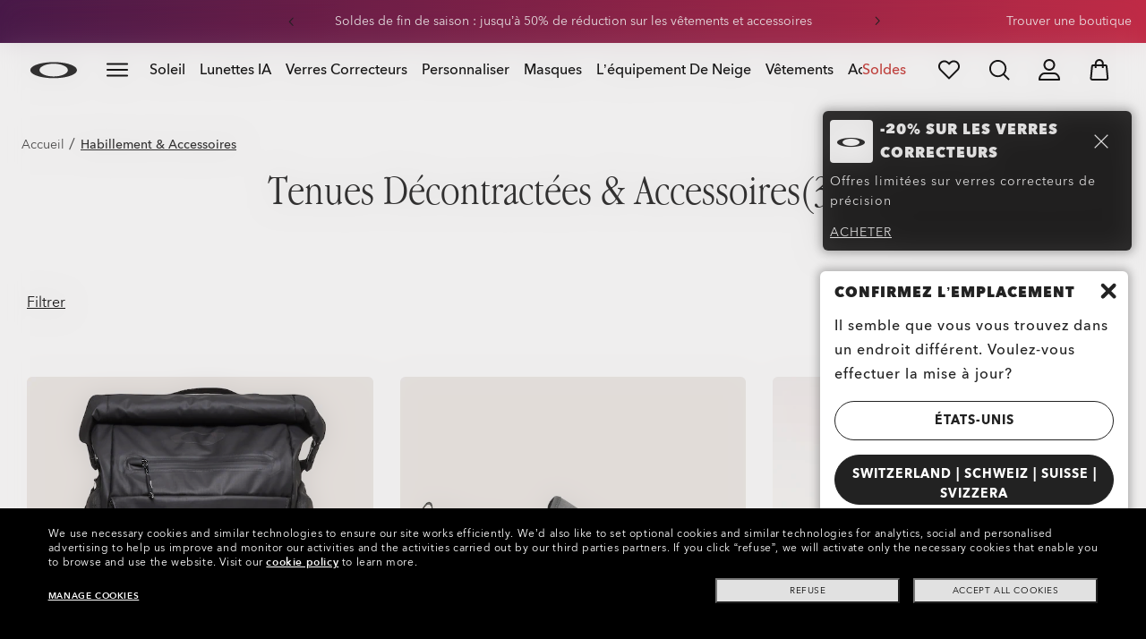

--- FILE ---
content_type: text/html;charset=UTF-8
request_url: https://www.oakley.com/fr-ch/category/hac?q=%3AoakleyRelevanceSort%3AoakleySportsFacet%3Agolf_sp
body_size: 106087
content:
<!doctype html><html lang="fr-CH" class="no-js "><head><script>(function(){var importMapScript=document.createElement("script");importMapScript.type="importmap";var basePath="/_ui/dist";var minSuffix=true?".min":"";var importMapContent={"imports":{"exportTest":basePath+"/scripts/modern_modules/importTest/exportTest.js","importTest":basePath+"/scripts/modern_modules/importTest/importTest.js","moreInfoDialog":basePath+"/scripts/modern_modules/shared/moreInfoDialog/moreInfoDialog.js","DialogManager":basePath+"/scripts/modern_modules/shared/moreInfoDialog/DialogManager.js",
"MediaLoader":basePath+"/scripts/modern_modules/shared/moreInfoDialog/MediaLoader.js","CustomControls":basePath+"/scripts/modern_modules/shared/moreInfoDialog/CustomControls.js","ContentInitializer":basePath+"/scripts/modern_modules/shared/moreInfoDialog/ContentInitializer.js"}};importMapScript.textContent=JSON.stringify(importMapContent,null,2);document.head.insertBefore(importMapScript,document.head.firstChild)})();</script><link rel="preconnect" href="https://media.oakley.com"><link rel="preconnect" href="https://assets2.oakley.com"><meta charset="utf-8"><script>var tealiumEnvironment="//tags.tiqcdn.com/utag/luxottica/oakley/prod/utag.js";</script><meta name="viewport" content="width=device-width, initial-scale=1, user-scalable=no"><script>var mediator=function(){var subscribe=function(tracker,fn){if(!mediator.trackers[tracker])mediator.trackers[tracker]=[];mediator.trackers[tracker].push({context:this,callback:fn});return this},publish=function(tracker){if(!mediator.trackers[tracker])return false;var args=Array.prototype.slice.call(arguments,1);for(var i=0,l=mediator.trackers[tracker].length;i<l;i++){var subscription=mediator.trackers[tracker][i];subscription.callback.apply(subscription.context,args)}return this},publishAll=function(){if(Object.keys(mediator.trackers).length===
0)return false;for(var tracker in mediator.trackers){var args=[tracker].concat(Array.prototype.slice.call(arguments));mediator.publish.apply(this,args)}return this};return{trackers:{},publish:publish,publishAll:publishAll,subscribe:subscribe}}();</script><script>var Oakley=Oakley||{};Oakley.cookiePolicyEnable=true;</script><script type="text/javascript" src="/_ui/dist/scripts/lib/cookiePolicyGDPR.js?v=2026-01-18"></script><title role="contentinfo">Voir Tenues Décontractées &amp; Accessoires Oakley | Oakley® CH</title><meta name="description" content="Boostez la garde-robe avec les Tenues Décontractées Oakley &amp; les Accessoires d'Outdoor. Ajoutez des Chaussures de Randonnée. Livraison gratuite et sûre."><meta property="og:description" content="Boostez la garde-robe avec les Tenues Décontractées Oakley &amp; les Accessoires d'Outdoor. Ajoutez des Chaussures de Randonnée. Livraison gratuite et sûre."><meta name="robots" content="index,follow"><meta name="msvalidate.01" content="41ACC25550931BE26A0BE3DAB55E8A12"><meta name="google-site-verification" content="p3hGlENUhpN1tTZu8Vh53UHgt8cPDEvctJ2V5lWnuHg"><meta name="google-site-verification" content="9x_cGRCEyYEmdBRZlniBNxbrZm8dAOmIVza_KZjgUyA"><meta name="google-site-verification" content="r5qODZBJLfJbypt8bibeO8UfJzERdlqied2KEM4n8RY"><meta property="fb:app_id" content="230047513721231"><meta property="og:site_name" content="Oakley"><meta property="og:title" content="Oakley Voir Tenues Décontractées &amp; Accessoires Oakley | Oakley®"><meta property="og:image" content="https://www.oakley.com/_ui/dev/images/OO_Logo.jpg"><meta property="og:url" content="https://www.oakley.com/fr-ch/category/hac"><meta property="og:type" content="product.group"><link rel="shortcut icon" type="image/x-icon" media="all" href="/favicon.ico?v=2026-01-18"><link rel="canonical" href="https://www.oakley.com/fr-ch/category/hac"><link rel="alternate" href="https://www.oakley.com/de-at/category/mas" hreflang="de-at"><link rel="alternate" href="https://www.oakley.com/en-be/category/afa" hreflang="en-be"><link rel="alternate" href="https://www.oakley.com/fr-be/category/hac" hreflang="fr-be"><link rel="alternate" href="https://www.oakley.com/nl-be/category/afa" hreflang="nl-be"><link rel="alternate" href="https://www.oakley.com/en-au/category/afa" hreflang="en-au"><link rel="alternate" href="https://www.oakley.com/en-ca/category/afa" hreflang="en-ca"><link rel="alternate" href="https://www.oakley.com/fr-ca/category/hac" hreflang="fr-ca"><link rel="alternate" href="https://www.oakley.com/it-ch/category/afa" hreflang="it-ch"><link rel="alternate" href="https://www.oakley.com/de-ch/category/mas" hreflang="de-ch"><link rel="alternate" href="https://www.oakley.com/fr-ch/category/hac" hreflang="fr-ch"><link rel="alternate" href="https://www.oakley.com/en-ch/category/afa" hreflang="en-ch"><link rel="alternate" href="https://www.oakley.com/de-de/category/mas" hreflang="de-de"><link rel="alternate" href="https://www.oakley.com/en-dk/category/afa" hreflang="en-dk"><link rel="alternate" href="https://www.oakley.com/es-es/category/afa" hreflang="es-es"><link rel="alternate" href="https://www.oakley.com/fr-fr/category/hac" hreflang="fr-fr"><link rel="alternate" href="https://www.oakley.com/en-gb/category/afa" hreflang="en-gb"><link rel="alternate" href="https://www.oakley.com/en-ie/category/afa" hreflang="en-ie"><link rel="alternate" href="https://www.oakley.com/it-it/category/afa" hreflang="it-it"><link rel="alternate" href="https://www.oakley.com/en-jp/category/afa" hreflang="en-jp"><link rel="alternate" href="https://www.oakley.com/ja-jp/category/afa" hreflang="ja-jp"><link rel="alternate" href="https://www.oakley.com/no-no/category/afa" hreflang="no-no"><link rel="alternate" href="https://www.oakley.com/en-lu/category/afa" hreflang="en-lu"><link rel="alternate" href="https://www.oakley.com/fr-lu/category/hac" hreflang="fr-lu"><link rel="alternate" href="https://www.oakley.com/de-lu/category/mas" hreflang="de-lu"><link rel="alternate" href="https://www.oakley.com/en-pl/category/afa" hreflang="en-pl"><link rel="alternate" href="https://www.oakley.com/nl-nl/category/afa" hreflang="nl-nl"><link rel="alternate" href="https://www.oakley.com/en-pt/category/afa" hreflang="en-pt"><link rel="alternate" href="https://www.oakley.com/en-se/category/afa" hreflang="en-se"><link rel="alternate" href="https://www.oakley.com/en-us/category/afa" hreflang="en-us"><link rel="alternate" href="https://www.oakley.com/pt-br/category/afa" hreflang="pt-br"><link rel="alternate" href="https://www.oakley.com/en-eu/category/afa" hreflang="en-gr"><link rel="alternate" href="https://www.oakley.com/en-eu/category/afa" hreflang="en-si"><link rel="alternate" href="https://www.oakley.com/en-eu/category/afa" hreflang="en-sk"><link rel="alternate" href="https://www.oakley.com/en-eu/category/afa" hreflang="en-cy"><link rel="alternate" href="https://www.oakley.com/en-eu/category/afa" hreflang="en-lt"><link rel="alternate" href="https://www.oakley.com/en-eu/category/afa" hreflang="en-mt"><link rel="alternate" href="https://www.oakley.com/en-eu/category/afa" hreflang="en-lv"><link rel="alternate" href="https://www.oakley.com/en-eu/category/afa" hreflang="en-ee"><link rel="alternate" href="https://www.oakley.com/en-eu/category/afa" hreflang="en-fi"><link rel="alternate" href="https://www.oakley.com/es-mx/category/afa" hreflang="es-mx"><link rel="alternate" href="https://www.oakley.com/en-us/category/afa" hreflang="x-default"><link rel="preload" href="/_ui/dist/scripts/modules/o21_header23.js?v=2026-01-18" as="script"><link rel="stylesheet" type="text/css" href="/_ui/dist/styles/theme-oakleycategory/css/main.min.css?v=2026-01-18"><link rel="stylesheet" type="text/css" href="/_ui/dist/styles/theme-oakley2020header/css/main.min.css?v=2026-01-18"><link rel="stylesheet" type="text/css" href="/_ui/dist/styles/theme-earlyaccess/css/main.min.css?v=2026-01-18"><script>var ACC={config:{}};ACC.config.contextPath="/fr-ch";ACC.config.encodedContextPath="/fr-ch";ACC.config.commonResourcePath="/_ui/desktop/common";ACC.config.themeResourcePath="/_ui/desktop/theme-oakley";ACC.config.siteResourcePath="/_ui/desktop/site-oakleych";ACC.config.rootPath="/_ui/desktop";ACC.config.CSRFToken="8e50bea5-b863-45c1-8551-63a29014b608";ACC.pwdStrengthVeryWeak="Pas s\u00fbr";ACC.pwdStrengthWeak="Peu s\u00fbr";ACC.pwdStrengthMedium="S\u00e9curit\u00e9 moyenne";ACC.pwdStrengthStrong="S\u00fbr";
ACC.pwdStrengthVeryStrong="Tr\u00e8s s\u00fbr";ACC.pwdStrengthUnsafePwd="password.strength.unsafepwd";ACC.pwdStrengthTooShortPwd="Trop court";ACC.pwdStrengthMinCharText="La longueur moyenne est de %d caract\u00e8res";ACC.accessibilityLoading="Chargement en cours ... Merci de patienter ...";ACC.accessibilityStoresLoaded="Points de vente charg\u00e9s";ACC.autocompleteUrl="/fr-ch/search/autocompleteSecure";var Oakley=Oakley||{};
Oakley.messages={jsSite:"oakleych",jsFindInStoreContinueCta:"Continuer",jsGiftCardDatepickerConfirm:"Confirm",jsGiftCardDatepickerCancel:"cancel",jsStoreLocatorDescription:"You will need to book an appointment to pick up RX products. When picking up, we recommend you bring your prescription and confirmation email with you.",jsGiftCardLabel:"Carte cadeau",jsValidationRequired:"Ce champ est obligatoire",jsValidationRequiredBoaCardNumber:"Merci de saisir un num\u00e9ro de carte valable.",jsValidationRequiredBoaCardNumberCheck:"Veuillez saisir uniquement des chiffres",
jsValidationRequiredBoaCardNumberMaxLength:"Veuillez ne pas saisir plus de 25 caract\u00e8res",jsValidationRequiredBoaPinCardNumberMaxLength:"Veuillez ne pas saisir plus de 8 caract\u00e8res",jsValidationRequiredBoaPin:"Saisissez le code de la carte cadeau.",jsValidationRequiredBoaUserName:"Le nom du destinataire est requis",jsValidationRequiredBoaUserEmail:"Le courriel du destinataire est requis",jsValidationRequiredBoaUserEmailConfirm:"Emails are not matching, try again",jsValidationRequiredBoaUserDateConfirm:"La date de livraison est requise",
jsValidationRequiredBoaUserEmailValid:"Please enter a valid email address",jsValidationRequiredBoaFromName:"Votre nom est requis",jsValidationRequiredBoaFromEmail:"Votre courriel est requis",jsValidationRequiredBoaMessage:"The text can not be longer than 200 characters",jsValidationRequiredBoaMessageValid:"Le texte que vous avez saisi ne respecte pas nos lignes directrices",jsValidationEmployeeIdRequired:"Veuillez saisir votre num\u00e9ro d\u2019identification de salari\u00e9",jsValidationBodMonthRequired:"Veuillez saisir le mois de votre date de naissance",
jsValidationBodDayRequired:"Veuillez saisir le jour de votre date de naissance",jsValidationBodYearRequired:"Veuillez saisir l\u2019ann\u00e9e de votre date de naissance",jsValidationSerialNumberRequired:"Veuillez saisir votre num\u00e9ro de s\u00e9rie",currentCountryIsocode:"CH",jsValidationAddress1Required:"L\u2019adresse est obligatoire",jsValidationAddresslinePobox:"La ligne d\u2019adresse ne doit pas contenir la Bo\u00eete Postale",jsValidationCityRequired:"La ville est obligatoire",jsValidationCheckRequired:"Veuillez cocher la case",
jsValidationCountryRequired:"S\u00e9lectionnez un pays",jsValidationCreditCardCvvRequired:"Veuillez indiquer un CVV",jsValidationTermsCheck:"Merci d\u2019accepter nos conditions g\u00e9n\u00e9rales et notre politique de confidentialit\u00e9 pour continuer.",jsValidationCreditCardCvvInvalid:"Saisissez le CVV",jsValidationCreditCardMonthRequired:"Le mois pour la carte de cr\u00e9dit est obligatoire.",jsValidationCreditCardNameRequired:"Un nom est obligatoire.",jsValidationCreditCardNameInvalid:"Saisissez votre nom",
jsValidationCreditCardExpiryDateInvalid:"Saisissez la date d\u2019expiration",jsValidationCreditCardNumberInvalid:"Il est obligatoire d\u2019indiquer un num\u00e9ro de carte de cr\u00e9dit valable.",jsValidationCreditCardNumberCheckoutInvalid:"Saisissez un num\u00e9ro de carte de cr\u00e9dit valable.",jsValidationCreditCardTypeInvalid:"Il est obligatoire d\u2019indiquer un type  de carte de cr\u00e9dit valable.",jsValidationCreditCardNumberRequired:"Il est obligatoire d\u2019indiquer un num\u00e9ro de carte de cr\u00e9dit.",
jsValidationCreditCardYearRequired:"L\u2019ann\u00e9e pour la carte de cr\u00e9dit est obligatoire.",jsValidationEmailInvalid:"Merci de saisir une adresse E-mail valable",jsValidationEmailRequired:"L\u2019adresse E-mail est obligatoire",jsValidationEmailConfirmRequired:"Saisissez votre adresse courriel \u00e0 nouveau pour confirmer",jsValidationEmailConfirmNotMatching:"Saisissez votre adresse courriel correctement",jsValidationEmailMatch:"L\u2019adresse E-mail indiqu\u00e9e n\u2019est pas valable ou les adresses saisies ne correspondent pas",
jsValidationFirstNameRequired:"Saisissez votre pr\u00e9nom",jsValidationFirstNameMaxRequired:"La longueur du nom ne doit pas d\u00e9passer 17 caract\u00e8res.",jsValidationGiftCardAmountGreater:"Le montant ins\u00e9r\u00e9 est sup\u00e9rieur au maximum autoris\u00e9",jsValidationGiftCardAmountLower:"Le montant ins\u00e9r\u00e9 est inf\u00e9rieur au minimum autoris\u00e9",jsValidationGiftCardNumberGenericError:"Saisissez un num\u00e9ro de carte valide",jsValidationGiftCardNumberInvalid:"Saisissez un nombre \u00e0 19 chiffres.",
jsValidationGiftCardNumberRequired:"Saisissez un num\u00e9ro de carte cadeau.",jsValidationGiftCardPinInvalid:"Saisissez un nombre \u00e0 4 chiffres.",jsValidationGiftCardPinRequired:"Saisissez le code de la carte cadeau.",jsValidationLastNameRequired:"Saisissez votre nom de famille.",jsValidationLastNameMaxRequired:"La longueur du nom ne doit pas d\u00e9passer 17 caract\u00e8res.",jsValidationNumberInvalid:"Saisir uniquement des chiffres",jsValidationOrderNumberRequired:"Saisissez un num\u00e9ro de commande.",
jsValidationOrderReturnAgreementRequired:"Veuillez accepter les conditions de retour",jsValidationPasswordCurrentRequired:"Veuillez saisir votre mot de passe actuel",jsValidationPasswordMinimumLength:"Le mot de passe doit contenir 8 caract\u00e8res au minimum",jsValidationPasswordRequired:"Ce champ est obligatoire",jsValidationPasswordRegex:"Le mot de passe doit contenir au moins trois des quatre caract\u00e9ristiques suivantes : une lettre majuscule, une lettre minuscule, un chiffre ou un caract\u00e8re sp\u00e9cial.",
jsValidationPasswordMatch:"Les mots de passe ne correspondent pas.",jsValidationPasswordMatchRequired:"Veuillez fournir un mot de passe qui corresponde",jsValidationFiscalCode:"Please enter a valid fiscal code",jsValidationRequiredFiscalCode:"Please enter a valid fiscal code",jsValidationCompanyName:"Please enter a company name",jsValidationRegistrationState:"Please enter a registration state",jsValidationCreateAccountTerms:"Veuillez accepter nos Conditions g\u00e9n\u00e9rales et notre Politique de confidentialit\u00e9*",
jsValidationPhoneInvalid:"Le format du num\u00e9ro de t\u00e9l\u00e9phone est incorrect.",jsValidationPhoneAUInvalid:"Phone number does not appear valid (expecting 04XXXXXXXX or 61XXXXXXXXX)",jsValidationPhoneCheckoutInvalid:"Indiquer votre num\u00e9ro de t\u00e9l\u00e9phone",jsValidationAddressCheckoutInvalid:"Saisissez adresse - Ligne 1",jsValidationZipCheckoutInvalid:"Saisissez votre code postal",jsValidationCheckoutMunicipalityInvalid:"This field is required",jsValidationNeighborhoodsInvalid:"This field is required",
jsValidationEmailLoginRequired:"L\u2019adresse E-mail est obligatoire",jsValidationCityCheckoutInvalid:"Saisissez la ville",jsValidationStateCheckoutInvalid:"Saisissez le pays",jsValidationStateCheckoutInvalidOSI:"Veuillez modifier le pays (l\u2019\u00c9tat) d\u2019exp\u00e9dition de votre commande",jsValidationCheckoutErrorRestrictionsdOSI:"Un ou plusieurs articles de votre panier ne peuvent pas \u00eatre livr\u00e9s au lieu choisi en raison de restrictions en vertu de la loi.",jsValidationPhoneRequiredBox1:"Veuillez saisir votre indicatif r\u00e9gional",
jsValidationPhoneRequiredBox2:"Veuillez saisir le num\u00e9ro de t\u00e9l\u00e9phone dans la deuxi\u00e8me case",jsValidationPhoneRequiredBox3:"Veuillez saisir le num\u00e9ro de t\u00e9l\u00e9phone dans la troisi\u00e8me case",jsValidationPhoneRequiredBoxTotalMin:"Veuillez saisir le num\u00e9ro de t\u00e9l\u00e9phone \u00e0 10 ou 11\u00a0chiffres",jsValidationPhoneRequiredBoxTotalMax:"Veuillez saisir le num\u00e9ro de t\u00e9l\u00e9phone \u00e0 10 ou 11\u00a0chiffres",jsShippingValidationPhoneRequiredBoxTotalMin:"Veuillez saisir le num\u00e9ro de t\u00e9l\u00e9phone, comptant de 10 \u00e0 15\u00a0chiffres",
jsShippingValidationPhoneRequiredBoxTotalMax:"Veuillez saisir le num\u00e9ro de t\u00e9l\u00e9phone, comptant de 10 \u00e0 15\u00a0chiffres",jsValidationPhoneRequired:"Le num\u00e9ro de t\u00e9l\u00e9phone est obligatoire",jsValidationPromoCodeMinimumLength:"Code promotionnel de 4 caract\u00e8res minimum",jsValidationStateRequired:"L\u2019Etat est obligatoire.",jsValidationZipRequired:"Le CP est obligatoire",jsValidationIdealBankRequired:"Veuillez s\u00e9lectionner une banque",jsValidationZipMaxLength:"Les codes postaux ne peuvent pas contenir plus de 10 caract\u00e8res",
jsValidationAddressNameRequired:"Veuillez saisir un nom d\u2019adresse",jsValidationCaptchaAnswerRequired:"Please enter the captcha",fluidConfigurationEnvironment:"prod",fluidImplementationEnvironment:"prod",fluidJsUrlEnvironment:"//configure-implementations.fluidretail.net/oak/branch/archive/v1/prod/assets/js/fluidConfigure-oak.min",jsValidationUrlRequired:"url obligatoire",jsValidationUrlInvalid:"url pas valable",jsValidationPageShareSuccess:"Votre message a \u00e9t\u00e9 envoy\u00e9.",jsValidationLocalNameRequired:"Le nom local est obligatoire.",
jsValidationLocalName2Required:"Veuillez saisir votre nom en kanji",jsValidationLocalName2JPRequired:"Please enter your local name in kanji",jsValidationReportFakesSuccess:"parfait !",jsInitialSearchResultsDisplay:"12",jsMoreSearchResultsDisplay:"20",jsValidationCookiesRequired:"S\u2019il vous pla\u00eet activer les cookies pour continuer.",callForProductAvailability:"*Appelez pour v\u00e9rifier si le produit est disponible",tradingHoursAlert:"Public Holiday trading hours may differ from regular trading hours displayed.",
storeDirections:"Directions",addressLinePoboxAu:"Appelez le Service Client\u00e8le au 1 800 625 539 pour discuter des options de livraison \u00e0 une bo\u00eete postale",cartPopupMessageTitle:"Vous en \u00eates certain ?",cartPopupMessageContent:"Vous \u00eates certain de vouloir supprimer ce produit ?",cartPopupMessageYes:"Oui",cartPopupMessageNo:"Non",cartMergeSuccess:'Les produits de votre pr\u00e9c\u00e9dente visite ont \u00e9t\u00e9 ajout\u00e9s \u00e0 votre panier. Veuillez confirmer vos articles.\x3cbr\x3e\x3cbr\x3e \x3cu\x3e\x3ca class\x3d"cartLink" href\x3d"/cart"\x3e REVENIR AU PANIER \x3c/a\x3e\x3c/u\x3e',
cartMergeSuccessFrCa:'Les produits s\u00e9lectionn\u00e9s lors de votre pr\u00e9c\u00e9dente visite ont \u00e9t\u00e9 ajout\u00e9s \u00e0 votre panier. Veuillez confirmer vos articles.\x3cbr\x3e\x3cbr\x3e \x3cu\x3e\x3ca class\x3d"cartLink" href\x3d"/cart"\x3e RETOUR AU PANIER \x3c/a\x3e\x3c/u\x3e',shoprunnerCartMerge:"Depuis votre connexion, votre panier contient des produits auxquels le service Shop Runner ne s\u2019applique pas. Pour cette raison, l\u2019exp\u00e9dition est pass\u00e9e de \u00ab\u00a02\u00a0jours\u00a0\u00bb \u00e0 \u00ab\u00a0Service r\u00e9gulier\u00a0\u00bb.",
cartZipcodeError:"Veuillez saisir un code postal valide",jsValidationPostRequired:"Le code postal est requis",jsValidationZipRequiredMessage:"Le CP est obligatoire",jsWarningAccountExpiring:'Votre adh\u00e9sion \x3cstrong\x3eexpirera dans {0} jours\x3c/strong\x3e. Veuillez la \x3ca class\x3d"popover-link" href\x3d"{1}/my-account/profile/"\x3erenouveler maintenant\x3c/a\x3e pour continuer de profiter des avantages de votre abonnement.',jsWarningMyAccountExpiring:"Your membership account \x3cstrong\x3ewill expire in {0} days\x3c/strong\x3e. Please select the Profile option and renew your Service Branch information.",
jsWarningAccountExpired:"Votre compte est expir\u00e9. Veuillez s\u00e9lectionner l\u2019option Profil et renouveler les informations relatives \u00e0 la branche dans laquelle vous \u00eates en service.",jsWarningRemindToUpdateEmail:"Your email address is not reachable. Please update your contact information by adding a secondary email address.",jsWarningAccountMigratedPwd:"Nous vous recommandons de mettre \u00e0 jour votre mot de passe car il ne r\u00e9pond plus aux normes de s\u00e9curit\u00e9.",
jsPdpZoomImageAltText:"\u00c0 d\u00e9finir",jsValidationGdprOverAge:"Vous devez avoir au moins 16 ans pour vous enregistrer sur Oakley.com",jsValidationOverAge:"Vous devez avoir au moins 14 ans pour vous enregistrer sur Oakley.com",cartShippingStandardShipping:"Exp\u00e9dition standard",userLoggedIn:"User logged in successfully",underStoreLocatorPrescriptionPickup:"js.storelocator.prescription.pickup",jsValidationInvalidDate:"Saisissez une date valide.",jsValidationBalanceCardNumberRequired:"Le num\u00e9ro de la carte est incorrect. Merci de le contr\u00f4ler sur la carte et d\u2019essayer une nouvelle fois.",
jsValidationBalancePinRequired:"Le code est incorrect. Merci de le contr\u00f4ler sur la carte et d\u2019essayer une nouvelle fois.",jsPickupPaginationNext:"Suivante",jsPickupPaginationPrevious:"Pr\u00e9c\u00e9dente",jsBirthDateValid:"Saisissez une date valide.",jsVmPagination:"Page \x3cstrong\x3e{0}\x3c/strong\x3e de \x3cstrong\x3e{1}\x3c/strong\x3e",jsSearchOptimizationTotalLabelAll:"Voir tous les produits",jsSearchOptimizationTotalLabelThese:"Voir ces produits",jsSearchOptimizationTotalLabelSingular:"Voir ce produit",
jsOSILoginAnchor:"SE CONNECTER/S\u2019INSCRIRE",productPriceComingSoon:"Bient\u00f4t disponible(s).",countrySelectorTitle:"Confirmez l\u2019emplacement",countrySelectorDescription:"Il semble que vous vous trouvez dans un endroit diff\u00e9rent. Voulez-vous effectuer la mise \u00e0 jour?",countrySelectorTitleOSI:"S\u00e9lectionner votre boutique",countrySelectorDescriptionOSI:"Choisissez le pays dans lequel vous souhaitez magasiner.",countrySelectorSelectStore:"Select a different store",jsValidationBrPostal:"js.validation.zip.invalid",
jsValidationHypenPostal:"CEP incorreto, por favor siga o seguinte padr\u00e3o: (12345-123) ex: 05468-060",jsValidationCorreiosValidation:"Zipcode is invalid",jsValidationRoeInvalidCharacters:"invalid characters",jsValidationInstallments:"js.validation.installments",jsValidationUpdateBankList:"js.validation.updateBankList",jsValidationUpdateIban:"js.validation.updateIban",jsValidationUpdateAgencyNumber:"js.validation.updateAgencyNumber",pdpPrizmPolarizedFilter:"Prizm\x26trade; Polarized",pdpStandardFilter:"Standard",
requiredField:"This field is required.",orderdetailCancelConfirmTitle:"ARE YOU SURE?",orderdetailCancelConfirmText:"\u00cates-vous s\u00fbr de vouloir annuler cette commande ?",orderdetailCancelConfirmYes:"Oui",orderdetailCancelConfirmNo:"Non",sizeXS:"XS",sizeS:"S",sizeM:"M",sizeL:"L",sizeXL:"XL",sizeXXL:"XXL",sizeXXXL:"XXXL",cartShippingModeDays:"days",cartMergedItem:"Ce produit a \u00e9t\u00e9 ajout\u00e9 \u00e0 votre panier lors de votre pr\u00e9c\u00e9dente visite. Veuillez v\u00e9rifier.",cartQtyDecreased:"La quantit\u00e9 a \u00e9t\u00e9 diminu\u00e9e car ce produit est actuellement en rupture de stock.",
cartQtyDecreasedOcp:"Certains composants personnalis\u00e9s ne sont pas disponibles, les quantit\u00e9s ont donc \u00e9t\u00e9 ajust\u00e9es aux limites disponibles. Pour obtenir plus d'articles, veuillez essayer une configuration diff\u00e9rente.",cartMaxQtyExceeded:"Malheureusement, la quantit\u00e9 que vous avez s\u00e9lectionn\u00e9e d\u00e9passe la quantit\u00e9 maximale admisse par commande.  La quantit\u00e9 indiqu\u00e9e dans le panier a \u00e9t\u00e9 r\u00e9duite \u00e0 la quantit\u00e9 maximale admise par commande.",
currentCurrencySymbol:"CHF",chooseSize:"Taille",prescription:"Ordonnance",chooseThisStore:"Choose This Store",jsValidationCFDIRequired:"Selecciona el uso de CFDI con el que deseas sea emitida la factura.",jsValidationRegimeFiscalCodeRequired:"Selecciona el r\u00e9gimen fiscal con que deseas sea emitida la factura.",jsValidationBusinessNameRequired:"Ingresa la Raz\u00f3n Social o Nombre Completo con que deseas sea emitida la factura.",jsValidationAddressBillingMXRequired:"Ingresa el Nombre de la Calle y N\u00famero Exterior (e Interior, si aplica) con que deseas sea emitida la factura.",
jsValidationPostCodeBillingMXRequired:"Ingresa el c\u00f3digo postal con que deseas sea emitida la factura.",jsValidationStateBillingMXRequired:"Selecciona el Estado con que deseas sea emitida la factura.",jsValidationCityBillingMXRequired:"Ingresa la Ciudad con que deseas sea emitida la factura.",jsValidationMunicipalityBillingMXRequired:"Ingresa el Municipio o Alcald\u00eda con que deseas sea emitida la factura.",jsValidationNeighborhoodsBillingMXRequired:"Ingresa la Colonia con que deseas sea emitida la factura.",
jsValidationFiscalCodeBillingMXInvalidLength:"Ingresa el RFC tal como aparece en tu Constancia de Situaci\u00f3n Fiscal.",jsLiveChatText:"Customer Support",textEddshippingLabel:"Date d\u2019exp\u00e9dition:",jsValidateCharactersJP:"Due to system processing, some symbols (~: +) cannot be identified. Excuse me, but please change to another symbol or letter.",jsValidationDateRequired:"Date of birth is required",selectLensesLabel:"S\u00e9lectionner les verres",addToBagLabel:"Ajouter au panier",selectSizeLabel:"S\u00e9lectionnez une taille",
shopNowLabel:"ACHETER MAINTENANT",mostSoldSizeLabel:"Taille la plus vendue",cartMarkdwnPromo:"Vous avez \u00e9conomis\u00e9",oosAnalyticsErrorMessage:"Some custom components in your order are currently unavailable. Please select a different option.",nhbSpinningText:"SCROLL DOWN TO ENTER OAKLEY WORLD",melissaAddressTypeMMessage:"Cela ressemble \u00e0 une adresse militaire. Enclenchez le bouton ci-dessus pour nous permettre d'exp\u00e9dier avec le bon transporteur.",melissaAddressTypePMessage:"Nous ne pouvons pas exp\u00e9dier aux bo\u00eetes postales. Veuillez utiliser une autre adresse.",
melissaAddressTypeSMessage:"This looks like a standard address. Turn off the toggle above so we can ship with the right carrier.",melissaCheckboxMessage:"Je confirme que cette adresse est correcte. Je comprends qu'une adresse incorrecte pourrait emp\u00eacher la livraison de ma commande.",preOrderBadgeLabel:"pr\u00e9commander",metaZipcodeErrorMessage:"Nous n\u2019exp\u00e9dions pas les lunettes IA Oakley \u00e0 ce code postal",metaBadgeLabel:"lunettes ia",metaPDPImagesViewMore:"Voir plus",metaPDPImagesViewLess:"Voir moins"};
Oakley.messages.hours="Horaires";Oakley.messages.OakleyStore="Magasin Oakley";Oakley.messages.SunglassHut="Certified dealer";Oakley.messages.OakleyVaultStore="Magasin Oakley Vault";Oakley.messages.bookAppointment="Book an appointment";Oakley.messages.detailsDirections="D\u00e9tails \x26amp; Indications";Oakley.messages.getDirections="Trouver les indications";Oakley.messages.callthestore="Call the store";Oakley.messages.callandreserve="Call \x26 reserve for today";Oakley.messages.fisOpeningHours="Horaires d\u2019ouverture";
Oakley.messages.fisOpeningHoursNotice="Peut varier en fonction des jours f\u00e9ri\u00e9s";Oakley.messages.fisOpeningHoursNoticeAU="May vary according to public holiday";Oakley.messages.defaultLocation="Configurer comme emplacement pr\u00e9d\u00e9fini";Oakley.messages.callForProduct="Num\u00e9ro du magasin :";Oakley.messages.reserveYourProduct="Num\u00e9ro du magasin :";Oakley.messages.reserveInStore="R\u00e9servez votre produit et ramassez-le en magasin.";Oakley.messages.reserveInStoreButton="R\u00e9server \u00e0 ce magasin";
Oakley.messages.findInStore="Essayez un autre emplacement ou appelez un magasin proche de chez vous pour des produits similaires";Oakley.messages.tryDifferentLocation="Essayez un autre emplacement ou appelez un magasin proche de chez vous pour des produits similaires";Oakley.messages.enterCityState="Saisissez une ville \x26amp; un Etat ou CP pour trouver un magasin";Oakley.messages.thereAreNoStores="Impossible de trouver un magasin dans votre zone. Essayez un autre emplacement ou \u00e9largir la recherche.";
Oakley.messages.styleNotAvailable="D\u00e9sol\u00e9, ce style n'est actuellement pas disponible dans les magasins pr\u00e8s de chez vous.";Oakley.messages.outOfStock="En rupture de stock";Oakley.messages.lowStock="Stocks limit\u00e9s";Oakley.messages.inStock="En stock";Oakley.messages.callAvailability="Num\u00e9ro du magasin :";Oakley.messages.findStore="Trouver un magasin";Oakley.messages.changeStore="Changer de magasin";Oakley.messages.findInStoreForPdp="Trouver ou r\u00e9server en magasin";
Oakley.messages.findInStoreTitle="Trouver En Boutique";Oakley.messages.giftCardlabel="Carte-Cadeau Oakley";Oakley.messages.giftCardcardNumber="Num\u00e9ro de carte";Oakley.messages.callForAvailability="Il n\u2019est pas possible de r\u00e9server le retrait.";Oakley.messages.affirmErrorCreateSession="Please insert a valid phone number.";Oakley.messages.affirmNoPriceText="You can pay in {0} interest-free payments with";Oakley.messages.storeStatusMessage="S\u2019ouvrira demain";
Oakley.messages.createReturn="Cr\u00e9er un retour";Oakley.messages.returnReason="Raison Du Retour";Oakley.messages.returnCarrier="S\u00c9LECTIONNER LE TRANSPORTEUR CHARG\u00c9 DU RETOUR";Oakley.messages.pickupDate="S\u00e9lectionner la date de collecte";Oakley.messages.pickupDateError="Vous ne pouvez pas s\u00e9lectionner des dates qui sont d\u00e9j\u00e0 pass\u00e9es.";Oakley.messages.afterPayDisclaimer="Ou 4 versements de {0}\u00a0$ avec ";Oakley.messages.afterPayDisclaimerPPAU="\x26nbsp;or PayPal";
Oakley.messages.formatDate="dd/mm/yy";Oakley.messages.webExclusive="DISPONIBLE SUR INTERNET";Oakley.messages.tight="C\u2019est peut-\u00eatre trop \u00e9troit";Oakley.messages.nextbestsize="Autre taille";Oakley.messages.recommended="Recommand\u00e9";Oakley.messages.loose="C\u2019est peut-\u00eatre trop large";Oakley.messages.pickup="Retirer";Oakley.messages.loadMore="Afficher plus";Oakley.messages.FIS_errormessage="checkout.redesign.shipping.pickupInStore.error.CH";
Oakley.messages.FIS_delivery_more_date="Vos produits ont diff\u00e9rentes dates de livraison";Oakley.messages.FIS_pickup_date="Date de retrait en magasin:";Oakley.messages.lensesPresciptionTitle="MES CHOIX DE VERRES";Oakley.messages.BRIGHT_LIGHT="Lumi\u00e8re Brillante";Oakley.messages.MEDIUM_LIGHT="Lumi\u00e8re Moyenne";Oakley.messages.LOW_LIGHT="Basse Lumi\u00e8re";Oakley.messages.ALL_PURPOSE="Tous Achat";Oakley.messages.CHANGING_CONDITIONS="Conditions changeantes";Oakley.messages.NIGHT="Nuit";
Oakley.messages.OVERCAST="Couvert";Oakley.messages.SNOW_AND_OVERCAST="Neige et Ciel couvert";Oakley.messages.SUN_AND_CLOUDS="Soleil et nuages";Oakley.messages.SNOW_OVERCAST="Neige et Ciel couvert";Oakley.messages.SUN_CLOUDS="Soleil et nuages";Oakley.messages.BRIGHT_SUN="Fort ensoleillement";Oakley.messages.VARIABLE_CONDITIONS="Conditions Variables";Oakley.messages.PARTLY_CLOUDY="Partiellement nuageux";Oakley.messages.RAINY="Pluvieux";
if("CH"==="CA"&&"fr"==="fr")Oakley.messages.NewDealsBadge="Nouvelles Offres";else Oakley.messages.NewDealsBadge="Nouvelles Offres";Oakley.messages.uploadPrescription={confirmationErrorMessage:"Ceci est n\u00e9cessaire pour continuer"};
Oakley.messages.sameDayDelivery={Today:"Same Day",Tomorrow:"Next Day",address_format_error:"Please start typing your address and select a valid address from suggestion list. Then click on Check Availability button.",address_format_error_checkout:"Veuillez saisir votre adresse et s\u00e9lectionner une adresse valide dans la liste des suggestions. Cliquez ensuite sur le bouton Choisir la boutique.",address_availability_checking:"Stay with us... we're just checking service availability in your area. It could take a moment",
address_availability_error:"Nos excuses, ce service n'est pas disponible pour le code postal que vous avez entr\u00e9. Essayez-en un autre ou optez pour une m\u00e9thode d'exp\u00e9dition diff\u00e9rente.",address_availability_success:"Le service est disponible pour votre code postal",service_connection_error:"Something went wrong, our bad. Please try again later, with another address or go ahead with another shipping method"};Oakley.categories={"100000000m":"Dans Homme","200000000w":"Dans Femme"};
Oakley.codJpCodes=["00","08","12","14","16","18"];Oakley.codJpHours={notSpecific:"No any specific time requirement",amHours:"AM",hours1214:"12:00 - 14:00",hours1416:"14:00 - 16:00",hours1618:"16:00 - 18:00",hours1821:"18:00 - 21:00"};
Oakley.rxPanelPopup={titlePupillary:"COMMENT MESURER VOTRE EP",titlePrescription:"COMPRENDRE VOTRE ORDONNANCE",titleRightEye:"\u0152il droit (OD)",titleLeftEye:"\u0152il gauche (OS)",RightEyeDescription:"OD est l'abr\u00e9viation d\u2019\u00ab oculus dexter \u00bb, qui signifie \u00ab \u0153il droit \u00bb en latin.",LeftEyeDescription:"OS est l'abr\u00e9viation d\u2019\u00ab oculus sinister \u00bb, qui signifie \u00ab \u0153il gauche \u00bb en latin.",titleSphere:"Sph\u00e8re (SPH) - \u00e9galement connu sous le nom de Puissance (PWR)",
sphereDescription:"Les deux termes ont la m\u00eame signification : c\u2019est le degr\u00e9 de correction qui vous est prescrit. Si vous \u00eates myope, vos valeurs seront pr\u00e9c\u00e9d\u00e9es d'un signe moins (-), et si vous \u00eates hyperm\u00e9trope, d'un signe plus (+).",titleAxis:"Axe",axisDescription:"Cette option s'adresse uniquement aux personnes atteintes d'astigmatisme. L'axe est un chiffre compris entre 0 et 180 qui d\u00e9termine l'orientation du cylindre (CYL).",titleCylinder:"Cylindre (CYL)",
cylinderDescription:"Pour les personnes atteintes d'astigmatisme : lorsqu'une partie de l'\u0153il n\u00e9cessite une correction plus importante que le reste. La valeur Cylindre est \u00e9crite avec un signe moins (-).",pupillarystepsList:"\x3cul\x3e\x3cli\x3ePrenez une petite r\u00e8gle dans une main, et ayez un crayon et un papier \u00e0 port\u00e9e de main.\x3c/li\x3e\x3cli\x3ePlacez-vous maintenant \u00e0 environ 20 cm d'un miroir.\x3c/li\x3e\x3cli\x3eFermez votre \u0153il gauche et alignez le 0 mm sur le centre de votre pupille droite.\x3c/li\x3e\x3cli\x3eMesurez la distance entre votre pupille droite et votre pupille gauche.\x3c/li\x3e\x3cli\x3eLe chiffre qui se trouve directement au-dessus de votre pupille gauche est votre EP (l\u2019EP moyen d'une personne adulte se situe entre 58 et 65).\x3c/li\x3e\x3c/ul\x3e",
pupillaryText:'\x3cdiv class\x3d"PrescriptionModal__container__bodyText"\x3eL\'\u00e9cart pupillaire, ou EP, est la distance en millim\u00e8tres (mm) entre le centre d\'une pupille et le centre de l\'autre pupille.\x3c/div\x3e\x3cdiv class\x3d"PrescriptionModal__container__bodyText"\x3eVous ne trouvez pas votre EP ? Aucun probl\u00e8me. Vous pouvez laisser le param\u00e8tre par d\u00e9faut de 63, qui correspond \u00e0 la mesure moyenne des adultes. Si nous avons besoin de plus d\'informations sur votre ordonnance, l\'un ou l\u2019une de nos experts vous contactera.\x3c/div\x3e\x3cdiv class\x3d"PrescriptionModal__container__bodyText"\x3eSi vous le souhaitez, vous pouvez mesurer vous-m\u00eame votre EP en suivant ces \u00e9tapes :\x3c/div\x3e'};
Oakley.codJpCodes=["00","08","12","14","16","18"];Oakley.codJpHours={notSpecific:"No any specific time requirement",amHours:"AM",hours1214:"12:00 - 14:00",hours1416:"14:00 - 16:00",hours1618:"16:00 - 18:00",hours1821:"18:00 - 21:00"};Oakley.chatBotEnabled={enabled:true};Oakley.DoctorLocatorEnabled={enabled:false};Oakley.header23={disableNewDDM:false,isOsiHeader:false};
Oakley.variables={siteLanguage:"fr",contextPath:"/fr-ch",gmapsUrl:"https://maps.googleapis.com/maps/api/js?key\x3dAIzaSyCPn20h5d6nwkgk3EOd4u83zv6qm3wpCYI\x26v\x3d3\x26callback\x3dgoogleMapsCallback\x26libraries\x3dplaces",chatUrl:"",country:"CH",languageCountry:"fr_CH",countdownUrl:"/fr-ch/countdown",affirm:{installmentsNum:3},searchcampaign:"",pageType:"Plp",crossSiteEnabled:false,isVatIncluded:"true",frameAdvisorDataUrl:"//frameadvisor.luxottica.com/v/2.14/index.umd",VMMVDataUrl:"//vmmv.luxottica.com/v/5.5.2/index.umd",
chatBotDeploymentId:"5f7e0c24-0728-466a-9cd4-7f4d81bd61e1",chatBotEnvironment:"euw1",chatBotScript:"https://apps.mypurecloud.ie/genesys-bootstrap/genesys.min.js",textFreeCart:"GRATUIT",applyPromoCode:"",textProductCustomInCart:"Les produits personnalis\u00e9s n\u00e9cessitent un d\u00e9lai de 10\u00a0jours",textProductRXnullPickUp:"PAS DISPONIBLE POUR LES PRODUITS SUR ORDONNANCE",textProductRXnullNoStores:"NO STORES AVAILABLE NEAR YOU",textTotalsPromoCode:"Code Promo",textTotalsPromoCodeNoMessage:"Promo",
textTotalsRemovePromocode:"Supprimer",textDeliveryMessageMoreDates:"Vos produits ont diff\u00e9rentes dates de livraison",cartTotalsLabelRia:"Insurance savings",cartMessageEppLabel:"(Une quote-part est exig\u00e9e pour les r\u00e9clamations.)",disabledMonetate:false,rxConfiguratorUrl:"",maxMelissaValidationRetry:"",melissaValidationEnabled:""};var productName="";var productImage="";var productPrice='\x3cformat:price priceData\x3d""/\x3e';var productCode="";var addToCartUrl="/fr-ch/cart/add";
var cartItems="";var rolloverPopupUrl="";var cartRemoveUrl="/fr-ch/cart/remove";var cartText="Panier";var isExcludeBaynote=true;Oakley.siteId="oakleych";Oakley.debugMode=false;Oakley.buildNumber="2026-01-18";Oakley.variables.shoprunnerEnvironmentID=2;Oakley.messages.gdprDateJsPattern="dd/mm/yy";Oakley.variables.isGdprSite="true";Oakley.variables.gdprMinAgeLimit="16";Oakley.variables.minAgeLimit=14;Oakley.variables.gdprPopup="false";window.ClickTalePIISelector="#registerForm input, #loginForm input, .login-button .logged-in, .personal-info__body span, #profile-form input, #forgottenPwdForm input, .personalinfo-wrapper-reg input, .shipping-address-wrapper-reg input, .billing-form-wrapper input, .payment-form-wrapper input, #checkoutThankyou .sub-headline strong, .order-details h5, .order-details p span, .account-card span, .address-book input, .qas-form p, .account-card .title, #profile-menu-modal .modal-box-title, .order-number, .bill-ship-total-wrapper div, .bill-ship-total-wrapper div, .bill-ship-total-wrapper .vcard, .billing-payment-wrapper span, #rendering_canvas, .email-signup input, .js_zip input, #verifyForm input, #verifyForm select, #SignUpModal input, #shippingAddressForm input, .account-info .field-view span, .login-dropdown .category-link , .registration-field , .payment-method .account span , .order-shipping p , .inputForm #term , .form-field #term, .personal-info-section input , #password-change-form input, #vto-portal-container .canvas-container, .capture-page-content video , .vto-application #rendering_canvas , #footer-storelocator-input , #footer-newsletter-locator-form input, .thankyou .sub-headline strong, #updateEmailAlert .invalidEmail";
var showEddOnDeliveryMethod=true;Oakley.messages.zipcode_regex_errormessage_us="Zipcode should follow the format (12345 or 12345-1234) ex: 60661-0661";Oakley.messages.zipcode_regex_errormessage_gu="Zipcode should follow the format (12345 or 12345-1234) ex: 60661-0661";Oakley.messages.zipcode_regex_errormessage_vi="Zipcode should follow the format (12345) ex: 60661";Oakley.messages.zipcode_regex_errormessage_ca="Le code postal doit respecter le format (A1B 2C3) ex.: H2X 1J6";
Oakley.messages.zipcode_regex_errormessage_at="Zipcode should follow the format (1234) ex: 6067";Oakley.messages.zipcode_regex_errormessage_be="Le code postal doit respecter le format (1234), ex: 6067";Oakley.messages.zipcode_regex_errormessage_ch="Le code postal doit respecter le format (1234), ex : 6066";Oakley.messages.zipcode_regex_errormessage_de="PLZ muss folgendes Format haben (12345) B.: 60661";Oakley.messages.zipcode_regex_errormessage_dk="Zipcode should follow the format (1234) ex: 6067";
Oakley.messages.zipcode_regex_errormessage_fi="Le code postal doit respecter le format (1234), ex : 6066";Oakley.messages.zipcode_regex_errormessage_fr="Le code postal doit respecter le format (12345 ou 12345-1234), ex: 60661-0661";Oakley.messages.zipcode_regex_errormessage_gb="Postcode should follow the format (A1 1AB or AB1 1AB or AB12 1AB ) ex: B1 1HQ";Oakley.messages.zipcode_regex_errormessage_gg="Zipcode should follow the format (123 123) ex: CHG 657";
Oakley.messages.zipcode_regex_errormessage_it="Il formato del codice di avviamento postale deve essere (12345), es.: 60661";Oakley.messages.zipcode_regex_errormessage_je="Zipcode should follow the format (123 123) ex: CHG 657";Oakley.messages.zipcode_regex_errormessage_lu="Le code postal doit respecter le format (1234), ex : 6066";Oakley.messages.zipcode_regex_errormessage_nl="De postcode moet de volgende indeling hebben (1234 12), bijv.: (6067 51)";Oakley.messages.zipcode_regex_errormessage_no="Postnummer skal f\u00f8lge formatet (1234) eks: (6067)";
Oakley.messages.zipcode_regex_errormessage_pl="Zipcode should follow the format (12-123) ex: 12-123";Oakley.messages.zipcode_regex_errormessage_pt="Zipcode should follow the format (1234-123) ex: 6067-516";Oakley.messages.zipcode_regex_errormessage_se="Zipcode should follow the format (12345) ex: 60661";Oakley.messages.zipcode_regex_errormessage_au="Postcode should follow the format (1234) ex: 6067";Oakley.messages.zipcode_regex_errormessage_jp="\u90f5\u4fbf\u756a\u53f7\u30922\u3064\u306e\u30d5\u30a3\u30fc\u30eb\u30c9\u306b\u6b63\u3057\u304f\u5165\u529b\u3057\u3066\u304f\u3060\u3055\u3044\u3002";
Oakley.messages.zipcode_regex_errormessage_br="CEP incorreto, por favor siga o seguinte padr\u00e3o: (12345-123) ex: 05468-060";Oakley.messages.zipcode_regex_errormessage_mx="Ingresa el C\u00f3digo Postal tal como aparece en tu Constancia de Situaci\u00f3n Fiscal.";Oakley.messages.zipcode_regex_errormessage_au="Postcode should follow the format (1234) ex: 6067";Oakley.messages.zipcode_regex_errormessage_es="El c\u00f3digo postal debe respetar el formato (12345 o 12345-1234), ej: 60661-0661";
Oakley.messages.zipcode_regex_default_errormessage="Please enter valid zipcode";Oakley.messages.zipcode_correios_invalid="Zipcode is invalid";Oakley.messages.wcag={controls:"Controls."};</script><script>var Oakley=Oakley||{};Oakley.messages=Oakley.messages||{};Oakley.vars=Oakley.vars||{};var require={baseUrl:"/_ui/dist/scripts/"};var cartDataUrl="/fr-ch/cart/data";var cartRemoveUrl="/fr-ch/cart/remove";var cartText="Panier";Oakley.buildNumber="2026-01-18";Oakley.debugMode=false;Oakley.vars.originalContextPath="/";Oakley.vars.baseContext=window.location.origin+Oakley.variables.contextPath;Oakley.region="EMEA".toLowerCase();</script><script type="text/javascript" src="/_ui/dist/bower_components/jquery/dist/jquery.min.js?v=2026-01-18"></script><script type="text/javascript" src="/_ui/dist/scripts/lib/require.js?v=2026-01-18"></script><script type="text/javascript" src="/_ui/dist/scripts/main.js?v=2026-01-18"></script><link rel="manifest" href="/fr-ch/manifest.json"><script></script><meta name="theme-color" content="#222222"><meta name="apple-mobile-web-app-capable" content="yes"><meta name="apple-mobile-web-app-status-bar-style" content="black"><meta name="apple-mobile-web-app-title" content="Oakley"><link rel="apple-touch-icon" href="https://media.oakley.com/pwa/OO_PWA_icon_180x180.png"><link rel="apple-touch-icon" href="https://media.oakley.com/pwa/OO_PWA_icon_20x20.png" size="20x20"><link rel="apple-touch-icon" href="https://media.oakley.com/pwa/OO_PWA_icon_40x40.png" size="40x40"><link rel="apple-touch-icon" href="https://media.oakley.com/pwa/OO_PWA_icon_58x58.png" size="58x58"><link rel="apple-touch-icon" href="https://media.oakley.com/pwa/OO_PWA_icon_60x60.png" size="60x60"><link rel="apple-touch-icon" href="https://media.oakley.com/pwa/OO_PWA_icon_76x76.png" size="76x76"><link rel="apple-touch-icon" href="https://media.oakley.com/pwa/OO_PWA_icon_80x80.png" size="80x80"><link rel="apple-touch-icon" href="https://media.oakley.com/pwa/OO_PWA_icon_87x87.png" size="87x87"><link rel="apple-touch-icon" href="https://media.oakley.com/pwa/OO_PWA_icon_120x120.png" size="120x120"><link rel="apple-touch-icon" href="https://media.oakley.com/pwa/OO_PWA_icon_180x180.png" size="180x180"><link rel="apple-touch-icon" href="https://media.oakley.com/pwa/OO_PWA_icon_167x167.png" size="167x167"><link rel="apple-touch-icon" href="https://media.oakley.com/pwa/OO_PWA_icon_180x180.png" size="180x180"><script>var tealium_data2track=[];window.tealium_data2track=window.tealium_data2track||[];window.utag_data={};window.utag_data.Products=window.utag_data.Products||[];</script><script type="text/javascript">var utag_data={"Events_SearchFiltering":"0","Page_Section2":"","Page_Section1":"Afa","Page_Design":"Editorial","page_category":"Apparel \x26 Accessories","site_currency":"CHF","Search_ResultItemsQnt":"350","page_section_name":"","breadcrumb_path":"Home / Apparel \x26 Accessories","Page_Type":"Plp","page_section2":"","page_section1":"","site_language":"fr","page_subcategory_name":"","domain_language":"fr","Products":{193517219871:{"Category":"AFA","Units":"0","Price":"235.00","PriceFull":"235.00",
"Status":"Available","Sku":"FOA402345-02E","TaxRate":"","ModelName":"Range Rc Jacket","Vm_IsBrowserSupported":"1","Label":"","Preorder":"0"},8056153627160:{"Category":"AFA","Units":"0","Price":"65.00","PriceFull":"65.00","Status":"Available","Sku":"FOA402208-68S","TaxRate":"","ModelName":"Baseline Hybrid 21 2.0","Vm_IsBrowserSupported":"1","Label":"","Preorder":"0"},888896029813:{"Category":"AFA","Units":"0","Price":"190.00","PriceFull":"190.00","Status":"Available","Sku":"12099-001","TaxRate":"",
"ModelName":"Light Assault Boot Leather","Vm_IsBrowserSupported":"1","Label":"","Preorder":"0"},8056153716598:{"Category":"AFA","Units":"0","Price":"90.00","PriceFull":"90.00","Status":"Available","Sku":"FOF100554-11P","TaxRate":"","ModelName":"Banks Slip-On","Vm_IsBrowserSupported":"1","Label":"","Preorder":"0"},190645717644:{"Category":"AFA","Units":"0","Price":"200.00","PriceFull":"200.00","Status":"Available","Sku":"11194-86W","TaxRate":"","ModelName":"Field Assault Boot","Vm_IsBrowserSupported":"1",
"Label":"","Preorder":"0"},8056153618601:{"Category":"AFA","Units":"0","Price":"30.00","PriceFull":"30.00","Status":"Available","Sku":"FOA404011-32F","TaxRate":"","ModelName":"Mark II Tee 2.0","Vm_IsBrowserSupported":"1","Label":"","Preorder":"0"},8056153123020:{"Category":"AFA","Units":"0","Price":"295.00","PriceFull":"295.00","Status":"Available","Sku":"FOA400939-02E","TaxRate":"","ModelName":"TNP Shell BIB","Vm_IsBrowserSupported":"1","Label":"Haute performance","Preorder":"0"},193517347277:{"Category":"AFA",
"Units":"0","Price":"40.00","PriceFull":"40.00","Status":"Available","Sku":"912208-465","TaxRate":"","ModelName":"6 Panel Stretch Hat Embossed","Vm_IsBrowserSupported":"1","Label":"","Preorder":"0"},8056153596411:{"Category":"AFA","Units":"0","Price":"55.00","PriceFull":"55.00","Status":"Available","Sku":"FOA404310-6GA","TaxRate":"","ModelName":'Beach Volley 16" Beachshort',"Vm_IsBrowserSupported":"1","Label":"","Preorder":"0"},8056153238366:{"Category":"AFA","Units":"0","Price":"80.00","PriceFull":"80.00",
"Status":"Available","Sku":"FOA405490-29C","TaxRate":"","ModelName":"Oakley C1 Gradient Polo","Vm_IsBrowserSupported":"1","Label":"","Preorder":"0"},8056153223928:{"Category":"AFA","Units":"0","Price":"30.00","PriceFull":"30.00","Status":"Available","Sku":"FOA404013-104","TaxRate":"","ModelName":"Mark 3 Tank","Vm_IsBrowserSupported":"1","Label":"","Preorder":"0"},190645423965:{"Category":"AFA","Units":"0","Price":"35.00","PriceFull":"35.00","Status":"Available","Sku":"457131-02E","TaxRate":"","ModelName":"Bark New Short Sleeve",
"Vm_IsBrowserSupported":"1","Label":"","Preorder":"0"},193517446109:{"Category":"AFA","Units":"0","Price":"35.00","PriceFull":"35.00","Status":"Available","Sku":"FOA403337-6AC","TaxRate":"","ModelName":"Camo Ellipse Tee","Vm_IsBrowserSupported":"1","Label":"","Preorder":"0"},193517864729:{"Category":"AFA","Units":"0","Price":"40.00","PriceFull":"40.00","Status":"Available","Sku":"FOA403038-9VC","TaxRate":"","ModelName":"O Fit Rc SS Tee","Vm_IsBrowserSupported":"1","Label":"","Preorder":"0"},8056153600842:{"Category":"AFA",
"Units":"0","Price":"75.00","PriceFull":"75.00","Status":"Available","Sku":"FOA402598-68S","TaxRate":"","ModelName":"Bark FZ Hoodie 2.0","Vm_IsBrowserSupported":"1","Label":"Best-seller","Preorder":"0"},888896848155:{"Category":"AFA","Units":"0","Price":"140.00","PriceFull":"140.00","Status":"Available","Sku":"11190-02E","TaxRate":"","ModelName":"SI Light Patrol Boot","Vm_IsBrowserSupported":"1","Label":"","Preorder":"0"},193517574680:{"Category":"AFA","Units":"0","Price":"35.00","PriceFull":"35.00",
"Status":"Available","Sku":"FOA404012-022","TaxRate":"","ModelName":"Mark II L/S Tee 2.0","Vm_IsBrowserSupported":"1","Label":"","Preorder":"0"},190645424672:{"Category":"AFA","Units":"0","Price":"35.00","PriceFull":"35.00","Status":"Available","Sku":"457132-02F","TaxRate":"","ModelName":"O-Bold Ellipse","Vm_IsBrowserSupported":"1","Label":"","Preorder":"0"},193517696368:{"Category":"AFA","Units":"0","Price":"65.00","PriceFull":"65.00","Status":"Available","Sku":"FOA404300-02E","TaxRate":"","ModelName":'Robinson Rc 16" Beachshort',
"Vm_IsBrowserSupported":"1","Label":"","Preorder":"0"},8056153260343:{"Category":"AFA","Units":"0","Price":"175.00","PriceFull":"175.00","Status":"Available","Sku":"FOF100588-02Y","TaxRate":"","ModelName":"Light Breathe","Vm_IsBrowserSupported":"1","Label":"Derni\u00e8re chance","Preorder":"0"},888896412677:{"Category":"AFA","Units":"0","Price":"35.00","PriceFull":"35.00","Status":"Available","Sku":"911608-01K","TaxRate":"","ModelName":"Chalten Hat","Vm_IsBrowserSupported":"1","Label":"","Preorder":"0"},
888896294907:{"Category":"AFA","Units":"0","Price":"175.00","PriceFull":"175.00","Status":"Available","Sku":"11188-86W","TaxRate":"","ModelName":"Light Assault Boot 2","Vm_IsBrowserSupported":"1","Label":"","Preorder":"0"},193517702281:{"Category":"AFA","Units":"0","Price":"70.00","PriceFull":"70.00","Status":"Available","Sku":"FOA404327-02E","TaxRate":"","ModelName":'Marine Park Hybrid 19" Short',"Vm_IsBrowserSupported":"1","Label":"","Preorder":"0"},193517620639:{"Category":"AFA","Units":"0","Price":"330.00",
"PriceFull":"330.00","Status":"Available","Sku":"FOA403653-05F","TaxRate":"","ModelName":"Tnp Tbt Insulated Jacket","Vm_IsBrowserSupported":"1","Label":"Haute performance","Preorder":"0"},193517280574:{"Category":"AFA","Units":"0","Price":"100.00","PriceFull":"100.00","Status":"Available","Sku":"FOA402381-022","TaxRate":"","ModelName":"Rider Long 2.0 Hoodie","Vm_IsBrowserSupported":"1","Label":"","Preorder":"0"},190645930326:{"Category":"AFA","Units":"0","Price":"145.00","PriceFull":"145.00","Status":"Available",
"Sku":"99505MP-24J","TaxRate":"","ModelName":"MOD1 - MIPS","Vm_IsBrowserSupported":"1","Label":"","Preorder":"0"},193517548506:{"Category":"AFA","Units":"0","Price":"165.00","PriceFull":"165.00","Status":"Available","Sku":"FOA403420-02E","TaxRate":"","ModelName":"Park Rc Softshell Hoodie","Vm_IsBrowserSupported":"1","Label":"","Preorder":"0"},193517552329:{"Category":"AFA","Units":"0","Price":"225.00","PriceFull":"225.00","Status":"Available","Sku":"FOA403445-02E","TaxRate":"","ModelName":"Best Cedar Rc Insulated Pant",
"Vm_IsBrowserSupported":"1","Label":"Haute performance","Preorder":"0"},193517217181:{"Category":"AFA","Units":"0","Price":"60.00","PriceFull":"60.00","Status":"Available","Sku":"FOA401840-02E","TaxRate":"","ModelName":"Kana 21 2.0","Vm_IsBrowserSupported":"1","Label":"","Preorder":"0"},8056153259576:{"Category":"AFA","Units":"0","Price":"200.00","PriceFull":"200.00","Status":"Available","Sku":"FOF100587-02Y","TaxRate":"","ModelName":"Light Shield","Vm_IsBrowserSupported":"1","Label":"","Preorder":"0"},
193517214494:{"Category":"AFA","Units":"0","Price":"70.00","PriceFull":"70.00","Status":"Available","Sku":"FOA402599-01V","TaxRate":"","ModelName":"B1B Po Hoodie 2.0","Vm_IsBrowserSupported":"1","Label":"","Preorder":"0"},193517925611:{"Category":"AFA","Units":"0","Price":"210.00","PriceFull":"210.00","Status":"Available","Sku":"FOS901338-02E","TaxRate":"","ModelName":"Road Trip Terrain 25L Rc Pack","Vm_IsBrowserSupported":"1","Label":"","Preorder":"0"},8056153445986:{"Category":"AFA","Units":"0",
"Price":"260.00","PriceFull":"260.00","Status":"Available","Sku":"92060A-BFQ","TaxRate":"","ModelName":"Kitchen Sink","Vm_IsBrowserSupported":"1","Label":"","Preorder":"0"},193517368562:{"Category":"AFA","Units":"0","Price":"80.00","PriceFull":"80.00","Status":"Available","Sku":"FOA403096-09G","TaxRate":"","ModelName":"Oakley Gravity Range Qtr","Vm_IsBrowserSupported":"1","Label":"","Preorder":"0"},190645793143:{"Category":"AFA","Units":"0","Price":"40.00","PriceFull":"40.00","Status":"Available",
"Sku":"912209-01V","TaxRate":"","ModelName":"6 Panel Stretch Metallic Hat","Vm_IsBrowserSupported":"1","Label":"","Preorder":"0"},190645832897:{"Category":"AFA","Units":"0","Price":"90.00","PriceFull":"90.00","Status":"Available","Sku":"99505Y-100","TaxRate":"","ModelName":"MOD1 - Youth","Vm_IsBrowserSupported":"1","Label":"","Preorder":"0"},190645832972:{"Category":"AFA","Units":"0","Price":"120.00","PriceFull":"120.00","Status":"Available","Sku":"99505Y-MP-100","TaxRate":"","ModelName":"MOD1 - MIPS - Youth",
"Vm_IsBrowserSupported":"1","Label":"","Preorder":"0"},888896790980:{"Category":"AFA","Units":"0","Price":"40.00","PriceFull":"40.00","Status":"Available","Sku":"96185-100","TaxRate":"","ModelName":"Ellipse Web Belt","Vm_IsBrowserSupported":"1","Label":"","Preorder":"0"},190645514878:{"Category":"AFA","Units":"0","Price":"40.00","PriceFull":"40.00","Status":"Available","Sku":"99336-02E","TaxRate":"","ModelName":"Factory Suspenders","Vm_IsBrowserSupported":"1","Label":"","Preorder":"0"},193517556341:{"Category":"AFA",
"Units":"0","Price":"305.00","PriceFull":"305.00","Status":"Available","Sku":"FOA403652-02E","TaxRate":"","ModelName":"Tnp Tbt Insulated Anorak","Vm_IsBrowserSupported":"1","Label":"","Preorder":"0"},193517722005:{"Category":"AFA","Units":"0","Price":"60.00","PriceFull":"60.00","Status":"Available","Sku":"FOA404500-26W","TaxRate":"","ModelName":"Oakley Aero Hydrolix II","Vm_IsBrowserSupported":"1","Label":"","Preorder":"0"},193517863302:{"Category":"AFA","Units":"0","Price":"30.00","PriceFull":"30.00",
"Status":"Available","Sku":"FOA402167-01V","TaxRate":"","ModelName":"O Bark 2.0","Vm_IsBrowserSupported":"1","Label":"","Preorder":"0"},885614926430:{"Category":"AFA","Units":"0","Price":"35.00","PriceFull":"35.00","Status":"Available","Sku":"91809-01K","TaxRate":"","ModelName":"Golf Ellipse Hat","Vm_IsBrowserSupported":"1","Label":"","Preorder":"0"},193517092191:{"Category":"AFA","Units":"0","Price":"35.00","PriceFull":"35.00","Status":"Available","Sku":"911545-86L","TaxRate":"","ModelName":"Tincan Hat",
"Vm_IsBrowserSupported":"1","Label":"","Preorder":"0"},193517212759:{"Category":"AFA","Units":"0","Price":"100.00","PriceFull":"100.00","Status":"Available","Sku":"FOA402577-9FP","TaxRate":"","ModelName":"Bear Cozy Flannel","Vm_IsBrowserSupported":"1","Label":"","Preorder":"0"},190645930104:{"Category":"AFA","Units":"0","Price":"110.00","PriceFull":"110.00","Status":"Available","Sku":"99505-24J","TaxRate":"","ModelName":"MOD1","Vm_IsBrowserSupported":"1","Label":"","Preorder":"0"},193517353261:{"Category":"AFA",
"Units":"0","Price":"80.00","PriceFull":"80.00","Status":"Available","Sku":"FOA403013-86L","TaxRate":"","ModelName":"B1B Cargo Hybrid Short","Vm_IsBrowserSupported":"1","Label":"","Preorder":"0"}},"Page_Platform":"Hybris","Page_Country":"CH","Page_Language":"FR","Page_DeviceType":"desktop","User_LoginStatus":"Guest","User_Id":"7eea24d3-bbc1-4fe5-ba52-8e396c01f1db","Order_Currency":"CHF","customerType":"anonymousch"};</script><script>if(!utag_data.Page_DeviceType)utag_data.Page_DeviceType=window.screen.width<767?"M":window.screen.width<992?"T":"D";</script><link rel="stylesheet" href="https://assets.oakley.com/ptch-p/css/it-ptch.css"><script defer src="https://assets.oakley.com/extra/quicklink/quicklink.umd.js" type="text/javascript"></script>
                              <script>!function(e){var n="https://s.go-mpulse.net/boomerang/";if("False"=="True")e.BOOMR_config=e.BOOMR_config||{},e.BOOMR_config.PageParams=e.BOOMR_config.PageParams||{},e.BOOMR_config.PageParams.pci=!0,n="https://s2.go-mpulse.net/boomerang/";if(window.BOOMR_API_key="C2ZA3-K3383-S58UK-QS9CF-3JCVQ",function(){function e(){if(!r){var e=document.createElement("script");e.id="boomr-scr-as",e.src=window.BOOMR.url,e.async=!0,o.appendChild(e),r=!0}}function t(e){r=!0;var n,t,a,i,d=document,O=window;if(window.BOOMR.snippetMethod=e?"if":"i",t=function(e,n){var t=d.createElement("script");t.id=n||"boomr-if-as",t.src=window.BOOMR.url,BOOMR_lstart=(new Date).getTime(),e=e||d.body,e.appendChild(t)},!window.addEventListener&&window.attachEvent&&navigator.userAgent.match(/MSIE [67]\./))return window.BOOMR.snippetMethod="s",void t(o,"boomr-async");a=document.createElement("IFRAME"),a.src="about:blank",a.title="",a.role="presentation",a.loading="eager",i=(a.frameElement||a).style,i.width=0,i.height=0,i.border=0,i.display="none",o.appendChild(a);try{O=a.contentWindow,d=O.document.open()}catch(_){n=document.domain,a.src="javascript:var d=document.open();d.domain='"+n+"';void 0;",O=a.contentWindow,d=O.document.open()}if(n)d._boomrl=function(){this.domain=n,t()},d.write("<bo"+"dy onload='document._boomrl();'>");else if(O._boomrl=function(){t()},O.addEventListener)O.addEventListener("load",O._boomrl,!1);else if(O.attachEvent)O.attachEvent("onload",O._boomrl);d.close()}function a(e){window.BOOMR_onload=e&&e.timeStamp||(new Date).getTime()}if(!window.BOOMR||!window.BOOMR.version&&!window.BOOMR.snippetExecuted){window.BOOMR=window.BOOMR||{},window.BOOMR.snippetStart=(new Date).getTime(),window.BOOMR.snippetExecuted=!0,window.BOOMR.snippetVersion=14,window.BOOMR.url=n+"C2ZA3-K3383-S58UK-QS9CF-3JCVQ";var i=document.currentScript||document.getElementsByTagName("script")[0],o=i.parentNode,r=!1,d=document.createElement("link");if(d.relList&&"function"==typeof d.relList.supports&&d.relList.supports("preload")&&"as"in d)window.BOOMR.snippetMethod="p",d.href=window.BOOMR.url,d.rel="preload",d.as="script",d.addEventListener("load",e),d.addEventListener("error",function(){t(!0)}),setTimeout(function(){if(!r)t(!0)},3e3),BOOMR_lstart=(new Date).getTime(),o.appendChild(d);else t(!1);if(window.addEventListener)window.addEventListener("load",a,!1);else if(window.attachEvent)window.attachEvent("onload",a)}}(),"".length>0)if(e&&"performance"in e&&e.performance&&"function"==typeof e.performance.setResourceTimingBufferSize)e.performance.setResourceTimingBufferSize();!function(){if(BOOMR=e.BOOMR||{},BOOMR.plugins=BOOMR.plugins||{},!BOOMR.plugins.AK){var n=""=="true"?1:0,t="",a="aokmc3tio666s2lyizsq-f-6e09c8c7c-clientnsv4-s.akamaihd.net",i="false"=="true"?2:1,o={"ak.v":"39","ak.cp":"305764","ak.ai":parseInt("759172",10),"ak.ol":"0","ak.cr":10,"ak.ipv":4,"ak.proto":"h2","ak.rid":"2ca6c12d","ak.r":35417,"ak.a2":n,"ak.m":"dscx","ak.n":"essl","ak.bpcip":"3.148.193.0","ak.cport":40492,"ak.gh":"104.119.189.229","ak.quicv":"","ak.tlsv":"tls1.3","ak.0rtt":"","ak.0rtt.ed":"","ak.csrc":"-","ak.acc":"","ak.t":"1769490021","ak.ak":"hOBiQwZUYzCg5VSAfCLimQ==zqipjFKwcxdMl2o/noiqwS2BeQl4ToLe/HlFmlWdyQFkdqZdU3rRGBXpz6X/eIDVL10f5WQMO/creK+lyxLpHINHvZmvQNSSgZjnGlhi37EOa6/+QepA6GSTqzBX/A5XqMD3vXCxpUSLyw0yc/3V7RTvqfx1h1R2aHg502urxDrEV819LcDfjtfmlSWeBsk7pr+lA47QScSYse3kB+EWzQMsH3dtpc59bNZ1Xpt9seTBJyBl1dqrQT2JwvREw3nAnnFGBghMn9dZ8B6wEmv4bar0i+xBITOb10S+MX0EUPKx9JW3Ladgf/HQdPJx0EeYwuX8eGs1UqeyjzSs34L29KRHcEtXRwZqA1RU1KE7nvfDKhuy7GvTz4OX9HB4X2MU7DaLCStlwrw3dfsHjgnQ4csZDLiUaBWbrNPxjDb68p8=","ak.pv":"244","ak.dpoabenc":"","ak.tf":i};if(""!==t)o["ak.ruds"]=t;var r={i:!1,av:function(n){var t="http.initiator";if(n&&(!n[t]||"spa_hard"===n[t]))o["ak.feo"]=void 0!==e.aFeoApplied?1:0,BOOMR.addVar(o)},rv:function(){var e=["ak.bpcip","ak.cport","ak.cr","ak.csrc","ak.gh","ak.ipv","ak.m","ak.n","ak.ol","ak.proto","ak.quicv","ak.tlsv","ak.0rtt","ak.0rtt.ed","ak.r","ak.acc","ak.t","ak.tf"];BOOMR.removeVar(e)}};BOOMR.plugins.AK={akVars:o,akDNSPreFetchDomain:a,init:function(){if(!r.i){var e=BOOMR.subscribe;e("before_beacon",r.av,null,null),e("onbeacon",r.rv,null,null),r.i=!0}return this},is_complete:function(){return!0}}}}()}(window);</script></head><body class=" body-emea country-ch lang-fr page-wwgogglescategory template-categorypagetemplate is-site-oo oo-header-site" data-headerhideable="false"><input type="hidden" id="isOSI" name="isOSI" value="false"><input type="hidden" id="isOSIGuest" name="isOSIGuest" value="false"><input type="hidden" id="isOSIGuestUserOrExpiredUser" name="isOSIGuestUserOrExpiredUser" value="false"><script>var feedback_msgs={cookies:["Cookies d\u00e9sactiv\u00e9s.","Veuillez activer les cookies pour am\u00e9liorer votre exp\u00e9rience."],update:["Votre navigateur semble \u00eatre {0}","Merci de mettre \u00e0 jour votre navigateur Internet pour une meilleure exp\u00e9rience."]};</script><script>var monetateT=(new Date).getTime();</script><script src="//se.monetate.net/js/2/a-f279eb15/p/row.oakley.com/entry.js"></script><div id="monetateHelper"></div><script>var Oakley=Oakley||{};window.monetateData={};
Oakley.monetateTracking=function(type){window.monetateQ=window.monetateQ||[];var path=location.pathname;var currentPageType="unknown";if(path.indexOf("login")!=-1)window.monetateQ.push(["setPageType","login"]);else if(path.indexOf("my-account")!=-1)window.monetateQ.push(["setPageType","account"]);else if(path.indexOf("checkout")!=-1&&path.indexOf("orderConfirmation")==-1)window.monetateQ.push(["setPageType","checkout"]);else if(path.indexOf("orderConfirmation")!=-1)window.monetateQ.push(["setPageType",
"purchase"]);currentPageType="CATEGORY";window.monetateData["pageType"]=currentPageType;window.monetateQ.push(["setPageType",currentPageType.toLowerCase()]);window.monetateQ.push(["addCartRows",[]]);var storageProductData=JSON.parse(localStorage.getItem("cartProductsData"));if(storageProductData){var CartProducts=[];storageProductData.forEach(function(element,index){CartProducts.push({"productId":element.productCode,"sku":element.productId,"quantity":element.quantity,"unitPrice":element.unitPrice})});
window.monetateData["cartRows"]=CartProducts;window.monetateQ.push(["addCartRows",CartProducts])}function trackAddToCart_monetate(cartData){var cartDetails=[];for(var i=0;i<cartData.products.length;i++)cartDetails.push({"productId":cartData.products[i].code,"quantity":cartData.products[i].qty,"unitPrice":cartData.products[i].price});window.monetateQ.push(["setPageType",currentPageType.toLowerCase()]);window.monetateQ.push(["addProductDetails",[{"productId":"","sku":""}]]);window.monetateQ.push(["addCategories",
categoryName]);if(cartDetails.length>0)window.monetateQ.push(["addCartRows",cartDetails])}window.mediator.subscribe("trackAddToCart",function(data){if(data.cartData)trackAddToCart_monetate(data.cartData)});var catProd=[];var monetateHelperInfoElement=document.createElement("input");monetateHelperInfoElement.setAttribute("type","hidden");monetateHelperInfoElement.setAttribute("id","monetateHelperProducts");document.getElementById("monetateHelper").appendChild(monetateHelperInfoElement);catProd.push("193517925611");
catProd.push("8056153716727");catProd.push("8056153238366");catProd.push("8056153259576");catProd.push("8056153260343");catProd.push("888896412677");catProd.push("193517217181");catProd.push("8056153627146");catProd.push("888896790980");catProd.push("190645424672");catProd.push("193517863302");catProd.push("888896029813");catProd.push("193517347277");catProd.push("190645514878");catProd.push("888896294891");catProd.push("888896848155");catProd.push("190645717644");catProd.push("190645423965");catProd.push("193517092184");
catProd.push("190645793143");catProd.push("885614926430");catProd.push("8056153445986");catProd.push("190645832439");catProd.push("190645930319");catProd.push("190645832897");catProd.push("190645832972");catProd.push("8056153123020");catProd.push("193517219871");catProd.push("193517280574");catProd.push("193517212759");catProd.push("8056153600804");catProd.push("193517214494");catProd.push("193517353308");catProd.push("193517864729");catProd.push("193517368562");catProd.push("193517446109");catProd.push("193517548506");
catProd.push("193517552329");catProd.push("193517556341");catProd.push("193517620639");catProd.push("8056153618588");catProd.push("193517574680");catProd.push("8056153223911");catProd.push("193517696368");catProd.push("8056153596404");catProd.push("193517702281");catProd.push("193517722005");window.monetateData["breadcrumbs"]=["-Habillement \x26 Accessoires"];window.monetateQ.push(["addCategories",["-Habillement \x26 Accessoires"]]);window.monetateQ.push(["setPageType",window.monetateData.pageType.toLowerCase()]);
window.monetateData["products"]=catProd;window.monetateQ.push(["addProducts",catProd]);monetateHelperInfoElement.setAttribute("value",JSON.stringify(catProd));if(path.indexOf("login")!=-1){window.monetateQ.push(["setPageType","login"]);window.monetateQ.push(["addProducts",["unavailable"]]);window.monetateQ.push(["addCategories",["unavailable"]])}var breadcrumbName=[];breadcrumbName.push("Habillement \x26 Accessoires".indexOf("`")!==-1?"unavailable":"Habillement \x26 Accessoires");window.monetateData["breadcrumbs"]=
breadcrumbName;window.monetateQ.push(["addBreadcrumbs",breadcrumbName]);window.monetateQ.push(["trackData"])};Oakley.monetateTracking("monetateTracking.tag");</script><script>(function(){MonetateHelper={pushTrackData:function(){window.monetateQ.push(["trackData"])},setPage:function(){window.monetateQ=window.monetateQ||[];var pageType=window.monetateData.pageType=="unknown"&&location.pathname.indexOf("login")!=-1?"login":window.monetateData.pageType.toLowerCase();window.monetateQ.push(["setPageType",pageType])},addProducts:function(){var products=[];var monetateHelperElement=document.getElementById("monetateHelperProducts");if(monetateHelperElement&&monetateHelperElement.getAttribute("value"))products=
JSON.parse(monetateHelperElement.getAttribute("value"));if(products.length==0)products=["unavailable"];window.monetateQ=window.monetateQ||[];window.monetateQ.push(["addProducts",products])},addProductDetails:function(){window.monetateQ=window.monetateQ||[];window.monetateQ.push(["addProductDetails",window.monetateData.productDetails])},addCategories:function(){window.monetateQ=window.monetateQ||[];var categories=window.monetateData.categories?window.monetateData.categories:["unavailable"];window.monetateQ.push(["addCategories",
categories])},addBreadcrumbs:function(){window.monetateQ=window.monetateQ||[];var breadCrumbs=window.monetateData.breadcrumbs?window.monetateData.breadcrumbs:["unavailable"];window.monetateQ.push(["addBreadcrumbs",breadCrumbs])},addCartRows:function(){var cartRows=[];document.querySelectorAll(".monetateHelperCartProduct").forEach(function(e){cartRows.push(JSON.parse(e.value))});if(cartRows.length==0)cartRows="unavailable";window.monetateQ=window.monetateQ||[];window.monetateQ.push(["addCartRows",
cartRows])},addPurchaseRows:function(){window.monetateQ=window.monetateQ||[];window.monetateQ.push(["addPurchaseRows",window.monetateData.purchaseRows])},reTrack:function(){window.MonetateHelper.setPage();window.MonetateHelper.addProducts();window.MonetateHelper.addProductDetails();window.MonetateHelper.addCategories();window.MonetateHelper.addBreadcrumbs();window.MonetateHelper.addCartRows();window.MonetateHelper.addPurchaseRows();window.MonetateHelper.pushTrackData()}}})();</script><script>var Oakley=Oakley||{};Oakley.FANewConfig={apiUrl:"https://frameadvisor.luxottica.com/index.umd.js",bkgUrl:"/_ui/dist/images/frameadvisor/bkg@2x.png",cmsChannel:"oo",showGender:"false",facescanSource:"FASA_OOCOM",frameAdvAPICore:"fa_catalog",frameAdvAPIStore:"OO@EU",locale:"fr-CH",key:"",isLogged:"false",isFrameSizeActive:"false"};</script><div id="frameadv-floating-button" class="frameadv-floating-button"></div><div id="frameadv-wrapper" class="frameadv-wrapper" data-analytics_available_call="0"></div><div id="sizeadv-wrapper" class="sizeadv-wrapper"></div><script>$("body").on("click",function(e){if($(e.target).is("a")&&$(e.target).attr("href")==="javascript:StartFA2()"||$(e.target).closest("a").first().attr("href")==="javascript:StartFA2()")if($(e.target).closest("body").hasClass("template-collectionspagetemplate"))tealium_data2track.push({id:"Click",data_element_id:"_Body_FrameGenius_Open"});else if($(e.target).closest(".placement-wrapper").length){var $placement=$(e.target).closest(".placement-wrapper"),placementNumber=$placement.attr("id").substring($placement.attr("id").indexOf("main_placement_")+
15);tealium_data2track.push({id:"Click",data_element_id:placementNumber+"Placement_FrameGenius_Open"})}});function StartFA2(){require(["frameAdvisorNew","frameAdvisorData","react17","react-dom17"],function(frameAdv,frameAdvisorData){frameAdv.init(frameAdvisorData,false,false)})}function StartSA(fromOpenSA){require(["frameAdvisorNew","frameAdvisorData","react17","react-dom17"],function(frameAdv,frameAdvisorData){frameAdv.init(frameAdvisorData,false,true,fromOpenSA)})};</script><div class="startChatbot chatbot hide"><div class="chatbot-images"><img crossorigin="anonymous" src="/_ui/dev/images/chatbot.svg" alt="Chatbot"></div><div class="chatbot-label" role="region" aria-label="Aide?">
        Aide?</div></div><div class="flex-wrapper"><div class="cart-flyout o21_bg6 o21_text7 o21_text-medium" data-section=".cart-flyout" data-parent=".flex-wrapper" role="dialog" aria-modal="true"></div><div class="site-wrapper header-type-B"><main><noscript class="noscript"><div class="feedback-wrapper"><div class="headline">Javascript désactivé.</div><div class="sub-headline">Veuillez activer Javascript pour améliorer votre expérience.</div></div></noscript><span id="skipRepeatedContent" role="complementary"><a aria-label="Skip to main content" class="tab-indexed skip-to-main-content" href="#main-content-anchor" tabindex="1">Skip to main content</a></span><div class="wrapper page-"><input type="hidden" id="isGhostHeader" value="false"><div class="perksBanner new-perksBanner  white-icon redGradient "><div class="promoBar"><div class="module-subnav perksBanner-content"><div class="perksBanner-subcontent"><div class="perksBanner-carousel hideCarousel"><div class="perksBanner-item-container oo-flex "><div class="perksBanner-item hide"><div class="perksBanner-link-container"><a class="o21_text-color19 " href="https://www.oakley.com/fr-ch/category/verres-correcteurs/lunettes-de-soleil" aria-label="Verres solaires correcteurs à -20%" data-element-id="MainNav_PromoStrip_"><span><div><p>Verres solaires correcteurs à -20%</p></div></span></a></div></div><div class="lxteaser-countDown lxteaser-countDown__hidden o21_text4 o21_text-heavy" role="timer" aria-hidden="true" data-start-time="1770105600" data-end-time="1770278400" data-expired="true" data-to-start-time=""><div class="lxteaser-countDown-days sequence"><div class="lxteaser-countDown-box leftBox">0</div><div class="lxteaser-countDown-box rightBox">0</div></div><span class="first-separator">:</span><div class="lxteaser-countDown-hours sequence"><div class="lxteaser-countDown-box leftBox">0</div><div class="lxteaser-countDown-box rightBox">0</div></div><span class="separator">:</span><div class="lxteaser-countDown-minutes sequence"><div class="lxteaser-countDown-box leftBox">0</div><div class="lxteaser-countDown-box rightBox">0</div></div><span class="separator">:</span><div class="lxteaser-countDown-seconds sequence"><div class="lxteaser-countDown-box leftBox">0</div><div class="lxteaser-countDown-box rightBox">0</div></div></div><script type="text/javascript">require(["jquery","teaserCountdown"],function(jquery,teaserCountdown){teaserCountdown.init();$(".perksBanner-item-container").each(function(){var itemText=$(this).find(".perksBanner-item .perksBanner-link-container a div p");var itemCountDown=$(this).find(".lxteaser-countDown");if(itemCountDown.length!==0)itemCountDown.appendTo(itemText)});setTimeout(function(){$(".perksBanner-item").removeClass("hide")},1E3)});</script></div><div class="perksBanner-item-container oo-flex "><div class="perksBanner-item hide"><div class="perksBanner-link-container"><a class="o21_text-color19 " href="https://www.oakley.com/fr-ch/category/verres-correcteurs/lunettes-de-vue" aria-label="Verres correcteurs clear à -20%" data-element-id="MainNav_PromoStrip_"><span><div><p>Verres correcteurs clear à -20%</p></div></span></a></div></div><div class="lxteaser-countDown lxteaser-countDown__hidden o21_text4 o21_text-heavy" role="timer" aria-hidden="true" data-start-time="1770105600" data-end-time="1770278400" data-expired="true" data-to-start-time=""><div class="lxteaser-countDown-days sequence"><div class="lxteaser-countDown-box leftBox">0</div><div class="lxteaser-countDown-box rightBox">0</div></div><span class="first-separator">:</span><div class="lxteaser-countDown-hours sequence"><div class="lxteaser-countDown-box leftBox">0</div><div class="lxteaser-countDown-box rightBox">0</div></div><span class="separator">:</span><div class="lxteaser-countDown-minutes sequence"><div class="lxteaser-countDown-box leftBox">0</div><div class="lxteaser-countDown-box rightBox">0</div></div><span class="separator">:</span><div class="lxteaser-countDown-seconds sequence"><div class="lxteaser-countDown-box leftBox">0</div><div class="lxteaser-countDown-box rightBox">0</div></div></div><script type="text/javascript">require(["jquery","teaserCountdown"],function(jquery,teaserCountdown){teaserCountdown.init();$(".perksBanner-item-container").each(function(){var itemText=$(this).find(".perksBanner-item .perksBanner-link-container a div p");var itemCountDown=$(this).find(".lxteaser-countDown");if(itemCountDown.length!==0)itemCountDown.appendTo(itemText)});setTimeout(function(){$(".perksBanner-item").removeClass("hide")},1E3)});</script></div><div class="perksBanner-item-container oo-flex "><div class="perksBanner-item hide"><div class="perksBanner-link-container"><a class="o21_text-color19 " href="https://www.oakley.com/fr-ch/category/soldes" aria-label="Soldes de fin de saison : jusqu’à 50% de réduction sur les vêtements et accessoires" data-element-id="MainNav_PromoStrip_"><span><div><p>Soldes de fin de saison : jusqu’à 50% de réduction sur les vêtements et accessoires</p></div></span></a></div></div><script>require(["jquery"],function(jquery){setTimeout(function(){$(".perksBanner-item").removeClass("hide")},1E3)});</script></div><div class="perksBanner-item-container oo-flex "><div class="perksBanner-item hide"><div class="perksBanner-link-container"><a class="o21_text-color19 " href="https://www.oakley.com/fr-ch/category/soldes" aria-label="Soldes de fin de saison&nbsp;: jusqu’à 50% de réduction sur les vêtements et accessoires" data-element-id="MainNav_PromoStrip_"><span><div><p>Soldes de fin de saison&nbsp;: jusqu’à 50% de réduction sur les vêtements et accessoires</p></div></span></a></div></div><script>require(["jquery"],function(jquery){setTimeout(function(){$(".perksBanner-item").removeClass("hide")},1E3)});</script></div><div class="perksBanner-item-container oo-flex "><div class="perksBanner-item hide"><div class="perksBanner-link-container"><a class="o21_text-color19 " href="https://www.oakley.com/fr-ch/category/lunettes-de-soleil" aria-label="Découvrez les lunettes de soleil best-seller de cette saison" data-element-id="MainNav_PromoStrip_"><span><div><p>Découvrez les lunettes de soleil best-seller de cette saison</p></div></span></a></div></div><script>require(["jquery"],function(jquery){setTimeout(function(){$(".perksBanner-item").removeClass("hide")},1E3)});</script></div><div class="perksBanner-item-container oo-flex "><div class="perksBanner-item hide"><div class="perksBanner-link-container"><a class="o21_text-color19 " href="https://www.oakley.com/fr-ch/category/masques" aria-label="Découvrez les lunettes de soleil best-seller de cette saison" data-element-id="MainNav_PromoStrip_"><span><div><p>Découvrez les lunettes de soleil best-seller de cette saison</p></div></span></a></div></div><script>require(["jquery"],function(jquery){setTimeout(function(){$(".perksBanner-item").removeClass("hide")},1E3)});</script></div><div class="perksBanner-item-container oo-flex redGradient"><div class="perksBanner-item hide"><div class="perksBanner-link-container"><a class="o21_text-color19  isLink" href="https://www.oakley.com/fr-ch/product/W0OW8001" aria-label="Achetez Oakley Meta Vanguard maintenant et payez plus tard. " role="button" data-element-id="MainNav_PromoStrip_" data-element-name="OakleyMetaVanguard" data-description="Achetez Oakley Meta Vanguard maintenant et payez plus tard. "><span><div><p><strong>Achetez Oakley Meta Vanguard maintenant et payez plus tard. </strong></p></div></span></a></div></div><script>require(["jquery"],function(jquery){setTimeout(function(){$(".perksBanner-item").removeClass("hide")},1E3)});</script></div></div></div></div></div><div class="storeInfo"><div class="redGradient bg-transparent"><a class="o21_text-color19  isLink" href="https://www.oakley.com/fr-ch/store-finder" aria-label="Trouver une boutique" role="button" data-element-id="MainNav_@Trouveruneboutique_Localisateurdemagasin" data-element-name="Localisateurdemagasin" data-description="Trouver une boutique"><span><div><p>Trouver une boutique</p></div></span></a></div></div></div><div data-height="105" class="global-heading-wrapper oo-flex  perksBanner-active    "><div class="header-wrapper " role="navigation"><section id="header-head" class="full-display white-icon"><div class=" header-head-content"><div class="head-first-level"><div class="oo-new-hdr-hamburger oo-hdr-icon o21_text-color3 concealable head-icon"><a aria-label="hamburger menu homepage" data-element-id="Hamburger_Menu" data-description="Hamburger_Menu" href="javascript:void(0)"><svg width="24" height="16" viewBox="0 0 24 16" fill="none" class="oo-hdr-hamburger__open no-stroke" xmlns="http://www.w3.org/2000/svg"><path d="M1 2.5H23C23.552 2.5 24 2.052 24 1.5C24 0.948 23.552 0.5 23 0.5H1C0.448 0.5 0 0.948 0 1.5C0 2.052 0.448 2.5 1 2.5Z" fill="black" /><path d="M23 7H1C0.448 7 0 7.448 0 8C0 8.552 0.448 9 1 9H23C23.552 9 24 8.552 24 8C24 7.448 23.552 7 23 7Z" fill="black" /><path d="M23 13.5H1C0.448 13.5 0 13.948 0 14.5C0 15.052 0.448 15.5 1 15.5H23C23.552 15.5 24 15.052 24 14.5C24 13.948 23.552 13.5 23 13.5Z" fill="black" /></svg><svg width="24" height="24" viewBox="0 0 24 24" fill="none" class="oo-hdr-hamburger__close no-stroke oo-hdr-close__icon" xmlns="http://www.w3.org/2000/svg"><path d="M23.7001 1.70005L22.3 0.300049L12 10.6L1.70005 0.300049L0.300049 1.70005L10.6 12L0.300049 22.3L1.70005 23.7001L12 13.4L22.3 23.7001L23.7001 22.3L13.4 12L23.7001 1.70005Z" fill="black" /></svg></a></div><div class="oo-new-hdr-login oo-hdr-icon-wrapper concealable head-icon oo-hdr-login"><a href="/fr-ch/login" class="oo-hdr-login-icon oo-hdr-icon o21_text-color1 oo-block" data-element-id="MainNav_Account" aria-label="SE CONNECTER" data-logged-user-url="/fr-ch/my-account/profile"><span class="oo-hdr-username o21_sans-serif o21_text7 o21_text-bold"></span><svg width="24" height="24" viewBox="0 0 24 24" fill="none" xmlns="http://www.w3.org/2000/svg"><path d="M12 13C15.59 13 18.5 10.09 18.5 6.5C18.5 2.91 15.59 0 12 0C8.41 0 5.5 2.91 5.5 6.5C5.5 10.09 8.41 13 12 13ZM12 2C14.4815 2 16.5 4.0185 16.5 6.5C16.5 8.9815 14.4815 11 12 11C9.5185 11 7.5 8.9815 7.5 6.5C7.5 4.0185 9.5185 2 12 2Z" fill="black" /><path d="M17.2175 15H6.7825C3.0365 15 0 18.492 0 22.8V23C0 23.5525 0.4475 24 1 24H23C23.5525 24 24 23.5525 24 23V22.8C24 18.492 20.9635 15 17.2175 15ZM2.0455 22C2.368 19.179 4.3695 17 6.783 17H17.218C19.6315 17 21.633 19.179 21.9555 22H2.0455Z" fill="black" /></svg></a></div><div class="oo-new-hdr-logo oo-flex head-icon"><a href="https://www.oakley.com/fr-ch" data-element-id="MainNav_Logo" aria-label="Oakley Logo"><svg width="55" height="20" viewBox="-1 -1 56 21" fill="none" xmlns="http://www.w3.org/2000/svg"><path fill-rule="evenodd" clip-rule="evenodd" d="M27.4919 17.2979C18.7241 17.2979 10.8332 14.1171 10.8332 9.82926C10.8332 5.54081 18.7306 2.35519 27.4919 2.35519C36.2558 2.35519 44.1463 5.54081 44.1463 9.82926C44.1463 14.1171 36.2558 17.2979 27.4919 17.2979ZM27.4261 0.5C12.4916 0.5 0.0878906 4.57267 0.0878906 9.90587C0.0878906 15.2298 12.4916 19.3092 27.4261 19.3092C42.3606 19.3092 54.7646 15.2298 54.7646 9.90523C54.7646 4.57491 42.3606 0.5 27.4261 0.5Z" fill="#222222" /></svg></a></div><div class="oo-new-hdr-wishlist oo-p-relative oo-hdr-icon-wrapper heart-icon hide head-icon"><a href="/fr-ch/wishlist" aria-label="Wishlist" data-element-id="" data-description="Wishlist"><svg width="20" height="18" viewBox="0 0 20 18" fill="none" xmlns="http://www.w3.org/2000/svg"><path d="M14.4167 1.87498C15.4583 1.87498 16.4583 2.29165 17.2083 3.04165C18.75 4.58331 18.75 7.08331 17.2083 8.58331L16.75 9.04165L10 15.7916L3.25 9.04165L2.83333 8.58331C1.29167 7.04165 1.29167 4.54165 2.83333 3.04165C3.58333 2.29165 4.58333 1.87498 5.625 1.87498C6.66667 1.87498 7.66667 2.29165 8.41667 3.04165L8.875 3.45831L10.0417 4.58331L11.2083 3.45831L11.6667 3.04165C12.375 2.29165 13.3333 1.87498 14.4167 1.87498ZM14.4167 0.208313C13 0.208313 11.5417 0.74998 10.4583 1.83331L10 2.24998L9.54167 1.83331C8.45833 0.74998 7 0.208313 5.58333 0.208313C4.16667 0.208313 2.75 0.74998 1.625 1.83331C-0.541667 3.99998 -0.541667 7.58331 1.625 9.74998L2.08333 10.2083L9.41667 17.5416C9.58333 17.7083 9.79167 17.7916 10 17.7916C10.2083 17.7916 10.4167 17.7083 10.5833 17.5416L17.9167 10.2083L18.375 9.74998C20.5417 7.58331 20.5417 3.99998 18.375 1.83331C17.25 0.74998 15.8333 0.208313 14.4167 0.208313Z" fill="black" /></svg><span class="oo-hdr-wishlist-entries oo-p-absolute o21_bg3 o21_text-color6 hidden"></span></a></div><div class="oo-new-hdr-icon oo-hdr-icon-wrapper oo-hdr-search concealable head-icon oo-open-hdr-search search-bar"><a href="javascript:void(0)" aria-label="Search" data-element-id="MainNav_Search" data-description="Search"><svg width="24" height="24" viewBox="-1 -1 25 25" fill="none" xmlns="http://www.w3.org/2000/svg" class="oo-hdr-searchbutton__searchopen"><path d="M23.707 22.293L17.7415 16.3275C19.152 14.6035 20 12.401 20 10C20 4.477 15.523 0 10 0C4.477 0 0 4.477 0 10C0 15.523 4.477 20 10 20C12.401 20 14.6035 19.152 16.3275 17.7415L22.293 23.707L23.707 22.293ZM10 18C5.589 18 2 14.411 2 10C2 5.589 5.589 2 10 2C14.411 2 18 5.589 18 10C18 14.411 14.411 18 10 18Z" fill="black" /></svg></a></div><a href="/fr-ch/cart" class="oo-new-hdr-cart oo-p-relative oo-hdr-icon-wrapper concealable head-icon" data-element-id="MainNav_Bag" aria-label="Votre panier" alt="Votre panier"><span class="oo-hdr-icon  o21_text-color1"><svg xmlns="http://www.w3.org/2000/svg" width="22" height="24" viewBox="0 0 22 24" fill="none"><path d="M19.9321 7.815C19.8372 6.78 18.9822 6 17.9422 6H15.8521V5C15.8521 2.245 13.6072 0 10.8521 0C8.09715 0 5.85215 2.245 5.85215 5V6H3.76215C2.72215 6 1.86715 6.78 1.77215 7.815L0.512149 21.265C0.442149 21.965 0.677149 22.665 1.15215 23.185C1.62215 23.7 2.29715 24 2.99715 24H18.7071C19.4072 24 20.0821 23.7 20.5521 23.185C21.0271 22.665 21.2572 21.965 21.1922 21.265L19.9321 7.815ZM7.85215 5C7.85215 3.345 9.19715 2 10.8521 2C12.5071 2 13.8521 3.345 13.8521 5V6H7.85215V5ZM19.0721 21.835C19.0171 21.895 18.8972 22 18.7071 22H2.99715C2.80715 22 2.68715 21.895 2.62715 21.835C2.57215 21.775 2.48215 21.645 2.50215 21.455L2.73215 19L2.91715 17L3.76215 8H5.85215V10H7.85215V8H13.8521V10H15.8521V8H17.9422L18.7871 17L18.9721 19L19.2022 21.455C19.2222 21.645 19.1321 21.775 19.0721 21.835Z" fill="black" /></svg></span><span class="oo-hdr-cart-entries oo-p-absolute o21_bg3 o21_text-color6 hidden"></span></a></div><div class="head-second-level hide"><button aria-label="search close button" class="close-search oo-hdr-icon oo-hdr-close-search"><svg width="24" height="24" viewBox="0 0 24 24" fill="none" class="oo-hdr-close__icon" xmlns="http://www.w3.org/2000/svg"><path d="M23.7001 1.70005L22.3 0.300049L12 10.6L1.70005 0.300049L0.300049 1.70005L10.6 12L0.300049 22.3L1.70005 23.7001L12 13.4L22.3 23.7001L23.7001 22.3L13.4 12L23.7001 1.70005Z" fill="black" /></svg></button><button aria-label="back button" class="back-search oo-hdr-icon hide"><svg width="24" height="22" viewBox="0 0 24 22" fill="none" xmlns="http://www.w3.org/2000/svg" class="oo-hdr-back__icon"><path d="M24.0001 9.9998H3.9001L12.2001 1.6998L10.8001 0.299805L0.100098 10.9998L10.8001 21.6998L12.2001 20.2998L3.9001 11.9998H24.0001V9.9998Z" fill="#222222" /></svg></button></div><div class="head-float-second-level hide"><div class="oo-new-hdr-login oo-hdr-icon-wrapper head-icon"><a href="/fr-ch/wishlist" aria-label="Wishlist" data-element-id="" data-description="Wishlist"><span class="wishlist-text">LISTE D’ENVIES </span><svg width="20" height="18" viewBox="0 0 20 18" fill="none" xmlns="http://www.w3.org/2000/svg"><path d="M14.4167 1.87498C15.4583 1.87498 16.4583 2.29165 17.2083 3.04165C18.75 4.58331 18.75 7.08331 17.2083 8.58331L16.75 9.04165L10 15.7916L3.25 9.04165L2.83333 8.58331C1.29167 7.04165 1.29167 4.54165 2.83333 3.04165C3.58333 2.29165 4.58333 1.87498 5.625 1.87498C6.66667 1.87498 7.66667 2.29165 8.41667 3.04165L8.875 3.45831L10.0417 4.58331L11.2083 3.45831L11.6667 3.04165C12.375 2.29165 13.3333 1.87498 14.4167 1.87498ZM14.4167 0.208313C13 0.208313 11.5417 0.74998 10.4583 1.83331L10 2.24998L9.54167 1.83331C8.45833 0.74998 7 0.208313 5.58333 0.208313C4.16667 0.208313 2.75 0.74998 1.625 1.83331C-0.541667 3.99998 -0.541667 7.58331 1.625 9.74998L2.08333 10.2083L9.41667 17.5416C9.58333 17.7083 9.79167 17.7916 10 17.7916C10.2083 17.7916 10.4167 17.7083 10.5833 17.5416L17.9167 10.2083L18.375 9.74998C20.5417 7.58331 20.5417 3.99998 18.375 1.83331C17.25 0.74998 15.8333 0.208313 14.4167 0.208313Z" fill="black" /></svg><span class="oo-hdr-second-level-wishlist-entries oo-p-absolute o21_bg3 o21_text-color6 hidden"></span></a></div><div class="oo-new-hdr-login oo-hdr-icon-wrapper head-icon oo-hdr-login"><a href="/fr-ch/login" class="oo-hdr-login-icon oo-hdr-icon o21_text-color1 oo-block" data-element-id="MainNav_Account" aria-label="SE CONNECTER" data-logged-user-url="/fr-ch/my-account/profile"><span class="login-register-text">Register/Login </span><span class="logged-user-text hide">Mon compte</span><svg width="16" height="16" viewBox="0 0 16 16" fill="none" xmlns="http://www.w3.org/2000/svg" class="oo-hdr-login-mini-icon__icon"><path d="M8 8.66667C10.3933 8.66667 12.3333 6.72667 12.3333 4.33333C12.3333 1.94 10.3933 0 8 0C5.60667 0 3.66667 1.94 3.66667 4.33333C3.66667 6.72667 5.60667 8.66667 8 8.66667ZM8 1.33333C9.65433 1.33333 11 2.679 11 4.33333C11 5.98767 9.65433 7.33333 8 7.33333C6.34567 7.33333 5 5.98767 5 4.33333C5 2.679 6.34567 1.33333 8 1.33333Z" fill="black" /><path d="M11.4783 10H4.52167C2.02433 10 0 12.328 0 15.2V15.3333C0 15.7017 0.298333 16 0.666667 16H15.3333C15.7017 16 16 15.7017 16 15.3333V15.2C16 12.328 13.9757 10 11.4783 10ZM1.36367 14.6667C1.57867 12.786 2.913 11.3333 4.522 11.3333H11.4787C13.0877 11.3333 14.422 12.786 14.637 14.6667H1.36367Z" fill="black" /></svg></a></div></div></div></section><div class="ubox-container oo-p-absolute oo-hdr-ddm oo-hdr-ddm-hidden"><div class="ubox-wrapper oo-flex o21_bg6 o21_text-color1 user-login-box"><h2 class="o21_text7 o21_text-bold ubox-title">Connectez-vous à votre compte oakley MVP</h2><form id="headerLoginForm" name="headerLoginForm" novalidate action="/fr-ch/j_spring_security_check" method="post"><div class="ubox-loginError-container o21_text10 o21_text-color3 o21_bg5 o21_text-bold hidden"><span class="ubox-loginError">Nom d’utilisateur ou mot de passe incorrect</span></div><div class="form-field ubox-uname"><div class="inputForm"><label for="j_username">Nom d'utilisateur</label><input type="email" name="j_username" placeholder="Nom d'utilisateur"></div></div><div class="form-field ubox-password"><div class="inputForm"><label for="j_password">Mot de passe</label><input type="password" name="j_password" placeholder="Mot de passe" autocomplete="off"><span class="password-view-toggler input-button-label" data-showlabel="Afficher" data-hidelabel="Masquer">Afficher</span></div></div><a href="/fr-ch/login/pw/request" class="o21_text11 o21_text-color2 text-right"><span class="ubox-recoverPassword">Mot de passe oublié ?</span></a><button aria-label="Se connecter" type="submit" class="button oo-button cta-button primary-cta ubox-login oo-w-100">Se connecter</button><div><input type="hidden" name="_requestConfirmationToken" value="8e50bea5-b863-45c1-8551-63a29014b608"></div></form><h3 class="o21_text6 ubox-register-label text-center o21_text-medium">Vous n’avez pas encore de compte?</h3><a href="/fr-ch/login" class="button oo-button cta-button secondary-cta ubox-register">CREER UN COMPTE</a></div><div class="ubox-wrapper oo-flex o21_bg6 o21_text-color1 user-profile-box hidden"><div class="oo-hdr-link oo-hdr-link-back hidden-md hidden-lg oo-flex oo-p-relative"><span class="oo-hdr-link-ddm-icon oo-hdr-link-ddm-icon-left o-icon-bold-left-arrow o21_text-color3 o21_text-bold oo-p-absolute"></span><span class="oo-hdr-link-title oo-hdr-link-back-title o21_text-color1 o21_sans-serif o21_text-bold text-uppercase">Fermer</span></div><a href="/fr-ch/my-account/profile" class="ubox-profile-row oo-hdr-link o21_text-color1 o21_sans-serif o21_text-bold text-uppercase oo-p-relative"><span>Afficher le profil</span><span class="oo-hdr-link-ddm-icon oo-hdr-link-ddm-icon-right o-icon-bold-down-arrow o21_text-color3 o21_text-bold oo-p-absolute hidden-md hidden-lg"></span></a><a href="/fr-ch/my-account/update-password" class="ubox-profile-row oo-hdr-link o21_text-color1 o21_sans-serif o21_text-bold text-uppercase oo-p-relative"><span>Changer de mot de passe</span><span class="oo-hdr-link-ddm-icon oo-hdr-link-ddm-icon-right o-icon-bold-down-arrow o21_text-color3 o21_text-bold oo-p-absolute hidden-md hidden-lg"></span></a><a href="/fr-ch/my-account/address-book" class="ubox-profile-row oo-hdr-link o21_text-color1 o21_sans-serif o21_text-bold text-uppercase oo-p-relative"><span>Répertoire</span><span class="oo-hdr-link-ddm-icon oo-hdr-link-ddm-icon-right o-icon-bold-down-arrow o21_text-color3 o21_text-bold oo-p-absolute hidden-md hidden-lg"></span></a><a href="/fr-ch/my-account/payment-details" class="ubox-profile-row oo-hdr-link o21_text-color1 o21_sans-serif o21_text-bold text-uppercase oo-p-relative"><span>Données de paiement</span><span class="oo-hdr-link-ddm-icon oo-hdr-link-ddm-icon-right o-icon-bold-down-arrow o21_text-color3 o21_text-bold oo-p-absolute hidden-md hidden-lg"></span></a><a href="/fr-ch/my-account/orders" class="ubox-profile-row oo-hdr-link o21_text-color1 o21_sans-serif o21_text-bold text-uppercase oo-p-relative"><span>Historique des commandes</span><span class="oo-hdr-link-ddm-icon oo-hdr-link-ddm-icon-right o-icon-bold-down-arrow o21_text-color3 o21_text-bold oo-p-absolute hidden-md hidden-lg"></span></a><a href="/fr-ch/logout" class="ubox-profile-row oo-hdr-link o21_text-color1 o21_sans-serif o21_text-bold text-uppercase oo-p-relative"><span>Déconnexion</span></a></div></div><section id="header-desktop" class=" white-icon"><div class="header-head-content"><div class="header-head-content__left"><div class="oo-new-hdr-logo oo-flex head-icon"><a href="https://www.oakley.com/fr-ch" data-element-id="MainNav_Logo" aria-label="Oakley Logo"><svg width="55" height="20" viewBox="-1 -1 56 21" fill="none" xmlns="http://www.w3.org/2000/svg"><path fill-rule="evenodd" clip-rule="evenodd" d="M27.4919 17.2979C18.7241 17.2979 10.8332 14.1171 10.8332 9.82926C10.8332 5.54081 18.7306 2.35519 27.4919 2.35519C36.2558 2.35519 44.1463 5.54081 44.1463 9.82926C44.1463 14.1171 36.2558 17.2979 27.4919 17.2979ZM27.4261 0.5C12.4916 0.5 0.0878906 4.57267 0.0878906 9.90587C0.0878906 15.2298 12.4916 19.3092 27.4261 19.3092C42.3606 19.3092 54.7646 15.2298 54.7646 9.90523C54.7646 4.57491 42.3606 0.5 27.4261 0.5Z" fill="#222222" /></svg></a></div><div class="oo-new-hdr-hamburger oo-hdr-icon o21_text-color3 head-icon"><a aria-label="hamburger menu homepage" data-element-id="Hamburger_Menu" data-description="Hamburger_Menu" href="javascript:void(0)"><svg width="24" height="16" viewBox="0 0 24 16" fill="none" class="oo-hdr-hamburger__open no-stroke red-icon" xmlns="http://www.w3.org/2000/svg"><path d="M1 2.5H23C23.552 2.5 24 2.052 24 1.5C24 0.948 23.552 0.5 23 0.5H1C0.448 0.5 0 0.948 0 1.5C0 2.052 0.448 2.5 1 2.5Z" fill="black" /><path d="M23 7H1C0.448 7 0 7.448 0 8C0 8.552 0.448 9 1 9H23C23.552 9 24 8.552 24 8C24 7.448 23.552 7 23 7Z" fill="black" /><path d="M23 13.5H1C0.448 13.5 0 13.948 0 14.5C0 15.052 0.448 15.5 1 15.5H23C23.552 15.5 24 15.052 24 14.5C24 13.948 23.552 13.5 23 13.5Z" fill="black" /></svg><svg xmlns="http://www.w3.org/2000/svg" viewBox="0 0 17 17" class="oo-hdr-hamburger__close no-stroke red-icon"><g fill-rule="evenodd"><g><g><g><g><path d="M2.624 15.715L15.886 2.453c.43-.43.43-1.126 0-1.555-.43-.43-1.126-.43-1.555 0L1.069 14.16c-.43.43-.43 1.126 0 1.555.43.43 1.126.43 1.555 0zM1.15 2.508L14.41 15.77c.43.43 1.126.43 1.555 0 .43-.43.43-1.126 0-1.556L2.704.952c-.43-.43-1.126-.43-1.555 0-.43.43-.43 1.126 0 1.556z" transform="" /></g></g></g></g></g></svg></a></div></div><div class="header-head-content__center"><a href="javascript:;" style="display:none" class="oo-hdr-desktop-scroll __left"></a><div class="header-head-content__center__left"><a class="o21_text-color19 oo-hdr-desktop-link " tabindex="0" aria-label="Lunettes de soleil" role="button" data-element-id="MainNav_Lunettesdesoleil" data-element-name="Lunettesdesoleil" data-description="Lunettes de soleil"><span>Lunettes de soleil</span></a><a class="o21_text-color19 oo-hdr-desktop-link " tabindex="0" aria-label="Lunettes IA" role="button" data-element-id="MainNav_LunettesIA" data-element-name="LunettesIA" data-description="Lunettes IA"><span>Lunettes IA</span></a><a class="o21_text-color19 oo-hdr-desktop-link " tabindex="0" aria-label="Verres correcteurs" role="button" data-element-id="MainNav_Verrescorrecteurs" data-element-name="Verrescorrecteurs" data-description="Verres correcteurs"><span>Verres correcteurs</span></a><a class="o21_text-color19 oo-hdr-desktop-link " tabindex="0" aria-label="Personnaliser" role="button" data-element-id="MainNav_Personnaliser" data-element-name="Personnaliser" data-description="Personnaliser"><span>Personnaliser</span></a><a class="o21_text-color19 oo-hdr-desktop-link " tabindex="0" aria-label="Masques" role="button" data-element-id="MainNav_Masques" data-element-name="Masques" data-description="Masques"><span>Masques</span></a><a class="o21_text-color19 oo-hdr-desktop-link isLink" href="https://www.oakley.com/fr-ch/category/neige" aria-label="L’équipement De Neige" role="button" data-element-id="MainNav_L’équipementDeNeige" data-element-name="L’équipementDeNeige" data-description="L’équipement De Neige"><span>L’équipement De Neige</span></a><a class="o21_text-color19 oo-hdr-desktop-link " tabindex="0" aria-label="Vêtements" role="button" data-element-id="MainNav_Vêtements" data-element-name="Vêtements" data-description="Vêtements"><span>Vêtements</span></a><a class="o21_text-color19 oo-hdr-desktop-link " tabindex="0" aria-label="Accessoires" role="button" data-element-id="MainNav_Accessoires" data-element-name="Accessoires" data-description="Accessoires"><span>Accessoires</span></a></div><a href="javascript:;" style="display:none" class="oo-hdr-desktop-scroll __right"></a><div class="header-head-content__center__right"><a class="o21_text-color3 highlighted oo-hdr-desktop-link " tabindex="0" aria-label="Soldes" role="button" data-element-id="MainNav_Soldes" data-element-name="Soldes" data-description="Soldes"><span>Soldes</span></a></div></div><div class="header-head-content__right"><div class="oo-new-hdr-wishlist oo-p-relative oo-hdr-icon-wrapper head-icon"><a href="/fr-ch/wishlist" aria-label="Wishlist" data-element-id="" data-description="Wishlist"><svg width="20" height="18" viewBox="0 0 20 18" fill="none" xmlns="http://www.w3.org/2000/svg"><path d="M14.4167 1.87498C15.4583 1.87498 16.4583 2.29165 17.2083 3.04165C18.75 4.58331 18.75 7.08331 17.2083 8.58331L16.75 9.04165L10 15.7916L3.25 9.04165L2.83333 8.58331C1.29167 7.04165 1.29167 4.54165 2.83333 3.04165C3.58333 2.29165 4.58333 1.87498 5.625 1.87498C6.66667 1.87498 7.66667 2.29165 8.41667 3.04165L8.875 3.45831L10.0417 4.58331L11.2083 3.45831L11.6667 3.04165C12.375 2.29165 13.3333 1.87498 14.4167 1.87498ZM14.4167 0.208313C13 0.208313 11.5417 0.74998 10.4583 1.83331L10 2.24998L9.54167 1.83331C8.45833 0.74998 7 0.208313 5.58333 0.208313C4.16667 0.208313 2.75 0.74998 1.625 1.83331C-0.541667 3.99998 -0.541667 7.58331 1.625 9.74998L2.08333 10.2083L9.41667 17.5416C9.58333 17.7083 9.79167 17.7916 10 17.7916C10.2083 17.7916 10.4167 17.7083 10.5833 17.5416L17.9167 10.2083L18.375 9.74998C20.5417 7.58331 20.5417 3.99998 18.375 1.83331C17.25 0.74998 15.8333 0.208313 14.4167 0.208313Z" fill="black" /></svg><span class="oo-hdr-wishlist-entries oo-p-absolute o21_bg3 o21_text-color6 hidden"></span></a></div><div class="oo-new-hdr-icon oo-hdr-icon-wrapper oo-hdr-search  head-icon oo-open-hdr-search search-bar"><a href="javascript:void(0)" aria-label="Search" data-element-id="MainNav_Search" data-description="Search"><svg width="24" height="24" viewBox="-1 -1 25 25" fill="none" xmlns="http://www.w3.org/2000/svg" class="oo-hdr-searchbutton__searchopen"><path d="M23.707 22.293L17.7415 16.3275C19.152 14.6035 20 12.401 20 10C20 4.477 15.523 0 10 0C4.477 0 0 4.477 0 10C0 15.523 4.477 20 10 20C12.401 20 14.6035 19.152 16.3275 17.7415L22.293 23.707L23.707 22.293ZM10 18C5.589 18 2 14.411 2 10C2 5.589 5.589 2 10 2C14.411 2 18 5.589 18 10C18 14.411 14.411 18 10 18Z" fill="black" /></svg></a></div><div class="oo-new-hdr-login oo-hdr-icon-wrapper head-icon oo-hdr-login"><a href="/fr-ch/login" class="oo-hdr-login-icon oo-hdr-icon o21_text-color1 oo-block" data-element-id="MainNav_Account" aria-label="SE CONNECTER"><span class="oo-hdr-username o21_sans-serif o21_text7 o21_text-bold"></span><svg width="24" height="24" viewBox="0 0 24 24" fill="none" xmlns="http://www.w3.org/2000/svg"><path d="M12 13C15.59 13 18.5 10.09 18.5 6.5C18.5 2.91 15.59 0 12 0C8.41 0 5.5 2.91 5.5 6.5C5.5 10.09 8.41 13 12 13ZM12 2C14.4815 2 16.5 4.0185 16.5 6.5C16.5 8.9815 14.4815 11 12 11C9.5185 11 7.5 8.9815 7.5 6.5C7.5 4.0185 9.5185 2 12 2Z" fill="black" /><path d="M17.2175 15H6.7825C3.0365 15 0 18.492 0 22.8V23C0 23.5525 0.4475 24 1 24H23C23.5525 24 24 23.5525 24 23V22.8C24 18.492 20.9635 15 17.2175 15ZM2.0455 22C2.368 19.179 4.3695 17 6.783 17H17.218C19.6315 17 21.633 19.179 21.9555 22H2.0455Z" fill="black" /></svg></a></div><a href="/fr-ch/cart" class="oo-new-hdr-cart oo-p-relative oo-hdr-icon-wrapper head-icon" data-element-id="MainNav_Bag" aria-label="Votre panier" alt="Votre panier"><svg xmlns="http://www.w3.org/2000/svg" width="22" height="24" viewBox="0 0 22 24" fill="none"><path d="M19.9321 7.815C19.8372 6.78 18.9822 6 17.9422 6H15.8521V5C15.8521 2.245 13.6072 0 10.8521 0C8.09715 0 5.85215 2.245 5.85215 5V6H3.76215C2.72215 6 1.86715 6.78 1.77215 7.815L0.512149 21.265C0.442149 21.965 0.677149 22.665 1.15215 23.185C1.62215 23.7 2.29715 24 2.99715 24H18.7071C19.4072 24 20.0821 23.7 20.5521 23.185C21.0271 22.665 21.2572 21.965 21.1922 21.265L19.9321 7.815ZM7.85215 5C7.85215 3.345 9.19715 2 10.8521 2C12.5071 2 13.8521 3.345 13.8521 5V6H7.85215V5ZM19.0721 21.835C19.0171 21.895 18.8972 22 18.7071 22H2.99715C2.80715 22 2.68715 21.895 2.62715 21.835C2.57215 21.775 2.48215 21.645 2.50215 21.455L2.73215 19L2.91715 17L3.76215 8H5.85215V10H7.85215V8H13.8521V10H15.8521V8H17.9422L18.7871 17L18.9721 19L19.2022 21.455C19.2222 21.645 19.1321 21.775 19.0721 21.835Z" fill="black" /></svg><span class="oo-hdr-cart-entries oo-p-absolute o21_bg3 o21_text-color6 hidden"></span></a></div></div><div class="border"></div></section></div><div id="global-header-dropdown" class="oo-hdr-right-content oo-flex header-head-content oo-hdr hide-on-desktop"><div class="oo-hdr-search-wrapper" data-element-id="MainNav_Search"><div class="search-bar  srev"><div class="hint-container o21_text10 hide oo-flex"><div class="input-text "></div><div class="hint o21_text-medium"></div></div><div class="search-box-background o21_bg4"><h6 class="o21_text-bold o21_text-uppercase text-search-title">Recherche de produits et de catégories</h6><form class="search-box" method="get" action="/fr-ch/search" name="searchForm" role="search"><div class="search-box-text oo-flex"><button aria-label="search button" class="search-submit-btn icons-owrds_search oo-hdr-icon no-pointer-events hidden-xs hidden-sm hide" data-element-id="MainNav_Search" type="submit"></button><button aria-label="search close button" class="close-search oo-hdr-icon  hidden-xs hidden-sm"><svg width="40" height="40" viewBox="0 0 40 40" fill="none" xmlns="http://www.w3.org/2000/svg" class="no-stroke"><rect width="40" height="40" rx="20" fill="#EEEEEE" /><g><path d="M27.7992 13.1333L26.8659 12.2L19.9992 19.0666L13.1326 12.2L12.1992 13.1333L19.0659 20L12.1992 26.8666L13.1326 27.8L19.9992 20.9333L26.8659 27.8L27.7992 26.8666L20.9326 20L27.7992 13.1333Z" fill="#222222" /></g></svg></button><div class="form-field single oo-w-100"><a href="javascript:void(0)" aria-label="Recherchez des produits Oakley, des catégories ou tout ce que vous voulez" data-element-id="MainNav_Search_Input" data-description="Search_Mobile_Input" draggable="false"></a><div class="inputForm"><a href="javascript:void(0)" aria-label="Recherchez des produits Oakley, des catégories ou tout ce que vous voulez" data-element-id="MainNav_Search_Input" data-description="Search_Mobile_Input" draggable="false"><label>Recherchez des produits Oakley, des catégories ou tout ce que vous voulez</label><input type="text" name="text" class="search-text search-input-modal o21_text7" data-results="true" value="" autocomplete="off" maxlength="" placeholder="Recherchez des produits Oakley, des catégories ou tout ce que vous voulez" aria-label="Recherchez des produits Oakley, des catégories ou tout ce que vous voulez"></a><a href="javascript:void(0)" aria-label="clear text" class="clear-text oo-hdr-icon"><svg width="24" height="25" viewBox="0 0 24 25" fill="none" xmlns="http://www.w3.org/2000/svg"><path d="M12 0.957031C5.383 0.957031 0 6.34003 0 12.957C0 19.574 5.383 24.957 12 24.957C18.617 24.957 24 19.574 24 12.957C24 6.34003 18.617 0.957031 12 0.957031ZM12 22.957C6.486 22.957 2 18.471 2 12.957C2 7.44303 6.486 2.95703 12 2.95703C17.514 2.95703 22 7.44303 22 12.957C22 18.471 17.514 22.957 12 22.957Z" fill="black" /><path d="M15.293 8.25003L12 11.543L8.707 8.25003L7.293 9.66403L10.586 12.957L7.293 16.25L8.707 17.664L12 14.371L15.293 17.664L16.707 16.25L13.414 12.957L16.707 9.66403L15.293 8.25003Z" fill="black" /></svg></a></div></div><button aria-label="search clear button" class="o-icon-bold-left-arrow hide oo-hdr-icon  hidden-xs hidden-sm"></button></div></form><div id="searchOptimization" class="so-container o21_bg6" data-analytics_available_call="0" data-full-search="true"><div class="so-sidebar"><div class="so-sidebar-container o21_text10"><div class="so-sidebar-header"><div class="so-heading-title o21_text-bold o21_text-color1 o21_text7">LE PLUS RECHERCHÉ</div><div class="so-sidebar-list default o21_text-color1"><div id="so-sidebarTopItem1" class="so-sidebar-list-item  o21_text oo-p-relative o21_text7 o21_text-normal" data-body-id="1" data-element-id="Search_Tab1"><a href="/fr-ch/category/lunettes-de-soleil/lifestyle" title="Performance Lifestyle">Performance Lifestyle</a><span class="oo-hdr-link-ddm-icon o-icon-bold-down-arrow o21_text-color3 o21_text-bold oo-p-absolute"></span></div><div id="so-sidebarTopItem2" class="so-sidebar-list-item  o21_text oo-p-relative o21_text7 o21_text-normal" data-body-id="2" data-element-id="Search_Tab2"><a href="/fr-ch/category/lunettes-de-soleil/sport" title="Sport Performance">Sport Performance</a><span class="oo-hdr-link-ddm-icon o-icon-bold-down-arrow o21_text-color3 o21_text-bold oo-p-absolute"></span></div><div id="so-sidebarTopItem3" class="so-sidebar-list-item  o21_text oo-p-relative o21_text7 o21_text-normal" data-body-id="3" data-element-id="Search_Tab3"><a href="/fr-ch/category/personnaliser" title="Personnaliser">Personnaliser</a><span class="oo-hdr-link-ddm-icon o-icon-bold-down-arrow o21_text-color3 o21_text-bold oo-p-absolute"></span></div><div id="so-sidebarTopItem4" class="so-sidebar-list-item  o21_text oo-p-relative o21_text7 o21_text-normal" data-body-id="4" data-element-id="Search_Tab4"><a href="/fr-ch/category/lunettes-de-soleil/nouveautes" title="Nouveautés lunettes de soleil">Nouveautés lunettes de soleil</a><span class="oo-hdr-link-ddm-icon o-icon-bold-down-arrow o21_text-color3 o21_text-bold oo-p-absolute"></span></div><div id="so-sidebarTopItem5" class="so-sidebar-list-item  o21_text oo-p-relative o21_text7 o21_text-normal" data-body-id="5" data-element-id="Search_Tab5"><a href="/fr-ch/category/accessoires/sacs" title="Sacs">Sacs</a><span class="oo-hdr-link-ddm-icon o-icon-bold-down-arrow o21_text-color3 o21_text-bold oo-p-absolute"></span></div><div id="so-sidebarTopItem6_WW-noMX" class="so-sidebar-list-item  o21_text oo-p-relative o21_text7 o21_text-normal" data-body-id="6" data-element-id="Search_Tab6"><a href="/fr-ch/category/chaussures" title="Chaussures">Chaussures</a><span class="oo-hdr-link-ddm-icon o-icon-bold-down-arrow o21_text-color3 o21_text-bold oo-p-absolute"></span></div></div></div><div class="so-sidebar-footer"><div class="so-heading-title o21_text-bold o21_text-color1  o21_text7">VOUS POURRIEZ ÊTRE INTÉRESSÉ PAR</div><div class="so-sidebar-list default o21_text-color1"><div class="so-sidebar-list-item oo-p-relative o21_text8 o21_text-medium" data-body-id="7"><a href="/fr-ch/category/casques/cyclisme" title="Casques De Cyclisme">Casques De Cyclisme</a><span class="icon-info"></span><span class="oo-hdr-link-ddm-icon o-icon-bold-down-arrow o21_text-color3 o21_text-bold oo-p-absolute"></span></div><div class="so-sidebar-list-item oo-p-relative o21_text8 o21_text-medium" data-body-id="8"><a href="/fr-ch/lp/prizm" title="TECHNOLOGIE PRIZM™">TECHNOLOGIE PRIZM™</a><span class="icon-info"></span><span class="oo-hdr-link-ddm-icon o-icon-bold-down-arrow o21_text-color3 o21_text-bold oo-p-absolute"></span></div><div class="so-sidebar-list-item oo-p-relative o21_text8 o21_text-medium" data-body-id="9"><a href="/fr-ch/support/shopping-support" title="Expédition et renvois">Expédition et renvois</a><span class="icon-info"></span><span class="oo-hdr-link-ddm-icon o-icon-bold-down-arrow o21_text-color3 o21_text-bold oo-p-absolute"></span></div></div></div></div></div><div class="skeleton-container o21_bg6" data-rendered="false"></div><div class="so-body hide"><div class="loader"></div><div id="so-search-result" class="so-body-container hide"><div class="so-body-header"><div class="so-body-heading-title results o21_text8">RÉSULTATS POUR "<span class="search-query"></span>"</div><div class="so-body-heading-title results-noMatch hide o21_text8 o21_text-color1"><span class="results-noMatch-label">aucun résultat pour</span><span class="results-noMatch-label results-noMatch-quote">"</span><span class="results-noMatch-label search-query o21_text-color1 o21_text-medium"></span><span class="results-noMatch-label results-noMatch-quote">"</span><br><span class="search-hint-container">vous vouliez dire :&nbsp;"<span class="search-hint"></span>"</span></div><div class="so-body-top-link"><a href="#"><span class="js-total-plural o21_text8 o21_text-color1 o21_text-bold text-underlined hide"><span class="property"></span> (<span class="numberOfResults"></span>)</span><span class="js-total-singular hide">Voir ce produit</span></a></div></div><div class="product-categories o21_text8 o21_text-color1 o21_text-medium text-underlined"></div><div class="so-search-result-list"></div></div><div id="so-search-result-mobile" class="so-body-container-mobile"><div class="so-search-result-list-mobile"></div></div></div></div></div><div class="suggestion-container"></div><script type="text/javascript">require(["autocomplete"],function(autocomplete){autocomplete("#global-header-dropdown").init()});</script></div></div><script>var rolloverPopupUrl="/fr-ch/cart/rollover/miniCartComponent";var refreshMiniCartUrl="/fr-ch/cart/miniCart//?";var numItems="0";</script><div class="cart-button"></div></div></div><div class="wishlist-tooltip-mobile-wrapper js-wishlist-tooltip-mobile-wrapper" aria-live="polite"><div class="item-saved-tooltip js-item-saved-tooltip hidden"><span>Article enregistré</span></div><div class="item-removed-tooltip js-item-removed-tooltip hidden"><span>Article retiré</span></div><div class="item-full-tooltip js-item-full-tooltip hidden"><span>Wishlist full</span></div></div><section id="header-float" class="float-fixed hide"><div><div class="oo-hdr-icon oo-hdr-icon-wrapper oo-hdr-back float-icon hide"><button aria-label="back button" class="back-search oo-hdr-icon oo-hdr-back"><svg width="14" height="24" viewBox="0 0 14 24" fill="none" xmlns="http://www.w3.org/2000/svg" class=""><path d="M12.2929 23.707L0.585449 12L12.2929 0.292969L13.707 1.70697L3.41445 12L13.707 22.293L12.2929 23.707Z" fill="black" /></svg></button></div></div><div class="left-shell"><div class="oo-hdr-icon oo-hdr-icon-wrapper oo-hdr-search float-icon oo-open-hdr-search search-bar"><a href="javascript:void(0)" aria-label="Search" data-element-id="_MainNav_Search" data-description="Search"><svg width="24" height="24" viewBox="-1 -1 25 25" fill="none" xmlns="http://www.w3.org/2000/svg" class="oo-hdr-searchbutton__searchopen"><path d="M23.707 22.293L17.7415 16.3275C19.152 14.6035 20 12.401 20 10C20 4.477 15.523 0 10 0C4.477 0 0 4.477 0 10C0 15.523 4.477 20 10 20C12.401 20 14.6035 19.152 16.3275 17.7415L22.293 23.707L23.707 22.293ZM10 18C5.589 18 2 14.411 2 10C2 5.589 5.589 2 10 2C14.411 2 18 5.589 18 10C18 14.411 14.411 18 10 18Z" fill="black" /></svg></a></div><div class="oo-hdr-icon oo-hdr-icon-wrapper oo-hdr-search float-icon close-search search-bar"><a href="javascript:void(0)" aria-label="Search" data-element-id="nNav_Search" data-description="Search"><svg width="24" height="24" viewBox="0 0 24 24" fill="none" class="oo-hdr-searchbutton__close no-stroke oo-hdr-close__icon" xmlns="http://www.w3.org/2000/svg"><path d="M23.7001 1.70005L22.3 0.300049L12 10.6L1.70005 0.300049L0.300049 1.70005L10.6 12L0.300049 22.3L1.70005 23.7001L12 13.4L22.3 23.7001L23.7001 22.3L13.4 12L23.7001 1.70005Z" fill="black" /></svg></a></div></div><div aria-label="hamburger menu homepage" data-element-id="burger_Menu" data-description="Hamburger_Menu" class="oo-new-hdr-hamburger oo-hdr-icon float-icon"><a href="javascript:void(0)"><svg width="24" height="16" viewBox="0 0 24 16" fill="none" class="oo-hdr-hamburger__open no-stroke" xmlns="http://www.w3.org/2000/svg"><path d="M1 2.5H23C23.552 2.5 24 2.052 24 1.5C24 0.948 23.552 0.5 23 0.5H1C0.448 0.5 0 0.948 0 1.5C0 2.052 0.448 2.5 1 2.5Z" fill="black" /><path d="M23 7H1C0.448 7 0 7.448 0 8C0 8.552 0.448 9 1 9H23C23.552 9 24 8.552 24 8C24 7.448 23.552 7 23 7Z" fill="black" /><path d="M23 13.5H1C0.448 13.5 0 13.948 0 14.5C0 15.052 0.448 15.5 1 15.5H23C23.552 15.5 24 15.052 24 14.5C24 13.948 23.552 13.5 23 13.5Z" fill="black" /></svg><svg width="24" height="24" viewBox="0 0 24 24" fill="none" class="oo-hdr-hamburger__close no-stroke oo-hdr-close__icon" xmlns="http://www.w3.org/2000/svg"><path d="M23.7001 1.70005L22.3 0.300049L12 10.6L1.70005 0.300049L0.300049 1.70005L10.6 12L0.300049 22.3L1.70005 23.7001L12 13.4L22.3 23.7001L23.7001 22.3L13.4 12L23.7001 1.70005Z" fill="black" /></svg></a></div><a href="/fr-ch/cart" class="oo-hdr-cart oo-p-relative oo-hdr-icon-wrapper float-icon" data-element-id="nNav_Bag" alt="Votre panier"><span class="oo-hdr-icon  o21_text-color1"><svg xmlns="http://www.w3.org/2000/svg" width="22" height="24" viewBox="0 0 22 24" fill="none"><path d="M19.9321 7.815C19.8372 6.78 18.9822 6 17.9422 6H15.8521V5C15.8521 2.245 13.6072 0 10.8521 0C8.09715 0 5.85215 2.245 5.85215 5V6H3.76215C2.72215 6 1.86715 6.78 1.77215 7.815L0.512149 21.265C0.442149 21.965 0.677149 22.665 1.15215 23.185C1.62215 23.7 2.29715 24 2.99715 24H18.7071C19.4072 24 20.0821 23.7 20.5521 23.185C21.0271 22.665 21.2572 21.965 21.1922 21.265L19.9321 7.815ZM7.85215 5C7.85215 3.345 9.19715 2 10.8521 2C12.5071 2 13.8521 3.345 13.8521 5V6H7.85215V5ZM19.0721 21.835C19.0171 21.895 18.8972 22 18.7071 22H2.99715C2.80715 22 2.68715 21.895 2.62715 21.835C2.57215 21.775 2.48215 21.645 2.50215 21.455L2.73215 19L2.91715 17L3.76215 8H5.85215V10H7.85215V8H13.8521V10H15.8521V8H17.9422L18.7871 17L18.9721 19L19.2022 21.455C19.2222 21.645 19.1321 21.775 19.0721 21.835Z" fill="black" /></svg></span><span class="oo-hdr-cart-entries oo-p-absolute o21_bg3 o21_text-color6 hidden"></span></a></section><div class="overlay hide"></div><div class="firstLevelMenu firstLevelMenu__closed oo-hdr-ddm-lvl2" role="navigation"><div class="firstLevelMenu__link"><button aria-label="firstLevelMenu close button" class="firstLevelMenu__link_closeButton oo-hdr-icon  hidden-xs hidden-sm"><svg width="40" height="40" viewBox="0 0 40 40" fill="none" xmlns="http://www.w3.org/2000/svg" class="no-stroke"><rect width="40" height="40" rx="20" fill="#EEEEEE" /><g><path d="M27.7992 13.1333L26.8659 12.2L19.9992 19.0666L13.1326 12.2L12.1992 13.1333L19.0659 20L12.1992 26.8666L13.1326 27.8L19.9992 20.9333L26.8659 27.8L27.7992 26.8666L20.9326 20L27.7992 13.1333Z" fill="#222222" /></g></svg></button><div class="firstLevelMenu__link_primary"><a class="o21_text-color19  " tabindex="0" aria-label="Lunettes de soleil" role="button" data-element-id="MainNav_Lunettesdesoleil" data-element-name="Lunettesdesoleil" data-description="Lunettes de soleil"><span>Lunettes de soleil</span><span class="right-arrow o21_text-color1 " data-element-name="Lunettesdesoleil "><svg width="9" height="16" viewBox="0 0 9 16" fill="none" xmlns="http://www.w3.org/2000/svg" class=""><path d="M1.13798 15.8046L0.195312 14.862L7.05698 7.99998L0.195312 1.13798L1.13798 0.195312L8.94298 7.99998L1.13798 15.8046Z" fill="black" /></svg></span></a><a class="o21_text-color19  " tabindex="0" aria-label="Lunettes IA" role="button" data-element-id="MainNav_LunettesIA" data-element-name="LunettesIA" data-description="Lunettes IA"><span>Lunettes IA</span><span class="right-arrow o21_text-color1 " data-element-name="LunettesIA "><svg width="9" height="16" viewBox="0 0 9 16" fill="none" xmlns="http://www.w3.org/2000/svg" class=""><path d="M1.13798 15.8046L0.195312 14.862L7.05698 7.99998L0.195312 1.13798L1.13798 0.195312L8.94298 7.99998L1.13798 15.8046Z" fill="black" /></svg></span></a><a class="o21_text-color19  " tabindex="0" aria-label="Verres correcteurs" role="button" data-element-id="MainNav_Verrescorrecteurs" data-element-name="Verrescorrecteurs" data-description="Verres correcteurs"><span>Verres correcteurs</span><span class="right-arrow o21_text-color1 " data-element-name="Verrescorrecteurs "><svg width="9" height="16" viewBox="0 0 9 16" fill="none" xmlns="http://www.w3.org/2000/svg" class=""><path d="M1.13798 15.8046L0.195312 14.862L7.05698 7.99998L0.195312 1.13798L1.13798 0.195312L8.94298 7.99998L1.13798 15.8046Z" fill="black" /></svg></span></a><a class="o21_text-color19  " tabindex="0" aria-label="Personnaliser" role="button" data-element-id="MainNav_Personnaliser" data-element-name="Personnaliser" data-description="Personnaliser"><span>Personnaliser</span><span class="icon icons-custom-ddm"></span><span class="right-arrow o21_text-color1 icon-nfl-adjust" data-element-name="Personnaliser "><svg width="9" height="16" viewBox="0 0 9 16" fill="none" xmlns="http://www.w3.org/2000/svg" class=""><path d="M1.13798 15.8046L0.195312 14.862L7.05698 7.99998L0.195312 1.13798L1.13798 0.195312L8.94298 7.99998L1.13798 15.8046Z" fill="black" /></svg></span></a><a class="o21_text-color19  " tabindex="0" aria-label="Masques" role="button" data-element-id="MainNav_Masques" data-element-name="Masques" data-description="Masques"><span>Masques</span><span class="right-arrow o21_text-color1 " data-element-name="Masques "><svg width="9" height="16" viewBox="0 0 9 16" fill="none" xmlns="http://www.w3.org/2000/svg" class=""><path d="M1.13798 15.8046L0.195312 14.862L7.05698 7.99998L0.195312 1.13798L1.13798 0.195312L8.94298 7.99998L1.13798 15.8046Z" fill="black" /></svg></span></a><a class="o21_text-color19  isLink" href="https://www.oakley.com/fr-ch/category/neige" aria-label="L’équipement De Neige" role="button" data-element-id="MainNav_L’équipementDeNeige" data-element-name="L’équipementDeNeige" data-description="L’équipement De Neige"><span>L’équipement De Neige</span></a><a class="o21_text-color19  " tabindex="0" aria-label="Vêtements" role="button" data-element-id="MainNav_Vêtements" data-element-name="Vêtements" data-description="Vêtements"><span>Vêtements</span><span class="right-arrow o21_text-color1 " data-element-name="Vêtements "><svg width="9" height="16" viewBox="0 0 9 16" fill="none" xmlns="http://www.w3.org/2000/svg" class=""><path d="M1.13798 15.8046L0.195312 14.862L7.05698 7.99998L0.195312 1.13798L1.13798 0.195312L8.94298 7.99998L1.13798 15.8046Z" fill="black" /></svg></span></a><a class="o21_text-color19  " tabindex="0" aria-label="Accessoires" role="button" data-element-id="MainNav_Accessoires" data-element-name="Accessoires" data-description="Accessoires"><span>Accessoires</span><span class="right-arrow o21_text-color1 " data-element-name="Accessoires "><svg width="9" height="16" viewBox="0 0 9 16" fill="none" xmlns="http://www.w3.org/2000/svg" class=""><path d="M1.13798 15.8046L0.195312 14.862L7.05698 7.99998L0.195312 1.13798L1.13798 0.195312L8.94298 7.99998L1.13798 15.8046Z" fill="black" /></svg></span></a><a class="o21_text-color3 highlighted  " tabindex="0" aria-label="Soldes" role="button" data-element-id="MainNav_Soldes" data-element-name="Soldes" data-description="Soldes"><span>Soldes</span><span class="right-arrow o21_text-color1 " data-element-name="Soldes "><svg width="9" height="16" viewBox="0 0 9 16" fill="none" xmlns="http://www.w3.org/2000/svg" class=""><path d="M1.13798 15.8046L0.195312 14.862L7.05698 7.99998L0.195312 1.13798L1.13798 0.195312L8.94298 7.99998L1.13798 15.8046Z" fill="black" /></svg></span></a></div><div class="firstLevelMenu__link_secondary"><a class="o21_text-color19  " tabindex="0" aria-label="Chaussures" role="button" data-element-id="MainNav_Chaussures" data-element-name="Chaussures" data-description="Chaussures"><span>Chaussures</span><span class="right-arrow o21_text-color1 " data-element-name="Chaussures "><svg width="9" height="16" viewBox="0 0 9 16" fill="none" xmlns="http://www.w3.org/2000/svg" class=""><path d="M1.13798 15.8046L0.195312 14.862L7.05698 7.99998L0.195312 1.13798L1.13798 0.195312L8.94298 7.99998L1.13798 15.8046Z" fill="black" /></svg></span></a><a class="o21_text-color19  " tabindex="0" aria-label="Sports" role="button" data-element-id="MainNav_Sports" data-element-name="Sports" data-description="Sports"><span>Sports</span><span class="right-arrow o21_text-color1 " data-element-name="Sports "><svg width="9" height="16" viewBox="0 0 9 16" fill="none" xmlns="http://www.w3.org/2000/svg" class=""><path d="M1.13798 15.8046L0.195312 14.862L7.05698 7.99998L0.195312 1.13798L1.13798 0.195312L8.94298 7.99998L1.13798 15.8046Z" fill="black" /></svg></span></a><a class="o21_text-color19  " tabindex="0" aria-label="Casques" role="button" data-element-id="MainNav_Casques" data-element-name="Casques" data-description="Casques"><span>Casques</span><span class="right-arrow o21_text-color1 " data-element-name="Casques "><svg width="9" height="16" viewBox="0 0 9 16" fill="none" xmlns="http://www.w3.org/2000/svg" class=""><path d="M1.13798 15.8046L0.195312 14.862L7.05698 7.99998L0.195312 1.13798L1.13798 0.195312L8.94298 7.99998L1.13798 15.8046Z" fill="black" /></svg></span></a><a class="o21_text-color19  isLink" href="https://www.oakley.com/fr-ch/lp/oakley-world" aria-label="Oakley 360" role="button" data-element-id="MainNav_Oakley360" data-element-name="Oakley360" data-description="Oakley 360"><span>Oakley 360</span></a></div></div><div class="firstLevelMenu__banner closeFirst"><div class="editorialBanners"><div class="lxteaserDDM  lxteaser hasSkeleton"><picture class="lazyLoad lxTeaser-img " data-class="img-media" data-alt=""><source class="img-media-editorialBanner" data-srcset="https://media.oakley.com/cms/caas/v1/media/2105724/data/4b338e3db181f520a181c21d3c839699/portrait_ratio1x1/640/d-plp-asset.jpg" media="(min-width: 992px)"><source class="img-media-editorialBanner" data-srcset="https://media.oakley.com/cms/caas/v1/media/2105712/data/c20c5183fe7cfb4660b7c9253226f642/landscape_ratio35x23/504/m-lp-asset.jpg" media="(min-width: 0px)"><img crossorigin="anonymous" class="img-media-editorialBanner " alt="" loading="lazy" role="presentation" src="[data-uri]"></picture><a class="o21_text-color19 " href="https://www.oakley.com/fr-ch/category/oakley-meta" aria-label="Voir toutes les lunettes IA" data-element-id="MainNav_VoirtoutesleslunettesIA"></a><a href="https://www.oakley.com/fr-ch/category/oakley-meta" class="lxTeaser-aLink" aria-label="Voir toutes les lunettes IA" data-element-id="MainNav_" data-description="Voir toutes les lunettes IA"><div class="lxTeaser-aLink_divLink"><span class="lxTeaser-text">Voir toutes les lunettes IA</span><div class="lxTeaser-link"><svg width="24" height="21" viewBox="0 0 24 22" fill="none" xmlns="http://www.w3.org/2000/svg" class=""><path d="M13.207 0.292969L11.793 1.70697L20.0855 9.99997H0V12H20.0855L11.793 20.293L13.207 21.707L23.9145 11L13.207 0.292969Z" fill="#222222" /></svg></div></div></a><div class="lxteaser-media-skeleton"></div></div><div class="lxteaserDDM  lxteaser hasSkeleton"><picture class="lazyLoad lxTeaser-img " data-class="img-media" data-alt=""><source class="img-media-editorialBanner" data-srcset="https://media.oakley.com/cms/caas/v1/media/2105706/data/4409440da7fe29bbd69b96998b01810b/portrait_ratio1x1/640/d-lp-asset.jpg" media="(min-width: 992px)"><source class="img-media-editorialBanner" data-srcset="https://media.oakley.com/cms/caas/v1/media/2105718/data/ad4fe3d201afbecf89f4e45508341ee7/landscape_ratio35x23/504/m-plp-asset.jpg" media="(min-width: 0px)"><img crossorigin="anonymous" class="img-media-editorialBanner " alt="" loading="lazy" role="presentation" src="[data-uri]"></picture><a href="https://www.oakley.com/fr-ch/l/oakley-meta" class="lxTeaser-aLink" aria-label="Découvrir Oakley Meta" data-element-id="MainNav_" data-description="Découvrir Oakley Meta"><div class="lxTeaser-aLink_divLink"><span class="lxTeaser-text">Découvrir Oakley Meta</span><div class="lxTeaser-link"><svg width="24" height="21" viewBox="0 0 24 22" fill="none" xmlns="http://www.w3.org/2000/svg" class=""><path d="M13.207 0.292969L11.793 1.70697L20.0855 9.99997H0V12H20.0855L11.793 20.293L13.207 21.707L23.9145 11L13.207 0.292969Z" fill="#222222" /></svg></div></div></a><div class="lxteaser-media-skeleton"></div></div><div class="lxteaserDDM  lxteaser hasSkeleton"><picture class="lazyLoad lxTeaser-img " data-class="img-media" data-alt=""><source class="img-media-editorialBanner" data-srcset="https://media.oakley.com/cms/caas/v1/media/1971158/data/af3c8a367bfc33be3d461f620c9fa738/portrait_ratio1x1/640/d-n2-sun-ww.jpg" media="(min-width: 992px)"><source class="img-media-editorialBanner" data-srcset="https://media.oakley.com/cms/caas/v1/media/1971160/data/4408c93da7190ecba42b30a9225eb40d/landscape_ratio35x23/504/m-n2-sun-ww.jpg" media="(min-width: 0px)"><img crossorigin="anonymous" class="img-media-editorialBanner " alt="" loading="lazy" role="presentation" src="[data-uri]"></picture><a class="o21_text-color19 " href="https://www.oakley.com/fr-ch/category/lunettes-de-soleil/nouveautes" aria-label="Nouvelles arrivées de lunettes de soleil" data-element-id="MainNav_Nouvellesarrivéesdelunettesdesoleil"></a><a href="https://www.oakley.com/fr-ch/category/lunettes-de-soleil/nouveautes" class="lxTeaser-aLink" aria-label="Nouvelles arrivées de lunettes de soleil" data-element-id="MainNav_" data-description="Nouvelles arrivées de lunettes de soleil"><div class="lxTeaser-aLink_divLink"><span class="lxTeaser-text">Nouvelles arrivées de lunettes de soleil</span><div class="lxTeaser-link"><svg width="24" height="21" viewBox="0 0 24 22" fill="none" xmlns="http://www.w3.org/2000/svg" class=""><path d="M13.207 0.292969L11.793 1.70697L20.0855 9.99997H0V12H20.0855L11.793 20.293L13.207 21.707L23.9145 11L13.207 0.292969Z" fill="#222222" /></svg></div></div></a><div class="lxteaser-media-skeleton"></div></div><div class="lxteaserDDM  lxteaser hasSkeleton"><picture class="lazyLoad lxTeaser-img " data-class="img-media" data-alt=""><source class="img-media-editorialBanner" data-srcset="https://media.oakley.com/cms/caas/v1/media/1971484/data/4b326c6794cb0a8e7983159605d87612/portrait_ratio1x1/640/d-n2-eye-ww.jpg" media="(min-width: 992px)"><source class="img-media-editorialBanner" data-srcset="https://media.oakley.com/cms/caas/v1/media/1971480/data/60b27ea4a6121ff3a0a790a938e6df72/landscape_ratio35x23/504/m-n2-eye-ww.jpg" media="(min-width: 0px)"><img crossorigin="anonymous" class="img-media-editorialBanner " alt="" loading="lazy" role="presentation" src="[data-uri]"></picture><a class="o21_text-color19 " href="https://www.oakley.com/fr-ch/category/lunettes-de-vue/nouveautes" aria-label="Découvrez de nouvelles lunettes" data-element-id="MainNav_Découvrezdenouvelleslunettes"></a><a href="https://www.oakley.com/fr-ch/category/lunettes-de-vue/nouveautes" class="lxTeaser-aLink" aria-label="Découvrez de nouvelles lunettes" data-element-id="MainNav_" data-description="Découvrez de nouvelles lunettes"><div class="lxTeaser-aLink_divLink"><span class="lxTeaser-text">Découvrez de nouvelles lunettes</span><div class="lxTeaser-link"><svg width="24" height="21" viewBox="0 0 24 22" fill="none" xmlns="http://www.w3.org/2000/svg" class=""><path d="M13.207 0.292969L11.793 1.70697L20.0855 9.99997H0V12H20.0855L11.793 20.293L13.207 21.707L23.9145 11L13.207 0.292969Z" fill="#222222" /></svg></div></div></a><div class="lxteaser-media-skeleton"></div></div><div class="lxteaserDDM  lxteaser hasSkeleton"><picture class="lazyLoad lxTeaser-img " data-class="img-media" data-alt=""><source class="img-media-editorialBanner" data-srcset="https://media.oakley.com/cms/caas/v1/media/1886686/data/0bcfff935b28f5ec11a1abecec4db1c3/portrait_ratio1x1/640/d-axiom-ww.jpg" media="(min-width: 992px)"><source class="img-media-editorialBanner" data-srcset="https://media.oakley.com/cms/caas/v1/media/1886680/data/a321746f969983151260904fd44176b1/landscape_ratio35x23/504/m-axiom-ww.jpg" media="(min-width: 0px)"><img crossorigin="anonymous" class="img-media-editorialBanner " alt="" loading="lazy" role="presentation" src="[data-uri]"></picture><a href="https://www.oakley.com/fr-ch/l/axiom-space" class="lxTeaser-aLink" aria-label="Découvrez les nouveautés" data-element-id="MainNav_" data-description="Découvrez les nouveautés"><div class="lxTeaser-aLink_divLink"><span class="lxTeaser-text">Découvrez les nouveautés</span><div class="lxTeaser-link"><svg width="24" height="21" viewBox="0 0 24 22" fill="none" xmlns="http://www.w3.org/2000/svg" class=""><path d="M13.207 0.292969L11.793 1.70697L20.0855 9.99997H0V12H20.0855L11.793 20.293L13.207 21.707L23.9145 11L13.207 0.292969Z" fill="#222222" /></svg></div></div></a><div class="lxteaser-media-skeleton"></div></div></div></div></div><div class="secondLevelMenu Lunettes de soleil secondLevelMenu__closed   oo-hdr-ddm-lvl2" data-parent="Lunettesdesoleil" role="navigation"><div class="secondLevelMenu__link"><div class="secondLevelMenu__link-button"><button aria-label="secondLevelMenu close button" class="secondLevelMenu__link_closeButtonDesk oo-hdr-icon  hidden-xs hidden-sm"><svg width="40" height="40" viewBox="0 0 40 40" fill="none" xmlns="http://www.w3.org/2000/svg" class="no-stroke"><rect width="40" height="40" rx="20" fill="#EEEEEE" /><path d="M22.8621 27.8046L15.0571 20L22.8621 12.1953L23.8048 13.138L16.9431 20L23.8048 26.862L22.8621 27.8046Z" fill="black" /></svg></button><span class="secondLevelMenu__link-button-parent"> Lunettes de soleil </span></div><div class="secondLevelMenu__wrapper"><div class="secondLevelMenu__link-primary"><a class="o21_text-color19  isLink" href="https://www.oakley.com/fr-ch/category/lunettes-de-soleil" aria-label="Toutes les lunettes de soleil" role="button" data-element-id="MainNav_Lunettesdesoleil_Toutesleslunettesdesoleil" data-element-name="Toutesleslunettesdesoleil" data-description="Toutes les lunettes de soleil"><span>Toutes les lunettes de soleil</span></a><a class="o21_text-color19 " href="https://www.oakley.com/fr-ch/category/oakley-meta" aria-label="Lunettes IA Performance" data-element-id="MainNav_Lunettesdesoleil_LunettesIAPerformance"><span>Lunettes IA Performance</span><span class="icon icons-"></span></a><a class="o21_text-color19  isLink" href="https://www.oakley.com/fr-ch/category/lunettes-de-soleil/meilleures-ventes" aria-label="Meilleures ventes" role="button" data-element-id="MainNav_Lunettesdesoleil_Meilleuresventes" data-element-name="Meilleuresventes" data-description="Meilleures ventes"><span>Meilleures ventes</span></a><a class="o21_text-color19  isLink" href="https://www.oakley.com/fr-ch/category/lunettes-de-soleil/nouveautes" aria-label="Nouveautés" role="button" data-element-id="MainNav_Lunettesdesoleil_Nouveautés" data-element-name="Nouveautés" data-description="Nouveautés"><span>Nouveautés</span></a><a class="o21_text-color19  isLink" href="https://www.oakley.com/fr-ch/category/lunettes-de-soleil/sport" aria-label="Lunettes de soleil Sport" role="button" data-element-id="MainNav_Lunettesdesoleil_LunettesdesoleilSport" data-element-name="LunettesdesoleilSport" data-description="Lunettes de soleil Sport"><span>Lunettes de soleil Sport</span></a><a class="o21_text-color19 " href="https://www.oakley.com/fr-ch/category/lunettes-de-soleil/verres-polarises-prizm" aria-label="Verres Prizm™ Polarisées" data-element-id="MainNav_Lunettesdesoleil_VerresPrizm™Polarisées"><span>Verres Prizm™ Polarisées</span><span class="icon icons-prizm-ddm"></span></a><a class="o21_text-color19 " href="https://www.oakley.com/fr-ch/category/lunettes-de-soleil/prizm" aria-label="Verres Prizm™" data-element-id="MainNav_Lunettesdesoleil_VerresPrizm™"><span>Verres Prizm™</span><span class="icon icons-prizm-ddm"></span></a><a class="o21_text-color19  isLink" href="https://www.oakley.com/fr-ch/category/lunettes-de-soleil/lifestyle" aria-label="Lunettes de soleil Lifestyle" role="button" data-element-id="MainNav_Lunettesdesoleil_LunettesdesoleilLifestyle" data-element-name="LunettesdesoleilLifestyle" data-description="Lunettes de soleil Lifestyle"><span>Lunettes de soleil Lifestyle</span></a><a class="o21_text-color19  isLink" href="https://www.oakley.com/fr-ch/category/jeunesse/lunettes-de-soleil" aria-label="Lunettes de soleil jeunes" role="button" data-element-id="MainNav_Lunettesdesoleil_Lunettesdesoleiljeunes" data-element-name="Lunettesdesoleiljeunes" data-description="Lunettes de soleil jeunes"><span>Lunettes de soleil jeunes</span></a></div><div class="secondLevelMenu__link-secondary  "><div class="secondaryVoices__column"><div class="secondaryVoices__column-title o21_text-color19"> Accessoires de lunettes </div><a class="o21_text-color19  isLink" href="https://www.oakley.com/fr-ch/category/accessoires/lunettes" aria-label="Tous les accessoires de lunettes" role="button" data-element-id="MainNav_Lunettesdesoleil_Accessoiresdelunettes_Touslesaccessoiresdelunettes" data-element-name="Touslesaccessoiresdelunettes" data-description="Tous les accessoires de lunettes"><span>Tous les accessoires de lunettes</span></a><a class="o21_text-color19  isLink" href="https://www.oakley.com/fr-ch/category/accessoires/lunettes/verres-de-rechange" aria-label="Verres De Rechange" role="button" data-element-id="MainNav_Lunettesdesoleil_Accessoiresdelunettes_VerresDeRechange" data-element-name="VerresDeRechange" data-description="Verres De Rechange"><span>Verres De Rechange</span></a></div><div class="secondaryVoices__column"><div class="secondaryVoices__column-title o21_text-color19"> Nos classiques </div><a class="o21_text-color19 " href="https://www.oakley.com/fr-ch/category/lunettes-de-soleil/holbrook" aria-label="Holbrook™" data-element-id="MainNav_Lunettesdesoleil_Nosclassiques_Holbrook™"><span>Holbrook™</span><span class="icon icons-"></span></a><a class="o21_text-color19 " href="https://www.oakley.com/fr-ch/category/lunettes-de-soleil/radar" aria-label="Radar®" data-element-id="MainNav_Lunettesdesoleil_Nosclassiques_Radar®"><span>Radar®</span><span class="icon icons-"></span></a><a class="o21_text-color19 " href="https://www.oakley.com/fr-ch/category/lunettes-de-soleil/flak" aria-label="Flak®" data-element-id="MainNav_Lunettesdesoleil_Nosclassiques_Flak®"><span>Flak®</span><span class="icon icons-"></span></a><a class="o21_text-color19 " href="https://www.oakley.com/fr-ch/category/lunettes-de-soleil/sutro" aria-label="Sutro" data-element-id="MainNav_Lunettesdesoleil_Nosclassiques_Sutro"><span>Sutro</span><span class="icon icons-"></span></a><a class="o21_text-color19 " href="https://www.oakley.com/fr-ch/category/lunettes-de-soleil/frogskins" aria-label="Frogskins™" data-element-id="MainNav_Lunettesdesoleil_Nosclassiques_Frogskins™"><span>Frogskins™</span><span class="icon icons-"></span></a><a class="o21_text-color1 " href="https://www.oakley.com/fr-ch/product/W0OO9438" aria-label="Eye Jacket™" data-description="Eye Jacket™" data-element-id="MainNav_Lunettesdesoleil_Nosclassiques_EyeJacket™"><span>Eye Jacket™</span><span class="icon icons-"></span></a><a class="o21_text-color19  isLink" href="https://www.oakley.com/fr-ch/category/lunettes-de-soleil?q=:oakleyRelevanceSort:oakleyModelFamilyFacet:Sphaera" aria-label="Sphaera™" role="button" data-element-id="MainNav_Lunettesdesoleil_Nosclassiques_Sphaera™" data-element-name="Sphaera" data-description="Sphaera™"><span>Sphaera™</span><span class="icon icons-"></span></a><a class="o21_text-color19  isLink" href="https://www.oakley.com/fr-ch/category/lunettes-de-soleil?q=:oakleyRelevanceSort:oakleyModelFamilyFacet:Plantaris" aria-label="Plantaris" role="button" data-element-id="MainNav_Lunettesdesoleil_Nosclassiques_Plantaris" data-element-name="Plantaris" data-description="Plantaris"><span>Plantaris</span><span class="icon icons-"></span></a></div></div></div></div><div class="secondLevelMenu__banner closed"><div class="productBanners"><div class="productBanners__title"> Nos favoris </div><div class="productBanners__container"><div class="prod-tile-wrapper     fullTile  " data-autofreeze="false" filter="" filter-value="" data-loop="0"><div class="prod-tile hover_name-badge   o21_bg6 " data-producttype="electronics" data-markdown-percentage="" data-markdown-fixed="" data-badge="" data-element-id="" data-ct-price="CHF 559.00" data-ct-fullprice="CHF 559.00" data-ct-stock="0" data-ct-name="Oakley Meta Vanguard" data-ct-customizable="false" data-ct-badge="prescription" data-ct-variants="4" data-ct-upc="888392690371" data-ct-sku="OW8001-0452" data-ct-prodtype="Electronics" data-ct-sport=""><div class="preview  " data-test="product-container"><div class="badge plp-badge label-badge" style=""><p></p></div><a href="/fr-ch/product/W0OW8001?variant=888392690371" class="preview_image preview_image-primary    withSpace   " title="Oakley Meta Vanguard - Black" data-element-id="MainNav_Lunettesdesoleil_OurFavourite_Tile1" data-description="Oakley Meta Vanguard_888392690371" aria-label="Oakley Meta Vanguard Preview Primay 888392690371"><img class="preview_image-primary-img  lazyLoad" data-src="https://assets2.oakley.com/cdn-record-files-pi/34337597-34d3-4af9-83fc-b2fa00fe6e1f/14a0dad0-e013-4fdf-9c38-b2fa00fe7290/0OW8001__800104__P21__noshad__qt.png?impolicy=PI20_Oakley_Resize&amp;wid=640" src="[data-uri]" alt="Oakley Meta Vanguard" style=""></a></div><input type="hidden" id="newDealsBadgeEnabled" value="true"><input type="hidden" id="newDealsBadge" value="false"><div class="prod-tile_footer     " data-href="/fr-ch/product/W0OW8001?variant=888392690371"><a href="/fr-ch/product/W0OW8001?variant=888392690371" class="prod-tile_badge o21_text-color3 hide" aria-label="noBadge"><span class="withSkeleton"></span></a><div class="footer-product-name withSkeleton o21_text7 o21_text-color19" data-test="product-title"><a href="/fr-ch/product/W0OW8001" class="product-name withSkeleton o21_text-color1 o21_text-bold" data-element-id="__OakleyMetaVanguard_Label" data-description="Oakley Meta Vanguard_888392690371" aria-label="Oakley Meta Vanguard_888392690371"><span>Oakley Meta Vanguard</span></a></div><a href="/fr-ch/product/W0OW8001?variant=888392690371" class="colors-number withSkeleton o21_text8 o21_text-color1" data-test="product-colors"><span>4 Couleurs</span></a><div class="footer-product-price withSkeleton"><div class="product-price o21_text8 o21_text-bold "><a aria-label="CHF 559.00" href="/fr-ch/product/W0OW8001?variant=888392690371" class="product-url withSkeleton " data-element-id="" data-description="" alt=""><span class="real-price withSkeleton" data-test="product-price"> CHF 559.00</span></a><a aria-label="discount price" href="/fr-ch/product/W0OW8001?variant=888392690371" class="discount-price withSkeleton" tabindex="-1"><span class="strike-span o21_text-color1 withSkeleton" data-test="product-discounted-price"></span><span class="badge plp-badge label-badge percentage_off withSkeleton  hide" data-test="product-sale-percentage"></span></a></div></div></div></div></div><div class="prod-tile-wrapper     fullTile  " data-autofreeze="false" filter="" filter-value="" data-loop="1"><div class="prod-tile hover_name-badge   o21_bg6 " data-producttype="electronics" data-markdown-percentage="" data-markdown-fixed="" data-badge="" data-element-id="" data-ct-price="CHF 549.00" data-ct-fullprice="CHF 549.00" data-ct-stock="0" data-ct-name="Oakley Meta HSTN" data-ct-customizable="false" data-ct-badge="prescription" data-ct-variants="6" data-ct-upc="888392682857" data-ct-sku="OW8002-0251" data-ct-prodtype="Electronics" data-ct-sport=""><div class="preview  " data-test="product-container"><div class="badge plp-badge label-badge" style=""><p></p></div><a href="/fr-ch/product/W0OW8002?variant=888392682857" class="preview_image preview_image-primary    withSpace   " title="Oakley Meta HSTN - Black" data-element-id="MainNav_Lunettesdesoleil_OurFavourite_Tile2" data-description="Oakley Meta HSTN_888392682857" aria-label="Oakley Meta HSTN Preview Primay 888392682857"><img class="preview_image-primary-img  lazyLoad" data-src="https://assets2.oakley.com/cdn-record-files-pi/2dada0dc-d98e-47be-9525-b2dc011235c2/933213a6-67a6-453d-affb-b346006cabe4/0OW8002__800202__P21__noshad__al31.png?impolicy=PI20_Oakley_Resize&amp;wid=640" src="[data-uri]" alt="Oakley Meta HSTN" style=""></a></div><input type="hidden" id="newDealsBadgeEnabled" value="true"><input type="hidden" id="newDealsBadge" value="false"><div class="prod-tile_footer     " data-href="/fr-ch/product/W0OW8002?variant=888392682857"><a href="/fr-ch/product/W0OW8002?variant=888392682857" class="prod-tile_badge o21_text-color3 hide" aria-label="noBadge"><span class="withSkeleton"></span></a><div class="footer-product-name withSkeleton o21_text7 o21_text-color19" data-test="product-title"><a href="/fr-ch/product/W0OW8002" class="product-name withSkeleton o21_text-color1 o21_text-bold" data-element-id="__OakleyMetaHSTN_Label" data-description="Oakley Meta HSTN_888392682857" aria-label="Oakley Meta HSTN_888392682857"><span>Oakley Meta HSTN</span></a></div><a href="/fr-ch/product/W0OW8002?variant=888392682857" class="colors-number withSkeleton o21_text8 o21_text-color1" data-test="product-colors"><span>6 Couleurs</span></a><div class="footer-product-price withSkeleton"><div class="product-price o21_text8 o21_text-bold "><a aria-label="CHF 549.00" href="/fr-ch/product/W0OW8002?variant=888392682857" class="product-url withSkeleton " data-element-id="" data-description="" alt=""><span class="real-price withSkeleton" data-test="product-price"> CHF 549.00</span></a><a aria-label="discount price" href="/fr-ch/product/W0OW8002?variant=888392682857" class="discount-price withSkeleton" tabindex="-1"><span class="strike-span o21_text-color1 withSkeleton" data-test="product-discounted-price"></span><span class="badge plp-badge label-badge percentage_off withSkeleton  hide" data-test="product-sale-percentage"></span></a></div></div></div></div></div><div class="prod-tile-wrapper     fullTile  " data-autofreeze="false" filter="" filter-value="" data-loop="2"><div class="prod-tile hover_name-badge   o21_bg6 " data-producttype="sunglasses" data-markdown-percentage="" data-markdown-fixed="" data-badge="" data-element-id="" data-ct-price="CHF 263.00" data-ct-fullprice="CHF 263.00" data-ct-stock="0" data-ct-name="Radar® EV Path®" data-ct-customizable="false" data-ct-badge="prescription" data-ct-variants="26" data-ct-upc="888392280022" data-ct-sku="OO9208-5238" data-ct-prodtype="Sunglasses" data-ct-sport="|training-running_sp"><div class="preview  " data-test="product-container"><div class="badge plp-badge label-badge" style=""><p></p></div><a href="/fr-ch/product/W0OO9208?variant=888392280022" class="preview_image preview_image-primary    withSpace   " title="Radar® EV Path® - Polished Black" data-element-id="MainNav_Lunettesdesoleil_OurFavourite_Tile3" data-description="Radar® EV Path®_888392280022" aria-label="Radar® EV Path® Preview Primay 888392280022"><img class="preview_image-primary-img  lazyLoad" data-src="https://assets2.oakley.com/cdn-record-files-pi/359bc1e6-bc77-4e8f-9578-a71000709bfb/e7eef906-6bf6-49d3-a3a9-ad7901526b25/0OO9208__920852__P21__noshad__qt.png?impolicy=PI20_Oakley_Resize&amp;wid=640" src="[data-uri]" alt="Radar® EV Path®" style=""></a></div><input type="hidden" id="newDealsBadgeEnabled" value="true"><input type="hidden" id="newDealsBadge" value="false"><div class="prod-tile_footer     " data-href="/fr-ch/product/W0OO9208?variant=888392280022"><a href="/fr-ch/product/W0OO9208?variant=888392280022" class="prod-tile_badge o21_text-color3 hide" aria-label="noBadge"><span class="withSkeleton"></span></a><div class="footer-product-name withSkeleton o21_text7 o21_text-color19" data-test="product-title"><a href="/fr-ch/product/W0OO9208" class="product-name withSkeleton o21_text-color1 o21_text-bold" data-element-id="__Radar®EVPath®_Label" data-description="Radar® EV Path®_888392280022" aria-label="Radar® EV Path®_888392280022"><span>Radar® EV Path®</span></a></div><a href="/fr-ch/product/W0OO9208?variant=888392280022" class="colors-number withSkeleton o21_text8 o21_text-color1" data-test="product-colors"><span>26 Couleurs</span></a><div class="footer-product-price withSkeleton"><div class="product-price o21_text8 o21_text-bold "><a aria-label="CHF 263.00" href="/fr-ch/product/W0OO9208?variant=888392280022" class="product-url withSkeleton " data-element-id="" data-description="" alt=""><span class="real-price withSkeleton" data-test="product-price"> CHF 263.00</span></a><a aria-label="discount price" href="/fr-ch/product/W0OO9208?variant=888392280022" class="discount-price withSkeleton" tabindex="-1"><span class="strike-span o21_text-color1 withSkeleton" data-test="product-discounted-price"></span><span class="badge plp-badge label-badge percentage_off withSkeleton  hide" data-test="product-sale-percentage"></span></a></div></div></div></div></div><div class="prod-tile-wrapper     fullTile  " data-autofreeze="false" filter="" filter-value="" data-loop="3"><div class="prod-tile hover_name-badge   o21_bg6 " data-producttype="sunglasses" data-markdown-percentage="" data-markdown-fixed="" data-badge="" data-element-id="" data-ct-price="CHF 186.00" data-ct-fullprice="CHF 186.00" data-ct-stock="0" data-ct-name="Holbrook™" data-ct-customizable="false" data-ct-badge="prescription" data-ct-variants="36" data-ct-upc="888392320544" data-ct-sku="OO9102-E855" data-ct-prodtype="Sunglasses" data-ct-sport=""><div class="preview  " data-test="product-container"><div class="badge plp-badge label-badge" style=""><p></p></div><a href="/fr-ch/product/W0OO9102?variant=888392320544" class="preview_image preview_image-primary    withSpace   " title="Holbrook™ - Matte Black" data-element-id="MainNav_Lunettesdesoleil_OurFavourite_Tile4" data-description="Holbrook™_888392320544" aria-label="Holbrook™ Preview Primay 888392320544"><img class="preview_image-primary-img  lazyLoad" data-src="https://assets2.oakley.com/cdn-record-files-pi/b42cba54-46a9-4104-a473-a77c011fbcaf/88654352-26fd-473d-bb2a-ad7a003bbc43/0OO9102__9102E8__P21__noshad__qt.png?impolicy=PI20_Oakley_Resize&amp;wid=640" src="[data-uri]" alt="Holbrook™" style=""></a></div><input type="hidden" id="newDealsBadgeEnabled" value="true"><input type="hidden" id="newDealsBadge" value="false"><div class="prod-tile_footer     " data-href="/fr-ch/product/W0OO9102?variant=888392320544"><a href="/fr-ch/product/W0OO9102?variant=888392320544" class="prod-tile_badge o21_text-color3 hide" aria-label="noBadge"><span class="withSkeleton"></span></a><div class="footer-product-name withSkeleton o21_text7 o21_text-color19" data-test="product-title"><a href="/fr-ch/product/W0OO9102" class="product-name withSkeleton o21_text-color1 o21_text-bold" data-element-id="__Holbrook™_Label" data-description="Holbrook™_888392320544" aria-label="Holbrook™_888392320544"><span>Holbrook™</span></a></div><a href="/fr-ch/product/W0OO9102?variant=888392320544" class="colors-number withSkeleton o21_text8 o21_text-color1" data-test="product-colors"><span>36 Couleurs</span></a><div class="footer-product-price withSkeleton"><div class="product-price o21_text8 o21_text-bold "><a aria-label="CHF 186.00" href="/fr-ch/product/W0OO9102?variant=888392320544" class="product-url withSkeleton " data-element-id="" data-description="" alt=""><span class="real-price withSkeleton" data-test="product-price"> CHF 186.00</span></a><a aria-label="discount price" href="/fr-ch/product/W0OO9102?variant=888392320544" class="discount-price withSkeleton" tabindex="-1"><span class="strike-span o21_text-color1 withSkeleton" data-test="product-discounted-price"></span><span class="badge plp-badge label-badge percentage_off withSkeleton  hide" data-test="product-sale-percentage"></span></a></div></div></div></div></div><div class="prod-tile-wrapper     fullTile  " data-autofreeze="false" filter="" filter-value="" data-loop="4"><div class="prod-tile hover_name-badge   o21_bg6 " data-producttype="sunglasses" data-markdown-percentage="" data-markdown-fixed="" data-badge="" data-element-id="" data-ct-price="CHF 219.00" data-ct-fullprice="CHF 219.00" data-ct-stock="0" data-ct-name="Sutro" data-ct-customizable="false" data-ct-badge="prescription" data-ct-variants="23" data-ct-upc="888392568830" data-ct-sku="OO9406-9037" data-ct-prodtype="Sunglasses" data-ct-sport=""><div class="preview  " data-test="product-container"><div class="badge plp-badge label-badge" style=""><p></p></div><a href="/fr-ch/product/W0OO9406?variant=888392568830" class="preview_image preview_image-primary    withSpace   " title="Sutro - Polished Black" data-element-id="MainNav_Lunettesdesoleil_OurFavourite_Tile5" data-description="Sutro_888392568830" aria-label="Sutro Preview Primay 888392568830"><img class="preview_image-primary-img  lazyLoad" data-src="https://assets2.oakley.com/cdn-record-files-pi/3432ddcb-d650-48ae-8b9b-acab00245f6a/a4c57a26-c34d-4bed-b3f1-ad63010b6458/0OO9406__940690__P21__noshad__qt.png?impolicy=PI20_Oakley_Resize&amp;wid=640" src="[data-uri]" alt="Sutro" style=""></a></div><input type="hidden" id="newDealsBadgeEnabled" value="true"><input type="hidden" id="newDealsBadge" value="false"><div class="prod-tile_footer     " data-href="/fr-ch/product/W0OO9406?variant=888392568830"><a href="/fr-ch/product/W0OO9406?variant=888392568830" class="prod-tile_badge o21_text-color3 hide" aria-label="noBadge"><span class="withSkeleton"></span></a><div class="footer-product-name withSkeleton o21_text7 o21_text-color19" data-test="product-title"><a href="/fr-ch/product/W0OO9406" class="product-name withSkeleton o21_text-color1 o21_text-bold" data-element-id="__Sutro_Label" data-description="Sutro_888392568830" aria-label="Sutro_888392568830"><span>Sutro</span></a></div><a href="/fr-ch/product/W0OO9406?variant=888392568830" class="colors-number withSkeleton o21_text8 o21_text-color1" data-test="product-colors"><span>23 Couleurs</span></a><div class="footer-product-price withSkeleton"><div class="product-price o21_text8 o21_text-bold "><a aria-label="CHF 219.00" href="/fr-ch/product/W0OO9406?variant=888392568830" class="product-url withSkeleton " data-element-id="" data-description="" alt=""><span class="real-price withSkeleton" data-test="product-price"> CHF 219.00</span></a><a aria-label="discount price" href="/fr-ch/product/W0OO9406?variant=888392568830" class="discount-price withSkeleton" tabindex="-1"><span class="strike-span o21_text-color1 withSkeleton" data-test="product-discounted-price"></span><span class="badge plp-badge label-badge percentage_off withSkeleton  hide" data-test="product-sale-percentage"></span></a></div></div></div></div></div><div class="prod-tile-wrapper     fullTile  " data-autofreeze="false" filter="" filter-value="" data-loop="5"><div class="prod-tile hover_name-badge   o21_bg6 " data-producttype="sunglasses" data-markdown-percentage="" data-markdown-fixed="" data-badge="" data-element-id="" data-ct-price="CHF 231.00" data-ct-fullprice="CHF 231.00" data-ct-stock="0" data-ct-name="Flak® 2.0 XL" data-ct-customizable="false" data-ct-badge="prescription" data-ct-variants="21" data-ct-upc="888392279965" data-ct-sku="OO9188-7359" data-ct-prodtype="Sunglasses" data-ct-sport="|training-running_sp"><div class="preview  " data-test="product-container"><div class="badge plp-badge label-badge" style=""><p></p></div><a href="/fr-ch/product/W0OO9188?variant=888392279965" class="preview_image preview_image-primary    withSpace   " title="Flak® 2.0 XL - Matte Black" data-element-id="MainNav_Lunettesdesoleil_OurFavourite_Tile6" data-description="Flak® 2.0 XL_888392279965" aria-label="Flak® 2.0 XL Preview Primay 888392279965"><img class="preview_image-primary-img  lazyLoad" data-src="https://assets2.oakley.com/cdn-record-files-pi/8ac6a461-9fe7-46a9-93ad-a71000d2e282/59db00c0-bf52-46c4-bf32-ad790166eb17/0OO9188__918873__P21__noshad__qt.png?impolicy=PI20_Oakley_Resize&amp;wid=640" src="[data-uri]" alt="Flak® 2.0 XL" style=""></a></div><input type="hidden" id="newDealsBadgeEnabled" value="true"><input type="hidden" id="newDealsBadge" value="false"><div class="prod-tile_footer     " data-href="/fr-ch/product/W0OO9188?variant=888392279965"><a href="/fr-ch/product/W0OO9188?variant=888392279965" class="prod-tile_badge o21_text-color3 hide" aria-label="noBadge"><span class="withSkeleton"></span></a><div class="footer-product-name withSkeleton o21_text7 o21_text-color19" data-test="product-title"><a href="/fr-ch/product/W0OO9188" class="product-name withSkeleton o21_text-color1 o21_text-bold" data-element-id="__Flak®2.0XL_Label" data-description="Flak® 2.0 XL_888392279965" aria-label="Flak® 2.0 XL_888392279965"><span>Flak® 2.0 XL</span></a></div><a href="/fr-ch/product/W0OO9188?variant=888392279965" class="colors-number withSkeleton o21_text8 o21_text-color1" data-test="product-colors"><span>21 Couleurs</span></a><div class="footer-product-price withSkeleton"><div class="product-price o21_text8 o21_text-bold "><a aria-label="CHF 231.00" href="/fr-ch/product/W0OO9188?variant=888392279965" class="product-url withSkeleton " data-element-id="" data-description="" alt=""><span class="real-price withSkeleton" data-test="product-price"> CHF 231.00</span></a><a aria-label="discount price" href="/fr-ch/product/W0OO9188?variant=888392279965" class="discount-price withSkeleton" tabindex="-1"><span class="strike-span o21_text-color1 withSkeleton" data-test="product-discounted-price"></span><span class="badge plp-badge label-badge percentage_off withSkeleton  hide" data-test="product-sale-percentage"></span></a></div></div></div></div></div></div></div></div></div><div class="secondLevelMenu Lunettes IA secondLevelMenu__closed   oo-hdr-ddm-lvl2" data-parent="LunettesIA" role="navigation"><div class="secondLevelMenu__link"><div class="secondLevelMenu__link-button"><button aria-label="secondLevelMenu close button" class="secondLevelMenu__link_closeButtonDesk oo-hdr-icon  hidden-xs hidden-sm"><svg width="40" height="40" viewBox="0 0 40 40" fill="none" xmlns="http://www.w3.org/2000/svg" class="no-stroke"><rect width="40" height="40" rx="20" fill="#EEEEEE" /><path d="M22.8621 27.8046L15.0571 20L22.8621 12.1953L23.8048 13.138L16.9431 20L23.8048 26.862L22.8621 27.8046Z" fill="black" /></svg></button><span class="secondLevelMenu__link-button-parent"> Lunettes IA </span></div><div class="secondLevelMenu__wrapper"><div class="secondLevelMenu__link-primary"><a class="o21_text-color19 " href="https://www.oakley.com/fr-ch/category/oakley-meta" aria-label="Toutes les lunettes IA" data-element-id="MainNav_LunettesIA_ToutesleslunettesIA"><span>Toutes les lunettes IA</span><span class="icon icons-"></span></a><a class="o21_text-color1 " href="https://www.oakley.com/fr-ch/product/W0OW8001" aria-label="Acheter Oakley&nbsp;Meta Vanguard" data-description="Acheter Oakley&nbsp;Meta Vanguard" data-element-id="MainNav_LunettesIA_AcheterOakley&nbsp;MetaVanguard"><span>Acheter Oakley&nbsp;Meta Vanguard</span><span class="icon icons-"></span></a><a class="o21_text-color1 " href="https://www.oakley.com/fr-ch/product/W0OW8002" aria-label="Acheter Oakley Meta HSTN" data-description="Acheter Oakley Meta HSTN" data-element-id="MainNav_LunettesIA_AcheterOakleyMetaHSTN"><span>Acheter Oakley Meta HSTN</span><span class="icon icons-"></span></a><a class="o21_text-color19 " href="https://www.oakley.com/fr-ch/category/oakley-meta/accessoires" aria-label="Accessoires Oakley Meta" data-element-id="MainNav_LunettesIA_AccessoiresOakleyMeta"><span>Accessoires Oakley Meta</span><span class="icon icons-"></span></a><a class="o21_text-color19  isLink" href="https://www.oakley.com/fr-ch/l/oakley-meta" aria-label="Découvrez Oakley&nbsp;Meta " role="button" data-element-id="MainNav_LunettesIA_DécouvrezOakley&nbsp;Meta" data-element-name="OakleyMeta" data-description="Découvrez Oakley&nbsp;Meta "><span>Découvrez Oakley&nbsp;Meta</span><span class="icon icons-"></span></a><a class="o21_text-color19  isLink" href="https://www.oakley.com/fr-ch/l/oakley-meta#caracteristiques" aria-label="Caractéristiques" role="button" data-element-id="MainNav_LunettesIA_Caractéristiques" data-element-name="Caractéristiques" data-description="Caractéristiques"><span>Caractéristiques</span></a><a class="o21_text-color19  isLink" href="https://www.oakley.com/fr-ch/l/oakley-meta#metaai" aria-label="Meta AI" role="button" data-element-id="MainNav_LunettesIA_MetaAI" data-element-name="MetaAI" data-description="Meta AI"><span>Meta AI</span></a><a class="o21_text-color19  isLink" href="https://www.oakley.com/fr-ch/oakley-meta-faq" aria-label="FAQ" role="button" data-element-id="MainNav_LunettesIA_FAQ" data-element-name="LinkMetaFAQ" data-description="FAQ"><span>FAQ</span><span class="icon icons-"></span></a></div><div class="secondLevelMenu__link-secondary  "></div></div></div><div class="secondLevelMenu__banner closed"><div class="productBanners"><div class="productBanners__title"> Découvrir les Lunettes IA Haute Performance </div><div class="productBanners__container"><div class="prod-tile-wrapper       moco" data-autofreeze="false" filter="" filter-value="" data-loop="0"><div class="prod-tile hover_name-badge   o21_bg6 " data-producttype="electronics" data-markdown-percentage="" data-markdown-fixed="" data-badge="" data-element-id="" data-ct-price="CHF 559.00" data-ct-fullprice="CHF 559.00" data-ct-stock="0" data-ct-name="Oakley Meta Vanguard" data-ct-customizable="false" data-ct-badge="prescription" data-ct-upc="888392690371" data-ct-sku="OW8001-0452" data-ct-prodtype="Electronics" data-ct-sport=""><div class="preview  " data-test="product-container"><div class="badge plp-badge label-badge" style=""><p></p></div><a href="/fr-ch/product/W0OW8001?variant=888392690371" class="preview_image preview_image-primary    withSpace   " title="Oakley Meta Vanguard - Black" data-element-id="MainNav_LunettesIA_OurFavourite_Tile1" data-description="Oakley Meta Vanguard_888392690371" aria-label="Oakley Meta Vanguard Preview Primay 888392690371"><img class="preview_image-primary-img  lazyLoad" data-src="https://assets2.oakley.com/cdn-record-files-pi/34337597-34d3-4af9-83fc-b2fa00fe6e1f/14a0dad0-e013-4fdf-9c38-b2fa00fe7290/0OW8001__800104__P21__noshad__qt.png?impolicy=PI20_Oakley_Resize&amp;wid=640" src="[data-uri]" alt="Oakley Meta Vanguard" style=""></a></div><input type="hidden" id="newDealsBadgeEnabled" value="true"><input type="hidden" id="newDealsBadge" value="false"><div class="prod-tile_footer     " data-href="/fr-ch/product/W0OW8001?variant=888392690371"><a href="/fr-ch/product/W0OW8001?variant=888392690371" class="prod-tile_badge o21_text-color3 hide" aria-label="noBadge"><span class="withSkeleton"></span></a><div class="footer-product-name withSkeleton o21_text7 o21_text-color19" data-test="product-title"><a href="/fr-ch/product/W0OW8001" class="product-name withSkeleton o21_text-color1 o21_text-bold" data-element-id="__OakleyMetaVanguard_Label" data-description="Oakley Meta Vanguard_888392690371" aria-label="Oakley Meta Vanguard_888392690371"><span>Oakley Meta Vanguard</span></a></div><div class="footer-product-price withSkeleton"><div class="product-price o21_text8 o21_text-bold "><a aria-label="CHF 559.00" href="/fr-ch/product/W0OW8001?variant=888392690371" class="product-url withSkeleton " data-element-id="" data-description="" alt=""><span class="real-price withSkeleton" data-test="product-price"> CHF 559.00</span></a><a aria-label="discount price" href="/fr-ch/product/W0OW8001?variant=888392690371" class="discount-price withSkeleton" tabindex="-1"><span class="strike-span o21_text-color1 withSkeleton" data-test="product-discounted-price"></span><span class="badge plp-badge label-badge percentage_off withSkeleton  hide" data-test="product-sale-percentage"></span></a></div></div></div></div></div><div class="prod-tile-wrapper       moco" data-autofreeze="false" filter="" filter-value="" data-loop="1"><div class="prod-tile hover_name-badge   o21_bg6 " data-producttype="electronics" data-markdown-percentage="" data-markdown-fixed="" data-badge="" data-element-id="" data-ct-price="CHF 549.00" data-ct-fullprice="CHF 549.00" data-ct-stock="0" data-ct-name="Oakley Meta HSTN Transitions®" data-ct-customizable="false" data-ct-badge="prescription" data-ct-upc="888392682857" data-ct-sku="OW8002-0251" data-ct-prodtype="Electronics" data-ct-sport=""><div class="preview  " data-test="product-container"><div class="badge plp-badge label-badge" style=""><p></p></div><a href="/fr-ch/product/W0OW8002?variant=888392682857" class="preview_image preview_image-primary    withSpace   " title="Oakley Meta HSTN Transitions® - Black" data-element-id="MainNav_LunettesIA_OurFavourite_Tile2" data-description="Oakley Meta HSTN Transitions®_888392682857" aria-label="Oakley Meta HSTN Transitions® Preview Primay 888392682857"><img class="preview_image-primary-img  lazyLoad" data-src="https://assets2.oakley.com/cdn-record-files-pi/2dada0dc-d98e-47be-9525-b2dc011235c2/933213a6-67a6-453d-affb-b346006cabe4/0OW8002__800202__P21__noshad__al31.png?impolicy=PI20_Oakley_Resize&amp;wid=640" src="[data-uri]" alt="Oakley Meta HSTN Transitions®" style=""></a></div><input type="hidden" id="newDealsBadgeEnabled" value="true"><input type="hidden" id="newDealsBadge" value="false"><div class="prod-tile_footer     " data-href="/fr-ch/product/W0OW8002?variant=888392682857"><a href="/fr-ch/product/W0OW8002?variant=888392682857" class="prod-tile_badge o21_text-color3 hide" aria-label="noBadge"><span class="withSkeleton"></span></a><div class="footer-product-name withSkeleton o21_text7 o21_text-color19" data-test="product-title"><a href="/fr-ch/product/W0OW8002" class="product-name withSkeleton o21_text-color1 o21_text-bold" data-element-id="__OakleyMetaHSTNTransitions®_Label" data-description="Oakley Meta HSTN Transitions®_888392682857" aria-label="Oakley Meta HSTN Transitions®_888392682857"><span>Oakley Meta HSTN Transitions®</span></a></div><div class="footer-product-price withSkeleton"><div class="product-price o21_text8 o21_text-bold "><a aria-label="CHF 549.00" href="/fr-ch/product/W0OW8002?variant=888392682857" class="product-url withSkeleton " data-element-id="" data-description="" alt=""><span class="real-price withSkeleton" data-test="product-price"> CHF 549.00</span></a><a aria-label="discount price" href="/fr-ch/product/W0OW8002?variant=888392682857" class="discount-price withSkeleton" tabindex="-1"><span class="strike-span o21_text-color1 withSkeleton" data-test="product-discounted-price"></span><span class="badge plp-badge label-badge percentage_off withSkeleton  hide" data-test="product-sale-percentage"></span></a></div></div></div></div></div><div class="prod-tile-wrapper       moco" data-autofreeze="false" filter="" filter-value="" data-loop="2"><div class="prod-tile hover_name-badge   o21_bg6 " data-producttype="electronics" data-markdown-percentage="" data-markdown-fixed="" data-badge="" data-element-id="" data-ct-price="CHF 559.00" data-ct-fullprice="CHF 559.00" data-ct-stock="0" data-ct-name="Oakley Meta Vanguard" data-ct-customizable="false" data-ct-badge="prescription" data-ct-upc="888392690388" data-ct-sku="OW8001-0552" data-ct-prodtype="Electronics" data-ct-sport=""><div class="preview  " data-test="product-container"><div class="badge plp-badge label-badge" style=""><p></p></div><a href="/fr-ch/product/W0OW8001?variant=888392690388" class="preview_image preview_image-primary    withSpace   " title="Oakley Meta Vanguard - White" data-element-id="MainNav_LunettesIA_OurFavourite_Tile3" data-description="Oakley Meta Vanguard_888392690388" aria-label="Oakley Meta Vanguard Preview Primay 888392690388"><img class="preview_image-primary-img  lazyLoad" data-src="https://assets2.oakley.com/cdn-record-files-pi/bcde8707-f54f-43dc-9568-b2fa00fea5c5/a652db76-db5d-49a4-a45e-b2fa00feaa09/0OW8001__800105__P21__noshad__qt.png?impolicy=PI20_Oakley_Resize&amp;wid=640" src="[data-uri]" alt="Oakley Meta Vanguard" style=""></a></div><input type="hidden" id="newDealsBadgeEnabled" value="true"><input type="hidden" id="newDealsBadge" value="false"><div class="prod-tile_footer     " data-href="/fr-ch/product/W0OW8001?variant=888392690388"><a href="/fr-ch/product/W0OW8001?variant=888392690388" class="prod-tile_badge o21_text-color3 hide" aria-label="noBadge"><span class="withSkeleton"></span></a><div class="footer-product-name withSkeleton o21_text7 o21_text-color19" data-test="product-title"><a href="/fr-ch/product/W0OW8001" class="product-name withSkeleton o21_text-color1 o21_text-bold" data-element-id="__OakleyMetaVanguard_Label" data-description="Oakley Meta Vanguard_888392690388" aria-label="Oakley Meta Vanguard_888392690388"><span>Oakley Meta Vanguard</span></a></div><div class="footer-product-price withSkeleton"><div class="product-price o21_text8 o21_text-bold "><a aria-label="CHF 559.00" href="/fr-ch/product/W0OW8001?variant=888392690388" class="product-url withSkeleton " data-element-id="" data-description="" alt=""><span class="real-price withSkeleton" data-test="product-price"> CHF 559.00</span></a><a aria-label="discount price" href="/fr-ch/product/W0OW8001?variant=888392690388" class="discount-price withSkeleton" tabindex="-1"><span class="strike-span o21_text-color1 withSkeleton" data-test="product-discounted-price"></span><span class="badge plp-badge label-badge percentage_off withSkeleton  hide" data-test="product-sale-percentage"></span></a></div></div></div></div></div><div class="prod-tile-wrapper       moco" data-autofreeze="false" filter="" filter-value="" data-loop="3"><div class="prod-tile hover_name-badge   o21_bg6 " data-producttype="electronics" data-markdown-percentage="" data-markdown-fixed="" data-badge="" data-element-id="" data-ct-price="CHF 509.00" data-ct-fullprice="CHF 509.00" data-ct-stock="0" data-ct-name="Oakley Meta HSTN" data-ct-customizable="false" data-ct-badge="prescription" data-ct-upc="888392682864" data-ct-sku="OW8002-0351" data-ct-prodtype="Electronics" data-ct-sport="|skiing_sp"><div class="preview  " data-test="product-container"><div class="badge plp-badge label-badge" style=""><p></p></div><a href="/fr-ch/product/W0OW8002?variant=888392682864" class="preview_image preview_image-primary    withSpace   " title="Oakley Meta HSTN - Black" data-element-id="MainNav_LunettesIA_OurFavourite_Tile4" data-description="Oakley Meta HSTN_888392682864" aria-label="Oakley Meta HSTN Preview Primay 888392682864"><img class="preview_image-primary-img  lazyLoad" data-src="https://assets2.oakley.com/cdn-record-files-pi/44cee6eb-a58e-479a-9ec0-b2dc01127d85/382499ef-6ef5-4a50-8a72-b2dc011285a0/0OW8002__800203__P21__noshad__qt.png?impolicy=PI20_Oakley_Resize&amp;wid=640" src="[data-uri]" alt="Oakley Meta HSTN" style=""></a></div><input type="hidden" id="newDealsBadgeEnabled" value="true"><input type="hidden" id="newDealsBadge" value="false"><div class="prod-tile_footer     " data-href="/fr-ch/product/W0OW8002?variant=888392682864"><a href="/fr-ch/product/W0OW8002?variant=888392682864" class="prod-tile_badge o21_text-color3 hide" aria-label="noBadge"><span class="withSkeleton"></span></a><div class="footer-product-name withSkeleton o21_text7 o21_text-color19" data-test="product-title"><a href="/fr-ch/product/W0OW8002" class="product-name withSkeleton o21_text-color1 o21_text-bold" data-element-id="__OakleyMetaHSTN_Label" data-description="Oakley Meta HSTN_888392682864" aria-label="Oakley Meta HSTN_888392682864"><span>Oakley Meta HSTN</span></a></div><div class="footer-product-price withSkeleton"><div class="product-price o21_text8 o21_text-bold "><a aria-label="CHF 509.00" href="/fr-ch/product/W0OW8002?variant=888392682864" class="product-url withSkeleton " data-element-id="" data-description="" alt=""><span class="real-price withSkeleton" data-test="product-price"> CHF 509.00</span></a><a aria-label="discount price" href="/fr-ch/product/W0OW8002?variant=888392682864" class="discount-price withSkeleton" tabindex="-1"><span class="strike-span o21_text-color1 withSkeleton" data-test="product-discounted-price"></span><span class="badge plp-badge label-badge percentage_off withSkeleton  hide" data-test="product-sale-percentage"></span></a></div></div></div></div></div><div class="prod-tile-wrapper       moco" data-autofreeze="false" filter="" filter-value="" data-loop="4"><div class="prod-tile hover_name-badge   o21_bg6 " data-producttype="electronics" data-markdown-percentage="" data-markdown-fixed="" data-badge="" data-element-id="" data-ct-price="CHF 559.00" data-ct-fullprice="CHF 559.00" data-ct-stock="0" data-ct-name="Oakley Meta Vanguard" data-ct-customizable="false" data-ct-badge="prescription" data-ct-upc="888392690418" data-ct-sku="OW8001-0152" data-ct-prodtype="Electronics" data-ct-sport="|cycling_sp"><div class="preview  " data-test="product-container"><div class="badge plp-badge label-badge" style=""><p></p></div><a href="/fr-ch/product/W0OW8001?variant=888392690418" class="preview_image preview_image-primary    withSpace   " title="Oakley Meta Vanguard - Black" data-element-id="MainNav_LunettesIA_OurFavourite_Tile5" data-description="Oakley Meta Vanguard_888392690418" aria-label="Oakley Meta Vanguard Preview Primay 888392690418"><img class="preview_image-primary-img  lazyLoad" data-src="https://assets2.oakley.com/cdn-record-files-pi/11b37f76-4948-4a65-8b8a-b2fa00ff19f7/8d9df6d9-f210-41b5-a436-b2fa00ff1fc3/0OW8001__800101__P21__noshad__qt.png?impolicy=PI20_Oakley_Resize&amp;wid=640" src="[data-uri]" alt="Oakley Meta Vanguard" style=""></a></div><input type="hidden" id="newDealsBadgeEnabled" value="true"><input type="hidden" id="newDealsBadge" value="false"><div class="prod-tile_footer     " data-href="/fr-ch/product/W0OW8001?variant=888392690418"><a href="/fr-ch/product/W0OW8001?variant=888392690418" class="prod-tile_badge o21_text-color3 hide" aria-label="noBadge"><span class="withSkeleton"></span></a><div class="footer-product-name withSkeleton o21_text7 o21_text-color19" data-test="product-title"><a href="/fr-ch/product/W0OW8001" class="product-name withSkeleton o21_text-color1 o21_text-bold" data-element-id="__OakleyMetaVanguard_Label" data-description="Oakley Meta Vanguard_888392690418" aria-label="Oakley Meta Vanguard_888392690418"><span>Oakley Meta Vanguard</span></a></div><div class="footer-product-price withSkeleton"><div class="product-price o21_text8 o21_text-bold "><a aria-label="CHF 559.00" href="/fr-ch/product/W0OW8001?variant=888392690418" class="product-url withSkeleton " data-element-id="" data-description="" alt=""><span class="real-price withSkeleton" data-test="product-price"> CHF 559.00</span></a><a aria-label="discount price" href="/fr-ch/product/W0OW8001?variant=888392690418" class="discount-price withSkeleton" tabindex="-1"><span class="strike-span o21_text-color1 withSkeleton" data-test="product-discounted-price"></span><span class="badge plp-badge label-badge percentage_off withSkeleton  hide" data-test="product-sale-percentage"></span></a></div></div></div></div></div><div class="prod-tile-wrapper       moco" data-autofreeze="false" filter="" filter-value="" data-loop="5"><div class="prod-tile hover_name-badge   o21_bg6 " data-producttype="electronics" data-markdown-percentage="" data-markdown-fixed="" data-badge="" data-element-id="" data-ct-price="CHF 549.00" data-ct-fullprice="CHF 549.00" data-ct-stock="0" data-ct-name="Oakley Meta HSTN Transitions®" data-ct-customizable="false" data-ct-badge="prescription" data-ct-upc="888392682888" data-ct-sku="OW8002-0551" data-ct-prodtype="Electronics" data-ct-sport=""><div class="preview  " data-test="product-container"><div class="badge plp-badge label-badge" style=""><p></p></div><a href="/fr-ch/product/W0OW8002?variant=888392682888" class="preview_image preview_image-primary    withSpace   " title="Oakley Meta HSTN Transitions® - Clear" data-element-id="MainNav_LunettesIA_OurFavourite_Tile6" data-description="Oakley Meta HSTN Transitions®_888392682888" aria-label="Oakley Meta HSTN Transitions® Preview Primay 888392682888"><img class="preview_image-primary-img  lazyLoad" data-src="https://assets2.oakley.com/cdn-record-files-pi/f2f6580d-cd6b-433b-81f8-b2dc0112f449/2355229c-665a-4fe4-8cbb-b346006cefd5/0OW8002__800205__P21__noshad__al31.png?impolicy=PI20_Oakley_Resize&amp;wid=640" src="[data-uri]" alt="Oakley Meta HSTN Transitions®" style=""></a></div><input type="hidden" id="newDealsBadgeEnabled" value="true"><input type="hidden" id="newDealsBadge" value="false"><div class="prod-tile_footer     " data-href="/fr-ch/product/W0OW8002?variant=888392682888"><a href="/fr-ch/product/W0OW8002?variant=888392682888" class="prod-tile_badge o21_text-color3 hide" aria-label="noBadge"><span class="withSkeleton"></span></a><div class="footer-product-name withSkeleton o21_text7 o21_text-color19" data-test="product-title"><a href="/fr-ch/product/W0OW8002" class="product-name withSkeleton o21_text-color1 o21_text-bold" data-element-id="__OakleyMetaHSTNTransitions®_Label" data-description="Oakley Meta HSTN Transitions®_888392682888" aria-label="Oakley Meta HSTN Transitions®_888392682888"><span>Oakley Meta HSTN Transitions®</span></a></div><div class="footer-product-price withSkeleton"><div class="product-price o21_text8 o21_text-bold "><a aria-label="CHF 549.00" href="/fr-ch/product/W0OW8002?variant=888392682888" class="product-url withSkeleton " data-element-id="" data-description="" alt=""><span class="real-price withSkeleton" data-test="product-price"> CHF 549.00</span></a><a aria-label="discount price" href="/fr-ch/product/W0OW8002?variant=888392682888" class="discount-price withSkeleton" tabindex="-1"><span class="strike-span o21_text-color1 withSkeleton" data-test="product-discounted-price"></span><span class="badge plp-badge label-badge percentage_off withSkeleton  hide" data-test="product-sale-percentage"></span></a></div></div></div></div></div><div class="prod-tile-wrapper       moco" data-autofreeze="false" filter="" filter-value="" data-loop="6"><div class="prod-tile hover_name-badge   o21_bg6 " data-producttype="electronics" data-markdown-percentage="" data-markdown-fixed="" data-badge="" data-element-id="" data-ct-price="CHF 559.00" data-ct-fullprice="CHF 559.00" data-ct-stock="0" data-ct-name="Oakley Meta Vanguard" data-ct-customizable="false" data-ct-badge="prescription" data-ct-upc="888392690395" data-ct-sku="OW8001-0652" data-ct-prodtype="Electronics" data-ct-sport=""><div class="preview  " data-test="product-container"><div class="badge plp-badge label-badge" style=""><p></p></div><a href="/fr-ch/product/W0OW8001?variant=888392690395" class="preview_image preview_image-primary    withSpace   " title="Oakley Meta Vanguard - White" data-element-id="MainNav_LunettesIA_OurFavourite_Tile7" data-description="Oakley Meta Vanguard_888392690395" aria-label="Oakley Meta Vanguard Preview Primay 888392690395"><img class="preview_image-primary-img  lazyLoad" data-src="https://assets2.oakley.com/cdn-record-files-pi/2a5879c7-1f1b-4acb-83e5-b2fa00fede91/5901d16f-068e-4706-9668-b2fa00fee41b/0OW8001__800106__P21__noshad__qt.png?impolicy=PI20_Oakley_Resize&amp;wid=640" src="[data-uri]" alt="Oakley Meta Vanguard" style=""></a></div><input type="hidden" id="newDealsBadgeEnabled" value="true"><input type="hidden" id="newDealsBadge" value="false"><div class="prod-tile_footer     " data-href="/fr-ch/product/W0OW8001?variant=888392690395"><a href="/fr-ch/product/W0OW8001?variant=888392690395" class="prod-tile_badge o21_text-color3 hide" aria-label="noBadge"><span class="withSkeleton"></span></a><div class="footer-product-name withSkeleton o21_text7 o21_text-color19" data-test="product-title"><a href="/fr-ch/product/W0OW8001" class="product-name withSkeleton o21_text-color1 o21_text-bold" data-element-id="__OakleyMetaVanguard_Label" data-description="Oakley Meta Vanguard_888392690395" aria-label="Oakley Meta Vanguard_888392690395"><span>Oakley Meta Vanguard</span></a></div><div class="footer-product-price withSkeleton"><div class="product-price o21_text8 o21_text-bold "><a aria-label="CHF 559.00" href="/fr-ch/product/W0OW8001?variant=888392690395" class="product-url withSkeleton " data-element-id="" data-description="" alt=""><span class="real-price withSkeleton" data-test="product-price"> CHF 559.00</span></a><a aria-label="discount price" href="/fr-ch/product/W0OW8001?variant=888392690395" class="discount-price withSkeleton" tabindex="-1"><span class="strike-span o21_text-color1 withSkeleton" data-test="product-discounted-price"></span><span class="badge plp-badge label-badge percentage_off withSkeleton  hide" data-test="product-sale-percentage"></span></a></div></div></div></div></div><div class="prod-tile-wrapper       moco" data-autofreeze="false" filter="" filter-value="" data-loop="7"><div class="prod-tile hover_name-badge   o21_bg6 " data-producttype="electronics" data-markdown-percentage="" data-markdown-fixed="" data-badge="" data-element-id="" data-ct-price="CHF 449.00" data-ct-fullprice="CHF 449.00" data-ct-stock="0" data-ct-name="Oakley Meta HSTN" data-ct-customizable="false" data-ct-badge="prescription" data-ct-upc="888392682871" data-ct-sku="OW8002-0451" data-ct-prodtype="Electronics" data-ct-sport=""><div class="preview  " data-test="product-container"><div class="badge plp-badge label-badge" style=""><p></p></div><a href="/fr-ch/product/W0OW8002?variant=888392682871" class="preview_image preview_image-primary    withSpace   " title="Oakley Meta HSTN - Warm Grey" data-element-id="MainNav_LunettesIA_OurFavourite_Tile8" data-description="Oakley Meta HSTN_888392682871" aria-label="Oakley Meta HSTN Preview Primay 888392682871"><img class="preview_image-primary-img  lazyLoad" data-src="https://assets2.oakley.com/cdn-record-files-pi/4d11f291-9791-4412-a5e1-b2dc0112b8cd/45ae0617-2eee-4eb4-99b6-b2dc0112c13d/0OW8002__800204__P21__noshad__qt.png?impolicy=PI20_Oakley_Resize&amp;wid=640" src="[data-uri]" alt="Oakley Meta HSTN" style=""></a></div><input type="hidden" id="newDealsBadgeEnabled" value="true"><input type="hidden" id="newDealsBadge" value="false"><div class="prod-tile_footer     " data-href="/fr-ch/product/W0OW8002?variant=888392682871"><a href="/fr-ch/product/W0OW8002?variant=888392682871" class="prod-tile_badge o21_text-color3 hide" aria-label="noBadge"><span class="withSkeleton"></span></a><div class="footer-product-name withSkeleton o21_text7 o21_text-color19" data-test="product-title"><a href="/fr-ch/product/W0OW8002" class="product-name withSkeleton o21_text-color1 o21_text-bold" data-element-id="__OakleyMetaHSTN_Label" data-description="Oakley Meta HSTN_888392682871" aria-label="Oakley Meta HSTN_888392682871"><span>Oakley Meta HSTN</span></a></div><div class="footer-product-price withSkeleton"><div class="product-price o21_text8 o21_text-bold "><a aria-label="CHF 449.00" href="/fr-ch/product/W0OW8002?variant=888392682871" class="product-url withSkeleton " data-element-id="" data-description="" alt=""><span class="real-price withSkeleton" data-test="product-price"> CHF 449.00</span></a><a aria-label="discount price" href="/fr-ch/product/W0OW8002?variant=888392682871" class="discount-price withSkeleton" tabindex="-1"><span class="strike-span o21_text-color1 withSkeleton" data-test="product-discounted-price"></span><span class="badge plp-badge label-badge percentage_off withSkeleton  hide" data-test="product-sale-percentage"></span></a></div></div></div></div></div><div class="prod-tile-wrapper       moco" data-autofreeze="false" filter="" filter-value="" data-loop="8"><div class="prod-tile hover_name-badge   o21_bg6 " data-producttype="electronics" data-markdown-percentage="" data-markdown-fixed="" data-badge="" data-element-id="" data-ct-price="CHF 509.00" data-ct-fullprice="CHF 509.00" data-ct-stock="0" data-ct-name="Oakley Meta HSTN" data-ct-customizable="false" data-ct-badge="prescription" data-ct-upc="888392682895" data-ct-sku="OW8002-0651" data-ct-prodtype="Electronics" data-ct-sport="|cycling_sp"><div class="preview  " data-test="product-container"><div class="badge plp-badge label-badge" style=""><p></p></div><a href="/fr-ch/product/W0OW8002?variant=888392682895" class="preview_image preview_image-primary    withSpace   " title="Oakley Meta HSTN - Brown Smoke" data-element-id="MainNav_LunettesIA_OurFavourite_Tile9" data-description="Oakley Meta HSTN_888392682895" aria-label="Oakley Meta HSTN Preview Primay 888392682895"><img class="preview_image-primary-img  lazyLoad" data-src="https://assets2.oakley.com/cdn-record-files-pi/dd3e6c75-e77c-4b2f-a566-b2dc01133f08/de5c7dbe-6076-4fa5-9731-b2dc0113461c/0OW8002__800206__P21__noshad__qt.png?impolicy=PI20_Oakley_Resize&amp;wid=640" src="[data-uri]" alt="Oakley Meta HSTN" style=""></a></div><input type="hidden" id="newDealsBadgeEnabled" value="true"><input type="hidden" id="newDealsBadge" value="false"><div class="prod-tile_footer     " data-href="/fr-ch/product/W0OW8002?variant=888392682895"><a href="/fr-ch/product/W0OW8002?variant=888392682895" class="prod-tile_badge o21_text-color3 hide" aria-label="noBadge"><span class="withSkeleton"></span></a><div class="footer-product-name withSkeleton o21_text7 o21_text-color19" data-test="product-title"><a href="/fr-ch/product/W0OW8002" class="product-name withSkeleton o21_text-color1 o21_text-bold" data-element-id="__OakleyMetaHSTN_Label" data-description="Oakley Meta HSTN_888392682895" aria-label="Oakley Meta HSTN_888392682895"><span>Oakley Meta HSTN</span></a></div><div class="footer-product-price withSkeleton"><div class="product-price o21_text8 o21_text-bold "><a aria-label="CHF 509.00" href="/fr-ch/product/W0OW8002?variant=888392682895" class="product-url withSkeleton " data-element-id="" data-description="" alt=""><span class="real-price withSkeleton" data-test="product-price"> CHF 509.00</span></a><a aria-label="discount price" href="/fr-ch/product/W0OW8002?variant=888392682895" class="discount-price withSkeleton" tabindex="-1"><span class="strike-span o21_text-color1 withSkeleton" data-test="product-discounted-price"></span><span class="badge plp-badge label-badge percentage_off withSkeleton  hide" data-test="product-sale-percentage"></span></a></div></div></div></div></div><div class="prod-tile-wrapper       moco" data-autofreeze="false" filter="" filter-value="" data-loop="9"><div class="prod-tile hover_name-badge   o21_bg6 " data-producttype="electronics" data-markdown-percentage="" data-markdown-fixed="" data-badge="" data-element-id="" data-ct-price="CHF 449.00" data-ct-fullprice="CHF 449.00" data-ct-stock="0" data-ct-name="Oakley Meta HSTN" data-ct-customizable="false" data-ct-badge="prescription" data-ct-upc="888392682901" data-ct-sku="OW8002-0751" data-ct-prodtype="Electronics" data-ct-sport=""><div class="preview  " data-test="product-container"><div class="badge plp-badge label-badge" style=""><p></p></div><a href="/fr-ch/product/W0OW8002?variant=888392682901" class="preview_image preview_image-primary    withSpace   " title="Oakley Meta HSTN - Black" data-element-id="MainNav_LunettesIA_OurFavourite_Tile10" data-description="Oakley Meta HSTN_888392682901" aria-label="Oakley Meta HSTN Preview Primay 888392682901"><img class="preview_image-primary-img  lazyLoad" data-src="https://assets2.oakley.com/cdn-record-files-pi/6fdfa777-96d0-4cb0-a9ce-b2dc01137d83/0c1fadab-48a0-4e97-8ccf-b2dc01138220/0OW8002__800207__P21__noshad__qt.png?impolicy=PI20_Oakley_Resize&amp;wid=640" src="[data-uri]" alt="Oakley Meta HSTN" style=""></a></div><input type="hidden" id="newDealsBadgeEnabled" value="true"><input type="hidden" id="newDealsBadge" value="false"><div class="prod-tile_footer     " data-href="/fr-ch/product/W0OW8002?variant=888392682901"><a href="/fr-ch/product/W0OW8002?variant=888392682901" class="prod-tile_badge o21_text-color3 hide" aria-label="noBadge"><span class="withSkeleton"></span></a><div class="footer-product-name withSkeleton o21_text7 o21_text-color19" data-test="product-title"><a href="/fr-ch/product/W0OW8002" class="product-name withSkeleton o21_text-color1 o21_text-bold" data-element-id="__OakleyMetaHSTN_Label" data-description="Oakley Meta HSTN_888392682901" aria-label="Oakley Meta HSTN_888392682901"><span>Oakley Meta HSTN</span></a></div><div class="footer-product-price withSkeleton"><div class="product-price o21_text8 o21_text-bold "><a aria-label="CHF 449.00" href="/fr-ch/product/W0OW8002?variant=888392682901" class="product-url withSkeleton " data-element-id="" data-description="" alt=""><span class="real-price withSkeleton" data-test="product-price"> CHF 449.00</span></a><a aria-label="discount price" href="/fr-ch/product/W0OW8002?variant=888392682901" class="discount-price withSkeleton" tabindex="-1"><span class="strike-span o21_text-color1 withSkeleton" data-test="product-discounted-price"></span><span class="badge plp-badge label-badge percentage_off withSkeleton  hide" data-test="product-sale-percentage"></span></a></div></div></div></div></div></div></div></div></div><div class="secondLevelMenu Verres correcteurs secondLevelMenu__closed   oo-hdr-ddm-lvl2" data-parent="Verrescorrecteurs" role="navigation"><div class="secondLevelMenu__link"><div class="secondLevelMenu__link-button"><button aria-label="secondLevelMenu close button" class="secondLevelMenu__link_closeButtonDesk oo-hdr-icon  hidden-xs hidden-sm"><svg width="40" height="40" viewBox="0 0 40 40" fill="none" xmlns="http://www.w3.org/2000/svg" class="no-stroke"><rect width="40" height="40" rx="20" fill="#EEEEEE" /><path d="M22.8621 27.8046L15.0571 20L22.8621 12.1953L23.8048 13.138L16.9431 20L23.8048 26.862L22.8621 27.8046Z" fill="black" /></svg></button><span class="secondLevelMenu__link-button-parent"> Verres correcteurs </span></div><div class="secondLevelMenu__wrapper"><div class="secondLevelMenu__link-primary"></div><div class="secondLevelMenu__link-secondary  "><div class="secondaryVoices__column"><div class="secondaryVoices__column-title o21_text-color19"> Lunettes de soleil </div><a class="o21_text-color19  isLink" href="https://www.oakley.com/fr-ch/category/verres-correcteurs/lunettes-de-soleil" aria-label="Toutes les lunettes de soleil correctrices" role="button" data-element-id="MainNav_Verrescorrecteurs_Lunettesdesoleil_Toutesleslunettesdesoleilcorrectrices" data-element-name="Toutesleslunettesdesoleilcorrectrices" data-description="Toutes les lunettes de soleil correctrices"><span>Toutes les lunettes de soleil correctrices</span></a><a class="o21_text-color19  isLink" href="https://www.oakley.com/fr-ch/category/custom?show=Page&amp;categoryCode=oo_custom&amp;q=:oakleyRelevanceSort:oakleyOcpPrescriptionAvailableFacet:true&amp;hingeDistanceFilter=&amp;productTypeFilter=&amp;sort=oakleyRelevanceSort" aria-label="Personnaliser" role="button" data-element-id="MainNav_Verrescorrecteurs_Lunettesdesoleil_Personnaliser" data-element-name="CustomPrescriptionSunglasses" data-description="Personnaliser"><span>Personnaliser</span><span class="icon icons-"></span></a><a class="o21_text-color19  isLink" href="https://www.oakley.com/fr-ch/category/sunglasses/sport?show=Page&amp;categoryCode=oo_ew_sun_sport&amp;q=:oakleyRelevanceSort:oakleyIsPrescriptionAvailableProperty:true&amp;hingeDistanceFilter=&amp;productTypeFilter=&amp;sort=oakleyRelevanceSort" aria-label="Sport" role="button" data-element-id="MainNav_Verrescorrecteurs_Lunettesdesoleil_Sport" data-element-name="Sport" data-description="Sport"><span>Sport</span></a><a class="o21_text-color19  isLink" href="https://www.oakley.com/fr-ch/category/sunglasses/lifestyle?show=Page&amp;categoryCode=oo_ew_sun_life&amp;q=:oakleyRelevanceSort:oakleyIsPrescriptionAvailableProperty:true&amp;hingeDistanceFilter=&amp;productTypeFilter=&amp;sort=oakleyRelevanceSort" aria-label="Lifestyle" role="button" data-element-id="MainNav_Verrescorrecteurs_Lunettesdesoleil_Lifestyle" data-element-name="Lifestyle" data-description="Lifestyle"><span>Lifestyle</span></a><a class="o21_text-color19  isLink" href="https://www.oakley.com/fr-ch/category/youth/sunglasses?show=Page&amp;categoryCode=oo_y_sun&amp;q=:oakleyRelevanceSort:oakleyIsPrescriptionAvailableProperty:true&amp;hingeDistanceFilter=&amp;productTypeFilter=&amp;sort=oakleyRelevanceSort" aria-label="Youth" role="button" data-element-id="MainNav_Verrescorrecteurs_Lunettesdesoleil_Youth" data-element-name="Youth" data-description="Youth"><span>Youth</span></a><a class="o21_text-color19  isLink" href="https://www.oakley.com/fr-ch/category/prescription/sunglasses?show=Page&amp;categoryCode=oo_ew_rx_rxsun&amp;q=:oakleyRelevanceSort:oakleyMarkdownPercentageFacet:20:oakleyMarkdownPercentageFacet:30:oakleyMarkdownPercentageFacet:40:oakleyMarkdownPercentageFacet:50&amp;hingeDistanceFilter=&amp;productTypeFilter=&amp;sort=oakleyRelevanceSort" aria-label="Soldes" role="button" data-element-id="MainNav_Verrescorrecteurs_Lunettesdesoleil_Soldes" data-element-name="Soldes" data-description="Soldes"><span>Soldes</span></a></div><div class="secondaryVoices__column"><div class="secondaryVoices__column-title o21_text-color19"> Lunettes </div><a class="o21_text-color19  isLink" href="https://www.oakley.com/fr-ch/category/verres-correcteurs/lunettes-de-vue" aria-label="Toutes les lunettes de vue" role="button" data-element-id="MainNav_Verrescorrecteurs_Lunettes_Toutesleslunettesdevue" data-element-name="Toutesleslunettesdevue" data-description="Toutes les lunettes de vue"><span>Toutes les lunettes de vue</span></a><a class="o21_text-color19  isLink" href="https://www.oakley.com/fr-ch/category/lunettes-de-vue/nouveautes" aria-label="Nouveautés" role="button" data-element-id="MainNav_Verrescorrecteurs_Lunettes_Nouveautés" data-element-name="Nouveautés" data-description="Nouveautés"><span>Nouveautés</span></a><a class="o21_text-color19  isLink" href="https://www.oakley.com/fr-ch/category/lunettes-de-vue/sport" aria-label="Sport" role="button" data-element-id="MainNav_Verrescorrecteurs_Lunettes_Sport" data-element-name="Sport" data-description="Sport"><span>Sport</span></a><a class="o21_text-color19  isLink" href="https://www.oakley.com/fr-ch/category/lunettes-de-vue/lifestyle" aria-label="Lifestyle" role="button" data-element-id="MainNav_Verrescorrecteurs_Lunettes_Lifestyle" data-element-name="Lifestyle" data-description="Lifestyle"><span>Lifestyle</span></a><a class="o21_text-color19  isLink" href="https://www.oakley.com/fr-ch/category/gaming" aria-label="Gaming" role="button" data-element-id="MainNav_Verrescorrecteurs_Lunettes_Gaming" data-element-name="Gaming" data-description="Gaming"><span>Gaming</span></a><a class="o21_text-color19  isLink" href="https://www.oakley.com/fr-ch/category/jeunesse/lunettes-de-vue" aria-label="Youth" role="button" data-element-id="MainNav_Verrescorrecteurs_Lunettes_Youth" data-element-name="Youth" data-description="Youth"><span>Youth</span></a><a class="o21_text-color19  isLink" href="https://www.oakley.com/fr-ch/category/prescription/eyeglasses?show=Page&amp;categoryCode=oo_ew_rx_rxeye&amp;q=:oakleyRelevanceSort:oakleyMarkdownPercentageFacet:20:oakleyMarkdownPercentageFacet:30:oakleyMarkdownPercentageFacet:40:oakleyMarkdownPercentageFacet:50&amp;hingeDistanceFilter=&amp;productTypeFilter=&amp;sort=oakleyRelevanceSort" aria-label="Soldes" role="button" data-element-id="MainNav_Verrescorrecteurs_Lunettes_Soldes" data-element-name="Soldes" data-description="Soldes"><span>Soldes</span></a></div><div class="secondaryVoices__column"><div class="secondaryVoices__column-title o21_text-color19"> Découvrez nos technologies de verres </div><a class="o21_text-color1" href="/fr-ch/lp/prescription" aria-label="Verres correcteurs Oakley" data-description="Verres correcteurs Oakley" data-element-id="MainNav_Verres correcteurs_Découvreznostechnologiesdeverres_VerrescorrecteursOakley"><span>Verres correcteurs Oakley</span><span class="icon icons-"></span></a><a class="o21_text-color1" href="/fr-ch/lp/transitions" aria-label="Découvrez Transitions®" data-description="Découvrez Transitions®" data-element-id="MainNav_Verres correcteurs_Découvreznostechnologiesdeverres_DécouvrezTransitions®"><span>Découvrez Transitions®</span><span class="icon icons-"></span></a><a class="o21_text-color1" href="/fr-ch/lp/lunettes-anti-lumiere-bleue" aria-label="Verres Lumière Bleu-Violet" data-description="Verres Lumière Bleu-Violet" data-element-id="MainNav_Verres correcteurs_Découvreznostechnologiesdeverres_VerresLumièreBleu-Violet"><span>Verres Lumière Bleu-Violet</span><span class="icon icons-"></span></a></div></div></div></div><div class="secondLevelMenu__banner closed"><div class="editorialBanners"><div class="lxteaserDDM bannerLess lxteaser hasSkeleton"><picture class="lazyLoad lxTeaser-img bannerLess" data-class="img-media" data-alt=""><source class="img-media-editorialBanner" data-srcset="https://media.oakley.com/cms/caas/v1/media/2175422/data/7a70cdad53c5d828db6433416ac3bfb7/portrait_ratio1x1/640/ww-meta-clear-d.jpg" media="(min-width: 992px)"><source class="img-media-editorialBanner" data-srcset="https://media.oakley.com/cms/caas/v1/media/2175394/data/8309427eef7302fd000a5b67fc6e19d8/landscape_ratio35x23/504/ww-meta-clear-m.jpg" media="(min-width: 0px)"><img crossorigin="anonymous" class="img-media-editorialBanner bannerLess" alt="" loading="lazy" role="presentation" src="[data-uri]"></picture><a href="/fr-ch/lp/prescription" class="lxTeaser-aLink" aria-label="Découvrez les verres correcteurs Oakley" data-element-id="MainNav_Verres correcteurs_Banner1" data-description="Découvrez les verres correcteurs Oakley"><div class="lxTeaser-aLink_divLink"><span class="lxTeaser-text">Découvrez les verres correcteurs Oakley</span><div class="lxTeaser-link"><svg width="24" height="21" viewBox="0 0 24 22" fill="none" xmlns="http://www.w3.org/2000/svg" class=""><path d="M13.207 0.292969L11.793 1.70697L20.0855 9.99997H0V12H20.0855L11.793 20.293L13.207 21.707L23.9145 11L13.207 0.292969Z" fill="#222222" /></svg></div></div></a><div class="lxteaser-media-skeleton"></div></div><div class="lxteaserDDM bannerLess lxteaser hasSkeleton"><picture class="lazyLoad lxTeaser-img bannerLess" data-class="img-media" data-alt=""><source class="img-media-editorialBanner" data-srcset="https://media.oakley.com/cms/caas/v1/media/518096/data/0bd17dd83094823013e1283cd67f470d/portrait_ratio1x1/640/banner-frameadvisor-d.jpg" media="(min-width: 992px)"><source class="img-media-editorialBanner" data-srcset="https://media.oakley.com/cms/caas/v1/media/518096/data/0bd17dd83094823013e1283cd67f470d/landscape_ratio35x23/504/banner-frameadvisor-d.jpg" media="(min-width: 0px)"><img crossorigin="anonymous" class="img-media-editorialBanner bannerLess" alt="" loading="lazy" role="presentation" src="[data-uri]"></picture><a href="https://www.oakley.com/fr-ch/find-your-perfect-frames-intro" class="lxTeaser-aLink" aria-label="Trouver la monture parfaite" data-element-id="MainNav_Verres correcteurs_Banner2" data-description="Trouver la monture parfaite"><div class="lxTeaser-aLink_divLink"><span class="lxTeaser-text">Trouver la monture parfaite</span><div class="lxTeaser-link"><svg width="24" height="21" viewBox="0 0 24 22" fill="none" xmlns="http://www.w3.org/2000/svg" class=""><path d="M13.207 0.292969L11.793 1.70697L20.0855 9.99997H0V12H20.0855L11.793 20.293L13.207 21.707L23.9145 11L13.207 0.292969Z" fill="#222222" /></svg></div></div></a><div class="lxteaser-media-skeleton"></div></div></div></div></div><div class="secondLevelMenu Personnaliser secondLevelMenu__closed   oo-hdr-ddm-lvl2" data-parent="Personnaliser" role="navigation"><div class="secondLevelMenu__link"><div class="secondLevelMenu__link-button"><button aria-label="secondLevelMenu close button" class="secondLevelMenu__link_closeButtonDesk oo-hdr-icon  hidden-xs hidden-sm"><svg width="40" height="40" viewBox="0 0 40 40" fill="none" xmlns="http://www.w3.org/2000/svg" class="no-stroke"><rect width="40" height="40" rx="20" fill="#EEEEEE" /><path d="M22.8621 27.8046L15.0571 20L22.8621 12.1953L23.8048 13.138L16.9431 20L23.8048 26.862L22.8621 27.8046Z" fill="black" /></svg></button><span class="secondLevelMenu__link-button-parent"> Personnaliser </span></div><div class="secondLevelMenu__wrapper"><div class="secondLevelMenu__link-primary"><a class="o21_text-color19 " href="https://www.oakley.com/fr-ch/category/personnaliser" aria-label="Toutes les lunettes de soleil personnalisées " data-element-id="MainNav_Personnaliser_Toutesleslunettesdesoleilpersonnalisées"><span>Toutes les lunettes de soleil personnalisées </span><span class="icon icons-"></span></a><a class="o21_text-color19  isLink" href="https://www.oakley.com/fr-ch/category/custom?show=Page&amp;categoryCode=oo_custom&amp;q=:oakleyRelevanceSort:oakleyTagVariantProductFacet:SPORT&amp;hingeDistanceFilter=&amp;productTypeFilter=&amp;sort=oakleyRelevanceSort" aria-label="Sport sur mesure" role="button" data-element-id="MainNav_Personnaliser_Sportsurmesure" data-element-name="Sportsurmesure" data-description="Sport sur mesure"><span>Sport sur mesure</span></a><a class="o21_text-color19  isLink" href="https://www.oakley.com/fr-ch/category/custom?show=Page&amp;categoryCode=oo_custom&amp;q=:oakleyRelevanceSort:oakleyTagVariantProductFacet:LIFESTYLE&amp;hingeDistanceFilter=&amp;productTypeFilter=&amp;sort=oakleyRelevanceSort" aria-label="Custom Lifestyle" role="button" data-element-id="MainNav_Personnaliser_CustomLifestyle" data-element-name="CustomLifestyle" data-description="Custom Lifestyle"><span>Custom Lifestyle</span></a><a class="o21_text-color19  isLink" href="https://www.oakley.com/fr-ch/category/custom?show=Page&amp;categoryCode=oo_custom&amp;q=:oakleyRelevanceSort:oakleyOcpPrescriptionAvailableFacet:true&amp;hingeDistanceFilter=&amp;productTypeFilter=&amp;sort=oakleyRelevanceSort" aria-label="Verres correcteurs personnalisés" role="button" data-element-id="MainNav_Personnaliser_Verrescorrecteurspersonnalisés" data-element-name="CustomPrescriptionSunglasses" data-description="Verres correcteurs personnalisés"><span>Verres correcteurs personnalisés</span><span class="icon icons-"></span></a><a class="o21_text-color19  isLink" href="https://www.oakley.com/fr-ch/category/custom?show=Page&amp;categoryCode=oo_custom&amp;q=:oakleyRelevanceSort:oakleyTagVariantProductFacet:YOUTH&amp;hingeDistanceFilter=&amp;productTypeFilter=&amp;sort=oakleyRelevanceSort" aria-label="Jeunesse sur mesure" role="button" data-element-id="MainNav_Personnaliser_Jeunessesurmesure" data-element-name="Jeunessesurmesure" data-description="Jeunesse sur mesure"><span>Jeunesse sur mesure</span></a><a class="o21_text-color19  isLink" href="https://www.oakley.com/fr-ch/category/custom?show=Page&amp;categoryCode=oo_custom&amp;q=:oakleyRelevanceSort:oakleyTagVariantProductFacet:GOGGLES&amp;hingeDistanceFilter=&amp;productTypeFilter=&amp;sort=oakleyRelevanceSort" aria-label="Masques Personnalisées" role="button" data-element-id="MainNav_Personnaliser_MasquesPersonnalisées" data-element-name="MasquesPersonnalisées" data-description="Masques Personnalisées"><span>Masques Personnalisées</span></a><a class="o21_text-color1 " href="https://www.oakley.com/fr-ch/product/W0OW8002?mixAndMatchInit=true" aria-label="Lunettes IA personnalisées" data-description="Lunettes IA personnalisées" data-element-id="MainNav_Personnaliser_LunettesIApersonnalisées">
                
            
            
                
                    Lunettes IA personnalisées
                    
                        
                        
                        <span class="icon icons-"></span></a></div><div class="secondLevelMenu__link-secondary  "><div class="secondaryVoices__column"><div class="secondaryVoices__column-title o21_text-color19"> Nos classiques </div><a class="o21_text-color19  isLink" href="https://www.oakley.com/fr-ch/custom-product/0OO9102CP" aria-label="Custom Holbrook™" role="button" data-element-id="MainNav_Personnaliser_Nosclassiques_CustomHolbrook™" data-element-name="link-custom-product-0OO9102CP" data-description="Custom Holbrook™"><span>Custom Holbrook™</span><span class="icon icons-"></span></a><a class="o21_text-color19  isLink" href="https://www.oakley.com/fr-ch/custom-product/0OO9013CP" aria-label="Custom Frogskins™" role="button" data-element-id="MainNav_Personnaliser_Nosclassiques_CustomFrogskins™" data-element-name="link-custom-frogskin" data-description="Custom Frogskins™"><span>Custom Frogskins™</span><span class="icon icons-"></span></a><a class="o21_text-color19  isLink" href="https://www.oakley.com/fr-ch/custom-product/0OO9406CP" aria-label="Custom Sutro" role="button" data-element-id="MainNav_Personnaliser_Nosclassiques_CustomSutro" data-element-name="link-custom-product-0OO9406CP" data-description="Custom Sutro"><span>Custom Sutro</span><span class="icon icons-"></span></a><a class="o21_text-color19  isLink" href="https://www.oakley.com/fr-ch/custom-product/0OO9208CP" aria-label="Custom Radar® EV" role="button" data-element-id="MainNav_Personnaliser_Nosclassiques_CustomRadar®EV" data-element-name="link-custom-product-0OO9208CP" data-description="Custom Radar® EV"><span>Custom Radar® EV</span><span class="icon icons-"></span></a><a class="o21_text-color19  isLink" href="https://www.oakley.com/fr-ch/custom-product/0OO9471CP" aria-label="Custom Encoder" role="button" data-element-id="MainNav_Personnaliser_Nosclassiques_CustomEncoder" data-element-name="LinkProduct0OO9471CP" data-description="Custom Encoder"><span>Custom Encoder</span><span class="icon icons-"></span></a></div><div class="secondaryVoices__column"><div class="secondaryVoices__column-title o21_text-color19"> En savoir plus </div><a class="o21_text-color1" href="/fr-ch/lp/custom" aria-label="Explorez Custom" data-description="Explorez Custom" data-element-id="MainNav_Personnaliser_Ensavoirplus_ExplorezCustom"><span>Explorez Custom</span><span class="icon icons-"></span></a></div></div></div></div><div class="secondLevelMenu__banner closed"><div class="productBanners"><div class="productBanners__title"> Nos favoris </div><div class="productBanners__container"><div class="prod-tile-wrapper       moco" data-autofreeze="false" filter="" filter-value="" data-loop="0"><div class="prod-tile hover_name-badge   o21_bg6 " data-producttype="sunglasses" data-markdown-percentage="" data-markdown-fixed="" data-badge="" data-element-id="" data-ct-price="CHF 262.00" data-ct-fullprice="CHF 262.00" data-ct-stock="0" data-ct-name="Custom Radar™ Ev" data-ct-customizable="false" data-ct-badge="prescription" data-ct-upc="0OO9208CP_OOCP_38" data-ct-sku="0OO9208CP_OOCP_38" data-ct-prodtype="Sunglasses" data-ct-sport=""><div class="preview  " data-test="product-container"><div class="badge plp-badge label-badge" style=""><p></p></div><a href="/fr-ch/custom-product/0OO9208CP" class="preview_image preview_image-primary    withSpace   " title="Custom Radar™ Ev" data-element-id="MainNav_Personnaliser_OurFavourite_Tile1" data-description="Custom Radar™ Ev_0OO9208CP_OOCP_38" aria-label="Custom Radar™ Ev Preview Primay 0OO9208CP_OOCP_38"><img class="preview_image-primary-img  lazyLoad" data-src="https://configure-imagecomposer.fluidretail.net/recipe/48439285/image/Left.png" src="[data-uri]" alt="Custom Radar™ Ev" style=""></a></div><input type="hidden" id="newDealsBadgeEnabled" value="true"><input type="hidden" id="newDealsBadge" value="false"><div class="prod-tile_footer     " data-href="/fr-ch/custom-product/0OO9208CP"><a href="/fr-ch/custom-product/0OO9208CP" class="prod-tile_badge o21_text-color3 hide" aria-label="noBadge"><span class="withSkeleton"></span></a><div class="footer-product-name withSkeleton o21_text7 o21_text-color19" data-test="product-title"><a href="/fr-ch/custom-product/0OO9208CP" class="product-name withSkeleton o21_text-color1 o21_text-bold" data-element-id="__CustomRadar™Ev_Label" data-description="Custom Radar™ Ev_0OO9208CP_OOCP_38" aria-label="Custom Radar™ Ev_0OO9208CP_OOCP_38"><span>Custom Radar™ Ev</span></a></div><div class="footer-product-price withSkeleton"><div class="product-price o21_text8 o21_text-bold "><a aria-label="CHF 262.00" href="/fr-ch/custom-product/0OO9208CP" class="product-url withSkeleton " data-element-id="" data-description="" alt=""><span class="real-price withSkeleton" data-test="product-price"> CHF 262.00</span></a><a aria-label="discount price" href="/fr-ch/custom-product/0OO9208CP" class="discount-price withSkeleton" tabindex="-1"><span class="strike-span o21_text-color1 withSkeleton" data-test="product-discounted-price"></span><span class="badge plp-badge label-badge percentage_off withSkeleton  hide" data-test="product-sale-percentage"></span></a></div></div></div></div></div><div class="prod-tile-wrapper       moco" data-autofreeze="false" filter="" filter-value="" data-loop="1"><div class="prod-tile hover_name-badge   o21_bg6 " data-producttype="sunglasses" data-markdown-percentage="" data-markdown-fixed="" data-badge="" data-element-id="" data-ct-price="CHF 198.00" data-ct-fullprice="CHF 198.00" data-ct-stock="0" data-ct-name="Custom Holbrook™" data-ct-customizable="false" data-ct-badge="prescription" data-ct-upc="0OO9102CP_OOCP_55" data-ct-sku="0OO9102CP_OOCP_55" data-ct-prodtype="Sunglasses" data-ct-sport=""><div class="preview  " data-test="product-container"><div class="badge plp-badge label-badge" style=""><p></p></div><a href="/fr-ch/custom-product/0OO9102CP" class="preview_image preview_image-primary    withSpace   " title="Custom Holbrook™" data-element-id="MainNav_Personnaliser_OurFavourite_Tile2" data-description="Custom Holbrook™_0OO9102CP_OOCP_55" aria-label="Custom Holbrook™ Preview Primay 0OO9102CP_OOCP_55"><img class="preview_image-primary-img  lazyLoad" data-src="https://configure-imagecomposer.fluidretail.net/recipe/88592052/image/Left.png" src="[data-uri]" alt="Custom Holbrook™" style=""></a></div><input type="hidden" id="newDealsBadgeEnabled" value="true"><input type="hidden" id="newDealsBadge" value="false"><div class="prod-tile_footer     " data-href="/fr-ch/custom-product/0OO9102CP"><a href="/fr-ch/custom-product/0OO9102CP" class="prod-tile_badge o21_text-color3 hide" aria-label="noBadge"><span class="withSkeleton"></span></a><div class="footer-product-name withSkeleton o21_text7 o21_text-color19" data-test="product-title"><a href="/fr-ch/custom-product/0OO9102CP" class="product-name withSkeleton o21_text-color1 o21_text-bold" data-element-id="__CustomHolbrook™_Label" data-description="Custom Holbrook™_0OO9102CP_OOCP_55" aria-label="Custom Holbrook™_0OO9102CP_OOCP_55"><span>Custom Holbrook™</span></a></div><div class="footer-product-price withSkeleton"><div class="product-price o21_text8 o21_text-bold "><a aria-label="CHF 198.00" href="/fr-ch/custom-product/0OO9102CP" class="product-url withSkeleton " data-element-id="" data-description="" alt=""><span class="real-price withSkeleton" data-test="product-price"> CHF 198.00</span></a><a aria-label="discount price" href="/fr-ch/custom-product/0OO9102CP" class="discount-price withSkeleton" tabindex="-1"><span class="strike-span o21_text-color1 withSkeleton" data-test="product-discounted-price"></span><span class="badge plp-badge label-badge percentage_off withSkeleton  hide" data-test="product-sale-percentage"></span></a></div></div></div></div></div><div class="prod-tile-wrapper       moco" data-autofreeze="false" filter="" filter-value="" data-loop="2"><div class="prod-tile hover_name-badge   o21_bg6 " data-producttype="sunglasses" data-markdown-percentage="" data-markdown-fixed="" data-badge="" data-element-id="" data-ct-price="CHF 287.00" data-ct-fullprice="CHF 287.00" data-ct-stock="0" data-ct-name="Sphaera™ Prime (Custom Exclusive)" data-ct-customizable="false" data-ct-badge="prescription" data-ct-upc="0OO9403MP_OOCP_36" data-ct-sku="0OO9403MP_OOCP_36" data-ct-prodtype="Sunglasses" data-ct-sport=""><div class="preview  " data-test="product-container"><div class="badge plp-badge label-badge" style=""><p></p></div><a href="/fr-ch/custom-product/0OO9403MP" class="preview_image preview_image-primary    withSpace   " title="Sphaera™ Prime (Custom Exclusive)" data-element-id="MainNav_Personnaliser_OurFavourite_Tile3" data-description="Sphaera™ Prime (Custom Exclusive)_0OO9403MP_OOCP_36" aria-label="Sphaera™ Prime (Custom Exclusive) Preview Primay 0OO9403MP_OOCP_36"><img class="preview_image-primary-img  lazyLoad" data-src="https://configure-imagecomposer.fluidretail.net/recipe/34332557/image/Left.png" src="[data-uri]" alt="Sphaera™ Prime (Custom Exclusive)" style=""></a></div><input type="hidden" id="newDealsBadgeEnabled" value="true"><input type="hidden" id="newDealsBadge" value="false"><div class="prod-tile_footer   twoLines   " data-href="/fr-ch/custom-product/0OO9403MP"><a href="/fr-ch/custom-product/0OO9403MP" class="prod-tile_badge o21_text-color3 hide" aria-label="noBadge"><span class="withSkeleton"></span></a><div class="footer-product-name withSkeleton o21_text7 o21_text-color19" data-test="product-title"><a href="/fr-ch/custom-product/0OO9403MP" class="product-name withSkeleton o21_text-color1 o21_text-bold" data-element-id="__Sphaera™Prime(CustomExclusive)_Label" data-description="Sphaera™ Prime (Custom Exclusive)_0OO9403MP_OOCP_36" aria-label="Sphaera™ Prime (Custom Exclusive)_0OO9403MP_OOCP_36"><span>Sphaera™ Prime (Custom Exclusive)</span></a></div><div class="footer-product-price withSkeleton"><div class="product-price o21_text8 o21_text-bold "><a aria-label="CHF 287.00" href="/fr-ch/custom-product/0OO9403MP" class="product-url withSkeleton " data-element-id="" data-description="" alt=""><span class="real-price withSkeleton" data-test="product-price"> CHF 287.00</span></a><a aria-label="discount price" href="/fr-ch/custom-product/0OO9403MP" class="discount-price withSkeleton" tabindex="-1"><span class="strike-span o21_text-color1 withSkeleton" data-test="product-discounted-price"></span><span class="badge plp-badge label-badge percentage_off withSkeleton  hide" data-test="product-sale-percentage"></span></a></div></div></div></div></div><div class="prod-tile-wrapper       moco" data-autofreeze="false" filter="" filter-value="" data-loop="3"><div class="prod-tile hover_name-badge   o21_bg6 " data-producttype="sunglasses" data-markdown-percentage="" data-markdown-fixed="" data-badge="" data-element-id="" data-ct-price="CHF 223.00" data-ct-fullprice="CHF 223.00" data-ct-stock="0" data-ct-name="Custom Eye Jacket™ Redux" data-ct-customizable="false" data-ct-badge="prescription" data-ct-upc="0OO9438CP_OOCP_58" data-ct-sku="0OO9438CP_OOCP_58" data-ct-prodtype="Sunglasses" data-ct-sport=""><div class="preview  " data-test="product-container"><div class="badge plp-badge label-badge" style=""><p></p></div><a href="/fr-ch/custom-product/0OO9438CP" class="preview_image preview_image-primary    withSpace   " title="Custom Eye Jacket™ Redux" data-element-id="MainNav_Personnaliser_OurFavourite_Tile4" data-description="Custom Eye Jacket™ Redux_0OO9438CP_OOCP_58" aria-label="Custom Eye Jacket™ Redux Preview Primay 0OO9438CP_OOCP_58"><img class="preview_image-primary-img  lazyLoad" data-src="https://configure-imagecomposer.fluidretail.net/recipe/58899343/image/Left.png" src="[data-uri]" alt="Custom Eye Jacket™ Redux" style=""></a></div><input type="hidden" id="newDealsBadgeEnabled" value="true"><input type="hidden" id="newDealsBadge" value="false"><div class="prod-tile_footer     " data-href="/fr-ch/custom-product/0OO9438CP"><a href="/fr-ch/custom-product/0OO9438CP" class="prod-tile_badge o21_text-color3 hide" aria-label="noBadge"><span class="withSkeleton"></span></a><div class="footer-product-name withSkeleton o21_text7 o21_text-color19" data-test="product-title"><a href="/fr-ch/custom-product/0OO9438CP" class="product-name withSkeleton o21_text-color1 o21_text-bold" data-element-id="__CustomEyeJacket™Redux_Label" data-description="Custom Eye Jacket™ Redux_0OO9438CP_OOCP_58" aria-label="Custom Eye Jacket™ Redux_0OO9438CP_OOCP_58"><span>Custom Eye Jacket™ Redux</span></a></div><div class="footer-product-price withSkeleton"><div class="product-price o21_text8 o21_text-bold "><a aria-label="CHF 223.00" href="/fr-ch/custom-product/0OO9438CP" class="product-url withSkeleton " data-element-id="" data-description="" alt=""><span class="real-price withSkeleton" data-test="product-price"> CHF 223.00</span></a><a aria-label="discount price" href="/fr-ch/custom-product/0OO9438CP" class="discount-price withSkeleton" tabindex="-1"><span class="strike-span o21_text-color1 withSkeleton" data-test="product-discounted-price"></span><span class="badge plp-badge label-badge percentage_off withSkeleton  hide" data-test="product-sale-percentage"></span></a></div></div></div></div></div><div class="prod-tile-wrapper       moco" data-autofreeze="false" filter="" filter-value="" data-loop="4"><div class="prod-tile hover_name-badge   o21_bg6 " data-producttype="sunglasses" data-markdown-percentage="" data-markdown-fixed="" data-badge="" data-element-id="" data-ct-price="CHF 230.00" data-ct-fullprice="CHF 230.00" data-ct-stock="0" data-ct-name="Custom Sutro" data-ct-customizable="false" data-ct-badge="prescription" data-ct-upc="0OO9406CP_OOCP_37" data-ct-sku="0OO9406CP_OOCP_37" data-ct-prodtype="Sunglasses" data-ct-sport=""><div class="preview  " data-test="product-container"><div class="badge plp-badge label-badge" style=""><p></p></div><a href="/fr-ch/custom-product/0OO9406CP" class="preview_image preview_image-primary    withSpace   " title="Custom Sutro" data-element-id="MainNav_Personnaliser_OurFavourite_Tile5" data-description="Custom Sutro_0OO9406CP_OOCP_37" aria-label="Custom Sutro Preview Primay 0OO9406CP_OOCP_37"><img class="preview_image-primary-img  lazyLoad" data-src="https://configure-imagecomposer.fluidretail.net/recipe/26539560/image/Left.png" src="[data-uri]" alt="Custom Sutro" style=""></a></div><input type="hidden" id="newDealsBadgeEnabled" value="true"><input type="hidden" id="newDealsBadge" value="false"><div class="prod-tile_footer     " data-href="/fr-ch/custom-product/0OO9406CP"><a href="/fr-ch/custom-product/0OO9406CP" class="prod-tile_badge o21_text-color3 hide" aria-label="noBadge"><span class="withSkeleton"></span></a><div class="footer-product-name withSkeleton o21_text7 o21_text-color19" data-test="product-title"><a href="/fr-ch/custom-product/0OO9406CP" class="product-name withSkeleton o21_text-color1 o21_text-bold" data-element-id="__CustomSutro_Label" data-description="Custom Sutro_0OO9406CP_OOCP_37" aria-label="Custom Sutro_0OO9406CP_OOCP_37"><span>Custom Sutro</span></a></div><div class="footer-product-price withSkeleton"><div class="product-price o21_text8 o21_text-bold "><a aria-label="CHF 230.00" href="/fr-ch/custom-product/0OO9406CP" class="product-url withSkeleton " data-element-id="" data-description="" alt=""><span class="real-price withSkeleton" data-test="product-price"> CHF 230.00</span></a><a aria-label="discount price" href="/fr-ch/custom-product/0OO9406CP" class="discount-price withSkeleton" tabindex="-1"><span class="strike-span o21_text-color1 withSkeleton" data-test="product-discounted-price"></span><span class="badge plp-badge label-badge percentage_off withSkeleton  hide" data-test="product-sale-percentage"></span></a></div></div></div></div></div><div class="prod-tile-wrapper       moco" data-autofreeze="false" filter="" filter-value="" data-loop="5"><div class="prod-tile hover_name-badge   o21_bg6 " data-producttype="sunglasses" data-markdown-percentage="" data-markdown-fixed="" data-badge="" data-element-id="" data-ct-price="CHF 173.00" data-ct-fullprice="CHF 173.00" data-ct-stock="0" data-ct-name="Custom Frogskins™" data-ct-customizable="false" data-ct-badge="prescription" data-ct-upc="0OO9013CP_OOCP_55" data-ct-sku="0OO9013CP_OOCP_55" data-ct-prodtype="Sunglasses" data-ct-sport=""><div class="preview  " data-test="product-container"><div class="badge plp-badge label-badge" style=""><p></p></div><a href="/fr-ch/custom-product/0OO9013CP" class="preview_image preview_image-primary    withSpace   " title="Custom Frogskins™" data-element-id="MainNav_Personnaliser_OurFavourite_Tile6" data-description="Custom Frogskins™_0OO9013CP_OOCP_55" aria-label="Custom Frogskins™ Preview Primay 0OO9013CP_OOCP_55"><img class="preview_image-primary-img  lazyLoad" data-src="https://configure-imagecomposer.fluidretail.net/recipe/30518164/image/Left.png" src="[data-uri]" alt="Custom Frogskins™" style=""></a></div><input type="hidden" id="newDealsBadgeEnabled" value="true"><input type="hidden" id="newDealsBadge" value="false"><div class="prod-tile_footer     " data-href="/fr-ch/custom-product/0OO9013CP"><a href="/fr-ch/custom-product/0OO9013CP" class="prod-tile_badge o21_text-color3 hide" aria-label="noBadge"><span class="withSkeleton"></span></a><div class="footer-product-name withSkeleton o21_text7 o21_text-color19" data-test="product-title"><a href="/fr-ch/custom-product/0OO9013CP" class="product-name withSkeleton o21_text-color1 o21_text-bold" data-element-id="__CustomFrogskins™_Label" data-description="Custom Frogskins™_0OO9013CP_OOCP_55" aria-label="Custom Frogskins™_0OO9013CP_OOCP_55"><span>Custom Frogskins™</span></a></div><div class="footer-product-price withSkeleton"><div class="product-price o21_text8 o21_text-bold "><a aria-label="CHF 173.00" href="/fr-ch/custom-product/0OO9013CP" class="product-url withSkeleton " data-element-id="" data-description="" alt=""><span class="real-price withSkeleton" data-test="product-price"> CHF 173.00</span></a><a aria-label="discount price" href="/fr-ch/custom-product/0OO9013CP" class="discount-price withSkeleton" tabindex="-1"><span class="strike-span o21_text-color1 withSkeleton" data-test="product-discounted-price"></span><span class="badge plp-badge label-badge percentage_off withSkeleton  hide" data-test="product-sale-percentage"></span></a></div></div></div></div></div></div></div></div></div><div class="secondLevelMenu Masques secondLevelMenu__closed   oo-hdr-ddm-lvl2" data-parent="Masques" role="navigation"><div class="secondLevelMenu__link"><div class="secondLevelMenu__link-button"><button aria-label="secondLevelMenu close button" class="secondLevelMenu__link_closeButtonDesk oo-hdr-icon  hidden-xs hidden-sm"><svg width="40" height="40" viewBox="0 0 40 40" fill="none" xmlns="http://www.w3.org/2000/svg" class="no-stroke"><rect width="40" height="40" rx="20" fill="#EEEEEE" /><path d="M22.8621 27.8046L15.0571 20L22.8621 12.1953L23.8048 13.138L16.9431 20L23.8048 26.862L22.8621 27.8046Z" fill="black" /></svg></button><span class="secondLevelMenu__link-button-parent"> Masques </span></div><div class="secondLevelMenu__wrapper"><div class="secondLevelMenu__link-primary"><a class="o21_text-color19  isLink" href="https://www.oakley.com/fr-ch/category/masques" aria-label="Tous les masques" role="button" data-element-id="MainNav_Masques_Touslesmasques" data-element-name="Touslesmasques" data-description="Tous les masques"><span>Tous les masques</span></a><a class="o21_text-color19  isLink" href="https://www.oakley.com/fr-ch/category/masques/neige" aria-label="Tous les masques de ski" role="button" data-element-id="MainNav_Masques_Touslesmasquesdeski" data-element-name="Touslesmasquesdeski" data-description="Tous les masques de ski"><span>Tous les masques de ski</span></a><a class="o21_text-color19  isLink" href="https://www.oakley.com/fr-ch/category/masques/motocross" aria-label="Motocross et VTT" role="button" data-element-id="MainNav_Masques_MotocrossetVTT" data-element-name="MotocrossetVTT" data-description="Motocross et VTT"><span>Motocross et VTT</span></a><a class="o21_text-color19  isLink" href="https://www.oakley.com/fr-ch/category/jeunesse/masques" aria-label="Masques jeunes" role="button" data-element-id="MainNav_Masques_Masquesjeunes" data-element-name="Masquesjeunes" data-description="Masques jeunes"><span>Masques jeunes</span></a></div><div class="secondLevelMenu__link-secondary  "><div class="secondaryVoices__column"><div class="secondaryVoices__column-title o21_text-color19"> Accessoires pour masques </div><a class="o21_text-color19  isLink" href="https://www.oakley.com/fr-ch/category/accessories/eyewear?show=Page&amp;categoryCode=oo_ew_ewacc&amp;q=:oakleyRelevanceSort:oakleyProductTypeFacet:Goggle_Accessories&amp;hingeDistanceFilter=&amp;productTypeFilter=&amp;sort=oakleyRelevanceSort" aria-label="Accessoires pour masques" role="button" data-element-id="MainNav_Masques_Accessoirespourmasques_Accessoirespourmasques" data-element-name="Accessoirespourmasques" data-description="Accessoires pour masques"><span>Accessoires pour masques</span></a><a class="o21_text-color19  isLink" href="https://www.oakley.com/fr-ch/category/accessories/eyewear/replacement-lenses/goggles/snow" aria-label="Verres de rechange Neige" role="button" data-element-id="MainNav_Masques_Accessoirespourmasques_VerresderechangeNeige" data-element-name="VerresderechangeNeige" data-description="Verres de rechange Neige"><span>Verres de rechange Neige</span></a><a class="o21_text-color19  isLink" href="https://www.oakley.com/fr-ch/category/accessories/eyewear/replacement-lenses/goggles/mx" aria-label="Verres de rechange pour motocross et VTT" role="button" data-element-id="MainNav_Masques_Accessoirespourmasques_VerresderechangepourmotocrossetVTT" data-element-name="VerresderechangepourmotocrossetVTT" data-description="Verres de rechange pour motocross et VTT"><span>Verres de rechange pour motocross et VTT</span></a></div></div></div></div><div class="secondLevelMenu__banner closed"><div class="editorialBanners"><div class="lxteaserDDM bannerLess lxteaser hasSkeleton"><picture class="lazyLoad lxTeaser-img bannerLess" data-class="img-media" data-alt=""><source class="img-media-editorialBanner" data-srcset="https://media.oakley.com/cms/caas/v1/media/1999272/data/75304740fa97e70bc7127380c4b243a5/portrait_ratio1x1/640/d-flow-scape-fw25-ww.jpg" media="(min-width: 992px)"><source class="img-media-editorialBanner" data-srcset="https://media.oakley.com/cms/caas/v1/media/1999310/data/d4a2ce0274c2afc4404c7868f4a7b053/landscape_ratio35x23/504/m-flow-scape-fw25-ww.jpg" media="(min-width: 0px)"><img crossorigin="anonymous" class="img-media-editorialBanner bannerLess" alt="" loading="lazy" role="presentation" src="[data-uri]"></picture><a href="https://www.oakley.com/fr-ch/category/goggles/snow?show=Page&amp;categoryCode=oo_ew_gog_sngog&amp;q=:oakleyRelevanceSort:oakleyModelFamilyFacet:Flow%2bScape&amp;hingeDistanceFilter=&amp;productTypeFilter=&amp;sort=oakleyRelevanceSort" class="lxTeaser-aLink" aria-label="Découvrez le masque Flow Scape" data-element-id="MainNav_Masques_Banner1" data-description="Découvrez le masque Flow Scape"><div class="lxTeaser-aLink_divLink"><span class="lxTeaser-text">Découvrez le masque Flow Scape</span><div class="lxTeaser-link"><svg width="24" height="21" viewBox="0 0 24 22" fill="none" xmlns="http://www.w3.org/2000/svg" class=""><path d="M13.207 0.292969L11.793 1.70697L20.0855 9.99997H0V12H20.0855L11.793 20.293L13.207 21.707L23.9145 11L13.207 0.292969Z" fill="#222222" /></svg></div></div></a><div class="lxteaser-media-skeleton"></div></div><div class="lxteaserDDM bannerLess lxteaser hasSkeleton"><picture class="lazyLoad lxTeaser-img bannerLess" data-class="img-media" data-alt=""><source class="img-media-editorialBanner" data-srcset="https://media.oakley.com/cms/caas/v1/media/1999292/data/15a44be64132dc8cc24783045b502c2d/portrait_ratio1x1/640/d-goggles-signature-fw25-ww.jpg" media="(min-width: 992px)"><source class="img-media-editorialBanner" data-srcset="https://media.oakley.com/cms/caas/v1/media/1999282/data/58d267c7925d77910226523b59015c83/landscape_ratio35x23/504/m-goggles-signature-fw25-ww.jpg" media="(min-width: 0px)"><img crossorigin="anonymous" class="img-media-editorialBanner bannerLess" alt="" loading="lazy" role="presentation" src="[data-uri]"></picture><a href="https://www.oakley.com/fr-ch/category/goggles/snow?show=Page&amp;categoryCode=oo_ew_gog_sngog&amp;q=:oakleyRelevanceSort:oakleyLimitedEditionTypeFacet:SIGNATURE&amp;hingeDistanceFilter=&amp;productTypeFilter=&amp;sort=oakleyRelevanceSort" class="lxTeaser-aLink" aria-label="Découvrez les masques pour athlètes" data-element-id="MainNav_Masques_Banner2" data-description="Découvrez les masques pour athlètes"><div class="lxTeaser-aLink_divLink"><span class="lxTeaser-text">Découvrez les masques pour athlètes</span><div class="lxTeaser-link"><svg width="24" height="21" viewBox="0 0 24 22" fill="none" xmlns="http://www.w3.org/2000/svg" class=""><path d="M13.207 0.292969L11.793 1.70697L20.0855 9.99997H0V12H20.0855L11.793 20.293L13.207 21.707L23.9145 11L13.207 0.292969Z" fill="#222222" /></svg></div></div></a><div class="lxteaser-media-skeleton"></div></div></div></div></div><div class="secondLevelMenu L’équipement De Neige secondLevelMenu__closed   oo-hdr-ddm-lvl2" data-parent="L’équipementDeNeige" role="navigation"><div class="secondLevelMenu__link"><div class="secondLevelMenu__link-button"><button aria-label="secondLevelMenu close button" class="secondLevelMenu__link_closeButtonDesk oo-hdr-icon  hidden-xs hidden-sm"><svg width="40" height="40" viewBox="0 0 40 40" fill="none" xmlns="http://www.w3.org/2000/svg" class="no-stroke"><rect width="40" height="40" rx="20" fill="#EEEEEE" /><path d="M22.8621 27.8046L15.0571 20L22.8621 12.1953L23.8048 13.138L16.9431 20L23.8048 26.862L22.8621 27.8046Z" fill="black" /></svg></button><span class="secondLevelMenu__link-button-parent"> L’équipement De Neige </span></div><div class="secondLevelMenu__wrapper"><div class="secondLevelMenu__link-primary"></div><div class="secondLevelMenu__link-secondary  "></div></div></div><div class="secondLevelMenu__banner closed"></div></div><div class="secondLevelMenu Vêtements secondLevelMenu__closed   oo-hdr-ddm-lvl2" data-parent="Vêtements" role="navigation"><div class="secondLevelMenu__link"><div class="secondLevelMenu__link-button"><button aria-label="secondLevelMenu close button" class="secondLevelMenu__link_closeButtonDesk oo-hdr-icon  hidden-xs hidden-sm"><svg width="40" height="40" viewBox="0 0 40 40" fill="none" xmlns="http://www.w3.org/2000/svg" class="no-stroke"><rect width="40" height="40" rx="20" fill="#EEEEEE" /><path d="M22.8621 27.8046L15.0571 20L22.8621 12.1953L23.8048 13.138L16.9431 20L23.8048 26.862L22.8621 27.8046Z" fill="black" /></svg></button><span class="secondLevelMenu__link-button-parent"> Vêtements </span></div><div class="secondLevelMenu__wrapper"><div class="secondLevelMenu__link-primary"><a class="o21_text-color19  isLink" href="https://www.oakley.com/fr-ch/category/habillement/hauts" aria-label="Tous les hauts " role="button" data-element-id="MainNav_Vêtements_Tousleshauts" data-element-name="Voirtout" data-description="Tous les hauts "><span>Tous les hauts</span><span class="icon icons-"></span></a><a class="o21_text-color19  isLink" href="https://www.oakley.com/fr-ch/category/habillement/vetements-d-exterieur" aria-label="Vestes et blousons " role="button" data-element-id="MainNav_Vêtements_Vestesetblousons" data-element-name="Vêtementsd’extérieur" data-description="Vestes et blousons "><span>Vestes et blousons</span><span class="icon icons-"></span></a><a class="o21_text-color19 " href="https://www.oakley.com/fr-ch/category/vêtements/hauts/t-shirt-débardeurs/lifestyle" aria-label="T-shirt et chemises" data-element-id="MainNav_Vêtements_T-shirtetchemises"><span>T-shirt et chemises</span><span class="icon icons-"></span></a><a class="o21_text-color19 " href="https://www.oakley.com/fr-ch/category/vêtements/hauts/t-shirt-débardeurs/sport" aria-label="T-shirt technique" data-element-id="MainNav_Vêtements_T-shirttechnique"><span>T-shirt technique</span><span class="icon icons-"></span></a><a class="o21_text-color19  isLink" href="https://www.oakley.com/fr-ch/category/habillement/hauts/sweats-a-capuche-sweats" aria-label="Sweats à capuche et sweatshirts " role="button" data-element-id="MainNav_Vêtements_Sweatsàcapucheetsweatshirts" data-element-name="Sweatsàcapucheetsweat-shirts" data-description="Sweats à capuche et sweatshirts "><span>Sweats à capuche et sweatshirts</span><span class="icon icons-"></span></a><a class="o21_text-color19  isLink" href="https://www.oakley.com/fr-ch/category/habillement/bas" aria-label="Tous les bas " role="button" data-element-id="MainNav_Vêtements_Touslesbas" data-element-name="Voirtout" data-description="Tous les bas "><span>Tous les bas</span><span class="icon icons-"></span></a><a class="o21_text-color19  isLink" href="https://www.oakley.com/fr-ch/category/habillement/bas/boardshorts" aria-label="Short de bain " role="button" data-element-id="MainNav_Vêtements_Shortdebain" data-element-name="Boardshorts" data-description="Short de bain "><span>Short de bain</span><span class="icon icons-"></span></a><a class="o21_text-color19  isLink" href="https://www.oakley.com/fr-ch/category/habillement/bas/pantalons" aria-label="Pantalons " role="button" data-element-id="MainNav_Vêtements_Pantalons" data-element-name="Pantalons" data-description="Pantalons "><span>Pantalons</span><span class="icon icons-"></span></a><a class="o21_text-color19  isLink" href="https://www.oakley.com/fr-ch/category/habillement/bas/shorts" aria-label="Shorts " role="button" data-element-id="MainNav_Vêtements_Shorts" data-element-name="Shorts" data-description="Shorts "><span>Shorts</span><span class="icon icons-"></span></a><a class="o21_text-color19  isLink" href="https://www.oakley.com/fr-ch/category/chaussures" aria-label="Chaussures " role="button" data-element-id="MainNav_Vêtements_Chaussures" data-element-name="Chaussures" data-description="Chaussures "><span>Chaussures</span><span class="icon icons-"></span></a></div><div class="secondLevelMenu__link-secondary  "><div class="secondaryVoices__column"><div class="secondaryVoices__column-title o21_text-color19"> Voir par sports </div><a class="o21_text-color19  isLink" href="https://www.oakley.com/fr-ch/category/neige" aria-label="Neige" role="button" data-element-id="MainNav_Vêtements_Voirparsports_Neige" data-element-name="Neige" data-description="Neige"><span>Neige</span></a><a class="o21_text-color19  isLink" href="https://www.oakley.com/fr-ch/category/equipement-de-golf" aria-label="Golf" role="button" data-element-id="MainNav_Vêtements_Voirparsports_Golf" data-element-name="Golf" data-description="Golf"><span>Golf</span></a><a class="o21_text-color19  isLink" href="https://www.oakley.com/fr-ch/category/cyclisme" aria-label="Cyclisme &amp; VTT" role="button" data-element-id="MainNav_Vêtements_Voirparsports_Cyclisme&amp;VTT" data-element-name="Cyclisme&amp;VTT" data-description="Cyclisme &amp; VTT"><span>Cyclisme &amp; VTT</span></a><a class="o21_text-color19  isLink" href="https://www.oakley.com/fr-ch/category/outdoor" aria-label="Outdoor" role="button" data-element-id="MainNav_Vêtements_Voirparsports_Outdoor" data-element-name="Outdoor" data-description="Outdoor"><span>Outdoor</span><span class="icon icons-"></span></a><a class="o21_text-color19  isLink" href="https://www.oakley.com/fr-ch/category/entraînement" aria-label="Entraînement" role="button" data-element-id="MainNav_Vêtements_Voirparsports_Entraînement" data-element-name="Entraînement" data-description="Entraînement"><span>Entraînement</span></a><a class="o21_text-color19  isLink" href="https://www.oakley.com/fr-ch/category/surf" aria-label="Surf" role="button" data-element-id="MainNav_Vêtements_Voirparsports_Surf" data-element-name="Surf" data-description="Surf"><span>Surf</span><span class="icon icons-"></span></a></div><div class="secondaryVoices__column"><div class="secondaryVoices__column-title o21_text-color19"> En vedette  </div><a class="o21_text-color19  isLink" href="https://www.oakley.com/fr-ch/category/habillement/nouveautes" aria-label="Nouveautés" role="button" data-element-id="MainNav_Vêtements_Envedette_Nouveautés" data-element-name="Nouveautés" data-description="Nouveautés"><span>Nouveautés</span></a><a class="o21_text-color19  isLink" href="https://www.oakley.com/fr-ch/category/collection-latitude" aria-label="Collections" role="button" data-element-id="MainNav_Vêtements_Envedette_Collections" data-element-name="Collections" data-description="Collections"><span>Collections</span></a><a class="o21_text-color19  isLink" href="https://www.oakley.com/fr-ch/category/collaborations-et-lancements-spéciaux" aria-label="Collaborations" role="button" data-element-id="MainNav_Vêtements_Envedette_Collaborations" data-element-name="Collaborations" data-description="Collaborations"><span>Collaborations</span></a><a class="o21_text-color19 " href="https://www.oakley.com/fr-ch/category/field-gear-line" aria-label="Field Gear Line" data-element-id="MainNav_Vêtements_Envedette_FieldGearLine"><span>Field Gear Line</span><span class="icon icons-"></span></a><a class="o21_text-color1" href="/fr-ch/lp/technologies-de-vetements" aria-label="Technologies de Vêtements" data-description="Technologies de Vêtements" data-element-id="MainNav_Vêtements_Envedette_TechnologiesdeVêtements"><span>Technologies de Vêtements</span><span class="icon icons-"></span></a></div></div></div></div><div class="secondLevelMenu__banner closed"><div class="editorialBanners"><div class="lxteaserDDM bannerLess lxteaser hasSkeleton"><picture class="lazyLoad lxTeaser-img bannerLess" data-class="img-media" data-alt=""><source class="img-media-editorialBanner" data-srcset="https://media.oakley.com/cms/caas/v1/media/1908690/data/7e9a9117821a4809954404c8d9a6bebd/portrait_ratio1x1/640/d-afa-nfl-na-emea.jpg" media="(min-width: 992px)"><source class="img-media-editorialBanner" data-srcset="https://media.oakley.com/cms/caas/v1/media/1908694/data/9470af66305be8a3d07fbf0767740890/landscape_ratio35x23/504/m-afa-nfl-na-emea.jpg" media="(min-width: 0px)"><img crossorigin="anonymous" class="img-media-editorialBanner bannerLess" alt="" loading="lazy" role="presentation" src="[data-uri]"></picture><a class="o21_text-color19 " href="https://www.oakley.com/fr-ch/category/habillement/nouveautes" aria-label="Nouvelles arrivées" data-element-id="MainNav_Nouvellesarrivées"></a><a href="https://www.oakley.com/fr-ch/category/habillement/nouveautes" class="lxTeaser-aLink" aria-label="Nouvelles arrivées" data-element-id="MainNav_" data-description="Nouvelles arrivées"><div class="lxTeaser-aLink_divLink"><span class="lxTeaser-text">Nouvelles arrivées</span><div class="lxTeaser-link"><svg width="24" height="21" viewBox="0 0 24 22" fill="none" xmlns="http://www.w3.org/2000/svg" class=""><path d="M13.207 0.292969L11.793 1.70697L20.0855 9.99997H0V12H20.0855L11.793 20.293L13.207 21.707L23.9145 11L13.207 0.292969Z" fill="#222222" /></svg></div></div></a><div class="lxteaser-media-skeleton"></div></div><div class="lxteaserDDM bannerLess lxteaser hasSkeleton"><picture class="lazyLoad lxTeaser-img bannerLess" data-class="img-media" data-alt=""><source class="img-media-editorialBanner" data-srcset="https://media.oakley.com/cms/caas/v1/media/2143034/data/9063d8dba48a5d535e83505c23de0181/portrait_ratio1x1/640/d-aura-collection-ww.jpg" media="(min-width: 992px)"><source class="img-media-editorialBanner" data-srcset="https://media.oakley.com/cms/caas/v1/media/2143040/data/5062ac44ddb174d5a9bc8b9a11879773/landscape_ratio35x23/504/m-aura-collection-ww.jpg" media="(min-width: 0px)"><img crossorigin="anonymous" class="img-media-editorialBanner bannerLess" alt="" loading="lazy" role="presentation" src="[data-uri]"></picture><a class="o21_text-color19 " href="https://www.oakley.com/fr-ch/category/neige" aria-label="Découvrez la collection Aura" data-element-id="MainNav_Découvrez lacollectionAura"></a><a href="https://www.oakley.com/fr-ch/category/neige" class="lxTeaser-aLink" aria-label="Découvrez la collection Aura" data-element-id="MainNav_" data-description="Découvrez la collection Aura"><div class="lxTeaser-aLink_divLink"><span class="lxTeaser-text">Découvrez la collection Aura</span><div class="lxTeaser-link"><svg width="24" height="21" viewBox="0 0 24 22" fill="none" xmlns="http://www.w3.org/2000/svg" class=""><path d="M13.207 0.292969L11.793 1.70697L20.0855 9.99997H0V12H20.0855L11.793 20.293L13.207 21.707L23.9145 11L13.207 0.292969Z" fill="#222222" /></svg></div></div></a><div class="lxteaser-media-skeleton"></div></div></div></div></div><div class="secondLevelMenu Accessoires secondLevelMenu__closed   oo-hdr-ddm-lvl2" data-parent="Accessoires" role="navigation"><div class="secondLevelMenu__link"><div class="secondLevelMenu__link-button"><button aria-label="secondLevelMenu close button" class="secondLevelMenu__link_closeButtonDesk oo-hdr-icon  hidden-xs hidden-sm"><svg width="40" height="40" viewBox="0 0 40 40" fill="none" xmlns="http://www.w3.org/2000/svg" class="no-stroke"><rect width="40" height="40" rx="20" fill="#EEEEEE" /><path d="M22.8621 27.8046L15.0571 20L22.8621 12.1953L23.8048 13.138L16.9431 20L23.8048 26.862L22.8621 27.8046Z" fill="black" /></svg></button><span class="secondLevelMenu__link-button-parent"> Accessoires </span></div><div class="secondLevelMenu__wrapper"><div class="secondLevelMenu__link-primary"><a class="o21_text-color19  isLink" href="https://www.oakley.com/fr-ch/category/accessoires" aria-label="Tous les accessoires " role="button" data-element-id="MainNav_Accessoires_Touslesaccessoires" data-element-name="TousLesAccessoires" data-description="Tous les accessoires "><span>Tous les accessoires</span><span class="icon icons-"></span></a><a class="o21_text-color19  isLink" href="https://www.oakley.com/fr-ch/category/accessoires/sacs" aria-label="Sacs à dos et sacs" role="button" data-element-id="MainNav_Accessoires_Sacsàdosetsacs" data-element-name="Sacsàdosetsacs" data-description="Sacs à dos et sacs"><span>Sacs à dos et sacs</span></a><a class="o21_text-color19  isLink" href="https://www.oakley.com/fr-ch/category/accessoires/lunettes" aria-label="Accessoires de lunettes " role="button" data-element-id="MainNav_Accessoires_Accessoiresdelunettes" data-element-name="Touslesaccessoiresdelunettes" data-description="Accessoires de lunettes "><span>Accessoires de lunettes</span><span class="icon icons-"></span></a><a class="o21_text-color19  isLink" href="https://www.oakley.com/fr-ch/category/accessoires/equipement/gants" aria-label="Gants " role="button" data-element-id="MainNav_Accessoires_Gants" data-element-name="Gants" data-description="Gants "><span>Gants</span><span class="icon icons-"></span></a></div><div class="secondLevelMenu__link-secondary  "><div class="secondaryVoices__column"><div class="secondaryVoices__column-title o21_text-color19"> Casques  </div><a class="o21_text-color19  isLink" href="https://www.oakley.com/fr-ch/category/casques/neige" aria-label="Casques de ski " role="button" data-element-id="MainNav_Accessoires_Casques_Casquesdeski" data-element-name="Neige" data-description="Casques de ski "><span>Casques de ski</span><span class="icon icons-"></span></a><a class="o21_text-color19  isLink" href="https://www.oakley.com/fr-ch/category/casques/cyclisme" aria-label="Casques de vélo " role="button" data-element-id="MainNav_Accessoires_Casques_Casquesdevélo" data-element-name="CyclismeetVTT" data-description="Casques de vélo "><span>Casques de vélo</span><span class="icon icons-"></span></a><a class="o21_text-color19 " href="https://www.oakley.com/fr-ch/category/casques/casques-surf" aria-label="Casques de surf" data-element-id="MainNav_Accessoires_Casques_Casquesdesurf"><span>Casques de surf</span><span class="icon icons-"></span></a></div><div class="secondaryVoices__column"><div class="secondaryVoices__column-title o21_text-color19"> En vedette  </div><a class="o21_text-color19 " href="https://www.oakley.com/fr-ch/category/accessoires/nouveautes" aria-label="Nouveautés " data-element-id="MainNav_Accessoires_Envedette_Nouveautés"><span>Nouveautés </span><span class="icon icons-"></span></a><a class="o21_text-color1" href="/fr-ch/lp/technologies-casques" aria-label="Technologies des Casques" data-description="Technologies des Casques" data-element-id="MainNav_Accessoires_Envedette_TechnologiesdesCasques"><span>Technologies des Casques</span><span class="icon icons-"></span></a></div></div></div></div><div class="secondLevelMenu__banner closed"><div class="editorialBanners"><div class="lxteaserDDM bannerLess lxteaser hasSkeleton"><picture class="lazyLoad lxTeaser-img bannerLess" data-class="img-media" data-alt=""><source class="img-media-editorialBanner" data-srcset="https://media.oakley.com/cms/caas/v1/media/1934810/data/c6612cb2aa184c6c29779126d60376db/portrait_ratio1x1/640/d-accessories-n2-na-emea-jp.jpg" media="(min-width: 992px)"><source class="img-media-editorialBanner" data-srcset="https://media.oakley.com/cms/caas/v1/media/1934808/data/87a6432c860693c9356d663f03edf55e/landscape_ratio35x23/504/m-accessories-n2-na-emea-jp.jpg" media="(min-width: 0px)"><img crossorigin="anonymous" class="img-media-editorialBanner bannerLess" alt="" loading="lazy" role="presentation" src="[data-uri]"></picture><a class="o21_text-color19 " href="https://www.oakley.com/fr-ch/category/accessoires/nouveautes" aria-label="Nouveautés accessoires" data-element-id="MainNav_Nouveautésaccessoires"></a><a href="https://www.oakley.com/fr-ch/category/accessoires/nouveautes" class="lxTeaser-aLink" aria-label="Nouveautés accessoires" data-element-id="MainNav_Accessoires_Banner1" data-description="Nouveautés accessoires"><div class="lxTeaser-aLink_divLink"><span class="lxTeaser-text">Nouveautés accessoires</span><div class="lxTeaser-link"><svg width="24" height="21" viewBox="0 0 24 22" fill="none" xmlns="http://www.w3.org/2000/svg" class=""><path d="M13.207 0.292969L11.793 1.70697L20.0855 9.99997H0V12H20.0855L11.793 20.293L13.207 21.707L23.9145 11L13.207 0.292969Z" fill="#222222" /></svg></div></div></a><div class="lxteaser-media-skeleton"></div></div><div class="lxteaserDDM bannerLess lxteaser hasSkeleton"><picture class="lazyLoad lxTeaser-img bannerLess" data-class="img-media" data-alt=""><source class="img-media-editorialBanner" data-srcset="https://media.oakley.com/cms/caas/v1/media/1110150/data/e2200ce8607237532b0351d3ec800b58/portrait_ratio1x1/640/banner-afa-accessories-d.jpg" media="(min-width: 992px)"><source class="img-media-editorialBanner" data-srcset="https://media.oakley.com/cms/caas/v1/media/1110154/data/d9669ab3447665fb0c925730cd7d645a/landscape_ratio35x23/504/banner-afa-accessories-m.jpg" media="(min-width: 0px)"><img crossorigin="anonymous" class="img-media-editorialBanner bannerLess" alt="" loading="lazy" role="presentation" src="[data-uri]"></picture><a href="https://www.oakley.com/fr-ch/category/accessoires/sacs" class="lxTeaser-aLink" aria-label="Acheter les sacs  " data-element-id="MainNav_Accessoires_Banner2" data-description="Acheter les sacs  "><div class="lxTeaser-aLink_divLink"><span class="lxTeaser-text">Acheter les sacs  </span><div class="lxTeaser-link"><svg width="24" height="21" viewBox="0 0 24 22" fill="none" xmlns="http://www.w3.org/2000/svg" class=""><path d="M13.207 0.292969L11.793 1.70697L20.0855 9.99997H0V12H20.0855L11.793 20.293L13.207 21.707L23.9145 11L13.207 0.292969Z" fill="#222222" /></svg></div></div></a><div class="lxteaser-media-skeleton"></div></div></div></div></div><div class="secondLevelMenu Soldes secondLevelMenu__closed redTitle  oo-hdr-ddm-lvl2" data-parent="Soldes" role="navigation"><div class="secondLevelMenu__link"><div class="secondLevelMenu__link-button"><button aria-label="secondLevelMenu close button" class="secondLevelMenu__link_closeButtonDesk oo-hdr-icon  hidden-xs hidden-sm"><svg width="40" height="40" viewBox="0 0 40 40" fill="none" xmlns="http://www.w3.org/2000/svg" class="no-stroke"><rect width="40" height="40" rx="20" fill="#EEEEEE" /><path d="M22.8621 27.8046L15.0571 20L22.8621 12.1953L23.8048 13.138L16.9431 20L23.8048 26.862L22.8621 27.8046Z" fill="black" /></svg></button><span class="secondLevelMenu__link-button-parent"> Soldes </span></div><div class="secondLevelMenu__wrapper"><div class="secondLevelMenu__link-primary"></div><div class="secondLevelMenu__link-secondary scroll-bar secondaryColumn"><div class="secondaryVoices__column"><div class="secondaryVoices__column-title o21_text-color19"><b>Lunettes</b></div><a class="o21_text-color19 " href="https://www.oakley.com/fr-ch/category/lunettes-soldes/lunettes-de-soleil" aria-label="Lunettes de soleil" data-element-id="MainNav_Soldes_<b>Lunettes</b>_Lunettesdesoleil"><span>Lunettes de soleil</span><span class="icon icons-"></span></a><a class="o21_text-color19  isLink" href="https://www.oakley.com/fr-ch/category/eyewear-sale/sunglasses?show=Page&amp;categoryCode=oo_ew_sale_sun&amp;q=:oakleyRelevanceSort:oakleyIsPrescriptionAvailableProperty:true&amp;hingeDistanceFilter=&amp;productTypeFilter=&amp;sort=oakleyRelevanceSort" aria-label="Verres correcteurs solaires" role="button" data-element-id="MainNav_Soldes_Lunettes_Verrescorrecteurssolaires" data-element-name="link-category-eyewear-sale-sun" data-description="Verres correcteurs solaires"><span>Verres correcteurs solaires</span><span class="icon icons-"></span></a><a class="o21_text-color19 " href="https://www.oakley.com/fr-ch/category/lunettes-soldes/lunettes-de-vue" aria-label="Verres correcteurs transparents" data-element-id="MainNav_Soldes_<b>Lunettes</b>_Verrescorrecteurstransparents"><span>Verres correcteurs transparents</span><span class="icon icons-"></span></a><a class="o21_text-color19 " href="https://www.oakley.com/fr-ch/category/lunettes-soldes/masques" aria-label="Masques de ski" data-element-id="MainNav_Soldes_<b>Lunettes</b>_Masquesdeski"><span>Masques de ski</span><span class="icon icons-"></span></a><a class="o21_text-color19 " href="https://www.oakley.com/fr-ch/category/lunettes-soldes/accessories" aria-label="Accessoires de lunettes" data-element-id="MainNav_Soldes_<b>Lunettes</b>_Accessoiresdelunettes"><span>Accessoires de lunettes</span><span class="icon icons-"></span></a></div><div class="secondaryVoices__column"><div class="secondaryVoices__column-title o21_text-color19"><b>Vêtements et accessoires</b></div><a class="o21_text-color19 " href="https://www.oakley.com/fr-ch/category/soldes" aria-label="Tous les vêtements" data-element-id="MainNav_Soldes_<b>Vêtementsetaccessoires</b>_Touslesvêtements"><span>Tous les vêtements</span><span class="icon icons-"></span></a><a class="o21_text-color19 " href="https://www.oakley.com/fr-ch/category/soldes/hauts" aria-label="Hauts" data-element-id="MainNav_Soldes_<b>Vêtementsetaccessoires</b>_Hauts"><span>Hauts</span><span class="icon icons-"></span></a><a class="o21_text-color19 " href="https://www.oakley.com/fr-ch/category/sale/bas" aria-label="Bas" data-element-id="MainNav_Soldes_<b>Vêtementsetaccessoires</b>_Bas"><span>Bas</span><span class="icon icons-"></span></a><a class="o21_text-color19 " href="https://www.oakley.com/fr-ch/category/soldes/chaussures" aria-label="Chaussures" data-element-id="MainNav_Soldes_<b>Vêtementsetaccessoires</b>_Chaussures"><span>Chaussures</span><span class="icon icons-"></span></a><a class="o21_text-color19 " href="https://www.oakley.com/fr-ch/category/soldes/accessoires" aria-label="Tous les accessoires " data-element-id="MainNav_Soldes_<b>Vêtementsetaccessoires</b>_Touslesaccessoires"><span>Tous les accessoires </span><span class="icon icons-"></span></a><a class="o21_text-color19 " href="https://www.oakley.com/fr-ch/category/soldes/sacs-sacs-a-dos" aria-label="Sacs et sacs à dos" data-element-id="MainNav_Soldes_<b>Vêtementsetaccessoires</b>_Sacsetsacsàdos"><span>Sacs et sacs à dos</span><span class="icon icons-"></span></a><a class="o21_text-color19 " href="https://www.oakley.com/fr-ch/category/soldes/helmets" aria-label="Casques" data-element-id="MainNav_Soldes_<b>Vêtementsetaccessoires</b>_Casques"><span>Casques</span><span class="icon icons-"></span></a></div><div class="secondaryVoices__column"><div class="secondaryVoices__column-title o21_text-color3"><b>Promos de fin de saison Oakley</b></div><a class="o21_text-color19 " href="https://www.oakley.com/fr-ch/category/soldes" aria-label="Jusqu’à -50 % sur vêtements" data-element-id="MainNav_Soldes_<b>PromosdefindesaisonOakley</b>_Jusqu’à-50survêtements"><span>Jusqu’à -50 % sur vêtements</span><span class="icon icons-"></span></a><a class="o21_text-color19 " href="https://www.oakley.com/fr-ch/category/soldes/accessoires" aria-label="Jusqu'à -50&nbsp;% sur accessoires" data-element-id="MainNav_Soldes_<b>PromosdefindesaisonOakley</b>_Jusquà-50&nbsp;suraccessoires"><span>Jusqu'à -50&nbsp;% sur accessoires</span><span class="icon icons-"></span></a></div><div class="secondaryVoices__column"><div class="secondaryVoices__column-title o21_text-color3"><b>Offres à durée limitée</b></div><a class="o21_text-color19 " href="https://www.oakley.com/fr-ch/category/verres-correcteurs/lunettes-de-soleil" aria-label="-20% sur les verres correcteurs solaires" data-element-id="MainNav_Soldes_<b>Offresàduréelimitée</b>_-20surlesverrescorrecteurssolaires"><span>-20% sur les verres correcteurs solaires</span><span class="icon icons-"></span></a><a class="o21_text-color19 " href="https://www.oakley.com/fr-ch/category/verres-correcteurs/lunettes-de-vue" aria-label="-20% sur les correcteurs transparents" data-element-id="MainNav_Soldes_<b>Offresàduréelimitée</b>_-20surlescorrecteurstransparents"><span>-20% sur les correcteurs transparents</span><span class="icon icons-"></span></a></div><div class="secondaryVoices__column"><div class="secondaryVoices__column-title o21_text-color19"></div><a class="o21_text-color1" href="/fr-ch/lp/offres-exclusives" aria-label="Voir les conditions générales " data-description="Voir les conditions générales " data-element-id="MainNav_Soldes__Voirlesconditionsgénérales"><span>Voir les conditions générales </span><span class="icon icons-"></span></a></div></div></div></div><div class="secondLevelMenu__banner closed"><div class="editorialBanners"><div class="lxteaserDDM bannerLess lxteaser hasSkeleton"><picture class="lazyLoad lxTeaser-img bannerLess" data-class="img-media" data-alt=""><source class="img-media-editorialBanner" data-srcset="https://media.oakley.com/cms/caas/v1/media/1840608/data/ffbd263d03ca5ff8de1e816923802066/portrait_ratio1x1/640/d-sale-eyewear-na-emea-jp.jpg" media="(min-width: 992px)"><source class="img-media-editorialBanner" data-srcset="https://media.oakley.com/cms/caas/v1/media/1840600/data/43c8a509b5f5b1744feb0436356f48a6/landscape_ratio35x23/504/m-sale-eyewear-na-emea-jp.jpg" media="(min-width: 0px)"><img crossorigin="anonymous" class="img-media-editorialBanner bannerLess" alt="" loading="lazy" role="presentation" src="[data-uri]"></picture><a href="https://www.oakley.com/fr-ch/category/eyewear-sale/sunglasses" class="lxTeaser-aLink" aria-label="JUSQU'À -50 % SUR LES LUNETTES DE SOLEIL" data-element-id="MainNav_Soldes_Banner1" data-description="JUSQU'À -50 % SUR LES LUNETTES DE SOLEIL"><div class="lxTeaser-aLink_divLink"><span class="lxTeaser-text">JUSQU'À -50 % SUR LES LUNETTES DE SOLEIL</span><div class="lxTeaser-link"><svg width="24" height="21" viewBox="0 0 24 22" fill="none" xmlns="http://www.w3.org/2000/svg" class=""><path d="M13.207 0.292969L11.793 1.70697L20.0855 9.99997H0V12H20.0855L11.793 20.293L13.207 21.707L23.9145 11L13.207 0.292969Z" fill="#222222" /></svg></div></div></a><div class="lxteaser-media-skeleton"></div></div><div class="lxteaserDDM bannerLess lxteaser hasSkeleton"><picture class="lazyLoad lxTeaser-img bannerLess" data-class="img-media" data-alt=""><source class="img-media-editorialBanner" data-srcset="https://media.oakley.com/cms/caas/v1/media/1840468/data/47144d744bf3913816f402be7358657b/portrait_ratio1x1/640/d-sale-afa-na-emea-jp.jpg" media="(min-width: 992px)"><source class="img-media-editorialBanner" data-srcset="https://media.oakley.com/cms/caas/v1/media/1840470/data/64a6f24d71a3b651dfda9f51fbce6767/landscape_ratio35x23/504/m-sale-afa-na-emea-jp.jpg" media="(min-width: 0px)"><img crossorigin="anonymous" class="img-media-editorialBanner bannerLess" alt="" loading="lazy" role="presentation" src="[data-uri]"></picture><a class="o21_text-color19 " href="https://www.oakley.com/fr-ch/category/soldes" aria-label="JUSQU’À - 50 % SUR LES VÊTEMENTS ET ACCESSOIRES" data-element-id="MainNav_JUSQU’À-50SURLESVÊTEMENTSETACCESSOIRES"></a><a href="https://www.oakley.com/fr-ch/category/soldes" class="lxTeaser-aLink" aria-label="JUSQU’À - 50 % SUR LES VÊTEMENTS ET ACCESSOIRES" data-element-id="MainNav_Soldes_Banner2" data-description="JUSQU’À - 50 % SUR LES VÊTEMENTS ET ACCESSOIRES"><div class="lxTeaser-aLink_divLink"><span class="lxTeaser-text">JUSQU’À - 50 % SUR LES VÊTEMENTS ET ACCESSOIRES</span><div class="lxTeaser-link"><svg width="24" height="21" viewBox="0 0 24 22" fill="none" xmlns="http://www.w3.org/2000/svg" class=""><path d="M13.207 0.292969L11.793 1.70697L20.0855 9.99997H0V12H20.0855L11.793 20.293L13.207 21.707L23.9145 11L13.207 0.292969Z" fill="#222222" /></svg></div></div></a><div class="lxteaser-media-skeleton"></div></div></div></div></div><div class="secondLevelMenu Chaussures secondLevelMenu__closed oo-hdr-ddm-lvl2" data-parent="Chaussures" role="navigation"><div class="secondLevelMenu__link"><div class="secondLevelMenu__link-button"><button aria-label="secondLevelMenu close button" class="secondLevelMenu__link_closeButtonDesk oo-hdr-icon  hidden-xs hidden-sm"><svg width="40" height="40" viewBox="0 0 40 40" fill="none" xmlns="http://www.w3.org/2000/svg" class="no-stroke"><rect width="40" height="40" rx="20" fill="#EEEEEE" /><path d="M22.8621 27.8046L15.0571 20L22.8621 12.1953L23.8048 13.138L16.9431 20L23.8048 26.862L22.8621 27.8046Z" fill="black" /></svg></button><span class="secondLevelMenu__link-button-parent"> Chaussures </span></div><div class="secondLevelMenu__wrapper"><div class="secondLevelMenu__link-primary"><a class="o21_text-color19  isLink" href="https://www.oakley.com/fr-ch/category/chaussures" aria-label="Voir tout" role="button" data-element-id="MainNav_Chaussures_Voirtout" data-element-name="Chaussures" data-description="Voir tout"><span>Voir tout</span><span class="icon icons-"></span></a><a class="o21_text-color19  isLink" href="https://www.oakley.com/fr-ch/category/footwear?show=Page&amp;categoryCode=oo_afa_acc&amp;q=:oakleyRelevanceSort:oakleyNewArrivalFacet:true&amp;hingeDistanceFilter=&amp;productTypeFilter=&amp;sort=oakleyRelevanceSort" aria-label="Nouveautés" role="button" data-element-id="MainNav_Chaussures_Nouveautés" data-element-name="Nouveautés" data-description="Nouveautés"><span>Nouveautés</span></a><a class="o21_text-color19  isLink" href="https://www.oakley.com/fr-ch/category/chaussures/chaussures-montantes" aria-label="Bottes" role="button" data-element-id="MainNav_Chaussures_Bottes" data-element-name="Bottes" data-description="Bottes"><span>Bottes</span></a><a class="o21_text-color19  isLink" href="https://www.oakley.com/fr-ch/category/chaussures/baskets" aria-label="Baskets" role="button" data-element-id="MainNav_Chaussures_Baskets" data-element-name="Baskets" data-description="Baskets"><span>Baskets</span></a><a class="o21_text-color19  isLink" href="https://www.oakley.com/fr-ch/category/chaussures/tongs-sandales" aria-label="Sandales et tongs" role="button" data-element-id="MainNav_Chaussures_Sandalesettongs" data-element-name="Sandalesettongs" data-description="Sandales et tongs"><span>Sandales et tongs</span></a></div><div class="secondLevelMenu__link-secondary  "></div></div></div><div class="secondLevelMenu__banner closed"><div class="productBanners"><div class="productBanners__title"> NOS FAVORIS </div><div class="productBanners__container"><div class="prod-tile-wrapper     fullTile  " data-autofreeze="false" filter="" filter-value="" data-loop="0"><div class="prod-tile hover_name-badge   o21_bg6 " data-producttype="footwear" data-markdown-percentage="" data-markdown-fixed="" data-badge="" data-element-id="" data-ct-price="CHF 210.00" data-ct-fullprice="CHF 210.00" data-ct-stock="0" data-ct-name="Oakley Edge Icon" data-ct-customizable="false" data-ct-badge="prescription" data-ct-variants="3" data-ct-upc="8056153258753" data-ct-sku="FOF100539-02E" data-ct-prodtype="Footwear" data-ct-sport="|golf_sp"><div class="preview  " data-test="product-container"><div class="badge plp-badge label-badge" style=""><p></p></div><a href="/fr-ch/product/FOF100539?variant=8056153258753" class="preview_image preview_image-primary      " title="Oakley Edge Icon - Blackout" data-element-id="MainNav_Soldes_OurFavourite_Tile1" data-description="Oakley Edge Icon_8056153258753" aria-label="Oakley Edge Icon Preview Primay 8056153258753"><img class="preview_image-primary-img  lazyLoad" data-src="https://assets2.oakley.com/cdn-record-files-pi/22d8ff92-0953-4f28-857d-afc2006372be/66116f86-77d7-46bc-be09-b00c0033a3fc/FOF100539__02E.png?impolicy=OO_large" src="[data-uri]" alt="Oakley Edge Icon" style=""></a></div><input type="hidden" id="newDealsBadgeEnabled" value="true"><input type="hidden" id="newDealsBadge" value="false"><div class="prod-tile_footer     " data-href="/fr-ch/product/FOF100539?variant=8056153258753"><a href="/fr-ch/product/FOF100539?variant=8056153258753" class="prod-tile_badge o21_text-color3 hide" aria-label="noBadge"><span class="withSkeleton"></span></a><div class="footer-product-name withSkeleton o21_text7 o21_text-color19" data-test="product-title"><a href="/fr-ch/product/FOF100539" class="product-name withSkeleton o21_text-color1 o21_text-bold" data-element-id="__OakleyEdgeIcon_Label" data-description="Oakley Edge Icon_8056153258753" aria-label="Oakley Edge Icon_8056153258753"><span>Oakley Edge Icon</span></a></div><a href="/fr-ch/product/FOF100539?variant=8056153258753" class="colors-number withSkeleton o21_text8 o21_text-color1" data-test="product-colors"><span>3 Couleurs</span></a><div class="footer-product-price withSkeleton"><div class="product-price o21_text8 o21_text-bold "><a aria-label="CHF 210.00" href="/fr-ch/product/FOF100539?variant=8056153258753" class="product-url withSkeleton " data-element-id="" data-description="" alt=""><span class="real-price withSkeleton" data-test="product-price"> CHF 210.00</span></a><a aria-label="discount price" href="/fr-ch/product/FOF100539?variant=8056153258753" class="discount-price withSkeleton" tabindex="-1"><span class="strike-span o21_text-color1 withSkeleton" data-test="product-discounted-price"></span><span class="badge plp-badge label-badge percentage_off withSkeleton  hide" data-test="product-sale-percentage"></span></a></div></div></div></div></div><div class="prod-tile-wrapper       moco" data-autofreeze="false" filter="" filter-value="" data-loop="1"><div class="prod-tile hover_name-badge   o21_bg6 " data-producttype="footwear" data-markdown-percentage="50" data-markdown-fixed="" data-badge="PERCENTAGE_OFF;50%;;;1000;" data-element-id="" data-ct-price="CHF 65.00" data-ct-fullprice="CHF 130.00" data-ct-discountvalue="50" data-ct-stock="0" data-ct-name="Dry OS LX" data-ct-customizable="false" data-ct-badge="prescription" data-ct-upc="8056153446723" data-ct-sku="FOF100597-02E" data-ct-prodtype="Footwear" data-ct-sport=""><div class="preview  " data-test="product-container"><div class="badge plp-badge label-badge" style=""><p></p></div><a href="/fr-ch/product/FOF100597?variant=8056153446723" class="preview_image preview_image-primary      " title="Dry OS LX - Blackout" data-element-id="MainNav_Soldes_OurFavourite_Tile2" data-description="Dry OS LX_8056153446723" aria-label="Dry OS LX Preview Primay 8056153446723"><img class="preview_image-primary-img  lazyLoad" data-src="https://assets2.oakley.com/cdn-record-files-pi/f718cf2a-3f53-4266-9348-b085011e6f41/b192da22-5830-494a-bfc8-b13201685e82/FOF100597__02E.png?impolicy=OO_large" src="[data-uri]" alt="Dry OS LX" style=""></a></div><input type="hidden" id="newDealsBadgeEnabled" value="true"><input type="hidden" id="newDealsBadge" value="false"><div class="prod-tile_footer     " data-href="/fr-ch/product/FOF100597?variant=8056153446723"><a href="/fr-ch/product/FOF100597?variant=8056153446723" class="prod-tile_badge o21_text-color3 hide" aria-label="noBadge"><span class="withSkeleton"></span></a><div class="footer-product-name withSkeleton o21_text7 o21_text-color19" data-test="product-title"><a href="/fr-ch/product/FOF100597" class="product-name withSkeleton o21_text-color1 o21_text-bold" data-element-id="__DryOSLX_Label" data-description="Dry OS LX_8056153446723" aria-label="Dry OS LX_8056153446723"><span>Dry OS LX</span></a></div><div class="footer-product-price withSkeleton"><div class="product-price o21_text8 o21_text-bold  o21_text-color3"><a aria-label="CHF 65.00" href="/fr-ch/product/FOF100597?variant=8056153446723" class="product-url withSkeleton  o21_text-color3" data-element-id="" data-description="" alt=""><span class="real-price withSkeleton" data-test="product-price"> CHF 65.00</span></a><a aria-label="CHF 130.00 50" href="/fr-ch/product/FOF100597?variant=8056153446723" class="discount-price withSkeleton" tabindex="-1"><span class="strike-span o21_text-color1 withSkeleton" data-test="product-discounted-price">CHF 130.00</span><span class="badge plp-badge label-badge percentage_off withSkeleton " data-test="product-sale-percentage">&nbsp;50%</span></a></div></div></div></div></div><div class="prod-tile-wrapper     fullTile  " data-autofreeze="false" filter="" filter-value="" data-loop="2"><div class="prod-tile hover_name-badge   o21_bg6 " data-producttype="footwear" data-markdown-percentage="" data-markdown-fixed="" data-badge="" data-element-id="" data-ct-price="CHF 235.00" data-ct-fullprice="CHF 235.00" data-ct-stock="0" data-ct-name="Aquaterra Hybrid" data-ct-customizable="false" data-ct-badge="prescription" data-ct-variants="3" data-ct-upc="8056153610926" data-ct-sku="FOF100650-68S" data-ct-prodtype="Footwear" data-ct-sport="|outdoor_sp"><div class="preview  " data-test="product-container"><div class="badge plp-badge label-badge" style=""><p></p></div><a href="/fr-ch/product/FOF100650?variant=8056153610926" class="preview_image preview_image-primary      " title="Aquaterra Hybrid - Mist" data-element-id="MainNav_Soldes_OurFavourite_Tile3" data-description="Aquaterra Hybrid_8056153610926" aria-label="Aquaterra Hybrid Preview Primay 8056153610926"><img class="preview_image-primary-img  lazyLoad" data-src="https://assets2.oakley.com/cdn-record-files-pi/5db161db-a86e-4aa1-912b-b13201651b00/8f2eb696-fc8a-47f5-b9f3-b17200846f57/FOF100650__68S.png?impolicy=OO_large" src="[data-uri]" alt="Aquaterra Hybrid" style=""></a></div><input type="hidden" id="newDealsBadgeEnabled" value="true"><input type="hidden" id="newDealsBadge" value="false"><div class="prod-tile_footer     " data-href="/fr-ch/product/FOF100650?variant=8056153610926"><a href="/fr-ch/product/FOF100650?variant=8056153610926" class="prod-tile_badge o21_text-color3 hide" aria-label="noBadge"><span class="withSkeleton"></span></a><div class="footer-product-name withSkeleton o21_text7 o21_text-color19" data-test="product-title"><a href="/fr-ch/product/FOF100650" class="product-name withSkeleton o21_text-color1 o21_text-bold" data-element-id="__AquaterraHybrid_Label" data-description="Aquaterra Hybrid_8056153610926" aria-label="Aquaterra Hybrid_8056153610926"><span>Aquaterra Hybrid</span></a></div><a href="/fr-ch/product/FOF100650?variant=8056153610926" class="colors-number withSkeleton o21_text8 o21_text-color1" data-test="product-colors"><span>3 Couleurs</span></a><div class="footer-product-price withSkeleton"><div class="product-price o21_text8 o21_text-bold "><a aria-label="CHF 235.00" href="/fr-ch/product/FOF100650?variant=8056153610926" class="product-url withSkeleton " data-element-id="" data-description="" alt=""><span class="real-price withSkeleton" data-test="product-price"> CHF 235.00</span></a><a aria-label="discount price" href="/fr-ch/product/FOF100650?variant=8056153610926" class="discount-price withSkeleton" tabindex="-1"><span class="strike-span o21_text-color1 withSkeleton" data-test="product-discounted-price"></span><span class="badge plp-badge label-badge percentage_off withSkeleton  hide" data-test="product-sale-percentage"></span></a></div></div></div></div></div><div class="prod-tile-wrapper     fullTile  " data-autofreeze="false" filter="" filter-value="" data-loop="3"><div class="prod-tile hover_name-badge   o21_bg6 " data-producttype="footwear" data-markdown-percentage="50" data-markdown-fixed="" data-badge="PERCENTAGE_OFF;50%;;;1000;" data-element-id="" data-ct-price="CHF 95.00" data-ct-fullprice="CHF 190.00" data-ct-discountvalue="50" data-ct-stock="0" data-ct-name="Sierra Terrain" data-ct-customizable="false" data-ct-badge="prescription" data-ct-variants="6" data-ct-upc="8056153443913" data-ct-sku="FOF100541-6LE" data-ct-prodtype="Footwear" data-ct-sport="|outdoor_sp"><div class="preview  " data-test="product-container"><div class="badge plp-badge label-badge" style=""><p></p></div><a href="/fr-ch/product/FOF100541?variant=8056153443913" class="preview_image preview_image-primary      " title="Sierra Terrain - Team Navy" data-element-id="MainNav_Soldes_OurFavourite_Tile4" data-description="Sierra Terrain_8056153443913" aria-label="Sierra Terrain Preview Primay 8056153443913"><img class="preview_image-primary-img  lazyLoad" data-src="https://assets2.oakley.com/cdn-record-files-pi/83abab35-f833-4291-b3c5-b0850119ec4d/1f8051ee-d7c8-439c-b7ed-b0a9014cc35d/FOF100541__6LE.png?impolicy=OO_large" src="[data-uri]" alt="Sierra Terrain" style=""></a></div><input type="hidden" id="newDealsBadgeEnabled" value="true"><input type="hidden" id="newDealsBadge" value="false"><div class="prod-tile_footer     " data-href="/fr-ch/product/FOF100541?variant=8056153443913"><a href="/fr-ch/product/FOF100541?variant=8056153443913" class="prod-tile_badge o21_text-color3 hide" aria-label="noBadge"><span class="withSkeleton"></span></a><div class="footer-product-name withSkeleton o21_text7 o21_text-color19" data-test="product-title"><a href="/fr-ch/product/FOF100541" class="product-name withSkeleton o21_text-color1 o21_text-bold" data-element-id="__SierraTerrain_Label" data-description="Sierra Terrain_8056153443913" aria-label="Sierra Terrain_8056153443913"><span>Sierra Terrain</span></a></div><a href="/fr-ch/product/FOF100541?variant=8056153443913" class="colors-number withSkeleton o21_text8 o21_text-color1" data-test="product-colors"><span>6 Couleurs</span></a><div class="footer-product-price withSkeleton"><div class="product-price o21_text8 o21_text-bold  o21_text-color3"><a aria-label="CHF 95.00" href="/fr-ch/product/FOF100541?variant=8056153443913" class="product-url withSkeleton  o21_text-color3" data-element-id="" data-description="" alt=""><span class="real-price withSkeleton" data-test="product-price"> CHF 95.00</span></a><a aria-label="CHF 190.00 50" href="/fr-ch/product/FOF100541?variant=8056153443913" class="discount-price withSkeleton" tabindex="-1"><span class="strike-span o21_text-color1 withSkeleton" data-test="product-discounted-price">CHF 190.00</span><span class="badge plp-badge label-badge percentage_off withSkeleton " data-test="product-sale-percentage">&nbsp;50%</span></a></div></div></div></div></div></div></div></div></div><div class="secondLevelMenu Sports secondLevelMenu__closed oo-hdr-ddm-lvl2" data-parent="Sports" role="navigation"><div class="secondLevelMenu__link"><div class="secondLevelMenu__link-button"><button aria-label="secondLevelMenu close button" class="secondLevelMenu__link_closeButtonDesk oo-hdr-icon  hidden-xs hidden-sm"><svg width="40" height="40" viewBox="0 0 40 40" fill="none" xmlns="http://www.w3.org/2000/svg" class="no-stroke"><rect width="40" height="40" rx="20" fill="#EEEEEE" /><path d="M22.8621 27.8046L15.0571 20L22.8621 12.1953L23.8048 13.138L16.9431 20L23.8048 26.862L22.8621 27.8046Z" fill="black" /></svg></button><span class="secondLevelMenu__link-button-parent"> Sports </span></div><div class="secondLevelMenu__wrapper"><div class="secondLevelMenu__link-primary"></div><div class="secondLevelMenu__link-secondary  "><div class="editorialBannersWL"><div class="lxteaserDDM lxteaser hasSkeleton"><picture class="lazyLoad lxTeaser-img" data-class="img-media" data-alt=""><source class="img-media-editorialBanner" data-srcset="https://media.oakley.com/cms/caas/v1/media/1986192/data/458668338d9ddd15ede52177900e4987/portrait_ratio1x1/640/sport-ww-snow-2025.jpg" media="(min-width: 992px)"><source class="img-media-editorialBanner" data-srcset="https://media.oakley.com/cms/caas/v1/media/1453966/data/112fdec36e65d6959dcc98f34cc56890/portrait_ratio1x1/640/ww-snow-2024.jpg" media="(min-width: 0px)"><img crossorigin="anonymous" class="img-media-editorialBanner " alt="" loading="lazy" role="presentation" src="[data-uri]"></picture><div class="lxTeaser-container"><span class="lxTeaser-text">NEIGE</span><div class="callToAction-container"><a href="https://www.oakley.com/fr-ch/category/neige" class="lxTeaser-link" aria-label="Acheter" data-element-id="MainNav_NEIGE">Acheter</a><a href="https://www.oakley.com/fr-ch/l/snow" class="lxTeaser-link" aria-label="En Savoir Plus" data-element-id="MainNav_NEIGE">En Savoir Plus</a></div></div><div class="lxteaser-media-skeleton"></div></div><div class="lxteaserDDM lxteaser hasSkeleton"><picture class="lazyLoad lxTeaser-img" data-class="img-media" data-alt=""><source class="img-media-editorialBanner" data-srcset="https://media.oakley.com/cms/caas/v1/media/1694638/data/16210ff995aa9d5493bd5f19869675c6/portrait_ratio1x1/640/sport-ww-golf.jpg" media="(min-width: 992px)"><source class="img-media-editorialBanner" data-srcset="https://media.oakley.com/cms/caas/v1/media/1225422/data/a9892c458aae6feec004f5cd06d8d194/portrait_ratio1x1/640/ww-golf.jpg" media="(min-width: 0px)"><img crossorigin="anonymous" class="img-media-editorialBanner " alt="" loading="lazy" role="presentation" src="[data-uri]"></picture><div class="lxTeaser-container"><span class="lxTeaser-text">GOLF </span><div class="callToAction-container"><a href="https://www.oakley.com/fr-ch/category/equipement-de-golf" class="lxTeaser-link" aria-label="Acheter" data-element-id="MainNav_GOLF">Acheter</a><a href="/fr-ch/lp/golf" class="lxTeaser-link" aria-label="En Savoir Plus" data-element-id="MainNav_GOLF">En Savoir Plus</a></div></div><div class="lxteaser-media-skeleton"></div></div><div class="lxteaserDDM lxteaser hasSkeleton"><picture class="lazyLoad lxTeaser-img" data-class="img-media" data-alt=""><source class="img-media-editorialBanner" data-srcset="https://media.oakley.com/cms/caas/v1/media/1743594/data/eeb147cdd312e43c90910a896565d6ff/portrait_ratio1x1/640/sport-ww-bike-2025.jpg" media="(min-width: 992px)"><source class="img-media-editorialBanner" data-srcset="https://media.oakley.com/cms/caas/v1/media/1743594/data/eeb147cdd312e43c90910a896565d6ff/portrait_ratio1x1/640/sport-ww-bike-2025.jpg" media="(min-width: 0px)"><img crossorigin="anonymous" class="img-media-editorialBanner " alt="" loading="lazy" role="presentation" src="[data-uri]"></picture><div class="lxTeaser-container"><span class="lxTeaser-text">CYCLISME</span><div class="callToAction-container"><a href="https://www.oakley.com/fr-ch/category/cyclisme" class="lxTeaser-link" aria-label="Acheter" data-element-id="MainNav_CYCLISME">Acheter</a><a href="https://www.oakley.com/fr-ch/lp/bike" class="lxTeaser-link" aria-label="En Savoir Plus" data-element-id="MainNav_CYCLISME">En Savoir Plus</a></div></div><div class="lxteaser-media-skeleton"></div></div><div class="lxteaserDDM lxteaser hasSkeleton"><picture class="lazyLoad lxTeaser-img" data-class="img-media" data-alt=""><source class="img-media-editorialBanner" data-srcset="https://media.oakley.com/cms/caas/v1/media/1225042/data/25d9de2f7a43840b5a7d2539a7f3848a/portrait_ratio1x1/640/ww-outdoor.jpg" media="(min-width: 992px)"><source class="img-media-editorialBanner" data-srcset="https://media.oakley.com/cms/caas/v1/media/1225042/data/25d9de2f7a43840b5a7d2539a7f3848a/portrait_ratio1x1/640/ww-outdoor.jpg" media="(min-width: 0px)"><img crossorigin="anonymous" class="img-media-editorialBanner " alt="" loading="lazy" role="presentation" src="[data-uri]"></picture><div class="lxTeaser-container"><span class="lxTeaser-text">OUTDOOR </span><div class="callToAction-container"><a href="https://www.oakley.com/fr-ch/category/outdoor" class="lxTeaser-link" aria-label="Acheter" data-element-id="MainNav_OUTDOOR">Acheter</a></div></div><div class="lxteaser-media-skeleton"></div></div><div class="lxteaserDDM lxteaser hasSkeleton"><picture class="lazyLoad lxTeaser-img" data-class="img-media" data-alt=""><source class="img-media-editorialBanner" data-srcset="https://media.oakley.com/cms/caas/v1/media/1225360/data/6d68e1792a1b09a12c08cc033bfb4289/portrait_ratio1x1/640/ww-training.jpg" media="(min-width: 992px)"><source class="img-media-editorialBanner" data-srcset="https://media.oakley.com/cms/caas/v1/media/1225360/data/6d68e1792a1b09a12c08cc033bfb4289/portrait_ratio1x1/640/ww-training.jpg" media="(min-width: 0px)"><img crossorigin="anonymous" class="img-media-editorialBanner " alt="" loading="lazy" role="presentation" src="[data-uri]"></picture><div class="lxTeaser-container"><span class="lxTeaser-text">ENTRAÎNEMENT</span><div class="callToAction-container"><a href="https://www.oakley.com/fr-ch/category/entraînement" class="lxTeaser-link" aria-label="Acheter" data-element-id="MainNav_ENTRAÎNEMENT">Acheter</a></div></div><div class="lxteaser-media-skeleton"></div></div><div class="lxteaserDDM lxteaser hasSkeleton"><picture class="lazyLoad lxTeaser-img" data-class="img-media" data-alt=""><source class="img-media-editorialBanner" data-srcset="https://media.oakley.com/cms/caas/v1/media/1145128/data/5456a8ea944d2e57dbe96e65f0c84607/portrait_ratio1x1/640/ww-running.jpg" media="(min-width: 992px)"><source class="img-media-editorialBanner" data-srcset="https://media.oakley.com/cms/caas/v1/media/1145128/data/5456a8ea944d2e57dbe96e65f0c84607/portrait_ratio1x1/640/ww-running.jpg" media="(min-width: 0px)"><img crossorigin="anonymous" class="img-media-editorialBanner " alt="" loading="lazy" role="presentation" src="[data-uri]"></picture><div class="lxTeaser-container"><span class="lxTeaser-text">COURSE</span><div class="callToAction-container"><a href="https://www.oakley.com/fr-ch/category/running" class="lxTeaser-link" aria-label="Acheter" data-element-id="MainNav_COURSE">Acheter</a></div></div><div class="lxteaser-media-skeleton"></div></div><div class="lxteaserDDM lxteaser hasSkeleton"><picture class="lazyLoad lxTeaser-img" data-class="img-media" data-alt=""><source class="img-media-editorialBanner" data-srcset="https://media.oakley.com/cms/caas/v1/media/1198580/data/cc0e957d1d3c438e311084b21cb30fe3/portrait_ratio1x1/640/ww-motogp.jpg" media="(min-width: 992px)"><source class="img-media-editorialBanner" data-srcset="https://media.oakley.com/cms/caas/v1/media/1198580/data/cc0e957d1d3c438e311084b21cb30fe3/portrait_ratio1x1/640/ww-motogp.jpg" media="(min-width: 0px)"><img crossorigin="anonymous" class="img-media-editorialBanner " alt="" loading="lazy" role="presentation" src="[data-uri]"></picture><div class="lxTeaser-container"><span class="lxTeaser-text">SPORTS MECANIQUES</span><div class="callToAction-container"><a href="https://www.oakley.com/fr-ch/category/sports-mecaniques" class="lxTeaser-link" aria-label="Acheter" data-element-id="MainNav_SPORTSMECANIQUES">Acheter</a></div></div><div class="lxteaser-media-skeleton"></div></div><div class="lxteaserDDM lxteaser hasSkeleton"><picture class="lazyLoad lxTeaser-img" data-class="img-media" data-alt=""><source class="img-media-editorialBanner" data-srcset="https://media.oakley.com/cms/caas/v1/media/1673462/data/b3c1c94365d2e8985ad9f08753e85c0b/portrait_ratio1x1/640/sport-ww-baseball.jpg" media="(min-width: 992px)"><source class="img-media-editorialBanner" data-srcset="https://media.oakley.com/cms/caas/v1/media/1673462/data/b3c1c94365d2e8985ad9f08753e85c0b/portrait_ratio1x1/640/sport-ww-baseball.jpg" media="(min-width: 0px)"><img crossorigin="anonymous" class="img-media-editorialBanner " alt="" loading="lazy" role="presentation" src="[data-uri]"></picture><div class="lxTeaser-container"><span class="lxTeaser-text">SOFTBALL ET BASEBALL</span><div class="callToAction-container"><a href="https://www.oakley.com/fr-ch/category/baseball" class="lxTeaser-link" aria-label="Acheter" data-element-id="MainNav_SOFTBALLETBASEBALL">Acheter</a></div></div><div class="lxteaser-media-skeleton"></div></div><div class="lxteaserDDM lxteaser hasSkeleton"><picture class="lazyLoad lxTeaser-img" data-class="img-media" data-alt=""><source class="img-media-editorialBanner" data-srcset="https://media.oakley.com/cms/caas/v1/media/1767106/data/117fdb676487c5dc004312664bf452c1/portrait_ratio1x1/640/sport-ww-surf-2025.jpg" media="(min-width: 992px)"><source class="img-media-editorialBanner" data-srcset="https://media.oakley.com/cms/caas/v1/media/1767106/data/117fdb676487c5dc004312664bf452c1/portrait_ratio1x1/640/sport-ww-surf-2025.jpg" media="(min-width: 0px)"><img crossorigin="anonymous" class="img-media-editorialBanner " alt="" loading="lazy" role="presentation" src="[data-uri]"></picture><div class="lxTeaser-container"><span class="lxTeaser-text">SURF</span><div class="callToAction-container"><a href="https://www.oakley.com/fr-ch/category/surf" class="lxTeaser-link" aria-label="Acheter" data-element-id="MainNav_SURF">Acheter</a></div></div><div class="lxteaser-media-skeleton"></div></div><div class="lxteaserDDM lxteaser hasSkeleton"><picture class="lazyLoad lxTeaser-img" data-class="img-media" data-alt=""><source class="img-media-editorialBanner" data-srcset="https://media.oakley.com/cms/caas/v1/media/1225490/data/3cfa9f23bac4fcf09062655ea4b81414/portrait_ratio1x1/640/ww-skate.jpg" media="(min-width: 992px)"><source class="img-media-editorialBanner" data-srcset="https://media.oakley.com/cms/caas/v1/media/1225490/data/3cfa9f23bac4fcf09062655ea4b81414/portrait_ratio1x1/640/ww-skate.jpg" media="(min-width: 0px)"><img crossorigin="anonymous" class="img-media-editorialBanner " alt="" loading="lazy" role="presentation" src="[data-uri]"></picture><div class="lxTeaser-container"><span class="lxTeaser-text">SKATE</span><div class="callToAction-container"><a href="https://www.oakley.com/fr-ch/category/skate" class="lxTeaser-link" aria-label="Acheter" data-element-id="MainNav_SKATE">Acheter</a></div></div><div class="lxteaser-media-skeleton"></div></div><div class="lxteaserDDM lxteaser hasSkeleton"><picture class="lazyLoad lxTeaser-img" data-class="img-media" data-alt=""><source class="img-media-editorialBanner" data-srcset="https://media.oakley.com/cms/caas/v1/media/756724/data/7c3042f2544c222611f8bc4e8258b9b2/portrait_ratio1x1/640/challenge-surf.jpg" media="(min-width: 992px)"><source class="img-media-editorialBanner" data-srcset="https://media.oakley.com/cms/caas/v1/media/756724/data/7c3042f2544c222611f8bc4e8258b9b2/portrait_ratio1x1/640/challenge-surf.jpg" media="(min-width: 0px)"><img crossorigin="anonymous" class="img-media-editorialBanner " alt="" loading="lazy" role="presentation" src="[data-uri]"></picture><div class="lxTeaser-container"><span class="lxTeaser-text">OAKLEY CHALLENGE</span><div class="callToAction-container"><a href="javascript:startOOGameExperience();" class="lxTeaser-link " target="_self" aria-label="Jouer" data-element-id="MainNav_OAKLEYCHALLENGE">Jouer</a></div></div><div class="lxteaser-media-skeleton"></div></div></div></div></div></div><div class="secondLevelMenu__banner closed"></div></div><div class="secondLevelMenu Casques secondLevelMenu__closed oo-hdr-ddm-lvl2" data-parent="Casques" role="navigation"><div class="secondLevelMenu__link"><div class="secondLevelMenu__link-button"><button aria-label="secondLevelMenu close button" class="secondLevelMenu__link_closeButtonDesk oo-hdr-icon  hidden-xs hidden-sm"><svg width="40" height="40" viewBox="0 0 40 40" fill="none" xmlns="http://www.w3.org/2000/svg" class="no-stroke"><rect width="40" height="40" rx="20" fill="#EEEEEE" /><path d="M22.8621 27.8046L15.0571 20L22.8621 12.1953L23.8048 13.138L16.9431 20L23.8048 26.862L22.8621 27.8046Z" fill="black" /></svg></button><span class="secondLevelMenu__link-button-parent"> Casques </span></div><div class="secondLevelMenu__wrapper"><div class="secondLevelMenu__link-primary"><a class="o21_text-color19  isLink" href="https://www.oakley.com/fr-ch/category/casques/neige" aria-label="Neige" role="button" data-element-id="MainNav_Casques_Neige" data-element-name="Neige" data-description="Neige"><span>Neige</span><span class="icon icons-"></span></a><a class="o21_text-color19  isLink" href="https://www.oakley.com/fr-ch/category/casques/cyclisme" aria-label="Cyclisme et VTT" role="button" data-element-id="MainNav_Casques_CyclismeetVTT" data-element-name="CyclismeetVTT" data-description="Cyclisme et VTT"><span>Cyclisme et VTT</span><span class="icon icons-"></span></a><a class="o21_text-color19 " href="https://www.oakley.com/fr-ch/category/casques/casques-surf" aria-label="Casques de surf" data-element-id="MainNav_Casques_Casquesdesurf"><span>Casques de surf</span><span class="icon icons-"></span></a></div><div class="secondLevelMenu__link-secondary  "></div></div></div><div class="secondLevelMenu__banner closed"><div class="productBanners"><div class="productBanners__title"> Nos favoris </div><div class="productBanners__container"><div class="prod-tile-wrapper     fullTile  " data-autofreeze="false" filter="" filter-value="" data-loop="0"><div class="prod-tile hover_name-badge   o21_bg6 " data-producttype="accessories" data-markdown-percentage="" data-markdown-fixed="" data-badge="" data-element-id="" data-ct-price="CHF 165.00" data-ct-fullprice="CHF 165.00" data-ct-stock="0" data-ct-name="MOD1 PRO - MIPS" data-ct-customizable="false" data-ct-badge="prescription" data-ct-variants="2" data-ct-upc="8056153346146" data-ct-sku="FOS900586-70O" data-ct-prodtype="Accessories" data-ct-sport="|winter-sports_sp"><div class="preview  " data-test="product-container"><div class="badge plp-badge label-badge" style=""><p></p></div><a href="/fr-ch/product/FOS900586?variant=8056153346146" class="preview_image preview_image-primary      " title="MOD1 PRO - MIPS - Matte Fern" data-element-id="MainNav_Soldes_OurFavourite_Tile1" data-description="MOD1 PRO - MIPS_8056153346146" aria-label="MOD1 PRO - MIPS Preview Primay 8056153346146"><img class="preview_image-primary-img  lazyLoad" data-src="https://assets2.oakley.com/cdn-record-files-pi/e69a8d5c-f475-4e52-9575-b06d00a907f6/7bef9aeb-88b3-43a2-b638-b09e01702418/FOS900586__70O_030A.png?impolicy=OO_large" src="[data-uri]" alt="MOD1 PRO - MIPS" style=""></a></div><input type="hidden" id="newDealsBadgeEnabled" value="true"><input type="hidden" id="newDealsBadge" value="false"><div class="prod-tile_footer     " data-href="/fr-ch/product/FOS900586?variant=8056153346146"><a href="/fr-ch/product/FOS900586?variant=8056153346146" class="prod-tile_badge o21_text-color3 hide" aria-label="noBadge"><span class="withSkeleton"></span></a><div class="footer-product-name withSkeleton o21_text7 o21_text-color19" data-test="product-title"><a href="/fr-ch/product/FOS900586" class="product-name withSkeleton o21_text-color1 o21_text-bold" data-element-id="__MOD1PRO-MIPS_Label" data-description="MOD1 PRO - MIPS_8056153346146" aria-label="MOD1 PRO - MIPS_8056153346146"><span>MOD1 PRO - MIPS</span></a></div><a href="/fr-ch/product/FOS900586?variant=8056153346146" class="colors-number withSkeleton o21_text8 o21_text-color1" data-test="product-colors"><span>2 Couleurs</span></a><div class="footer-product-price withSkeleton"><div class="product-price o21_text8 o21_text-bold "><a aria-label="CHF 165.00" href="/fr-ch/product/FOS900586?variant=8056153346146" class="product-url withSkeleton " data-element-id="" data-description="" alt=""><span class="real-price withSkeleton" data-test="product-price"> CHF 165.00</span></a><a aria-label="discount price" href="/fr-ch/product/FOS900586?variant=8056153346146" class="discount-price withSkeleton" tabindex="-1"><span class="strike-span o21_text-color1 withSkeleton" data-test="product-discounted-price"></span><span class="badge plp-badge label-badge percentage_off withSkeleton  hide" data-test="product-sale-percentage"></span></a></div></div></div></div></div><div class="prod-tile-wrapper       moco" data-autofreeze="false" filter="" filter-value="" data-loop="1"><div class="prod-tile hover_name-badge   o21_bg6 " data-producttype="accessories" data-markdown-percentage="" data-markdown-fixed="" data-badge="" data-element-id="" data-ct-price="CHF 555.00" data-ct-fullprice="CHF 555.00" data-ct-stock="0" data-ct-name="MOD7 - I.C.E" data-ct-customizable="false" data-ct-badge="prescription" data-ct-upc="8056153500463" data-ct-sku="FOS901357-0A0" data-ct-prodtype="Accessories" data-ct-sport="|winter-sports_sp"><div class="preview  " data-test="product-container"><div class="badge plp-badge label-badge" style=""><p></p></div><a href="/fr-ch/product/FOS901357?variant=8056153500463" class="preview_image preview_image-primary      " title="MOD7 - I.C.E - I.C.E. Matte Black/Pl PR Tr I" data-element-id="MainNav_Soldes_OurFavourite_Tile2" data-description="MOD7 - I.C.E_8056153500463" aria-label="MOD7 - I.C.E Preview Primay 8056153500463"><img class="preview_image-primary-img  lazyLoad" data-src="https://assets2.oakley.com/cdn-record-files-pi/ce7f8455-2c86-4107-b440-b091017c305f/dd712052-7d5e-4ec9-8370-b16100eddad2/FOS901357__0A0_030A.png?impolicy=OO_large" src="[data-uri]" alt="MOD7 - I.C.E" style=""></a></div><input type="hidden" id="newDealsBadgeEnabled" value="true"><input type="hidden" id="newDealsBadge" value="false"><div class="prod-tile_footer     " data-href="/fr-ch/product/FOS901357?variant=8056153500463"><a href="/fr-ch/product/FOS901357?variant=8056153500463" class="prod-tile_badge o21_text-color3 hide" aria-label="noBadge"><span class="withSkeleton"></span></a><div class="footer-product-name withSkeleton o21_text7 o21_text-color19" data-test="product-title"><a href="/fr-ch/product/FOS901357" class="product-name withSkeleton o21_text-color1 o21_text-bold" data-element-id="__MOD7-I.C.E_Label" data-description="MOD7 - I.C.E_8056153500463" aria-label="MOD7 - I.C.E_8056153500463"><span>MOD7 - I.C.E</span></a></div><div class="footer-product-price withSkeleton"><div class="product-price o21_text8 o21_text-bold "><a aria-label="CHF 555.00" href="/fr-ch/product/FOS901357?variant=8056153500463" class="product-url withSkeleton " data-element-id="" data-description="" alt=""><span class="real-price withSkeleton" data-test="product-price"> CHF 555.00</span></a><a aria-label="discount price" href="/fr-ch/product/FOS901357?variant=8056153500463" class="discount-price withSkeleton" tabindex="-1"><span class="strike-span o21_text-color1 withSkeleton" data-test="product-discounted-price"></span><span class="badge plp-badge label-badge percentage_off withSkeleton  hide" data-test="product-sale-percentage"></span></a></div></div></div></div></div><div class="prod-tile-wrapper       moco" data-autofreeze="false" filter="" filter-value="" data-loop="2"><div class="prod-tile hover_name-badge   o21_bg6 " data-producttype="accessories" data-markdown-percentage="" data-markdown-fixed="" data-badge="" data-element-id="" data-ct-price="CHF 165.00" data-ct-fullprice="CHF 165.00" data-ct-stock="0" data-ct-name="Mikaela Shiffrin Signature Series MOD1 PRO - Youth" data-ct-customizable="false" data-ct-badge="prescription" data-ct-upc="8056153790062" data-ct-sku="FOS900626-SDA" data-ct-prodtype="Accessories" data-ct-sport="|winter-sports_sp"><div class="preview  " data-test="product-container"><div class="badge plp-badge label-badge" style=""><p></p></div><a href="/fr-ch/product/SFOS900626?variant=8056153790062" class="preview_image preview_image-primary      " title="Mikaela Shiffrin Signature Series MOD1 PRO - Youth - Space Dust Abyss With Stars" data-element-id="MainNav_Soldes_OurFavourite_Tile3" data-description="Mikaela Shiffrin Signature Series MOD1 PRO - Youth_8056153790062" aria-label="Mikaela Shiffrin Signature Series MOD1 PRO - Youth Preview Primay 8056153790062"><img class="preview_image-primary-img  lazyLoad" data-src="https://assets2.oakley.com/cdn-record-files-pi/0f09f05e-3e9a-4ffb-bb4e-b2ad00abe90b/84d59616-4e8b-4a0d-b51a-b2ad00abed1e/FOS900626__SDA_030A.png?impolicy=OO_large" src="[data-uri]" alt="Mikaela Shiffrin Signature Series MOD1 PRO - Youth" style=""></a></div><input type="hidden" id="newDealsBadgeEnabled" value="true"><input type="hidden" id="newDealsBadge" value="false"><div class="prod-tile_footer   twoLines   " data-href="/fr-ch/product/SFOS900626?variant=8056153790062"><a href="/fr-ch/product/SFOS900626?variant=8056153790062" class="prod-tile_badge o21_text-color3 hide" aria-label="noBadge"><span class="withSkeleton"></span></a><div class="footer-product-name withSkeleton o21_text7 o21_text-color19" data-test="product-title"><a href="/fr-ch/product/SFOS900626" class="product-name withSkeleton o21_text-color1 o21_text-bold" data-element-id="__MikaelaShiffrinSignatureSeriesMOD1PRO-Youth_Label" data-description="Mikaela Shiffrin Signature Series MOD1 PRO - Youth_8056153790062" aria-label="Mikaela Shiffrin Signature Series MOD1 PRO - Youth_8056153790062"><span>Mikaela Shiffrin Signature Series MOD1 PRO - Youth</span></a></div><div class="footer-product-price withSkeleton"><div class="product-price o21_text8 o21_text-bold "><a aria-label="CHF 165.00" href="/fr-ch/product/SFOS900626?variant=8056153790062" class="product-url withSkeleton " data-element-id="" data-description="" alt=""><span class="real-price withSkeleton" data-test="product-price"> CHF 165.00</span></a><a aria-label="discount price" href="/fr-ch/product/SFOS900626?variant=8056153790062" class="discount-price withSkeleton" tabindex="-1"><span class="strike-span o21_text-color1 withSkeleton" data-test="product-discounted-price"></span><span class="badge plp-badge label-badge percentage_off withSkeleton  hide" data-test="product-sale-percentage"></span></a></div></div></div></div></div><div class="prod-tile-wrapper     fullTile  " data-autofreeze="false" filter="" filter-value="" data-loop="3"><div class="prod-tile hover_name-badge   o21_bg6 " data-producttype="accessories" data-markdown-percentage="" data-markdown-fixed="" data-badge="" data-element-id="" data-ct-price="CHF 285.00" data-ct-fullprice="CHF 285.00" data-ct-stock="0" data-ct-name="Mod BC" data-ct-customizable="false" data-ct-badge="prescription" data-ct-variants="6" data-ct-upc="8056153453400" data-ct-sku="FOS901471-30O" data-ct-prodtype="Accessories" data-ct-sport="|winter-sports_sp"><div class="preview  " data-test="product-container"><div class="badge plp-badge label-badge" style=""><p></p></div><a href="/fr-ch/product/FOS901471?variant=8056153453400" class="preview_image preview_image-primary      " title="Mod BC - Matte Desert Tan/Ginger" data-element-id="MainNav_Soldes_OurFavourite_Tile4" data-description="Mod BC_8056153453400" aria-label="Mod BC Preview Primay 8056153453400"><img class="preview_image-primary-img  lazyLoad" data-src="https://assets2.oakley.com/cdn-record-files-pi/2e8d5e56-9e1f-4c03-b37e-b0990043554b/391ab6c5-3dff-4d5d-8d4d-b0a500c01a8f/FOS901471__30O_030A.png?impolicy=OO_large" src="[data-uri]" alt="Mod BC" style=""></a></div><input type="hidden" id="newDealsBadgeEnabled" value="true"><input type="hidden" id="newDealsBadge" value="false"><div class="prod-tile_footer     " data-href="/fr-ch/product/FOS901471?variant=8056153453400"><a href="/fr-ch/product/FOS901471?variant=8056153453400" class="prod-tile_badge o21_text-color3 hide" aria-label="noBadge"><span class="withSkeleton"></span></a><div class="footer-product-name withSkeleton o21_text7 o21_text-color19" data-test="product-title"><a href="/fr-ch/product/FOS901471" class="product-name withSkeleton o21_text-color1 o21_text-bold" data-element-id="__ModBC_Label" data-description="Mod BC_8056153453400" aria-label="Mod BC_8056153453400"><span>Mod BC</span></a></div><a href="/fr-ch/product/FOS901471?variant=8056153453400" class="colors-number withSkeleton o21_text8 o21_text-color1" data-test="product-colors"><span>6 Couleurs</span></a><div class="footer-product-price withSkeleton"><div class="product-price o21_text8 o21_text-bold "><a aria-label="CHF 285.00" href="/fr-ch/product/FOS901471?variant=8056153453400" class="product-url withSkeleton " data-element-id="" data-description="" alt=""><span class="real-price withSkeleton" data-test="product-price"> CHF 285.00</span></a><a aria-label="discount price" href="/fr-ch/product/FOS901471?variant=8056153453400" class="discount-price withSkeleton" tabindex="-1"><span class="strike-span o21_text-color1 withSkeleton" data-test="product-discounted-price"></span><span class="badge plp-badge label-badge percentage_off withSkeleton  hide" data-test="product-sale-percentage"></span></a></div></div></div></div></div></div></div></div></div><div class="secondLevelMenu Oakley 360 secondLevelMenu__closed oo-hdr-ddm-lvl2" data-parent="Oakley360" role="navigation"><div class="secondLevelMenu__link"><div class="secondLevelMenu__link-button"><button aria-label="secondLevelMenu close button" class="secondLevelMenu__link_closeButtonDesk oo-hdr-icon  hidden-xs hidden-sm"><svg width="40" height="40" viewBox="0 0 40 40" fill="none" xmlns="http://www.w3.org/2000/svg" class="no-stroke"><rect width="40" height="40" rx="20" fill="#EEEEEE" /><path d="M22.8621 27.8046L15.0571 20L22.8621 12.1953L23.8048 13.138L16.9431 20L23.8048 26.862L22.8621 27.8046Z" fill="black" /></svg></button><span class="secondLevelMenu__link-button-parent"> Oakley 360 </span></div><div class="secondLevelMenu__wrapper"><div class="secondLevelMenu__link-primary"></div><div class="secondLevelMenu__link-secondary  "></div></div></div><div class="secondLevelMenu__banner closed"></div></div><div class="oo-hdr-spacer  perksBanner-active "></div><div class="telecomando-container hide"><div class="telecomando-wrapper"></div><button class="close-popup-telecomando">Fermer</button></div><div class="head-links hide"></div><div class="expiry-box visible-xs"><div class="alert alert-error hide"></div></div><div class="hidden" id="main-content-anchor"></div><script>window.addEventListener("load",function(){window.quicklink.prerender(urlTiles,"moderate")});</script><div class="product-listing oo-clear "><div class="cm-top-page-wrapper"><div id="running_popup_plp" class="placement-wrapper lv_default margin-vertical_S  " data-loop="" data-test="bannerCoremedia"><div class="view-type-wrapper default  running_popup_plp " data-settings="" style=""><div aria-labelledby="" class="collection-head text-center " style="margin-top: 0; "></div><div class="view-type-wrapper default  952810 " data-settings="" style=""><div class="component-wrapper"><div id="notificationPopup" class="o21_bg1" data-cookie="2184512|@|-20%SURLESVERRESCORRECTEURS"><div class="cm_top_popup"><button class="close closePopoup_js" aria-label="Close"><svg xmlns="http://www.w3.org/2000/svg" width="16" height="16" class="close-svg" viewBox="0 0 48 48" fill="none"><g clip-path="url(#clip0_926_199)"><path d="M47.4001 3.4001L44.6001 0.600098L24.0001 21.2001L3.4001 0.600098L0.600098 3.4001L21.2001 24.0001L0.600098 44.6001L3.4001 47.4001L24.0001 26.8001L44.6001 47.4001L47.4001 44.6001L26.8001 24.0001L47.4001 3.4001Z" fill="black" /></g></svg></button><div class="cm_top_popup_icon"><span class="icon icons-prescription-badge"></span></div><div class="cm_title o21_text7"> -20% SUR LES VERRES CORRECTEURS</div></div><div class="cm_body_popup"><div class="cm_body_content_popup o21_text8"><div><p>Offres limitées sur verres correcteurs de précision</p></div></div><div class="cm_body_cta_popup"><a href="/fr-ch/category/verres-correcteurs/lunettes-de-vue" class="cm_body_cta_link_popup o21_text8"> ACHETER</a></div></div></div><script type="text/javascript">require(["cmNotificationPopup"],function(cmNotificationPopup){cmNotificationPopup.init()});</script></div></div></div></div><div id="PLP_top_page" class="placement-wrapper lv_default margin-vertical_X  " data-test="bannerCoremedia"><div class="view-type-wrapper default  PLP_top_page " style=""></div></div></div><div class="module-subnav tealium-utag-data promoLogic o21_bg6 pdpBottom-breadcrumb" data-tealium-utag-custom-link-site_promotion_location="Top Navigation-collection"><div class="wrapper pdpBottom-breadcrumb-wrapper"><div class="subnav-header pdpBottom-breadcrumb-header row no-gutter"><div class="pdpBottom-breadcrumb-breadcrumb breadcrumb col-xs-12 col-sm-8" itemscope itemtype="http://schema.org/BreadcrumbList" role="navigation" aria-label="breadcrumb"><ul class="breadcrumbs pdpBottom-breadcrumb-breadcrumbs o21_sans-serif o21_text-normal o21_text8 o21_text-color2" data-test="breadcrumbs"><li itemprop="itemListElement" itemscope itemtype="http://schema.org/ListItem"><a href="https://www.oakley.com/fr-ch" itemscope itemprop="item" itemtype="http://schema.org/WebPage" itemid="https://www.oakley.com/fr-ch" aria-label="Accueil"><span itemprop="name">Accueil</span></a><meta itemprop="position" content="1"></li><li><span class="separator-breadcrumbs">/</span><span><span>Habillement &amp; Accessoires</span></span></li></ul></div><div class="promotion col-xs-12 col-sm-4 voucher hidden o21_text8"></div></div></div></div><div class="product-listing_head"><h1 class="product-listing_head-title o21_text-color1 o21_Garamond-Narrow" data-test="plp-title">Tenues Décontractées &amp; Accessoires</h1><span class="product-listing_head-prodNum o21_text-color1 o21_Garamond-Narrow" data-test="items-available-value">(350)</span></div><div class="cm-below-pageTitle-wrapper"><div id="PLP_below_page_title" class="placement-wrapper lv_promo-stripe margin-vertical_X  " data-loop="" data-test="bannerCoremedia"><div class="view-type-wrapper promo-stripe  PLP_below_page_title " style=""><div class="component-wrapper"><div class="dynamicDefaultEmpty"></div></div><style>#PLP_below_page_title{grid-row:0;grid-column-start:1;grid-column-end:3}@media(min-width:992px){#PLP_below_page_title{grid-row:0;grid-column-start:1;grid-column-end:4}}</style></div></div></div><div id="skipToMainContent" class="plp-listing" data-element-id="CusPlp_Tiles" role="navigation"><div class="filter-nav o21_bg6  noFilters"><div class="filter-nav_wrapper oo-flex"><div class="filter-nav_open-overlay"><div class="filter-nav_open-overlay-label"><a class="oo_flyout-overlay-openbutton o21_text-color19 o21_lineHeight-20 text-underlined" data-flyoutid="filtersOverlay" data-element-id="Filters_Sort" data-test="filter-and-sort-item" data-analytics_available_call="0" role="region" aria-label="Filtrer" tabindex="0">Filtrer</a><span class="o21_text-color3 o21_text-bold oo_flyout-overlay-appliedFilter"></span></div><div class="mobile-view"><a class="mobile-view_icon multiple active" data-element-id="ViewTile_Grid"><svg width="20" height="20" viewBox="0 0 20 20" fill="none" xmlns="http://www.w3.org/2000/svg"><rect width="8" height="8" rx="2" fill="#D8D8D8" /><rect y="12" width="8" height="8" rx="2" fill="#D8D8D8" /><rect x="12" width="8" height="8" rx="2" fill="#D8D8D8" /><rect x="12" y="12" width="8" height="8" rx="2" fill="#D8D8D8" /></svg></a><a class="mobile-view_icon single" data-element-id="ViewTile_Column"><svg width="20" height="20" viewBox="0 0 20 20" fill="none" xmlns="http://www.w3.org/2000/svg"><rect width="20" height="12" rx="2" fill="#D8D8D8" /><rect y="15" width="20" height="5" rx="2" fill="#D8D8D8" /></svg></a></div></div><input type="hidden" id="filterName" value="Filter By"><input type="hidden" id="selectedFilters" value=":oakleyRelevanceSort:oakleySportsFacet:golf_sp"><input type="hidden" id="selectedFiltersRefresh" value=":oakleyRelevanceSort:oakleySportsFacet:golf_sp"><input type="hidden" id="categoryCode" value="oo_afa"><input type="hidden" id="prodNum" value="350"><input type="hidden" id="sort" value=""><input type="hidden" id="selectedFiltersProdType" value=""><input type="hidden" id="selectedFiltersSizeAdv" value=""><input type="hidden" id="showMode" value="Page"><div class="oo-sort-right"><div class="oo-filters_sort  "><div class="oo-filters_sort-title o21_text-medium o21_lineHeight-20">Trier par <span class="selected-value"></span><span class="selected-icon"></span></div><div class="dropdown-options"><div class="form-field radio"><label class="radio oo-radio large-radio oo-sort label-oakleyRelevanceSort  selected o21_lineHeight-20" tabindex="0">A la Une
                        <input type="radio" value="oakleyRelevanceSort" name="sort" onclick="updateSelectedValue('A la Une')"><span class="keyboard-accessibility"></span></label></div><div class="form-field radio"><label class="radio oo-radio large-radio oo-sort label-oakleyPriceValue-ascSort  o21_lineHeight-20" tabindex="0">Prix : croissant
                        <input type="radio" value="oakleyPriceValue-ascSort" name="sort" onclick="updateSelectedValue('Prix : croissant')"><span class="keyboard-accessibility"></span></label></div><div class="form-field radio"><label class="radio oo-radio large-radio oo-sort label-oakleyPriceValue-descSort  o21_lineHeight-20" tabindex="0">Prix : décroissant
                        <input type="radio" value="oakleyPriceValue-descSort" name="sort" onclick="updateSelectedValue('Prix : décroissant')"><span class="keyboard-accessibility"></span></label></div></div></div></div></div></div><div id="filtersOverlay" class="oo_flyout-overlay-wrapper ddm-no-animation" data-requirejslist=""><div class="oo_flyout-overlay-background "></div><div role="dialog" aria-modal="true" aria-labelledby="filtersOverlay_title" class="oo_flyout-overlay-container oo_flyout-overlay-container__pdpmodal o21_bg6" aria-hidden="true"><div class="oo_flyout-overlay-content "><div class="oo_flyout-overlay-header  oo_flyout-overlay-header__icononly  o21_bg6 "><p class="oo_flyout-overlay-content-title oo_flyout-overlay-content-title__titleleft o21_sans-serif o21_text6 o21_text-medium o21_text-color1">Filtrer</p><button aria-label="button" autofocus class="oo_flyout-overlay-close-icon oo_flyout-overlay-close-icon__iconright o21_text-color1 o21_text9" data-analytics_available_call="0" data-test=""></button></div><div class="filtersContent"><form id="oo-filters" class="facet-nav section" action="#" method="get"><input type="hidden" id="filterName" value="Filter By"><input type="hidden" id="selectedFilters" value=":oakleyRelevanceSort:oakleySportsFacet:golf_sp"><input type="hidden" id="selectedFiltersRefresh" value=":oakleyRelevanceSort:oakleySportsFacet:golf_sp"><input type="hidden" id="categoryCode" value="oo_afa"><input type="hidden" id="prodNum" value="350"><input type="hidden" id="sort" value=""><input type="hidden" id="selectedFiltersProdType" value=""><input type="hidden" id="selectedFiltersSizeAdv" value=""><input type="hidden" id="showMode" value="Page"><div class="oo-filters_sort  "><div class="oo-filters_sort-title o21_text-medium o21_lineHeight-20">Trier par <span class="selected-value"></span><span class="selected-icon"></span></div><div class="dropdown-options"><div class="form-field radio"><label class="radio oo-radio large-radio oo-sort label-oakleyRelevanceSort  selected o21_lineHeight-20" tabindex="0">A la Une
                        <input type="radio" value="oakleyRelevanceSort" name="sort" onclick="updateSelectedValue('A la Une')"><span class="keyboard-accessibility"></span></label></div><div class="form-field radio"><label class="radio oo-radio large-radio oo-sort label-oakleyPriceValue-ascSort  o21_lineHeight-20" tabindex="0">Prix : croissant
                        <input type="radio" value="oakleyPriceValue-ascSort" name="sort" onclick="updateSelectedValue('Prix : croissant')"><span class="keyboard-accessibility"></span></label></div><div class="form-field radio"><label class="radio oo-radio large-radio oo-sort label-oakleyPriceValue-descSort  o21_lineHeight-20" tabindex="0">Prix : décroissant
                        <input type="radio" value="oakleyPriceValue-descSort" name="sort" onclick="updateSelectedValue('Prix : décroissant')"><span class="keyboard-accessibility"></span></label></div></div></div><div class="oo-filters_filterBy"><div class="facet-values_container facet-values_container-checkbox"></div></div><input type="hidden" id="facetTree" value=""><input type="hidden" id="filterFacetAB" value="checkbox"><div class="oo-filters_list"><div class="accordionBox oo-filters_list-item oakleyNewArrivalFacet"><input type="hidden" id="filterName" value="Nouveautés"><input type="checkbox" class="accordionBox-input oo-p-absolute" id="toggle-oakleyNewArrivalFacet"><label class="accordionBox-label oo-filters_list-item-label accordionBox-arrow o21_text-medium o21_text5 o21_lineHeight-24 o21_text-color1 active" for="toggle-oakleyNewArrivalFacet" data-code="oakleyNewArrivalFacet" data-name="Nouveautés">Nouveautés<span class="oo-filters_list-item-num "></span></label><div class="accordionBox-content oakleyNewArrivalFacet subsection selectable "><div class="facet-values " data-viewall="false" data-type="" data-number="" data-expand-text="" data-collapse-text=""><div class="facet-values_container facet-values_container-checkbox "><div class="mp-item mp-facet-item input  " data-apply-url="q=:oakleyNewArrivalFacet:true" data-remove-url="https://www.oakley.com/fr-ch/category/hac" data-analytics_available_call="0" data-code="oakleyNewArrivalFacet" data-name="true" data-value="true"><a class="checkbox clearfix"><input type="checkbox" value="true" aria-label="filter-nouveautés-true-label"><label>nouveautés</label><div id="filter-oakleynewarrivalfacet-true-label-checkbox" class="js-ie-apply  o21_text7 o21_text-medium o21_text-color2 text-capitalize ">nouveautés</div></a></div><a class="viewAll viewAllAction o21_text8 o21_text-normal text-capitalize o21_text-color1"><span>Voir tout</span></a><a class="showLess viewAllAction o21_text8 o21_text-normal text-capitalize o21_text-color1"><span>Voir moins</span></a></div></div></div></div><div class="accordionBox oo-filters_list-item oakleyGenderFacet"><input type="hidden" id="filterName" value="Sexe"><input type="checkbox" class="accordionBox-input oo-p-absolute" id="toggle-oakleyGenderFacet"><label class="accordionBox-label oo-filters_list-item-label accordionBox-arrow o21_text-medium o21_text5 o21_lineHeight-24 o21_text-color1 active" for="toggle-oakleyGenderFacet" data-code="oakleyGenderFacet" data-name="Sexe">Sexe<span class="oo-filters_list-item-num "></span></label><div class="accordionBox-content oakleyGenderFacet subsection selectable "><div class="facet-values " data-viewall="false" data-type="" data-number="" data-expand-text="" data-collapse-text=""><div class="facet-values_container facet-values_container-checkbox "><div class="mp-item mp-facet-item input  " data-apply-url="q=:oakleyGenderFacet:CHILD" data-remove-url="https://www.oakley.com/fr-ch/category/hac" data-analytics_available_call="0" data-code="oakleyGenderFacet" data-name="Enfant" data-value="CHILD"><a class="checkbox clearfix"><input type="checkbox" value="CHILD" aria-label="filter-sexe-child-label"><label>enfant</label><div id="filter-oakleygenderfacet-child-label-checkbox" class="js-ie-apply  o21_text7 o21_text-medium o21_text-color2 text-capitalize ">enfant</div></a></div><div class="mp-item mp-facet-item input  " data-apply-url="q=:oakleyGenderFacet:FEMALE" data-remove-url="https://www.oakley.com/fr-ch/category/hac" data-analytics_available_call="0" data-code="oakleyGenderFacet" data-name="Femmes" data-value="FEMALE"><a class="checkbox clearfix"><input type="checkbox" value="FEMALE" aria-label="filter-sexe-female-label"><label>femmes</label><div id="filter-oakleygenderfacet-female-label-checkbox" class="js-ie-apply  o21_text7 o21_text-medium o21_text-color2 text-capitalize ">femmes</div></a></div><div class="mp-item mp-facet-item input  " data-apply-url="q=:oakleyGenderFacet:MALE" data-remove-url="https://www.oakley.com/fr-ch/category/hac" data-analytics_available_call="0" data-code="oakleyGenderFacet" data-name="Hommes" data-value="MALE"><a class="checkbox clearfix"><input type="checkbox" value="MALE" aria-label="filter-sexe-male-label"><label>hommes</label><div id="filter-oakleygenderfacet-male-label-checkbox" class="js-ie-apply  o21_text7 o21_text-medium o21_text-color2 text-capitalize ">hommes</div></a></div><a class="viewAll viewAllAction o21_text8 o21_text-normal text-capitalize o21_text-color1"><span>Voir tout</span></a><a class="showLess viewAllAction o21_text8 o21_text-normal text-capitalize o21_text-color1"><span>Voir moins</span></a></div></div></div></div><div class="accordionBox oo-filters_list-item ProductTypeFacet"><input type="hidden" id="filterName" value="product-type"><input type="checkbox" class="accordionBox-input oo-p-absolute" id="toggle-ProductTypeFacet"><label class="accordionBox-label oo-filters_list-item-label accordionBox-arrow o21_text-medium o21_text5 o21_lineHeight-24 o21_text-color1 active" for="toggle-ProductTypeFacet" data-code="sapProductHierarchy1" data-name="Product Hierarchy level 1">Type de produit<span class="oo-filters_list-item-num "></span></label><div class="accordionBox-content ProductTypeFacet sapProductHierarchy1 sapProductHierarchy2 sapProductHierarchy3  subsection selectable"><div class="facet-values" data-viewall="false" data-type="" data-number="" data-expand-text="" data-collapse-text=""><div class="facet-values_container facet-values_container" id="FacetProductType"></div></div></div></div><div class="accordionBox oo-filters_list-item oakleyPriceRangeFacet"><input type="hidden" id="filterName" value="Prix"><input type="checkbox" class="accordionBox-input oo-p-absolute" id="toggle-oakleyPriceRangeFacet"><label class="accordionBox-label oo-filters_list-item-label accordionBox-arrow o21_text-medium o21_text5 o21_lineHeight-24 o21_text-color1 active" for="toggle-oakleyPriceRangeFacet" data-code="oakleyPriceRangeFacet" data-name="Prix">Prix<span class="oo-filters_list-item-num "></span></label><div class="accordionBox-content oakleyPriceRangeFacet subsection selectable "><div class="facet-values " data-viewall="false" data-type="" data-number="" data-expand-text="" data-collapse-text=""><div class="facet-values_container facet-values_container-checkbox "><div class="mp-item mp-facet-item input  " data-apply-url="q=:oakleyPriceRangeFacet:CHF%2b0%2b-%2b30" data-remove-url="https://www.oakley.com/fr-ch/category/hac" data-analytics_available_call="0" data-code="oakleyPriceRangeFacet" data-name="CHF 0 - 30" data-value="CHF 0 - 30"><a class="checkbox clearfix"><input type="checkbox" value="CHF 0 - 30" aria-label="filter-prix-chf-0---30-label"><label>chf 0 - 30</label><div id="filter-oakleypricerangefacet-chf-0---30-label-checkbox" class="js-ie-apply  o21_text7 o21_text-medium o21_text-color2 text-capitalize ">chf 0 - 30</div></a></div><div class="mp-item mp-facet-item input  " data-apply-url="q=:oakleyPriceRangeFacet:CHF%2b30%2b-%2b55" data-remove-url="https://www.oakley.com/fr-ch/category/hac" data-analytics_available_call="0" data-code="oakleyPriceRangeFacet" data-name="CHF 30 - 55" data-value="CHF 30 - 55"><a class="checkbox clearfix"><input type="checkbox" value="CHF 30 - 55" aria-label="filter-prix-chf-30---55-label"><label>chf 30 - 55</label><div id="filter-oakleypricerangefacet-chf-30---55-label-checkbox" class="js-ie-apply  o21_text7 o21_text-medium o21_text-color2 text-capitalize ">chf 30 - 55</div></a></div><div class="mp-item mp-facet-item input  " data-apply-url="q=:oakleyPriceRangeFacet:CHF%2b55%2b-%2b85" data-remove-url="https://www.oakley.com/fr-ch/category/hac" data-analytics_available_call="0" data-code="oakleyPriceRangeFacet" data-name="CHF 55 - 85" data-value="CHF 55 - 85"><a class="checkbox clearfix"><input type="checkbox" value="CHF 55 - 85" aria-label="filter-prix-chf-55---85-label"><label>chf 55 - 85</label><div id="filter-oakleypricerangefacet-chf-55---85-label-checkbox" class="js-ie-apply  o21_text7 o21_text-medium o21_text-color2 text-capitalize ">chf 55 - 85</div></a></div><div class="mp-item mp-facet-item input  " data-apply-url="q=:oakleyPriceRangeFacet:CHF%2b85%2b-%2b110" data-remove-url="https://www.oakley.com/fr-ch/category/hac" data-analytics_available_call="0" data-code="oakleyPriceRangeFacet" data-name="CHF 85 - 110" data-value="CHF 85 - 110"><a class="checkbox clearfix"><input type="checkbox" value="CHF 85 - 110" aria-label="filter-prix-chf-85---110-label"><label>chf 85 - 110</label><div id="filter-oakleypricerangefacet-chf-85---110-label-checkbox" class="js-ie-apply  o21_text7 o21_text-medium o21_text-color2 text-capitalize ">chf 85 - 110</div></a></div><div class="mp-item mp-facet-item input  " data-apply-url="q=:oakleyPriceRangeFacet:CHF%2b110%2b-%2b180" data-remove-url="https://www.oakley.com/fr-ch/category/hac" data-analytics_available_call="0" data-code="oakleyPriceRangeFacet" data-name="CHF 110 - 180" data-value="CHF 110 - 180"><a class="checkbox clearfix"><input type="checkbox" value="CHF 110 - 180" aria-label="filter-prix-chf-110---180-label"><label>chf 110 - 180</label><div id="filter-oakleypricerangefacet-chf-110---180-label-checkbox" class="js-ie-apply  o21_text7 o21_text-medium o21_text-color2 text-capitalize ">chf 110 - 180</div></a></div><div class="mp-item mp-facet-item input  " data-apply-url="q=:oakleyPriceRangeFacet:CHF%2b180%2b-%2b330" data-remove-url="https://www.oakley.com/fr-ch/category/hac" data-analytics_available_call="0" data-code="oakleyPriceRangeFacet" data-name="CHF 180 - 330" data-value="CHF 180 - 330"><a class="checkbox clearfix"><input type="checkbox" value="CHF 180 - 330" aria-label="filter-prix-chf-180---330-label"><label>chf 180 - 330</label><div id="filter-oakleypricerangefacet-chf-180---330-label-checkbox" class="js-ie-apply  o21_text7 o21_text-medium o21_text-color2 text-capitalize ">chf 180 - 330</div></a></div><div class="mp-item mp-facet-item input  " data-apply-url="q=:oakleyPriceRangeFacet:CHF%2b330%2b-%2b550" data-remove-url="https://www.oakley.com/fr-ch/category/hac" data-analytics_available_call="0" data-code="oakleyPriceRangeFacet" data-name="CHF 330 - 550" data-value="CHF 330 - 550"><a class="checkbox clearfix"><input type="checkbox" value="CHF 330 - 550" aria-label="filter-prix-chf-330---550-label"><label>chf 330 - 550</label><div id="filter-oakleypricerangefacet-chf-330---550-label-checkbox" class="js-ie-apply  o21_text7 o21_text-medium o21_text-color2 text-capitalize ">chf 330 - 550</div></a></div><div class="mp-item mp-facet-item input  " data-apply-url="q=:oakleyPriceRangeFacet:CHF%2b550%252b" data-remove-url="https://www.oakley.com/fr-ch/category/hac" data-analytics_available_call="0" data-code="oakleyPriceRangeFacet" data-name="CHF 550+" data-value="CHF 550+"><a class="checkbox clearfix"><input type="checkbox" value="CHF 550+" aria-label="filter-prix-chf-550+-label"><label>chf 550+</label><div id="filter-oakleypricerangefacet-chf-550+-label-checkbox" class="js-ie-apply  o21_text7 o21_text-medium o21_text-color2 text-capitalize ">chf 550+</div></a></div><a class="viewAll viewAllAction o21_text8 o21_text-normal text-capitalize o21_text-color1"><span>Voir tout</span></a><a class="showLess viewAllAction o21_text8 o21_text-normal text-capitalize o21_text-color1"><span>Voir moins</span></a></div></div></div></div><div class="accordionBox oo-filters_list-item oakleyAfaNormalizedPrimaryColorFacet"><input type="hidden" id="filterName" value="Color"><input type="checkbox" class="accordionBox-input oo-p-absolute" id="toggle-oakleyAfaNormalizedPrimaryColorFacet"><label class="accordionBox-label oo-filters_list-item-label accordionBox-arrow o21_text-medium o21_text5 o21_lineHeight-24 o21_text-color1 active" for="toggle-oakleyAfaNormalizedPrimaryColorFacet" data-code="oakleyAfaNormalizedPrimaryColorFacet" data-name="Color">Color<span class="oo-filters_list-item-num "></span></label><div class="accordionBox-content oakleyAfaNormalizedPrimaryColorFacet subsection selectable "><div class="facet-values " data-viewall="false" data-type="" data-number="" data-expand-text="" data-collapse-text=""><div class="facet-values_container facet-values_container-checkbox "><div class="mp-item mp-facet-item input  " data-apply-url="q=:oakleyAfaNormalizedPrimaryColorFacet:SILVER" data-remove-url="https://www.oakley.com/fr-ch/category/hac" data-analytics_available_call="0" data-code="oakleyAfaNormalizedPrimaryColorFacet" data-name="Argent" data-value="SILVER"><a class="checkbox clearfix withColor"><input type="checkbox" value="SILVER" aria-label="filter-color-silver-label"><label>argent</label><div id="filter-oakleyafanormalizedprimarycolorfacet-silver-label-checkbox" class="js-ie-apply  o21_text7 o21_text-medium o21_text-color2 text-capitalize "><span class="color" style="background-color: silver; "></span>argent</div></a></div><div class="mp-item mp-facet-item input  " data-apply-url="q=:oakleyAfaNormalizedPrimaryColorFacet:BEIGE" data-remove-url="https://www.oakley.com/fr-ch/category/hac" data-analytics_available_call="0" data-code="oakleyAfaNormalizedPrimaryColorFacet" data-name="Beige" data-value="BEIGE"><a class="checkbox clearfix withColor"><input type="checkbox" value="BEIGE" aria-label="filter-color-beige-label"><label>beige</label><div id="filter-oakleyafanormalizedprimarycolorfacet-beige-label-checkbox" class="js-ie-apply  o21_text7 o21_text-medium o21_text-color2 text-capitalize "><span class="color" style="background-color: beige; "></span>beige</div></a></div><div class="mp-item mp-facet-item input  " data-apply-url="q=:oakleyAfaNormalizedPrimaryColorFacet:WHITE" data-remove-url="https://www.oakley.com/fr-ch/category/hac" data-analytics_available_call="0" data-code="oakleyAfaNormalizedPrimaryColorFacet" data-name="Blanc" data-value="WHITE"><a class="checkbox clearfix withColor"><input type="checkbox" value="WHITE" aria-label="filter-color-white-label"><label>blanc</label><div id="filter-oakleyafanormalizedprimarycolorfacet-white-label-checkbox" class="js-ie-apply  o21_text7 o21_text-medium o21_text-color2 text-capitalize "><span class="color" style="background-color: white; "></span>blanc</div></a></div><div class="mp-item mp-facet-item input  " data-apply-url="q=:oakleyAfaNormalizedPrimaryColorFacet:BLUE" data-remove-url="https://www.oakley.com/fr-ch/category/hac" data-analytics_available_call="0" data-code="oakleyAfaNormalizedPrimaryColorFacet" data-name="Bleu" data-value="BLUE"><a class="checkbox clearfix withColor"><input type="checkbox" value="BLUE" aria-label="filter-color-blue-label"><label>bleu</label><div id="filter-oakleyafanormalizedprimarycolorfacet-blue-label-checkbox" class="js-ie-apply  o21_text7 o21_text-medium o21_text-color2 text-capitalize "><span class="color" style="background-color: blue; "></span>bleu</div></a></div><div class="mp-item mp-facet-item input  " data-apply-url="q=:oakleyAfaNormalizedPrimaryColorFacet:GRAY" data-remove-url="https://www.oakley.com/fr-ch/category/hac" data-analytics_available_call="0" data-code="oakleyAfaNormalizedPrimaryColorFacet" data-name="Gris" data-value="GRAY"><a class="checkbox clearfix withColor"><input type="checkbox" value="GRAY" aria-label="filter-color-gray-label"><label>gris</label><div id="filter-oakleyafanormalizedprimarycolorfacet-gray-label-checkbox" class="js-ie-apply  o21_text7 o21_text-medium o21_text-color2 text-capitalize "><span class="color" style="background-color: gray; "></span>gris</div></a></div><div class="mp-item mp-facet-item input  " data-apply-url="q=:oakleyAfaNormalizedPrimaryColorFacet:YELLOW" data-remove-url="https://www.oakley.com/fr-ch/category/hac" data-analytics_available_call="0" data-code="oakleyAfaNormalizedPrimaryColorFacet" data-name="Jaune" data-value="YELLOW"><a class="checkbox clearfix withColor"><input type="checkbox" value="YELLOW" aria-label="filter-color-yellow-label"><label>jaune</label><div id="filter-oakleyafanormalizedprimarycolorfacet-yellow-label-checkbox" class="js-ie-apply  o21_text7 o21_text-medium o21_text-color2 text-capitalize "><span class="color" style="background-color: yellow; "></span>jaune</div></a></div><div class="mp-item mp-facet-item input  " data-apply-url="q=:oakleyAfaNormalizedPrimaryColorFacet:BROWN" data-remove-url="https://www.oakley.com/fr-ch/category/hac" data-analytics_available_call="0" data-code="oakleyAfaNormalizedPrimaryColorFacet" data-name="Marron" data-value="BROWN"><a class="checkbox clearfix withColor"><input type="checkbox" value="BROWN" aria-label="filter-color-brown-label"><label>marron</label><div id="filter-oakleyafanormalizedprimarycolorfacet-brown-label-checkbox" class="js-ie-apply  o21_text7 o21_text-medium o21_text-color2 text-capitalize "><span class="color" style="background-color: brown; "></span>marron</div></a></div><div class="mp-item mp-facet-item input  " data-apply-url="q=:oakleyAfaNormalizedPrimaryColorFacet:BLACK" data-remove-url="https://www.oakley.com/fr-ch/category/hac" data-analytics_available_call="0" data-code="oakleyAfaNormalizedPrimaryColorFacet" data-name="Noir" data-value="BLACK"><a class="checkbox clearfix withColor"><input type="checkbox" value="BLACK" aria-label="filter-color-black-label"><label>noir</label><div id="filter-oakleyafanormalizedprimarycolorfacet-black-label-checkbox" class="js-ie-apply  o21_text7 o21_text-medium o21_text-color2 text-capitalize "><span class="color" style="background-color: black; "></span>noir</div></a></div><div class="mp-item mp-facet-item input  " data-apply-url="q=:oakleyAfaNormalizedPrimaryColorFacet:RED" data-remove-url="https://www.oakley.com/fr-ch/category/hac" data-analytics_available_call="0" data-code="oakleyAfaNormalizedPrimaryColorFacet" data-name="Rouge" data-value="RED"><a class="checkbox clearfix withColor"><input type="checkbox" value="RED" aria-label="filter-color-red-label"><label>rouge</label><div id="filter-oakleyafanormalizedprimarycolorfacet-red-label-checkbox" class="js-ie-apply  o21_text7 o21_text-medium o21_text-color2 text-capitalize "><span class="color" style="background-color: red; "></span>rouge</div></a></div><div class="mp-item mp-facet-item input  " data-apply-url="q=:oakleyAfaNormalizedPrimaryColorFacet:CLEAR" data-remove-url="https://www.oakley.com/fr-ch/category/hac" data-analytics_available_call="0" data-code="oakleyAfaNormalizedPrimaryColorFacet" data-name="Transparent" data-value="CLEAR"><a class="checkbox clearfix withColor"><input type="checkbox" value="CLEAR" aria-label="filter-color-clear-label"><label>transparent</label><div id="filter-oakleyafanormalizedprimarycolorfacet-clear-label-checkbox" class="js-ie-apply  o21_text7 o21_text-medium o21_text-color2 text-capitalize "><span class="color" style="background-color: white; background : linear-gradient(180deg, #FFFFFF -3.5%, #DFDFDF 100%)"></span>transparent</div></a></div><div class="mp-item mp-facet-item input  " data-apply-url="q=:oakleyAfaNormalizedPrimaryColorFacet:GREEN" data-remove-url="https://www.oakley.com/fr-ch/category/hac" data-analytics_available_call="0" data-code="oakleyAfaNormalizedPrimaryColorFacet" data-name="Vert" data-value="GREEN"><a class="checkbox clearfix withColor"><input type="checkbox" value="GREEN" aria-label="filter-color-green-label"><label>vert</label><div id="filter-oakleyafanormalizedprimarycolorfacet-green-label-checkbox" class="js-ie-apply  o21_text7 o21_text-medium o21_text-color2 text-capitalize "><span class="color" style="background-color: green; "></span>vert</div></a></div><div class="mp-item mp-facet-item input  " data-apply-url="q=:oakleyAfaNormalizedPrimaryColorFacet:PURPLE" data-remove-url="https://www.oakley.com/fr-ch/category/hac" data-analytics_available_call="0" data-code="oakleyAfaNormalizedPrimaryColorFacet" data-name="Violet" data-value="PURPLE"><a class="checkbox clearfix withColor"><input type="checkbox" value="PURPLE" aria-label="filter-color-purple-label"><label>violet</label><div id="filter-oakleyafanormalizedprimarycolorfacet-purple-label-checkbox" class="js-ie-apply  o21_text7 o21_text-medium o21_text-color2 text-capitalize "><span class="color" style="background-color: purple; "></span>violet</div></a></div><a class="viewAll viewAllAction o21_text8 o21_text-normal text-capitalize o21_text-color1"><span>Voir tout</span></a><a class="showLess viewAllAction o21_text8 o21_text-normal text-capitalize o21_text-color1"><span>Voir moins</span></a></div></div></div></div><div class="accordionBox oo-filters_list-item oakleySizeFacet"><input type="hidden" id="filterName" value="Taille"><input type="checkbox" class="accordionBox-input oo-p-absolute" id="toggle-oakleySizeFacet"><label class="accordionBox-label oo-filters_list-item-label accordionBox-arrow o21_text-medium o21_text5 o21_lineHeight-24 o21_text-color1 active" for="toggle-oakleySizeFacet" data-code="oakleySizeFacet" data-name="Taille">Taille<span class="oo-filters_list-item-num "></span></label><div class="accordionBox-content oakleySizeFacet subsection selectable "><div class="facet-values " data-viewall="false" data-type="" data-number="" data-expand-text="" data-collapse-text=""><div class="facet-values_container facet-values_container-checkbox "><div class="mp-item mp-facet-item input  " data-apply-url="q=:oakleySizeFacet:XS" data-remove-url="https://www.oakley.com/fr-ch/category/hac" data-analytics_available_call="0" data-code="oakleySizeFacet" data-name="XS" data-value="XS"><a class="checkbox clearfix"><input type="checkbox" value="XS" aria-label="filter-taille-xs-label"><label>
                                
                                    
                                    
                                        XS
                                    
                                
                            </label><div id="filter-oakleysizefacet-xs-label-checkbox" class="js-ie-apply  o21_text7 o21_text-medium o21_text-color2 ">XS</div></a></div><div class="mp-item mp-facet-item input  " data-apply-url="q=:oakleySizeFacet:S" data-remove-url="https://www.oakley.com/fr-ch/category/hac" data-analytics_available_call="0" data-code="oakleySizeFacet" data-name="S" data-value="S"><a class="checkbox clearfix"><input type="checkbox" value="S" aria-label="filter-taille-s-label"><label>
                                
                                    
                                    
                                        S
                                    
                                
                            </label><div id="filter-oakleysizefacet-s-label-checkbox" class="js-ie-apply  o21_text7 o21_text-medium o21_text-color2 ">S</div></a></div><div class="mp-item mp-facet-item input  " data-apply-url="q=:oakleySizeFacet:M" data-remove-url="https://www.oakley.com/fr-ch/category/hac" data-analytics_available_call="0" data-code="oakleySizeFacet" data-name="M" data-value="M"><a class="checkbox clearfix"><input type="checkbox" value="M" aria-label="filter-taille-m-label"><label>
                                
                                    
                                    
                                        M
                                    
                                
                            </label><div id="filter-oakleysizefacet-m-label-checkbox" class="js-ie-apply  o21_text7 o21_text-medium o21_text-color2 ">M</div></a></div><div class="mp-item mp-facet-item input  " data-apply-url="q=:oakleySizeFacet:L" data-remove-url="https://www.oakley.com/fr-ch/category/hac" data-analytics_available_call="0" data-code="oakleySizeFacet" data-name="L" data-value="L"><a class="checkbox clearfix"><input type="checkbox" value="L" aria-label="filter-taille-l-label"><label>
                                
                                    
                                    
                                        L
                                    
                                
                            </label><div id="filter-oakleysizefacet-l-label-checkbox" class="js-ie-apply  o21_text7 o21_text-medium o21_text-color2 ">L</div></a></div><div class="mp-item mp-facet-item input  " data-apply-url="q=:oakleySizeFacet:XL" data-remove-url="https://www.oakley.com/fr-ch/category/hac" data-analytics_available_call="0" data-code="oakleySizeFacet" data-name="XL" data-value="XL"><a class="checkbox clearfix"><input type="checkbox" value="XL" aria-label="filter-taille-xl-label"><label>
                                
                                    
                                    
                                        XL
                                    
                                
                            </label><div id="filter-oakleysizefacet-xl-label-checkbox" class="js-ie-apply  o21_text7 o21_text-medium o21_text-color2 ">XL</div></a></div><div class="mp-item mp-facet-item input  " data-apply-url="q=:oakleySizeFacet:XXL" data-remove-url="https://www.oakley.com/fr-ch/category/hac" data-analytics_available_call="0" data-code="oakleySizeFacet" data-name="XXL" data-value="XXL"><a class="checkbox clearfix"><input type="checkbox" value="XXL" aria-label="filter-taille-xxl-label"><label>
                                
                                    
                                    
                                        XXL
                                    
                                
                            </label><div id="filter-oakleysizefacet-xxl-label-checkbox" class="js-ie-apply  o21_text7 o21_text-medium o21_text-color2 ">XXL</div></a></div><a class="viewAll viewAllAction o21_text8 o21_text-normal text-capitalize o21_text-color1"><span>Voir tout</span></a><a class="showLess viewAllAction o21_text8 o21_text-normal text-capitalize o21_text-color1"><span>Voir moins</span></a></div></div></div></div></div><script>var jsonData=new Array;var filterABTest=$("#filterFacetAB").val();</script><script>c=new Object;c.name="Habillement";c.code="Habillement";c.selected="false";c.count="176";c.level="";c.hadChildren="";if("sapProductHierarchy1"==="sapProductHierarchy1")c.level="1";else if("sapProductHierarchy1"==="sapProductHierarchy2"){var spli=c.code.split(" - ");c.parent=spli[0];c.level="2"}else if("sapProductHierarchy1"==="sapProductHierarchy3"){var spli=c.code.split(" - ");c.parent=spli[0]+" - "+spli[1];c.level="3"}jsonData.push(c);</script><script>c=new Object;c.name="Accessoires";c.code="Accessoires";c.selected="false";c.count="101";c.level="";c.hadChildren="";if("sapProductHierarchy1"==="sapProductHierarchy1")c.level="1";else if("sapProductHierarchy1"==="sapProductHierarchy2"){var spli=c.code.split(" - ");c.parent=spli[0];c.level="2"}else if("sapProductHierarchy1"==="sapProductHierarchy3"){var spli=c.code.split(" - ");c.parent=spli[0]+" - "+spli[1];c.level="3"}jsonData.push(c);</script><script>c=new Object;c.name="Casques";c.code="Casques";c.selected="false";c.count="35";c.level="";c.hadChildren="";if("sapProductHierarchy1"==="sapProductHierarchy1")c.level="1";else if("sapProductHierarchy1"==="sapProductHierarchy2"){var spli=c.code.split(" - ");c.parent=spli[0];c.level="2"}else if("sapProductHierarchy1"==="sapProductHierarchy3"){var spli=c.code.split(" - ");c.parent=spli[0]+" - "+spli[1];c.level="3"}jsonData.push(c);</script><script>c=new Object;c.name="Chaussures";c.code="Chaussures";c.selected="false";c.count="33";c.level="";c.hadChildren="";if("sapProductHierarchy1"==="sapProductHierarchy1")c.level="1";else if("sapProductHierarchy1"==="sapProductHierarchy2"){var spli=c.code.split(" - ");c.parent=spli[0];c.level="2"}else if("sapProductHierarchy1"==="sapProductHierarchy3"){var spli=c.code.split(" - ");c.parent=spli[0]+" - "+spli[1];c.level="3"}jsonData.push(c);</script><script>c=new Object;c.name="Accessoires pour lunettes";c.code="Accessoires pour lunettes";c.selected="false";c.count="5";c.level="";c.hadChildren="";if("sapProductHierarchy1"==="sapProductHierarchy1")c.level="1";else if("sapProductHierarchy1"==="sapProductHierarchy2"){var spli=c.code.split(" - ");c.parent=spli[0];c.level="2"}else if("sapProductHierarchy1"==="sapProductHierarchy3"){var spli=c.code.split(" - ");c.parent=spli[0]+" - "+spli[1];c.level="3"}jsonData.push(c);</script><script>c=new Object;c.name="Habillement - Hauts";c.code="Habillement - Hauts";c.selected="false";c.count="75";c.level="";c.hadChildren="";if("sapProductHierarchy2"==="sapProductHierarchy1")c.level="1";else if("sapProductHierarchy2"==="sapProductHierarchy2"){var spli=c.code.split(" - ");c.parent=spli[0];c.level="2"}else if("sapProductHierarchy2"==="sapProductHierarchy3"){var spli=c.code.split(" - ");c.parent=spli[0]+" - "+spli[1];c.level="3"}jsonData.push(c);</script><script>c=new Object;c.name="Habillement - Bas";c.code="Habillement - Bas";c.selected="false";c.count="58";c.level="";c.hadChildren="";if("sapProductHierarchy2"==="sapProductHierarchy1")c.level="1";else if("sapProductHierarchy2"==="sapProductHierarchy2"){var spli=c.code.split(" - ");c.parent=spli[0];c.level="2"}else if("sapProductHierarchy2"==="sapProductHierarchy3"){var spli=c.code.split(" - ");c.parent=spli[0]+" - "+spli[1];c.level="3"}jsonData.push(c);</script><script>c=new Object;c.name="Habillement - V\u00eatements d\u2019ext\u00e9rieur";c.code="Habillement - V\u00eatements d\u2019ext\u00e9rieur";c.selected="false";c.count="43";c.level="";c.hadChildren="";if("sapProductHierarchy2"==="sapProductHierarchy1")c.level="1";else if("sapProductHierarchy2"==="sapProductHierarchy2"){var spli=c.code.split(" - ");c.parent=spli[0];c.level="2"}else if("sapProductHierarchy2"==="sapProductHierarchy3"){var spli=c.code.split(" - ");c.parent=spli[0]+" - "+spli[1];c.level="3"}jsonData.push(c);</script><script>c=new Object;c.name="Accessoires - Casquettes et bonnets";c.code="Accessoires - Casquettes et bonnets";c.selected="false";c.count="33";c.level="";c.hadChildren="";if("sapProductHierarchy2"==="sapProductHierarchy1")c.level="1";else if("sapProductHierarchy2"==="sapProductHierarchy2"){var spli=c.code.split(" - ");c.parent=spli[0];c.level="2"}else if("sapProductHierarchy2"==="sapProductHierarchy3"){var spli=c.code.split(" - ");c.parent=spli[0]+" - "+spli[1];c.level="3"}jsonData.push(c);</script><script>c=new Object;c.name="Accessoires - Sacs";c.code="Accessoires - Sacs";c.selected="false";c.count="25";c.level="";c.hadChildren="";if("sapProductHierarchy2"==="sapProductHierarchy1")c.level="1";else if("sapProductHierarchy2"==="sapProductHierarchy2"){var spli=c.code.split(" - ");c.parent=spli[0];c.level="2"}else if("sapProductHierarchy2"==="sapProductHierarchy3"){var spli=c.code.split(" - ");c.parent=spli[0]+" - "+spli[1];c.level="3"}jsonData.push(c);</script><script>c=new Object;c.name="Casques - Casques neige";c.code="Casques - Casques neige";c.selected="false";c.count="19";c.level="";c.hadChildren="";if("sapProductHierarchy2"==="sapProductHierarchy1")c.level="1";else if("sapProductHierarchy2"==="sapProductHierarchy2"){var spli=c.code.split(" - ");c.parent=spli[0];c.level="2"}else if("sapProductHierarchy2"==="sapProductHierarchy3"){var spli=c.code.split(" - ");c.parent=spli[0]+" - "+spli[1];c.level="3"}jsonData.push(c);</script><script>c=new Object;c.name="Chaussures - Baskets";c.code="Chaussures - Baskets";c.selected="false";c.count="18";c.level="";c.hadChildren="";if("sapProductHierarchy2"==="sapProductHierarchy1")c.level="1";else if("sapProductHierarchy2"==="sapProductHierarchy2"){var spli=c.code.split(" - ");c.parent=spli[0];c.level="2"}else if("sapProductHierarchy2"==="sapProductHierarchy3"){var spli=c.code.split(" - ");c.parent=spli[0]+" - "+spli[1];c.level="3"}jsonData.push(c);</script><script>c=new Object;c.name="Accessoires - Gants";c.code="Accessoires - Gants";c.selected="false";c.count="16";c.level="";c.hadChildren="";if("sapProductHierarchy2"==="sapProductHierarchy1")c.level="1";else if("sapProductHierarchy2"==="sapProductHierarchy2"){var spli=c.code.split(" - ");c.parent=spli[0];c.level="2"}else if("sapProductHierarchy2"==="sapProductHierarchy3"){var spli=c.code.split(" - ");c.parent=spli[0]+" - "+spli[1];c.level="3"}jsonData.push(c);</script><script>c=new Object;c.name="Casques - Casques de cyclisme et de VTT";c.code="Casques - Casques de cyclisme et de VTT";c.selected="false";c.count="13";c.level="";c.hadChildren="";if("sapProductHierarchy2"==="sapProductHierarchy1")c.level="1";else if("sapProductHierarchy2"==="sapProductHierarchy2"){var spli=c.code.split(" - ");c.parent=spli[0];c.level="2"}else if("sapProductHierarchy2"==="sapProductHierarchy3"){var spli=c.code.split(" - ");c.parent=spli[0]+" - "+spli[1];c.level="3"}jsonData.push(c);</script><script>c=new Object;c.name="Accessoires - Chaussettes";c.code="Accessoires - Chaussettes";c.selected="false";c.count="10";c.level="";c.hadChildren="";if("sapProductHierarchy2"==="sapProductHierarchy1")c.level="1";else if("sapProductHierarchy2"==="sapProductHierarchy2"){var spli=c.code.split(" - ");c.parent=spli[0];c.level="2"}else if("sapProductHierarchy2"==="sapProductHierarchy3"){var spli=c.code.split(" - ");c.parent=spli[0]+" - "+spli[1];c.level="3"}jsonData.push(c);</script><script>c=new Object;c.name="Accessoires - Ceintures";c.code="Accessoires - Ceintures";c.selected="false";c.count="8";c.level="";c.hadChildren="";if("sapProductHierarchy2"==="sapProductHierarchy1")c.level="1";else if("sapProductHierarchy2"==="sapProductHierarchy2"){var spli=c.code.split(" - ");c.parent=spli[0];c.level="2"}else if("sapProductHierarchy2"==="sapProductHierarchy3"){var spli=c.code.split(" - ");c.parent=spli[0]+" - "+spli[1];c.level="3"}jsonData.push(c);</script><script>c=new Object;c.name="Accessoires - Petits essentiels";c.code="Accessoires - Petits essentiels";c.selected="false";c.count="8";c.level="";c.hadChildren="";if("sapProductHierarchy2"==="sapProductHierarchy1")c.level="1";else if("sapProductHierarchy2"==="sapProductHierarchy2"){var spli=c.code.split(" - ");c.parent=spli[0];c.level="2"}else if("sapProductHierarchy2"==="sapProductHierarchy3"){var spli=c.code.split(" - ");c.parent=spli[0]+" - "+spli[1];c.level="3"}jsonData.push(c);</script><script>c=new Object;c.name="Chaussures - Tongs \x26 Sandales";c.code="Chaussures - Tongs \x26 Sandales";c.selected="false";c.count="8";c.level="";c.hadChildren="";if("sapProductHierarchy2"==="sapProductHierarchy1")c.level="1";else if("sapProductHierarchy2"==="sapProductHierarchy2"){var spli=c.code.split(" - ");c.parent=spli[0];c.level="2"}else if("sapProductHierarchy2"==="sapProductHierarchy3"){var spli=c.code.split(" - ");c.parent=spli[0]+" - "+spli[1];c.level="3"}jsonData.push(c);</script><script>c=new Object;c.name="Chaussures - Chaussures montantes";c.code="Chaussures - Chaussures montantes";c.selected="false";c.count="7";c.level="";c.hadChildren="";if("sapProductHierarchy2"==="sapProductHierarchy1")c.level="1";else if("sapProductHierarchy2"==="sapProductHierarchy2"){var spli=c.code.split(" - ");c.parent=spli[0];c.level="2"}else if("sapProductHierarchy2"==="sapProductHierarchy3"){var spli=c.code.split(" - ");c.parent=spli[0]+" - "+spli[1];c.level="3"}jsonData.push(c);</script><script>c=new Object;c.name="Accessoires pour lunettes - Petits essentiels";c.code="Accessoires pour lunettes - Petits essentiels";c.selected="false";c.count="5";c.level="";c.hadChildren="";if("sapProductHierarchy2"==="sapProductHierarchy1")c.level="1";else if("sapProductHierarchy2"==="sapProductHierarchy2"){var spli=c.code.split(" - ");c.parent=spli[0];c.level="2"}else if("sapProductHierarchy2"==="sapProductHierarchy3"){var spli=c.code.split(" - ");c.parent=spli[0]+" - "+spli[1];c.level="3"}jsonData.push(c);</script><script>c=new Object;c.name="Casques - Skateboard Helmets";c.code="Casques - Skateboard Helmets";c.selected="false";c.count="2";c.level="";c.hadChildren="";if("sapProductHierarchy2"==="sapProductHierarchy1")c.level="1";else if("sapProductHierarchy2"==="sapProductHierarchy2"){var spli=c.code.split(" - ");c.parent=spli[0];c.level="2"}else if("sapProductHierarchy2"==="sapProductHierarchy3"){var spli=c.code.split(" - ");c.parent=spli[0]+" - "+spli[1];c.level="3"}jsonData.push(c);</script><script>c=new Object;c.name="Accessoires - Accessoires";c.code="Accessoires - Accessoires";c.selected="false";c.count="1";c.level="";c.hadChildren="";if("sapProductHierarchy2"==="sapProductHierarchy1")c.level="1";else if("sapProductHierarchy2"==="sapProductHierarchy2"){var spli=c.code.split(" - ");c.parent=spli[0];c.level="2"}else if("sapProductHierarchy2"==="sapProductHierarchy3"){var spli=c.code.split(" - ");c.parent=spli[0]+" - "+spli[1];c.level="3"}jsonData.push(c);</script><script>c=new Object;c.name="Casques - Surf Helmets";c.code="Casques - Surf Helmets";c.selected="false";c.count="1";c.level="";c.hadChildren="";if("sapProductHierarchy2"==="sapProductHierarchy1")c.level="1";else if("sapProductHierarchy2"==="sapProductHierarchy2"){var spli=c.code.split(" - ");c.parent=spli[0];c.level="2"}else if("sapProductHierarchy2"==="sapProductHierarchy3"){var spli=c.code.split(" - ");c.parent=spli[0]+" - "+spli[1];c.level="3"}jsonData.push(c);</script><script>c=new Object;c.name="Habillement - Bas - Pantalons";c.code="Habillement - Bas - Pantalons";c.selected="false";c.count="43";c.level="";c.hadChildren="";if("sapProductHierarchy3"==="sapProductHierarchy1")c.level="1";else if("sapProductHierarchy3"==="sapProductHierarchy2"){var spli=c.code.split(" - ");c.parent=spli[0];c.level="2"}else if("sapProductHierarchy3"==="sapProductHierarchy3"){var spli=c.code.split(" - ");c.parent=spli[0]+" - "+spli[1];c.level="3"}jsonData.push(c);</script><script>c=new Object;c.name="Habillement - V\u00eatements d\u2019ext\u00e9rieur - Vestes";c.code="Habillement - V\u00eatements d\u2019ext\u00e9rieur - Vestes";c.selected="false";c.count="37";c.level="";c.hadChildren="";
if("sapProductHierarchy3"==="sapProductHierarchy1")c.level="1";else if("sapProductHierarchy3"==="sapProductHierarchy2"){var spli=c.code.split(" - ");c.parent=spli[0];c.level="2"}else if("sapProductHierarchy3"==="sapProductHierarchy3"){var spli=c.code.split(" - ");c.parent=spli[0]+" - "+spli[1];c.level="3"}jsonData.push(c);</script><script>c=new Object;c.name="Habillement - Hauts - Sweats \u00e0 capuche \x26 Sweats";c.code="Habillement - Hauts - Sweats \u00e0 capuche \x26 Sweats";c.selected="false";c.count="35";c.level="";c.hadChildren="";
if("sapProductHierarchy3"==="sapProductHierarchy1")c.level="1";else if("sapProductHierarchy3"==="sapProductHierarchy2"){var spli=c.code.split(" - ");c.parent=spli[0];c.level="2"}else if("sapProductHierarchy3"==="sapProductHierarchy3"){var spli=c.code.split(" - ");c.parent=spli[0]+" - "+spli[1];c.level="3"}jsonData.push(c);</script><script>c=new Object;c.name="Habillement - Hauts - T-shirts \x26 D\u00e9bardeurs";c.code="Habillement - Hauts - T-shirts \x26 D\u00e9bardeurs";c.selected="false";c.count="28";c.level="";c.hadChildren="";if("sapProductHierarchy3"==="sapProductHierarchy1")c.level="1";else if("sapProductHierarchy3"==="sapProductHierarchy2"){var spli=c.code.split(" - ");c.parent=spli[0];c.level="2"}else if("sapProductHierarchy3"==="sapProductHierarchy3"){var spli=c.code.split(" - ");c.parent=spli[0]+" - "+spli[1];c.level="3"}jsonData.push(c);</script><script>c=new Object;c.name="Accessoires - Casquettes et bonnets - Hats";c.code="Accessoires - Casquettes et bonnets - Hats";c.selected="false";c.count="24";c.level="";c.hadChildren="";if("sapProductHierarchy3"==="sapProductHierarchy1")c.level="1";else if("sapProductHierarchy3"==="sapProductHierarchy2"){var spli=c.code.split(" - ");c.parent=spli[0];c.level="2"}else if("sapProductHierarchy3"==="sapProductHierarchy3"){var spli=c.code.split(" - ");c.parent=spli[0]+" - "+spli[1];c.level="3"}jsonData.push(c);</script><script>c=new Object;c.name="Accessoires - Sacs - Sacs \x26 Valises";c.code="Accessoires - Sacs - Sacs \x26 Valises";c.selected="false";c.count="13";c.level="";c.hadChildren="";if("sapProductHierarchy3"==="sapProductHierarchy1")c.level="1";else if("sapProductHierarchy3"==="sapProductHierarchy2"){var spli=c.code.split(" - ");c.parent=spli[0];c.level="2"}else if("sapProductHierarchy3"==="sapProductHierarchy3"){var spli=c.code.split(" - ");c.parent=spli[0]+" - "+spli[1];c.level="3"}jsonData.push(c);</script><script>c=new Object;c.name="Accessoires - Sacs - Sacs \u00e0 dos";c.code="Accessoires - Sacs - Sacs \u00e0 dos";c.selected="false";c.count="10";c.level="";c.hadChildren="";if("sapProductHierarchy3"==="sapProductHierarchy1")c.level="1";else if("sapProductHierarchy3"==="sapProductHierarchy2"){var spli=c.code.split(" - ");c.parent=spli[0];c.level="2"}else if("sapProductHierarchy3"==="sapProductHierarchy3"){var spli=c.code.split(" - ");c.parent=spli[0]+" - "+spli[1];c.level="3"}jsonData.push(c);</script><script>c=new Object;c.name="Habillement - Bas - Shorts";c.code="Habillement - Bas - Shorts";c.selected="false";c.count="10";c.level="";c.hadChildren="";if("sapProductHierarchy3"==="sapProductHierarchy1")c.level="1";else if("sapProductHierarchy3"==="sapProductHierarchy2"){var spli=c.code.split(" - ");c.parent=spli[0];c.level="2"}else if("sapProductHierarchy3"==="sapProductHierarchy3"){var spli=c.code.split(" - ");c.parent=spli[0]+" - "+spli[1];c.level="3"}jsonData.push(c);</script><script>c=new Object;c.name="Accessoires - Casquettes et bonnets - Beanies";c.code="Accessoires - Casquettes et bonnets - Beanies";c.selected="false";c.count="7";c.level="";c.hadChildren="";if("sapProductHierarchy3"==="sapProductHierarchy1")c.level="1";else if("sapProductHierarchy3"==="sapProductHierarchy2"){var spli=c.code.split(" - ");c.parent=spli[0];c.level="2"}else if("sapProductHierarchy3"==="sapProductHierarchy3"){var spli=c.code.split(" - ");c.parent=spli[0]+" - "+spli[1];c.level="3"}jsonData.push(c);</script><script>c=new Object;c.name="Habillement - Hauts - Polos";c.code="Habillement - Hauts - Polos";c.selected="false";c.count="7";c.level="";c.hadChildren="";if("sapProductHierarchy3"==="sapProductHierarchy1")c.level="1";else if("sapProductHierarchy3"==="sapProductHierarchy2"){var spli=c.code.split(" - ");c.parent=spli[0];c.level="2"}else if("sapProductHierarchy3"==="sapProductHierarchy3"){var spli=c.code.split(" - ");c.parent=spli[0]+" - "+spli[1];c.level="3"}jsonData.push(c);</script><script>c=new Object;c.name="Habillement - V\u00eatements d\u2019ext\u00e9rieur - Veste Sans Manches";c.code="Habillement - V\u00eatements d\u2019ext\u00e9rieur - Veste Sans Manches";c.selected="false";c.count="6";c.level="";c.hadChildren="";
if("sapProductHierarchy3"==="sapProductHierarchy1")c.level="1";else if("sapProductHierarchy3"==="sapProductHierarchy2"){var spli=c.code.split(" - ");c.parent=spli[0];c.level="2"}else if("sapProductHierarchy3"==="sapProductHierarchy3"){var spli=c.code.split(" - ");c.parent=spli[0]+" - "+spli[1];c.level="3"}jsonData.push(c);</script><script>c=new Object;c.name="Accessoires - Petits essentiels - MISC";c.code="Accessoires - Petits essentiels - MISC";c.selected="false";c.count="5";c.level="";c.hadChildren="";if("sapProductHierarchy3"==="sapProductHierarchy1")c.level="1";else if("sapProductHierarchy3"==="sapProductHierarchy2"){var spli=c.code.split(" - ");c.parent=spli[0];c.level="2"}else if("sapProductHierarchy3"==="sapProductHierarchy3"){var spli=c.code.split(" - ");c.parent=spli[0]+" - "+spli[1];c.level="3"}jsonData.push(c);</script><script>c=new Object;c.name="Accessoires pour lunettes - Petits essentiels - Autocollants et patchs";c.code="Accessoires pour lunettes - Petits essentiels - Autocollants et patchs";c.selected="false";c.count="5";c.level="";c.hadChildren="";
if("sapProductHierarchy3"==="sapProductHierarchy1")c.level="1";else if("sapProductHierarchy3"==="sapProductHierarchy2"){var spli=c.code.split(" - ");c.parent=spli[0];c.level="2"}else if("sapProductHierarchy3"==="sapProductHierarchy3"){var spli=c.code.split(" - ");c.parent=spli[0]+" - "+spli[1];c.level="3"}jsonData.push(c);</script><script>c=new Object;c.name="Habillement - Bas - Boardshorts";c.code="Habillement - Bas - Boardshorts";c.selected="false";c.count="5";c.level="";c.hadChildren="";if("sapProductHierarchy3"==="sapProductHierarchy1")c.level="1";else if("sapProductHierarchy3"==="sapProductHierarchy2"){var spli=c.code.split(" - ");c.parent=spli[0];c.level="2"}else if("sapProductHierarchy3"==="sapProductHierarchy3"){var spli=c.code.split(" - ");c.parent=spli[0]+" - "+spli[1];c.level="3"}jsonData.push(c);</script><script>c=new Object;c.name="Habillement - Hauts - Chemises";c.code="Habillement - Hauts - Chemises";c.selected="false";c.count="4";c.level="";c.hadChildren="";if("sapProductHierarchy3"==="sapProductHierarchy1")c.level="1";else if("sapProductHierarchy3"==="sapProductHierarchy2"){var spli=c.code.split(" - ");c.parent=spli[0];c.level="2"}else if("sapProductHierarchy3"==="sapProductHierarchy3"){var spli=c.code.split(" - ");c.parent=spli[0]+" - "+spli[1];c.level="3"}jsonData.push(c);</script><script>c=new Object;c.name="Accessoires - Ceintures - Sacs \x26 Valises";c.code="Accessoires - Ceintures - Sacs \x26 Valises";c.selected="false";c.count="2";c.level="";c.hadChildren="";if("sapProductHierarchy3"==="sapProductHierarchy1")c.level="1";else if("sapProductHierarchy3"==="sapProductHierarchy2"){var spli=c.code.split(" - ");c.parent=spli[0];c.level="2"}else if("sapProductHierarchy3"==="sapProductHierarchy3"){var spli=c.code.split(" - ");c.parent=spli[0]+" - "+spli[1];c.level="3"}jsonData.push(c);</script><script>c=new Object;c.name="Accessoires - Sacs - Trolleys";c.code="Accessoires - Sacs - Trolleys";c.selected="false";c.count="2";c.level="";c.hadChildren="";if("sapProductHierarchy3"==="sapProductHierarchy1")c.level="1";else if("sapProductHierarchy3"==="sapProductHierarchy2"){var spli=c.code.split(" - ");c.parent=spli[0];c.level="2"}else if("sapProductHierarchy3"==="sapProductHierarchy3"){var spli=c.code.split(" - ");c.parent=spli[0]+" - "+spli[1];c.level="3"}jsonData.push(c);</script><script>c=new Object;c.name="Accessoires - Petits essentiels - Misc";c.code="Accessoires - Petits essentiels - Misc";c.selected="false";c.count="1";c.level="";c.hadChildren="";if("sapProductHierarchy3"==="sapProductHierarchy1")c.level="1";else if("sapProductHierarchy3"==="sapProductHierarchy2"){var spli=c.code.split(" - ");c.parent=spli[0];c.level="2"}else if("sapProductHierarchy3"==="sapProductHierarchy3"){var spli=c.code.split(" - ");c.parent=spli[0]+" - "+spli[1];c.level="3"}jsonData.push(c);</script><script>c=new Object;c.name="Habillement - Hauts - T-shirts \u00e0 manches longues";c.code="Habillement - Hauts - T-shirts \u00e0 manches longues";c.selected="false";c.count="1";c.level="";c.hadChildren="";
if("sapProductHierarchy3"==="sapProductHierarchy1")c.level="1";else if("sapProductHierarchy3"==="sapProductHierarchy2"){var spli=c.code.split(" - ");c.parent=spli[0];c.level="2"}else if("sapProductHierarchy3"==="sapProductHierarchy3"){var spli=c.code.split(" - ");c.parent=spli[0]+" - "+spli[1];c.level="3"}jsonData.push(c);</script><script>var treeJson=[];var children=[];for(i=0;i<jsonData.length;i++){var item=jsonData[i];var parentid=item.parent;var id=item.code;if(children[parentid]){if(!children[parentid].children)children[parentid].children=[];children[parentid].children[children[parentid].children.length]=item;children[id]=item}else{children[id]=item;treeJson[id]=children[id]}}
function traverse(o,func){for(var i in o){func.apply(this,[o[i]]);if(o[i]!==null&&typeof o[i]=="object"){o[i].children;if(o[i].children!=undefined){var temp=o[i].children;var CheckChildren=false;for(var x in temp)if(temp[x].children!=undefined)CheckChildren=true;if(CheckChildren)for(var y in temp)temp[y].hadChildren=true}traverse(o[i],func)}}}
function process(value){if(typeof value=="object"&&value.length==undefined){var nameLabel=value.name.split(" - ")[value.level-1];var dataHide=value.parent!=undefined?"hide":"";var dataLevel="level"+value.level;var selected="",checked="",active="",notAvailable="";if(value.selected=="true"){selected="selected";checked="checked";active="active";dataHide=""}if(value.parent!=undefined){if($("[data-value\x3d'"+value.parent+"']")[0].classList.contains("selected"))dataHide=""}else dataHide="";if(value.count==
0)notAvailable="notAvailable";if(value.children!=undefined||filterABTest=="checkbox"||value.hadChildren)$("#FacetProductType").append(""+"\x3cdiv class\x3d'mp-item mp-facet-item input checkboxHierarchy "+selected+" "+dataHide+" Hierarchy "+dataLevel+" "+notAvailable+"' data-apply-url\x3d'productTypeFilter:sapProductHierarchy"+value.level+":"+value.code.trim()+"' data-analytics_available_call\x3d'0' data-parent\x3d'"+value.parent+"' data-level\x3d'"+value.level+"' data-name\x3d'"+value.name+"' data-value\x3d'"+
value.code+"' data-code\x3d'sapProductHierarchy"+value.level+"' \x3e"+"\x3ca class\x3d'checkbox clearfix'\x3e"+"\x3ca class\x3d'checkbox clearfix'\x3e"+"\x3cinput type\x3d'checkbox' "+checked+" value\x3d'"+value.code+"' aria-label\x3d'filter-"+value.name+"-"+value.code+"-label'\x3e"+"\x3clabel\x3e"+value.name+"\x3c/label\x3e"+"\x3cdiv id\x3d'filter-ProductTypeFacet-"+value.code+"-label' class\x3d'js-ie-apply o21_text7 o21_text-medium o21_text-color2 text-capitalize "+active+"'\x3e"+nameLabel+"\x3c/div\x3e"+
"\x3c/a\x3e"+"\x3c/div\x3e");else $("#FacetProductType").append(""+"\x3cdiv class\x3d'mp-item mp-facet-item input "+dataHide+" Hierarchy "+selected+" "+dataLevel+" "+notAvailable+"' data-apply-url\x3d'productTypeFilter:sapProductHierarchy"+value.level+":"+value.code.trim()+"' data-analytics_available_call\x3d'0' data-parent\x3d'"+value.parent+"' data-level\x3d'"+value.level+"' data-name\x3d'"+value.name+"' data-value\x3d'"+value.code+"' data-code\x3d'sapProductHierarchy"+value.level+"' \x3e"+"\x3ca class\x3d'checkbox clearfix'\x3e"+
"\x3cinput type\x3d'checkbox' "+checked+" value\x3d'"+value.code+"' aria-label\x3d'filter-"+value.name+"-"+value.code+"-label'\x3e"+"\x3cdiv id\x3d'filter-ProductTypeFacet-"+value.code+"-label' class\x3d'js-ie-apply button oo-button cta-button oo-filter "+active+"'\x3e"+nameLabel+"\x3c/div\x3e"+"\x3c/a\x3e"+"\x3c/div\x3e")}}traverse(treeJson,process);</script><div class="oo-filters_sort  hide  bottom"><div class="oo-filters_sort-title o21_text-medium o21_lineHeight-20">Trier par <span class="selected-value"></span><span class="selected-icon"></span></div><div class="dropdown-options"><div class="form-field radio"><label class="radio oo-radio large-radio oo-sort label-oakleyRelevanceSort  selected o21_lineHeight-20" tabindex="0">A la Une
                        <input type="radio" value="oakleyRelevanceSort" name="sort" onclick="updateSelectedValue('A la Une')"><span class="keyboard-accessibility"></span></label></div><div class="form-field radio"><label class="radio oo-radio large-radio oo-sort label-oakleyPriceValue-ascSort  o21_lineHeight-20" tabindex="0">Prix : croissant
                        <input type="radio" value="oakleyPriceValue-ascSort" name="sort" onclick="updateSelectedValue('Prix : croissant')"><span class="keyboard-accessibility"></span></label></div><div class="form-field radio"><label class="radio oo-radio large-radio oo-sort label-oakleyPriceValue-descSort  o21_lineHeight-20" tabindex="0">Prix : décroissant
                        <input type="radio" value="oakleyPriceValue-descSort" name="sort" onclick="updateSelectedValue('Prix : décroissant')"><span class="keyboard-accessibility"></span></label></div></div></div></form></div><div class="filters-spacer"></div><div class="filters-buttons hide"><div class="filters-buttons_results multiple  o21_text8 o21_text-medium o21_text-color2 text-center">Montrer <span>350</span> articles</div><div class="filters-buttons_results single  hide o21_text8 o21_text-medium o21_text-color2 text-center">Montrer <span>350</span> article</div><div class="filters-buttons_wrapper"><button class="clearAll button cta-button secondary-cta oo-button">Effacer tout</button><button class="applyFilter button cta-button primary-cta oo-button">APPLIQUER</button></div></div></div></div></div><script>require(["flyoutOverlay"]);</script><script>require(["ooFilters"],function(ooFilters){ooFilters.init()});function updateSelectedValue(selectedValue){var selectedLabels=document.querySelectorAll(".selected-value");selectedLabels.forEach(function(label){label.textContent=selectedValue})}document.addEventListener("DOMContentLoaded",function(){if(window.innerWidth>1400){var selectedRadio=document.querySelector('input[name\x3d"sort"]:checked');if(selectedRadio)updateSelectedValue(selectedRadio.parentElement.textContent.trim())}});
window.addEventListener("resize",function(){if(window.innerWidth>1400){var selectedRadio=document.querySelector('input[name\x3d"sort"]:checked');if(selectedRadio)updateSelectedValue(selectedRadio.parentElement.textContent.trim())}});var isMobile=window.matchMedia("all and (max-width: 768px)")||window.matchMedia("all and (max-width: 1366px)")&&$("html").hasClass("touch");if(isMobile.matches)$(".oo-sort-right").addClass("hide");</script><div class="replaceProducts"><div class="product-lister-grid"><input type="hidden" id="isAllowedEnhancedTiles" value="true"><div><input type="hidden" value="0" id="lastRequestPage"><div class="prod-tiles-list Habillement &amp; Accessoires" data-items-length="350" data-items-for-page="48"><div class="prod-tile-wrapper     fullTile  " data-autofreeze="false" filter="" filter-value="" data-loop="0"><div class="prod-tile hover_name-badge   o21_bg6 " data-producttype="accessories" data-markdown-percentage="" data-markdown-fixed="" data-badge="" data-element-id="" data-ct-price="CHF 210.00" data-ct-fullprice="CHF 210.00" data-ct-stock="74" data-ct-name="Road Trip Terrain 25L Rc Pack" data-ct-customizable="false" data-ct-badge="prescription" data-ct-variants="2" data-ct-upc="193517925611" data-ct-sku="FOS901338-02E" data-ct-prodtype="Accessories" data-ct-sport=""><div class="preview  " data-test="product-container"><div class="badge plp-badge label-badge" style=""><p></p></div><a href="/fr-ch/product/FOS901338?variant=193517925611" class="preview_image preview_image-primary o21_bg6   " title="Road Trip Terrain 25L Rc Pack - Blackout" data-element-id="AfaPlp_Tile0_Tile0-IMG__RoadTripTerrain25LRcPack_Preview" data-description="Road Trip Terrain 25L Rc Pack_193517925611" aria-label="Road Trip Terrain 25L Rc Pack Preview Primay 193517925611"><img class="preview_image-primary-img " src="https://assets2.oakley.com/cdn-record-files-pi/f5e37802-ef57-460a-8789-af1a003b8107/9479d913-3111-4955-81c7-af74014f81a9/FOS901338__02E.png?impolicy=OO_large" alt="Road Trip Terrain 25L Rc Pack"></a><a href="/fr-ch/product/FOS901338?variant=193517925611" class="preview_image preview_image-hover  o21_bg6   " title="Road Trip Terrain 25L Rc Pack - Blackout" data-element-id="AfaPlp_Tile0_Tile0-IMG__RoadTripTerrain25LRcPack_Preview" data-description="Road Trip Terrain 25L Rc Pack_193517925611" aria-label="Road Trip Terrain 25L Rc Pack Preview Hover 193517925611" tabindex="-1"><img class="preview_image-hover-img " src="https://assets2.oakley.com/cdn-record-files-pi/f5e37802-ef57-460a-8789-af1a003b8107/f1218d95-3b78-40c0-a4d8-af74014f8778/FOS901338__02E_dtl3.png?impolicy=OO_large" alt="Road Trip Terrain 25L Rc Pack" crossorigin="anonymous" style=""></a><div class="wishlist-badge js-wishlist-badge-plp hidden" tabindex="0"><input type="hidden" value="10" id="wishlistMaxItems"><div class="wishlist-badge-wrapper "><a class="js-wishlist-unselected wishlist_unselected" data-element-id="Prod_AddWishlist" data-description="wishlist" href="javascript:void(0);" aria-label="Add product to wishlist" tabindex="-1"><svg width="50" height="50" viewBox="0 0 50 50" fill="none" xmlns="http://www.w3.org/2000/svg"><g><circle cx="25" cy="25" r="20" fill="white" class="wishlistShadow" /></g><g><path d="M28.975 19.5875C29.9125 19.5875 30.8125 19.9625 31.4875 20.6375C32.875 22.025 32.875 24.275 31.4875 25.625L31.075 26.0375L25 32.1125L18.925 26.0375L18.55 25.625C17.1625 24.2375 17.1625 21.9875 18.55 20.6375C19.225 19.9625 20.125 19.5875 21.0625 19.5875C22 19.5875 22.9 19.9625 23.575 20.6375L23.9875 21.0125L25.0375 22.025L26.0875 21.0125L26.5 20.6375C27.1375 19.9625 28 19.5875 28.975 19.5875ZM28.975 18.0875C27.7 18.0875 26.3875 18.575 25.4125 19.55L25 19.925L24.5875 19.55C23.6125 18.575 22.3 18.0875 21.025 18.0875C19.75 18.0875 18.475 18.575 17.4625 19.55C15.5125 21.5 15.5125 24.725 17.4625 26.675L17.875 27.0875L24.475 33.6875C24.625 33.8375 24.8125 33.9125 25 33.9125C25.1875 33.9125 25.375 33.8375 25.525 33.6875L32.125 27.0875L32.5375 26.675C34.4875 24.725 34.4875 21.5 32.5375 19.55C31.525 18.575 30.25 18.0875 28.975 18.0875Z" fill="black" /></g></svg></a><a class="js-wishlist-selected wishlist_selected" data-element-id="Prod_RemoveWishlist" style="display: none" href="javascript:void(0);" aria-label="Remove product from wishlist" tabindex="-1"><svg width="50" height="50" viewBox="0 0 50 50" fill="none" xmlns="http://www.w3.org/2000/svg"><g><circle cx="25" cy="25" r="20" fill="white" class="wishlistShadow" /></g><g><path d="M32.5245 19.5684C31.5408 18.5848 30.2512 18.0928 28.962 18.0928C27.6727 18.0928 26.3831 18.5848 25.3995 19.5684L25.0001 19.9573L24.6007 19.5684C23.6171 18.5848 22.3275 18.0928 21.0382 18.0928C19.749 18.0928 18.4593 18.5848 17.4757 19.5684C15.5081 21.536 15.5081 24.7258 17.4757 26.6934L24.4698 33.6875C24.6165 33.8341 24.8081 33.9073 25.0001 33.9073C25.1921 33.9073 25.3841 33.8341 25.5303 33.6875L32.5245 26.6934C34.4921 24.7261 34.4921 21.536 32.5245 19.5684Z" fill="#C83430" /><path d="M25.2082 19.7532C25.1546 19.8057 25.0811 19.8379 25.0001 19.8379C24.9187 19.8379 24.8445 19.8053 24.7908 19.7521L24.7226 19.9415L24.9723 20.0318L25.1283 19.9516L25.2082 19.7532Z" fill="#C83430" /></g></svg></a></div><div aria-live="polite"><div class="item-saved-tooltip js-item-saved-tooltip hidden"><span>Article enregistré</span></div><div class="item-removed-tooltip js-item-removed-tooltip hidden"><span>Article retiré</span></div><div class="item-full-tooltip js-item-full-tooltip hidden"><span>Wishlist full</span></div></div></div></div><input type="hidden" id="newDealsBadgeEnabled" value="true"><input type="hidden" id="newDealsBadge" value="false"><div class="prod-tile_footer     " data-href="/fr-ch/product/FOS901338?variant=193517925611"><a href="/fr-ch/product/FOS901338?variant=193517925611" class="prod-tile_badge o21_text-color3 hide" aria-label="noBadge"><span class="withSkeleton"></span></a><div class="footer-product-name withSkeleton o21_text7 o21_text-color19" data-test="product-title"><a href="/fr-ch/product/FOS901338" class="product-name withSkeleton o21_text-color1 o21_text-bold" data-element-id="AfaPlp_Tile0_Tile0-LINK" data-description="Road Trip Terrain 25L Rc Pack_193517925611" aria-label="Road Trip Terrain 25L Rc Pack_193517925611"><span>Road Trip Terrain 25L Rc Pack</span></a></div><a href="/fr-ch/product/FOS901338?variant=193517925611" class="colors-number withSkeleton o21_text8 o21_text-color1" data-test="product-colors"><span>2 Couleurs</span></a><div class="product-colors-carousel"><a href="/fr-ch/product/FOS901338?variant=193517925611" class="thumb-preview   " style="background-size: cover;" data-markdown-percentage="" data-markdown-fixed="" data-preview-primary="https://assets2.oakley.com/cdn-record-files-pi/f5e37802-ef57-460a-8789-af1a003b8107/9479d913-3111-4955-81c7-af74014f81a9/FOS901338__02E.png?impolicy=OO_large" data-preview-hover="https://assets2.oakley.com/cdn-record-files-pi/f5e37802-ef57-460a-8789-af1a003b8107/f1218d95-3b78-40c0-a4d8-af74014f8778/FOS901338__02E_dtl3.png?impolicy=OO_large" data-colorprice="CHF 210.00" data-pricemsrp="" data-colororiginalprice="" data-href="/fr-ch/product/FOS901338?variant=193517925611" data-premiumprimary="" data-premiumalternate="" data-thumbindex="0" data-element-id="AfaPlp_Tile0_Tile0" data-description="Road Trip Terrain 25L Rc Pack_193517925611" data-sku="FOS901338-02E" aria-label="Road Trip Terrain 25L Rc Pack_193517925611" data-badge="" data-textbadge="" data-colorbadge="" data-preorder="false" data-variantcode="193517925611" data-color="Blackout" data-rxbadge="false" data-ct-price="CHF 210.00" data-ct-fullprice="CHF 210.00" data-ct-stock="74" data-ct-name="Road Trip Terrain 25L Rc Pack" data-ct-customizable="false" data-ct-badge="prescription" data-ct-variants="2" data-ct-upc="193517925611" data-ct-sku="FOS901338-02E" data-ct-prodtype="Accessories" data-ct-sport=""><img class="thumb-preview-img lazyLoad" alt="Road Trip Terrain 25L Rc Pack" data-src="https://assets2.oakley.com/cdn-record-files-pi/f5e37802-ef57-460a-8789-af1a003b8107/9479d913-3111-4955-81c7-af74014f81a9/FOS901338__02E.png?impolicy=OO_thumb" src="[data-uri]"></a><a href="/fr-ch/product/FOS901338?variant=8056153725736" class="thumb-preview   " style="background-size: cover;" data-markdown-percentage="" data-markdown-fixed="" data-preview-primary="https://assets2.oakley.com/cdn-record-files-pi/a91de49f-2954-4b2c-9115-b1ea00572fe7/8a7a704c-9496-48a6-a083-b212010ea1f0/FOS901338__7CE.png?impolicy=OO_large" data-preview-hover="https://assets2.oakley.com/cdn-record-files-pi/a91de49f-2954-4b2c-9115-b1ea00572fe7/8a7a704c-9496-48a6-a083-b212010ea1f0/FOS901338__7CE.png?impolicy=OO_large" data-colorprice="CHF 210.00" data-pricemsrp="" data-colororiginalprice="" data-href="/fr-ch/product/FOS901338?variant=8056153725736" data-premiumprimary="" data-premiumalternate="" data-thumbindex="1" data-element-id="AfaPlp_Tile0_Tile0" data-description="Road Trip Terrain 25L Rc Pack_8056153725736" data-sku="FOS901338-7CE" aria-label="Road Trip Terrain 25L Rc Pack_8056153725736" data-badge="NEW;Nouveau;;;6;" data-textbadge="Best-seller" data-colorbadge="gradient_red" data-preorder="false" data-variantcode="8056153725736" data-color="Army Green" data-rxbadge="false" data-ct-price="CHF 210.00" data-ct-fullprice="CHF 210.00" data-ct-stock="165" data-ct-name="Road Trip Terrain 25L Rc Pack" data-ct-customizable="false" data-ct-badge="NEW|prescription" data-ct-variants="2" data-ct-upc="8056153725736" data-ct-sku="FOS901338-7CE" data-ct-prodtype="Accessories" data-ct-sport=""><img class="thumb-preview-img lazyLoad" alt="Road Trip Terrain 25L Rc Pack" data-src="https://assets2.oakley.com/cdn-record-files-pi/a91de49f-2954-4b2c-9115-b1ea00572fe7/8a7a704c-9496-48a6-a083-b212010ea1f0/FOS901338__7CE.png?impolicy=OO_thumb" src="[data-uri]"></a></div><div class="footer-product-price withSkeleton"><div class="product-price o21_text8 o21_text-bold "><a aria-label="CHF 210.00" href="/fr-ch/product/FOS901338?variant=193517925611" class="product-url withSkeleton " data-element-id="" data-description="" alt=""><span class="real-price withSkeleton" data-test="product-price"> CHF 210.00</span></a><a aria-label="discount price" href="/fr-ch/product/FOS901338?variant=193517925611" class="discount-price withSkeleton" tabindex="-1"><span class="strike-span o21_text-color1 withSkeleton" data-test="product-discounted-price"></span><span class="badge plp-badge label-badge percentage_off withSkeleton  hide" data-test="product-sale-percentage"></span></a></div></div></div></div></div><div class="prod-tile-wrapper     fullTile  " data-autofreeze="false" filter="" filter-value="" data-loop="1"><div class="prod-tile hover_name-badge   o21_bg6 " data-producttype="footwear" data-markdown-percentage="" data-markdown-fixed="" data-badge="NEW;Nouveau;;;6;" data-element-id="" data-ct-price="CHF 90.00" data-ct-fullprice="CHF 90.00" data-ct-stock="3" data-ct-name="Banks Slip-On" data-ct-customizable="false" data-ct-badge="prescription" data-ct-variants="2" data-ct-upc="8056153716727" data-ct-sku="FOF100554-11P" data-ct-prodtype="Footwear" data-ct-sport=""><div class="preview  " data-test="product-container"><div class="badge plp-badge label-badge" style=""><p></p></div><a href="/fr-ch/product/FOF100554?variant=8056153716727" class="preview_image preview_image-primary o21_bg6   " title="Banks Slip-On - Mist Cement" data-element-id="AfaPlp_Tile0_Tile1-IMG__BanksSlip-On_Preview" data-description="Banks Slip-On_8056153716727" aria-label="Banks Slip-On Preview Primay 8056153716727"><img class="preview_image-primary-img " src="https://assets2.oakley.com/cdn-record-files-pi/a3b44b3d-b8d8-41ec-beed-b1ea005292f0/3701d1cb-5140-48f8-9b39-b212011cffad/FOF100554__11P.png?impolicy=OO_large" alt="Banks Slip-On"></a><a href="/fr-ch/product/FOF100554?variant=8056153716727" class="preview_image preview_image-hover  o21_bg6   " title="Banks Slip-On - Mist Cement" data-element-id="AfaPlp_Tile0_Tile1-IMG__BanksSlip-On_Preview" data-description="Banks Slip-On_8056153716727" aria-label="Banks Slip-On Preview Hover 8056153716727" tabindex="-1"><img class="preview_image-hover-img " src="https://assets2.oakley.com/cdn-record-files-pi/a3b44b3d-b8d8-41ec-beed-b1ea005292f0/3701d1cb-5140-48f8-9b39-b212011cffad/FOF100554__11P.png?impolicy=OO_large" alt="Banks Slip-On" crossorigin="anonymous" style=""></a><div class="wishlist-badge js-wishlist-badge-plp hidden" tabindex="0"><input type="hidden" value="10" id="wishlistMaxItems"><div class="wishlist-badge-wrapper "><a class="js-wishlist-unselected wishlist_unselected" data-element-id="Prod_AddWishlist" data-description="wishlist" href="javascript:void(0);" aria-label="Add product to wishlist" tabindex="-1"><svg width="50" height="50" viewBox="0 0 50 50" fill="none" xmlns="http://www.w3.org/2000/svg"><g><circle cx="25" cy="25" r="20" fill="white" class="wishlistShadow" /></g><g><path d="M28.975 19.5875C29.9125 19.5875 30.8125 19.9625 31.4875 20.6375C32.875 22.025 32.875 24.275 31.4875 25.625L31.075 26.0375L25 32.1125L18.925 26.0375L18.55 25.625C17.1625 24.2375 17.1625 21.9875 18.55 20.6375C19.225 19.9625 20.125 19.5875 21.0625 19.5875C22 19.5875 22.9 19.9625 23.575 20.6375L23.9875 21.0125L25.0375 22.025L26.0875 21.0125L26.5 20.6375C27.1375 19.9625 28 19.5875 28.975 19.5875ZM28.975 18.0875C27.7 18.0875 26.3875 18.575 25.4125 19.55L25 19.925L24.5875 19.55C23.6125 18.575 22.3 18.0875 21.025 18.0875C19.75 18.0875 18.475 18.575 17.4625 19.55C15.5125 21.5 15.5125 24.725 17.4625 26.675L17.875 27.0875L24.475 33.6875C24.625 33.8375 24.8125 33.9125 25 33.9125C25.1875 33.9125 25.375 33.8375 25.525 33.6875L32.125 27.0875L32.5375 26.675C34.4875 24.725 34.4875 21.5 32.5375 19.55C31.525 18.575 30.25 18.0875 28.975 18.0875Z" fill="black" /></g></svg></a><a class="js-wishlist-selected wishlist_selected" data-element-id="Prod_RemoveWishlist" style="display: none" href="javascript:void(0);" aria-label="Remove product from wishlist" tabindex="-1"><svg width="50" height="50" viewBox="0 0 50 50" fill="none" xmlns="http://www.w3.org/2000/svg"><g><circle cx="25" cy="25" r="20" fill="white" class="wishlistShadow" /></g><g><path d="M32.5245 19.5684C31.5408 18.5848 30.2512 18.0928 28.962 18.0928C27.6727 18.0928 26.3831 18.5848 25.3995 19.5684L25.0001 19.9573L24.6007 19.5684C23.6171 18.5848 22.3275 18.0928 21.0382 18.0928C19.749 18.0928 18.4593 18.5848 17.4757 19.5684C15.5081 21.536 15.5081 24.7258 17.4757 26.6934L24.4698 33.6875C24.6165 33.8341 24.8081 33.9073 25.0001 33.9073C25.1921 33.9073 25.3841 33.8341 25.5303 33.6875L32.5245 26.6934C34.4921 24.7261 34.4921 21.536 32.5245 19.5684Z" fill="#C83430" /><path d="M25.2082 19.7532C25.1546 19.8057 25.0811 19.8379 25.0001 19.8379C24.9187 19.8379 24.8445 19.8053 24.7908 19.7521L24.7226 19.9415L24.9723 20.0318L25.1283 19.9516L25.2082 19.7532Z" fill="#C83430" /></g></svg></a></div><div aria-live="polite"><div class="item-saved-tooltip js-item-saved-tooltip hidden"><span>Article enregistré</span></div><div class="item-removed-tooltip js-item-removed-tooltip hidden"><span>Article retiré</span></div><div class="item-full-tooltip js-item-full-tooltip hidden"><span>Wishlist full</span></div></div></div></div><input type="hidden" id="newDealsBadgeEnabled" value="true"><input type="hidden" id="newDealsBadge" value="false"><div class="prod-tile_footer     " data-href="/fr-ch/product/FOF100554?variant=8056153716727"><a href="/fr-ch/product/FOF100554?variant=8056153716727" class="prod-tile_badge o21_text-color3 hide" aria-label="noBadge"><span class="withSkeleton"></span></a><div class="footer-product-name withSkeleton o21_text7 o21_text-color19" data-test="product-title"><a href="/fr-ch/product/FOF100554" class="product-name withSkeleton o21_text-color1 o21_text-bold" data-element-id="AfaPlp_Tile0_Tile1-LINK" data-description="Banks Slip-On_8056153716727" aria-label="Banks Slip-On_8056153716727"><span>Banks Slip-On</span></a></div><a href="/fr-ch/product/FOF100554?variant=8056153716727" class="colors-number withSkeleton o21_text8 o21_text-color1" data-test="product-colors"><span>2 Couleurs</span></a><div class="product-colors-carousel"><a href="/fr-ch/product/FOF100554?variant=8056153716727" class="thumb-preview   " style="background-size: cover;" data-markdown-percentage="" data-markdown-fixed="" data-preview-primary="https://assets2.oakley.com/cdn-record-files-pi/a3b44b3d-b8d8-41ec-beed-b1ea005292f0/3701d1cb-5140-48f8-9b39-b212011cffad/FOF100554__11P.png?impolicy=OO_large" data-preview-hover="https://assets2.oakley.com/cdn-record-files-pi/a3b44b3d-b8d8-41ec-beed-b1ea005292f0/3701d1cb-5140-48f8-9b39-b212011cffad/FOF100554__11P.png?impolicy=OO_large" data-colorprice="CHF 90.00" data-pricemsrp="" data-colororiginalprice="" data-href="/fr-ch/product/FOF100554?variant=8056153716727" data-premiumprimary="" data-premiumalternate="" data-thumbindex="0" data-element-id="AfaPlp_Tile0_Tile1" data-description="Banks Slip-On_8056153716727" data-sku="FOF100554-11P" aria-label="Banks Slip-On_8056153716727" data-badge="NEW;Nouveau;;;6;" data-textbadge="" data-colorbadge="" data-preorder="false" data-variantcode="8056153716727" data-color="Mist Cement" data-rxbadge="false" data-ct-price="CHF 90.00" data-ct-fullprice="CHF 90.00" data-ct-stock="3" data-ct-name="Banks Slip-On" data-ct-customizable="false" data-ct-badge="NEW|prescription" data-ct-variants="2" data-ct-upc="8056153716727" data-ct-sku="FOF100554-11P" data-ct-prodtype="Footwear" data-ct-sport=""><img class="thumb-preview-img lazyLoad" alt="Banks Slip-On" data-src="https://assets2.oakley.com/cdn-record-files-pi/a3b44b3d-b8d8-41ec-beed-b1ea005292f0/3701d1cb-5140-48f8-9b39-b212011cffad/FOF100554__11P.png?impolicy=OO_thumb" src="[data-uri]"></a><a href="/fr-ch/product/FOF100554?variant=8056153256544" class="thumb-preview   " style="background-size: cover;" data-markdown-percentage="" data-markdown-fixed="" data-preview-primary="https://assets2.oakley.com/cdn-record-files-pi/bba086d8-39c4-487c-a331-afc2006411ec/fef5f27a-1b07-498d-9423-b01a004558fb/FOF100554__02E.png?impolicy=OO_large" data-preview-hover="https://assets2.oakley.com/cdn-record-files-pi/bba086d8-39c4-487c-a331-afc2006411ec/fef5f27a-1b07-498d-9423-b01a004558fb/FOF100554__02E.png?impolicy=OO_large" data-colorprice="CHF 90.00" data-pricemsrp="" data-colororiginalprice="" data-href="/fr-ch/product/FOF100554?variant=8056153256544" data-premiumprimary="" data-premiumalternate="" data-thumbindex="1" data-element-id="AfaPlp_Tile0_Tile1" data-description="Banks Slip-On_8056153256544" data-sku="FOF100554-02E" aria-label="Banks Slip-On_8056153256544" data-badge="" data-textbadge="" data-colorbadge="" data-preorder="false" data-variantcode="8056153256544" data-color="Blackout" data-rxbadge="false" data-ct-price="CHF 90.00" data-ct-fullprice="CHF 90.00" data-ct-stock="9" data-ct-name="Banks Slip-On" data-ct-customizable="false" data-ct-badge="prescription" data-ct-variants="2" data-ct-upc="8056153256544" data-ct-sku="FOF100554-02E" data-ct-prodtype="Footwear" data-ct-sport=""><img class="thumb-preview-img lazyLoad" alt="Banks Slip-On" data-src="https://assets2.oakley.com/cdn-record-files-pi/bba086d8-39c4-487c-a331-afc2006411ec/fef5f27a-1b07-498d-9423-b01a004558fb/FOF100554__02E.png?impolicy=OO_thumb" src="[data-uri]"></a></div><div class="footer-product-price withSkeleton"><div class="product-price o21_text8 o21_text-bold "><a aria-label="CHF 90.00" href="/fr-ch/product/FOF100554?variant=8056153716727" class="product-url withSkeleton " data-element-id="" data-description="" alt=""><span class="real-price withSkeleton" data-test="product-price"> CHF 90.00</span></a><a aria-label="discount price" href="/fr-ch/product/FOF100554?variant=8056153716727" class="discount-price withSkeleton" tabindex="-1"><span class="strike-span o21_text-color1 withSkeleton" data-test="product-discounted-price"></span><span class="badge plp-badge label-badge percentage_off withSkeleton  hide" data-test="product-sale-percentage"></span></a></div></div></div></div></div><div class="prod-tile-wrapper       moco" data-autofreeze="false" filter="" filter-value="" data-loop="2"><div class="prod-tile hover_name-badge   o21_bg6 " data-producttype="apparel" data-markdown-percentage="" data-markdown-fixed="" data-badge="" data-element-id="" data-ct-price="CHF 80.00" data-ct-fullprice="CHF 80.00" data-ct-stock="14" data-ct-name="Oakley C1 Gradient Polo" data-ct-customizable="false" data-ct-badge="prescription" data-ct-upc="8056153238366" data-ct-sku="FOA405490-29C" data-ct-prodtype="Apparel" data-ct-sport="golf_sp"><div class="preview  " data-test="product-container"><div class="badge plp-badge label-badge" style=""><p></p></div><a href="/fr-ch/product/FOA405490?variant=8056153238366" class="preview_image preview_image-primary o21_bg6   " title="Oakley C1 Gradient Polo - Cool Gray 2" data-element-id="AfaPlp_Tile0_Tile2-IMG__OakleyC1GradientPolo_Preview" data-description="Oakley C1 Gradient Polo_8056153238366" aria-label="Oakley C1 Gradient Polo Preview Primay 8056153238366"><img class="preview_image-primary-img " src="https://assets2.oakley.com/cdn-record-files-pi/c4f659d4-4db8-4d9c-90d2-afc2005f41eb/9164d395-ccb1-4f79-a128-b0e100a9343b/FOA405490__29C_omfr1.png?impolicy=OO_large" alt="Oakley C1 Gradient Polo"></a><a href="/fr-ch/product/FOA405490?variant=8056153238366" class="preview_image preview_image-hover  o21_bg6   " title="Oakley C1 Gradient Polo - Cool Gray 2" data-element-id="AfaPlp_Tile0_Tile2-IMG__OakleyC1GradientPolo_Preview" data-description="Oakley C1 Gradient Polo_8056153238366" aria-label="Oakley C1 Gradient Polo Preview Hover 8056153238366" tabindex="-1"><img class="preview_image-hover-img " src="https://assets2.oakley.com/cdn-record-files-pi/c4f659d4-4db8-4d9c-90d2-afc2005f41eb/4fc5a43c-9aef-4ce3-9271-b0e100a93627/FOA405490__29C_ombk1.png?impolicy=OO_large" alt="Oakley C1 Gradient Polo" crossorigin="anonymous" style=""></a><div class="wishlist-badge js-wishlist-badge-plp hidden" tabindex="0"><input type="hidden" value="10" id="wishlistMaxItems"><div class="wishlist-badge-wrapper "><a class="js-wishlist-unselected wishlist_unselected" data-element-id="Prod_AddWishlist" data-description="wishlist" href="javascript:void(0);" aria-label="Add product to wishlist" tabindex="-1"><svg width="50" height="50" viewBox="0 0 50 50" fill="none" xmlns="http://www.w3.org/2000/svg"><g><circle cx="25" cy="25" r="20" fill="white" class="wishlistShadow" /></g><g><path d="M28.975 19.5875C29.9125 19.5875 30.8125 19.9625 31.4875 20.6375C32.875 22.025 32.875 24.275 31.4875 25.625L31.075 26.0375L25 32.1125L18.925 26.0375L18.55 25.625C17.1625 24.2375 17.1625 21.9875 18.55 20.6375C19.225 19.9625 20.125 19.5875 21.0625 19.5875C22 19.5875 22.9 19.9625 23.575 20.6375L23.9875 21.0125L25.0375 22.025L26.0875 21.0125L26.5 20.6375C27.1375 19.9625 28 19.5875 28.975 19.5875ZM28.975 18.0875C27.7 18.0875 26.3875 18.575 25.4125 19.55L25 19.925L24.5875 19.55C23.6125 18.575 22.3 18.0875 21.025 18.0875C19.75 18.0875 18.475 18.575 17.4625 19.55C15.5125 21.5 15.5125 24.725 17.4625 26.675L17.875 27.0875L24.475 33.6875C24.625 33.8375 24.8125 33.9125 25 33.9125C25.1875 33.9125 25.375 33.8375 25.525 33.6875L32.125 27.0875L32.5375 26.675C34.4875 24.725 34.4875 21.5 32.5375 19.55C31.525 18.575 30.25 18.0875 28.975 18.0875Z" fill="black" /></g></svg></a><a class="js-wishlist-selected wishlist_selected" data-element-id="Prod_RemoveWishlist" style="display: none" href="javascript:void(0);" aria-label="Remove product from wishlist" tabindex="-1"><svg width="50" height="50" viewBox="0 0 50 50" fill="none" xmlns="http://www.w3.org/2000/svg"><g><circle cx="25" cy="25" r="20" fill="white" class="wishlistShadow" /></g><g><path d="M32.5245 19.5684C31.5408 18.5848 30.2512 18.0928 28.962 18.0928C27.6727 18.0928 26.3831 18.5848 25.3995 19.5684L25.0001 19.9573L24.6007 19.5684C23.6171 18.5848 22.3275 18.0928 21.0382 18.0928C19.749 18.0928 18.4593 18.5848 17.4757 19.5684C15.5081 21.536 15.5081 24.7258 17.4757 26.6934L24.4698 33.6875C24.6165 33.8341 24.8081 33.9073 25.0001 33.9073C25.1921 33.9073 25.3841 33.8341 25.5303 33.6875L32.5245 26.6934C34.4921 24.7261 34.4921 21.536 32.5245 19.5684Z" fill="#C83430" /><path d="M25.2082 19.7532C25.1546 19.8057 25.0811 19.8379 25.0001 19.8379C24.9187 19.8379 24.8445 19.8053 24.7908 19.7521L24.7226 19.9415L24.9723 20.0318L25.1283 19.9516L25.2082 19.7532Z" fill="#C83430" /></g></svg></a></div><div aria-live="polite"><div class="item-saved-tooltip js-item-saved-tooltip hidden"><span>Article enregistré</span></div><div class="item-removed-tooltip js-item-removed-tooltip hidden"><span>Article retiré</span></div><div class="item-full-tooltip js-item-full-tooltip hidden"><span>Wishlist full</span></div></div></div></div><input type="hidden" id="newDealsBadgeEnabled" value="true"><input type="hidden" id="newDealsBadge" value="false"><div class="prod-tile_footer     " data-href="/fr-ch/product/FOA405490?variant=8056153238366"><a href="/fr-ch/product/FOA405490?variant=8056153238366" class="prod-tile_badge o21_text-color3 hide" aria-label="noBadge"><span class="withSkeleton"></span></a><div class="footer-product-name withSkeleton o21_text7 o21_text-color19" data-test="product-title"><a href="/fr-ch/product/FOA405490" class="product-name withSkeleton o21_text-color1 o21_text-bold" data-element-id="AfaPlp_Tile0_Tile2-LINK" data-description="Oakley C1 Gradient Polo_8056153238366" aria-label="Oakley C1 Gradient Polo_8056153238366"><span>Oakley C1 Gradient Polo</span></a></div><div class="footer-product-price withSkeleton"><div class="product-price o21_text8 o21_text-bold "><a aria-label="CHF 80.00" href="/fr-ch/product/FOA405490?variant=8056153238366" class="product-url withSkeleton " data-element-id="" data-description="" alt=""><span class="real-price withSkeleton" data-test="product-price"> CHF 80.00</span></a><a aria-label="discount price" href="/fr-ch/product/FOA405490?variant=8056153238366" class="discount-price withSkeleton" tabindex="-1"><span class="strike-span o21_text-color1 withSkeleton" data-test="product-discounted-price"></span><span class="badge plp-badge label-badge percentage_off withSkeleton  hide" data-test="product-sale-percentage"></span></a></div></div></div></div></div><div class="prod-tile-wrapper    hasSkeleton  fullTile  " data-autofreeze="false" filter="" filter-value="" data-loop="3"><div class="prod-tile hover_name-badge   o21_bg6 " data-producttype="footwear" data-markdown-percentage="" data-markdown-fixed="" data-badge="" data-element-id="" data-ct-price="CHF 200.00" data-ct-fullprice="CHF 200.00" data-ct-stock="17" data-ct-name="Light Shield" data-ct-customizable="false" data-ct-badge="prescription" data-ct-variants="3" data-ct-upc="8056153259576" data-ct-sku="FOF100587-02Y" data-ct-prodtype="Footwear" data-ct-sport="|outdoor_sp"><div class="preview  " data-test="product-container"><div class="badge plp-badge label-badge" style=""><p></p></div><a href="/fr-ch/product/FOF100587?variant=8056153259576" class="preview_image preview_image-primary o21_bg6   " title="Light Shield - Triple Black" data-element-id="AfaPlp_Tile0_Tile3-IMG__LightShield_Preview" data-description="Light Shield_8056153259576" aria-label="Light Shield Preview Primay 8056153259576"><img class="preview_image-primary-img lazyLoad" data-src="https://assets2.oakley.com/cdn-record-files-pi/756e5ed1-80e0-4f77-8ef5-afc20068eeb3/94fb0c11-530f-4f82-9567-b01a00456fdd/FOF100587__02Y.png?impolicy=OO_large" src="[data-uri]" alt="Light Shield"></a><a href="/fr-ch/product/FOF100587?variant=8056153259576" class="preview_image preview_image-hover  o21_bg6   " title="Light Shield - Triple Black" data-element-id="AfaPlp_Tile0_Tile3-IMG__LightShield_Preview" data-description="Light Shield_8056153259576" aria-label="Light Shield Preview Hover 8056153259576" tabindex="-1"><img class="preview_image-hover-img lazyLoad" data-src="https://assets2.oakley.com/cdn-record-files-pi/756e5ed1-80e0-4f77-8ef5-afc20068eeb3/94fb0c11-530f-4f82-9567-b01a00456fdd/FOF100587__02Y.png?impolicy=OO_large" alt="Light Shield" crossorigin="anonymous" style=""></a><div class="wishlist-badge js-wishlist-badge-plp hidden" tabindex="0"><input type="hidden" value="10" id="wishlistMaxItems"><div class="wishlist-badge-wrapper "><a class="js-wishlist-unselected wishlist_unselected" data-element-id="Prod_AddWishlist" data-description="wishlist" href="javascript:void(0);" aria-label="Add product to wishlist" tabindex="-1"><svg width="50" height="50" viewBox="0 0 50 50" fill="none" xmlns="http://www.w3.org/2000/svg"><g><circle cx="25" cy="25" r="20" fill="white" class="wishlistShadow" /></g><g><path d="M28.975 19.5875C29.9125 19.5875 30.8125 19.9625 31.4875 20.6375C32.875 22.025 32.875 24.275 31.4875 25.625L31.075 26.0375L25 32.1125L18.925 26.0375L18.55 25.625C17.1625 24.2375 17.1625 21.9875 18.55 20.6375C19.225 19.9625 20.125 19.5875 21.0625 19.5875C22 19.5875 22.9 19.9625 23.575 20.6375L23.9875 21.0125L25.0375 22.025L26.0875 21.0125L26.5 20.6375C27.1375 19.9625 28 19.5875 28.975 19.5875ZM28.975 18.0875C27.7 18.0875 26.3875 18.575 25.4125 19.55L25 19.925L24.5875 19.55C23.6125 18.575 22.3 18.0875 21.025 18.0875C19.75 18.0875 18.475 18.575 17.4625 19.55C15.5125 21.5 15.5125 24.725 17.4625 26.675L17.875 27.0875L24.475 33.6875C24.625 33.8375 24.8125 33.9125 25 33.9125C25.1875 33.9125 25.375 33.8375 25.525 33.6875L32.125 27.0875L32.5375 26.675C34.4875 24.725 34.4875 21.5 32.5375 19.55C31.525 18.575 30.25 18.0875 28.975 18.0875Z" fill="black" /></g></svg></a><a class="js-wishlist-selected wishlist_selected" data-element-id="Prod_RemoveWishlist" style="display: none" href="javascript:void(0);" aria-label="Remove product from wishlist" tabindex="-1"><svg width="50" height="50" viewBox="0 0 50 50" fill="none" xmlns="http://www.w3.org/2000/svg"><g><circle cx="25" cy="25" r="20" fill="white" class="wishlistShadow" /></g><g><path d="M32.5245 19.5684C31.5408 18.5848 30.2512 18.0928 28.962 18.0928C27.6727 18.0928 26.3831 18.5848 25.3995 19.5684L25.0001 19.9573L24.6007 19.5684C23.6171 18.5848 22.3275 18.0928 21.0382 18.0928C19.749 18.0928 18.4593 18.5848 17.4757 19.5684C15.5081 21.536 15.5081 24.7258 17.4757 26.6934L24.4698 33.6875C24.6165 33.8341 24.8081 33.9073 25.0001 33.9073C25.1921 33.9073 25.3841 33.8341 25.5303 33.6875L32.5245 26.6934C34.4921 24.7261 34.4921 21.536 32.5245 19.5684Z" fill="#C83430" /><path d="M25.2082 19.7532C25.1546 19.8057 25.0811 19.8379 25.0001 19.8379C24.9187 19.8379 24.8445 19.8053 24.7908 19.7521L24.7226 19.9415L24.9723 20.0318L25.1283 19.9516L25.2082 19.7532Z" fill="#C83430" /></g></svg></a></div><div aria-live="polite"><div class="item-saved-tooltip js-item-saved-tooltip hidden"><span>Article enregistré</span></div><div class="item-removed-tooltip js-item-removed-tooltip hidden"><span>Article retiré</span></div><div class="item-full-tooltip js-item-full-tooltip hidden"><span>Wishlist full</span></div></div></div></div><input type="hidden" id="newDealsBadgeEnabled" value="true"><input type="hidden" id="newDealsBadge" value="false"><div class="prod-tile_footer     " data-href="/fr-ch/product/FOF100587?variant=8056153259576"><a href="/fr-ch/product/FOF100587?variant=8056153259576" class="prod-tile_badge o21_text-color3 hide" aria-label="noBadge"><span class="withSkeleton"></span></a><div class="footer-product-name withSkeleton o21_text7 o21_text-color19" data-test="product-title"><a href="/fr-ch/product/FOF100587" class="product-name withSkeleton o21_text-color1 o21_text-bold" data-element-id="AfaPlp_Tile0_Tile3-LINK" data-description="Light Shield_8056153259576" aria-label="Light Shield_8056153259576"><span>Light Shield</span></a></div><a href="/fr-ch/product/FOF100587?variant=8056153259576" class="colors-number withSkeleton o21_text8 o21_text-color1" data-test="product-colors"><span>3 Couleurs</span></a><div class="product-colors-carousel"><a href="/fr-ch/product/FOF100587?variant=8056153259576" class="thumb-preview   " style="background-size: cover;" data-markdown-percentage="" data-markdown-fixed="" data-preview-primary="https://assets2.oakley.com/cdn-record-files-pi/756e5ed1-80e0-4f77-8ef5-afc20068eeb3/94fb0c11-530f-4f82-9567-b01a00456fdd/FOF100587__02Y.png?impolicy=OO_large" data-preview-hover="https://assets2.oakley.com/cdn-record-files-pi/756e5ed1-80e0-4f77-8ef5-afc20068eeb3/94fb0c11-530f-4f82-9567-b01a00456fdd/FOF100587__02Y.png?impolicy=OO_large" data-colorprice="CHF 200.00" data-pricemsrp="" data-colororiginalprice="" data-href="/fr-ch/product/FOF100587?variant=8056153259576" data-premiumprimary="" data-premiumalternate="" data-thumbindex="0" data-element-id="AfaPlp_Tile0_Tile3" data-description="Light Shield_8056153259576" data-sku="FOF100587-02Y" aria-label="Light Shield_8056153259576" data-badge="" data-textbadge="" data-colorbadge="" data-preorder="false" data-variantcode="8056153259576" data-color="Triple Black" data-rxbadge="false" data-ct-price="CHF 200.00" data-ct-fullprice="CHF 200.00" data-ct-stock="17" data-ct-name="Light Shield" data-ct-customizable="false" data-ct-badge="prescription" data-ct-variants="3" data-ct-upc="8056153259576" data-ct-sku="FOF100587-02Y" data-ct-prodtype="Footwear" data-ct-sport="|outdoor_sp"><img class="thumb-preview-img lazyLoad" alt="Light Shield" data-src="https://assets2.oakley.com/cdn-record-files-pi/756e5ed1-80e0-4f77-8ef5-afc20068eeb3/94fb0c11-530f-4f82-9567-b01a00456fdd/FOF100587__02Y.png?impolicy=OO_thumb" src="[data-uri]"></a><a href="/fr-ch/product/FOF100587?variant=8056153608121" class="thumb-preview   " style="background-size: cover;" data-markdown-percentage="" data-markdown-fixed="" data-preview-primary="https://assets2.oakley.com/cdn-record-files-pi/451e1459-3e86-4cc0-af39-b132016baf4f/b1210f66-c303-4720-8cb4-b1910093891c/FOF100587__314.png?impolicy=OO_large" data-preview-hover="https://assets2.oakley.com/cdn-record-files-pi/451e1459-3e86-4cc0-af39-b132016baf4f/b1210f66-c303-4720-8cb4-b1910093891c/FOF100587__314.png?impolicy=OO_large" data-colorprice="CHF 200.00" data-pricemsrp="" data-colororiginalprice="" data-href="/fr-ch/product/FOF100587?variant=8056153608121" data-premiumprimary="" data-premiumalternate="" data-thumbindex="1" data-element-id="AfaPlp_Tile0_Tile3" data-description="Light Shield_8056153608121" data-sku="FOF100587-314" aria-label="Light Shield_8056153608121" data-badge="" data-textbadge="Dernière chance" data-colorbadge="gray" data-preorder="false" data-variantcode="8056153608121" data-color="Cement" data-rxbadge="false" data-ct-price="CHF 200.00" data-ct-fullprice="CHF 200.00" data-ct-stock="13" data-ct-name="Light Shield" data-ct-customizable="false" data-ct-badge="prescription" data-ct-variants="3" data-ct-upc="8056153608121" data-ct-sku="FOF100587-314" data-ct-prodtype="Footwear" data-ct-sport="|outdoor_sp"><img class="thumb-preview-img lazyLoad" alt="Light Shield" data-src="https://assets2.oakley.com/cdn-record-files-pi/451e1459-3e86-4cc0-af39-b132016baf4f/b1210f66-c303-4720-8cb4-b1910093891c/FOF100587__314.png?impolicy=OO_thumb" src="[data-uri]"></a><a href="/fr-ch/product/FOF100587?variant=8056153716154" class="thumb-preview   " style="background-size: cover;" data-markdown-percentage="" data-markdown-fixed="" data-preview-primary="https://assets2.oakley.com/cdn-record-files-pi/f4df0c85-a8c5-4e04-9bd5-b1ea00530d8d/a7d3b738-ba27-4a30-b707-b212011d1757/FOF100587__7CE.png?impolicy=OO_large" data-preview-hover="https://assets2.oakley.com/cdn-record-files-pi/f4df0c85-a8c5-4e04-9bd5-b1ea00530d8d/a7d3b738-ba27-4a30-b707-b212011d1757/FOF100587__7CE.png?impolicy=OO_large" data-colorprice="CHF 200.00" data-pricemsrp="" data-colororiginalprice="" data-href="/fr-ch/product/FOF100587?variant=8056153716154" data-premiumprimary="" data-premiumalternate="" data-thumbindex="2" data-element-id="AfaPlp_Tile0_Tile3" data-description="Light Shield_8056153716154" data-sku="FOF100587-7CE" aria-label="Light Shield_8056153716154" data-badge="NEW;Nouveau;;;6;" data-textbadge="" data-colorbadge="" data-preorder="false" data-variantcode="8056153716154" data-color="Army Green" data-rxbadge="false" data-ct-price="CHF 200.00" data-ct-fullprice="CHF 200.00" data-ct-stock="4" data-ct-name="Light Shield" data-ct-customizable="false" data-ct-badge="NEW|prescription" data-ct-variants="3" data-ct-upc="8056153716154" data-ct-sku="FOF100587-7CE" data-ct-prodtype="Footwear" data-ct-sport="|outdoor_sp"><img class="thumb-preview-img lazyLoad" alt="Light Shield" data-src="https://assets2.oakley.com/cdn-record-files-pi/f4df0c85-a8c5-4e04-9bd5-b1ea00530d8d/a7d3b738-ba27-4a30-b707-b212011d1757/FOF100587__7CE.png?impolicy=OO_thumb" src="[data-uri]"></a></div><div class="footer-product-price withSkeleton"><div class="product-price o21_text8 o21_text-bold "><a aria-label="CHF 200.00" href="/fr-ch/product/FOF100587?variant=8056153259576" class="product-url withSkeleton " data-element-id="" data-description="" alt=""><span class="real-price withSkeleton" data-test="product-price"> CHF 200.00</span></a><a aria-label="discount price" href="/fr-ch/product/FOF100587?variant=8056153259576" class="discount-price withSkeleton" tabindex="-1"><span class="strike-span o21_text-color1 withSkeleton" data-test="product-discounted-price"></span><span class="badge plp-badge label-badge percentage_off withSkeleton  hide" data-test="product-sale-percentage"></span></a></div></div></div></div></div><div class="prod-tile-wrapper    hasSkeleton  fullTile  " data-autofreeze="false" filter="" filter-value="" data-loop="4"><div class="prod-tile hover_name-badge   o21_bg6 " data-producttype="footwear" data-markdown-percentage="" data-markdown-fixed="" data-badge="" data-element-id="" data-ct-price="CHF 175.00" data-ct-fullprice="CHF 175.00" data-ct-stock="3" data-ct-name="Light Breathe" data-ct-customizable="false" data-ct-badge="prescription" data-ct-variants="3" data-ct-upc="8056153260343" data-ct-sku="FOF100588-02Y" data-ct-prodtype="Footwear" data-ct-sport="outdoor_sp"><div class="preview  " data-test="product-container"><div class="badge plp-badge label-badge" style=""><p></p></div><a href="/fr-ch/product/FOF100588?variant=8056153260343" class="preview_image preview_image-primary o21_bg6   " title="Light Breathe - Triple Black" data-element-id="AfaPlp_Tile0_Tile4-IMG__LightBreathe_Preview" data-description="Light Breathe_8056153260343" aria-label="Light Breathe Preview Primay 8056153260343"><img class="preview_image-primary-img lazyLoad" data-src="https://assets2.oakley.com/cdn-record-files-pi/508799d1-8536-4518-9ba6-afc200690294/d795e086-9341-40a0-87b9-b01a00457943/FOF100588__02Y.png?impolicy=OO_large" src="[data-uri]" alt="Light Breathe"></a><a href="/fr-ch/product/FOF100588?variant=8056153260343" class="preview_image preview_image-hover  o21_bg6   " title="Light Breathe - Triple Black" data-element-id="AfaPlp_Tile0_Tile4-IMG__LightBreathe_Preview" data-description="Light Breathe_8056153260343" aria-label="Light Breathe Preview Hover 8056153260343" tabindex="-1"><img class="preview_image-hover-img lazyLoad" data-src="https://assets2.oakley.com/cdn-record-files-pi/508799d1-8536-4518-9ba6-afc200690294/d795e086-9341-40a0-87b9-b01a00457943/FOF100588__02Y.png?impolicy=OO_large" alt="Light Breathe" crossorigin="anonymous" style=""></a><div class="wishlist-badge js-wishlist-badge-plp hidden" tabindex="0"><input type="hidden" value="10" id="wishlistMaxItems"><div class="wishlist-badge-wrapper "><a class="js-wishlist-unselected wishlist_unselected" data-element-id="Prod_AddWishlist" data-description="wishlist" href="javascript:void(0);" aria-label="Add product to wishlist" tabindex="-1"><svg width="50" height="50" viewBox="0 0 50 50" fill="none" xmlns="http://www.w3.org/2000/svg"><g><circle cx="25" cy="25" r="20" fill="white" class="wishlistShadow" /></g><g><path d="M28.975 19.5875C29.9125 19.5875 30.8125 19.9625 31.4875 20.6375C32.875 22.025 32.875 24.275 31.4875 25.625L31.075 26.0375L25 32.1125L18.925 26.0375L18.55 25.625C17.1625 24.2375 17.1625 21.9875 18.55 20.6375C19.225 19.9625 20.125 19.5875 21.0625 19.5875C22 19.5875 22.9 19.9625 23.575 20.6375L23.9875 21.0125L25.0375 22.025L26.0875 21.0125L26.5 20.6375C27.1375 19.9625 28 19.5875 28.975 19.5875ZM28.975 18.0875C27.7 18.0875 26.3875 18.575 25.4125 19.55L25 19.925L24.5875 19.55C23.6125 18.575 22.3 18.0875 21.025 18.0875C19.75 18.0875 18.475 18.575 17.4625 19.55C15.5125 21.5 15.5125 24.725 17.4625 26.675L17.875 27.0875L24.475 33.6875C24.625 33.8375 24.8125 33.9125 25 33.9125C25.1875 33.9125 25.375 33.8375 25.525 33.6875L32.125 27.0875L32.5375 26.675C34.4875 24.725 34.4875 21.5 32.5375 19.55C31.525 18.575 30.25 18.0875 28.975 18.0875Z" fill="black" /></g></svg></a><a class="js-wishlist-selected wishlist_selected" data-element-id="Prod_RemoveWishlist" style="display: none" href="javascript:void(0);" aria-label="Remove product from wishlist" tabindex="-1"><svg width="50" height="50" viewBox="0 0 50 50" fill="none" xmlns="http://www.w3.org/2000/svg"><g><circle cx="25" cy="25" r="20" fill="white" class="wishlistShadow" /></g><g><path d="M32.5245 19.5684C31.5408 18.5848 30.2512 18.0928 28.962 18.0928C27.6727 18.0928 26.3831 18.5848 25.3995 19.5684L25.0001 19.9573L24.6007 19.5684C23.6171 18.5848 22.3275 18.0928 21.0382 18.0928C19.749 18.0928 18.4593 18.5848 17.4757 19.5684C15.5081 21.536 15.5081 24.7258 17.4757 26.6934L24.4698 33.6875C24.6165 33.8341 24.8081 33.9073 25.0001 33.9073C25.1921 33.9073 25.3841 33.8341 25.5303 33.6875L32.5245 26.6934C34.4921 24.7261 34.4921 21.536 32.5245 19.5684Z" fill="#C83430" /><path d="M25.2082 19.7532C25.1546 19.8057 25.0811 19.8379 25.0001 19.8379C24.9187 19.8379 24.8445 19.8053 24.7908 19.7521L24.7226 19.9415L24.9723 20.0318L25.1283 19.9516L25.2082 19.7532Z" fill="#C83430" /></g></svg></a></div><div aria-live="polite"><div class="item-saved-tooltip js-item-saved-tooltip hidden"><span>Article enregistré</span></div><div class="item-removed-tooltip js-item-removed-tooltip hidden"><span>Article retiré</span></div><div class="item-full-tooltip js-item-full-tooltip hidden"><span>Wishlist full</span></div></div></div></div><input type="hidden" id="newDealsBadgeEnabled" value="true"><input type="hidden" id="newDealsBadge" value="false"><div class="prod-tile_footer     " data-href="/fr-ch/product/FOF100588?variant=8056153260343"><div class="gradient-badge-list"><div class="gradient-badge gray"><p>Dernière chance</p></div></div><a href="/fr-ch/product/FOF100588?variant=8056153260343" class="prod-tile_badge o21_text-color3 hide" aria-label="noBadge"><span class="withSkeleton"></span></a><div class="footer-product-name withSkeleton o21_text7 o21_text-color19" data-test="product-title"><a href="/fr-ch/product/FOF100588" class="product-name withSkeleton o21_text-color1 o21_text-bold" data-element-id="AfaPlp_Tile0_Tile4-LINK" data-description="Light Breathe_8056153260343" aria-label="Light Breathe_8056153260343"><span>Light Breathe</span></a></div><a href="/fr-ch/product/FOF100588?variant=8056153260343" class="colors-number withSkeleton o21_text8 o21_text-color1" data-test="product-colors"><span>3 Couleurs</span></a><div class="product-colors-carousel"><a href="/fr-ch/product/FOF100588?variant=8056153260343" class="thumb-preview   " style="background-size: cover;" data-markdown-percentage="" data-markdown-fixed="" data-preview-primary="https://assets2.oakley.com/cdn-record-files-pi/508799d1-8536-4518-9ba6-afc200690294/d795e086-9341-40a0-87b9-b01a00457943/FOF100588__02Y.png?impolicy=OO_large" data-preview-hover="https://assets2.oakley.com/cdn-record-files-pi/508799d1-8536-4518-9ba6-afc200690294/d795e086-9341-40a0-87b9-b01a00457943/FOF100588__02Y.png?impolicy=OO_large" data-colorprice="CHF 175.00" data-pricemsrp="" data-colororiginalprice="" data-href="/fr-ch/product/FOF100588?variant=8056153260343" data-premiumprimary="" data-premiumalternate="" data-thumbindex="0" data-element-id="AfaPlp_Tile0_Tile4" data-description="Light Breathe_8056153260343" data-sku="FOF100588-02Y" aria-label="Light Breathe_8056153260343" data-badge="" data-textbadge="Dernière chance" data-colorbadge="gray" data-preorder="false" data-variantcode="8056153260343" data-color="Triple Black" data-rxbadge="false" data-ct-price="CHF 175.00" data-ct-fullprice="CHF 175.00" data-ct-stock="3" data-ct-name="Light Breathe" data-ct-customizable="false" data-ct-badge="prescription" data-ct-variants="3" data-ct-upc="8056153260343" data-ct-sku="FOF100588-02Y" data-ct-prodtype="Footwear" data-ct-sport="outdoor_sp"><img class="thumb-preview-img lazyLoad" alt="Light Breathe" data-src="https://assets2.oakley.com/cdn-record-files-pi/508799d1-8536-4518-9ba6-afc200690294/d795e086-9341-40a0-87b9-b01a00457943/FOF100588__02Y.png?impolicy=OO_thumb" src="[data-uri]"></a><a href="/fr-ch/product/FOF100588?variant=8056153716284" class="thumb-preview   " style="background-size: cover;" data-markdown-percentage="" data-markdown-fixed="" data-preview-primary="https://assets2.oakley.com/cdn-record-files-pi/09593f25-5c32-4fcb-8284-b1ea00532a81/41496207-ef11-4dff-83e8-b212011d0259/FOF100588__11X.png?impolicy=OO_large" data-preview-hover="https://assets2.oakley.com/cdn-record-files-pi/09593f25-5c32-4fcb-8284-b1ea00532a81/41496207-ef11-4dff-83e8-b212011d0259/FOF100588__11X.png?impolicy=OO_large" data-colorprice="CHF 175.00" data-pricemsrp="" data-colororiginalprice="" data-href="/fr-ch/product/FOF100588?variant=8056153716284" data-premiumprimary="" data-premiumalternate="" data-thumbindex="1" data-element-id="AfaPlp_Tile0_Tile4" data-description="Light Breathe_8056153716284" data-sku="FOF100588-11X" aria-label="Light Breathe_8056153716284" data-badge="NEW;Nouveau;;;6;" data-textbadge="" data-colorbadge="" data-preorder="false" data-variantcode="8056153716284" data-color="Mist/White" data-rxbadge="false" data-ct-price="CHF 175.00" data-ct-fullprice="CHF 175.00" data-ct-stock="7" data-ct-name="Light Breathe" data-ct-customizable="false" data-ct-badge="NEW|prescription" data-ct-variants="3" data-ct-upc="8056153716284" data-ct-sku="FOF100588-11X" data-ct-prodtype="Footwear" data-ct-sport="outdoor_sp"><img class="thumb-preview-img lazyLoad" alt="Light Breathe" data-src="https://assets2.oakley.com/cdn-record-files-pi/09593f25-5c32-4fcb-8284-b1ea00532a81/41496207-ef11-4dff-83e8-b212011d0259/FOF100588__11X.png?impolicy=OO_thumb" src="[data-uri]"></a><a href="/fr-ch/product/FOF100588?variant=8056153260398" class="thumb-preview   " style="background-size: cover;" data-markdown-percentage="" data-markdown-fixed="" data-preview-primary="https://assets2.oakley.com/cdn-record-files-pi/39663e45-4904-4e87-afaa-afc200690729/36dc3356-b393-4b27-ba82-b01a00459880/FOF100588__9X9.png?impolicy=OO_large" data-preview-hover="https://assets2.oakley.com/cdn-record-files-pi/39663e45-4904-4e87-afaa-afc200690729/36dc3356-b393-4b27-ba82-b01a00459880/FOF100588__9X9.png?impolicy=OO_large" data-colorprice="CHF 175.00" data-pricemsrp="" data-colororiginalprice="" data-href="/fr-ch/product/FOF100588?variant=8056153260398" data-premiumprimary="" data-premiumalternate="" data-thumbindex="2" data-element-id="AfaPlp_Tile0_Tile4" data-description="Light Breathe_8056153260398" data-sku="FOF100588-9X9" aria-label="Light Breathe_8056153260398" data-badge="" data-textbadge="Dernière chance" data-colorbadge="gray" data-preorder="false" data-variantcode="8056153260398" data-color="Black/Arctic White" data-rxbadge="false" data-ct-price="CHF 175.00" data-ct-fullprice="CHF 175.00" data-ct-stock="21" data-ct-name="Light Breathe" data-ct-customizable="false" data-ct-badge="prescription" data-ct-variants="3" data-ct-upc="8056153260398" data-ct-sku="FOF100588-9X9" data-ct-prodtype="Footwear" data-ct-sport="|outdoor_sp"><img class="thumb-preview-img lazyLoad" alt="Light Breathe" data-src="https://assets2.oakley.com/cdn-record-files-pi/39663e45-4904-4e87-afaa-afc200690729/36dc3356-b393-4b27-ba82-b01a00459880/FOF100588__9X9.png?impolicy=OO_thumb" src="[data-uri]"></a></div><div class="footer-product-price withSkeleton"><div class="product-price o21_text8 o21_text-bold "><a aria-label="CHF 175.00" href="/fr-ch/product/FOF100588?variant=8056153260343" class="product-url withSkeleton " data-element-id="" data-description="" alt=""><span class="real-price withSkeleton" data-test="product-price"> CHF 175.00</span></a><a aria-label="discount price" href="/fr-ch/product/FOF100588?variant=8056153260343" class="discount-price withSkeleton" tabindex="-1"><span class="strike-span o21_text-color1 withSkeleton" data-test="product-discounted-price"></span><span class="badge plp-badge label-badge percentage_off withSkeleton  hide" data-test="product-sale-percentage"></span></a></div></div></div></div></div><div class="prod-tile-wrapper    hasSkeleton  fullTile  " data-autofreeze="false" filter="" filter-value="" data-loop="5"><div class="prod-tile hover_name-badge   o21_bg6 " data-producttype="accessories" data-markdown-percentage="" data-markdown-fixed="" data-badge="" data-element-id="" data-ct-price="CHF 35.00" data-ct-fullprice="CHF 35.00" data-ct-stock="38" data-ct-name="Chalten Hat" data-ct-customizable="false" data-ct-badge="prescription" data-ct-variants="2" data-ct-upc="888896412677" data-ct-sku="911608-01K" data-ct-prodtype="Accessories" data-ct-sport=""><div class="preview  " data-test="product-container"><div class="badge plp-badge label-badge" style=""><p></p></div><a href="/fr-ch/product/911608?variant=888896412677" class="preview_image preview_image-primary o21_bg6   " title="Chalten Hat - Jet Black" data-element-id="AfaPlp_Tile0_Tile5-IMG__ChaltenHat_Preview" data-description="Chalten Hat_888896412677" aria-label="Chalten Hat Preview Primay 888896412677"><img class="preview_image-primary-img lazyLoad" data-src="https://assets2.oakley.com/cdn-record-files-pi/74c9ca65-9587-4efc-a8e7-a745014068f0/b766527f-a5a1-4061-b15e-ab9600b49cd3/911608__01K.png?impolicy=OO_large" src="[data-uri]" alt="Chalten Hat"></a><a href="/fr-ch/product/911608?variant=888896412677" class="preview_image preview_image-hover  o21_bg6   " title="Chalten Hat - Jet Black" data-element-id="AfaPlp_Tile0_Tile5-IMG__ChaltenHat_Preview" data-description="Chalten Hat_888896412677" aria-label="Chalten Hat Preview Hover 888896412677" tabindex="-1"><img class="preview_image-hover-img lazyLoad" data-src="https://assets2.oakley.com/cdn-record-files-pi/74c9ca65-9587-4efc-a8e7-a745014068f0/b766527f-a5a1-4061-b15e-ab9600b49cd3/911608__01K.png?impolicy=OO_large" alt="Chalten Hat" crossorigin="anonymous" style=""></a><div class="wishlist-badge js-wishlist-badge-plp hidden" tabindex="0"><input type="hidden" value="10" id="wishlistMaxItems"><div class="wishlist-badge-wrapper "><a class="js-wishlist-unselected wishlist_unselected" data-element-id="Prod_AddWishlist" data-description="wishlist" href="javascript:void(0);" aria-label="Add product to wishlist" tabindex="-1"><svg width="50" height="50" viewBox="0 0 50 50" fill="none" xmlns="http://www.w3.org/2000/svg"><g><circle cx="25" cy="25" r="20" fill="white" class="wishlistShadow" /></g><g><path d="M28.975 19.5875C29.9125 19.5875 30.8125 19.9625 31.4875 20.6375C32.875 22.025 32.875 24.275 31.4875 25.625L31.075 26.0375L25 32.1125L18.925 26.0375L18.55 25.625C17.1625 24.2375 17.1625 21.9875 18.55 20.6375C19.225 19.9625 20.125 19.5875 21.0625 19.5875C22 19.5875 22.9 19.9625 23.575 20.6375L23.9875 21.0125L25.0375 22.025L26.0875 21.0125L26.5 20.6375C27.1375 19.9625 28 19.5875 28.975 19.5875ZM28.975 18.0875C27.7 18.0875 26.3875 18.575 25.4125 19.55L25 19.925L24.5875 19.55C23.6125 18.575 22.3 18.0875 21.025 18.0875C19.75 18.0875 18.475 18.575 17.4625 19.55C15.5125 21.5 15.5125 24.725 17.4625 26.675L17.875 27.0875L24.475 33.6875C24.625 33.8375 24.8125 33.9125 25 33.9125C25.1875 33.9125 25.375 33.8375 25.525 33.6875L32.125 27.0875L32.5375 26.675C34.4875 24.725 34.4875 21.5 32.5375 19.55C31.525 18.575 30.25 18.0875 28.975 18.0875Z" fill="black" /></g></svg></a><a class="js-wishlist-selected wishlist_selected" data-element-id="Prod_RemoveWishlist" style="display: none" href="javascript:void(0);" aria-label="Remove product from wishlist" tabindex="-1"><svg width="50" height="50" viewBox="0 0 50 50" fill="none" xmlns="http://www.w3.org/2000/svg"><g><circle cx="25" cy="25" r="20" fill="white" class="wishlistShadow" /></g><g><path d="M32.5245 19.5684C31.5408 18.5848 30.2512 18.0928 28.962 18.0928C27.6727 18.0928 26.3831 18.5848 25.3995 19.5684L25.0001 19.9573L24.6007 19.5684C23.6171 18.5848 22.3275 18.0928 21.0382 18.0928C19.749 18.0928 18.4593 18.5848 17.4757 19.5684C15.5081 21.536 15.5081 24.7258 17.4757 26.6934L24.4698 33.6875C24.6165 33.8341 24.8081 33.9073 25.0001 33.9073C25.1921 33.9073 25.3841 33.8341 25.5303 33.6875L32.5245 26.6934C34.4921 24.7261 34.4921 21.536 32.5245 19.5684Z" fill="#C83430" /><path d="M25.2082 19.7532C25.1546 19.8057 25.0811 19.8379 25.0001 19.8379C24.9187 19.8379 24.8445 19.8053 24.7908 19.7521L24.7226 19.9415L24.9723 20.0318L25.1283 19.9516L25.2082 19.7532Z" fill="#C83430" /></g></svg></a></div><div aria-live="polite"><div class="item-saved-tooltip js-item-saved-tooltip hidden"><span>Article enregistré</span></div><div class="item-removed-tooltip js-item-removed-tooltip hidden"><span>Article retiré</span></div><div class="item-full-tooltip js-item-full-tooltip hidden"><span>Wishlist full</span></div></div></div></div><input type="hidden" id="newDealsBadgeEnabled" value="true"><input type="hidden" id="newDealsBadge" value="false"><div class="prod-tile_footer     " data-href="/fr-ch/product/911608?variant=888896412677"><a href="/fr-ch/product/911608?variant=888896412677" class="prod-tile_badge o21_text-color3 hide" aria-label="noBadge"><span class="withSkeleton"></span></a><div class="footer-product-name withSkeleton o21_text7 o21_text-color19" data-test="product-title"><a href="/fr-ch/product/911608" class="product-name withSkeleton o21_text-color1 o21_text-bold" data-element-id="AfaPlp_Tile0_Tile5-LINK" data-description="Chalten Hat_888896412677" aria-label="Chalten Hat_888896412677"><span>Chalten Hat</span></a></div><a href="/fr-ch/product/911608?variant=888896412677" class="colors-number withSkeleton o21_text8 o21_text-color1" data-test="product-colors"><span>2 Couleurs</span></a><div class="product-colors-carousel"><a href="/fr-ch/product/911608?variant=888896412677" class="thumb-preview   " style="background-size: cover;" data-markdown-percentage="" data-markdown-fixed="" data-preview-primary="https://assets2.oakley.com/cdn-record-files-pi/74c9ca65-9587-4efc-a8e7-a745014068f0/b766527f-a5a1-4061-b15e-ab9600b49cd3/911608__01K.png?impolicy=OO_large" data-preview-hover="https://assets2.oakley.com/cdn-record-files-pi/74c9ca65-9587-4efc-a8e7-a745014068f0/b766527f-a5a1-4061-b15e-ab9600b49cd3/911608__01K.png?impolicy=OO_large" data-colorprice="CHF 35.00" data-pricemsrp="" data-colororiginalprice="" data-href="/fr-ch/product/911608?variant=888896412677" data-premiumprimary="" data-premiumalternate="" data-thumbindex="0" data-element-id="AfaPlp_Tile0_Tile5" data-description="Chalten Hat_888896412677" data-sku="911608-01K" aria-label="Chalten Hat_888896412677" data-badge="" data-textbadge="" data-colorbadge="" data-preorder="false" data-variantcode="888896412677" data-color="Jet Black" data-rxbadge="false" data-ct-price="CHF 35.00" data-ct-fullprice="CHF 35.00" data-ct-stock="38" data-ct-name="Chalten Hat" data-ct-customizable="false" data-ct-badge="prescription" data-ct-variants="2" data-ct-upc="888896412677" data-ct-sku="911608-01K" data-ct-prodtype="Accessories" data-ct-sport=""><img class="thumb-preview-img lazyLoad" alt="Chalten Hat" data-src="https://assets2.oakley.com/cdn-record-files-pi/74c9ca65-9587-4efc-a8e7-a745014068f0/b766527f-a5a1-4061-b15e-ab9600b49cd3/911608__01K.png?impolicy=OO_thumb" src="[data-uri]"></a><a href="/fr-ch/product/911608?variant=888896412691" class="thumb-preview   " style="background-size: cover;" data-markdown-percentage="" data-markdown-fixed="" data-preview-primary="https://assets2.oakley.com/cdn-record-files-pi/263b155f-684a-421e-91e4-a80f0163a7f8/6eaa4248-3cdc-48a2-80f6-ab3f00f631a5/911608__23Q.png?impolicy=OO_large" data-preview-hover="https://assets.oakley.com/is/image/OakleyAFA/888896412691_chalten-cap_grigio-scuro_alternate_d01.png?impolicy=OO_large" data-colorprice="CHF 35.00" data-pricemsrp="" data-colororiginalprice="" data-href="/fr-ch/product/911608?variant=888896412691" data-premiumprimary="" data-premiumalternate="" data-thumbindex="1" data-element-id="AfaPlp_Tile0_Tile5" data-description="Chalten Hat_888896412691" data-sku="911608-23Q" aria-label="Chalten Hat_888896412691" data-badge="" data-textbadge="" data-colorbadge="" data-preorder="false" data-variantcode="888896412691" data-color="Dark Gray" data-rxbadge="false" data-ct-price="CHF 35.00" data-ct-fullprice="CHF 35.00" data-ct-stock="21" data-ct-name="Chalten Hat" data-ct-customizable="false" data-ct-badge="prescription" data-ct-variants="2" data-ct-upc="888896412691" data-ct-sku="911608-23Q" data-ct-prodtype="Accessories" data-ct-sport=""><img class="thumb-preview-img lazyLoad" alt="Chalten Hat" data-src="https://assets2.oakley.com/cdn-record-files-pi/263b155f-684a-421e-91e4-a80f0163a7f8/6eaa4248-3cdc-48a2-80f6-ab3f00f631a5/911608__23Q.png?impolicy=OO_thumb" src="[data-uri]"></a></div><div class="footer-product-price withSkeleton"><div class="product-price o21_text8 o21_text-bold "><a aria-label="CHF 35.00" href="/fr-ch/product/911608?variant=888896412677" class="product-url withSkeleton " data-element-id="" data-description="" alt=""><span class="real-price withSkeleton" data-test="product-price"> CHF 35.00</span></a><a aria-label="discount price" href="/fr-ch/product/911608?variant=888896412677" class="discount-price withSkeleton" tabindex="-1"><span class="strike-span o21_text-color1 withSkeleton" data-test="product-discounted-price"></span><span class="badge plp-badge label-badge percentage_off withSkeleton  hide" data-test="product-sale-percentage"></span></a></div></div></div></div></div><div class="prod-tile-wrapper    hasSkeleton  fullTile  " data-autofreeze="false" filter="" filter-value="" data-loop="6"><div class="prod-tile hover_name-badge   o21_bg6 " data-producttype="apparel" data-markdown-percentage="" data-markdown-fixed="" data-badge="" data-element-id="" data-ct-price="CHF 60.00" data-ct-fullprice="CHF 60.00" data-ct-stock="29" data-ct-name="Kana 21 2.0" data-ct-customizable="false" data-ct-badge="prescription" data-ct-variants="2" data-ct-upc="193517217181" data-ct-sku="FOA401840-02E" data-ct-prodtype="Apparel" data-ct-sport="|surfing_sp"><div class="preview  " data-test="product-container"><div class="badge plp-badge label-badge" style=""><p></p></div><a href="/fr-ch/product/FOA401840?variant=193517217181" class="preview_image preview_image-primary o21_bg6   " title="Kana 21 2.0 - Blackout" data-element-id="AfaPlp_Tile0_Tile6-IMG__Kana212.0_Preview" data-description="Kana 21 2.0_193517217181" aria-label="Kana 21 2.0 Preview Primay 193517217181"><img class="preview_image-primary-img lazyLoad" data-src="https://assets2.oakley.com/cdn-record-files-pi/36c5d91f-39bb-447d-a284-ab80004bd298/8bb40f35-b6d4-4e43-8d2b-ad4b00c7d3e8/FOA401840__02E_omfr1.png?impolicy=OO_large" src="[data-uri]" alt="Kana 21 2.0"></a><a href="/fr-ch/product/FOA401840?variant=193517217181" class="preview_image preview_image-hover  o21_bg6   " title="Kana 21 2.0 - Blackout" data-element-id="AfaPlp_Tile0_Tile6-IMG__Kana212.0_Preview" data-description="Kana 21 2.0_193517217181" aria-label="Kana 21 2.0 Preview Hover 193517217181" tabindex="-1"><img class="preview_image-hover-img lazyLoad" data-src="https://assets2.oakley.com/cdn-record-files-pi/36c5d91f-39bb-447d-a284-ab80004bd298/e5ae03cb-c34d-400e-9a66-ad4b00c7d65b/FOA401840__02E_ombk1.png?impolicy=OO_large" alt="Kana 21 2.0" crossorigin="anonymous" style=""></a><div class="wishlist-badge js-wishlist-badge-plp hidden" tabindex="0"><input type="hidden" value="10" id="wishlistMaxItems"><div class="wishlist-badge-wrapper "><a class="js-wishlist-unselected wishlist_unselected" data-element-id="Prod_AddWishlist" data-description="wishlist" href="javascript:void(0);" aria-label="Add product to wishlist" tabindex="-1"><svg width="50" height="50" viewBox="0 0 50 50" fill="none" xmlns="http://www.w3.org/2000/svg"><g><circle cx="25" cy="25" r="20" fill="white" class="wishlistShadow" /></g><g><path d="M28.975 19.5875C29.9125 19.5875 30.8125 19.9625 31.4875 20.6375C32.875 22.025 32.875 24.275 31.4875 25.625L31.075 26.0375L25 32.1125L18.925 26.0375L18.55 25.625C17.1625 24.2375 17.1625 21.9875 18.55 20.6375C19.225 19.9625 20.125 19.5875 21.0625 19.5875C22 19.5875 22.9 19.9625 23.575 20.6375L23.9875 21.0125L25.0375 22.025L26.0875 21.0125L26.5 20.6375C27.1375 19.9625 28 19.5875 28.975 19.5875ZM28.975 18.0875C27.7 18.0875 26.3875 18.575 25.4125 19.55L25 19.925L24.5875 19.55C23.6125 18.575 22.3 18.0875 21.025 18.0875C19.75 18.0875 18.475 18.575 17.4625 19.55C15.5125 21.5 15.5125 24.725 17.4625 26.675L17.875 27.0875L24.475 33.6875C24.625 33.8375 24.8125 33.9125 25 33.9125C25.1875 33.9125 25.375 33.8375 25.525 33.6875L32.125 27.0875L32.5375 26.675C34.4875 24.725 34.4875 21.5 32.5375 19.55C31.525 18.575 30.25 18.0875 28.975 18.0875Z" fill="black" /></g></svg></a><a class="js-wishlist-selected wishlist_selected" data-element-id="Prod_RemoveWishlist" style="display: none" href="javascript:void(0);" aria-label="Remove product from wishlist" tabindex="-1"><svg width="50" height="50" viewBox="0 0 50 50" fill="none" xmlns="http://www.w3.org/2000/svg"><g><circle cx="25" cy="25" r="20" fill="white" class="wishlistShadow" /></g><g><path d="M32.5245 19.5684C31.5408 18.5848 30.2512 18.0928 28.962 18.0928C27.6727 18.0928 26.3831 18.5848 25.3995 19.5684L25.0001 19.9573L24.6007 19.5684C23.6171 18.5848 22.3275 18.0928 21.0382 18.0928C19.749 18.0928 18.4593 18.5848 17.4757 19.5684C15.5081 21.536 15.5081 24.7258 17.4757 26.6934L24.4698 33.6875C24.6165 33.8341 24.8081 33.9073 25.0001 33.9073C25.1921 33.9073 25.3841 33.8341 25.5303 33.6875L32.5245 26.6934C34.4921 24.7261 34.4921 21.536 32.5245 19.5684Z" fill="#C83430" /><path d="M25.2082 19.7532C25.1546 19.8057 25.0811 19.8379 25.0001 19.8379C24.9187 19.8379 24.8445 19.8053 24.7908 19.7521L24.7226 19.9415L24.9723 20.0318L25.1283 19.9516L25.2082 19.7532Z" fill="#C83430" /></g></svg></a></div><div aria-live="polite"><div class="item-saved-tooltip js-item-saved-tooltip hidden"><span>Article enregistré</span></div><div class="item-removed-tooltip js-item-removed-tooltip hidden"><span>Article retiré</span></div><div class="item-full-tooltip js-item-full-tooltip hidden"><span>Wishlist full</span></div></div></div></div><input type="hidden" id="newDealsBadgeEnabled" value="true"><input type="hidden" id="newDealsBadge" value="false"><div class="prod-tile_footer     " data-href="/fr-ch/product/FOA401840?variant=193517217181"><a href="/fr-ch/product/FOA401840?variant=193517217181" class="prod-tile_badge o21_text-color3 hide" aria-label="noBadge"><span class="withSkeleton"></span></a><div class="footer-product-name withSkeleton o21_text7 o21_text-color19" data-test="product-title"><a href="/fr-ch/product/FOA401840" class="product-name withSkeleton o21_text-color1 o21_text-bold" data-element-id="AfaPlp_Tile0_Tile6-LINK" data-description="Kana 21 2.0_193517217181" aria-label="Kana 21 2.0_193517217181"><span>Kana 21 2.0</span></a></div><a href="/fr-ch/product/FOA401840?variant=193517217181" class="colors-number withSkeleton o21_text8 o21_text-color1" data-test="product-colors"><span>2 Couleurs</span></a><div class="product-colors-carousel"><a href="/fr-ch/product/FOA401840?variant=193517217181" class="thumb-preview   " style="background-size: cover;" data-markdown-percentage="" data-markdown-fixed="" data-preview-primary="https://assets2.oakley.com/cdn-record-files-pi/36c5d91f-39bb-447d-a284-ab80004bd298/8bb40f35-b6d4-4e43-8d2b-ad4b00c7d3e8/FOA401840__02E_omfr1.png?impolicy=OO_large" data-preview-hover="https://assets2.oakley.com/cdn-record-files-pi/36c5d91f-39bb-447d-a284-ab80004bd298/e5ae03cb-c34d-400e-9a66-ad4b00c7d65b/FOA401840__02E_ombk1.png?impolicy=OO_large" data-colorprice="CHF 60.00" data-pricemsrp="" data-colororiginalprice="" data-href="/fr-ch/product/FOA401840?variant=193517217181" data-premiumprimary="" data-premiumalternate="" data-thumbindex="0" data-element-id="AfaPlp_Tile0_Tile6" data-description="Kana 21 2.0_193517217181" data-sku="FOA401840-02E" aria-label="Kana 21 2.0_193517217181" data-badge="" data-textbadge="" data-colorbadge="" data-preorder="false" data-variantcode="193517217181" data-color="Blackout" data-rxbadge="false" data-ct-price="CHF 60.00" data-ct-fullprice="CHF 60.00" data-ct-stock="29" data-ct-name="Kana 21 2.0" data-ct-customizable="false" data-ct-badge="prescription" data-ct-variants="2" data-ct-upc="193517217181" data-ct-sku="FOA401840-02E" data-ct-prodtype="Apparel" data-ct-sport="|surfing_sp"><img class="thumb-preview-img lazyLoad" alt="Kana 21 2.0" data-src="https://assets2.oakley.com/cdn-record-files-pi/36c5d91f-39bb-447d-a284-ab80004bd298/8bb40f35-b6d4-4e43-8d2b-ad4b00c7d3e8/FOA401840__02E_omfr1.png?impolicy=OO_thumb" src="[data-uri]"></a><a href="/fr-ch/product/FOA401840?variant=8056153612166" class="thumb-preview   " style="background-size: cover;" data-markdown-percentage="" data-markdown-fixed="" data-preview-primary="https://assets2.oakley.com/cdn-record-files-pi/278f99ce-45bf-4d68-8b5a-b14e00fb76d3/0d971205-7fa6-4ee2-b4ac-b237008de2a5/FOA401840__68S_omfr1.png?impolicy=OO_large" data-preview-hover="https://assets2.oakley.com/cdn-record-files-pi/278f99ce-45bf-4d68-8b5a-b14e00fb76d3/8ad31ad0-7a08-4c4e-8c00-b237008de469/FOA401840__68S_ombk1.png?impolicy=OO_large" data-colorprice="CHF 60.00" data-pricemsrp="" data-colororiginalprice="" data-href="/fr-ch/product/FOA401840?variant=8056153612166" data-premiumprimary="" data-premiumalternate="" data-thumbindex="1" data-element-id="AfaPlp_Tile0_Tile6" data-description="Kana 21 2.0_8056153612166" data-sku="FOA401840-68S" aria-label="Kana 21 2.0_8056153612166" data-badge="" data-textbadge="" data-colorbadge="" data-preorder="false" data-variantcode="8056153612166" data-color="Mist" data-rxbadge="false" data-ct-price="CHF 60.00" data-ct-fullprice="CHF 60.00" data-ct-stock="42" data-ct-name="Kana 21 2.0" data-ct-customizable="false" data-ct-badge="prescription" data-ct-variants="2" data-ct-upc="8056153612166" data-ct-sku="FOA401840-68S" data-ct-prodtype="Apparel" data-ct-sport="|surfing_sp"><img class="thumb-preview-img lazyLoad" alt="Kana 21 2.0" data-src="https://assets2.oakley.com/cdn-record-files-pi/278f99ce-45bf-4d68-8b5a-b14e00fb76d3/0d971205-7fa6-4ee2-b4ac-b237008de2a5/FOA401840__68S_omfr1.png?impolicy=OO_thumb" src="[data-uri]"></a></div><div class="footer-product-price withSkeleton"><div class="product-price o21_text8 o21_text-bold "><a aria-label="CHF 60.00" href="/fr-ch/product/FOA401840?variant=193517217181" class="product-url withSkeleton " data-element-id="" data-description="" alt=""><span class="real-price withSkeleton" data-test="product-price"> CHF 60.00</span></a><a aria-label="discount price" href="/fr-ch/product/FOA401840?variant=193517217181" class="discount-price withSkeleton" tabindex="-1"><span class="strike-span o21_text-color1 withSkeleton" data-test="product-discounted-price"></span><span class="badge plp-badge label-badge percentage_off withSkeleton  hide" data-test="product-sale-percentage"></span></a></div></div></div></div></div><div class="prod-tile-wrapper    hasSkeleton  fullTile  " data-autofreeze="false" filter="" filter-value="" data-loop="7"><div class="prod-tile hover_name-badge   o21_bg6 " data-producttype="apparel" data-markdown-percentage="" data-markdown-fixed="" data-badge="" data-element-id="" data-ct-price="CHF 65.00" data-ct-fullprice="CHF 65.00" data-ct-stock="4" data-ct-name="Baseline Hybrid 21 2.0" data-ct-customizable="false" data-ct-badge="prescription" data-ct-variants="4" data-ct-upc="8056153627146" data-ct-sku="FOA402208-68S" data-ct-prodtype="Apparel" data-ct-sport="surfing_sp"><div class="preview  " data-test="product-container"><div class="badge plp-badge label-badge" style=""><p></p></div><a href="/fr-ch/product/FOA402208?variant=8056153627146" class="preview_image preview_image-primary      " title="Baseline Hybrid 21 2.0 - Mist" data-element-id="AfaPlp_Tile0_Tile7-IMG__BaselineHybrid212.0_Preview" data-description="Baseline Hybrid 21 2.0_8056153627146" aria-label="Baseline Hybrid 21 2.0 Preview Primay 8056153627146"><img class="preview_image-primary-img  lazyLoad" data-src="https://assets2.oakley.com/cdn-record-files-pi/1b88e2f0-8098-4798-909e-b14e00f8dfbc/b8ccad2e-262c-44fe-9025-b1b700fb363e/FOA402208__68S.png?impolicy=OO_large" src="[data-uri]" alt="Baseline Hybrid 21 2.0" style=""></a><a href="/fr-ch/product/FOA402208?variant=8056153627146" class="preview_image preview_image-hover  o21_bg6   " title="Baseline Hybrid 21 2.0 - Mist" data-element-id="AfaPlp_Tile0_Tile7-IMG__BaselineHybrid212.0_Preview" data-description="Baseline Hybrid 21 2.0_8056153627146" aria-label="Baseline Hybrid 21 2.0 Preview Hover 8056153627146" tabindex="-1"><img class="preview_image-hover-img lazyLoad" data-src="https://assets2.oakley.com/cdn-record-files-pi/1b88e2f0-8098-4798-909e-b14e00f8dfbc/b8ccad2e-262c-44fe-9025-b1b700fb363e/FOA402208__68S.png?impolicy=OO_large" alt="Baseline Hybrid 21 2.0" crossorigin="anonymous" style=""></a><div class="wishlist-badge js-wishlist-badge-plp hidden" tabindex="0"><input type="hidden" value="10" id="wishlistMaxItems"><div class="wishlist-badge-wrapper "><a class="js-wishlist-unselected wishlist_unselected" data-element-id="Prod_AddWishlist" data-description="wishlist" href="javascript:void(0);" aria-label="Add product to wishlist" tabindex="-1"><svg width="50" height="50" viewBox="0 0 50 50" fill="none" xmlns="http://www.w3.org/2000/svg"><g><circle cx="25" cy="25" r="20" fill="white" class="wishlistShadow" /></g><g><path d="M28.975 19.5875C29.9125 19.5875 30.8125 19.9625 31.4875 20.6375C32.875 22.025 32.875 24.275 31.4875 25.625L31.075 26.0375L25 32.1125L18.925 26.0375L18.55 25.625C17.1625 24.2375 17.1625 21.9875 18.55 20.6375C19.225 19.9625 20.125 19.5875 21.0625 19.5875C22 19.5875 22.9 19.9625 23.575 20.6375L23.9875 21.0125L25.0375 22.025L26.0875 21.0125L26.5 20.6375C27.1375 19.9625 28 19.5875 28.975 19.5875ZM28.975 18.0875C27.7 18.0875 26.3875 18.575 25.4125 19.55L25 19.925L24.5875 19.55C23.6125 18.575 22.3 18.0875 21.025 18.0875C19.75 18.0875 18.475 18.575 17.4625 19.55C15.5125 21.5 15.5125 24.725 17.4625 26.675L17.875 27.0875L24.475 33.6875C24.625 33.8375 24.8125 33.9125 25 33.9125C25.1875 33.9125 25.375 33.8375 25.525 33.6875L32.125 27.0875L32.5375 26.675C34.4875 24.725 34.4875 21.5 32.5375 19.55C31.525 18.575 30.25 18.0875 28.975 18.0875Z" fill="black" /></g></svg></a><a class="js-wishlist-selected wishlist_selected" data-element-id="Prod_RemoveWishlist" style="display: none" href="javascript:void(0);" aria-label="Remove product from wishlist" tabindex="-1"><svg width="50" height="50" viewBox="0 0 50 50" fill="none" xmlns="http://www.w3.org/2000/svg"><g><circle cx="25" cy="25" r="20" fill="white" class="wishlistShadow" /></g><g><path d="M32.5245 19.5684C31.5408 18.5848 30.2512 18.0928 28.962 18.0928C27.6727 18.0928 26.3831 18.5848 25.3995 19.5684L25.0001 19.9573L24.6007 19.5684C23.6171 18.5848 22.3275 18.0928 21.0382 18.0928C19.749 18.0928 18.4593 18.5848 17.4757 19.5684C15.5081 21.536 15.5081 24.7258 17.4757 26.6934L24.4698 33.6875C24.6165 33.8341 24.8081 33.9073 25.0001 33.9073C25.1921 33.9073 25.3841 33.8341 25.5303 33.6875L32.5245 26.6934C34.4921 24.7261 34.4921 21.536 32.5245 19.5684Z" fill="#C83430" /><path d="M25.2082 19.7532C25.1546 19.8057 25.0811 19.8379 25.0001 19.8379C24.9187 19.8379 24.8445 19.8053 24.7908 19.7521L24.7226 19.9415L24.9723 20.0318L25.1283 19.9516L25.2082 19.7532Z" fill="#C83430" /></g></svg></a></div><div aria-live="polite"><div class="item-saved-tooltip js-item-saved-tooltip hidden"><span>Article enregistré</span></div><div class="item-removed-tooltip js-item-removed-tooltip hidden"><span>Article retiré</span></div><div class="item-full-tooltip js-item-full-tooltip hidden"><span>Wishlist full</span></div></div></div></div><input type="hidden" id="newDealsBadgeEnabled" value="true"><input type="hidden" id="newDealsBadge" value="false"><div class="prod-tile_footer     " data-href="/fr-ch/product/FOA402208?variant=8056153627146"><a href="/fr-ch/product/FOA402208?variant=8056153627146" class="prod-tile_badge o21_text-color3 hide" aria-label="noBadge"><span class="withSkeleton"></span></a><div class="footer-product-name withSkeleton o21_text7 o21_text-color19" data-test="product-title"><a href="/fr-ch/product/FOA402208" class="product-name withSkeleton o21_text-color1 o21_text-bold" data-element-id="AfaPlp_Tile0_Tile7-LINK" data-description="Baseline Hybrid 21 2.0_8056153627146" aria-label="Baseline Hybrid 21 2.0_8056153627146"><span>Baseline Hybrid 21 2.0</span></a></div><a href="/fr-ch/product/FOA402208?variant=8056153627146" class="colors-number withSkeleton o21_text8 o21_text-color1" data-test="product-colors"><span>4 Couleurs</span></a><div class="product-colors-carousel"><a href="/fr-ch/product/FOA402208?variant=8056153627146" class="thumb-preview   " style="background-size: cover;" data-markdown-percentage="" data-markdown-fixed="" data-preview-primary="https://assets2.oakley.com/cdn-record-files-pi/1b88e2f0-8098-4798-909e-b14e00f8dfbc/b8ccad2e-262c-44fe-9025-b1b700fb363e/FOA402208__68S.png?impolicy=OO_large" data-preview-hover="https://assets2.oakley.com/cdn-record-files-pi/1b88e2f0-8098-4798-909e-b14e00f8dfbc/b8ccad2e-262c-44fe-9025-b1b700fb363e/FOA402208__68S.png?impolicy=OO_large" data-colorprice="CHF 65.00" data-pricemsrp="" data-colororiginalprice="" data-href="/fr-ch/product/FOA402208?variant=8056153627146" data-premiumprimary="" data-premiumalternate="" data-thumbindex="0" data-element-id="AfaPlp_Tile0_Tile7" data-description="Baseline Hybrid 21 2.0_8056153627146" data-sku="FOA402208-68S" aria-label="Baseline Hybrid 21 2.0_8056153627146" data-badge="" data-textbadge="" data-colorbadge="" data-preorder="false" data-variantcode="8056153627146" data-color="Mist" data-rxbadge="false" data-ct-price="CHF 65.00" data-ct-fullprice="CHF 65.00" data-ct-stock="4" data-ct-name="Baseline Hybrid 21 2.0" data-ct-customizable="false" data-ct-badge="prescription" data-ct-variants="4" data-ct-upc="8056153627146" data-ct-sku="FOA402208-68S" data-ct-prodtype="Apparel" data-ct-sport="surfing_sp"><img class="thumb-preview-img lazyLoad" alt="Baseline Hybrid 21 2.0" data-src="https://assets2.oakley.com/cdn-record-files-pi/1b88e2f0-8098-4798-909e-b14e00f8dfbc/b8ccad2e-262c-44fe-9025-b1b700fb363e/FOA402208__68S.png?impolicy=OO_thumb" src="[data-uri]"></a><a href="/fr-ch/product/FOA402208?variant=193517218935" class="thumb-preview   " style="background-size: cover;" data-markdown-percentage="" data-markdown-fixed="" data-preview-primary="https://assets2.oakley.com/cdn-record-files-pi/a42a2e47-5863-4efd-b917-ab7e004fb03a/d93390a1-a2d6-4b14-adb2-ad4b00d72557/FOA402208__02E_omfr1.png?impolicy=OO_large" data-preview-hover="https://assets2.oakley.com/cdn-record-files-pi/a42a2e47-5863-4efd-b917-ab7e004fb03a/a662c0f1-5598-4a99-8b90-ad4b00d72847/FOA402208__02E_ombk1.png?impolicy=OO_large" data-colorprice="CHF 65.00" data-pricemsrp="" data-colororiginalprice="" data-href="/fr-ch/product/FOA402208?variant=193517218935" data-premiumprimary="" data-premiumalternate="" data-thumbindex="1" data-element-id="AfaPlp_Tile0_Tile7" data-description="Baseline Hybrid 21 2.0_193517218935" data-sku="FOA402208-02E" aria-label="Baseline Hybrid 21 2.0_193517218935" data-badge="" data-textbadge="" data-colorbadge="" data-preorder="false" data-variantcode="193517218935" data-color="Blackout" data-rxbadge="false" data-ct-price="CHF 65.00" data-ct-fullprice="CHF 65.00" data-ct-stock="8" data-ct-name="Baseline Hybrid 21 2.0" data-ct-customizable="false" data-ct-badge="prescription" data-ct-variants="4" data-ct-upc="193517218935" data-ct-sku="FOA402208-02E" data-ct-prodtype="Apparel" data-ct-sport="surfing_sp"><img class="thumb-preview-img lazyLoad" alt="Baseline Hybrid 21 2.0" data-src="https://assets2.oakley.com/cdn-record-files-pi/a42a2e47-5863-4efd-b917-ab7e004fb03a/d93390a1-a2d6-4b14-adb2-ad4b00d72557/FOA402208__02E_omfr1.png?impolicy=OO_thumb" src="[data-uri]"></a><a href="/fr-ch/product/FOA402208?variant=8056153619998" class="thumb-preview   " style="background-size: cover;" data-markdown-percentage="" data-markdown-fixed="" data-preview-primary="https://assets2.oakley.com/cdn-record-files-pi/f24064be-ce2e-4054-b223-b14e00f8eb6b/8b617ca4-a697-425a-aaaa-b23700896a85/FOA402208__32F_omfr1.png?impolicy=OO_large" data-preview-hover="https://assets2.oakley.com/cdn-record-files-pi/f24064be-ce2e-4054-b223-b14e00f8eb6b/38c0ec21-afba-47bf-b45c-b23700896c51/FOA402208__32F_ombk1.png?impolicy=OO_large" data-colorprice="CHF 65.00" data-pricemsrp="" data-colororiginalprice="" data-href="/fr-ch/product/FOA402208?variant=8056153619998" data-premiumprimary="" data-premiumalternate="" data-thumbindex="2" data-element-id="AfaPlp_Tile0_Tile7" data-description="Baseline Hybrid 21 2.0_8056153619998" data-sku="FOA402208-32F" aria-label="Baseline Hybrid 21 2.0_8056153619998" data-badge="" data-textbadge="" data-colorbadge="" data-preorder="false" data-variantcode="8056153619998" data-color="Pebble" data-rxbadge="false" data-ct-price="CHF 65.00" data-ct-fullprice="CHF 65.00" data-ct-stock="21" data-ct-name="Baseline Hybrid 21 2.0" data-ct-customizable="false" data-ct-badge="prescription" data-ct-variants="4" data-ct-upc="8056153619998" data-ct-sku="FOA402208-32F" data-ct-prodtype="Apparel" data-ct-sport="surfing_sp"><img class="thumb-preview-img lazyLoad" alt="Baseline Hybrid 21 2.0" data-src="https://assets2.oakley.com/cdn-record-files-pi/f24064be-ce2e-4054-b223-b14e00f8eb6b/8b617ca4-a697-425a-aaaa-b23700896a85/FOA402208__32F_omfr1.png?impolicy=OO_thumb" src="[data-uri]"></a><a href="/fr-ch/product/FOA402208?variant=8056153274166" class="thumb-preview   " style="background-size: cover;" data-markdown-percentage="" data-markdown-fixed="" data-preview-primary="https://assets2.oakley.com/cdn-record-files-pi/63b69b69-3540-45e9-8894-afc200553f94/8634969c-0008-4fff-9d57-b0c4012b7180/FOA402208__6LE_omfr1.png?impolicy=OO_large" data-preview-hover="https://assets2.oakley.com/cdn-record-files-pi/63b69b69-3540-45e9-8894-afc200553f94/1fbc3737-bb35-4358-b750-b0c4012b73a8/FOA402208__6LE_ombk1.png?impolicy=OO_large" data-colorprice="CHF 65.00" data-pricemsrp="" data-colororiginalprice="" data-href="/fr-ch/product/FOA402208?variant=8056153274166" data-premiumprimary="" data-premiumalternate="" data-thumbindex="3" data-element-id="AfaPlp_Tile0_Tile7" data-description="Baseline Hybrid 21 2.0_8056153274166" data-sku="FOA402208-6LE" aria-label="Baseline Hybrid 21 2.0_8056153274166" data-badge="" data-textbadge="" data-colorbadge="" data-preorder="false" data-variantcode="8056153274166" data-color="Team Navy" data-rxbadge="false" data-ct-price="CHF 65.00" data-ct-fullprice="CHF 65.00" data-ct-stock="22" data-ct-name="Baseline Hybrid 21 2.0" data-ct-customizable="false" data-ct-badge="prescription" data-ct-variants="4" data-ct-upc="8056153274166" data-ct-sku="FOA402208-6LE" data-ct-prodtype="Apparel" data-ct-sport="surfing_sp"><img class="thumb-preview-img lazyLoad" alt="Baseline Hybrid 21 2.0" data-src="https://assets2.oakley.com/cdn-record-files-pi/63b69b69-3540-45e9-8894-afc200553f94/8634969c-0008-4fff-9d57-b0c4012b7180/FOA402208__6LE_omfr1.png?impolicy=OO_thumb" src="[data-uri]"></a></div><div class="footer-product-price withSkeleton"><div class="product-price o21_text8 o21_text-bold "><a aria-label="CHF 65.00" href="/fr-ch/product/FOA402208?variant=8056153627146" class="product-url withSkeleton " data-element-id="" data-description="" alt=""><span class="real-price withSkeleton" data-test="product-price"> CHF 65.00</span></a><a aria-label="discount price" href="/fr-ch/product/FOA402208?variant=8056153627146" class="discount-price withSkeleton" tabindex="-1"><span class="strike-span o21_text-color1 withSkeleton" data-test="product-discounted-price"></span><span class="badge plp-badge label-badge percentage_off withSkeleton  hide" data-test="product-sale-percentage"></span></a></div></div></div></div></div><div class="prod-tile-wrapper    hasSkeleton  fullTile  " data-autofreeze="false" filter="" filter-value="" data-loop="8"><div class="prod-tile hover_name-badge   o21_bg6 " data-producttype="accessories" data-markdown-percentage="" data-markdown-fixed="" data-badge="" data-element-id="" data-ct-price="CHF 40.00" data-ct-fullprice="CHF 40.00" data-ct-stock="59" data-ct-name="Ellipse Web Belt" data-ct-customizable="false" data-ct-badge="prescription" data-ct-variants="2" data-ct-upc="888896790980" data-ct-sku="96185-100" data-ct-prodtype="Accessories" data-ct-sport=""><div class="preview  " data-test="product-container"><div class="badge plp-badge label-badge" style=""><p></p></div><a href="/fr-ch/product/96185?variant=888896790980" class="preview_image preview_image-primary      " title="Ellipse Web Belt - White" data-element-id="AfaPlp_Tile0_Tile8-IMG__EllipseWebBelt_Preview" data-description="Ellipse Web Belt_888896790980" aria-label="Ellipse Web Belt Preview Primay 888896790980"><img class="preview_image-primary-img  lazyLoad" data-src="https://assets2.oakley.com/cdn-record-files-pi/66f5f87c-900e-461b-944d-a746003bc891/a622379f-92cb-406f-b82c-ab9600b39e71/96185__100.png?impolicy=OO_large" src="[data-uri]" alt="Ellipse Web Belt" style=""></a><a href="/fr-ch/product/96185?variant=888896790980" class="preview_image preview_image-hover  o21_bg6   " title="Ellipse Web Belt - White" data-element-id="AfaPlp_Tile0_Tile8-IMG__EllipseWebBelt_Preview" data-description="Ellipse Web Belt_888896790980" aria-label="Ellipse Web Belt Preview Hover 888896790980" tabindex="-1"><img class="preview_image-hover-img lazyLoad" data-src="https://assets.oakley.com/is/image/OakleyAFA/888896790980_ellipse-web-belt_white_alternate_d01.png?impolicy=OO_large" alt="Ellipse Web Belt" crossorigin="anonymous" style=""></a><div class="wishlist-badge js-wishlist-badge-plp hidden" tabindex="0"><input type="hidden" value="10" id="wishlistMaxItems"><div class="wishlist-badge-wrapper "><a class="js-wishlist-unselected wishlist_unselected" data-element-id="Prod_AddWishlist" data-description="wishlist" href="javascript:void(0);" aria-label="Add product to wishlist" tabindex="-1"><svg width="50" height="50" viewBox="0 0 50 50" fill="none" xmlns="http://www.w3.org/2000/svg"><g><circle cx="25" cy="25" r="20" fill="white" class="wishlistShadow" /></g><g><path d="M28.975 19.5875C29.9125 19.5875 30.8125 19.9625 31.4875 20.6375C32.875 22.025 32.875 24.275 31.4875 25.625L31.075 26.0375L25 32.1125L18.925 26.0375L18.55 25.625C17.1625 24.2375 17.1625 21.9875 18.55 20.6375C19.225 19.9625 20.125 19.5875 21.0625 19.5875C22 19.5875 22.9 19.9625 23.575 20.6375L23.9875 21.0125L25.0375 22.025L26.0875 21.0125L26.5 20.6375C27.1375 19.9625 28 19.5875 28.975 19.5875ZM28.975 18.0875C27.7 18.0875 26.3875 18.575 25.4125 19.55L25 19.925L24.5875 19.55C23.6125 18.575 22.3 18.0875 21.025 18.0875C19.75 18.0875 18.475 18.575 17.4625 19.55C15.5125 21.5 15.5125 24.725 17.4625 26.675L17.875 27.0875L24.475 33.6875C24.625 33.8375 24.8125 33.9125 25 33.9125C25.1875 33.9125 25.375 33.8375 25.525 33.6875L32.125 27.0875L32.5375 26.675C34.4875 24.725 34.4875 21.5 32.5375 19.55C31.525 18.575 30.25 18.0875 28.975 18.0875Z" fill="black" /></g></svg></a><a class="js-wishlist-selected wishlist_selected" data-element-id="Prod_RemoveWishlist" style="display: none" href="javascript:void(0);" aria-label="Remove product from wishlist" tabindex="-1"><svg width="50" height="50" viewBox="0 0 50 50" fill="none" xmlns="http://www.w3.org/2000/svg"><g><circle cx="25" cy="25" r="20" fill="white" class="wishlistShadow" /></g><g><path d="M32.5245 19.5684C31.5408 18.5848 30.2512 18.0928 28.962 18.0928C27.6727 18.0928 26.3831 18.5848 25.3995 19.5684L25.0001 19.9573L24.6007 19.5684C23.6171 18.5848 22.3275 18.0928 21.0382 18.0928C19.749 18.0928 18.4593 18.5848 17.4757 19.5684C15.5081 21.536 15.5081 24.7258 17.4757 26.6934L24.4698 33.6875C24.6165 33.8341 24.8081 33.9073 25.0001 33.9073C25.1921 33.9073 25.3841 33.8341 25.5303 33.6875L32.5245 26.6934C34.4921 24.7261 34.4921 21.536 32.5245 19.5684Z" fill="#C83430" /><path d="M25.2082 19.7532C25.1546 19.8057 25.0811 19.8379 25.0001 19.8379C24.9187 19.8379 24.8445 19.8053 24.7908 19.7521L24.7226 19.9415L24.9723 20.0318L25.1283 19.9516L25.2082 19.7532Z" fill="#C83430" /></g></svg></a></div><div aria-live="polite"><div class="item-saved-tooltip js-item-saved-tooltip hidden"><span>Article enregistré</span></div><div class="item-removed-tooltip js-item-removed-tooltip hidden"><span>Article retiré</span></div><div class="item-full-tooltip js-item-full-tooltip hidden"><span>Wishlist full</span></div></div></div></div><input type="hidden" id="newDealsBadgeEnabled" value="true"><input type="hidden" id="newDealsBadge" value="false"><div class="prod-tile_footer     " data-href="/fr-ch/product/96185?variant=888896790980"><a href="/fr-ch/product/96185?variant=888896790980" class="prod-tile_badge o21_text-color3 hide" aria-label="noBadge"><span class="withSkeleton"></span></a><div class="footer-product-name withSkeleton o21_text7 o21_text-color19" data-test="product-title"><a href="/fr-ch/product/96185" class="product-name withSkeleton o21_text-color1 o21_text-bold" data-element-id="AfaPlp_Tile0_Tile8-LINK" data-description="Ellipse Web Belt_888896790980" aria-label="Ellipse Web Belt_888896790980"><span>Ellipse Web Belt</span></a></div><a href="/fr-ch/product/96185?variant=888896790980" class="colors-number withSkeleton o21_text8 o21_text-color1" data-test="product-colors"><span>2 Couleurs</span></a><div class="product-colors-carousel"><a href="/fr-ch/product/96185?variant=888896790980" class="thumb-preview   " style="background-size: cover;" data-markdown-percentage="" data-markdown-fixed="" data-preview-primary="https://assets2.oakley.com/cdn-record-files-pi/66f5f87c-900e-461b-944d-a746003bc891/a622379f-92cb-406f-b82c-ab9600b39e71/96185__100.png?impolicy=OO_large" data-preview-hover="https://assets.oakley.com/is/image/OakleyAFA/888896790980_ellipse-web-belt_white_alternate_d01.png?impolicy=OO_large" data-colorprice="CHF 40.00" data-pricemsrp="" data-colororiginalprice="" data-href="/fr-ch/product/96185?variant=888896790980" data-premiumprimary="" data-premiumalternate="" data-thumbindex="0" data-element-id="AfaPlp_Tile0_Tile8" data-description="Ellipse Web Belt_888896790980" data-sku="96185-100" aria-label="Ellipse Web Belt_888896790980" data-badge="" data-textbadge="" data-colorbadge="" data-preorder="false" data-variantcode="888896790980" data-color="White" data-rxbadge="false" data-ct-price="CHF 40.00" data-ct-fullprice="CHF 40.00" data-ct-stock="59" data-ct-name="Ellipse Web Belt" data-ct-customizable="false" data-ct-badge="prescription" data-ct-variants="2" data-ct-upc="888896790980" data-ct-sku="96185-100" data-ct-prodtype="Accessories" data-ct-sport=""><img class="thumb-preview-img lazyLoad" alt="Ellipse Web Belt" data-src="https://assets2.oakley.com/cdn-record-files-pi/66f5f87c-900e-461b-944d-a746003bc891/a622379f-92cb-406f-b82c-ab9600b39e71/96185__100.png?impolicy=OO_thumb" src="[data-uri]"></a><a href="/fr-ch/product/96185?variant=888896790973" class="thumb-preview   " style="background-size: cover;" data-markdown-percentage="" data-markdown-fixed="" data-preview-primary="https://assets2.oakley.com/cdn-record-files-pi/18c955b4-c85b-4d9f-8b9f-a746003bc668/b88bf52f-fb1c-41e0-a765-ab9600b3bd3f/96185__02E.png?impolicy=OO_large" data-preview-hover="https://assets.oakley.com/is/image/OakleyAFA/888896790973_ellipse-web-belt_blackout_alternate_d01.png?impolicy=OO_large" data-colorprice="CHF 40.00" data-pricemsrp="" data-colororiginalprice="" data-href="/fr-ch/product/96185?variant=888896790973" data-premiumprimary="" data-premiumalternate="" data-thumbindex="1" data-element-id="AfaPlp_Tile0_Tile8" data-description="Ellipse Web Belt_888896790973" data-sku="96185-02E" aria-label="Ellipse Web Belt_888896790973" data-badge="" data-textbadge="" data-colorbadge="" data-preorder="false" data-variantcode="888896790973" data-color="Blackout" data-rxbadge="false" data-ct-price="CHF 40.00" data-ct-fullprice="CHF 40.00" data-ct-stock="218" data-ct-name="Ellipse Web Belt" data-ct-customizable="false" data-ct-badge="prescription" data-ct-variants="2" data-ct-upc="888896790973" data-ct-sku="96185-02E" data-ct-prodtype="Accessories" data-ct-sport=""><img class="thumb-preview-img lazyLoad" alt="Ellipse Web Belt" data-src="https://assets2.oakley.com/cdn-record-files-pi/18c955b4-c85b-4d9f-8b9f-a746003bc668/b88bf52f-fb1c-41e0-a765-ab9600b3bd3f/96185__02E.png?impolicy=OO_thumb" src="[data-uri]"></a></div><div class="footer-product-price withSkeleton"><div class="product-price o21_text8 o21_text-bold "><a aria-label="CHF 40.00" href="/fr-ch/product/96185?variant=888896790980" class="product-url withSkeleton " data-element-id="" data-description="" alt=""><span class="real-price withSkeleton" data-test="product-price"> CHF 40.00</span></a><a aria-label="discount price" href="/fr-ch/product/96185?variant=888896790980" class="discount-price withSkeleton" tabindex="-1"><span class="strike-span o21_text-color1 withSkeleton" data-test="product-discounted-price"></span><span class="badge plp-badge label-badge percentage_off withSkeleton  hide" data-test="product-sale-percentage"></span></a></div></div></div></div></div><div class="prod-tile-wrapper    hasSkeleton    moco" data-autofreeze="false" filter="" filter-value="" data-loop="9"><div class="prod-tile hover_name-badge   o21_bg6 " data-producttype="apparel" data-markdown-percentage="" data-markdown-fixed="" data-badge="" data-element-id="" data-ct-price="CHF 35.00" data-ct-fullprice="CHF 35.00" data-ct-stock="1" data-ct-name="O-Bold Ellipse" data-ct-customizable="false" data-ct-badge="prescription" data-ct-upc="190645424672" data-ct-sku="457132-02F" data-ct-prodtype="Apparel" data-ct-sport=""><div class="preview  " data-test="product-container"><div class="badge plp-badge label-badge" style=""><p></p></div><a href="/fr-ch/product/457132?variant=190645424672" class="preview_image preview_image-primary      " title="O-Bold Ellipse - Blackout Light Heather" data-element-id="AfaPlp_Tile0_Tile9-IMG__O-BoldEllipse_Preview" data-description="O-Bold Ellipse_190645424672" aria-label="O-Bold Ellipse Preview Primay 190645424672"><img class="preview_image-primary-img  lazyLoad" data-src="https://assets2.oakley.com/cdn-record-files-pi/db314f29-8cd3-4e69-8907-a90a0096d656/47643996-12ac-4d31-b283-aa5a01875afe/457132__02F_omfr1.png?impolicy=OO_large" src="[data-uri]" alt="O-Bold Ellipse" style=""></a><a href="/fr-ch/product/457132?variant=190645424672" class="preview_image preview_image-hover  o21_bg6   " title="O-Bold Ellipse - Blackout Light Heather" data-element-id="AfaPlp_Tile0_Tile9-IMG__O-BoldEllipse_Preview" data-description="O-Bold Ellipse_190645424672" aria-label="O-Bold Ellipse Preview Hover 190645424672" tabindex="-1"><img class="preview_image-hover-img lazyLoad" data-src="https://assets2.oakley.com/cdn-record-files-pi/db314f29-8cd3-4e69-8907-a90a0096d656/820234c1-7b91-4ee0-a1f2-aa5a0187554a/457132__02F_ombk1.png?impolicy=OO_large" alt="O-Bold Ellipse" crossorigin="anonymous" style=""></a><div class="wishlist-badge js-wishlist-badge-plp hidden" tabindex="0"><input type="hidden" value="10" id="wishlistMaxItems"><div class="wishlist-badge-wrapper "><a class="js-wishlist-unselected wishlist_unselected" data-element-id="Prod_AddWishlist" data-description="wishlist" href="javascript:void(0);" aria-label="Add product to wishlist" tabindex="-1"><svg width="50" height="50" viewBox="0 0 50 50" fill="none" xmlns="http://www.w3.org/2000/svg"><g><circle cx="25" cy="25" r="20" fill="white" class="wishlistShadow" /></g><g><path d="M28.975 19.5875C29.9125 19.5875 30.8125 19.9625 31.4875 20.6375C32.875 22.025 32.875 24.275 31.4875 25.625L31.075 26.0375L25 32.1125L18.925 26.0375L18.55 25.625C17.1625 24.2375 17.1625 21.9875 18.55 20.6375C19.225 19.9625 20.125 19.5875 21.0625 19.5875C22 19.5875 22.9 19.9625 23.575 20.6375L23.9875 21.0125L25.0375 22.025L26.0875 21.0125L26.5 20.6375C27.1375 19.9625 28 19.5875 28.975 19.5875ZM28.975 18.0875C27.7 18.0875 26.3875 18.575 25.4125 19.55L25 19.925L24.5875 19.55C23.6125 18.575 22.3 18.0875 21.025 18.0875C19.75 18.0875 18.475 18.575 17.4625 19.55C15.5125 21.5 15.5125 24.725 17.4625 26.675L17.875 27.0875L24.475 33.6875C24.625 33.8375 24.8125 33.9125 25 33.9125C25.1875 33.9125 25.375 33.8375 25.525 33.6875L32.125 27.0875L32.5375 26.675C34.4875 24.725 34.4875 21.5 32.5375 19.55C31.525 18.575 30.25 18.0875 28.975 18.0875Z" fill="black" /></g></svg></a><a class="js-wishlist-selected wishlist_selected" data-element-id="Prod_RemoveWishlist" style="display: none" href="javascript:void(0);" aria-label="Remove product from wishlist" tabindex="-1"><svg width="50" height="50" viewBox="0 0 50 50" fill="none" xmlns="http://www.w3.org/2000/svg"><g><circle cx="25" cy="25" r="20" fill="white" class="wishlistShadow" /></g><g><path d="M32.5245 19.5684C31.5408 18.5848 30.2512 18.0928 28.962 18.0928C27.6727 18.0928 26.3831 18.5848 25.3995 19.5684L25.0001 19.9573L24.6007 19.5684C23.6171 18.5848 22.3275 18.0928 21.0382 18.0928C19.749 18.0928 18.4593 18.5848 17.4757 19.5684C15.5081 21.536 15.5081 24.7258 17.4757 26.6934L24.4698 33.6875C24.6165 33.8341 24.8081 33.9073 25.0001 33.9073C25.1921 33.9073 25.3841 33.8341 25.5303 33.6875L32.5245 26.6934C34.4921 24.7261 34.4921 21.536 32.5245 19.5684Z" fill="#C83430" /><path d="M25.2082 19.7532C25.1546 19.8057 25.0811 19.8379 25.0001 19.8379C24.9187 19.8379 24.8445 19.8053 24.7908 19.7521L24.7226 19.9415L24.9723 20.0318L25.1283 19.9516L25.2082 19.7532Z" fill="#C83430" /></g></svg></a></div><div aria-live="polite"><div class="item-saved-tooltip js-item-saved-tooltip hidden"><span>Article enregistré</span></div><div class="item-removed-tooltip js-item-removed-tooltip hidden"><span>Article retiré</span></div><div class="item-full-tooltip js-item-full-tooltip hidden"><span>Wishlist full</span></div></div></div></div><input type="hidden" id="newDealsBadgeEnabled" value="true"><input type="hidden" id="newDealsBadge" value="false"><div class="prod-tile_footer     " data-href="/fr-ch/product/457132?variant=190645424672"><a href="/fr-ch/product/457132?variant=190645424672" class="prod-tile_badge o21_text-color3 hide" aria-label="noBadge"><span class="withSkeleton"></span></a><div class="footer-product-name withSkeleton o21_text7 o21_text-color19" data-test="product-title"><a href="/fr-ch/product/457132" class="product-name withSkeleton o21_text-color1 o21_text-bold" data-element-id="AfaPlp_Tile0_Tile9-LINK" data-description="O-Bold Ellipse_190645424672" aria-label="O-Bold Ellipse_190645424672"><span>O-Bold Ellipse</span></a></div><div class="footer-product-price withSkeleton"><div class="product-price o21_text8 o21_text-bold "><a aria-label="CHF 35.00" href="/fr-ch/product/457132?variant=190645424672" class="product-url withSkeleton " data-element-id="" data-description="" alt=""><span class="real-price withSkeleton" data-test="product-price"> CHF 35.00</span></a><a aria-label="discount price" href="/fr-ch/product/457132?variant=190645424672" class="discount-price withSkeleton" tabindex="-1"><span class="strike-span o21_text-color1 withSkeleton" data-test="product-discounted-price"></span><span class="badge plp-badge label-badge percentage_off withSkeleton  hide" data-test="product-sale-percentage"></span></a></div></div></div></div></div><div class="prod-tile-wrapper    hasSkeleton  fullTile  " data-autofreeze="false" filter="" filter-value="" data-loop="10"><div class="prod-tile hover_name-badge   o21_bg6 " data-producttype="apparel" data-markdown-percentage="" data-markdown-fixed="" data-badge="" data-element-id="" data-ct-price="CHF 30.00" data-ct-fullprice="CHF 30.00" data-ct-stock="4" data-ct-name="O Bark 2.0" data-ct-customizable="false" data-ct-badge="prescription" data-ct-variants="6" data-ct-upc="193517863302" data-ct-sku="FOA402167-01V" data-ct-prodtype="Apparel" data-ct-sport="outdoor_sp"><div class="preview  " data-test="product-container"><div class="badge plp-badge label-badge" style=""><p></p></div><a href="/fr-ch/product/FOA402167?variant=193517863302" class="preview_image preview_image-primary      " title="O Bark 2.0 - Black/American Flag" data-element-id="AfaPlp_Tile0_Tile10-IMG__OBark2.0_Preview" data-description="O Bark 2.0_193517863302" aria-label="O Bark 2.0 Preview Primay 193517863302"><img class="preview_image-primary-img  lazyLoad" data-src="https://assets2.oakley.com/cdn-record-files-pi/44550b8a-77ce-40bd-8007-af1a003eec40/5784f3fd-37cd-4d8b-836c-afdc00e50cbe/FOA402167__01V_omfr1.png?impolicy=OO_large" src="[data-uri]" alt="O Bark 2.0" style=""></a><a href="/fr-ch/product/FOA402167?variant=193517863302" class="preview_image preview_image-hover  o21_bg6   " title="O Bark 2.0 - Black/American Flag" data-element-id="AfaPlp_Tile0_Tile10-IMG__OBark2.0_Preview" data-description="O Bark 2.0_193517863302" aria-label="O Bark 2.0 Preview Hover 193517863302" tabindex="-1"><img class="preview_image-hover-img lazyLoad" data-src="https://assets2.oakley.com/cdn-record-files-pi/44550b8a-77ce-40bd-8007-af1a003eec40/531d2907-c5bd-4252-99e5-afdc00e50f6f/FOA402167__01V_ombk1.png?impolicy=OO_large" alt="O Bark 2.0" crossorigin="anonymous" style=""></a><div class="wishlist-badge js-wishlist-badge-plp hidden" tabindex="0"><input type="hidden" value="10" id="wishlistMaxItems"><div class="wishlist-badge-wrapper "><a class="js-wishlist-unselected wishlist_unselected" data-element-id="Prod_AddWishlist" data-description="wishlist" href="javascript:void(0);" aria-label="Add product to wishlist" tabindex="-1"><svg width="50" height="50" viewBox="0 0 50 50" fill="none" xmlns="http://www.w3.org/2000/svg"><g><circle cx="25" cy="25" r="20" fill="white" class="wishlistShadow" /></g><g><path d="M28.975 19.5875C29.9125 19.5875 30.8125 19.9625 31.4875 20.6375C32.875 22.025 32.875 24.275 31.4875 25.625L31.075 26.0375L25 32.1125L18.925 26.0375L18.55 25.625C17.1625 24.2375 17.1625 21.9875 18.55 20.6375C19.225 19.9625 20.125 19.5875 21.0625 19.5875C22 19.5875 22.9 19.9625 23.575 20.6375L23.9875 21.0125L25.0375 22.025L26.0875 21.0125L26.5 20.6375C27.1375 19.9625 28 19.5875 28.975 19.5875ZM28.975 18.0875C27.7 18.0875 26.3875 18.575 25.4125 19.55L25 19.925L24.5875 19.55C23.6125 18.575 22.3 18.0875 21.025 18.0875C19.75 18.0875 18.475 18.575 17.4625 19.55C15.5125 21.5 15.5125 24.725 17.4625 26.675L17.875 27.0875L24.475 33.6875C24.625 33.8375 24.8125 33.9125 25 33.9125C25.1875 33.9125 25.375 33.8375 25.525 33.6875L32.125 27.0875L32.5375 26.675C34.4875 24.725 34.4875 21.5 32.5375 19.55C31.525 18.575 30.25 18.0875 28.975 18.0875Z" fill="black" /></g></svg></a><a class="js-wishlist-selected wishlist_selected" data-element-id="Prod_RemoveWishlist" style="display: none" href="javascript:void(0);" aria-label="Remove product from wishlist" tabindex="-1"><svg width="50" height="50" viewBox="0 0 50 50" fill="none" xmlns="http://www.w3.org/2000/svg"><g><circle cx="25" cy="25" r="20" fill="white" class="wishlistShadow" /></g><g><path d="M32.5245 19.5684C31.5408 18.5848 30.2512 18.0928 28.962 18.0928C27.6727 18.0928 26.3831 18.5848 25.3995 19.5684L25.0001 19.9573L24.6007 19.5684C23.6171 18.5848 22.3275 18.0928 21.0382 18.0928C19.749 18.0928 18.4593 18.5848 17.4757 19.5684C15.5081 21.536 15.5081 24.7258 17.4757 26.6934L24.4698 33.6875C24.6165 33.8341 24.8081 33.9073 25.0001 33.9073C25.1921 33.9073 25.3841 33.8341 25.5303 33.6875L32.5245 26.6934C34.4921 24.7261 34.4921 21.536 32.5245 19.5684Z" fill="#C83430" /><path d="M25.2082 19.7532C25.1546 19.8057 25.0811 19.8379 25.0001 19.8379C24.9187 19.8379 24.8445 19.8053 24.7908 19.7521L24.7226 19.9415L24.9723 20.0318L25.1283 19.9516L25.2082 19.7532Z" fill="#C83430" /></g></svg></a></div><div aria-live="polite"><div class="item-saved-tooltip js-item-saved-tooltip hidden"><span>Article enregistré</span></div><div class="item-removed-tooltip js-item-removed-tooltip hidden"><span>Article retiré</span></div><div class="item-full-tooltip js-item-full-tooltip hidden"><span>Wishlist full</span></div></div></div></div><input type="hidden" id="newDealsBadgeEnabled" value="true"><input type="hidden" id="newDealsBadge" value="false"><div class="prod-tile_footer     " data-href="/fr-ch/product/FOA402167?variant=193517863302"><a href="/fr-ch/product/FOA402167?variant=193517863302" class="prod-tile_badge o21_text-color3 hide" aria-label="noBadge"><span class="withSkeleton"></span></a><div class="footer-product-name withSkeleton o21_text7 o21_text-color19" data-test="product-title"><a href="/fr-ch/product/FOA402167" class="product-name withSkeleton o21_text-color1 o21_text-bold" data-element-id="AfaPlp_Tile0_Tile10-LINK" data-description="O Bark 2.0_193517863302" aria-label="O Bark 2.0_193517863302"><span>O Bark 2.0</span></a></div><a href="/fr-ch/product/FOA402167?variant=193517863302" class="colors-number withSkeleton o21_text8 o21_text-color1" data-test="product-colors"><span>6 Couleurs</span></a><div class="product-colors-carousel"><a href="/fr-ch/product/FOA402167?variant=193517863302" class="thumb-preview   " style="background-size: cover;" data-markdown-percentage="" data-markdown-fixed="" data-preview-primary="https://assets2.oakley.com/cdn-record-files-pi/44550b8a-77ce-40bd-8007-af1a003eec40/5784f3fd-37cd-4d8b-836c-afdc00e50cbe/FOA402167__01V_omfr1.png?impolicy=OO_large" data-preview-hover="https://assets2.oakley.com/cdn-record-files-pi/44550b8a-77ce-40bd-8007-af1a003eec40/531d2907-c5bd-4252-99e5-afdc00e50f6f/FOA402167__01V_ombk1.png?impolicy=OO_large" data-colorprice="CHF 30.00" data-pricemsrp="" data-colororiginalprice="" data-href="/fr-ch/product/FOA402167?variant=193517863302" data-premiumprimary="" data-premiumalternate="" data-thumbindex="0" data-element-id="AfaPlp_Tile0_Tile10" data-description="O Bark 2.0_193517863302" data-sku="FOA402167-01V" aria-label="O Bark 2.0_193517863302" data-badge="" data-textbadge="" data-colorbadge="" data-preorder="false" data-variantcode="193517863302" data-color="Black/American Flag" data-rxbadge="false" data-ct-price="CHF 30.00" data-ct-fullprice="CHF 30.00" data-ct-stock="4" data-ct-name="O Bark 2.0" data-ct-customizable="false" data-ct-badge="prescription" data-ct-variants="6" data-ct-upc="193517863302" data-ct-sku="FOA402167-01V" data-ct-prodtype="Apparel" data-ct-sport="outdoor_sp"><img class="thumb-preview-img lazyLoad" alt="O Bark 2.0" data-src="https://assets2.oakley.com/cdn-record-files-pi/44550b8a-77ce-40bd-8007-af1a003eec40/5784f3fd-37cd-4d8b-836c-afdc00e50cbe/FOA402167__01V_omfr1.png?impolicy=OO_thumb" src="[data-uri]"></a><a href="/fr-ch/product/FOA402167?variant=193517011529" class="thumb-preview   " style="background-size: cover;" data-markdown-percentage="" data-markdown-fixed="" data-preview-primary="https://assets2.oakley.com/cdn-record-files-pi/a0ec1298-c0b2-4d36-a4c5-ab7b00561591/f40f8d08-9dc7-4ef1-a40e-ac96003ff441/FOA402167__02E_omfr1.png?impolicy=OO_large" data-preview-hover="https://assets2.oakley.com/cdn-record-files-pi/a0ec1298-c0b2-4d36-a4c5-ab7b00561591/fe133a3f-0dee-45e9-978e-ac96003ff652/FOA402167__02E_ombk1.png?impolicy=OO_large" data-colorprice="CHF 30.00" data-pricemsrp="" data-colororiginalprice="" data-href="/fr-ch/product/FOA402167?variant=193517011529" data-premiumprimary="" data-premiumalternate="" data-thumbindex="1" data-element-id="AfaPlp_Tile0_Tile10" data-description="O Bark 2.0_193517011529" data-sku="FOA402167-02E" aria-label="O Bark 2.0_193517011529" data-badge="" data-textbadge="" data-colorbadge="" data-preorder="false" data-variantcode="193517011529" data-color="Blackout" data-rxbadge="false" data-ct-price="CHF 30.00" data-ct-fullprice="CHF 30.00" data-ct-stock="52" data-ct-name="O Bark 2.0" data-ct-customizable="false" data-ct-badge="prescription" data-ct-variants="6" data-ct-upc="193517011529" data-ct-sku="FOA402167-02E" data-ct-prodtype="Apparel" data-ct-sport="outdoor_sp"><img class="thumb-preview-img lazyLoad" alt="O Bark 2.0" data-src="https://assets2.oakley.com/cdn-record-files-pi/a0ec1298-c0b2-4d36-a4c5-ab7b00561591/f40f8d08-9dc7-4ef1-a40e-ac96003ff441/FOA402167__02E_omfr1.png?impolicy=OO_thumb" src="[data-uri]"></a><a href="/fr-ch/product/FOA402167?variant=193517542771" class="thumb-preview   " style="background-size: cover;" data-markdown-percentage="" data-markdown-fixed="" data-preview-primary="https://assets2.oakley.com/cdn-record-files-pi/85f32d1d-68da-4f8f-99f6-adc90062badf/3d5cf19d-1dc9-4f3c-a47e-ae6800b52b0c/FOA402167__104_omfr1.png?impolicy=OO_large" data-preview-hover="https://assets2.oakley.com/cdn-record-files-pi/85f32d1d-68da-4f8f-99f6-adc90062badf/6a637bbd-874b-4117-a9af-ae6800b52d32/FOA402167__104_ombk1.png?impolicy=OO_large" data-colorprice="CHF 30.00" data-pricemsrp="" data-colororiginalprice="" data-href="/fr-ch/product/FOA402167?variant=193517542771" data-premiumprimary="" data-premiumalternate="" data-thumbindex="2" data-element-id="AfaPlp_Tile0_Tile10" data-description="O Bark 2.0_193517542771" data-sku="FOA402167-104" aria-label="O Bark 2.0_193517542771" data-badge="" data-textbadge="" data-colorbadge="" data-preorder="false" data-variantcode="193517542771" data-color="White/Black" data-rxbadge="false" data-ct-price="CHF 30.00" data-ct-fullprice="CHF 30.00" data-ct-stock="26" data-ct-name="O Bark 2.0" data-ct-customizable="false" data-ct-badge="prescription" data-ct-variants="6" data-ct-upc="193517542771" data-ct-sku="FOA402167-104" data-ct-prodtype="Apparel" data-ct-sport=""><img class="thumb-preview-img lazyLoad" alt="O Bark 2.0" data-src="https://assets2.oakley.com/cdn-record-files-pi/85f32d1d-68da-4f8f-99f6-adc90062badf/3d5cf19d-1dc9-4f3c-a47e-ae6800b52b0c/FOA402167__104_omfr1.png?impolicy=OO_thumb" src="[data-uri]"></a><a href="/fr-ch/product/FOA402167?variant=8056153225021" class="thumb-preview   " style="background-size: cover;" data-markdown-percentage="" data-markdown-fixed="" data-preview-primary="https://assets2.oakley.com/cdn-record-files-pi/d855a5c8-329b-4f01-a698-ab7e0058bc36/5fe4fadb-66ff-4757-b509-b0c40144e4f7/FOA402167__27B_omfr1.png?impolicy=OO_large" data-preview-hover="https://assets2.oakley.com/cdn-record-files-pi/d855a5c8-329b-4f01-a698-ab7e0058bc36/8c3efb79-35bb-4fff-9a30-b0c40144e733/FOA402167__27B_ombk1.png?impolicy=OO_large" data-colorprice="CHF 30.00" data-pricemsrp="" data-colororiginalprice="" data-href="/fr-ch/product/FOA402167?variant=8056153225021" data-premiumprimary="" data-premiumalternate="" data-thumbindex="3" data-element-id="AfaPlp_Tile0_Tile10" data-description="O Bark 2.0_8056153225021" data-sku="FOA402167-27B" aria-label="O Bark 2.0_8056153225021" data-badge="" data-textbadge="" data-colorbadge="" data-preorder="false" data-variantcode="8056153225021" data-color="New Athletic Gray" data-rxbadge="false" data-ct-price="CHF 30.00" data-ct-fullprice="CHF 30.00" data-ct-stock="18" data-ct-name="O Bark 2.0" data-ct-customizable="false" data-ct-badge="prescription" data-ct-variants="6" data-ct-upc="8056153225021" data-ct-sku="FOA402167-27B" data-ct-prodtype="Apparel" data-ct-sport="outdoor_sp"><img class="thumb-preview-img lazyLoad" alt="O Bark 2.0" data-src="https://assets2.oakley.com/cdn-record-files-pi/d855a5c8-329b-4f01-a698-ab7e0058bc36/5fe4fadb-66ff-4757-b509-b0c40144e4f7/FOA402167__27B_omfr1.png?impolicy=OO_thumb" src="[data-uri]"></a><a href="/fr-ch/product/FOA402167?variant=193517863302" class="product-colors-carousel_remaining o21_text-color1 o21_text-normal">+2</a></div><div class="footer-product-price withSkeleton"><div class="product-price o21_text8 o21_text-bold "><a aria-label="CHF 30.00" href="/fr-ch/product/FOA402167?variant=193517863302" class="product-url withSkeleton " data-element-id="" data-description="" alt=""><span class="real-price withSkeleton" data-test="product-price"> CHF 30.00</span></a><a aria-label="discount price" href="/fr-ch/product/FOA402167?variant=193517863302" class="discount-price withSkeleton" tabindex="-1"><span class="strike-span o21_text-color1 withSkeleton" data-test="product-discounted-price"></span><span class="badge plp-badge label-badge percentage_off withSkeleton  hide" data-test="product-sale-percentage"></span></a></div></div></div></div></div><div class="prod-tile-wrapper    hasSkeleton    moco" data-autofreeze="false" filter="" filter-value="" data-loop="11"><div class="prod-tile hover_name-badge   o21_bg6 " data-producttype="footwear" data-markdown-percentage="" data-markdown-fixed="" data-badge="" data-element-id="" data-ct-price="CHF 190.00" data-ct-fullprice="CHF 190.00" data-ct-stock="92" data-ct-name="Light Assault Boot Leather" data-ct-customizable="false" data-ct-badge="prescription" data-ct-upc="888896029813" data-ct-sku="12099-001" data-ct-prodtype="Footwear" data-ct-sport=""><div class="preview  " data-test="product-container"><div class="badge plp-badge label-badge" style=""><p></p></div><a href="/fr-ch/product/12099?variant=888896029813" class="preview_image preview_image-primary      " title="Light Assault Boot Leather - Black" data-element-id="AfaPlp_Tile0_Tile11-IMG__LightAssaultBootLeather_Preview" data-description="Light Assault Boot Leather_888896029813" aria-label="Light Assault Boot Leather Preview Primay 888896029813"><img class="preview_image-primary-img  lazyLoad" data-src="https://assets2.oakley.com/cdn-record-files-pi/a44f065b-5930-489e-b8e2-a74600057d9d/339f589b-f1d2-46b4-876c-aa00006393dc/12099__001.png?impolicy=OO_large" src="[data-uri]" alt="Light Assault Boot Leather" style=""></a><a href="/fr-ch/product/12099?variant=888896029813" class="preview_image preview_image-hover  o21_bg6   " title="Light Assault Boot Leather - Black" data-element-id="AfaPlp_Tile0_Tile11-IMG__LightAssaultBootLeather_Preview" data-description="Light Assault Boot Leather_888896029813" aria-label="Light Assault Boot Leather Preview Hover 888896029813" tabindex="-1"><img class="preview_image-hover-img lazyLoad" data-src="https://assets2.oakley.com/cdn-record-files-pi/a44f065b-5930-489e-b8e2-a74600057d9d/9a612267-cf95-42f7-8b5f-aa0000639714/12099__001_dtl3.png?impolicy=OO_large" alt="Light Assault Boot Leather" crossorigin="anonymous" style=""></a><div class="wishlist-badge js-wishlist-badge-plp hidden" tabindex="0"><input type="hidden" value="10" id="wishlistMaxItems"><div class="wishlist-badge-wrapper "><a class="js-wishlist-unselected wishlist_unselected" data-element-id="Prod_AddWishlist" data-description="wishlist" href="javascript:void(0);" aria-label="Add product to wishlist" tabindex="-1"><svg width="50" height="50" viewBox="0 0 50 50" fill="none" xmlns="http://www.w3.org/2000/svg"><g><circle cx="25" cy="25" r="20" fill="white" class="wishlistShadow" /></g><g><path d="M28.975 19.5875C29.9125 19.5875 30.8125 19.9625 31.4875 20.6375C32.875 22.025 32.875 24.275 31.4875 25.625L31.075 26.0375L25 32.1125L18.925 26.0375L18.55 25.625C17.1625 24.2375 17.1625 21.9875 18.55 20.6375C19.225 19.9625 20.125 19.5875 21.0625 19.5875C22 19.5875 22.9 19.9625 23.575 20.6375L23.9875 21.0125L25.0375 22.025L26.0875 21.0125L26.5 20.6375C27.1375 19.9625 28 19.5875 28.975 19.5875ZM28.975 18.0875C27.7 18.0875 26.3875 18.575 25.4125 19.55L25 19.925L24.5875 19.55C23.6125 18.575 22.3 18.0875 21.025 18.0875C19.75 18.0875 18.475 18.575 17.4625 19.55C15.5125 21.5 15.5125 24.725 17.4625 26.675L17.875 27.0875L24.475 33.6875C24.625 33.8375 24.8125 33.9125 25 33.9125C25.1875 33.9125 25.375 33.8375 25.525 33.6875L32.125 27.0875L32.5375 26.675C34.4875 24.725 34.4875 21.5 32.5375 19.55C31.525 18.575 30.25 18.0875 28.975 18.0875Z" fill="black" /></g></svg></a><a class="js-wishlist-selected wishlist_selected" data-element-id="Prod_RemoveWishlist" style="display: none" href="javascript:void(0);" aria-label="Remove product from wishlist" tabindex="-1"><svg width="50" height="50" viewBox="0 0 50 50" fill="none" xmlns="http://www.w3.org/2000/svg"><g><circle cx="25" cy="25" r="20" fill="white" class="wishlistShadow" /></g><g><path d="M32.5245 19.5684C31.5408 18.5848 30.2512 18.0928 28.962 18.0928C27.6727 18.0928 26.3831 18.5848 25.3995 19.5684L25.0001 19.9573L24.6007 19.5684C23.6171 18.5848 22.3275 18.0928 21.0382 18.0928C19.749 18.0928 18.4593 18.5848 17.4757 19.5684C15.5081 21.536 15.5081 24.7258 17.4757 26.6934L24.4698 33.6875C24.6165 33.8341 24.8081 33.9073 25.0001 33.9073C25.1921 33.9073 25.3841 33.8341 25.5303 33.6875L32.5245 26.6934C34.4921 24.7261 34.4921 21.536 32.5245 19.5684Z" fill="#C83430" /><path d="M25.2082 19.7532C25.1546 19.8057 25.0811 19.8379 25.0001 19.8379C24.9187 19.8379 24.8445 19.8053 24.7908 19.7521L24.7226 19.9415L24.9723 20.0318L25.1283 19.9516L25.2082 19.7532Z" fill="#C83430" /></g></svg></a></div><div aria-live="polite"><div class="item-saved-tooltip js-item-saved-tooltip hidden"><span>Article enregistré</span></div><div class="item-removed-tooltip js-item-removed-tooltip hidden"><span>Article retiré</span></div><div class="item-full-tooltip js-item-full-tooltip hidden"><span>Wishlist full</span></div></div></div></div><input type="hidden" id="newDealsBadgeEnabled" value="true"><input type="hidden" id="newDealsBadge" value="false"><div class="prod-tile_footer     " data-href="/fr-ch/product/12099?variant=888896029813"><a href="/fr-ch/product/12099?variant=888896029813" class="prod-tile_badge o21_text-color3 hide" aria-label="noBadge"><span class="withSkeleton"></span></a><div class="footer-product-name withSkeleton o21_text7 o21_text-color19" data-test="product-title"><a href="/fr-ch/product/12099" class="product-name withSkeleton o21_text-color1 o21_text-bold" data-element-id="AfaPlp_Tile0_Tile11-LINK" data-description="Light Assault Boot Leather_888896029813" aria-label="Light Assault Boot Leather_888896029813"><span>Light Assault Boot Leather</span></a></div><div class="footer-product-price withSkeleton"><div class="product-price o21_text8 o21_text-bold "><a aria-label="CHF 190.00" href="/fr-ch/product/12099?variant=888896029813" class="product-url withSkeleton " data-element-id="" data-description="" alt=""><span class="real-price withSkeleton" data-test="product-price"> CHF 190.00</span></a><a aria-label="discount price" href="/fr-ch/product/12099?variant=888896029813" class="discount-price withSkeleton" tabindex="-1"><span class="strike-span o21_text-color1 withSkeleton" data-test="product-discounted-price"></span><span class="badge plp-badge label-badge percentage_off withSkeleton  hide" data-test="product-sale-percentage"></span></a></div></div></div></div></div><div class="prod-tile-wrapper    hasSkeleton    moco" data-autofreeze="false" filter="" filter-value="" data-loop="12"><div class="prod-tile hover_name-badge   o21_bg6 " data-producttype="accessories" data-markdown-percentage="" data-markdown-fixed="" data-badge="" data-element-id="" data-ct-price="CHF 40.00" data-ct-fullprice="CHF 40.00" data-ct-stock="6" data-ct-name="6 Panel Stretch Hat Embossed" data-ct-customizable="false" data-ct-badge="prescription" data-ct-upc="193517347277" data-ct-sku="912208-465" data-ct-prodtype="Accessories" data-ct-sport=""><div class="preview  " data-test="product-container"><div class="badge plp-badge label-badge" style=""><p></p></div><a href="/fr-ch/product/912208?variant=193517347277" class="preview_image preview_image-primary      " title="6 Panel Stretch Hat Embossed - Red Line" data-element-id="AfaPlp_Tile0_Tile12-IMG__6PanelStretchHatEmbossed_Preview" data-description="6 Panel Stretch Hat Embossed_193517347277" aria-label="6 Panel Stretch Hat Embossed Preview Primay 193517347277"><img class="preview_image-primary-img  lazyLoad" data-src="https://assets2.oakley.com/cdn-record-files-pi/9d5ba928-9b67-4a8d-8724-ad0501325754/b1ab6e0e-1ece-4370-9d2a-ad05013257d4/912208__465.png?impolicy=OO_large" src="[data-uri]" alt="6 Panel Stretch Hat Embossed" style=""></a><a href="/fr-ch/product/912208?variant=193517347277" class="preview_image preview_image-hover  o21_bg6   " title="6 Panel Stretch Hat Embossed - Red Line" data-element-id="AfaPlp_Tile0_Tile12-IMG__6PanelStretchHatEmbossed_Preview" data-description="6 Panel Stretch Hat Embossed_193517347277" aria-label="6 Panel Stretch Hat Embossed Preview Hover 193517347277" tabindex="-1"><img class="preview_image-hover-img lazyLoad" data-src="https://assets.oakley.com/is/image/OakleyAFA/193517347277_6-panel-stretch-hat-embossed_red-line_alternate_d01.png?impolicy=OO_large" alt="6 Panel Stretch Hat Embossed" crossorigin="anonymous" style=""></a><div class="wishlist-badge js-wishlist-badge-plp hidden" tabindex="0"><input type="hidden" value="10" id="wishlistMaxItems"><div class="wishlist-badge-wrapper "><a class="js-wishlist-unselected wishlist_unselected" data-element-id="Prod_AddWishlist" data-description="wishlist" href="javascript:void(0);" aria-label="Add product to wishlist" tabindex="-1"><svg width="50" height="50" viewBox="0 0 50 50" fill="none" xmlns="http://www.w3.org/2000/svg"><g><circle cx="25" cy="25" r="20" fill="white" class="wishlistShadow" /></g><g><path d="M28.975 19.5875C29.9125 19.5875 30.8125 19.9625 31.4875 20.6375C32.875 22.025 32.875 24.275 31.4875 25.625L31.075 26.0375L25 32.1125L18.925 26.0375L18.55 25.625C17.1625 24.2375 17.1625 21.9875 18.55 20.6375C19.225 19.9625 20.125 19.5875 21.0625 19.5875C22 19.5875 22.9 19.9625 23.575 20.6375L23.9875 21.0125L25.0375 22.025L26.0875 21.0125L26.5 20.6375C27.1375 19.9625 28 19.5875 28.975 19.5875ZM28.975 18.0875C27.7 18.0875 26.3875 18.575 25.4125 19.55L25 19.925L24.5875 19.55C23.6125 18.575 22.3 18.0875 21.025 18.0875C19.75 18.0875 18.475 18.575 17.4625 19.55C15.5125 21.5 15.5125 24.725 17.4625 26.675L17.875 27.0875L24.475 33.6875C24.625 33.8375 24.8125 33.9125 25 33.9125C25.1875 33.9125 25.375 33.8375 25.525 33.6875L32.125 27.0875L32.5375 26.675C34.4875 24.725 34.4875 21.5 32.5375 19.55C31.525 18.575 30.25 18.0875 28.975 18.0875Z" fill="black" /></g></svg></a><a class="js-wishlist-selected wishlist_selected" data-element-id="Prod_RemoveWishlist" style="display: none" href="javascript:void(0);" aria-label="Remove product from wishlist" tabindex="-1"><svg width="50" height="50" viewBox="0 0 50 50" fill="none" xmlns="http://www.w3.org/2000/svg"><g><circle cx="25" cy="25" r="20" fill="white" class="wishlistShadow" /></g><g><path d="M32.5245 19.5684C31.5408 18.5848 30.2512 18.0928 28.962 18.0928C27.6727 18.0928 26.3831 18.5848 25.3995 19.5684L25.0001 19.9573L24.6007 19.5684C23.6171 18.5848 22.3275 18.0928 21.0382 18.0928C19.749 18.0928 18.4593 18.5848 17.4757 19.5684C15.5081 21.536 15.5081 24.7258 17.4757 26.6934L24.4698 33.6875C24.6165 33.8341 24.8081 33.9073 25.0001 33.9073C25.1921 33.9073 25.3841 33.8341 25.5303 33.6875L32.5245 26.6934C34.4921 24.7261 34.4921 21.536 32.5245 19.5684Z" fill="#C83430" /><path d="M25.2082 19.7532C25.1546 19.8057 25.0811 19.8379 25.0001 19.8379C24.9187 19.8379 24.8445 19.8053 24.7908 19.7521L24.7226 19.9415L24.9723 20.0318L25.1283 19.9516L25.2082 19.7532Z" fill="#C83430" /></g></svg></a></div><div aria-live="polite"><div class="item-saved-tooltip js-item-saved-tooltip hidden"><span>Article enregistré</span></div><div class="item-removed-tooltip js-item-removed-tooltip hidden"><span>Article retiré</span></div><div class="item-full-tooltip js-item-full-tooltip hidden"><span>Wishlist full</span></div></div></div></div><input type="hidden" id="newDealsBadgeEnabled" value="true"><input type="hidden" id="newDealsBadge" value="false"><div class="prod-tile_footer     " data-href="/fr-ch/product/912208?variant=193517347277"><a href="/fr-ch/product/912208?variant=193517347277" class="prod-tile_badge o21_text-color3 hide" aria-label="noBadge"><span class="withSkeleton"></span></a><div class="footer-product-name withSkeleton o21_text7 o21_text-color19" data-test="product-title"><a href="/fr-ch/product/912208" class="product-name withSkeleton o21_text-color1 o21_text-bold" data-element-id="AfaPlp_Tile0_Tile12-LINK" data-description="6 Panel Stretch Hat Embossed_193517347277" aria-label="6 Panel Stretch Hat Embossed_193517347277"><span>6 Panel Stretch Hat Embossed</span></a></div><div class="footer-product-price withSkeleton"><div class="product-price o21_text8 o21_text-bold "><a aria-label="CHF 40.00" href="/fr-ch/product/912208?variant=193517347277" class="product-url withSkeleton " data-element-id="" data-description="" alt=""><span class="real-price withSkeleton" data-test="product-price"> CHF 40.00</span></a><a aria-label="discount price" href="/fr-ch/product/912208?variant=193517347277" class="discount-price withSkeleton" tabindex="-1"><span class="strike-span o21_text-color1 withSkeleton" data-test="product-discounted-price"></span><span class="badge plp-badge label-badge percentage_off withSkeleton  hide" data-test="product-sale-percentage"></span></a></div></div></div></div></div><div class="prod-tile-wrapper    hasSkeleton    moco" data-autofreeze="false" filter="" filter-value="" data-loop="13"><div class="prod-tile hover_name-badge   o21_bg6 " data-producttype="accessories" data-markdown-percentage="" data-markdown-fixed="" data-badge="" data-element-id="" data-ct-price="CHF 40.00" data-ct-fullprice="CHF 40.00" data-ct-stock="516" data-ct-name="Factory Suspenders" data-ct-customizable="false" data-ct-badge="prescription" data-ct-upc="190645514878" data-ct-sku="99336-02E" data-ct-prodtype="Accessories" data-ct-sport="|winter-sports_sp"><div class="preview  " data-test="product-container"><div class="badge plp-badge label-badge" style=""><p></p></div><a href="/fr-ch/product/99336?variant=190645514878" class="preview_image preview_image-primary      " title="Factory Suspenders - Blackout" data-element-id="AfaPlp_Tile0_Tile13-IMG__FactorySuspenders_Preview" data-description="Factory Suspenders_190645514878" aria-label="Factory Suspenders Preview Primay 190645514878"><img class="preview_image-primary-img  lazyLoad" data-src="https://assets2.oakley.com/cdn-record-files-pi/a134531d-083c-485a-afda-a96100a71029/a78a0a50-5ce0-4840-8f04-aa4d0098e58f/99336__02E.png?impolicy=OO_large" src="[data-uri]" alt="Factory Suspenders" style=""></a><a href="/fr-ch/product/99336?variant=190645514878" class="preview_image preview_image-hover  o21_bg6   " title="Factory Suspenders - Blackout" data-element-id="AfaPlp_Tile0_Tile13-IMG__FactorySuspenders_Preview" data-description="Factory Suspenders_190645514878" aria-label="Factory Suspenders Preview Hover 190645514878" tabindex="-1"><img class="preview_image-hover-img lazyLoad" data-src="https://assets.oakley.com/is/image/OakleyAFA/190645514878_factory-suspenders_blackout_alternate_d01.png?impolicy=OO_large" alt="Factory Suspenders" crossorigin="anonymous" style=""></a><div class="wishlist-badge js-wishlist-badge-plp hidden" tabindex="0"><input type="hidden" value="10" id="wishlistMaxItems"><div class="wishlist-badge-wrapper "><a class="js-wishlist-unselected wishlist_unselected" data-element-id="Prod_AddWishlist" data-description="wishlist" href="javascript:void(0);" aria-label="Add product to wishlist" tabindex="-1"><svg width="50" height="50" viewBox="0 0 50 50" fill="none" xmlns="http://www.w3.org/2000/svg"><g><circle cx="25" cy="25" r="20" fill="white" class="wishlistShadow" /></g><g><path d="M28.975 19.5875C29.9125 19.5875 30.8125 19.9625 31.4875 20.6375C32.875 22.025 32.875 24.275 31.4875 25.625L31.075 26.0375L25 32.1125L18.925 26.0375L18.55 25.625C17.1625 24.2375 17.1625 21.9875 18.55 20.6375C19.225 19.9625 20.125 19.5875 21.0625 19.5875C22 19.5875 22.9 19.9625 23.575 20.6375L23.9875 21.0125L25.0375 22.025L26.0875 21.0125L26.5 20.6375C27.1375 19.9625 28 19.5875 28.975 19.5875ZM28.975 18.0875C27.7 18.0875 26.3875 18.575 25.4125 19.55L25 19.925L24.5875 19.55C23.6125 18.575 22.3 18.0875 21.025 18.0875C19.75 18.0875 18.475 18.575 17.4625 19.55C15.5125 21.5 15.5125 24.725 17.4625 26.675L17.875 27.0875L24.475 33.6875C24.625 33.8375 24.8125 33.9125 25 33.9125C25.1875 33.9125 25.375 33.8375 25.525 33.6875L32.125 27.0875L32.5375 26.675C34.4875 24.725 34.4875 21.5 32.5375 19.55C31.525 18.575 30.25 18.0875 28.975 18.0875Z" fill="black" /></g></svg></a><a class="js-wishlist-selected wishlist_selected" data-element-id="Prod_RemoveWishlist" style="display: none" href="javascript:void(0);" aria-label="Remove product from wishlist" tabindex="-1"><svg width="50" height="50" viewBox="0 0 50 50" fill="none" xmlns="http://www.w3.org/2000/svg"><g><circle cx="25" cy="25" r="20" fill="white" class="wishlistShadow" /></g><g><path d="M32.5245 19.5684C31.5408 18.5848 30.2512 18.0928 28.962 18.0928C27.6727 18.0928 26.3831 18.5848 25.3995 19.5684L25.0001 19.9573L24.6007 19.5684C23.6171 18.5848 22.3275 18.0928 21.0382 18.0928C19.749 18.0928 18.4593 18.5848 17.4757 19.5684C15.5081 21.536 15.5081 24.7258 17.4757 26.6934L24.4698 33.6875C24.6165 33.8341 24.8081 33.9073 25.0001 33.9073C25.1921 33.9073 25.3841 33.8341 25.5303 33.6875L32.5245 26.6934C34.4921 24.7261 34.4921 21.536 32.5245 19.5684Z" fill="#C83430" /><path d="M25.2082 19.7532C25.1546 19.8057 25.0811 19.8379 25.0001 19.8379C24.9187 19.8379 24.8445 19.8053 24.7908 19.7521L24.7226 19.9415L24.9723 20.0318L25.1283 19.9516L25.2082 19.7532Z" fill="#C83430" /></g></svg></a></div><div aria-live="polite"><div class="item-saved-tooltip js-item-saved-tooltip hidden"><span>Article enregistré</span></div><div class="item-removed-tooltip js-item-removed-tooltip hidden"><span>Article retiré</span></div><div class="item-full-tooltip js-item-full-tooltip hidden"><span>Wishlist full</span></div></div></div></div><input type="hidden" id="newDealsBadgeEnabled" value="true"><input type="hidden" id="newDealsBadge" value="false"><div class="prod-tile_footer     " data-href="/fr-ch/product/99336?variant=190645514878"><a href="/fr-ch/product/99336?variant=190645514878" class="prod-tile_badge o21_text-color3 hide" aria-label="noBadge"><span class="withSkeleton"></span></a><div class="footer-product-name withSkeleton o21_text7 o21_text-color19" data-test="product-title"><a href="/fr-ch/product/99336" class="product-name withSkeleton o21_text-color1 o21_text-bold" data-element-id="AfaPlp_Tile0_Tile13-LINK" data-description="Factory Suspenders_190645514878" aria-label="Factory Suspenders_190645514878"><span>Factory Suspenders</span></a></div><div class="footer-product-price withSkeleton"><div class="product-price o21_text8 o21_text-bold "><a aria-label="CHF 40.00" href="/fr-ch/product/99336?variant=190645514878" class="product-url withSkeleton " data-element-id="" data-description="" alt=""><span class="real-price withSkeleton" data-test="product-price"> CHF 40.00</span></a><a aria-label="discount price" href="/fr-ch/product/99336?variant=190645514878" class="discount-price withSkeleton" tabindex="-1"><span class="strike-span o21_text-color1 withSkeleton" data-test="product-discounted-price"></span><span class="badge plp-badge label-badge percentage_off withSkeleton  hide" data-test="product-sale-percentage"></span></a></div></div></div></div></div><div class="prod-tile-wrapper    hasSkeleton  fullTile  " data-autofreeze="false" filter="" filter-value="" data-loop="14"><div class="prod-tile hover_name-badge   o21_bg6 " data-producttype="footwear" data-markdown-percentage="" data-markdown-fixed="" data-badge="" data-element-id="" data-ct-price="CHF 175.00" data-ct-fullprice="CHF 175.00" data-ct-stock="31" data-ct-name="Light Assault Boot 2" data-ct-customizable="false" data-ct-badge="prescription" data-ct-variants="2" data-ct-upc="888896294891" data-ct-sku="11188-86W" data-ct-prodtype="Footwear" data-ct-sport=""><div class="preview  " data-test="product-container"><div class="badge plp-badge label-badge" style=""><p></p></div><a href="/fr-ch/product/11188?variant=888896294891" class="preview_image preview_image-primary      " title="Light Assault Boot 2 - Coyote" data-element-id="AfaPlp_Tile0_Tile14-IMG__LightAssaultBoot2_Preview" data-description="Light Assault Boot 2_888896294891" aria-label="Light Assault Boot 2 Preview Primay 888896294891"><img class="preview_image-primary-img  lazyLoad" data-src="https://assets2.oakley.com/cdn-record-files-pi/f9118a5b-84b0-4079-a046-a7450166f3f4/a2646b98-f7a5-4457-8be3-a9b70090a53e/11188__86W.png?impolicy=OO_large" src="[data-uri]" alt="Light Assault Boot 2" style=""></a><a href="/fr-ch/product/11188?variant=888896294891" class="preview_image preview_image-hover  o21_bg6   " title="Light Assault Boot 2 - Coyote" data-element-id="AfaPlp_Tile0_Tile14-IMG__LightAssaultBoot2_Preview" data-description="Light Assault Boot 2_888896294891" aria-label="Light Assault Boot 2 Preview Hover 888896294891" tabindex="-1"><img class="preview_image-hover-img lazyLoad" data-src="https://assets2.oakley.com/cdn-record-files-pi/f9118a5b-84b0-4079-a046-a7450166f3f4/c68894ee-48fd-4f8d-ac94-a9b70090a82a/11188__86W_dtl3.png?impolicy=OO_large" alt="Light Assault Boot 2" crossorigin="anonymous" style=""></a><div class="wishlist-badge js-wishlist-badge-plp hidden" tabindex="0"><input type="hidden" value="10" id="wishlistMaxItems"><div class="wishlist-badge-wrapper "><a class="js-wishlist-unselected wishlist_unselected" data-element-id="Prod_AddWishlist" data-description="wishlist" href="javascript:void(0);" aria-label="Add product to wishlist" tabindex="-1"><svg width="50" height="50" viewBox="0 0 50 50" fill="none" xmlns="http://www.w3.org/2000/svg"><g><circle cx="25" cy="25" r="20" fill="white" class="wishlistShadow" /></g><g><path d="M28.975 19.5875C29.9125 19.5875 30.8125 19.9625 31.4875 20.6375C32.875 22.025 32.875 24.275 31.4875 25.625L31.075 26.0375L25 32.1125L18.925 26.0375L18.55 25.625C17.1625 24.2375 17.1625 21.9875 18.55 20.6375C19.225 19.9625 20.125 19.5875 21.0625 19.5875C22 19.5875 22.9 19.9625 23.575 20.6375L23.9875 21.0125L25.0375 22.025L26.0875 21.0125L26.5 20.6375C27.1375 19.9625 28 19.5875 28.975 19.5875ZM28.975 18.0875C27.7 18.0875 26.3875 18.575 25.4125 19.55L25 19.925L24.5875 19.55C23.6125 18.575 22.3 18.0875 21.025 18.0875C19.75 18.0875 18.475 18.575 17.4625 19.55C15.5125 21.5 15.5125 24.725 17.4625 26.675L17.875 27.0875L24.475 33.6875C24.625 33.8375 24.8125 33.9125 25 33.9125C25.1875 33.9125 25.375 33.8375 25.525 33.6875L32.125 27.0875L32.5375 26.675C34.4875 24.725 34.4875 21.5 32.5375 19.55C31.525 18.575 30.25 18.0875 28.975 18.0875Z" fill="black" /></g></svg></a><a class="js-wishlist-selected wishlist_selected" data-element-id="Prod_RemoveWishlist" style="display: none" href="javascript:void(0);" aria-label="Remove product from wishlist" tabindex="-1"><svg width="50" height="50" viewBox="0 0 50 50" fill="none" xmlns="http://www.w3.org/2000/svg"><g><circle cx="25" cy="25" r="20" fill="white" class="wishlistShadow" /></g><g><path d="M32.5245 19.5684C31.5408 18.5848 30.2512 18.0928 28.962 18.0928C27.6727 18.0928 26.3831 18.5848 25.3995 19.5684L25.0001 19.9573L24.6007 19.5684C23.6171 18.5848 22.3275 18.0928 21.0382 18.0928C19.749 18.0928 18.4593 18.5848 17.4757 19.5684C15.5081 21.536 15.5081 24.7258 17.4757 26.6934L24.4698 33.6875C24.6165 33.8341 24.8081 33.9073 25.0001 33.9073C25.1921 33.9073 25.3841 33.8341 25.5303 33.6875L32.5245 26.6934C34.4921 24.7261 34.4921 21.536 32.5245 19.5684Z" fill="#C83430" /><path d="M25.2082 19.7532C25.1546 19.8057 25.0811 19.8379 25.0001 19.8379C24.9187 19.8379 24.8445 19.8053 24.7908 19.7521L24.7226 19.9415L24.9723 20.0318L25.1283 19.9516L25.2082 19.7532Z" fill="#C83430" /></g></svg></a></div><div aria-live="polite"><div class="item-saved-tooltip js-item-saved-tooltip hidden"><span>Article enregistré</span></div><div class="item-removed-tooltip js-item-removed-tooltip hidden"><span>Article retiré</span></div><div class="item-full-tooltip js-item-full-tooltip hidden"><span>Wishlist full</span></div></div></div></div><input type="hidden" id="newDealsBadgeEnabled" value="true"><input type="hidden" id="newDealsBadge" value="false"><div class="prod-tile_footer     " data-href="/fr-ch/product/11188?variant=888896294891"><a href="/fr-ch/product/11188?variant=888896294891" class="prod-tile_badge o21_text-color3 hide" aria-label="noBadge"><span class="withSkeleton"></span></a><div class="footer-product-name withSkeleton o21_text7 o21_text-color19" data-test="product-title"><a href="/fr-ch/product/11188" class="product-name withSkeleton o21_text-color1 o21_text-bold" data-element-id="AfaPlp_Tile0_Tile14-LINK" data-description="Light Assault Boot 2_888896294891" aria-label="Light Assault Boot 2_888896294891"><span>Light Assault Boot 2</span></a></div><a href="/fr-ch/product/11188?variant=888896294891" class="colors-number withSkeleton o21_text8 o21_text-color1" data-test="product-colors"><span>2 Couleurs</span></a><div class="product-colors-carousel"><a href="/fr-ch/product/11188?variant=888896294891" class="thumb-preview   " style="background-size: cover;" data-markdown-percentage="" data-markdown-fixed="" data-preview-primary="https://assets2.oakley.com/cdn-record-files-pi/f9118a5b-84b0-4079-a046-a7450166f3f4/a2646b98-f7a5-4457-8be3-a9b70090a53e/11188__86W.png?impolicy=OO_large" data-preview-hover="https://assets2.oakley.com/cdn-record-files-pi/f9118a5b-84b0-4079-a046-a7450166f3f4/c68894ee-48fd-4f8d-ac94-a9b70090a82a/11188__86W_dtl3.png?impolicy=OO_large" data-colorprice="CHF 175.00" data-pricemsrp="" data-colororiginalprice="" data-href="/fr-ch/product/11188?variant=888896294891" data-premiumprimary="" data-premiumalternate="" data-thumbindex="0" data-element-id="AfaPlp_Tile0_Tile14" data-description="Light Assault Boot 2_888896294891" data-sku="11188-86W" aria-label="Light Assault Boot 2_888896294891" data-badge="" data-textbadge="" data-colorbadge="" data-preorder="false" data-variantcode="888896294891" data-color="Coyote" data-rxbadge="false" data-ct-price="CHF 175.00" data-ct-fullprice="CHF 175.00" data-ct-stock="31" data-ct-name="Light Assault Boot 2" data-ct-customizable="false" data-ct-badge="prescription" data-ct-variants="2" data-ct-upc="888896294891" data-ct-sku="11188-86W" data-ct-prodtype="Footwear" data-ct-sport=""><img class="thumb-preview-img lazyLoad" alt="Light Assault Boot 2" data-src="https://assets2.oakley.com/cdn-record-files-pi/f9118a5b-84b0-4079-a046-a7450166f3f4/a2646b98-f7a5-4457-8be3-a9b70090a53e/11188__86W.png?impolicy=OO_thumb" src="[data-uri]"></a><a href="/fr-ch/product/11188?variant=888896854330" class="thumb-preview   " style="background-size: cover;" data-markdown-percentage="" data-markdown-fixed="" data-preview-primary="https://assets2.oakley.com/cdn-record-files-pi/c342d139-9d21-4ec4-be00-a76800f50642/6a0e8da9-0215-4ade-b9f3-a9b7009072a3/11188__02E.png?impolicy=OO_large" data-preview-hover="https://assets2.oakley.com/cdn-record-files-pi/c342d139-9d21-4ec4-be00-a76800f50642/29ef065b-d534-4cd9-8b80-a9b700907570/11188__02E_dtl3.png?impolicy=OO_large" data-colorprice="CHF 175.00" data-pricemsrp="" data-colororiginalprice="" data-href="/fr-ch/product/11188?variant=888896854330" data-premiumprimary="" data-premiumalternate="" data-thumbindex="1" data-element-id="AfaPlp_Tile0_Tile14" data-description="Light Assault Boot 2_888896854330" data-sku="11188-02E" aria-label="Light Assault Boot 2_888896854330" data-badge="" data-textbadge="" data-colorbadge="" data-preorder="false" data-variantcode="888896854330" data-color="Blackout" data-rxbadge="false" data-ct-price="CHF 175.00" data-ct-fullprice="CHF 175.00" data-ct-stock="33" data-ct-name="Light Assault Boot 2" data-ct-customizable="false" data-ct-badge="prescription" data-ct-variants="2" data-ct-upc="888896854330" data-ct-sku="11188-02E" data-ct-prodtype="Footwear" data-ct-sport=""><img class="thumb-preview-img lazyLoad" alt="Light Assault Boot 2" data-src="https://assets2.oakley.com/cdn-record-files-pi/c342d139-9d21-4ec4-be00-a76800f50642/6a0e8da9-0215-4ade-b9f3-a9b7009072a3/11188__02E.png?impolicy=OO_thumb" src="[data-uri]"></a></div><div class="footer-product-price withSkeleton"><div class="product-price o21_text8 o21_text-bold "><a aria-label="CHF 175.00" href="/fr-ch/product/11188?variant=888896294891" class="product-url withSkeleton " data-element-id="" data-description="" alt=""><span class="real-price withSkeleton" data-test="product-price"> CHF 175.00</span></a><a aria-label="discount price" href="/fr-ch/product/11188?variant=888896294891" class="discount-price withSkeleton" tabindex="-1"><span class="strike-span o21_text-color1 withSkeleton" data-test="product-discounted-price"></span><span class="badge plp-badge label-badge percentage_off withSkeleton  hide" data-test="product-sale-percentage"></span></a></div></div></div></div></div><div class="prod-tile-wrapper    hasSkeleton    moco" data-autofreeze="false" filter="" filter-value="" data-loop="15"><div class="prod-tile hover_name-badge   o21_bg6 " data-producttype="footwear" data-markdown-percentage="" data-markdown-fixed="" data-badge="" data-element-id="" data-ct-price="CHF 140.00" data-ct-fullprice="CHF 140.00" data-ct-stock="97" data-ct-name="SI Light Patrol Boot" data-ct-customizable="false" data-ct-badge="prescription" data-ct-upc="888896848155" data-ct-sku="11190-02E" data-ct-prodtype="Footwear" data-ct-sport=""><div class="preview  " data-test="product-container"><div class="badge plp-badge label-badge" style=""><p></p></div><a href="/fr-ch/product/11190?variant=888896848155" class="preview_image preview_image-primary      " title="SI Light Patrol Boot - Blackout" data-element-id="AfaPlp_Tile0_Tile15-IMG__SILightPatrolBoot_Preview" data-description="SI Light Patrol Boot_888896848155" aria-label="SI Light Patrol Boot Preview Primay 888896848155"><img class="preview_image-primary-img  lazyLoad" data-src="https://assets2.oakley.com/cdn-record-files-pi/54339adb-48a4-47bd-8841-a746002809bf/342c1106-d375-46e1-a3a7-aa00006364da/11190__02E.png?impolicy=OO_large" src="[data-uri]" alt="SI Light Patrol Boot" style=""></a><a href="/fr-ch/product/11190?variant=888896848155" class="preview_image preview_image-hover  o21_bg6   " title="SI Light Patrol Boot - Blackout" data-element-id="AfaPlp_Tile0_Tile15-IMG__SILightPatrolBoot_Preview" data-description="SI Light Patrol Boot_888896848155" aria-label="SI Light Patrol Boot Preview Hover 888896848155" tabindex="-1"><img class="preview_image-hover-img lazyLoad" data-src="https://assets2.oakley.com/cdn-record-files-pi/54339adb-48a4-47bd-8841-a746002809bf/4656fb1b-6166-42a8-9a7b-aa0000636964/11190__02E_dtl3.png?impolicy=OO_large" alt="SI Light Patrol Boot" crossorigin="anonymous" style=""></a><div class="wishlist-badge js-wishlist-badge-plp hidden" tabindex="0"><input type="hidden" value="10" id="wishlistMaxItems"><div class="wishlist-badge-wrapper "><a class="js-wishlist-unselected wishlist_unselected" data-element-id="Prod_AddWishlist" data-description="wishlist" href="javascript:void(0);" aria-label="Add product to wishlist" tabindex="-1"><svg width="50" height="50" viewBox="0 0 50 50" fill="none" xmlns="http://www.w3.org/2000/svg"><g><circle cx="25" cy="25" r="20" fill="white" class="wishlistShadow" /></g><g><path d="M28.975 19.5875C29.9125 19.5875 30.8125 19.9625 31.4875 20.6375C32.875 22.025 32.875 24.275 31.4875 25.625L31.075 26.0375L25 32.1125L18.925 26.0375L18.55 25.625C17.1625 24.2375 17.1625 21.9875 18.55 20.6375C19.225 19.9625 20.125 19.5875 21.0625 19.5875C22 19.5875 22.9 19.9625 23.575 20.6375L23.9875 21.0125L25.0375 22.025L26.0875 21.0125L26.5 20.6375C27.1375 19.9625 28 19.5875 28.975 19.5875ZM28.975 18.0875C27.7 18.0875 26.3875 18.575 25.4125 19.55L25 19.925L24.5875 19.55C23.6125 18.575 22.3 18.0875 21.025 18.0875C19.75 18.0875 18.475 18.575 17.4625 19.55C15.5125 21.5 15.5125 24.725 17.4625 26.675L17.875 27.0875L24.475 33.6875C24.625 33.8375 24.8125 33.9125 25 33.9125C25.1875 33.9125 25.375 33.8375 25.525 33.6875L32.125 27.0875L32.5375 26.675C34.4875 24.725 34.4875 21.5 32.5375 19.55C31.525 18.575 30.25 18.0875 28.975 18.0875Z" fill="black" /></g></svg></a><a class="js-wishlist-selected wishlist_selected" data-element-id="Prod_RemoveWishlist" style="display: none" href="javascript:void(0);" aria-label="Remove product from wishlist" tabindex="-1"><svg width="50" height="50" viewBox="0 0 50 50" fill="none" xmlns="http://www.w3.org/2000/svg"><g><circle cx="25" cy="25" r="20" fill="white" class="wishlistShadow" /></g><g><path d="M32.5245 19.5684C31.5408 18.5848 30.2512 18.0928 28.962 18.0928C27.6727 18.0928 26.3831 18.5848 25.3995 19.5684L25.0001 19.9573L24.6007 19.5684C23.6171 18.5848 22.3275 18.0928 21.0382 18.0928C19.749 18.0928 18.4593 18.5848 17.4757 19.5684C15.5081 21.536 15.5081 24.7258 17.4757 26.6934L24.4698 33.6875C24.6165 33.8341 24.8081 33.9073 25.0001 33.9073C25.1921 33.9073 25.3841 33.8341 25.5303 33.6875L32.5245 26.6934C34.4921 24.7261 34.4921 21.536 32.5245 19.5684Z" fill="#C83430" /><path d="M25.2082 19.7532C25.1546 19.8057 25.0811 19.8379 25.0001 19.8379C24.9187 19.8379 24.8445 19.8053 24.7908 19.7521L24.7226 19.9415L24.9723 20.0318L25.1283 19.9516L25.2082 19.7532Z" fill="#C83430" /></g></svg></a></div><div aria-live="polite"><div class="item-saved-tooltip js-item-saved-tooltip hidden"><span>Article enregistré</span></div><div class="item-removed-tooltip js-item-removed-tooltip hidden"><span>Article retiré</span></div><div class="item-full-tooltip js-item-full-tooltip hidden"><span>Wishlist full</span></div></div></div></div><input type="hidden" id="newDealsBadgeEnabled" value="true"><input type="hidden" id="newDealsBadge" value="false"><div class="prod-tile_footer     " data-href="/fr-ch/product/11190?variant=888896848155"><a href="/fr-ch/product/11190?variant=888896848155" class="prod-tile_badge o21_text-color3 hide" aria-label="noBadge"><span class="withSkeleton"></span></a><div class="footer-product-name withSkeleton o21_text7 o21_text-color19" data-test="product-title"><a href="/fr-ch/product/11190" class="product-name withSkeleton o21_text-color1 o21_text-bold" data-element-id="AfaPlp_Tile0_Tile15-LINK" data-description="SI Light Patrol Boot_888896848155" aria-label="SI Light Patrol Boot_888896848155"><span>SI Light Patrol Boot</span></a></div><div class="footer-product-price withSkeleton"><div class="product-price o21_text8 o21_text-bold "><a aria-label="CHF 140.00" href="/fr-ch/product/11190?variant=888896848155" class="product-url withSkeleton " data-element-id="" data-description="" alt=""><span class="real-price withSkeleton" data-test="product-price"> CHF 140.00</span></a><a aria-label="discount price" href="/fr-ch/product/11190?variant=888896848155" class="discount-price withSkeleton" tabindex="-1"><span class="strike-span o21_text-color1 withSkeleton" data-test="product-discounted-price"></span><span class="badge plp-badge label-badge percentage_off withSkeleton  hide" data-test="product-sale-percentage"></span></a></div></div></div></div></div><div class="prod-tile-wrapper    hasSkeleton    moco" data-autofreeze="false" filter="" filter-value="" data-loop="16"><div class="prod-tile hover_name-badge   o21_bg6 " data-producttype="footwear" data-markdown-percentage="" data-markdown-fixed="" data-badge="" data-element-id="" data-ct-price="CHF 200.00" data-ct-fullprice="CHF 200.00" data-ct-stock="44" data-ct-name="Field Assault Boot" data-ct-customizable="false" data-ct-badge="prescription" data-ct-upc="190645717644" data-ct-sku="11194-86W" data-ct-prodtype="Footwear" data-ct-sport=""><div class="preview  " data-test="product-container"><div class="badge plp-badge label-badge" style=""><p></p></div><a href="/fr-ch/product/11194?variant=190645717644" class="preview_image preview_image-primary      " title="Field Assault Boot - Coyote" data-element-id="AfaPlp_Tile0_Tile16-IMG__FieldAssaultBoot_Preview" data-description="Field Assault Boot_190645717644" aria-label="Field Assault Boot Preview Primay 190645717644"><img class="preview_image-primary-img  lazyLoad" data-src="https://assets2.oakley.com/cdn-record-files-pi/7e5494e2-fdbd-464f-bd19-aa0000638ad0/27bbdf5f-2662-444f-a32c-aa0b00ac4fc5/11194__86W.png?impolicy=OO_large" src="[data-uri]" alt="Field Assault Boot" style=""></a><a href="/fr-ch/product/11194?variant=190645717644" class="preview_image preview_image-hover  o21_bg6   " title="Field Assault Boot - Coyote" data-element-id="AfaPlp_Tile0_Tile16-IMG__FieldAssaultBoot_Preview" data-description="Field Assault Boot_190645717644" aria-label="Field Assault Boot Preview Hover 190645717644" tabindex="-1"><img class="preview_image-hover-img lazyLoad" data-src="https://assets2.oakley.com/cdn-record-files-pi/7e5494e2-fdbd-464f-bd19-aa0000638ad0/04885e47-f7fd-4fcc-9b77-aa0b00ac52d6/11194__86W_dtl3.png?impolicy=OO_large" alt="Field Assault Boot" crossorigin="anonymous" style=""></a><div class="wishlist-badge js-wishlist-badge-plp hidden" tabindex="0"><input type="hidden" value="10" id="wishlistMaxItems"><div class="wishlist-badge-wrapper "><a class="js-wishlist-unselected wishlist_unselected" data-element-id="Prod_AddWishlist" data-description="wishlist" href="javascript:void(0);" aria-label="Add product to wishlist" tabindex="-1"><svg width="50" height="50" viewBox="0 0 50 50" fill="none" xmlns="http://www.w3.org/2000/svg"><g><circle cx="25" cy="25" r="20" fill="white" class="wishlistShadow" /></g><g><path d="M28.975 19.5875C29.9125 19.5875 30.8125 19.9625 31.4875 20.6375C32.875 22.025 32.875 24.275 31.4875 25.625L31.075 26.0375L25 32.1125L18.925 26.0375L18.55 25.625C17.1625 24.2375 17.1625 21.9875 18.55 20.6375C19.225 19.9625 20.125 19.5875 21.0625 19.5875C22 19.5875 22.9 19.9625 23.575 20.6375L23.9875 21.0125L25.0375 22.025L26.0875 21.0125L26.5 20.6375C27.1375 19.9625 28 19.5875 28.975 19.5875ZM28.975 18.0875C27.7 18.0875 26.3875 18.575 25.4125 19.55L25 19.925L24.5875 19.55C23.6125 18.575 22.3 18.0875 21.025 18.0875C19.75 18.0875 18.475 18.575 17.4625 19.55C15.5125 21.5 15.5125 24.725 17.4625 26.675L17.875 27.0875L24.475 33.6875C24.625 33.8375 24.8125 33.9125 25 33.9125C25.1875 33.9125 25.375 33.8375 25.525 33.6875L32.125 27.0875L32.5375 26.675C34.4875 24.725 34.4875 21.5 32.5375 19.55C31.525 18.575 30.25 18.0875 28.975 18.0875Z" fill="black" /></g></svg></a><a class="js-wishlist-selected wishlist_selected" data-element-id="Prod_RemoveWishlist" style="display: none" href="javascript:void(0);" aria-label="Remove product from wishlist" tabindex="-1"><svg width="50" height="50" viewBox="0 0 50 50" fill="none" xmlns="http://www.w3.org/2000/svg"><g><circle cx="25" cy="25" r="20" fill="white" class="wishlistShadow" /></g><g><path d="M32.5245 19.5684C31.5408 18.5848 30.2512 18.0928 28.962 18.0928C27.6727 18.0928 26.3831 18.5848 25.3995 19.5684L25.0001 19.9573L24.6007 19.5684C23.6171 18.5848 22.3275 18.0928 21.0382 18.0928C19.749 18.0928 18.4593 18.5848 17.4757 19.5684C15.5081 21.536 15.5081 24.7258 17.4757 26.6934L24.4698 33.6875C24.6165 33.8341 24.8081 33.9073 25.0001 33.9073C25.1921 33.9073 25.3841 33.8341 25.5303 33.6875L32.5245 26.6934C34.4921 24.7261 34.4921 21.536 32.5245 19.5684Z" fill="#C83430" /><path d="M25.2082 19.7532C25.1546 19.8057 25.0811 19.8379 25.0001 19.8379C24.9187 19.8379 24.8445 19.8053 24.7908 19.7521L24.7226 19.9415L24.9723 20.0318L25.1283 19.9516L25.2082 19.7532Z" fill="#C83430" /></g></svg></a></div><div aria-live="polite"><div class="item-saved-tooltip js-item-saved-tooltip hidden"><span>Article enregistré</span></div><div class="item-removed-tooltip js-item-removed-tooltip hidden"><span>Article retiré</span></div><div class="item-full-tooltip js-item-full-tooltip hidden"><span>Wishlist full</span></div></div></div></div><input type="hidden" id="newDealsBadgeEnabled" value="true"><input type="hidden" id="newDealsBadge" value="false"><div class="prod-tile_footer     " data-href="/fr-ch/product/11194?variant=190645717644"><a href="/fr-ch/product/11194?variant=190645717644" class="prod-tile_badge o21_text-color3 hide" aria-label="noBadge"><span class="withSkeleton"></span></a><div class="footer-product-name withSkeleton o21_text7 o21_text-color19" data-test="product-title"><a href="/fr-ch/product/11194" class="product-name withSkeleton o21_text-color1 o21_text-bold" data-element-id="AfaPlp_Tile0_Tile16-LINK" data-description="Field Assault Boot_190645717644" aria-label="Field Assault Boot_190645717644"><span>Field Assault Boot</span></a></div><div class="footer-product-price withSkeleton"><div class="product-price o21_text8 o21_text-bold "><a aria-label="CHF 200.00" href="/fr-ch/product/11194?variant=190645717644" class="product-url withSkeleton " data-element-id="" data-description="" alt=""><span class="real-price withSkeleton" data-test="product-price"> CHF 200.00</span></a><a aria-label="discount price" href="/fr-ch/product/11194?variant=190645717644" class="discount-price withSkeleton" tabindex="-1"><span class="strike-span o21_text-color1 withSkeleton" data-test="product-discounted-price"></span><span class="badge plp-badge label-badge percentage_off withSkeleton  hide" data-test="product-sale-percentage"></span></a></div></div></div></div></div><div class="prod-tile-wrapper    hasSkeleton  fullTile  " data-autofreeze="false" filter="" filter-value="" data-loop="17"><div class="prod-tile hover_name-badge   o21_bg6 " data-producttype="apparel" data-markdown-percentage="" data-markdown-fixed="" data-badge="" data-element-id="" data-ct-price="CHF 35.00" data-ct-fullprice="CHF 35.00" data-ct-stock="53" data-ct-name="Bark New Short Sleeve" data-ct-customizable="false" data-ct-badge="prescription" data-ct-variants="4" data-ct-upc="190645423965" data-ct-sku="457131-02E" data-ct-prodtype="Apparel" data-ct-sport=""><div class="preview  " data-test="product-container"><div class="badge plp-badge label-badge" style=""><p></p></div><a href="/fr-ch/product/457131?variant=190645423965" class="preview_image preview_image-primary      " title="Bark New Short Sleeve - Blackout" data-element-id="AfaPlp_Tile0_Tile17-IMG__BarkNewShortSleeve_Preview" data-description="Bark New Short Sleeve_190645423965" aria-label="Bark New Short Sleeve Preview Primay 190645423965"><img class="preview_image-primary-img  lazyLoad" data-src="https://assets2.oakley.com/cdn-record-files-pi/79a1bb9b-7711-4e4e-a55c-a90a00967d96/45e0e8ca-6b4b-4ae4-934a-aa5a0186467e/457131__02E_omfr1.png?impolicy=OO_large" src="[data-uri]" alt="Bark New Short Sleeve" style=""></a><a href="/fr-ch/product/457131?variant=190645423965" class="preview_image preview_image-hover  o21_bg6   " title="Bark New Short Sleeve - Blackout" data-element-id="AfaPlp_Tile0_Tile17-IMG__BarkNewShortSleeve_Preview" data-description="Bark New Short Sleeve_190645423965" aria-label="Bark New Short Sleeve Preview Hover 190645423965" tabindex="-1"><img class="preview_image-hover-img lazyLoad" data-src="https://assets2.oakley.com/cdn-record-files-pi/79a1bb9b-7711-4e4e-a55c-a90a00967d96/5e3e6ec1-068b-40a1-94b0-aa5a01863e6c/457131__02E_ombk1.png?impolicy=OO_large" alt="Bark New Short Sleeve" crossorigin="anonymous" style=""></a><div class="wishlist-badge js-wishlist-badge-plp hidden" tabindex="0"><input type="hidden" value="10" id="wishlistMaxItems"><div class="wishlist-badge-wrapper "><a class="js-wishlist-unselected wishlist_unselected" data-element-id="Prod_AddWishlist" data-description="wishlist" href="javascript:void(0);" aria-label="Add product to wishlist" tabindex="-1"><svg width="50" height="50" viewBox="0 0 50 50" fill="none" xmlns="http://www.w3.org/2000/svg"><g><circle cx="25" cy="25" r="20" fill="white" class="wishlistShadow" /></g><g><path d="M28.975 19.5875C29.9125 19.5875 30.8125 19.9625 31.4875 20.6375C32.875 22.025 32.875 24.275 31.4875 25.625L31.075 26.0375L25 32.1125L18.925 26.0375L18.55 25.625C17.1625 24.2375 17.1625 21.9875 18.55 20.6375C19.225 19.9625 20.125 19.5875 21.0625 19.5875C22 19.5875 22.9 19.9625 23.575 20.6375L23.9875 21.0125L25.0375 22.025L26.0875 21.0125L26.5 20.6375C27.1375 19.9625 28 19.5875 28.975 19.5875ZM28.975 18.0875C27.7 18.0875 26.3875 18.575 25.4125 19.55L25 19.925L24.5875 19.55C23.6125 18.575 22.3 18.0875 21.025 18.0875C19.75 18.0875 18.475 18.575 17.4625 19.55C15.5125 21.5 15.5125 24.725 17.4625 26.675L17.875 27.0875L24.475 33.6875C24.625 33.8375 24.8125 33.9125 25 33.9125C25.1875 33.9125 25.375 33.8375 25.525 33.6875L32.125 27.0875L32.5375 26.675C34.4875 24.725 34.4875 21.5 32.5375 19.55C31.525 18.575 30.25 18.0875 28.975 18.0875Z" fill="black" /></g></svg></a><a class="js-wishlist-selected wishlist_selected" data-element-id="Prod_RemoveWishlist" style="display: none" href="javascript:void(0);" aria-label="Remove product from wishlist" tabindex="-1"><svg width="50" height="50" viewBox="0 0 50 50" fill="none" xmlns="http://www.w3.org/2000/svg"><g><circle cx="25" cy="25" r="20" fill="white" class="wishlistShadow" /></g><g><path d="M32.5245 19.5684C31.5408 18.5848 30.2512 18.0928 28.962 18.0928C27.6727 18.0928 26.3831 18.5848 25.3995 19.5684L25.0001 19.9573L24.6007 19.5684C23.6171 18.5848 22.3275 18.0928 21.0382 18.0928C19.749 18.0928 18.4593 18.5848 17.4757 19.5684C15.5081 21.536 15.5081 24.7258 17.4757 26.6934L24.4698 33.6875C24.6165 33.8341 24.8081 33.9073 25.0001 33.9073C25.1921 33.9073 25.3841 33.8341 25.5303 33.6875L32.5245 26.6934C34.4921 24.7261 34.4921 21.536 32.5245 19.5684Z" fill="#C83430" /><path d="M25.2082 19.7532C25.1546 19.8057 25.0811 19.8379 25.0001 19.8379C24.9187 19.8379 24.8445 19.8053 24.7908 19.7521L24.7226 19.9415L24.9723 20.0318L25.1283 19.9516L25.2082 19.7532Z" fill="#C83430" /></g></svg></a></div><div aria-live="polite"><div class="item-saved-tooltip js-item-saved-tooltip hidden"><span>Article enregistré</span></div><div class="item-removed-tooltip js-item-removed-tooltip hidden"><span>Article retiré</span></div><div class="item-full-tooltip js-item-full-tooltip hidden"><span>Wishlist full</span></div></div></div></div><input type="hidden" id="newDealsBadgeEnabled" value="true"><input type="hidden" id="newDealsBadge" value="false"><div class="prod-tile_footer     " data-href="/fr-ch/product/457131?variant=190645423965"><a href="/fr-ch/product/457131?variant=190645423965" class="prod-tile_badge o21_text-color3 hide" aria-label="noBadge"><span class="withSkeleton"></span></a><div class="footer-product-name withSkeleton o21_text7 o21_text-color19" data-test="product-title"><a href="/fr-ch/product/457131" class="product-name withSkeleton o21_text-color1 o21_text-bold" data-element-id="AfaPlp_Tile0_Tile17-LINK" data-description="Bark New Short Sleeve_190645423965" aria-label="Bark New Short Sleeve_190645423965"><span>Bark New Short Sleeve</span></a></div><a href="/fr-ch/product/457131?variant=190645423965" class="colors-number withSkeleton o21_text8 o21_text-color1" data-test="product-colors"><span>4 Couleurs</span></a><div class="product-colors-carousel"><a href="/fr-ch/product/457131?variant=190645423965" class="thumb-preview   " style="background-size: cover;" data-markdown-percentage="" data-markdown-fixed="" data-preview-primary="https://assets2.oakley.com/cdn-record-files-pi/79a1bb9b-7711-4e4e-a55c-a90a00967d96/45e0e8ca-6b4b-4ae4-934a-aa5a0186467e/457131__02E_omfr1.png?impolicy=OO_large" data-preview-hover="https://assets2.oakley.com/cdn-record-files-pi/79a1bb9b-7711-4e4e-a55c-a90a00967d96/5e3e6ec1-068b-40a1-94b0-aa5a01863e6c/457131__02E_ombk1.png?impolicy=OO_large" data-colorprice="CHF 35.00" data-pricemsrp="" data-colororiginalprice="" data-href="/fr-ch/product/457131?variant=190645423965" data-premiumprimary="" data-premiumalternate="" data-thumbindex="0" data-element-id="AfaPlp_Tile0_Tile17" data-description="Bark New Short Sleeve_190645423965" data-sku="457131-02E" aria-label="Bark New Short Sleeve_190645423965" data-badge="" data-textbadge="" data-colorbadge="" data-preorder="false" data-variantcode="190645423965" data-color="Blackout" data-rxbadge="false" data-ct-price="CHF 35.00" data-ct-fullprice="CHF 35.00" data-ct-stock="53" data-ct-name="Bark New Short Sleeve" data-ct-customizable="false" data-ct-badge="prescription" data-ct-variants="4" data-ct-upc="190645423965" data-ct-sku="457131-02E" data-ct-prodtype="Apparel" data-ct-sport=""><img class="thumb-preview-img lazyLoad" alt="Bark New Short Sleeve" data-src="https://assets2.oakley.com/cdn-record-files-pi/79a1bb9b-7711-4e4e-a55c-a90a00967d96/45e0e8ca-6b4b-4ae4-934a-aa5a0186467e/457131__02E_omfr1.png?impolicy=OO_thumb" src="[data-uri]"></a><a href="/fr-ch/product/457131?variant=190645424245" class="thumb-preview   " style="background-size: cover;" data-markdown-percentage="" data-markdown-fixed="" data-preview-primary="https://assets2.oakley.com/cdn-record-files-pi/3d45b5f7-649a-4fcd-9773-a90a0095c259/3b11ddc1-7117-43ef-bdaa-aa5a0185ebce/457131__100_omfr1.png?impolicy=OO_large" data-preview-hover="https://assets2.oakley.com/cdn-record-files-pi/3d45b5f7-649a-4fcd-9773-a90a0095c259/52920250-10e6-4223-9434-aa5a0185ee57/457131__100_ombk1.png?impolicy=OO_large" data-colorprice="CHF 35.00" data-pricemsrp="" data-colororiginalprice="" data-href="/fr-ch/product/457131?variant=190645424245" data-premiumprimary="" data-premiumalternate="" data-thumbindex="1" data-element-id="AfaPlp_Tile0_Tile17" data-description="Bark New Short Sleeve_190645424245" data-sku="457131-100" aria-label="Bark New Short Sleeve_190645424245" data-badge="" data-textbadge="" data-colorbadge="" data-preorder="false" data-variantcode="190645424245" data-color="White" data-rxbadge="false" data-ct-price="CHF 35.00" data-ct-fullprice="CHF 35.00" data-ct-stock="80" data-ct-name="Bark New Short Sleeve" data-ct-customizable="false" data-ct-badge="prescription" data-ct-variants="4" data-ct-upc="190645424245" data-ct-sku="457131-100" data-ct-prodtype="Apparel" data-ct-sport=""><img class="thumb-preview-img lazyLoad" alt="Bark New Short Sleeve" data-src="https://assets2.oakley.com/cdn-record-files-pi/3d45b5f7-649a-4fcd-9773-a90a0095c259/3b11ddc1-7117-43ef-bdaa-aa5a0185ebce/457131__100_omfr1.png?impolicy=OO_thumb" src="[data-uri]"></a><a href="/fr-ch/product/457131?variant=190645424306" class="thumb-preview   " style="background-size: cover;" data-markdown-percentage="" data-markdown-fixed="" data-preview-primary="https://assets2.oakley.com/cdn-record-files-pi/b4660709-ffa0-48e8-a07f-a90a0095f182/30e7a8f0-b4ab-4d35-b054-aa5a01841bac/457131__24G_omfr1.png?impolicy=OO_large" data-preview-hover="https://assets2.oakley.com/cdn-record-files-pi/b4660709-ffa0-48e8-a07f-a90a0095f182/678b51e8-c08d-4692-a517-aa5a018416b7/457131__24G_ombk1.png?impolicy=OO_large" data-colorprice="CHF 35.00" data-pricemsrp="" data-colororiginalprice="" data-href="/fr-ch/product/457131?variant=190645424306" data-premiumprimary="" data-premiumalternate="" data-thumbindex="2" data-element-id="AfaPlp_Tile0_Tile17" data-description="Bark New Short Sleeve_190645424306" data-sku="457131-24G" aria-label="Bark New Short Sleeve_190645424306" data-badge="" data-textbadge="" data-colorbadge="" data-preorder="false" data-variantcode="190645424306" data-color="Athletic Heather Gray" data-rxbadge="false" data-ct-price="CHF 35.00" data-ct-fullprice="CHF 35.00" data-ct-stock="16" data-ct-name="Bark New Short Sleeve" data-ct-customizable="false" data-ct-badge="prescription" data-ct-variants="4" data-ct-upc="190645424306" data-ct-sku="457131-24G" data-ct-prodtype="Apparel" data-ct-sport=""><img class="thumb-preview-img lazyLoad" alt="Bark New Short Sleeve" data-src="https://assets2.oakley.com/cdn-record-files-pi/b4660709-ffa0-48e8-a07f-a90a0095f182/30e7a8f0-b4ab-4d35-b054-aa5a01841bac/457131__24G_omfr1.png?impolicy=OO_thumb" src="[data-uri]"></a><a href="/fr-ch/product/457131?variant=8056153220637" class="thumb-preview   " style="background-size: cover;" data-markdown-percentage="" data-markdown-fixed="" data-preview-primary="https://assets2.oakley.com/cdn-record-files-pi/273e3f6b-d00d-4715-8195-afc2006c75ae/d0bf9f14-55c2-42eb-bbaf-b0c401408c51/457131__6LE_omfr1.png?impolicy=OO_large" data-preview-hover="https://assets2.oakley.com/cdn-record-files-pi/273e3f6b-d00d-4715-8195-afc2006c75ae/4d9e81ce-6981-4ec4-a7fd-b0c401408f02/457131__6LE_ombk1.png?impolicy=OO_large" data-colorprice="CHF 35.00" data-pricemsrp="" data-colororiginalprice="" data-href="/fr-ch/product/457131?variant=8056153220637" data-premiumprimary="" data-premiumalternate="" data-thumbindex="3" data-element-id="AfaPlp_Tile0_Tile17" data-description="Bark New Short Sleeve_8056153220637" data-sku="457131-6LE" aria-label="Bark New Short Sleeve_8056153220637" data-badge="" data-textbadge="" data-colorbadge="" data-preorder="false" data-variantcode="8056153220637" data-color="Team Navy" data-rxbadge="false" data-ct-price="CHF 35.00" data-ct-fullprice="CHF 35.00" data-ct-stock="3" data-ct-name="Bark New Short Sleeve" data-ct-customizable="false" data-ct-badge="prescription" data-ct-variants="4" data-ct-upc="8056153220637" data-ct-sku="457131-6LE" data-ct-prodtype="Apparel" data-ct-sport=""><img class="thumb-preview-img lazyLoad" alt="Bark New Short Sleeve" data-src="https://assets2.oakley.com/cdn-record-files-pi/273e3f6b-d00d-4715-8195-afc2006c75ae/d0bf9f14-55c2-42eb-bbaf-b0c401408c51/457131__6LE_omfr1.png?impolicy=OO_thumb" src="[data-uri]"></a></div><div class="footer-product-price withSkeleton"><div class="product-price o21_text8 o21_text-bold "><a aria-label="CHF 35.00" href="/fr-ch/product/457131?variant=190645423965" class="product-url withSkeleton " data-element-id="" data-description="" alt=""><span class="real-price withSkeleton" data-test="product-price"> CHF 35.00</span></a><a aria-label="discount price" href="/fr-ch/product/457131?variant=190645423965" class="discount-price withSkeleton" tabindex="-1"><span class="strike-span o21_text-color1 withSkeleton" data-test="product-discounted-price"></span><span class="badge plp-badge label-badge percentage_off withSkeleton  hide" data-test="product-sale-percentage"></span></a></div></div></div></div></div><div class="prod-tile-wrapper    hasSkeleton  fullTile  " data-autofreeze="false" filter="" filter-value="" data-loop="18"><div class="prod-tile hover_name-badge   o21_bg6 " data-producttype="accessories" data-markdown-percentage="" data-markdown-fixed="" data-badge="" data-element-id="" data-ct-price="CHF 35.00" data-ct-fullprice="CHF 35.00" data-ct-stock="123" data-ct-name="Tincan Hat" data-ct-customizable="false" data-ct-badge="prescription" data-ct-variants="9" data-ct-upc="193517092184" data-ct-sku="911545-86L" data-ct-prodtype="Accessories" data-ct-sport=""><div class="preview  " data-test="product-container"><div class="badge plp-badge label-badge" style=""><p></p></div><a href="/fr-ch/product/911545?variant=193517092184" class="preview_image preview_image-primary      " title="Tincan Hat - New Dark Brush" data-element-id="AfaPlp_Tile0_Tile18-IMG__TincanHat_Preview" data-description="Tincan Hat_193517092184" aria-label="Tincan Hat Preview Primay 193517092184"><img class="preview_image-primary-img  lazyLoad" data-src="https://assets2.oakley.com/cdn-record-files-pi/78278706-4224-40ea-80df-ab7e0053099a/7ff0f750-8fa5-4ac1-ab68-ab7e00530af8/911545__86L.png?impolicy=OO_large" src="[data-uri]" alt="Tincan Hat" style=""></a><a href="/fr-ch/product/911545?variant=193517092184" class="preview_image preview_image-hover  o21_bg6   " title="Tincan Hat - New Dark Brush" data-element-id="AfaPlp_Tile0_Tile18-IMG__TincanHat_Preview" data-description="Tincan Hat_193517092184" aria-label="Tincan Hat Preview Hover 193517092184" tabindex="-1"><img class="preview_image-hover-img lazyLoad" data-src="https://assets.oakley.com/is/image/OakleyAFA/193517092184_tincan-cap_new-dark-brush_alternate_d01.png?impolicy=OO_large" alt="Tincan Hat" crossorigin="anonymous" style=""></a><div class="wishlist-badge js-wishlist-badge-plp hidden" tabindex="0"><input type="hidden" value="10" id="wishlistMaxItems"><div class="wishlist-badge-wrapper "><a class="js-wishlist-unselected wishlist_unselected" data-element-id="Prod_AddWishlist" data-description="wishlist" href="javascript:void(0);" aria-label="Add product to wishlist" tabindex="-1"><svg width="50" height="50" viewBox="0 0 50 50" fill="none" xmlns="http://www.w3.org/2000/svg"><g><circle cx="25" cy="25" r="20" fill="white" class="wishlistShadow" /></g><g><path d="M28.975 19.5875C29.9125 19.5875 30.8125 19.9625 31.4875 20.6375C32.875 22.025 32.875 24.275 31.4875 25.625L31.075 26.0375L25 32.1125L18.925 26.0375L18.55 25.625C17.1625 24.2375 17.1625 21.9875 18.55 20.6375C19.225 19.9625 20.125 19.5875 21.0625 19.5875C22 19.5875 22.9 19.9625 23.575 20.6375L23.9875 21.0125L25.0375 22.025L26.0875 21.0125L26.5 20.6375C27.1375 19.9625 28 19.5875 28.975 19.5875ZM28.975 18.0875C27.7 18.0875 26.3875 18.575 25.4125 19.55L25 19.925L24.5875 19.55C23.6125 18.575 22.3 18.0875 21.025 18.0875C19.75 18.0875 18.475 18.575 17.4625 19.55C15.5125 21.5 15.5125 24.725 17.4625 26.675L17.875 27.0875L24.475 33.6875C24.625 33.8375 24.8125 33.9125 25 33.9125C25.1875 33.9125 25.375 33.8375 25.525 33.6875L32.125 27.0875L32.5375 26.675C34.4875 24.725 34.4875 21.5 32.5375 19.55C31.525 18.575 30.25 18.0875 28.975 18.0875Z" fill="black" /></g></svg></a><a class="js-wishlist-selected wishlist_selected" data-element-id="Prod_RemoveWishlist" style="display: none" href="javascript:void(0);" aria-label="Remove product from wishlist" tabindex="-1"><svg width="50" height="50" viewBox="0 0 50 50" fill="none" xmlns="http://www.w3.org/2000/svg"><g><circle cx="25" cy="25" r="20" fill="white" class="wishlistShadow" /></g><g><path d="M32.5245 19.5684C31.5408 18.5848 30.2512 18.0928 28.962 18.0928C27.6727 18.0928 26.3831 18.5848 25.3995 19.5684L25.0001 19.9573L24.6007 19.5684C23.6171 18.5848 22.3275 18.0928 21.0382 18.0928C19.749 18.0928 18.4593 18.5848 17.4757 19.5684C15.5081 21.536 15.5081 24.7258 17.4757 26.6934L24.4698 33.6875C24.6165 33.8341 24.8081 33.9073 25.0001 33.9073C25.1921 33.9073 25.3841 33.8341 25.5303 33.6875L32.5245 26.6934C34.4921 24.7261 34.4921 21.536 32.5245 19.5684Z" fill="#C83430" /><path d="M25.2082 19.7532C25.1546 19.8057 25.0811 19.8379 25.0001 19.8379C24.9187 19.8379 24.8445 19.8053 24.7908 19.7521L24.7226 19.9415L24.9723 20.0318L25.1283 19.9516L25.2082 19.7532Z" fill="#C83430" /></g></svg></a></div><div aria-live="polite"><div class="item-saved-tooltip js-item-saved-tooltip hidden"><span>Article enregistré</span></div><div class="item-removed-tooltip js-item-removed-tooltip hidden"><span>Article retiré</span></div><div class="item-full-tooltip js-item-full-tooltip hidden"><span>Wishlist full</span></div></div></div></div><input type="hidden" id="newDealsBadgeEnabled" value="true"><input type="hidden" id="newDealsBadge" value="false"><div class="prod-tile_footer     " data-href="/fr-ch/product/911545?variant=193517092184"><a href="/fr-ch/product/911545?variant=193517092184" class="prod-tile_badge o21_text-color3 hide" aria-label="noBadge"><span class="withSkeleton"></span></a><div class="footer-product-name withSkeleton o21_text7 o21_text-color19" data-test="product-title"><a href="/fr-ch/product/911545" class="product-name withSkeleton o21_text-color1 o21_text-bold" data-element-id="AfaPlp_Tile0_Tile18-LINK" data-description="Tincan Hat_193517092184" aria-label="Tincan Hat_193517092184"><span>Tincan Hat</span></a></div><a href="/fr-ch/product/911545?variant=193517092184" class="colors-number withSkeleton o21_text8 o21_text-color1" data-test="product-colors"><span>9 Couleurs</span></a><div class="product-colors-carousel"><a href="/fr-ch/product/911545?variant=193517092184" class="thumb-preview   " style="background-size: cover;" data-markdown-percentage="" data-markdown-fixed="" data-preview-primary="https://assets2.oakley.com/cdn-record-files-pi/78278706-4224-40ea-80df-ab7e0053099a/7ff0f750-8fa5-4ac1-ab68-ab7e00530af8/911545__86L.png?impolicy=OO_large" data-preview-hover="https://assets.oakley.com/is/image/OakleyAFA/193517092184_tincan-cap_new-dark-brush_alternate_d01.png?impolicy=OO_large" data-colorprice="CHF 35.00" data-pricemsrp="" data-colororiginalprice="" data-href="/fr-ch/product/911545?variant=193517092184" data-premiumprimary="" data-premiumalternate="" data-thumbindex="0" data-element-id="AfaPlp_Tile0_Tile18" data-description="Tincan Hat_193517092184" data-sku="911545-86L" aria-label="Tincan Hat_193517092184" data-badge="" data-textbadge="" data-colorbadge="" data-preorder="false" data-variantcode="193517092184" data-color="New Dark Brush" data-rxbadge="false" data-ct-price="CHF 35.00" data-ct-fullprice="CHF 35.00" data-ct-stock="123" data-ct-name="Tincan Hat" data-ct-customizable="false" data-ct-badge="prescription" data-ct-variants="9" data-ct-upc="193517092184" data-ct-sku="911545-86L" data-ct-prodtype="Accessories" data-ct-sport=""><img class="thumb-preview-img lazyLoad" alt="Tincan Hat" data-src="https://assets2.oakley.com/cdn-record-files-pi/78278706-4224-40ea-80df-ab7e0053099a/7ff0f750-8fa5-4ac1-ab68-ab7e00530af8/911545__86L.png?impolicy=OO_thumb" src="[data-uri]"></a><a href="/fr-ch/product/911545?variant=8056153439893" class="thumb-preview   " style="background-size: cover;" data-markdown-percentage="" data-markdown-fixed="" data-preview-primary="https://assets2.oakley.com/cdn-record-files-pi/d52190c0-0a64-4c34-993c-b084014112c7/d28577a7-25f7-4326-8adf-b0a901410db6/911545__014.png?impolicy=OO_large" data-preview-hover="https://assets2.oakley.com/cdn-record-files-pi/d52190c0-0a64-4c34-993c-b084014112c7/d28577a7-25f7-4326-8adf-b0a901410db6/911545__014.png?impolicy=OO_large" data-colorprice="CHF 35.00" data-pricemsrp="" data-colororiginalprice="" data-href="/fr-ch/product/911545?variant=8056153439893" data-premiumprimary="" data-premiumalternate="" data-thumbindex="1" data-element-id="AfaPlp_Tile0_Tile18" data-description="Tincan Hat_8056153439893" data-sku="911545-014" aria-label="Tincan Hat_8056153439893" data-badge="" data-textbadge="" data-colorbadge="" data-preorder="false" data-variantcode="8056153439893" data-color="Blackout/Light Gray" data-rxbadge="false" data-ct-price="CHF 35.00" data-ct-fullprice="CHF 35.00" data-ct-stock="9" data-ct-name="Tincan Hat" data-ct-customizable="false" data-ct-badge="prescription" data-ct-variants="9" data-ct-upc="8056153439893" data-ct-sku="911545-014" data-ct-prodtype="Accessories" data-ct-sport=""><img class="thumb-preview-img lazyLoad" alt="Tincan Hat" data-src="https://assets2.oakley.com/cdn-record-files-pi/d52190c0-0a64-4c34-993c-b084014112c7/d28577a7-25f7-4326-8adf-b0a901410db6/911545__014.png?impolicy=OO_thumb" src="[data-uri]"></a><a href="/fr-ch/product/911545?variant=888896411984" class="thumb-preview   " style="background-size: cover;" data-markdown-percentage="" data-markdown-fixed="" data-preview-primary="https://assets2.oakley.com/cdn-record-files-pi/0ab17a39-7a47-4c7e-8032-ae2200acda3a/9a01f72c-689a-4680-82e9-ae2300029428/911545__01V.png?impolicy=OO_large" data-preview-hover="https://assets.oakley.com/is/image/OakleyAFA/888896411984_tincan-cap_blackamerican-flag_alternate_d01.png?impolicy=OO_large" data-colorprice="CHF 35.00" data-pricemsrp="" data-colororiginalprice="" data-href="/fr-ch/product/911545?variant=888896411984" data-premiumprimary="" data-premiumalternate="" data-thumbindex="2" data-element-id="AfaPlp_Tile0_Tile18" data-description="Tincan Hat_888896411984" data-sku="911545-01V" aria-label="Tincan Hat_888896411984" data-badge="" data-textbadge="" data-colorbadge="" data-preorder="false" data-variantcode="888896411984" data-color="Black/American Flag" data-rxbadge="false" data-ct-price="CHF 35.00" data-ct-fullprice="CHF 35.00" data-ct-stock="89" data-ct-name="Tincan Hat" data-ct-customizable="false" data-ct-badge="prescription" data-ct-variants="9" data-ct-upc="888896411984" data-ct-sku="911545-01V" data-ct-prodtype="Accessories" data-ct-sport=""><img class="thumb-preview-img lazyLoad" alt="Tincan Hat" data-src="https://assets2.oakley.com/cdn-record-files-pi/0ab17a39-7a47-4c7e-8032-ae2200acda3a/9a01f72c-689a-4680-82e9-ae2300029428/911545__01V.png?impolicy=OO_thumb" src="[data-uri]"></a><a href="/fr-ch/product/911545?variant=888896412059" class="thumb-preview   " style="background-size: cover;" data-markdown-percentage="" data-markdown-fixed="" data-preview-primary="https://assets2.oakley.com/cdn-record-files-pi/ebc8156d-d7e0-4edb-a604-a80f0162ee89/f319d619-b15f-4a7b-a7d8-aa5b000ec658/911545__01W.png?impolicy=OO_large" data-preview-hover="https://assets.oakley.com/is/image/OakleyAFA/888896412059_tincan-cap_blackcarbon-fiber_alternate_d01.png?impolicy=OO_large" data-colorprice="CHF 35.00" data-pricemsrp="" data-colororiginalprice="" data-href="/fr-ch/product/911545?variant=888896412059" data-premiumprimary="" data-premiumalternate="" data-thumbindex="3" data-element-id="AfaPlp_Tile0_Tile18" data-description="Tincan Hat_888896412059" data-sku="911545-01W" aria-label="Tincan Hat_888896412059" data-badge="" data-textbadge="" data-colorbadge="" data-preorder="false" data-variantcode="888896412059" data-color="Black/Carbon Fiber" data-rxbadge="false" data-ct-price="CHF 35.00" data-ct-fullprice="CHF 35.00" data-ct-stock="335" data-ct-name="Tincan Hat" data-ct-customizable="false" data-ct-badge="prescription" data-ct-variants="9" data-ct-upc="888896412059" data-ct-sku="911545-01W" data-ct-prodtype="Accessories" data-ct-sport=""><img class="thumb-preview-img lazyLoad" alt="Tincan Hat" data-src="https://assets2.oakley.com/cdn-record-files-pi/ebc8156d-d7e0-4edb-a604-a80f0162ee89/f319d619-b15f-4a7b-a7d8-aa5b000ec658/911545__01W.png?impolicy=OO_thumb" src="[data-uri]"></a><a href="/fr-ch/product/911545?variant=193517092184" class="product-colors-carousel_remaining o21_text-color1 o21_text-normal">+5</a></div><div class="footer-product-price withSkeleton"><div class="product-price o21_text8 o21_text-bold "><a aria-label="CHF 35.00" href="/fr-ch/product/911545?variant=193517092184" class="product-url withSkeleton " data-element-id="" data-description="" alt=""><span class="real-price withSkeleton" data-test="product-price"> CHF 35.00</span></a><a aria-label="discount price" href="/fr-ch/product/911545?variant=193517092184" class="discount-price withSkeleton" tabindex="-1"><span class="strike-span o21_text-color1 withSkeleton" data-test="product-discounted-price"></span><span class="badge plp-badge label-badge percentage_off withSkeleton  hide" data-test="product-sale-percentage"></span></a></div></div></div></div></div><div class="prod-tile-wrapper    hasSkeleton  fullTile  " data-autofreeze="false" filter="" filter-value="" data-loop="19"><div class="prod-tile hover_name-badge   o21_bg6 " data-producttype="accessories" data-markdown-percentage="" data-markdown-fixed="" data-badge="" data-element-id="" data-ct-price="CHF 40.00" data-ct-fullprice="CHF 40.00" data-ct-stock="25" data-ct-name="6 Panel Stretch Metallic Hat" data-ct-customizable="false" data-ct-badge="prescription" data-ct-variants="3" data-ct-upc="190645793143" data-ct-sku="912209-01V" data-ct-prodtype="Accessories" data-ct-sport=""><div class="preview  " data-test="product-container"><div class="badge plp-badge label-badge" style=""><p></p></div><a href="/fr-ch/product/912209?variant=190645793143" class="preview_image preview_image-primary      " title="6 Panel Stretch Metallic Hat - Black/American Flag" data-element-id="AfaPlp_Tile0_Tile19-IMG__6PanelStretchMetallicHat_Preview" data-description="6 Panel Stretch Metallic Hat_190645793143" aria-label="6 Panel Stretch Metallic Hat Preview Primay 190645793143"><img class="preview_image-primary-img  lazyLoad" data-src="https://assets2.oakley.com/cdn-record-files-pi/b49d8aec-9679-40cc-b121-a99001688eaa/943e4ece-beac-4501-982c-ab2900c92487/912209__01V.png?impolicy=OO_large" src="[data-uri]" alt="6 Panel Stretch Metallic Hat" style=""></a><a href="/fr-ch/product/912209?variant=190645793143" class="preview_image preview_image-hover  o21_bg6   " title="6 Panel Stretch Metallic Hat - Black/American Flag" data-element-id="AfaPlp_Tile0_Tile19-IMG__6PanelStretchMetallicHat_Preview" data-description="6 Panel Stretch Metallic Hat_190645793143" aria-label="6 Panel Stretch Metallic Hat Preview Hover 190645793143" tabindex="-1"><img class="preview_image-hover-img lazyLoad" data-src="https://assets.oakley.com/is/image/OakleyAFA/190645793143_6-panel-hat-oakley-metallic_blackamerican-flag_alternate_d01.png?impolicy=OO_large" alt="6 Panel Stretch Metallic Hat" crossorigin="anonymous" style=""></a><div class="wishlist-badge js-wishlist-badge-plp hidden" tabindex="0"><input type="hidden" value="10" id="wishlistMaxItems"><div class="wishlist-badge-wrapper "><a class="js-wishlist-unselected wishlist_unselected" data-element-id="Prod_AddWishlist" data-description="wishlist" href="javascript:void(0);" aria-label="Add product to wishlist" tabindex="-1"><svg width="50" height="50" viewBox="0 0 50 50" fill="none" xmlns="http://www.w3.org/2000/svg"><g><circle cx="25" cy="25" r="20" fill="white" class="wishlistShadow" /></g><g><path d="M28.975 19.5875C29.9125 19.5875 30.8125 19.9625 31.4875 20.6375C32.875 22.025 32.875 24.275 31.4875 25.625L31.075 26.0375L25 32.1125L18.925 26.0375L18.55 25.625C17.1625 24.2375 17.1625 21.9875 18.55 20.6375C19.225 19.9625 20.125 19.5875 21.0625 19.5875C22 19.5875 22.9 19.9625 23.575 20.6375L23.9875 21.0125L25.0375 22.025L26.0875 21.0125L26.5 20.6375C27.1375 19.9625 28 19.5875 28.975 19.5875ZM28.975 18.0875C27.7 18.0875 26.3875 18.575 25.4125 19.55L25 19.925L24.5875 19.55C23.6125 18.575 22.3 18.0875 21.025 18.0875C19.75 18.0875 18.475 18.575 17.4625 19.55C15.5125 21.5 15.5125 24.725 17.4625 26.675L17.875 27.0875L24.475 33.6875C24.625 33.8375 24.8125 33.9125 25 33.9125C25.1875 33.9125 25.375 33.8375 25.525 33.6875L32.125 27.0875L32.5375 26.675C34.4875 24.725 34.4875 21.5 32.5375 19.55C31.525 18.575 30.25 18.0875 28.975 18.0875Z" fill="black" /></g></svg></a><a class="js-wishlist-selected wishlist_selected" data-element-id="Prod_RemoveWishlist" style="display: none" href="javascript:void(0);" aria-label="Remove product from wishlist" tabindex="-1"><svg width="50" height="50" viewBox="0 0 50 50" fill="none" xmlns="http://www.w3.org/2000/svg"><g><circle cx="25" cy="25" r="20" fill="white" class="wishlistShadow" /></g><g><path d="M32.5245 19.5684C31.5408 18.5848 30.2512 18.0928 28.962 18.0928C27.6727 18.0928 26.3831 18.5848 25.3995 19.5684L25.0001 19.9573L24.6007 19.5684C23.6171 18.5848 22.3275 18.0928 21.0382 18.0928C19.749 18.0928 18.4593 18.5848 17.4757 19.5684C15.5081 21.536 15.5081 24.7258 17.4757 26.6934L24.4698 33.6875C24.6165 33.8341 24.8081 33.9073 25.0001 33.9073C25.1921 33.9073 25.3841 33.8341 25.5303 33.6875L32.5245 26.6934C34.4921 24.7261 34.4921 21.536 32.5245 19.5684Z" fill="#C83430" /><path d="M25.2082 19.7532C25.1546 19.8057 25.0811 19.8379 25.0001 19.8379C24.9187 19.8379 24.8445 19.8053 24.7908 19.7521L24.7226 19.9415L24.9723 20.0318L25.1283 19.9516L25.2082 19.7532Z" fill="#C83430" /></g></svg></a></div><div aria-live="polite"><div class="item-saved-tooltip js-item-saved-tooltip hidden"><span>Article enregistré</span></div><div class="item-removed-tooltip js-item-removed-tooltip hidden"><span>Article retiré</span></div><div class="item-full-tooltip js-item-full-tooltip hidden"><span>Wishlist full</span></div></div></div></div><input type="hidden" id="newDealsBadgeEnabled" value="true"><input type="hidden" id="newDealsBadge" value="false"><div class="prod-tile_footer     " data-href="/fr-ch/product/912209?variant=190645793143"><a href="/fr-ch/product/912209?variant=190645793143" class="prod-tile_badge o21_text-color3 hide" aria-label="noBadge"><span class="withSkeleton"></span></a><div class="footer-product-name withSkeleton o21_text7 o21_text-color19" data-test="product-title"><a href="/fr-ch/product/912209" class="product-name withSkeleton o21_text-color1 o21_text-bold" data-element-id="AfaPlp_Tile0_Tile19-LINK" data-description="6 Panel Stretch Metallic Hat_190645793143" aria-label="6 Panel Stretch Metallic Hat_190645793143"><span>6 Panel Stretch Metallic Hat</span></a></div><a href="/fr-ch/product/912209?variant=190645793143" class="colors-number withSkeleton o21_text8 o21_text-color1" data-test="product-colors"><span>3 Couleurs</span></a><div class="product-colors-carousel"><a href="/fr-ch/product/912209?variant=190645793143" class="thumb-preview   " style="background-size: cover;" data-markdown-percentage="" data-markdown-fixed="" data-preview-primary="https://assets2.oakley.com/cdn-record-files-pi/b49d8aec-9679-40cc-b121-a99001688eaa/943e4ece-beac-4501-982c-ab2900c92487/912209__01V.png?impolicy=OO_large" data-preview-hover="https://assets.oakley.com/is/image/OakleyAFA/190645793143_6-panel-hat-oakley-metallic_blackamerican-flag_alternate_d01.png?impolicy=OO_large" data-colorprice="CHF 40.00" data-pricemsrp="" data-colororiginalprice="" data-href="/fr-ch/product/912209?variant=190645793143" data-premiumprimary="" data-premiumalternate="" data-thumbindex="0" data-element-id="AfaPlp_Tile0_Tile19" data-description="6 Panel Stretch Metallic Hat_190645793143" data-sku="912209-01V" aria-label="6 Panel Stretch Metallic Hat_190645793143" data-badge="" data-textbadge="" data-colorbadge="" data-preorder="false" data-variantcode="190645793143" data-color="Black/American Flag" data-rxbadge="false" data-ct-price="CHF 40.00" data-ct-fullprice="CHF 40.00" data-ct-stock="25" data-ct-name="6 Panel Stretch Metallic Hat" data-ct-customizable="false" data-ct-badge="prescription" data-ct-variants="3" data-ct-upc="190645793143" data-ct-sku="912209-01V" data-ct-prodtype="Accessories" data-ct-sport=""><img class="thumb-preview-img lazyLoad" alt="6 Panel Stretch Metallic Hat" data-src="https://assets2.oakley.com/cdn-record-files-pi/b49d8aec-9679-40cc-b121-a99001688eaa/943e4ece-beac-4501-982c-ab2900c92487/912209__01V.png?impolicy=OO_thumb" src="[data-uri]"></a><a href="/fr-ch/product/912209?variant=190645793105" class="thumb-preview   " style="background-size: cover;" data-markdown-percentage="" data-markdown-fixed="" data-preview-primary="https://assets2.oakley.com/cdn-record-files-pi/a2fdaabb-ed89-491e-a5b3-a990016876d7/1918421d-bf98-4990-8526-ab5a00e0ec03/912209__02E.png?impolicy=OO_large" data-preview-hover="https://assets.oakley.com/is/image/OakleyAFA/190645793105_6-panel-hat-oakley-metallic_blackout_alternate_d01.png?impolicy=OO_large" data-colorprice="CHF 40.00" data-pricemsrp="" data-colororiginalprice="" data-href="/fr-ch/product/912209?variant=190645793105" data-premiumprimary="" data-premiumalternate="" data-thumbindex="1" data-element-id="AfaPlp_Tile0_Tile19" data-description="6 Panel Stretch Metallic Hat_190645793105" data-sku="912209-02E" aria-label="6 Panel Stretch Metallic Hat_190645793105" data-badge="" data-textbadge="" data-colorbadge="" data-preorder="false" data-variantcode="190645793105" data-color="Blackout" data-rxbadge="false" data-ct-price="CHF 40.00" data-ct-fullprice="CHF 40.00" data-ct-stock="24" data-ct-name="6 Panel Stretch Metallic Hat" data-ct-customizable="false" data-ct-badge="prescription" data-ct-variants="3" data-ct-upc="190645793105" data-ct-sku="912209-02E" data-ct-prodtype="Accessories" data-ct-sport=""><img class="thumb-preview-img lazyLoad" alt="6 Panel Stretch Metallic Hat" data-src="https://assets2.oakley.com/cdn-record-files-pi/a2fdaabb-ed89-491e-a5b3-a990016876d7/1918421d-bf98-4990-8526-ab5a00e0ec03/912209__02E.png?impolicy=OO_thumb" src="[data-uri]"></a><a href="/fr-ch/product/912209?variant=193517677787" class="thumb-preview   " style="background-size: cover;" data-markdown-percentage="" data-markdown-fixed="" data-preview-primary="https://assets2.oakley.com/cdn-record-files-pi/f2c6491e-4b91-4986-b950-ae6b003c3766/206be021-ebcc-44a1-abaf-afc200660550/912209__7AN_omfr1.png?impolicy=OO_large" data-preview-hover="https://assets.oakley.com/is/image/OakleyAFA/193517677787_6-panel-hat-oakley-metallic_new-jade_alternate_d01.png?impolicy=OO_large" data-colorprice="CHF 22.50" data-pricemsrp="" data-colororiginalprice="" data-href="/fr-ch/product/912209?variant=193517677787" data-premiumprimary="" data-premiumalternate="" data-thumbindex="2" data-element-id="AfaPlp_Tile0_Tile19" data-description="6 Panel Stretch Metallic Hat_193517677787" data-sku="912209-7AN" aria-label="6 Panel Stretch Metallic Hat_193517677787" data-badge="" data-textbadge="" data-colorbadge="" data-preorder="false" data-variantcode="193517677787" data-color="New Jade" data-rxbadge="false" data-ct-price="CHF 22.50" data-ct-fullprice="CHF 22.50" data-ct-stock="5" data-ct-name="6 Panel Stretch Metallic Hat" data-ct-customizable="false" data-ct-badge="prescription" data-ct-variants="3" data-ct-upc="193517677787" data-ct-sku="912209-7AN" data-ct-prodtype="Accessories" data-ct-sport=""><img class="thumb-preview-img lazyLoad" alt="6 Panel Stretch Metallic Hat" data-src="https://assets2.oakley.com/cdn-record-files-pi/f2c6491e-4b91-4986-b950-ae6b003c3766/206be021-ebcc-44a1-abaf-afc200660550/912209__7AN_omfr1.png?impolicy=OO_thumb" src="[data-uri]"></a></div><div class="footer-product-price withSkeleton"><div class="product-price o21_text8 o21_text-bold "><a aria-label="CHF 40.00" href="/fr-ch/product/912209?variant=190645793143" class="product-url withSkeleton " data-element-id="" data-description="" alt=""><span class="real-price withSkeleton" data-test="product-price"> CHF 40.00</span></a><a aria-label="discount price" href="/fr-ch/product/912209?variant=190645793143" class="discount-price withSkeleton" tabindex="-1"><span class="strike-span o21_text-color1 withSkeleton" data-test="product-discounted-price"></span><span class="badge plp-badge label-badge percentage_off withSkeleton  hide" data-test="product-sale-percentage"></span></a></div></div></div></div></div><div class="prod-tile-wrapper    hasSkeleton  fullTile  " data-autofreeze="false" filter="" filter-value="" data-loop="20"><div class="prod-tile hover_name-badge   o21_bg6 " data-producttype="accessories" data-markdown-percentage="" data-markdown-fixed="" data-badge="" data-element-id="" data-ct-price="CHF 35.00" data-ct-fullprice="CHF 35.00" data-ct-stock="46" data-ct-name="Golf Ellipse Hat" data-ct-customizable="false" data-ct-badge="prescription" data-ct-variants="2" data-ct-upc="885614926430" data-ct-sku="91809-01K" data-ct-prodtype="Accessories" data-ct-sport=""><div class="preview  " data-test="product-container"><div class="badge plp-badge label-badge" style=""><p></p></div><a href="/fr-ch/product/91809?variant=885614926430" class="preview_image preview_image-primary      " title="Golf Ellipse Hat - Jet Black" data-element-id="AfaPlp_Tile0_Tile20-IMG__GolfEllipseHat_Preview" data-description="Golf Ellipse Hat_885614926430" aria-label="Golf Ellipse Hat Preview Primay 885614926430"><img class="preview_image-primary-img  lazyLoad" data-src="https://assets2.oakley.com/cdn-record-files-pi/3fac5238-72c7-4d50-837e-a80f0165b64a/90e27cdd-1ce7-4667-a8cd-ab9700fc6519/91809__01K.png?impolicy=OO_large" src="[data-uri]" alt="Golf Ellipse Hat" style=""></a><a href="/fr-ch/product/91809?variant=885614926430" class="preview_image preview_image-hover  o21_bg6   " title="Golf Ellipse Hat - Jet Black" data-element-id="AfaPlp_Tile0_Tile20-IMG__GolfEllipseHat_Preview" data-description="Golf Ellipse Hat_885614926430" aria-label="Golf Ellipse Hat Preview Hover 885614926430" tabindex="-1"><img class="preview_image-hover-img lazyLoad" data-src="https://assets.oakley.com/is/image/OakleyAFA/885614926430_golf-ellipse-hat_jet-black_alternate_d01.png?impolicy=OO_large" alt="Golf Ellipse Hat" crossorigin="anonymous" style=""></a><div class="wishlist-badge js-wishlist-badge-plp hidden" tabindex="0"><input type="hidden" value="10" id="wishlistMaxItems"><div class="wishlist-badge-wrapper "><a class="js-wishlist-unselected wishlist_unselected" data-element-id="Prod_AddWishlist" data-description="wishlist" href="javascript:void(0);" aria-label="Add product to wishlist" tabindex="-1"><svg width="50" height="50" viewBox="0 0 50 50" fill="none" xmlns="http://www.w3.org/2000/svg"><g><circle cx="25" cy="25" r="20" fill="white" class="wishlistShadow" /></g><g><path d="M28.975 19.5875C29.9125 19.5875 30.8125 19.9625 31.4875 20.6375C32.875 22.025 32.875 24.275 31.4875 25.625L31.075 26.0375L25 32.1125L18.925 26.0375L18.55 25.625C17.1625 24.2375 17.1625 21.9875 18.55 20.6375C19.225 19.9625 20.125 19.5875 21.0625 19.5875C22 19.5875 22.9 19.9625 23.575 20.6375L23.9875 21.0125L25.0375 22.025L26.0875 21.0125L26.5 20.6375C27.1375 19.9625 28 19.5875 28.975 19.5875ZM28.975 18.0875C27.7 18.0875 26.3875 18.575 25.4125 19.55L25 19.925L24.5875 19.55C23.6125 18.575 22.3 18.0875 21.025 18.0875C19.75 18.0875 18.475 18.575 17.4625 19.55C15.5125 21.5 15.5125 24.725 17.4625 26.675L17.875 27.0875L24.475 33.6875C24.625 33.8375 24.8125 33.9125 25 33.9125C25.1875 33.9125 25.375 33.8375 25.525 33.6875L32.125 27.0875L32.5375 26.675C34.4875 24.725 34.4875 21.5 32.5375 19.55C31.525 18.575 30.25 18.0875 28.975 18.0875Z" fill="black" /></g></svg></a><a class="js-wishlist-selected wishlist_selected" data-element-id="Prod_RemoveWishlist" style="display: none" href="javascript:void(0);" aria-label="Remove product from wishlist" tabindex="-1"><svg width="50" height="50" viewBox="0 0 50 50" fill="none" xmlns="http://www.w3.org/2000/svg"><g><circle cx="25" cy="25" r="20" fill="white" class="wishlistShadow" /></g><g><path d="M32.5245 19.5684C31.5408 18.5848 30.2512 18.0928 28.962 18.0928C27.6727 18.0928 26.3831 18.5848 25.3995 19.5684L25.0001 19.9573L24.6007 19.5684C23.6171 18.5848 22.3275 18.0928 21.0382 18.0928C19.749 18.0928 18.4593 18.5848 17.4757 19.5684C15.5081 21.536 15.5081 24.7258 17.4757 26.6934L24.4698 33.6875C24.6165 33.8341 24.8081 33.9073 25.0001 33.9073C25.1921 33.9073 25.3841 33.8341 25.5303 33.6875L32.5245 26.6934C34.4921 24.7261 34.4921 21.536 32.5245 19.5684Z" fill="#C83430" /><path d="M25.2082 19.7532C25.1546 19.8057 25.0811 19.8379 25.0001 19.8379C24.9187 19.8379 24.8445 19.8053 24.7908 19.7521L24.7226 19.9415L24.9723 20.0318L25.1283 19.9516L25.2082 19.7532Z" fill="#C83430" /></g></svg></a></div><div aria-live="polite"><div class="item-saved-tooltip js-item-saved-tooltip hidden"><span>Article enregistré</span></div><div class="item-removed-tooltip js-item-removed-tooltip hidden"><span>Article retiré</span></div><div class="item-full-tooltip js-item-full-tooltip hidden"><span>Wishlist full</span></div></div></div></div><input type="hidden" id="newDealsBadgeEnabled" value="true"><input type="hidden" id="newDealsBadge" value="false"><div class="prod-tile_footer     " data-href="/fr-ch/product/91809?variant=885614926430"><a href="/fr-ch/product/91809?variant=885614926430" class="prod-tile_badge o21_text-color3 hide" aria-label="noBadge"><span class="withSkeleton"></span></a><div class="footer-product-name withSkeleton o21_text7 o21_text-color19" data-test="product-title"><a href="/fr-ch/product/91809" class="product-name withSkeleton o21_text-color1 o21_text-bold" data-element-id="AfaPlp_Tile0_Tile20-LINK" data-description="Golf Ellipse Hat_885614926430" aria-label="Golf Ellipse Hat_885614926430"><span>Golf Ellipse Hat</span></a></div><a href="/fr-ch/product/91809?variant=885614926430" class="colors-number withSkeleton o21_text8 o21_text-color1" data-test="product-colors"><span>2 Couleurs</span></a><div class="product-colors-carousel"><a href="/fr-ch/product/91809?variant=885614926430" class="thumb-preview   " style="background-size: cover;" data-markdown-percentage="" data-markdown-fixed="" data-preview-primary="https://assets2.oakley.com/cdn-record-files-pi/3fac5238-72c7-4d50-837e-a80f0165b64a/90e27cdd-1ce7-4667-a8cd-ab9700fc6519/91809__01K.png?impolicy=OO_large" data-preview-hover="https://assets.oakley.com/is/image/OakleyAFA/885614926430_golf-ellipse-hat_jet-black_alternate_d01.png?impolicy=OO_large" data-colorprice="CHF 35.00" data-pricemsrp="" data-colororiginalprice="" data-href="/fr-ch/product/91809?variant=885614926430" data-premiumprimary="" data-premiumalternate="" data-thumbindex="0" data-element-id="AfaPlp_Tile0_Tile20" data-description="Golf Ellipse Hat_885614926430" data-sku="91809-01K" aria-label="Golf Ellipse Hat_885614926430" data-badge="" data-textbadge="" data-colorbadge="" data-preorder="false" data-variantcode="885614926430" data-color="Jet Black" data-rxbadge="false" data-ct-price="CHF 35.00" data-ct-fullprice="CHF 35.00" data-ct-stock="46" data-ct-name="Golf Ellipse Hat" data-ct-customizable="false" data-ct-badge="prescription" data-ct-variants="2" data-ct-upc="885614926430" data-ct-sku="91809-01K" data-ct-prodtype="Accessories" data-ct-sport=""><img class="thumb-preview-img lazyLoad" alt="Golf Ellipse Hat" data-src="https://assets2.oakley.com/cdn-record-files-pi/3fac5238-72c7-4d50-837e-a80f0165b64a/90e27cdd-1ce7-4667-a8cd-ab9700fc6519/91809__01K.png?impolicy=OO_thumb" src="[data-uri]"></a><a href="/fr-ch/product/91809?variant=885614926454" class="thumb-preview   " style="background-size: cover;" data-markdown-percentage="" data-markdown-fixed="" data-preview-primary="https://assets2.oakley.com/cdn-record-files-pi/afc1e450-a9c6-4e02-a916-a80f0165bda6/5ec0f8cb-1b47-4b5b-8505-aa5b000ef076/91809__100.png?impolicy=OO_large" data-preview-hover="https://assets.oakley.com/is/image/OakleyAFA/885614926454_golf-ellipse-hat_white_alternate_d01.png?impolicy=OO_large" data-colorprice="CHF 35.00" data-pricemsrp="" data-colororiginalprice="" data-href="/fr-ch/product/91809?variant=885614926454" data-premiumprimary="" data-premiumalternate="" data-thumbindex="1" data-element-id="AfaPlp_Tile0_Tile20" data-description="Golf Ellipse Hat_885614926454" data-sku="91809-100" aria-label="Golf Ellipse Hat_885614926454" data-badge="" data-textbadge="" data-colorbadge="" data-preorder="false" data-variantcode="885614926454" data-color="White" data-rxbadge="false" data-ct-price="CHF 35.00" data-ct-fullprice="CHF 35.00" data-ct-stock="28" data-ct-name="Golf Ellipse Hat" data-ct-customizable="false" data-ct-badge="prescription" data-ct-variants="2" data-ct-upc="885614926454" data-ct-sku="91809-100" data-ct-prodtype="Accessories" data-ct-sport=""><img class="thumb-preview-img lazyLoad" alt="Golf Ellipse Hat" data-src="https://assets2.oakley.com/cdn-record-files-pi/afc1e450-a9c6-4e02-a916-a80f0165bda6/5ec0f8cb-1b47-4b5b-8505-aa5b000ef076/91809__100.png?impolicy=OO_thumb" src="[data-uri]"></a></div><div class="footer-product-price withSkeleton"><div class="product-price o21_text8 o21_text-bold "><a aria-label="CHF 35.00" href="/fr-ch/product/91809?variant=885614926430" class="product-url withSkeleton " data-element-id="" data-description="" alt=""><span class="real-price withSkeleton" data-test="product-price"> CHF 35.00</span></a><a aria-label="discount price" href="/fr-ch/product/91809?variant=885614926430" class="discount-price withSkeleton" tabindex="-1"><span class="strike-span o21_text-color1 withSkeleton" data-test="product-discounted-price"></span><span class="badge plp-badge label-badge percentage_off withSkeleton  hide" data-test="product-sale-percentage"></span></a></div></div></div></div></div><div class="prod-tile-wrapper    hasSkeleton  fullTile  " data-autofreeze="false" filter="" filter-value="" data-loop="21"><div class="prod-tile hover_name-badge   o21_bg6 " data-producttype="accessories" data-markdown-percentage="" data-markdown-fixed="" data-badge="" data-element-id="" data-ct-price="CHF 260.00" data-ct-fullprice="CHF 260.00" data-ct-stock="38" data-ct-name="Kitchen Sink" data-ct-customizable="false" data-ct-badge="prescription" data-ct-variants="6" data-ct-upc="8056153445986" data-ct-sku="92060A-BFQ" data-ct-prodtype="Accessories" data-ct-sport=""><div class="preview  " data-test="product-container"><div class="badge plp-badge label-badge" style=""><p></p></div><a href="/fr-ch/product/92060A?variant=8056153445986" class="preview_image preview_image-primary      " title="Kitchen Sink - Tiger Camo Green" data-element-id="AfaPlp_Tile0_Tile21-IMG__KitchenSink_Preview" data-description="Kitchen Sink_8056153445986" aria-label="Kitchen Sink Preview Primay 8056153445986"><img class="preview_image-primary-img  lazyLoad" data-src="https://assets2.oakley.com/cdn-record-files-pi/474ff161-4de9-4c13-8425-b0840149875f/3b0a9313-0600-46d0-a7fe-b0a9012ef4d7/92060A__BFQ.png?impolicy=OO_large" src="[data-uri]" alt="Kitchen Sink" style=""></a><a href="/fr-ch/product/92060A?variant=8056153445986" class="preview_image preview_image-hover  o21_bg6   " title="Kitchen Sink - Tiger Camo Green" data-element-id="AfaPlp_Tile0_Tile21-IMG__KitchenSink_Preview" data-description="Kitchen Sink_8056153445986" aria-label="Kitchen Sink Preview Hover 8056153445986" tabindex="-1"><img class="preview_image-hover-img lazyLoad" data-src="https://assets2.oakley.com/cdn-record-files-pi/474ff161-4de9-4c13-8425-b0840149875f/3b0a9313-0600-46d0-a7fe-b0a9012ef4d7/92060A__BFQ.png?impolicy=OO_large" alt="Kitchen Sink" crossorigin="anonymous" style=""></a><div class="wishlist-badge js-wishlist-badge-plp hidden" tabindex="0"><input type="hidden" value="10" id="wishlistMaxItems"><div class="wishlist-badge-wrapper "><a class="js-wishlist-unselected wishlist_unselected" data-element-id="Prod_AddWishlist" data-description="wishlist" href="javascript:void(0);" aria-label="Add product to wishlist" tabindex="-1"><svg width="50" height="50" viewBox="0 0 50 50" fill="none" xmlns="http://www.w3.org/2000/svg"><g><circle cx="25" cy="25" r="20" fill="white" class="wishlistShadow" /></g><g><path d="M28.975 19.5875C29.9125 19.5875 30.8125 19.9625 31.4875 20.6375C32.875 22.025 32.875 24.275 31.4875 25.625L31.075 26.0375L25 32.1125L18.925 26.0375L18.55 25.625C17.1625 24.2375 17.1625 21.9875 18.55 20.6375C19.225 19.9625 20.125 19.5875 21.0625 19.5875C22 19.5875 22.9 19.9625 23.575 20.6375L23.9875 21.0125L25.0375 22.025L26.0875 21.0125L26.5 20.6375C27.1375 19.9625 28 19.5875 28.975 19.5875ZM28.975 18.0875C27.7 18.0875 26.3875 18.575 25.4125 19.55L25 19.925L24.5875 19.55C23.6125 18.575 22.3 18.0875 21.025 18.0875C19.75 18.0875 18.475 18.575 17.4625 19.55C15.5125 21.5 15.5125 24.725 17.4625 26.675L17.875 27.0875L24.475 33.6875C24.625 33.8375 24.8125 33.9125 25 33.9125C25.1875 33.9125 25.375 33.8375 25.525 33.6875L32.125 27.0875L32.5375 26.675C34.4875 24.725 34.4875 21.5 32.5375 19.55C31.525 18.575 30.25 18.0875 28.975 18.0875Z" fill="black" /></g></svg></a><a class="js-wishlist-selected wishlist_selected" data-element-id="Prod_RemoveWishlist" style="display: none" href="javascript:void(0);" aria-label="Remove product from wishlist" tabindex="-1"><svg width="50" height="50" viewBox="0 0 50 50" fill="none" xmlns="http://www.w3.org/2000/svg"><g><circle cx="25" cy="25" r="20" fill="white" class="wishlistShadow" /></g><g><path d="M32.5245 19.5684C31.5408 18.5848 30.2512 18.0928 28.962 18.0928C27.6727 18.0928 26.3831 18.5848 25.3995 19.5684L25.0001 19.9573L24.6007 19.5684C23.6171 18.5848 22.3275 18.0928 21.0382 18.0928C19.749 18.0928 18.4593 18.5848 17.4757 19.5684C15.5081 21.536 15.5081 24.7258 17.4757 26.6934L24.4698 33.6875C24.6165 33.8341 24.8081 33.9073 25.0001 33.9073C25.1921 33.9073 25.3841 33.8341 25.5303 33.6875L32.5245 26.6934C34.4921 24.7261 34.4921 21.536 32.5245 19.5684Z" fill="#C83430" /><path d="M25.2082 19.7532C25.1546 19.8057 25.0811 19.8379 25.0001 19.8379C24.9187 19.8379 24.8445 19.8053 24.7908 19.7521L24.7226 19.9415L24.9723 20.0318L25.1283 19.9516L25.2082 19.7532Z" fill="#C83430" /></g></svg></a></div><div aria-live="polite"><div class="item-saved-tooltip js-item-saved-tooltip hidden"><span>Article enregistré</span></div><div class="item-removed-tooltip js-item-removed-tooltip hidden"><span>Article retiré</span></div><div class="item-full-tooltip js-item-full-tooltip hidden"><span>Wishlist full</span></div></div></div></div><input type="hidden" id="newDealsBadgeEnabled" value="true"><input type="hidden" id="newDealsBadge" value="false"><div class="prod-tile_footer     " data-href="/fr-ch/product/92060A?variant=8056153445986"><a href="/fr-ch/product/92060A?variant=8056153445986" class="prod-tile_badge o21_text-color3 hide" aria-label="noBadge"><span class="withSkeleton"></span></a><div class="footer-product-name withSkeleton o21_text7 o21_text-color19" data-test="product-title"><a href="/fr-ch/product/92060A" class="product-name withSkeleton o21_text-color1 o21_text-bold" data-element-id="AfaPlp_Tile0_Tile21-LINK" data-description="Kitchen Sink_8056153445986" aria-label="Kitchen Sink_8056153445986"><span>Kitchen Sink</span></a></div><a href="/fr-ch/product/92060A?variant=8056153445986" class="colors-number withSkeleton o21_text8 o21_text-color1" data-test="product-colors"><span>6 Couleurs</span></a><div class="product-colors-carousel"><a href="/fr-ch/product/92060A?variant=8056153445986" class="thumb-preview   " style="background-size: cover;" data-markdown-percentage="" data-markdown-fixed="" data-preview-primary="https://assets2.oakley.com/cdn-record-files-pi/474ff161-4de9-4c13-8425-b0840149875f/3b0a9313-0600-46d0-a7fe-b0a9012ef4d7/92060A__BFQ.png?impolicy=OO_large" data-preview-hover="https://assets2.oakley.com/cdn-record-files-pi/474ff161-4de9-4c13-8425-b0840149875f/3b0a9313-0600-46d0-a7fe-b0a9012ef4d7/92060A__BFQ.png?impolicy=OO_large" data-colorprice="CHF 260.00" data-pricemsrp="" data-colororiginalprice="" data-href="/fr-ch/product/92060A?variant=8056153445986" data-premiumprimary="" data-premiumalternate="" data-thumbindex="0" data-element-id="AfaPlp_Tile0_Tile21" data-description="Kitchen Sink_8056153445986" data-sku="92060A-BFQ" aria-label="Kitchen Sink_8056153445986" data-badge="" data-textbadge="" data-colorbadge="" data-preorder="false" data-variantcode="8056153445986" data-color="Tiger Camo Green" data-rxbadge="false" data-ct-price="CHF 260.00" data-ct-fullprice="CHF 260.00" data-ct-stock="38" data-ct-name="Kitchen Sink" data-ct-customizable="false" data-ct-badge="prescription" data-ct-variants="6" data-ct-upc="8056153445986" data-ct-sku="92060A-BFQ" data-ct-prodtype="Accessories" data-ct-sport=""><img class="thumb-preview-img lazyLoad" alt="Kitchen Sink" data-src="https://assets2.oakley.com/cdn-record-files-pi/474ff161-4de9-4c13-8425-b0840149875f/3b0a9313-0600-46d0-a7fe-b0a9012ef4d7/92060A__BFQ.png?impolicy=OO_thumb" src="[data-uri]"></a><a href="/fr-ch/product/92060A?variant=8056153725835" class="thumb-preview   " style="background-size: cover;" data-markdown-percentage="" data-markdown-fixed="" data-preview-primary="https://assets2.oakley.com/cdn-record-files-pi/a41ee4f9-19f8-44ed-9716-b1ea00418cc1/2adfd50c-ace6-4899-8bd7-b3580138d041/92060A__00N_omfr1.png?impolicy=OO_large" data-preview-hover="https://assets2.oakley.com/cdn-record-files-pi/a41ee4f9-19f8-44ed-9716-b1ea00418cc1/2adfd50c-ace6-4899-8bd7-b3580138d041/92060A__00N_omfr1.png?impolicy=OO_large" data-colorprice="CHF 260.00" data-pricemsrp="" data-colororiginalprice="" data-href="/fr-ch/product/92060A?variant=8056153725835" data-premiumprimary="" data-premiumalternate="" data-thumbindex="1" data-element-id="AfaPlp_Tile0_Tile21" data-description="Kitchen Sink_8056153725835" data-sku="92060A-00N" aria-label="Kitchen Sink_8056153725835" data-badge="NEW;Nouveau;;;6;" data-textbadge="Best-seller" data-colorbadge="gradient_red" data-preorder="false" data-variantcode="8056153725835" data-color="Graphite" data-rxbadge="false" data-ct-price="CHF 260.00" data-ct-fullprice="CHF 260.00" data-ct-stock="240" data-ct-name="Kitchen Sink" data-ct-customizable="false" data-ct-badge="NEW|prescription" data-ct-variants="6" data-ct-upc="8056153725835" data-ct-sku="92060A-00N" data-ct-prodtype="Accessories" data-ct-sport=""><img class="thumb-preview-img lazyLoad" alt="Kitchen Sink" data-src="https://assets2.oakley.com/cdn-record-files-pi/a41ee4f9-19f8-44ed-9716-b1ea00418cc1/2adfd50c-ace6-4899-8bd7-b3580138d041/92060A__00N_omfr1.png?impolicy=OO_thumb" src="[data-uri]"></a><a href="/fr-ch/product/92060A?variant=887288724329" class="thumb-preview   " style="background-size: cover;" data-markdown-percentage="" data-markdown-fixed="" data-preview-primary="https://assets2.oakley.com/cdn-record-files-pi/e0419957-a088-40c3-ac66-a746003ed7a9/ddb17080-d824-4db3-b492-ab9600b2e341/92060A__013.png?impolicy=OO_large" data-preview-hover="https://assets2.oakley.com/cdn-record-files-pi/e0419957-a088-40c3-ac66-a746003ed7a9/56590eb9-77bc-4f87-a544-ab9600b2e5b7/92060A__013_dtl3.png?impolicy=OO_large" data-colorprice="CHF 260.00" data-pricemsrp="" data-colororiginalprice="" data-href="/fr-ch/product/92060A?variant=887288724329" data-premiumprimary="" data-premiumalternate="" data-thumbindex="2" data-element-id="AfaPlp_Tile0_Tile21" data-description="Kitchen Sink_887288724329" data-sku="92060A-013" aria-label="Kitchen Sink_887288724329" data-badge="" data-textbadge="" data-colorbadge="" data-preorder="false" data-variantcode="887288724329" data-color="Stealth Black" data-rxbadge="false" data-ct-price="CHF 260.00" data-ct-fullprice="CHF 260.00" data-ct-stock="64" data-ct-name="Kitchen Sink" data-ct-customizable="false" data-ct-badge="prescription" data-ct-variants="6" data-ct-upc="887288724329" data-ct-sku="92060A-013" data-ct-prodtype="Accessories" data-ct-sport=""><img class="thumb-preview-img lazyLoad" alt="Kitchen Sink" data-src="https://assets2.oakley.com/cdn-record-files-pi/e0419957-a088-40c3-ac66-a746003ed7a9/ddb17080-d824-4db3-b492-ab9600b2e341/92060A__013.png?impolicy=OO_thumb" src="[data-uri]"></a><a href="/fr-ch/product/92060A?variant=8056153601450" class="thumb-preview   " style="background-size: cover;" data-markdown-percentage="" data-markdown-fixed="" data-preview-primary="https://assets2.oakley.com/cdn-record-files-pi/bde855e2-9e82-455e-a0ef-b103002dcdb7/d1b71e54-e91d-4c99-9a1d-b1890035248c/92060A__68S.png?impolicy=OO_large" data-preview-hover="https://assets2.oakley.com/cdn-record-files-pi/bde855e2-9e82-455e-a0ef-b103002dcdb7/d1b71e54-e91d-4c99-9a1d-b1890035248c/92060A__68S.png?impolicy=OO_large" data-colorprice="CHF 260.00" data-pricemsrp="" data-colororiginalprice="" data-href="/fr-ch/product/92060A?variant=8056153601450" data-premiumprimary="" data-premiumalternate="" data-thumbindex="3" data-element-id="AfaPlp_Tile0_Tile21" data-description="Kitchen Sink_8056153601450" data-sku="92060A-68S" aria-label="Kitchen Sink_8056153601450" data-badge="" data-textbadge="" data-colorbadge="" data-preorder="false" data-variantcode="8056153601450" data-color="Mist" data-rxbadge="false" data-ct-price="CHF 260.00" data-ct-fullprice="CHF 260.00" data-ct-stock="74" data-ct-name="Kitchen Sink" data-ct-customizable="false" data-ct-badge="prescription" data-ct-variants="6" data-ct-upc="8056153601450" data-ct-sku="92060A-68S" data-ct-prodtype="Accessories" data-ct-sport=""><img class="thumb-preview-img lazyLoad" alt="Kitchen Sink" data-src="https://assets2.oakley.com/cdn-record-files-pi/bde855e2-9e82-455e-a0ef-b103002dcdb7/d1b71e54-e91d-4c99-9a1d-b1890035248c/92060A__68S.png?impolicy=OO_thumb" src="[data-uri]"></a><a href="/fr-ch/product/92060A?variant=8056153445986" class="product-colors-carousel_remaining o21_text-color1 o21_text-normal">+2</a></div><div class="footer-product-price withSkeleton"><div class="product-price o21_text8 o21_text-bold "><a aria-label="CHF 260.00" href="/fr-ch/product/92060A?variant=8056153445986" class="product-url withSkeleton " data-element-id="" data-description="" alt=""><span class="real-price withSkeleton" data-test="product-price"> CHF 260.00</span></a><a aria-label="discount price" href="/fr-ch/product/92060A?variant=8056153445986" class="discount-price withSkeleton" tabindex="-1"><span class="strike-span o21_text-color1 withSkeleton" data-test="product-discounted-price"></span><span class="badge plp-badge label-badge percentage_off withSkeleton  hide" data-test="product-sale-percentage"></span></a></div></div></div></div></div><div class="prod-tile-wrapper    hasSkeleton  fullTile  " data-autofreeze="false" filter="" filter-value="" data-loop="22"><div class="prod-tile hover_name-badge   o21_bg6 " data-producttype="accessories" data-markdown-percentage="" data-markdown-fixed="" data-badge="" data-element-id="" data-ct-price="CHF 110.00" data-ct-fullprice="CHF 110.00" data-ct-stock="4" data-ct-name="MOD1" data-ct-customizable="false" data-ct-badge="prescription" data-ct-variants="8" data-ct-upc="190645832439" data-ct-sku="99505-24J" data-ct-prodtype="Accessories" data-ct-sport="|winter-sports_sp"><div class="preview  " data-test="product-container"><div class="badge plp-badge label-badge" style=""><p></p></div><a href="/fr-ch/product/99505?variant=190645832439" class="preview_image preview_image-primary      " title="MOD1 - Forged Iron" data-element-id="AfaPlp_Tile0_Tile22-IMG__MOD1_Preview" data-description="MOD1_190645832439" aria-label="MOD1 Preview Primay 190645832439"><img class="preview_image-primary-img  lazyLoad" data-src="https://assets2.oakley.com/cdn-record-files-pi/efc847d8-fc09-4096-a8dc-a9d80076db35/686d8aef-4b52-4c16-8e97-a9eb006a56c0/99505__24J_030A.png?impolicy=OO_large" src="[data-uri]" alt="MOD1" style=""></a><a href="/fr-ch/product/99505?variant=190645832439" class="preview_image preview_image-hover  o21_bg6   " title="MOD1 - Forged Iron" data-element-id="AfaPlp_Tile0_Tile22-IMG__MOD1_Preview" data-description="MOD1_190645832439" aria-label="MOD1 Preview Hover 190645832439" tabindex="-1"><img class="preview_image-hover-img lazyLoad" data-src="https://assets2.oakley.com/cdn-record-files-pi/efc847d8-fc09-4096-a8dc-a9d80076db35/d4e717b9-69a7-4d40-9d37-a9eb006a53ef/99505__24J_000A.png?impolicy=OO_large" alt="MOD1" crossorigin="anonymous" style=""></a><div class="wishlist-badge js-wishlist-badge-plp hidden" tabindex="0"><input type="hidden" value="10" id="wishlistMaxItems"><div class="wishlist-badge-wrapper "><a class="js-wishlist-unselected wishlist_unselected" data-element-id="Prod_AddWishlist" data-description="wishlist" href="javascript:void(0);" aria-label="Add product to wishlist" tabindex="-1"><svg width="50" height="50" viewBox="0 0 50 50" fill="none" xmlns="http://www.w3.org/2000/svg"><g><circle cx="25" cy="25" r="20" fill="white" class="wishlistShadow" /></g><g><path d="M28.975 19.5875C29.9125 19.5875 30.8125 19.9625 31.4875 20.6375C32.875 22.025 32.875 24.275 31.4875 25.625L31.075 26.0375L25 32.1125L18.925 26.0375L18.55 25.625C17.1625 24.2375 17.1625 21.9875 18.55 20.6375C19.225 19.9625 20.125 19.5875 21.0625 19.5875C22 19.5875 22.9 19.9625 23.575 20.6375L23.9875 21.0125L25.0375 22.025L26.0875 21.0125L26.5 20.6375C27.1375 19.9625 28 19.5875 28.975 19.5875ZM28.975 18.0875C27.7 18.0875 26.3875 18.575 25.4125 19.55L25 19.925L24.5875 19.55C23.6125 18.575 22.3 18.0875 21.025 18.0875C19.75 18.0875 18.475 18.575 17.4625 19.55C15.5125 21.5 15.5125 24.725 17.4625 26.675L17.875 27.0875L24.475 33.6875C24.625 33.8375 24.8125 33.9125 25 33.9125C25.1875 33.9125 25.375 33.8375 25.525 33.6875L32.125 27.0875L32.5375 26.675C34.4875 24.725 34.4875 21.5 32.5375 19.55C31.525 18.575 30.25 18.0875 28.975 18.0875Z" fill="black" /></g></svg></a><a class="js-wishlist-selected wishlist_selected" data-element-id="Prod_RemoveWishlist" style="display: none" href="javascript:void(0);" aria-label="Remove product from wishlist" tabindex="-1"><svg width="50" height="50" viewBox="0 0 50 50" fill="none" xmlns="http://www.w3.org/2000/svg"><g><circle cx="25" cy="25" r="20" fill="white" class="wishlistShadow" /></g><g><path d="M32.5245 19.5684C31.5408 18.5848 30.2512 18.0928 28.962 18.0928C27.6727 18.0928 26.3831 18.5848 25.3995 19.5684L25.0001 19.9573L24.6007 19.5684C23.6171 18.5848 22.3275 18.0928 21.0382 18.0928C19.749 18.0928 18.4593 18.5848 17.4757 19.5684C15.5081 21.536 15.5081 24.7258 17.4757 26.6934L24.4698 33.6875C24.6165 33.8341 24.8081 33.9073 25.0001 33.9073C25.1921 33.9073 25.3841 33.8341 25.5303 33.6875L32.5245 26.6934C34.4921 24.7261 34.4921 21.536 32.5245 19.5684Z" fill="#C83430" /><path d="M25.2082 19.7532C25.1546 19.8057 25.0811 19.8379 25.0001 19.8379C24.9187 19.8379 24.8445 19.8053 24.7908 19.7521L24.7226 19.9415L24.9723 20.0318L25.1283 19.9516L25.2082 19.7532Z" fill="#C83430" /></g></svg></a></div><div aria-live="polite"><div class="item-saved-tooltip js-item-saved-tooltip hidden"><span>Article enregistré</span></div><div class="item-removed-tooltip js-item-removed-tooltip hidden"><span>Article retiré</span></div><div class="item-full-tooltip js-item-full-tooltip hidden"><span>Wishlist full</span></div></div></div></div><input type="hidden" id="newDealsBadgeEnabled" value="true"><input type="hidden" id="newDealsBadge" value="false"><div class="prod-tile_footer     " data-href="/fr-ch/product/99505?variant=190645832439"><a href="/fr-ch/product/99505?variant=190645832439" class="prod-tile_badge o21_text-color3 hide" aria-label="noBadge"><span class="withSkeleton"></span></a><div class="footer-product-name withSkeleton o21_text7 o21_text-color19" data-test="product-title"><a href="/fr-ch/product/99505" class="product-name withSkeleton o21_text-color1 o21_text-bold" data-element-id="AfaPlp_Tile0_Tile22-LINK" data-description="MOD1_190645832439" aria-label="MOD1_190645832439"><span>MOD1</span></a></div><a href="/fr-ch/product/99505?variant=190645832439" class="colors-number withSkeleton o21_text8 o21_text-color1" data-test="product-colors"><span>8 Couleurs</span></a><div class="product-colors-carousel"><a href="/fr-ch/product/99505?variant=190645832439" class="thumb-preview   " style="background-size: cover;" data-markdown-percentage="" data-markdown-fixed="" data-preview-primary="https://assets2.oakley.com/cdn-record-files-pi/efc847d8-fc09-4096-a8dc-a9d80076db35/686d8aef-4b52-4c16-8e97-a9eb006a56c0/99505__24J_030A.png?impolicy=OO_large" data-preview-hover="https://assets2.oakley.com/cdn-record-files-pi/efc847d8-fc09-4096-a8dc-a9d80076db35/d4e717b9-69a7-4d40-9d37-a9eb006a53ef/99505__24J_000A.png?impolicy=OO_large" data-colorprice="CHF 110.00" data-pricemsrp="" data-colororiginalprice="" data-href="/fr-ch/product/99505?variant=190645832439" data-premiumprimary="" data-premiumalternate="" data-thumbindex="0" data-element-id="AfaPlp_Tile0_Tile22" data-description="MOD1_190645832439" data-sku="99505-24J" aria-label="MOD1_190645832439" data-badge="" data-textbadge="" data-colorbadge="" data-preorder="false" data-variantcode="190645832439" data-color="Forged Iron" data-rxbadge="false" data-ct-price="CHF 110.00" data-ct-fullprice="CHF 110.00" data-ct-stock="4" data-ct-name="MOD1" data-ct-customizable="false" data-ct-badge="prescription" data-ct-variants="8" data-ct-upc="190645832439" data-ct-sku="99505-24J" data-ct-prodtype="Accessories" data-ct-sport="|winter-sports_sp"><img class="thumb-preview-img lazyLoad" alt="MOD1" data-src="https://assets2.oakley.com/cdn-record-files-pi/efc847d8-fc09-4096-a8dc-a9d80076db35/686d8aef-4b52-4c16-8e97-a9eb006a56c0/99505__24J_030A.png?impolicy=OO_thumb" src="[data-uri]"></a><a href="/fr-ch/product/99505?variant=190645930081" class="thumb-preview   " style="background-size: cover;" data-markdown-percentage="" data-markdown-fixed="" data-preview-primary="https://assets2.oakley.com/cdn-record-files-pi/410fc874-5447-4e99-9357-a9d80075b9ba/92445bd1-a4cb-40b6-a237-a9ec00692a2e/99505__02E_030A.png?impolicy=OO_large" data-preview-hover="https://assets2.oakley.com/cdn-record-files-pi/410fc874-5447-4e99-9357-a9d80075b9ba/1dc3a41c-4b5c-48c7-a98f-a9ec006926a7/99505__02E_000A.png?impolicy=OO_large" data-colorprice="CHF 110.00" data-pricemsrp="" data-colororiginalprice="" data-href="/fr-ch/product/99505?variant=190645930081" data-premiumprimary="" data-premiumalternate="" data-thumbindex="1" data-element-id="AfaPlp_Tile0_Tile22" data-description="MOD1_190645930081" data-sku="99505-02E" aria-label="MOD1_190645930081" data-badge="" data-textbadge="" data-colorbadge="" data-preorder="false" data-variantcode="190645930081" data-color="Blackout" data-rxbadge="false" data-ct-price="CHF 110.00" data-ct-fullprice="CHF 110.00" data-ct-stock="33" data-ct-name="MOD1" data-ct-customizable="false" data-ct-badge="prescription" data-ct-variants="8" data-ct-upc="190645930081" data-ct-sku="99505-02E" data-ct-prodtype="Accessories" data-ct-sport="|winter-sports_sp"><img class="thumb-preview-img lazyLoad" alt="MOD1" data-src="https://assets2.oakley.com/cdn-record-files-pi/410fc874-5447-4e99-9357-a9d80075b9ba/92445bd1-a4cb-40b6-a237-a9ec00692a2e/99505__02E_030A.png?impolicy=OO_thumb" src="[data-uri]"></a><a href="/fr-ch/product/99505?variant=190645930098" class="thumb-preview   " style="background-size: cover;" data-markdown-percentage="" data-markdown-fixed="" data-preview-primary="https://assets2.oakley.com/cdn-record-files-pi/ff47b58a-5aa7-40d9-a74a-a9d800769621/4ad5e9f9-8772-497d-b1ef-a9ec006a2b32/99505__100_030A.png?impolicy=OO_large" data-preview-hover="https://assets2.oakley.com/cdn-record-files-pi/ff47b58a-5aa7-40d9-a74a-a9d800769621/e603ef72-e49a-41c1-bc68-a9ec006a26db/99505__100_000A.png?impolicy=OO_large" data-colorprice="CHF 110.00" data-pricemsrp="" data-colororiginalprice="" data-href="/fr-ch/product/99505?variant=190645930098" data-premiumprimary="" data-premiumalternate="" data-thumbindex="2" data-element-id="AfaPlp_Tile0_Tile22" data-description="MOD1_190645930098" data-sku="99505-100" aria-label="MOD1_190645930098" data-badge="" data-textbadge="" data-colorbadge="" data-preorder="false" data-variantcode="190645930098" data-color="White" data-rxbadge="false" data-ct-price="CHF 110.00" data-ct-fullprice="CHF 110.00" data-ct-stock="4" data-ct-name="MOD1" data-ct-customizable="false" data-ct-badge="prescription" data-ct-variants="8" data-ct-upc="190645930098" data-ct-sku="99505-100" data-ct-prodtype="Accessories" data-ct-sport="|winter-sports_sp"><img class="thumb-preview-img lazyLoad" alt="MOD1" data-src="https://assets2.oakley.com/cdn-record-files-pi/ff47b58a-5aa7-40d9-a74a-a9d800769621/4ad5e9f9-8772-497d-b1ef-a9ec006a2b32/99505__100_030A.png?impolicy=OO_thumb" src="[data-uri]"></a><a href="/fr-ch/product/99505?variant=8056153345538" class="thumb-preview   " style="background-size: cover;" data-markdown-percentage="" data-markdown-fixed="" data-preview-primary="https://assets2.oakley.com/cdn-record-files-pi/37460485-7fff-4461-a9c4-b04b00d6c875/d611dc33-0d5e-4ba5-842b-b09e01682cb5/99505__11I_030A.png?impolicy=OO_large" data-preview-hover="https://assets2.oakley.com/cdn-record-files-pi/37460485-7fff-4461-a9c4-b04b00d6c875/2a1b4901-491d-4d53-9279-b09e01682a9e/99505__11I_000A.png?impolicy=OO_large" data-colorprice="CHF 110.00" data-pricemsrp="" data-colororiginalprice="" data-href="/fr-ch/product/99505?variant=8056153345538" data-premiumprimary="" data-premiumalternate="" data-thumbindex="3" data-element-id="AfaPlp_Tile0_Tile22" data-description="MOD1_8056153345538" data-sku="99505-11I" aria-label="MOD1_8056153345538" data-badge="NEW;Nouveau;;;6;" data-textbadge="" data-colorbadge="" data-preorder="false" data-variantcode="8056153345538" data-color="Matte White Fp" data-rxbadge="false" data-ct-price="CHF 110.00" data-ct-fullprice="CHF 110.00" data-ct-stock="15" data-ct-name="MOD1" data-ct-customizable="false" data-ct-badge="NEW|prescription" data-ct-variants="8" data-ct-upc="8056153345538" data-ct-sku="99505-11I" data-ct-prodtype="Accessories" data-ct-sport="|winter-sports_sp"><img class="thumb-preview-img lazyLoad" alt="MOD1" data-src="https://assets2.oakley.com/cdn-record-files-pi/37460485-7fff-4461-a9c4-b04b00d6c875/d611dc33-0d5e-4ba5-842b-b09e01682cb5/99505__11I_030A.png?impolicy=OO_thumb" src="[data-uri]"></a><a href="/fr-ch/product/99505?variant=190645832439" class="product-colors-carousel_remaining o21_text-color1 o21_text-normal">+4</a></div><div class="footer-product-price withSkeleton"><div class="product-price o21_text8 o21_text-bold "><a aria-label="CHF 110.00" href="/fr-ch/product/99505?variant=190645832439" class="product-url withSkeleton " data-element-id="" data-description="" alt=""><span class="real-price withSkeleton" data-test="product-price"> CHF 110.00</span></a><a aria-label="discount price" href="/fr-ch/product/99505?variant=190645832439" class="discount-price withSkeleton" tabindex="-1"><span class="strike-span o21_text-color1 withSkeleton" data-test="product-discounted-price"></span><span class="badge plp-badge label-badge percentage_off withSkeleton  hide" data-test="product-sale-percentage"></span></a></div></div></div></div></div><div class="prod-tile-wrapper    hasSkeleton  fullTile  " data-autofreeze="false" filter="" filter-value="" data-loop="23"><div class="prod-tile hover_name-badge   o21_bg6 " data-producttype="accessories" data-markdown-percentage="" data-markdown-fixed="" data-badge="" data-element-id="" data-ct-price="CHF 145.00" data-ct-fullprice="CHF 145.00" data-ct-stock="28" data-ct-name="MOD1 - MIPS" data-ct-customizable="false" data-ct-badge="prescription" data-ct-variants="6" data-ct-upc="190645930319" data-ct-sku="99505MP-24J" data-ct-prodtype="Accessories" data-ct-sport="|winter-sports_sp"><div class="preview  " data-test="product-container"><div class="badge plp-badge label-badge" style=""><p></p></div><a href="/fr-ch/product/99505MP?variant=190645930319" class="preview_image preview_image-primary      " title="MOD1 - MIPS - Forged Iron" data-element-id="AfaPlp_Tile0_Tile23-IMG__MOD1-MIPS_Preview" data-description="MOD1 - MIPS_190645930319" aria-label="MOD1 - MIPS Preview Primay 190645930319"><img class="preview_image-primary-img  lazyLoad" data-src="https://assets2.oakley.com/cdn-record-files-pi/ad91f14d-4bd4-4dc9-a940-aa81006aff75/24e41670-0461-4557-ab6d-aa81006b05b9/99505MP__24J_030A.png?impolicy=OO_large" src="[data-uri]" alt="MOD1 - MIPS" style=""></a><a href="/fr-ch/product/99505MP?variant=190645930319" class="preview_image preview_image-hover  o21_bg6   " title="MOD1 - MIPS - Forged Iron" data-element-id="AfaPlp_Tile0_Tile23-IMG__MOD1-MIPS_Preview" data-description="MOD1 - MIPS_190645930319" aria-label="MOD1 - MIPS Preview Hover 190645930319" tabindex="-1"><img class="preview_image-hover-img lazyLoad" data-src="https://assets2.oakley.com/cdn-record-files-pi/ad91f14d-4bd4-4dc9-a940-aa81006aff75/35510148-1624-4b89-8599-aa81006b0222/99505MP__24J_000A.png?impolicy=OO_large" alt="MOD1 - MIPS" crossorigin="anonymous" style=""></a><div class="wishlist-badge js-wishlist-badge-plp hidden" tabindex="0"><input type="hidden" value="10" id="wishlistMaxItems"><div class="wishlist-badge-wrapper "><a class="js-wishlist-unselected wishlist_unselected" data-element-id="Prod_AddWishlist" data-description="wishlist" href="javascript:void(0);" aria-label="Add product to wishlist" tabindex="-1"><svg width="50" height="50" viewBox="0 0 50 50" fill="none" xmlns="http://www.w3.org/2000/svg"><g><circle cx="25" cy="25" r="20" fill="white" class="wishlistShadow" /></g><g><path d="M28.975 19.5875C29.9125 19.5875 30.8125 19.9625 31.4875 20.6375C32.875 22.025 32.875 24.275 31.4875 25.625L31.075 26.0375L25 32.1125L18.925 26.0375L18.55 25.625C17.1625 24.2375 17.1625 21.9875 18.55 20.6375C19.225 19.9625 20.125 19.5875 21.0625 19.5875C22 19.5875 22.9 19.9625 23.575 20.6375L23.9875 21.0125L25.0375 22.025L26.0875 21.0125L26.5 20.6375C27.1375 19.9625 28 19.5875 28.975 19.5875ZM28.975 18.0875C27.7 18.0875 26.3875 18.575 25.4125 19.55L25 19.925L24.5875 19.55C23.6125 18.575 22.3 18.0875 21.025 18.0875C19.75 18.0875 18.475 18.575 17.4625 19.55C15.5125 21.5 15.5125 24.725 17.4625 26.675L17.875 27.0875L24.475 33.6875C24.625 33.8375 24.8125 33.9125 25 33.9125C25.1875 33.9125 25.375 33.8375 25.525 33.6875L32.125 27.0875L32.5375 26.675C34.4875 24.725 34.4875 21.5 32.5375 19.55C31.525 18.575 30.25 18.0875 28.975 18.0875Z" fill="black" /></g></svg></a><a class="js-wishlist-selected wishlist_selected" data-element-id="Prod_RemoveWishlist" style="display: none" href="javascript:void(0);" aria-label="Remove product from wishlist" tabindex="-1"><svg width="50" height="50" viewBox="0 0 50 50" fill="none" xmlns="http://www.w3.org/2000/svg"><g><circle cx="25" cy="25" r="20" fill="white" class="wishlistShadow" /></g><g><path d="M32.5245 19.5684C31.5408 18.5848 30.2512 18.0928 28.962 18.0928C27.6727 18.0928 26.3831 18.5848 25.3995 19.5684L25.0001 19.9573L24.6007 19.5684C23.6171 18.5848 22.3275 18.0928 21.0382 18.0928C19.749 18.0928 18.4593 18.5848 17.4757 19.5684C15.5081 21.536 15.5081 24.7258 17.4757 26.6934L24.4698 33.6875C24.6165 33.8341 24.8081 33.9073 25.0001 33.9073C25.1921 33.9073 25.3841 33.8341 25.5303 33.6875L32.5245 26.6934C34.4921 24.7261 34.4921 21.536 32.5245 19.5684Z" fill="#C83430" /><path d="M25.2082 19.7532C25.1546 19.8057 25.0811 19.8379 25.0001 19.8379C24.9187 19.8379 24.8445 19.8053 24.7908 19.7521L24.7226 19.9415L24.9723 20.0318L25.1283 19.9516L25.2082 19.7532Z" fill="#C83430" /></g></svg></a></div><div aria-live="polite"><div class="item-saved-tooltip js-item-saved-tooltip hidden"><span>Article enregistré</span></div><div class="item-removed-tooltip js-item-removed-tooltip hidden"><span>Article retiré</span></div><div class="item-full-tooltip js-item-full-tooltip hidden"><span>Wishlist full</span></div></div></div></div><input type="hidden" id="newDealsBadgeEnabled" value="true"><input type="hidden" id="newDealsBadge" value="false"><div class="prod-tile_footer     " data-href="/fr-ch/product/99505MP?variant=190645930319"><a href="/fr-ch/product/99505MP?variant=190645930319" class="prod-tile_badge o21_text-color3 hide" aria-label="noBadge"><span class="withSkeleton"></span></a><div class="footer-product-name withSkeleton o21_text7 o21_text-color19" data-test="product-title"><a href="/fr-ch/product/99505MP" class="product-name withSkeleton o21_text-color1 o21_text-bold" data-element-id="AfaPlp_Tile0_Tile23-LINK" data-description="MOD1 - MIPS_190645930319" aria-label="MOD1 - MIPS_190645930319"><span>MOD1 - MIPS</span></a></div><a href="/fr-ch/product/99505MP?variant=190645930319" class="colors-number withSkeleton o21_text8 o21_text-color1" data-test="product-colors"><span>6 Couleurs</span></a><div class="product-colors-carousel"><a href="/fr-ch/product/99505MP?variant=190645930319" class="thumb-preview   " style="background-size: cover;" data-markdown-percentage="" data-markdown-fixed="" data-preview-primary="https://assets2.oakley.com/cdn-record-files-pi/ad91f14d-4bd4-4dc9-a940-aa81006aff75/24e41670-0461-4557-ab6d-aa81006b05b9/99505MP__24J_030A.png?impolicy=OO_large" data-preview-hover="https://assets2.oakley.com/cdn-record-files-pi/ad91f14d-4bd4-4dc9-a940-aa81006aff75/35510148-1624-4b89-8599-aa81006b0222/99505MP__24J_000A.png?impolicy=OO_large" data-colorprice="CHF 145.00" data-pricemsrp="" data-colororiginalprice="" data-href="/fr-ch/product/99505MP?variant=190645930319" data-premiumprimary="" data-premiumalternate="" data-thumbindex="0" data-element-id="AfaPlp_Tile0_Tile23" data-description="MOD1 - MIPS_190645930319" data-sku="99505MP-24J" aria-label="MOD1 - MIPS_190645930319" data-badge="" data-textbadge="" data-colorbadge="" data-preorder="false" data-variantcode="190645930319" data-color="Forged Iron" data-rxbadge="false" data-ct-price="CHF 145.00" data-ct-fullprice="CHF 145.00" data-ct-stock="28" data-ct-name="MOD1 - MIPS" data-ct-customizable="false" data-ct-badge="prescription" data-ct-variants="6" data-ct-upc="190645930319" data-ct-sku="99505MP-24J" data-ct-prodtype="Accessories" data-ct-sport="|winter-sports_sp"><img class="thumb-preview-img lazyLoad" alt="MOD1 - MIPS" data-src="https://assets2.oakley.com/cdn-record-files-pi/ad91f14d-4bd4-4dc9-a940-aa81006aff75/24e41670-0461-4557-ab6d-aa81006b05b9/99505MP__24J_030A.png?impolicy=OO_thumb" src="[data-uri]"></a><a href="/fr-ch/product/99505MP?variant=8056153631730" class="thumb-preview   " style="background-size: cover;" data-markdown-percentage="" data-markdown-fixed="" data-preview-primary="https://assets2.oakley.com/cdn-record-files-pi/f8aaa75b-ec5e-44b9-b3be-b21e00a82d4a/a1c203e7-d689-40e6-b3ee-b21e00a83158/99505MP__44Q_030A.png?impolicy=OO_large" data-preview-hover="https://assets2.oakley.com/cdn-record-files-pi/f8aaa75b-ec5e-44b9-b3be-b21e00a82d4a/f8408c91-2a41-44d0-9e14-b21e00a82f95/99505MP__44Q_000A.png?impolicy=OO_large" data-colorprice="CHF 145.00" data-pricemsrp="" data-colororiginalprice="" data-href="/fr-ch/product/99505MP?variant=8056153631730" data-premiumprimary="" data-premiumalternate="" data-thumbindex="1" data-element-id="AfaPlp_Tile0_Tile23" data-description="MOD1 - MIPS_8056153631730" data-sku="99505MP-44Q" aria-label="MOD1 - MIPS_8056153631730" data-badge="" data-textbadge="" data-colorbadge="" data-preorder="false" data-variantcode="8056153631730" data-color="Pacific/Deep Lagoon Gradient" data-rxbadge="false" data-ct-price="CHF 145.00" data-ct-fullprice="CHF 145.00" data-ct-stock="20" data-ct-name="MOD1 - MIPS" data-ct-customizable="false" data-ct-badge="prescription" data-ct-variants="6" data-ct-upc="8056153631730" data-ct-sku="99505MP-44Q" data-ct-prodtype="Accessories" data-ct-sport="|winter-sports_sp"><img class="thumb-preview-img lazyLoad" alt="MOD1 - MIPS" data-src="https://assets2.oakley.com/cdn-record-files-pi/f8aaa75b-ec5e-44b9-b3be-b21e00a82d4a/a1c203e7-d689-40e6-b3ee-b21e00a83158/99505MP__44Q_030A.png?impolicy=OO_thumb" src="[data-uri]"></a><a href="/fr-ch/product/99505MP?variant=193517278410" class="thumb-preview   " style="background-size: cover;" data-markdown-percentage="" data-markdown-fixed="" data-preview-primary="https://assets2.oakley.com/cdn-record-files-pi/df59481c-8ec2-4a25-9f0c-ac3200affa8f/0dc25983-7ea6-432f-afb3-ace7004e52fb/99505MP__6A1_030A.png?impolicy=OO_large" data-preview-hover="https://assets2.oakley.com/cdn-record-files-pi/df59481c-8ec2-4a25-9f0c-ac3200affa8f/72c0d8c2-4297-4156-8a0f-ace7004e50c3/99505MP__6A1_000A.png?impolicy=OO_large" data-colorprice="CHF 145.00" data-pricemsrp="" data-colororiginalprice="" data-href="/fr-ch/product/99505MP?variant=193517278410" data-premiumprimary="" data-premiumalternate="" data-thumbindex="2" data-element-id="AfaPlp_Tile0_Tile23" data-description="MOD1 - MIPS_193517278410" data-sku="99505MP-6A1" aria-label="MOD1 - MIPS_193517278410" data-badge="" data-textbadge="" data-colorbadge="" data-preorder="false" data-variantcode="193517278410" data-color="Poseidon" data-rxbadge="false" data-ct-price="CHF 145.00" data-ct-fullprice="CHF 145.00" data-ct-stock="8" data-ct-name="MOD1 - MIPS" data-ct-customizable="false" data-ct-badge="prescription" data-ct-variants="6" data-ct-upc="193517278410" data-ct-sku="99505MP-6A1" data-ct-prodtype="Accessories" data-ct-sport="|winter-sports_sp"><img class="thumb-preview-img lazyLoad" alt="MOD1 - MIPS" data-src="https://assets2.oakley.com/cdn-record-files-pi/df59481c-8ec2-4a25-9f0c-ac3200affa8f/0dc25983-7ea6-432f-afb3-ace7004e52fb/99505MP__6A1_030A.png?impolicy=OO_thumb" src="[data-uri]"></a><a href="/fr-ch/product/99505MP?variant=8056153631815" class="thumb-preview   " style="background-size: cover;" data-markdown-percentage="" data-markdown-fixed="" data-preview-primary="https://assets2.oakley.com/cdn-record-files-pi/7fe5ed4b-725b-4363-93f9-b21e00a976b3/d840c439-3f63-4407-bc0c-b21e00a97b41/99505MP__6HN_030A.png?impolicy=OO_large" data-preview-hover="https://assets2.oakley.com/cdn-record-files-pi/7fe5ed4b-725b-4363-93f9-b21e00a976b3/2e5a68c1-903b-4497-9870-b21e00a978ed/99505MP__6HN_000A.png?impolicy=OO_large" data-colorprice="CHF 145.00" data-pricemsrp="" data-colororiginalprice="" data-href="/fr-ch/product/99505MP?variant=8056153631815" data-premiumprimary="" data-premiumalternate="" data-thumbindex="3" data-element-id="AfaPlp_Tile0_Tile23" data-description="MOD1 - MIPS_8056153631815" data-sku="99505MP-6HN" aria-label="MOD1 - MIPS_8056153631815" data-badge="" data-textbadge="" data-colorbadge="" data-preorder="false" data-variantcode="8056153631815" data-color="India Ink/Metallic Silver" data-rxbadge="false" data-ct-price="CHF 145.00" data-ct-fullprice="CHF 145.00" data-ct-stock="4" data-ct-name="MOD1 - MIPS" data-ct-customizable="false" data-ct-badge="prescription" data-ct-variants="6" data-ct-upc="8056153631815" data-ct-sku="99505MP-6HN" data-ct-prodtype="Accessories" data-ct-sport="|winter-sports_sp"><img class="thumb-preview-img lazyLoad" alt="MOD1 - MIPS" data-src="https://assets2.oakley.com/cdn-record-files-pi/7fe5ed4b-725b-4363-93f9-b21e00a976b3/d840c439-3f63-4407-bc0c-b21e00a97b41/99505MP__6HN_030A.png?impolicy=OO_thumb" src="[data-uri]"></a><a href="/fr-ch/product/99505MP?variant=190645930319" class="product-colors-carousel_remaining o21_text-color1 o21_text-normal">+2</a></div><div class="footer-product-price withSkeleton"><div class="product-price o21_text8 o21_text-bold "><a aria-label="CHF 145.00" href="/fr-ch/product/99505MP?variant=190645930319" class="product-url withSkeleton " data-element-id="" data-description="" alt=""><span class="real-price withSkeleton" data-test="product-price"> CHF 145.00</span></a><a aria-label="discount price" href="/fr-ch/product/99505MP?variant=190645930319" class="discount-price withSkeleton" tabindex="-1"><span class="strike-span o21_text-color1 withSkeleton" data-test="product-discounted-price"></span><span class="badge plp-badge label-badge percentage_off withSkeleton  hide" data-test="product-sale-percentage"></span></a></div></div></div></div></div><div class="prod-tile-wrapper    hasSkeleton  fullTile  " data-autofreeze="false" filter="" filter-value="" data-loop="24"><div class="prod-tile hover_name-badge   o21_bg6 " data-producttype="accessories" data-markdown-percentage="" data-markdown-fixed="" data-badge="" data-element-id="" data-ct-price="CHF 90.00" data-ct-fullprice="CHF 90.00" data-ct-stock="51" data-ct-name="MOD1 - Youth" data-ct-customizable="false" data-ct-badge="prescription" data-ct-variants="2" data-ct-upc="190645832897" data-ct-sku="99505Y-100" data-ct-prodtype="Accessories" data-ct-sport="|winter-sports_sp"><div class="preview  " data-test="product-container"><div class="badge plp-badge label-badge" style=""><p></p></div><a href="/fr-ch/product/99505Y?variant=190645832897" class="preview_image preview_image-primary      " title="MOD1 - Youth - White" data-element-id="AfaPlp_Tile0_Tile24-IMG__MOD1-Youth_Preview" data-description="MOD1 - Youth_190645832897" aria-label="MOD1 - Youth Preview Primay 190645832897"><img class="preview_image-primary-img  lazyLoad" data-src="https://assets2.oakley.com/cdn-record-files-pi/3a88ca52-1b93-4e0d-8675-aa81006bad84/b2ac68c6-4156-4749-979f-ab83004f9b3d/99505Y__100_030A.png?impolicy=OO_large" src="[data-uri]" alt="MOD1 - Youth" style=""></a><a href="/fr-ch/product/99505Y?variant=190645832897" class="preview_image preview_image-hover  o21_bg6   " title="MOD1 - Youth - White" data-element-id="AfaPlp_Tile0_Tile24-IMG__MOD1-Youth_Preview" data-description="MOD1 - Youth_190645832897" aria-label="MOD1 - Youth Preview Hover 190645832897" tabindex="-1"><img class="preview_image-hover-img lazyLoad" data-src="https://assets2.oakley.com/cdn-record-files-pi/3a88ca52-1b93-4e0d-8675-aa81006bad84/51f62b0f-505b-467b-bfd1-ab83004f97d6/99505Y__100_000A.png?impolicy=OO_large" alt="MOD1 - Youth" crossorigin="anonymous" style=""></a><div class="wishlist-badge js-wishlist-badge-plp hidden" tabindex="0"><input type="hidden" value="10" id="wishlistMaxItems"><div class="wishlist-badge-wrapper "><a class="js-wishlist-unselected wishlist_unselected" data-element-id="Prod_AddWishlist" data-description="wishlist" href="javascript:void(0);" aria-label="Add product to wishlist" tabindex="-1"><svg width="50" height="50" viewBox="0 0 50 50" fill="none" xmlns="http://www.w3.org/2000/svg"><g><circle cx="25" cy="25" r="20" fill="white" class="wishlistShadow" /></g><g><path d="M28.975 19.5875C29.9125 19.5875 30.8125 19.9625 31.4875 20.6375C32.875 22.025 32.875 24.275 31.4875 25.625L31.075 26.0375L25 32.1125L18.925 26.0375L18.55 25.625C17.1625 24.2375 17.1625 21.9875 18.55 20.6375C19.225 19.9625 20.125 19.5875 21.0625 19.5875C22 19.5875 22.9 19.9625 23.575 20.6375L23.9875 21.0125L25.0375 22.025L26.0875 21.0125L26.5 20.6375C27.1375 19.9625 28 19.5875 28.975 19.5875ZM28.975 18.0875C27.7 18.0875 26.3875 18.575 25.4125 19.55L25 19.925L24.5875 19.55C23.6125 18.575 22.3 18.0875 21.025 18.0875C19.75 18.0875 18.475 18.575 17.4625 19.55C15.5125 21.5 15.5125 24.725 17.4625 26.675L17.875 27.0875L24.475 33.6875C24.625 33.8375 24.8125 33.9125 25 33.9125C25.1875 33.9125 25.375 33.8375 25.525 33.6875L32.125 27.0875L32.5375 26.675C34.4875 24.725 34.4875 21.5 32.5375 19.55C31.525 18.575 30.25 18.0875 28.975 18.0875Z" fill="black" /></g></svg></a><a class="js-wishlist-selected wishlist_selected" data-element-id="Prod_RemoveWishlist" style="display: none" href="javascript:void(0);" aria-label="Remove product from wishlist" tabindex="-1"><svg width="50" height="50" viewBox="0 0 50 50" fill="none" xmlns="http://www.w3.org/2000/svg"><g><circle cx="25" cy="25" r="20" fill="white" class="wishlistShadow" /></g><g><path d="M32.5245 19.5684C31.5408 18.5848 30.2512 18.0928 28.962 18.0928C27.6727 18.0928 26.3831 18.5848 25.3995 19.5684L25.0001 19.9573L24.6007 19.5684C23.6171 18.5848 22.3275 18.0928 21.0382 18.0928C19.749 18.0928 18.4593 18.5848 17.4757 19.5684C15.5081 21.536 15.5081 24.7258 17.4757 26.6934L24.4698 33.6875C24.6165 33.8341 24.8081 33.9073 25.0001 33.9073C25.1921 33.9073 25.3841 33.8341 25.5303 33.6875L32.5245 26.6934C34.4921 24.7261 34.4921 21.536 32.5245 19.5684Z" fill="#C83430" /><path d="M25.2082 19.7532C25.1546 19.8057 25.0811 19.8379 25.0001 19.8379C24.9187 19.8379 24.8445 19.8053 24.7908 19.7521L24.7226 19.9415L24.9723 20.0318L25.1283 19.9516L25.2082 19.7532Z" fill="#C83430" /></g></svg></a></div><div aria-live="polite"><div class="item-saved-tooltip js-item-saved-tooltip hidden"><span>Article enregistré</span></div><div class="item-removed-tooltip js-item-removed-tooltip hidden"><span>Article retiré</span></div><div class="item-full-tooltip js-item-full-tooltip hidden"><span>Wishlist full</span></div></div></div></div><input type="hidden" id="newDealsBadgeEnabled" value="true"><input type="hidden" id="newDealsBadge" value="false"><div class="prod-tile_footer     " data-href="/fr-ch/product/99505Y?variant=190645832897"><a href="/fr-ch/product/99505Y?variant=190645832897" class="prod-tile_badge o21_text-color3 hide" aria-label="noBadge"><span class="withSkeleton"></span></a><div class="footer-product-name withSkeleton o21_text7 o21_text-color19" data-test="product-title"><a href="/fr-ch/product/99505Y" class="product-name withSkeleton o21_text-color1 o21_text-bold" data-element-id="AfaPlp_Tile0_Tile24-LINK" data-description="MOD1 - Youth_190645832897" aria-label="MOD1 - Youth_190645832897"><span>MOD1 - Youth</span></a></div><a href="/fr-ch/product/99505Y?variant=190645832897" class="colors-number withSkeleton o21_text8 o21_text-color1" data-test="product-colors"><span>2 Couleurs</span></a><div class="product-colors-carousel"><a href="/fr-ch/product/99505Y?variant=190645832897" class="thumb-preview   " style="background-size: cover;" data-markdown-percentage="" data-markdown-fixed="" data-preview-primary="https://assets2.oakley.com/cdn-record-files-pi/3a88ca52-1b93-4e0d-8675-aa81006bad84/b2ac68c6-4156-4749-979f-ab83004f9b3d/99505Y__100_030A.png?impolicy=OO_large" data-preview-hover="https://assets2.oakley.com/cdn-record-files-pi/3a88ca52-1b93-4e0d-8675-aa81006bad84/51f62b0f-505b-467b-bfd1-ab83004f97d6/99505Y__100_000A.png?impolicy=OO_large" data-colorprice="CHF 90.00" data-pricemsrp="" data-colororiginalprice="" data-href="/fr-ch/product/99505Y?variant=190645832897" data-premiumprimary="" data-premiumalternate="" data-thumbindex="0" data-element-id="AfaPlp_Tile0_Tile24" data-description="MOD1 - Youth_190645832897" data-sku="99505Y-100" aria-label="MOD1 - Youth_190645832897" data-badge="" data-textbadge="" data-colorbadge="" data-preorder="false" data-variantcode="190645832897" data-color="White" data-rxbadge="false" data-ct-price="CHF 90.00" data-ct-fullprice="CHF 90.00" data-ct-stock="51" data-ct-name="MOD1 - Youth" data-ct-customizable="false" data-ct-badge="prescription" data-ct-variants="2" data-ct-upc="190645832897" data-ct-sku="99505Y-100" data-ct-prodtype="Accessories" data-ct-sport="|winter-sports_sp"><img class="thumb-preview-img lazyLoad" alt="MOD1 - Youth" data-src="https://assets2.oakley.com/cdn-record-files-pi/3a88ca52-1b93-4e0d-8675-aa81006bad84/b2ac68c6-4156-4749-979f-ab83004f9b3d/99505Y__100_030A.png?impolicy=OO_thumb" src="[data-uri]"></a><a href="/fr-ch/product/99505Y?variant=190645832958" class="thumb-preview   " style="background-size: cover;" data-markdown-percentage="" data-markdown-fixed="" data-preview-primary="https://assets2.oakley.com/cdn-record-files-pi/bba51568-e9af-496b-80d4-a9d900604c76/8db8e210-3e33-4d47-89fd-a9ed006b8f66/99505Y__6A1_030A.png?impolicy=OO_large" data-preview-hover="https://assets2.oakley.com/cdn-record-files-pi/bba51568-e9af-496b-80d4-a9d900604c76/e613f926-102f-4712-9245-a9ed006b8b9b/99505Y__6A1_000A.png?impolicy=OO_large" data-colorprice="CHF 90.00" data-pricemsrp="" data-colororiginalprice="" data-href="/fr-ch/product/99505Y?variant=190645832958" data-premiumprimary="" data-premiumalternate="" data-thumbindex="1" data-element-id="AfaPlp_Tile0_Tile24" data-description="MOD1 - Youth_190645832958" data-sku="99505Y-6A1" aria-label="MOD1 - Youth_190645832958" data-badge="" data-textbadge="" data-colorbadge="" data-preorder="false" data-variantcode="190645832958" data-color="Poseidon" data-rxbadge="false" data-ct-price="CHF 90.00" data-ct-fullprice="CHF 90.00" data-ct-stock="2" data-ct-name="MOD1 - Youth" data-ct-customizable="false" data-ct-badge="prescription" data-ct-variants="2" data-ct-upc="190645832958" data-ct-sku="99505Y-6A1" data-ct-prodtype="Accessories" data-ct-sport="winter-sports_sp"><img class="thumb-preview-img lazyLoad" alt="MOD1 - Youth" data-src="https://assets2.oakley.com/cdn-record-files-pi/bba51568-e9af-496b-80d4-a9d900604c76/8db8e210-3e33-4d47-89fd-a9ed006b8f66/99505Y__6A1_030A.png?impolicy=OO_thumb" src="[data-uri]"></a></div><div class="footer-product-price withSkeleton"><div class="product-price o21_text8 o21_text-bold "><a aria-label="CHF 90.00" href="/fr-ch/product/99505Y?variant=190645832897" class="product-url withSkeleton " data-element-id="" data-description="" alt=""><span class="real-price withSkeleton" data-test="product-price"> CHF 90.00</span></a><a aria-label="discount price" href="/fr-ch/product/99505Y?variant=190645832897" class="discount-price withSkeleton" tabindex="-1"><span class="strike-span o21_text-color1 withSkeleton" data-test="product-discounted-price"></span><span class="badge plp-badge label-badge percentage_off withSkeleton  hide" data-test="product-sale-percentage"></span></a></div></div></div></div></div><div class="prod-tile-wrapper    hasSkeleton  fullTile  " data-autofreeze="false" filter="" filter-value="" data-loop="25"><div class="prod-tile hover_name-badge   o21_bg6 " data-producttype="accessories" data-markdown-percentage="" data-markdown-fixed="" data-badge="" data-element-id="" data-ct-price="CHF 120.00" data-ct-fullprice="CHF 120.00" data-ct-stock="1" data-ct-name="MOD1 - MIPS - Youth" data-ct-customizable="false" data-ct-badge="prescription" data-ct-variants="4" data-ct-upc="190645832972" data-ct-sku="99505Y-MP-100" data-ct-prodtype="Accessories" data-ct-sport="|winter-sports_sp"><div class="preview  " data-test="product-container"><div class="badge plp-badge label-badge" style=""><p></p></div><a href="/fr-ch/product/99505Y-MP?variant=190645832972" class="preview_image preview_image-primary      " title="MOD1 - MIPS - Youth - White" data-element-id="AfaPlp_Tile0_Tile25-IMG__MOD1-MIPS-Youth_Preview" data-description="MOD1 - MIPS - Youth_190645832972" aria-label="MOD1 - MIPS - Youth Preview Primay 190645832972"><img class="preview_image-primary-img  lazyLoad" data-src="https://assets2.oakley.com/cdn-record-files-pi/dc458167-00e2-47e7-9c67-a9df00568f78/c7fc1dfb-fee8-4eef-91bd-ad9500caa1bb/99505Y-MP__100_030A.png?impolicy=OO_large" src="[data-uri]" alt="MOD1 - MIPS - Youth" style=""></a><a href="/fr-ch/product/99505Y-MP?variant=190645832972" class="preview_image preview_image-hover  o21_bg6   " title="MOD1 - MIPS - Youth - White" data-element-id="AfaPlp_Tile0_Tile25-IMG__MOD1-MIPS-Youth_Preview" data-description="MOD1 - MIPS - Youth_190645832972" aria-label="MOD1 - MIPS - Youth Preview Hover 190645832972" tabindex="-1"><img class="preview_image-hover-img lazyLoad" data-src="https://assets2.oakley.com/cdn-record-files-pi/dc458167-00e2-47e7-9c67-a9df00568f78/d2de06ad-19b7-40e7-9d4d-ad9500ca9fe9/99505Y-MP__100_000A.png?impolicy=OO_large" alt="MOD1 - MIPS - Youth" crossorigin="anonymous" style=""></a><div class="wishlist-badge js-wishlist-badge-plp hidden" tabindex="0"><input type="hidden" value="10" id="wishlistMaxItems"><div class="wishlist-badge-wrapper "><a class="js-wishlist-unselected wishlist_unselected" data-element-id="Prod_AddWishlist" data-description="wishlist" href="javascript:void(0);" aria-label="Add product to wishlist" tabindex="-1"><svg width="50" height="50" viewBox="0 0 50 50" fill="none" xmlns="http://www.w3.org/2000/svg"><g><circle cx="25" cy="25" r="20" fill="white" class="wishlistShadow" /></g><g><path d="M28.975 19.5875C29.9125 19.5875 30.8125 19.9625 31.4875 20.6375C32.875 22.025 32.875 24.275 31.4875 25.625L31.075 26.0375L25 32.1125L18.925 26.0375L18.55 25.625C17.1625 24.2375 17.1625 21.9875 18.55 20.6375C19.225 19.9625 20.125 19.5875 21.0625 19.5875C22 19.5875 22.9 19.9625 23.575 20.6375L23.9875 21.0125L25.0375 22.025L26.0875 21.0125L26.5 20.6375C27.1375 19.9625 28 19.5875 28.975 19.5875ZM28.975 18.0875C27.7 18.0875 26.3875 18.575 25.4125 19.55L25 19.925L24.5875 19.55C23.6125 18.575 22.3 18.0875 21.025 18.0875C19.75 18.0875 18.475 18.575 17.4625 19.55C15.5125 21.5 15.5125 24.725 17.4625 26.675L17.875 27.0875L24.475 33.6875C24.625 33.8375 24.8125 33.9125 25 33.9125C25.1875 33.9125 25.375 33.8375 25.525 33.6875L32.125 27.0875L32.5375 26.675C34.4875 24.725 34.4875 21.5 32.5375 19.55C31.525 18.575 30.25 18.0875 28.975 18.0875Z" fill="black" /></g></svg></a><a class="js-wishlist-selected wishlist_selected" data-element-id="Prod_RemoveWishlist" style="display: none" href="javascript:void(0);" aria-label="Remove product from wishlist" tabindex="-1"><svg width="50" height="50" viewBox="0 0 50 50" fill="none" xmlns="http://www.w3.org/2000/svg"><g><circle cx="25" cy="25" r="20" fill="white" class="wishlistShadow" /></g><g><path d="M32.5245 19.5684C31.5408 18.5848 30.2512 18.0928 28.962 18.0928C27.6727 18.0928 26.3831 18.5848 25.3995 19.5684L25.0001 19.9573L24.6007 19.5684C23.6171 18.5848 22.3275 18.0928 21.0382 18.0928C19.749 18.0928 18.4593 18.5848 17.4757 19.5684C15.5081 21.536 15.5081 24.7258 17.4757 26.6934L24.4698 33.6875C24.6165 33.8341 24.8081 33.9073 25.0001 33.9073C25.1921 33.9073 25.3841 33.8341 25.5303 33.6875L32.5245 26.6934C34.4921 24.7261 34.4921 21.536 32.5245 19.5684Z" fill="#C83430" /><path d="M25.2082 19.7532C25.1546 19.8057 25.0811 19.8379 25.0001 19.8379C24.9187 19.8379 24.8445 19.8053 24.7908 19.7521L24.7226 19.9415L24.9723 20.0318L25.1283 19.9516L25.2082 19.7532Z" fill="#C83430" /></g></svg></a></div><div aria-live="polite"><div class="item-saved-tooltip js-item-saved-tooltip hidden"><span>Article enregistré</span></div><div class="item-removed-tooltip js-item-removed-tooltip hidden"><span>Article retiré</span></div><div class="item-full-tooltip js-item-full-tooltip hidden"><span>Wishlist full</span></div></div></div></div><input type="hidden" id="newDealsBadgeEnabled" value="true"><input type="hidden" id="newDealsBadge" value="false"><div class="prod-tile_footer     " data-href="/fr-ch/product/99505Y-MP?variant=190645832972"><a href="/fr-ch/product/99505Y-MP?variant=190645832972" class="prod-tile_badge o21_text-color3 hide" aria-label="noBadge"><span class="withSkeleton"></span></a><div class="footer-product-name withSkeleton o21_text7 o21_text-color19" data-test="product-title"><a href="/fr-ch/product/99505Y-MP" class="product-name withSkeleton o21_text-color1 o21_text-bold" data-element-id="AfaPlp_Tile0_Tile25-LINK" data-description="MOD1 - MIPS - Youth_190645832972" aria-label="MOD1 - MIPS - Youth_190645832972"><span>MOD1 - MIPS - Youth</span></a></div><a href="/fr-ch/product/99505Y-MP?variant=190645832972" class="colors-number withSkeleton o21_text8 o21_text-color1" data-test="product-colors"><span>4 Couleurs</span></a><div class="product-colors-carousel"><a href="/fr-ch/product/99505Y-MP?variant=190645832972" class="thumb-preview   " style="background-size: cover;" data-markdown-percentage="" data-markdown-fixed="" data-preview-primary="https://assets2.oakley.com/cdn-record-files-pi/dc458167-00e2-47e7-9c67-a9df00568f78/c7fc1dfb-fee8-4eef-91bd-ad9500caa1bb/99505Y-MP__100_030A.png?impolicy=OO_large" data-preview-hover="https://assets2.oakley.com/cdn-record-files-pi/dc458167-00e2-47e7-9c67-a9df00568f78/d2de06ad-19b7-40e7-9d4d-ad9500ca9fe9/99505Y-MP__100_000A.png?impolicy=OO_large" data-colorprice="CHF 120.00" data-pricemsrp="" data-colororiginalprice="" data-href="/fr-ch/product/99505Y-MP?variant=190645832972" data-premiumprimary="" data-premiumalternate="" data-thumbindex="0" data-element-id="AfaPlp_Tile0_Tile25" data-description="MOD1 - MIPS - Youth_190645832972" data-sku="99505Y-MP-100" aria-label="MOD1 - MIPS - Youth_190645832972" data-badge="" data-textbadge="" data-colorbadge="" data-preorder="false" data-variantcode="190645832972" data-color="White" data-rxbadge="false" data-ct-price="CHF 120.00" data-ct-fullprice="CHF 120.00" data-ct-stock="1" data-ct-name="MOD1 - MIPS - Youth" data-ct-customizable="false" data-ct-badge="prescription" data-ct-variants="4" data-ct-upc="190645832972" data-ct-sku="99505Y-MP-100" data-ct-prodtype="Accessories" data-ct-sport="|winter-sports_sp"><img class="thumb-preview-img lazyLoad" alt="MOD1 - MIPS - Youth" data-src="https://assets2.oakley.com/cdn-record-files-pi/dc458167-00e2-47e7-9c67-a9df00568f78/c7fc1dfb-fee8-4eef-91bd-ad9500caa1bb/99505Y-MP__100_030A.png?impolicy=OO_thumb" src="[data-uri]"></a><a href="/fr-ch/product/99505Y-MP?variant=8056153631846" class="thumb-preview   " style="background-size: cover;" data-markdown-percentage="" data-markdown-fixed="" data-preview-primary="https://assets2.oakley.com/cdn-record-files-pi/f1f0a459-cd8c-49af-9172-b1e20076a802/d42d0215-cb1b-4cd0-9444-b2ad00abe519/99505Y-MP__4C1_030A.png?impolicy=OO_large" data-preview-hover="https://assets2.oakley.com/cdn-record-files-pi/f1f0a459-cd8c-49af-9172-b1e20076a802/d6bd019b-8f6f-4878-922a-b2ad00abe348/99505Y-MP__4C1_000A.png?impolicy=OO_large" data-colorprice="CHF 120.00" data-pricemsrp="" data-colororiginalprice="" data-href="/fr-ch/product/99505Y-MP?variant=8056153631846" data-premiumprimary="" data-premiumalternate="" data-thumbindex="1" data-element-id="AfaPlp_Tile0_Tile25" data-description="MOD1 - MIPS - Youth_8056153631846" data-sku="99505Y-MP-4C1" aria-label="MOD1 - MIPS - Youth_8056153631846" data-badge="" data-textbadge="" data-colorbadge="" data-preorder="false" data-variantcode="8056153631846" data-color="Matte Hibiscus Red" data-rxbadge="false" data-ct-price="CHF 120.00" data-ct-fullprice="CHF 120.00" data-ct-stock="22" data-ct-name="MOD1 - MIPS - Youth" data-ct-customizable="false" data-ct-badge="prescription" data-ct-variants="4" data-ct-upc="8056153631846" data-ct-sku="99505Y-MP-4C1" data-ct-prodtype="Accessories" data-ct-sport="|winter-sports_sp"><img class="thumb-preview-img lazyLoad" alt="MOD1 - MIPS - Youth" data-src="https://assets2.oakley.com/cdn-record-files-pi/f1f0a459-cd8c-49af-9172-b1e20076a802/d42d0215-cb1b-4cd0-9444-b2ad00abe519/99505Y-MP__4C1_030A.png?impolicy=OO_thumb" src="[data-uri]"></a><a href="/fr-ch/product/99505Y-MP?variant=190645930586" class="thumb-preview   " style="background-size: cover;" data-markdown-percentage="" data-markdown-fixed="" data-preview-primary="https://assets2.oakley.com/cdn-record-files-pi/0cb4f6d1-5cb5-44e6-a94d-aafb009201d9/6329c3e5-656a-4bd0-87d5-ad9500cb2097/99505Y-MP__6A1_030A.png?impolicy=OO_large" data-preview-hover="https://assets2.oakley.com/cdn-record-files-pi/0cb4f6d1-5cb5-44e6-a94d-aafb009201d9/f0e0226f-d513-41da-baba-ad9500cb1e8c/99505Y-MP__6A1_000A.png?impolicy=OO_large" data-colorprice="CHF 120.00" data-pricemsrp="" data-colororiginalprice="" data-href="/fr-ch/product/99505Y-MP?variant=190645930586" data-premiumprimary="" data-premiumalternate="" data-thumbindex="2" data-element-id="AfaPlp_Tile0_Tile25" data-description="MOD1 - MIPS - Youth_190645930586" data-sku="99505Y-MP-6A1" aria-label="MOD1 - MIPS - Youth_190645930586" data-badge="" data-textbadge="" data-colorbadge="" data-preorder="false" data-variantcode="190645930586" data-color="Poseidon" data-rxbadge="false" data-ct-price="CHF 120.00" data-ct-fullprice="CHF 120.00" data-ct-stock="1" data-ct-name="MOD1 - MIPS - Youth" data-ct-customizable="false" data-ct-badge="prescription" data-ct-variants="4" data-ct-upc="190645930586" data-ct-sku="99505Y-MP-6A1" data-ct-prodtype="Accessories" data-ct-sport="|winter-sports_sp"><img class="thumb-preview-img lazyLoad" alt="MOD1 - MIPS - Youth" data-src="https://assets2.oakley.com/cdn-record-files-pi/0cb4f6d1-5cb5-44e6-a94d-aafb009201d9/6329c3e5-656a-4bd0-87d5-ad9500cb2097/99505Y-MP__6A1_030A.png?impolicy=OO_thumb" src="[data-uri]"></a><a href="/fr-ch/product/99505Y-MP?variant=193517961626" class="thumb-preview   " style="background-size: cover;" data-markdown-percentage="" data-markdown-fixed="" data-preview-primary="https://assets2.oakley.com/cdn-record-files-pi/2d7232cd-40f2-47de-8d8c-af5d0125de6f/f8bc961d-4918-4a60-8879-b06d00a57496/99505Y__86V_030A.png?impolicy=OO_large" data-preview-hover="https://assets2.oakley.com/cdn-record-files-pi/2d7232cd-40f2-47de-8d8c-af5d0125de6f/1af651d4-c0e1-41e1-9842-b06d00a57280/99505Y__86V_000A.png?impolicy=OO_large" data-colorprice="CHF 120.00" data-pricemsrp="" data-colororiginalprice="" data-href="/fr-ch/product/99505Y-MP?variant=193517961626" data-premiumprimary="" data-premiumalternate="" data-thumbindex="3" data-element-id="AfaPlp_Tile0_Tile25" data-description="MOD1 - MIPS - Youth_193517961626" data-sku="99505Y-MP-86V" aria-label="MOD1 - MIPS - Youth_193517961626" data-badge="" data-textbadge="" data-colorbadge="" data-preorder="false" data-variantcode="193517961626" data-color="Dark Brush" data-rxbadge="false" data-ct-price="CHF 120.00" data-ct-fullprice="CHF 120.00" data-ct-stock="2" data-ct-name="MOD1 - MIPS - Youth" data-ct-customizable="false" data-ct-badge="prescription" data-ct-variants="4" data-ct-upc="193517961626" data-ct-sku="99505Y-MP-86V" data-ct-prodtype="Accessories" data-ct-sport="|winter-sports_sp"><img class="thumb-preview-img lazyLoad" alt="MOD1 - MIPS - Youth" data-src="https://assets2.oakley.com/cdn-record-files-pi/2d7232cd-40f2-47de-8d8c-af5d0125de6f/f8bc961d-4918-4a60-8879-b06d00a57496/99505Y__86V_030A.png?impolicy=OO_thumb" src="[data-uri]"></a></div><div class="footer-product-price withSkeleton"><div class="product-price o21_text8 o21_text-bold "><a aria-label="CHF 120.00" href="/fr-ch/product/99505Y-MP?variant=190645832972" class="product-url withSkeleton " data-element-id="" data-description="" alt=""><span class="real-price withSkeleton" data-test="product-price"> CHF 120.00</span></a><a aria-label="discount price" href="/fr-ch/product/99505Y-MP?variant=190645832972" class="discount-price withSkeleton" tabindex="-1"><span class="strike-span o21_text-color1 withSkeleton" data-test="product-discounted-price"></span><span class="badge plp-badge label-badge percentage_off withSkeleton  hide" data-test="product-sale-percentage"></span></a></div></div></div></div></div><div class="prod-tile-wrapper    hasSkeleton    moco" data-autofreeze="false" filter="" filter-value="" data-loop="26"><div class="prod-tile hover_name-badge   o21_bg6 " data-producttype="apparel" data-markdown-percentage="" data-markdown-fixed="" data-badge="" data-element-id="" data-ct-price="CHF 295.00" data-ct-fullprice="CHF 295.00" data-ct-stock="3" data-ct-name="TNP Shell BIB" data-ct-customizable="false" data-ct-badge="prescription" data-ct-upc="8056153123020" data-ct-sku="FOA400939-02E" data-ct-prodtype="Apparel" data-ct-sport="|winter-sports_sp"><div class="preview  " data-test="product-container"><div class="badge plp-badge label-badge" style=""><p></p></div><a href="/fr-ch/product/FOA400939?variant=8056153123020" class="preview_image preview_image-primary      " title="TNP Shell BIB - Blackout" data-element-id="AfaPlp_Tile0_Tile26-IMG__TNPShellBIB_Preview" data-description="TNP Shell BIB_8056153123020" aria-label="TNP Shell BIB Preview Primay 8056153123020"><img class="preview_image-primary-img  lazyLoad" data-src="https://assets2.oakley.com/cdn-record-files-pi/956a7594-7bed-4d5b-af25-aad6008b3683/7fb74107-ac1f-44bd-baf0-aad6008b383c/FOA400939__02E.png?impolicy=OO_large" src="[data-uri]" alt="TNP Shell BIB" style=""></a><a href="/fr-ch/product/FOA400939?variant=8056153123020" class="preview_image preview_image-hover  o21_bg6   " title="TNP Shell BIB - Blackout" data-element-id="AfaPlp_Tile0_Tile26-IMG__TNPShellBIB_Preview" data-description="TNP Shell BIB_8056153123020" aria-label="TNP Shell BIB Preview Hover 8056153123020" tabindex="-1"><img class="preview_image-hover-img lazyLoad" data-src="https://assets2.oakley.com/cdn-record-files-pi/956a7594-7bed-4d5b-af25-aad6008b3683/c5934fb2-9ae8-408b-ba0b-ac31003b498a/FOA400939__02E_bk.png?impolicy=OO_large" alt="TNP Shell BIB" crossorigin="anonymous" style=""></a><div class="wishlist-badge js-wishlist-badge-plp hidden" tabindex="0"><input type="hidden" value="10" id="wishlistMaxItems"><div class="wishlist-badge-wrapper "><a class="js-wishlist-unselected wishlist_unselected" data-element-id="Prod_AddWishlist" data-description="wishlist" href="javascript:void(0);" aria-label="Add product to wishlist" tabindex="-1"><svg width="50" height="50" viewBox="0 0 50 50" fill="none" xmlns="http://www.w3.org/2000/svg"><g><circle cx="25" cy="25" r="20" fill="white" class="wishlistShadow" /></g><g><path d="M28.975 19.5875C29.9125 19.5875 30.8125 19.9625 31.4875 20.6375C32.875 22.025 32.875 24.275 31.4875 25.625L31.075 26.0375L25 32.1125L18.925 26.0375L18.55 25.625C17.1625 24.2375 17.1625 21.9875 18.55 20.6375C19.225 19.9625 20.125 19.5875 21.0625 19.5875C22 19.5875 22.9 19.9625 23.575 20.6375L23.9875 21.0125L25.0375 22.025L26.0875 21.0125L26.5 20.6375C27.1375 19.9625 28 19.5875 28.975 19.5875ZM28.975 18.0875C27.7 18.0875 26.3875 18.575 25.4125 19.55L25 19.925L24.5875 19.55C23.6125 18.575 22.3 18.0875 21.025 18.0875C19.75 18.0875 18.475 18.575 17.4625 19.55C15.5125 21.5 15.5125 24.725 17.4625 26.675L17.875 27.0875L24.475 33.6875C24.625 33.8375 24.8125 33.9125 25 33.9125C25.1875 33.9125 25.375 33.8375 25.525 33.6875L32.125 27.0875L32.5375 26.675C34.4875 24.725 34.4875 21.5 32.5375 19.55C31.525 18.575 30.25 18.0875 28.975 18.0875Z" fill="black" /></g></svg></a><a class="js-wishlist-selected wishlist_selected" data-element-id="Prod_RemoveWishlist" style="display: none" href="javascript:void(0);" aria-label="Remove product from wishlist" tabindex="-1"><svg width="50" height="50" viewBox="0 0 50 50" fill="none" xmlns="http://www.w3.org/2000/svg"><g><circle cx="25" cy="25" r="20" fill="white" class="wishlistShadow" /></g><g><path d="M32.5245 19.5684C31.5408 18.5848 30.2512 18.0928 28.962 18.0928C27.6727 18.0928 26.3831 18.5848 25.3995 19.5684L25.0001 19.9573L24.6007 19.5684C23.6171 18.5848 22.3275 18.0928 21.0382 18.0928C19.749 18.0928 18.4593 18.5848 17.4757 19.5684C15.5081 21.536 15.5081 24.7258 17.4757 26.6934L24.4698 33.6875C24.6165 33.8341 24.8081 33.9073 25.0001 33.9073C25.1921 33.9073 25.3841 33.8341 25.5303 33.6875L32.5245 26.6934C34.4921 24.7261 34.4921 21.536 32.5245 19.5684Z" fill="#C83430" /><path d="M25.2082 19.7532C25.1546 19.8057 25.0811 19.8379 25.0001 19.8379C24.9187 19.8379 24.8445 19.8053 24.7908 19.7521L24.7226 19.9415L24.9723 20.0318L25.1283 19.9516L25.2082 19.7532Z" fill="#C83430" /></g></svg></a></div><div aria-live="polite"><div class="item-saved-tooltip js-item-saved-tooltip hidden"><span>Article enregistré</span></div><div class="item-removed-tooltip js-item-removed-tooltip hidden"><span>Article retiré</span></div><div class="item-full-tooltip js-item-full-tooltip hidden"><span>Wishlist full</span></div></div></div></div><input type="hidden" id="newDealsBadgeEnabled" value="true"><input type="hidden" id="newDealsBadge" value="false"><div class="prod-tile_footer     " data-href="/fr-ch/product/FOA400939?variant=8056153123020"><div class="gradient-badge-list"><div class="gradient-badge gradient_blue"><p>Haute performance</p></div></div><a href="/fr-ch/product/FOA400939?variant=8056153123020" class="prod-tile_badge o21_text-color3 hide" aria-label="noBadge"><span class="withSkeleton"></span></a><div class="footer-product-name withSkeleton o21_text7 o21_text-color19" data-test="product-title"><a href="/fr-ch/product/FOA400939" class="product-name withSkeleton o21_text-color1 o21_text-bold" data-element-id="AfaPlp_Tile0_Tile26-LINK" data-description="TNP Shell BIB_8056153123020" aria-label="TNP Shell BIB_8056153123020"><span>TNP Shell BIB</span></a></div><div class="footer-product-price withSkeleton"><div class="product-price o21_text8 o21_text-bold "><a aria-label="CHF 295.00" href="/fr-ch/product/FOA400939?variant=8056153123020" class="product-url withSkeleton " data-element-id="" data-description="" alt=""><span class="real-price withSkeleton" data-test="product-price"> CHF 295.00</span></a><a aria-label="discount price" href="/fr-ch/product/FOA400939?variant=8056153123020" class="discount-price withSkeleton" tabindex="-1"><span class="strike-span o21_text-color1 withSkeleton" data-test="product-discounted-price"></span><span class="badge plp-badge label-badge percentage_off withSkeleton  hide" data-test="product-sale-percentage"></span></a></div></div></div></div></div><div class="prod-tile-wrapper    hasSkeleton    moco" data-autofreeze="false" filter="" filter-value="" data-loop="27"><div class="prod-tile hover_name-badge   o21_bg6 " data-producttype="apparel" data-markdown-percentage="" data-markdown-fixed="" data-badge="" data-element-id="" data-ct-price="CHF 235.00" data-ct-fullprice="CHF 235.00" data-ct-stock="1" data-ct-name="Range Rc Jacket" data-ct-customizable="false" data-ct-badge="prescription" data-ct-upc="193517219871" data-ct-sku="FOA402345-02E" data-ct-prodtype="Apparel" data-ct-sport="winter-sports_sp"><div class="preview  " data-test="product-container"><div class="badge plp-badge label-badge" style=""><p></p></div><a href="/fr-ch/product/FOA402345?variant=193517219871" class="preview_image preview_image-primary      " title="Range Rc Jacket - Blackout" data-element-id="AfaPlp_Tile0_Tile27-IMG__RangeRcJacket_Preview" data-description="Range Rc Jacket_193517219871" aria-label="Range Rc Jacket Preview Primay 193517219871"><img class="preview_image-primary-img  lazyLoad" data-src="https://assets2.oakley.com/cdn-record-files-pi/812df30f-e5d6-450b-a991-ac4100ba4fcd/cd2a338f-e727-42a1-a25c-ad4b00d856c3/FOA402345__02E_omfr1.png?impolicy=OO_large" src="[data-uri]" alt="Range Rc Jacket" style=""></a><a href="/fr-ch/product/FOA402345?variant=193517219871" class="preview_image preview_image-hover  o21_bg6   " title="Range Rc Jacket - Blackout" data-element-id="AfaPlp_Tile0_Tile27-IMG__RangeRcJacket_Preview" data-description="Range Rc Jacket_193517219871" aria-label="Range Rc Jacket Preview Hover 193517219871" tabindex="-1"><img class="preview_image-hover-img lazyLoad" data-src="https://assets2.oakley.com/cdn-record-files-pi/812df30f-e5d6-450b-a991-ac4100ba4fcd/da613314-ccc1-432d-958d-ad4b00d859ed/FOA402345__02E_ombk1.png?impolicy=OO_large" alt="Range Rc Jacket" crossorigin="anonymous" style=""></a><div class="wishlist-badge js-wishlist-badge-plp hidden" tabindex="0"><input type="hidden" value="10" id="wishlistMaxItems"><div class="wishlist-badge-wrapper "><a class="js-wishlist-unselected wishlist_unselected" data-element-id="Prod_AddWishlist" data-description="wishlist" href="javascript:void(0);" aria-label="Add product to wishlist" tabindex="-1"><svg width="50" height="50" viewBox="0 0 50 50" fill="none" xmlns="http://www.w3.org/2000/svg"><g><circle cx="25" cy="25" r="20" fill="white" class="wishlistShadow" /></g><g><path d="M28.975 19.5875C29.9125 19.5875 30.8125 19.9625 31.4875 20.6375C32.875 22.025 32.875 24.275 31.4875 25.625L31.075 26.0375L25 32.1125L18.925 26.0375L18.55 25.625C17.1625 24.2375 17.1625 21.9875 18.55 20.6375C19.225 19.9625 20.125 19.5875 21.0625 19.5875C22 19.5875 22.9 19.9625 23.575 20.6375L23.9875 21.0125L25.0375 22.025L26.0875 21.0125L26.5 20.6375C27.1375 19.9625 28 19.5875 28.975 19.5875ZM28.975 18.0875C27.7 18.0875 26.3875 18.575 25.4125 19.55L25 19.925L24.5875 19.55C23.6125 18.575 22.3 18.0875 21.025 18.0875C19.75 18.0875 18.475 18.575 17.4625 19.55C15.5125 21.5 15.5125 24.725 17.4625 26.675L17.875 27.0875L24.475 33.6875C24.625 33.8375 24.8125 33.9125 25 33.9125C25.1875 33.9125 25.375 33.8375 25.525 33.6875L32.125 27.0875L32.5375 26.675C34.4875 24.725 34.4875 21.5 32.5375 19.55C31.525 18.575 30.25 18.0875 28.975 18.0875Z" fill="black" /></g></svg></a><a class="js-wishlist-selected wishlist_selected" data-element-id="Prod_RemoveWishlist" style="display: none" href="javascript:void(0);" aria-label="Remove product from wishlist" tabindex="-1"><svg width="50" height="50" viewBox="0 0 50 50" fill="none" xmlns="http://www.w3.org/2000/svg"><g><circle cx="25" cy="25" r="20" fill="white" class="wishlistShadow" /></g><g><path d="M32.5245 19.5684C31.5408 18.5848 30.2512 18.0928 28.962 18.0928C27.6727 18.0928 26.3831 18.5848 25.3995 19.5684L25.0001 19.9573L24.6007 19.5684C23.6171 18.5848 22.3275 18.0928 21.0382 18.0928C19.749 18.0928 18.4593 18.5848 17.4757 19.5684C15.5081 21.536 15.5081 24.7258 17.4757 26.6934L24.4698 33.6875C24.6165 33.8341 24.8081 33.9073 25.0001 33.9073C25.1921 33.9073 25.3841 33.8341 25.5303 33.6875L32.5245 26.6934C34.4921 24.7261 34.4921 21.536 32.5245 19.5684Z" fill="#C83430" /><path d="M25.2082 19.7532C25.1546 19.8057 25.0811 19.8379 25.0001 19.8379C24.9187 19.8379 24.8445 19.8053 24.7908 19.7521L24.7226 19.9415L24.9723 20.0318L25.1283 19.9516L25.2082 19.7532Z" fill="#C83430" /></g></svg></a></div><div aria-live="polite"><div class="item-saved-tooltip js-item-saved-tooltip hidden"><span>Article enregistré</span></div><div class="item-removed-tooltip js-item-removed-tooltip hidden"><span>Article retiré</span></div><div class="item-full-tooltip js-item-full-tooltip hidden"><span>Wishlist full</span></div></div></div></div><input type="hidden" id="newDealsBadgeEnabled" value="true"><input type="hidden" id="newDealsBadge" value="false"><div class="prod-tile_footer     " data-href="/fr-ch/product/FOA402345?variant=193517219871"><a href="/fr-ch/product/FOA402345?variant=193517219871" class="prod-tile_badge o21_text-color3 hide" aria-label="noBadge"><span class="withSkeleton"></span></a><div class="footer-product-name withSkeleton o21_text7 o21_text-color19" data-test="product-title"><a href="/fr-ch/product/FOA402345" class="product-name withSkeleton o21_text-color1 o21_text-bold" data-element-id="AfaPlp_Tile0_Tile27-LINK" data-description="Range Rc Jacket_193517219871" aria-label="Range Rc Jacket_193517219871"><span>Range Rc Jacket</span></a></div><div class="footer-product-price withSkeleton"><div class="product-price o21_text8 o21_text-bold "><a aria-label="CHF 235.00" href="/fr-ch/product/FOA402345?variant=193517219871" class="product-url withSkeleton " data-element-id="" data-description="" alt=""><span class="real-price withSkeleton" data-test="product-price"> CHF 235.00</span></a><a aria-label="discount price" href="/fr-ch/product/FOA402345?variant=193517219871" class="discount-price withSkeleton" tabindex="-1"><span class="strike-span o21_text-color1 withSkeleton" data-test="product-discounted-price"></span><span class="badge plp-badge label-badge percentage_off withSkeleton  hide" data-test="product-sale-percentage"></span></a></div></div></div></div></div><div class="prod-tile-wrapper    hasSkeleton    moco" data-autofreeze="false" filter="" filter-value="" data-loop="28"><div class="prod-tile hover_name-badge   o21_bg6 " data-producttype="apparel" data-markdown-percentage="" data-markdown-fixed="" data-badge="" data-element-id="" data-ct-price="CHF 100.00" data-ct-fullprice="CHF 100.00" data-ct-stock="1" data-ct-name="Rider Long 2.0 Hoodie" data-ct-customizable="false" data-ct-badge="prescription" data-ct-upc="193517280574" data-ct-sku="FOA402381-022" data-ct-prodtype="Apparel" data-ct-sport="|winter-sports_sp"><div class="preview  " data-test="product-container"><div class="badge plp-badge label-badge" style=""><p></p></div><a href="/fr-ch/product/FOA402381?variant=193517280574" class="preview_image preview_image-primary      " title="Rider Long 2.0 Hoodie - Black/White" data-element-id="AfaPlp_Tile0_Tile28-IMG__RiderLong2.0Hoodie_Preview" data-description="Rider Long 2.0 Hoodie_193517280574" aria-label="Rider Long 2.0 Hoodie Preview Primay 193517280574"><img class="preview_image-primary-img  lazyLoad" data-src="https://assets2.oakley.com/cdn-record-files-pi/6bd7e51f-d619-4813-8906-ac7d0056b2da/17080abd-ff25-421d-a630-aedf007e69fa/FOA402381__022_omfr1.png?impolicy=OO_large" src="[data-uri]" alt="Rider Long 2.0 Hoodie" style=""></a><a href="/fr-ch/product/FOA402381?variant=193517280574" class="preview_image preview_image-hover  o21_bg6   " title="Rider Long 2.0 Hoodie - Black/White" data-element-id="AfaPlp_Tile0_Tile28-IMG__RiderLong2.0Hoodie_Preview" data-description="Rider Long 2.0 Hoodie_193517280574" aria-label="Rider Long 2.0 Hoodie Preview Hover 193517280574" tabindex="-1"><img class="preview_image-hover-img lazyLoad" data-src="https://assets2.oakley.com/cdn-record-files-pi/6bd7e51f-d619-4813-8906-ac7d0056b2da/ba6af525-b4ee-4a17-8119-ad4b00da4e20/FOA402381__022_ombk1.png?impolicy=OO_large" alt="Rider Long 2.0 Hoodie" crossorigin="anonymous" style=""></a><div class="wishlist-badge js-wishlist-badge-plp hidden" tabindex="0"><input type="hidden" value="10" id="wishlistMaxItems"><div class="wishlist-badge-wrapper "><a class="js-wishlist-unselected wishlist_unselected" data-element-id="Prod_AddWishlist" data-description="wishlist" href="javascript:void(0);" aria-label="Add product to wishlist" tabindex="-1"><svg width="50" height="50" viewBox="0 0 50 50" fill="none" xmlns="http://www.w3.org/2000/svg"><g><circle cx="25" cy="25" r="20" fill="white" class="wishlistShadow" /></g><g><path d="M28.975 19.5875C29.9125 19.5875 30.8125 19.9625 31.4875 20.6375C32.875 22.025 32.875 24.275 31.4875 25.625L31.075 26.0375L25 32.1125L18.925 26.0375L18.55 25.625C17.1625 24.2375 17.1625 21.9875 18.55 20.6375C19.225 19.9625 20.125 19.5875 21.0625 19.5875C22 19.5875 22.9 19.9625 23.575 20.6375L23.9875 21.0125L25.0375 22.025L26.0875 21.0125L26.5 20.6375C27.1375 19.9625 28 19.5875 28.975 19.5875ZM28.975 18.0875C27.7 18.0875 26.3875 18.575 25.4125 19.55L25 19.925L24.5875 19.55C23.6125 18.575 22.3 18.0875 21.025 18.0875C19.75 18.0875 18.475 18.575 17.4625 19.55C15.5125 21.5 15.5125 24.725 17.4625 26.675L17.875 27.0875L24.475 33.6875C24.625 33.8375 24.8125 33.9125 25 33.9125C25.1875 33.9125 25.375 33.8375 25.525 33.6875L32.125 27.0875L32.5375 26.675C34.4875 24.725 34.4875 21.5 32.5375 19.55C31.525 18.575 30.25 18.0875 28.975 18.0875Z" fill="black" /></g></svg></a><a class="js-wishlist-selected wishlist_selected" data-element-id="Prod_RemoveWishlist" style="display: none" href="javascript:void(0);" aria-label="Remove product from wishlist" tabindex="-1"><svg width="50" height="50" viewBox="0 0 50 50" fill="none" xmlns="http://www.w3.org/2000/svg"><g><circle cx="25" cy="25" r="20" fill="white" class="wishlistShadow" /></g><g><path d="M32.5245 19.5684C31.5408 18.5848 30.2512 18.0928 28.962 18.0928C27.6727 18.0928 26.3831 18.5848 25.3995 19.5684L25.0001 19.9573L24.6007 19.5684C23.6171 18.5848 22.3275 18.0928 21.0382 18.0928C19.749 18.0928 18.4593 18.5848 17.4757 19.5684C15.5081 21.536 15.5081 24.7258 17.4757 26.6934L24.4698 33.6875C24.6165 33.8341 24.8081 33.9073 25.0001 33.9073C25.1921 33.9073 25.3841 33.8341 25.5303 33.6875L32.5245 26.6934C34.4921 24.7261 34.4921 21.536 32.5245 19.5684Z" fill="#C83430" /><path d="M25.2082 19.7532C25.1546 19.8057 25.0811 19.8379 25.0001 19.8379C24.9187 19.8379 24.8445 19.8053 24.7908 19.7521L24.7226 19.9415L24.9723 20.0318L25.1283 19.9516L25.2082 19.7532Z" fill="#C83430" /></g></svg></a></div><div aria-live="polite"><div class="item-saved-tooltip js-item-saved-tooltip hidden"><span>Article enregistré</span></div><div class="item-removed-tooltip js-item-removed-tooltip hidden"><span>Article retiré</span></div><div class="item-full-tooltip js-item-full-tooltip hidden"><span>Wishlist full</span></div></div></div></div><input type="hidden" id="newDealsBadgeEnabled" value="true"><input type="hidden" id="newDealsBadge" value="false"><div class="prod-tile_footer     " data-href="/fr-ch/product/FOA402381?variant=193517280574"><a href="/fr-ch/product/FOA402381?variant=193517280574" class="prod-tile_badge o21_text-color3 hide" aria-label="noBadge"><span class="withSkeleton"></span></a><div class="footer-product-name withSkeleton o21_text7 o21_text-color19" data-test="product-title"><a href="/fr-ch/product/FOA402381" class="product-name withSkeleton o21_text-color1 o21_text-bold" data-element-id="AfaPlp_Tile0_Tile28-LINK" data-description="Rider Long 2.0 Hoodie_193517280574" aria-label="Rider Long 2.0 Hoodie_193517280574"><span>Rider Long 2.0 Hoodie</span></a></div><div class="footer-product-price withSkeleton"><div class="product-price o21_text8 o21_text-bold "><a aria-label="CHF 100.00" href="/fr-ch/product/FOA402381?variant=193517280574" class="product-url withSkeleton " data-element-id="" data-description="" alt=""><span class="real-price withSkeleton" data-test="product-price"> CHF 100.00</span></a><a aria-label="discount price" href="/fr-ch/product/FOA402381?variant=193517280574" class="discount-price withSkeleton" tabindex="-1"><span class="strike-span o21_text-color1 withSkeleton" data-test="product-discounted-price"></span><span class="badge plp-badge label-badge percentage_off withSkeleton  hide" data-test="product-sale-percentage"></span></a></div></div></div></div></div><div class="prod-tile-wrapper    hasSkeleton    moco" data-autofreeze="false" filter="" filter-value="" data-loop="29"><div class="prod-tile hover_name-badge   o21_bg6 " data-producttype="apparel" data-markdown-percentage="" data-markdown-fixed="" data-badge="" data-element-id="" data-ct-price="CHF 100.00" data-ct-fullprice="CHF 100.00" data-ct-stock="2" data-ct-name="Bear Cozy Flannel" data-ct-customizable="false" data-ct-badge="prescription" data-ct-upc="193517212759" data-ct-sku="FOA402577-9FP" data-ct-prodtype="Apparel" data-ct-sport=""><div class="preview  " data-test="product-container"><div class="badge plp-badge label-badge" style=""><p></p></div><a href="/fr-ch/product/FOA402577?variant=193517212759" class="preview_image preview_image-primary      " title="Bear Cozy Flannel - Black/Gray Check" data-element-id="AfaPlp_Tile0_Tile29-IMG__BearCozyFlannel_Preview" data-description="Bear Cozy Flannel_193517212759" aria-label="Bear Cozy Flannel Preview Primay 193517212759"><img class="preview_image-primary-img  lazyLoad" data-src="https://assets2.oakley.com/cdn-record-files-pi/73c3f94e-45a7-4942-91a1-ac4100b449c7/f7a95e56-0190-4c57-95ab-ad4b00e2556e/FOA402577__9FP_omfr1.png?impolicy=OO_large" src="[data-uri]" alt="Bear Cozy Flannel" style=""></a><a href="/fr-ch/product/FOA402577?variant=193517212759" class="preview_image preview_image-hover  o21_bg6   " title="Bear Cozy Flannel - Black/Gray Check" data-element-id="AfaPlp_Tile0_Tile29-IMG__BearCozyFlannel_Preview" data-description="Bear Cozy Flannel_193517212759" aria-label="Bear Cozy Flannel Preview Hover 193517212759" tabindex="-1"><img class="preview_image-hover-img lazyLoad" data-src="https://assets2.oakley.com/cdn-record-files-pi/73c3f94e-45a7-4942-91a1-ac4100b449c7/587a16af-27d8-4acb-8377-ad4b00e2593f/FOA402577__9FP_ombk1.png?impolicy=OO_large" alt="Bear Cozy Flannel" crossorigin="anonymous" style=""></a><div class="wishlist-badge js-wishlist-badge-plp hidden" tabindex="0"><input type="hidden" value="10" id="wishlistMaxItems"><div class="wishlist-badge-wrapper "><a class="js-wishlist-unselected wishlist_unselected" data-element-id="Prod_AddWishlist" data-description="wishlist" href="javascript:void(0);" aria-label="Add product to wishlist" tabindex="-1"><svg width="50" height="50" viewBox="0 0 50 50" fill="none" xmlns="http://www.w3.org/2000/svg"><g><circle cx="25" cy="25" r="20" fill="white" class="wishlistShadow" /></g><g><path d="M28.975 19.5875C29.9125 19.5875 30.8125 19.9625 31.4875 20.6375C32.875 22.025 32.875 24.275 31.4875 25.625L31.075 26.0375L25 32.1125L18.925 26.0375L18.55 25.625C17.1625 24.2375 17.1625 21.9875 18.55 20.6375C19.225 19.9625 20.125 19.5875 21.0625 19.5875C22 19.5875 22.9 19.9625 23.575 20.6375L23.9875 21.0125L25.0375 22.025L26.0875 21.0125L26.5 20.6375C27.1375 19.9625 28 19.5875 28.975 19.5875ZM28.975 18.0875C27.7 18.0875 26.3875 18.575 25.4125 19.55L25 19.925L24.5875 19.55C23.6125 18.575 22.3 18.0875 21.025 18.0875C19.75 18.0875 18.475 18.575 17.4625 19.55C15.5125 21.5 15.5125 24.725 17.4625 26.675L17.875 27.0875L24.475 33.6875C24.625 33.8375 24.8125 33.9125 25 33.9125C25.1875 33.9125 25.375 33.8375 25.525 33.6875L32.125 27.0875L32.5375 26.675C34.4875 24.725 34.4875 21.5 32.5375 19.55C31.525 18.575 30.25 18.0875 28.975 18.0875Z" fill="black" /></g></svg></a><a class="js-wishlist-selected wishlist_selected" data-element-id="Prod_RemoveWishlist" style="display: none" href="javascript:void(0);" aria-label="Remove product from wishlist" tabindex="-1"><svg width="50" height="50" viewBox="0 0 50 50" fill="none" xmlns="http://www.w3.org/2000/svg"><g><circle cx="25" cy="25" r="20" fill="white" class="wishlistShadow" /></g><g><path d="M32.5245 19.5684C31.5408 18.5848 30.2512 18.0928 28.962 18.0928C27.6727 18.0928 26.3831 18.5848 25.3995 19.5684L25.0001 19.9573L24.6007 19.5684C23.6171 18.5848 22.3275 18.0928 21.0382 18.0928C19.749 18.0928 18.4593 18.5848 17.4757 19.5684C15.5081 21.536 15.5081 24.7258 17.4757 26.6934L24.4698 33.6875C24.6165 33.8341 24.8081 33.9073 25.0001 33.9073C25.1921 33.9073 25.3841 33.8341 25.5303 33.6875L32.5245 26.6934C34.4921 24.7261 34.4921 21.536 32.5245 19.5684Z" fill="#C83430" /><path d="M25.2082 19.7532C25.1546 19.8057 25.0811 19.8379 25.0001 19.8379C24.9187 19.8379 24.8445 19.8053 24.7908 19.7521L24.7226 19.9415L24.9723 20.0318L25.1283 19.9516L25.2082 19.7532Z" fill="#C83430" /></g></svg></a></div><div aria-live="polite"><div class="item-saved-tooltip js-item-saved-tooltip hidden"><span>Article enregistré</span></div><div class="item-removed-tooltip js-item-removed-tooltip hidden"><span>Article retiré</span></div><div class="item-full-tooltip js-item-full-tooltip hidden"><span>Wishlist full</span></div></div></div></div><input type="hidden" id="newDealsBadgeEnabled" value="true"><input type="hidden" id="newDealsBadge" value="false"><div class="prod-tile_footer     " data-href="/fr-ch/product/FOA402577?variant=193517212759"><a href="/fr-ch/product/FOA402577?variant=193517212759" class="prod-tile_badge o21_text-color3 hide" aria-label="noBadge"><span class="withSkeleton"></span></a><div class="footer-product-name withSkeleton o21_text7 o21_text-color19" data-test="product-title"><a href="/fr-ch/product/FOA402577" class="product-name withSkeleton o21_text-color1 o21_text-bold" data-element-id="AfaPlp_Tile0_Tile29-LINK" data-description="Bear Cozy Flannel_193517212759" aria-label="Bear Cozy Flannel_193517212759"><span>Bear Cozy Flannel</span></a></div><div class="footer-product-price withSkeleton"><div class="product-price o21_text8 o21_text-bold "><a aria-label="CHF 100.00" href="/fr-ch/product/FOA402577?variant=193517212759" class="product-url withSkeleton " data-element-id="" data-description="" alt=""><span class="real-price withSkeleton" data-test="product-price"> CHF 100.00</span></a><a aria-label="discount price" href="/fr-ch/product/FOA402577?variant=193517212759" class="discount-price withSkeleton" tabindex="-1"><span class="strike-span o21_text-color1 withSkeleton" data-test="product-discounted-price"></span><span class="badge plp-badge label-badge percentage_off withSkeleton  hide" data-test="product-sale-percentage"></span></a></div></div></div></div></div><div class="prod-tile-wrapper    hasSkeleton  fullTile  " data-autofreeze="false" filter="" filter-value="" data-loop="30"><div class="prod-tile hover_name-badge   o21_bg6 " data-producttype="apparel" data-markdown-percentage="" data-markdown-fixed="" data-badge="NEW;Nouveau;;;6;" data-element-id="" data-ct-price="CHF 75.00" data-ct-fullprice="CHF 75.00" data-ct-stock="45" data-ct-name="Bark FZ Hoodie 2.0" data-ct-customizable="false" data-ct-badge="prescription" data-ct-variants="4" data-ct-upc="8056153600804" data-ct-sku="FOA402598-68S" data-ct-prodtype="Apparel" data-ct-sport=""><div class="preview  " data-test="product-container"><div class="badge plp-badge label-badge" style=""><p></p></div><a href="/fr-ch/product/FOA402598?variant=8056153600804" class="preview_image preview_image-primary      " title="Bark FZ Hoodie 2.0 - Mist" data-element-id="AfaPlp_Tile0_Tile30-IMG__BarkFZHoodie2.0_Preview" data-description="Bark FZ Hoodie 2.0_8056153600804" aria-label="Bark FZ Hoodie 2.0 Preview Primay 8056153600804"><img class="preview_image-primary-img  lazyLoad" data-src="https://assets2.oakley.com/cdn-record-files-pi/d033cbc6-a341-4525-9d3a-b10300472455/cbf1d940-f1f8-4944-b46c-b237008d9315/FOA402598__68S_omfr1.png?impolicy=OO_large" src="[data-uri]" alt="Bark FZ Hoodie 2.0" style=""></a><a href="/fr-ch/product/FOA402598?variant=8056153600804" class="preview_image preview_image-hover  o21_bg6   " title="Bark FZ Hoodie 2.0 - Mist" data-element-id="AfaPlp_Tile0_Tile30-IMG__BarkFZHoodie2.0_Preview" data-description="Bark FZ Hoodie 2.0_8056153600804" aria-label="Bark FZ Hoodie 2.0 Preview Hover 8056153600804" tabindex="-1"><img class="preview_image-hover-img lazyLoad" data-src="https://assets2.oakley.com/cdn-record-files-pi/d033cbc6-a341-4525-9d3a-b10300472455/71c18594-4a21-44e7-a0ba-b237008d94f7/FOA402598__68S_ombk1.png?impolicy=OO_large" alt="Bark FZ Hoodie 2.0" crossorigin="anonymous" style=""></a><div class="wishlist-badge js-wishlist-badge-plp hidden" tabindex="0"><input type="hidden" value="10" id="wishlistMaxItems"><div class="wishlist-badge-wrapper "><a class="js-wishlist-unselected wishlist_unselected" data-element-id="Prod_AddWishlist" data-description="wishlist" href="javascript:void(0);" aria-label="Add product to wishlist" tabindex="-1"><svg width="50" height="50" viewBox="0 0 50 50" fill="none" xmlns="http://www.w3.org/2000/svg"><g><circle cx="25" cy="25" r="20" fill="white" class="wishlistShadow" /></g><g><path d="M28.975 19.5875C29.9125 19.5875 30.8125 19.9625 31.4875 20.6375C32.875 22.025 32.875 24.275 31.4875 25.625L31.075 26.0375L25 32.1125L18.925 26.0375L18.55 25.625C17.1625 24.2375 17.1625 21.9875 18.55 20.6375C19.225 19.9625 20.125 19.5875 21.0625 19.5875C22 19.5875 22.9 19.9625 23.575 20.6375L23.9875 21.0125L25.0375 22.025L26.0875 21.0125L26.5 20.6375C27.1375 19.9625 28 19.5875 28.975 19.5875ZM28.975 18.0875C27.7 18.0875 26.3875 18.575 25.4125 19.55L25 19.925L24.5875 19.55C23.6125 18.575 22.3 18.0875 21.025 18.0875C19.75 18.0875 18.475 18.575 17.4625 19.55C15.5125 21.5 15.5125 24.725 17.4625 26.675L17.875 27.0875L24.475 33.6875C24.625 33.8375 24.8125 33.9125 25 33.9125C25.1875 33.9125 25.375 33.8375 25.525 33.6875L32.125 27.0875L32.5375 26.675C34.4875 24.725 34.4875 21.5 32.5375 19.55C31.525 18.575 30.25 18.0875 28.975 18.0875Z" fill="black" /></g></svg></a><a class="js-wishlist-selected wishlist_selected" data-element-id="Prod_RemoveWishlist" style="display: none" href="javascript:void(0);" aria-label="Remove product from wishlist" tabindex="-1"><svg width="50" height="50" viewBox="0 0 50 50" fill="none" xmlns="http://www.w3.org/2000/svg"><g><circle cx="25" cy="25" r="20" fill="white" class="wishlistShadow" /></g><g><path d="M32.5245 19.5684C31.5408 18.5848 30.2512 18.0928 28.962 18.0928C27.6727 18.0928 26.3831 18.5848 25.3995 19.5684L25.0001 19.9573L24.6007 19.5684C23.6171 18.5848 22.3275 18.0928 21.0382 18.0928C19.749 18.0928 18.4593 18.5848 17.4757 19.5684C15.5081 21.536 15.5081 24.7258 17.4757 26.6934L24.4698 33.6875C24.6165 33.8341 24.8081 33.9073 25.0001 33.9073C25.1921 33.9073 25.3841 33.8341 25.5303 33.6875L32.5245 26.6934C34.4921 24.7261 34.4921 21.536 32.5245 19.5684Z" fill="#C83430" /><path d="M25.2082 19.7532C25.1546 19.8057 25.0811 19.8379 25.0001 19.8379C24.9187 19.8379 24.8445 19.8053 24.7908 19.7521L24.7226 19.9415L24.9723 20.0318L25.1283 19.9516L25.2082 19.7532Z" fill="#C83430" /></g></svg></a></div><div aria-live="polite"><div class="item-saved-tooltip js-item-saved-tooltip hidden"><span>Article enregistré</span></div><div class="item-removed-tooltip js-item-removed-tooltip hidden"><span>Article retiré</span></div><div class="item-full-tooltip js-item-full-tooltip hidden"><span>Wishlist full</span></div></div></div></div><input type="hidden" id="newDealsBadgeEnabled" value="true"><input type="hidden" id="newDealsBadge" value="false"><div class="prod-tile_footer     " data-href="/fr-ch/product/FOA402598?variant=8056153600804"><div class="gradient-badge-list"><div class="gradient-badge gradient_red"><p>Best-seller</p></div></div><a href="/fr-ch/product/FOA402598?variant=8056153600804" class="prod-tile_badge o21_text-color3 hide" aria-label="noBadge"><span class="withSkeleton"></span></a><div class="footer-product-name withSkeleton o21_text7 o21_text-color19" data-test="product-title"><a href="/fr-ch/product/FOA402598" class="product-name withSkeleton o21_text-color1 o21_text-bold" data-element-id="AfaPlp_Tile0_Tile30-LINK" data-description="Bark FZ Hoodie 2.0_8056153600804" aria-label="Bark FZ Hoodie 2.0_8056153600804"><span>Bark FZ Hoodie 2.0</span></a></div><a href="/fr-ch/product/FOA402598?variant=8056153600804" class="colors-number withSkeleton o21_text8 o21_text-color1" data-test="product-colors"><span>4 Couleurs</span></a><div class="product-colors-carousel"><a href="/fr-ch/product/FOA402598?variant=8056153600804" class="thumb-preview   " style="background-size: cover;" data-markdown-percentage="" data-markdown-fixed="" data-preview-primary="https://assets2.oakley.com/cdn-record-files-pi/d033cbc6-a341-4525-9d3a-b10300472455/cbf1d940-f1f8-4944-b46c-b237008d9315/FOA402598__68S_omfr1.png?impolicy=OO_large" data-preview-hover="https://assets2.oakley.com/cdn-record-files-pi/d033cbc6-a341-4525-9d3a-b10300472455/71c18594-4a21-44e7-a0ba-b237008d94f7/FOA402598__68S_ombk1.png?impolicy=OO_large" data-colorprice="CHF 75.00" data-pricemsrp="" data-colororiginalprice="" data-href="/fr-ch/product/FOA402598?variant=8056153600804" data-premiumprimary="" data-premiumalternate="" data-thumbindex="0" data-element-id="AfaPlp_Tile0_Tile30" data-description="Bark FZ Hoodie 2.0_8056153600804" data-sku="FOA402598-68S" aria-label="Bark FZ Hoodie 2.0_8056153600804" data-badge="NEW;Nouveau;;;6;" data-textbadge="Best-seller" data-colorbadge="gradient_red" data-preorder="false" data-variantcode="8056153600804" data-color="Mist" data-rxbadge="false" data-ct-price="CHF 75.00" data-ct-fullprice="CHF 75.00" data-ct-stock="45" data-ct-name="Bark FZ Hoodie 2.0" data-ct-customizable="false" data-ct-badge="NEW|prescription" data-ct-variants="4" data-ct-upc="8056153600804" data-ct-sku="FOA402598-68S" data-ct-prodtype="Apparel" data-ct-sport=""><img class="thumb-preview-img lazyLoad" alt="Bark FZ Hoodie 2.0" data-src="https://assets2.oakley.com/cdn-record-files-pi/d033cbc6-a341-4525-9d3a-b10300472455/cbf1d940-f1f8-4944-b46c-b237008d9315/FOA402598__68S_omfr1.png?impolicy=OO_thumb" src="[data-uri]"></a><a href="/fr-ch/product/FOA402598?variant=193517213978" class="thumb-preview   " style="background-size: cover;" data-markdown-percentage="" data-markdown-fixed="" data-preview-primary="https://assets2.oakley.com/cdn-record-files-pi/d8fd183e-e9fc-4c84-9cdf-ac4100b96ecc/001d9d54-2092-4984-a105-ad4b00ec3123/FOA402598__01V_omfr1.png?impolicy=OO_large" data-preview-hover="https://assets2.oakley.com/cdn-record-files-pi/d8fd183e-e9fc-4c84-9cdf-ac4100b96ecc/c86f847f-64dd-46a4-aaa3-ad4b00ec33e0/FOA402598__01V_ombk1.png?impolicy=OO_large" data-colorprice="CHF 75.00" data-pricemsrp="" data-colororiginalprice="" data-href="/fr-ch/product/FOA402598?variant=193517213978" data-premiumprimary="" data-premiumalternate="" data-thumbindex="1" data-element-id="AfaPlp_Tile0_Tile30" data-description="Bark FZ Hoodie 2.0_193517213978" data-sku="FOA402598-01V" aria-label="Bark FZ Hoodie 2.0_193517213978" data-badge="" data-textbadge="" data-colorbadge="" data-preorder="false" data-variantcode="193517213978" data-color="Black/American Flag" data-rxbadge="false" data-ct-price="CHF 75.00" data-ct-fullprice="CHF 75.00" data-ct-stock="7" data-ct-name="Bark FZ Hoodie 2.0" data-ct-customizable="false" data-ct-badge="prescription" data-ct-variants="4" data-ct-upc="193517213978" data-ct-sku="FOA402598-01V" data-ct-prodtype="Apparel" data-ct-sport=""><img class="thumb-preview-img lazyLoad" alt="Bark FZ Hoodie 2.0" data-src="https://assets2.oakley.com/cdn-record-files-pi/d8fd183e-e9fc-4c84-9cdf-ac4100b96ecc/001d9d54-2092-4984-a105-ad4b00ec3123/FOA402598__01V_omfr1.png?impolicy=OO_thumb" src="[data-uri]"></a><a href="/fr-ch/product/FOA402598?variant=193517214036" class="thumb-preview   " style="background-size: cover;" data-markdown-percentage="" data-markdown-fixed="" data-preview-primary="https://assets2.oakley.com/cdn-record-files-pi/6d6c5e1a-2986-413c-ba74-ac4100b98b89/2fd14f78-b35c-49c9-9d93-ad4b00ed38a5/FOA402598__022_omfr1.png?impolicy=OO_large" data-preview-hover="https://assets2.oakley.com/cdn-record-files-pi/6d6c5e1a-2986-413c-ba74-ac4100b98b89/3fe5f988-7795-4421-9bae-ad4b00ed3c6a/FOA402598__022_ombk1.png?impolicy=OO_large" data-colorprice="CHF 75.00" data-pricemsrp="" data-colororiginalprice="" data-href="/fr-ch/product/FOA402598?variant=193517214036" data-premiumprimary="" data-premiumalternate="" data-thumbindex="2" data-element-id="AfaPlp_Tile0_Tile30" data-description="Bark FZ Hoodie 2.0_193517214036" data-sku="FOA402598-022" aria-label="Bark FZ Hoodie 2.0_193517214036" data-badge="" data-textbadge="" data-colorbadge="" data-preorder="false" data-variantcode="193517214036" data-color="Black/White" data-rxbadge="false" data-ct-price="CHF 75.00" data-ct-fullprice="CHF 75.00" data-ct-stock="25" data-ct-name="Bark FZ Hoodie 2.0" data-ct-customizable="false" data-ct-badge="prescription" data-ct-variants="4" data-ct-upc="193517214036" data-ct-sku="FOA402598-022" data-ct-prodtype="Apparel" data-ct-sport=""><img class="thumb-preview-img lazyLoad" alt="Bark FZ Hoodie 2.0" data-src="https://assets2.oakley.com/cdn-record-files-pi/6d6c5e1a-2986-413c-ba74-ac4100b98b89/2fd14f78-b35c-49c9-9d93-ad4b00ed38a5/FOA402598__022_omfr1.png?impolicy=OO_thumb" src="[data-uri]"></a><a href="/fr-ch/product/FOA402598?variant=193517681647" class="thumb-preview   " style="background-size: cover;" data-markdown-percentage="" data-markdown-fixed="" data-preview-primary="https://assets2.oakley.com/cdn-record-files-pi/3d8fa2a1-a5ed-4e5a-9665-ae6b003050b0/640bf92f-0b94-40e2-9843-b09e00f82ac8/FOA402598__27B_omfr1.png?impolicy=OO_large" data-preview-hover="https://assets2.oakley.com/cdn-record-files-pi/3d8fa2a1-a5ed-4e5a-9665-ae6b003050b0/ccd06a43-8b83-4ca6-b7df-b09e00f82ca8/FOA402598__27B_ombk1.png?impolicy=OO_large" data-colorprice="CHF 75.00" data-pricemsrp="" data-colororiginalprice="" data-href="/fr-ch/product/FOA402598?variant=193517681647" data-premiumprimary="" data-premiumalternate="" data-thumbindex="3" data-element-id="AfaPlp_Tile0_Tile30" data-description="Bark FZ Hoodie 2.0_193517681647" data-sku="FOA402598-27B" aria-label="Bark FZ Hoodie 2.0_193517681647" data-badge="" data-textbadge="" data-colorbadge="" data-preorder="false" data-variantcode="193517681647" data-color="New Athletic Grey" data-rxbadge="false" data-ct-price="CHF 75.00" data-ct-fullprice="CHF 75.00" data-ct-stock="12" data-ct-name="Bark FZ Hoodie 2.0" data-ct-customizable="false" data-ct-badge="prescription" data-ct-variants="4" data-ct-upc="193517681647" data-ct-sku="FOA402598-27B" data-ct-prodtype="Apparel" data-ct-sport=""><img class="thumb-preview-img lazyLoad" alt="Bark FZ Hoodie 2.0" data-src="https://assets2.oakley.com/cdn-record-files-pi/3d8fa2a1-a5ed-4e5a-9665-ae6b003050b0/640bf92f-0b94-40e2-9843-b09e00f82ac8/FOA402598__27B_omfr1.png?impolicy=OO_thumb" src="[data-uri]"></a></div><div class="footer-product-price withSkeleton"><div class="product-price o21_text8 o21_text-bold "><a aria-label="CHF 75.00" href="/fr-ch/product/FOA402598?variant=8056153600804" class="product-url withSkeleton " data-element-id="" data-description="" alt=""><span class="real-price withSkeleton" data-test="product-price"> CHF 75.00</span></a><a aria-label="discount price" href="/fr-ch/product/FOA402598?variant=8056153600804" class="discount-price withSkeleton" tabindex="-1"><span class="strike-span o21_text-color1 withSkeleton" data-test="product-discounted-price"></span><span class="badge plp-badge label-badge percentage_off withSkeleton  hide" data-test="product-sale-percentage"></span></a></div></div></div></div></div><div class="prod-tile-wrapper    hasSkeleton  fullTile  " data-autofreeze="false" filter="" filter-value="" data-loop="31"><div class="prod-tile hover_name-badge   o21_bg6 " data-producttype="apparel" data-markdown-percentage="" data-markdown-fixed="" data-badge="" data-element-id="" data-ct-price="CHF 70.00" data-ct-fullprice="CHF 70.00" data-ct-stock="1" data-ct-name="B1B Po Hoodie 2.0" data-ct-customizable="false" data-ct-badge="prescription" data-ct-variants="2" data-ct-upc="193517214494" data-ct-sku="FOA402599-01V" data-ct-prodtype="Apparel" data-ct-sport=""><div class="preview  " data-test="product-container"><div class="badge plp-badge label-badge" style=""><p></p></div><a href="/fr-ch/product/FOA402599?variant=193517214494" class="preview_image preview_image-primary      " title="B1B Po Hoodie 2.0 - Black/American Flag" data-element-id="AfaPlp_Tile0_Tile31-IMG__B1BPoHoodie2.0_Preview" data-description="B1B Po Hoodie 2.0_193517214494" aria-label="B1B Po Hoodie 2.0 Preview Primay 193517214494"><img class="preview_image-primary-img  lazyLoad" data-src="https://assets2.oakley.com/cdn-record-files-pi/d2435b78-1c2d-4515-9f25-ac4100b99daa/c5ae927f-e450-4338-9f02-ad3d004a876f/FOA402599__01V_omfr1.png?impolicy=OO_large" src="[data-uri]" alt="B1B Po Hoodie 2.0" style=""></a><a href="/fr-ch/product/FOA402599?variant=193517214494" class="preview_image preview_image-hover  o21_bg6   " title="B1B Po Hoodie 2.0 - Black/American Flag" data-element-id="AfaPlp_Tile0_Tile31-IMG__B1BPoHoodie2.0_Preview" data-description="B1B Po Hoodie 2.0_193517214494" aria-label="B1B Po Hoodie 2.0 Preview Hover 193517214494" tabindex="-1"><img class="preview_image-hover-img lazyLoad" data-src="https://assets2.oakley.com/cdn-record-files-pi/d2435b78-1c2d-4515-9f25-ac4100b99daa/cd0d1e05-f9bc-4267-832a-ad3d004a8a83/FOA402599__01V_ombk1.png?impolicy=OO_large" alt="B1B Po Hoodie 2.0" crossorigin="anonymous" style=""></a><div class="wishlist-badge js-wishlist-badge-plp hidden" tabindex="0"><input type="hidden" value="10" id="wishlistMaxItems"><div class="wishlist-badge-wrapper "><a class="js-wishlist-unselected wishlist_unselected" data-element-id="Prod_AddWishlist" data-description="wishlist" href="javascript:void(0);" aria-label="Add product to wishlist" tabindex="-1"><svg width="50" height="50" viewBox="0 0 50 50" fill="none" xmlns="http://www.w3.org/2000/svg"><g><circle cx="25" cy="25" r="20" fill="white" class="wishlistShadow" /></g><g><path d="M28.975 19.5875C29.9125 19.5875 30.8125 19.9625 31.4875 20.6375C32.875 22.025 32.875 24.275 31.4875 25.625L31.075 26.0375L25 32.1125L18.925 26.0375L18.55 25.625C17.1625 24.2375 17.1625 21.9875 18.55 20.6375C19.225 19.9625 20.125 19.5875 21.0625 19.5875C22 19.5875 22.9 19.9625 23.575 20.6375L23.9875 21.0125L25.0375 22.025L26.0875 21.0125L26.5 20.6375C27.1375 19.9625 28 19.5875 28.975 19.5875ZM28.975 18.0875C27.7 18.0875 26.3875 18.575 25.4125 19.55L25 19.925L24.5875 19.55C23.6125 18.575 22.3 18.0875 21.025 18.0875C19.75 18.0875 18.475 18.575 17.4625 19.55C15.5125 21.5 15.5125 24.725 17.4625 26.675L17.875 27.0875L24.475 33.6875C24.625 33.8375 24.8125 33.9125 25 33.9125C25.1875 33.9125 25.375 33.8375 25.525 33.6875L32.125 27.0875L32.5375 26.675C34.4875 24.725 34.4875 21.5 32.5375 19.55C31.525 18.575 30.25 18.0875 28.975 18.0875Z" fill="black" /></g></svg></a><a class="js-wishlist-selected wishlist_selected" data-element-id="Prod_RemoveWishlist" style="display: none" href="javascript:void(0);" aria-label="Remove product from wishlist" tabindex="-1"><svg width="50" height="50" viewBox="0 0 50 50" fill="none" xmlns="http://www.w3.org/2000/svg"><g><circle cx="25" cy="25" r="20" fill="white" class="wishlistShadow" /></g><g><path d="M32.5245 19.5684C31.5408 18.5848 30.2512 18.0928 28.962 18.0928C27.6727 18.0928 26.3831 18.5848 25.3995 19.5684L25.0001 19.9573L24.6007 19.5684C23.6171 18.5848 22.3275 18.0928 21.0382 18.0928C19.749 18.0928 18.4593 18.5848 17.4757 19.5684C15.5081 21.536 15.5081 24.7258 17.4757 26.6934L24.4698 33.6875C24.6165 33.8341 24.8081 33.9073 25.0001 33.9073C25.1921 33.9073 25.3841 33.8341 25.5303 33.6875L32.5245 26.6934C34.4921 24.7261 34.4921 21.536 32.5245 19.5684Z" fill="#C83430" /><path d="M25.2082 19.7532C25.1546 19.8057 25.0811 19.8379 25.0001 19.8379C24.9187 19.8379 24.8445 19.8053 24.7908 19.7521L24.7226 19.9415L24.9723 20.0318L25.1283 19.9516L25.2082 19.7532Z" fill="#C83430" /></g></svg></a></div><div aria-live="polite"><div class="item-saved-tooltip js-item-saved-tooltip hidden"><span>Article enregistré</span></div><div class="item-removed-tooltip js-item-removed-tooltip hidden"><span>Article retiré</span></div><div class="item-full-tooltip js-item-full-tooltip hidden"><span>Wishlist full</span></div></div></div></div><input type="hidden" id="newDealsBadgeEnabled" value="true"><input type="hidden" id="newDealsBadge" value="false"><div class="prod-tile_footer     " data-href="/fr-ch/product/FOA402599?variant=193517214494"><a href="/fr-ch/product/FOA402599?variant=193517214494" class="prod-tile_badge o21_text-color3 hide" aria-label="noBadge"><span class="withSkeleton"></span></a><div class="footer-product-name withSkeleton o21_text7 o21_text-color19" data-test="product-title"><a href="/fr-ch/product/FOA402599" class="product-name withSkeleton o21_text-color1 o21_text-bold" data-element-id="AfaPlp_Tile0_Tile31-LINK" data-description="B1B Po Hoodie 2.0_193517214494" aria-label="B1B Po Hoodie 2.0_193517214494"><span>B1B Po Hoodie 2.0</span></a></div><a href="/fr-ch/product/FOA402599?variant=193517214494" class="colors-number withSkeleton o21_text8 o21_text-color1" data-test="product-colors"><span>2 Couleurs</span></a><div class="product-colors-carousel"><a href="/fr-ch/product/FOA402599?variant=193517214494" class="thumb-preview   " style="background-size: cover;" data-markdown-percentage="" data-markdown-fixed="" data-preview-primary="https://assets2.oakley.com/cdn-record-files-pi/d2435b78-1c2d-4515-9f25-ac4100b99daa/c5ae927f-e450-4338-9f02-ad3d004a876f/FOA402599__01V_omfr1.png?impolicy=OO_large" data-preview-hover="https://assets2.oakley.com/cdn-record-files-pi/d2435b78-1c2d-4515-9f25-ac4100b99daa/cd0d1e05-f9bc-4267-832a-ad3d004a8a83/FOA402599__01V_ombk1.png?impolicy=OO_large" data-colorprice="CHF 70.00" data-pricemsrp="" data-colororiginalprice="" data-href="/fr-ch/product/FOA402599?variant=193517214494" data-premiumprimary="" data-premiumalternate="" data-thumbindex="0" data-element-id="AfaPlp_Tile0_Tile31" data-description="B1B Po Hoodie 2.0_193517214494" data-sku="FOA402599-01V" aria-label="B1B Po Hoodie 2.0_193517214494" data-badge="" data-textbadge="" data-colorbadge="" data-preorder="false" data-variantcode="193517214494" data-color="Black/American Flag" data-rxbadge="false" data-ct-price="CHF 70.00" data-ct-fullprice="CHF 70.00" data-ct-stock="1" data-ct-name="B1B Po Hoodie 2.0" data-ct-customizable="false" data-ct-badge="prescription" data-ct-variants="2" data-ct-upc="193517214494" data-ct-sku="FOA402599-01V" data-ct-prodtype="Apparel" data-ct-sport=""><img class="thumb-preview-img lazyLoad" alt="B1B Po Hoodie 2.0" data-src="https://assets2.oakley.com/cdn-record-files-pi/d2435b78-1c2d-4515-9f25-ac4100b99daa/c5ae927f-e450-4338-9f02-ad3d004a876f/FOA402599__01V_omfr1.png?impolicy=OO_thumb" src="[data-uri]"></a><a href="/fr-ch/product/FOA402599?variant=193517286415" class="thumb-preview   " style="background-size: cover;" data-markdown-percentage="" data-markdown-fixed="" data-preview-primary="https://assets2.oakley.com/cdn-record-files-pi/dccfc742-197b-46ee-a76f-aced00a58d6a/13549a9a-2b71-4d74-bdc5-ad3d004a5401/FOA402599__022_omfr1.png?impolicy=OO_large" data-preview-hover="https://assets2.oakley.com/cdn-record-files-pi/dccfc742-197b-46ee-a76f-aced00a58d6a/bdc539cf-eac5-46d9-8653-ad3d004a563b/FOA402599__022_ombk1.png?impolicy=OO_large" data-colorprice="CHF 70.00" data-pricemsrp="" data-colororiginalprice="" data-href="/fr-ch/product/FOA402599?variant=193517286415" data-premiumprimary="" data-premiumalternate="" data-thumbindex="1" data-element-id="AfaPlp_Tile0_Tile31" data-description="B1B Po Hoodie 2.0_193517286415" data-sku="FOA402599-022" aria-label="B1B Po Hoodie 2.0_193517286415" data-badge="" data-textbadge="" data-colorbadge="" data-preorder="false" data-variantcode="193517286415" data-color="Black/White" data-rxbadge="false" data-ct-price="CHF 70.00" data-ct-fullprice="CHF 70.00" data-ct-stock="14" data-ct-name="B1B Po Hoodie 2.0" data-ct-customizable="false" data-ct-badge="prescription" data-ct-variants="2" data-ct-upc="193517286415" data-ct-sku="FOA402599-022" data-ct-prodtype="Apparel" data-ct-sport=""><img class="thumb-preview-img lazyLoad" alt="B1B Po Hoodie 2.0" data-src="https://assets2.oakley.com/cdn-record-files-pi/dccfc742-197b-46ee-a76f-aced00a58d6a/13549a9a-2b71-4d74-bdc5-ad3d004a5401/FOA402599__022_omfr1.png?impolicy=OO_thumb" src="[data-uri]"></a></div><div class="footer-product-price withSkeleton"><div class="product-price o21_text8 o21_text-bold "><a aria-label="CHF 70.00" href="/fr-ch/product/FOA402599?variant=193517214494" class="product-url withSkeleton " data-element-id="" data-description="" alt=""><span class="real-price withSkeleton" data-test="product-price"> CHF 70.00</span></a><a aria-label="discount price" href="/fr-ch/product/FOA402599?variant=193517214494" class="discount-price withSkeleton" tabindex="-1"><span class="strike-span o21_text-color1 withSkeleton" data-test="product-discounted-price"></span><span class="badge plp-badge label-badge percentage_off withSkeleton  hide" data-test="product-sale-percentage"></span></a></div></div></div></div></div><div class="prod-tile-wrapper    hasSkeleton  fullTile  " data-autofreeze="false" filter="" filter-value="" data-loop="32"><div class="prod-tile hover_name-badge   o21_bg6 " data-producttype="apparel" data-markdown-percentage="" data-markdown-fixed="" data-badge="" data-element-id="" data-ct-price="CHF 80.00" data-ct-fullprice="CHF 80.00" data-ct-stock="60" data-ct-name="B1B Cargo Hybrid Short" data-ct-customizable="false" data-ct-badge="prescription" data-ct-variants="2" data-ct-upc="193517353308" data-ct-sku="FOA403013-86L" data-ct-prodtype="Apparel" data-ct-sport="surfing_sp"><div class="preview  " data-test="product-container"><div class="badge plp-badge label-badge" style=""><p></p></div><a href="/fr-ch/product/FOA403013?variant=193517353308" class="preview_image preview_image-primary      " title="B1B Cargo Hybrid Short - New Dark Brush" data-element-id="AfaPlp_Tile0_Tile32-IMG__B1BCargoHybridShort_Preview" data-description="B1B Cargo Hybrid Short_193517353308" aria-label="B1B Cargo Hybrid Short Preview Primay 193517353308"><img class="preview_image-primary-img  lazyLoad" data-src="https://assets2.oakley.com/cdn-record-files-pi/f878a10f-5f23-4097-bb33-ad0501328abf/ca6da980-882a-4330-8d4a-ada000382285/FOA403013__86L_omfr1.png?impolicy=OO_large" src="[data-uri]" alt="B1B Cargo Hybrid Short" style=""></a><a href="/fr-ch/product/FOA403013?variant=193517353308" class="preview_image preview_image-hover  o21_bg6   " title="B1B Cargo Hybrid Short - New Dark Brush" data-element-id="AfaPlp_Tile0_Tile32-IMG__B1BCargoHybridShort_Preview" data-description="B1B Cargo Hybrid Short_193517353308" aria-label="B1B Cargo Hybrid Short Preview Hover 193517353308" tabindex="-1"><img class="preview_image-hover-img lazyLoad" data-src="https://assets2.oakley.com/cdn-record-files-pi/f878a10f-5f23-4097-bb33-ad0501328abf/3cd613c6-3394-4038-b77c-ada000382410/FOA403013__86L_ombk1.png?impolicy=OO_large" alt="B1B Cargo Hybrid Short" crossorigin="anonymous" style=""></a><div class="wishlist-badge js-wishlist-badge-plp hidden" tabindex="0"><input type="hidden" value="10" id="wishlistMaxItems"><div class="wishlist-badge-wrapper "><a class="js-wishlist-unselected wishlist_unselected" data-element-id="Prod_AddWishlist" data-description="wishlist" href="javascript:void(0);" aria-label="Add product to wishlist" tabindex="-1"><svg width="50" height="50" viewBox="0 0 50 50" fill="none" xmlns="http://www.w3.org/2000/svg"><g><circle cx="25" cy="25" r="20" fill="white" class="wishlistShadow" /></g><g><path d="M28.975 19.5875C29.9125 19.5875 30.8125 19.9625 31.4875 20.6375C32.875 22.025 32.875 24.275 31.4875 25.625L31.075 26.0375L25 32.1125L18.925 26.0375L18.55 25.625C17.1625 24.2375 17.1625 21.9875 18.55 20.6375C19.225 19.9625 20.125 19.5875 21.0625 19.5875C22 19.5875 22.9 19.9625 23.575 20.6375L23.9875 21.0125L25.0375 22.025L26.0875 21.0125L26.5 20.6375C27.1375 19.9625 28 19.5875 28.975 19.5875ZM28.975 18.0875C27.7 18.0875 26.3875 18.575 25.4125 19.55L25 19.925L24.5875 19.55C23.6125 18.575 22.3 18.0875 21.025 18.0875C19.75 18.0875 18.475 18.575 17.4625 19.55C15.5125 21.5 15.5125 24.725 17.4625 26.675L17.875 27.0875L24.475 33.6875C24.625 33.8375 24.8125 33.9125 25 33.9125C25.1875 33.9125 25.375 33.8375 25.525 33.6875L32.125 27.0875L32.5375 26.675C34.4875 24.725 34.4875 21.5 32.5375 19.55C31.525 18.575 30.25 18.0875 28.975 18.0875Z" fill="black" /></g></svg></a><a class="js-wishlist-selected wishlist_selected" data-element-id="Prod_RemoveWishlist" style="display: none" href="javascript:void(0);" aria-label="Remove product from wishlist" tabindex="-1"><svg width="50" height="50" viewBox="0 0 50 50" fill="none" xmlns="http://www.w3.org/2000/svg"><g><circle cx="25" cy="25" r="20" fill="white" class="wishlistShadow" /></g><g><path d="M32.5245 19.5684C31.5408 18.5848 30.2512 18.0928 28.962 18.0928C27.6727 18.0928 26.3831 18.5848 25.3995 19.5684L25.0001 19.9573L24.6007 19.5684C23.6171 18.5848 22.3275 18.0928 21.0382 18.0928C19.749 18.0928 18.4593 18.5848 17.4757 19.5684C15.5081 21.536 15.5081 24.7258 17.4757 26.6934L24.4698 33.6875C24.6165 33.8341 24.8081 33.9073 25.0001 33.9073C25.1921 33.9073 25.3841 33.8341 25.5303 33.6875L32.5245 26.6934C34.4921 24.7261 34.4921 21.536 32.5245 19.5684Z" fill="#C83430" /><path d="M25.2082 19.7532C25.1546 19.8057 25.0811 19.8379 25.0001 19.8379C24.9187 19.8379 24.8445 19.8053 24.7908 19.7521L24.7226 19.9415L24.9723 20.0318L25.1283 19.9516L25.2082 19.7532Z" fill="#C83430" /></g></svg></a></div><div aria-live="polite"><div class="item-saved-tooltip js-item-saved-tooltip hidden"><span>Article enregistré</span></div><div class="item-removed-tooltip js-item-removed-tooltip hidden"><span>Article retiré</span></div><div class="item-full-tooltip js-item-full-tooltip hidden"><span>Wishlist full</span></div></div></div></div><input type="hidden" id="newDealsBadgeEnabled" value="true"><input type="hidden" id="newDealsBadge" value="false"><div class="prod-tile_footer     " data-href="/fr-ch/product/FOA403013?variant=193517353308"><a href="/fr-ch/product/FOA403013?variant=193517353308" class="prod-tile_badge o21_text-color3 hide" aria-label="noBadge"><span class="withSkeleton"></span></a><div class="footer-product-name withSkeleton o21_text7 o21_text-color19" data-test="product-title"><a href="/fr-ch/product/FOA403013" class="product-name withSkeleton o21_text-color1 o21_text-bold" data-element-id="AfaPlp_Tile0_Tile32-LINK" data-description="B1B Cargo Hybrid Short_193517353308" aria-label="B1B Cargo Hybrid Short_193517353308"><span>B1B Cargo Hybrid Short</span></a></div><a href="/fr-ch/product/FOA403013?variant=193517353308" class="colors-number withSkeleton o21_text8 o21_text-color1" data-test="product-colors"><span>2 Couleurs</span></a><div class="product-colors-carousel"><a href="/fr-ch/product/FOA403013?variant=193517353308" class="thumb-preview   " style="background-size: cover;" data-markdown-percentage="" data-markdown-fixed="" data-preview-primary="https://assets2.oakley.com/cdn-record-files-pi/f878a10f-5f23-4097-bb33-ad0501328abf/ca6da980-882a-4330-8d4a-ada000382285/FOA403013__86L_omfr1.png?impolicy=OO_large" data-preview-hover="https://assets2.oakley.com/cdn-record-files-pi/f878a10f-5f23-4097-bb33-ad0501328abf/3cd613c6-3394-4038-b77c-ada000382410/FOA403013__86L_ombk1.png?impolicy=OO_large" data-colorprice="CHF 80.00" data-pricemsrp="" data-colororiginalprice="" data-href="/fr-ch/product/FOA403013?variant=193517353308" data-premiumprimary="" data-premiumalternate="" data-thumbindex="0" data-element-id="AfaPlp_Tile0_Tile32" data-description="B1B Cargo Hybrid Short_193517353308" data-sku="FOA403013-86L" aria-label="B1B Cargo Hybrid Short_193517353308" data-badge="" data-textbadge="" data-colorbadge="" data-preorder="false" data-variantcode="193517353308" data-color="New Dark Brush" data-rxbadge="false" data-ct-price="CHF 80.00" data-ct-fullprice="CHF 80.00" data-ct-stock="60" data-ct-name="B1B Cargo Hybrid Short" data-ct-customizable="false" data-ct-badge="prescription" data-ct-variants="2" data-ct-upc="193517353308" data-ct-sku="FOA403013-86L" data-ct-prodtype="Apparel" data-ct-sport="surfing_sp"><img class="thumb-preview-img lazyLoad" alt="B1B Cargo Hybrid Short" data-src="https://assets2.oakley.com/cdn-record-files-pi/f878a10f-5f23-4097-bb33-ad0501328abf/ca6da980-882a-4330-8d4a-ada000382285/FOA403013__86L_omfr1.png?impolicy=OO_thumb" src="[data-uri]"></a><a href="/fr-ch/product/FOA403013?variant=193517352967" class="thumb-preview   " style="background-size: cover;" data-markdown-percentage="" data-markdown-fixed="" data-preview-primary="https://assets2.oakley.com/cdn-record-files-pi/c101d5c3-1bbd-402f-a9d9-ad050132924b/0a46b477-3523-4cad-96ee-ada000386ff9/FOA403013__02E_omfr1.png?impolicy=OO_large" data-preview-hover="https://assets2.oakley.com/cdn-record-files-pi/c101d5c3-1bbd-402f-a9d9-ad050132924b/a19d7596-f5e5-41bd-8cd7-ada0003871b7/FOA403013__02E_ombk1.png?impolicy=OO_large" data-colorprice="CHF 80.00" data-pricemsrp="" data-colororiginalprice="" data-href="/fr-ch/product/FOA403013?variant=193517352967" data-premiumprimary="" data-premiumalternate="" data-thumbindex="1" data-element-id="AfaPlp_Tile0_Tile32" data-description="B1B Cargo Hybrid Short_193517352967" data-sku="FOA403013-02E" aria-label="B1B Cargo Hybrid Short_193517352967" data-badge="" data-textbadge="" data-colorbadge="" data-preorder="false" data-variantcode="193517352967" data-color="Blackout" data-rxbadge="false" data-ct-price="CHF 80.00" data-ct-fullprice="CHF 80.00" data-ct-stock="10" data-ct-name="B1B Cargo Hybrid Short" data-ct-customizable="false" data-ct-badge="prescription" data-ct-variants="2" data-ct-upc="193517352967" data-ct-sku="FOA403013-02E" data-ct-prodtype="Apparel" data-ct-sport="|surfing_sp"><img class="thumb-preview-img lazyLoad" alt="B1B Cargo Hybrid Short" data-src="https://assets2.oakley.com/cdn-record-files-pi/c101d5c3-1bbd-402f-a9d9-ad050132924b/0a46b477-3523-4cad-96ee-ada000386ff9/FOA403013__02E_omfr1.png?impolicy=OO_thumb" src="[data-uri]"></a></div><div class="footer-product-price withSkeleton"><div class="product-price o21_text8 o21_text-bold "><a aria-label="CHF 80.00" href="/fr-ch/product/FOA403013?variant=193517353308" class="product-url withSkeleton " data-element-id="" data-description="" alt=""><span class="real-price withSkeleton" data-test="product-price"> CHF 80.00</span></a><a aria-label="discount price" href="/fr-ch/product/FOA403013?variant=193517353308" class="discount-price withSkeleton" tabindex="-1"><span class="strike-span o21_text-color1 withSkeleton" data-test="product-discounted-price"></span><span class="badge plp-badge label-badge percentage_off withSkeleton  hide" data-test="product-sale-percentage"></span></a></div></div></div></div></div><div class="prod-tile-wrapper    hasSkeleton  fullTile  " data-autofreeze="false" filter="" filter-value="" data-loop="33"><div class="prod-tile hover_name-badge   o21_bg6 " data-producttype="apparel" data-markdown-percentage="" data-markdown-fixed="" data-badge="" data-element-id="" data-ct-price="CHF 40.00" data-ct-fullprice="CHF 40.00" data-ct-stock="1" data-ct-name="O Fit Rc SS Tee" data-ct-customizable="false" data-ct-badge="prescription" data-ct-variants="2" data-ct-upc="193517864729" data-ct-sku="FOA403038-9VC" data-ct-prodtype="Apparel" data-ct-sport="training_sp"><div class="preview  " data-test="product-container"><div class="badge plp-badge label-badge" style=""><p></p></div><a href="/fr-ch/product/FOA403038?variant=193517864729" class="preview_image preview_image-primary      " title="O Fit Rc SS Tee - Black/Gray Heather" data-element-id="AfaPlp_Tile0_Tile33-IMG__OFitRcSSTee_Preview" data-description="O Fit Rc SS Tee_193517864729" aria-label="O Fit Rc SS Tee Preview Primay 193517864729"><img class="preview_image-primary-img  lazyLoad" data-src="https://assets2.oakley.com/cdn-record-files-pi/fbef26fc-83f5-4145-a4a7-af1a00422207/56567041-58ea-4d81-ac04-afda0148e5d2/FOA403038__9VC_omfr1.png?impolicy=OO_large" src="[data-uri]" alt="O Fit Rc SS Tee" style=""></a><a href="/fr-ch/product/FOA403038?variant=193517864729" class="preview_image preview_image-hover  o21_bg6   " title="O Fit Rc SS Tee - Black/Gray Heather" data-element-id="AfaPlp_Tile0_Tile33-IMG__OFitRcSSTee_Preview" data-description="O Fit Rc SS Tee_193517864729" aria-label="O Fit Rc SS Tee Preview Hover 193517864729" tabindex="-1"><img class="preview_image-hover-img lazyLoad" data-src="https://assets2.oakley.com/cdn-record-files-pi/fbef26fc-83f5-4145-a4a7-af1a00422207/cff388a5-7a9d-4032-82e8-afda0148e853/FOA403038__9VC_ombk1.png?impolicy=OO_large" alt="O Fit Rc SS Tee" crossorigin="anonymous" style=""></a><div class="wishlist-badge js-wishlist-badge-plp hidden" tabindex="0"><input type="hidden" value="10" id="wishlistMaxItems"><div class="wishlist-badge-wrapper "><a class="js-wishlist-unselected wishlist_unselected" data-element-id="Prod_AddWishlist" data-description="wishlist" href="javascript:void(0);" aria-label="Add product to wishlist" tabindex="-1"><svg width="50" height="50" viewBox="0 0 50 50" fill="none" xmlns="http://www.w3.org/2000/svg"><g><circle cx="25" cy="25" r="20" fill="white" class="wishlistShadow" /></g><g><path d="M28.975 19.5875C29.9125 19.5875 30.8125 19.9625 31.4875 20.6375C32.875 22.025 32.875 24.275 31.4875 25.625L31.075 26.0375L25 32.1125L18.925 26.0375L18.55 25.625C17.1625 24.2375 17.1625 21.9875 18.55 20.6375C19.225 19.9625 20.125 19.5875 21.0625 19.5875C22 19.5875 22.9 19.9625 23.575 20.6375L23.9875 21.0125L25.0375 22.025L26.0875 21.0125L26.5 20.6375C27.1375 19.9625 28 19.5875 28.975 19.5875ZM28.975 18.0875C27.7 18.0875 26.3875 18.575 25.4125 19.55L25 19.925L24.5875 19.55C23.6125 18.575 22.3 18.0875 21.025 18.0875C19.75 18.0875 18.475 18.575 17.4625 19.55C15.5125 21.5 15.5125 24.725 17.4625 26.675L17.875 27.0875L24.475 33.6875C24.625 33.8375 24.8125 33.9125 25 33.9125C25.1875 33.9125 25.375 33.8375 25.525 33.6875L32.125 27.0875L32.5375 26.675C34.4875 24.725 34.4875 21.5 32.5375 19.55C31.525 18.575 30.25 18.0875 28.975 18.0875Z" fill="black" /></g></svg></a><a class="js-wishlist-selected wishlist_selected" data-element-id="Prod_RemoveWishlist" style="display: none" href="javascript:void(0);" aria-label="Remove product from wishlist" tabindex="-1"><svg width="50" height="50" viewBox="0 0 50 50" fill="none" xmlns="http://www.w3.org/2000/svg"><g><circle cx="25" cy="25" r="20" fill="white" class="wishlistShadow" /></g><g><path d="M32.5245 19.5684C31.5408 18.5848 30.2512 18.0928 28.962 18.0928C27.6727 18.0928 26.3831 18.5848 25.3995 19.5684L25.0001 19.9573L24.6007 19.5684C23.6171 18.5848 22.3275 18.0928 21.0382 18.0928C19.749 18.0928 18.4593 18.5848 17.4757 19.5684C15.5081 21.536 15.5081 24.7258 17.4757 26.6934L24.4698 33.6875C24.6165 33.8341 24.8081 33.9073 25.0001 33.9073C25.1921 33.9073 25.3841 33.8341 25.5303 33.6875L32.5245 26.6934C34.4921 24.7261 34.4921 21.536 32.5245 19.5684Z" fill="#C83430" /><path d="M25.2082 19.7532C25.1546 19.8057 25.0811 19.8379 25.0001 19.8379C24.9187 19.8379 24.8445 19.8053 24.7908 19.7521L24.7226 19.9415L24.9723 20.0318L25.1283 19.9516L25.2082 19.7532Z" fill="#C83430" /></g></svg></a></div><div aria-live="polite"><div class="item-saved-tooltip js-item-saved-tooltip hidden"><span>Article enregistré</span></div><div class="item-removed-tooltip js-item-removed-tooltip hidden"><span>Article retiré</span></div><div class="item-full-tooltip js-item-full-tooltip hidden"><span>Wishlist full</span></div></div></div></div><input type="hidden" id="newDealsBadgeEnabled" value="true"><input type="hidden" id="newDealsBadge" value="false"><div class="prod-tile_footer     " data-href="/fr-ch/product/FOA403038?variant=193517864729"><a href="/fr-ch/product/FOA403038?variant=193517864729" class="prod-tile_badge o21_text-color3 hide" aria-label="noBadge"><span class="withSkeleton"></span></a><div class="footer-product-name withSkeleton o21_text7 o21_text-color19" data-test="product-title"><a href="/fr-ch/product/FOA403038" class="product-name withSkeleton o21_text-color1 o21_text-bold" data-element-id="AfaPlp_Tile0_Tile33-LINK" data-description="O Fit Rc SS Tee_193517864729" aria-label="O Fit Rc SS Tee_193517864729"><span>O Fit Rc SS Tee</span></a></div><a href="/fr-ch/product/FOA403038?variant=193517864729" class="colors-number withSkeleton o21_text8 o21_text-color1" data-test="product-colors"><span>2 Couleurs</span></a><div class="product-colors-carousel"><a href="/fr-ch/product/FOA403038?variant=193517864729" class="thumb-preview   " style="background-size: cover;" data-markdown-percentage="" data-markdown-fixed="" data-preview-primary="https://assets2.oakley.com/cdn-record-files-pi/fbef26fc-83f5-4145-a4a7-af1a00422207/56567041-58ea-4d81-ac04-afda0148e5d2/FOA403038__9VC_omfr1.png?impolicy=OO_large" data-preview-hover="https://assets2.oakley.com/cdn-record-files-pi/fbef26fc-83f5-4145-a4a7-af1a00422207/cff388a5-7a9d-4032-82e8-afda0148e853/FOA403038__9VC_ombk1.png?impolicy=OO_large" data-colorprice="CHF 40.00" data-pricemsrp="" data-colororiginalprice="" data-href="/fr-ch/product/FOA403038?variant=193517864729" data-premiumprimary="" data-premiumalternate="" data-thumbindex="0" data-element-id="AfaPlp_Tile0_Tile33" data-description="O Fit Rc SS Tee_193517864729" data-sku="FOA403038-9VC" aria-label="O Fit Rc SS Tee_193517864729" data-badge="" data-textbadge="" data-colorbadge="" data-preorder="false" data-variantcode="193517864729" data-color="Black/Gray Heather" data-rxbadge="false" data-ct-price="CHF 40.00" data-ct-fullprice="CHF 40.00" data-ct-stock="1" data-ct-name="O Fit Rc SS Tee" data-ct-customizable="false" data-ct-badge="prescription" data-ct-variants="2" data-ct-upc="193517864729" data-ct-sku="FOA403038-9VC" data-ct-prodtype="Apparel" data-ct-sport="training_sp"><img class="thumb-preview-img lazyLoad" alt="O Fit Rc SS Tee" data-src="https://assets2.oakley.com/cdn-record-files-pi/fbef26fc-83f5-4145-a4a7-af1a00422207/56567041-58ea-4d81-ac04-afda0148e5d2/FOA403038__9VC_omfr1.png?impolicy=OO_thumb" src="[data-uri]"></a><a href="/fr-ch/product/FOA403038?variant=8056153274586" class="thumb-preview   " style="background-size: cover;" data-markdown-percentage="" data-markdown-fixed="" data-preview-primary="https://assets2.oakley.com/cdn-record-files-pi/1fa10eb6-633d-4257-9368-afc2006cf434/f34e0473-1bcf-4ab4-820d-b0c40146b56e/FOA403038__BEL_omfr1.png?impolicy=OO_large" data-preview-hover="https://assets2.oakley.com/cdn-record-files-pi/1fa10eb6-633d-4257-9368-afc2006cf434/09ac8503-4d7d-4df7-9b07-b0c40146b7cb/FOA403038__BEL_ombk1.png?impolicy=OO_large" data-colorprice="CHF 40.00" data-pricemsrp="" data-colororiginalprice="" data-href="/fr-ch/product/FOA403038?variant=8056153274586" data-premiumprimary="" data-premiumalternate="" data-thumbindex="1" data-element-id="AfaPlp_Tile0_Tile33" data-description="O Fit Rc SS Tee_8056153274586" data-sku="FOA403038-BEL" aria-label="O Fit Rc SS Tee_8056153274586" data-badge="" data-textbadge="" data-colorbadge="" data-preorder="false" data-variantcode="8056153274586" data-color="Uniform/Lunar Heather" data-rxbadge="false" data-ct-price="CHF 40.00" data-ct-fullprice="CHF 40.00" data-ct-stock="2" data-ct-name="O Fit Rc SS Tee" data-ct-customizable="false" data-ct-badge="prescription" data-ct-variants="2" data-ct-upc="8056153274586" data-ct-sku="FOA403038-BEL" data-ct-prodtype="Apparel" data-ct-sport="|training_sp"><img class="thumb-preview-img lazyLoad" alt="O Fit Rc SS Tee" data-src="https://assets2.oakley.com/cdn-record-files-pi/1fa10eb6-633d-4257-9368-afc2006cf434/f34e0473-1bcf-4ab4-820d-b0c40146b56e/FOA403038__BEL_omfr1.png?impolicy=OO_thumb" src="[data-uri]"></a></div><div class="footer-product-price withSkeleton"><div class="product-price o21_text8 o21_text-bold "><a aria-label="CHF 40.00" href="/fr-ch/product/FOA403038?variant=193517864729" class="product-url withSkeleton " data-element-id="" data-description="" alt=""><span class="real-price withSkeleton" data-test="product-price"> CHF 40.00</span></a><a aria-label="discount price" href="/fr-ch/product/FOA403038?variant=193517864729" class="discount-price withSkeleton" tabindex="-1"><span class="strike-span o21_text-color1 withSkeleton" data-test="product-discounted-price"></span><span class="badge plp-badge label-badge percentage_off withSkeleton  hide" data-test="product-sale-percentage"></span></a></div></div></div></div></div><div class="prod-tile-wrapper    hasSkeleton    moco" data-autofreeze="false" filter="" filter-value="" data-loop="34"><div class="prod-tile hover_name-badge   o21_bg6 " data-producttype="apparel" data-markdown-percentage="" data-markdown-fixed="" data-badge="" data-element-id="" data-ct-price="CHF 80.00" data-ct-fullprice="CHF 80.00" data-ct-stock="23" data-ct-name="Oakley Gravity Range Qtr" data-ct-customizable="false" data-ct-badge="prescription" data-ct-upc="193517368562" data-ct-sku="FOA403096-09G" data-ct-prodtype="Apparel" data-ct-sport="golf_sp"><div class="preview  " data-test="product-container"><div class="badge plp-badge label-badge" style=""><p></p></div><a href="/fr-ch/product/FOA403096?variant=193517368562" class="preview_image preview_image-primary      " title="Oakley Gravity Range Qtr - Blackout Heather" data-element-id="AfaPlp_Tile0_Tile34-IMG__OakleyGravityRangeQtr_Preview" data-description="Oakley Gravity Range Qtr_193517368562" aria-label="Oakley Gravity Range Qtr Preview Primay 193517368562"><img class="preview_image-primary-img  lazyLoad" data-src="https://assets2.oakley.com/cdn-record-files-pi/8bec9bad-190b-4c2b-b6c7-ad05012787a2/f43f6315-4428-45aa-b6c7-ad95002652ee/FOA403096__09G_omfr1.png?impolicy=OO_large" src="[data-uri]" alt="Oakley Gravity Range Qtr" style=""></a><a href="/fr-ch/product/FOA403096?variant=193517368562" class="preview_image preview_image-hover  o21_bg6   " title="Oakley Gravity Range Qtr - Blackout Heather" data-element-id="AfaPlp_Tile0_Tile34-IMG__OakleyGravityRangeQtr_Preview" data-description="Oakley Gravity Range Qtr_193517368562" aria-label="Oakley Gravity Range Qtr Preview Hover 193517368562" tabindex="-1"><img class="preview_image-hover-img lazyLoad" data-src="https://assets2.oakley.com/cdn-record-files-pi/8bec9bad-190b-4c2b-b6c7-ad05012787a2/bf0dc725-8a64-4093-b43c-ad95002655db/FOA403096__09G_ombk1.png?impolicy=OO_large" alt="Oakley Gravity Range Qtr" crossorigin="anonymous" style=""></a><div class="wishlist-badge js-wishlist-badge-plp hidden" tabindex="0"><input type="hidden" value="10" id="wishlistMaxItems"><div class="wishlist-badge-wrapper "><a class="js-wishlist-unselected wishlist_unselected" data-element-id="Prod_AddWishlist" data-description="wishlist" href="javascript:void(0);" aria-label="Add product to wishlist" tabindex="-1"><svg width="50" height="50" viewBox="0 0 50 50" fill="none" xmlns="http://www.w3.org/2000/svg"><g><circle cx="25" cy="25" r="20" fill="white" class="wishlistShadow" /></g><g><path d="M28.975 19.5875C29.9125 19.5875 30.8125 19.9625 31.4875 20.6375C32.875 22.025 32.875 24.275 31.4875 25.625L31.075 26.0375L25 32.1125L18.925 26.0375L18.55 25.625C17.1625 24.2375 17.1625 21.9875 18.55 20.6375C19.225 19.9625 20.125 19.5875 21.0625 19.5875C22 19.5875 22.9 19.9625 23.575 20.6375L23.9875 21.0125L25.0375 22.025L26.0875 21.0125L26.5 20.6375C27.1375 19.9625 28 19.5875 28.975 19.5875ZM28.975 18.0875C27.7 18.0875 26.3875 18.575 25.4125 19.55L25 19.925L24.5875 19.55C23.6125 18.575 22.3 18.0875 21.025 18.0875C19.75 18.0875 18.475 18.575 17.4625 19.55C15.5125 21.5 15.5125 24.725 17.4625 26.675L17.875 27.0875L24.475 33.6875C24.625 33.8375 24.8125 33.9125 25 33.9125C25.1875 33.9125 25.375 33.8375 25.525 33.6875L32.125 27.0875L32.5375 26.675C34.4875 24.725 34.4875 21.5 32.5375 19.55C31.525 18.575 30.25 18.0875 28.975 18.0875Z" fill="black" /></g></svg></a><a class="js-wishlist-selected wishlist_selected" data-element-id="Prod_RemoveWishlist" style="display: none" href="javascript:void(0);" aria-label="Remove product from wishlist" tabindex="-1"><svg width="50" height="50" viewBox="0 0 50 50" fill="none" xmlns="http://www.w3.org/2000/svg"><g><circle cx="25" cy="25" r="20" fill="white" class="wishlistShadow" /></g><g><path d="M32.5245 19.5684C31.5408 18.5848 30.2512 18.0928 28.962 18.0928C27.6727 18.0928 26.3831 18.5848 25.3995 19.5684L25.0001 19.9573L24.6007 19.5684C23.6171 18.5848 22.3275 18.0928 21.0382 18.0928C19.749 18.0928 18.4593 18.5848 17.4757 19.5684C15.5081 21.536 15.5081 24.7258 17.4757 26.6934L24.4698 33.6875C24.6165 33.8341 24.8081 33.9073 25.0001 33.9073C25.1921 33.9073 25.3841 33.8341 25.5303 33.6875L32.5245 26.6934C34.4921 24.7261 34.4921 21.536 32.5245 19.5684Z" fill="#C83430" /><path d="M25.2082 19.7532C25.1546 19.8057 25.0811 19.8379 25.0001 19.8379C24.9187 19.8379 24.8445 19.8053 24.7908 19.7521L24.7226 19.9415L24.9723 20.0318L25.1283 19.9516L25.2082 19.7532Z" fill="#C83430" /></g></svg></a></div><div aria-live="polite"><div class="item-saved-tooltip js-item-saved-tooltip hidden"><span>Article enregistré</span></div><div class="item-removed-tooltip js-item-removed-tooltip hidden"><span>Article retiré</span></div><div class="item-full-tooltip js-item-full-tooltip hidden"><span>Wishlist full</span></div></div></div></div><input type="hidden" id="newDealsBadgeEnabled" value="true"><input type="hidden" id="newDealsBadge" value="false"><div class="prod-tile_footer     " data-href="/fr-ch/product/FOA403096?variant=193517368562"><a href="/fr-ch/product/FOA403096?variant=193517368562" class="prod-tile_badge o21_text-color3 hide" aria-label="noBadge"><span class="withSkeleton"></span></a><div class="footer-product-name withSkeleton o21_text7 o21_text-color19" data-test="product-title"><a href="/fr-ch/product/FOA403096" class="product-name withSkeleton o21_text-color1 o21_text-bold" data-element-id="AfaPlp_Tile0_Tile34-LINK" data-description="Oakley Gravity Range Qtr_193517368562" aria-label="Oakley Gravity Range Qtr_193517368562"><span>Oakley Gravity Range Qtr</span></a></div><div class="footer-product-price withSkeleton"><div class="product-price o21_text8 o21_text-bold "><a aria-label="CHF 80.00" href="/fr-ch/product/FOA403096?variant=193517368562" class="product-url withSkeleton " data-element-id="" data-description="" alt=""><span class="real-price withSkeleton" data-test="product-price"> CHF 80.00</span></a><a aria-label="discount price" href="/fr-ch/product/FOA403096?variant=193517368562" class="discount-price withSkeleton" tabindex="-1"><span class="strike-span o21_text-color1 withSkeleton" data-test="product-discounted-price"></span><span class="badge plp-badge label-badge percentage_off withSkeleton  hide" data-test="product-sale-percentage"></span></a></div></div></div></div></div><div class="prod-tile-wrapper    hasSkeleton    moco" data-autofreeze="false" filter="" filter-value="" data-loop="35"><div class="prod-tile hover_name-badge   o21_bg6 " data-producttype="apparel" data-markdown-percentage="" data-markdown-fixed="" data-badge="" data-element-id="" data-ct-price="CHF 35.00" data-ct-fullprice="CHF 35.00" data-ct-stock="1" data-ct-name="Camo Ellipse Tee" data-ct-customizable="false" data-ct-badge="prescription" data-ct-upc="193517446109" data-ct-sku="FOA403337-6AC" data-ct-prodtype="Apparel" data-ct-sport=""><div class="preview  " data-test="product-container"><div class="badge plp-badge label-badge" style=""><p></p></div><a href="/fr-ch/product/FOA403337?variant=193517446109" class="preview_image preview_image-primary      " title="Camo Ellipse Tee - Fathom" data-element-id="AfaPlp_Tile0_Tile35-IMG__CamoEllipseTee_Preview" data-description="Camo Ellipse Tee_193517446109" aria-label="Camo Ellipse Tee Preview Primay 193517446109"><img class="preview_image-primary-img  lazyLoad" data-src="https://assets2.oakley.com/cdn-record-files-pi/3e1bfc89-e394-4c7f-a5e2-b0190186b7cc/365bb7cc-6a59-4331-a9ae-b28200b72772/FOA403337__6AC.png?impolicy=OO_large" src="[data-uri]" alt="Camo Ellipse Tee" style=""></a><a href="/fr-ch/product/FOA403337?variant=193517446109" class="preview_image preview_image-hover  o21_bg6   " title="Camo Ellipse Tee - Fathom" data-element-id="AfaPlp_Tile0_Tile35-IMG__CamoEllipseTee_Preview" data-description="Camo Ellipse Tee_193517446109" aria-label="Camo Ellipse Tee Preview Hover 193517446109" tabindex="-1"><img class="preview_image-hover-img lazyLoad" data-src="https://assets2.oakley.com/cdn-record-files-pi/3e1bfc89-e394-4c7f-a5e2-b0190186b7cc/365bb7cc-6a59-4331-a9ae-b28200b72772/FOA403337__6AC.png?impolicy=OO_large" alt="Camo Ellipse Tee" crossorigin="anonymous" style=""></a><div class="wishlist-badge js-wishlist-badge-plp hidden" tabindex="0"><input type="hidden" value="10" id="wishlistMaxItems"><div class="wishlist-badge-wrapper "><a class="js-wishlist-unselected wishlist_unselected" data-element-id="Prod_AddWishlist" data-description="wishlist" href="javascript:void(0);" aria-label="Add product to wishlist" tabindex="-1"><svg width="50" height="50" viewBox="0 0 50 50" fill="none" xmlns="http://www.w3.org/2000/svg"><g><circle cx="25" cy="25" r="20" fill="white" class="wishlistShadow" /></g><g><path d="M28.975 19.5875C29.9125 19.5875 30.8125 19.9625 31.4875 20.6375C32.875 22.025 32.875 24.275 31.4875 25.625L31.075 26.0375L25 32.1125L18.925 26.0375L18.55 25.625C17.1625 24.2375 17.1625 21.9875 18.55 20.6375C19.225 19.9625 20.125 19.5875 21.0625 19.5875C22 19.5875 22.9 19.9625 23.575 20.6375L23.9875 21.0125L25.0375 22.025L26.0875 21.0125L26.5 20.6375C27.1375 19.9625 28 19.5875 28.975 19.5875ZM28.975 18.0875C27.7 18.0875 26.3875 18.575 25.4125 19.55L25 19.925L24.5875 19.55C23.6125 18.575 22.3 18.0875 21.025 18.0875C19.75 18.0875 18.475 18.575 17.4625 19.55C15.5125 21.5 15.5125 24.725 17.4625 26.675L17.875 27.0875L24.475 33.6875C24.625 33.8375 24.8125 33.9125 25 33.9125C25.1875 33.9125 25.375 33.8375 25.525 33.6875L32.125 27.0875L32.5375 26.675C34.4875 24.725 34.4875 21.5 32.5375 19.55C31.525 18.575 30.25 18.0875 28.975 18.0875Z" fill="black" /></g></svg></a><a class="js-wishlist-selected wishlist_selected" data-element-id="Prod_RemoveWishlist" style="display: none" href="javascript:void(0);" aria-label="Remove product from wishlist" tabindex="-1"><svg width="50" height="50" viewBox="0 0 50 50" fill="none" xmlns="http://www.w3.org/2000/svg"><g><circle cx="25" cy="25" r="20" fill="white" class="wishlistShadow" /></g><g><path d="M32.5245 19.5684C31.5408 18.5848 30.2512 18.0928 28.962 18.0928C27.6727 18.0928 26.3831 18.5848 25.3995 19.5684L25.0001 19.9573L24.6007 19.5684C23.6171 18.5848 22.3275 18.0928 21.0382 18.0928C19.749 18.0928 18.4593 18.5848 17.4757 19.5684C15.5081 21.536 15.5081 24.7258 17.4757 26.6934L24.4698 33.6875C24.6165 33.8341 24.8081 33.9073 25.0001 33.9073C25.1921 33.9073 25.3841 33.8341 25.5303 33.6875L32.5245 26.6934C34.4921 24.7261 34.4921 21.536 32.5245 19.5684Z" fill="#C83430" /><path d="M25.2082 19.7532C25.1546 19.8057 25.0811 19.8379 25.0001 19.8379C24.9187 19.8379 24.8445 19.8053 24.7908 19.7521L24.7226 19.9415L24.9723 20.0318L25.1283 19.9516L25.2082 19.7532Z" fill="#C83430" /></g></svg></a></div><div aria-live="polite"><div class="item-saved-tooltip js-item-saved-tooltip hidden"><span>Article enregistré</span></div><div class="item-removed-tooltip js-item-removed-tooltip hidden"><span>Article retiré</span></div><div class="item-full-tooltip js-item-full-tooltip hidden"><span>Wishlist full</span></div></div></div></div><input type="hidden" id="newDealsBadgeEnabled" value="true"><input type="hidden" id="newDealsBadge" value="false"><div class="prod-tile_footer     " data-href="/fr-ch/product/FOA403337?variant=193517446109"><a href="/fr-ch/product/FOA403337?variant=193517446109" class="prod-tile_badge o21_text-color3 hide" aria-label="noBadge"><span class="withSkeleton"></span></a><div class="footer-product-name withSkeleton o21_text7 o21_text-color19" data-test="product-title"><a href="/fr-ch/product/FOA403337" class="product-name withSkeleton o21_text-color1 o21_text-bold" data-element-id="AfaPlp_Tile0_Tile35-LINK" data-description="Camo Ellipse Tee_193517446109" aria-label="Camo Ellipse Tee_193517446109"><span>Camo Ellipse Tee</span></a></div><div class="footer-product-price withSkeleton"><div class="product-price o21_text8 o21_text-bold "><a aria-label="CHF 35.00" href="/fr-ch/product/FOA403337?variant=193517446109" class="product-url withSkeleton " data-element-id="" data-description="" alt=""><span class="real-price withSkeleton" data-test="product-price"> CHF 35.00</span></a><a aria-label="discount price" href="/fr-ch/product/FOA403337?variant=193517446109" class="discount-price withSkeleton" tabindex="-1"><span class="strike-span o21_text-color1 withSkeleton" data-test="product-discounted-price"></span><span class="badge plp-badge label-badge percentage_off withSkeleton  hide" data-test="product-sale-percentage"></span></a></div></div></div></div></div><div class="prod-tile-wrapper    hasSkeleton    moco" data-autofreeze="false" filter="" filter-value="" data-loop="36"><div class="prod-tile hover_name-badge   o21_bg6 " data-producttype="apparel" data-markdown-percentage="" data-markdown-fixed="" data-badge="" data-element-id="" data-ct-price="CHF 165.00" data-ct-fullprice="CHF 165.00" data-ct-stock="539" data-ct-name="Park Rc Softshell Hoodie" data-ct-customizable="false" data-ct-badge="prescription" data-ct-upc="193517548506" data-ct-sku="FOA403420-02E" data-ct-prodtype="Apparel" data-ct-sport="|winter-sports_sp"><div class="preview  " data-test="product-container"><div class="badge plp-badge label-badge" style=""><p></p></div><a href="/fr-ch/product/FOA403420?variant=193517548506" class="preview_image preview_image-primary      " title="Park Rc Softshell Hoodie - Blackout" data-element-id="AfaPlp_Tile0_Tile36-IMG__ParkRcSoftshellHoodie_Preview" data-description="Park Rc Softshell Hoodie_193517548506" aria-label="Park Rc Softshell Hoodie Preview Primay 193517548506"><img class="preview_image-primary-img  lazyLoad" data-src="https://assets2.oakley.com/cdn-record-files-pi/21416430-f829-4351-a6a7-adc800d8a0f6/b491eccb-1ea3-4a41-8df2-ae53004505af/FOA403420__02E_omfr1.png?impolicy=OO_large" src="[data-uri]" alt="Park Rc Softshell Hoodie" style=""></a><a href="/fr-ch/product/FOA403420?variant=193517548506" class="preview_image preview_image-hover  o21_bg6   " title="Park Rc Softshell Hoodie - Blackout" data-element-id="AfaPlp_Tile0_Tile36-IMG__ParkRcSoftshellHoodie_Preview" data-description="Park Rc Softshell Hoodie_193517548506" aria-label="Park Rc Softshell Hoodie Preview Hover 193517548506" tabindex="-1"><img class="preview_image-hover-img lazyLoad" data-src="https://assets2.oakley.com/cdn-record-files-pi/21416430-f829-4351-a6a7-adc800d8a0f6/cb255514-f56b-4e52-a6cc-ae530045078a/FOA403420__02E_ombk1.png?impolicy=OO_large" alt="Park Rc Softshell Hoodie" crossorigin="anonymous" style=""></a><div class="wishlist-badge js-wishlist-badge-plp hidden" tabindex="0"><input type="hidden" value="10" id="wishlistMaxItems"><div class="wishlist-badge-wrapper "><a class="js-wishlist-unselected wishlist_unselected" data-element-id="Prod_AddWishlist" data-description="wishlist" href="javascript:void(0);" aria-label="Add product to wishlist" tabindex="-1"><svg width="50" height="50" viewBox="0 0 50 50" fill="none" xmlns="http://www.w3.org/2000/svg"><g><circle cx="25" cy="25" r="20" fill="white" class="wishlistShadow" /></g><g><path d="M28.975 19.5875C29.9125 19.5875 30.8125 19.9625 31.4875 20.6375C32.875 22.025 32.875 24.275 31.4875 25.625L31.075 26.0375L25 32.1125L18.925 26.0375L18.55 25.625C17.1625 24.2375 17.1625 21.9875 18.55 20.6375C19.225 19.9625 20.125 19.5875 21.0625 19.5875C22 19.5875 22.9 19.9625 23.575 20.6375L23.9875 21.0125L25.0375 22.025L26.0875 21.0125L26.5 20.6375C27.1375 19.9625 28 19.5875 28.975 19.5875ZM28.975 18.0875C27.7 18.0875 26.3875 18.575 25.4125 19.55L25 19.925L24.5875 19.55C23.6125 18.575 22.3 18.0875 21.025 18.0875C19.75 18.0875 18.475 18.575 17.4625 19.55C15.5125 21.5 15.5125 24.725 17.4625 26.675L17.875 27.0875L24.475 33.6875C24.625 33.8375 24.8125 33.9125 25 33.9125C25.1875 33.9125 25.375 33.8375 25.525 33.6875L32.125 27.0875L32.5375 26.675C34.4875 24.725 34.4875 21.5 32.5375 19.55C31.525 18.575 30.25 18.0875 28.975 18.0875Z" fill="black" /></g></svg></a><a class="js-wishlist-selected wishlist_selected" data-element-id="Prod_RemoveWishlist" style="display: none" href="javascript:void(0);" aria-label="Remove product from wishlist" tabindex="-1"><svg width="50" height="50" viewBox="0 0 50 50" fill="none" xmlns="http://www.w3.org/2000/svg"><g><circle cx="25" cy="25" r="20" fill="white" class="wishlistShadow" /></g><g><path d="M32.5245 19.5684C31.5408 18.5848 30.2512 18.0928 28.962 18.0928C27.6727 18.0928 26.3831 18.5848 25.3995 19.5684L25.0001 19.9573L24.6007 19.5684C23.6171 18.5848 22.3275 18.0928 21.0382 18.0928C19.749 18.0928 18.4593 18.5848 17.4757 19.5684C15.5081 21.536 15.5081 24.7258 17.4757 26.6934L24.4698 33.6875C24.6165 33.8341 24.8081 33.9073 25.0001 33.9073C25.1921 33.9073 25.3841 33.8341 25.5303 33.6875L32.5245 26.6934C34.4921 24.7261 34.4921 21.536 32.5245 19.5684Z" fill="#C83430" /><path d="M25.2082 19.7532C25.1546 19.8057 25.0811 19.8379 25.0001 19.8379C24.9187 19.8379 24.8445 19.8053 24.7908 19.7521L24.7226 19.9415L24.9723 20.0318L25.1283 19.9516L25.2082 19.7532Z" fill="#C83430" /></g></svg></a></div><div aria-live="polite"><div class="item-saved-tooltip js-item-saved-tooltip hidden"><span>Article enregistré</span></div><div class="item-removed-tooltip js-item-removed-tooltip hidden"><span>Article retiré</span></div><div class="item-full-tooltip js-item-full-tooltip hidden"><span>Wishlist full</span></div></div></div></div><input type="hidden" id="newDealsBadgeEnabled" value="true"><input type="hidden" id="newDealsBadge" value="false"><div class="prod-tile_footer     " data-href="/fr-ch/product/FOA403420?variant=193517548506"><a href="/fr-ch/product/FOA403420?variant=193517548506" class="prod-tile_badge o21_text-color3 hide" aria-label="noBadge"><span class="withSkeleton"></span></a><div class="footer-product-name withSkeleton o21_text7 o21_text-color19" data-test="product-title"><a href="/fr-ch/product/FOA403420" class="product-name withSkeleton o21_text-color1 o21_text-bold" data-element-id="AfaPlp_Tile0_Tile36-LINK" data-description="Park Rc Softshell Hoodie_193517548506" aria-label="Park Rc Softshell Hoodie_193517548506"><span>Park Rc Softshell Hoodie</span></a></div><div class="footer-product-price withSkeleton"><div class="product-price o21_text8 o21_text-bold "><a aria-label="CHF 165.00" href="/fr-ch/product/FOA403420?variant=193517548506" class="product-url withSkeleton " data-element-id="" data-description="" alt=""><span class="real-price withSkeleton" data-test="product-price"> CHF 165.00</span></a><a aria-label="discount price" href="/fr-ch/product/FOA403420?variant=193517548506" class="discount-price withSkeleton" tabindex="-1"><span class="strike-span o21_text-color1 withSkeleton" data-test="product-discounted-price"></span><span class="badge plp-badge label-badge percentage_off withSkeleton  hide" data-test="product-sale-percentage"></span></a></div></div></div></div></div><div class="prod-tile-wrapper    hasSkeleton    moco" data-autofreeze="false" filter="" filter-value="" data-loop="37"><div class="prod-tile hover_name-badge   o21_bg6 " data-producttype="apparel" data-markdown-percentage="" data-markdown-fixed="" data-badge="" data-element-id="" data-ct-price="CHF 225.00" data-ct-fullprice="CHF 225.00" data-ct-stock="1" data-ct-name="Best Cedar Rc Insulated Pant" data-ct-customizable="false" data-ct-badge="prescription" data-ct-upc="193517552329" data-ct-sku="FOA403445-02E" data-ct-prodtype="Apparel" data-ct-sport="|winter-sports_sp"><div class="preview  " data-test="product-container"><div class="badge plp-badge label-badge" style=""><p></p></div><a href="/fr-ch/product/FOA403445?variant=193517552329" class="preview_image preview_image-primary      " title="Best Cedar Rc Insulated Pant - Blackout" data-element-id="AfaPlp_Tile0_Tile37-IMG__BestCedarRcInsulatedPant_Preview" data-description="Best Cedar Rc Insulated Pant_193517552329" aria-label="Best Cedar Rc Insulated Pant Preview Primay 193517552329"><img class="preview_image-primary-img  lazyLoad" data-src="https://assets2.oakley.com/cdn-record-files-pi/7756a06d-9937-46d0-ab41-adc800e3e2d4/4d441e59-abd6-4ee9-a98a-ae6800299f23/FOA403445__02E_omfr1.png?impolicy=OO_large" src="[data-uri]" alt="Best Cedar Rc Insulated Pant" style=""></a><a href="/fr-ch/product/FOA403445?variant=193517552329" class="preview_image preview_image-hover  o21_bg6   " title="Best Cedar Rc Insulated Pant - Blackout" data-element-id="AfaPlp_Tile0_Tile37-IMG__BestCedarRcInsulatedPant_Preview" data-description="Best Cedar Rc Insulated Pant_193517552329" aria-label="Best Cedar Rc Insulated Pant Preview Hover 193517552329" tabindex="-1"><img class="preview_image-hover-img lazyLoad" data-src="https://assets2.oakley.com/cdn-record-files-pi/7756a06d-9937-46d0-ab41-adc800e3e2d4/347ee0a8-e1f5-41dc-80a1-ae680029a0f6/FOA403445__02E_ombk1.png?impolicy=OO_large" alt="Best Cedar Rc Insulated Pant" crossorigin="anonymous" style=""></a><div class="wishlist-badge js-wishlist-badge-plp hidden" tabindex="0"><input type="hidden" value="10" id="wishlistMaxItems"><div class="wishlist-badge-wrapper "><a class="js-wishlist-unselected wishlist_unselected" data-element-id="Prod_AddWishlist" data-description="wishlist" href="javascript:void(0);" aria-label="Add product to wishlist" tabindex="-1"><svg width="50" height="50" viewBox="0 0 50 50" fill="none" xmlns="http://www.w3.org/2000/svg"><g><circle cx="25" cy="25" r="20" fill="white" class="wishlistShadow" /></g><g><path d="M28.975 19.5875C29.9125 19.5875 30.8125 19.9625 31.4875 20.6375C32.875 22.025 32.875 24.275 31.4875 25.625L31.075 26.0375L25 32.1125L18.925 26.0375L18.55 25.625C17.1625 24.2375 17.1625 21.9875 18.55 20.6375C19.225 19.9625 20.125 19.5875 21.0625 19.5875C22 19.5875 22.9 19.9625 23.575 20.6375L23.9875 21.0125L25.0375 22.025L26.0875 21.0125L26.5 20.6375C27.1375 19.9625 28 19.5875 28.975 19.5875ZM28.975 18.0875C27.7 18.0875 26.3875 18.575 25.4125 19.55L25 19.925L24.5875 19.55C23.6125 18.575 22.3 18.0875 21.025 18.0875C19.75 18.0875 18.475 18.575 17.4625 19.55C15.5125 21.5 15.5125 24.725 17.4625 26.675L17.875 27.0875L24.475 33.6875C24.625 33.8375 24.8125 33.9125 25 33.9125C25.1875 33.9125 25.375 33.8375 25.525 33.6875L32.125 27.0875L32.5375 26.675C34.4875 24.725 34.4875 21.5 32.5375 19.55C31.525 18.575 30.25 18.0875 28.975 18.0875Z" fill="black" /></g></svg></a><a class="js-wishlist-selected wishlist_selected" data-element-id="Prod_RemoveWishlist" style="display: none" href="javascript:void(0);" aria-label="Remove product from wishlist" tabindex="-1"><svg width="50" height="50" viewBox="0 0 50 50" fill="none" xmlns="http://www.w3.org/2000/svg"><g><circle cx="25" cy="25" r="20" fill="white" class="wishlistShadow" /></g><g><path d="M32.5245 19.5684C31.5408 18.5848 30.2512 18.0928 28.962 18.0928C27.6727 18.0928 26.3831 18.5848 25.3995 19.5684L25.0001 19.9573L24.6007 19.5684C23.6171 18.5848 22.3275 18.0928 21.0382 18.0928C19.749 18.0928 18.4593 18.5848 17.4757 19.5684C15.5081 21.536 15.5081 24.7258 17.4757 26.6934L24.4698 33.6875C24.6165 33.8341 24.8081 33.9073 25.0001 33.9073C25.1921 33.9073 25.3841 33.8341 25.5303 33.6875L32.5245 26.6934C34.4921 24.7261 34.4921 21.536 32.5245 19.5684Z" fill="#C83430" /><path d="M25.2082 19.7532C25.1546 19.8057 25.0811 19.8379 25.0001 19.8379C24.9187 19.8379 24.8445 19.8053 24.7908 19.7521L24.7226 19.9415L24.9723 20.0318L25.1283 19.9516L25.2082 19.7532Z" fill="#C83430" /></g></svg></a></div><div aria-live="polite"><div class="item-saved-tooltip js-item-saved-tooltip hidden"><span>Article enregistré</span></div><div class="item-removed-tooltip js-item-removed-tooltip hidden"><span>Article retiré</span></div><div class="item-full-tooltip js-item-full-tooltip hidden"><span>Wishlist full</span></div></div></div></div><input type="hidden" id="newDealsBadgeEnabled" value="true"><input type="hidden" id="newDealsBadge" value="false"><div class="prod-tile_footer     " data-href="/fr-ch/product/FOA403445?variant=193517552329"><div class="gradient-badge-list"><div class="gradient-badge gradient_blue"><p>Haute performance</p></div></div><a href="/fr-ch/product/FOA403445?variant=193517552329" class="prod-tile_badge o21_text-color3 hide" aria-label="noBadge"><span class="withSkeleton"></span></a><div class="footer-product-name withSkeleton o21_text7 o21_text-color19" data-test="product-title"><a href="/fr-ch/product/FOA403445" class="product-name withSkeleton o21_text-color1 o21_text-bold" data-element-id="AfaPlp_Tile0_Tile37-LINK" data-description="Best Cedar Rc Insulated Pant_193517552329" aria-label="Best Cedar Rc Insulated Pant_193517552329"><span>Best Cedar Rc Insulated Pant</span></a></div><div class="footer-product-price withSkeleton"><div class="product-price o21_text8 o21_text-bold "><a aria-label="CHF 225.00" href="/fr-ch/product/FOA403445?variant=193517552329" class="product-url withSkeleton " data-element-id="" data-description="" alt=""><span class="real-price withSkeleton" data-test="product-price"> CHF 225.00</span></a><a aria-label="discount price" href="/fr-ch/product/FOA403445?variant=193517552329" class="discount-price withSkeleton" tabindex="-1"><span class="strike-span o21_text-color1 withSkeleton" data-test="product-discounted-price"></span><span class="badge plp-badge label-badge percentage_off withSkeleton  hide" data-test="product-sale-percentage"></span></a></div></div></div></div></div><div class="prod-tile-wrapper    hasSkeleton  fullTile  " data-autofreeze="false" filter="" filter-value="" data-loop="38"><div class="prod-tile hover_name-badge   o21_bg6 " data-producttype="apparel" data-markdown-percentage="" data-markdown-fixed="" data-badge="" data-element-id="" data-ct-price="CHF 305.00" data-ct-fullprice="CHF 305.00" data-ct-stock="72" data-ct-name="Tnp Tbt Insulated Anorak" data-ct-customizable="false" data-ct-badge="prescription" data-ct-variants="2" data-ct-upc="193517556341" data-ct-sku="FOA403652-02E" data-ct-prodtype="Apparel" data-ct-sport="|winter-sports_sp"><div class="preview  " data-test="product-container"><div class="badge plp-badge label-badge" style=""><p></p></div><a href="/fr-ch/product/FOA403652?variant=193517556341" class="preview_image preview_image-primary      " title="Tnp Tbt Insulated Anorak - Blackout" data-element-id="AfaPlp_Tile0_Tile38-IMG__TnpTbtInsulatedAnorak_Preview" data-description="Tnp Tbt Insulated Anorak_193517556341" aria-label="Tnp Tbt Insulated Anorak Preview Primay 193517556341"><img class="preview_image-primary-img  lazyLoad" data-src="https://assets2.oakley.com/cdn-record-files-pi/8457656b-66e6-464d-ad44-adc800e40739/5dd56276-906a-415b-8dfc-ae53004e4bbf/FOA403652__02E_omfr1.png?impolicy=OO_large" src="[data-uri]" alt="Tnp Tbt Insulated Anorak" style=""></a><a href="/fr-ch/product/FOA403652?variant=193517556341" class="preview_image preview_image-hover  o21_bg6   " title="Tnp Tbt Insulated Anorak - Blackout" data-element-id="AfaPlp_Tile0_Tile38-IMG__TnpTbtInsulatedAnorak_Preview" data-description="Tnp Tbt Insulated Anorak_193517556341" aria-label="Tnp Tbt Insulated Anorak Preview Hover 193517556341" tabindex="-1"><img class="preview_image-hover-img lazyLoad" data-src="https://assets2.oakley.com/cdn-record-files-pi/8457656b-66e6-464d-ad44-adc800e40739/74f1d364-3f20-457d-b226-ae53004e4d13/FOA403652__02E_ombk1.png?impolicy=OO_large" alt="Tnp Tbt Insulated Anorak" crossorigin="anonymous" style=""></a><div class="wishlist-badge js-wishlist-badge-plp hidden" tabindex="0"><input type="hidden" value="10" id="wishlistMaxItems"><div class="wishlist-badge-wrapper "><a class="js-wishlist-unselected wishlist_unselected" data-element-id="Prod_AddWishlist" data-description="wishlist" href="javascript:void(0);" aria-label="Add product to wishlist" tabindex="-1"><svg width="50" height="50" viewBox="0 0 50 50" fill="none" xmlns="http://www.w3.org/2000/svg"><g><circle cx="25" cy="25" r="20" fill="white" class="wishlistShadow" /></g><g><path d="M28.975 19.5875C29.9125 19.5875 30.8125 19.9625 31.4875 20.6375C32.875 22.025 32.875 24.275 31.4875 25.625L31.075 26.0375L25 32.1125L18.925 26.0375L18.55 25.625C17.1625 24.2375 17.1625 21.9875 18.55 20.6375C19.225 19.9625 20.125 19.5875 21.0625 19.5875C22 19.5875 22.9 19.9625 23.575 20.6375L23.9875 21.0125L25.0375 22.025L26.0875 21.0125L26.5 20.6375C27.1375 19.9625 28 19.5875 28.975 19.5875ZM28.975 18.0875C27.7 18.0875 26.3875 18.575 25.4125 19.55L25 19.925L24.5875 19.55C23.6125 18.575 22.3 18.0875 21.025 18.0875C19.75 18.0875 18.475 18.575 17.4625 19.55C15.5125 21.5 15.5125 24.725 17.4625 26.675L17.875 27.0875L24.475 33.6875C24.625 33.8375 24.8125 33.9125 25 33.9125C25.1875 33.9125 25.375 33.8375 25.525 33.6875L32.125 27.0875L32.5375 26.675C34.4875 24.725 34.4875 21.5 32.5375 19.55C31.525 18.575 30.25 18.0875 28.975 18.0875Z" fill="black" /></g></svg></a><a class="js-wishlist-selected wishlist_selected" data-element-id="Prod_RemoveWishlist" style="display: none" href="javascript:void(0);" aria-label="Remove product from wishlist" tabindex="-1"><svg width="50" height="50" viewBox="0 0 50 50" fill="none" xmlns="http://www.w3.org/2000/svg"><g><circle cx="25" cy="25" r="20" fill="white" class="wishlistShadow" /></g><g><path d="M32.5245 19.5684C31.5408 18.5848 30.2512 18.0928 28.962 18.0928C27.6727 18.0928 26.3831 18.5848 25.3995 19.5684L25.0001 19.9573L24.6007 19.5684C23.6171 18.5848 22.3275 18.0928 21.0382 18.0928C19.749 18.0928 18.4593 18.5848 17.4757 19.5684C15.5081 21.536 15.5081 24.7258 17.4757 26.6934L24.4698 33.6875C24.6165 33.8341 24.8081 33.9073 25.0001 33.9073C25.1921 33.9073 25.3841 33.8341 25.5303 33.6875L32.5245 26.6934C34.4921 24.7261 34.4921 21.536 32.5245 19.5684Z" fill="#C83430" /><path d="M25.2082 19.7532C25.1546 19.8057 25.0811 19.8379 25.0001 19.8379C24.9187 19.8379 24.8445 19.8053 24.7908 19.7521L24.7226 19.9415L24.9723 20.0318L25.1283 19.9516L25.2082 19.7532Z" fill="#C83430" /></g></svg></a></div><div aria-live="polite"><div class="item-saved-tooltip js-item-saved-tooltip hidden"><span>Article enregistré</span></div><div class="item-removed-tooltip js-item-removed-tooltip hidden"><span>Article retiré</span></div><div class="item-full-tooltip js-item-full-tooltip hidden"><span>Wishlist full</span></div></div></div></div><input type="hidden" id="newDealsBadgeEnabled" value="true"><input type="hidden" id="newDealsBadge" value="false"><div class="prod-tile_footer     " data-href="/fr-ch/product/FOA403652?variant=193517556341"><a href="/fr-ch/product/FOA403652?variant=193517556341" class="prod-tile_badge o21_text-color3 hide" aria-label="noBadge"><span class="withSkeleton"></span></a><div class="footer-product-name withSkeleton o21_text7 o21_text-color19" data-test="product-title"><a href="/fr-ch/product/FOA403652" class="product-name withSkeleton o21_text-color1 o21_text-bold" data-element-id="AfaPlp_Tile0_Tile38-LINK" data-description="Tnp Tbt Insulated Anorak_193517556341" aria-label="Tnp Tbt Insulated Anorak_193517556341"><span>Tnp Tbt Insulated Anorak</span></a></div><a href="/fr-ch/product/FOA403652?variant=193517556341" class="colors-number withSkeleton o21_text8 o21_text-color1" data-test="product-colors"><span>2 Couleurs</span></a><div class="product-colors-carousel"><a href="/fr-ch/product/FOA403652?variant=193517556341" class="thumb-preview   " style="background-size: cover;" data-markdown-percentage="" data-markdown-fixed="" data-preview-primary="https://assets2.oakley.com/cdn-record-files-pi/8457656b-66e6-464d-ad44-adc800e40739/5dd56276-906a-415b-8dfc-ae53004e4bbf/FOA403652__02E_omfr1.png?impolicy=OO_large" data-preview-hover="https://assets2.oakley.com/cdn-record-files-pi/8457656b-66e6-464d-ad44-adc800e40739/74f1d364-3f20-457d-b226-ae53004e4d13/FOA403652__02E_ombk1.png?impolicy=OO_large" data-colorprice="CHF 305.00" data-pricemsrp="" data-colororiginalprice="" data-href="/fr-ch/product/FOA403652?variant=193517556341" data-premiumprimary="" data-premiumalternate="" data-thumbindex="0" data-element-id="AfaPlp_Tile0_Tile38" data-description="Tnp Tbt Insulated Anorak_193517556341" data-sku="FOA403652-02E" aria-label="Tnp Tbt Insulated Anorak_193517556341" data-badge="" data-textbadge="" data-colorbadge="" data-preorder="false" data-variantcode="193517556341" data-color="Blackout" data-rxbadge="false" data-ct-price="CHF 305.00" data-ct-fullprice="CHF 305.00" data-ct-stock="72" data-ct-name="Tnp Tbt Insulated Anorak" data-ct-customizable="false" data-ct-badge="prescription" data-ct-variants="2" data-ct-upc="193517556341" data-ct-sku="FOA403652-02E" data-ct-prodtype="Apparel" data-ct-sport="|winter-sports_sp"><img class="thumb-preview-img lazyLoad" alt="Tnp Tbt Insulated Anorak" data-src="https://assets2.oakley.com/cdn-record-files-pi/8457656b-66e6-464d-ad44-adc800e40739/5dd56276-906a-415b-8dfc-ae53004e4bbf/FOA403652__02E_omfr1.png?impolicy=OO_thumb" src="[data-uri]"></a><a href="/fr-ch/product/FOA403652?variant=8056153723237" class="thumb-preview   " style="background-size: cover;" data-markdown-percentage="" data-markdown-fixed="" data-preview-primary="https://assets2.oakley.com/cdn-record-files-pi/364226ba-f48c-48e8-86f9-b1ea0013eb92/27b838f1-71ab-4683-a48d-b2df00d916e6/FOA403652__7CE_omfr1.png?impolicy=OO_large" data-preview-hover="https://assets2.oakley.com/cdn-record-files-pi/364226ba-f48c-48e8-86f9-b1ea0013eb92/61548041-973f-4e97-adb5-b2df00d91841/FOA403652__7CE_ombk1.png?impolicy=OO_large" data-colorprice="CHF 305.00" data-pricemsrp="" data-colororiginalprice="" data-href="/fr-ch/product/FOA403652?variant=8056153723237" data-premiumprimary="" data-premiumalternate="" data-thumbindex="1" data-element-id="AfaPlp_Tile0_Tile38" data-description="Tnp Tbt Insulated Anorak_8056153723237" data-sku="FOA403652-7CE" aria-label="Tnp Tbt Insulated Anorak_8056153723237" data-badge="NEW;Nouveau;;;6;" data-textbadge="Best-seller" data-colorbadge="gradient_red" data-preorder="false" data-variantcode="8056153723237" data-color="Army Green" data-rxbadge="false" data-ct-price="CHF 305.00" data-ct-fullprice="CHF 305.00" data-ct-stock="17" data-ct-name="Tnp Tbt Insulated Anorak" data-ct-customizable="false" data-ct-badge="NEW|prescription" data-ct-variants="2" data-ct-upc="8056153723237" data-ct-sku="FOA403652-7CE" data-ct-prodtype="Apparel" data-ct-sport="|winter-sports_sp"><img class="thumb-preview-img lazyLoad" alt="Tnp Tbt Insulated Anorak" data-src="https://assets2.oakley.com/cdn-record-files-pi/364226ba-f48c-48e8-86f9-b1ea0013eb92/27b838f1-71ab-4683-a48d-b2df00d916e6/FOA403652__7CE_omfr1.png?impolicy=OO_thumb" src="[data-uri]"></a></div><div class="footer-product-price withSkeleton"><div class="product-price o21_text8 o21_text-bold "><a aria-label="CHF 305.00" href="/fr-ch/product/FOA403652?variant=193517556341" class="product-url withSkeleton " data-element-id="" data-description="" alt=""><span class="real-price withSkeleton" data-test="product-price"> CHF 305.00</span></a><a aria-label="discount price" href="/fr-ch/product/FOA403652?variant=193517556341" class="discount-price withSkeleton" tabindex="-1"><span class="strike-span o21_text-color1 withSkeleton" data-test="product-discounted-price"></span><span class="badge plp-badge label-badge percentage_off withSkeleton  hide" data-test="product-sale-percentage"></span></a></div></div></div></div></div><div class="prod-tile-wrapper    hasSkeleton  fullTile  " data-autofreeze="false" filter="" filter-value="" data-loop="39"><div class="prod-tile hover_name-badge   o21_bg6 " data-producttype="apparel" data-markdown-percentage="" data-markdown-fixed="" data-badge="" data-element-id="" data-ct-price="CHF 330.00" data-ct-fullprice="CHF 330.00" data-ct-stock="3" data-ct-name="Tnp Tbt Insulated Jacket" data-ct-customizable="false" data-ct-badge="prescription" data-ct-variants="2" data-ct-upc="193517620639" data-ct-sku="FOA403653-05F" data-ct-prodtype="Apparel" data-ct-sport="|winter-sports_sp"><div class="preview  " data-test="product-container"><div class="badge plp-badge label-badge" style=""><p></p></div><a href="/fr-ch/product/FOA403653?variant=193517620639" class="preview_image preview_image-primary      " title="Tnp Tbt Insulated Jacket - Black/White Logo" data-element-id="AfaPlp_Tile0_Tile39-IMG__TnpTbtInsulatedJacket_Preview" data-description="Tnp Tbt Insulated Jacket_193517620639" aria-label="Tnp Tbt Insulated Jacket Preview Primay 193517620639"><img class="preview_image-primary-img  lazyLoad" data-src="https://assets2.oakley.com/cdn-record-files-pi/75265af3-611a-4e6a-bae5-af1a002b2668/8f34c975-1b5b-4ac2-91ff-b00701675b77/FOA403653__05F_omfr1.png?impolicy=OO_large" src="[data-uri]" alt="Tnp Tbt Insulated Jacket" style=""></a><a href="/fr-ch/product/FOA403653?variant=193517620639" class="preview_image preview_image-hover  o21_bg6   " title="Tnp Tbt Insulated Jacket - Black/White Logo" data-element-id="AfaPlp_Tile0_Tile39-IMG__TnpTbtInsulatedJacket_Preview" data-description="Tnp Tbt Insulated Jacket_193517620639" aria-label="Tnp Tbt Insulated Jacket Preview Hover 193517620639" tabindex="-1"><img class="preview_image-hover-img lazyLoad" data-src="https://assets2.oakley.com/cdn-record-files-pi/75265af3-611a-4e6a-bae5-af1a002b2668/6a752e6d-e9e1-493a-bcbf-b00701676d32/FOA403653__05F_ombk1.png?impolicy=OO_large" alt="Tnp Tbt Insulated Jacket" crossorigin="anonymous" style=""></a><div class="wishlist-badge js-wishlist-badge-plp hidden" tabindex="0"><input type="hidden" value="10" id="wishlistMaxItems"><div class="wishlist-badge-wrapper "><a class="js-wishlist-unselected wishlist_unselected" data-element-id="Prod_AddWishlist" data-description="wishlist" href="javascript:void(0);" aria-label="Add product to wishlist" tabindex="-1"><svg width="50" height="50" viewBox="0 0 50 50" fill="none" xmlns="http://www.w3.org/2000/svg"><g><circle cx="25" cy="25" r="20" fill="white" class="wishlistShadow" /></g><g><path d="M28.975 19.5875C29.9125 19.5875 30.8125 19.9625 31.4875 20.6375C32.875 22.025 32.875 24.275 31.4875 25.625L31.075 26.0375L25 32.1125L18.925 26.0375L18.55 25.625C17.1625 24.2375 17.1625 21.9875 18.55 20.6375C19.225 19.9625 20.125 19.5875 21.0625 19.5875C22 19.5875 22.9 19.9625 23.575 20.6375L23.9875 21.0125L25.0375 22.025L26.0875 21.0125L26.5 20.6375C27.1375 19.9625 28 19.5875 28.975 19.5875ZM28.975 18.0875C27.7 18.0875 26.3875 18.575 25.4125 19.55L25 19.925L24.5875 19.55C23.6125 18.575 22.3 18.0875 21.025 18.0875C19.75 18.0875 18.475 18.575 17.4625 19.55C15.5125 21.5 15.5125 24.725 17.4625 26.675L17.875 27.0875L24.475 33.6875C24.625 33.8375 24.8125 33.9125 25 33.9125C25.1875 33.9125 25.375 33.8375 25.525 33.6875L32.125 27.0875L32.5375 26.675C34.4875 24.725 34.4875 21.5 32.5375 19.55C31.525 18.575 30.25 18.0875 28.975 18.0875Z" fill="black" /></g></svg></a><a class="js-wishlist-selected wishlist_selected" data-element-id="Prod_RemoveWishlist" style="display: none" href="javascript:void(0);" aria-label="Remove product from wishlist" tabindex="-1"><svg width="50" height="50" viewBox="0 0 50 50" fill="none" xmlns="http://www.w3.org/2000/svg"><g><circle cx="25" cy="25" r="20" fill="white" class="wishlistShadow" /></g><g><path d="M32.5245 19.5684C31.5408 18.5848 30.2512 18.0928 28.962 18.0928C27.6727 18.0928 26.3831 18.5848 25.3995 19.5684L25.0001 19.9573L24.6007 19.5684C23.6171 18.5848 22.3275 18.0928 21.0382 18.0928C19.749 18.0928 18.4593 18.5848 17.4757 19.5684C15.5081 21.536 15.5081 24.7258 17.4757 26.6934L24.4698 33.6875C24.6165 33.8341 24.8081 33.9073 25.0001 33.9073C25.1921 33.9073 25.3841 33.8341 25.5303 33.6875L32.5245 26.6934C34.4921 24.7261 34.4921 21.536 32.5245 19.5684Z" fill="#C83430" /><path d="M25.2082 19.7532C25.1546 19.8057 25.0811 19.8379 25.0001 19.8379C24.9187 19.8379 24.8445 19.8053 24.7908 19.7521L24.7226 19.9415L24.9723 20.0318L25.1283 19.9516L25.2082 19.7532Z" fill="#C83430" /></g></svg></a></div><div aria-live="polite"><div class="item-saved-tooltip js-item-saved-tooltip hidden"><span>Article enregistré</span></div><div class="item-removed-tooltip js-item-removed-tooltip hidden"><span>Article retiré</span></div><div class="item-full-tooltip js-item-full-tooltip hidden"><span>Wishlist full</span></div></div></div></div><input type="hidden" id="newDealsBadgeEnabled" value="true"><input type="hidden" id="newDealsBadge" value="false"><div class="prod-tile_footer     " data-href="/fr-ch/product/FOA403653?variant=193517620639"><div class="gradient-badge-list"><div class="gradient-badge gradient_blue"><p>Haute performance</p></div></div><a href="/fr-ch/product/FOA403653?variant=193517620639" class="prod-tile_badge o21_text-color3 hide" aria-label="noBadge"><span class="withSkeleton"></span></a><div class="footer-product-name withSkeleton o21_text7 o21_text-color19" data-test="product-title"><a href="/fr-ch/product/FOA403653" class="product-name withSkeleton o21_text-color1 o21_text-bold" data-element-id="AfaPlp_Tile0_Tile39-LINK" data-description="Tnp Tbt Insulated Jacket_193517620639" aria-label="Tnp Tbt Insulated Jacket_193517620639"><span>Tnp Tbt Insulated Jacket</span></a></div><a href="/fr-ch/product/FOA403653?variant=193517620639" class="colors-number withSkeleton o21_text8 o21_text-color1" data-test="product-colors"><span>2 Couleurs</span></a><div class="product-colors-carousel"><a href="/fr-ch/product/FOA403653?variant=193517620639" class="thumb-preview   " style="background-size: cover;" data-markdown-percentage="" data-markdown-fixed="" data-preview-primary="https://assets2.oakley.com/cdn-record-files-pi/75265af3-611a-4e6a-bae5-af1a002b2668/8f34c975-1b5b-4ac2-91ff-b00701675b77/FOA403653__05F_omfr1.png?impolicy=OO_large" data-preview-hover="https://assets2.oakley.com/cdn-record-files-pi/75265af3-611a-4e6a-bae5-af1a002b2668/6a752e6d-e9e1-493a-bcbf-b00701676d32/FOA403653__05F_ombk1.png?impolicy=OO_large" data-colorprice="CHF 330.00" data-pricemsrp="" data-colororiginalprice="" data-href="/fr-ch/product/FOA403653?variant=193517620639" data-premiumprimary="" data-premiumalternate="" data-thumbindex="0" data-element-id="AfaPlp_Tile0_Tile39" data-description="Tnp Tbt Insulated Jacket_193517620639" data-sku="FOA403653-05F" aria-label="Tnp Tbt Insulated Jacket_193517620639" data-badge="" data-textbadge="Haute performance" data-colorbadge="gradient_blue" data-preorder="false" data-variantcode="193517620639" data-color="Black/White Logo" data-rxbadge="false" data-ct-price="CHF 330.00" data-ct-fullprice="CHF 330.00" data-ct-stock="3" data-ct-name="Tnp Tbt Insulated Jacket" data-ct-customizable="false" data-ct-badge="prescription" data-ct-variants="2" data-ct-upc="193517620639" data-ct-sku="FOA403653-05F" data-ct-prodtype="Apparel" data-ct-sport="|winter-sports_sp"><img class="thumb-preview-img lazyLoad" alt="Tnp Tbt Insulated Jacket" data-src="https://assets2.oakley.com/cdn-record-files-pi/75265af3-611a-4e6a-bae5-af1a002b2668/8f34c975-1b5b-4ac2-91ff-b00701675b77/FOA403653__05F_omfr1.png?impolicy=OO_thumb" src="[data-uri]"></a><a href="/fr-ch/product/FOA403653?variant=8056153723084" class="thumb-preview   " style="background-size: cover;" data-markdown-percentage="" data-markdown-fixed="" data-preview-primary="https://assets2.oakley.com/cdn-record-files-pi/20c4e54f-931a-4208-8532-b1ea0013cf57/53daad35-9cae-48c5-a844-b2df00d8ed1d/FOA403653__BCH_omfr1.png?impolicy=OO_large" data-preview-hover="https://assets2.oakley.com/cdn-record-files-pi/20c4e54f-931a-4208-8532-b1ea0013cf57/2ec07b00-bd42-4277-8afd-b2df00d8ef53/FOA403653__BCH_ombk1.png?impolicy=OO_large" data-colorprice="CHF 330.00" data-pricemsrp="" data-colororiginalprice="" data-href="/fr-ch/product/FOA403653?variant=8056153723084" data-premiumprimary="" data-premiumalternate="" data-thumbindex="1" data-element-id="AfaPlp_Tile0_Tile39" data-description="Tnp Tbt Insulated Jacket_8056153723084" data-sku="FOA403653-BCH" aria-label="Tnp Tbt Insulated Jacket_8056153723084" data-badge="NEW;Nouveau;;;6;" data-textbadge="Haute performance" data-colorbadge="gradient_blue" data-preorder="false" data-variantcode="8056153723084" data-color="Mist/Black" data-rxbadge="false" data-ct-price="CHF 330.00" data-ct-fullprice="CHF 330.00" data-ct-stock="2" data-ct-name="Tnp Tbt Insulated Jacket" data-ct-customizable="false" data-ct-badge="NEW|prescription" data-ct-variants="2" data-ct-upc="8056153723084" data-ct-sku="FOA403653-BCH" data-ct-prodtype="Apparel" data-ct-sport="|winter-sports_sp"><img class="thumb-preview-img lazyLoad" alt="Tnp Tbt Insulated Jacket" data-src="https://assets2.oakley.com/cdn-record-files-pi/20c4e54f-931a-4208-8532-b1ea0013cf57/53daad35-9cae-48c5-a844-b2df00d8ed1d/FOA403653__BCH_omfr1.png?impolicy=OO_thumb" src="[data-uri]"></a></div><div class="footer-product-price withSkeleton"><div class="product-price o21_text8 o21_text-bold "><a aria-label="CHF 330.00" href="/fr-ch/product/FOA403653?variant=193517620639" class="product-url withSkeleton " data-element-id="" data-description="" alt=""><span class="real-price withSkeleton" data-test="product-price"> CHF 330.00</span></a><a aria-label="discount price" href="/fr-ch/product/FOA403653?variant=193517620639" class="discount-price withSkeleton" tabindex="-1"><span class="strike-span o21_text-color1 withSkeleton" data-test="product-discounted-price"></span><span class="badge plp-badge label-badge percentage_off withSkeleton  hide" data-test="product-sale-percentage"></span></a></div></div></div></div></div><div class="prod-tile-wrapper    hasSkeleton  fullTile  " data-autofreeze="false" filter="" filter-value="" data-loop="40"><div class="prod-tile hover_name-badge   o21_bg6 " data-producttype="apparel" data-markdown-percentage="" data-markdown-fixed="" data-badge="" data-element-id="" data-ct-price="CHF 30.00" data-ct-fullprice="CHF 30.00" data-ct-stock="10" data-ct-name="Mark II Tee 2.0" data-ct-customizable="false" data-ct-badge="prescription" data-ct-variants="6" data-ct-upc="8056153618588" data-ct-sku="FOA404011-32F" data-ct-prodtype="Apparel" data-ct-sport=""><div class="preview  " data-test="product-container"><div class="badge plp-badge label-badge" style=""><p></p></div><a href="/fr-ch/product/FOA404011?variant=8056153618588" class="preview_image preview_image-primary      " title="Mark II Tee 2.0 - Pebble" data-element-id="AfaPlp_Tile0_Tile40-IMG__MarkIITee2.0_Preview" data-description="Mark II Tee 2.0_8056153618588" aria-label="Mark II Tee 2.0 Preview Primay 8056153618588"><img class="preview_image-primary-img  lazyLoad" data-src="https://assets2.oakley.com/cdn-record-files-pi/0f244d58-2abc-4acf-9c80-b14e012776c8/05927ec5-00ec-4f18-8e68-b17600a34baf/FOA404011__32F.png?impolicy=OO_large" src="[data-uri]" alt="Mark II Tee 2.0" style=""></a><a href="/fr-ch/product/FOA404011?variant=8056153618588" class="preview_image preview_image-hover  o21_bg6   " title="Mark II Tee 2.0 - Pebble" data-element-id="AfaPlp_Tile0_Tile40-IMG__MarkIITee2.0_Preview" data-description="Mark II Tee 2.0_8056153618588" aria-label="Mark II Tee 2.0 Preview Hover 8056153618588" tabindex="-1"><img class="preview_image-hover-img lazyLoad" data-src="https://assets2.oakley.com/cdn-record-files-pi/0f244d58-2abc-4acf-9c80-b14e012776c8/05927ec5-00ec-4f18-8e68-b17600a34baf/FOA404011__32F.png?impolicy=OO_large" alt="Mark II Tee 2.0" crossorigin="anonymous" style=""></a><div class="wishlist-badge js-wishlist-badge-plp hidden" tabindex="0"><input type="hidden" value="10" id="wishlistMaxItems"><div class="wishlist-badge-wrapper "><a class="js-wishlist-unselected wishlist_unselected" data-element-id="Prod_AddWishlist" data-description="wishlist" href="javascript:void(0);" aria-label="Add product to wishlist" tabindex="-1"><svg width="50" height="50" viewBox="0 0 50 50" fill="none" xmlns="http://www.w3.org/2000/svg"><g><circle cx="25" cy="25" r="20" fill="white" class="wishlistShadow" /></g><g><path d="M28.975 19.5875C29.9125 19.5875 30.8125 19.9625 31.4875 20.6375C32.875 22.025 32.875 24.275 31.4875 25.625L31.075 26.0375L25 32.1125L18.925 26.0375L18.55 25.625C17.1625 24.2375 17.1625 21.9875 18.55 20.6375C19.225 19.9625 20.125 19.5875 21.0625 19.5875C22 19.5875 22.9 19.9625 23.575 20.6375L23.9875 21.0125L25.0375 22.025L26.0875 21.0125L26.5 20.6375C27.1375 19.9625 28 19.5875 28.975 19.5875ZM28.975 18.0875C27.7 18.0875 26.3875 18.575 25.4125 19.55L25 19.925L24.5875 19.55C23.6125 18.575 22.3 18.0875 21.025 18.0875C19.75 18.0875 18.475 18.575 17.4625 19.55C15.5125 21.5 15.5125 24.725 17.4625 26.675L17.875 27.0875L24.475 33.6875C24.625 33.8375 24.8125 33.9125 25 33.9125C25.1875 33.9125 25.375 33.8375 25.525 33.6875L32.125 27.0875L32.5375 26.675C34.4875 24.725 34.4875 21.5 32.5375 19.55C31.525 18.575 30.25 18.0875 28.975 18.0875Z" fill="black" /></g></svg></a><a class="js-wishlist-selected wishlist_selected" data-element-id="Prod_RemoveWishlist" style="display: none" href="javascript:void(0);" aria-label="Remove product from wishlist" tabindex="-1"><svg width="50" height="50" viewBox="0 0 50 50" fill="none" xmlns="http://www.w3.org/2000/svg"><g><circle cx="25" cy="25" r="20" fill="white" class="wishlistShadow" /></g><g><path d="M32.5245 19.5684C31.5408 18.5848 30.2512 18.0928 28.962 18.0928C27.6727 18.0928 26.3831 18.5848 25.3995 19.5684L25.0001 19.9573L24.6007 19.5684C23.6171 18.5848 22.3275 18.0928 21.0382 18.0928C19.749 18.0928 18.4593 18.5848 17.4757 19.5684C15.5081 21.536 15.5081 24.7258 17.4757 26.6934L24.4698 33.6875C24.6165 33.8341 24.8081 33.9073 25.0001 33.9073C25.1921 33.9073 25.3841 33.8341 25.5303 33.6875L32.5245 26.6934C34.4921 24.7261 34.4921 21.536 32.5245 19.5684Z" fill="#C83430" /><path d="M25.2082 19.7532C25.1546 19.8057 25.0811 19.8379 25.0001 19.8379C24.9187 19.8379 24.8445 19.8053 24.7908 19.7521L24.7226 19.9415L24.9723 20.0318L25.1283 19.9516L25.2082 19.7532Z" fill="#C83430" /></g></svg></a></div><div aria-live="polite"><div class="item-saved-tooltip js-item-saved-tooltip hidden"><span>Article enregistré</span></div><div class="item-removed-tooltip js-item-removed-tooltip hidden"><span>Article retiré</span></div><div class="item-full-tooltip js-item-full-tooltip hidden"><span>Wishlist full</span></div></div></div></div><input type="hidden" id="newDealsBadgeEnabled" value="true"><input type="hidden" id="newDealsBadge" value="false"><div class="prod-tile_footer     " data-href="/fr-ch/product/FOA404011?variant=8056153618588"><a href="/fr-ch/product/FOA404011?variant=8056153618588" class="prod-tile_badge o21_text-color3 hide" aria-label="noBadge"><span class="withSkeleton"></span></a><div class="footer-product-name withSkeleton o21_text7 o21_text-color19" data-test="product-title"><a href="/fr-ch/product/FOA404011" class="product-name withSkeleton o21_text-color1 o21_text-bold" data-element-id="AfaPlp_Tile0_Tile40-LINK" data-description="Mark II Tee 2.0_8056153618588" aria-label="Mark II Tee 2.0_8056153618588"><span>Mark II Tee 2.0</span></a></div><a href="/fr-ch/product/FOA404011?variant=8056153618588" class="colors-number withSkeleton o21_text8 o21_text-color1" data-test="product-colors"><span>6 Couleurs</span></a><div class="product-colors-carousel"><a href="/fr-ch/product/FOA404011?variant=8056153618588" class="thumb-preview   " style="background-size: cover;" data-markdown-percentage="" data-markdown-fixed="" data-preview-primary="https://assets2.oakley.com/cdn-record-files-pi/0f244d58-2abc-4acf-9c80-b14e012776c8/05927ec5-00ec-4f18-8e68-b17600a34baf/FOA404011__32F.png?impolicy=OO_large" data-preview-hover="https://assets2.oakley.com/cdn-record-files-pi/0f244d58-2abc-4acf-9c80-b14e012776c8/05927ec5-00ec-4f18-8e68-b17600a34baf/FOA404011__32F.png?impolicy=OO_large" data-colorprice="CHF 30.00" data-pricemsrp="" data-colororiginalprice="" data-href="/fr-ch/product/FOA404011?variant=8056153618588" data-premiumprimary="" data-premiumalternate="" data-thumbindex="0" data-element-id="AfaPlp_Tile0_Tile40" data-description="Mark II Tee 2.0_8056153618588" data-sku="FOA404011-32F" aria-label="Mark II Tee 2.0_8056153618588" data-badge="" data-textbadge="" data-colorbadge="" data-preorder="false" data-variantcode="8056153618588" data-color="Pebble" data-rxbadge="false" data-ct-price="CHF 30.00" data-ct-fullprice="CHF 30.00" data-ct-stock="10" data-ct-name="Mark II Tee 2.0" data-ct-customizable="false" data-ct-badge="prescription" data-ct-variants="6" data-ct-upc="8056153618588" data-ct-sku="FOA404011-32F" data-ct-prodtype="Apparel" data-ct-sport=""><img class="thumb-preview-img lazyLoad" alt="Mark II Tee 2.0" data-src="https://assets2.oakley.com/cdn-record-files-pi/0f244d58-2abc-4acf-9c80-b14e012776c8/05927ec5-00ec-4f18-8e68-b17600a34baf/FOA404011__32F.png?impolicy=OO_thumb" src="[data-uri]"></a><a href="/fr-ch/product/FOA404011?variant=193517574123" class="thumb-preview   " style="background-size: cover;" data-markdown-percentage="" data-markdown-fixed="" data-preview-primary="https://assets2.oakley.com/cdn-record-files-pi/1b4247c7-fbe7-40cd-8c38-adc9003f3fd4/83a2d15e-e398-496f-bb7b-aecd00722b71/FOA404011__022_omfr1.png?impolicy=OO_large" data-preview-hover="https://assets2.oakley.com/cdn-record-files-pi/1b4247c7-fbe7-40cd-8c38-adc9003f3fd4/699ad01c-4cef-4adc-abda-aecd00722eab/FOA404011__022_ombk1.png?impolicy=OO_large" data-colorprice="CHF 30.00" data-pricemsrp="" data-colororiginalprice="" data-href="/fr-ch/product/FOA404011?variant=193517574123" data-premiumprimary="" data-premiumalternate="" data-thumbindex="1" data-element-id="AfaPlp_Tile0_Tile40" data-description="Mark II Tee 2.0_193517574123" data-sku="FOA404011-022" aria-label="Mark II Tee 2.0_193517574123" data-badge="" data-textbadge="" data-colorbadge="" data-preorder="false" data-variantcode="193517574123" data-color="Black/White" data-rxbadge="false" data-ct-price="CHF 30.00" data-ct-fullprice="CHF 30.00" data-ct-stock="24" data-ct-name="Mark II Tee 2.0" data-ct-customizable="false" data-ct-badge="prescription" data-ct-variants="6" data-ct-upc="193517574123" data-ct-sku="FOA404011-022" data-ct-prodtype="Apparel" data-ct-sport="outdoor_sp"><img class="thumb-preview-img lazyLoad" alt="Mark II Tee 2.0" data-src="https://assets2.oakley.com/cdn-record-files-pi/1b4247c7-fbe7-40cd-8c38-adc9003f3fd4/83a2d15e-e398-496f-bb7b-aecd00722b71/FOA404011__022_omfr1.png?impolicy=OO_thumb" src="[data-uri]"></a><a href="/fr-ch/product/FOA404011?variant=193517574338" class="thumb-preview   " style="background-size: cover;" data-markdown-percentage="" data-markdown-fixed="" data-preview-primary="https://assets2.oakley.com/cdn-record-files-pi/198997a3-cec3-41d8-b129-adc9003f57c1/72f2b660-dd87-4726-991a-aecd00738bdc/FOA404011__104_omfr1.png?impolicy=OO_large" data-preview-hover="https://assets2.oakley.com/cdn-record-files-pi/198997a3-cec3-41d8-b129-adc9003f57c1/66be4da9-04bc-4d46-b58a-aecd00738e2f/FOA404011__104_ombk1.png?impolicy=OO_large" data-colorprice="CHF 30.00" data-pricemsrp="" data-colororiginalprice="" data-href="/fr-ch/product/FOA404011?variant=193517574338" data-premiumprimary="" data-premiumalternate="" data-thumbindex="2" data-element-id="AfaPlp_Tile0_Tile40" data-description="Mark II Tee 2.0_193517574338" data-sku="FOA404011-104" aria-label="Mark II Tee 2.0_193517574338" data-badge="" data-textbadge="" data-colorbadge="" data-preorder="false" data-variantcode="193517574338" data-color="White/Black" data-rxbadge="false" data-ct-price="CHF 30.00" data-ct-fullprice="CHF 30.00" data-ct-stock="25" data-ct-name="Mark II Tee 2.0" data-ct-customizable="false" data-ct-badge="prescription" data-ct-variants="6" data-ct-upc="193517574338" data-ct-sku="FOA404011-104" data-ct-prodtype="Apparel" data-ct-sport="outdoor_sp"><img class="thumb-preview-img lazyLoad" alt="Mark II Tee 2.0" data-src="https://assets2.oakley.com/cdn-record-files-pi/198997a3-cec3-41d8-b129-adc9003f57c1/72f2b660-dd87-4726-991a-aecd00738bdc/FOA404011__104_omfr1.png?impolicy=OO_thumb" src="[data-uri]"></a><a href="/fr-ch/product/FOA404011?variant=193517574406" class="thumb-preview   " style="background-size: cover;" data-markdown-percentage="" data-markdown-fixed="" data-preview-primary="https://assets2.oakley.com/cdn-record-files-pi/80c04a84-445a-455b-9e91-adc9003f5c75/1d2f421b-c184-4fb0-9093-aecd0073d606/FOA404011__24L_omfr1.png?impolicy=OO_large" data-preview-hover="https://assets2.oakley.com/cdn-record-files-pi/80c04a84-445a-455b-9e91-adc9003f5c75/7b4454e3-d1b7-4903-8b91-aecd0073d874/FOA404011__24L_ombk1.png?impolicy=OO_large" data-colorprice="CHF 30.00" data-pricemsrp="" data-colororiginalprice="" data-href="/fr-ch/product/FOA404011?variant=193517574406" data-premiumprimary="" data-premiumalternate="" data-thumbindex="3" data-element-id="AfaPlp_Tile0_Tile40" data-description="Mark II Tee 2.0_193517574406" data-sku="FOA404011-24L" aria-label="Mark II Tee 2.0_193517574406" data-badge="" data-textbadge="" data-colorbadge="" data-preorder="false" data-variantcode="193517574406" data-color="Granite Heather" data-rxbadge="false" data-ct-price="CHF 30.00" data-ct-fullprice="CHF 30.00" data-ct-stock="16" data-ct-name="Mark II Tee 2.0" data-ct-customizable="false" data-ct-badge="prescription" data-ct-variants="6" data-ct-upc="193517574406" data-ct-sku="FOA404011-24L" data-ct-prodtype="Apparel" data-ct-sport="outdoor_sp"><img class="thumb-preview-img lazyLoad" alt="Mark II Tee 2.0" data-src="https://assets2.oakley.com/cdn-record-files-pi/80c04a84-445a-455b-9e91-adc9003f5c75/1d2f421b-c184-4fb0-9093-aecd0073d606/FOA404011__24L_omfr1.png?impolicy=OO_thumb" src="[data-uri]"></a><a href="/fr-ch/product/FOA404011?variant=8056153618588" class="product-colors-carousel_remaining o21_text-color1 o21_text-normal">+2</a></div><div class="footer-product-price withSkeleton"><div class="product-price o21_text8 o21_text-bold "><a aria-label="CHF 30.00" href="/fr-ch/product/FOA404011?variant=8056153618588" class="product-url withSkeleton " data-element-id="" data-description="" alt=""><span class="real-price withSkeleton" data-test="product-price"> CHF 30.00</span></a><a aria-label="discount price" href="/fr-ch/product/FOA404011?variant=8056153618588" class="discount-price withSkeleton" tabindex="-1"><span class="strike-span o21_text-color1 withSkeleton" data-test="product-discounted-price"></span><span class="badge plp-badge label-badge percentage_off withSkeleton  hide" data-test="product-sale-percentage"></span></a></div></div></div></div></div><div class="prod-tile-wrapper    hasSkeleton  fullTile  " data-autofreeze="false" filter="" filter-value="" data-loop="41"><div class="prod-tile hover_name-badge   o21_bg6 " data-producttype="apparel" data-markdown-percentage="" data-markdown-fixed="" data-badge="" data-element-id="" data-ct-price="CHF 35.00" data-ct-fullprice="CHF 35.00" data-ct-stock="9" data-ct-name="Mark II L/S Tee 2.0" data-ct-customizable="false" data-ct-badge="prescription" data-ct-variants="3" data-ct-upc="193517574680" data-ct-sku="FOA404012-022" data-ct-prodtype="Apparel" data-ct-sport="outdoor_sp"><div class="preview  " data-test="product-container"><div class="badge plp-badge label-badge" style=""><p></p></div><a href="/fr-ch/product/FOA404012?variant=193517574680" class="preview_image preview_image-primary      " title="Mark II L/S Tee 2.0 - Black/White" data-element-id="AfaPlp_Tile0_Tile41-IMG__MarkIIL/STee2.0_Preview" data-description="Mark II L/S Tee 2.0_193517574680" aria-label="Mark II L/S Tee 2.0 Preview Primay 193517574680"><img class="preview_image-primary-img  lazyLoad" data-src="https://assets2.oakley.com/cdn-record-files-pi/3e583f43-8d92-4994-b986-adc9003f0cf1/93089c1c-9602-4696-8250-aecd0072debd/FOA404012__022_omfr1.png?impolicy=OO_large" src="[data-uri]" alt="Mark II L/S Tee 2.0" style=""></a><a href="/fr-ch/product/FOA404012?variant=193517574680" class="preview_image preview_image-hover  o21_bg6   " title="Mark II L/S Tee 2.0 - Black/White" data-element-id="AfaPlp_Tile0_Tile41-IMG__MarkIIL/STee2.0_Preview" data-description="Mark II L/S Tee 2.0_193517574680" aria-label="Mark II L/S Tee 2.0 Preview Hover 193517574680" tabindex="-1"><img class="preview_image-hover-img lazyLoad" data-src="https://assets2.oakley.com/cdn-record-files-pi/3e583f43-8d92-4994-b986-adc9003f0cf1/0b8380fa-67dd-489a-9692-aecd0072e169/FOA404012__022_ombk1.png?impolicy=OO_large" alt="Mark II L/S Tee 2.0" crossorigin="anonymous" style=""></a><div class="wishlist-badge js-wishlist-badge-plp hidden" tabindex="0"><input type="hidden" value="10" id="wishlistMaxItems"><div class="wishlist-badge-wrapper "><a class="js-wishlist-unselected wishlist_unselected" data-element-id="Prod_AddWishlist" data-description="wishlist" href="javascript:void(0);" aria-label="Add product to wishlist" tabindex="-1"><svg width="50" height="50" viewBox="0 0 50 50" fill="none" xmlns="http://www.w3.org/2000/svg"><g><circle cx="25" cy="25" r="20" fill="white" class="wishlistShadow" /></g><g><path d="M28.975 19.5875C29.9125 19.5875 30.8125 19.9625 31.4875 20.6375C32.875 22.025 32.875 24.275 31.4875 25.625L31.075 26.0375L25 32.1125L18.925 26.0375L18.55 25.625C17.1625 24.2375 17.1625 21.9875 18.55 20.6375C19.225 19.9625 20.125 19.5875 21.0625 19.5875C22 19.5875 22.9 19.9625 23.575 20.6375L23.9875 21.0125L25.0375 22.025L26.0875 21.0125L26.5 20.6375C27.1375 19.9625 28 19.5875 28.975 19.5875ZM28.975 18.0875C27.7 18.0875 26.3875 18.575 25.4125 19.55L25 19.925L24.5875 19.55C23.6125 18.575 22.3 18.0875 21.025 18.0875C19.75 18.0875 18.475 18.575 17.4625 19.55C15.5125 21.5 15.5125 24.725 17.4625 26.675L17.875 27.0875L24.475 33.6875C24.625 33.8375 24.8125 33.9125 25 33.9125C25.1875 33.9125 25.375 33.8375 25.525 33.6875L32.125 27.0875L32.5375 26.675C34.4875 24.725 34.4875 21.5 32.5375 19.55C31.525 18.575 30.25 18.0875 28.975 18.0875Z" fill="black" /></g></svg></a><a class="js-wishlist-selected wishlist_selected" data-element-id="Prod_RemoveWishlist" style="display: none" href="javascript:void(0);" aria-label="Remove product from wishlist" tabindex="-1"><svg width="50" height="50" viewBox="0 0 50 50" fill="none" xmlns="http://www.w3.org/2000/svg"><g><circle cx="25" cy="25" r="20" fill="white" class="wishlistShadow" /></g><g><path d="M32.5245 19.5684C31.5408 18.5848 30.2512 18.0928 28.962 18.0928C27.6727 18.0928 26.3831 18.5848 25.3995 19.5684L25.0001 19.9573L24.6007 19.5684C23.6171 18.5848 22.3275 18.0928 21.0382 18.0928C19.749 18.0928 18.4593 18.5848 17.4757 19.5684C15.5081 21.536 15.5081 24.7258 17.4757 26.6934L24.4698 33.6875C24.6165 33.8341 24.8081 33.9073 25.0001 33.9073C25.1921 33.9073 25.3841 33.8341 25.5303 33.6875L32.5245 26.6934C34.4921 24.7261 34.4921 21.536 32.5245 19.5684Z" fill="#C83430" /><path d="M25.2082 19.7532C25.1546 19.8057 25.0811 19.8379 25.0001 19.8379C24.9187 19.8379 24.8445 19.8053 24.7908 19.7521L24.7226 19.9415L24.9723 20.0318L25.1283 19.9516L25.2082 19.7532Z" fill="#C83430" /></g></svg></a></div><div aria-live="polite"><div class="item-saved-tooltip js-item-saved-tooltip hidden"><span>Article enregistré</span></div><div class="item-removed-tooltip js-item-removed-tooltip hidden"><span>Article retiré</span></div><div class="item-full-tooltip js-item-full-tooltip hidden"><span>Wishlist full</span></div></div></div></div><input type="hidden" id="newDealsBadgeEnabled" value="true"><input type="hidden" id="newDealsBadge" value="false"><div class="prod-tile_footer     " data-href="/fr-ch/product/FOA404012?variant=193517574680"><a href="/fr-ch/product/FOA404012?variant=193517574680" class="prod-tile_badge o21_text-color3 hide" aria-label="noBadge"><span class="withSkeleton"></span></a><div class="footer-product-name withSkeleton o21_text7 o21_text-color19" data-test="product-title"><a href="/fr-ch/product/FOA404012" class="product-name withSkeleton o21_text-color1 o21_text-bold" data-element-id="AfaPlp_Tile0_Tile41-LINK" data-description="Mark II L/S Tee 2.0_193517574680" aria-label="Mark II L/S Tee 2.0_193517574680"><span>Mark II L/S Tee 2.0</span></a></div><a href="/fr-ch/product/FOA404012?variant=193517574680" class="colors-number withSkeleton o21_text8 o21_text-color1" data-test="product-colors"><span>3 Couleurs</span></a><div class="product-colors-carousel"><a href="/fr-ch/product/FOA404012?variant=193517574680" class="thumb-preview   " style="background-size: cover;" data-markdown-percentage="" data-markdown-fixed="" data-preview-primary="https://assets2.oakley.com/cdn-record-files-pi/3e583f43-8d92-4994-b986-adc9003f0cf1/93089c1c-9602-4696-8250-aecd0072debd/FOA404012__022_omfr1.png?impolicy=OO_large" data-preview-hover="https://assets2.oakley.com/cdn-record-files-pi/3e583f43-8d92-4994-b986-adc9003f0cf1/0b8380fa-67dd-489a-9692-aecd0072e169/FOA404012__022_ombk1.png?impolicy=OO_large" data-colorprice="CHF 35.00" data-pricemsrp="" data-colororiginalprice="" data-href="/fr-ch/product/FOA404012?variant=193517574680" data-premiumprimary="" data-premiumalternate="" data-thumbindex="0" data-element-id="AfaPlp_Tile0_Tile41" data-description="Mark II L/S Tee 2.0_193517574680" data-sku="FOA404012-022" aria-label="Mark II L/S Tee 2.0_193517574680" data-badge="" data-textbadge="" data-colorbadge="" data-preorder="false" data-variantcode="193517574680" data-color="Black/White" data-rxbadge="false" data-ct-price="CHF 35.00" data-ct-fullprice="CHF 35.00" data-ct-stock="9" data-ct-name="Mark II L/S Tee 2.0" data-ct-customizable="false" data-ct-badge="prescription" data-ct-variants="3" data-ct-upc="193517574680" data-ct-sku="FOA404012-022" data-ct-prodtype="Apparel" data-ct-sport="outdoor_sp"><img class="thumb-preview-img lazyLoad" alt="Mark II L/S Tee 2.0" data-src="https://assets2.oakley.com/cdn-record-files-pi/3e583f43-8d92-4994-b986-adc9003f0cf1/93089c1c-9602-4696-8250-aecd0072debd/FOA404012__022_omfr1.png?impolicy=OO_thumb" src="[data-uri]"></a><a href="/fr-ch/product/FOA404012?variant=193517574857" class="thumb-preview   " style="background-size: cover;" data-markdown-percentage="" data-markdown-fixed="" data-preview-primary="https://assets2.oakley.com/cdn-record-files-pi/cf00bfaf-cd94-41fb-a626-adc9003f4087/21b17fc9-8435-478b-97e1-aecd00737db9/FOA404012__104_omfr1.png?impolicy=OO_large" data-preview-hover="https://assets2.oakley.com/cdn-record-files-pi/cf00bfaf-cd94-41fb-a626-adc9003f4087/3a9fe9ba-2692-4bed-9144-aecd0073803a/FOA404012__104_ombk1.png?impolicy=OO_large" data-colorprice="CHF 35.00" data-pricemsrp="" data-colororiginalprice="" data-href="/fr-ch/product/FOA404012?variant=193517574857" data-premiumprimary="" data-premiumalternate="" data-thumbindex="1" data-element-id="AfaPlp_Tile0_Tile41" data-description="Mark II L/S Tee 2.0_193517574857" data-sku="FOA404012-104" aria-label="Mark II L/S Tee 2.0_193517574857" data-badge="" data-textbadge="" data-colorbadge="" data-preorder="false" data-variantcode="193517574857" data-color="White/Black" data-rxbadge="false" data-ct-price="CHF 35.00" data-ct-fullprice="CHF 35.00" data-ct-stock="8" data-ct-name="Mark II L/S Tee 2.0" data-ct-customizable="false" data-ct-badge="prescription" data-ct-variants="3" data-ct-upc="193517574857" data-ct-sku="FOA404012-104" data-ct-prodtype="Apparel" data-ct-sport="outdoor_sp"><img class="thumb-preview-img lazyLoad" alt="Mark II L/S Tee 2.0" data-src="https://assets2.oakley.com/cdn-record-files-pi/cf00bfaf-cd94-41fb-a626-adc9003f4087/21b17fc9-8435-478b-97e1-aecd00737db9/FOA404012__104_omfr1.png?impolicy=OO_thumb" src="[data-uri]"></a><a href="/fr-ch/product/FOA404012?variant=193517574895" class="thumb-preview   " style="background-size: cover;" data-markdown-percentage="" data-markdown-fixed="" data-preview-primary="https://assets2.oakley.com/cdn-record-files-pi/726e3842-a6cb-4160-a1d9-adc9003f3a37/64fdd7a0-5d67-4f0a-b0ca-aecd007328bb/FOA404012__24L_omfr1.png?impolicy=OO_large" data-preview-hover="https://assets2.oakley.com/cdn-record-files-pi/726e3842-a6cb-4160-a1d9-adc9003f3a37/dbe480d3-b4e5-45ac-8068-aecd00732b5d/FOA404012__24L_ombk1.png?impolicy=OO_large" data-colorprice="CHF 35.00" data-pricemsrp="" data-colororiginalprice="" data-href="/fr-ch/product/FOA404012?variant=193517574895" data-premiumprimary="" data-premiumalternate="" data-thumbindex="2" data-element-id="AfaPlp_Tile0_Tile41" data-description="Mark II L/S Tee 2.0_193517574895" data-sku="FOA404012-24L" aria-label="Mark II L/S Tee 2.0_193517574895" data-badge="" data-textbadge="" data-colorbadge="" data-preorder="false" data-variantcode="193517574895" data-color="Granite Heather" data-rxbadge="false" data-ct-price="CHF 35.00" data-ct-fullprice="CHF 35.00" data-ct-stock="6" data-ct-name="Mark II L/S Tee 2.0" data-ct-customizable="false" data-ct-badge="prescription" data-ct-variants="3" data-ct-upc="193517574895" data-ct-sku="FOA404012-24L" data-ct-prodtype="Apparel" data-ct-sport="outdoor_sp"><img class="thumb-preview-img lazyLoad" alt="Mark II L/S Tee 2.0" data-src="https://assets2.oakley.com/cdn-record-files-pi/726e3842-a6cb-4160-a1d9-adc9003f3a37/64fdd7a0-5d67-4f0a-b0ca-aecd007328bb/FOA404012__24L_omfr1.png?impolicy=OO_thumb" src="[data-uri]"></a></div><div class="footer-product-price withSkeleton"><div class="product-price o21_text8 o21_text-bold "><a aria-label="CHF 35.00" href="/fr-ch/product/FOA404012?variant=193517574680" class="product-url withSkeleton " data-element-id="" data-description="" alt=""><span class="real-price withSkeleton" data-test="product-price"> CHF 35.00</span></a><a aria-label="discount price" href="/fr-ch/product/FOA404012?variant=193517574680" class="discount-price withSkeleton" tabindex="-1"><span class="strike-span o21_text-color1 withSkeleton" data-test="product-discounted-price"></span><span class="badge plp-badge label-badge percentage_off withSkeleton  hide" data-test="product-sale-percentage"></span></a></div></div></div></div></div><div class="prod-tile-wrapper    hasSkeleton  fullTile  " data-autofreeze="false" filter="" filter-value="" data-loop="42"><div class="prod-tile hover_name-badge   o21_bg6 " data-producttype="apparel" data-markdown-percentage="" data-markdown-fixed="" data-badge="" data-element-id="" data-ct-price="CHF 30.00" data-ct-fullprice="CHF 30.00" data-ct-stock="13" data-ct-name="Mark 3 Tank" data-ct-customizable="false" data-ct-badge="prescription" data-ct-variants="3" data-ct-upc="8056153223911" data-ct-sku="FOA404013-104" data-ct-prodtype="Apparel" data-ct-sport=""><div class="preview  " data-test="product-container"><div class="badge plp-badge label-badge" style=""><p></p></div><a href="/fr-ch/product/FOA404013?variant=8056153223911" class="preview_image preview_image-primary      " title="Mark 3 Tank - White/Black" data-element-id="AfaPlp_Tile0_Tile42-IMG__Mark3Tank_Preview" data-description="Mark 3 Tank_8056153223911" aria-label="Mark 3 Tank Preview Primay 8056153223911"><img class="preview_image-primary-img  lazyLoad" data-src="https://assets2.oakley.com/cdn-record-files-pi/0d9f3173-ea3f-4bcb-bc14-afc2006e7c3d/72452bd5-b9bc-4d4d-9dfb-b0e100bd4132/FOA404013__104_omfr1.png?impolicy=OO_large" src="[data-uri]" alt="Mark 3 Tank" style=""></a><a href="/fr-ch/product/FOA404013?variant=8056153223911" class="preview_image preview_image-hover  o21_bg6   " title="Mark 3 Tank - White/Black" data-element-id="AfaPlp_Tile0_Tile42-IMG__Mark3Tank_Preview" data-description="Mark 3 Tank_8056153223911" aria-label="Mark 3 Tank Preview Hover 8056153223911" tabindex="-1"><img class="preview_image-hover-img lazyLoad" data-src="https://assets2.oakley.com/cdn-record-files-pi/0d9f3173-ea3f-4bcb-bc14-afc2006e7c3d/c600402b-7d02-4a3a-a367-b0e100bd434e/FOA404013__104_ombk1.png?impolicy=OO_large" alt="Mark 3 Tank" crossorigin="anonymous" style=""></a><div class="wishlist-badge js-wishlist-badge-plp hidden" tabindex="0"><input type="hidden" value="10" id="wishlistMaxItems"><div class="wishlist-badge-wrapper "><a class="js-wishlist-unselected wishlist_unselected" data-element-id="Prod_AddWishlist" data-description="wishlist" href="javascript:void(0);" aria-label="Add product to wishlist" tabindex="-1"><svg width="50" height="50" viewBox="0 0 50 50" fill="none" xmlns="http://www.w3.org/2000/svg"><g><circle cx="25" cy="25" r="20" fill="white" class="wishlistShadow" /></g><g><path d="M28.975 19.5875C29.9125 19.5875 30.8125 19.9625 31.4875 20.6375C32.875 22.025 32.875 24.275 31.4875 25.625L31.075 26.0375L25 32.1125L18.925 26.0375L18.55 25.625C17.1625 24.2375 17.1625 21.9875 18.55 20.6375C19.225 19.9625 20.125 19.5875 21.0625 19.5875C22 19.5875 22.9 19.9625 23.575 20.6375L23.9875 21.0125L25.0375 22.025L26.0875 21.0125L26.5 20.6375C27.1375 19.9625 28 19.5875 28.975 19.5875ZM28.975 18.0875C27.7 18.0875 26.3875 18.575 25.4125 19.55L25 19.925L24.5875 19.55C23.6125 18.575 22.3 18.0875 21.025 18.0875C19.75 18.0875 18.475 18.575 17.4625 19.55C15.5125 21.5 15.5125 24.725 17.4625 26.675L17.875 27.0875L24.475 33.6875C24.625 33.8375 24.8125 33.9125 25 33.9125C25.1875 33.9125 25.375 33.8375 25.525 33.6875L32.125 27.0875L32.5375 26.675C34.4875 24.725 34.4875 21.5 32.5375 19.55C31.525 18.575 30.25 18.0875 28.975 18.0875Z" fill="black" /></g></svg></a><a class="js-wishlist-selected wishlist_selected" data-element-id="Prod_RemoveWishlist" style="display: none" href="javascript:void(0);" aria-label="Remove product from wishlist" tabindex="-1"><svg width="50" height="50" viewBox="0 0 50 50" fill="none" xmlns="http://www.w3.org/2000/svg"><g><circle cx="25" cy="25" r="20" fill="white" class="wishlistShadow" /></g><g><path d="M32.5245 19.5684C31.5408 18.5848 30.2512 18.0928 28.962 18.0928C27.6727 18.0928 26.3831 18.5848 25.3995 19.5684L25.0001 19.9573L24.6007 19.5684C23.6171 18.5848 22.3275 18.0928 21.0382 18.0928C19.749 18.0928 18.4593 18.5848 17.4757 19.5684C15.5081 21.536 15.5081 24.7258 17.4757 26.6934L24.4698 33.6875C24.6165 33.8341 24.8081 33.9073 25.0001 33.9073C25.1921 33.9073 25.3841 33.8341 25.5303 33.6875L32.5245 26.6934C34.4921 24.7261 34.4921 21.536 32.5245 19.5684Z" fill="#C83430" /><path d="M25.2082 19.7532C25.1546 19.8057 25.0811 19.8379 25.0001 19.8379C24.9187 19.8379 24.8445 19.8053 24.7908 19.7521L24.7226 19.9415L24.9723 20.0318L25.1283 19.9516L25.2082 19.7532Z" fill="#C83430" /></g></svg></a></div><div aria-live="polite"><div class="item-saved-tooltip js-item-saved-tooltip hidden"><span>Article enregistré</span></div><div class="item-removed-tooltip js-item-removed-tooltip hidden"><span>Article retiré</span></div><div class="item-full-tooltip js-item-full-tooltip hidden"><span>Wishlist full</span></div></div></div></div><input type="hidden" id="newDealsBadgeEnabled" value="true"><input type="hidden" id="newDealsBadge" value="false"><div class="prod-tile_footer     " data-href="/fr-ch/product/FOA404013?variant=8056153223911"><a href="/fr-ch/product/FOA404013?variant=8056153223911" class="prod-tile_badge o21_text-color3 hide" aria-label="noBadge"><span class="withSkeleton"></span></a><div class="footer-product-name withSkeleton o21_text7 o21_text-color19" data-test="product-title"><a href="/fr-ch/product/FOA404013" class="product-name withSkeleton o21_text-color1 o21_text-bold" data-element-id="AfaPlp_Tile0_Tile42-LINK" data-description="Mark 3 Tank_8056153223911" aria-label="Mark 3 Tank_8056153223911"><span>Mark 3 Tank</span></a></div><a href="/fr-ch/product/FOA404013?variant=8056153223911" class="colors-number withSkeleton o21_text8 o21_text-color1" data-test="product-colors"><span>3 Couleurs</span></a><div class="product-colors-carousel"><a href="/fr-ch/product/FOA404013?variant=8056153223911" class="thumb-preview   " style="background-size: cover;" data-markdown-percentage="" data-markdown-fixed="" data-preview-primary="https://assets2.oakley.com/cdn-record-files-pi/0d9f3173-ea3f-4bcb-bc14-afc2006e7c3d/72452bd5-b9bc-4d4d-9dfb-b0e100bd4132/FOA404013__104_omfr1.png?impolicy=OO_large" data-preview-hover="https://assets2.oakley.com/cdn-record-files-pi/0d9f3173-ea3f-4bcb-bc14-afc2006e7c3d/c600402b-7d02-4a3a-a367-b0e100bd434e/FOA404013__104_ombk1.png?impolicy=OO_large" data-colorprice="CHF 30.00" data-pricemsrp="" data-colororiginalprice="" data-href="/fr-ch/product/FOA404013?variant=8056153223911" data-premiumprimary="" data-premiumalternate="" data-thumbindex="0" data-element-id="AfaPlp_Tile0_Tile42" data-description="Mark 3 Tank_8056153223911" data-sku="FOA404013-104" aria-label="Mark 3 Tank_8056153223911" data-badge="" data-textbadge="" data-colorbadge="" data-preorder="false" data-variantcode="8056153223911" data-color="White/Black" data-rxbadge="false" data-ct-price="CHF 30.00" data-ct-fullprice="CHF 30.00" data-ct-stock="13" data-ct-name="Mark 3 Tank" data-ct-customizable="false" data-ct-badge="prescription" data-ct-variants="3" data-ct-upc="8056153223911" data-ct-sku="FOA404013-104" data-ct-prodtype="Apparel" data-ct-sport=""><img class="thumb-preview-img lazyLoad" alt="Mark 3 Tank" data-src="https://assets2.oakley.com/cdn-record-files-pi/0d9f3173-ea3f-4bcb-bc14-afc2006e7c3d/72452bd5-b9bc-4d4d-9dfb-b0e100bd4132/FOA404013__104_omfr1.png?impolicy=OO_thumb" src="[data-uri]"></a><a href="/fr-ch/product/FOA404013?variant=8056153729185" class="thumb-preview   " style="background-size: cover;" data-markdown-percentage="" data-markdown-fixed="" data-preview-primary="https://assets2.oakley.com/cdn-record-files-pi/8035677c-dc72-4c09-821b-b21200fbc99a/32a209f5-5da2-4c17-8c5a-b2df00dab179/FOA404013__022_omfr1.png?impolicy=OO_large" data-preview-hover="https://assets2.oakley.com/cdn-record-files-pi/8035677c-dc72-4c09-821b-b21200fbc99a/9cd70595-dec4-4753-96e7-b2df00dab356/FOA404013__022_ombk1.png?impolicy=OO_large" data-colorprice="CHF 30.00" data-pricemsrp="" data-colororiginalprice="" data-href="/fr-ch/product/FOA404013?variant=8056153729185" data-premiumprimary="" data-premiumalternate="" data-thumbindex="1" data-element-id="AfaPlp_Tile0_Tile42" data-description="Mark 3 Tank_8056153729185" data-sku="FOA404013-022" aria-label="Mark 3 Tank_8056153729185" data-badge="NEW;Nouveau;;;6;" data-textbadge="" data-colorbadge="" data-preorder="false" data-variantcode="8056153729185" data-color="Black/White" data-rxbadge="false" data-ct-price="CHF 30.00" data-ct-fullprice="CHF 30.00" data-ct-stock="46" data-ct-name="Mark 3 Tank" data-ct-customizable="false" data-ct-badge="NEW|prescription" data-ct-variants="3" data-ct-upc="8056153729185" data-ct-sku="FOA404013-022" data-ct-prodtype="Apparel" data-ct-sport=""><img class="thumb-preview-img lazyLoad" alt="Mark 3 Tank" data-src="https://assets2.oakley.com/cdn-record-files-pi/8035677c-dc72-4c09-821b-b21200fbc99a/32a209f5-5da2-4c17-8c5a-b2df00dab179/FOA404013__022_omfr1.png?impolicy=OO_thumb" src="[data-uri]"></a><a href="/fr-ch/product/FOA404013?variant=193517575229" class="thumb-preview   " style="background-size: cover;" data-markdown-percentage="" data-markdown-fixed="" data-preview-primary="https://assets2.oakley.com/cdn-record-files-pi/5b68c332-2e34-4bbb-9ed1-adc9003f06f0/d34d28a0-1c19-4ae1-bbe1-aecd00722036/FOA404013__24L_omfr1.png?impolicy=OO_large" data-preview-hover="https://assets2.oakley.com/cdn-record-files-pi/5b68c332-2e34-4bbb-9ed1-adc9003f06f0/a446d017-38e5-4f3c-a12e-aecd007223ea/FOA404013__24L_ombk1.png?impolicy=OO_large" data-colorprice="CHF 30.00" data-pricemsrp="" data-colororiginalprice="" data-href="/fr-ch/product/FOA404013?variant=193517575229" data-premiumprimary="" data-premiumalternate="" data-thumbindex="2" data-element-id="AfaPlp_Tile0_Tile42" data-description="Mark 3 Tank_193517575229" data-sku="FOA404013-24L" aria-label="Mark 3 Tank_193517575229" data-badge="" data-textbadge="" data-colorbadge="" data-preorder="false" data-variantcode="193517575229" data-color="Granite Heather" data-rxbadge="false" data-ct-price="CHF 30.00" data-ct-fullprice="CHF 30.00" data-ct-stock="12" data-ct-name="Mark 3 Tank" data-ct-customizable="false" data-ct-badge="prescription" data-ct-variants="3" data-ct-upc="193517575229" data-ct-sku="FOA404013-24L" data-ct-prodtype="Apparel" data-ct-sport="outdoor_sp"><img class="thumb-preview-img lazyLoad" alt="Mark 3 Tank" data-src="https://assets2.oakley.com/cdn-record-files-pi/5b68c332-2e34-4bbb-9ed1-adc9003f06f0/d34d28a0-1c19-4ae1-bbe1-aecd00722036/FOA404013__24L_omfr1.png?impolicy=OO_thumb" src="[data-uri]"></a></div><div class="footer-product-price withSkeleton"><div class="product-price o21_text8 o21_text-bold "><a aria-label="CHF 30.00" href="/fr-ch/product/FOA404013?variant=8056153223911" class="product-url withSkeleton " data-element-id="" data-description="" alt=""><span class="real-price withSkeleton" data-test="product-price"> CHF 30.00</span></a><a aria-label="discount price" href="/fr-ch/product/FOA404013?variant=8056153223911" class="discount-price withSkeleton" tabindex="-1"><span class="strike-span o21_text-color1 withSkeleton" data-test="product-discounted-price"></span><span class="badge plp-badge label-badge percentage_off withSkeleton  hide" data-test="product-sale-percentage"></span></a></div></div></div></div></div><div class="prod-tile-wrapper    hasSkeleton  fullTile  " data-autofreeze="false" filter="" filter-value="" data-loop="43"><div class="prod-tile hover_name-badge   o21_bg6 " data-producttype="apparel" data-markdown-percentage="" data-markdown-fixed="" data-badge="" data-element-id="" data-ct-price="CHF 65.00" data-ct-fullprice="CHF 65.00" data-ct-stock="7" data-ct-name="Robinson Rc 16" beachshort data-ct-customizable="false" data-ct-badge="prescription" data-ct-variants="3" data-ct-upc="193517696368" data-ct-sku="FOA404300-02E" data-ct-prodtype="Apparel" data-ct-sport="surfing_sp"><div class="preview  " data-test="product-container"><div class="badge plp-badge label-badge" style=""><p></p></div><a href="/fr-ch/product/FOA404300?variant=193517696368" class="preview_image preview_image-primary      " title="Robinson Rc 16&quot; Beachshort - Blackout" data-element-id="AfaPlp_Tile0_Tile43-IMG__RobinsonRc16" beachshort_preview data-description="Robinson Rc 16 Beachshort_193517696368" aria-label="Robinson Rc 16 Beachshort Preview Primay 193517696368"><img class="preview_image-primary-img  lazyLoad" data-src="https://assets2.oakley.com/cdn-record-files-pi/d987000a-28ae-4108-823b-ae6b00334da6/96f50655-3223-4773-8322-b09e0159698f/FOA404300__02E_omfr1.png?impolicy=OO_large" src="[data-uri]" alt="Robinson Rc 16 Beachshort" style=""></a><a href="/fr-ch/product/FOA404300?variant=193517696368" class="preview_image preview_image-hover  o21_bg6   " title="Robinson Rc 16&quot; Beachshort - Blackout" data-element-id="AfaPlp_Tile0_Tile43-IMG__RobinsonRc16" beachshort_preview data-description="Robinson Rc 16 Beachshort_193517696368" aria-label="Robinson Rc 16 Beachshort Preview Hover 193517696368" tabindex="-1"><img class="preview_image-hover-img lazyLoad" data-src="https://assets2.oakley.com/cdn-record-files-pi/d987000a-28ae-4108-823b-ae6b00334da6/822def08-c000-4bc6-b804-b09e01596b8c/FOA404300__02E_ombk1.png?impolicy=OO_large" alt="Robinson Rc 16 Beachshort" crossorigin="anonymous" style=""></a><div class="wishlist-badge js-wishlist-badge-plp hidden" tabindex="0"><input type="hidden" value="10" id="wishlistMaxItems"><div class="wishlist-badge-wrapper "><a class="js-wishlist-unselected wishlist_unselected" data-element-id="Prod_AddWishlist" data-description="wishlist" href="javascript:void(0);" aria-label="Add product to wishlist" tabindex="-1"><svg width="50" height="50" viewBox="0 0 50 50" fill="none" xmlns="http://www.w3.org/2000/svg"><g><circle cx="25" cy="25" r="20" fill="white" class="wishlistShadow" /></g><g><path d="M28.975 19.5875C29.9125 19.5875 30.8125 19.9625 31.4875 20.6375C32.875 22.025 32.875 24.275 31.4875 25.625L31.075 26.0375L25 32.1125L18.925 26.0375L18.55 25.625C17.1625 24.2375 17.1625 21.9875 18.55 20.6375C19.225 19.9625 20.125 19.5875 21.0625 19.5875C22 19.5875 22.9 19.9625 23.575 20.6375L23.9875 21.0125L25.0375 22.025L26.0875 21.0125L26.5 20.6375C27.1375 19.9625 28 19.5875 28.975 19.5875ZM28.975 18.0875C27.7 18.0875 26.3875 18.575 25.4125 19.55L25 19.925L24.5875 19.55C23.6125 18.575 22.3 18.0875 21.025 18.0875C19.75 18.0875 18.475 18.575 17.4625 19.55C15.5125 21.5 15.5125 24.725 17.4625 26.675L17.875 27.0875L24.475 33.6875C24.625 33.8375 24.8125 33.9125 25 33.9125C25.1875 33.9125 25.375 33.8375 25.525 33.6875L32.125 27.0875L32.5375 26.675C34.4875 24.725 34.4875 21.5 32.5375 19.55C31.525 18.575 30.25 18.0875 28.975 18.0875Z" fill="black" /></g></svg></a><a class="js-wishlist-selected wishlist_selected" data-element-id="Prod_RemoveWishlist" style="display: none" href="javascript:void(0);" aria-label="Remove product from wishlist" tabindex="-1"><svg width="50" height="50" viewBox="0 0 50 50" fill="none" xmlns="http://www.w3.org/2000/svg"><g><circle cx="25" cy="25" r="20" fill="white" class="wishlistShadow" /></g><g><path d="M32.5245 19.5684C31.5408 18.5848 30.2512 18.0928 28.962 18.0928C27.6727 18.0928 26.3831 18.5848 25.3995 19.5684L25.0001 19.9573L24.6007 19.5684C23.6171 18.5848 22.3275 18.0928 21.0382 18.0928C19.749 18.0928 18.4593 18.5848 17.4757 19.5684C15.5081 21.536 15.5081 24.7258 17.4757 26.6934L24.4698 33.6875C24.6165 33.8341 24.8081 33.9073 25.0001 33.9073C25.1921 33.9073 25.3841 33.8341 25.5303 33.6875L32.5245 26.6934C34.4921 24.7261 34.4921 21.536 32.5245 19.5684Z" fill="#C83430" /><path d="M25.2082 19.7532C25.1546 19.8057 25.0811 19.8379 25.0001 19.8379C24.9187 19.8379 24.8445 19.8053 24.7908 19.7521L24.7226 19.9415L24.9723 20.0318L25.1283 19.9516L25.2082 19.7532Z" fill="#C83430" /></g></svg></a></div><div aria-live="polite"><div class="item-saved-tooltip js-item-saved-tooltip hidden"><span>Article enregistré</span></div><div class="item-removed-tooltip js-item-removed-tooltip hidden"><span>Article retiré</span></div><div class="item-full-tooltip js-item-full-tooltip hidden"><span>Wishlist full</span></div></div></div></div><input type="hidden" id="newDealsBadgeEnabled" value="true"><input type="hidden" id="newDealsBadge" value="false"><div class="prod-tile_footer     " data-href="/fr-ch/product/FOA404300?variant=193517696368"><a href="/fr-ch/product/FOA404300?variant=193517696368" class="prod-tile_badge o21_text-color3 hide" aria-label="noBadge"><span class="withSkeleton"></span></a><div class="footer-product-name withSkeleton o21_text7 o21_text-color19" data-test="product-title"><a href="/fr-ch/product/FOA404300" class="product-name withSkeleton o21_text-color1 o21_text-bold" data-element-id="AfaPlp_Tile0_Tile43-LINK" data-description="Robinson Rc 16 Beachshort_193517696368" aria-label="Robinson Rc 16 Beachshort_193517696368"><span>Robinson Rc 16" Beachshort</span></a></div><a href="/fr-ch/product/FOA404300?variant=193517696368" class="colors-number withSkeleton o21_text8 o21_text-color1" data-test="product-colors"><span>3 Couleurs</span></a><div class="product-colors-carousel"><a href="/fr-ch/product/FOA404300?variant=193517696368" class="thumb-preview   " style="background-size: cover;" data-markdown-percentage="" data-markdown-fixed="" data-preview-primary="https://assets2.oakley.com/cdn-record-files-pi/d987000a-28ae-4108-823b-ae6b00334da6/96f50655-3223-4773-8322-b09e0159698f/FOA404300__02E_omfr1.png?impolicy=OO_large" data-preview-hover="https://assets2.oakley.com/cdn-record-files-pi/d987000a-28ae-4108-823b-ae6b00334da6/822def08-c000-4bc6-b804-b09e01596b8c/FOA404300__02E_ombk1.png?impolicy=OO_large" data-colorprice="CHF 65.00" data-pricemsrp="" data-colororiginalprice="" data-href="/fr-ch/product/FOA404300?variant=193517696368" data-premiumprimary="" data-premiumalternate="" data-thumbindex="0" data-element-id="AfaPlp_Tile0_Tile43" data-description="Robinson Rc 16 Beachshort_193517696368" data-sku="FOA404300-02E" aria-label="Robinson Rc 16 Beachshort_193517696368" data-badge="" data-textbadge="" data-colorbadge="" data-preorder="false" data-variantcode="193517696368" data-color="Blackout" data-rxbadge="false" data-ct-price="CHF 65.00" data-ct-fullprice="CHF 65.00" data-ct-stock="7" data-ct-name="Robinson Rc 16" beachshort data-ct-customizable="false" data-ct-badge="prescription" data-ct-variants="3" data-ct-upc="193517696368" data-ct-sku="FOA404300-02E" data-ct-prodtype="Apparel" data-ct-sport="surfing_sp"><img class="thumb-preview-img lazyLoad" alt="Robinson Rc 16 Beachshort" data-src="https://assets2.oakley.com/cdn-record-files-pi/d987000a-28ae-4108-823b-ae6b00334da6/96f50655-3223-4773-8322-b09e0159698f/FOA404300__02E_omfr1.png?impolicy=OO_thumb" src="[data-uri]"></a><a href="/fr-ch/product/FOA404300?variant=8056153713009" class="thumb-preview   " style="background-size: cover;" data-markdown-percentage="" data-markdown-fixed="" data-preview-primary="https://assets2.oakley.com/cdn-record-files-pi/b615e6f3-899f-4f0e-9f2c-b1ea00376647/b0891fc5-be64-4afa-bd1c-b2df00db2458/FOA404300__314_omfr1.png?impolicy=OO_large" data-preview-hover="https://assets2.oakley.com/cdn-record-files-pi/b615e6f3-899f-4f0e-9f2c-b1ea00376647/99f6e245-a6bc-43cc-a50b-b2df00db25c9/FOA404300__314_ombk1.png?impolicy=OO_large" data-colorprice="CHF 65.00" data-pricemsrp="" data-colororiginalprice="" data-href="/fr-ch/product/FOA404300?variant=8056153713009" data-premiumprimary="" data-premiumalternate="" data-thumbindex="1" data-element-id="AfaPlp_Tile0_Tile43" data-description="Robinson Rc 16 Beachshort_8056153713009" data-sku="FOA404300-314" aria-label="Robinson Rc 16 Beachshort_8056153713009" data-badge="NEW;Nouveau;;;6;" data-textbadge="" data-colorbadge="" data-preorder="false" data-variantcode="8056153713009" data-color="Cement" data-rxbadge="false" data-ct-price="CHF 65.00" data-ct-fullprice="CHF 65.00" data-ct-stock="7" data-ct-name="Robinson Rc 16" beachshort data-ct-customizable="false" data-ct-badge="NEW|prescription" data-ct-variants="3" data-ct-upc="8056153713009" data-ct-sku="FOA404300-314" data-ct-prodtype="Apparel" data-ct-sport="surfing_sp"><img class="thumb-preview-img lazyLoad" alt="Robinson Rc 16 Beachshort" data-src="https://assets2.oakley.com/cdn-record-files-pi/b615e6f3-899f-4f0e-9f2c-b1ea00376647/b0891fc5-be64-4afa-bd1c-b2df00db2458/FOA404300__314_omfr1.png?impolicy=OO_thumb" src="[data-uri]"></a><a href="/fr-ch/product/FOA404300?variant=8056153629348" class="thumb-preview   " style="background-size: cover;" data-markdown-percentage="" data-markdown-fixed="" data-preview-primary="https://assets2.oakley.com/cdn-record-files-pi/bae667a9-080b-4b3e-9909-b13500f035c1/b2ed4bb9-666c-4b9e-b074-b2390045cf76/FOA404300__6GC_omfr1.png?impolicy=OO_large" data-preview-hover="https://assets2.oakley.com/cdn-record-files-pi/bae667a9-080b-4b3e-9909-b13500f035c1/82074349-2679-4f84-8f8c-b2390045d129/FOA404300__6GC_ombk1.png?impolicy=OO_large" data-colorprice="CHF 65.00" data-pricemsrp="" data-colororiginalprice="" data-href="/fr-ch/product/FOA404300?variant=8056153629348" data-premiumprimary="" data-premiumalternate="" data-thumbindex="2" data-element-id="AfaPlp_Tile0_Tile43" data-description="Robinson Rc 16 Beachshort_8056153629348" data-sku="FOA404300-6GC" aria-label="Robinson Rc 16 Beachshort_8056153629348" data-badge="" data-textbadge="" data-colorbadge="" data-preorder="false" data-variantcode="8056153629348" data-color="Frost" data-rxbadge="false" data-ct-price="CHF 65.00" data-ct-fullprice="CHF 65.00" data-ct-stock="19" data-ct-name="Robinson Rc 16" beachshort data-ct-customizable="false" data-ct-badge="prescription" data-ct-variants="3" data-ct-upc="8056153629348" data-ct-sku="FOA404300-6GC" data-ct-prodtype="Apparel" data-ct-sport="|surfing_sp"><img class="thumb-preview-img lazyLoad" alt="Robinson Rc 16 Beachshort" data-src="https://assets2.oakley.com/cdn-record-files-pi/bae667a9-080b-4b3e-9909-b13500f035c1/b2ed4bb9-666c-4b9e-b074-b2390045cf76/FOA404300__6GC_omfr1.png?impolicy=OO_thumb" src="[data-uri]"></a></div><div class="footer-product-price withSkeleton"><div class="product-price o21_text8 o21_text-bold "><a aria-label="CHF 65.00" href="/fr-ch/product/FOA404300?variant=193517696368" class="product-url withSkeleton " data-element-id="" data-description="" alt=""><span class="real-price withSkeleton" data-test="product-price"> CHF 65.00</span></a><a aria-label="discount price" href="/fr-ch/product/FOA404300?variant=193517696368" class="discount-price withSkeleton" tabindex="-1"><span class="strike-span o21_text-color1 withSkeleton" data-test="product-discounted-price"></span><span class="badge plp-badge label-badge percentage_off withSkeleton  hide" data-test="product-sale-percentage"></span></a></div></div></div></div></div><div class="prod-tile-wrapper    hasSkeleton  fullTile  " data-autofreeze="false" filter="" filter-value="" data-loop="44"><div class="prod-tile hover_name-badge   o21_bg6 " data-producttype="apparel" data-markdown-percentage="" data-markdown-fixed="" data-badge="" data-element-id="" data-ct-price="CHF 55.00" data-ct-fullprice="CHF 55.00" data-ct-stock="24" data-ct-name="Beach Volley 16" beachshort data-ct-customizable="false" data-ct-badge="prescription" data-ct-variants="4" data-ct-upc="8056153596404" data-ct-sku="FOA404310-6GA" data-ct-prodtype="Apparel" data-ct-sport="|surfing_sp"><div class="preview  " data-test="product-container"><div class="badge plp-badge label-badge" style=""><p></p></div><a href="/fr-ch/product/FOA404310?variant=8056153596404" class="preview_image preview_image-primary      " title="Beach Volley 16&quot; Beachshort - Abyss" data-element-id="AfaPlp_Tile0_Tile44-IMG__BeachVolley16" beachshort_preview data-description="Beach Volley 16 Beachshort_8056153596404" aria-label="Beach Volley 16 Beachshort Preview Primay 8056153596404"><img class="preview_image-primary-img  lazyLoad" data-src="https://assets2.oakley.com/cdn-record-files-pi/43176465-2c3a-443a-b090-b103004f83f0/c1e5e77b-f84d-4554-bc87-b237009093e8/FOA404310__6GA_omfr1.png?impolicy=OO_large" src="[data-uri]" alt="Beach Volley 16 Beachshort" style=""></a><a href="/fr-ch/product/FOA404310?variant=8056153596404" class="preview_image preview_image-hover  o21_bg6   " title="Beach Volley 16&quot; Beachshort - Abyss" data-element-id="AfaPlp_Tile0_Tile44-IMG__BeachVolley16" beachshort_preview data-description="Beach Volley 16 Beachshort_8056153596404" aria-label="Beach Volley 16 Beachshort Preview Hover 8056153596404" tabindex="-1"><img class="preview_image-hover-img lazyLoad" data-src="https://assets2.oakley.com/cdn-record-files-pi/43176465-2c3a-443a-b090-b103004f83f0/d3c1e035-4679-4578-a91c-b237009095c4/FOA404310__6GA_ombk1.png?impolicy=OO_large" alt="Beach Volley 16 Beachshort" crossorigin="anonymous" style=""></a><div class="wishlist-badge js-wishlist-badge-plp hidden" tabindex="0"><input type="hidden" value="10" id="wishlistMaxItems"><div class="wishlist-badge-wrapper "><a class="js-wishlist-unselected wishlist_unselected" data-element-id="Prod_AddWishlist" data-description="wishlist" href="javascript:void(0);" aria-label="Add product to wishlist" tabindex="-1"><svg width="50" height="50" viewBox="0 0 50 50" fill="none" xmlns="http://www.w3.org/2000/svg"><g><circle cx="25" cy="25" r="20" fill="white" class="wishlistShadow" /></g><g><path d="M28.975 19.5875C29.9125 19.5875 30.8125 19.9625 31.4875 20.6375C32.875 22.025 32.875 24.275 31.4875 25.625L31.075 26.0375L25 32.1125L18.925 26.0375L18.55 25.625C17.1625 24.2375 17.1625 21.9875 18.55 20.6375C19.225 19.9625 20.125 19.5875 21.0625 19.5875C22 19.5875 22.9 19.9625 23.575 20.6375L23.9875 21.0125L25.0375 22.025L26.0875 21.0125L26.5 20.6375C27.1375 19.9625 28 19.5875 28.975 19.5875ZM28.975 18.0875C27.7 18.0875 26.3875 18.575 25.4125 19.55L25 19.925L24.5875 19.55C23.6125 18.575 22.3 18.0875 21.025 18.0875C19.75 18.0875 18.475 18.575 17.4625 19.55C15.5125 21.5 15.5125 24.725 17.4625 26.675L17.875 27.0875L24.475 33.6875C24.625 33.8375 24.8125 33.9125 25 33.9125C25.1875 33.9125 25.375 33.8375 25.525 33.6875L32.125 27.0875L32.5375 26.675C34.4875 24.725 34.4875 21.5 32.5375 19.55C31.525 18.575 30.25 18.0875 28.975 18.0875Z" fill="black" /></g></svg></a><a class="js-wishlist-selected wishlist_selected" data-element-id="Prod_RemoveWishlist" style="display: none" href="javascript:void(0);" aria-label="Remove product from wishlist" tabindex="-1"><svg width="50" height="50" viewBox="0 0 50 50" fill="none" xmlns="http://www.w3.org/2000/svg"><g><circle cx="25" cy="25" r="20" fill="white" class="wishlistShadow" /></g><g><path d="M32.5245 19.5684C31.5408 18.5848 30.2512 18.0928 28.962 18.0928C27.6727 18.0928 26.3831 18.5848 25.3995 19.5684L25.0001 19.9573L24.6007 19.5684C23.6171 18.5848 22.3275 18.0928 21.0382 18.0928C19.749 18.0928 18.4593 18.5848 17.4757 19.5684C15.5081 21.536 15.5081 24.7258 17.4757 26.6934L24.4698 33.6875C24.6165 33.8341 24.8081 33.9073 25.0001 33.9073C25.1921 33.9073 25.3841 33.8341 25.5303 33.6875L32.5245 26.6934C34.4921 24.7261 34.4921 21.536 32.5245 19.5684Z" fill="#C83430" /><path d="M25.2082 19.7532C25.1546 19.8057 25.0811 19.8379 25.0001 19.8379C24.9187 19.8379 24.8445 19.8053 24.7908 19.7521L24.7226 19.9415L24.9723 20.0318L25.1283 19.9516L25.2082 19.7532Z" fill="#C83430" /></g></svg></a></div><div aria-live="polite"><div class="item-saved-tooltip js-item-saved-tooltip hidden"><span>Article enregistré</span></div><div class="item-removed-tooltip js-item-removed-tooltip hidden"><span>Article retiré</span></div><div class="item-full-tooltip js-item-full-tooltip hidden"><span>Wishlist full</span></div></div></div></div><input type="hidden" id="newDealsBadgeEnabled" value="true"><input type="hidden" id="newDealsBadge" value="false"><div class="prod-tile_footer     " data-href="/fr-ch/product/FOA404310?variant=8056153596404"><a href="/fr-ch/product/FOA404310?variant=8056153596404" class="prod-tile_badge o21_text-color3 hide" aria-label="noBadge"><span class="withSkeleton"></span></a><div class="footer-product-name withSkeleton o21_text7 o21_text-color19" data-test="product-title"><a href="/fr-ch/product/FOA404310" class="product-name withSkeleton o21_text-color1 o21_text-bold" data-element-id="AfaPlp_Tile0_Tile44-LINK" data-description="Beach Volley 16 Beachshort_8056153596404" aria-label="Beach Volley 16 Beachshort_8056153596404"><span>Beach Volley 16" Beachshort</span></a></div><a href="/fr-ch/product/FOA404310?variant=8056153596404" class="colors-number withSkeleton o21_text8 o21_text-color1" data-test="product-colors"><span>4 Couleurs</span></a><div class="product-colors-carousel"><a href="/fr-ch/product/FOA404310?variant=8056153596404" class="thumb-preview   " style="background-size: cover;" data-markdown-percentage="" data-markdown-fixed="" data-preview-primary="https://assets2.oakley.com/cdn-record-files-pi/43176465-2c3a-443a-b090-b103004f83f0/c1e5e77b-f84d-4554-bc87-b237009093e8/FOA404310__6GA_omfr1.png?impolicy=OO_large" data-preview-hover="https://assets2.oakley.com/cdn-record-files-pi/43176465-2c3a-443a-b090-b103004f83f0/d3c1e035-4679-4578-a91c-b237009095c4/FOA404310__6GA_ombk1.png?impolicy=OO_large" data-colorprice="CHF 55.00" data-pricemsrp="" data-colororiginalprice="" data-href="/fr-ch/product/FOA404310?variant=8056153596404" data-premiumprimary="" data-premiumalternate="" data-thumbindex="0" data-element-id="AfaPlp_Tile0_Tile44" data-description="Beach Volley 16 Beachshort_8056153596404" data-sku="FOA404310-6GA" aria-label="Beach Volley 16 Beachshort_8056153596404" data-badge="" data-textbadge="" data-colorbadge="" data-preorder="false" data-variantcode="8056153596404" data-color="Abyss" data-rxbadge="false" data-ct-price="CHF 55.00" data-ct-fullprice="CHF 55.00" data-ct-stock="24" data-ct-name="Beach Volley 16" beachshort data-ct-customizable="false" data-ct-badge="prescription" data-ct-variants="4" data-ct-upc="8056153596404" data-ct-sku="FOA404310-6GA" data-ct-prodtype="Apparel" data-ct-sport="|surfing_sp"><img class="thumb-preview-img lazyLoad" alt="Beach Volley 16 Beachshort" data-src="https://assets2.oakley.com/cdn-record-files-pi/43176465-2c3a-443a-b090-b103004f83f0/c1e5e77b-f84d-4554-bc87-b237009093e8/FOA404310__6GA_omfr1.png?impolicy=OO_thumb" src="[data-uri]"></a><a href="/fr-ch/product/FOA404310?variant=193517699291" class="thumb-preview   " style="background-size: cover;" data-markdown-percentage="" data-markdown-fixed="" data-preview-primary="https://assets2.oakley.com/cdn-record-files-pi/881ef2c7-596b-4d9f-8fb9-ae6a00f35389/adf575ca-c80e-499f-9513-af2d0039fca1/FOA404310__02E_omfr1.png?impolicy=OO_large" data-preview-hover="https://assets2.oakley.com/cdn-record-files-pi/881ef2c7-596b-4d9f-8fb9-ae6a00f35389/b9a3ac4f-c2f9-4676-b13f-af2d0039fe84/FOA404310__02E_ombk1.png?impolicy=OO_large" data-colorprice="CHF 55.00" data-pricemsrp="" data-colororiginalprice="" data-href="/fr-ch/product/FOA404310?variant=193517699291" data-premiumprimary="" data-premiumalternate="" data-thumbindex="1" data-element-id="AfaPlp_Tile0_Tile44" data-description="Beach Volley 16 Beachshort_193517699291" data-sku="FOA404310-02E" aria-label="Beach Volley 16 Beachshort_193517699291" data-badge="" data-textbadge="" data-colorbadge="" data-preorder="false" data-variantcode="193517699291" data-color="Blackout" data-rxbadge="false" data-ct-price="CHF 55.00" data-ct-fullprice="CHF 55.00" data-ct-stock="11" data-ct-name="Beach Volley 16" beachshort data-ct-customizable="false" data-ct-badge="prescription" data-ct-variants="4" data-ct-upc="193517699291" data-ct-sku="FOA404310-02E" data-ct-prodtype="Apparel" data-ct-sport="|surfing_sp"><img class="thumb-preview-img lazyLoad" alt="Beach Volley 16 Beachshort" data-src="https://assets2.oakley.com/cdn-record-files-pi/881ef2c7-596b-4d9f-8fb9-ae6a00f35389/adf575ca-c80e-499f-9513-af2d0039fca1/FOA404310__02E_omfr1.png?impolicy=OO_thumb" src="[data-uri]"></a><a href="/fr-ch/product/FOA404310?variant=8056153596619" class="thumb-preview   " style="background-size: cover;" data-markdown-percentage="" data-markdown-fixed="" data-preview-primary="https://assets2.oakley.com/cdn-record-files-pi/95fc7676-7470-4291-985f-b103004f9594/468467f6-3e29-43b8-9ace-b237009148b1/FOA404310__68S_omfr1.png?impolicy=OO_large" data-preview-hover="https://assets2.oakley.com/cdn-record-files-pi/95fc7676-7470-4291-985f-b103004f9594/3c551007-afd2-4c54-82f6-b23700914a7c/FOA404310__68S_ombk1.png?impolicy=OO_large" data-colorprice="CHF 55.00" data-pricemsrp="" data-colororiginalprice="" data-href="/fr-ch/product/FOA404310?variant=8056153596619" data-premiumprimary="" data-premiumalternate="" data-thumbindex="2" data-element-id="AfaPlp_Tile0_Tile44" data-description="Beach Volley 16 Beachshort_8056153596619" data-sku="FOA404310-68S" aria-label="Beach Volley 16 Beachshort_8056153596619" data-badge="" data-textbadge="" data-colorbadge="" data-preorder="false" data-variantcode="8056153596619" data-color="Mist" data-rxbadge="false" data-ct-price="CHF 55.00" data-ct-fullprice="CHF 55.00" data-ct-stock="28" data-ct-name="Beach Volley 16" beachshort data-ct-customizable="false" data-ct-badge="prescription" data-ct-variants="4" data-ct-upc="8056153596619" data-ct-sku="FOA404310-68S" data-ct-prodtype="Apparel" data-ct-sport="surfing_sp"><img class="thumb-preview-img lazyLoad" alt="Beach Volley 16 Beachshort" data-src="https://assets2.oakley.com/cdn-record-files-pi/95fc7676-7470-4291-985f-b103004f9594/468467f6-3e29-43b8-9ace-b237009148b1/FOA404310__68S_omfr1.png?impolicy=OO_thumb" src="[data-uri]"></a><a href="/fr-ch/product/FOA404310?variant=8056153596473" class="thumb-preview   " style="background-size: cover;" data-markdown-percentage="" data-markdown-fixed="" data-preview-primary="https://assets2.oakley.com/cdn-record-files-pi/8e0d16ad-e9a5-4632-8508-b103004f876d/cad944fa-298e-431a-b2fe-b2370090cc0a/FOA404310__6GC_omfr1.png?impolicy=OO_large" data-preview-hover="https://assets2.oakley.com/cdn-record-files-pi/8e0d16ad-e9a5-4632-8508-b103004f876d/7dfa3210-2035-4361-862a-b2370090d9f4/FOA404310__6GC_ombk1.png?impolicy=OO_large" data-colorprice="CHF 55.00" data-pricemsrp="" data-colororiginalprice="" data-href="/fr-ch/product/FOA404310?variant=8056153596473" data-premiumprimary="" data-premiumalternate="" data-thumbindex="3" data-element-id="AfaPlp_Tile0_Tile44" data-description="Beach Volley 16 Beachshort_8056153596473" data-sku="FOA404310-6GC" aria-label="Beach Volley 16 Beachshort_8056153596473" data-badge="" data-textbadge="" data-colorbadge="" data-preorder="false" data-variantcode="8056153596473" data-color="Frost" data-rxbadge="false" data-ct-price="CHF 55.00" data-ct-fullprice="CHF 55.00" data-ct-stock="27" data-ct-name="Beach Volley 16" beachshort data-ct-customizable="false" data-ct-badge="prescription" data-ct-variants="4" data-ct-upc="8056153596473" data-ct-sku="FOA404310-6GC" data-ct-prodtype="Apparel" data-ct-sport="|surfing_sp"><img class="thumb-preview-img lazyLoad" alt="Beach Volley 16 Beachshort" data-src="https://assets2.oakley.com/cdn-record-files-pi/8e0d16ad-e9a5-4632-8508-b103004f876d/cad944fa-298e-431a-b2fe-b2370090cc0a/FOA404310__6GC_omfr1.png?impolicy=OO_thumb" src="[data-uri]"></a></div><div class="footer-product-price withSkeleton"><div class="product-price o21_text8 o21_text-bold "><a aria-label="CHF 55.00" href="/fr-ch/product/FOA404310?variant=8056153596404" class="product-url withSkeleton " data-element-id="" data-description="" alt=""><span class="real-price withSkeleton" data-test="product-price"> CHF 55.00</span></a><a aria-label="discount price" href="/fr-ch/product/FOA404310?variant=8056153596404" class="discount-price withSkeleton" tabindex="-1"><span class="strike-span o21_text-color1 withSkeleton" data-test="product-discounted-price"></span><span class="badge plp-badge label-badge percentage_off withSkeleton  hide" data-test="product-sale-percentage"></span></a></div></div></div></div></div><div class="prod-tile-wrapper    hasSkeleton  fullTile  " data-autofreeze="false" filter="" filter-value="" data-loop="45"><div class="prod-tile hover_name-badge   o21_bg6 " data-producttype="apparel" data-markdown-percentage="" data-markdown-fixed="" data-badge="" data-element-id="" data-ct-price="CHF 70.00" data-ct-fullprice="CHF 70.00" data-ct-stock="3" data-ct-name="Marine Park Hybrid 19" short data-ct-customizable="false" data-ct-badge="prescription" data-ct-variants="2" data-ct-upc="193517702281" data-ct-sku="FOA404327-02E" data-ct-prodtype="Apparel" data-ct-sport=""><div class="preview  " data-test="product-container"><div class="badge plp-badge label-badge" style=""><p></p></div><a href="/fr-ch/product/FOA404327?variant=193517702281" class="preview_image preview_image-primary      " title="Marine Park Hybrid 19&quot; Short - Blackout" data-element-id="AfaPlp_Tile0_Tile45-IMG__MarineParkHybrid19" short_preview data-description="Marine Park Hybrid 19 Short_193517702281" aria-label="Marine Park Hybrid 19 Short Preview Primay 193517702281"><img class="preview_image-primary-img  lazyLoad" data-src="https://assets2.oakley.com/cdn-record-files-pi/018e28a0-e33a-42f9-9a3d-ae6b004157a9/6af4bf3d-b73a-4ef5-a9bb-ae8400ed5b98/FOA404327__02E.png?impolicy=OO_large" src="[data-uri]" alt="Marine Park Hybrid 19 Short" style=""></a><a href="/fr-ch/product/FOA404327?variant=193517702281" class="preview_image preview_image-hover  o21_bg6   " title="Marine Park Hybrid 19&quot; Short - Blackout" data-element-id="AfaPlp_Tile0_Tile45-IMG__MarineParkHybrid19" short_preview data-description="Marine Park Hybrid 19 Short_193517702281" aria-label="Marine Park Hybrid 19 Short Preview Hover 193517702281" tabindex="-1"><img class="preview_image-hover-img lazyLoad" data-src="https://assets2.oakley.com/cdn-record-files-pi/018e28a0-e33a-42f9-9a3d-ae6b004157a9/f1fb5d64-9a57-4153-9e6c-aed800511511/FOA404327__02E_bk.png?impolicy=OO_large" alt="Marine Park Hybrid 19 Short" crossorigin="anonymous" style=""></a><div class="wishlist-badge js-wishlist-badge-plp hidden" tabindex="0"><input type="hidden" value="10" id="wishlistMaxItems"><div class="wishlist-badge-wrapper "><a class="js-wishlist-unselected wishlist_unselected" data-element-id="Prod_AddWishlist" data-description="wishlist" href="javascript:void(0);" aria-label="Add product to wishlist" tabindex="-1"><svg width="50" height="50" viewBox="0 0 50 50" fill="none" xmlns="http://www.w3.org/2000/svg"><g><circle cx="25" cy="25" r="20" fill="white" class="wishlistShadow" /></g><g><path d="M28.975 19.5875C29.9125 19.5875 30.8125 19.9625 31.4875 20.6375C32.875 22.025 32.875 24.275 31.4875 25.625L31.075 26.0375L25 32.1125L18.925 26.0375L18.55 25.625C17.1625 24.2375 17.1625 21.9875 18.55 20.6375C19.225 19.9625 20.125 19.5875 21.0625 19.5875C22 19.5875 22.9 19.9625 23.575 20.6375L23.9875 21.0125L25.0375 22.025L26.0875 21.0125L26.5 20.6375C27.1375 19.9625 28 19.5875 28.975 19.5875ZM28.975 18.0875C27.7 18.0875 26.3875 18.575 25.4125 19.55L25 19.925L24.5875 19.55C23.6125 18.575 22.3 18.0875 21.025 18.0875C19.75 18.0875 18.475 18.575 17.4625 19.55C15.5125 21.5 15.5125 24.725 17.4625 26.675L17.875 27.0875L24.475 33.6875C24.625 33.8375 24.8125 33.9125 25 33.9125C25.1875 33.9125 25.375 33.8375 25.525 33.6875L32.125 27.0875L32.5375 26.675C34.4875 24.725 34.4875 21.5 32.5375 19.55C31.525 18.575 30.25 18.0875 28.975 18.0875Z" fill="black" /></g></svg></a><a class="js-wishlist-selected wishlist_selected" data-element-id="Prod_RemoveWishlist" style="display: none" href="javascript:void(0);" aria-label="Remove product from wishlist" tabindex="-1"><svg width="50" height="50" viewBox="0 0 50 50" fill="none" xmlns="http://www.w3.org/2000/svg"><g><circle cx="25" cy="25" r="20" fill="white" class="wishlistShadow" /></g><g><path d="M32.5245 19.5684C31.5408 18.5848 30.2512 18.0928 28.962 18.0928C27.6727 18.0928 26.3831 18.5848 25.3995 19.5684L25.0001 19.9573L24.6007 19.5684C23.6171 18.5848 22.3275 18.0928 21.0382 18.0928C19.749 18.0928 18.4593 18.5848 17.4757 19.5684C15.5081 21.536 15.5081 24.7258 17.4757 26.6934L24.4698 33.6875C24.6165 33.8341 24.8081 33.9073 25.0001 33.9073C25.1921 33.9073 25.3841 33.8341 25.5303 33.6875L32.5245 26.6934C34.4921 24.7261 34.4921 21.536 32.5245 19.5684Z" fill="#C83430" /><path d="M25.2082 19.7532C25.1546 19.8057 25.0811 19.8379 25.0001 19.8379C24.9187 19.8379 24.8445 19.8053 24.7908 19.7521L24.7226 19.9415L24.9723 20.0318L25.1283 19.9516L25.2082 19.7532Z" fill="#C83430" /></g></svg></a></div><div aria-live="polite"><div class="item-saved-tooltip js-item-saved-tooltip hidden"><span>Article enregistré</span></div><div class="item-removed-tooltip js-item-removed-tooltip hidden"><span>Article retiré</span></div><div class="item-full-tooltip js-item-full-tooltip hidden"><span>Wishlist full</span></div></div></div></div><input type="hidden" id="newDealsBadgeEnabled" value="true"><input type="hidden" id="newDealsBadge" value="false"><div class="prod-tile_footer     " data-href="/fr-ch/product/FOA404327?variant=193517702281"><a href="/fr-ch/product/FOA404327?variant=193517702281" class="prod-tile_badge o21_text-color3 hide" aria-label="noBadge"><span class="withSkeleton"></span></a><div class="footer-product-name withSkeleton o21_text7 o21_text-color19" data-test="product-title"><a href="/fr-ch/product/FOA404327" class="product-name withSkeleton o21_text-color1 o21_text-bold" data-element-id="AfaPlp_Tile0_Tile45-LINK" data-description="Marine Park Hybrid 19 Short_193517702281" aria-label="Marine Park Hybrid 19 Short_193517702281"><span>Marine Park Hybrid 19" Short</span></a></div><a href="/fr-ch/product/FOA404327?variant=193517702281" class="colors-number withSkeleton o21_text8 o21_text-color1" data-test="product-colors"><span>2 Couleurs</span></a><div class="product-colors-carousel"><a href="/fr-ch/product/FOA404327?variant=193517702281" class="thumb-preview   " style="background-size: cover;" data-markdown-percentage="" data-markdown-fixed="" data-preview-primary="https://assets2.oakley.com/cdn-record-files-pi/018e28a0-e33a-42f9-9a3d-ae6b004157a9/6af4bf3d-b73a-4ef5-a9bb-ae8400ed5b98/FOA404327__02E.png?impolicy=OO_large" data-preview-hover="https://assets2.oakley.com/cdn-record-files-pi/018e28a0-e33a-42f9-9a3d-ae6b004157a9/f1fb5d64-9a57-4153-9e6c-aed800511511/FOA404327__02E_bk.png?impolicy=OO_large" data-colorprice="CHF 70.00" data-pricemsrp="" data-colororiginalprice="" data-href="/fr-ch/product/FOA404327?variant=193517702281" data-premiumprimary="" data-premiumalternate="" data-thumbindex="0" data-element-id="AfaPlp_Tile0_Tile45" data-description="Marine Park Hybrid 19 Short_193517702281" data-sku="FOA404327-02E" aria-label="Marine Park Hybrid 19 Short_193517702281" data-badge="" data-textbadge="" data-colorbadge="" data-preorder="false" data-variantcode="193517702281" data-color="Blackout" data-rxbadge="false" data-ct-price="CHF 70.00" data-ct-fullprice="CHF 70.00" data-ct-stock="3" data-ct-name="Marine Park Hybrid 19" short data-ct-customizable="false" data-ct-badge="prescription" data-ct-variants="2" data-ct-upc="193517702281" data-ct-sku="FOA404327-02E" data-ct-prodtype="Apparel" data-ct-sport=""><img class="thumb-preview-img lazyLoad" alt="Marine Park Hybrid 19 Short" data-src="https://assets2.oakley.com/cdn-record-files-pi/018e28a0-e33a-42f9-9a3d-ae6b004157a9/6af4bf3d-b73a-4ef5-a9bb-ae8400ed5b98/FOA404327__02E.png?impolicy=OO_thumb" src="[data-uri]"></a><a href="/fr-ch/product/FOA404327?variant=8056153603881" class="thumb-preview   " style="background-size: cover;" data-markdown-percentage="" data-markdown-fixed="" data-preview-primary="https://assets2.oakley.com/cdn-record-files-pi/c7f2196b-8b26-4777-93ad-b1030031f25f/d1ea365f-52f8-4697-894a-b237007f2405/FOA404327__68S_omfr1.png?impolicy=OO_large" data-preview-hover="https://assets2.oakley.com/cdn-record-files-pi/c7f2196b-8b26-4777-93ad-b1030031f25f/d7c510ba-9b78-4387-aa8a-b237007f25c0/FOA404327__68S_ombk1.png?impolicy=OO_large" data-colorprice="CHF 70.00" data-pricemsrp="" data-colororiginalprice="" data-href="/fr-ch/product/FOA404327?variant=8056153603881" data-premiumprimary="" data-premiumalternate="" data-thumbindex="1" data-element-id="AfaPlp_Tile0_Tile45" data-description="Marine Park Hybrid 19 Short_8056153603881" data-sku="FOA404327-68S" aria-label="Marine Park Hybrid 19 Short_8056153603881" data-badge="" data-textbadge="" data-colorbadge="" data-preorder="false" data-variantcode="8056153603881" data-color="Mist" data-rxbadge="false" data-ct-price="CHF 70.00" data-ct-fullprice="CHF 70.00" data-ct-stock="3" data-ct-name="Marine Park Hybrid 19" short data-ct-customizable="false" data-ct-badge="prescription" data-ct-variants="2" data-ct-upc="8056153603881" data-ct-sku="FOA404327-68S" data-ct-prodtype="Apparel" data-ct-sport=""><img class="thumb-preview-img lazyLoad" alt="Marine Park Hybrid 19 Short" data-src="https://assets2.oakley.com/cdn-record-files-pi/c7f2196b-8b26-4777-93ad-b1030031f25f/d1ea365f-52f8-4697-894a-b237007f2405/FOA404327__68S_omfr1.png?impolicy=OO_thumb" src="[data-uri]"></a></div><div class="footer-product-price withSkeleton"><div class="product-price o21_text8 o21_text-bold "><a aria-label="CHF 70.00" href="/fr-ch/product/FOA404327?variant=193517702281" class="product-url withSkeleton " data-element-id="" data-description="" alt=""><span class="real-price withSkeleton" data-test="product-price"> CHF 70.00</span></a><a aria-label="discount price" href="/fr-ch/product/FOA404327?variant=193517702281" class="discount-price withSkeleton" tabindex="-1"><span class="strike-span o21_text-color1 withSkeleton" data-test="product-discounted-price"></span><span class="badge plp-badge label-badge percentage_off withSkeleton  hide" data-test="product-sale-percentage"></span></a></div></div></div></div></div><div class="prod-tile-wrapper    hasSkeleton  fullTile  " data-autofreeze="false" filter="" filter-value="" data-loop="46"><div class="prod-tile hover_name-badge   o21_bg6 " data-producttype="apparel" data-markdown-percentage="" data-markdown-fixed="" data-badge="" data-element-id="" data-ct-price="CHF 60.00" data-ct-fullprice="CHF 60.00" data-ct-stock="17" data-ct-name="Oakley Aero Hydrolix II" data-ct-customizable="false" data-ct-badge="prescription" data-ct-variants="2" data-ct-upc="193517722005" data-ct-sku="FOA404500-26W" data-ct-prodtype="Apparel" data-ct-sport="golf_sp"><div class="preview  " data-test="product-container"><div class="badge plp-badge label-badge" style=""><p></p></div><a href="/fr-ch/product/FOA404500?variant=193517722005" class="preview_image preview_image-primary      " title="Oakley Aero Hydrolix II - Dark Slate Heather" data-element-id="AfaPlp_Tile0_Tile46-IMG__OakleyAeroHydrolixII_Preview" data-description="Oakley Aero Hydrolix II_193517722005" aria-label="Oakley Aero Hydrolix II Preview Primay 193517722005"><img class="preview_image-primary-img  lazyLoad" data-src="https://assets2.oakley.com/cdn-record-files-pi/338aa506-d083-490f-9e56-ae6b00305b1d/94e43571-8647-45b1-82e3-af4500a81764/FOA404500__26W_omfr1.png?impolicy=OO_large" src="[data-uri]" alt="Oakley Aero Hydrolix II" style=""></a><a href="/fr-ch/product/FOA404500?variant=193517722005" class="preview_image preview_image-hover  o21_bg6   " title="Oakley Aero Hydrolix II - Dark Slate Heather" data-element-id="AfaPlp_Tile0_Tile46-IMG__OakleyAeroHydrolixII_Preview" data-description="Oakley Aero Hydrolix II_193517722005" aria-label="Oakley Aero Hydrolix II Preview Hover 193517722005" tabindex="-1"><img class="preview_image-hover-img lazyLoad" data-src="https://assets2.oakley.com/cdn-record-files-pi/338aa506-d083-490f-9e56-ae6b00305b1d/cd13d8d7-df4b-48ee-8001-af4500a81982/FOA404500__26W_ombk1.png?impolicy=OO_large" alt="Oakley Aero Hydrolix II" crossorigin="anonymous" style=""></a><div class="wishlist-badge js-wishlist-badge-plp hidden" tabindex="0"><input type="hidden" value="10" id="wishlistMaxItems"><div class="wishlist-badge-wrapper "><a class="js-wishlist-unselected wishlist_unselected" data-element-id="Prod_AddWishlist" data-description="wishlist" href="javascript:void(0);" aria-label="Add product to wishlist" tabindex="-1"><svg width="50" height="50" viewBox="0 0 50 50" fill="none" xmlns="http://www.w3.org/2000/svg"><g><circle cx="25" cy="25" r="20" fill="white" class="wishlistShadow" /></g><g><path d="M28.975 19.5875C29.9125 19.5875 30.8125 19.9625 31.4875 20.6375C32.875 22.025 32.875 24.275 31.4875 25.625L31.075 26.0375L25 32.1125L18.925 26.0375L18.55 25.625C17.1625 24.2375 17.1625 21.9875 18.55 20.6375C19.225 19.9625 20.125 19.5875 21.0625 19.5875C22 19.5875 22.9 19.9625 23.575 20.6375L23.9875 21.0125L25.0375 22.025L26.0875 21.0125L26.5 20.6375C27.1375 19.9625 28 19.5875 28.975 19.5875ZM28.975 18.0875C27.7 18.0875 26.3875 18.575 25.4125 19.55L25 19.925L24.5875 19.55C23.6125 18.575 22.3 18.0875 21.025 18.0875C19.75 18.0875 18.475 18.575 17.4625 19.55C15.5125 21.5 15.5125 24.725 17.4625 26.675L17.875 27.0875L24.475 33.6875C24.625 33.8375 24.8125 33.9125 25 33.9125C25.1875 33.9125 25.375 33.8375 25.525 33.6875L32.125 27.0875L32.5375 26.675C34.4875 24.725 34.4875 21.5 32.5375 19.55C31.525 18.575 30.25 18.0875 28.975 18.0875Z" fill="black" /></g></svg></a><a class="js-wishlist-selected wishlist_selected" data-element-id="Prod_RemoveWishlist" style="display: none" href="javascript:void(0);" aria-label="Remove product from wishlist" tabindex="-1"><svg width="50" height="50" viewBox="0 0 50 50" fill="none" xmlns="http://www.w3.org/2000/svg"><g><circle cx="25" cy="25" r="20" fill="white" class="wishlistShadow" /></g><g><path d="M32.5245 19.5684C31.5408 18.5848 30.2512 18.0928 28.962 18.0928C27.6727 18.0928 26.3831 18.5848 25.3995 19.5684L25.0001 19.9573L24.6007 19.5684C23.6171 18.5848 22.3275 18.0928 21.0382 18.0928C19.749 18.0928 18.4593 18.5848 17.4757 19.5684C15.5081 21.536 15.5081 24.7258 17.4757 26.6934L24.4698 33.6875C24.6165 33.8341 24.8081 33.9073 25.0001 33.9073C25.1921 33.9073 25.3841 33.8341 25.5303 33.6875L32.5245 26.6934C34.4921 24.7261 34.4921 21.536 32.5245 19.5684Z" fill="#C83430" /><path d="M25.2082 19.7532C25.1546 19.8057 25.0811 19.8379 25.0001 19.8379C24.9187 19.8379 24.8445 19.8053 24.7908 19.7521L24.7226 19.9415L24.9723 20.0318L25.1283 19.9516L25.2082 19.7532Z" fill="#C83430" /></g></svg></a></div><div aria-live="polite"><div class="item-saved-tooltip js-item-saved-tooltip hidden"><span>Article enregistré</span></div><div class="item-removed-tooltip js-item-removed-tooltip hidden"><span>Article retiré</span></div><div class="item-full-tooltip js-item-full-tooltip hidden"><span>Wishlist full</span></div></div></div></div><input type="hidden" id="newDealsBadgeEnabled" value="true"><input type="hidden" id="newDealsBadge" value="false"><div class="prod-tile_footer     " data-href="/fr-ch/product/FOA404500?variant=193517722005"><a href="/fr-ch/product/FOA404500?variant=193517722005" class="prod-tile_badge o21_text-color3 hide" aria-label="noBadge"><span class="withSkeleton"></span></a><div class="footer-product-name withSkeleton o21_text7 o21_text-color19" data-test="product-title"><a href="/fr-ch/product/FOA404500" class="product-name withSkeleton o21_text-color1 o21_text-bold" data-element-id="AfaPlp_Tile0_Tile46-LINK" data-description="Oakley Aero Hydrolix II_193517722005" aria-label="Oakley Aero Hydrolix II_193517722005"><span>Oakley Aero Hydrolix II</span></a></div><a href="/fr-ch/product/FOA404500?variant=193517722005" class="colors-number withSkeleton o21_text8 o21_text-color1" data-test="product-colors"><span>2 Couleurs</span></a><div class="product-colors-carousel"><a href="/fr-ch/product/FOA404500?variant=193517722005" class="thumb-preview   " style="background-size: cover;" data-markdown-percentage="" data-markdown-fixed="" data-preview-primary="https://assets2.oakley.com/cdn-record-files-pi/338aa506-d083-490f-9e56-ae6b00305b1d/94e43571-8647-45b1-82e3-af4500a81764/FOA404500__26W_omfr1.png?impolicy=OO_large" data-preview-hover="https://assets2.oakley.com/cdn-record-files-pi/338aa506-d083-490f-9e56-ae6b00305b1d/cd13d8d7-df4b-48ee-8001-af4500a81982/FOA404500__26W_ombk1.png?impolicy=OO_large" data-colorprice="CHF 60.00" data-pricemsrp="" data-colororiginalprice="" data-href="/fr-ch/product/FOA404500?variant=193517722005" data-premiumprimary="" data-premiumalternate="" data-thumbindex="0" data-element-id="AfaPlp_Tile0_Tile46" data-description="Oakley Aero Hydrolix II_193517722005" data-sku="FOA404500-26W" aria-label="Oakley Aero Hydrolix II_193517722005" data-badge="" data-textbadge="" data-colorbadge="" data-preorder="false" data-variantcode="193517722005" data-color="Dark Slate Heather" data-rxbadge="false" data-ct-price="CHF 60.00" data-ct-fullprice="CHF 60.00" data-ct-stock="17" data-ct-name="Oakley Aero Hydrolix II" data-ct-customizable="false" data-ct-badge="prescription" data-ct-variants="2" data-ct-upc="193517722005" data-ct-sku="FOA404500-26W" data-ct-prodtype="Apparel" data-ct-sport="golf_sp"><img class="thumb-preview-img lazyLoad" alt="Oakley Aero Hydrolix II" data-src="https://assets2.oakley.com/cdn-record-files-pi/338aa506-d083-490f-9e56-ae6b00305b1d/94e43571-8647-45b1-82e3-af4500a81764/FOA404500__26W_omfr1.png?impolicy=OO_thumb" src="[data-uri]"></a><a href="/fr-ch/product/FOA404500?variant=193517597337" class="thumb-preview   " style="background-size: cover;" data-markdown-percentage="" data-markdown-fixed="" data-preview-primary="https://assets2.oakley.com/cdn-record-files-pi/ca2f9e90-9cfe-4629-b6be-ae2400c7bcf1/999d2ec7-ad4b-4ef0-a443-ae2400c7c756/FOA404500__28F_omfr1.png?impolicy=OO_large" data-preview-hover="https://assets2.oakley.com/cdn-record-files-pi/ca2f9e90-9cfe-4629-b6be-ae2400c7bcf1/1af8136d-88db-4054-998d-ae2400c7c8e1/FOA404500__28F_ombk1.png?impolicy=OO_large" data-colorprice="CHF 60.00" data-pricemsrp="" data-colororiginalprice="" data-href="/fr-ch/product/FOA404500?variant=193517597337" data-premiumprimary="" data-premiumalternate="" data-thumbindex="1" data-element-id="AfaPlp_Tile0_Tile46" data-description="Oakley Aero Hydrolix II_193517597337" data-sku="FOA404500-28F" aria-label="Oakley Aero Hydrolix II_193517597337" data-badge="" data-textbadge="" data-colorbadge="" data-preorder="false" data-variantcode="193517597337" data-color="Stone Gray Heather" data-rxbadge="false" data-ct-price="CHF 60.00" data-ct-fullprice="CHF 60.00" data-ct-stock="1" data-ct-name="Oakley Aero Hydrolix II" data-ct-customizable="false" data-ct-badge="prescription" data-ct-variants="2" data-ct-upc="193517597337" data-ct-sku="FOA404500-28F" data-ct-prodtype="Apparel" data-ct-sport="golf_sp"><img class="thumb-preview-img lazyLoad" alt="Oakley Aero Hydrolix II" data-src="https://assets2.oakley.com/cdn-record-files-pi/ca2f9e90-9cfe-4629-b6be-ae2400c7bcf1/999d2ec7-ad4b-4ef0-a443-ae2400c7c756/FOA404500__28F_omfr1.png?impolicy=OO_thumb" src="[data-uri]"></a></div><div class="footer-product-price withSkeleton"><div class="product-price o21_text8 o21_text-bold "><a aria-label="CHF 60.00" href="/fr-ch/product/FOA404500?variant=193517722005" class="product-url withSkeleton " data-element-id="" data-description="" alt=""><span class="real-price withSkeleton" data-test="product-price"> CHF 60.00</span></a><a aria-label="discount price" href="/fr-ch/product/FOA404500?variant=193517722005" class="discount-price withSkeleton" tabindex="-1"><span class="strike-span o21_text-color1 withSkeleton" data-test="product-discounted-price"></span><span class="badge plp-badge label-badge percentage_off withSkeleton  hide" data-test="product-sale-percentage"></span></a></div></div></div></div></div></div><div class="lazy-load-pagination"><div><div class="pagination-progress o21_text-color1 o21_text-medium o21_text7" data-test="available-products-number"><span>Vous voyez <span class="visibleProducts">48</span> produits sur <span class="totalProducts"> 350</span></span><div class="progress-bar"><progress max="350" value="48"></progress></div></div><div class="pageNumber" style="display: none;"><a href="https://www.oakley.com/fr-ch/category/hac?page=1">page 1</a><a href="https://www.oakley.com/fr-ch/category/hac?page=2">page 2</a><a href="https://www.oakley.com/fr-ch/category/hac?page=3">page 3</a><a href="https://www.oakley.com/fr-ch/category/hac?page=4">page 4</a><a href="https://www.oakley.com/fr-ch/category/hac?page=5">page 5</a><a href="https://www.oakley.com/fr-ch/category/hac?page=6">page 6</a><a href="https://www.oakley.com/fr-ch/category/hac?page=7">page 7</a><a href="https://www.oakley.com/fr-ch/category/hac?page=8">page 8</a></div><noscript><div class="pageNumber"><a href="https://www.oakley.com/fr-ch/category/hac">page 1</a><a href="https://www.oakley.com/fr-ch/category/hac?page=2">page 2</a><a href="https://www.oakley.com/fr-ch/category/hac?page=3">page 3</a><a href="https://www.oakley.com/fr-ch/category/hac?page=4">page 4</a><a href="https://www.oakley.com/fr-ch/category/hac?page=5">page 5</a><a href="https://www.oakley.com/fr-ch/category/hac?page=6">page 6</a><a href="https://www.oakley.com/fr-ch/category/hac?page=7">page 7</a><a href="https://www.oakley.com/fr-ch/category/hac?page=8">page 8</a></div></noscript><a href="#" class="lazy-load-btn button oo-button cta-button primary-cta disabled" data-nextpageitemsnum="48" data-element-id="Tiles_LoadMore" data-test="load-more-cta">charger plus de produits 48</a></div></div></div><script>require(["oo_prodTile","lazyLoadPagination"],function(oo_prodTile,lazyLoadPagination){oo_prodTile.init();lazyLoadPagination.init()});</script></div></div><a class="back-to-top"></a><script>require(["modules/back-to-top"],function(backToTop){backToTop.init(".product-listing")});</script></div></div><div class="before-footer"><div class="cm-preFooter"></div><div class="seo-footer-area text-center"><div class="seo-footer-area_title o21_text4 text-uppercase o21_text-heavy o21_text-color1">Tenues Décontractées &amp; Accessoires</div><div class="seo-footer-area_description o21_text7 o21_text-color1 o21_text-medium">Vous voulez booster votre garde-robe avec des vêtements, des chaussures et des accessoires de qualité pour passionnés de plein air&nbsp;? Ne cherchez pas plus loin que les Tenues Décontractées et les Produits Oakley®. Notre collection comprend les derniers produits disponibles en ligne, réalisés avec des matières de très grande qualité pour garantir durabilité et confort. Trouvez facilement ce qui correspond le mieux à votre style et pour vos performances, des chaussures de trekking à l'équipement de montagne. Découvrez la sélection complète de Tenues Décontractées et Accessoires Oakley® et profitez pleinement de vos activités outdoor.</div></div><div class="json-data-faq-container"><p class="seoFaq-title"></p><div id="json-data-faq"></div></div><script>$(document).ready(function(){var baseUrl="https://api.wordlift.io/data/https/"+window.location.host.substring(window.location.host.indexOf("www"));var currentUrl=window.location.href;var urlPartFromCountry=currentUrl.match(/\/[a-z]{2}-[a-z]{2}\/.*/i);var variableUrl=urlPartFromCountry[0];var fullUrl=baseUrl+variableUrl;$.ajax({url:fullUrl,type:"GET",dataType:"json",contentType:"application/x-www-form-urlencoded; charset\x3dUTF-8",success:function(data){$.each(data[0].mainEntity,function(index,question){$("#json-data-faq").append('\x3cdiv class\x3d"seoFaq-div"\x3e'+
'\x3cbutton class\x3d"seoFaq-accordion"\x3e'+question.name+"\x3c/button\x3e"+'\x3cdiv class\x3d"seoFaq-panel"\x3e'+question.acceptedAnswer.text+"\x3c/div\x3e"+"\x3c/div\x3e")});$(".seoFaq-title").append("Frequently asked questions")},complete:function(data){var seoAcc=document.getElementsByClassName("seoFaq-accordion");var i;for(i=0;i<seoAcc.length;i++)seoAcc[i].addEventListener("click",function(){this.classList.toggle("active");var panel=this.nextElementSibling;if(panel.style.maxHeight)panel.style.maxHeight=
null;else panel.style.maxHeight=panel.scrollHeight+"px"})},error:function(data){}})});</script><section id="categoryTreeSection" class="Category_Habillement &amp; Accessoires"><h4 class="o21_text-heavy o21_letter-spacing o21_text-uppercase o21_text-color1">Explorer par catégorie</h4><div id="categoryBreadcrumb" class="desktop-item"><span class="o21_text-normal oo-text"> Voir tout:</span><span class="o21_text-normal oo-text"><a class="prefix oo-text o21_text-normal bold" href="/fr-ch/category/hac" data-element-id="BottomNav_Habillement &amp; Accessoires"><span></span><span>Habillement &amp; Accessoires</span></a></span></div><div class="category_tree__outer_wrapper"><button type="button" aria-label="prev category" class="prev-category disabled"></button><div class="category_tree__wrapper"><ul><li class=" hasChildMenu"><a class="category_tree__button o21_text-bold true" tabindex="0" data-href="" data-element="oo_afa_acc" data-element-id="BottomNav_Habillement &amp; Accessoires_Accessoires"><span>Accessoires</span></a></li><li class=" hasChildMenu"><a class="category_tree__button o21_text-bold true" tabindex="0" data-href="" data-element="oo_afa_app" data-element-id="BottomNav_Habillement &amp; Accessoires_Habillement"><span>Habillement</span></a></li><li class=" hasChildMenu"><a class="category_tree__button o21_text-bold true" tabindex="0" data-href="" data-element="oo_afa_foot" data-element-id="BottomNav_Habillement &amp; Accessoires_Chaussures"><span>Chaussures</span></a></li><li class=" hasChildMenu"><a class="category_tree__button o21_text-bold true" tabindex="0" data-href="" data-element="oo_afa_hel" data-element-id="BottomNav_Habillement &amp; Accessoires_Casques"><span>Casques</span></a></li><li class=" "><a class="category_tree__button o21_text-bold true" tabindex="0" data-href="" data-element="oo_afa_new" data-element-id="BottomNav_Habillement &amp; Accessoires_NewArrivals"><span>New Arrivals</span></a></li><li class=" hasChildMenu"><a class="category_tree__button o21_text-bold true" tabindex="0" data-href="" data-element="oo_afa_sale" data-element-id="BottomNav_Habillement &amp; Accessoires_Soldes"><span>Soldes</span></a></li><li class="o21_text-bold view-all mobile-item"><span><a class="prefix" href="/fr-ch/category/hac">Voir tout<span class="icon icons-uni66"></span></a></span></li></ul></div><div class="category_tree__outer_dropdown"><div class="category_tree__dropdown" data-child-element="oo_afa_acc"><ul><li class="secondLevel  hasChildMenu"><div class="category_tree__content o21_text-normal"><ul class=""><li class="viewAll "><a href="/fr-ch/category/accessoires" data-href="/fr-ch/category/accessoires" data-element-id="BottomNav_Habillement &amp; Accessoires_Accessoires" data-description="Voir tout"><span>Voir tout</span></a></li><li class="secondLevel  hasChildMenu"><div class="category_tree__content o21_text-normal"><ul class=""><li class=" "><a href="/fr-ch/category/accessoires/sacs" data-href="/fr-ch/category/accessoires/sacs" data-element-id="BottomNav_Habillement &amp; Accessoires_Accessoires" data-description="Sacs"><span>Sacs</span></a></li><li class="secondLevel  "><div class="category_tree__content o21_text-normal"><ul class=""><li class=" "><a href="/fr-ch/category/accessoires/sacs/sacs-a-dos" data-href="/fr-ch/category/accessoires/sacs/sacs-a-dos" data-element-id="BottomNav_Habillement &amp; Accessoires_Sacs" data-description="Sacs à dos"><span>Sacs à dos</span></a></li></ul></div></li><li class="secondLevel  "><div class="category_tree__content o21_text-normal"><ul class=""><li class=" "><a href="/fr-ch/category/accessoires/sacs/sacs-messager-et-attache-cases" data-href="/fr-ch/category/accessoires/sacs/sacs-messager-et-attache-cases" data-element-id="BottomNav_Habillement &amp; Accessoires_Sacs" data-description="Sacs &amp; Valises"><span>Sacs &amp; Valises</span></a></li></ul></div></li><li class="secondLevel  "><div class="category_tree__content o21_text-normal"><ul class=""><li class=" "><a href="/fr-ch/category/accessoires/sacs/baggage-cabine" data-href="/fr-ch/category/accessoires/sacs/baggage-cabine" data-element-id="BottomNav_Habillement &amp; Accessoires_Sacs" data-description="Trolleys"><span>Trolleys</span></a></li></ul></div></li></ul></div></li><li class="secondLevel  hasChildMenu"><div class="category_tree__content o21_text-normal"><ul class=""><li class=" "><a href="/fr-ch/category/accessoires/equipement" data-href="/fr-ch/category/accessoires/equipement" data-element-id="BottomNav_Habillement &amp; Accessoires_Accessoires" data-description="Équipement"><span>Équipement</span></a></li><li class="secondLevel  "><div class="category_tree__content o21_text-normal"><ul class=""><li class=" "><a href="/fr-ch/category/accessoires/equipement/ceintures" data-href="/fr-ch/category/accessoires/equipement/ceintures" data-element-id="BottomNav_Habillement &amp; Accessoires_Équipement" data-description="Belts"><span>Belts</span></a></li></ul></div></li><li class="secondLevel  "><div class="category_tree__content o21_text-normal"><ul class=""><li class=" "><a href="/fr-ch/category/accessoires/equipement/gants" data-href="/fr-ch/category/accessoires/equipement/gants" data-element-id="BottomNav_Habillement &amp; Accessoires_Équipement" data-description="Gants"><span>Gants</span></a></li></ul></div></li><li class="secondLevel  "><div class="category_tree__content o21_text-normal"><ul class=""><li class=" "><a href="/fr-ch/category/accessoires/equipement/casquettes-et-bonnets" data-href="/fr-ch/category/accessoires/equipement/casquettes-et-bonnets" data-element-id="BottomNav_Habillement &amp; Accessoires_Équipement" data-description="Casquettes et bonnets"><span>Casquettes et bonnets</span></a></li></ul></div></li><li class="secondLevel  "><div class="category_tree__content o21_text-normal"><ul class=""><li class=" "><a href="/fr-ch/category/accessoires/equipement/autres-accessoires" data-href="/fr-ch/category/accessoires/equipement/autres-accessoires" data-element-id="BottomNav_Habillement &amp; Accessoires_Équipement" data-description="Petits essentiels"><span>Petits essentiels</span></a></li></ul></div></li><li class="secondLevel  "><div class="category_tree__content o21_text-normal"><ul class=""><li class=" "><a href="/fr-ch/category/accessoires/equipement/chaussettes" data-href="/fr-ch/category/accessoires/equipement/chaussettes" data-element-id="BottomNav_Habillement &amp; Accessoires_Équipement" data-description="Chaussettes"><span>Chaussettes</span></a></li></ul></div></li></ul></div></li><li class="secondLevel  "><div class="category_tree__content o21_text-normal"><ul class=""><li class=" "><a href="/fr-ch/category/accessoires/nouveautes" data-href="/fr-ch/category/accessoires/nouveautes" data-element-id="BottomNav_Habillement &amp; Accessoires_Accessoires" data-description="Nouveautés"><span>Nouveautés</span></a></li></ul></div></li></ul></div></li></ul></div><div class="category_tree__dropdown" data-child-element="oo_afa_app"><ul><li class="secondLevel  hasChildMenu"><div class="category_tree__content o21_text-normal"><ul class=""><li class="viewAll "><a href="/fr-ch/category/habillement" data-href="/fr-ch/category/habillement" data-element-id="BottomNav_Habillement &amp; Accessoires_Habillement" data-description="Voir tout"><span>Voir tout</span></a></li><li class="secondLevel  hasChildMenu"><div class="category_tree__content o21_text-normal"><ul class=""><li class=" "><a href="/fr-ch/category/habillement/bas" data-href="/fr-ch/category/habillement/bas" data-element-id="BottomNav_Habillement &amp; Accessoires_Habillement" data-description="Bas"><span>Bas</span></a></li><li class="secondLevel  "><div class="category_tree__content o21_text-normal"><ul class=""><li class=" "><a href="/fr-ch/category/habillement/bas/boardshorts" data-href="/fr-ch/category/habillement/bas/boardshorts" data-element-id="BottomNav_Habillement &amp; Accessoires_Bas" data-description="Boardshorts"><span>Boardshorts</span></a></li></ul></div></li><li class="secondLevel  "><div class="category_tree__content o21_text-normal"><ul class=""><li class=" "><a href="/fr-ch/category/habillement/bas/shorts-hybrides" data-href="/fr-ch/category/habillement/bas/shorts-hybrides" data-element-id="BottomNav_Habillement &amp; Accessoires_Bas" data-description="Shorts Hybrides"><span>Shorts Hybrides</span></a></li></ul></div></li><li class="secondLevel  "><div class="category_tree__content o21_text-normal"><ul class=""><li class=" "><a href="/fr-ch/category/habillement/bas/pantalons" data-href="/fr-ch/category/habillement/bas/pantalons" data-element-id="BottomNav_Habillement &amp; Accessoires_Bas" data-description="Pantalons"><span>Pantalons</span></a></li></ul></div></li><li class="secondLevel  "><div class="category_tree__content o21_text-normal"><ul class=""><li class=" "><a href="/fr-ch/category/habillement/bas/shorts" data-href="/fr-ch/category/habillement/bas/shorts" data-element-id="BottomNav_Habillement &amp; Accessoires_Bas" data-description="Shorts"><span>Shorts</span></a></li></ul></div></li></ul></div></li><li class="secondLevel  "><div class="category_tree__content o21_text-normal"><ul class=""><li class=" "><a href="/fr-ch/category/habillement/nouveautes" data-href="/fr-ch/category/habillement/nouveautes" data-element-id="BottomNav_Habillement &amp; Accessoires_Habillement" data-description="Nouveautés"><span>Nouveautés</span></a></li></ul></div></li><li class="secondLevel  hasChildMenu"><div class="category_tree__content o21_text-normal"><ul class=""><li class=" "><a href="/fr-ch/category/habillement/hauts" data-href="/fr-ch/category/habillement/hauts" data-element-id="BottomNav_Habillement &amp; Accessoires_Habillement" data-description="Hauts"><span>Hauts</span></a></li><li class="secondLevel  "><div class="category_tree__content o21_text-normal"><ul class=""><li class=" "><a href="/fr-ch/category/habillement/vetements-d-exterieur" data-href="/fr-ch/category/habillement/vetements-d-exterieur" data-element-id="BottomNav_Habillement &amp; Accessoires_Hauts" data-description="Vêtements d’extérieur"><span>Vêtements d’extérieur</span></a></li></ul></div></li><li class="secondLevel  "><div class="category_tree__content o21_text-normal"><ul class=""><li class=" "><a href="/fr-ch/category/habillement/hauts/sweats-a-capuche-sweats" data-href="/fr-ch/category/habillement/hauts/sweats-a-capuche-sweats" data-element-id="BottomNav_Habillement &amp; Accessoires_Hauts" data-description="Sweats à capuche &amp; Sweats"><span>Sweats à capuche &amp; Sweats</span></a></li></ul></div></li><li class="secondLevel  "><div class="category_tree__content o21_text-normal"><ul class=""><li class=" "><a href="/fr-ch/category/habillement/hauts/polos" data-href="/fr-ch/category/habillement/hauts/polos" data-element-id="BottomNav_Habillement &amp; Accessoires_Hauts" data-description="Polos"><span>Polos</span></a></li></ul></div></li><li class="secondLevel  "><div class="category_tree__content o21_text-normal"><ul class=""><li class=" "><a href="/fr-ch/category/habillement/hauts/chemises" data-href="/fr-ch/category/habillement/hauts/chemises" data-element-id="BottomNav_Habillement &amp; Accessoires_Hauts" data-description="Chemises"><span>Chemises</span></a></li></ul></div></li><li class="secondLevel  hasChildMenu"><div class="category_tree__content o21_text-normal"><ul class=""><li class=" "><a href="/fr-ch/category/habillement/hauts/t-shirts-debardeurs" data-href="/fr-ch/category/habillement/hauts/t-shirts-debardeurs" data-element-id="BottomNav_Habillement &amp; Accessoires_Hauts" data-description="T-shirts et maillots"><span>T-shirts et maillots</span></a></li><li class="secondLevel  "><div class="category_tree__content o21_text-normal"><ul class=""><li class=" "><a href="/fr-ch/category/vêtements/hauts/t-shirt-débardeurs/lifestyle" data-href="/fr-ch/category/vêtements/hauts/t-shirt-débardeurs/lifestyle" data-element-id="BottomNav_Habillement &amp; Accessoires_T-shirtsetmaillots" data-description="Vêtements décontractés et casual Oakley"><span>Vêtements décontractés et casual Oakley</span></a></li></ul></div></li><li class="secondLevel  "><div class="category_tree__content o21_text-normal"><ul class=""><li class=" "><a href="/fr-ch/category/vêtements/hauts/t-shirt-débardeurs/sport" data-href="/fr-ch/category/vêtements/hauts/t-shirt-débardeurs/sport" data-element-id="BottomNav_Habillement &amp; Accessoires_T-shirtsetmaillots" data-description="Top et vêtements techniques Oakley"><span>Top et vêtements techniques Oakley</span></a></li></ul></div></li></ul></div></li></ul></div></li></ul></div></li></ul></div><div class="category_tree__dropdown" data-child-element="oo_afa_foot"><ul><li class="secondLevel  hasChildMenu"><div class="category_tree__content o21_text-normal"><ul class=""><li class="viewAll "><a href="/fr-ch/category/chaussures" data-href="/fr-ch/category/chaussures" data-element-id="BottomNav_Habillement &amp; Accessoires_Chaussures" data-description="Voir tout"><span>Voir tout</span></a></li><li class="secondLevel  "><div class="category_tree__content o21_text-normal"><ul class=""><li class=" "><a href="/fr-ch/category/chaussures/chaussures-montantes" data-href="/fr-ch/category/chaussures/chaussures-montantes" data-element-id="BottomNav_Habillement &amp; Accessoires_Chaussures" data-description="Chaussures montantes"><span>Chaussures montantes</span></a></li></ul></div></li><li class="secondLevel  "><div class="category_tree__content o21_text-normal"><ul class=""><li class=" "><a href="/fr-ch/category/chaussures/tongs-sandales" data-href="/fr-ch/category/chaussures/tongs-sandales" data-element-id="BottomNav_Habillement &amp; Accessoires_Chaussures" data-description="Tongs &amp; Sandales"><span>Tongs &amp; Sandales</span></a></li></ul></div></li><li class="secondLevel  "><div class="category_tree__content o21_text-normal"><ul class=""><li class=" "><a href="/fr-ch/category/chaussures/baskets" data-href="/fr-ch/category/chaussures/baskets" data-element-id="BottomNav_Habillement &amp; Accessoires_Chaussures" data-description="Baskets"><span>Baskets</span></a></li></ul></div></li></ul></div></li></ul></div><div class="category_tree__dropdown" data-child-element="oo_afa_hel"><ul><li class="secondLevel  hasChildMenu"><div class="category_tree__content o21_text-normal"><ul class=""><li class="viewAll "><a href="/fr-ch/category/casques" data-href="/fr-ch/category/casques" data-element-id="BottomNav_Habillement &amp; Accessoires_Casques" data-description="Voir tout"><span>Voir tout</span></a></li><li class="secondLevel  "><div class="category_tree__content o21_text-normal"><ul class=""><li class=" "><a href="/fr-ch/category/casques/cyclisme" data-href="/fr-ch/category/casques/cyclisme" data-element-id="BottomNav_Habillement &amp; Accessoires_Casques" data-description="Casques de vélo &amp; VTT"><span>Casques de vélo &amp; VTT</span></a></li></ul></div></li><li class="secondLevel  "><div class="category_tree__content o21_text-normal"><ul class=""><li class=" "><a href="/fr-ch/category/casques/neige" data-href="/fr-ch/category/casques/neige" data-element-id="BottomNav_Habillement &amp; Accessoires_Casques" data-description="Casques neige"><span>Casques neige</span></a></li></ul></div></li><li class="secondLevel  "><div class="category_tree__content o21_text-normal"><ul class=""><li class=" "><a href="/fr-ch/category/casques/casques-surf" data-href="/fr-ch/category/casques/casques-surf" data-element-id="BottomNav_Habillement &amp; Accessoires_Casques" data-description="Casques de surf et de sports nautiques Oakley"><span>Casques de surf et de sports nautiques Oakley</span></a></li></ul></div></li></ul></div></li></ul></div><div class="category_tree__dropdown" data-child-element="oo_afa_new"><ul><li class="secondLevel  "><div class="category_tree__content o21_text-normal"><ul class=""><li class="viewAll "><a href="/fr-ch/category/habillement-accessoires/nouveautes" data-href="/fr-ch/category/habillement-accessoires/nouveautes" data-element-id="BottomNav_Habillement &amp; Accessoires_NewArrivals" data-description="Voir tout"><span>Voir tout</span></a></li></ul></div></li></ul></div><div class="category_tree__dropdown" data-child-element="oo_afa_sale"><ul><li class="secondLevel  hasChildMenu"><div class="category_tree__content o21_text-normal"><ul class=""><li class="viewAll "><a href="/fr-ch/category/soldes" data-href="/fr-ch/category/soldes" data-element-id="BottomNav_Habillement &amp; Accessoires_Soldes" data-description="Voir tout"><span>Voir tout</span></a></li><li class="secondLevel  "><div class="category_tree__content o21_text-normal"><ul class=""><li class=" "><a href="/fr-ch/category/soldes/accessoires" data-href="/fr-ch/category/soldes/accessoires" data-element-id="BottomNav_Habillement &amp; Accessoires_Soldes" data-description="Accessoires"><span>Accessoires</span></a></li></ul></div></li><li class="secondLevel  "><div class="category_tree__content o21_text-normal"><ul class=""><li class=" "><a href="/fr-ch/category/soldes/habillement" data-href="/fr-ch/category/soldes/habillement" data-element-id="BottomNav_Habillement &amp; Accessoires_Soldes" data-description="Vêtements Oakley en soldes"><span>Vêtements Oakley en soldes</span></a></li></ul></div></li><li class="secondLevel  "><div class="category_tree__content o21_text-normal"><ul class=""><li class=" "><a href="/fr-ch/category/soldes/sacs-sacs-a-dos" data-href="/fr-ch/category/soldes/sacs-sacs-a-dos" data-element-id="BottomNav_Habillement &amp; Accessoires_Soldes" data-description="Sacs et sacs à dos"><span>Sacs et sacs à dos</span></a></li></ul></div></li><li class="secondLevel  "><div class="category_tree__content o21_text-normal"><ul class=""><li class=" "><a href="/fr-ch/category/soldes/vetements-de-plage" data-href="/fr-ch/category/soldes/vetements-de-plage" data-element-id="BottomNav_Habillement &amp; Accessoires_Soldes" data-description="Vêtements de plage"><span>Vêtements de plage</span></a></li></ul></div></li><li class="secondLevel  "><div class="category_tree__content o21_text-normal"><ul class=""><li class=" "><a href="/fr-ch/category/sale/bas" data-href="/fr-ch/category/sale/bas" data-element-id="BottomNav_Habillement &amp; Accessoires_Soldes" data-description="Bas et Pantalons Oakley en Promo"><span>Bas et Pantalons Oakley en Promo</span></a></li></ul></div></li><li class="secondLevel  hasChildMenu"><div class="category_tree__content o21_text-normal"><ul class=""><li class=" "><a href="/fr-ch/category/soldes/chaussures" data-href="/fr-ch/category/soldes/chaussures" data-element-id="BottomNav_Habillement &amp; Accessoires_Soldes" data-description="Chaussures"><span>Chaussures</span></a></li><li class="secondLevel  "><div class="category_tree__content o21_text-normal"><ul class=""><li class=" "><a href="/fr-ch/category/soldes/chaussures/chaussures-montantes" data-href="/fr-ch/category/soldes/chaussures/chaussures-montantes" data-element-id="BottomNav_Habillement &amp; Accessoires_Chaussures" data-description="Chaussures montantes"><span>Chaussures montantes</span></a></li></ul></div></li><li class="secondLevel  "><div class="category_tree__content o21_text-normal"><ul class=""><li class=" "><a href="/fr-ch/category/soldes/chaussures/sandales" data-href="/fr-ch/category/soldes/chaussures/sandales" data-element-id="BottomNav_Habillement &amp; Accessoires_Chaussures" data-description="Sandales"><span>Sandales</span></a></li></ul></div></li><li class="secondLevel  "><div class="category_tree__content o21_text-normal"><ul class=""><li class=" "><a href="/fr-ch/category/soldes/chaussures/baskets" data-href="/fr-ch/category/soldes/chaussures/baskets" data-element-id="BottomNav_Habillement &amp; Accessoires_Chaussures" data-description="Baskets"><span>Baskets</span></a></li></ul></div></li></ul></div></li><li class="secondLevel  "><div class="category_tree__content o21_text-normal"><ul class=""><li class=" "><a href="/fr-ch/category/soldes/helmets" data-href="/fr-ch/category/soldes/helmets" data-element-id="BottomNav_Habillement &amp; Accessoires_Soldes" data-description="Casques Oakley en Promo"><span>Casques Oakley en Promo</span></a></li></ul></div></li><li class="secondLevel  "><div class="category_tree__content o21_text-normal"><ul class=""><li class=" "><a href="/fr-ch/category/soldes/vetements-d-exterieur" data-href="/fr-ch/category/soldes/vetements-d-exterieur" data-element-id="BottomNav_Habillement &amp; Accessoires_Soldes" data-description="Vêtements d’extérieur"><span>Vêtements d’extérieur</span></a></li></ul></div></li><li class="secondLevel  "><div class="category_tree__content o21_text-normal"><ul class=""><li class=" "><a href="/fr-ch/category/soldes/pantalons-shorts" data-href="/fr-ch/category/soldes/pantalons-shorts" data-element-id="BottomNav_Habillement &amp; Accessoires_Soldes" data-description="Pantalons et shorts"><span>Pantalons et shorts</span></a></li></ul></div></li><li class="secondLevel  "><div class="category_tree__content o21_text-normal"><ul class=""><li class=" "><a href="/fr-ch/category/soldes/sweats" data-href="/fr-ch/category/soldes/sweats" data-element-id="BottomNav_Habillement &amp; Accessoires_Soldes" data-description="Sweats"><span>Sweats</span></a></li></ul></div></li><li class="secondLevel  "><div class="category_tree__content o21_text-normal"><ul class=""><li class=" "><a href="/fr-ch/category/soldes/hauts" data-href="/fr-ch/category/soldes/hauts" data-element-id="BottomNav_Habillement &amp; Accessoires_Soldes" data-description="Hauts &amp; Vêtements Oakley en Promo"><span>Hauts &amp; Vêtements Oakley en Promo</span></a></li></ul></div></li><li class="secondLevel  "><div class="category_tree__content o21_text-normal"><ul class=""><li class=" "><a href="/fr-ch/category/soldes/t-shirts-polos" data-href="/fr-ch/category/soldes/t-shirts-polos" data-element-id="BottomNav_Habillement &amp; Accessoires_Soldes" data-description="T-shirts et polos"><span>T-shirts et polos</span></a></li></ul></div></li></ul></div></li></ul></div><div class="end-section"></div></div><button type="button" aria-label="next category" class="next-category"></button></div></section><script>require(["ooTreeItem"],function(ooTreeItem){ooTreeItem.init()});</script><div class="cm-beforeFooter"><div id="before_footer" class="placement-wrapper lv_default margin-vertical_S  margin-lateral " data-loop="" data-test="bannerCoremedia"><div class="view-type-wrapper default  before_footer " data-settings="" style=""><div class="component-wrapper"><div aria-labelledby="" class="collection-head text-center " style="margin-top: 0; "></div><div class="view-type-wrapper board-with-all-fields-on    161818 " data-settings="" style=""><div class="component-wrapper"><div class="lxteaser     lxteaser__hero-banner    lxteaser__no-media     lxteaser__textOnImage    lxteaser__no-title     " data-textcolor="" id="before_footer161644" data-element-id="21Placement_Banner1"><div class="lxteaser-content_wrapper lxteaser-content__center text-center  "><div class="lxteaser-content   no-flex-basis        "><div class="lxteaser-icon icons-uni34" role="img" aria-label="uni34" tabindex="0"></div><div class="lxteaser_preTitle o21_text-medium  o21_text7"><b>TROUVER LA MONTURE PARFAITE</b></div><div class="lxteaser_exploded-info "><div class="lxteaser_description  o21_text7 o21_text-medium  lxteaser_description_mobile_visible"><div><p>Des styles adaptés à la forme de votre visage.</p></div></div><div class="lxteaser_buttons   text-center"><a href="/fr-ch/find-your-perfect-frames-intro" class="single-lxteaserbtn lxteaser_btn single-lxteaserbtn lxteaser_btn__0 single-lxteaserbtn lxteaser_btn__first single-lxteaserbtn lxteaser_btn__last button oo-button cta-button transparent-cta  " data-element-id="21Placement_Banner1_CTA1" data-description="En savoir plus" aria-label="En savoir plus" data-test="bannerCoremedia-cta">En savoir plus</a></div></div></div></div></div><script type="text/javascript">require(["jquery","oakleyGenerics","lazyLoadImages"],function(jquery,oakleyGenerics,lazyLoadImages){this.lazyLoadImages=new lazyLoadImages;this.lazyLoadImages.init();this.lazyLoadImages.scrollEventBind()});</script></div><div class="component-wrapper"><div class="lxteaser       lxteaser__no-media     lxteaser__textOnImage    lxteaser__no-title     " data-textcolor="" id="before_footer1630444" data-element-id="21Placement_Banner2"><div class="lxteaser-content_wrapper lxteaser-content__center text-center  "><div class="lxteaser-content   no-flex-basis        "><div class="lxteaser-icon icons-icon-navigation-free-shipping" role="img" aria-label="icon-navigation-free-shipping" tabindex="0"></div><div class="lxteaser_preTitle o21_text-medium  o21_text7"><b>LIVRAISON GRATUITE</b></div><div class="lxteaser_exploded-info "><div class="lxteaser_description  o21_text7 o21_text-medium  lxteaser_description_mobile_visible"><div><p>Livraison gratuite pour les commandes supérieures à CHF 50.</p></div></div><div class="lxteaser_buttons   text-center"><a href="/fr-ch/support/shipping-returns" class="single-lxteaserbtn lxteaser_btn single-lxteaserbtn lxteaser_btn__0 single-lxteaserbtn lxteaser_btn__first single-lxteaserbtn lxteaser_btn__last button oo-button cta-button transparent-cta  " data-element-id="21Placement_Banner2_CTA1" data-description="En savoir plus" aria-label="En savoir plus" data-test="bannerCoremedia-cta">En savoir plus</a></div></div></div></div></div><script type="text/javascript">require(["jquery","oakleyGenerics","lazyLoadImages"],function(jquery,oakleyGenerics,lazyLoadImages){this.lazyLoadImages=new lazyLoadImages;this.lazyLoadImages.init();this.lazyLoadImages.scrollEventBind()});</script></div><style>#before_footer{grid-row:0;grid-column-start:1;grid-column-end:3}@media(min-width:992px){#before_footer{grid-row:21;grid-column-start:1;grid-column-end:4}}</style></div></div></div></div></div></div><style>.template-homepagetemplate .global-heading-wrapper.isGhost:not(:hover):not(.open) .perksBanner,.template-categorypagetemplate .global-heading-wrapper.isGhost:not(:hover):not(.open) .perksBanner,body .global-heading-wrapper.isGhost .perksBanner.o21_bg4{background:rgba(238,238,238,0.1);background-color:rgba(238,238,238,0.1);-webkit-backdrop-filter:blur(24px);backdrop-filter:blur(24px)}#__tealiumGDPRecModal .privacy_prompt1{transition:all .5s;transform:translateY(200vh);opacity:0;visibility:hidden}#__tealiumGDPRecModal .privacy_prompt1.enter{transform:translateY(0vh);visibility:initial;opacity:1}</style><script>var linguaCountryCK=location.pathname.split("/")[1];function eraseCookie(name){document.cookie=name+"\x3d; Max-Age\x3d-99999999;"}
(()=>{var linguaCountryCK=location.pathname.split("/")[1];try{function eraseCookie(name){console.log("eraseCookie("+name+")");document.cookie=name+"\x3d; Path\x3d/; Expires\x3dThu, 01 Jan 1970 00:00:01 GMT;"}var listcookie=document.cookie.split(";");listcookie.forEach(ct_cookie=>{let splitcookie=ct_cookie.split("\x3d");if(splitcookie[0].indexOf("0%")>-1){var ct_cookieName=splitcookie[0].replace(/\s/g,"");eraseCookie(ct_cookieName);console.log(ct_cookieName)}})}catch(err){console.log(err)}var checkCookie=
setInterval(()=>{if(document.querySelector("#__tealiumGDPRecModal .privacy_prompt1")){clearInterval(checkCookie);setTimeout(()=>{document.querySelector("#__tealiumGDPRecModal .privacy_prompt1").classList.add("enter")},1500)}},100)})();</script><link rel="stylesheet" type="text/css" href="https://media.oakley.com/utility/style.css"><script type="text/javascript" src="https://media.oakley.com/utility/script.js"></script><input type="hidden" id="VMEnabledOld" value="true"><footer id="cm-footer"><input type="checkbox" id="all-brands-check" name="all-brands-check"><label class="hidden-label" for="all-brands-check">all brands check</label><section class="section-footer"><div class="module-footer" data-element-id="Footer"><div class="footer-news"><div id="newsletter-wrapper"><div class="content"><div class="primary-text max-width"><h6 class="section-footer-title o21_text-bold "> Devenez membre de notre programme MVP pour rester au courant :</h6><div class="description"><div><p>En cliquant sur S’inscrire, vous acceptez de recevoir notre newsletter pour obtenir des informations sur les actualités, les promotions, les produits et les offres en tant que membre du programme de fidélité Oakley MVP. Pour plus de détails, consultez notre politique de confidentialité.</p></div></div></div><h6 class=" section-footer-title max-width thanks_message o21_text-bold">
            Merci de vous être inscrit à la newsletter Oakley.<br>Vous recevrez bientôt des actualités.</h6><form action="/fr-ch/overlay/signup" class="form " id="footer-newsletter-locator-form" novalidate><div class="form-input-privacy"><div class="form-field single oa_inputSlide-form o21_sans-serif"><div class="inputForm"><label class="required" id="emailAddressLabel">Adresse E-mail</label><input name="email" class="modal_input utagpiimask" type="email" placeholder="Adresse E-mail" value="" maxlength="128" required aria-labelledby="Adresse E-mail"></div></div></div><button type="submit" class="button oo-button cta-button primary-cta subscribe-cta" name="submit" alt="Newsletter Registration Sign Up Button" data-test="register-newsletter-subscribe"><span class="primary-text">
                    S’INSCRIRE</span><span class="secondary-text"> Subscribed</span></button></form><div class="privacy max-width"><p class="privacy_policyFooter hide"><span><span>En cliquant sur «&nbsp;S’inscrire », je confirme avoir plus de 16 ans, et j’accepte que mes données à caractère personnel puissent être utilisées par Luxottica Group S.p.A. afin de m’envoyer des actualités, des offres spéciales, et toute autre communication marketing, en tant que membre du Programme de fidélité Oakley MVP (pour plus d’informations, consultez la</span><a href="/fr-ch/legal/privacy-policy"><u>Politique de Confidentialité</u></a>
                pour plus d’informations).</span></p></div></div></div><div id="social-wrapper"><div class="social-wrapper_title"><h6 class="section-footer-title o21_text-bold"> Suivez-vous</h6></div><div class="social-wrapper_list"><ul><li class="social"><a href="https://www.facebook.com/oakleyeurope" title="Facebook" target="" data-element-id="Footer_Follow-Us-Facebook"><span class="icon icons-uni3E"></span></a></li><li class="social"><a href="https://www.instagram.com/oakley" title="Instagram" target="" data-element-id="Footer_Follow-Us-Instagram"><span class="icon icons-instagram"></span></a></li><li class="social"><a href="https://twitter.com/oakley" title="Twitter" target="" data-element-id="Footer_Follow-Us-Twitter"><span class="icon icons-twitterxlogo"></span></a></li><li class="social"><a href="https://youtube.com/oakley" title="Youtube" target="" data-element-id="Footer_Follow-Us-Youtube"><span class="icon icons-youtube"></span></a></li><li class="social"><a href="https://www.tiktok.com/login?redirect_url=https%3A%2F%2Fwww.tiktok.com%2F%40oakley%3F_d%3DsecCgYIASAHKAESPgo8ijd1QlNiV%252FgpPrT91jjF8qUDEU5oq6RgAp%252FeQQCn%252BBM6yl%252FYT1c0aZKR3LDhq%252F7PHYvbUHRW8tI%252BPtVsGgA%253D%26checksum%3Db16b139ec0c217bfcd328d4a718ae96692dddc8bcc12256546386ba42567e188%26language%3Den%26sec_uid%3DMS4wLjABAAAAoiYBsqYnNBEJwS0J0doJjVaTUcgkWl3QydKPlKzOhxh-zbTbzNTlz-LeoeD3cHfa%26sec_user_id%3DMS4wLjABAAAAoiYBsqYnNBEJwS0J0doJjVaTUcgkWl3QydKPlKzOhxh-zbTbzNTlz-LeoeD3cHfa%26share_app_id%3D1233%26share_author_id%3D6753584246973105157%26share_link_id%3D0BB06E99-6DA4-4575-9C71-E46EF3BC4DFE%26tt_from%3Dwhatsapp%26u_code%3Dd941f315007h3l%26user_id%3D6753584246973105157%26utm_campaign%3Dclient_share%26utm_medium%3Dios%26utm_source%3Dwhatsapp%26source%3Dh5_m%26_r%3D1&amp;lang=en&amp;enter_method=mandatory" title="TikTok" target="" data-element-id="Footer_Follow-Us-TikTok"><span class="icon icons-tiktok"></span></a></li></ul></div></div></div><div class="footer-links-row"><div id="contact-us-wrapper"><div class="content"><h6 class="title o21_text-bold o21_text-color1 o21_text7">Nous sommes là pour vous aider :</h6><ul><li><a href="/fr-ch/support/faq" class="link-container o21_text-normal o21_text-color1 o21_text8"><div class="icon-container"><div class="icons-footer-faq"></div></div><span>FAQ</span></a></li><li><div class="startChatbot link-container o21_text-normal o21_text-color1 o21_text8" tabindex="0" role="button" aria-pressed="false" style="cursor: pointer;"><div class="icon-container"><div class="icons-footer-chat"></div></div><span>Chattez avec nous</span></div></li><li><div class="link-container o21_text-normal o21_text-color1 o21_text8"><div class="icon-container"><div class="icons-footer-mail"></div></div><span><div><p><a href="mailto:supportswitzerland@oakley.com" data-show="new">supportswitzerland@oakley.com</a></p></div></span></div></li><li><div class="link-container o21_text-normal o21_text-color1 o21_text8"><div class="icon-container"><div class="icons-footer-mail"></div></div><span><div><p>Aide pour les verres correcteurs: RXsupportswitzerland@oakley.com</p></div></span></div></li><li><a href="/fr-ch/support/order-status" class="link-container o21_text-normal o21_text-color1 o21_text8"><div class="icon-container"><div class="icons-footer-orderstatus"></div></div><span>Statut de la commande</span></a></li></ul></div></div><div id="links-wrapper"><div class="column"><div class="accordionBox"><input type="checkbox" class="accordionBox-input" id="Support"><label class="accordionBox-label accordionBox-arrow title o21_text-bold o21_text-color1 o21_text7" for="Support" data-code="oakleyProductTypeFacet" data-name="Product Type">Assistance</label><div class="accordionBox-content"><ul><li><a class="o21_text-normal o21_text-color1 o21_text8" href="/fr-ch/support/order-status" data-element-id="Footer_support-statut-de-la-commande">Statut de la commande</a></li><li><a class="o21_text-normal o21_text-color1 o21_text8" href="/fr-ch/support/order-return" data-element-id="Footer_support-retours-et-échanges">Retours et Échanges</a></li><li><a class="o21_text-normal o21_text-color1 o21_text8" href="/fr-ch/support/product-care" data-element-id="Footer_support-entretien-du-produit">Entretien du produit</a></li><li><a class="o21_text-normal o21_text-color1 o21_text8" href="/fr-ch/support/shopping-support" data-element-id="Footer_support-aide-à-l’achat">Aide à l’achat</a></li><li><a class="o21_text-normal o21_text-color1 o21_text8" href="/fr-ch/support/shipping-returns" data-element-id="Footer_support-politique-d'expédition-et-de-retour">Politique d'expédition et de retour</a></li><li><a class="o21_text-normal o21_text-color1 o21_text8" href="/fr-ch/support/warranty" data-element-id="Footer_support-pièces-de-rechange-et-services">Pièces de rechange et Services</a></li><li><a class="o21_text-normal o21_text-color1 o21_text8" href="/fr-ch/size-chart" data-element-id="Footer_support-tableau-des-tailles">Tableau des tailles</a></li><li><a class="o21_text-normal o21_text-color1 o21_text8" href="/fr-ch/faq-oakley-meta" data-element-id="Footer_support-faq-lunettes-ia-haute-performance">FAQ Lunettes IA haute performance</a></li></ul></div></div></div><div class="column"><div class="accordionBox"><input type="checkbox" class="accordionBox-input" id="Company Info"><label class="accordionBox-label accordionBox-arrow title o21_text-bold o21_text-color1 o21_text7" for="Company Info" data-code="oakleyProductTypeFacet" data-name="Product Type">Informations sur l'entreprise</label><div class="accordionBox-content"><ul><li><a class="o21_text-normal o21_text-color1 o21_text8" href="/fr-ch/contact" data-element-id="Footer_company-info-nous-contacter">Nous contacter</a></li><li><a class="o21_text-normal o21_text-color1 o21_text8" href="/fr-ch/corporate-sales-gifts" data-element-id="Footer_company-info-commandes-groupées-et-cadeaux">Commandes groupées et cadeaux</a></li><li><a class="o21_text-normal o21_text-color1 o21_text8" href="/fr-ch/sitemap" data-element-id="Footer_company-info-plan-du-site">Plan du site</a></li><li><a class="o21_text-normal o21_text-color1 o21_text8" href="" data-element-id="Footer_company-info-<b>voir-par-</b>"><b>Voir Par </b></a></li><li><a class="o21_text-normal o21_text-color1 o21_text8" href="category:oo_ew_sun" data-element-id="Footer_company-info-lunettes-de-soleil">Lunettes de Soleil</a></li><li><a class="o21_text-normal o21_text-color1 o21_text8" href="category:oo_ew_sun_sport" data-element-id="Footer_company-info-lunettes-de-soleil-de-sport">Lunettes de Soleil de Sport</a></li><li><a class="o21_text-normal o21_text-color1 o21_text8" href="category:oo_ew_rx_rxeye" data-element-id="Footer_company-info-lunettes-avec-verres-correcteurs">Lunettes avec Verres Correcteurs</a></li><li><a class="o21_text-normal o21_text-color1 o21_text8" href="category:oo_ew_rx_rxsun" data-element-id="Footer_company-info-lunettes-de-soleil-avec-verres-correcteurs">Lunettes de Soleil avec Verres Correcteurs</a></li><li><a class="o21_text-normal o21_text-color1 o21_text8" href="category:oo_ew_gog_sngog" data-element-id="Footer_company-info-masques-neige">Masques Neige</a></li><li><a class="o21_text-normal o21_text-color1 o21_text8" href="category:oo_custom" data-element-id="Footer_company-info-lunettes-personnalisées">Lunettes Personnalisées</a></li><li><a class="o21_text-normal o21_text-color1 o21_text8" href="hybris:///catalog/category/oo_meta" data-element-id="Footer_company-info-oakley-meta">Oakley Meta</a></li><li><a class="o21_text-normal o21_text-color1 o21_text8" href="/fr-ch/lp/offres-exclusives" data-element-id="Footer_company-info-offres-spéciales">Offres Spéciales</a></li></ul></div></div></div><div class="column"><div class="accordionBox"><input type="checkbox" class="accordionBox-input" id="World Of Oakley"><label class="accordionBox-label accordionBox-arrow title o21_text-bold o21_text-color1 o21_text7" for="World Of Oakley" data-code="oakleyProductTypeFacet" data-name="Product Type">Le monde Oakley</label><div class="accordionBox-content"><ul><li><a class="o21_text-normal o21_text-color1 o21_text8" href="/fr-ch/store-finder" data-element-id="Footer_world-of-oakley-localisateur-de-magasin">Localisateur de magasin</a></li><li><a class="o21_text-normal o21_text-color1 o21_text8" href="/fr-ch/find-your-perfect-frames-intro" data-element-id="Footer_world-of-oakley-trouver-la-monture-parfaite">Trouver La Monture Parfaite</a></li><li><a class="o21_text-normal o21_text-color1 o21_text8" href="/fr-ch/better-cotton-initiative" data-element-id="Footer_world-of-oakley-better-cotton-initiative">Better Cotton Initiative</a></li></ul></div></div></div></div></div><div class="footer-country"><div id="choose-country-wrapper"><div class="content"><div class="box country-content"><div class="footer-dark-overlay hide-overlay"></div><div class="footer-bottom o21_bg4 o21_text-color1"><div class="holder"><div><select id="countries-select" class="hide" aria-label="countries-select-label"><optgroup label="Amérique"><option value="https://www.oakley.com/pt-br?cs">Brésil</option><option value="https://www.oakley.com/en-ca?cs">Canada</option><option value="https://www.oakley.com/es-mx?cs">Mexique</option><option value="https://www.oakley.com/en-us?cs">États-Unis</option></optgroup><optgroup label="Europe"><option value="https://www.oakley.com/de-at?cs">Österreich (Autriche)</option><option value="https://www.oakley.com/fr-be?cs">België (Belgique)</option><option value="https://www.oakley.com/en-eu?cs">Chypre</option><option value="https://www.oakley.com/en-dk?cs">Danmark (Danemark)</option><option value="https://www.oakley.com/en-eu?cs">Estonie</option><option value="https://www.oakley.com/en-eu?cs">Finlande</option><option value="https://www.oakley.com/fr-fr?cs">France</option><option value="https://www.oakley.com/de-de?cs">Deutschland (Allemagne)</option><option value="https://www.oakley.com/en-eu?cs">Grèce</option><option value="https://www.oakley.com/en-ie?cs">Irlande</option><option value="https://www.oakley.com/it-it?cs">Italia (Italie)</option><option value="https://www.oakley.com/en-eu?cs">Lettonie</option><option value="https://www.oakley.com/en-eu?cs">Lituanie</option><option value="https://www.oakley.com/fr-lu?cs">Luxembourg</option><option value="https://www.oakley.com/en-eu?cs">Malte</option><option value="https://www.oakley.com/nl-nl?cs">Nederland (Pays-Bas)</option><option value="https://www.oakley.com/no-no?cs">Norge (Norvège)</option><option value="https://www.oakley.com/en-pl?cs">Polska (Pologne)</option><option value="https://www.oakley.com/en-pt?cs">Portugal</option><option value="https://www.oakley.com/en-eu?cs">Slovaquie</option><option value="https://www.oakley.com/en-eu?cs">Slovénie</option><option value="https://www.oakley.com/es-es?cs">España (Espagne)</option><option value="https://www.oakley.com/en-se?cs">Sverige (Suède)</option><option value="https://www.oakley.com/de-ch?cs" selected>Switzerland | Schweiz | Suisse | Svizzera</option><option value="https://www.oakley.com/en-gb?cs">Royaume-Uni</option></optgroup><optgroup label="Asie-Pacifique"><option value="https://www.oakley.com/en-au?cs">Australie</option><option value="https://hk.oakley.com/en?cs">Hong Kong SAR – 香港特别行政区</option><option value="https://id.oakley.com/en?cs">Indonésie</option><option value="https://www.oakley.com/ja-jp?cs">日本 (Japan)</option><option value="https://my.oakley.com/en?cs">Malaysia</option><option value="https://sg.oakley.com/en?cs">Singapore</option><option value="https://tw.oakley.com/en?cs">Taiwan – 台湾</option><option value="https://th.oakley.com/en?cs">Thailand</option></optgroup></select><div class="language"><span class="selected">Français</span><select id="language-select" aria-labelledby="language-menu-title" style=""><option value="/it-ch/category/hac?q=%3AoakleyRelevanceSort%3AoakleySportsFacet%3Agolf_sp">Italiano</option><option value="/de-ch/category/hac?q=%3AoakleyRelevanceSort%3AoakleySportsFacet%3Agolf_sp">Deutsch</option><option value="/fr-ch/category/hac?q=%3AoakleyRelevanceSort%3AoakleySportsFacet%3Agolf_sp" selected>Français</option><option value="/en-ch/category/hac?q=%3AoakleyRelevanceSort%3AoakleySportsFacet%3Agolf_sp">English</option></select></div></div></div></div><div class="newCountries-overlay"><div class="close-overlay icons-newClose"></div><div class="overlay-container"><div class="cs-modal-container"><div class="cs-modal-header"><div class="cs-modal-title"><h4 class="o21_text-color1" id="cs-select-country-label">SÉLECTIONNEZ OÙ VOUS VOUS TROUVEZ</h4></div><div class="cs-modal-search"><div class="cs-modal-input-wrapper icons-search"><input type="text" name="countriesFilter" aria-labelledby="cs-select-country-label" placeholder="Écrivez l’endroit que vous recherchez" class="cs-modal-input o21_bg6 o21_text7 o21_text-medium o21_text-color2 o21_sans-serif"></div></div></div><div class="cs-modal-region_country"><div class="cs-region north-america" data-region="Amérique"><div class="cs-region-title" data-region="Amérique"><h4 class="o21_text-bold o21_text-color1">Amérique</h4></div><div class="cs-countries" data-region="Amérique"><div class="cs-country"><a href="https://www.oakley.com/pt-br?cs" aria-label="cs-country-flag" class="cs-country-flag" data-element-id="FlagOverlay_CountrySelector_Flag" data-description="country_br_flag"><span data-class="br"></span></a><a href="https://www.oakley.com/pt-br?cs" class="cs-country-info " data-region="Amérique" title="Brésil" data-country="br" data-element-id="FlagOverlay_CountrySelector" data-description="country_br"><span href="https://www.oakley.com/pt-br?cs" class="cs-country-name o21_text-medium o21_text-color1">Brésil</span><p class="cs-country-languages o21_text10 o21_text-normal o21_text-color2"></p></a></div><div class="cs-country"><a href="https://www.oakley.com/en-ca?cs" aria-label="cs-country-flag" class="cs-country-flag" data-element-id="FlagOverlay_CountrySelector_Flag" data-description="country_ca_flag"><span data-class="ca"></span></a><a href="https://www.oakley.com/en-ca?cs" class="cs-country-info " data-region="Amérique" title="Canada" data-country="ca" data-element-id="FlagOverlay_CountrySelector" data-description="country_ca"><span href="https://www.oakley.com/en-ca?cs" class="cs-country-name o21_text-medium o21_text-color1">Canada</span><p class="cs-country-languages o21_text10 o21_text-normal o21_text-color2"></p></a></div><div class="cs-country"><a href="https://www.oakley.com/es-mx?cs" aria-label="cs-country-flag" class="cs-country-flag" data-element-id="FlagOverlay_CountrySelector_Flag" data-description="country_mx_flag"><span data-class="mx"></span></a><a href="https://www.oakley.com/es-mx?cs" class="cs-country-info " data-region="Amérique" title="Mexique" data-country="mx" data-element-id="FlagOverlay_CountrySelector" data-description="country_mx"><span href="https://www.oakley.com/es-mx?cs" class="cs-country-name o21_text-medium o21_text-color1">Mexique</span><p class="cs-country-languages o21_text10 o21_text-normal o21_text-color2"></p></a></div><div class="cs-country"><a href="https://www.oakley.com/en-us?cs" aria-label="cs-country-flag" class="cs-country-flag" data-element-id="FlagOverlay_CountrySelector_Flag" data-description="country_us_flag"><span data-class="us"></span></a><a href="https://www.oakley.com/en-us?cs" class="cs-country-info " data-region="Amérique" title="États-Unis" data-country="us" data-element-id="FlagOverlay_CountrySelector" data-description="country_us"><span href="https://www.oakley.com/en-us?cs" class="cs-country-name o21_text-medium o21_text-color1">États-Unis</span><p class="cs-country-languages o21_text10 o21_text-normal o21_text-color2"></p></a></div></div></div><div class="cs-region europe" data-region="Europe"><div class="cs-region-title" data-region="Europe"><h4 class="o21_text-bold o21_text-color1">Europe</h4></div><div class="cs-countries" data-region="Europe"><div class="cs-country"><a href="https://www.oakley.com/de-at?cs" aria-label="cs-country-flag" class="cs-country-flag" data-element-id="FlagOverlay_CountrySelector_Flag" data-description="country_at_flag"><span data-class="at"></span></a><a href="https://www.oakley.com/de-at?cs" class="cs-country-info " data-region="Europe" title="Österreich (Autriche)" data-country="at" data-element-id="FlagOverlay_CountrySelector" data-description="country_at"><span href="https://www.oakley.com/de-at?cs" class="cs-country-name o21_text-medium o21_text-color1">Österreich (Autriche)</span><p class="cs-country-languages o21_text10 o21_text-normal o21_text-color2"></p></a></div><div class="cs-country"><a href="https://www.oakley.com/fr-be?cs" aria-label="cs-country-flag" class="cs-country-flag" data-element-id="FlagOverlay_CountrySelector_Flag" data-description="country_be_flag"><span data-class="be"></span></a><a href="https://www.oakley.com/fr-be?cs" class="cs-country-info " data-region="Europe" title="België (Belgique)" data-country="be" data-element-id="FlagOverlay_CountrySelector" data-description="country_be"><span href="https://www.oakley.com/fr-be?cs" class="cs-country-name o21_text-medium o21_text-color1">België (Belgique)</span><p class="cs-country-languages o21_text10 o21_text-normal o21_text-color2"></p></a></div><div class="cs-country"><a href="https://www.oakley.com/en-eu?cs" aria-label="cs-country-flag" class="cs-country-flag" data-element-id="FlagOverlay_CountrySelector_Flag" data-description="country_cy_flag"><span data-class="cy"></span></a><a href="https://www.oakley.com/en-eu?cs" class="cs-country-info " data-region="Europe" title="Chypre" data-country="cy" data-element-id="FlagOverlay_CountrySelector" data-description="country_cy"><span href="https://www.oakley.com/en-eu?cs" class="cs-country-name o21_text-medium o21_text-color1">Chypre</span><p class="cs-country-languages o21_text10 o21_text-normal o21_text-color2"></p></a></div><div class="cs-country"><a href="https://www.oakley.com/en-dk?cs" aria-label="cs-country-flag" class="cs-country-flag" data-element-id="FlagOverlay_CountrySelector_Flag" data-description="country_dk_flag"><span data-class="dk"></span></a><a href="https://www.oakley.com/en-dk?cs" class="cs-country-info " data-region="Europe" title="Danmark (Danemark)" data-country="dk" data-element-id="FlagOverlay_CountrySelector" data-description="country_dk"><span href="https://www.oakley.com/en-dk?cs" class="cs-country-name o21_text-medium o21_text-color1">Danmark (Danemark)</span><p class="cs-country-languages o21_text10 o21_text-normal o21_text-color2"></p></a></div><div class="cs-country"><a href="https://www.oakley.com/en-eu?cs" aria-label="cs-country-flag" class="cs-country-flag" data-element-id="FlagOverlay_CountrySelector_Flag" data-description="country_ee_flag"><span data-class="ee"></span></a><a href="https://www.oakley.com/en-eu?cs" class="cs-country-info " data-region="Europe" title="Estonie" data-country="ee" data-element-id="FlagOverlay_CountrySelector" data-description="country_ee"><span href="https://www.oakley.com/en-eu?cs" class="cs-country-name o21_text-medium o21_text-color1">Estonie</span><p class="cs-country-languages o21_text10 o21_text-normal o21_text-color2"></p></a></div><div class="cs-country"><a href="https://www.oakley.com/en-eu?cs" aria-label="cs-country-flag" class="cs-country-flag" data-element-id="FlagOverlay_CountrySelector_Flag" data-description="country_fi_flag"><span data-class="fi"></span></a><a href="https://www.oakley.com/en-eu?cs" class="cs-country-info " data-region="Europe" title="Finlande" data-country="fi" data-element-id="FlagOverlay_CountrySelector" data-description="country_fi"><span href="https://www.oakley.com/en-eu?cs" class="cs-country-name o21_text-medium o21_text-color1">Finlande</span><p class="cs-country-languages o21_text10 o21_text-normal o21_text-color2"></p></a></div><div class="cs-country"><a href="https://www.oakley.com/fr-fr?cs" aria-label="cs-country-flag" class="cs-country-flag" data-element-id="FlagOverlay_CountrySelector_Flag" data-description="country_fr_flag"><span data-class="fr"></span></a><a href="https://www.oakley.com/fr-fr?cs" class="cs-country-info " data-region="Europe" title="France" data-country="fr" data-element-id="FlagOverlay_CountrySelector" data-description="country_fr"><span href="https://www.oakley.com/fr-fr?cs" class="cs-country-name o21_text-medium o21_text-color1">France</span><p class="cs-country-languages o21_text10 o21_text-normal o21_text-color2"></p></a></div><div class="cs-country"><a href="https://www.oakley.com/de-de?cs" aria-label="cs-country-flag" class="cs-country-flag" data-element-id="FlagOverlay_CountrySelector_Flag" data-description="country_de_flag"><span data-class="de"></span></a><a href="https://www.oakley.com/de-de?cs" class="cs-country-info " data-region="Europe" title="Deutschland (Allemagne)" data-country="de" data-element-id="FlagOverlay_CountrySelector" data-description="country_de"><span href="https://www.oakley.com/de-de?cs" class="cs-country-name o21_text-medium o21_text-color1">Deutschland (Allemagne)</span><p class="cs-country-languages o21_text10 o21_text-normal o21_text-color2"></p></a></div><div class="cs-country"><a href="https://www.oakley.com/en-eu?cs" aria-label="cs-country-flag" class="cs-country-flag" data-element-id="FlagOverlay_CountrySelector_Flag" data-description="country_gr_flag"><span data-class="gr"></span></a><a href="https://www.oakley.com/en-eu?cs" class="cs-country-info " data-region="Europe" title="Grèce" data-country="gr" data-element-id="FlagOverlay_CountrySelector" data-description="country_gr"><span href="https://www.oakley.com/en-eu?cs" class="cs-country-name o21_text-medium o21_text-color1">Grèce</span><p class="cs-country-languages o21_text10 o21_text-normal o21_text-color2"></p></a></div><div class="cs-country"><a href="https://www.oakley.com/en-ie?cs" aria-label="cs-country-flag" class="cs-country-flag" data-element-id="FlagOverlay_CountrySelector_Flag" data-description="country_ie_flag"><span data-class="ie"></span></a><a href="https://www.oakley.com/en-ie?cs" class="cs-country-info " data-region="Europe" title="Irlande" data-country="ie" data-element-id="FlagOverlay_CountrySelector" data-description="country_ie"><span href="https://www.oakley.com/en-ie?cs" class="cs-country-name o21_text-medium o21_text-color1">Irlande</span><p class="cs-country-languages o21_text10 o21_text-normal o21_text-color2"></p></a></div><div class="cs-country"><a href="https://www.oakley.com/it-it?cs" aria-label="cs-country-flag" class="cs-country-flag" data-element-id="FlagOverlay_CountrySelector_Flag" data-description="country_it_flag"><span data-class="it"></span></a><a href="https://www.oakley.com/it-it?cs" class="cs-country-info " data-region="Europe" title="Italia (Italie)" data-country="it" data-element-id="FlagOverlay_CountrySelector" data-description="country_it"><span href="https://www.oakley.com/it-it?cs" class="cs-country-name o21_text-medium o21_text-color1">Italia (Italie)</span><p class="cs-country-languages o21_text10 o21_text-normal o21_text-color2"></p></a></div><div class="cs-country"><a href="https://www.oakley.com/en-eu?cs" aria-label="cs-country-flag" class="cs-country-flag" data-element-id="FlagOverlay_CountrySelector_Flag" data-description="country_lv_flag"><span data-class="lv"></span></a><a href="https://www.oakley.com/en-eu?cs" class="cs-country-info " data-region="Europe" title="Lettonie" data-country="lv" data-element-id="FlagOverlay_CountrySelector" data-description="country_lv"><span href="https://www.oakley.com/en-eu?cs" class="cs-country-name o21_text-medium o21_text-color1">Lettonie</span><p class="cs-country-languages o21_text10 o21_text-normal o21_text-color2"></p></a></div><div class="cs-country"><a href="https://www.oakley.com/en-eu?cs" aria-label="cs-country-flag" class="cs-country-flag" data-element-id="FlagOverlay_CountrySelector_Flag" data-description="country_lt_flag"><span data-class="lt"></span></a><a href="https://www.oakley.com/en-eu?cs" class="cs-country-info " data-region="Europe" title="Lituanie" data-country="lt" data-element-id="FlagOverlay_CountrySelector" data-description="country_lt"><span href="https://www.oakley.com/en-eu?cs" class="cs-country-name o21_text-medium o21_text-color1">Lituanie</span><p class="cs-country-languages o21_text10 o21_text-normal o21_text-color2"></p></a></div><div class="cs-country"><a href="https://www.oakley.com/fr-lu?cs" aria-label="cs-country-flag" class="cs-country-flag" data-element-id="FlagOverlay_CountrySelector_Flag" data-description="country_lu_flag"><span data-class="lu"></span></a><a href="https://www.oakley.com/fr-lu?cs" class="cs-country-info " data-region="Europe" title="Luxembourg" data-country="lu" data-element-id="FlagOverlay_CountrySelector" data-description="country_lu"><span href="https://www.oakley.com/fr-lu?cs" class="cs-country-name o21_text-medium o21_text-color1">Luxembourg</span><p class="cs-country-languages o21_text10 o21_text-normal o21_text-color2"></p></a></div><div class="cs-country"><a href="https://www.oakley.com/en-eu?cs" aria-label="cs-country-flag" class="cs-country-flag" data-element-id="FlagOverlay_CountrySelector_Flag" data-description="country_mt_flag"><span data-class="mt"></span></a><a href="https://www.oakley.com/en-eu?cs" class="cs-country-info " data-region="Europe" title="Malte" data-country="mt" data-element-id="FlagOverlay_CountrySelector" data-description="country_mt"><span href="https://www.oakley.com/en-eu?cs" class="cs-country-name o21_text-medium o21_text-color1">Malte</span><p class="cs-country-languages o21_text10 o21_text-normal o21_text-color2"></p></a></div><div class="cs-country"><a href="https://www.oakley.com/nl-nl?cs" aria-label="cs-country-flag" class="cs-country-flag" data-element-id="FlagOverlay_CountrySelector_Flag" data-description="country_nl_flag"><span data-class="nl"></span></a><a href="https://www.oakley.com/nl-nl?cs" class="cs-country-info " data-region="Europe" title="Nederland (Pays-Bas)" data-country="nl" data-element-id="FlagOverlay_CountrySelector" data-description="country_nl"><span href="https://www.oakley.com/nl-nl?cs" class="cs-country-name o21_text-medium o21_text-color1">Nederland (Pays-Bas)</span><p class="cs-country-languages o21_text10 o21_text-normal o21_text-color2"></p></a></div><div class="cs-country"><a href="https://www.oakley.com/no-no?cs" aria-label="cs-country-flag" class="cs-country-flag" data-element-id="FlagOverlay_CountrySelector_Flag" data-description="country_no_flag"><span data-class="no"></span></a><a href="https://www.oakley.com/no-no?cs" class="cs-country-info " data-region="Europe" title="Norge (Norvège)" data-country="no" data-element-id="FlagOverlay_CountrySelector" data-description="country_no"><span href="https://www.oakley.com/no-no?cs" class="cs-country-name o21_text-medium o21_text-color1">Norge (Norvège)</span><p class="cs-country-languages o21_text10 o21_text-normal o21_text-color2"></p></a></div><div class="cs-country"><a href="https://www.oakley.com/en-pl?cs" aria-label="cs-country-flag" class="cs-country-flag" data-element-id="FlagOverlay_CountrySelector_Flag" data-description="country_pl_flag"><span data-class="pl"></span></a><a href="https://www.oakley.com/en-pl?cs" class="cs-country-info " data-region="Europe" title="Polska (Pologne)" data-country="pl" data-element-id="FlagOverlay_CountrySelector" data-description="country_pl"><span href="https://www.oakley.com/en-pl?cs" class="cs-country-name o21_text-medium o21_text-color1">Polska (Pologne)</span><p class="cs-country-languages o21_text10 o21_text-normal o21_text-color2"></p></a></div><div class="cs-country"><a href="https://www.oakley.com/en-pt?cs" aria-label="cs-country-flag" class="cs-country-flag" data-element-id="FlagOverlay_CountrySelector_Flag" data-description="country_pt_flag"><span data-class="pt"></span></a><a href="https://www.oakley.com/en-pt?cs" class="cs-country-info " data-region="Europe" title="Portugal" data-country="pt" data-element-id="FlagOverlay_CountrySelector" data-description="country_pt"><span href="https://www.oakley.com/en-pt?cs" class="cs-country-name o21_text-medium o21_text-color1">Portugal</span><p class="cs-country-languages o21_text10 o21_text-normal o21_text-color2"></p></a></div><div class="cs-country"><a href="https://www.oakley.com/en-eu?cs" aria-label="cs-country-flag" class="cs-country-flag" data-element-id="FlagOverlay_CountrySelector_Flag" data-description="country_sk_flag"><span data-class="sk"></span></a><a href="https://www.oakley.com/en-eu?cs" class="cs-country-info " data-region="Europe" title="Slovaquie" data-country="sk" data-element-id="FlagOverlay_CountrySelector" data-description="country_sk"><span href="https://www.oakley.com/en-eu?cs" class="cs-country-name o21_text-medium o21_text-color1">Slovaquie</span><p class="cs-country-languages o21_text10 o21_text-normal o21_text-color2"></p></a></div><div class="cs-country"><a href="https://www.oakley.com/en-eu?cs" aria-label="cs-country-flag" class="cs-country-flag" data-element-id="FlagOverlay_CountrySelector_Flag" data-description="country_si_flag"><span data-class="si"></span></a><a href="https://www.oakley.com/en-eu?cs" class="cs-country-info " data-region="Europe" title="Slovénie" data-country="si" data-element-id="FlagOverlay_CountrySelector" data-description="country_si"><span href="https://www.oakley.com/en-eu?cs" class="cs-country-name o21_text-medium o21_text-color1">Slovénie</span><p class="cs-country-languages o21_text10 o21_text-normal o21_text-color2"></p></a></div><div class="cs-country"><a href="https://www.oakley.com/es-es?cs" aria-label="cs-country-flag" class="cs-country-flag" data-element-id="FlagOverlay_CountrySelector_Flag" data-description="country_es_flag"><span data-class="es"></span></a><a href="https://www.oakley.com/es-es?cs" class="cs-country-info " data-region="Europe" title="España (Espagne)" data-country="es" data-element-id="FlagOverlay_CountrySelector" data-description="country_es"><span href="https://www.oakley.com/es-es?cs" class="cs-country-name o21_text-medium o21_text-color1">España (Espagne)</span><p class="cs-country-languages o21_text10 o21_text-normal o21_text-color2"></p></a></div><div class="cs-country"><a href="https://www.oakley.com/en-se?cs" aria-label="cs-country-flag" class="cs-country-flag" data-element-id="FlagOverlay_CountrySelector_Flag" data-description="country_se_flag"><span data-class="se"></span></a><a href="https://www.oakley.com/en-se?cs" class="cs-country-info " data-region="Europe" title="Sverige (Suède)" data-country="se" data-element-id="FlagOverlay_CountrySelector" data-description="country_se"><span href="https://www.oakley.com/en-se?cs" class="cs-country-name o21_text-medium o21_text-color1">Sverige (Suède)</span><p class="cs-country-languages o21_text10 o21_text-normal o21_text-color2"></p></a></div><div class="cs-country"><a href="https://www.oakley.com/de-ch?cs" aria-label="cs-country-flag" class="cs-country-flag" data-element-id="FlagOverlay_CountrySelector_Flag" data-description="country_ch_flag"><span data-class="ch"></span></a><a href="https://www.oakley.com/de-ch?cs" class="cs-country-info selected" data-region="Europe" title="Switzerland | Schweiz | Suisse | Svizzera" data-country="ch" data-element-id="FlagOverlay_CountrySelector" data-description="country_ch"><span href="https://www.oakley.com/de-ch?cs" class="cs-country-name o21_text-medium o21_text-color1">Switzerland | Schweiz | Suisse | Svizzera</span><p class="cs-country-languages o21_text10 o21_text-normal o21_text-color2"></p></a></div><div class="cs-country"><a href="https://www.oakley.com/en-gb?cs" aria-label="cs-country-flag" class="cs-country-flag" data-element-id="FlagOverlay_CountrySelector_Flag" data-description="country_gb_flag"><span data-class="gb"></span></a><a href="https://www.oakley.com/en-gb?cs" class="cs-country-info " data-region="Europe" title="Royaume-Uni" data-country="gb" data-element-id="FlagOverlay_CountrySelector" data-description="country_gb"><span href="https://www.oakley.com/en-gb?cs" class="cs-country-name o21_text-medium o21_text-color1">Royaume-Uni</span><p class="cs-country-languages o21_text10 o21_text-normal o21_text-color2"></p></a></div></div></div><div class="cs-region asia" data-region="Asie-Pacifique"><div class="cs-region-title" data-region="Asie-Pacifique"><h4 class="o21_text-bold o21_text-color1">Asie-Pacifique</h4></div><div class="cs-countries" data-region="Asie-Pacifique"><div class="cs-country"><a href="https://www.oakley.com/en-au?cs" aria-label="cs-country-flag" class="cs-country-flag" data-element-id="FlagOverlay_CountrySelector_Flag" data-description="country_au_flag"><span data-class="au"></span></a><a href="https://www.oakley.com/en-au?cs" class="cs-country-info " data-region="Asie-Pacifique" title="Australie" data-country="au" data-element-id="FlagOverlay_CountrySelector" data-description="country_au"><span href="https://www.oakley.com/en-au?cs" class="cs-country-name o21_text-medium o21_text-color1">Australie</span><p class="cs-country-languages o21_text10 o21_text-normal o21_text-color2"></p></a></div><div class="cs-country"><a href="https://hk.oakley.com/en?cs" aria-label="cs-country-flag" class="cs-country-flag" data-element-id="FlagOverlay_CountrySelector_Flag" data-description="country_hk_flag"><span data-class="hk"></span></a><a href="https://hk.oakley.com/en?cs" class="cs-country-info " data-region="Asie-Pacifique" title="Hong Kong SAR – 香港特别行政区" data-country="hk" data-element-id="FlagOverlay_CountrySelector" data-description="country_hk"><span href="https://hk.oakley.com/en?cs" class="cs-country-name o21_text-medium o21_text-color1">Hong Kong SAR – 香港特别行政区</span><p class="cs-country-languages o21_text10 o21_text-normal o21_text-color2"></p></a></div><div class="cs-country"><a href="https://id.oakley.com/en?cs" aria-label="cs-country-flag" class="cs-country-flag" data-element-id="FlagOverlay_CountrySelector_Flag" data-description="country_id_flag"><span data-class="id"></span></a><a href="https://id.oakley.com/en?cs" class="cs-country-info " data-region="Asie-Pacifique" title="Indonésie" data-country="id" data-element-id="FlagOverlay_CountrySelector" data-description="country_id"><span href="https://id.oakley.com/en?cs" class="cs-country-name o21_text-medium o21_text-color1">Indonésie</span><p class="cs-country-languages o21_text10 o21_text-normal o21_text-color2"></p></a></div><div class="cs-country"><a href="https://www.oakley.com/ja-jp?cs" aria-label="cs-country-flag" class="cs-country-flag" data-element-id="FlagOverlay_CountrySelector_Flag" data-description="country_jp_flag"><span data-class="jp"></span></a><a href="https://www.oakley.com/ja-jp?cs" class="cs-country-info " data-region="Asie-Pacifique" title="日本 (Japan)" data-country="jp" data-element-id="FlagOverlay_CountrySelector" data-description="country_jp"><span href="https://www.oakley.com/ja-jp?cs" class="cs-country-name o21_text-medium o21_text-color1">日本 (Japan)</span><p class="cs-country-languages o21_text10 o21_text-normal o21_text-color2"></p></a></div><div class="cs-country"><a href="https://my.oakley.com/en?cs" aria-label="cs-country-flag" class="cs-country-flag" data-element-id="FlagOverlay_CountrySelector_Flag" data-description="country_my_flag"><span data-class="my"></span></a><a href="https://my.oakley.com/en?cs" class="cs-country-info " data-region="Asie-Pacifique" title="Malaysia" data-country="my" data-element-id="FlagOverlay_CountrySelector" data-description="country_my"><span href="https://my.oakley.com/en?cs" class="cs-country-name o21_text-medium o21_text-color1">Malaysia</span><p class="cs-country-languages o21_text10 o21_text-normal o21_text-color2"></p></a></div><div class="cs-country"><a href="https://sg.oakley.com/en?cs" aria-label="cs-country-flag" class="cs-country-flag" data-element-id="FlagOverlay_CountrySelector_Flag" data-description="country_sg_flag"><span data-class="sg"></span></a><a href="https://sg.oakley.com/en?cs" class="cs-country-info " data-region="Asie-Pacifique" title="Singapore" data-country="sg" data-element-id="FlagOverlay_CountrySelector" data-description="country_sg"><span href="https://sg.oakley.com/en?cs" class="cs-country-name o21_text-medium o21_text-color1">Singapore</span><p class="cs-country-languages o21_text10 o21_text-normal o21_text-color2"></p></a></div><div class="cs-country"><a href="https://tw.oakley.com/en?cs" aria-label="cs-country-flag" class="cs-country-flag" data-element-id="FlagOverlay_CountrySelector_Flag" data-description="country_tw_flag"><span data-class="tw"></span></a><a href="https://tw.oakley.com/en?cs" class="cs-country-info " data-region="Asie-Pacifique" title="Taiwan – 台湾" data-country="tw" data-element-id="FlagOverlay_CountrySelector" data-description="country_tw"><span href="https://tw.oakley.com/en?cs" class="cs-country-name o21_text-medium o21_text-color1">Taiwan – 台湾</span><p class="cs-country-languages o21_text10 o21_text-normal o21_text-color2"></p></a></div><div class="cs-country"><a href="https://th.oakley.com/en?cs" aria-label="cs-country-flag" class="cs-country-flag" data-element-id="FlagOverlay_CountrySelector_Flag" data-description="country_th_flag"><span data-class="th"></span></a><a href="https://th.oakley.com/en?cs" class="cs-country-info " data-region="Asie-Pacifique" title="Thailand" data-country="th" data-element-id="FlagOverlay_CountrySelector" data-description="country_th"><span href="https://th.oakley.com/en?cs" class="cs-country-name o21_text-medium o21_text-color1">Thailand</span><p class="cs-country-languages o21_text10 o21_text-normal o21_text-color2"></p></a></div></div></div><div class="cs-region-search"><div class="cs-countries"></div></div></div></div></div></div><input type="hidden" id="showCountrySelectorOnCurrentSite" value="true"></div><div class="box banner-content"><div class="items-img"><div class="banner-item"><a href="/fr-ch/mvp-loyalty-program" title="mvp_banner"><span class="o21_text6 icon icons-footer-mvp"></span><span class="banner-text o21_text-color2">Programme De Fidélité </span></a></div></div></div></div></div></div><div class="legal-links-row"><div id="legal-wrapper" class=""><a href="/fr-ch/legal/impressum" data-element-id="Footer_legal-Impressum with ODR" class="o21_text-normal o21_text-color1 o21_text8">Mentions légales et RLL</a><a href="/fr-ch/legal/terms-and-conditions" data-element-id="Footer_legal-terms_and_conditions" class="o21_text-normal o21_text-color1 o21_text8">Conditions générales de vente</a><a href="/fr-ch/legal/terms-of-use" data-element-id="Footer_legal-terms_of_use" class="o21_text-normal o21_text-color1 o21_text8">Conditions d’utilisation</a><a href="/fr-ch/legal/privacy-policy" data-element-id="Footer_legal-privacy_and_security" class="o21_text-normal o21_text-color1 o21_text8">Politique de confidentialité</a><a href="/fr-ch/legal/report-fakes" data-element-id="Footer_legal-report_fakes" class="o21_text-normal o21_text-color1 o21_text8">Signaler une contrefaçon</a><a href="/fr-ch/legal/intellectual-property" data-element-id="Footer_legal-intellectual_property" class="o21_text-normal o21_text-color1 o21_text8">Propriété intellectuelle</a><div id="MyCustomTrustbadge" style="width: 128px"></div></div></div><div class="copyright-row"><div id="copyright-wrapper" class="o21_text-normal o21_text-color1 o21_text8"><div><p>Copyright ©2023 Oakley, Inc. Tous droits réservés.</p></div></div><div id="webID"><span class="o21_text-normal o21_text-color1 o21_text8">WebID: </span></div><div id="brands-wrapper" class="o21_text-normal o21_text-color1 o21_text8 lux-sites"><a href="#" class="all-brands-label">Autres sites du Groupe</a></div></div></div></section><section class="all-brands"><div class="content"><label class="close-lux-sites icons-newClose" for="all-brands-check"></label><h5 class="title o21_text-bold o21_text-color1 o21_text7"><div><p>Découvrez d’autres marques de Luxottica</p></div></h5><div class="lux-sites o21_text-normal o21_text-color1 o21_text8"><a href="https://www.ray-ban.com/" class="text-capitalize" title="rayban" target="">Ray-Ban</a><a href="https://www.persol.com/" class="text-capitalize" title="persol" target="">Persol</a><a href="https://www.oliverpeoples.com/" class="text-capitalize" title="olivier_peoples" target="">Oliver Peoples</a><a href="https://www.vogue-eyewear.com/" class="text-capitalize" title="vogue_eyewear" target="">Vogue Eyewear</a><a href="https://www.sunglasshut.com/" class="text-capitalize" title="sunglass_hut" target="">Sunglass hut</a><a href="https://www.lenscrafters.com/" class="text-capitalize" title="lenscrafter" target="">LensCrafters</a><a href="https://www.targetoptical.com/" class="text-capitalize" title="target_optical" target="">Target Optical</a><a href="https://www.glasses.com/" class="text-capitalize" title="glasses" target="">Glasses</a><a href="https://www.contactsdirect.com/" class="text-capitalize" title="contacts_direct" target="">ContactsDirect</a><a href="https://www.pearlevision.com/" class="text-capitalize" title="pearle_vision" target="">Pearle Vision</a><a href="https://www.costadelmar.com" class="text-capitalize" title="costa_del_mar" target="">Costa Del Mar</a><a href="https://www.eyebuydirect.com/" class="text-capitalize" title="eye_buy_direct" target="">EyeBuyDirect.com</a><a href="https://www.framesdirect.com/" class="text-capitalize" title="frames_direct" target="">FramesDirect</a><a href="https://www.nuanceaudio.com/" class="text-capitalize" title="nuance_audio" target="">Nuance Audio</a></div></div></section><a id="showSignUpModal" href="#SignUpModal" class="open-modal " data-trackingcodes-disabling="cid=OO-ENL_;cid=OO-TNW_" data-country-show-pop-up="false" data-options="{&quot;closeBtn&quot;:true, &quot;padding&quot;: 0}" aria-label="open modal"></a><div id="SignUpModal" style="display: none;"><div class="sign_up_modal"><div class="sign_up_modal_block modal_img" data-bgimage="https://media.oakley.com/2022/GG/Popup/PostCyber_Popup.jpg"></div><div class="sign_up_modal_block modal_form"><h3><img src="/_ui/dev/images/shape_email.png" width="19" height="13" alt="email"> REJOIGNEZ LE CLUB</h3><p>Vous êtes à quelques clics de bénéficier de tous les privilèges MVP. Bénéficiez d’offres exclusives, d’actualités et d’un contenu exceptionnel.</p><span class="thank_you">Merci de vous être inscrit à la newsletter Oakley. Vous recevrez bientôt des actualités.</span><style>.sign_up_modal .sign_up_modal_block.modal_form{padding:0 15px}</style><form action="/fr-ch/overlay/signup" class="modal_form" id="signUpModalForm"><div class="form-field"><div class="inputForm"><label id="emailSignupLabel">Adresse e-mail *</label><input name="email" class="modal_input" type="email" value="" maxlength="128" required aria-labelledby="emailSignupLabel"></div></div><p class="privacy_policy o21_text-color2 o21_text10"><span>En cliquant sur «&nbsp;S’inscrire », je confirme avoir plus de 16 ans, et j’accepte que mes données à caractère personnel puissent être utilisées par Luxottica Group S.p.A. afin de m’envoyer des actualités, des offres spéciales, et toute autre communication marketing, en tant que membre du Programme de fidélité Oakley MVP (pour plus d’informations, consultez la <a class="o21_text-color2 o21_text10" href="/fr-ch/legal/privacy-policy">Politique de Confidentialité</a> pour plus d’informations).</span></p><button aria-label="submit button" class="button oo-button cta-button primary-cta" type="submit">Inscrivez-vous</button></form></div></div></div><div class="prosite hide-prosite-banner o21_bg7 o21_text-color6 o21_borderTop1 o21_borderBottom1 o21_border-color6"><div class="loginType o21_text-color6 o21_text-medium o21_text8"><div class="logindesc"><span class="o21_text-color6 o21_text-medium o21_text8">Vous effectuez votre achat sur le Site Pro Oakley</span></div></div><div class="remainingPrice o21_text-color1 o21_text-medium o21_text8 o21_bg7"><div class="limittxt">Limite de commande restante :</div><div class="price o21_text-bold"></div><div class="infoBtn o21_text-color1 infoSymbol"></div></div><div class="infoDesc o21_text-color1 o21_text-medium o21_text10 o21_bg4">Votre panier total dépasse le montant autorisé par transaction. Merci de supprimer quelques articles pour terminer votre achat.</div></div><div class="hide-prosite"><a id="showPrositeModal" href="#" aria-label="show-prosite-modal" data-showprosite="" class="showPrositeModal open-modal" data-options="{&quot;closeBtn&quot;:false,&quot;keys&quot;:{&quot;close&quot;:null},&quot;helpers&quot;:{&quot;overlay&quot;:{&quot;closeClick&quot;:false}}}"></a><div class="prosite-container " id="employee"><div class="prosite-head"><span class="prosite-close-button"></span></div><div class="prosite-content usr-emp "><h2>GET READY TO SHOP!</h2><p>Welcome to the Oakley Pro Site</p><br><p>Your exclusive Oakley Pro Site employee pricing is available anytime at Oakley.com.</p><br><p>Take advantage of your special discount to shop Eyewear, Apparel and Accessories.</p><br><p>You can also create your signature look customizing your favorite frame.</p><br><p><small>See all terms and conditions <a href="/fr-ch/legal/terms-of-use">here</a>.</small></p><br><div class="black button"><a href="#">START SHOPPING NOW</a></div><br><span class="no-more-msg">Don't show this message again.</span></div></div><div class="prosite-container " id="athlete_vip"><div class="prosite-head"><span class="prosite-close-button"></span></div><div class="prosite-content usr-spl "><h2>PREPARE TO SHOP</h2><p>Welcome to the Oakley Pro Site</p><br><p>Thanks for joining; your exclusive Oakley Pro Site discount is available anytime at Oakley.com.  Your annual purchase limit is $5,000.  Once you have purchased $5,000 of gear, your discount will be deactivated until the following year.  If you have any questions, please send an email to <a href="mailto:ProSite@oakley.com?Subject=Prosite%20Question%20from%20VIP%20or%20Athlete" target="_top">ProSite@oakley.com</a>.</p><br><p>Items purchased from the Oakley Pro Site are not eligible for returns, all sales are final.</p><br><p>Products purchased from the Pro Site are for personal use only and are not to be resold or distributed.  Users found to be reselling product purchased from the Pro Site will be terminated from the program and may face further investigation.</p><br><p>Pro Site deals are not eligible to be combined with any other advertised offers, promotions or discounts. Pro Site purchases are not eligible for free shipping. Some items may not be eligible for discounts including, but not limited to: wearable electronics, gift cards and limited edition products.</p><br><div class="black button"><a href="#">START SHOPPING NOW!</a></div><br><span class="no-more-msg">Don't show this message again.</span></div></div></div><style>#oakley-banner .text-block p.primary-light,.oakley-banner .text-block p.primary-light{color:#fff}#oakley-banner .text-block p.primary-dark,.oakley-banner .text-block p.primary-dark{color:#3b3b3b}</style><script>var checkSku=$("input[name\x3darticleNumber]").val();if(checkSku==="W0OO9377MGP")$(".oos-options-panel a").attr("href","/search?text\x3dholbrook+prizm");</script><script>$(function(){$(".view-all-link a, .prod-info_cta, .simple-banner_btn").each(function(){var languageCountryRegex=/https:\/\/.+?\/([a-z]{2}-[a-z]{2})[\/.]?/g;var match=languageCountryRegex.exec(window.location.href);var languageCountry=match[1];var languageCountryRegexCheck=/\/[a-z]{2}-[a-z]{2}\//g;if($(this).attr("href")){var test=$(this).attr("href").search(languageCountryRegexCheck);if(test<0)$(this).attr("href","/"+languageCountry+$(this).attr("href"))}})});</script><script>if($("[data-element-id^\x3dX_X_MainNavWomen_What]").find("li").length===1)$("[data-element-id^\x3dX_X_MainNavWomen_What]").hide();</script><style></style><style></style><script>$(function(){var winHref=window.location.href;if(winHref.search(/[\w\d:\/]*\/contact[\/]?/g)>1)$("body").addClass("ContactUs")});</script><style>.oakleyIsCustomizableFacet.subsection.selectable.inputs{display:none}</style><style>.editorial-structure.active-col-1 .editorial-structure_content .column .simple-banner_content_wrapper,.editorial-structure.active-col-2 .editorial-structure_content .column .simple-banner_content_wrapper,.editorial-structure.active-col-3 .editorial-structure_content .column .simple-banner_content_wrapper,.editorial-structure.active-col-4 .editorial-structure_content .column .simple-banner_content_wrapper,.editorial-structure.active-col-5 .editorial-structure_content .column .simple-banner_content_wrapper,.editorial-structure.active-col-6 .editorial-structure_content .column .simple-banner_content_wrapper{text-align:left;padding:20px 20px 0}@media(min-width:992px){.editorial-structure.active-col-1 .editorial-structure_content .column .simple-banner_content_wrapper,.editorial-structure.active-col-2 .editorial-structure_content .column .simple-banner_content_wrapper,.editorial-structure.active-col-3 .editorial-structure_content .column .simple-banner_content_wrapper,.editorial-structure.active-col-4 .editorial-structure_content .column .simple-banner_content_wrapper,.editorial-structure.active-col-5 .editorial-structure_content .column .simple-banner_content_wrapper,.editorial-structure.active-col-6 .editorial-structure_content .column .simple-banner_content_wrapper{padding-left:0;padding-right:0;padding-bottom:0}}</style><script>$(function(){$("a.simple-banner , a.simple-banner-image-anchor").each(function(){var _contextPath=Oakley.variables.contextPath;var _thisHref=$(this).attr("href");var _isHome=_thisHref==="/";var _currentHrefContextPath=_thisHref.substring(0,6);var _noContextPath=_currentHrefContextPath.search(/\/[\w]{2}-[\w]{2}/i)!==0;var _startsFromRoot=_thisHref.charAt(0)==="/";var _absIs=_thisHref.indexOf("://")!==-1;if(_noContextPath&&!_absIs&&_startsFromRoot||_isHome)$(this).attr("href",_contextPath+_thisHref)});
$(".simple-banner_btn").each(function(){if($.trim($(this).text())==="#"){_$this=$(this);_$this.closest(".simple-banner_buttons").hide();_descIsEmpty=_$this.closest(".simple-banner_description").length!==0&&_$this.closest(".simple-banner_description").text()==="";_titIsEmpty=_$this.closest(".simple-banner_content_wrapper").length!==0&&_$this.closest(".simple-banner_content_wrapper").find(".simple-banner_title").text()==="";if(_descIsEmpty&&_titIsEmpty)_$this.closest(".simple-banner_content_wrapper")}})});</script><style></style><style></style><style></style><script>$(function(){var n=0;function percentageOFFBadge(){var _$badge=$(".pdp-area .badge.pdp-badge.label-badge.percentage_off");_$badge.hide()}var interval=setInterval(function(){if($(".prosite:not(.hide-prosite-banner)").length>0){percentageOFFBadge();clearInterval(interval)}n++;if(n>20)clearInterval(interval)},500)});</script><style></style><script>setTimeout(function(){if($("body").hasClass("page-productpage")&&navigator.userAgent.search("Safari")>-1&&navigator.userAgent.search("Chrome")===-1&&navigator.userAgent.search("Edge")===-1)require(["twentytwenty"],function(twentytwenty){var $images=$(".twentytwenty-container img");$images.each(function(index,img){$(img).attr("loaded",true);var $loadedImages=$(".twentytwenty-container img[loaded\x3dtrue]");if($loadedImages.length===$images.length){$(img).unbind("load");if($(".twentytwenty-overlay").length===
0){$(".twentytwenty-container").twentytwenty({useDefaultSlider:false,showBeforeAfterLabels:false,allowSlide:function(){return true}});$(".twentytwenty-handle").html('\x3cdiv class\x3d"twentytwenty-handler-inner"\x3e\x3c/div\x3e')}}})})},3E3);</script><style>.country-jp #ct_eiPopup{display:none !important}</style><style></style><style>//OWRDS20-281_avoid_download_prompt .tapAndHold .video-media-wrapper:after{background:red;content:'';position:absolute;top:0;left:0;bottom:0;right:0;z-index:1;opacity:0}.simple-banner_media.tapAndHold-able.tapAndHold:after{background:red;content:'';position:absolute;top:0;left:0;bottom:0;right:0;z-index:1;opacity:0}.tapAndHold+.simple-banner_content_wrapper *,.tapAndHold-able.tapAndHold *,.js-UserSelectNone *{-webkit-touch-callout:none !important;-webkit-user-select:none !important;-khtml-user-select:none !important;-moz-user-select:none !important;-ms-user-select:none !important;user-select:none !important}.tapAndHoldFakeScreen{position:absolute;height:100%;width:100%;z-index:3;background:red;opacity:0}.tapAndHoldFakeAutoplay .tah-icon{display:none !important}.tapAndHoldFakeAutoplay.simple-banner .simple-banner_media.tapAndHold .video-component .video-media-wrapper video{transform:none !important}@media(max-width:990px){.simple-banner .simple-banner_media.tapAndHold .tah-icon{bottom:auto !important;top:54px !important}}</style><script>$(".tapAndHold-able.tapAndHold").prepend("\x3cdiv class\x3d'tapAndHoldFakeScreen'\x3e\x3c/div\x3e");$(".tapAndHoldFakeScreen").on("mouseover mousedown touchstart",function(e){$("body").addClass("js-UserSelectNone")});$(".tapAndHoldFakeScreen").on("mouseout mouseup touchend",function(e){$("body").removeClass("js-UserSelectNone")});</script><style>.video-component .video-media-wrapper .video-controls .video-controls_status{z-index:2}</style><style>.page-customproductpage:not(.country-us) .fc-style-category[aria-label="NFL"]{display:none !important}</style><script>var interval_1=setInterval(function(){var li_last_child=$(".footer-box-1 div:nth-child(4) ul\x3eli:last-child").text();if(li_last_child.includes("WebID")){$(".footer-box-1 div:nth-child(4) ul\x3eli:last-child").hide();clearInterval(interval_1)}},500);</script><style>.facet-nav .ui-state-disabled{display:none !important}</style><style></style><script>if($(".is-site-oo input[value\x3d888392571168]").length>0){$(".hero-slider .slide").removeClass("active");$(".hero-slider-thumbs").prepend('\x3cdiv class\x3d"thumb" data-index\x3d"0" data-zoom\x3d"https://assets.oakley.com/is/image/OakleyEYE/888392571168__STD__noshad__grp.png?impolicy\x3dPI20_Oakley_Resize\x26amp;wid\x3d3000" data-heroxl\x3d"https://assets.oakley.com/is/image/OakleyEYE/888392571168__STD__noshad__grp.png?impolicy\x3dPI20_Oakley_Resize\x26amp;wid\x3d2000" data-hero\x3d"https://assets.oakley.com/is/image/OakleyEYE/888392571168__STD__noshad__grp.png?impolicy\x3dPI20_Oakley_Resize\x26amp;wid\x3d1000" data-herosm\x3d"https://assets.oakley.com/is/image/OakleyEYE/888392571168__STD__noshad__grp.png?impolicy\x3dPI20_Oakley_Resize\x26amp;wid\x3d768" tabindex\x3d"328"\x3e\x3cimg src\x3d"https://assets.oakley.com/is/image/OakleyEYE/888392571168__STD__noshad__grp.png?impolicy\x3dPI20_Oakley_Resize\x26wid\x3d180" alt\x3d"Oakley MUZM Series 1875 X Metal\u00ae Edition - Carbon"\x3e\x3c/div\x3e');
$(".hero-slider").prepend('\x3cdiv class\x3d"slide active"\x3e\x3cpicture\x3e\x3csource srcset\x3d"https://assets.oakley.com/is/image/OakleyEYE/888392571168__STD__noshad__grp.png?impolicy\x3dPI20_Oakley_Resize\x26amp;wid\x3d3000" media\x3d"(min-width: 2000px)"\x3e\x3csource srcset\x3d"https://assets.oakley.com/is/image/OakleyEYE/888392571168__STD__noshad__grp.png?impolicy\x3dPI20_Oakley_Resize\x26amp;wid\x3d2000" media\x3d"(min-width: 1400px)"\x3e\x3csource srcset\x3d"https://assets.oakley.com/is/image/OakleyEYE/888392571168__STD__noshad__grp.png?impolicy\x3dPI20_Oakley_Resize\x26amp;wid\x3d1000" media\x3d"(min-width: 768px)"\x3e\x3cimg src\x3d"/_ui/dist/images/blank_wide.gif" srcset\x3d"https://assets.oakley.com/is/image/OakleyEYE/888392571168__STD__noshad__grp.png?impolicy\x3dPI20_Oakley_Resize\x26amp;wid\x3d768" data-zoom\x3d"https://assets.oakley.com/is/image/OakleyEYE/888392571168__STD__noshad__grp.png?impolicy\x3dPI20_Oakley_Resize\x26amp;wid\x3d3000" data-zoom-mobile\x3d"https://assets.oakley.com/is/image/OakleyEYE/888392571168__STD__noshad__grp.png?impolicy\x3dPI20_Oakley_Resize\x26amp;wid\x3d2000" alt\x3d"Oakley MUZM Series 1875 X Metal\u00ae Edition - Carbon" title\x3d"Oakley MUZM Series 1875 X Metal\u00ae Edition - Carbon"\x3e\x3c/picture\x3e\x3cdiv class\x3d"zoom-control open-zoom o21_bg2" data-zoom\x3d"https://assets.oakley.com/is/image/OakleyEYE/888392571168__STD__noshad__grp.png?impolicy\x3dPI20_Oakley_Resize\x26amp;wid\x3d3000" data-zoom-mobile\x3d"https://assets.oakley.com/is/image/OakleyEYE/888392571168__STD__noshad__grp.png?impolicy\x3dPI20_Oakley_Resize\x26amp;wid\x3d3000"\x3e\x3ci class\x3d"o-icon-plus"\x3e\x3c/i\x3e\x3ci class\x3d"o-icon-spinner o-icon-pulse"\x3e\x3c/i\x3e\x3c/div\x3e\x3c/div\x3e');
$(".hero-slider-thumbs").find(".thumb").each(function(e,i){$(this).attr("data-index",e)})};</script><style>body:not(.country-us):not(.country-ca):not(.country-au):not(.country-mx):not(.country-jp):not(.country-br) #fc-style-models-list div[aria-label='Custom Sutro Lite']{display:none}</style><script>function editSlider(){if($(".is-site-oo input[value\x3d888392491640]").length>0){$(".hero-slider").html('\x3cdiv class\x3d"slide active "\x3e \x3cpicture\x3e \x3csource srcset\x3d"https://assets.oakley.com/is/image/OakleyEYE/888392491640__STD__shad__al1.png?impolicy\x3dPI20_Oakley_Resize\x26wid\x3d3000" media\x3d"(min-width: 2000px)"\x3e \x3csource srcset\x3d"https://assets.oakley.com/is/image/OakleyEYE/888392491640__STD__shad__al1.png?impolicy\x3dPI20_Oakley_Resize\x26wid\x3d2000" media\x3d"(min-width: 1400px)"\x3e \x3csource srcset\x3d"https://assets.oakley.com/is/image/OakleyEYE/888392491640__STD__shad__al1.png?impolicy\x3dPI20_Oakley_Resize\x26wid\x3d1000" media\x3d"(min-width: 768px)"\x3e \x3cimg src\x3d"/_ui/dist/images/blank_wide.gif" srcset\x3d"https://assets.oakley.com/is/image/OakleyEYE/888392491640__STD__shad__al1.png?impolicy\x3dPI20_Oakley_Resize\x26wid\x3d768" data-zoom\x3d"https://assets.oakley.com/is/image/OakleyEYE/888392491640__STD__shad__al1.png?impolicy\x3dPI20_Oakley_Resize\x26wid\x3d3000" data-zoom-mobile\x3d"https://assets.oakley.com/is/image/OakleyEYE/888392491640__STD__shad__al1.png?impolicy\x3dPI20_Oakley_Resize\x26wid\x3d2000" alt\x3d"Kato - Polished Black" title\x3d"Kato - Polished Black" \x3e \x3c/picture\x3e \x3cdiv class\x3d"zoom-control open-zoom o21_bg2" data-zoom\x3d"https://assets.oakley.com/is/image/OakleyEYE/888392491640__STD__shad__al1.png?impolicy\x3dPI20_Oakley_Resize\x26wid\x3d3000" data-zoom-mobile\x3d"https://assets.oakley.com/is/image/OakleyEYE/888392491640__STD__shad__al1.png?impolicy\x3dPI20_Oakley_Resize\x26wid\x3d3000"\x3e \x3ci class\x3d"o-icon-plus"\x3e\x3c/i\x3e \x3ci class\x3d"o-icon-spinner o-icon-pulse"\x3e\x3c/i\x3e \x3c/div\x3e\x3c/div\x3e\x3cdiv class\x3d"slide hide "\x3e \x3cpicture\x3e \x3csource class\x3d"zoom" srcset\x3d"/_ui/dist/images/blank_wide.gif" media\x3d"(min-width: 2000px)"\x3e \x3csource class\x3d"heroxl" srcset\x3d"/_ui/dist/images/blank_wide.gif" media\x3d"(min-width: 1400px)"\x3e \x3csource class\x3d"hero" srcset\x3d"/_ui/dist/images/blank_wide.gif" media\x3d"(min-width: 768px)"\x3e \x3cimg src\x3d"/_ui/dist/images/blank_wide.gif" class\x3d"herosm" srcset\x3d"/_ui/dist/images/blank_wide.gif" data-zoom\x3d"https://assets.oakley.com/is/image/OakleyEYE/888392491640__STD__shad__lt.png?impolicy\x3dPI20_Oakley_Resize\x26wid\x3d3000" data-zoom-mobile\x3d"https://assets.oakley.com/is/image/OakleyEYE/888392491640__STD__shad__lt.png?impolicy\x3dPI20_Oakley_Resize\x26wid\x3d2000" alt\x3d"Kato - Polished Black" title\x3d"Kato - Polished Black" \x3e \x3c/picture\x3e \x3cdiv class\x3d"zoom-control open-zoom o21_bg2" data-zoom\x3d"https://assets.oakley.com/is/image/OakleyEYE/888392491640__STD__shad__lt.png?impolicy\x3dPI20_Oakley_Resize\x26wid\x3d3000" data-zoom-mobile\x3d"https://assets.oakley.com/is/image/OakleyEYE/888392491640__STD__shad__lt.png?impolicy\x3dPI20_Oakley_Resize\x26wid\x3d3000"\x3e \x3ci class\x3d"o-icon-plus"\x3e\x3c/i\x3e \x3ci class\x3d"o-icon-spinner o-icon-pulse"\x3e\x3c/i\x3e \x3c/div\x3e\x3c/div\x3e\x3cdiv class\x3d"slide hide "\x3e \x3cpicture\x3e \x3csource class\x3d"zoom" srcset\x3d"/_ui/dist/images/blank_wide.gif" media\x3d"(min-width: 2000px)"\x3e \x3csource class\x3d"heroxl" srcset\x3d"/_ui/dist/images/blank_wide.gif" media\x3d"(min-width: 1400px)"\x3e \x3csource class\x3d"hero" srcset\x3d"/_ui/dist/images/blank_wide.gif" media\x3d"(min-width: 768px)"\x3e \x3cimg src\x3d"/_ui/dist/images/blank_wide.gif" class\x3d"herosm" srcset\x3d"/_ui/dist/images/blank_wide.gif" data-zoom\x3d"https://assets.oakley.com/is/image/OakleyEYE/888392491640__STD__shad__bk.png?impolicy\x3dPI20_Oakley_Resize\x26wid\x3d3000" data-zoom-mobile\x3d"https://assets.oakley.com/is/image/OakleyEYE/888392491640__STD__shad__bk.png?impolicy\x3dPI20_Oakley_Resize\x26wid\x3d2000" alt\x3d"Kato - Polished Black" title\x3d"Kato - Polished Black" \x3e \x3c/picture\x3e \x3cdiv class\x3d"zoom-control open-zoom o21_bg2" data-zoom\x3d"https://assets.oakley.com/is/image/OakleyEYE/888392491640__STD__shad__bk.png?impolicy\x3dPI20_Oakley_Resize\x26wid\x3d3000" data-zoom-mobile\x3d"https://assets.oakley.com/is/image/OakleyEYE/888392491640__STD__shad__bk.png?impolicy\x3dPI20_Oakley_Resize\x26wid\x3d3000"\x3e \x3ci class\x3d"o-icon-plus"\x3e\x3c/i\x3e \x3ci class\x3d"o-icon-spinner o-icon-pulse"\x3e\x3c/i\x3e \x3c/div\x3e\x3c/div\x3e\x3cdiv class\x3d"slide hide "\x3e \x3cpicture\x3e \x3csource class\x3d"zoom" srcset\x3d"/_ui/dist/images/blank_wide.gif" media\x3d"(min-width: 2000px)"\x3e \x3csource class\x3d"heroxl" srcset\x3d"/_ui/dist/images/blank_wide.gif" media\x3d"(min-width: 1400px)"\x3e \x3csource class\x3d"hero" srcset\x3d"/_ui/dist/images/blank_wide.gif" media\x3d"(min-width: 768px)"\x3e \x3cimg src\x3d"/_ui/dist/images/blank_wide.gif" class\x3d"herosm" srcset\x3d"/_ui/dist/images/blank_wide.gif" data-zoom\x3d"https://assets.oakley.com/is/image/OakleyEYE/888392491640__STD__shad__qt.png?impolicy\x3dPI20_Oakley_Resize\x26wid\x3d3000" data-zoom-mobile\x3d"https://assets.oakley.com/is/image/OakleyEYE/888392491640__STD__shad__qt.png?impolicy\x3dPI20_Oakley_Resize\x26wid\x3d2000" alt\x3d"Kato - Polished Black" title\x3d"Kato - Polished Black" \x3e \x3c/picture\x3e \x3cdiv class\x3d"zoom-control open-zoom o21_bg2" data-zoom\x3d"https://assets.oakley.com/is/image/OakleyEYE/888392491640__STD__shad__qt.png?impolicy\x3dPI20_Oakley_Resize\x26wid\x3d3000" data-zoom-mobile\x3d"https://assets.oakley.com/is/image/OakleyEYE/888392491640__STD__shad__qt.png?impolicy\x3dPI20_Oakley_Resize\x26wid\x3d3000"\x3e \x3ci class\x3d"o-icon-plus"\x3e\x3c/i\x3e \x3ci class\x3d"o-icon-spinner o-icon-pulse"\x3e\x3c/i\x3e \x3c/div\x3e\x3c/div\x3e\x3cdiv class\x3d"slide hide "\x3e \x3cpicture\x3e \x3csource class\x3d"zoom" srcset\x3d"/_ui/dist/images/blank_wide.gif" media\x3d"(min-width: 2000px)"\x3e \x3csource class\x3d"heroxl" srcset\x3d"/_ui/dist/images/blank_wide.gif" media\x3d"(min-width: 1400px)"\x3e \x3csource class\x3d"hero" srcset\x3d"/_ui/dist/images/blank_wide.gif" media\x3d"(min-width: 768px)"\x3e \x3cimg src\x3d"/_ui/dist/images/blank_wide.gif" class\x3d"herosm" srcset\x3d"/_ui/dist/images/blank_wide.gif" data-zoom\x3d"https://assets.oakley.com/is/image/OakleyEYE/888392491640__STD__shad__fr.png?impolicy\x3dPI20_Oakley_Resize\x26wid\x3d3000" data-zoom-mobile\x3d"https://assets.oakley.com/is/image/OakleyEYE/888392491640__STD__shad__fr.png?impolicy\x3dPI20_Oakley_Resize\x26wid\x3d2000" alt\x3d"Kato - Polished Black" title\x3d"Kato - Polished Black" \x3e \x3c/picture\x3e \x3cdiv class\x3d"zoom-control open-zoom o21_bg2" data-zoom\x3d"https://assets.oakley.com/is/image/OakleyEYE/888392491640__STD__shad__fr.png?impolicy\x3dPI20_Oakley_Resize\x26wid\x3d3000" data-zoom-mobile\x3d"https://assets.oakley.com/is/image/OakleyEYE/888392491640__STD__shad__fr.png?impolicy\x3dPI20_Oakley_Resize\x26wid\x3d3000"\x3e \x3ci class\x3d"o-icon-plus"\x3e\x3c/i\x3e \x3ci class\x3d"o-icon-spinner o-icon-pulse"\x3e\x3c/i\x3e \x3c/div\x3e\x3c/div\x3e\x3cdiv class\x3d"slide hide "\x3e \x3cpicture\x3e \x3csource class\x3d"zoom" srcset\x3d"/_ui/dist/images/blank_wide.gif" media\x3d"(min-width: 2000px)"\x3e \x3csource class\x3d"heroxl" srcset\x3d"/_ui/dist/images/blank_wide.gif" media\x3d"(min-width: 1400px)"\x3e \x3csource class\x3d"hero" srcset\x3d"/_ui/dist/images/blank_wide.gif" media\x3d"(min-width: 768px)"\x3e \x3cimg src\x3d"/_ui/dist/images/blank_wide.gif" class\x3d"herosm" srcset\x3d"/_ui/dist/images/blank_wide.gif" data-zoom\x3d"https://assets.oakley.com/is/image/OakleyEYE/888392491640__STD__noshad__adv.png?impolicy\x3dPI20_Oakley_Resize\x26wid\x3d3000" data-zoom-mobile\x3d"https://assets.oakley.com/is/image/OakleyEYE/888392491640__STD__noshad__adv.png?impolicy\x3dPI20_Oakley_Resize\x26wid\x3d2000" alt\x3d"Kato - Polished Black" title\x3d"Kato - Polished Black" \x3e \x3c/picture\x3e \x3cdiv class\x3d"zoom-control open-zoom o21_bg2" data-zoom\x3d"https://assets.oakley.com/is/image/OakleyEYE/888392491640__STD__noshad__adv.png?impolicy\x3dPI20_Oakley_Resize\x26wid\x3d3000" data-zoom-mobile\x3d"https://assets.oakley.com/is/image/OakleyEYE/888392491640__STD__noshad__adv.png?impolicy\x3dPI20_Oakley_Resize\x26wid\x3d3000"\x3e \x3ci class\x3d"o-icon-plus"\x3e\x3c/i\x3e \x3ci class\x3d"o-icon-spinner o-icon-pulse"\x3e\x3c/i\x3e \x3c/div\x3e\x3c/div\x3e\x3cdiv class\x3d"slide hide"\x3e\x3cdiv class\x3d"videoWrapper"\x3e\x3cdiv class\x3d"youtube-bg" style\x3d"display: none;"\x3e\x3c/div\x3e\x3cdiv data-youtube-id\x3d"8qG4XxMruEw" class\x3d"youtube-container"\x3e\x3ciframe class\x3d"youtube-player" id\x3d"8qG4XxMruEw" frameborder\x3d"0" allowfullscreen\x3d"1" allow\x3d"accelerometer; autoplay; clipboard-write; encrypted-media; gyroscope; picture-in-picture" title\x3d"YouTube video player" width\x3d"1090" src\x3d"https://www.youtube.com/embed/8qG4XxMruEw?autoplay\x3dtrue\x26amp;modestbranding\x3d1\x26amp;autohide\x3d1\x26amp;iv_load_policy\x3d3\x26amp;showinfo\x3d0\x26amp;rel\x3d0\x26amp;html5\x3d1\x26amp;controls\x3d0\x26amp;enablejsapi\x3d1\x26amp;origin\x3dhttps%3A%2F%2Fwww-origin.oakley.com\x26amp;widgetid\x3d1"\x3e\x3c/iframe\x3e\x3c/div\x3e\x3c/div\x3e\x3c/div\x3e');
$(".hero-slider-thumbs").html('\x3cdiv class\x3d"thumb" data-index\x3d"0" data-zoom\x3d"https://assets.oakley.com/is/image/OakleyEYE/888392491640__STD__shad__al1.png?impolicy\x3dPI20_Oakley_Resize\x26wid\x3d3000" data-heroxl\x3d"https://assets.oakley.com/is/image/OakleyEYE/888392491640__STD__shad__al1.png?impolicy\x3dPI20_Oakley_Resize\x26wid\x3d2000" data-hero\x3d"https://assets.oakley.com/is/image/OakleyEYE/888392491640__STD__shad__al1.png?impolicy\x3dPI20_Oakley_Resize\x26wid\x3d1000" data-herosm\x3d"https://assets.oakley.com/is/image/OakleyEYE/888392491640__STD__shad__al1.png?impolicy\x3dPI20_Oakley_Resize\x26wid\x3d768"\x3e \x3cimg src\x3d"https://assets.oakley.com/is/image/OakleyEYE/888392491640__STD__shad__al1.png?impolicy\x3dPI20_Oakley_Resize\x26wid\x3d180" alt\x3d"Kato - Polished Black" /\x3e\x3c/div\x3e\x3cdiv class\x3d"thumb" data-index\x3d"1" data-zoom\x3d"https://assets.oakley.com/is/image/OakleyEYE/888392491640__STD__shad__lt.png?impolicy\x3dPI20_Oakley_Resize\x26wid\x3d3000" data-heroxl\x3d"https://assets.oakley.com/is/image/OakleyEYE/888392491640__STD__shad__lt.png?impolicy\x3dPI20_Oakley_Resize\x26wid\x3d2000" data-hero\x3d"https://assets.oakley.com/is/image/OakleyEYE/888392491640__STD__shad__lt.png?impolicy\x3dPI20_Oakley_Resize\x26wid\x3d1000" data-herosm\x3d"https://assets.oakley.com/is/image/OakleyEYE/888392491640__STD__shad__lt.png?impolicy\x3dPI20_Oakley_Resize\x26wid\x3d768"\x3e \x3cimg src\x3d"https://assets.oakley.com/is/image/OakleyEYE/888392491640__STD__shad__lt.png?impolicy\x3dPI20_Oakley_Resize\x26wid\x3d180" alt\x3d"Kato - Polished Black" /\x3e\x3c/div\x3e\x3cdiv class\x3d"thumb" data-index\x3d"2" data-zoom\x3d"https://assets.oakley.com/is/image/OakleyEYE/888392491640__STD__shad__bk.png?impolicy\x3dPI20_Oakley_Resize\x26wid\x3d3000" data-heroxl\x3d"https://assets.oakley.com/is/image/OakleyEYE/888392491640__STD__shad__bk.png?impolicy\x3dPI20_Oakley_Resize\x26wid\x3d2000" data-hero\x3d"https://assets.oakley.com/is/image/OakleyEYE/888392491640__STD__shad__bk.png?impolicy\x3dPI20_Oakley_Resize\x26wid\x3d1000" data-herosm\x3d"https://assets.oakley.com/is/image/OakleyEYE/888392491640__STD__shad__bk.png?impolicy\x3dPI20_Oakley_Resize\x26wid\x3d768"\x3e \x3cimg src\x3d"https://assets.oakley.com/is/image/OakleyEYE/888392491640__STD__shad__bk.png?impolicy\x3dPI20_Oakley_Resize\x26wid\x3d180" alt\x3d"Kato - Polished Black" /\x3e\x3c/div\x3e\x3cdiv class\x3d"thumb" data-index\x3d"3" data-zoom\x3d"https://assets.oakley.com/is/image/OakleyEYE/888392491640__STD__shad__qt.png?impolicy\x3dPI20_Oakley_Resize\x26wid\x3d3000" data-heroxl\x3d"https://assets.oakley.com/is/image/OakleyEYE/888392491640__STD__shad__qt.png?impolicy\x3dPI20_Oakley_Resize\x26wid\x3d2000" data-hero\x3d"https://assets.oakley.com/is/image/OakleyEYE/888392491640__STD__shad__qt.png?impolicy\x3dPI20_Oakley_Resize\x26wid\x3d1000" data-herosm\x3d"https://assets.oakley.com/is/image/OakleyEYE/888392491640__STD__shad__qt.png?impolicy\x3dPI20_Oakley_Resize\x26wid\x3d768"\x3e \x3cimg src\x3d"https://assets.oakley.com/is/image/OakleyEYE/888392491640__STD__shad__qt.png?impolicy\x3dPI20_Oakley_Resize\x26wid\x3d180" alt\x3d"Kato - Polished Black" /\x3e\x3c/div\x3e\x3cdiv class\x3d"thumb" data-index\x3d"4" data-zoom\x3d"https://assets.oakley.com/is/image/OakleyEYE/888392491640__STD__shad__fr.png?impolicy\x3dPI20_Oakley_Resize\x26wid\x3d3000" data-heroxl\x3d"https://assets.oakley.com/is/image/OakleyEYE/888392491640__STD__shad__fr.png?impolicy\x3dPI20_Oakley_Resize\x26wid\x3d2000" data-hero\x3d"https://assets.oakley.com/is/image/OakleyEYE/888392491640__STD__shad__fr.png?impolicy\x3dPI20_Oakley_Resize\x26wid\x3d1000" data-herosm\x3d"https://assets.oakley.com/is/image/OakleyEYE/888392491640__STD__shad__fr.png?impolicy\x3dPI20_Oakley_Resize\x26wid\x3d768"\x3e \x3cimg src\x3d"https://assets.oakley.com/is/image/OakleyEYE/888392491640__STD__shad__fr.png?impolicy\x3dPI20_Oakley_Resize\x26wid\x3d180" alt\x3d"Kato - Polished Black" /\x3e\x3c/div\x3e\x3cdiv class\x3d"thumb" data-index\x3d"5" data-zoom\x3d"https://assets.oakley.com/is/image/OakleyEYE/888392491640__STD__noshad__adv.png?impolicy\x3dPI20_Oakley_Resize\x26wid\x3d3000" data-heroxl\x3d"https://assets.oakley.com/is/image/OakleyEYE/888392491640__STD__noshad__adv.png?impolicy\x3dPI20_Oakley_Resize\x26wid\x3d2000" data-hero\x3d"https://assets.oakley.com/is/image/OakleyEYE/888392491640__STD__noshad__adv.png?impolicy\x3dPI20_Oakley_Resize\x26wid\x3d1000" data-herosm\x3d"https://assets.oakley.com/is/image/OakleyEYE/888392491640__STD__noshad__adv.png?impolicy\x3dPI20_Oakley_Resize\x26wid\x3d768"\x3e \x3cimg src\x3d"https://assets.oakley.com/is/image/OakleyEYE/888392491640__STD__noshad__adv.png?impolicy\x3dPI20_Oakley_Resize\x26wid\x3d180" alt\x3d"Kato - Polished Black" /\x3e\x3c/div\x3e\x3cdiv class\x3d"thumb youtube-play" data-index\x3d"6" tabindex\x3d"274"\x3e\x3ci class\x3d"o-icon-play"\x3e\x3c/i\x3e\x3c/div\x3e')}if($(".is-site-oo input[value\x3d888392491657]").length>
0){$(".hero-slider").html('\x3cdiv class\x3d"slide active "\x3e \x3cpicture\x3e \x3csource srcset\x3d"https://assets.oakley.com/is/image/OakleyEYE/888392491657__STD__shad__al1.png?impolicy\x3dPI20_Oakley_Resize\x26wid\x3d3000" media\x3d"(min-width: 2000px)"\x3e \x3csource srcset\x3d"https://assets.oakley.com/is/image/OakleyEYE/888392491657__STD__shad__al1.png?impolicy\x3dPI20_Oakley_Resize\x26wid\x3d2000" media\x3d"(min-width: 1400px)"\x3e \x3csource srcset\x3d"https://assets.oakley.com/is/image/OakleyEYE/888392491657__STD__shad__al1.png?impolicy\x3dPI20_Oakley_Resize\x26wid\x3d1000" media\x3d"(min-width: 768px)"\x3e \x3cimg src\x3d"/_ui/dist/images/blank_wide.gif" srcset\x3d"https://assets.oakley.com/is/image/OakleyEYE/888392491657__STD__shad__al1.png?impolicy\x3dPI20_Oakley_Resize\x26wid\x3d768" data-zoom\x3d"https://assets.oakley.com/is/image/OakleyEYE/888392491657__STD__shad__al1.png?impolicy\x3dPI20_Oakley_Resize\x26wid\x3d3000" data-zoom-mobile\x3d"https://assets.oakley.com/is/image/OakleyEYE/888392491657__STD__shad__al1.png?impolicy\x3dPI20_Oakley_Resize\x26wid\x3d2000" alt\x3d"Kato - Polished Black" title\x3d"Kato - Polished Black" \x3e \x3c/picture\x3e \x3cdiv class\x3d"zoom-control open-zoom o21_bg2" data-zoom\x3d"https://assets.oakley.com/is/image/OakleyEYE/888392491657__STD__shad__al1.png?impolicy\x3dPI20_Oakley_Resize\x26wid\x3d3000" data-zoom-mobile\x3d"https://assets.oakley.com/is/image/OakleyEYE/888392491657__STD__shad__al1.png?impolicy\x3dPI20_Oakley_Resize\x26wid\x3d3000"\x3e \x3ci class\x3d"o-icon-plus"\x3e\x3c/i\x3e \x3ci class\x3d"o-icon-spinner o-icon-pulse"\x3e\x3c/i\x3e \x3c/div\x3e\x3c/div\x3e\x3cdiv class\x3d"slide hide "\x3e \x3cpicture\x3e \x3csource class\x3d"zoom" srcset\x3d"/_ui/dist/images/blank_wide.gif" media\x3d"(min-width: 2000px)"\x3e \x3csource class\x3d"heroxl" srcset\x3d"/_ui/dist/images/blank_wide.gif" media\x3d"(min-width: 1400px)"\x3e \x3csource class\x3d"hero" srcset\x3d"/_ui/dist/images/blank_wide.gif" media\x3d"(min-width: 768px)"\x3e \x3cimg src\x3d"/_ui/dist/images/blank_wide.gif" class\x3d"herosm" srcset\x3d"/_ui/dist/images/blank_wide.gif" data-zoom\x3d"https://assets.oakley.com/is/image/OakleyEYE/888392491657__STD__shad__lt.png?impolicy\x3dPI20_Oakley_Resize\x26wid\x3d3000" data-zoom-mobile\x3d"https://assets.oakley.com/is/image/OakleyEYE/888392491657__STD__shad__lt.png?impolicy\x3dPI20_Oakley_Resize\x26wid\x3d2000" alt\x3d"Kato - Polished Black" title\x3d"Kato - Polished Black" \x3e \x3c/picture\x3e \x3cdiv class\x3d"zoom-control open-zoom o21_bg2" data-zoom\x3d"https://assets.oakley.com/is/image/OakleyEYE/888392491657__STD__shad__lt.png?impolicy\x3dPI20_Oakley_Resize\x26wid\x3d3000" data-zoom-mobile\x3d"https://assets.oakley.com/is/image/OakleyEYE/888392491657__STD__shad__lt.png?impolicy\x3dPI20_Oakley_Resize\x26wid\x3d3000"\x3e \x3ci class\x3d"o-icon-plus"\x3e\x3c/i\x3e \x3ci class\x3d"o-icon-spinner o-icon-pulse"\x3e\x3c/i\x3e \x3c/div\x3e\x3c/div\x3e\x3cdiv class\x3d"slide hide "\x3e \x3cpicture\x3e \x3csource class\x3d"zoom" srcset\x3d"/_ui/dist/images/blank_wide.gif" media\x3d"(min-width: 2000px)"\x3e \x3csource class\x3d"heroxl" srcset\x3d"/_ui/dist/images/blank_wide.gif" media\x3d"(min-width: 1400px)"\x3e \x3csource class\x3d"hero" srcset\x3d"/_ui/dist/images/blank_wide.gif" media\x3d"(min-width: 768px)"\x3e \x3cimg src\x3d"/_ui/dist/images/blank_wide.gif" class\x3d"herosm" srcset\x3d"/_ui/dist/images/blank_wide.gif" data-zoom\x3d"https://assets.oakley.com/is/image/OakleyEYE/888392491657__STD__shad__bk.png?impolicy\x3dPI20_Oakley_Resize\x26wid\x3d3000" data-zoom-mobile\x3d"https://assets.oakley.com/is/image/OakleyEYE/888392491657__STD__shad__bk.png?impolicy\x3dPI20_Oakley_Resize\x26wid\x3d2000" alt\x3d"Kato - Polished Black" title\x3d"Kato - Polished Black" \x3e \x3c/picture\x3e \x3cdiv class\x3d"zoom-control open-zoom o21_bg2" data-zoom\x3d"https://assets.oakley.com/is/image/OakleyEYE/888392491657__STD__shad__bk.png?impolicy\x3dPI20_Oakley_Resize\x26wid\x3d3000" data-zoom-mobile\x3d"https://assets.oakley.com/is/image/OakleyEYE/888392491657__STD__shad__bk.png?impolicy\x3dPI20_Oakley_Resize\x26wid\x3d3000"\x3e \x3ci class\x3d"o-icon-plus"\x3e\x3c/i\x3e \x3ci class\x3d"o-icon-spinner o-icon-pulse"\x3e\x3c/i\x3e \x3c/div\x3e\x3c/div\x3e\x3cdiv class\x3d"slide hide "\x3e \x3cpicture\x3e \x3csource class\x3d"zoom" srcset\x3d"/_ui/dist/images/blank_wide.gif" media\x3d"(min-width: 2000px)"\x3e \x3csource class\x3d"heroxl" srcset\x3d"/_ui/dist/images/blank_wide.gif" media\x3d"(min-width: 1400px)"\x3e \x3csource class\x3d"hero" srcset\x3d"/_ui/dist/images/blank_wide.gif" media\x3d"(min-width: 768px)"\x3e \x3cimg src\x3d"/_ui/dist/images/blank_wide.gif" class\x3d"herosm" srcset\x3d"/_ui/dist/images/blank_wide.gif" data-zoom\x3d"https://assets.oakley.com/is/image/OakleyEYE/888392491657__STD__shad__qt.png?impolicy\x3dPI20_Oakley_Resize\x26wid\x3d3000" data-zoom-mobile\x3d"https://assets.oakley.com/is/image/OakleyEYE/888392491657__STD__shad__qt.png?impolicy\x3dPI20_Oakley_Resize\x26wid\x3d2000" alt\x3d"Kato - Polished Black" title\x3d"Kato - Polished Black" \x3e \x3c/picture\x3e \x3cdiv class\x3d"zoom-control open-zoom o21_bg2" data-zoom\x3d"https://assets.oakley.com/is/image/OakleyEYE/888392491657__STD__shad__qt.png?impolicy\x3dPI20_Oakley_Resize\x26wid\x3d3000" data-zoom-mobile\x3d"https://assets.oakley.com/is/image/OakleyEYE/888392491657__STD__shad__qt.png?impolicy\x3dPI20_Oakley_Resize\x26wid\x3d3000"\x3e \x3ci class\x3d"o-icon-plus"\x3e\x3c/i\x3e \x3ci class\x3d"o-icon-spinner o-icon-pulse"\x3e\x3c/i\x3e \x3c/div\x3e\x3c/div\x3e\x3cdiv class\x3d"slide hide "\x3e \x3cpicture\x3e \x3csource class\x3d"zoom" srcset\x3d"/_ui/dist/images/blank_wide.gif" media\x3d"(min-width: 2000px)"\x3e \x3csource class\x3d"heroxl" srcset\x3d"/_ui/dist/images/blank_wide.gif" media\x3d"(min-width: 1400px)"\x3e \x3csource class\x3d"hero" srcset\x3d"/_ui/dist/images/blank_wide.gif" media\x3d"(min-width: 768px)"\x3e \x3cimg src\x3d"/_ui/dist/images/blank_wide.gif" class\x3d"herosm" srcset\x3d"/_ui/dist/images/blank_wide.gif" data-zoom\x3d"https://assets.oakley.com/is/image/OakleyEYE/888392491657__STD__shad__fr.png?impolicy\x3dPI20_Oakley_Resize\x26wid\x3d3000" data-zoom-mobile\x3d"https://assets.oakley.com/is/image/OakleyEYE/888392491657__STD__shad__fr.png?impolicy\x3dPI20_Oakley_Resize\x26wid\x3d2000" alt\x3d"Kato - Polished Black" title\x3d"Kato - Polished Black" \x3e \x3c/picture\x3e \x3cdiv class\x3d"zoom-control open-zoom o21_bg2" data-zoom\x3d"https://assets.oakley.com/is/image/OakleyEYE/888392491657__STD__shad__fr.png?impolicy\x3dPI20_Oakley_Resize\x26wid\x3d3000" data-zoom-mobile\x3d"https://assets.oakley.com/is/image/OakleyEYE/888392491657__STD__shad__fr.png?impolicy\x3dPI20_Oakley_Resize\x26wid\x3d3000"\x3e \x3ci class\x3d"o-icon-plus"\x3e\x3c/i\x3e \x3ci class\x3d"o-icon-spinner o-icon-pulse"\x3e\x3c/i\x3e \x3c/div\x3e\x3c/div\x3e\x3cdiv class\x3d"slide hide "\x3e \x3cpicture\x3e \x3csource class\x3d"zoom" srcset\x3d"/_ui/dist/images/blank_wide.gif" media\x3d"(min-width: 2000px)"\x3e \x3csource class\x3d"heroxl" srcset\x3d"/_ui/dist/images/blank_wide.gif" media\x3d"(min-width: 1400px)"\x3e \x3csource class\x3d"hero" srcset\x3d"/_ui/dist/images/blank_wide.gif" media\x3d"(min-width: 768px)"\x3e \x3cimg src\x3d"/_ui/dist/images/blank_wide.gif" class\x3d"herosm" srcset\x3d"/_ui/dist/images/blank_wide.gif" data-zoom\x3d"https://assets.oakley.com/is/image/OakleyEYE/888392491657__STD__noshad__adv.png?impolicy\x3dPI20_Oakley_Resize\x26wid\x3d3000" data-zoom-mobile\x3d"https://assets.oakley.com/is/image/OakleyEYE/888392491657__STD__noshad__adv.png?impolicy\x3dPI20_Oakley_Resize\x26wid\x3d2000" alt\x3d"Kato - Polished Black" title\x3d"Kato - Polished Black" \x3e \x3c/picture\x3e \x3cdiv class\x3d"zoom-control open-zoom o21_bg2" data-zoom\x3d"https://assets.oakley.com/is/image/OakleyEYE/888392491657__STD__noshad__adv.png?impolicy\x3dPI20_Oakley_Resize\x26wid\x3d3000" data-zoom-mobile\x3d"https://assets.oakley.com/is/image/OakleyEYE/888392491657__STD__noshad__adv.png?impolicy\x3dPI20_Oakley_Resize\x26wid\x3d3000"\x3e \x3ci class\x3d"o-icon-plus"\x3e\x3c/i\x3e \x3ci class\x3d"o-icon-spinner o-icon-pulse"\x3e\x3c/i\x3e \x3c/div\x3e\x3c/div\x3e\x3cdiv class\x3d"slide hide"\x3e\x3cdiv class\x3d"videoWrapper"\x3e\x3cdiv class\x3d"youtube-bg" style\x3d"display: none;"\x3e\x3c/div\x3e\x3cdiv data-youtube-id\x3d"8qG4XxMruEw" class\x3d"youtube-container"\x3e\x3ciframe class\x3d"youtube-player" id\x3d"8qG4XxMruEw" frameborder\x3d"0" allowfullscreen\x3d"1" allow\x3d"accelerometer; autoplay; clipboard-write; encrypted-media; gyroscope; picture-in-picture" title\x3d"YouTube video player" width\x3d"1090" src\x3d"https://www.youtube.com/embed/8qG4XxMruEw?autoplay\x3dtrue\x26amp;modestbranding\x3d1\x26amp;autohide\x3d1\x26amp;iv_load_policy\x3d3\x26amp;showinfo\x3d0\x26amp;rel\x3d0\x26amp;html5\x3d1\x26amp;controls\x3d0\x26amp;enablejsapi\x3d1\x26amp;origin\x3dhttps%3A%2F%2Fwww-origin.oakley.com\x26amp;widgetid\x3d1"\x3e\x3c/iframe\x3e\x3c/div\x3e\x3c/div\x3e\x3c/div\x3e');
$(".hero-slider-thumbs").html('\x3cdiv class\x3d"thumb" data-index\x3d"0" data-zoom\x3d"https://assets.oakley.com/is/image/OakleyEYE/888392491657__STD__shad__al1.png?impolicy\x3dPI20_Oakley_Resize\x26wid\x3d3000" data-heroxl\x3d"https://assets.oakley.com/is/image/OakleyEYE/888392491657__STD__shad__al1.png?impolicy\x3dPI20_Oakley_Resize\x26wid\x3d2000" data-hero\x3d"https://assets.oakley.com/is/image/OakleyEYE/888392491657__STD__shad__al1.png?impolicy\x3dPI20_Oakley_Resize\x26wid\x3d1000" data-herosm\x3d"https://assets.oakley.com/is/image/OakleyEYE/888392491657__STD__shad__al1.png?impolicy\x3dPI20_Oakley_Resize\x26wid\x3d768"\x3e \x3cimg src\x3d"https://assets.oakley.com/is/image/OakleyEYE/888392491657__STD__shad__al1.png?impolicy\x3dPI20_Oakley_Resize\x26wid\x3d180" alt\x3d"Kato - Polished Black" /\x3e\x3c/div\x3e\x3cdiv class\x3d"thumb" data-index\x3d"1" data-zoom\x3d"https://assets.oakley.com/is/image/OakleyEYE/888392491657__STD__shad__lt.png?impolicy\x3dPI20_Oakley_Resize\x26wid\x3d3000" data-heroxl\x3d"https://assets.oakley.com/is/image/OakleyEYE/888392491657__STD__shad__lt.png?impolicy\x3dPI20_Oakley_Resize\x26wid\x3d2000" data-hero\x3d"https://assets.oakley.com/is/image/OakleyEYE/888392491657__STD__shad__lt.png?impolicy\x3dPI20_Oakley_Resize\x26wid\x3d1000" data-herosm\x3d"https://assets.oakley.com/is/image/OakleyEYE/888392491657__STD__shad__lt.png?impolicy\x3dPI20_Oakley_Resize\x26wid\x3d768"\x3e \x3cimg src\x3d"https://assets.oakley.com/is/image/OakleyEYE/888392491657__STD__shad__lt.png?impolicy\x3dPI20_Oakley_Resize\x26wid\x3d180" alt\x3d"Kato - Polished Black" /\x3e\x3c/div\x3e\x3cdiv class\x3d"thumb" data-index\x3d"2" data-zoom\x3d"https://assets.oakley.com/is/image/OakleyEYE/888392491657__STD__shad__bk.png?impolicy\x3dPI20_Oakley_Resize\x26wid\x3d3000" data-heroxl\x3d"https://assets.oakley.com/is/image/OakleyEYE/888392491657__STD__shad__bk.png?impolicy\x3dPI20_Oakley_Resize\x26wid\x3d2000" data-hero\x3d"https://assets.oakley.com/is/image/OakleyEYE/888392491657__STD__shad__bk.png?impolicy\x3dPI20_Oakley_Resize\x26wid\x3d1000" data-herosm\x3d"https://assets.oakley.com/is/image/OakleyEYE/888392491657__STD__shad__bk.png?impolicy\x3dPI20_Oakley_Resize\x26wid\x3d768"\x3e \x3cimg src\x3d"https://assets.oakley.com/is/image/OakleyEYE/888392491657__STD__shad__bk.png?impolicy\x3dPI20_Oakley_Resize\x26wid\x3d180" alt\x3d"Kato - Polished Black" /\x3e\x3c/div\x3e\x3cdiv class\x3d"thumb" data-index\x3d"3" data-zoom\x3d"https://assets.oakley.com/is/image/OakleyEYE/888392491657__STD__shad__qt.png?impolicy\x3dPI20_Oakley_Resize\x26wid\x3d3000" data-heroxl\x3d"https://assets.oakley.com/is/image/OakleyEYE/888392491657__STD__shad__qt.png?impolicy\x3dPI20_Oakley_Resize\x26wid\x3d2000" data-hero\x3d"https://assets.oakley.com/is/image/OakleyEYE/888392491657__STD__shad__qt.png?impolicy\x3dPI20_Oakley_Resize\x26wid\x3d1000" data-herosm\x3d"https://assets.oakley.com/is/image/OakleyEYE/888392491657__STD__shad__qt.png?impolicy\x3dPI20_Oakley_Resize\x26wid\x3d768"\x3e \x3cimg src\x3d"https://assets.oakley.com/is/image/OakleyEYE/888392491657__STD__shad__qt.png?impolicy\x3dPI20_Oakley_Resize\x26wid\x3d180" alt\x3d"Kato - Polished Black" /\x3e\x3c/div\x3e\x3cdiv class\x3d"thumb" data-index\x3d"4" data-zoom\x3d"https://assets.oakley.com/is/image/OakleyEYE/888392491657__STD__shad__fr.png?impolicy\x3dPI20_Oakley_Resize\x26wid\x3d3000" data-heroxl\x3d"https://assets.oakley.com/is/image/OakleyEYE/888392491657__STD__shad__fr.png?impolicy\x3dPI20_Oakley_Resize\x26wid\x3d2000" data-hero\x3d"https://assets.oakley.com/is/image/OakleyEYE/888392491657__STD__shad__fr.png?impolicy\x3dPI20_Oakley_Resize\x26wid\x3d1000" data-herosm\x3d"https://assets.oakley.com/is/image/OakleyEYE/888392491657__STD__shad__fr.png?impolicy\x3dPI20_Oakley_Resize\x26wid\x3d768"\x3e \x3cimg src\x3d"https://assets.oakley.com/is/image/OakleyEYE/888392491657__STD__shad__fr.png?impolicy\x3dPI20_Oakley_Resize\x26wid\x3d180" alt\x3d"Kato - Polished Black" /\x3e\x3c/div\x3e\x3cdiv class\x3d"thumb" data-index\x3d"5" data-zoom\x3d"https://assets.oakley.com/is/image/OakleyEYE/888392491657__STD__noshad__adv.png?impolicy\x3dPI20_Oakley_Resize\x26wid\x3d3000" data-heroxl\x3d"https://assets.oakley.com/is/image/OakleyEYE/888392491657__STD__noshad__adv.png?impolicy\x3dPI20_Oakley_Resize\x26wid\x3d2000" data-hero\x3d"https://assets.oakley.com/is/image/OakleyEYE/888392491657__STD__noshad__adv.png?impolicy\x3dPI20_Oakley_Resize\x26wid\x3d1000" data-herosm\x3d"https://assets.oakley.com/is/image/OakleyEYE/888392491657__STD__noshad__adv.png?impolicy\x3dPI20_Oakley_Resize\x26wid\x3d768"\x3e \x3cimg src\x3d"https://assets.oakley.com/is/image/OakleyEYE/888392491657__STD__noshad__adv.png?impolicy\x3dPI20_Oakley_Resize\x26wid\x3d180" alt\x3d"Kato - Polished Black" /\x3e\x3c/div\x3e\x3cdiv class\x3d"thumb youtube-play" data-index\x3d"6" tabindex\x3d"274"\x3e\x3ci class\x3d"o-icon-play"\x3e\x3c/i\x3e\x3c/div\x3e')}if($(".is-site-oo input[value\x3d888392491626]").length>
0){$(".hero-slider").html('\x3cdiv class\x3d"slide active "\x3e \x3cpicture\x3e \x3csource srcset\x3d"https://assets.oakley.com/is/image/OakleyEYE/888392491626__STD__shad__al1.png?impolicy\x3dPI20_Oakley_Resize\x26wid\x3d3000" media\x3d"(min-width: 2000px)"\x3e \x3csource srcset\x3d"https://assets.oakley.com/is/image/OakleyEYE/888392491626__STD__shad__al1.png?impolicy\x3dPI20_Oakley_Resize\x26wid\x3d2000" media\x3d"(min-width: 1400px)"\x3e \x3csource srcset\x3d"https://assets.oakley.com/is/image/OakleyEYE/888392491626__STD__shad__al1.png?impolicy\x3dPI20_Oakley_Resize\x26wid\x3d1000" media\x3d"(min-width: 768px)"\x3e \x3cimg src\x3d"/_ui/dist/images/blank_wide.gif" srcset\x3d"https://assets.oakley.com/is/image/OakleyEYE/888392491626__STD__shad__al1.png?impolicy\x3dPI20_Oakley_Resize\x26wid\x3d768" data-zoom\x3d"https://assets.oakley.com/is/image/OakleyEYE/888392491626__STD__shad__al1.png?impolicy\x3dPI20_Oakley_Resize\x26wid\x3d3000" data-zoom-mobile\x3d"https://assets.oakley.com/is/image/OakleyEYE/888392491626__STD__shad__al1.png?impolicy\x3dPI20_Oakley_Resize\x26wid\x3d2000" alt\x3d"Kato - Polished Black" title\x3d"Kato - Polished Black" \x3e \x3c/picture\x3e \x3cdiv class\x3d"zoom-control open-zoom o21_bg2" data-zoom\x3d"https://assets.oakley.com/is/image/OakleyEYE/888392491626__STD__shad__al1.png?impolicy\x3dPI20_Oakley_Resize\x26wid\x3d3000" data-zoom-mobile\x3d"https://assets.oakley.com/is/image/OakleyEYE/888392491626__STD__shad__al1.png?impolicy\x3dPI20_Oakley_Resize\x26wid\x3d3000"\x3e \x3ci class\x3d"o-icon-plus"\x3e\x3c/i\x3e \x3ci class\x3d"o-icon-spinner o-icon-pulse"\x3e\x3c/i\x3e \x3c/div\x3e\x3c/div\x3e\x3cdiv class\x3d"slide hide "\x3e \x3cpicture\x3e \x3csource class\x3d"zoom" srcset\x3d"/_ui/dist/images/blank_wide.gif" media\x3d"(min-width: 2000px)"\x3e \x3csource class\x3d"heroxl" srcset\x3d"/_ui/dist/images/blank_wide.gif" media\x3d"(min-width: 1400px)"\x3e \x3csource class\x3d"hero" srcset\x3d"/_ui/dist/images/blank_wide.gif" media\x3d"(min-width: 768px)"\x3e \x3cimg src\x3d"/_ui/dist/images/blank_wide.gif" class\x3d"herosm" srcset\x3d"/_ui/dist/images/blank_wide.gif" data-zoom\x3d"https://assets.oakley.com/is/image/OakleyEYE/888392491626__STD__shad__lt.png?impolicy\x3dPI20_Oakley_Resize\x26wid\x3d3000" data-zoom-mobile\x3d"https://assets.oakley.com/is/image/OakleyEYE/888392491626__STD__shad__lt.png?impolicy\x3dPI20_Oakley_Resize\x26wid\x3d2000" alt\x3d"Kato - Polished Black" title\x3d"Kato - Polished Black" \x3e \x3c/picture\x3e \x3cdiv class\x3d"zoom-control open-zoom o21_bg2" data-zoom\x3d"https://assets.oakley.com/is/image/OakleyEYE/888392491626__STD__shad__lt.png?impolicy\x3dPI20_Oakley_Resize\x26wid\x3d3000" data-zoom-mobile\x3d"https://assets.oakley.com/is/image/OakleyEYE/888392491626__STD__shad__lt.png?impolicy\x3dPI20_Oakley_Resize\x26wid\x3d3000"\x3e \x3ci class\x3d"o-icon-plus"\x3e\x3c/i\x3e \x3ci class\x3d"o-icon-spinner o-icon-pulse"\x3e\x3c/i\x3e \x3c/div\x3e\x3c/div\x3e\x3cdiv class\x3d"slide hide "\x3e \x3cpicture\x3e \x3csource class\x3d"zoom" srcset\x3d"/_ui/dist/images/blank_wide.gif" media\x3d"(min-width: 2000px)"\x3e \x3csource class\x3d"heroxl" srcset\x3d"/_ui/dist/images/blank_wide.gif" media\x3d"(min-width: 1400px)"\x3e \x3csource class\x3d"hero" srcset\x3d"/_ui/dist/images/blank_wide.gif" media\x3d"(min-width: 768px)"\x3e \x3cimg src\x3d"/_ui/dist/images/blank_wide.gif" class\x3d"herosm" srcset\x3d"/_ui/dist/images/blank_wide.gif" data-zoom\x3d"https://assets.oakley.com/is/image/OakleyEYE/888392491626__STD__shad__bk.png?impolicy\x3dPI20_Oakley_Resize\x26wid\x3d3000" data-zoom-mobile\x3d"https://assets.oakley.com/is/image/OakleyEYE/888392491626__STD__shad__bk.png?impolicy\x3dPI20_Oakley_Resize\x26wid\x3d2000" alt\x3d"Kato - Polished Black" title\x3d"Kato - Polished Black" \x3e \x3c/picture\x3e \x3cdiv class\x3d"zoom-control open-zoom o21_bg2" data-zoom\x3d"https://assets.oakley.com/is/image/OakleyEYE/888392491626__STD__shad__bk.png?impolicy\x3dPI20_Oakley_Resize\x26wid\x3d3000" data-zoom-mobile\x3d"https://assets.oakley.com/is/image/OakleyEYE/888392491626__STD__shad__bk.png?impolicy\x3dPI20_Oakley_Resize\x26wid\x3d3000"\x3e \x3ci class\x3d"o-icon-plus"\x3e\x3c/i\x3e \x3ci class\x3d"o-icon-spinner o-icon-pulse"\x3e\x3c/i\x3e \x3c/div\x3e\x3c/div\x3e\x3cdiv class\x3d"slide hide "\x3e \x3cpicture\x3e \x3csource class\x3d"zoom" srcset\x3d"/_ui/dist/images/blank_wide.gif" media\x3d"(min-width: 2000px)"\x3e \x3csource class\x3d"heroxl" srcset\x3d"/_ui/dist/images/blank_wide.gif" media\x3d"(min-width: 1400px)"\x3e \x3csource class\x3d"hero" srcset\x3d"/_ui/dist/images/blank_wide.gif" media\x3d"(min-width: 768px)"\x3e \x3cimg src\x3d"/_ui/dist/images/blank_wide.gif" class\x3d"herosm" srcset\x3d"/_ui/dist/images/blank_wide.gif" data-zoom\x3d"https://assets.oakley.com/is/image/OakleyEYE/888392491626__STD__shad__qt.png?impolicy\x3dPI20_Oakley_Resize\x26wid\x3d3000" data-zoom-mobile\x3d"https://assets.oakley.com/is/image/OakleyEYE/888392491626__STD__shad__qt.png?impolicy\x3dPI20_Oakley_Resize\x26wid\x3d2000" alt\x3d"Kato - Polished Black" title\x3d"Kato - Polished Black" \x3e \x3c/picture\x3e \x3cdiv class\x3d"zoom-control open-zoom o21_bg2" data-zoom\x3d"https://assets.oakley.com/is/image/OakleyEYE/888392491626__STD__shad__qt.png?impolicy\x3dPI20_Oakley_Resize\x26wid\x3d3000" data-zoom-mobile\x3d"https://assets.oakley.com/is/image/OakleyEYE/888392491626__STD__shad__qt.png?impolicy\x3dPI20_Oakley_Resize\x26wid\x3d3000"\x3e \x3ci class\x3d"o-icon-plus"\x3e\x3c/i\x3e \x3ci class\x3d"o-icon-spinner o-icon-pulse"\x3e\x3c/i\x3e \x3c/div\x3e\x3c/div\x3e\x3cdiv class\x3d"slide hide "\x3e \x3cpicture\x3e \x3csource class\x3d"zoom" srcset\x3d"/_ui/dist/images/blank_wide.gif" media\x3d"(min-width: 2000px)"\x3e \x3csource class\x3d"heroxl" srcset\x3d"/_ui/dist/images/blank_wide.gif" media\x3d"(min-width: 1400px)"\x3e \x3csource class\x3d"hero" srcset\x3d"/_ui/dist/images/blank_wide.gif" media\x3d"(min-width: 768px)"\x3e \x3cimg src\x3d"/_ui/dist/images/blank_wide.gif" class\x3d"herosm" srcset\x3d"/_ui/dist/images/blank_wide.gif" data-zoom\x3d"https://assets.oakley.com/is/image/OakleyEYE/888392491626__STD__shad__fr.png?impolicy\x3dPI20_Oakley_Resize\x26wid\x3d3000" data-zoom-mobile\x3d"https://assets.oakley.com/is/image/OakleyEYE/888392491626__STD__shad__fr.png?impolicy\x3dPI20_Oakley_Resize\x26wid\x3d2000" alt\x3d"Kato - Polished Black" title\x3d"Kato - Polished Black" \x3e \x3c/picture\x3e \x3cdiv class\x3d"zoom-control open-zoom o21_bg2" data-zoom\x3d"https://assets.oakley.com/is/image/OakleyEYE/888392491626__STD__shad__fr.png?impolicy\x3dPI20_Oakley_Resize\x26wid\x3d3000" data-zoom-mobile\x3d"https://assets.oakley.com/is/image/OakleyEYE/888392491626__STD__shad__fr.png?impolicy\x3dPI20_Oakley_Resize\x26wid\x3d3000"\x3e \x3ci class\x3d"o-icon-plus"\x3e\x3c/i\x3e \x3ci class\x3d"o-icon-spinner o-icon-pulse"\x3e\x3c/i\x3e \x3c/div\x3e\x3c/div\x3e\x3cdiv class\x3d"slide hide"\x3e\x3cdiv class\x3d"videoWrapper"\x3e\x3cdiv class\x3d"youtube-bg" style\x3d"display: none;"\x3e\x3c/div\x3e\x3cdiv data-youtube-id\x3d"8qG4XxMruEw" class\x3d"youtube-container"\x3e\x3ciframe class\x3d"youtube-player" id\x3d"8qG4XxMruEw" frameborder\x3d"0" allowfullscreen\x3d"1" allow\x3d"accelerometer; autoplay; clipboard-write; encrypted-media; gyroscope; picture-in-picture" title\x3d"YouTube video player" width\x3d"1090" src\x3d"https://www.youtube.com/embed/8qG4XxMruEw?autoplay\x3dtrue\x26amp;modestbranding\x3d1\x26amp;autohide\x3d1\x26amp;iv_load_policy\x3d3\x26amp;showinfo\x3d0\x26amp;rel\x3d0\x26amp;html5\x3d1\x26amp;controls\x3d0\x26amp;enablejsapi\x3d1\x26amp;origin\x3dhttps%3A%2F%2Fwww-origin.oakley.com\x26amp;widgetid\x3d1"\x3e\x3c/iframe\x3e\x3c/div\x3e\x3c/div\x3e\x3c/div\x3e');
$(".hero-slider-thumbs").html('\x3cdiv class\x3d"thumb" data-index\x3d"0" data-zoom\x3d"https://assets.oakley.com/is/image/OakleyEYE/888392491626__STD__shad__al1.png?impolicy\x3dPI20_Oakley_Resize\x26wid\x3d3000" data-heroxl\x3d"https://assets.oakley.com/is/image/OakleyEYE/888392491626__STD__shad__al1.png?impolicy\x3dPI20_Oakley_Resize\x26wid\x3d2000" data-hero\x3d"https://assets.oakley.com/is/image/OakleyEYE/888392491626__STD__shad__al1.png?impolicy\x3dPI20_Oakley_Resize\x26wid\x3d1000" data-herosm\x3d"https://assets.oakley.com/is/image/OakleyEYE/888392491626__STD__shad__al1.png?impolicy\x3dPI20_Oakley_Resize\x26wid\x3d768"\x3e \x3cimg src\x3d"https://assets.oakley.com/is/image/OakleyEYE/888392491626__STD__shad__al1.png?impolicy\x3dPI20_Oakley_Resize\x26wid\x3d180" alt\x3d"Kato - Polished Black" /\x3e\x3c/div\x3e\x3cdiv class\x3d"thumb" data-index\x3d"1" data-zoom\x3d"https://assets.oakley.com/is/image/OakleyEYE/888392491626__STD__shad__lt.png?impolicy\x3dPI20_Oakley_Resize\x26wid\x3d3000" data-heroxl\x3d"https://assets.oakley.com/is/image/OakleyEYE/888392491626__STD__shad__lt.png?impolicy\x3dPI20_Oakley_Resize\x26wid\x3d2000" data-hero\x3d"https://assets.oakley.com/is/image/OakleyEYE/888392491626__STD__shad__lt.png?impolicy\x3dPI20_Oakley_Resize\x26wid\x3d1000" data-herosm\x3d"https://assets.oakley.com/is/image/OakleyEYE/888392491626__STD__shad__lt.png?impolicy\x3dPI20_Oakley_Resize\x26wid\x3d768"\x3e \x3cimg src\x3d"https://assets.oakley.com/is/image/OakleyEYE/888392491626__STD__shad__lt.png?impolicy\x3dPI20_Oakley_Resize\x26wid\x3d180" alt\x3d"Kato - Polished Black" /\x3e\x3c/div\x3e\x3cdiv class\x3d"thumb" data-index\x3d"2" data-zoom\x3d"https://assets.oakley.com/is/image/OakleyEYE/888392491626__STD__shad__bk.png?impolicy\x3dPI20_Oakley_Resize\x26wid\x3d3000" data-heroxl\x3d"https://assets.oakley.com/is/image/OakleyEYE/888392491626__STD__shad__bk.png?impolicy\x3dPI20_Oakley_Resize\x26wid\x3d2000" data-hero\x3d"https://assets.oakley.com/is/image/OakleyEYE/888392491626__STD__shad__bk.png?impolicy\x3dPI20_Oakley_Resize\x26wid\x3d1000" data-herosm\x3d"https://assets.oakley.com/is/image/OakleyEYE/888392491626__STD__shad__bk.png?impolicy\x3dPI20_Oakley_Resize\x26wid\x3d768"\x3e \x3cimg src\x3d"https://assets.oakley.com/is/image/OakleyEYE/888392491626__STD__shad__bk.png?impolicy\x3dPI20_Oakley_Resize\x26wid\x3d180" alt\x3d"Kato - Polished Black" /\x3e\x3c/div\x3e\x3cdiv class\x3d"thumb" data-index\x3d"3" data-zoom\x3d"https://assets.oakley.com/is/image/OakleyEYE/888392491626__STD__shad__qt.png?impolicy\x3dPI20_Oakley_Resize\x26wid\x3d3000" data-heroxl\x3d"https://assets.oakley.com/is/image/OakleyEYE/888392491626__STD__shad__qt.png?impolicy\x3dPI20_Oakley_Resize\x26wid\x3d2000" data-hero\x3d"https://assets.oakley.com/is/image/OakleyEYE/888392491626__STD__shad__qt.png?impolicy\x3dPI20_Oakley_Resize\x26wid\x3d1000" data-herosm\x3d"https://assets.oakley.com/is/image/OakleyEYE/888392491626__STD__shad__qt.png?impolicy\x3dPI20_Oakley_Resize\x26wid\x3d768"\x3e \x3cimg src\x3d"https://assets.oakley.com/is/image/OakleyEYE/888392491626__STD__shad__qt.png?impolicy\x3dPI20_Oakley_Resize\x26wid\x3d180" alt\x3d"Kato - Polished Black" /\x3e\x3c/div\x3e\x3cdiv class\x3d"thumb" data-index\x3d"4" data-zoom\x3d"https://assets.oakley.com/is/image/OakleyEYE/888392491626__STD__shad__fr.png?impolicy\x3dPI20_Oakley_Resize\x26wid\x3d3000" data-heroxl\x3d"https://assets.oakley.com/is/image/OakleyEYE/888392491626__STD__shad__fr.png?impolicy\x3dPI20_Oakley_Resize\x26wid\x3d2000" data-hero\x3d"https://assets.oakley.com/is/image/OakleyEYE/888392491626__STD__shad__fr.png?impolicy\x3dPI20_Oakley_Resize\x26wid\x3d1000" data-herosm\x3d"https://assets.oakley.com/is/image/OakleyEYE/888392491626__STD__shad__fr.png?impolicy\x3dPI20_Oakley_Resize\x26wid\x3d768"\x3e \x3cimg src\x3d"https://assets.oakley.com/is/image/OakleyEYE/888392491626__STD__shad__fr.png?impolicy\x3dPI20_Oakley_Resize\x26wid\x3d180" alt\x3d"Kato - Polished Black" /\x3e\x3c/div\x3e\x3cdiv class\x3d"thumb youtube-play" data-index\x3d"6" tabindex\x3d"274"\x3e\x3ci class\x3d"o-icon-play"\x3e\x3c/i\x3e\x3c/div\x3e')}}
editSlider();require(["notifications"],function(NOTIFICATIONS){$.subscribe(NOTIFICATIONS.VIEW_REFRESH,editSlider)});</script><script>function editSlider(){if($(".is-site-oo input[value\x3d888392516428]").length>0){$(".hero-slider").html('\x3cdiv class\x3d"slide active "\x3e \x3cpicture\x3e \x3csource srcset\x3d"https://assets.oakley.com/is/image/OakleyEYE/888392516428__STD__shad__al1.png?impolicy\x3dPI20_Oakley_Resize\x26wid\x3d3000" media\x3d"(min-width: 2000px)"\x3e \x3csource srcset\x3d"https://assets.oakley.com/is/image/OakleyEYE/888392516428__STD__shad__al1.png?impolicy\x3dPI20_Oakley_Resize\x26wid\x3d2000" media\x3d"(min-width: 1400px)"\x3e \x3csource srcset\x3d"https://assets.oakley.com/is/image/OakleyEYE/888392516428__STD__shad__al1.png?impolicy\x3dPI20_Oakley_Resize\x26wid\x3d1000" media\x3d"(min-width: 768px)"\x3e \x3cimg src\x3d"/_ui/dist/images/blank_wide.gif" srcset\x3d"https://assets.oakley.com/is/image/OakleyEYE/888392516428__STD__shad__al1.png?impolicy\x3dPI20_Oakley_Resize\x26wid\x3d768" data-zoom\x3d"https://assets.oakley.com/is/image/OakleyEYE/888392516428__STD__shad__al1.png?impolicy\x3dPI20_Oakley_Resize\x26wid\x3d3000" data-zoom-mobile\x3d"https://assets.oakley.com/is/image/OakleyEYE/888392516428__STD__shad__al1.png?impolicy\x3dPI20_Oakley_Resize\x26wid\x3d2000" alt\x3d"Kato X - Polished Black" title\x3d"Kato - Polished Black" \x3e \x3c/picture\x3e \x3cdiv class\x3d"zoom-control open-zoom o21_bg2" data-zoom\x3d"https://assets.oakley.com/is/image/OakleyEYE/888392516428__STD__shad__al1.png?impolicy\x3dPI20_Oakley_Resize\x26wid\x3d3000" data-zoom-mobile\x3d"https://assets.oakley.com/is/image/OakleyEYE/888392516428__STD__shad__al1.png?impolicy\x3dPI20_Oakley_Resize\x26wid\x3d3000"\x3e \x3ci class\x3d"o-icon-plus"\x3e\x3c/i\x3e \x3ci class\x3d"o-icon-spinner o-icon-pulse"\x3e\x3c/i\x3e \x3c/div\x3e\x3c/div\x3e\x3cdiv class\x3d"slide hide "\x3e \x3cpicture\x3e \x3csource class\x3d"zoom" srcset\x3d"/_ui/dist/images/blank_wide.gif" media\x3d"(min-width: 2000px)"\x3e \x3csource class\x3d"heroxl" srcset\x3d"/_ui/dist/images/blank_wide.gif" media\x3d"(min-width: 1400px)"\x3e \x3csource class\x3d"hero" srcset\x3d"/_ui/dist/images/blank_wide.gif" media\x3d"(min-width: 768px)"\x3e \x3cimg src\x3d"/_ui/dist/images/blank_wide.gif" class\x3d"herosm" srcset\x3d"/_ui/dist/images/blank_wide.gif" data-zoom\x3d"https://assets.oakley.com/is/image/OakleyEYE/888392516428__STD__shad__lt.png?impolicy\x3dPI20_Oakley_Resize\x26wid\x3d3000" data-zoom-mobile\x3d"https://assets.oakley.com/is/image/OakleyEYE/888392516428__STD__shad__lt.png?impolicy\x3dPI20_Oakley_Resize\x26wid\x3d2000" alt\x3d"Kato X - Polished Black" title\x3d"Kato - Polished Black" \x3e \x3c/picture\x3e \x3cdiv class\x3d"zoom-control open-zoom o21_bg2" data-zoom\x3d"https://assets.oakley.com/is/image/OakleyEYE/888392516428__STD__shad__lt.png?impolicy\x3dPI20_Oakley_Resize\x26wid\x3d3000" data-zoom-mobile\x3d"https://assets.oakley.com/is/image/OakleyEYE/888392516428__STD__shad__lt.png?impolicy\x3dPI20_Oakley_Resize\x26wid\x3d3000"\x3e \x3ci class\x3d"o-icon-plus"\x3e\x3c/i\x3e \x3ci class\x3d"o-icon-spinner o-icon-pulse"\x3e\x3c/i\x3e \x3c/div\x3e\x3c/div\x3e\x3cdiv class\x3d"slide hide "\x3e \x3cpicture\x3e \x3csource class\x3d"zoom" srcset\x3d"/_ui/dist/images/blank_wide.gif" media\x3d"(min-width: 2000px)"\x3e \x3csource class\x3d"heroxl" srcset\x3d"/_ui/dist/images/blank_wide.gif" media\x3d"(min-width: 1400px)"\x3e \x3csource class\x3d"hero" srcset\x3d"/_ui/dist/images/blank_wide.gif" media\x3d"(min-width: 768px)"\x3e \x3cimg src\x3d"/_ui/dist/images/blank_wide.gif" class\x3d"herosm" srcset\x3d"/_ui/dist/images/blank_wide.gif" data-zoom\x3d"https://assets.oakley.com/is/image/OakleyEYE/888392516428__STD__shad__bk.png?impolicy\x3dPI20_Oakley_Resize\x26wid\x3d3000" data-zoom-mobile\x3d"https://assets.oakley.com/is/image/OakleyEYE/888392516428__STD__shad__bk.png?impolicy\x3dPI20_Oakley_Resize\x26wid\x3d2000" alt\x3d"Kato X - Polished Black" title\x3d"Kato - Polished Black" \x3e \x3c/picture\x3e \x3cdiv class\x3d"zoom-control open-zoom o21_bg2" data-zoom\x3d"https://assets.oakley.com/is/image/OakleyEYE/888392516428__STD__shad__bk.png?impolicy\x3dPI20_Oakley_Resize\x26wid\x3d3000" data-zoom-mobile\x3d"https://assets.oakley.com/is/image/OakleyEYE/888392516428__STD__shad__bk.png?impolicy\x3dPI20_Oakley_Resize\x26wid\x3d3000"\x3e \x3ci class\x3d"o-icon-plus"\x3e\x3c/i\x3e \x3ci class\x3d"o-icon-spinner o-icon-pulse"\x3e\x3c/i\x3e \x3c/div\x3e\x3c/div\x3e\x3cdiv class\x3d"slide hide "\x3e \x3cpicture\x3e \x3csource class\x3d"zoom" srcset\x3d"/_ui/dist/images/blank_wide.gif" media\x3d"(min-width: 2000px)"\x3e \x3csource class\x3d"heroxl" srcset\x3d"/_ui/dist/images/blank_wide.gif" media\x3d"(min-width: 1400px)"\x3e \x3csource class\x3d"hero" srcset\x3d"/_ui/dist/images/blank_wide.gif" media\x3d"(min-width: 768px)"\x3e \x3cimg src\x3d"/_ui/dist/images/blank_wide.gif" class\x3d"herosm" srcset\x3d"/_ui/dist/images/blank_wide.gif" data-zoom\x3d"https://assets.oakley.com/is/image/OakleyEYE/888392516428__STD__shad__qt.png?impolicy\x3dPI20_Oakley_Resize\x26wid\x3d3000" data-zoom-mobile\x3d"https://assets.oakley.com/is/image/OakleyEYE/888392516428__STD__shad__qt.png?impolicy\x3dPI20_Oakley_Resize\x26wid\x3d2000" alt\x3d"Kato X - Polished Black" title\x3d"Kato - Polished Black" \x3e \x3c/picture\x3e \x3cdiv class\x3d"zoom-control open-zoom o21_bg2" data-zoom\x3d"https://assets.oakley.com/is/image/OakleyEYE/888392516428__STD__shad__qt.png?impolicy\x3dPI20_Oakley_Resize\x26wid\x3d3000" data-zoom-mobile\x3d"https://assets.oakley.com/is/image/OakleyEYE/888392516428__STD__shad__qt.png?impolicy\x3dPI20_Oakley_Resize\x26wid\x3d3000"\x3e \x3ci class\x3d"o-icon-plus"\x3e\x3c/i\x3e \x3ci class\x3d"o-icon-spinner o-icon-pulse"\x3e\x3c/i\x3e \x3c/div\x3e\x3c/div\x3e\x3cdiv class\x3d"slide hide "\x3e \x3cpicture\x3e \x3csource class\x3d"zoom" srcset\x3d"/_ui/dist/images/blank_wide.gif" media\x3d"(min-width: 2000px)"\x3e \x3csource class\x3d"heroxl" srcset\x3d"/_ui/dist/images/blank_wide.gif" media\x3d"(min-width: 1400px)"\x3e \x3csource class\x3d"hero" srcset\x3d"/_ui/dist/images/blank_wide.gif" media\x3d"(min-width: 768px)"\x3e \x3cimg src\x3d"/_ui/dist/images/blank_wide.gif" class\x3d"herosm" srcset\x3d"/_ui/dist/images/blank_wide.gif" data-zoom\x3d"https://assets.oakley.com/is/image/OakleyEYE/888392516428__STD__shad__fr.png?impolicy\x3dPI20_Oakley_Resize\x26wid\x3d3000" data-zoom-mobile\x3d"https://assets.oakley.com/is/image/OakleyEYE/888392516428__STD__shad__fr.png?impolicy\x3dPI20_Oakley_Resize\x26wid\x3d2000" alt\x3d"Kato X - Polished Black" title\x3d"Kato - Polished Black" \x3e \x3c/picture\x3e \x3cdiv class\x3d"zoom-control open-zoom o21_bg2" data-zoom\x3d"https://assets.oakley.com/is/image/OakleyEYE/888392516428__STD__shad__fr.png?impolicy\x3dPI20_Oakley_Resize\x26wid\x3d3000" data-zoom-mobile\x3d"https://assets.oakley.com/is/image/OakleyEYE/888392516428__STD__shad__fr.png?impolicy\x3dPI20_Oakley_Resize\x26wid\x3d3000"\x3e \x3ci class\x3d"o-icon-plus"\x3e\x3c/i\x3e \x3ci class\x3d"o-icon-spinner o-icon-pulse"\x3e\x3c/i\x3e \x3c/div\x3e\x3c/div\x3e');
$(".hero-slider-thumbs").html('\x3cdiv class\x3d"thumb" data-index\x3d"0" data-zoom\x3d"https://assets.oakley.com/is/image/OakleyEYE/888392516428__STD__shad__al1.png?impolicy\x3dPI20_Oakley_Resize\x26wid\x3d3000" data-heroxl\x3d"https://assets.oakley.com/is/image/OakleyEYE/888392516428__STD__shad__al1.png?impolicy\x3dPI20_Oakley_Resize\x26wid\x3d2000" data-hero\x3d"https://assets.oakley.com/is/image/OakleyEYE/888392516428__STD__shad__al1.png?impolicy\x3dPI20_Oakley_Resize\x26wid\x3d1000" data-herosm\x3d"https://assets.oakley.com/is/image/OakleyEYE/888392516428__STD__shad__al1.png?impolicy\x3dPI20_Oakley_Resize\x26wid\x3d768"\x3e \x3cimg src\x3d"https://assets.oakley.com/is/image/OakleyEYE/888392516428__STD__shad__al1.png?impolicy\x3dPI20_Oakley_Resize\x26wid\x3d180" alt\x3d"Kato X - Polished Black" /\x3e\x3c/div\x3e\x3cdiv class\x3d"thumb" data-index\x3d"1" data-zoom\x3d"https://assets.oakley.com/is/image/OakleyEYE/888392516428__STD__shad__lt.png?impolicy\x3dPI20_Oakley_Resize\x26wid\x3d3000" data-heroxl\x3d"https://assets.oakley.com/is/image/OakleyEYE/888392516428__STD__shad__lt.png?impolicy\x3dPI20_Oakley_Resize\x26wid\x3d2000" data-hero\x3d"https://assets.oakley.com/is/image/OakleyEYE/888392516428__STD__shad__lt.png?impolicy\x3dPI20_Oakley_Resize\x26wid\x3d1000" data-herosm\x3d"https://assets.oakley.com/is/image/OakleyEYE/888392516428__STD__shad__lt.png?impolicy\x3dPI20_Oakley_Resize\x26wid\x3d768"\x3e \x3cimg src\x3d"https://assets.oakley.com/is/image/OakleyEYE/888392516428__STD__shad__lt.png?impolicy\x3dPI20_Oakley_Resize\x26wid\x3d180" alt\x3d"Kato X - Polished Black" /\x3e\x3c/div\x3e\x3cdiv class\x3d"thumb" data-index\x3d"2" data-zoom\x3d"https://assets.oakley.com/is/image/OakleyEYE/888392516428__STD__shad__bk.png?impolicy\x3dPI20_Oakley_Resize\x26wid\x3d3000" data-heroxl\x3d"https://assets.oakley.com/is/image/OakleyEYE/888392516428__STD__shad__bk.png?impolicy\x3dPI20_Oakley_Resize\x26wid\x3d2000" data-hero\x3d"https://assets.oakley.com/is/image/OakleyEYE/888392516428__STD__shad__bk.png?impolicy\x3dPI20_Oakley_Resize\x26wid\x3d1000" data-herosm\x3d"https://assets.oakley.com/is/image/OakleyEYE/888392516428__STD__shad__bk.png?impolicy\x3dPI20_Oakley_Resize\x26wid\x3d768"\x3e \x3cimg src\x3d"https://assets.oakley.com/is/image/OakleyEYE/888392516428__STD__shad__bk.png?impolicy\x3dPI20_Oakley_Resize\x26wid\x3d180" alt\x3d"Kato X - Polished Black" /\x3e\x3c/div\x3e\x3cdiv class\x3d"thumb" data-index\x3d"3" data-zoom\x3d"https://assets.oakley.com/is/image/OakleyEYE/888392516428__STD__shad__qt.png?impolicy\x3dPI20_Oakley_Resize\x26wid\x3d3000" data-heroxl\x3d"https://assets.oakley.com/is/image/OakleyEYE/888392516428__STD__shad__qt.png?impolicy\x3dPI20_Oakley_Resize\x26wid\x3d2000" data-hero\x3d"https://assets.oakley.com/is/image/OakleyEYE/888392516428__STD__shad__qt.png?impolicy\x3dPI20_Oakley_Resize\x26wid\x3d1000" data-herosm\x3d"https://assets.oakley.com/is/image/OakleyEYE/888392516428__STD__shad__qt.png?impolicy\x3dPI20_Oakley_Resize\x26wid\x3d768"\x3e \x3cimg src\x3d"https://assets.oakley.com/is/image/OakleyEYE/888392516428__STD__shad__qt.png?impolicy\x3dPI20_Oakley_Resize\x26wid\x3d180" alt\x3d"Kato X - Polished Black" /\x3e\x3c/div\x3e\x3cdiv class\x3d"thumb" data-index\x3d"4" data-zoom\x3d"https://assets.oakley.com/is/image/OakleyEYE/888392516428__STD__shad__fr.png?impolicy\x3dPI20_Oakley_Resize\x26wid\x3d3000" data-heroxl\x3d"https://assets.oakley.com/is/image/OakleyEYE/888392516428__STD__shad__fr.png?impolicy\x3dPI20_Oakley_Resize\x26wid\x3d2000" data-hero\x3d"https://assets.oakley.com/is/image/OakleyEYE/888392516428__STD__shad__fr.png?impolicy\x3dPI20_Oakley_Resize\x26wid\x3d1000" data-herosm\x3d"https://assets.oakley.com/is/image/OakleyEYE/888392516428__STD__shad__fr.png?impolicy\x3dPI20_Oakley_Resize\x26wid\x3d768"\x3e \x3cimg src\x3d"https://assets.oakley.com/is/image/OakleyEYE/888392516428__STD__shad__fr.png?impolicy\x3dPI20_Oakley_Resize\x26wid\x3d180" alt\x3d"Kato X - Polished Black" /\x3e\x3c/div\x3e')}if($(".is-site-oo input[value\x3d888392516411]").length>
0){$(".hero-slider").html('\x3cdiv class\x3d"slide active "\x3e \x3cpicture\x3e \x3csource srcset\x3d"https://assets.oakley.com/is/image/OakleyEYE/888392516411__STD__shad__al1.png?impolicy\x3dPI20_Oakley_Resize\x26wid\x3d3000" media\x3d"(min-width: 2000px)"\x3e \x3csource srcset\x3d"https://assets.oakley.com/is/image/OakleyEYE/888392516411__STD__shad__al1.png?impolicy\x3dPI20_Oakley_Resize\x26wid\x3d2000" media\x3d"(min-width: 1400px)"\x3e \x3csource srcset\x3d"https://assets.oakley.com/is/image/OakleyEYE/888392516411__STD__shad__al1.png?impolicy\x3dPI20_Oakley_Resize\x26wid\x3d1000" media\x3d"(min-width: 768px)"\x3e \x3cimg src\x3d"/_ui/dist/images/blank_wide.gif" srcset\x3d"https://assets.oakley.com/is/image/OakleyEYE/888392516411__STD__shad__al1.png?impolicy\x3dPI20_Oakley_Resize\x26wid\x3d768" data-zoom\x3d"https://assets.oakley.com/is/image/OakleyEYE/888392516411__STD__shad__al1.png?impolicy\x3dPI20_Oakley_Resize\x26wid\x3d3000" data-zoom-mobile\x3d"https://assets.oakley.com/is/image/OakleyEYE/888392516411__STD__shad__al1.png?impolicy\x3dPI20_Oakley_Resize\x26wid\x3d2000" alt\x3d"Kato X - Polished Black" title\x3d"Kato - Polished Black" \x3e \x3c/picture\x3e \x3cdiv class\x3d"zoom-control open-zoom o21_bg2" data-zoom\x3d"https://assets.oakley.com/is/image/OakleyEYE/888392516411__STD__shad__al1.png?impolicy\x3dPI20_Oakley_Resize\x26wid\x3d3000" data-zoom-mobile\x3d"https://assets.oakley.com/is/image/OakleyEYE/888392516411__STD__shad__al1.png?impolicy\x3dPI20_Oakley_Resize\x26wid\x3d3000"\x3e \x3ci class\x3d"o-icon-plus"\x3e\x3c/i\x3e \x3ci class\x3d"o-icon-spinner o-icon-pulse"\x3e\x3c/i\x3e \x3c/div\x3e\x3c/div\x3e\x3cdiv class\x3d"slide hide "\x3e \x3cpicture\x3e \x3csource class\x3d"zoom" srcset\x3d"/_ui/dist/images/blank_wide.gif" media\x3d"(min-width: 2000px)"\x3e \x3csource class\x3d"heroxl" srcset\x3d"/_ui/dist/images/blank_wide.gif" media\x3d"(min-width: 1400px)"\x3e \x3csource class\x3d"hero" srcset\x3d"/_ui/dist/images/blank_wide.gif" media\x3d"(min-width: 768px)"\x3e \x3cimg src\x3d"/_ui/dist/images/blank_wide.gif" class\x3d"herosm" srcset\x3d"/_ui/dist/images/blank_wide.gif" data-zoom\x3d"https://assets.oakley.com/is/image/OakleyEYE/888392516411__STD__shad__lt.png?impolicy\x3dPI20_Oakley_Resize\x26wid\x3d3000" data-zoom-mobile\x3d"https://assets.oakley.com/is/image/OakleyEYE/888392516411__STD__shad__lt.png?impolicy\x3dPI20_Oakley_Resize\x26wid\x3d2000" alt\x3d"Kato X - Polished Black" title\x3d"Kato - Polished Black" \x3e \x3c/picture\x3e \x3cdiv class\x3d"zoom-control open-zoom o21_bg2" data-zoom\x3d"https://assets.oakley.com/is/image/OakleyEYE/888392516411__STD__shad__lt.png?impolicy\x3dPI20_Oakley_Resize\x26wid\x3d3000" data-zoom-mobile\x3d"https://assets.oakley.com/is/image/OakleyEYE/888392516411__STD__shad__lt.png?impolicy\x3dPI20_Oakley_Resize\x26wid\x3d3000"\x3e \x3ci class\x3d"o-icon-plus"\x3e\x3c/i\x3e \x3ci class\x3d"o-icon-spinner o-icon-pulse"\x3e\x3c/i\x3e \x3c/div\x3e\x3c/div\x3e\x3cdiv class\x3d"slide hide "\x3e \x3cpicture\x3e \x3csource class\x3d"zoom" srcset\x3d"/_ui/dist/images/blank_wide.gif" media\x3d"(min-width: 2000px)"\x3e \x3csource class\x3d"heroxl" srcset\x3d"/_ui/dist/images/blank_wide.gif" media\x3d"(min-width: 1400px)"\x3e \x3csource class\x3d"hero" srcset\x3d"/_ui/dist/images/blank_wide.gif" media\x3d"(min-width: 768px)"\x3e \x3cimg src\x3d"/_ui/dist/images/blank_wide.gif" class\x3d"herosm" srcset\x3d"/_ui/dist/images/blank_wide.gif" data-zoom\x3d"https://assets.oakley.com/is/image/OakleyEYE/888392516411__STD__shad__bk.png?impolicy\x3dPI20_Oakley_Resize\x26wid\x3d3000" data-zoom-mobile\x3d"https://assets.oakley.com/is/image/OakleyEYE/888392516411__STD__shad__bk.png?impolicy\x3dPI20_Oakley_Resize\x26wid\x3d2000" alt\x3d"Kato X - Polished Black" title\x3d"Kato - Polished Black" \x3e \x3c/picture\x3e \x3cdiv class\x3d"zoom-control open-zoom o21_bg2" data-zoom\x3d"https://assets.oakley.com/is/image/OakleyEYE/888392516411__STD__shad__bk.png?impolicy\x3dPI20_Oakley_Resize\x26wid\x3d3000" data-zoom-mobile\x3d"https://assets.oakley.com/is/image/OakleyEYE/888392516411__STD__shad__bk.png?impolicy\x3dPI20_Oakley_Resize\x26wid\x3d3000"\x3e \x3ci class\x3d"o-icon-plus"\x3e\x3c/i\x3e \x3ci class\x3d"o-icon-spinner o-icon-pulse"\x3e\x3c/i\x3e \x3c/div\x3e\x3c/div\x3e\x3cdiv class\x3d"slide hide "\x3e \x3cpicture\x3e \x3csource class\x3d"zoom" srcset\x3d"/_ui/dist/images/blank_wide.gif" media\x3d"(min-width: 2000px)"\x3e \x3csource class\x3d"heroxl" srcset\x3d"/_ui/dist/images/blank_wide.gif" media\x3d"(min-width: 1400px)"\x3e \x3csource class\x3d"hero" srcset\x3d"/_ui/dist/images/blank_wide.gif" media\x3d"(min-width: 768px)"\x3e \x3cimg src\x3d"/_ui/dist/images/blank_wide.gif" class\x3d"herosm" srcset\x3d"/_ui/dist/images/blank_wide.gif" data-zoom\x3d"https://assets.oakley.com/is/image/OakleyEYE/888392516411__STD__shad__qt.png?impolicy\x3dPI20_Oakley_Resize\x26wid\x3d3000" data-zoom-mobile\x3d"https://assets.oakley.com/is/image/OakleyEYE/888392516411__STD__shad__qt.png?impolicy\x3dPI20_Oakley_Resize\x26wid\x3d2000" alt\x3d"Kato X - Polished Black" title\x3d"Kato - Polished Black" \x3e \x3c/picture\x3e \x3cdiv class\x3d"zoom-control open-zoom o21_bg2" data-zoom\x3d"https://assets.oakley.com/is/image/OakleyEYE/888392516411__STD__shad__qt.png?impolicy\x3dPI20_Oakley_Resize\x26wid\x3d3000" data-zoom-mobile\x3d"https://assets.oakley.com/is/image/OakleyEYE/888392516411__STD__shad__qt.png?impolicy\x3dPI20_Oakley_Resize\x26wid\x3d3000"\x3e \x3ci class\x3d"o-icon-plus"\x3e\x3c/i\x3e \x3ci class\x3d"o-icon-spinner o-icon-pulse"\x3e\x3c/i\x3e \x3c/div\x3e\x3c/div\x3e\x3cdiv class\x3d"slide hide "\x3e \x3cpicture\x3e \x3csource class\x3d"zoom" srcset\x3d"/_ui/dist/images/blank_wide.gif" media\x3d"(min-width: 2000px)"\x3e \x3csource class\x3d"heroxl" srcset\x3d"/_ui/dist/images/blank_wide.gif" media\x3d"(min-width: 1400px)"\x3e \x3csource class\x3d"hero" srcset\x3d"/_ui/dist/images/blank_wide.gif" media\x3d"(min-width: 768px)"\x3e \x3cimg src\x3d"/_ui/dist/images/blank_wide.gif" class\x3d"herosm" srcset\x3d"/_ui/dist/images/blank_wide.gif" data-zoom\x3d"https://assets.oakley.com/is/image/OakleyEYE/888392516411__STD__shad__fr.png?impolicy\x3dPI20_Oakley_Resize\x26wid\x3d3000" data-zoom-mobile\x3d"https://assets.oakley.com/is/image/OakleyEYE/888392516411__STD__shad__fr.png?impolicy\x3dPI20_Oakley_Resize\x26wid\x3d2000" alt\x3d"Kato X - Polished Black" title\x3d"Kato - Polished Black" \x3e \x3c/picture\x3e \x3cdiv class\x3d"zoom-control open-zoom o21_bg2" data-zoom\x3d"https://assets.oakley.com/is/image/OakleyEYE/888392516411__STD__shad__fr.png?impolicy\x3dPI20_Oakley_Resize\x26wid\x3d3000" data-zoom-mobile\x3d"https://assets.oakley.com/is/image/OakleyEYE/888392516411__STD__shad__fr.png?impolicy\x3dPI20_Oakley_Resize\x26wid\x3d3000"\x3e \x3ci class\x3d"o-icon-plus"\x3e\x3c/i\x3e \x3ci class\x3d"o-icon-spinner o-icon-pulse"\x3e\x3c/i\x3e \x3c/div\x3e\x3c/div\x3e');
$(".hero-slider-thumbs").html('\x3cdiv class\x3d"thumb" data-index\x3d"0" data-zoom\x3d"https://assets.oakley.com/is/image/OakleyEYE/888392516411__STD__shad__al1.png?impolicy\x3dPI20_Oakley_Resize\x26wid\x3d3000" data-heroxl\x3d"https://assets.oakley.com/is/image/OakleyEYE/888392516411__STD__shad__al1.png?impolicy\x3dPI20_Oakley_Resize\x26wid\x3d2000" data-hero\x3d"https://assets.oakley.com/is/image/OakleyEYE/888392516411__STD__shad__al1.png?impolicy\x3dPI20_Oakley_Resize\x26wid\x3d1000" data-herosm\x3d"https://assets.oakley.com/is/image/OakleyEYE/888392516411__STD__shad__al1.png?impolicy\x3dPI20_Oakley_Resize\x26wid\x3d768"\x3e \x3cimg src\x3d"https://assets.oakley.com/is/image/OakleyEYE/888392516411__STD__shad__al1.png?impolicy\x3dPI20_Oakley_Resize\x26wid\x3d180" alt\x3d"Kato X - Polished Black" /\x3e\x3c/div\x3e\x3cdiv class\x3d"thumb" data-index\x3d"1" data-zoom\x3d"https://assets.oakley.com/is/image/OakleyEYE/888392516411__STD__shad__lt.png?impolicy\x3dPI20_Oakley_Resize\x26wid\x3d3000" data-heroxl\x3d"https://assets.oakley.com/is/image/OakleyEYE/888392516411__STD__shad__lt.png?impolicy\x3dPI20_Oakley_Resize\x26wid\x3d2000" data-hero\x3d"https://assets.oakley.com/is/image/OakleyEYE/888392516411__STD__shad__lt.png?impolicy\x3dPI20_Oakley_Resize\x26wid\x3d1000" data-herosm\x3d"https://assets.oakley.com/is/image/OakleyEYE/888392516411__STD__shad__lt.png?impolicy\x3dPI20_Oakley_Resize\x26wid\x3d768"\x3e \x3cimg src\x3d"https://assets.oakley.com/is/image/OakleyEYE/888392516411__STD__shad__lt.png?impolicy\x3dPI20_Oakley_Resize\x26wid\x3d180" alt\x3d"Kato X - Polished Black" /\x3e\x3c/div\x3e\x3cdiv class\x3d"thumb" data-index\x3d"2" data-zoom\x3d"https://assets.oakley.com/is/image/OakleyEYE/888392516411__STD__shad__bk.png?impolicy\x3dPI20_Oakley_Resize\x26wid\x3d3000" data-heroxl\x3d"https://assets.oakley.com/is/image/OakleyEYE/888392516411__STD__shad__bk.png?impolicy\x3dPI20_Oakley_Resize\x26wid\x3d2000" data-hero\x3d"https://assets.oakley.com/is/image/OakleyEYE/888392516411__STD__shad__bk.png?impolicy\x3dPI20_Oakley_Resize\x26wid\x3d1000" data-herosm\x3d"https://assets.oakley.com/is/image/OakleyEYE/888392516411__STD__shad__bk.png?impolicy\x3dPI20_Oakley_Resize\x26wid\x3d768"\x3e \x3cimg src\x3d"https://assets.oakley.com/is/image/OakleyEYE/888392516411__STD__shad__bk.png?impolicy\x3dPI20_Oakley_Resize\x26wid\x3d180" alt\x3d"Kato X - Polished Black" /\x3e\x3c/div\x3e\x3cdiv class\x3d"thumb" data-index\x3d"3" data-zoom\x3d"https://assets.oakley.com/is/image/OakleyEYE/888392516411__STD__shad__qt.png?impolicy\x3dPI20_Oakley_Resize\x26wid\x3d3000" data-heroxl\x3d"https://assets.oakley.com/is/image/OakleyEYE/888392516411__STD__shad__qt.png?impolicy\x3dPI20_Oakley_Resize\x26wid\x3d2000" data-hero\x3d"https://assets.oakley.com/is/image/OakleyEYE/888392516411__STD__shad__qt.png?impolicy\x3dPI20_Oakley_Resize\x26wid\x3d1000" data-herosm\x3d"https://assets.oakley.com/is/image/OakleyEYE/888392516411__STD__shad__qt.png?impolicy\x3dPI20_Oakley_Resize\x26wid\x3d768"\x3e \x3cimg src\x3d"https://assets.oakley.com/is/image/OakleyEYE/888392516411__STD__shad__qt.png?impolicy\x3dPI20_Oakley_Resize\x26wid\x3d180" alt\x3d"Kato X - Polished Black" /\x3e\x3c/div\x3e\x3cdiv class\x3d"thumb" data-index\x3d"4" data-zoom\x3d"https://assets.oakley.com/is/image/OakleyEYE/888392516411__STD__shad__fr.png?impolicy\x3dPI20_Oakley_Resize\x26wid\x3d3000" data-heroxl\x3d"https://assets.oakley.com/is/image/OakleyEYE/888392516411__STD__shad__fr.png?impolicy\x3dPI20_Oakley_Resize\x26wid\x3d2000" data-hero\x3d"https://assets.oakley.com/is/image/OakleyEYE/888392516411__STD__shad__fr.png?impolicy\x3dPI20_Oakley_Resize\x26wid\x3d1000" data-herosm\x3d"https://assets.oakley.com/is/image/OakleyEYE/888392516411__STD__shad__fr.png?impolicy\x3dPI20_Oakley_Resize\x26wid\x3d768"\x3e \x3cimg src\x3d"https://assets.oakley.com/is/image/OakleyEYE/888392516411__STD__shad__fr.png?impolicy\x3dPI20_Oakley_Resize\x26wid\x3d180" alt\x3d"Kato X - Polished Black" /\x3e\x3c/div\x3e')}if($(".is-site-oo input[value\x3d888392516398]").length>
0){$(".hero-slider").html('\x3cdiv class\x3d"slide active "\x3e \x3cpicture\x3e \x3csource srcset\x3d"https://assets.oakley.com/is/image/OakleyEYE/888392516398__STD__shad__al1.png?impolicy\x3dPI20_Oakley_Resize\x26wid\x3d3000" media\x3d"(min-width: 2000px)"\x3e \x3csource srcset\x3d"https://assets.oakley.com/is/image/OakleyEYE/888392516398__STD__shad__al1.png?impolicy\x3dPI20_Oakley_Resize\x26wid\x3d2000" media\x3d"(min-width: 1400px)"\x3e \x3csource srcset\x3d"https://assets.oakley.com/is/image/OakleyEYE/888392516398__STD__shad__al1.png?impolicy\x3dPI20_Oakley_Resize\x26wid\x3d1000" media\x3d"(min-width: 768px)"\x3e \x3cimg src\x3d"/_ui/dist/images/blank_wide.gif" srcset\x3d"https://assets.oakley.com/is/image/OakleyEYE/888392516398__STD__shad__al1.png?impolicy\x3dPI20_Oakley_Resize\x26wid\x3d768" data-zoom\x3d"https://assets.oakley.com/is/image/OakleyEYE/888392516398__STD__shad__al1.png?impolicy\x3dPI20_Oakley_Resize\x26wid\x3d3000" data-zoom-mobile\x3d"https://assets.oakley.com/is/image/OakleyEYE/888392516398__STD__shad__al1.png?impolicy\x3dPI20_Oakley_Resize\x26wid\x3d2000" alt\x3d"Kato X - Polished Black" title\x3d"Kato - Polished Black" \x3e \x3c/picture\x3e \x3cdiv class\x3d"zoom-control open-zoom o21_bg2" data-zoom\x3d"https://assets.oakley.com/is/image/OakleyEYE/888392516398__STD__shad__al1.png?impolicy\x3dPI20_Oakley_Resize\x26wid\x3d3000" data-zoom-mobile\x3d"https://assets.oakley.com/is/image/OakleyEYE/888392516398__STD__shad__al1.png?impolicy\x3dPI20_Oakley_Resize\x26wid\x3d3000"\x3e \x3ci class\x3d"o-icon-plus"\x3e\x3c/i\x3e \x3ci class\x3d"o-icon-spinner o-icon-pulse"\x3e\x3c/i\x3e \x3c/div\x3e\x3c/div\x3e\x3cdiv class\x3d"slide hide "\x3e \x3cpicture\x3e \x3csource class\x3d"zoom" srcset\x3d"/_ui/dist/images/blank_wide.gif" media\x3d"(min-width: 2000px)"\x3e \x3csource class\x3d"heroxl" srcset\x3d"/_ui/dist/images/blank_wide.gif" media\x3d"(min-width: 1400px)"\x3e \x3csource class\x3d"hero" srcset\x3d"/_ui/dist/images/blank_wide.gif" media\x3d"(min-width: 768px)"\x3e \x3cimg src\x3d"/_ui/dist/images/blank_wide.gif" class\x3d"herosm" srcset\x3d"/_ui/dist/images/blank_wide.gif" data-zoom\x3d"https://assets.oakley.com/is/image/OakleyEYE/888392516398__STD__shad__lt.png?impolicy\x3dPI20_Oakley_Resize\x26wid\x3d3000" data-zoom-mobile\x3d"https://assets.oakley.com/is/image/OakleyEYE/888392516398__STD__shad__lt.png?impolicy\x3dPI20_Oakley_Resize\x26wid\x3d2000" alt\x3d"Kato X - Polished Black" title\x3d"Kato - Polished Black" \x3e \x3c/picture\x3e \x3cdiv class\x3d"zoom-control open-zoom o21_bg2" data-zoom\x3d"https://assets.oakley.com/is/image/OakleyEYE/888392516398__STD__shad__lt.png?impolicy\x3dPI20_Oakley_Resize\x26wid\x3d3000" data-zoom-mobile\x3d"https://assets.oakley.com/is/image/OakleyEYE/888392516398__STD__shad__lt.png?impolicy\x3dPI20_Oakley_Resize\x26wid\x3d3000"\x3e \x3ci class\x3d"o-icon-plus"\x3e\x3c/i\x3e \x3ci class\x3d"o-icon-spinner o-icon-pulse"\x3e\x3c/i\x3e \x3c/div\x3e\x3c/div\x3e\x3cdiv class\x3d"slide hide "\x3e \x3cpicture\x3e \x3csource class\x3d"zoom" srcset\x3d"/_ui/dist/images/blank_wide.gif" media\x3d"(min-width: 2000px)"\x3e \x3csource class\x3d"heroxl" srcset\x3d"/_ui/dist/images/blank_wide.gif" media\x3d"(min-width: 1400px)"\x3e \x3csource class\x3d"hero" srcset\x3d"/_ui/dist/images/blank_wide.gif" media\x3d"(min-width: 768px)"\x3e \x3cimg src\x3d"/_ui/dist/images/blank_wide.gif" class\x3d"herosm" srcset\x3d"/_ui/dist/images/blank_wide.gif" data-zoom\x3d"https://assets.oakley.com/is/image/OakleyEYE/888392516398__STD__shad__bk.png?impolicy\x3dPI20_Oakley_Resize\x26wid\x3d3000" data-zoom-mobile\x3d"https://assets.oakley.com/is/image/OakleyEYE/888392516398__STD__shad__bk.png?impolicy\x3dPI20_Oakley_Resize\x26wid\x3d2000" alt\x3d"Kato X - Polished Black" title\x3d"Kato - Polished Black" \x3e \x3c/picture\x3e \x3cdiv class\x3d"zoom-control open-zoom o21_bg2" data-zoom\x3d"https://assets.oakley.com/is/image/OakleyEYE/888392516398__STD__shad__bk.png?impolicy\x3dPI20_Oakley_Resize\x26wid\x3d3000" data-zoom-mobile\x3d"https://assets.oakley.com/is/image/OakleyEYE/888392516398__STD__shad__bk.png?impolicy\x3dPI20_Oakley_Resize\x26wid\x3d3000"\x3e \x3ci class\x3d"o-icon-plus"\x3e\x3c/i\x3e \x3ci class\x3d"o-icon-spinner o-icon-pulse"\x3e\x3c/i\x3e \x3c/div\x3e\x3c/div\x3e\x3cdiv class\x3d"slide hide "\x3e \x3cpicture\x3e \x3csource class\x3d"zoom" srcset\x3d"/_ui/dist/images/blank_wide.gif" media\x3d"(min-width: 2000px)"\x3e \x3csource class\x3d"heroxl" srcset\x3d"/_ui/dist/images/blank_wide.gif" media\x3d"(min-width: 1400px)"\x3e \x3csource class\x3d"hero" srcset\x3d"/_ui/dist/images/blank_wide.gif" media\x3d"(min-width: 768px)"\x3e \x3cimg src\x3d"/_ui/dist/images/blank_wide.gif" class\x3d"herosm" srcset\x3d"/_ui/dist/images/blank_wide.gif" data-zoom\x3d"https://assets.oakley.com/is/image/OakleyEYE/888392516398__STD__shad__qt.png?impolicy\x3dPI20_Oakley_Resize\x26wid\x3d3000" data-zoom-mobile\x3d"https://assets.oakley.com/is/image/OakleyEYE/888392516398__STD__shad__qt.png?impolicy\x3dPI20_Oakley_Resize\x26wid\x3d2000" alt\x3d"Kato X - Polished Black" title\x3d"Kato - Polished Black" \x3e \x3c/picture\x3e \x3cdiv class\x3d"zoom-control open-zoom o21_bg2" data-zoom\x3d"https://assets.oakley.com/is/image/OakleyEYE/888392516398__STD__shad__qt.png?impolicy\x3dPI20_Oakley_Resize\x26wid\x3d3000" data-zoom-mobile\x3d"https://assets.oakley.com/is/image/OakleyEYE/888392516398__STD__shad__qt.png?impolicy\x3dPI20_Oakley_Resize\x26wid\x3d3000"\x3e \x3ci class\x3d"o-icon-plus"\x3e\x3c/i\x3e \x3ci class\x3d"o-icon-spinner o-icon-pulse"\x3e\x3c/i\x3e \x3c/div\x3e\x3c/div\x3e\x3cdiv class\x3d"slide hide "\x3e \x3cpicture\x3e \x3csource class\x3d"zoom" srcset\x3d"/_ui/dist/images/blank_wide.gif" media\x3d"(min-width: 2000px)"\x3e \x3csource class\x3d"heroxl" srcset\x3d"/_ui/dist/images/blank_wide.gif" media\x3d"(min-width: 1400px)"\x3e \x3csource class\x3d"hero" srcset\x3d"/_ui/dist/images/blank_wide.gif" media\x3d"(min-width: 768px)"\x3e \x3cimg src\x3d"/_ui/dist/images/blank_wide.gif" class\x3d"herosm" srcset\x3d"/_ui/dist/images/blank_wide.gif" data-zoom\x3d"https://assets.oakley.com/is/image/OakleyEYE/888392516398__STD__shad__fr.png?impolicy\x3dPI20_Oakley_Resize\x26wid\x3d3000" data-zoom-mobile\x3d"https://assets.oakley.com/is/image/OakleyEYE/888392516398__STD__shad__fr.png?impolicy\x3dPI20_Oakley_Resize\x26wid\x3d2000" alt\x3d"Kato X - Polished Black" title\x3d"Kato - Polished Black" \x3e \x3c/picture\x3e \x3cdiv class\x3d"zoom-control open-zoom o21_bg2" data-zoom\x3d"https://assets.oakley.com/is/image/OakleyEYE/888392516398__STD__shad__fr.png?impolicy\x3dPI20_Oakley_Resize\x26wid\x3d3000" data-zoom-mobile\x3d"https://assets.oakley.com/is/image/OakleyEYE/888392516398__STD__shad__fr.png?impolicy\x3dPI20_Oakley_Resize\x26wid\x3d3000"\x3e \x3ci class\x3d"o-icon-plus"\x3e\x3c/i\x3e \x3ci class\x3d"o-icon-spinner o-icon-pulse"\x3e\x3c/i\x3e \x3c/div\x3e\x3c/div\x3e\x3cdiv class\x3d"slide hide "\x3e \x3cpicture\x3e \x3csource class\x3d"zoom" srcset\x3d"/_ui/dist/images/blank_wide.gif" media\x3d"(min-width: 2000px)"\x3e \x3csource class\x3d"heroxl" srcset\x3d"/_ui/dist/images/blank_wide.gif" media\x3d"(min-width: 1400px)"\x3e \x3csource class\x3d"hero" srcset\x3d"/_ui/dist/images/blank_wide.gif" media\x3d"(min-width: 768px)"\x3e \x3cimg src\x3d"/_ui/dist/images/blank_wide.gif" class\x3d"herosm" srcset\x3d"/_ui/dist/images/blank_wide.gif" data-zoom\x3d"https://assets.oakley.com/is/image/OakleyEYE/888392516398__STD__noshad__adv.png?impolicy\x3dPI20_Oakley_Resize\x26wid\x3d3000" data-zoom-mobile\x3d"https://assets.oakley.com/is/image/OakleyEYE/888392516398__STD__noshad__adv.png?impolicy\x3dPI20_Oakley_Resize\x26wid\x3d2000" alt\x3d"Kato X - Polished Black" title\x3d"Kato - Polished Black" \x3e \x3c/picture\x3e \x3cdiv class\x3d"zoom-control open-zoom o21_bg2" data-zoom\x3d"https://assets.oakley.com/is/image/OakleyEYE/888392516398__STD__noshad__adv.png?impolicy\x3dPI20_Oakley_Resize\x26wid\x3d3000" data-zoom-mobile\x3d"https://assets.oakley.com/is/image/OakleyEYE/888392516398__STD__noshad__adv.png?impolicy\x3dPI20_Oakley_Resize\x26wid\x3d3000"\x3e \x3ci class\x3d"o-icon-plus"\x3e\x3c/i\x3e \x3ci class\x3d"o-icon-spinner o-icon-pulse"\x3e\x3c/i\x3e \x3c/div\x3e\x3c/div\x3e');
$(".hero-slider-thumbs").html('\x3cdiv class\x3d"thumb" data-index\x3d"0" data-zoom\x3d"https://assets.oakley.com/is/image/OakleyEYE/888392516398__STD__shad__al1.png?impolicy\x3dPI20_Oakley_Resize\x26wid\x3d3000" data-heroxl\x3d"https://assets.oakley.com/is/image/OakleyEYE/888392516398__STD__shad__al1.png?impolicy\x3dPI20_Oakley_Resize\x26wid\x3d2000" data-hero\x3d"https://assets.oakley.com/is/image/OakleyEYE/888392516398__STD__shad__al1.png?impolicy\x3dPI20_Oakley_Resize\x26wid\x3d1000" data-herosm\x3d"https://assets.oakley.com/is/image/OakleyEYE/888392516398__STD__shad__al1.png?impolicy\x3dPI20_Oakley_Resize\x26wid\x3d768"\x3e \x3cimg src\x3d"https://assets.oakley.com/is/image/OakleyEYE/888392516398__STD__shad__al1.png?impolicy\x3dPI20_Oakley_Resize\x26wid\x3d180" alt\x3d"Kato X - Polished Black" /\x3e\x3c/div\x3e\x3cdiv class\x3d"thumb" data-index\x3d"1" data-zoom\x3d"https://assets.oakley.com/is/image/OakleyEYE/888392516398__STD__shad__lt.png?impolicy\x3dPI20_Oakley_Resize\x26wid\x3d3000" data-heroxl\x3d"https://assets.oakley.com/is/image/OakleyEYE/888392516398__STD__shad__lt.png?impolicy\x3dPI20_Oakley_Resize\x26wid\x3d2000" data-hero\x3d"https://assets.oakley.com/is/image/OakleyEYE/888392516398__STD__shad__lt.png?impolicy\x3dPI20_Oakley_Resize\x26wid\x3d1000" data-herosm\x3d"https://assets.oakley.com/is/image/OakleyEYE/888392516398__STD__shad__lt.png?impolicy\x3dPI20_Oakley_Resize\x26wid\x3d768"\x3e \x3cimg src\x3d"https://assets.oakley.com/is/image/OakleyEYE/888392516398__STD__shad__lt.png?impolicy\x3dPI20_Oakley_Resize\x26wid\x3d180" alt\x3d"Kato X - Polished Black" /\x3e\x3c/div\x3e\x3cdiv class\x3d"thumb" data-index\x3d"2" data-zoom\x3d"https://assets.oakley.com/is/image/OakleyEYE/888392516398__STD__shad__bk.png?impolicy\x3dPI20_Oakley_Resize\x26wid\x3d3000" data-heroxl\x3d"https://assets.oakley.com/is/image/OakleyEYE/888392516398__STD__shad__bk.png?impolicy\x3dPI20_Oakley_Resize\x26wid\x3d2000" data-hero\x3d"https://assets.oakley.com/is/image/OakleyEYE/888392516398__STD__shad__bk.png?impolicy\x3dPI20_Oakley_Resize\x26wid\x3d1000" data-herosm\x3d"https://assets.oakley.com/is/image/OakleyEYE/888392516398__STD__shad__bk.png?impolicy\x3dPI20_Oakley_Resize\x26wid\x3d768"\x3e \x3cimg src\x3d"https://assets.oakley.com/is/image/OakleyEYE/888392516398__STD__shad__bk.png?impolicy\x3dPI20_Oakley_Resize\x26wid\x3d180" alt\x3d"Kato X - Polished Black" /\x3e\x3c/div\x3e\x3cdiv class\x3d"thumb" data-index\x3d"3" data-zoom\x3d"https://assets.oakley.com/is/image/OakleyEYE/888392516398__STD__shad__qt.png?impolicy\x3dPI20_Oakley_Resize\x26wid\x3d3000" data-heroxl\x3d"https://assets.oakley.com/is/image/OakleyEYE/888392516398__STD__shad__qt.png?impolicy\x3dPI20_Oakley_Resize\x26wid\x3d2000" data-hero\x3d"https://assets.oakley.com/is/image/OakleyEYE/888392516398__STD__shad__qt.png?impolicy\x3dPI20_Oakley_Resize\x26wid\x3d1000" data-herosm\x3d"https://assets.oakley.com/is/image/OakleyEYE/888392516398__STD__shad__qt.png?impolicy\x3dPI20_Oakley_Resize\x26wid\x3d768"\x3e \x3cimg src\x3d"https://assets.oakley.com/is/image/OakleyEYE/888392516398__STD__shad__qt.png?impolicy\x3dPI20_Oakley_Resize\x26wid\x3d180" alt\x3d"Kato X - Polished Black" /\x3e\x3c/div\x3e\x3cdiv class\x3d"thumb" data-index\x3d"4" data-zoom\x3d"https://assets.oakley.com/is/image/OakleyEYE/888392516398__STD__shad__fr.png?impolicy\x3dPI20_Oakley_Resize\x26wid\x3d3000" data-heroxl\x3d"https://assets.oakley.com/is/image/OakleyEYE/888392516398__STD__shad__fr.png?impolicy\x3dPI20_Oakley_Resize\x26wid\x3d2000" data-hero\x3d"https://assets.oakley.com/is/image/OakleyEYE/888392516398__STD__shad__fr.png?impolicy\x3dPI20_Oakley_Resize\x26wid\x3d1000" data-herosm\x3d"https://assets.oakley.com/is/image/OakleyEYE/888392516398__STD__shad__fr.png?impolicy\x3dPI20_Oakley_Resize\x26wid\x3d768"\x3e \x3cimg src\x3d"https://assets.oakley.com/is/image/OakleyEYE/888392516398__STD__shad__fr.png?impolicy\x3dPI20_Oakley_Resize\x26wid\x3d180" alt\x3d"Kato X - Polished Black" /\x3e\x3c/div\x3e\x3cdiv class\x3d"thumb" data-index\x3d"5" data-zoom\x3d"https://assets.oakley.com/is/image/OakleyEYE/888392516398__STD__noshad__adv.png?impolicy\x3dPI20_Oakley_Resize\x26wid\x3d3000" data-heroxl\x3d"https://assets.oakley.com/is/image/OakleyEYE/888392516398__STD__noshad__adv.png?impolicy\x3dPI20_Oakley_Resize\x26wid\x3d2000" data-hero\x3d"https://assets.oakley.com/is/image/OakleyEYE/888392516398__STD__noshad__adv.png?impolicy\x3dPI20_Oakley_Resize\x26wid\x3d1000" data-herosm\x3d"https://assets.oakley.com/is/image/OakleyEYE/888392516398__STD__noshad__adv.png?impolicy\x3dPI20_Oakley_Resize\x26wid\x3d768"\x3e \x3cimg src\x3d"https://assets.oakley.com/is/image/OakleyEYE/888392516398__STD__noshad__adv.png?impolicy\x3dPI20_Oakley_Resize\x26wid\x3d180" alt\x3d"Kato X - Polished Black" /\x3e\x3c/div\x3e')}}
editSlider();require(["notifications"],function(NOTIFICATIONS){$.subscribe(NOTIFICATIONS.VIEW_REFRESH,editSlider)});</script><style>.country-jp #ct_eiPopup{display:none !important}</style><style>.module-pdhero[data-sku="OO9226-0247"] .main-slider .slider-gallery-item__Eyewear{padding-bottom:100%}.module-pdhero[data-sku="OO9226-0247"] .main-slider .slider-gallery-item__Eyewear .notImageDetails{max-width:none}.module-pdhero[data-sku="OO9450M-0159"] .main-slider .slider-gallery-item__Eyewear{padding-bottom:100% !important}.module-pdhero[data-sku="OO9450M-0159"] .main-slider .slider-gallery-item__Eyewear .notImageDetails{max-width:none !important}.module-pdhero[data-sku="OO9465 946506 0-139"] .main-slider .slider-gallery-item__Eyewear{padding-bottom:100% !important}.module-pdhero[data-sku="OO9465 946506 0-139"] .main-slider .slider-gallery-item__Eyewear .notImageDetails{max-width:none !important}.module-pdhero[data-sku="OO9465 946507 0-139"] .main-slider .slider-gallery-item__Eyewear{padding-bottom:100% !important}.module-pdhero[data-sku="OO9465 946507 0-139"] .main-slider .slider-gallery-item__Eyewear .notImageDetails{max-width:none !important}.module-pdhero[data-sku="OO9465 946508 0-139"] .main-slider .slider-gallery-item__Eyewear{padding-bottom:100% !important}.module-pdhero[data-sku="OO9465 946508 0-139"] .main-slider .slider-gallery-item__Eyewear .notImageDetails{max-width:none !important}.module-pdhero[data-sku="OO9465-0639"] .main-slider .slider-gallery-item__Eyewear{padding-bottom:100% !important}.module-pdhero[data-sku="OO9465-0639"] .main-slider .slider-gallery-item__Eyewear .notImageDetails{max-width:none !important}.module-pdhero[data-sku="OO9465-0739"] .main-slider .slider-gallery-item__Eyewear{padding-bottom:100% !important}.module-pdhero[data-sku="OO9465-0739"] .main-slider .slider-gallery-item__Eyewear .notImageDetails{max-width:none !important}.module-pdhero[data-sku="OO9465-0839"] .main-slider .slider-gallery-item__Eyewear{padding-bottom:100% !important}.module-pdhero[data-sku="OO9465-0839"] .main-slider .slider-gallery-item__Eyewear .notImageDetails{max-width:none !important}</style><script>var isProductMUZM=$("#pdhero").data("sku");if(isProductMUZM==="OO9450M-0159")$(".pdpBottom-dimensionAccordion").hide();</script><style>.module-pdhero[data-sku="OX8153-0955"] .main-slider .slider-gallery-item__Eyewear{padding-bottom:100%}.module-pdhero[data-sku="OX8153-0955"] .main-slider .slider-gallery-item__Eyewear .notImageDetails{max-width:none}.module-pdhero[data-sku="OO7110-57"] .main-slider .slider-gallery-item__Eyewear{padding-bottom:100% !important}.module-pdhero[data-sku="OO7110-57"] .main-slider .slider-gallery-item__Eyewear .notImageDetails{max-width:none !important}.module-pdhero[data-sku="OO7093-71"] .main-slider .slider-gallery-item__Eyewear{padding-bottom:100% !important}.module-pdhero[data-sku="OO7093-71"] .main-slider .slider-gallery-item__Eyewear .notImageDetails{max-width:none !important}.module-pdhero[data-sku="OO7070-C6"] .main-slider .slider-gallery-item__Eyewear{padding-bottom:100% !important}.module-pdhero[data-sku="OO7070-C6"] .main-slider .slider-gallery-item__Eyewear .notImageDetails{max-width:none !important}.module-pdhero[data-sku="OO7064-D3"] .main-slider .slider-gallery-item__Eyewear{padding-bottom:100% !important}.module-pdhero[data-sku="OO7064-D3"] .main-slider .slider-gallery-item__Eyewear .notImageDetails{max-width:none !important}.module-pdhero[data-sku="OO7050-C5"] .main-slider .slider-gallery-item__Eyewear{padding-bottom:100% !important}.module-pdhero[data-sku="OO7050-C5"] .main-slider .slider-gallery-item__Eyewear .notImageDetails{max-width:none !important}.module-pdhero[data-sku="OO9464 946410 50-21"] .main-slider .slider-gallery-item__Eyewear{padding-bottom:100% !important}.module-pdhero[data-sku="OO9464 946410 50-21"] .main-slider .slider-gallery-item__Eyewear .notImageDetails{max-width:none !important}.module-pdhero[data-sku="OO9464 946410 52-21"] .main-slider .slider-gallery-item__Eyewear{padding-bottom:100% !important}.module-pdhero[data-sku="OO9464 946410 52-21"] .main-slider .slider-gallery-item__Eyewear .notImageDetails{max-width:none !important}.module-pdhero[data-sku="OO9208 9208D7 0-138"] .main-slider .slider-gallery-item__Eyewear{padding-bottom:100% !important}.module-pdhero[data-sku="OO9208 9208D7 0-138"] .main-slider .slider-gallery-item__Eyewear .notImageDetails{max-width:none !important}.module-pdhero[data-sku="OO9471 947112 36-136"] .main-slider .slider-gallery-item__Eyewear{padding-bottom:100% !important}.module-pdhero[data-sku="OO9471 947112 36-136"] .main-slider .slider-gallery-item__Eyewear .notImageDetails{max-width:none !important}.module-pdhero[data-sku="OO9464A 946410 52-21"] .main-slider .slider-gallery-item__Eyewear{padding-bottom:100% !important}.module-pdhero[data-sku="OO9464A 946410 52-21"] .main-slider .slider-gallery-item__Eyewear .notImageDetails{max-width:none !important}.module-pdhero[data-sku="OO9208-D738"] .main-slider .slider-gallery-item__Eyewear{padding-bottom:100% !important}.module-pdhero[data-sku="OO9208-D738"] .main-slider .slider-gallery-item__Eyewear .notImageDetails{max-width:none !important}.module-pdhero[data-sku="OO9464-1052"] .main-slider .slider-gallery-item__Eyewear{padding-bottom:100% !important}.module-pdhero[data-sku="OO9464-1052"] .main-slider .slider-gallery-item__Eyewear .notImageDetails{max-width:none !important}.module-pdhero[data-sku="OO9464-1050"] .main-slider .slider-gallery-item__Eyewear{padding-bottom:100% !important}.module-pdhero[data-sku="OO9464-1050"] .main-slider .slider-gallery-item__Eyewear .notImageDetails{max-width:none !important}.module-pdhero[data-sku="OO9464A-1052"] .main-slider .slider-gallery-item__Eyewear{padding-bottom:100% !important}.module-pdhero[data-sku="OO9464A-1052"] .main-slider .slider-gallery-item__Eyewear .notImageDetails{max-width:none !important}.module-pdhero[data-sku="OO9475-0349"] .main-slider .slider-gallery-item__Eyewear{padding-bottom:100% !important}.module-pdhero[data-sku="OO9475-0349"] .main-slider .slider-gallery-item__Eyewear .notImageDetails{max-width:none !important}.module-pdhero[data-sku="OO9463-4339"] .main-slider .slider-gallery-item__Eyewear{padding-bottom:100% !important}.module-pdhero[data-sku="OO9463-4339"] .main-slider .slider-gallery-item__Eyewear .notImageDetails{max-width:none !important}.module-pdhero[data-sku="OO9471-1236"] .main-slider .slider-gallery-item__Eyewear{padding-bottom:100% !important}.module-pdhero[data-sku="OO9471-1236"] .main-slider .slider-gallery-item__Eyewear .notImageDetails{max-width:none !important}.module-pdhero[data-sku="OO9455-0249"] .main-slider .slider-gallery-item__Eyewear{padding-bottom:100% !important}.module-pdhero[data-sku="OO9455-0249"] .main-slider .slider-gallery-item__Eyewear .notImageDetails{max-width:none !important}.module-pdhero[data-sku="OO9463-4139"] .main-slider .slider-gallery-item__Eyewear{padding-bottom:100% !important}.module-pdhero[data-sku="OO9463-4139"] .main-slider .slider-gallery-item__Eyewear .notImageDetails{max-width:none !important}.module-pdhero[data-sku="OO9455-0449"] .main-slider .slider-gallery-item__Eyewear{padding-bottom:100%}.module-pdhero[data-sku="OO9455-0449"] .main-slider .slider-gallery-item__Eyewear .notImageDetails{max-width:none}.module-pdhero[data-sku="OO9455-0149"] .main-slider .slider-gallery-item__Eyewear{padding-bottom:100%}.module-pdhero[data-sku="OO9455-0149"] .main-slider .slider-gallery-item__Eyewear .notImageDetails{max-width:none}.module-pdhero[data-sku="OO9455-0349"] .main-slider .slider-gallery-item__Eyewear{padding-bottom:100%}.module-pdhero[data-sku="OO9455-0349"] .main-slider .slider-gallery-item__Eyewear .notImageDetails{max-width:none}</style><script>if($("#pdhero").hasClass("pdp-Goggles"))$(".pdpBottom-dimensionAccordion").hide();</script><style>.cs-country .hk{background-image:url('https://assets.oakley.com/extra/image/Oakley/HK.png') !important;background-size:100% 100%}.cs-country .tw{background-image:url(' https://assets.oakley.com/extra/image/Oakley/TP.png') !important;background-size:100% 100%}.countries-overlay .cs-modal-container .cs-country-flag{display:none}</style><style>@media(max-width:991px){.ubox-container.oo-hdr-ddm.oo-hdr-ddm.closeMenu{display:none !important}}</style><script>$(".oo-hdr-login-icon").click(function(){if($(".oo-hdr-username").text().length>1)return false;else{$(".ubox-container.oo-hdr-ddm.oo-hdr-ddm").addClass("closeMenu");window.location.href=Oakley.variables.contextPath+"/login"}});</script><style>body:not(.country-us):not(.country-ca):not(.country-au):not(.country-jp) #fc-style-models-list div[aria-label='Custom Radarlock (Low Bridge Fit)']{display:none}</style><style>.module-pdhero[data-sku="OO9435M-0144"] .main-slider .slider-gallery-item__Eyewear{padding-bottom:100%}.module-pdhero[data-sku="OO9435M-0144"] .main-slider .slider-gallery-item__Eyewear .notImageDetails{max-width:none}.module-pdhero[data-sku="OO9455-0549"] .main-slider .slider-gallery-item__Eyewear{padding-bottom:100%}.module-pdhero[data-sku="OO9455-0549"] .main-slider .slider-gallery-item__Eyewear .notImageDetails{max-width:none}.module-pdhero[data-sku="OO9455-0649"] .main-slider .slider-gallery-item__Eyewear{padding-bottom:100%}.module-pdhero[data-sku="OO9455-0649"] .main-slider .slider-gallery-item__Eyewear .notImageDetails{max-width:none}.module-pdhero[data-sku="OO9455-1849"] .main-slider .slider-gallery-item__Eyewear{padding-bottom:100%}.module-pdhero[data-sku="OO9455-1849"] .main-slider .slider-gallery-item__Eyewear .notImageDetails{max-width:none}.module-pdhero[data-sku="OO9455-1749"] .main-slider .slider-gallery-item__Eyewear{padding-bottom:100%}.module-pdhero[data-sku="OO9455-1749"] .main-slider .slider-gallery-item__Eyewear .notImageDetails{max-width:none}.module-pdhero[data-sku="OO9098-0148"] .main-slider .slider-gallery-item__Eyewear{padding-bottom:100%}.module-pdhero[data-sku="OO9098-0148"] .main-slider .slider-gallery-item__Eyewear .notImageDetails{max-width:none}.module-pdhero[data-sku="OO9098-0548"] .main-slider .slider-gallery-item__Eyewear{padding-bottom:100%}.module-pdhero[data-sku="OO9098-0548"] .main-slider .slider-gallery-item__Eyewear .notImageDetails{max-width:none}.module-pdhero[data-sku="OO9098-0248"] .main-slider .slider-gallery-item__Eyewear{padding-bottom:100%}.module-pdhero[data-sku="OO9098-0248"] .main-slider .slider-gallery-item__Eyewear .notImageDetails{max-width:none}.module-pdhero[data-sku="OO9098-0348"] .main-slider .slider-gallery-item__Eyewear{padding-bottom:100%}.module-pdhero[data-sku="OO9098-0348"] .main-slider .slider-gallery-item__Eyewear .notImageDetails{max-width:none}.module-pdhero[data-sku="OO9468-0130"] .main-slider .slider-gallery-item__Eyewear{padding-bottom:100%}.module-pdhero[data-sku="OO9468-0130"] .main-slider .slider-gallery-item__Eyewear .notImageDetails{max-width:none}.module-pdhero[data-sku="OO9468-0230"] .main-slider .slider-gallery-item__Eyewear{padding-bottom:100%}.module-pdhero[data-sku="OO9468-0230"] .main-slider .slider-gallery-item__Eyewear .notImageDetails{max-width:none}.module-pdhero[data-sku="OO9468-0330"] .main-slider .slider-gallery-item__Eyewear{padding-bottom:100%}.module-pdhero[data-sku="OO9468-0330"] .main-slider .slider-gallery-item__Eyewear .notImageDetails{max-width:none}.module-pdhero[data-sku="OO9468-0430"] .main-slider .slider-gallery-item__Eyewear{padding-bottom:100%}.module-pdhero[data-sku="OO9468-0430"] .main-slider .slider-gallery-item__Eyewear .notImageDetails{max-width:none}.module-pdhero[data-sku="OO9406-A037"] .main-slider .slider-gallery-item__Eyewear{padding-bottom:100%}.module-pdhero[data-sku="OO9406-A037"] .main-slider .slider-gallery-item__Eyewear .notImageDetails{max-width:none}.module-pdhero[data-sku="OO9102-W155"] .main-slider .slider-gallery-item__Eyewear{padding-bottom:100%}.module-pdhero[data-sku="OO9102-W155"] .main-slider .slider-gallery-item__Eyewear .notImageDetails{max-width:none}.module-pdhero[data-sku="OO9463-2639"] .main-slider .slider-gallery-item__Eyewear{padding-bottom:100%}.module-pdhero[data-sku="OO9463-2639"] .main-slider .slider-gallery-item__Eyewear .notImageDetails{max-width:none}.module-pdhero[data-sku="OO9290-7231"] .main-slider .slider-gallery-item__Eyewear{padding-bottom:100%}.module-pdhero[data-sku="OO9290-7231"] .main-slider .slider-gallery-item__Eyewear .notImageDetails{max-width:none}</style><script>var isProductKATO=$("#pdhero").data("sku");if(isProductKATO==="OO9468-0230"||isProductKATO==="OO9468-0130"||isProductKATO==="OO9468-0330"||isProductKATO==="OO9468-0430")$(".outOfStock-product-wrapper a").attr("href",Oakley.variables.contextPath+"/category/sunglasses/new-arrivals");</script><style>.prod-tile[data-ct-upc="888392596871"] .preview_image-hover{background-size:100% !important}.prod-tile[data-ct-upc="888392596901"] .preview_image-hover{background-size:100% !important}.prod-tile[data-ct-upc="888392604101"] .preview_image-hover{background-size:100% !important}.prod-tile[data-ct-upc="888392602015"] .preview_image-hover{background-size:100% !important}.prod-tile[data-ct-upc="888392596949"] .preview_image-hover{background-size:100% !important}.prod-tile[data-ct-upc="888392596932"] .preview_image-hover{background-size:100% !important}.prod-tile[data-ct-upc="888392571182"] .preview_image-hover{background-color:black !important}.prod-tile[data-ct-upc="888392570048"] .preview_image-hover{background-color:black !important}</style><script>var isProductMumbo=$("#pdhero").data("sku");if(isProductMUZM==="OO9435M-0144"||isProductMUZM==="OO9098M-0148")$(".pdpBottom-dimensionAccordion").hide();</script><style>.page-productpage .pdpPromoWarningMessage{display:none !important}</style><style>.module-pdhero[data-sku="OO6048-0157"] .main-slider .slider-gallery-item__Eyewear{padding-bottom:100%}.module-pdhero[data-sku="OO6048-0157"] .main-slider .slider-gallery-item__Eyewear .notImageDetails{max-width:none}.module-pdhero[data-sku="OO6048-0257"] .main-slider .slider-gallery-item__Eyewear{padding-bottom:100%}.module-pdhero[data-sku="OO6048-0257"] .main-slider .slider-gallery-item__Eyewear .notImageDetails{max-width:none}.module-pdhero[data-sku="OO6048-0357"] .main-slider .slider-gallery-item__Eyewear{padding-bottom:100%}.module-pdhero[data-sku="OO6048-0357"] .main-slider .slider-gallery-item__Eyewear .notImageDetails{max-width:none}.module-pdhero[data-sku="OO6048-0457"] .main-slider .slider-gallery-item__Eyewear{padding-bottom:100%}.module-pdhero[data-sku="OO6048-0457"] .main-slider .slider-gallery-item__Eyewear .notImageDetails{max-width:none}.module-pdhero[data-sku="OO9013-K655"] .main-slider .slider-gallery-item__Eyewear{padding-bottom:100%}.module-pdhero[data-sku="OO9013-K655"] .main-slider .slider-gallery-item__Eyewear .notImageDetails{max-width:none}.module-pdhero[data-sku="OO9013-K755"] .main-slider .slider-gallery-item__Eyewear{padding-bottom:100%}.module-pdhero[data-sku="OO9013-K755"] .main-slider .slider-gallery-item__Eyewear .notImageDetails{max-width:none}.module-pdhero[data-sku="OO9013-K855"] .main-slider .slider-gallery-item__Eyewear{padding-bottom:100%}.module-pdhero[data-sku="OO9013-K855"] .main-slider .slider-gallery-item__Eyewear .notImageDetails{max-width:none}.page-productpage .pdpBottom-productInfo-description .message{display:none !important}</style><style>.module-pdhero[data-sku="OO9208-F538"] .pdpBottom-featandtechAccordion .frameAccordion img,.module-pdhero[data-sku="OO9403-0936"] .pdpBottom-featandtechAccordion .frameAccordion img,.module-pdhero[data-sku="OO9403-0436"] .pdpBottom-featandtechAccordion .frameAccordion img,.module-pdhero[data-sku="OO9463 47-39"] .pdpBottom-featandtechAccordion .frameAccordion img,.module-pdhero[data-sku="OO9289-0155"] .pdpBottom-featandtechAccordion .frameAccordion img,.module-pdhero[data-sku="OO9245-E154"] .pdpBottom-featandtechAccordion .frameAccordion img,.module-pdhero[data-sku="OO9455M 24-49"] .pdpBottom-featandtechAccordion .frameAccordion img,.module-pdhero[data-sku="OO9098-0248"] .pdpBottom-featandtechAccordion .frameAccordion img,.module-pdhero[data-sku="OO9465-0639"] .pdpBottom-featandtechAccordion .frameAccordion img,.module-pdhero[data-sku="OO9279-0552"] .pdpBottom-featandtechAccordion .frameAccordion img,.module-pdhero[data-sku="OO9400-0568"] .pdpBottom-featandtechAccordion .frameAccordion img{object-fit:cover}.pdpBottom-featandtechAccordion .frameAccordion img,.module-pdhero[data-sku="OO9403-1436"] .pdpBottom-featandtechAccordion .frameAccordion img{object-fit:cover}</style><script>var isProductFragment=$("#pdhero").data("sku");
if(isProductFragment==="OO9245-D554"||isProductFragment==="OO9245-D654"||isProductFragment==="OO9245-D754")if(Oakley.variables.country==="JP")if(Oakley.variables.siteLanguage==="ja")$(".pdpBottom-productInfo-description").append('\x3cdiv class\x3d"fragmentLens" style\x3d"margin-top:20px"\x3e\u203bOakley\u7d14\u6b63\u5ea6\u4ed8\u30ec\u30f3\u30ba\u306e\u88c5\u7740\u306b\u5bfe\u5fdc\x3cbr\x3e\u203b\u5ea6\u4ed8\u304d\u30ec\u30f3\u30ba\u4f5c\u6210\u3054\u5e0c\u671b\u306e\u5834\u5408\u3001Fragment\u30ed\u30b4\u306e\u523b\u5370\u306f\u3054\u3056\u3044\u307e\u305b\u3093\u3002\u4e88\u3081\u3054\u4e86\u627f\u4e0b\u3055\u3044\x3c/div\x3e');else $(".pdpBottom-productInfo-description").append('\x3cdiv class\x3d"fragmentLens" style\x3d"margin-top:20px"\x3e*Compatible with Oakley Authentic Prescription Lenses.\x3cbr\x3e*Fragment Logo will not be inserted in the prescription lens.\x3c/div\x3e');</script><style>@media(min-width:992px){.earlyAccess-component_form-fields .earlyAccess-component_title{padding-top:20px !important;padding-bottom:16px !important}.earlyAccess-component_form-fields .earlyAccess-component_description1{margin-bottom:20px !important}.earlyAccess-component_form-fields .form-field{margin-bottom:28px !important}}</style><script>$(document).ready(function(){setTimeout(function(){if($(".oo-hdr-cart-entries").text()!="000")require(["signUpPopUp"],function(signUpPopUp){signUpPopUp.init()})},3E3)});</script><style>@media(min-width:992px){.country-jp .earlyAccess-component_form-fields .earlyAccess-component_title{padding-top:20px !important;padding-bottom:18px !important}.country-jp .earlyAccess-component_form-fields .earlyAccess-component_description1{margin-bottom:15px !important}.country-jp .earlyAccess-component_form-fields .form-field{margin-bottom:18px !important}}</style><style>.country-au .edit-profile .unsub{display:none}</style><style>.country-jp .module-pdhero.apparel .sizeChartText{display:none !important}</style><style>body:not(.country-us):not(.country-ca):not(.country-au):not(.country-jp) #fc-style-models-list div[aria-label='Custom Holbrook™ (Low Bridge Fit)']{display:none}</style><style>@media(max-width:991px){body.lang-fr.country-ca{.prod-tile_footer{.new_deals{font-size:12px !important}}}}</style><style>.country-de.page-order-return .find-order-return .o21_text-medium.exchange{display:none}</style><style>@supports(-webkit-touch-callout:none) and (-webkit-appearance:-apple-pay-button){@media only screen and (min-device-width:375px) and (max-device-width:812px){body.template-collectionspagetemplate{.flex-wrapper{.site-wrapper.header-type-B{height:auto !important}}}}}</style><style>.page-productpage .select-checkboxes .size-button:not(.disabled) del{text-decoration-line:none !important}</style></footer><script>var arr=[];arr.push("editorialPage");require(arr);require(["footer"]);</script></div><div class="WCMS" data-cmspagename="WW Goggles Category" data-title="Voir Tenues Décontractées &amp; Accessoires Oakley | Oakley®" data-category=""></div><div class="feedback-messages" role="complementary" id="oakleynocookies"><div class="headline">Cookies désactivés.</div><div class="sub-headline">Veuillez activer les cookies pour améliorer votre expérience.</div></div><div class="feedback-messages" role="complementary" id="oakleynoexperience"><div class="headline">Racontez-vous votre expérience ! Appelez0800 225055</div><div class="sub-headline">Faites-nous parvenir vos commentaires sur le nouveau site ! Appelez maintenant !</div></div></main><form name="accessiblityForm" class="master-accessibilityForm"><input type="hidden" id="accesibility_refreshScreenReaderBufferField" name="accesibility_refreshScreenReaderBufferField" value=""></form><div id="ariaStatusMsg" class="skip" role="status" aria-relevant="text" aria-live="polite"></div><script>var Oakley=Oakley||{},originalContextPath="/",requireJsNames="",arr=[];Oakley.region="emea";</script></div></div><script>document.addEventListener("ftr:tokenReady",function(evt){var token=evt.detail});function checkUrlParameterAndExecute(){var urlDoctorLocator=new URL(window.location.href);if(urlDoctorLocator.searchParams.get("showDoctorLocator")==="true"){$("#doctor-locator-modal").removeClass("hide");$("#doctor-locator-modal").addClass("show")}}checkUrlParameterAndExecute();</script><script id="1d524a93f83e">(function(){var merchantConfig={csp:false};var siteId="1d524a93f83e";function t(t,n){for(var e=t.split(""),r=0;r<e.length;++r)e[r]=String.fromCharCode(e[r].charCodeAt(0)+n);return e.join("")}function n(n){return t(n,-L).replace(/%SN%/g,siteId)}function e(){var t="no"+"op"+"fn",n="g"+"a",e="n"+"ame";return window[n]&&window[n][e]===t}function r(){return!(!navigator.brave||"function"!=typeof navigator.brave.isBrave)}function o(){return document.currentScript&&document.currentScript.src}function i(t){try{if("number"==
typeof t&&window.location&&window.location.pathname){for(var n=window.location.pathname.split("/"),e=[],r=0;r<=Math.min(n.length-1,Math.abs(t));r++)e.push(n[r]);return e.join("/")||"/"}}catch(t){}return"/"}function c(t){try{G.ex=t,e()&&-1===G.ex.indexOf(B.uB)&&(G.ex+=B.uB),r()&&-1===G.ex.indexOf(B.uBr)&&(G.ex+=B.uBr),o()&&-1===G.ex.indexOf(B.nIL)&&(G.ex+=B.nIL),window.ftr__snp_cwc||(G.ex+=B.s),q(G)}catch(t){}}function a(t,n){function e(o){try{o.blockedURI===t&&(n(),document.removeEventListener(r,
e))}catch(t){document.removeEventListener(r,e)}}var r="securitypolicyviolation";document.addEventListener(r,e),setTimeout(function(){document.removeEventListener(r,e)},2*60*1E3)}function u(t,n,e,r){var o=!1;t="https://"+t,a(t,function(){r(!0),o=!0});var i=document.createElement("script");i.onerror=function(){if(!o)try{r(!1),o=!0}catch(t){}},i.onload=e,i.type="text/javascript",i.id="ftr__script",i.async=!0,i.src=t;var c=document.getElementsByTagName("script")[0];c.parentNode.insertBefore(i,c)}function f(t,
n,e,r){var o=!1,i=new XMLHttpRequest;if(a("https:"+t,function(){e(new Error("CSP Violation"),!0),o=!0}),"//"===t.slice(0,2)&&(t="https:"+t),"withCredentials"in i)i.open("GET",t,!0);else{if("undefined"==typeof XDomainRequest)return;i=new XDomainRequest,i.open("GET",t)}Object.keys(r).forEach(function(t){i.setRequestHeader(t,r[t])}),i.onload=function(){"function"==typeof n&&n(i)},i.onerror=function(t){if("function"==typeof e&&!o)try{e(t,!1),o=!0}catch(t){}},i.onprogress=function(){},i.ontimeout=function(){"function"==
typeof e&&e("tim"+"eo"+"ut",!1)},setTimeout(function(){i.send()},0)}function d(t,siteId,n){function e(t){var n=t.toString(16);return n.length%2?"0"+n:n}function r(t){if(t<=0)return"";for(var n="0123456789abcdef",e="",r=0;r<t;r++)e+=n[Math.floor(Math.random()*n.length)];return e}function o(t){for(var n="",r=0;r<t.length;r++)n+=e(t.charCodeAt(r));return n}function i(t){for(var n=t.split(""),e=0;e<n.length;++e)n[e]=String.fromCharCode(255^n[e].charCodeAt(0));return n.join("")}n=n?"1":"0";var c=[];return c.push(t),
c.push(siteId),c.push(n),function(t){var n=40,e="";return t.length<n/2&&(e=","+r(n/2-t.length-1)),o(i(t+e))}(c.join(","))}function s(){function t(){b&&(z(B.dUAL),setTimeout(w,I,B.dUAL))}function n(t,n){c(n?B.uAS+B.uF+B.cP:B.uAS+B.uF)}window.ftr__fdad(t,n)}function w(t){try{var n=t===B.uDF?E:b;if(!n)return;u(n,void 0,function(){try{$(),c(t+B.uS)}catch(t){}},function(n){try{$(),G.td=1*new Date-G.ts,c(n?t+B.uF+B.cP:t+B.uF),t===B.uDF&&s()}catch(t){c(B.eUoe)}})}catch(n){c(t+B.eTlu)}}var h="22g5o{trgtes|:f51forxgiurqw1qhw2vwdwxv",
v="fort",m="erTo",l="ken";window.ftr__config={m:merchantConfig,s:"20",si:siteId};var p=!1,g=v+m+l,_=400*24*60,y=10,T={write:function(t,n,e,r){void 0===r&&(r=!0);var o=0;window.ftr__config&&window.ftr__config.m&&window.ftr__config.m.ckDepth&&(o=window.ftr__config.m.ckDepth);var c,a,u=i(o);if(e?(c=new Date,c.setTime(c.getTime()+60*e*1E3),a="; expires\x3d"+c.toGMTString()):a="",!r)return void(document.cookie=escape(t)+"\x3d"+escape(n)+a+"; path\x3d"+u);for(var f=1,d=document.domain.split("."),s=y,w=
!0;w&&d.length>=f&&s>0;){var h=d.slice(-f).join(".");document.cookie=escape(t)+"\x3d"+escape(n)+a+"; path\x3d"+u+"; domain\x3d"+h;var v=T.read(t);null!=v&&v==n||(h="."+h,document.cookie=escape(t)+"\x3d"+escape(n)+a+"; path\x3d"+u+"; domain\x3d"+h),w=-1===document.cookie.indexOf(t+"\x3d"+n),f++,s--}},read:function(t){var n=null;try{for(var e=escape(t)+"\x3d",r=document.cookie.split(";"),o=32,i=0;i<r.length;i++){for(var c=r[i];c.charCodeAt(0)===o;)c=c.substring(1,c.length);0===c.indexOf(e)&&(n=unescape(c.substring(e.length,
c.length)))}}finally{return n}}},S=window.ftr__config.s;S+="ck";var x=function(t){var n=!1,e=null,r=function(){try{if(!e||!n)return;e.remove&&"function"==typeof e.remove?e.remove():document.head.removeChild(e),n=!1}catch(t){}};document.head&&(!function(){e=document.createElement("link"),e.setAttribute("rel","pre"+"con"+"nect"),e.setAttribute("cros"+"sori"+"gin","anonymous"),e.onload=r,e.onerror=r,e.setAttribute("href",t),document.head.appendChild(e),n=!0}(),setTimeout(r,3E3))},L=3,k=n(h||"22g5o{trgtes|:f51forxgiurqw1qhw2vwdwxv"),
A=t("[0Uhtxhvw0LG",-L),U=t("[0Fruuhodwlrq0LG",-L),D=t("Li0Qrqh0Pdwfk",-L),b,C="fgq71iruwhu1frp",E=n("(VQ(1"+C+"2vq2(VQ(2vfulsw1mv"),F=n("(VQ(1"+C+"2vqV2(VQ(2vfulsw1mv"),I=10;window.ftr__startScriptLoad=1*new Date;var V=function(t){var n="ft"+"r:tok"+"enR"+"eady";window.ftr__tt&&clearTimeout(window.ftr__tt),window.ftr__tt=setTimeout(function(){try{delete window.ftr__tt,t+="_tt";var e=document.createEvent("Event");e.initEvent(n,!1,!1),e.detail=t,document.dispatchEvent(e)}catch(t){}},1E3)},q=function(t){var n=
function(t){return t||""},e=n(t.id)+"_"+n(t.ts)+"_"+n(t.td)+"_"+n(t.ex)+"_"+n(S),r=_;!isNaN(window.ftr__config.m.ckTTL)&&window.ftr__config.m.ckTTL&&(r=window.ftr__config.m.ckTTL),T.write(g,e,r,!0),V(e),window.ftr__gt=e},R=function(){var t=T.read(g)||"",n=t.split("_"),e=function(t){return n[t]||void 0};return{id:e(0),ts:e(1),td:e(2),ex:e(3),vr:e(4)}},M=function(){for(var t={},n="fgu",e=[],r=0;r<256;r++)e[r]=(r<16?"0":"")+r.toString(16);var o=function(t,n,r,o,i){var c=i?"-":"";return e[255&t]+e[t>>
8&255]+e[t>>16&255]+e[t>>24&255]+c+e[255&n]+e[n>>8&255]+c+e[n>>16&15|64]+e[n>>24&255]+c+e[63&r|128]+e[r>>8&255]+c+e[r>>16&255]+e[r>>24&255]+e[255&o]+e[o>>8&255]+e[o>>16&255]+e[o>>24&255]},i=function(){if(window.Uint32Array&&window.crypto&&window.crypto.getRandomValues){var t=new window.Uint32Array(4);return window.crypto.getRandomValues(t),{d0:t[0],d1:t[1],d2:t[2],d3:t[3]}}return{d0:4294967296*Math.random()>>>0,d1:4294967296*Math.random()>>>0,d2:4294967296*Math.random()>>>0,d3:4294967296*Math.random()>>>
0}},c=function(){var t="",n=function(t,n){for(var e="",r=t;r>0;--r)e+=n.charAt(1E3*Math.random()%n.length);return e};return t+=n(2,"0123456789"),t+=n(1,"123456789"),t+=n(8,"0123456789")};return t.safeGenerateNoDash=function(){try{var t=i();return o(t.d0,t.d1,t.d2,t.d3,!1)}catch(t){try{return n+c()}catch(t){}}},t.isValidNumericalToken=function(t){return t&&t.toString().length<=11&&t.length>=9&&parseInt(t,10).toString().length<=11&&parseInt(t,10).toString().length>=9},t.isValidUUIDToken=function(t){return t&&
32===t.toString().length&&/^[a-z0-9]+$/.test(t)},t.isValidFGUToken=function(t){return 0==t.indexOf(n)&&t.length>=12},t}(),B={uDF:"UDF",dUAL:"dUAL",uAS:"UAS",mLd:"1",eTlu:"2",eUoe:"3",uS:"4",uF:"9",tmos:["T5","T10","T15","T30","T60"],tmosSecs:[5,10,15,30,60],bIR:"43",uB:"u",uBr:"b",cP:"c",nIL:"i",s:"s"};try{var G=R();try{G.id&&(M.isValidNumericalToken(G.id)||M.isValidUUIDToken(G.id)||M.isValidFGUToken(G.id))?window.ftr__ncd=!1:(G.id=M.safeGenerateNoDash(),window.ftr__ncd=!0),G.ts=window.ftr__startScriptLoad,
q(G),window.ftr__snp_cwc=!!T.read(g),window.ftr__snp_cwc||(E=F);for(var N="for"+"ter"+".co"+"m",O="ht"+"tps://c"+"dn9."+N,j="ht"+"tps://"+G.id+"-"+siteId+".cd"+"n."+N,H="http"+"s://cd"+"n3."+N,P=[O,j,H],Q=0;Q<P.length;Q++)x(P[Q]);var X=new Array(B.tmosSecs.length),z=function(t){for(var n=0;n<B.tmosSecs.length;n++)X[n]=setTimeout(c,1E3*B.tmosSecs[n],t+B.tmos[n])},$=function(){for(var t=0;t<B.tmosSecs.length;t++)clearTimeout(X[t])};window.ftr__fdad=function(n,e){if(!p){p=!0;var r={};r[D]=d(window.ftr__config.s,
siteId,window.ftr__config.m.csp),f(k,function(e){try{var r=e.getAllResponseHeaders().toLowerCase();if(r.indexOf(U.toLowerCase())>=0){var o=e.getResponseHeader(U);window.ftr__altd2=t(atob(o),-L-1)}if(r.indexOf(A.toLowerCase())<0)return;var i=e.getResponseHeader(A),c=t(atob(i),-L-1);if(c){var a=c.split(":");if(a&&2===a.length){for(var u=a[0],f=a[1],d="",s=0,w=0;s<20;++s)d+=s%3>0&&w<12?siteId.charAt(w++):G.id.charAt(s);var h=f.split(",");if(h.length>1){var v=h[0],m=h[1];b=u+"/"+v+"."+d+"."+m}}}n()}catch(t){}},
function(t,n){e&&e(t,n)},r)}},z(B.uDF),setTimeout(w,I,B.uDF)}catch(t){c(B.mLd)}}catch(t){}})();$(document).on("ftr:customerWebIdReady",function(e,webId){webId=webId.toString().replace(/\B(?=(\d{3})+(?!\d))/g," ");if($(".footer-box-1 ul").length>0){$(".footer-box-1 ul").append("\x3cli\x3eWebID: "+webId+"\x3c/li\x3e");$(".left.footer-section").html($(".left.footer-section").html()+"\x3cspan class\x3d'shippingAndReturns'\x3eWebID: "+webId+"\x3c/span\x3e")}else $(".section-footer #webID span").append(webId)});</script><script>var isHP=$("body").hasClass("page-homepage");var isPDP=$("body").hasClass("page-productpage");var productHPObj={};var variantsObj={};$(".prod-tiles-list").each(function(){var currentUPC={};$(this).find(".prod-tile").each(function(i,val){var productUpc=$(val).attr("data-ct-upc");var productName=$(val).attr("data-ct-name");if(productUpc)productHPObj[productUpc]={productName:productName}})});var variantMap={};var variantCodes=[];
$(".variant").each(function(){var variantCode=$(this).attr("data-code");if(variantCode&&!variantMap[variantCode]){variantMap[variantCode]=true;variantCodes.push(variantCode)}});window.monetateQ=window.monetateQ||[];window.monetateQ.push(["addProducts",variantCodes.length>0?variantCodes:["unavailable"]]);
if(utag_data.Products)var productObj={"currentUPC":Object.keys(utag_data.Products)[0],"productType":utag_data.Products[Object.keys(utag_data.Products)[0]].Category,"productName":utag_data.Products[Object.keys(utag_data.Products)[0]].ModelName,"variants":variantsObj};
$(window).on("load",function(){function setCurrentProductName(code){$.each(variantsObj,function(index,item){if(index===code)productObj.productName=item.productName})}$("body").click(function(e){var el=$(e.target).hasClass("variant")?$(e.target):$(e.target).closest(".variant");var code;if(el.hasClass("variant")){code=el.attr("data-code");productObj.currentUPC=code;setCurrentProductName(code)}})});
var ct_Data={"country":Oakley.variables.country,"language":Oakley.variables.siteLanguage,"currency":utag_data.site_currency,"environment":Oakley.vars.baseContext,"pagePlatform":utag_data.Page_Platform,"pageType":utag_data.Page_Type,"pageName":utag_data.page_name,"product":isHP?productHPObj:productObj,"touchDevice":false,"user":{},"monetate":{"initialized":true,"work":true,"experiences":[]}};
if(isHP){window.monetateQ=window.monetateQ||[];window.monetateQ.push(["addCategories",["Homepage"]]);var products=Object.keys(productHPObj);window.monetateQ.push(["addProducts",products.length>0?products:["unavailable"]])};</script><span role="complementary"><a href="#updateEmailAlert" aria-label="updateEmailAlert" style="" class="updateEmailAlert open-modal" data-options="{&quot;width&quot;: &quot;700&quot;}"></a></span><div id="updateEmailAlert" role="complementary" style="display: none; margin-top:25px;" class="open-modal"><div class="modal-message text-center"><p>Please update your contact email address. Your <span class="invalidEmail"></span> email address is invalid for order communications</p></div><div class="btn_redirect text-center"><button aria-label="my profile button" onclick="location.href = '/my-account/profile';" class="button black ignore"> Update now</button></div></div><footer><script async type="text/javascript" src="/_ui/dist/scripts/lib/wordlift.js"></script><script type="text/javascript" src="//widget.trustpilot.com/bootstrap/v5/tp.widget.bootstrap.min.js" async></script><script type="text/javascript" src="/_ui/dist/scripts/vendor/vendor.js?v=2026-01-18"></script><script>require.config({urlArgs:"v\x3d"+Oakley.buildNumber});require(["picturefill","pageCommon"]);</script><input type="hidden" value="true" class="js-wishlist-enabled"><script>require(["wishlist"],function(wishlist){wishlist.init()});</script><style type="text/css" class="wishList-style"></style><script>if("serviceWorker"in navigator){url=window.location.pathname;function getLangCountry(url){var parts=url.split("/");for(var i=0;i<parts.length;i++)if(/^[a-z]{2}-[a-z]{2}$/i.test(parts[i]))return parts[i];return null}var langCountry=getLangCountry(url);window.addEventListener("load",function(){navigator.serviceWorker.register("/"+langCountry+"/service-worker.js").then(function(registration){console.log("Service Worker registrato con successo:",registration)}).catch(function(error){console.log("Service Worker registrazione fallita:",
error)})})}else console.log("Service Worker non supportato in questo browser.");</script></footer><script src="https://assets.oakley.com/ptch-p/js/it-ptch.js"></script><script type="text/javascript"  src="/7nUamxqxk/-D/G2U3QJA/imV7mt7wDi1bLbOt/VAMtCnYIAg/Xiwy/aA5YQggB"></script></body></html>


--- FILE ---
content_type: application/javascript
request_url: https://www.oakley.com/7nUamxqxk/-D/G2U3QJA/imV7mt7wDi1bLbOt/VAMtCnYIAg/Xiwy/aA5YQggB
body_size: 158927
content:
(function(){if(typeof Array.prototype.entries!=='function'){Object.defineProperty(Array.prototype,'entries',{value:function(){var index=0;const array=this;return {next:function(){if(index<array.length){return {value:[index,array[index++]],done:false};}else{return {done:true};}},[Symbol.iterator]:function(){return this;}};},writable:true,configurable:true});}}());(function(){l2();pTI();jRI();var UL=function wO(OT,zT){'use strict';var sT=wO;switch(OT){case G2:{var dT=zT[YM];return typeof dT;}break;case Rg:{var Hm=zT[YM];Mc.push(IH);var lT;return lT=Hm&&d6(NQ()[ww(qD)](VC,HT),typeof l1[DH()[WO(nw)](ZD,x6)])&&xm(Hm[DH()[WO(Pw)](Wm,lD)],l1[DH()[WO(nw)].apply(null,[ZD,x6])])&&Y8(Hm,l1[DH()[WO(nw)](ZD,x6)][NQ()[ww(Pw)].apply(null,[Z6,JT])])?NQ()[ww(BL)].call(null,ID,QD):typeof Hm,Mc.pop(),lT;}break;case tr:{var mC=zT[YM];Mc.push(nT);var Sd;return Sd=mC&&d6(NQ()[ww(qD)](VC,bC),typeof l1[DH()[WO(nw)](ZD,GD)])&&xm(mC[DH()[WO(Pw)](Wm,vd)],l1[xm(typeof DH()[WO(g8)],'undefined')?DH()[WO(Mw)](nT,W6):DH()[WO(nw)](ZD,GD)])&&Y8(mC,l1[DH()[WO(nw)].call(null,ZD,GD)][NQ()[ww(Pw)](Z6,lm)])?xm(typeof NQ()[ww(ZC)],TV('',[][[]]))?NQ()[ww(VC)].call(null,g8,Mm):NQ()[ww(BL)](ID,PL):typeof mC,Mc.pop(),Sd;}break;case ZI:{var Gk=zT[YM];var SQ=zT[bI];var d8=zT[ZI];Mc.push(ED);try{var Ck=Mc.length;var tT=RO({});var jk;return jk=FH(T2,[gk()[DB(ML)].apply(null,[KB,Mw,fV,qD]),Y8(typeof gk()[DB(DO)],'undefined')?gk()[DB(O6)](jc,ML,WT,mw):gk()[DB(RL)](Ic,tO,Qc,ML),NQ()[ww(p6)](X0,UQ),Gk.call(SQ,d8)]),Mc.pop(),jk;}catch(YD){Mc.splice(kV(Ck,VC),Infinity,ED);var m0;return m0=FH(T2,[gk()[DB(ML)](KB,Mw,fV,rw),xm(typeof gk()[DB(rw)],TV([],[][[]]))?gk()[DB(RL)](m6,Em,LQ,KD):gk()[DB(jD)].call(null,KB,SL,GX,qC),Y8(typeof NQ()[ww(jH)],'undefined')?NQ()[ww(p6)].call(null,X0,UQ):NQ()[ww(VC)](kT,YT),YD]),Mc.pop(),m0;}Mc.pop();}break;case Z7:{var QT=zT[YM];Mc.push(fB);var IL=l1[Y8(typeof DH()[WO(rw)],TV('',[][[]]))?DH()[WO(KD)].apply(null,[nc,pC]):DH()[WO(Mw)](DL,zm)](QT);var qc=[];for(var j7 in IL)qc[DH()[WO(xL)].call(null,q0,qB)](j7);qc[Y8(typeof DH()[WO(nB)],'undefined')?DH()[WO(rX)](ID,zd):DH()[WO(Mw)](JV,ND)]();var vC;return vC=function sH(){Mc.push(PQ);for(;qc[xm(typeof NQ()[ww(LC)],'undefined')?NQ()[ww(VC)].call(null,FT,JD):NQ()[ww(GX)](H0,XH)];){var DT=qc[Rw()[gd(EC)](Vw,bc)]();if(vw(DT,IL)){var kC;return sH[NQ()[ww(YC)].apply(null,[Pc,OG])]=DT,sH[Rw()[gd(H0)](Nc,HH)]=RO(VC),Mc.pop(),kC=sH,kC;}}sH[Rw()[gd(H0)].apply(null,[Nc,HH])]=RO(GX);var KT;return Mc.pop(),KT=sH,KT;},Mc.pop(),vC;}break;case k7:{return this;}break;case GA:{var QL=zT[YM];return typeof QL;}break;case Ng:{var AH=zT[YM];return typeof AH;}break;case LM:{var j5=zT[YM];var wx;Mc.push(cj);return wx=FH(T2,[NQ()[ww(bF)](q0,bd),j5]),Mc.pop(),wx;}break;case vK:{var TP=zT[YM];return typeof TP;}break;case vA:{var cW=zT[YM];Mc.push(Ax);var NF;return NF=cW&&d6(NQ()[ww(qD)].call(null,VC,gl),typeof l1[DH()[WO(nw)].call(null,ZD,ST)])&&xm(cW[DH()[WO(Pw)](Wm,wd)],l1[DH()[WO(nw)].call(null,ZD,ST)])&&Y8(cW,l1[DH()[WO(nw)](ZD,ST)][NQ()[ww(Pw)](Z6,Ld)])?NQ()[ww(BL)].apply(null,[ID,zD]):typeof cW,Mc.pop(),NF;}break;case JA:{var VF=zT[YM];var bY=zT[bI];var Bh=zT[ZI];Mc.push(Vw);VF[bY]=Bh[Y8(typeof NQ()[ww(ML)],TV([],[][[]]))?NQ()[ww(YC)](Pc,dl):NQ()[ww(VC)](cp,NP)];Mc.pop();}break;case QJ:{Mc.push(V3);this[Rw()[gd(H0)].call(null,Nc,Rx)]=RO(GX);var nS=this[NQ()[ww(rx)].call(null,IW,Qx)][BS[Pw]][Rw()[gd(xS)](ls,Z4)];if(xm(gk()[DB(jD)].call(null,Pj,SL,GX,Q3),nS[gk()[DB(ML)](Pj,Mw,fV,ED)]))throw nS[Y8(typeof NQ()[ww(rx)],TV([],[][[]]))?NQ()[ww(p6)](X0,E4):NQ()[ww(VC)](tv,pY)];var Gs;return Gs=this[xm(typeof NQ()[ww(Of)],TV([],[][[]]))?NQ()[ww(VC)](VW,SW):NQ()[ww(WV)](B5,Fx)],Mc.pop(),Gs;}break;case zA:{return this;}break;case Cg:{var zP=zT[YM];var JP=zT[bI];var mj=zT[ZI];Mc.push(Yj);zP[JP]=mj[Y8(typeof NQ()[ww(Ex)],TV([],[][[]]))?NQ()[ww(YC)](Pc,dh):NQ()[ww(VC)].call(null,SS,Vb)];Mc.pop();}break;case RZ:{var CS=zT[YM];var zS=zT[bI];var js=zT[ZI];return CS[zS]=js;}break;case n2:{var VP=zT[YM];return typeof VP;}break;case ZZ:{var Lh;Mc.push(Pl);return Lh=Rw()[gd(fB)].call(null,vh,Ol),Mc.pop(),Lh;}break;case zt:{var A3=zT[YM];Mc.push(Eb);var xs;return xs=A3&&d6(NQ()[ww(qD)](VC,Cp),typeof l1[DH()[WO(nw)](ZD,RD)])&&xm(A3[Y8(typeof DH()[WO(Uv)],TV([],[][[]]))?DH()[WO(Pw)](Wm,Hd):DH()[WO(Mw)](zs,OY)],l1[DH()[WO(nw)](ZD,RD)])&&Y8(A3,l1[DH()[WO(nw)](ZD,RD)][NQ()[ww(Pw)](Z6,mV)])?NQ()[ww(BL)].call(null,ID,BC):typeof A3,Mc.pop(),xs;}break;case rG:{return this;}break;case zg:{var Gv=zT[YM];Mc.push(dP);var Zz;return Zz=Gv&&d6(NQ()[ww(qD)].call(null,VC,Hb),typeof l1[DH()[WO(nw)](ZD,hO)])&&xm(Gv[xm(typeof DH()[WO(XW)],TV([],[][[]]))?DH()[WO(Mw)].call(null,Av,VS):DH()[WO(Pw)](Wm,v0)],l1[DH()[WO(nw)](ZD,hO)])&&Y8(Gv,l1[DH()[WO(nw)].call(null,ZD,hO)][NQ()[ww(Pw)].apply(null,[Z6,SX])])?NQ()[ww(BL)](ID,bB):typeof Gv,Mc.pop(),Zz;}break;}};var Dv=function(){return ["\x6c\x65\x6e\x67\x74\x68","\x41\x72\x72\x61\x79","\x63\x6f\x6e\x73\x74\x72\x75\x63\x74\x6f\x72","\x6e\x75\x6d\x62\x65\x72"];};var I3=function(){return l1["Math"]["floor"](l1["Math"]["random"]()*100000+10000);};var RW=function(hf){var jY='';for(var c5=0;c5<hf["length"];c5++){jY+=hf[c5]["toString"](16)["length"]===2?hf[c5]["toString"](16):"0"["concat"](hf[c5]["toString"](16));}return jY;};var Gx=function(AP,fl){return AP<fl;};var hb=function(Xs){var Qs=['text','search','url','email','tel','number'];Xs=Xs["toLowerCase"]();if(Qs["indexOf"](Xs)!==-1)return 0;else if(Xs==='password')return 1;else return 2;};var cS=function(Bp){var gF=Bp[0]-Bp[1];var Ib=Bp[2]-Bp[3];var Dx=Bp[4]-Bp[5];var Th=l1["Math"]["sqrt"](gF*gF+Ib*Ib+Dx*Dx);return l1["Math"]["floor"](Th);};var lb=function O4(ss,tP){'use strict';var Us=O4;switch(ss){case D9:{Mc.push(rv);try{var Wp=Mc.length;var YF=RO(bI);var Yx;return Yx=RO(RO(l1[Y8(typeof Rw()[gd(SL)],TV([],[][[]]))?Rw()[gd(nc)](gz,Zc):Rw()[gd(p4)](zV,LC)][DH()[WO(tb)].call(null,tb,qw)])),Mc.pop(),Yx;}catch(Df){Mc.splice(kV(Wp,VC),Infinity,rv);var Xl;return Mc.pop(),Xl=RO({}),Xl;}Mc.pop();}break;case Ng:{Mc.push(K3);var jV;return jV=RO(RO(l1[Rw()[gd(nc)](gz,xd)][Y8(typeof L5()[Kl(Mw)],TV([],[][[]]))?L5()[Kl(sY)](R5,O6,kP,ML,SY,nB):L5()[Kl(VC)].apply(null,[d4,vW,rf,RO(GX),OP,RO(GX)])])),Mc.pop(),jV;}break;case Kt:{Mc.push(bS);try{var rS=Mc.length;var EY=RO([]);var TF=TV(l1[DH()[WO(MW)].apply(null,[If,Fj])](l1[Rw()[gd(nc)](gz,Dj)][Rw()[gd(wj)].call(null,df,K3)]),QW(l1[DH()[WO(MW)](If,Fj)](l1[Rw()[gd(nc)](gz,Dj)][DH()[WO(Mb)].call(null,KD,hj)]),VC));TF+=TV(QW(l1[DH()[WO(MW)](If,Fj)](l1[Rw()[gd(nc)](gz,Dj)][L5()[Kl(db)](mw,V3,bs,cl,LC,PF)]),BS[ls]),QW(l1[DH()[WO(MW)](If,Fj)](l1[Rw()[gd(nc)].call(null,gz,Dj)][NQ()[ww(AF)](gx,X4)]),Pw));TF+=TV(QW(l1[DH()[WO(MW)](If,Fj)](l1[Rw()[gd(nc)].apply(null,[gz,Dj])][Rw()[gd(ds)].call(null,ZD,kS)]),Mw),QW(l1[DH()[WO(MW)](If,Fj)](l1[Rw()[gd(nc)].apply(null,[gz,Dj])][DH()[WO(tO)].call(null,rX,Jf)]),SL));TF+=TV(QW(l1[DH()[WO(MW)](If,Fj)](l1[Rw()[gd(nc)].call(null,gz,Dj)][NQ()[ww(nv)].call(null,bS,tf)]),ML),QW(l1[DH()[WO(MW)].call(null,If,Fj)](l1[Rw()[gd(nc)](gz,Dj)][NQ()[ww(Jv)](Ap,tp)]),jH));TF+=TV(QW(l1[Y8(typeof DH()[WO(Ah)],TV([],[][[]]))?DH()[WO(MW)].call(null,If,Fj):DH()[WO(Mw)](Nx,Vh)](l1[Rw()[gd(nc)].apply(null,[gz,Dj])][Rw()[gd(g8)].apply(null,[pv,Ff])]),qC),QW(l1[DH()[WO(MW)].apply(null,[If,Fj])](l1[Rw()[gd(nc)](gz,Dj)][Rw()[gd(AF)](Nx,OW)]),O6));TF+=TV(QW(l1[DH()[WO(MW)](If,Fj)](l1[Y8(typeof Rw()[gd(fb)],'undefined')?Rw()[gd(nc)](gz,Dj):Rw()[gd(p4)].apply(null,[kl,QF])][Rw()[gd(nv)].call(null,rX,Q0)]),jD),QW(l1[xm(typeof DH()[WO(C5)],TV([],[][[]]))?DH()[WO(Mw)](KY,qY):DH()[WO(MW)](If,Fj)](l1[Rw()[gd(nc)](gz,Dj)][L5()[Kl(vx)](MY,DO,Qf,RO(VC),Of,pb)]),p4));TF+=TV(QW(l1[DH()[WO(MW)](If,Fj)](l1[Rw()[gd(nc)](gz,Dj)][Rw()[gd(Jv)](Q4,Rz)]),RL),QW(l1[DH()[WO(MW)].apply(null,[If,Fj])](l1[xm(typeof Rw()[gd(rw)],'undefined')?Rw()[gd(p4)].apply(null,[db,nY]):Rw()[gd(nc)].apply(null,[gz,Dj])][NQ()[ww(Kj)](cv,Pv)]),nc));TF+=TV(QW(l1[DH()[WO(MW)].call(null,If,Fj)](l1[Rw()[gd(nc)].call(null,gz,Dj)][Y8(typeof L5()[Kl(ls)],TV(NQ()[ww(RL)](jb,jj),[][[]]))?L5()[Kl(qp)](lV,p4,Qf,RO([]),Gf,gj):L5()[Kl(VC)].call(null,NY,Ax,ks,bF,Ah,Gf)]),Ah),QW(l1[DH()[WO(MW)](If,Fj)](l1[Rw()[gd(nc)].call(null,gz,Dj)][NQ()[ww(O3)].apply(null,[cF,Bx])]),tM[xm(typeof Rw()[gd(g8)],TV([],[][[]]))?Rw()[gd(p4)](Wb,nW):Rw()[gd(Kj)](MS,vs)]()));TF+=TV(QW(l1[DH()[WO(MW)](If,Fj)](l1[xm(typeof Rw()[gd(bF)],TV([],[][[]]))?Rw()[gd(p4)](H0,Sl):Rw()[gd(nc)](gz,Dj)][NQ()[ww(WF)](Px,ph)]),BS[Of]),QW(l1[DH()[WO(MW)](If,Fj)](l1[Rw()[gd(nc)].apply(null,[gz,Dj])][gk()[DB(kW)](Qf,rw,WS,vx)]),BS[kW]));TF+=TV(QW(l1[xm(typeof DH()[WO(Jx)],TV([],[][[]]))?DH()[WO(Mw)].apply(null,[UW,PS]):DH()[WO(MW)].call(null,If,Fj)](l1[Y8(typeof Rw()[gd(nB)],'undefined')?Rw()[gd(nc)].apply(null,[gz,Dj]):Rw()[gd(p4)](s5,gp)][DH()[WO(UF)].apply(null,[lj,FV])]),rw),QW(l1[DH()[WO(MW)](If,Fj)](l1[Rw()[gd(nc)].apply(null,[gz,Dj])][NQ()[ww(Rl)](qs,qP)]),nw));TF+=TV(QW(l1[DH()[WO(MW)].call(null,If,Fj)](l1[Rw()[gd(nc)](gz,Dj)][L5()[Kl(jb)](v5,C5,Qf,ID,xS,Cf)]),BS[C5]),QW(l1[DH()[WO(MW)].call(null,If,Fj)](l1[Rw()[gd(nc)].call(null,gz,Dj)][L5()[Kl(DW)](Vs,ls,Qf,YS,ls,nc)]),C5));TF+=TV(QW(l1[DH()[WO(MW)].apply(null,[If,Fj])](l1[Rw()[gd(nc)](gz,Dj)][xm(typeof NQ()[ww(Jh)],TV([],[][[]]))?NQ()[ww(VC)](Zb,AS):NQ()[ww(p3)](mY,hT)]),tM[xm(typeof Rw()[gd(Hv)],TV('',[][[]]))?Rw()[gd(p4)](qp,bs):Rw()[gd(O3)](fj,zX)]()),QW(l1[xm(typeof DH()[WO(gj)],'undefined')?DH()[WO(Mw)](Yf,Xj):DH()[WO(MW)](If,Fj)](l1[Rw()[gd(nc)](gz,Dj)][Rw()[gd(WF)](cP,Ls)]),ls));TF+=TV(QW(l1[xm(typeof DH()[WO(g8)],TV('',[][[]]))?DH()[WO(Mw)].call(null,nB,Ls):DH()[WO(MW)](If,Fj)](l1[Y8(typeof Rw()[gd(SL)],TV([],[][[]]))?Rw()[gd(nc)](gz,Dj):Rw()[gd(p4)].call(null,Mf,Sh)][xm(typeof DH()[WO(BY)],TV('',[][[]]))?DH()[WO(Mw)](UW,vl):DH()[WO(X0)](YT,K5)]),Of),QW(l1[DH()[WO(MW)].call(null,If,Fj)](l1[Rw()[gd(nc)](gz,Dj)][Rw()[gd(Rl)].apply(null,[Qp,DS])]),kW));TF+=TV(QW(l1[DH()[WO(MW)].apply(null,[If,Fj])](l1[Rw()[gd(nc)].apply(null,[gz,Dj])][NQ()[ww(tS)](O6,Cb)]),BS[ED]),QW(l1[DH()[WO(MW)](If,Fj)](l1[Rw()[gd(nc)](gz,Dj)][NQ()[ww(fS)](MS,Vf)]),qW));TF+=TV(QW(l1[DH()[WO(MW)](If,Fj)](l1[Rw()[gd(nc)](gz,Dj)][Rw()[gd(p3)](lV,Ff)]),sY),QW(l1[xm(typeof DH()[WO(WF)],'undefined')?DH()[WO(Mw)](WS,Sp):DH()[WO(MW)](If,Fj)](l1[xm(typeof Rw()[gd(O3)],TV('',[][[]]))?Rw()[gd(p4)](Iz,Hz):Rw()[gd(nc)](gz,Dj)][NQ()[ww(Mx)](Nb,qb)]),db));TF+=TV(QW(l1[DH()[WO(MW)](If,Fj)](l1[Y8(typeof Rw()[gd(sY)],TV('',[][[]]))?Rw()[gd(nc)](gz,Dj):Rw()[gd(p4)](vv,ff)][Rw()[gd(tS)](bF,Bb)]),vx),QW(l1[DH()[WO(MW)](If,Fj)](l1[Y8(typeof Rw()[gd(cl)],'undefined')?Rw()[gd(nc)](gz,Dj):Rw()[gd(p4)].call(null,ps,Wj)][NQ()[ww(vW)](Fp,IS)]),qp));TF+=TV(TV(QW(l1[DH()[WO(MW)](If,Fj)](l1[Rw()[gd(RL)](Pf,Wf)][Rw()[gd(fS)].apply(null,[Gb,fP])]),jb),QW(l1[Y8(typeof DH()[WO(LC)],'undefined')?DH()[WO(MW)].call(null,If,Fj):DH()[WO(Mw)].apply(null,[s3,xL])](l1[Rw()[gd(nc)].call(null,gz,Dj)][gk()[DB(ED)](YP,nc,Ex,ID)]),DW)),QW(l1[DH()[WO(MW)](If,Fj)](l1[Rw()[gd(nc)](gz,Dj)][NQ()[ww(sv)].apply(null,[I5,Ol])]),tM[Rw()[gd(Mx)](Q3,Nf)]()));var p5;return p5=TF[Rw()[gd(OS)](Sf,IY)](),Mc.pop(),p5;}catch(BP){Mc.splice(kV(rS,VC),Infinity,bS);var jf;return jf=NQ()[ww(jH)](rX,Up),Mc.pop(),jf;}Mc.pop();}break;case cZ:{var Zs=tP[YM];Mc.push(nf);try{var Xh=Mc.length;var xh=RO([]);if(xm(Zs[jS()[n4(rw)].call(null,O6,bF,Ej,nw,W4)][gk()[DB(qW)].call(null,W4,O6,rx,BY)],undefined)){var xf;return xf=Rw()[gd(vW)].apply(null,[qS,Uj]),Mc.pop(),xf;}if(xm(Zs[jS()[n4(rw)].call(null,O6,CF,Ej,tO,W4)][gk()[DB(qW)].call(null,W4,O6,rx,tO)],RO(bI))){var M4;return M4=NQ()[ww(jH)].call(null,rX,mz),Mc.pop(),M4;}var Lz;return Lz=DH()[WO(ML)].call(null,X5,A5),Mc.pop(),Lz;}catch(xl){Mc.splice(kV(Xh,VC),Infinity,nf);var WP;return WP=DH()[WO(BY)].apply(null,[c4,YY]),Mc.pop(),WP;}Mc.pop();}break;case x9:{var FP=tP[YM];var m5=tP[bI];Mc.push(hS);if(Pb(typeof l1[Rw()[gd(RL)](Pf,H4)][NQ()[ww(Q4)].call(null,wS,Ox)],L5()[Kl(Pw)](jc,O6,PV,gx,qD,Nx))){l1[Rw()[gd(RL)].apply(null,[Pf,H4])][NQ()[ww(Q4)].apply(null,[wS,Ox])]=NQ()[ww(RL)](jb,kb)[Rw()[gd(ED)](YC,Wx)](FP,Rw()[gd(rw)](Mw,cO))[Y8(typeof Rw()[gd(ZW)],'undefined')?Rw()[gd(ED)](YC,Wx):Rw()[gd(p4)](ZC,v3)](m5,L5()[Kl(V3)](GX,Xp,L4,Xp,p4,RO([])));}Mc.pop();}break;case LU:{var qj=tP[YM];var Mv=tP[bI];Mc.push(kY);if(RO(Os(qj,Mv))){throw new (l1[Y8(typeof NQ()[ww(jD)],'undefined')?NQ()[ww(C5)](nv,Ms):NQ()[ww(VC)].call(null,Qz,NS)])(Rw()[gd(sv)].apply(null,[KP,dr]));}Mc.pop();}break;case zr:{var j3=tP[YM];var Zh=tP[bI];Mc.push(lV);var jP=Zh[xm(typeof Rw()[gd(gx)],TV('',[][[]]))?Rw()[gd(p4)](OY,Cx):Rw()[gd(Ap)](gY,QS)];var Ij=Zh[DH()[WO(Rl)].apply(null,[vW,Fs])];var t4=Zh[NQ()[ww(Ap)](w3,nP)];var fh=Zh[Rw()[gd(vh)].call(null,mP,SF)];var Ip=Zh[xm(typeof Rw()[gd(O3)],TV([],[][[]]))?Rw()[gd(p4)].apply(null,[U4,rb]):Rw()[gd(FS)](q0,sp)];var gb=Zh[L5()[Kl(Uv)].call(null,lj,p4,Vx,kW,ED,pb)];var TS=Zh[Y8(typeof DH()[WO(Es)],TV('',[][[]]))?DH()[WO(z4)](ED,hs):DH()[WO(Mw)].apply(null,[k5,Nj])];var D4=Zh[DH()[WO(p3)](Pf,bs)];var Lb;return Lb=NQ()[ww(RL)](jb,rP)[Rw()[gd(ED)](YC,Jz)](j3)[Rw()[gd(ED)](YC,Jz)](jP,Rw()[gd(jx)].call(null,v3,rD))[Rw()[gd(ED)](YC,Jz)](Ij,Rw()[gd(jx)](v3,rD))[Rw()[gd(ED)](YC,Jz)](t4,Rw()[gd(jx)](v3,rD))[Rw()[gd(ED)].call(null,YC,Jz)](fh,Rw()[gd(jx)](v3,rD))[Y8(typeof Rw()[gd(UF)],'undefined')?Rw()[gd(ED)](YC,Jz):Rw()[gd(p4)](Fb,UQ)](Ip,Rw()[gd(jx)].call(null,v3,rD))[Rw()[gd(ED)](YC,Jz)](gb,Rw()[gd(jx)].apply(null,[v3,rD]))[Rw()[gd(ED)].call(null,YC,Jz)](TS,Rw()[gd(jx)](v3,rD))[Rw()[gd(ED)].apply(null,[YC,Jz])](D4,L5()[Kl(jD)](jc,VC,GW,rj,qW,SY)),Mc.pop(),Lb;}break;case Rg:{var dx=RO(bI);Mc.push(Is);try{var Oz=Mc.length;var wh=RO(bI);if(l1[Rw()[gd(nc)](gz,kj)][DH()[WO(tb)](tb,lP)]){l1[Rw()[gd(nc)].call(null,gz,kj)][DH()[WO(tb)].apply(null,[tb,lP])][NQ()[ww(FS)].call(null,xb,HF)](Y8(typeof NQ()[ww(jH)],TV([],[][[]]))?NQ()[ww(D5)](Rj,hQ):NQ()[ww(VC)](QF,xV),DH()[WO(pF)].call(null,ES,XX));l1[Rw()[gd(nc)].apply(null,[gz,kj])][DH()[WO(tb)](tb,lP)][Y8(typeof Rw()[gd(bW)],TV([],[][[]]))?Rw()[gd(Hf)].apply(null,[C4,wT]):Rw()[gd(p4)].apply(null,[r4,Vx])](NQ()[ww(D5)].call(null,Rj,hQ));dx=RO(RO(bI));}}catch(Rs){Mc.splice(kV(Oz,VC),Infinity,Is);}var Gz;return Mc.pop(),Gz=dx,Gz;}break;case GR:{Mc.push(VW);var rY=Rw()[gd(D5)](mv,bf);var dS=Y8(typeof NQ()[ww(z4)],TV('',[][[]]))?NQ()[ww(If)].apply(null,[Y5,YL]):NQ()[ww(VC)](Rb,Ns);for(var W3=GX;Gx(W3,J5);W3++)rY+=dS[Y8(typeof NQ()[ww(xV)],TV([],[][[]]))?NQ()[ww(nc)](Sf,BC):NQ()[ww(VC)].call(null,mp,If)](l1[Rw()[gd(jD)].call(null,Mb,GD)][Rw()[gd(YS)](L4,PY)](Np(l1[Rw()[gd(jD)].apply(null,[Mb,GD])][DH()[WO(cF)](XF,qB)](),dS[NQ()[ww(GX)].call(null,H0,zV)])));var Z5;return Mc.pop(),Z5=rY,Z5;}break;case zt:{var YW=tP[YM];Mc.push(tF);var bP=Rw()[gd(vW)].call(null,qS,Ix);try{var Ez=Mc.length;var Qj=RO([]);if(YW[xm(typeof jS()[n4(xL)],TV([],[][[]]))?jS()[n4(SL)](RY,EC,Nx,RL,zs):jS()[n4(rw)](O6,bF,Tx,Gf,W4)][NQ()[ww(jc)](nB,xx)]){var hF=YW[jS()[n4(rw)].call(null,O6,ZC,Tx,cl,W4)][Y8(typeof NQ()[ww(fS)],'undefined')?NQ()[ww(jc)].apply(null,[nB,xx]):NQ()[ww(VC)](vf,S4)][xm(typeof Rw()[gd(KW)],'undefined')?Rw()[gd(p4)](WF,Tp):Rw()[gd(OS)](Sf,Iv)]();var Uz;return Mc.pop(),Uz=hF,Uz;}else{var RF;return Mc.pop(),RF=bP,RF;}}catch(T4){Mc.splice(kV(Ez,VC),Infinity,tF);var fY;return Mc.pop(),fY=bP,fY;}Mc.pop();}break;case qI:{var v4=tP[YM];Mc.push(X5);var vP=DH()[WO(XW)](Q3,gp);var R4=DH()[WO(XW)](Q3,gp);if(v4[Rw()[gd(RL)].apply(null,[Pf,I4])]){var Bl=v4[Rw()[gd(RL)](Pf,I4)][Rw()[gd(If)].apply(null,[qD,IF])](DH()[WO(sW)].call(null,qC,Tv));var cs=Bl[L5()[Kl(OP)](HY,jD,s5,nc,nB,xS)](Y8(typeof DH()[WO(WV)],TV('',[][[]]))?DH()[WO(YT)].call(null,LC,mx):DH()[WO(Mw)](gs,Kx));if(cs){var N4=cs[gk()[DB(Uv)](s5,RL,sP,RL)](L5()[Kl(S4)](Bs,kW,GY,RO([]),VC,jx));if(N4){vP=cs[NQ()[ww(qS)](db,LP)](N4[xm(typeof gk()[DB(VC)],TV(NQ()[ww(RL)](jb,xP),[][[]]))?gk()[DB(RL)](Y5,k4,lh,qW):gk()[DB(OP)](E3,C5,Ep,ZC)]);R4=cs[xm(typeof NQ()[ww(OP)],TV([],[][[]]))?NQ()[ww(VC)].apply(null,[qB,NP]):NQ()[ww(qS)].call(null,db,LP)](N4[gk()[DB(S4)].call(null,E3,ls,Jz,bW)]);}}}var g5;return g5=FH(T2,[DH()[WO(Kh)].call(null,ml,dp),vP,Rw()[gd(jc)](nf,Xm),R4]),Mc.pop(),g5;}break;case Z7:{var A4=tP[YM];Mc.push(OF);var xv;return xv=RO(RO(A4[jS()[n4(rw)](O6,fB,MF,HW,W4)]))&&RO(RO(A4[jS()[n4(rw)].call(null,O6,OP,MF,gj,W4)][NQ()[ww(wj)].call(null,th,cb)]))&&A4[jS()[n4(rw)](O6,PF,MF,rx,W4)][NQ()[ww(wj)](th,cb)][GX]&&xm(A4[jS()[n4(rw)](O6,nw,MF,jD,W4)][NQ()[ww(wj)].call(null,th,cb)][GX][Rw()[gd(OS)](Sf,rv)](),DH()[WO(lf)](Nc,nO))?DH()[WO(ML)](X5,UC):NQ()[ww(jH)](rX,V8),Mc.pop(),xv;}break;case ZZ:{var T3=tP[YM];Mc.push(Bb);var kx=T3[jS()[n4(rw)].call(null,O6,V3,Uh,DW,W4)][xm(typeof Rw()[gd(hp)],TV([],[][[]]))?Rw()[gd(p4)](Wl,Qb):Rw()[gd(qS)](jD,gO)];if(kx){var Cv=kx[Rw()[gd(OS)](Sf,I0)]();var rh;return Mc.pop(),rh=Cv,rh;}else{var Ih;return Ih=Rw()[gd(vW)].apply(null,[qS,q8]),Mc.pop(),Ih;}Mc.pop();}break;case G2:{Mc.push(Yp);throw new (l1[NQ()[ww(C5)].apply(null,[nv,zh])])(DH()[WO(EF)].apply(null,[hp,WX]));}break;case zG:{var wP=tP[YM];Mc.push(qV);if(Y8(typeof l1[DH()[WO(nw)].call(null,ZD,kd)],xm(typeof L5()[Kl(ls)],TV(NQ()[ww(RL)](jb,Tr),[][[]]))?L5()[Kl(VC)].apply(null,[pb,nl,Yb,RO(GX),Nx,RO(VC)]):L5()[Kl(Pw)].apply(null,[jc,O6,H9,Pw,EW,EW]))&&Pb(wP[l1[DH()[WO(nw)].call(null,ZD,kd)][L5()[Kl(YC)](Zf,qC,CO,LC,dF,F4)]],null)||Pb(wP[Y8(typeof gk()[DB(vx)],TV([],[][[]]))?gk()[DB(qC)](sS,jD,EW,OP):gk()[DB(RL)].call(null,w5,Op,wb,nw)],null)){var Qh;return Qh=l1[DH()[WO(O6)](Uv,UB)][gk()[DB(ZC)](rV,Mw,SP,cl)](wP),Mc.pop(),Qh;}Mc.pop();}break;case Zg:{var Kp=tP[YM];var wF=tP[bI];Mc.push(Iz);if(d6(wF,null)||Lf(wF,Kp[NQ()[ww(GX)](H0,zb)]))wF=Kp[NQ()[ww(GX)].apply(null,[H0,zb])];for(var mf=GX,sh=new (l1[DH()[WO(O6)](Uv,r8)])(wF);Gx(mf,wF);mf++)sh[mf]=Kp[mf];var Cj;return Mc.pop(),Cj=sh,Cj;}break;case MG:{var rF=tP[YM];Mc.push(xF);var Yl=NQ()[ww(RL)](jb,gT);var g3=NQ()[ww(RL)](jb,gT);var Ov=jS()[n4(vx)](jb,HW,lx,qD,Gj);var fs=[];try{var Rf=Mc.length;var nx=RO(RO(YM));try{Yl=rF[Rw()[gd(Uf)].call(null,rw,n6)];}catch(n5){Mc.splice(kV(Rf,VC),Infinity,xF);if(n5[DH()[WO(db)].call(null,Dp,gc)][DH()[WO(Ap)](kT,Kw)](Ov)){Yl=Rw()[gd(mv)](wv,WQ);}}var N5=l1[Y8(typeof Rw()[gd(dF)],'undefined')?Rw()[gd(jD)](Mb,QQ):Rw()[gd(p4)].apply(null,[fb,z5])][xm(typeof Rw()[gd(LC)],TV('',[][[]]))?Rw()[gd(p4)](f3,BF):Rw()[gd(YS)].call(null,L4,s3)](Np(l1[Rw()[gd(jD)].apply(null,[Mb,QQ])][DH()[WO(cF)].call(null,XF,Ub)](),BS[jb]))[xm(typeof Rw()[gd(ls)],'undefined')?Rw()[gd(p4)](Vl,nw):Rw()[gd(OS)](Sf,sO)]();rF[Rw()[gd(Uf)].call(null,rw,n6)]=N5;g3=Y8(rF[Rw()[gd(Uf)](rw,n6)],N5);fs=[FH(T2,[Rw()[gd(DO)].call(null,Pl,R0),Yl]),FH(T2,[NQ()[ww(SL)](RL,F0),vp(g3,VC)[Rw()[gd(OS)](Sf,sO)]()])];var G5;return Mc.pop(),G5=fs,G5;}catch(cz){Mc.splice(kV(Rf,VC),Infinity,xF);fs=[FH(T2,[Rw()[gd(DO)](Pl,R0),Yl]),FH(T2,[NQ()[ww(SL)](RL,F0),g3])];}var Vp;return Mc.pop(),Vp=fs,Vp;}break;case BG:{var H5=tP[YM];Mc.push(X4);var ws=Rw()[gd(vW)].apply(null,[qS,Bj]);var Jj=Rw()[gd(vW)](qS,Bj);var FW=new (l1[Y8(typeof NQ()[ww(Mw)],TV([],[][[]]))?NQ()[ww(YS)].call(null,Fb,Yv):NQ()[ww(VC)](ID,dP)])(new (l1[NQ()[ww(YS)](Fb,Yv)])(NQ()[ww(E5)](DP,b4)));try{var Fh=Mc.length;var EP=RO({});if(RO(RO(l1[Rw()[gd(nc)].apply(null,[gz,m6])][DH()[WO(KD)].call(null,nc,Dk)]))&&RO(RO(l1[Rw()[gd(nc)](gz,m6)][DH()[WO(KD)](nc,Dk)][NQ()[ww(Pj)].call(null,gj,H9)]))){var qf=l1[DH()[WO(KD)].call(null,nc,Dk)][NQ()[ww(Pj)](gj,H9)](l1[Y8(typeof Rw()[gd(sY)],TV([],[][[]]))?Rw()[gd(fj)].call(null,ql,Jl):Rw()[gd(p4)](xL,gf)][NQ()[ww(Pw)].apply(null,[Z6,O8])],Y8(typeof Rw()[gd(tO)],'undefined')?Rw()[gd(wz)](B5,ZS):Rw()[gd(p4)](Nb,Xf));if(qf){ws=FW[DH()[WO(pF)](ES,lk)](qf[Rw()[gd(DO)].call(null,Pl,fO)][xm(typeof Rw()[gd(z4)],TV('',[][[]]))?Rw()[gd(p4)](mY,Ef):Rw()[gd(OS)].apply(null,[Sf,H4])]());}}Jj=Y8(l1[Rw()[gd(nc)](gz,m6)],H5);}catch(lp){Mc.splice(kV(Fh,VC),Infinity,X4);ws=Y8(typeof DH()[WO(gY)],TV([],[][[]]))?DH()[WO(BY)].call(null,c4,OF):DH()[WO(Mw)].call(null,Nz,Nx);Jj=DH()[WO(BY)](c4,OF);}var H3=TV(ws,QW(Jj,VC))[Rw()[gd(OS)].apply(null,[Sf,H4])]();var ZP;return Mc.pop(),ZP=H3,ZP;}break;case rt:{Mc.push(wz);var Xv=l1[Y8(typeof DH()[WO(jh)],'undefined')?DH()[WO(KD)].call(null,nc,Cs):DH()[WO(Mw)](cx,qF)][DH()[WO(vh)](MW,C4)]?l1[DH()[WO(KD)](nc,Cs)][xm(typeof NQ()[ww(F4)],TV([],[][[]]))?NQ()[ww(VC)](zd,g4):NQ()[ww(cF)].call(null,hW,dX)](l1[DH()[WO(KD)].apply(null,[nc,Cs])][DH()[WO(vh)](MW,C4)](l1[jS()[n4(rw)].call(null,O6,nw,tj,gx,W4)]))[DH()[WO(ZC)](D5,zj)](Rw()[gd(jx)](v3,z6)):xm(typeof NQ()[ww(If)],TV('',[][[]]))?NQ()[ww(VC)].apply(null,[pS,Ab]):NQ()[ww(RL)](jb,Ax);var Rh;return Mc.pop(),Rh=Xv,Rh;}break;case RU:{Mc.push(zf);var Ss=Rw()[gd(vW)](qS,GB);try{var Z3=Mc.length;var Bv=RO(RO(YM));if(l1[jS()[n4(rw)](O6,qD,vF,Nx,W4)]&&l1[jS()[n4(rw)](O6,EC,vF,PF,W4)][DH()[WO(KW)].call(null,UQ,OB)]&&l1[xm(typeof jS()[n4(xL)],TV([],[][[]]))?jS()[n4(SL)](qs,Mz,Ep,GX,Ph):jS()[n4(rw)].apply(null,[O6,fb,vF,ZC,W4])][xm(typeof DH()[WO(qS)],'undefined')?DH()[WO(Mw)].call(null,DF,Db):DH()[WO(KW)].apply(null,[UQ,OB])][NQ()[ww(GF)](bp,S3)]){var Y4=l1[jS()[n4(rw)](O6,Pw,vF,mw,W4)][DH()[WO(KW)](UQ,OB)][NQ()[ww(GF)].apply(null,[bp,S3])][Rw()[gd(OS)](Sf,Nk)]();var MP;return Mc.pop(),MP=Y4,MP;}else{var q4;return Mc.pop(),q4=Ss,q4;}}catch(pW){Mc.splice(kV(Z3,VC),Infinity,zf);var l3;return Mc.pop(),l3=Ss,l3;}Mc.pop();}break;case Wr:{Mc.push(fv);var f4=Rw()[gd(vW)](qS,LZ);try{var CP=Mc.length;var bh=RO(RO(YM));if(l1[Y8(typeof jS()[n4(DO)],'undefined')?jS()[n4(rw)](O6,VC,c3,Y5,W4):jS()[n4(SL)](Gl,GX,qb,pb,Tb)][NQ()[ww(wj)].apply(null,[th,Xf])]&&l1[jS()[n4(rw)].apply(null,[O6,RO({}),c3,fb,W4])][NQ()[ww(wj)].apply(null,[th,Xf])][GX]&&l1[jS()[n4(rw)].call(null,O6,Ah,c3,jx,W4)][Y8(typeof NQ()[ww(tb)],TV('',[][[]]))?NQ()[ww(wj)](th,Xf):NQ()[ww(VC)].apply(null,[Jz,Hv])][GX][GX]&&l1[jS()[n4(rw)](O6,Of,c3,DW,W4)][NQ()[ww(wj)](th,Xf)][GX][GX][NQ()[ww(cv)](kp,h8)]){var dv=xm(l1[jS()[n4(rw)].apply(null,[O6,RO([]),c3,H0,W4])][NQ()[ww(wj)].apply(null,[th,Xf])][BS[Pw]][GX][NQ()[ww(cv)].apply(null,[kp,h8])],l1[jS()[n4(rw)].apply(null,[O6,Ex,c3,DO,W4])][NQ()[ww(wj)].apply(null,[th,Xf])][GX]);var P3=dv?DH()[WO(ML)](X5,vL):NQ()[ww(jH)].apply(null,[rX,Lc]);var cY;return Mc.pop(),cY=P3,cY;}else{var As;return Mc.pop(),As=f4,As;}}catch(QY){Mc.splice(kV(CP,VC),Infinity,fv);var WW;return Mc.pop(),WW=f4,WW;}Mc.pop();}break;}};var vw=function(ms,G4){return ms in G4;};var jF=function(hP,rs){return hP/rs;};var Al=function(Mh,bj){return Mh>>>bj|Mh<<32-bj;};var xW=function(fW){return l1["unescape"](l1["encodeURIComponent"](fW));};var jv=function(vj){return l1["Math"]["floor"](l1["Math"]["random"]()*vj["length"]);};var Kb=function(JS){return void JS;};var Sj=function(){return B4.apply(this,[GR,arguments]);};var qx=function(mW){var XY=1;var UY=[];var HP=l1["Math"]["sqrt"](mW);while(XY<=HP&&UY["length"]<6){if(mW%XY===0){if(mW/XY===XY){UY["push"](XY);}else{UY["push"](XY,mW/XY);}}XY=XY+1;}return UY;};var Eh=function(fF,fx){return fF|fx;};var tY=function(){return B4.apply(this,[T2,arguments]);};var FH=function kh(m3,R3){var Vj=kh;while(m3!=BA){switch(m3){case BM:{LW[DH()[WO(Ah)](RL,bQ)]=function(Ux,d5){return kh.apply(this,[zA,arguments]);};LW[Rw()[gd(Ah)].apply(null,[pb,S5])]=NQ()[ww(RL)](jb,LH);var Wh;return Wh=LW(LW[NQ()[ww(nw)](Uv,c3)]=VC),Mc.pop(),Wh;}break;case SG:{var jl;return Mc.pop(),jl=Dh,jl;}break;case qt:{LW[DH()[WO(nc)](EF,MQ)]=function(U5,Cl,sx){Mc.push(UP);if(RO(LW[DH()[WO(Ah)].apply(null,[RL,M8])](U5,Cl))){l1[DH()[WO(KD)].call(null,nc,EQ)][DH()[WO(DO)].call(null,KB,Ps)](U5,Cl,kh(T2,[DH()[WO(YC)](sY,f0),RO(YM),xm(typeof Rw()[gd(O6)],TV('',[][[]]))?Rw()[gd(p4)].call(null,RY,gv):Rw()[gd(DO)](Pl,x0),sx]));}Mc.pop();};m3-=KE;}break;case ZK:{m3+=Pg;LW[xm(typeof DH()[WO(C5)],TV([],[][[]]))?DH()[WO(Mw)](RP,Kh):DH()[WO(ls)](gz,r6)]=function(sj){Mc.push(TY);var NW=sj&&sj[DH()[WO(C5)](Dz,Aj)]?function Kv(){Mc.push(tl);var Sv;return Sv=sj[NQ()[ww(rw)](Nh,gw)],Mc.pop(),Sv;}:function Ys(){return sj;};LW[DH()[WO(nc)].apply(null,[EF,q3])](NW,L5()[Kl(ML)](AY,VC,xY,db,gx,YC),NW);var hl;return Mc.pop(),hl=NW,hl;};}break;case SE:{V5=function(KS){return kh.apply(this,[xI,arguments]);}([function(x4,lv){return kh.apply(this,[GG,arguments]);},function(PP,XP,cf){'use strict';return nj.apply(this,[Kt,arguments]);}]);m3=O1;}break;case tt:{CW=Hh();m3=I1;Xx=n3();F5=Dv();pj();rW();GP();}break;case jU:{LW[DH()[WO(rw)](tS,dD)]=function(l4){return kh.apply(this,[x9,arguments]);};m3=lG;}break;case O1:{Mc.pop();m3-=O7;}break;case Ug:{BS=B4(RZ,[['j3CJk333333','W','j','3','Rnc','1n','fJJ1Jk333333','fJcC1','jnCjCfcnCJk333333','jnWnff1','W1WWf3ck333333','WWWWWWW','fWf1njf','R3nj','n3jW','1f33','j3Cf','WRCn','Rf1Wj','1ncfW','RJ','n3','R','n','Rf','Rc','nf','c','nJ','Rn','R3','1','R333','jnCjCfcnCf','1333','R33R','jCCC','jc','n333','RC','J','CCCCCC','nR','C','f','RRR','RkWR','R1','nn','Rkfc','Rkj1','n1','RR','1f33333','nnnn','nRC','CWn','Rkc1','nkRR'],RO({})]);fr=function SmYfpYnjjA(){CF();TF();UB();function Kd(){return T.apply(this,[EB,arguments]);}function KM(){return BH(`${JV()[dB(Kr)]}`,";",rZ());}function zZ(){return O.apply(this,[YM,arguments]);}function HF(Uh){return ~Uh;}function gO(br,dE){return br>dE;}function ZT(zT,cD){return zT-cD;}function AO(){return sD.apply(this,[Oh,arguments]);}function OF(){this["EW"]=this["EW"]<<15|this["EW"]>>>17;this.vH=fD;}function TF(){AB=[+ ! +[]]+[+[]]-+ ! +[],KL=! +[]+! +[]+! +[]+! +[],ZE=+ ! +[],hB=+ ! +[]+! +[]+! +[]+! +[]+! +[]+! +[]+! +[],jE=! +[]+! +[],lD=[+ ! +[]]+[+[]]-[],fT=+ ! +[]+! +[]+! +[],EZ=+[],jL=+ ! +[]+! +[]+! +[]+! +[]+! +[],LZ=[+ ! +[]]+[+[]]-+ ! +[]-+ ! +[],Jh=+ ! +[]+! +[]+! +[]+! +[]+! +[]+! +[];}function hr(xV){return -xV;}function rB(Lh,H7){return Lh!=H7;}var lW;function UH(){return zF()+fH()+typeof qp[JV()[dB(Kr)].name];}function sT(){if([10,13,32].includes(this["EW"]))this.vH=ZL;else this.vH=pZ;}function BW(Ph,xM){return Ph in xM;}function th(){return T.apply(this,[xB,arguments]);}function pZ(){this["EW"]=(this["EW"]&0xffff)*0xcc9e2d51+(((this["EW"]>>>16)*0xcc9e2d51&0xffff)<<16)&0xffffffff;this.vH=OF;}function pH(a,b,c){return a.substr(b,c);}function md(Qp){return !Qp;}function dd(){return mM.apply(this,[LB,arguments]);}function UB(){zM=Jh+fT*lD+jL*lD*lD+jL*lD*lD*lD+Jh*lD*lD*lD*lD,SV=LZ+fT*lD,sr=fT+KL*lD,wV=EZ+jE*lD,CW=KL+jE*lD,YL=ZE+jE*lD,D=Jh+lD,GO=EZ+Jh*lD,xh=LZ+KL*lD,qZ=hB+lD,xB=fT+jE*lD,Fr=hB+jE*lD,vM=KL+fT*lD,sO=KL+lD,Oh=jE+jL*lD,d7=AB+jL*lD,TL=jE+fT*lD,zH=KL+KL*lD,hD=jE+lD,mZ=KL+jE*lD+EZ*lD*lD+lD*lD*lD,pW=AB+jE*lD,fW=hB+fT*lD,Rh=Jh+AB*lD+jE*lD*lD+jL*lD*lD*lD+jL*lD*lD*lD*lD,YM=jE+Jh*lD,vL=jL+fT*lD+jL*lD*lD+jL*lD*lD*lD+Jh*lD*lD*lD*lD,LD=Jh+jL*lD,EB=AB+KL*lD,BL=jL+jE*lD,OT=fT+jL*lD,jO=jL+KL*lD,xF=jL+lD,JE=ZE+Jh*lD,ME=ZE+fT*lD,jd=LZ+jL*lD,kF=jL+fT*lD,RB=jE+jE*lD,D7=fT+lD,QZ=EZ+KL*lD,LB=KL+jL*lD,AV=EZ+jE*lD+fT*lD*lD+Jh*lD*lD*lD+jL*lD*lD*lD*lD,l7=LZ+lD,GD=AB+lD;}function z(){return wZ.apply(this,[kF,arguments]);}function T(jr,xp){var LL=T;switch(jr){case ZE:{var UD=xp[EZ];UD[UD[Kr](RZ)]=function(){this[qH].push(this[BM]());};O(YM,[UD]);}break;case EZ:{var W=xp[EZ];W[W[Kr](LV)]=function(){this[qH].push(BW(this[SZ](),this[SZ]()));};T(ZE,[W]);}break;case xF:{var DV=xp[EZ];DV[vO]=function(){var Cd=this[PO]();while(rB(Cd,kp.m)){this[Cd](this);Cd=this[PO]();}};}break;case xB:{var FH=xp[EZ];FH[WV]=function(NE){return {get v(){return NE;},set v(KF){NE=KF;}};};T(pW,[FH]);}break;case sO:{var V=xp[EZ];V[Or]=function(){var cE=wF(Jr(this[PO](),S7),this[PO]());var SE=dF()[xL(cV)].call(null,md(J7),ZB,UW,BO);for(var LE=Kr;nO(LE,cE);LE++){SE+=String.fromCharCode(this[PO]());}return SE;};T(xB,[V]);}break;case fT:{var XB=xp[EZ];var p=xp[ZE];XB[Kr]=function(PD){return Vp(c(PD,p),TW);};T(TL,[XB]);}break;case fW:{var ph=xp[EZ];ph[cO]=function(IZ,bF){return {get v(){return IZ[bF];},set v(DT){IZ[bF]=DT;}};};T(xF,[ph]);}break;case TL:{var RO=xp[EZ];T(EZ,[RO]);}break;case pW:{var gL=xp[EZ];gL[Yd]=function(GV){return {get v(){return GV;},set v(Rr){GV=Rr;}};};T(fW,[gL]);}break;case EB:{var PW=xp[EZ];PW[GF]=function(){var Wp=wF(wF(wF(Jr(this[PO](),E),Jr(this[PO](),Xh)),Jr(this[PO](),S7)),this[PO]());return Wp;};T(sO,[PW]);}break;}}function mM(IE,FM){var F=mM;switch(IE){case AB:{var ID=FM[EZ];ID[ID[Kr](gF)]=function(){this[qH].push(cF(this[SZ](),this[SZ]()));};Ad(D7,[ID]);}break;case Fr:{var gD=FM[EZ];gD[gD[Kr](Mh)]=function(){kD.call(this[vF]);};mM(AB,[gD]);}break;case LB:{var kL=FM[EZ];kL[kL[Kr](k)]=function(){this[qH]=[];rV.call(this[vF]);this[BO](kp.T,this[Np].length);};mM(Fr,[kL]);}break;case qZ:{var Up=FM[EZ];Up[Up[Kr](fE)]=function(){var Xr=this[PO]();var bV=this[PO]();var nB=this[GF]();var XV=Yp.call(this[vF]);var Gp=this[rH];this[qH].push(function(...tT){var TZ=Up[rH];Xr?Up[rH]=Gp:Up[rH]=Up[Yd](this);var zE=ZT(tT.length,bV);Up[ND]=c(zE,J7);while(nO(zE++,Kr)){tT.push(undefined);}for(let tH of tT.reverse()){Up[qH].push(Up[Yd](tH));}jD.call(Up[vF],XV);var bD=Up[bE][kp.T];Up[BO](kp.T,nB);Up[qH].push(tT.length);Up[vO]();var Rd=Up[SZ]();while(gO(--zE,Kr)){Up[qH].pop();}Up[BO](kp.T,bD);Up[rH]=TZ;return Rd;});};mM(LB,[Up]);}break;case GD:{var KE=FM[EZ];KE[KE[Kr](A7)]=function(){var kB=[];var AH=this[qH].pop();var NF=ZT(this[qH].length,J7);for(var mO=Kr;nO(mO,AH);++mO){kB.push(this[lO](this[qH][NF--]));}this[zr](PH()[v7(qL)](cZ,vW,wO,DM),kB);};mM(qZ,[KE]);}break;case ZE:{var Bd=FM[EZ];Bd[Bd[Kr](zd)]=function(){this[qH].push(this[E](this[Or]()));};mM(GD,[Bd]);}break;case OT:{var tD=FM[EZ];tD[tD[Kr](OO)]=function(){this[qH].push(this[PO]());};mM(ZE,[tD]);}break;case EB:{var bd=FM[EZ];bd[bd[Kr](bL)]=function(){this[qH].push(mL(this[SZ](),this[SZ]()));};mM(OT,[bd]);}break;case jO:{var jF=FM[EZ];jF[jF[Kr](tF)]=function(){var dD=this[PO]();var CL=this[PO]();var I7=this[PO]();var WL=this[SZ]();var kW=[];for(var AD=Kr;nO(AD,I7);++AD){switch(this[qH].pop()){case Kr:kW.push(this[SZ]());break;case J7:var r=this[SZ]();for(var dV of r.reverse()){kW.push(dV);}break;default:throw new Error(JV()[dB(cV)](NB,J7));}}var Qh=WL.apply(this[rH].v,kW.reverse());dD&&this[qH].push(this[Yd](Qh));};mM(EB,[jF]);}break;case BL:{var S=FM[EZ];S[S[Kr](qd)]=function(){this[qH].push(R(this[SZ](),this[SZ]()));};mM(jO,[S]);}break;}}function v7(vd){return WO()[vd];}var hV;var rV;function nd(){return sD.apply(this,[LD,arguments]);}function CF(){cp=Object['\x63\x72\x65\x61\x74\x65'](Object['\x70\x72\x6f\x74\x6f\x74\x79\x70\x65']);Kr=0;JV()[dB(Kr)]=SmYfpYnjjA;if(typeof window!=='undefined'){qp=window;}else if(typeof global!==[]+[][[]]){qp=global;}else{qp=this;}}function j7(){return sD.apply(this,[vM,arguments]);}function FO(){return T.apply(this,[xF,arguments]);}var kp;function Wh(){return sD.apply(this,[l7,arguments]);}function Rp(){return O.apply(this,[Oh,arguments]);}function CE(){return wZ.apply(this,[d7,arguments]);}function KZ(){this["TH"]^=this["TH"]>>>16;this.vH=mB;}function n(){return wZ.apply(this,[sr,arguments]);}function WO(){var FE=['Er','mh','Yh','wL','GM','mV'];WO=function(){return FE;};return FE;}function AW(){this["TH"]^=this["TH"]>>>16;this.vH=Fh;}function xH(){return Ad.apply(this,[Oh,arguments]);}function IW(HZ,fF){return HZ&fF;}var qp;function ZL(){this["WH"]++;this.vH=YV;}function UO(){return T.apply(this,[fW,arguments]);}var C7;var Vd;function PM(){return pH(`${JV()[dB(Kr)]}`,lr(),KM()-lr());}function Wd(){return wZ.apply(this,[OT,arguments]);}function N(){return ["","DB\x00C\t\r)JU[P*\\C/\t\vG&(\x40","f","1(\b\'*UU!;fo\x40b\x00}=$R","6S4.CMKK]C GWVQ$MKj\x07:+V<-D\tK]F<\x40PJM=L\\+\b\f","/)SwC-rh|Jlh0<U^=_]<b"];}function Jp(O7,Nr){return O7>>Nr;}function mB(){return this;}var OV;function pF(){return mM.apply(this,[qZ,arguments]);}var OD;var jL,lD,EZ,Jh,ZE,fT,LZ,jE,hB,AB,KL;function Jr(VD,XH){return VD<<XH;}function c(HE,AE){return HE+AE;}function Y(){var JZ=[]['\x6b\x65\x79\x73']();Y=function(){return JZ;};return JZ;}var J7,cV,qL,Kr,rO,wO,S7,ZB,l,U,KT,cr,BD,fp,L,TO,BO,CO,wT,E,gF,wr,sh,Nd,GF,WF,sB,fE,qE,vW,Eh,fV,QE,Br,Xd,zD,OE,XW,UW,TE,YF,M7,VL,qV,QW,EE,BM,XO,Tp,JF,lF,LV,DW,wE,k7,Yd,qH,rH,cO,NL,s,SZ,vT,WV,PO,Pp,Mh,vF,k,Np,ND,bE,vO,A7,lO,zr,cZ,DM,zd,Or,OO,bL,tF,NB,qd,XL,fO,qh,XE,RE,MV,BV,WT,KD,vD,LW,nM,tE,KH,Xh,RZ,TW,MH,EL,CT,DL,QV,Tr,N7,RD;function wZ(WD,Ld){var XF=wZ;switch(WD){case xB:{var dW=Ld[EZ];dW[dW[Kr](XL)]=function(){this[BO](kp.T,this[GF]());};mM(BL,[dW]);}break;case kF:{var gr=Ld[EZ];gr[gr[Kr](fO)]=function(){this[qH].push(Jp(this[SZ](),this[SZ]()));};wZ(xB,[gr]);}break;case GD:{var NW=Ld[EZ];NW[NW[Kr](qh)]=function(){var HW=this[PO]();var QM=this[SZ]();var sH=this[SZ]();var Dh=this[cO](sH,QM);if(md(HW)){var SO=this;var Mp={get(h7){SO[rH]=h7;return sH;}};this[rH]=new Proxy(this[rH],Mp);}this[qH].push(Dh);};wZ(kF,[NW]);}break;case jO:{var lV=Ld[EZ];lV[lV[Kr](XE)]=function(){this[qH].push(nO(this[SZ](),this[SZ]()));};wZ(GD,[lV]);}break;case sr:{var OH=Ld[EZ];OH[OH[Kr](RE)]=function(){this[qH].push(ZT(this[SZ](),this[SZ]()));};wZ(jO,[OH]);}break;case YM:{var XM=Ld[EZ];XM[XM[Kr](MV)]=function(){this[qH].push(this[Yd](undefined));};wZ(sr,[XM]);}break;case d7:{var kM=Ld[EZ];kM[kM[Kr](bE)]=function(){this[qH].push(wp(this[SZ](),this[SZ]()));};wZ(YM,[kM]);}break;case OT:{var QT=Ld[EZ];QT[QT[Kr](BV)]=function(){this[qH].push(this[Or]());};wZ(d7,[QT]);}break;case vM:{var HL=Ld[EZ];HL[HL[Kr](WT)]=function(){this[zr](this[qH].pop(),this[SZ](),this[PO]());};wZ(OT,[HL]);}break;case xF:{var jh=Ld[EZ];jh[jh[Kr](KD)]=function(){var QD=this[qH].pop();var sp=this[PO]();if(rB(typeof QD,PH()[v7(rO)](WV,vD,Kr,hr(Nd)))){throw JV()[dB(qL)](LW,rO);}if(gO(sp,J7)){QD.v++;return;}this[qH].push(new Proxy(QD,{get(MW,m7,ZO){if(sp){return ++MW.v;}return MW.v++;}}));};wZ(vM,[jh]);}break;}}function wp(vE,bO){return vE!==bO;}function MO(){return vZ(UH(),368019);}function hH(){return wZ.apply(this,[GD,arguments]);}var KO;function bZ(){this["YB"]=(this["TH"]&0xffff)*5+(((this["TH"]>>>16)*5&0xffff)<<16)&0xffffffff;this.vH=jV;}var V7;function ld(){return sD.apply(this,[BL,arguments]);}function nO(Md,IT){return Md<IT;}function qM(){return O.apply(this,[CW,arguments]);}function dM(){return O.apply(this,[AB,arguments]);}var Td;function MF(AF){return WO()[AF];}0x1146cbb,723427639;function n7(){this["TH"]^=this["GT"];this.vH=AW;}function J(a,b){return a.charCodeAt(b);}function bW(){return mM.apply(this,[Fr,arguments]);}function Hd(){var OL;OL=PM()-MO();return Hd=function(){return OL;},OL;}function sF(){return T.apply(this,[pW,arguments]);}function HD(){this["TH"]=this["TH"]<<13|this["TH"]>>>19;this.vH=bZ;}function Ad(kT,BF){var LF=Ad;switch(kT){case pW:{t=function(){return qr.apply(this,[hB,arguments]);};wM=function(){return qr.apply(this,[hD,arguments]);};KO=function(rT,pd,w7){return qr.apply(this,[JE,arguments]);};BZ=function(lZ){this[qH]=[lZ[rH].v];};lW=function(RL,SM){return Ad.apply(this,[fW,arguments]);};Vd=function(tV,x){return Ad.apply(this,[l7,arguments]);};hV=function(){this[qH][this[qH].length]={};};kD=function(){this[qH].pop();};Yp=function(){return [...this[qH]];};jD=function(tO){return Ad.apply(this,[kF,arguments]);};rV=function(){this[qH]=[];};FB=function(w,DB,JO,sV){return qr.apply(this,[sO,arguments]);};OV=function(){return gp.apply(this,[QZ,arguments]);};V7=function(Zp,Hh,bT){return Ad.apply(this,[xF,arguments]);};DD=function(){return gp.apply(this,[pW,arguments]);};gp(YL,[]);qT=Sd();xZ();gp.call(this,LB,[WO()]);SD();bB.call(this,RB,[WO()]);C7=N();tZ.call(this,jE,[WO()]);IH=h();gp.call(this,kF,[WO()]);NV=tZ(Oh,[['PPY','P8','PYz','PDccNDDDDDD','PDczNDDDDDD'],md(J7)]);kp={T:NV[Kr],k:NV[J7],m:NV[cV]};;OD=class OD {constructor(){this[bE]=[];this[Np]=[];this[qH]=[];this[ND]=Kr;sD(Oh,[this]);this[PH()[v7(wO)](EE,md(Kr),J7,RD)]=V7;}};return OD;}break;case fW:{var RL=BF[EZ];var SM=BF[ZE];return this[qH][ZT(this[qH].length,J7)][RL]=SM;}break;case l7:{var tV=BF[EZ];var x=BF[ZE];for(var UZ of [...this[qH]].reverse()){if(BW(tV,UZ)){return x[cO](UZ,tV);}}throw PH()[v7(cV)](NL,KT,ZB,s);}break;case kF:{var tO=BF[EZ];if(mL(this[qH].length,Kr))this[qH]=Object.assign(this[qH],tO);}break;case xF:{var Zp=BF[EZ];var Hh=BF[ZE];var bT=BF[jE];this[Np]=this[CT](Hh,bT);this[rH]=this[Yd](Zp);this[vF]=new BZ(this);this[BO](kp.T,Kr);try{while(nO(this[bE][kp.T],this[Np].length)){var TM=this[PO]();this[TM](this);}}catch(BT){}}break;case LB:{var TB=BF[EZ];TB[TB[Kr](wE)]=function(){this[qH].push(VO(hr(J7),this[SZ]()));};}break;case ZE:{var nD=BF[EZ];nD[nD[Kr](vT)]=function(){this[qH].push(VO(this[SZ](),this[SZ]()));};Ad(LB,[nD]);}break;case sr:{var Kp=BF[EZ];Kp[Kp[Kr](lF)]=function(){this[qH].push(this[SZ]()&&this[SZ]());};Ad(ZE,[Kp]);}break;case Oh:{var ZH=BF[EZ];ZH[ZH[Kr](WV)]=function(){var fM=this[PO]();var IM=ZH[GF]();if(this[SZ](fM)){this[BO](kp.T,IM);}};Ad(sr,[ZH]);}break;case D7:{var Bp=BF[EZ];Bp[Bp[Kr](Pp)]=function(){this[qH].push(Vp(this[SZ](),this[SZ]()));};Ad(Oh,[Bp]);}break;}}function Fh(){this["TH"]=(this["TH"]&0xffff)*0x85ebca6b+(((this["TH"]>>>16)*0x85ebca6b&0xffff)<<16)&0xffffffff;this.vH=CH;}var t;function jT(hO,WZ){return hO==WZ;}function fD(){this["EW"]=(this["EW"]&0xffff)*0x1b873593+(((this["EW"]>>>16)*0x1b873593&0xffff)<<16)&0xffffffff;this.vH=mH;}function O(UM,dr){var MB=O;switch(UM){case GO:{var jW=dr[EZ];jW[jW[Kr](nM)]=function(){this[qH].push(hh(this[SZ](),this[SZ]()));};wZ(xF,[jW]);}break;case AB:{var XZ=dr[EZ];XZ[XZ[Kr](tE)]=function(){var rM=this[PO]();var Nh=XZ[GF]();if(md(this[SZ](rM))){this[BO](kp.T,Nh);}};O(GO,[XZ]);}break;case xh:{var C=dr[EZ];C[C[Kr](Kr)]=function(){var Sp=[];var pV=this[PO]();while(pV--){switch(this[qH].pop()){case Kr:Sp.push(this[SZ]());break;case J7:var cH=this[SZ]();for(var RF of cH){Sp.push(RF);}break;}}this[qH].push(this[WV](Sp));};O(AB,[C]);}break;case l7:{var bp=dr[EZ];bp[bp[Kr](J7)]=function(){this[qH].push(c(this[SZ](),this[SZ]()));};O(xh,[bp]);}break;case LB:{var H=dr[EZ];H[H[Kr](wO)]=function(){var MZ=this[PO]();var CD=this[qH].pop();var Jd=this[qH].pop();var gV=this[qH].pop();var bH=this[bE][kp.T];this[BO](kp.T,CD);try{this[vO]();}catch(Vr){this[qH].push(this[Yd](Vr));this[BO](kp.T,Jd);this[vO]();}finally{this[BO](kp.T,gV);this[vO]();this[BO](kp.T,bH);}};O(l7,[H]);}break;case ME:{var nW=dr[EZ];nW[nW[Kr](ZB)]=function(){this[qH].push(this[GF]());};O(LB,[nW]);}break;case pW:{var b=dr[EZ];b[b[Kr](KT)]=function(){hV.call(this[vF]);};O(ME,[b]);}break;case Oh:{var gE=dr[EZ];gE[gE[Kr](KH)]=function(){this[qH].push(Jr(this[SZ](),this[SZ]()));};O(pW,[gE]);}break;case CW:{var TT=dr[EZ];TT[TT[Kr](Xh)]=function(){this[qH].push(pT(this[SZ](),this[SZ]()));};O(Oh,[TT]);}break;case YM:{var G=dr[EZ];G[G[Kr](BD)]=function(){this[qH].push(wF(this[SZ](),this[SZ]()));};O(CW,[G]);}break;}}function Vp(X,q){return X%q;}function lr(){return rZ()+EO("\x31\x31\x34\x36\x63\x62\x62")+3;}function PH(){var cB=[]['\x6b\x65\x79\x73']();PH=function(){return cB;};return cB;}function R(gW,wd){return gW^wd;}function h(){return ["","]=k;)v>\x40Y(N,%]=_=\"Wb >\'wFb","/I\x40\"S-w}to\x40spN{hR#y\x00~W","","1-"];}function FV(){return Ad.apply(this,[ZE,arguments]);}function X7(){return bB.apply(this,[jL,arguments]);}function SF(){return Ad.apply(this,[LB,arguments]);}var BZ;function Sd(){return ["\x61\x70\x70\x6c\x79","\x66\x72\x6f\x6d\x43\x68\x61\x72\x43\x6f\x64\x65","\x53\x74\x72\x69\x6e\x67","\x63\x68\x61\x72\x43\x6f\x64\x65\x41\x74"];}return Ad.call(this,pW);function YV(){if(this["WH"]<EO(this["Cr"]))this.vH=OW;else this.vH=n7;}function mL(mW,JT){return mW===JT;}function vZ(Cr,nh){var bM={Cr:Cr,TH:nh,GT:0,WH:0,vH:OW};while(!bM.vH());return bM["TH"]>>>0;}function dF(){var kZ=[];dF=function(){return kZ;};return kZ;}function g(){return sD.apply(this,[wV,arguments]);}var DD;function Ah(){return mM.apply(this,[BL,arguments]);}var Yp;function SD(){Td=["]4WKI","]","Uacb]R%b $yt6Zwio&+[/CK","Z","\',3M\'.","C_J1)7Q)","\\2XHC\"[7&\r\x40AHd33LF8W\x3fSI\n*$#D","nf%1];\b4\nSB\f((LO\"\r"];}function hT(){return wZ.apply(this,[jO,arguments]);}function m(){return mM.apply(this,[ZE,arguments]);}var hL;function rr(){return gp.apply(this,[LB,arguments]);}var jD;function Z(){return sD.apply(this,[jd,arguments]);}function JV(){var pL=Object['\x63\x72\x65\x61\x74\x65']({});JV=function(){return pL;};return pL;}function OZ(){return O.apply(this,[l7,arguments]);}function vh(){return mM.apply(this,[AB,arguments]);}function pp(){return wZ.apply(this,[YM,arguments]);}function jV(){this["TH"]=(this["YB"]&0xffff)+0x6b64+(((this["YB"]>>>16)+0xe654&0xffff)<<16);this.vH=d;}function CV(){return O.apply(this,[xh,arguments]);}function IF(){return mM.apply(this,[OT,arguments]);}function hh(hM,DF){return hM/DF;}function JB(){return mM.apply(this,[EB,arguments]);}function zV(){return O.apply(this,[ME,arguments]);}function PE(){return O.apply(this,[LB,arguments]);}function xZ(){hL=["","\x00","phuZq\b\fv3,A3\bF.tb","\x3fRZG%E.Gb:*Y[","!Tm&\x00","J3>!0","","_<+&=\x00^W*H"];}var cp;function OW(){this["EW"]=J(this["Cr"],this["WH"]);this.vH=sT;}function Vh(){return wZ.apply(this,[xF,arguments]);}var FB;function vB(Ur,Q7){return Ur<=Q7;}function qr(gd,JW){var Ud=qr;switch(gd){case GD:{var EM=JW[EZ];var IO=c([],[]);for(var nr=ZT(EM.length,J7);pT(nr,Kr);nr--){IO+=EM[nr];}return IO;}break;case jd:{var HB=JW[EZ];X7.FF=qr(GD,[HB]);while(nO(X7.FF.length,cr))X7.FF+=X7.FF;}break;case hB:{t=function(VW){return qr.apply(this,[jd,arguments]);};bB(jL,[md(Kr),cV,hr(fp),md({})]);}break;case lD:{var VB=JW[EZ];var rW=c([],[]);var zB=ZT(VB.length,J7);if(pT(zB,Kr)){do{rW+=VB[zB];zB--;}while(pT(zB,Kr));}return rW;}break;case D7:{var QH=JW[EZ];FB.jp=qr(lD,[QH]);while(nO(FB.jp.length,TO))FB.jp+=FB.jp;}break;case hD:{wM=function(Xp){return qr.apply(this,[D7,arguments]);};FB.call(null,BO,CO,l,hr(wT));}break;case JE:{var JL=JW[EZ];var nZ=JW[ZE];var gh=JW[jE];var Qr=IH[J7];var lB=c([],[]);var MD=IH[JL];var Yr=ZT(MD.length,J7);if(pT(Yr,Kr)){do{var Th=Vp(c(c(Yr,gh),Hd()),Qr.length);var qW=HV(MD,Yr);var FW=HV(Qr,Th);lB+=bB(ME,[IW(wF(HF(qW),HF(FW)),wF(qW,FW))]);Yr--;}while(pT(Yr,Kr));}return bB(xB,[lB]);}break;case sO:{var Y7=JW[EZ];var CZ=JW[ZE];var P7=JW[jE];var qB=JW[fT];var GH=Td[cV];var Gr=c([],[]);var xW=Td[P7];for(var rh=ZT(xW.length,J7);pT(rh,Kr);rh--){var f=Vp(c(c(rh,qB),Hd()),GH.length);var t7=HV(xW,rh);var YZ=HV(GH,f);Gr+=bB(ME,[IW(HF(IW(t7,YZ)),wF(t7,YZ))]);}return bB(D,[Gr]);}break;case l7:{var CM=JW[EZ];var RM=c([],[]);var BB=ZT(CM.length,J7);while(pT(BB,Kr)){RM+=CM[BB];BB--;}return RM;}break;case SV:{var pD=JW[EZ];Qd.Ih=qr(l7,[pD]);while(nO(Qd.Ih.length,gF))Qd.Ih+=Qd.Ih;}break;}}function wF(fL,hp){return fL|hp;}var kF,QZ,RB,EB,fW,Oh,D,LD,BL,OT,JE,jO,vL,mZ,qZ,YM,D7,YL,xh,hD,CW,sr,jd,xB,pW,GO,d7,GD,LB,zH,TL,l7,Fr,AV,sO,wV,vM,Rh,zM,SV,ME,xF;function M(){return O.apply(this,[pW,arguments]);}function BE(){return O.apply(this,[GO,arguments]);}function T7(){return Ad.apply(this,[sr,arguments]);}function dB(dL){return WO()[dL];}function BH(a,b,c){return a.indexOf(b,c);}function kV(){return T.apply(this,[sO,arguments]);}var kD;function pT(zh,SH){return zh>=SH;}function xL(GZ){return WO()[GZ];}function zF(){return pH(`${JV()[dB(Kr)]}`,0,rZ());}function bB(hd,fd){var LM=bB;switch(hd){case LB:{var LO=fd[EZ];Qd=function(fh,WW){return gp.apply(this,[KL,arguments]);};return OV(LO);}break;case ME:{var B7=fd[EZ];if(vB(B7,vL)){return qp[qT[cV]][qT[J7]](B7);}else{B7-=zM;return qp[qT[cV]][qT[J7]][qT[Kr]](null,[c(Jp(B7,KT),Rh),c(Vp(B7,mZ),AV)]);}}break;case hB:{var WB=fd[EZ];var cd=fd[ZE];var sL=fd[jE];var YH=fd[fT];var jB=c([],[]);var NH=Vp(c(YH,Hd()),GF);var xr=Td[sL];for(var W7=Kr;nO(W7,xr.length);W7++){var lE=HV(xr,W7);var pB=HV(FB.jp,NH++);jB+=bB(ME,[IW(HF(IW(lE,pB)),wF(lE,pB))]);}return jB;}break;case D:{var TD=fd[EZ];FB=function(sW,EF,wB,HO){return bB.apply(this,[hB,arguments]);};return wM(TD);}break;case jL:{var HT=fd[EZ];var FL=fd[ZE];var KB=fd[jE];var jM=fd[fT];var QL=hL[qL];var sZ=c([],[]);var WM=hL[FL];var UT=ZT(WM.length,J7);if(pT(UT,Kr)){do{var zW=Vp(c(c(UT,KB),Hd()),QL.length);var UL=HV(WM,UT);var AM=HV(QL,zW);sZ+=bB(ME,[IW(wF(HF(UL),HF(AM)),wF(UL,AM))]);UT--;}while(pT(UT,Kr));}return gp(vM,[sZ]);}break;case GO:{var dT=fd[EZ];var wW=fd[ZE];var Dp=fd[jE];var j=c([],[]);var gZ=Vp(c(Dp,Hd()),WF);var U7=IH[dT];var cW=Kr;while(nO(cW,U7.length)){var E7=HV(U7,cW);var ST=HV(KO.SW,gZ++);j+=bB(ME,[IW(wF(HF(E7),HF(ST)),wF(E7,ST))]);cW++;}return j;}break;case xB:{var kh=fd[EZ];KO=function(mp,rp,QF){return bB.apply(this,[GO,arguments]);};return DD(kh);}break;case D7:{var QB=fd[EZ];var Z7=fd[ZE];var nF=dF()[xL(cV)].apply(null,[md([]),ZB,UW,TE]);for(var HM=Kr;nO(HM,QB[dF()[xL(qL)].call(null,YF,wO,M7,md([]))]);HM=c(HM,J7)){var L7=QB[PH()[v7(J7)](VL,wO,rO,qV)](HM);var kr=Z7[L7];nF+=kr;}return nF;}break;case zH:{var sM={'\x38':Y()[MF(Kr)](Kr,sB,hr(qE)),'\x44':PH()[v7(Kr)].call(null,vW,cV,qL,Eh),'\x4e':Y()[MF(J7)](qL,E,fV),'\x50':JV()[dB(Kr)](hr(QE),Kr),'\x59':JV()[dB(J7)](Br,cV),'\x63':dF()[xL(Kr)](md(md([])),Kr,hr(Xd),zD),'\x7a':dF()[xL(J7)](OE,J7,hr(Xd),XW)};return function(Mr){return bB(D7,[Mr,sM]);};}break;case RB:{var ch=fd[EZ];wM(ch[Kr]);for(var hZ=Kr;nO(hZ,ch.length);++hZ){PH()[ch[hZ]]=function(){var Ap=ch[hZ];return function(Zh,UF,TV,VF){var Id=FB.call(null,CO,QW,TV,VF);PH()[Ap]=function(){return Id;};return Id;};}();}}break;}}function fB(){return T.apply(this,[EZ,arguments]);}function RW(){return T.apply(this,[ZE,arguments]);}var NV;var IH;function JM(){this["TH"]=(this["TH"]&0xffff)*0xc2b2ae35+(((this["TH"]>>>16)*0xc2b2ae35&0xffff)<<16)&0xffffffff;this.vH=KZ;}function PB(){return T.apply(this,[fT,arguments]);}function td(){return mM.apply(this,[jO,arguments]);}function sE(){return wZ.apply(this,[xB,arguments]);}var qT;function EO(a){return a.length;}function CH(){this["TH"]^=this["TH"]>>>13;this.vH=JM;}function kO(){return mM.apply(this,[GD,arguments]);}function tZ(np,YT){var ED=tZ;switch(np){case Oh:{var lT=YT[EZ];var rL=YT[ZE];var VT=[];var dp=bB(zH,[]);var DH=rL?qp[dF()[xL(wO)].call(null,XO,rO,Tp,rO)]:qp[dF()[xL(rO)](EE,l,BM,XO)];for(var jZ=Kr;nO(jZ,lT[dF()[xL(qL)](JF,wO,M7,lF)]);jZ=c(jZ,J7)){VT[Y()[MF(cV)](rO,LV,DW)](DH(dp(lT[jZ])));}return VT;}break;case vM:{var B=YT[EZ];var IV=YT[ZE];var Op=C7[wO];var K7=c([],[]);var MM=C7[IV];var nV=ZT(MM.length,J7);while(pT(nV,Kr)){var gM=Vp(c(c(nV,B),Hd()),Op.length);var dZ=HV(MM,nV);var EV=HV(Op,gM);K7+=bB(ME,[wF(IW(HF(dZ),EV),IW(HF(EV),dZ))]);nV--;}return bB(LB,[K7]);}break;case jE:{var NO=YT[EZ];OV(NO[Kr]);var GW=Kr;if(nO(GW,NO.length)){do{JV()[NO[GW]]=function(){var g7=NO[GW];return function(NZ,QO){var xD=Qd(NZ,QO);JV()[g7]=function(){return xD;};return xD;};}();++GW;}while(nO(GW,NO.length));}}break;}}function Qd(){return tZ.apply(this,[vM,arguments]);}function FT(){return tZ.apply(this,[jE,arguments]);}var wM;function rZ(){return BH(`${JV()[dB(Kr)]}`,"0x"+"\x31\x31\x34\x36\x63\x62\x62");}function Pd(pE){this[qH]=Object.assign(this[qH],pE);}function YO(){return gp.apply(this,[kF,arguments]);}function fH(){return pH(`${JV()[dB(Kr)]}`,KM()+1);}function sD(DO,nT){var hE=sD;switch(DO){case l7:{var kd=nT[EZ];kd[BM]=function(){var ML=dF()[xL(cV)].call(null,MH,ZB,UW,JF);for(let fZ=Kr;nO(fZ,S7);++fZ){ML+=this[PO]().toString(cV).padStart(S7,PH()[v7(Kr)](md(Kr),EL,qL,Eh));}var A=parseInt(ML.slice(J7,KH),cV);var JH=ML.slice(KH);if(jT(A,Kr)){if(jT(JH.indexOf(JV()[dB(Kr)].apply(null,[hr(QE),Kr])),hr(J7))){return Kr;}else{A-=NV[qL];JH=c(PH()[v7(Kr)](md(md(Kr)),TO,qL,Eh),JH);}}else{A-=NV[rO];JH=c(JV()[dB(Kr)](hr(QE),Kr),JH);}var ZD=Kr;var gT=J7;for(let Cp of JH){ZD+=VO(gT,parseInt(Cp));gT/=cV;}return VO(ZD,Math.pow(cV,A));};T(EB,[kd]);}break;case YL:{var cL=nT[EZ];cL[CT]=function(UV,tM){var Gh=atob(UV);var Ar=Kr;var q7=[];var DZ=Kr;for(var OB=Kr;nO(OB,Gh.length);OB++){q7[DZ]=Gh.charCodeAt(OB);Ar=R(Ar,q7[DZ++]);}T(fT,[this,Vp(c(Ar,tM),TW)]);return q7;};sD(l7,[cL]);}break;case vM:{var wh=nT[EZ];wh[PO]=function(){return this[Np][this[bE][kp.T]++];};sD(YL,[wh]);}break;case BL:{var Zd=nT[EZ];Zd[SZ]=function(LT){return this[lO](LT?this[qH][ZT(this[qH][dF()[xL(qL)](Pp,wO,M7,DL)],J7)]:this[qH].pop());};sD(vM,[Zd]);}break;case LD:{var NM=nT[EZ];NM[lO]=function(VV){return jT(typeof VV,PH()[v7(rO)](QV,Tr,Kr,hr(Nd)))?VV.v:VV;};sD(BL,[NM]);}break;case wV:{var IL=nT[EZ];IL[E]=function(NT){return Vd.call(this[vF],NT,this);};sD(LD,[IL]);}break;case jd:{var AZ=nT[EZ];AZ[zr]=function(DE,Q,IB){if(jT(typeof DE,PH()[v7(rO)](lF,vW,Kr,hr(Nd)))){IB?this[qH].push(DE.v=Q):DE.v=Q;}else{lW.call(this[vF],DE,Q);}};sD(wV,[AZ]);}break;case Oh:{var R7=nT[EZ];R7[BO]=function(hF,VZ){this[bE][hF]=VZ;};R7[N7]=function(rF){return this[bE][rF];};sD(jd,[R7]);}break;}}function FD(){return T.apply(this,[TL,arguments]);}function VO(gH,PT){return gH*PT;}function d(){this["GT"]++;this.vH=ZL;}function gp(RT,ZW){var pr=gp;switch(RT){case QZ:{OV=function(PV){return qr.apply(this,[SV,arguments]);};tZ.call(null,vM,[hr(wr),qL]);}break;case OT:{var vV=ZW[EZ];var vp=c([],[]);var Bh=ZT(vV.length,J7);if(pT(Bh,Kr)){do{vp+=vV[Bh];Bh--;}while(pT(Bh,Kr));}return vp;}break;case xB:{var YW=ZW[EZ];KO.SW=gp(OT,[YW]);while(nO(KO.SW.length,wE))KO.SW+=KO.SW;}break;case pW:{DD=function(lh){return gp.apply(this,[xB,arguments]);};KO(cV,k7,hr(Yd));}break;case LB:{var GE=ZW[EZ];t(GE[Kr]);var YD=Kr;if(nO(YD,GE.length)){do{dF()[GE[YD]]=function(){var sd=GE[YD];return function(qF,XD,xE,ZZ){var lH=X7.apply(null,[md(md({})),XD,xE,L]);dF()[sd]=function(){return lH;};return lH;};}();++YD;}while(nO(YD,GE.length));}}break;case d7:{var OM=ZW[EZ];var f7=ZW[ZE];var XT=ZW[jE];var AT=ZW[fT];var pM=c([],[]);var c7=Vp(c(XT,Hd()),E);var PZ=hL[f7];var Ed=Kr;if(nO(Ed,PZ.length)){do{var Lr=HV(PZ,Ed);var z7=HV(X7.FF,c7++);pM+=bB(ME,[IW(wF(HF(Lr),HF(z7)),wF(Lr,z7))]);Ed++;}while(nO(Ed,PZ.length));}return pM;}break;case vM:{var F7=ZW[EZ];X7=function(VH,pO,Kh,bh){return gp.apply(this,[d7,arguments]);};return t(F7);}break;case YL:{J7=+ ! ![];cV=J7+J7;qL=J7+cV;Kr=+[];rO=qL+J7;wO=J7*rO+qL-cV;S7=qL*J7+wO;ZB=qL-J7+rO;l=ZB-cV+J7-qL+wO;U=S7*cV-qL*J7-rO;KT=rO*l-qL-U-ZB;cr=S7+rO*KT;BD=rO*S7-l-J7+U;fp=J7*wO+BD*S7-rO;L=KT*l-qL+S7-wO;TO=BD+cV*S7+KT;BO=BD-wO*qL+S7*ZB;CO=S7*l+U+BD;wT=rO*KT*J7*ZB+l;E=S7+U+l;gF=U+rO*BD-KT*ZB;wr=U-l+S7*J7*BD;sh=KT+cV*l-J7+rO;Nd=S7*J7*BD-rO;GF=l+S7*rO-ZB-KT;WF=rO+U*qL+wO-l;sB=qL*BD+ZB-rO*U;fE=cV*wO*KT;qE=KT*wO+S7+fE*J7;vW=ZB+S7+rO+wO+U;Eh=S7+qL+cV+fE+ZB;fV=rO*wO*qL+fE-l;QE=cV*fE+wO-l*qL;Br=BD+fE+qL+l-wO;Xd=l*BD+S7-wO;zD=J7-rO+S7+l*KT;OE=l+KT+J7-cV+wO;XW=J7*U*ZB+l+cV;UW=rO*qL*wO*KT;TE=ZB+BD+l+S7;YF=rO*wO+BD*J7-U;M7=J7*fE*l-qL-S7;VL=J7*ZB*qL-U+KT;qV=fE+U*BD-l*ZB;QW=cV*KT-l;EE=cV*wO-S7+U*KT;BM=KT+rO+l+qL-ZB;XO=l*J7*ZB*cV-rO;Tp=BD+J7-cV+wO*fE;JF=BD*rO-KT-wO*S7;lF=l*KT-S7-J7+rO;LV=J7*U*cV+BD-S7;DW=KT+rO*fE+ZB*l;wE=wO-rO+qL+ZB*U;k7=qL*wO+rO-ZB+l;Yd=rO*BD+l+J7+fE;qH=S7*qL*J7+U+fE;rH=fE+qL*cV+J7;cO=J7+BD+l-ZB+cV;NL=KT+qL-J7+rO+BD;s=rO+fE*l-J7+cV;SZ=ZB+cV*fE-l+BD;vT=qL+wO*ZB+rO*l;WV=qL-rO+wO*l+BD;PO=qL+KT-S7+wO*U;Pp=cV*rO*U+wO;Mh=cV+wO-J7+U*KT;vF=wO+rO*J7*KT*ZB;k=wO*qL*l-ZB;Np=fE+rO+wO*cV+ZB;ND=ZB*BD-S7-wO+J7;bE=S7*rO*ZB-wO;vO=U-wO*BD+fE*qL;A7=fE+J7;lO=wO*BD-KT*U+fE;zr=S7+fE-rO+J7+qL;cZ=l+BD+KT-ZB-U;DM=J7+qL-wO+KT*BD;zd=fE+cV+wO+qL;Or=cV+wO*BD-S7-qL;OO=ZB*J7-wO+KT+fE;bL=fE-wO+S7+KT;tF=fE*J7+cV*l;NB=ZB*fE+J7+U*qL;qd=BD*rO-ZB+S7-cV;XL=cV+BD-wO+fE+U;fO=S7+l*J7*cV*KT;qh=fE+qL+KT*ZB-U;XE=qL*cV*l+rO*BD;RE=rO*ZB*l+wO+qL;MV=fE+S7*KT-cV;BV=S7*KT+rO*BD+qL;WT=cV*KT*ZB+rO+fE;KD=wO*rO*cV*ZB-KT;vD=rO*S7+wO+ZB*l;LW=fE-wO+KT*l;nM=fE*cV-l+ZB*S7;tE=S7*wO*ZB+cV*rO;KH=qL*S7-rO+cV-KT;Xh=KT+U-wO+cV;RZ=BD+cV*rO+S7-KT;TW=cV*fE+l*S7;MH=qL*U+wO*rO*J7;EL=J7*cV+U*wO-l;CT=l*J7*BD-rO-wO;DL=BD+l+U-KT-qL;QV=J7*S7*l+BD+rO;Tr=wO-ZB-U+qL*BD;N7=BD*KT*J7+qL-fE;RD=U+fE*l+KT+cV;}break;case kF:{var mT=ZW[EZ];DD(mT[Kr]);var PF=Kr;if(nO(PF,mT.length)){do{Y()[mT[PF]]=function(){var tp=mT[PF];return function(Wr,v,EH){var Pr=KO(Wr,md(J7),EH);Y()[tp]=function(){return Pr;};return Pr;};}();++PF;}while(nO(PF,mT.length));}}break;case KL:{var dH=ZW[EZ];var Gd=ZW[ZE];var ZF=c([],[]);var rE=Vp(c(dH,Hd()),sh);var r7=C7[Gd];var p7=Kr;if(nO(p7,r7.length)){do{var VM=HV(r7,p7);var rD=HV(Qd.Ih,rE++);ZF+=bB(ME,[wF(IW(HF(VM),rD),IW(HF(rD),VM))]);p7++;}while(nO(p7,r7.length));}return ZF;}break;}}function nH(){return wZ.apply(this,[vM,arguments]);}function cF(qO,qD){return qO>>>qD;}function ZM(){return sD.apply(this,[YL,arguments]);}function mH(){this["TH"]^=this["EW"];this.vH=HD;}function HV(Sr,x7){return Sr[qT[qL]](x7);}function YE(){return bB.apply(this,[RB,arguments]);}function Dr(){return Ad.apply(this,[D7,arguments]);}}();FG={};m3+=IU;}break;case g1:{B4(XJ,[r5()]);x5(YG,[]);gW=B4(zr,[]);B4(R,[r5()]);m3-=gM;Mp=B4(nr,[]);B4(w1,[]);B4(ZI,[r5()]);(function(Jp,s4){return B4.apply(this,[l9,arguments]);}(['j','3','jnWnff1','fJcC1','W1WWf3ck333333','W','R1','Rf','R','RJ','nn','1j','nCCC','R3333','R3nj','n3Rf','n','1n','nJ3','J','Rkj1','1','R3','R333','cf','nRf33333','1f33333'],qW));}break;case I1:{zW();B4.call(this,T2,[bv()]);HS();B4.call(this,P1,[bv()]);Cz();x5.call(this,XZ,[bv()]);m3=g1;x5(P1,[]);x5(vJ,[]);}break;case KE:{Ll=function(){return x5.apply(this,[w1,arguments]);};t3=function(){return x5.apply(this,[w7,arguments]);};Dl=function(){return x5.apply(this,[xg,arguments]);};x5(AR,[]);m3+=zK;}break;case GR:{mS.KI=Hs[sb];x5.call(this,XZ,[eS1_xor_0_memo_array_init()]);return '';}break;case tE:{l1[Rw()[gd(nc)](gz,nV)][xm(typeof NQ()[ww(Pw)],TV('',[][[]]))?NQ()[ww(VC)](Lx,K4):NQ()[ww(Ex)].call(null,O3,IB)]=function(G3){Mc.push(O5);var Bz=NQ()[ww(RL)](jb,f6);var kv=NQ()[ww(Of)].apply(null,[UF,zd]);var Zx=l1[Rw()[gd(qC)].apply(null,[Of,hC])](G3);for(var W5,qv,Az=BS[Pw],zl=kv;Zx[NQ()[ww(nc)](Sf,AD)](Eh(Az,GX))||(zl=xm(typeof Rw()[gd(Mw)],TV([],[][[]]))?Rw()[gd(p4)].call(null,Lp,Ev):Rw()[gd(rw)].apply(null,[Mw,bB]),AW(Az,VC));Bz+=zl[NQ()[ww(nc)](Sf,AD)](vp(rx,rl(W5,kV(qC,Np(AW(Az,VC),qC)))))){qv=Zx[DH()[WO(jb)](Kj,Sm)](Az+=jF(Pw,tM[NQ()[ww(kW)].apply(null,[p3,tx])]()));if(Lf(qv,Xj)){throw new Wv(NQ()[ww(ED)](Vv,mh));}W5=Eh(QW(W5,BS[VC]),qv);}var N3;return Mc.pop(),N3=Bz,N3;};m3+=vR;}break;case vA:{X3.BR=jp[zv];B4.call(this,P1,[eS1_xor_1_memo_array_init()]);return '';}break;case l9:{GS.YJ=JW[bx];B4.call(this,T2,[eS1_xor_2_memo_array_init()]);m3-=cZ;return '';}break;case Et:{return Mc.pop(),Ws=JY[Zj],Ws;}break;case WU:{Mc.pop();m3=BA;}break;case G2:{var LF=R3[YM];var Ul=GX;for(var b3=GX;Gx(b3,LF.length);++b3){var b5=BW(LF,b3);if(Gx(b5,EA)||Lf(b5,kU))Ul=TV(Ul,VC);}return Ul;}break;case E9:{var LW=function(bV){Mc.push(tW);if(Ml[bV]){var vb;return vb=Ml[bV][xm(typeof NQ()[ww(ML)],TV('',[][[]]))?NQ()[ww(VC)](w4,mx):NQ()[ww(Ah)].apply(null,[Rl,LB])],Mc.pop(),vb;}var zF=Ml[bV]=kh(T2,[xm(typeof L5()[Kl(GX)],TV(NQ()[ww(RL)](jb,wr),[][[]]))?L5()[Kl(VC)].apply(null,[rj,dj,gv,EC,xL,RO(VC)]):L5()[Kl(GX)].call(null,pf,VC,GO,Ex,PF,RO([])),bV,L5()[Kl(xL)](Db,VC,zX,RO(RO(VC)),qp,VC),RO(RO(YM)),NQ()[ww(Ah)](Rl,LB),{}]);KS[bV].call(zF[NQ()[ww(Ah)](Rl,LB)],zF,zF[Y8(typeof NQ()[ww(O6)],TV('',[][[]]))?NQ()[ww(Ah)].apply(null,[Rl,LB]):NQ()[ww(VC)].apply(null,[RS,ZY])],LW);zF[L5()[Kl(xL)](Db,VC,zX,OS,Uv,Jh)]=RO(RO(bI));var lY;return lY=zF[NQ()[ww(Ah)](Rl,LB)],Mc.pop(),lY;};m3=IM;}break;case rG:{var Gh=R3[YM];var vY=GX;for(var q5=GX;Gx(q5,Gh.length);++q5){var El=BW(Gh,q5);if(Gx(El,EA)||Lf(El,kU))vY=TV(vY,VC);}m3=BA;return vY;}break;case Mt:{m3-=UM;var Dh=l1[DH()[WO(KD)].call(null,nc,CV)](XS);}break;case IM:{var Ml={};Mc.push(Vh);LW[DH()[WO(RL)](Ql,CT)]=KS;LW[NQ()[ww(KD)].apply(null,[Q3,AQ])]=Ml;m3-=VA;}break;case T2:{Mc.push(HF);var U3={};var xj=R3;for(var Ds=GX;Gx(Ds,xj[NQ()[ww(GX)](H0,lF)]);Ds+=xL)U3[xj[Ds]]=xj[TV(Ds,VC)];var Fv;return Mc.pop(),Fv=U3,Fv;}break;case b9:{m3+=GR;for(var Zp=VC;Gx(Zp,R3[NQ()[ww(GX)](H0,Yh)]);Zp++){var Hx=R3[Zp];if(Y8(Hx,null)&&Y8(Hx,undefined)){for(var t5 in Hx){if(l1[DH()[WO(KD)](nc,CV)][NQ()[ww(Pw)](Z6,z0)][DH()[WO(Of)].call(null,tO,Vk)].call(Hx,t5)){Dh[t5]=Hx[t5];}}}}}break;case Fg:{return Mc.pop(),f5=Lv[Ts],f5;}break;case SZ:{m3-=Ug;var Nv=R3[YM];var px=GX;for(var DY=GX;Gx(DY,Nv.length);++DY){var zp=BW(Nv,DY);if(Gx(zp,EA)||Lf(zp,kU))px=TV(px,VC);}return px;}break;case p1:{Mc.push(Hj);m3+=zt;var P5=R3;var B3=P5[GX];for(var rp=VC;Gx(rp,P5[NQ()[ww(GX)].apply(null,[H0,H4])]);rp+=xL){B3[P5[rp]]=P5[TV(rp,VC)];}Mc.pop();}break;case x9:{var l4=R3[YM];Mc.push(EF);if(Y8(typeof l1[DH()[WO(nw)](ZD,Js)],L5()[Kl(Pw)].call(null,jc,O6,Pf,RO(RO({})),bW,jH))&&l1[xm(typeof DH()[WO(ML)],'undefined')?DH()[WO(Mw)](sl,LS):DH()[WO(nw)].apply(null,[ZD,Js])][NQ()[ww(DO)](Bf,Oj)]){l1[DH()[WO(KD)](nc,Il)][DH()[WO(DO)](KB,gz)](l4,l1[DH()[WO(nw)](ZD,Js)][NQ()[ww(DO)](Bf,Oj)],kh(T2,[NQ()[ww(YC)].call(null,Pc,hv),xm(typeof DH()[WO(VC)],TV('',[][[]]))?DH()[WO(Mw)].apply(null,[hV,m4]):DH()[WO(qD)](g8,Nl)]));}l1[DH()[WO(KD)](nc,Il)][DH()[WO(DO)].apply(null,[KB,gz])](l4,DH()[WO(C5)].call(null,Dz,mv),kh(T2,[xm(typeof NQ()[ww(VC)],TV([],[][[]]))?NQ()[ww(VC)](ds,sp):NQ()[ww(YC)](Pc,hv),RO(YM)]));Mc.pop();m3=BA;}break;case lG:{m3-=SZ;LW[DH()[WO(Ex)].apply(null,[mb,sX])]=function(wY,nb){if(vp(nb,VC))wY=LW(wY);Mc.push(Ch);if(vp(nb,BS[VC])){var Rp;return Mc.pop(),Rp=wY,Rp;}if(vp(nb,BS[xL])&&xm(typeof wY,L5()[Kl(Mw)](SP,ML,Gp,gP,S4,Mw))&&wY&&wY[DH()[WO(C5)](Dz,Rv)]){var Ks;return Mc.pop(),Ks=wY,Ks;}var gS=l1[DH()[WO(KD)](nc,r3)][Rw()[gd(YC)].apply(null,[KW,CY])](null);LW[DH()[WO(rw)](tS,XT)](gS);l1[DH()[WO(KD)].apply(null,[nc,r3])][DH()[WO(DO)].call(null,KB,rz)](gS,NQ()[ww(rw)](Nh,MD),kh(T2,[DH()[WO(YC)].call(null,sY,M0),RO(RO({})),NQ()[ww(YC)](Pc,Kz),wY]));if(vp(nb,xL)&&Pb(typeof wY,xm(typeof jS()[n4(Pw)],'undefined')?jS()[n4(SL)](cx,g8,wW,RL,LC):jS()[n4(GX)](ML,RO(RO(VC)),Iz,BY,If)))for(var sf in wY)LW[DH()[WO(nc)](EF,M5)](gS,sf,function(dY){return wY[dY];}.bind(null,sf));var QP;return Mc.pop(),QP=gS,QP;};}break;case zA:{var Ux=R3[YM];var d5=R3[bI];var VY;Mc.push(Qf);return VY=l1[DH()[WO(KD)](nc,r0)][NQ()[ww(Pw)](Z6,w6)][Y8(typeof DH()[WO(Ex)],'undefined')?DH()[WO(Of)](tO,Y3):DH()[WO(Mw)](TW,KY)].call(Ux,d5),Mc.pop(),VY;}break;case xI:{m3=E9;var KS=R3[YM];}break;case Yt:{var XS=R3[YM];var C3=R3[bI];Mc.push(O5);m3+=qr;if(xm(XS,null)||xm(XS,undefined)){throw new (l1[NQ()[ww(C5)](nv,nF)])(DH()[WO(ED)].call(null,hW,hT));}}break;case sZ:{var D3=R3[YM];Mc.push(EC);this[DH()[WO(db)].call(null,Dp,cH)]=D3;Mc.pop();m3-=ZI;}break;case VU:{var Wv=function(D3){return kh.apply(this,[sZ,arguments]);};Mc.push(d4);if(xm(typeof l1[NQ()[ww(Ex)](O3,IB)],xm(typeof NQ()[ww(nw)],TV([],[][[]]))?NQ()[ww(VC)].apply(null,[wf,Wm]):NQ()[ww(qD)](VC,Qv))){var Kf;return Mc.pop(),Kf=RO({}),Kf;}Wv[NQ()[ww(Pw)](Z6,Bc)]=new (l1[DH()[WO(vx)](nB,CB)])();Wv[NQ()[ww(Pw)](Z6,Bc)][NQ()[ww(ls)](bF,Hl)]=DH()[WO(qp)].call(null,mY,sO);m3=tE;}break;case GG:{var x4=R3[YM];var lv=R3[bI];Mc.push(zY);if(Y8(typeof l1[DH()[WO(KD)](nc,xk)][DH()[WO(kW)].apply(null,[Rl,dp])],NQ()[ww(qD)].call(null,VC,kf))){l1[DH()[WO(KD)](nc,xk)][DH()[WO(DO)].call(null,KB,fp)](l1[DH()[WO(KD)].apply(null,[nc,xk])],DH()[WO(kW)].apply(null,[Rl,dp]),kh(T2,[Y8(typeof NQ()[ww(rw)],'undefined')?NQ()[ww(YC)](Pc,jW):NQ()[ww(VC)](vS,hh),function(XS,C3){return kh.apply(this,[Yt,arguments]);},DH()[WO(qW)].apply(null,[mF,J4]),RO(RO([])),DH()[WO(sY)](OP,k5),RO(YM)]));}(function(){return kh.apply(this,[VU,arguments]);}());m3-=TG;Mc.pop();}break;case UG:{m3+=Nr;var JY=R3[YM];var Zj=R3[bI];var V4=R3[ZI];Mc.push(bb);l1[DH()[WO(KD)].call(null,nc,np)][DH()[WO(DO)](KB,Yj)](JY,Zj,kh(T2,[NQ()[ww(YC)](Pc,F3),V4,DH()[WO(YC)](sY,zB),RO(GX),xm(typeof DH()[WO(Ah)],'undefined')?DH()[WO(Mw)](k5,bb):DH()[WO(sY)](OP,Ob),RO(GX),DH()[WO(qW)](mF,Xb),RO(GX)]));var Ws;}break;case HE:{var Fl=R3[YM];Mc.push(hV);var Hp=kh(T2,[Rw()[gd(Y5)].apply(null,[cv,Om]),Fl[GX]]);vw(VC,Fl)&&(Hp[jS()[n4(qC)].apply(null,[qC,X0,jj,ED,pf])]=Fl[VC]),vw(xL,Fl)&&(Hp[Y8(typeof gk()[DB(xL)],TV([],[][[]]))?gk()[DB(KD)](LQ,jD,bx,ID):gk()[DB(RL)](BF,Af,gl,tb)]=Fl[xL],Hp[xm(typeof NQ()[ww(VC)],TV('',[][[]]))?NQ()[ww(VC)](zm,Tz):NQ()[ww(rX)](jH,rd)]=Fl[Pw]),this[NQ()[ww(rx)](IW,bw)][DH()[WO(xL)](q0,YL)](Hp);Mc.pop();m3-=JG;}break;case MI:{var nh=R3[YM];Mc.push(Sx);var Zl=nh[Y8(typeof Rw()[gd(H0)],TV('',[][[]]))?Rw()[gd(xS)](ls,hh):Rw()[gd(p4)].apply(null,[L3,pf])]||{};m3-=TM;Zl[gk()[DB(ML)](FY,Mw,fV,Xp)]=gk()[DB(O6)].call(null,x3,ML,WT,O6),delete Zl[xm(typeof NQ()[ww(31)],TV([],[][[]]))?NQ()[ww(1)].call(null,297,134):NQ()[ww(56)](84,930)],nh[Rw()[gd(xS)](ls,hh)]=Zl;Mc.pop();}break;case rU:{var Lv=R3[YM];var Ts=R3[bI];var sV=R3[ZI];m3-=p1;Mc.push(Sp);l1[DH()[WO(KD)].apply(null,[nc,QC])][DH()[WO(DO)](KB,Tj)](Lv,Ts,kh(T2,[NQ()[ww(YC)](Pc,Tb),sV,DH()[WO(YC)].call(null,sY,rC),RO(GX),DH()[WO(sY)](OP,Mf),RO(GX),DH()[WO(qW)].call(null,mF,ZF),RO(GX)]));var f5;}break;case JG:{var k3=R3[YM];Mc.push(tS);var lW=kh(T2,[Rw()[gd(Y5)](cv,E4),k3[GX]]);vw(VC,k3)&&(lW[jS()[n4(qC)].call(null,qC,Pw,mP,gP,pf)]=k3[BS[Ex]]),vw(xL,k3)&&(lW[gk()[DB(KD)].apply(null,[bb,jD,bx,Dz])]=k3[xL],lW[NQ()[ww(rX)](jH,qh)]=k3[Pw]),this[NQ()[ww(rx)].apply(null,[IW,gh])][DH()[WO(xL)](q0,z3)](lW);Mc.pop();m3=BA;}break;}}};var RO=function(WY){return !WY;};var HS=function(){jp=["\fEQ",";",";QES1U","V\n\x07ARd","u","\x40_\x3f\x07\"\bnI\tUgO","UJ3\n+G2W=BMO\"HW&+\r[\vT&","\r>D\b\n","=","oP\"\x07","&KZ:\x40gNSL$)V","4F","8WKL","3c\rL-Wg\x40\x00","UV","V_%0]","\t\b\r","FKO\fR","4LT+","E]34","]\x07Z<\x40aM\n\bCP\"","G","23\rF","EQ;+\t[\vT&","m\".H","$\rCN$DPD)5","K)WWD&\vR","y9 \x00JBo)IO\x3f\tSY\x3fg:F^\'vDCL3","eM)tM\vW8KuLI\rIhkt`\x3f,|$0JH","N\x00T_","\x00P","KQ#\"!\x40^\fDP\x40","CMM\n","P%T\x40\reXt_","d;\x40Pq\x00uJ7\"","FKM\x00EJ&\bC\x07H;vMFJM","!%[\rI-","Z9\b2J\fOJ\x40D","e5","EQ\t_x#$","3\tY","Q","P%TL","\nS]>\b&L\x07W","0:\x40F2.Jd-SEMR[","%f_%)f^:DPN","13AN\tR,","_%\x40","SI\n\x00J","N74\tiT)Q","gI\nK[v9\"\x40^haARINv=.\tX\x07I","JV;","5\t\\W<kEL\n","\x3fR","<JqQ\x00T}7\"","x\tDWAfxsq,","0\rC!Z$FQMCZ","~xO2","N","I7.jK:\x40WR\nHl32\x00[","`LB\x07O J\x40","\x00-n*IhEl.$bM0-m+Q;dKV.$iI-it\x3fd`.\x3f_^,\x07Q\tdHT6=|N\fY\\MQq%dEl.&~h,1&m8\tP\x40f6\'II-$_mZwI`+Qd,--n0J*HT5g:.\x40zFc~l;*Xm#zOe`=D\f:\vnIzdfm\" Q*-n#}\'Reb:WM-$-n#x1Nf$gt\f$&n-Lee\x00$gR=^(n+_pE\'/V\\;*-kVy\tdaR1g:-n+\t\"dek2WI=0-n#nri\x40\"$gU&!5-mIT\x3fdg\x40_\x00U\"-m7}\x07BebUCM/4-\x40z\vqv$bQ*,e\rL\tbFf9|\r\vjTz\tots7c*-z6l\x07Beb;Us\t/(-n\tKJS`$<V>\b,\"Y8|g\x40f6$vY*8\\\nt/dg\x40_lk-Bs:deR g}[nX\tdee*Q`*&]0CxVSu.$go*!x\bz\toksgh!*/N.lDi`.Nv$*n#q\x00vEV.\nQ\x3f\\#pdeJ^T\x40(n!jbW`$(g_q-n(yDS`9g25;Iv\tdH{\'g|}0-l6Q-VeiYg:ZX#]9he`L)lX#x_AR.-T*\r)yL\tCUl.$KV-#zvwK[\'g]-e5i~ReN$\x40g%-6kWH\x40N3JO7Y\x3faP\x3fF|k(~hdv*\x07niK\x00$gUbX5-nTz\tojrgq1*\x0090B)rO\x3fc\x3f4\vm\bH\tjC`,3M[<*:U\x00|$O~v6$vY*8\x40#y&ATC7PZ`&.h(OrPL.kX\t\\v:qxslo$bM$ -h7\b\\EvZ\vvY*8\x40#z#En$1\bg(K*HG\n.4g|,\bt\"`z\vpaD$bQ*+.g-L\te`%*tjb)-jTz\toKngq1*\rk\t\f\taK`.\b_\f-n6T\tdIl\\g}<*-#\'deJ[VII-$_mZwI`+Qd.q-n(~DS`$g\b*\r|L\tjSb$gt$8qn-\\\tfpK\ng\f;\f_MI`;\ng;\v\t\\3z\tdee|f*(d,b~dek*3rQ**c8\\\tee\x00$gS> (n\'X\x00s^\x40(<gn1*-|c\tdeek\x3fZn#q\"k^N.$Kse0-h\x00|P~=\n|Y]-eh0II`;Uv*-X$c\tdee\t+\b*\r)y6T\tdIU#\x3fAa*n#V nKV. Ev\x00&+v#k/de`<~*{z\x07Ri.$lL,Ukz\tdeo9)bQ**c\\}e`.&5*-C5\n&N`./um7\n^/z\tIqY$d9/}*p;dl$gt7>6nJdeJ%.T\x40(n!mnW`\'SL!-8Nz.Ti`.h$*G\x40z\vt^L$n\b<*&|-Z\x3fdBP\"$gUo\'5-mIT\x3fdgt\\.U]--n(rDS`\x00g\f/z\tV;dol.$l&-n-\\\tl~fVBig\x07%|\bz\tNB3NZ=h4Or5g:.`z\vspf$bM$0T o;agB\\+iY($dz\fJec*TNZ--n(jr}` g\b*\"v:i\'JS`+<\x07,1 -#j\tgkF.&qR(\\!t/dgpU#X\r\fKS.$tp3\x40zFIg\x3fa\x07\"1 -#j\tdgu$iY.;iRZhec8\x3fU\\dR>6H#\ttec1I\x07\x3f]#zfpR.*A\x3f*pdfi!EP( z\t``gq!\"p-k\rz\n`I\v\"OT*\tMQ_%d`-$gr$ -l0skV.ReT%*\b\vn+Xc]B]3l\\8:l-~#x\x07Beb=-mM/4.m\bT\tdHQ<&rQ*+|z\n}e`.#ij9*\x07}m\x3fdec8\rq1*:{%Q\tgvO5=tx4,u5xFkZ3ax8\x3f**[8lgLVW$g-\v\\/\v/de`\x07\\q1*5PH\tcG`.$p\x07\f/xqde`)\nH\n`*&y/Zd`J)0px!\x00y7iku_7`d1,(X#z\tdr[ Q\t4X0Zn#qsEV.3Q)%X#zsqK\x00$gU =:L#z\t}~G\ng:>\x3fX#sHb[53pm<.G\tde`)LM4$ -l3A%Vee\x00$gUg\'\bnTz\tpE\'/V\\;\bl-~#y\x07Beb=UM\t/(-muxFIM\x3f\\\n*)#zlv[$iY,_}ZJq\b g5X\t#H#xOIR.!I\x07Y`z~dek 7r\n*)#zJkB_Sg\b\rX#t/dg\x40+-BWZBa`.1I\x00~ ]#zgNN.$M\x070-h\x00|P~=\n|Y]\x3f-n#z\tDo(g*q-n(k.$ln]0-c$X\tde{5*Q}<*&b7J\x3fdkV6Sg&]\'z\tdeb*\vqX\'&-A(w:df\n\x00g}X\fn*\r\"dek6I\r6!n#U\ngV`-NII()^z\x00N`./kl`#H#xW.$ls.`z\vFOT$bQ**d-\\\tfEdg\f;\f_MI`;\ng=+x;y\'Rej6WNV5\x00\tu%m\nAcx.5A{*n#P<\\V`.Sg\\#t\x3fJ`+\ng})/A,Wr\x3fc(-n\tO1|`N.$Kp$ -l1\b|u\x00$gS&\'5-nTz\tojw;\ng=>/{\rz\tKnm g\t4-`zFcgh\t)=#j\tfkV\"/iY(_c;]\fJe`\'dL*q-n(mOK`.k\v0/(-n\tO1_pN.$Ht$0-!Q;dkF.,Ey$^y(Y&t`>$eq!\b\r9k\rz\tIfj$g\b*\r|v\tgIY\x07KZf\n\x005m-\\\tfqd\x00Sg8\x40#z%Uhb7.jSS,bMK.$hV\tn&\nded5*A\x3f\t\\#\'deL\x07.iY()LUz\fVon$05w(ApHT\v!|*[n&T\tga\x07aW<*\"G;UHee[\'g8\x40#z$on[;\ng:!\rn#H\x07Beb;#mG\x07$-n#ZJS`.*A>t\'\\#\'deJ\x07-iY,#^CaN$cg;Z/\r;y\'Rei\fVtV59LPb\n_pR.*A>t>Vl}KtF*$gj9*\x07.t\x3fd`.\x3frZ!7B\ttec1I\x00/.]#zdol.$KF\x00-#zlu\x40\"$dS.\x07%KRZ|fn\b$e\\=qn#z\tdO\n^\vT*\r\x3f~L\tjC`,cO<*6\\8l}K\x40f\x07\bgj9*W4t\x3fd`./oo7&.B,T}nc\v\"\f-n6H\tjSNX$bQ(.GUIwvZUvY*DTz\towpgq1*\rj\r\r\tdnr>2|\f/zQwjC`,0u%*#zVrC&&pI*\'\\Tz\towr;\ng:%>{\rz\tNaY$gM\x00-l:r~de{\\q\v=\tt\tE#z$P}y5|\f[%_cQ\x3fde`.*\x40r#X#xsR..k<Zn#q\nhEV.)kv[ -n!b&ve`./Bp*-h:\vd`./ds!n#~\tdec6k\x07.]#z>","3I_:LRD:SP!&_\x07_","[B","\x00M","\x00DU\x3f\x00\t[%Z%\x40T\x40\v","+IMDn[\x3f\f/","GJv\"gU,IASAYEQ;2Jh~EROVN:","E[:5\r[\vT&lJBBW8\f\x00NR<\\","oOH3K\x00F\x07U<","]7$","CY-IW","CJ(\x40B8\x40kG","!%\x07Fo-HTNTG(N^","%)G\x07H!VwQ\n\x00EV\n4","8DPIK[","*7C\x07k)\\wDOQ8","S\vRW;","x\x3f\x07\">J_-W","%+[","B","s7/","yM33","V","I[","",".\x07\\","dGEUU","","\x40\fO ","e8\n3Y\x07+J\x40D2E[","TQ9","!]O","\\_","P_:\"","&PHM","B-DV","K$PCH!GJ7","&NZhdTQ\x00R\x072\v\vU","Y%4\x3fFU)IvD\f\x00OH3","C[;","W\r]","GNOL;;&\\T:A","11\tA","B\x00GJ39\"Jh!BJ\x401OS32","_MQ","\x40WS\nr","Z<D\tCM:&\bR%\x40","9,\tVI-VW","\x00qim*\tCS33","\x40O)IgN\v\x00","=d$DWU8RW$((I\vI%","I\v^$AW","7s\v\nx","\vJo!HA[\x00\vCq0\r4\t[","WO\\:","!Vg\x40SL382_\rI<\x40\x40rH_:","M\"+\t","vu,5C[$((A\x07X<LKO","NH+","\x40","BI#","!K","/\x40Pu\n\tCS35g\x07Z,\x40Vg\x00oP:)\t","\\-QmU\n\b","`\'GND\fy3\"NT:x","\vk JPN\x3f\rIJ9\b&[","R\x00C]>8>[\n^;LW","55B\x07d)V]O\f6EL\x3f3%AT","M","FVDC","43JH","_,","&\v","+\r\\","X;","T%UHD\x00B","y","b.[","C\fHJ\t","]DiX5G","^%DMM.BL34","%J^WO\\\x3f\x07.VS)KCD","\t\nOP\"5VL\rZ:VA\b","eE\x00\x07C\b5MO","J3","8I","6&A\f",":yP\x3f\f/BI-","_\x07I.dPU","CoE\\\x40.PJB\fIPvoI-QQSERt\r2LR\'KR_N3!L|V*JH\x07IGUG;\t(\x00\r_<\\TD\x00m/%CLR<\x40V\x40\nT0)[\vT&\rP\bCJ#)L[K-JBX#$F\rU`Q\rZ\x00RK$g\tD.PJB\fIPtVzV^\'Cr\bDQ:MaT&VPSRQ$VzQ|V*JH\x07I\x07k8>M\rWfUVN\nRG&xN\\V*JHU_N3!L[<\rV\bSP5.ABI`\f_C%5LsWG\vEJ\x3f)DI-QQSECCm&\x073X\bOR*DT3\b3B_T<JPX\x00\nQkiNt\x3fKtS\x00CL\"k-Y\"\x40GUACX\x3f\"<]\rK-WPX\x40K8\b3\x40\f<\tV\r\nL]J\rQJLM)IQDIGt\r2LR\'KR_N3!L|V*JH<K\\9\x07}RNNuD\nH\x00T_\"5S\x40{\bLPDRQ$Ik)V]O\f,R[$\n3]Gjed\x40H]\"NT:\x07\bMR\bJ983F\f\\DC]Gf~\"]\vU/qEFM^\x40K8\b3\x40\f.\rP\rIC-\"ZUhjFK\nR2!A\x07k:JTD_\"G5\x40TZ$PA\nICP#\"N\x00W-CIP0 ]Y$\x40\x00_IQL\x3f&C\x07iY\bC}L\v3V]`^Y\rMGC5\n3GJOa^B\tH]\"(\x07:\tA\bCJ#)L[9IA\\SP5.ABH`Q\bSC\x00\nP1\r]BTuW\x07KVL9(V^hLJRH]3!LY]IrS\b\x40R*DT3\b3BL^)QA\t\x00KVL9(V^a\tQ\x00Q<C)S9faVDTPvo\r\x40d!KRN\x00-&\x00Z\x07\rP\r\nIS+Bk\rRN&FPH\x00\vV~k\x073QVXCJ#)[K-O\x00K_:Ik\r]<\vG\x40\tLznRZ<FL\tL]L32AO1UAMNL9e\x40N\\rQY\\\x00\bI$\n7Q\\YM)WQR[0)[\vT&R\tF[X#$F\rUh\\\f\b\x40K8\b3\x40\f,\r\rZGLv\fzRY]`B\bTCM\x40K8\b3\x40\fa^VDTPv/\\aR\x40EK\t-\tL/\x40Pq\nRQ\"7\t`\x3fI\x07I\bS~%o7rKaS\x07I\x07kaJ\x40LX)IH\tISpMo\vsSESO\x07Zx5[\rO1UAKVL9(V^ujFK\nR5\"\r[\x07/\fG\vEJ\x3f)LjJOa^\x00^JtGeGT\x3f\x07\b\x00RK$e1T:`EB\x07MX#$F\rU`W\rZ\tMR$Go\nZ\fX<LKOGE$3]\f<MMRA:OP ,\t\x07<\fY\bF+\r2LR\'KYG\n[!AO!JJMO7G2\x40LK\x40>DVXN$0.1)\fH\tMJ>(\rCuI\nUC-&$\vES\bIU0E1\rC^sWAUH%MaN\x40\x00Q-FPRXR%BaJ\x40LX)IH\tIa\t\n0\rFaA\x00UQ:\"D\\LdDS\x40\"\"\x07J]=KGU\nH\"B<\x07\x40U-]PC\nKz\bnN.PJB\fIP~nAJ<MVNG\nJzkaA\x00UQ:\"D\\K<MAOGM\x40K8\b3\x40\f<\f_GAGR#z.\fY\bCM\x40K8\b3\x40\f<\f_S\nSL8K)D\rS:JSC\nKz\bnKF+\rHA+&\x00!\rPI\n\t)\x40\t^j\t_W\tS[l\r2LR\'K\fUCE0)[\vT&K\tFT[\"5\f^\x3fA\tGSP5.AJ^dJ\rZMR$G\"\x40\x40KFa\fYS\nSL8K&QN]ZfQLDMI9B}\x07KF5\fYG\vEJ\x3f)LcJOdW\bDFP_$K)Q\rN;UAO\v\x00Bm\"\n5\rYI-QQSE\x40K8\b3\x40\f\'\tM\b\f\x40t\x3f\tLO!KCRXP/\x40&\x40S*TQ$Ce+J\f^:DPNEOMv\n+J_1VT\vOP1InWFjFKL\tCJ3eQ_Ua^MGGGRV$0N_\'\fPI\nQ\x3fP5\t[I&^R\x40C .\bR,JJDUDC+\r(\x07\x07%\x40PI\x00Qzi\r]!\bGLv\nz\t^$\x40C\x40\x00W0C&ETZ:Q0MG3B|IJNa^MGGkn\x40\fO!KQDTCJ#)LZF!C\f\x00^JtVzQJLV-QLN\vLC%)\x07VAOXC7 WJH-MGGGRV$0N_-\vID\rIZ.\n\x07\x40H=VTDCZ&[\x40uJ\b\rTQ!K)Q\rT%UHD\x00Bzi\r]\x00-\v\x40HGJ5L\x07K<LKOG\x00\b_$\fnJH-\x07VDTPtVzQJLV-QLN\vC\x00[x\n%ZO`\x07VDTPtG\"BN\\aJM\x00^[53AsSESOV~k\x07sLB\tM\vIL;\n+N_+\vPX\x00E\x3f\ro\x07,JJDPGEQ;+\t[\x07_jRV[8\"\bv\v^$A\r\fKGL1VzQ_KX\'KPHC$3]\f\x40>DHT\n_E7 \x40K\rU-A\v\nH[+eGT\x3f\x07R\bJ/\"J\tJUu\x07GNJ[\"#N\x07%\x40PI\x00\"5X\x40-\vES\bXE7 ERF.PJB\fIPv4o3SESO\x00Lx\"G\r_dKUA\fR[$\n3]9^MGGIW2KwQ_UaWAUH$E#\tC\x07\\)QAJRzI3]\rLj\nC\x00Jx3\t]O\'W\nS\nSL8MaD]LV-QLN\vXL32A\x40:\vES\bXPQ\x3fg\\=<\tV\bCGRV$0N_:\vID\rIZ;N]\x07O=WJNX[pMo^<MKERGRV$0N)WC\x00Q7\tjI\'W\f;\rC\x3f\"NT:\x40N\nP9g]\rM!AAE}lN\bBV-QLN\vGz|N\'L\tIR\x3f\"NT:\tVAm!D\rS:JSRXQx>JKI-QQSET;3\x40jQLS\x00$E&H_TfDVFC\bZ3\x07\"\vN^uKQMIV \n5LF_TfDVFTCJ#)LF]RfAKO\nZL\riJN$Qj\x40\x00{\x3fE1\rC^dW\nO\nR\"E)\tWw\'F\b\x00RK$eM_IfHAU\x07\nBpC5BB\x07O J\x40M\vCF\"IkI/RNG5BK\x07W-BEU\nXHK:\x07kXRr\rV\x00RV9zN[\nI\'R\rKGL1V)\tXBo1UAdIL~I.JZ<JV\x00UK:g\\BU\'Q\x40EI\\<$\rK:\v\x40D\x00A_\"zZWdU\r\\\tH]\"(-<\f_WLk3V.T+Pz_8[gK.n\rV\fR]>\'(`yx\r\r]EOPvaJ\x07.LJ\x40\t_r9\bztPfdW\n\x40\tCL$Q[9\b\f\bU\x07\fU\">)AI!\x40WUV~nIU+QMNEu\"B<N:P\f\nKN:3\x40\fG4^YKRG&zNA\rI%DHCCR3\"L]LZ:B\bUAIS&\x07\"F\rUuWYG\vEJ\x3f)LEJOa^PI\bJ$[R-VzTG$V\rT\'Q\\2IR05)NS`j\bU\x07\fUz/\\LI-VAUGD+\r2LR\'KoGE\x3f\roM)WSR}K\vP.\n\x07:\x40PT\vLx\b&\x00CJOaMGGG\x40K8\b3\x40\fuPX\x00IXviJOaWAUH\"P.\n\x07CR;kEoG\bR3 GK3SESO\x00gG)QIU+QMNET!]J\x00cAKJ[8\f3KR.\rK\fJR~k\tKI-QQSET \n+J_O\x40y\rKBQ8zMNIsWAUH$E1\rC^uSKH\vE$E#A\x07i\bS^T[\"5\f&\x40\\UR\v[C$3]\f\x40&\x40\\UU$[C0)[\vT&e\tFT[\"5TZ$PA\nOZv[k\b\x40\f^r\\CJ#)LVLK:JPNV[kk\x07\x00jFKOTK5(\rN\x40>DHT\n_B5)\nFN:DFM\n_\x07+Bk\x07jFKOTK5(\rN\x40>DHT\n__5)\nFN:DFM\n_\x07+BkR;UH\x40+GS3V!DKNWd\x07cD\x00T_\"5*Z\fX<LKOML\n[x4+J\f^:DPN#SP5.A_]=KGU\nH\"B<N:G\vEJ\x3f)N_O1UAN\tERpi\x40\fH<WQB\nT$3]\fiW\x07Gk;\r%^&\x40V\x40\nTx#$F\rUjG\bZ\x3f7\x00Nu)HA]\bP7\"E-\vI\x40X#$F\rU`Q\rZ\x00RK$g#M\b^+Q\nR\nvL9(V^\x07Cn\rC]\"E4\t[2I\'QKUCq0C3\x40KK`Q\n~0TQ\"3.\rP\rIy3\"NT:cQO\fOQ8InE8WKU\x00_N3V\bE\x07X<\vGS\nR[~\tn\x40[-\vEVV0)[\vT&\rP\bCJ#)p=Z\x3fDMUU[Cz.oI\'QKUCz\roI\'QKUC5Go\nZ\fX<LKOGL]L32ABO LW\\FL\n[x*4Ar<\x40V\x40\nT.G\"BNB&FG\vEJ\x3f)D[NIdK\bNC\fE .\bRuM\x07IMO(F^aR\x40EG80LWJH`Q\bSC\v\nQG.E^<PVOO\x00\bW%,\"JZ<JVg\vEJ\x3f)D]K)E\x00^J~BiG\x07U`\rBTRW9oI-QQSER2)\t>DHT\n_G8\x3f\x07KFa\fY\r*MDz\rojbAO\nGJ9eE*\tQ\rGSP5.AJ3WAUH\".RKdC\fCCGRQ5Ad\rBTRW9oET^<PVOM>I\\<$%^&\x40V\x40\nTctnE\x07#\x40]RRSP5.AJOa^R\x40ET\t-\tL<\f\bDR>{05DYIhKHET3E7\\\n&\fS\nSL8K\"B]\x07M-WWDGL\nX#$F\rUhQ\f\bIL~P\"BC\x07U/QLFP_$K)QJLK\'U\f\bT\f\x408K.:\x40PT\vJx&\x00Z\x07&\tP\v\nH[kJv\x40[I-QQSER2)\tC\vdQY\\C\x00\bH7\x072\t\\_udO\nQ\nRQ\"7\tX\'KWUEJ9}^;\x40P\tH]\"(\x073LB\t\rOMx5\tY_\vdQLHKH[.z\\S!V\nR\n\vR\".=H-KP\nOZv[kG\vHfAKO\nX\x07z/\\L_-IAFC8+\x00S!V\nL\nNQ2VeJOj\tPI\b_$\fz\x40\v_h\bU\x07\fU\">)AI!\x40W\t\nT{7\b/D|KiQ\rG\x00H7g\vUhQLHLJtVzQ]LX DV`MpM(BLW$\rPI\nLMaMFu)k\f\nKUR\x3f\b\"DKn\fU\x07\fUe$6z\x40\v_h\r\\CRQ&Q!AO!JJ\tFRV\x3fi\b\x40\f^uT\"V3F<W]dTW3\\rLX\'HTM\nOQ8P.\n\x07\x40O WKVMX\"E3_\x07<MVNER7 W]\x07O=WJ\rOMx1\rC,LWQEV$\t_R\'KG\vEJ\x3f)D[K\x40!C\fU\x07\fU2)\tS:JS^P_$K5Q[\nR;BTRW9g\t\x07\x07&\f_S\nSL8K&B[K-U\x07IItG&BN\\uQ\bSA\vCF\"V\"\x40AD`W\nL\nNQ2VeJOj\tVA .\bRdOIL~&\f<MMRATG3F\x07HfIAO\bNgP)RR\x00e\bJ\bGLvzG\vHfQVX*\vRL\x3f47A\x3f)M\f\nKN:3\x40\f\x00!C\f\nIJtVzQFLO:\\hN\fLT[\"5\x07j\x40JEMLW0C.B[BJGRNW%E7J3SESOQx\b&\x00CJRd\x07G\x40Nr9\beE\'\vG\x40\tWzI!AW$\\hN\fG\x3f\ro\tDXa^MGGNW%E7J\x07!\vG\x40Nr9\bnJN:KDG\f\b]7$c\rXd\bT\f\x40\".I-SHAOP7\x07+c\rXaWAUH3C.BI\vU)IHX#\nE++JBR.\rQ\b\f\x40\".I-SHAGJ5\vLKI-QQSEC\x3fE$\r[SJG\rNUC3\x074\tT\v]`G\b\rTQ!K)\tXB~:WKSGGRL/K4N^%\x40JUOOJ>2Z<FL\x00X\x3f&\x00CaMGGNW%E7J\x07!\vBHJR/\'(^<PVOO\x00Wx\r.NW1iKBF[C+G&]K<BTRW9o3CKSGGLvzG\vHfQVX*\vRL\x3f4BC\x07U/QL\f^^C\x00k[|A\x073SESO\vJ>4B[B\rKPS\x00Ue36|IJUfQVX#\nEk/\\LK:\x40R\x07I\n\b]7\x07+DAN.LJ\x40\t_r9\beE\tDO LWCHji\nF\fZ$I]m\x00E \n5LF_UsGVD[C\x3fMaD\r\x00I-DORXJ*e\x40\fO!KQDMX\"BaJFLO:\\hN\fYLpM5P\v.LJ\x40\t_r9\baJ\x07\v&PHMF^P_$K&QF]RfFKL\tCJ\x3f)VT\x00:\x40PT\v_x>J_OdD\n\x40LzxD[\nR;\vID\rIZkI)\tWdQLHKH[.zR&DHM)I]znV[\nR;\vGNJ[\"o\r+JIQ\x00R[l\r2LR\'K\fUCE\x3f\roN[\nI\'RRXR\"7\tS:JSKGL1P5\t[I&\x07FS\nMkVzB8\x40X]MIP\")J\x40uPV[i/\\LU-]PKGL1QeJN:KRXR\"7\tJO LWGRk/\\LZ:BUATYz/\\LV-QLN\vXL32A\x40<MMRA\vCF\"Ve\tAaO\x00K_:IzQ<\\TDICTpC3F&\x40\\UR&k\nF\fR;MG\vEJ\x3f)D[K\x40.JV\tT$V3F<W]dTW3i\x00J\f\\<M\tTfPjA]K\x40>DV\nXRV\x3fi]~&QVH\n}L\vP.\n\x07\x07.LJ\x40\t_r9\bzQ:\x40PT\vJ>4BL\rV8IAU\nMC5*C\x07O!JJ\r\nKGX\"5 \x40dv\fDFIVC+G$\r[SrCQO\fOQ8C3ETT:\rR\x40ET\".I1`JU\fCMx\x07\"HSeSQX{F5ETZ:A\rOMx5j\fO:LAR4{\x3f\ro\tI1iKBRXJ1\r]BUu\x40\nB\x00\bVR3.AYR.\rU\x07IItVzQALO1UA\bGLvzI/w\t\nL[L32ABT5XPI\nQ80LjI\'W\f\tJ[1\n+LLO+M\x40CS&eERN_-IAFCg\x3f+\bN&FPH\x00\vJzk\tI-QQSERV\x3fi\bJ^/DPDROJ3&\x40\rP\bCCM#\x073\"N^rW\bO\nRr9\b}\tRN&\x40\\UMX\".^<MKEICJ>4BN\\uSKH\vEz:\x07F.PJB\fIPvo3\rJT\t$;$\x40JF\rpC5Q[LW-KCU\x07LX9oN-\rXH[!K]B`W\r\nYT3\x40lEA9^Pz\n8L32ABU5CQO\fOQ8K)D[NId\x40\bOC\n\nWz\nn[B3SESOJ\rDNK+QJK3$\r[S`Q\rZ\x00RK$g\x40\v_h\x40\fUFS2)\t+\fq\nKW%iJT$SA\t\fL\bJ>)DANTaXBTRW9g\x073WAUH0)[\vT&\r\rZT$V3F-ES\bK[84W]\x07O=WJ\x00Q(F^`\rBTRW9o\v3SESOJx\n7C:\tA\bTSP5.ABN`Q\rZMG9G.\x40ZNXd\x07JD\"B:\nZ\fX<LKOOJ)DNNTdL\bTC\n\"5X\x40<\fYTGIW2KwERK5XKO\f\nHP3\b3QIU+QMNME \n5L[_T`W\f\bA\bGL=Co\nZ\fX<LKOOP1\r]BRsWAUH$CnBXZ8\r\fG\vEJ\x3f)D[K\x40.JV\tT^M!3GJOfUVDXR8\x3fX)VA__T[\"5\v&\vTNUef6k\vuL\bUA\vCF\"Vs\x40IU+QMNME \n5L[_T`W\f\bA\bGL=Co\nZ\fX<LKOO-&\f!\tE\rIE:G!\x40\\NSdU\bWC\nZz\fk*\ta\rIj$3]\f:\r\rGN~C!AO!JJ\tL]X9oWKH\x3fLPB\x07MR&\"&\x40\\UFE_%g\\^<PVOOX#$F\rU`\f_H\tM\x07t\b(A\x07X<LKOM\fH8\n1HO\'W\r\b\x00RK$gZWsSESOP7.\vNT:\vGN\vC]\"(<\vAG\t\x00EJ\x3f\"8V^d\x40UARJm\"ZUW\bRX[i[}\tRe\f]IR\"7\tS&PHMM8[7V!AO!JJ\tFT[\"5\x07\'\rV\tFKK_$\x00oDIU+QMNER5\t[I&V\tFKQL7oDIU+QMNMR-\r(\x07Y\x00aVSHN\"E7J<\vJDE5\n4\tR!C\fCL\f\"[&Z<DHEH_  \r[\rIa^P\x00^JkY|]\x07Z#XVDTPvi\rMN8Q\f\x00RK$e\x40AW$\fBCdQ5\t[I&P\x07TK&oN]\x07O=WJC\vGH\x3f\f&\x40=VAS.CP\"/&NL\\-QlH\b\rcP\"(V4Z$PARG>\\$\n)\b\\\x40jHKC\tCzI&L\nR<\x40GUCzI%[\f^;V\rM\bIZ3\x07e\x40\rW)QBN\bt+\r[T:HrDOQ8IkNZ}=IHw\nUW9e\x40\rT\x3fCG\x40K:\x07\t]R\'KhHcB|N^hBC3#N^<PVOO\bM\"7DFa\tP\bLE&_B`QLHIGL1*\tAHaX\bHRSP5.AJ3WAUH7E&_B`QLHIGL1*\tAHaX\bORSP5.AJ3SESOE+G5QT\x00<W]ZT3V)\tXBt.CWB\x00CP\n)Nx\t\bACJ)JO`\x07SD\rJG)QJL\\-QaY\x00HM\x3f)D\r5~\nbh~\v\x00DK145\tA^:\x40V~\v\x40QtB|M-K\x40N_C13<NZ%\x40PDMH%\n-|)~\fzrd!!il\t<.h.dWAO\v\x00T[$Q\"BH\x07ODV\x40\x00R[$C)Bz,v\tvod+:t{/>j0d`ff#L[ \n5L\x40_U-Rn\tU]$\"lU>DW\t_Ix\f\"l\rU<\x40\\UGGQ[4\f+^\rK!K\b\x00R{.\"\\\vT&\rv*\'ar\t\"Zd:\x40JE\nCL\t)\n\x40\x40sWZ\x00HZ9uV\x40L\\-Qt\x40K[\"5DFLnher$ ba\x00.\t(`0d`ff#L\nL3#\t]\x07IzK\b\x00Rn7&J^:\rM:+k (p0~aas*7yi)\x00 F.LJ\x40\t_E$3]\f\x40/UQw\n\vBQ$Q3BY\x07U,JV]\vSR:G Z0^&AAS\nJx\"K\x07I-WX]JRz\f74^&AKSU\bH3#]PG4KQMIAN#Y\tA^:\x40VKT[8\"J\t4YJT\t[C+G3BA\x07C<\r\x3fIS\x3f\"BNW`~M\tFIH6nBLO+M\f\t\tH]\"(\x07K\x40:\x40PT\v}c+BnWLH-\x00RK$g;\x40JUC*\fz\x07z\nZ\fX<LKOGE\x3f\ro-]Z1\vMR.T_/C3E^<PVOO[\tV$ES]=KGU\nH\"G5ETZ:AJRkV3SAW$TCX\x3f\"\b\rC<\\TD\x00m/%CD<~wX\x07IRx3\t]O\'Wy]}+.JZ<JV2^OX~2\x00CC-\f_WPzk=|CfG+QS\x00<W]ZWkC\"QJLX)IH\tL8\x3fRuV\b\f\x40\t-\tL-\fR\x00L32AYXu\\\n\tU[v\r(\x07Y`F\tXO5\n+\x00\x07\x07a\v\x40N\x00pC2B_H \rJJK3Bk^&BPINXLP$QRsXG\x40N\"B<\x00C\vdJUOP7\x07+TI1^MGGDEp2\x00CC-\vVDTPpMo\r\x07:\x40PT\vz$%JO`D\r\x00RXG\"ZU5CMO\tJG-!DCKO WKVO\n[C$3]\f=XY\t0Ii*!AO!JJ\tIT-!D[K\x40!C\fTW8\feQB8\x40KGOL32AB^`Q\bSF^P_$K)Q`\x00Q-FPIJ9>JLO\'vPS\vA5\n+\x00\x07fVHH\f\x00zFvE^<PVOM*DT3\b3N_&UAIP%5LT:\tXR5)[N+QKSA\vGS3BkNbKjZ3N_&eS_0(\x07r\x07eS\bK[84N_&YX1M;%\fO`TBeYnDXx$DIQ\n5\rVFfQARMHiorSKH\vEC+C\x40`KG4CQO\fOQ8Cn[\nI\'RO\nj/\")]T:\rhGR\x3fg\r[^%UP\nZ33ZO=WA\nH\x3f\"N\x00W-MOGP5i0A+UhJVE\nJ9K%\t\vO-WEC\x00\n8)ANI)\\N\rC]\"gZOhMEW\nEG\r8>M\rWfLPDRQ$6oE^<MKEAGC~Bk\n`xx\bRR\t}\vG/QZJdUhJ\n3\t{\vV-cKSRE5\t\\\rW>\x40\x40nOQ8oER%\x40~N\x00\nHkC)\tXB)QA\bAIm\".HJd\\OOY7(1\vKR\fS1V>BK\x07M!FAl\n\bIL/G*QVLS)W\x40VC}9$]^&F]\rX_:\n)\vZ\\-\tFKJ_8\f2\rH\x07Hd`XAJ_\"\r(BNCu\\\nT\x00T1).1\vEQ3CL%()GVT$3]\fd^PRU\nQ%\b7G4KQMIRDlk\x00NXLdIERU\x07\nZ;Q S\fN$I\bI\f_K83VGNN)\\\rrz+VjNN)AGCVKl:EZ;\x40Z_E_%e\tArWAUH\"E4\x40aXR\x40Eyn\x40[KFa\f\r\x00RK$g\nZ\fX<LKOGL]L32ABOfDTQJ>4\x40N\\=HAOC+CnDYX)VA[_R\"Zz^&Q\bUA&4b\x07H;DCDAGR:C3B[R<\vPFIU[:\riC\rH-\r\r\fU[v\\}N^j\x40JEM_T[\"5;QKQGL[CG3ERKaVDTPv\r2LR\'K\fSFT[\"5)UTMMRV\x3fk\r]N%\x40JUL[C~B:E\x07K\x00","24","V\n","QVX#\nE","%J^iB[8","3p^*AVH\x00Ta#0NK-A","i\x3f#X\x40\x40HEvR7\"2W=B\tHEbG8\n*LBw!KO#\fDL7>","UT\n_","\n3\t","PD\tT7&LR8Q","H\x07O\rIAL\n\vRM\t\rB\x07","!","U[2!$JKL^D","(nO\'HEU\nH","AZ;","u[\"","\v\nhQ\"\x3f5\rL\t","Q\x00","f","N74","\\\nR.Q","}AX\x07Y#LP\fRQ0+\x00","g6vlbS\bC{:*\tA","T&\x40","Fo:PWU\n","X\x3f4c\rZ,","\nw.","FEM6CR3.B","IP\")x\vU,JS","\tG","\"\x00JZ<\x40","J[\"\"l\rN&Q","BM\x00\nT","(\\\x07N8","BAU;\fK[93-LR>\x40fH","%^&\x40V\x40\nT","\rCS)","+JKJ\x00cP7\t+\tK","CJ\n3JB","\rC","I\vI;Qj\x40\x00","LWu\bCQ#s-LR>\x40","8IQF\vUj33","2\\I!GA","%\x40RM","h JGJP[v\r(&R:\x40GU\x00","S)WAE.T_/)2\nI\x07I","RZ","$DWU.T#(\x40Ov","&\x00Z1\x40V\t\bYg F^\vJJO\nR&C\x07_huHT\bHoPvCt^\x00R<\f","X\nR+M","9ov","Fo!HAN5.J","\v\x00JJ73","O:LTq\n^G(jI\'WW","\\^+LEM,\rGL2[","e0q","H\x3fR","<JQB\x07\x00HZ","\x40RD","]\x07V\'SAh\x00K","3ZS-V","X \x40GJ<IN(\x40T$","VX","\\,Z","U\f","U0\x00H","P%",":JP\x40\fIP\n3\t","Z9[\rV)QMN&IP\"(\x00C\x07I","\t^>","<JwU\fHY","\x40_\x3f\x07\"\bnI\tUf\x40\fIX0","\vIS4\"","}im\'RN6JO","\v_","L\x40","13.]\rL;\x40V","&(\bZOPF",";VL","\f\"|T:DCD:B_\"4","\\]y","]U,JIt:,b","W.Fv","vY","pMa","&SM\"*)]T:dBU\n`K8\b3\x40\fx)IH","No\'PGI\x3f\nOP\"","I]#\"[","I\rI%zWT\r\bOJ","X DVb\x00C","HNzwAO\v\x00T[$",")UTMGJ\x3f)CEM)VGSR","LWqGS1\rC\v_","RMO\v\nQ","*[","_&\nA\rI\x40VR\nH","/UQs\n\vB[$5","\\gJdZ]-e8$\x40FFrYu","\x40z$DVL",")\x07JN8","\x00\vM[/(A","JPH\t\fE_\"(","X\'AAq\x00\fHJ","JR<","V","(<]\vV!QMW\n","\x00TS\x3f4\x40\f","ZSQEU\n","m)I","JKgb,","9oGG","T=K\x40","^<`HD\x00HJ%)>8Nu)HA","L3(J!N:WAO6EL\x3f3*]\rV\fji","G\x40","%)f^:DPN","^$QEl\x00C","t>I","DFSR","\\8P","a\t5Y\x07IPJVVN3","e_8(Z$I\x40OJ_%g\r\\BZhCQO\fOQ8","\x07vik&#","^9PMS\n","V]","\f\"","Q[4,\v>J\f_-WAS","L32\t\\v-AM\x40$\x00_m/3\tB#X+\x40WR","^<aAWCz7&","\v\ny[8","\x00R|$\n1\t|\v\\&DH","N;DCD","VQ\x3f3\t]K","$","31","FSC","U","","IC\x00[k","\rU$JEE\n\vB"];};var Zv=function(wl){if(wl===undefined||wl==null){return 0;}var P4=wl["toLowerCase"]()["replace"](/[^a-z]+/gi,'');return P4["length"];};var AW=function(bl,KF){return bl%KF;};var d6=function(PW,M3){return PW==M3;};var rl=function(LY,Pp){return LY>>Pp;};var JF=function(pP){return ~pP;};var dW=function(){return l1["window"]["navigator"]["userAgent"]["replace"](/\\|"/g,'');};var nj=function sF(zx,IP){'use strict';var Mj=sF;switch(zx){case Kt:{var Oh=function(j4,US){Mc.push(m6);if(RO(ll)){for(var Tl=GX;Gx(Tl,BS[Mw]);++Tl){if(Gx(Tl,BS[SL])||xm(Tl,S4)||xm(Tl,V3)||xm(Tl,z4)){wp[Tl]=Jb(VC);}else{wp[Tl]=ll[xm(typeof NQ()[ww(rw)],TV('',[][[]]))?NQ()[ww(VC)].apply(null,[zY,hY]):NQ()[ww(GX)].call(null,H0,lS)];ll+=l1[Rw()[gd(qC)].apply(null,[Of,VB])][Y8(typeof DH()[WO(qp)],'undefined')?DH()[WO(DW)](DW,S6):DH()[WO(Mw)](Lj,Q5)](Tl);}}}var hx=NQ()[ww(RL)](jb,Zd);for(var pp=tM[DH()[WO(V3)](bF,Ad)]();Gx(pp,j4[NQ()[ww(GX)](H0,lS)]);pp++){var l5=j4[NQ()[ww(nc)].apply(null,[Sf,Y0])](pp);var T5=vp(rl(US,qC),BS[ML]);US*=BS[jH];US&=BS[qC];US+=BS[O6];US&=BS[jD];var FF=wp[j4[DH()[WO(jb)](Kj,xH)](pp)];if(xm(typeof l5[Rw()[gd(nw)].call(null,Tf,zO)],NQ()[ww(qD)].call(null,VC,J3))){var Sb=l5[Rw()[gd(nw)].call(null,Tf,zO)](GX);if(vV(Sb,jb)&&Gx(Sb,xV)){FF=wp[Sb];}}if(vV(FF,GX)){var kF=AW(T5,ll[xm(typeof NQ()[ww(C5)],TV([],[][[]]))?NQ()[ww(VC)](hJg,C4):NQ()[ww(GX)](H0,lS)]);FF+=kF;FF%=ll[NQ()[ww(GX)](H0,lS)];l5=ll[FF];}hx+=l5;}var MRg;return Mc.pop(),MRg=hx,MRg;};var Eq=function(Prg){var gGg=[0x428a2f98,0x71374491,0xb5c0fbcf,0xe9b5dba5,0x3956c25b,0x59f111f1,0x923f82a4,0xab1c5ed5,0xd807aa98,0x12835b01,0x243185be,0x550c7dc3,0x72be5d74,0x80deb1fe,0x9bdc06a7,0xc19bf174,0xe49b69c1,0xefbe4786,0x0fc19dc6,0x240ca1cc,0x2de92c6f,0x4a7484aa,0x5cb0a9dc,0x76f988da,0x983e5152,0xa831c66d,0xb00327c8,0xbf597fc7,0xc6e00bf3,0xd5a79147,0x06ca6351,0x14292967,0x27b70a85,0x2e1b2138,0x4d2c6dfc,0x53380d13,0x650a7354,0x766a0abb,0x81c2c92e,0x92722c85,0xa2bfe8a1,0xa81a664b,0xc24b8b70,0xc76c51a3,0xd192e819,0xd6990624,0xf40e3585,0x106aa070,0x19a4c116,0x1e376c08,0x2748774c,0x34b0bcb5,0x391c0cb3,0x4ed8aa4a,0x5b9cca4f,0x682e6ff3,0x748f82ee,0x78a5636f,0x84c87814,0x8cc70208,0x90befffa,0xa4506ceb,0xbef9a3f7,0xc67178f2];var ZEg=0x6a09e667;var Pq=0xbb67ae85;var DNg=0x3c6ef372;var Jtg=0xa54ff53a;var LAg=0x510e527f;var fMg=0x9b05688c;var z1g=0x1f83d9ab;var Rn=0x5be0cd19;var v9g=xW(Prg);var UEg=v9g["length"]*8;v9g+=l1["String"]["fromCharCode"](0x80);var nIg=v9g["length"]/4+2;var Q2g=l1["Math"]["ceil"](nIg/16);var SEg=new (l1["Array"])(Q2g);for(var WIg=0;WIg<Q2g;WIg++){SEg[WIg]=new (l1["Array"])(16);for(var ZJg=0;ZJg<16;ZJg++){SEg[WIg][ZJg]=v9g["charCodeAt"](WIg*64+ZJg*4)<<24|v9g["charCodeAt"](WIg*64+ZJg*4+1)<<16|v9g["charCodeAt"](WIg*64+ZJg*4+2)<<8|v9g["charCodeAt"](WIg*64+ZJg*4+3)<<0;}}var f2g=UEg/l1["Math"]["pow"](2,32);SEg[Q2g-1][14]=l1["Math"]["floor"](f2g);SEg[Q2g-1][15]=UEg;for(var j1g=0;j1g<Q2g;j1g++){var NEg=new (l1["Array"])(64);var HMg=ZEg;var JGg=Pq;var Drg=DNg;var kNg=Jtg;var H1g=LAg;var LMg=fMg;var lAg=z1g;var IUg=Rn;for(var B2g=0;B2g<64;B2g++){var S9g=void 0,sUg=void 0,YIg=void 0,cMg=void 0,pIg=void 0,QKg=void 0;if(B2g<16)NEg[B2g]=SEg[j1g][B2g];else{S9g=Al(NEg[B2g-15],7)^Al(NEg[B2g-15],18)^NEg[B2g-15]>>>3;sUg=Al(NEg[B2g-2],17)^Al(NEg[B2g-2],19)^NEg[B2g-2]>>>10;NEg[B2g]=NEg[B2g-16]+S9g+NEg[B2g-7]+sUg;}sUg=Al(H1g,6)^Al(H1g,11)^Al(H1g,25);YIg=H1g&LMg^~H1g&lAg;cMg=IUg+sUg+YIg+gGg[B2g]+NEg[B2g];S9g=Al(HMg,2)^Al(HMg,13)^Al(HMg,22);pIg=HMg&JGg^HMg&Drg^JGg&Drg;QKg=S9g+pIg;IUg=lAg;lAg=LMg;LMg=H1g;H1g=kNg+cMg>>>0;kNg=Drg;Drg=JGg;JGg=HMg;HMg=cMg+QKg>>>0;}ZEg=ZEg+HMg;Pq=Pq+JGg;DNg=DNg+Drg;Jtg=Jtg+kNg;LAg=LAg+H1g;fMg=fMg+LMg;z1g=z1g+lAg;Rn=Rn+IUg;}return [ZEg>>24&0xff,ZEg>>16&0xff,ZEg>>8&0xff,ZEg&0xff,Pq>>24&0xff,Pq>>16&0xff,Pq>>8&0xff,Pq&0xff,DNg>>24&0xff,DNg>>16&0xff,DNg>>8&0xff,DNg&0xff,Jtg>>24&0xff,Jtg>>16&0xff,Jtg>>8&0xff,Jtg&0xff,LAg>>24&0xff,LAg>>16&0xff,LAg>>8&0xff,LAg&0xff,fMg>>24&0xff,fMg>>16&0xff,fMg>>8&0xff,fMg&0xff,z1g>>24&0xff,z1g>>16&0xff,z1g>>8&0xff,z1g&0xff,Rn>>24&0xff,Rn>>16&0xff,Rn>>8&0xff,Rn&0xff];};var Dn=function(){var jz=dW();var jq=-1;if(jz["indexOf"]('Trident/7.0')>-1)jq=11;else if(jz["indexOf"]('Trident/6.0')>-1)jq=10;else if(jz["indexOf"]('Trident/5.0')>-1)jq=9;else jq=0;return jq>=9;};var FJg=function(){var q2g=Org();var tgg=l1["Object"]["prototype"]["hasOwnProperty"].call(l1["Navigator"]["prototype"],'mediaDevices');var OUg=l1["Object"]["prototype"]["hasOwnProperty"].call(l1["Navigator"]["prototype"],'serviceWorker');var Itg=! !l1["window"]["browser"];var RRg=typeof l1["ServiceWorker"]==='function';var ggg=typeof l1["ServiceWorkerContainer"]==='function';var zIg=typeof l1["frames"]["ServiceWorkerRegistration"]==='function';var JAg=l1["window"]["location"]&&l1["window"]["location"]["protocol"]==='http:';var IIg=q2g&&(!tgg||!OUg||!RRg||!Itg||!ggg||!zIg)&&!JAg;return IIg;};var Org=function(){var L9g=dW();var SMg=/(iPhone|iPad).*AppleWebKit(?!.*(Version|CriOS))/i["test"](L9g);var t1g=l1["navigator"]["platform"]==='MacIntel'&&l1["navigator"]["maxTouchPoints"]>1&&/(Safari)/["test"](L9g)&&!l1["window"]["MSStream"]&&typeof l1["navigator"]["standalone"]!=='undefined';return SMg||t1g;};var Qq=function(I9g){var h2g=l1["Math"]["floor"](l1["Math"]["random"]()*100000+10000);var tIg=l1["String"](I9g*h2g);var Mtg=0;var XIg=[];var vn=tIg["length"]>=18?true:false;while(XIg["length"]<6){XIg["push"](l1["parseInt"](tIg["slice"](Mtg,Mtg+2),10));Mtg=vn?Mtg+3:Mtg+2;}var rgg=cS(XIg);return [h2g,rgg];};var g1g=function(HNg){if(HNg===null||HNg===undefined){return 0;}var JNg=function lrg(wUg){return HNg["toLowerCase"]()["includes"](wUg["toLowerCase"]());};var kGg=0;(Xn&&Xn["fields"]||[])["some"](function(pNg){var pgg=pNg["type"];var nz=pNg["labels"];if(nz["some"](JNg)){kGg=Ogg[pgg];if(pNg["extensions"]&&pNg["extensions"]["labels"]&&pNg["extensions"]["labels"]["some"](function(SIg){return HNg["toLowerCase"]()["includes"](SIg["toLowerCase"]());})){kGg=Ogg[pNg["extensions"]["type"]];}return true;}return false;});return kGg;};var X9g=function(YGg){if(YGg===undefined||YGg==null){return false;}var Wq=function Arg(Ltg){return YGg["toLowerCase"]()===Ltg["toLowerCase"]();};return gAg["some"](Wq);};var kn=function(qKg){try{var XGg=new (l1["Set"])(l1["Object"]["values"](Ogg));return qKg["split"](';')["some"](function(ngg){var MJg=ngg["split"](',');var crg=l1["Number"](MJg[MJg["length"]-1]);return XGg["has"](crg);});}catch(UKg){return false;}};var dz=function(lgg){var gKg='';var p1g=0;if(lgg==null||l1["document"]["activeElement"]==null){return FH(T2,["elementFullId",gKg,"elementIdType",p1g]);}var pEg=['id','name','for','placeholder','aria-label','aria-labelledby'];pEg["forEach"](function(DIg){if(!lgg["hasAttribute"](DIg)||gKg!==''&&p1g!==0){return;}var Ttg=lgg["getAttribute"](DIg);if(gKg===''&&(Ttg!==null||Ttg!==undefined)){gKg=Ttg;}if(p1g===0){p1g=g1g(Ttg);}});return FH(T2,["elementFullId",gKg,"elementIdType",p1g]);};var W2g=function(zz){var hIg;if(zz==null){hIg=l1["document"]["activeElement"];}else hIg=zz;if(l1["document"]["activeElement"]==null)return -1;var ARg=hIg["getAttribute"]('name');if(ARg==null){var Hn=hIg["getAttribute"]('id');if(Hn==null)return -1;else return nGg(Hn);}return nGg(ARg);};var XAg=function(Gtg){var QGg=-1;var FIg=[];if(! !Gtg&&typeof Gtg==='string'&&Gtg["length"]>0){var P2g=Gtg["split"](';');if(P2g["length"]>1&&P2g[P2g["length"]-1]===''){P2g["pop"]();}QGg=l1["Math"]["floor"](l1["Math"]["random"]()*P2g["length"]);var A2g=P2g[QGg]["split"](',');for(var sKg in A2g){if(!l1["isNaN"](A2g[sKg])&&!l1["isNaN"](l1["parseInt"](A2g[sKg],10))){FIg["push"](A2g[sKg]);}}}else{var Hrg=l1["String"](x9g(1,5));var FUg='1';var bAg=l1["String"](x9g(20,70));var VKg=l1["String"](x9g(100,300));var kz=l1["String"](x9g(100,300));FIg=[Hrg,FUg,bAg,VKg,kz];}return [QGg,FIg];};var RGg=function(Un,JIg){var gJg=typeof Un==='string'&&Un["length"]>0;var EJg=!l1["isNaN"](JIg)&&(l1["Number"](JIg)===-1||c2g()<l1["Number"](JIg));if(!(gJg&&EJg)){return false;}var UJg='^([a-fA-F0-9]{31,32})$';return Un["search"](UJg)!==-1;};var IAg=function(U1g,hGg,tKg){var f1g;do{f1g=qq(rE,[U1g,hGg]);}while(xm(AW(f1g,tKg),GX));return f1g;};var YMg=function(Mgg){var U2g=Org(Mgg);Mc.push(Uq);var sz=l1[DH()[WO(KD)].call(null,nc,OX)][NQ()[ww(Pw)](Z6,NH)][xm(typeof DH()[WO(Dp)],TV([],[][[]]))?DH()[WO(Mw)].call(null,bW,H4):DH()[WO(Of)].call(null,tO,JC)].call(l1[Y8(typeof DH()[WO(Gf)],TV('',[][[]]))?DH()[WO(fb)](rGg,cAg):DH()[WO(Mw)].call(null,K2g,rGg)][xm(typeof NQ()[ww(qD)],TV([],[][[]]))?NQ()[ww(VC)](Ytg,nY):NQ()[ww(Pw)](Z6,NH)],jS()[n4(YC)].apply(null,[RL,RO(RO({})),H4,vx,ND]));var BGg=l1[Y8(typeof DH()[WO(fb)],TV('',[][[]]))?DH()[WO(KD)].call(null,nc,OX):DH()[WO(Mw)](KP,Vtg)][Y8(typeof NQ()[ww(F4)],'undefined')?NQ()[ww(Pw)](Z6,NH):NQ()[ww(VC)](tUg,Wf)][DH()[WO(Of)](tO,JC)].call(l1[xm(typeof DH()[WO(ZW)],TV([],[][[]]))?DH()[WO(Mw)].call(null,wj,Qv):DH()[WO(fb)](rGg,cAg)][NQ()[ww(Pw)].apply(null,[Z6,NH])],NQ()[ww(tb)].apply(null,[Pn,NX]));var E2g=RO(RO(l1[Rw()[gd(nc)].call(null,gz,zX)][xm(typeof DH()[WO(qC)],'undefined')?DH()[WO(Mw)](vIg,jEg):DH()[WO(WV)](I5,Jf)]));var mrg=xm(typeof l1[NQ()[ww(MW)].call(null,KP,Vh)],NQ()[ww(qD)](VC,vl));var xn=xm(typeof l1[DH()[WO(gx)](Fb,IKg)],NQ()[ww(qD)](VC,vl));var GUg=xm(typeof l1[Y8(typeof NQ()[ww(p6)],'undefined')?NQ()[ww(Mb)].call(null,KW,A8):NQ()[ww(VC)].apply(null,[PGg,kb])][DH()[WO(EW)](nv,nO)],NQ()[ww(qD)](VC,vl));var bEg=l1[Rw()[gd(nc)].call(null,gz,zX)][L5()[Kl(C5)](zUg,qC,r2g,ZC,UF,rX)]&&xm(l1[Rw()[gd(nc)](gz,zX)][L5()[Kl(C5)].call(null,zUg,qC,r2g,Ah,mw,RO(RO(GX)))][L5()[Kl(Ex)].call(null,ZMg,qC,tEg,rw,vx,tb)],NQ()[ww(tO)].apply(null,[Jz,rT]));var Etg=U2g&&(RO(sz)||RO(BGg)||RO(mrg)||RO(E2g)||RO(xn)||RO(GUg))&&RO(bEg);var H9g;return Mc.pop(),H9g=Etg,H9g;};var Ztg=function(NJg){var JRg;Mc.push(cP);return JRg=Ntg()[DH()[WO(Gf)].apply(null,[J5,NS])](function TRg(Rgg){Mc.push(tEg);while(VC)switch(Rgg[Y8(typeof NQ()[ww(bW)],'undefined')?NQ()[ww(fb)].apply(null,[hS,WL]):NQ()[ww(VC)].apply(null,[Nx,Yz])]=Rgg[NQ()[ww(xS)](zv,z0)]){case GX:if(vw(DH()[WO(Cf)](Gf,EX),l1[xm(typeof jS()[n4(rw)],'undefined')?jS()[n4(SL)](TNg,RO(VC),S5,EW,mMg):jS()[n4(rw)](O6,RO(RO(GX)),LRg,Dp,W4)])){Rgg[xm(typeof NQ()[ww(Jx)],TV('',[][[]]))?NQ()[ww(VC)].apply(null,[LC,FS]):NQ()[ww(xS)](zv,z0)]=xL;break;}{var Vgg;return Vgg=Rgg[Rw()[gd(Dz)](qY,j0)](DH()[WO(Jx)](th,YY),null),Mc.pop(),Vgg;}case xL:{var Pz;return Pz=Rgg[Y8(typeof Rw()[gd(Dp)],TV('',[][[]]))?Rw()[gd(Dz)](qY,j0):Rw()[gd(p4)](dUg,lV)](DH()[WO(Jx)].apply(null,[th,YY]),l1[jS()[n4(rw)](O6,cl,LRg,Jh,W4)][DH()[WO(Cf)].call(null,Gf,EX)][NQ()[ww(UF)](Dp,Mrg)](NJg)),Mc.pop(),Pz;}case Pw:case gk()[DB(rw)].apply(null,[R9g,Pw,Bf,xS]):{var sgg;return sgg=Rgg[gk()[DB(YC)].call(null,qAg,Mw,nUg,jb)](),Mc.pop(),sgg;}}Mc.pop();},null,null,null,l1[NQ()[ww(hp)](x2g,P0)]),Mc.pop(),JRg;};var n1g=function(){if(RO(RO(YM))){}else if(RO([])){}else if(RO(RO(YM))){}else if(RO([])){}else if(RO(RO({}))){return function fAg(){Mc.push(pb);var m2g=dW();var sAg=NQ()[ww(RL)](jb,gq);var gIg=[];for(var Bgg=GX;Gx(Bgg,SL);Bgg++){var ONg=jv(m2g);gIg[DH()[WO(xL)](q0,zMg)](ONg);sAg=TV(sAg,m2g[ONg]);}var vz=[sAg,gIg];var RJg;return RJg=vz[DH()[WO(ZC)](D5,fS)](xm(typeof Rw()[gd(SY)],TV([],[][[]]))?Rw()[gd(p4)](JMg,HAg):Rw()[gd(ZW)].call(null,BY,nn)),Mc.pop(),RJg;};}else{}};var Sn=function(){Mc.push(qGg);try{var w1g=Mc.length;var NKg=RO([]);var QIg=Gn();var X1g=pGg()[DH()[WO(OS)].call(null,TY,f8)](new (l1[Y8(typeof NQ()[ww(YS)],TV([],[][[]]))?NQ()[ww(YS)](Fb,cH):NQ()[ww(VC)].apply(null,[rj,qIg])])(Y8(typeof Rw()[gd(F4)],TV([],[][[]]))?Rw()[gd(fb)].apply(null,[Hf,jJg]):Rw()[gd(p4)].call(null,I2g,Y1g),NQ()[ww(gj)](vq,Qx)),NQ()[ww(X0)](bW,NRg));var TIg=Gn();var DAg=kV(TIg,QIg);var dKg;return dKg=FH(T2,[xm(typeof NQ()[ww(Pw)],TV('',[][[]]))?NQ()[ww(VC)].call(null,qV,t9g):NQ()[ww(BY)].apply(null,[YT,UW]),X1g,Rw()[gd(Dp)](m1g,sm),DAg]),Mc.pop(),dKg;}catch(Xtg){Mc.splice(kV(w1g,VC),Infinity,qGg);var EAg;return Mc.pop(),EAg={},EAg;}Mc.pop();};var pGg=function(){Mc.push(vrg);var LGg=l1[DH()[WO(YS)].apply(null,[Pc,fD])][gk()[DB(C5)](UO,jD,ENg,Jx)]?l1[Y8(typeof DH()[WO(S4)],TV([],[][[]]))?DH()[WO(YS)].call(null,Pc,fD):DH()[WO(Mw)](qn,btg)][gk()[DB(C5)].call(null,UO,jD,ENg,fB)]:Jb(tM[Y8(typeof L5()[Kl(DO)],TV(NQ()[ww(RL)](jb,Ft),[][[]]))?L5()[Kl(Of)].call(null,Tx,Pw,cO,MW,Cf,ID):L5()[Kl(VC)](Pv,jn,DEg,bF,Of,RO(RO(VC)))]());var r9g=l1[DH()[WO(YS)](Pc,fD)][NQ()[ww(rj)](GX,E6)]?l1[DH()[WO(YS)](Pc,fD)][xm(typeof NQ()[ww(BY)],'undefined')?NQ()[ww(VC)].call(null,Up,Cn):NQ()[ww(rj)].apply(null,[GX,E6])]:Jb(VC);var TUg=l1[jS()[n4(rw)].apply(null,[O6,jH,Kk,HW,W4])][Rw()[gd(Mb)](Fp,P6)]?l1[jS()[n4(rw)](O6,Ex,Kk,fB,W4)][Rw()[gd(Mb)](Fp,P6)]:Jb(VC);var zrg=l1[jS()[n4(rw)](O6,ED,Kk,cl,W4)][DH()[WO(gj)](O3,cT)]?l1[jS()[n4(rw)](O6,H0,Kk,nw,W4)][DH()[WO(gj)].apply(null,[O3,cT])]():Jb(VC);var Dtg=l1[Y8(typeof jS()[n4(KD)],'undefined')?jS()[n4(rw)](O6,qC,Kk,nc,W4):jS()[n4(SL)].call(null,Mf,RO(RO(VC)),hEg,xL,JMg)][Rw()[gd(tO)](Nh,qQ)]?l1[jS()[n4(rw)](O6,gP,Kk,fb,W4)][Rw()[gd(tO)](Nh,qQ)]:Jb(BS[Ex]);var tMg=Jb(VC);var Ygg=[NQ()[ww(RL)](jb,Ft),tMg,NQ()[ww(dF)](Z9g,Bm),qq(BM,[]),qq(WA,[]),lb(D9,[]),lb(Ng,[]),qq(ZJ,[]),qq(tr,[]),LGg,r9g,TUg,zrg,Dtg];var bq;return bq=Ygg[Y8(typeof DH()[WO(ML)],'undefined')?DH()[WO(ZC)].call(null,D5,F9g):DH()[WO(Mw)](dIg,UQ)](L5()[Kl(jD)].call(null,jc,VC,TMg,RO(RO(VC)),ds,RO(RO(GX)))),Mc.pop(),bq;};var Zrg=function(){var HIg;Mc.push(PEg);return HIg=lb(cZ,[l1[Rw()[gd(nc)](gz,Rm)]]),Mc.pop(),HIg;};var hrg=function(){var AMg=[lJg,Qtg];var VGg=qtg(JEg);Mc.push(IW);if(Y8(VGg,RO({}))){try{var RAg=Mc.length;var g2g=RO({});var GEg=l1[gk()[DB(sY)].call(null,Is,rw,KMg,nw)](VGg)[Rw()[gd(C5)].call(null,tb,dp)](DH()[WO(rj)](rw,sEg));if(vV(GEg[NQ()[ww(GX)](H0,E1g)],Mw)){var A9g=l1[Rw()[gd(O6)].call(null,ED,NH)](GEg[xL],jD);A9g=l1[Rw()[gd(F4)](Ctg,X8)](A9g)?lJg:A9g;AMg[GX]=A9g;}}catch(Vn){Mc.splice(kV(RAg,VC),Infinity,IW);}}var sGg;return Mc.pop(),sGg=AMg,sGg;};var D2g=function(){Mc.push(Krg);var h1g=[Jb(VC),Jb(VC)];var Aq=qtg(WEg);if(Y8(Aq,RO([]))){try{var ZGg=Mc.length;var AEg=RO([]);var BAg=l1[gk()[DB(sY)](K4,rw,KMg,YS)](Aq)[Y8(typeof Rw()[gd(Mb)],TV([],[][[]]))?Rw()[gd(C5)](tb,xY):Rw()[gd(p4)](Xq,Frg)](xm(typeof DH()[WO(jH)],TV([],[][[]]))?DH()[WO(Mw)].call(null,fq,Vl):DH()[WO(rj)](rw,EGg));if(vV(BAg[xm(typeof NQ()[ww(cl)],TV('',[][[]]))?NQ()[ww(VC)].call(null,kP,HY):NQ()[ww(GX)].apply(null,[H0,Rtg])],Mw)){var kUg=l1[Rw()[gd(O6)](ED,C0)](BAg[VC],jD);var B9g=l1[Y8(typeof Rw()[gd(CF)],TV('',[][[]]))?Rw()[gd(O6)].call(null,ED,C0):Rw()[gd(p4)](hh,xL)](BAg[Pw],jD);kUg=l1[Rw()[gd(F4)](Ctg,IKg)](kUg)?Jb(VC):kUg;B9g=l1[Rw()[gd(F4)](Ctg,IKg)](B9g)?Jb(VC):B9g;h1g=[B9g,kUg];}}catch(INg){Mc.splice(kV(ZGg,VC),Infinity,Krg);}}var qgg;return Mc.pop(),qgg=h1g,qgg;};var Grg=function(){Mc.push(Qc);var lEg=Y8(typeof NQ()[ww(jx)],TV([],[][[]]))?NQ()[ww(RL)](jb,W7):NQ()[ww(VC)].apply(null,[p3,Pl]);var Iq=qtg(WEg);if(Iq){try{var hq=Mc.length;var DMg=RO(bI);var xNg=l1[Y8(typeof gk()[DB(KD)],TV([],[][[]]))?gk()[DB(sY)](zEg,rw,KMg,pb):gk()[DB(RL)](Ms,m6,lh,PF)](Iq)[Rw()[gd(C5)](tb,zgg)](DH()[WO(rj)](rw,rD));lEg=xNg[GX];}catch(htg){Mc.splice(kV(hq,VC),Infinity,Qc);}}var OIg;return Mc.pop(),OIg=lEg,OIg;};var LJg=function(){Mc.push(SJg);var OJg=qtg(WEg);if(OJg){try{var TAg=Mc.length;var krg=RO(bI);var Atg=l1[gk()[DB(sY)].apply(null,[qB,rw,KMg,BY])](OJg)[Rw()[gd(C5)](tb,k2g)](DH()[WO(rj)](rw,W7));if(vV(Atg[NQ()[ww(GX)](H0,gs)],qC)){var rrg=l1[Rw()[gd(O6)](ED,ZO)](Atg[BS[qW]],jD);var rMg;return rMg=l1[Rw()[gd(F4)].apply(null,[Ctg,xO])](rrg)||xm(rrg,Jb(VC))?Jb(VC):rrg,Mc.pop(),rMg;}}catch(WJg){Mc.splice(kV(TAg,VC),Infinity,SJg);var Qgg;return Mc.pop(),Qgg=Jb(VC),Qgg;}}var qrg;return Mc.pop(),qrg=Jb(VC),qrg;};var On=function(){var Ptg=qtg(WEg);Mc.push(pv);if(Ptg){try{var kEg=Mc.length;var rAg=RO(RO(YM));var nAg=l1[gk()[DB(sY)].call(null,Db,rw,KMg,rX)](Ptg)[Rw()[gd(C5)].call(null,tb,fq)](DH()[WO(rj)](rw,vUg));if(xm(nAg[NQ()[ww(GX)].apply(null,[H0,Oj])],qC)){var An;return Mc.pop(),An=nAg[ML],An;}}catch(vNg){Mc.splice(kV(kEg,VC),Infinity,pv);var jGg;return Mc.pop(),jGg=null,jGg;}}var Rq;return Mc.pop(),Rq=null,Rq;};var J2g=function(fNg,pn){Mc.push(ph);for(var LUg=BS[Pw];Gx(LUg,pn[NQ()[ww(GX)](H0,qX)]);LUg++){var Nq=pn[LUg];Nq[DH()[WO(YC)](sY,Wk)]=Nq[DH()[WO(YC)](sY,Wk)]||RO([]);Nq[DH()[WO(sY)].apply(null,[OP,tV])]=RO(RO([]));if(vw(NQ()[ww(YC)](Pc,XQ),Nq))Nq[DH()[WO(qW)](mF,MC)]=RO(RO({}));l1[DH()[WO(KD)](nc,E8)][DH()[WO(DO)](KB,zc)](fNg,UGg(Nq[DH()[WO(dF)].call(null,Z4,Im)]),Nq);}Mc.pop();};var vgg=function(Wtg,xq,Srg){Mc.push(PAg);if(xq)J2g(Wtg[Y8(typeof NQ()[ww(Gf)],TV('',[][[]]))?NQ()[ww(Pw)](Z6,VO):NQ()[ww(VC)].apply(null,[Pf,Ic])],xq);if(Srg)J2g(Wtg,Srg);l1[Y8(typeof DH()[WO(gP)],TV('',[][[]]))?DH()[WO(KD)](nc,AX):DH()[WO(Mw)](xY,Xb)][DH()[WO(DO)].apply(null,[KB,xIg])](Wtg,NQ()[ww(Pw)].apply(null,[Z6,VO]),FH(T2,[DH()[WO(qW)](mF,IS),RO(bI)]));var JJg;return Mc.pop(),JJg=Wtg,JJg;};var UGg=function(MMg){Mc.push(hh);var zNg=Kgg(MMg,jS()[n4(GX)].call(null,ML,Dz,Up,DW,If));var Ln;return Ln=d6(NQ()[ww(BL)](ID,mO),YAg(zNg))?zNg:l1[Rw()[gd(qC)].call(null,Of,Ow)](zNg),Mc.pop(),Ln;};var Kgg=function(rUg,Y2g){Mc.push(dUg);if(Pb(L5()[Kl(Mw)](SP,ML,Y1g,qW,sY,HW),YAg(rUg))||RO(rUg)){var p9g;return Mc.pop(),p9g=rUg,p9g;}var gEg=rUg[l1[DH()[WO(nw)](ZD,hV)][Rw()[gd(Q4)](Bf,zMg)]];if(Y8(Kb(GX),gEg)){var bJg=gEg.call(rUg,Y2g||NQ()[ww(rw)].apply(null,[Nh,HX]));if(Pb(L5()[Kl(Mw)].apply(null,[SP,ML,Y1g,DO,ls,p6]),YAg(bJg))){var pz;return Mc.pop(),pz=bJg,pz;}throw new (l1[NQ()[ww(C5)].call(null,nv,Fq)])(NQ()[ww(jn)](Hf,qB));}var YKg;return YKg=(xm(jS()[n4(GX)].apply(null,[ML,RO(GX),IY,jD,If]),Y2g)?l1[Rw()[gd(qC)](Of,HT)]:l1[Y8(typeof gk()[DB(DO)],'undefined')?gk()[DB(GX)](OEg,ML,GRg,ds):gk()[DB(RL)].apply(null,[Jrg,DS,dtg,Q3])])(rUg),Mc.pop(),YKg;};var Wrg=function(pUg){if(RO(pUg)){bMg=ID;s2g=Jv;CGg=BS[sY];Fgg=qD;Xrg=qD;rJg=qD;B1g=qD;prg=qD;wrg=qD;}};var KEg=function(){Mc.push(d1g);EMg=NQ()[ww(RL)].apply(null,[jb,sO]);Lrg=GX;UIg=BS[Pw];mq=GX;rq=xm(typeof NQ()[ww(Jx)],'undefined')?NQ()[ww(VC)].apply(null,[bIg,tb]):NQ()[ww(RL)].call(null,jb,sO);J1g=GX;PUg=GX;LIg=GX;G1g=NQ()[ww(RL)](jb,sO);C1g=BS[Pw];Utg=tM[DH()[WO(V3)].call(null,bF,fO)]();w9g=GX;Mc.pop();UUg=GX;bgg=GX;fIg=GX;};var TKg=function(){Mc.push(VUg);M2g=GX;stg=NQ()[ww(RL)](jb,DQ);f9g={};rEg=NQ()[ww(RL)](jb,DQ);Kn=GX;Mc.pop();X2g=GX;};var Mq=function(dq,xrg,hMg){Mc.push(Of);try{var dJg=Mc.length;var xz=RO(RO(YM));var n2g=BS[Pw];var D9g=RO({});if(Y8(xrg,VC)&&vV(UIg,CGg)){if(RO(b9g[gk()[DB(db)](gY,nw,Ctg,ds)])){D9g=RO(RO({}));b9g[gk()[DB(db)](gY,nw,Ctg,EC)]=RO(RO(bI));}var MAg;return MAg=FH(T2,[DH()[WO(z4)].call(null,ED,hz),n2g,DH()[WO(jx)](bIg,bS),D9g,Y8(typeof gk()[DB(vx)],TV(NQ()[ww(RL)](jb,LS),[][[]]))?gk()[DB(vx)].apply(null,[SW,ML,bW,UF]):gk()[DB(RL)](nv,YNg,dp,GX),Lrg]),Mc.pop(),MAg;}if(xm(xrg,VC)&&Gx(Lrg,s2g)||Y8(xrg,VC)&&Gx(UIg,CGg)){var BNg=dq?dq:l1[xm(typeof Rw()[gd(DW)],'undefined')?Rw()[gd(p4)].apply(null,[Ub,qh]):Rw()[gd(nc)](gz,RIg)][Y8(typeof Rw()[gd(jD)],TV([],[][[]]))?Rw()[gd(YT)](bp,RNg):Rw()[gd(p4)](Xq,Lj)];var OGg=Jb(BS[Ex]);var QAg=Jb(VC);if(BNg&&BNg[DH()[WO(mw)](sW,wn)]&&BNg[NQ()[ww(XW)](Jq,mw)]){OGg=l1[Rw()[gd(jD)](Mb,Iv)][Rw()[gd(YS)].call(null,L4,nB)](BNg[DH()[WO(mw)](sW,wn)]);QAg=l1[Rw()[gd(jD)](Mb,Iv)][xm(typeof Rw()[gd(AF)],TV('',[][[]]))?Rw()[gd(p4)](Yz,TW):Rw()[gd(YS)].apply(null,[L4,nB])](BNg[NQ()[ww(XW)].apply(null,[Jq,mw])]);}else if(BNg&&BNg[DH()[WO(wj)].apply(null,[Rj,vrg])]&&BNg[DH()[WO(ds)](HW,DW)]){OGg=l1[Y8(typeof Rw()[gd(YS)],TV('',[][[]]))?Rw()[gd(jD)].call(null,Mb,Iv):Rw()[gd(p4)](Fb,z9g)][Y8(typeof Rw()[gd(xS)],'undefined')?Rw()[gd(YS)](L4,nB):Rw()[gd(p4)](gf,zGg)](BNg[DH()[WO(wj)](Rj,vrg)]);QAg=l1[Rw()[gd(jD)].apply(null,[Mb,Iv])][Rw()[gd(YS)].apply(null,[L4,nB])](BNg[DH()[WO(ds)](HW,DW)]);}var nNg=BNg[NQ()[ww(sW)].call(null,lf,mz)];if(d6(nNg,null))nNg=BNg[NQ()[ww(YT)](JUg,Fs)];var pAg=W2g(nNg);n2g=kV(Gn(),hMg);var SUg=NQ()[ww(RL)].apply(null,[jb,LS])[xm(typeof Rw()[gd(qC)],'undefined')?Rw()[gd(p4)].call(null,M5,TW):Rw()[gd(ED)](YC,nv)](UUg,xm(typeof Rw()[gd(DW)],'undefined')?Rw()[gd(p4)](Ob,ql):Rw()[gd(jx)](v3,nrg))[xm(typeof Rw()[gd(O3)],TV([],[][[]]))?Rw()[gd(p4)].call(null,Fq,fUg):Rw()[gd(ED)](YC,nv)](xrg,Rw()[gd(jx)].call(null,v3,nrg))[Rw()[gd(ED)].call(null,YC,nv)](n2g,Y8(typeof Rw()[gd(qD)],'undefined')?Rw()[gd(jx)](v3,nrg):Rw()[gd(p4)](hNg,Db))[Rw()[gd(ED)](YC,nv)](OGg,Rw()[gd(jx)](v3,nrg))[Rw()[gd(ED)](YC,nv)](QAg);if(Y8(xrg,VC)){SUg=(Y8(typeof NQ()[ww(CF)],'undefined')?NQ()[ww(RL)](jb,LS):NQ()[ww(VC)].call(null,f3,Tv))[xm(typeof Rw()[gd(ZW)],TV('',[][[]]))?Rw()[gd(p4)].apply(null,[FS,rf]):Rw()[gd(ED)](YC,nv)](SUg,Rw()[gd(jx)](v3,nrg))[Rw()[gd(ED)].call(null,YC,nv)](pAg);var UNg=Pb(typeof BNg[Rw()[gd(Kh)].apply(null,[mb,fB])],L5()[Kl(Pw)](jc,O6,Wm,OS,dF,gP))?BNg[Rw()[gd(Kh)](mb,fB)]:BNg[NQ()[ww(Kh)](OP,OKg)];if(Pb(UNg,null)&&Y8(UNg,VC))SUg=NQ()[ww(RL)].apply(null,[jb,LS])[Rw()[gd(ED)](YC,nv)](SUg,Rw()[gd(jx)](v3,nrg))[Rw()[gd(ED)](YC,nv)](UNg);}if(Pb(typeof BNg[Rw()[gd(CNg)].apply(null,[Z4,Gq])],L5()[Kl(Pw)](jc,O6,Wm,OS,H0,BY))&&xm(BNg[Rw()[gd(CNg)](Z4,Gq)],RO(bI)))SUg=NQ()[ww(RL)](jb,LS)[Rw()[gd(ED)].apply(null,[YC,nv])](SUg,NQ()[ww(CNg)].apply(null,[qW,Dq]));SUg=(Y8(typeof NQ()[ww(vx)],TV('',[][[]]))?NQ()[ww(RL)](jb,LS):NQ()[ww(VC)](Zgg,T2g))[Rw()[gd(ED)].call(null,YC,nv)](SUg,L5()[Kl(jD)](jc,VC,UF,BL,vx,BY));mq=TV(TV(TV(TV(TV(mq,UUg),xrg),n2g),OGg),QAg);EMg=TV(EMg,SUg);}if(xm(xrg,VC))Lrg++;else UIg++;UUg++;var Tq;return Tq=FH(T2,[DH()[WO(z4)].call(null,ED,hz),n2g,xm(typeof DH()[WO(XW)],'undefined')?DH()[WO(Mw)](g4,Mn):DH()[WO(jx)](bIg,bS),D9g,gk()[DB(vx)](SW,ML,bW,ZC),Lrg]),Mc.pop(),Tq;}catch(Zn){Mc.splice(kV(dJg,VC),Infinity,Of);}Mc.pop();};var Jgg=function(OAg,kgg,VEg){Mc.push(HT);try{var bNg=Mc.length;var YJg=RO([]);var mKg=OAg?OAg:l1[Rw()[gd(nc)](gz,Lc)][xm(typeof Rw()[gd(CNg)],'undefined')?Rw()[gd(p4)](SP,Sgg):Rw()[gd(YT)](bp,MB)];var jAg=GX;var PKg=Jb(VC);var Urg=VC;var Yn=RO(bI);if(vV(Kn,bMg)){if(RO(b9g[gk()[DB(db)](Zt,nw,Ctg,Hv)])){Yn=RO(YM);b9g[gk()[DB(db)].call(null,Zt,nw,Ctg,nw)]=RO(YM);}var WNg;return WNg=FH(T2,[DH()[WO(z4)].call(null,ED,LT),jAg,jS()[n4(Ex)](xL,Q3,I0,Pw,hUg),PKg,xm(typeof DH()[WO(cl)],TV([],[][[]]))?DH()[WO(Mw)].call(null,jtg,tUg):DH()[WO(jx)].apply(null,[bIg,Ac]),Yn]),Mc.pop(),WNg;}if(Gx(Kn,bMg)&&mKg&&Y8(mKg[DH()[WO(g8)](cP,r3)],undefined)){PKg=mKg[Y8(typeof DH()[WO(Kh)],TV([],[][[]]))?DH()[WO(g8)](cP,r3):DH()[WO(Mw)](Q9g,zv)];var ptg=mKg[xm(typeof Rw()[gd(DW)],'undefined')?Rw()[gd(p4)].call(null,nf,wMg):Rw()[gd(lf)](PV,Y6)];var hgg=mKg[DH()[WO(AF)](dIg,Wc)]?VC:GX;var Hgg=mKg[NQ()[ww(lf)].apply(null,[rb,IQ])]?VC:GX;var xMg=mKg[NQ()[ww(Krg)](kT,IT)]?VC:GX;var SGg=mKg[gk()[DB(qp)](Ed,ML,wJg,V3)]?VC:GX;var vEg=TV(TV(TV(Np(hgg,BS[VC]),Np(Hgg,BS[xL])),Np(xMg,xL)),SGg);jAg=kV(Gn(),VEg);var gUg=W2g(null);var L1g=GX;if(ptg&&PKg){if(Y8(ptg,BS[Pw])&&Y8(PKg,GX)&&Y8(ptg,PKg))PKg=Jb(VC);else PKg=Y8(PKg,GX)?PKg:ptg;}if(xm(Hgg,GX)&&xm(xMg,GX)&&xm(SGg,GX)&&Lf(PKg,jb)){if(xm(kgg,Pw)&&vV(PKg,jb)&&wAg(PKg,FS))PKg=Jb(xL);else if(vV(PKg,DW)&&wAg(PKg,bW))PKg=Jb(Pw);else if(vV(PKg,jn)&&wAg(PKg,hS))PKg=Jb(BS[xL]);else PKg=Jb(xL);}if(Y8(gUg,m9g)){wEg=GX;m9g=gUg;}else wEg=TV(wEg,VC);var fEg=d2g(PKg);if(xm(fEg,BS[Pw])){var Agg=NQ()[ww(RL)](jb,BB)[xm(typeof Rw()[gd(MW)],TV('',[][[]]))?Rw()[gd(p4)].apply(null,[I1g,Tj]):Rw()[gd(ED)](YC,H9)](Kn,xm(typeof Rw()[gd(xL)],TV([],[][[]]))?Rw()[gd(p4)](QS,Ps):Rw()[gd(jx)].apply(null,[v3,Id]))[Rw()[gd(ED)](YC,H9)](kgg,xm(typeof Rw()[gd(tO)],TV('',[][[]]))?Rw()[gd(p4)](Wx,F9g):Rw()[gd(jx)].call(null,v3,Id))[Rw()[gd(ED)](YC,H9)](jAg,Rw()[gd(jx)](v3,Id))[Rw()[gd(ED)](YC,H9)](PKg,Y8(typeof Rw()[gd(nw)],TV([],[][[]]))?Rw()[gd(jx)].apply(null,[v3,Id]):Rw()[gd(p4)](VAg,ID))[Rw()[gd(ED)].apply(null,[YC,H9])](L1g,Rw()[gd(jx)].apply(null,[v3,Id]))[Rw()[gd(ED)].call(null,YC,H9)](vEg,Rw()[gd(jx)](v3,Id))[Rw()[gd(ED)].apply(null,[YC,H9])](gUg);if(Y8(typeof mKg[Rw()[gd(CNg)](Z4,N6)],L5()[Kl(Pw)](jc,O6,XT,sY,mw,tO))&&xm(mKg[xm(typeof Rw()[gd(p6)],TV([],[][[]]))?Rw()[gd(p4)](L2g,mP):Rw()[gd(CNg)](Z4,N6)],RO(RO(YM))))Agg=NQ()[ww(RL)](jb,BB)[Rw()[gd(ED)](YC,H9)](Agg,NQ()[ww(EF)](PIg,Uj));Agg=NQ()[ww(RL)](jb,BB)[Rw()[gd(ED)].apply(null,[YC,H9])](Agg,L5()[Kl(jD)](jc,VC,UO,BY,EC,HW));rEg=TV(rEg,Agg);X2g=TV(TV(TV(TV(TV(TV(X2g,Kn),kgg),jAg),PKg),vEg),gUg);}else Urg=GX;}if(Urg&&mKg&&mKg[DH()[WO(g8)](cP,r3)]){Kn++;}var c1g;return c1g=FH(T2,[DH()[WO(z4)](ED,LT),jAg,jS()[n4(Ex)].call(null,xL,rx,I0,YS,hUg),PKg,xm(typeof DH()[WO(cl)],'undefined')?DH()[WO(Mw)](OS,K2g):DH()[WO(jx)].call(null,bIg,Ac),Yn]),Mc.pop(),c1g;}catch(In){Mc.splice(kV(bNg,VC),Infinity,HT);}Mc.pop();};var drg=function(N2g,lKg,dNg,vtg,lMg){Mc.push(f3);try{var E9g=Mc.length;var NNg=RO([]);var KAg=RO(RO(YM));var Nrg=BS[Pw];var ktg=xm(typeof NQ()[ww(gx)],TV([],[][[]]))?NQ()[ww(VC)].apply(null,[Dgg,xGg]):NQ()[ww(jH)](rX,qU);var trg=dNg;var Trg=vtg;if(xm(lKg,VC)&&Gx(C1g,rJg)||Y8(lKg,VC)&&Gx(Utg,B1g)){var cRg=N2g?N2g:l1[Y8(typeof Rw()[gd(GX)],TV('',[][[]]))?Rw()[gd(nc)](gz,OX):Rw()[gd(p4)](RP,E5)][xm(typeof Rw()[gd(p6)],TV([],[][[]]))?Rw()[gd(p4)](Rj,Gp):Rw()[gd(YT)](bp,WL)];var jgg=Jb(VC),Y9g=Jb(VC);if(cRg&&cRg[DH()[WO(mw)](sW,cw)]&&cRg[NQ()[ww(XW)](Jq,NY)]){jgg=l1[Rw()[gd(jD)](Mb,BH)][Rw()[gd(YS)].apply(null,[L4,QMg])](cRg[DH()[WO(mw)](sW,cw)]);Y9g=l1[xm(typeof Rw()[gd(lf)],TV([],[][[]]))?Rw()[gd(p4)](grg,mEg):Rw()[gd(jD)].apply(null,[Mb,BH])][Rw()[gd(YS)].call(null,L4,QMg)](cRg[NQ()[ww(XW)](Jq,NY)]);}else if(cRg&&cRg[DH()[WO(wj)].apply(null,[Rj,rB])]&&cRg[DH()[WO(ds)](HW,Zq)]){jgg=l1[Rw()[gd(jD)](Mb,BH)][Rw()[gd(YS)].apply(null,[L4,QMg])](cRg[DH()[WO(wj)](Rj,rB)]);Y9g=l1[Rw()[gd(jD)](Mb,BH)][Rw()[gd(YS)](L4,QMg)](cRg[DH()[WO(ds)](HW,Zq)]);}else if(cRg&&cRg[Rw()[gd(Krg)](z9g,YQ)]&&xm(K9g(cRg[Rw()[gd(Krg)](z9g,YQ)]),L5()[Kl(Mw)].apply(null,[SP,ML,ttg,sY,C5,Jh]))){if(Lf(cRg[Rw()[gd(Krg)](z9g,YQ)][NQ()[ww(GX)].apply(null,[H0,UP])],BS[Pw])){var SNg=cRg[Y8(typeof Rw()[gd(CNg)],TV([],[][[]]))?Rw()[gd(Krg)](z9g,YQ):Rw()[gd(p4)].call(null,YUg,NRg)][GX];if(SNg&&SNg[xm(typeof DH()[WO(Nx)],TV([],[][[]]))?DH()[WO(Mw)].apply(null,[sEg,nn]):DH()[WO(mw)](sW,cw)]&&SNg[NQ()[ww(XW)](Jq,NY)]){jgg=l1[Y8(typeof Rw()[gd(p4)],TV([],[][[]]))?Rw()[gd(jD)].call(null,Mb,BH):Rw()[gd(p4)](Xf,bn)][Rw()[gd(YS)].apply(null,[L4,QMg])](SNg[DH()[WO(mw)].call(null,sW,cw)]);Y9g=l1[Rw()[gd(jD)](Mb,BH)][Rw()[gd(YS)].apply(null,[L4,QMg])](SNg[NQ()[ww(XW)].call(null,Jq,NY)]);}else if(SNg&&SNg[DH()[WO(wj)].apply(null,[Rj,rB])]&&SNg[DH()[WO(ds)](HW,Zq)]){jgg=l1[Rw()[gd(jD)](Mb,BH)][Rw()[gd(YS)](L4,QMg)](SNg[DH()[WO(wj)](Rj,rB)]);Y9g=l1[Rw()[gd(jD)].call(null,Mb,BH)][Rw()[gd(YS)](L4,QMg)](SNg[DH()[WO(ds)].call(null,HW,Zq)]);}ktg=xm(typeof DH()[WO(dF)],TV('',[][[]]))?DH()[WO(Mw)].call(null,k5,tl):DH()[WO(ML)].call(null,X5,tk);}else{KAg=RO(RO(bI));}}if(RO(KAg)){Nrg=kV(Gn(),lMg);var qJg=NQ()[ww(RL)](jb,Dm)[Rw()[gd(ED)](YC,XMg)](fIg,Rw()[gd(jx)].call(null,v3,d0))[Rw()[gd(ED)](YC,XMg)](lKg,xm(typeof Rw()[gd(WV)],TV([],[][[]]))?Rw()[gd(p4)](Lgg,PIg):Rw()[gd(jx)](v3,d0))[Rw()[gd(ED)](YC,XMg)](Nrg,xm(typeof Rw()[gd(nc)],'undefined')?Rw()[gd(p4)](D5,ff):Rw()[gd(jx)].call(null,v3,d0))[xm(typeof Rw()[gd(Xp)],TV([],[][[]]))?Rw()[gd(p4)](XMg,WMg):Rw()[gd(ED)](YC,XMg)](jgg,Y8(typeof Rw()[gd(MW)],TV([],[][[]]))?Rw()[gd(jx)](v3,d0):Rw()[gd(p4)].apply(null,[OP,fz]))[Rw()[gd(ED)](YC,XMg)](Y9g,Rw()[gd(jx)](v3,d0))[Rw()[gd(ED)](YC,XMg)](ktg);if(Pb(typeof cRg[Rw()[gd(CNg)].call(null,Z4,Xk)],L5()[Kl(Pw)](jc,O6,Stg,HW,bF,EW))&&xm(cRg[Rw()[gd(CNg)].call(null,Z4,Xk)],RO([])))qJg=NQ()[ww(RL)](jb,Dm)[Rw()[gd(ED)](YC,XMg)](qJg,NQ()[ww(EF)](PIg,QMg));G1g=NQ()[ww(RL)](jb,Dm)[Y8(typeof Rw()[gd(qC)],'undefined')?Rw()[gd(ED)].call(null,YC,XMg):Rw()[gd(p4)](BKg,KRg)](TV(G1g,qJg),L5()[Kl(jD)](jc,VC,SF,C5,BL,jD));w9g=TV(TV(TV(TV(TV(w9g,fIg),lKg),Nrg),jgg),Y9g);if(xm(lKg,VC))C1g++;else Utg++;fIg++;trg=BS[Pw];Trg=GX;}}var nq;return nq=FH(T2,[DH()[WO(z4)].call(null,ED,Tm),Nrg,DH()[WO(nv)](UF,ZS),trg,jS()[n4(ls)](Ah,mw,xUg,EW,MGg),Trg,Y8(typeof gk()[DB(qp)],TV([],[][[]]))?gk()[DB(jb)](Kq,Mw,mY,g8):gk()[DB(RL)].call(null,PIg,dp,Zb,nv),KAg]),Mc.pop(),nq;}catch(Wn){Mc.splice(kV(E9g,VC),Infinity,f3);}Mc.pop();};var b1g=function(CMg,BMg,MKg){Mc.push(zV);try{var ZAg=Mc.length;var qMg=RO(RO(YM));var SAg=BS[Pw];var T1g=RO([]);if(xm(BMg,VC)&&Gx(J1g,Fgg)||Y8(BMg,VC)&&Gx(PUg,Xrg)){var K1g=CMg?CMg:l1[Rw()[gd(nc)](gz,NL)][Rw()[gd(YT)].apply(null,[bp,SV])];if(K1g&&Y8(K1g[NQ()[ww(gY)].apply(null,[fS,OX])],gk()[DB(DW)](ZRg,SL,tp,vx))){T1g=RO(RO({}));var P9g=Jb(BS[Ex]);var vMg=Jb(tM[L5()[Kl(Of)](Tx,Pw,SF,DO,cF,YC)]());if(K1g&&K1g[DH()[WO(mw)].call(null,sW,H6)]&&K1g[NQ()[ww(XW)].apply(null,[Jq,QMg])]){P9g=l1[Rw()[gd(jD)].apply(null,[Mb,Q0])][Rw()[gd(YS)].call(null,L4,R1g)](K1g[DH()[WO(mw)](sW,H6)]);vMg=l1[Rw()[gd(jD)](Mb,Q0)][Rw()[gd(YS)].apply(null,[L4,R1g])](K1g[xm(typeof NQ()[ww(YC)],TV([],[][[]]))?NQ()[ww(VC)](pKg,wW):NQ()[ww(XW)](Jq,QMg)]);}else if(K1g&&K1g[DH()[WO(wj)](Rj,BV)]&&K1g[DH()[WO(ds)].call(null,HW,r2g)]){P9g=l1[Rw()[gd(jD)].apply(null,[Mb,Q0])][Y8(typeof Rw()[gd(HW)],TV([],[][[]]))?Rw()[gd(YS)](L4,R1g):Rw()[gd(p4)](EC,ftg)](K1g[DH()[WO(wj)](Rj,BV)]);vMg=l1[Rw()[gd(jD)].call(null,Mb,Q0)][Y8(typeof Rw()[gd(YT)],TV([],[][[]]))?Rw()[gd(YS)](L4,R1g):Rw()[gd(p4)](Of,pC)](K1g[DH()[WO(ds)](HW,r2g)]);}SAg=kV(Gn(),MKg);var rKg=(xm(typeof NQ()[ww(Krg)],TV([],[][[]]))?NQ()[ww(VC)](sIg,QMg):NQ()[ww(RL)](jb,xr))[Rw()[gd(ED)](YC,YNg)](bgg,Rw()[gd(jx)](v3,Fd))[Y8(typeof Rw()[gd(gj)],'undefined')?Rw()[gd(ED)](YC,YNg):Rw()[gd(p4)].call(null,OEg,Qp)](BMg,Rw()[gd(jx)](v3,Fd))[Rw()[gd(ED)](YC,YNg)](SAg,Rw()[gd(jx)](v3,Fd))[Rw()[gd(ED)].apply(null,[YC,YNg])](P9g,Y8(typeof Rw()[gd(sv)],TV([],[][[]]))?Rw()[gd(jx)].apply(null,[v3,Fd]):Rw()[gd(p4)](Yrg,Ph))[Rw()[gd(ED)].apply(null,[YC,YNg])](vMg);if(Y8(typeof K1g[Rw()[gd(CNg)](Z4,jB)],L5()[Kl(Pw)](jc,O6,KGg,RO(RO([])),Q3,pb))&&xm(K1g[Rw()[gd(CNg)].apply(null,[Z4,jB])],RO({})))rKg=NQ()[ww(RL)](jb,xr)[xm(typeof Rw()[gd(Jx)],TV([],[][[]]))?Rw()[gd(p4)](zY,ZUg):Rw()[gd(ED)](YC,YNg)](rKg,xm(typeof NQ()[ww(bW)],'undefined')?NQ()[ww(VC)](Vrg,qW):NQ()[ww(EF)](PIg,R1g));LIg=TV(TV(TV(TV(TV(LIg,bgg),BMg),SAg),P9g),vMg);rq=NQ()[ww(RL)].call(null,jb,xr)[Rw()[gd(ED)](YC,YNg)](TV(rq,rKg),L5()[Kl(jD)](jc,VC,lP,H0,EC,RO(GX)));if(xm(BMg,VC))J1g++;else PUg++;}}if(xm(BMg,VC))J1g++;else PUg++;bgg++;var Qrg;return Qrg=FH(T2,[Y8(typeof DH()[WO(Ah)],TV('',[][[]]))?DH()[WO(z4)].call(null,ED,TH):DH()[WO(Mw)].apply(null,[Q4,mh]),SAg,DH()[WO(Jv)](vGg,PGg),T1g]),Mc.pop(),Qrg;}catch(Oq){Mc.splice(kV(ZAg,VC),Infinity,zV);}Mc.pop();};var DKg=function(GNg,SKg,pMg){Mc.push(nW);try{var pJg=Mc.length;var qz=RO([]);var qNg=GX;var QUg=RO({});if(vV(M2g,prg)){if(RO(b9g[gk()[DB(db)].apply(null,[Fj,nw,Ctg,OP])])){QUg=RO(RO({}));b9g[gk()[DB(db)](Fj,nw,Ctg,LC)]=RO(YM);}var PJg;return PJg=FH(T2,[Y8(typeof DH()[WO(MW)],'undefined')?DH()[WO(z4)](ED,zB):DH()[WO(Mw)](B5,Vz),qNg,DH()[WO(jx)].call(null,bIg,hV),QUg]),Mc.pop(),PJg;}var CJg=GNg?GNg:l1[Rw()[gd(nc)].apply(null,[gz,kt])][Rw()[gd(YT)](bp,Cd)];var YEg=CJg[Y8(typeof NQ()[ww(gx)],'undefined')?NQ()[ww(sW)].call(null,lf,sr):NQ()[ww(VC)](cIg,zAg)];if(d6(YEg,null))YEg=CJg[NQ()[ww(YT)].call(null,JUg,jL)];var xAg=X9g(YEg[gk()[DB(ML)](ztg,Mw,fV,YS)]);var t2g=Y8(j9g[gk()[DB(V3)](AAg,jH,tS,BL)](GNg&&GNg[gk()[DB(ML)].call(null,ztg,Mw,fV,gP)]),Jb(VC));if(RO(xAg)&&RO(t2g)){var s9g;return s9g=FH(T2,[DH()[WO(z4)](ED,zB),qNg,DH()[WO(jx)](bIg,hV),QUg]),Mc.pop(),s9g;}var q1g=W2g(YEg);var ZKg=NQ()[ww(RL)](jb,bt);var M1g=NQ()[ww(RL)](jb,bt);var Lq=NQ()[ww(RL)](jb,bt);var Xz=NQ()[ww(RL)](jb,bt);if(xm(SKg,SL)){ZKg=CJg[Rw()[gd(EF)](Rtg,Qk)];M1g=CJg[xm(typeof L5()[Kl(Ex)],TV(Y8(typeof NQ()[ww(ML)],TV('',[][[]]))?NQ()[ww(RL)].apply(null,[jb,bt]):NQ()[ww(VC)](CAg,Mb),[][[]]))?L5()[Kl(VC)](Ktg,Q3,IF,S4,Mb,xL):L5()[Kl(CF)].call(null,WAg,ML,Bn,RO({}),CF,YC)];Lq=CJg[L5()[Kl(ZC)](w5,ML,Bn,qC,Es,ds)];Xz=CJg[Rw()[gd(gY)](Px,RNg)];}qNg=kV(Gn(),pMg);var WGg=NQ()[ww(RL)](jb,bt)[Rw()[gd(ED)](YC,Kx)](M2g,Rw()[gd(jx)].call(null,v3,JX))[Rw()[gd(ED)](YC,Kx)](SKg,Rw()[gd(jx)](v3,JX))[Rw()[gd(ED)](YC,Kx)](ZKg,Rw()[gd(jx)](v3,JX))[Rw()[gd(ED)](YC,Kx)](M1g,Y8(typeof Rw()[gd(bF)],TV('',[][[]]))?Rw()[gd(jx)](v3,JX):Rw()[gd(p4)](cNg,wGg))[Rw()[gd(ED)](YC,Kx)](Lq,Y8(typeof Rw()[gd(Mx)],TV('',[][[]]))?Rw()[gd(jx)](v3,JX):Rw()[gd(p4)](Wl,I5))[Rw()[gd(ED)].call(null,YC,Kx)](Xz,Y8(typeof Rw()[gd(xS)],TV('',[][[]]))?Rw()[gd(jx)](v3,JX):Rw()[gd(p4)].apply(null,[Ub,z3]))[xm(typeof Rw()[gd(BY)],TV([],[][[]]))?Rw()[gd(p4)].call(null,Tgg,nn):Rw()[gd(ED)](YC,Kx)](qNg,Rw()[gd(jx)].apply(null,[v3,JX]))[xm(typeof Rw()[gd(rX)],'undefined')?Rw()[gd(p4)](fB,Ql):Rw()[gd(ED)].apply(null,[YC,Kx])](q1g);stg=(Y8(typeof NQ()[ww(Uv)],TV([],[][[]]))?NQ()[ww(RL)].call(null,jb,bt):NQ()[ww(VC)](qp,Kj))[Rw()[gd(ED)](YC,Kx)](TV(stg,WGg),L5()[Kl(jD)].apply(null,[jc,VC,Fs,RO(RO({})),Hv,hp]));M2g++;var g9g;return g9g=FH(T2,[Y8(typeof DH()[WO(XW)],'undefined')?DH()[WO(z4)](ED,zB):DH()[WO(Mw)](jj,SL),qNg,DH()[WO(jx)](bIg,hV),QUg]),Mc.pop(),g9g;}catch(lq){Mc.splice(kV(pJg,VC),Infinity,nW);}Mc.pop();};var rIg=function(qUg,jUg){Mc.push(TEg);try{var Vq=Mc.length;var LKg=RO(RO(YM));var BEg=GX;var jKg=RO(bI);if(vV(l1[DH()[WO(KD)](nc,lO)][NQ()[ww(cF)](hW,cm)](f9g)[NQ()[ww(GX)].call(null,H0,PB)],wrg)){var zJg;return zJg=FH(T2,[Y8(typeof DH()[WO(jD)],TV('',[][[]]))?DH()[WO(z4)].call(null,ED,IV):DH()[WO(Mw)].apply(null,[Tv,Vf]),BEg,DH()[WO(jx)](bIg,tD),jKg]),Mc.pop(),zJg;}var brg=qUg?qUg:l1[xm(typeof Rw()[gd(Pw)],TV([],[][[]]))?Rw()[gd(p4)](PAg,Es):Rw()[gd(nc)].apply(null,[gz,HV])][Rw()[gd(YT)].apply(null,[bp,Ak])];var Hq=brg[NQ()[ww(sW)].apply(null,[lf,nD])];if(d6(Hq,null))Hq=brg[NQ()[ww(YT)](JUg,jw)];if(Hq[DH()[WO(Kj)].call(null,Rtg,Xd)]&&Y8(Hq[DH()[WO(Kj)](Rtg,Xd)][Rw()[gd(hS)](Dz,HQ)](),DH()[WO(O3)].apply(null,[Mb,XV]))){var tRg;return tRg=FH(T2,[Y8(typeof DH()[WO(OP)],TV([],[][[]]))?DH()[WO(z4)](ED,IV):DH()[WO(Mw)].apply(null,[cIg,O1g]),BEg,Y8(typeof DH()[WO(OS)],TV('',[][[]]))?DH()[WO(jx)](bIg,tD):DH()[WO(Mw)](HY,FKg),jKg]),Mc.pop(),tRg;}var KUg=dz(Hq);var AKg=KUg[NQ()[ww(hS)](Tf,QQ)];var EIg=KUg[xm(typeof DH()[WO(Jh)],TV('',[][[]]))?DH()[WO(Mw)].apply(null,[p2g,fV]):DH()[WO(WF)](E5,Hk)];var QEg=W2g(Hq);var mJg=BS[Pw];var GAg=GX;var FNg=GX;var r1g=GX;if(Y8(EIg,BS[ls])&&Y8(EIg,DO)){mJg=xm(Hq[NQ()[ww(YC)].call(null,Pc,dO)],undefined)?GX:Hq[NQ()[ww(YC)](Pc,dO)][NQ()[ww(GX)](H0,PB)];GAg=O9g(Hq[NQ()[ww(YC)](Pc,dO)]);FNg=Zv(Hq[NQ()[ww(YC)](Pc,dO)]);r1g=T9g(Hq[NQ()[ww(YC)](Pc,dO)]);}if(EIg){if(RO(lUg[EIg])){lUg[EIg]=AKg;}else if(Y8(lUg[EIg],AKg)){EIg=Ogg[NQ()[ww(HW)](CF,nX)];}}BEg=kV(Gn(),jUg);if(Hq[NQ()[ww(YC)].call(null,Pc,dO)]&&Hq[xm(typeof NQ()[ww(WF)],'undefined')?NQ()[ww(VC)](NAg,jh):NQ()[ww(YC)](Pc,dO)][NQ()[ww(GX)](H0,PB)]){f9g[AKg]=FH(T2,[Rw()[gd(Ap)](gY,jd),QEg,xm(typeof DH()[WO(vW)],'undefined')?DH()[WO(Mw)](BF,Nl):DH()[WO(Rl)](vW,wk),AKg,NQ()[ww(Ap)](w3,mk),mJg,Rw()[gd(vh)](mP,pX),GAg,Y8(typeof Rw()[gd(HW)],TV('',[][[]]))?Rw()[gd(FS)](q0,TX):Rw()[gd(p4)](dAg,RKg),FNg,L5()[Kl(Uv)].apply(null,[lj,p4,QH,bW,sY,VC]),r1g,DH()[WO(z4)](ED,IV),BEg,DH()[WO(p3)](Pf,JC),EIg]);}else{delete f9g[AKg];}var fKg;return fKg=FH(T2,[DH()[WO(z4)](ED,IV),BEg,DH()[WO(jx)](bIg,tD),jKg]),Mc.pop(),fKg;}catch(Sq){Mc.splice(kV(Vq,VC),Infinity,TEg);}Mc.pop();};var OMg=function(){return [X2g,mq,w9g,LIg];};var dGg=function(){return [Kn,UUg,fIg,bgg];};var Egg=function(){Mc.push(CKg);var M9g=l1[DH()[WO(KD)].apply(null,[nc,qH])][Rw()[gd(hp)].call(null,mw,lc)](f9g)[gk()[DB(CF)].call(null,tm,ML,Mw,p6)](function(j3,Zh){return lb.apply(this,[zr,arguments]);},NQ()[ww(RL)](jb,f0));var l2g;return Mc.pop(),l2g=[rEg,EMg,G1g,rq,stg,M9g],l2g;};var d2g=function(VMg){Mc.push(UQ);var mAg=l1[Rw()[gd(RL)](Pf,Kx)][NQ()[ww(vh)](g8,Bf)];if(d6(l1[Rw()[gd(RL)].call(null,Pf,Kx)][NQ()[ww(vh)](g8,Bf)],null)){var IGg;return Mc.pop(),IGg=GX,IGg;}var J9g=mAg[jS()[n4(Of)](RL,tO,tJg,rj,mn)](Y8(typeof gk()[DB(ML)],TV([],[][[]]))?gk()[DB(ML)](MY,Mw,fV,qD):gk()[DB(RL)](nw,nB,vl,KD));var FMg=d6(J9g,null)?Jb(VC):hb(J9g);if(xm(FMg,VC)&&Lf(wEg,BS[db])&&xm(VMg,Jb(xL))){var CEg;return Mc.pop(),CEg=VC,CEg;}else{var b2g;return Mc.pop(),b2g=GX,b2g;}Mc.pop();};var kq=function(wq){var REg=RO(RO(YM));Mc.push(vh);var fJg=lJg;var wIg=Qtg;var s1g=GX;var d9g=VC;var W9g=lb(GR,[]);var BJg=RO(bI);var wNg=qtg(JEg);if(wq||wNg){var ANg;return ANg=FH(T2,[NQ()[ww(cF)].apply(null,[hW,sD]),hrg(),L5()[Kl(O6)](hz,VC,Vv,OS,gP,H0),wNg||W9g,Rw()[gd(xV)](Av,N0),REg,DH()[WO(tS)].call(null,Jx,Bs),BJg]),Mc.pop(),ANg;}if(lb(Rg,[])){var GKg=l1[Rw()[gd(nc)](gz,vIg)][xm(typeof DH()[WO(Ah)],'undefined')?DH()[WO(Mw)](cUg,ml):DH()[WO(tb)].apply(null,[tb,ENg])][Rw()[gd(Gb)].apply(null,[Ap,NP])](TV(cJg,Cq));var h9g=l1[Rw()[gd(nc)](gz,vIg)][xm(typeof DH()[WO(lf)],TV([],[][[]]))?DH()[WO(Mw)].apply(null,[Up,OY]):DH()[WO(tb)](tb,ENg)][Rw()[gd(Gb)].apply(null,[Ap,NP])](TV(cJg,k9g));var PNg=l1[Rw()[gd(nc)].apply(null,[gz,vIg])][DH()[WO(tb)](tb,ENg)][Rw()[gd(Gb)].apply(null,[Ap,NP])](TV(cJg,EEg));if(RO(GKg)&&RO(h9g)&&RO(PNg)){BJg=RO(RO({}));var q9g;return q9g=FH(T2,[NQ()[ww(cF)].apply(null,[hW,sD]),[fJg,wIg],L5()[Kl(O6)](hz,VC,Vv,RO(VC),mw,H0),W9g,Y8(typeof Rw()[gd(pF)],TV('',[][[]]))?Rw()[gd(xV)].call(null,Av,N0):Rw()[gd(p4)].call(null,EKg,nl),REg,Y8(typeof DH()[WO(db)],TV('',[][[]]))?DH()[WO(tS)](Jx,Bs):DH()[WO(Mw)](Q3,zq),BJg]),Mc.pop(),q9g;}else{if(GKg&&Y8(GKg[gk()[DB(V3)](Vl,jH,tS,AF)](DH()[WO(rj)].apply(null,[rw,Ps])),Jb(VC))&&RO(l1[Rw()[gd(F4)].call(null,Ctg,sEg)](l1[Rw()[gd(O6)](ED,CC)](GKg[Rw()[gd(C5)](tb,Iz)](DH()[WO(rj)](rw,Ps))[GX],jD)))&&RO(l1[Rw()[gd(F4)](Ctg,sEg)](l1[Rw()[gd(O6)](ED,CC)](GKg[Rw()[gd(C5)](tb,Iz)](DH()[WO(rj)](rw,Ps))[VC],jD)))){s1g=l1[Rw()[gd(O6)].call(null,ED,CC)](GKg[xm(typeof Rw()[gd(ZC)],TV('',[][[]]))?Rw()[gd(p4)].apply(null,[Gp,Stg]):Rw()[gd(C5)](tb,Iz)](DH()[WO(rj)](rw,Ps))[GX],jD);d9g=l1[Rw()[gd(O6)].call(null,ED,CC)](GKg[Rw()[gd(C5)].call(null,tb,Iz)](DH()[WO(rj)].call(null,rw,Ps))[VC],BS[vx]);}else{REg=RO(YM);}if(h9g&&Y8(h9g[Y8(typeof gk()[DB(Ex)],TV(NQ()[ww(RL)](jb,tx),[][[]]))?gk()[DB(V3)](Vl,jH,tS,BL):gk()[DB(RL)](lIg,S2g,WT,Jh)](Y8(typeof DH()[WO(RL)],TV([],[][[]]))?DH()[WO(rj)](rw,Ps):DH()[WO(Mw)](lP,v3)),Jb(VC))&&RO(l1[Rw()[gd(F4)](Ctg,sEg)](l1[Rw()[gd(O6)](ED,CC)](h9g[Rw()[gd(C5)](tb,Iz)](xm(typeof DH()[WO(Jv)],TV('',[][[]]))?DH()[WO(Mw)](qGg,Qp):DH()[WO(rj)].apply(null,[rw,Ps]))[GX],jD)))&&RO(l1[xm(typeof Rw()[gd(lf)],TV('',[][[]]))?Rw()[gd(p4)](HJg,tp):Rw()[gd(F4)](Ctg,sEg)](l1[Rw()[gd(O6)](ED,CC)](h9g[Rw()[gd(C5)].call(null,tb,Iz)](xm(typeof DH()[WO(S4)],'undefined')?DH()[WO(Mw)](rx,bS):DH()[WO(rj)].apply(null,[rw,Ps]))[BS[Ex]],jD)))){fJg=l1[Rw()[gd(O6)](ED,CC)](h9g[xm(typeof Rw()[gd(g8)],TV([],[][[]]))?Rw()[gd(p4)](cp,XJg):Rw()[gd(C5)].apply(null,[tb,Iz])](DH()[WO(rj)](rw,Ps))[GX],jD);}else{REg=RO(RO(bI));}if(PNg&&xm(typeof PNg,jS()[n4(GX)].call(null,ML,RL,PV,S4,If))){W9g=PNg;}else{REg=RO(RO({}));W9g=PNg||W9g;}}}else{s1g=tAg;d9g=lGg;fJg=NMg;wIg=Sz;W9g=hAg;}if(RO(REg)){if(Lf(Gn(),Np(s1g,jIg))){BJg=RO(YM);var Nn;return Nn=FH(T2,[NQ()[ww(cF)](hW,sD),[lJg,Qtg],L5()[Kl(O6)](hz,VC,Vv,p6,Dp,RO([])),lb(GR,[]),Rw()[gd(xV)](Av,N0),REg,DH()[WO(tS)](Jx,Bs),BJg]),Mc.pop(),Nn;}else{if(Lf(Gn(),kV(Np(s1g,jIg),jF(Np(Np(jD,d9g),jIg),Jv)))){BJg=RO(RO({}));}var pq;return pq=FH(T2,[NQ()[ww(cF)].call(null,hW,sD),[fJg,wIg],xm(typeof L5()[Kl(O6)],'undefined')?L5()[Kl(VC)].call(null,LEg,ERg,HJg,qW,gx,C5):L5()[Kl(O6)].call(null,hz,VC,Vv,fb,ZW,HW),W9g,Rw()[gd(xV)](Av,N0),REg,DH()[WO(tS)](Jx,Bs),BJg]),Mc.pop(),pq;}}var z2g;return z2g=FH(T2,[NQ()[ww(cF)](hW,sD),[fJg,wIg],L5()[Kl(O6)].call(null,hz,VC,Vv,VC,VC,RO(RO(VC))),W9g,Rw()[gd(xV)](Av,N0),REg,DH()[WO(tS)].apply(null,[Jx,Bs]),BJg]),Mc.pop(),z2g;};var Q1g=function(){Mc.push(S1g);var Btg=Lf(arguments[NQ()[ww(GX)](H0,PGg)],BS[Pw])&&Y8(arguments[GX],undefined)?arguments[GX]:RO([]);mNg=NQ()[ww(RL)](jb,GH);RMg=Jb(VC);var CIg=lb(Rg,[]);if(RO(Btg)){if(CIg){l1[xm(typeof Rw()[gd(lf)],'undefined')?Rw()[gd(p4)](Rrg,mUg):Rw()[gd(nc)](gz,gC)][Y8(typeof DH()[WO(C5)],'undefined')?DH()[WO(tb)](tb,VIg):DH()[WO(Mw)].call(null,z5,hn)][Rw()[gd(Hf)](C4,Km)](nJg);l1[Rw()[gd(nc)].call(null,gz,gC)][DH()[WO(tb)].call(null,tb,VIg)][Rw()[gd(Hf)](C4,Km)](sJg);}var zKg;return Mc.pop(),zKg=RO(RO(YM)),zKg;}var wtg=Grg();if(wtg){if(RGg(wtg,Rw()[gd(vW)](qS,qd))){mNg=wtg;RMg=Jb(VC);if(CIg){var URg=l1[Rw()[gd(nc)](gz,gC)][DH()[WO(tb)].call(null,tb,VIg)][xm(typeof Rw()[gd(hp)],'undefined')?Rw()[gd(p4)](rw,Vs):Rw()[gd(Gb)].call(null,Ap,kt)](nJg);var k1g=l1[xm(typeof Rw()[gd(EC)],TV('',[][[]]))?Rw()[gd(p4)].apply(null,[AUg,IW]):Rw()[gd(nc)].call(null,gz,gC)][DH()[WO(tb)](tb,VIg)][Rw()[gd(Gb)].call(null,Ap,kt)](sJg);if(Y8(mNg,URg)||RO(RGg(URg,k1g))){l1[Rw()[gd(nc)](gz,gC)][DH()[WO(tb)](tb,VIg)][NQ()[ww(FS)](xb,v2g)](nJg,mNg);l1[Rw()[gd(nc)].apply(null,[gz,gC])][DH()[WO(tb)](tb,VIg)][NQ()[ww(FS)].apply(null,[xb,v2g])](sJg,RMg);}}}else if(CIg){var jMg=l1[Rw()[gd(nc)].apply(null,[gz,gC])][DH()[WO(tb)].call(null,tb,VIg)][Rw()[gd(Gb)](Ap,kt)](sJg);if(jMg&&xm(jMg,Rw()[gd(vW)](qS,qd))){l1[Rw()[gd(nc)].call(null,gz,gC)][xm(typeof DH()[WO(LC)],'undefined')?DH()[WO(Mw)](tNg,kS):DH()[WO(tb)].call(null,tb,VIg)][Rw()[gd(Hf)](C4,Km)](nJg);l1[Rw()[gd(nc)](gz,gC)][DH()[WO(tb)](tb,VIg)][Rw()[gd(Hf)].apply(null,[C4,Km])](sJg);mNg=NQ()[ww(RL)](jb,GH);RMg=Jb(VC);}}}if(CIg){mNg=l1[Rw()[gd(nc)](gz,gC)][DH()[WO(tb)].apply(null,[tb,VIg])][Rw()[gd(Gb)](Ap,kt)](nJg);RMg=l1[Rw()[gd(nc)](gz,gC)][DH()[WO(tb)](tb,VIg)][xm(typeof Rw()[gd(Jh)],TV([],[][[]]))?Rw()[gd(p4)](tq,qEg):Rw()[gd(Gb)](Ap,kt)](sJg);if(RO(RGg(mNg,RMg))){l1[Rw()[gd(nc)].call(null,gz,gC)][xm(typeof DH()[WO(Gb)],TV([],[][[]]))?DH()[WO(Mw)](nEg,jh):DH()[WO(tb)](tb,VIg)][Rw()[gd(Hf)](C4,Km)](nJg);l1[xm(typeof Rw()[gd(Jv)],TV([],[][[]]))?Rw()[gd(p4)](nc,t9g):Rw()[gd(nc)](gz,gC)][DH()[WO(tb)].apply(null,[tb,VIg])][xm(typeof Rw()[gd(O3)],'undefined')?Rw()[gd(p4)].call(null,YY,mw):Rw()[gd(Hf)].call(null,C4,Km)](sJg);mNg=NQ()[ww(RL)](jb,GH);RMg=Jb(VC);}}var tGg;return Mc.pop(),tGg=RGg(mNg,RMg),tGg;};var GIg=function(AJg){Mc.push(lF);if(AJg[DH()[WO(Of)].apply(null,[tO,M0])](G2g)){var frg=AJg[G2g];if(RO(frg)){Mc.pop();return;}var cGg=frg[Rw()[gd(C5)](tb,FAg)](DH()[WO(rj)].apply(null,[rw,KH]));if(vV(cGg[NQ()[ww(GX)](H0,Frg)],BS[ls])){mNg=cGg[GX];RMg=cGg[VC];if(lb(Rg,[])){try{var rtg=Mc.length;var WKg=RO([]);l1[Rw()[gd(nc)].apply(null,[gz,XT])][DH()[WO(tb)](tb,FY)][NQ()[ww(FS)](xb,lP)](nJg,mNg);l1[xm(typeof Rw()[gd(p4)],'undefined')?Rw()[gd(p4)](FY,C2g):Rw()[gd(nc)](gz,XT)][DH()[WO(tb)](tb,FY)][NQ()[ww(FS)](xb,lP)](sJg,RMg);}catch(bKg){Mc.splice(kV(rtg,VC),Infinity,lF);}}}}Mc.pop();};var cgg=function(Yq,ZNg){Mc.push(t9g);var G9g=cEg;var v1g=HGg(ZNg);var xJg=(xm(typeof NQ()[ww(Mz)],TV([],[][[]]))?NQ()[ww(VC)].call(null,Tn,Qv):NQ()[ww(RL)](jb,vc))[Rw()[gd(ED)].call(null,YC,EV)](l1[Rw()[gd(RL)](Pf,cQ)][L5()[Kl(C5)](zUg,qC,bL,Hv,xS,jb)][L5()[Kl(Ex)](ZMg,qC,OL,pb,Q3,RO(RO(VC)))],Rw()[gd(KW)].call(null,OS,hw))[Rw()[gd(ED)].apply(null,[YC,EV])](l1[Rw()[gd(RL)](Pf,cQ)][L5()[Kl(C5)].call(null,zUg,qC,bL,qp,qD,Jx)][NQ()[ww(KW)].call(null,sY,ck)],DH()[WO(fS)].call(null,ND,RC))[Rw()[gd(ED)](YC,EV)](Yq,NQ()[ww(WAg)](Qn,DV))[Rw()[gd(ED)].call(null,YC,EV)](G9g);if(v1g){xJg+=NQ()[ww(sq)](Mz,cV)[Rw()[gd(ED)](YC,EV)](v1g);}var IJg=Ngg();IJg[xm(typeof NQ()[ww(jD)],TV([],[][[]]))?NQ()[ww(VC)].call(null,Tgg,Xq):NQ()[ww(SW)].apply(null,[PMg,SO])](jS()[n4(kW)].apply(null,[Pw,rx,vk,nw,U9g]),xJg,RO(RO(bI)));IJg[DH()[WO(Mx)](rx,hQ)]=function(){Mc.push(S5);Lf(IJg[DH()[WO(vW)](zj,fC)],BS[qp])&&NIg&&NIg(IJg);Mc.pop();};IJg[Y8(typeof DH()[WO(hS)],'undefined')?DH()[WO(sv)](C4,H7):DH()[WO(Mw)](Ff,qIg)]();Mc.pop();};var n9g=function(dMg){Mc.push(kAg);var GGg=Lf(arguments[NQ()[ww(GX)](H0,jrg)],VC)&&Y8(arguments[VC],undefined)?arguments[VC]:RO({});var V2g=Lf(arguments[NQ()[ww(GX)](H0,jrg)],xL)&&Y8(arguments[xL],undefined)?arguments[xL]:RO([]);var HEg=new (l1[Rw()[gd(WAg)].apply(null,[Nb,Ow])])();if(GGg){HEg[xm(typeof Rw()[gd(hS)],'undefined')?Rw()[gd(p4)](xGg,bz):Rw()[gd(sq)](sq,R6)](Y8(typeof DH()[WO(Rl)],'undefined')?DH()[WO(Q4)](Bf,K6):DH()[WO(Mw)].call(null,KD,Q4));}if(V2g){HEg[Rw()[gd(sq)](sq,R6)](Rw()[gd(SW)](PF,zh));}if(Lf(HEg[DH()[WO(jn)](V1g,d0)],GX)){try{var Irg=Mc.length;var IMg=RO({});cgg(l1[Y8(typeof DH()[WO(ls)],'undefined')?DH()[WO(O6)].apply(null,[Uv,wd]):DH()[WO(Mw)](pC,Pv)][gk()[DB(ZC)](OKg,Mw,SP,qC)](HEg)[DH()[WO(ZC)].apply(null,[D5,M5])](Rw()[gd(jx)](v3,g6)),dMg);}catch(vAg){Mc.splice(kV(Irg,VC),Infinity,kAg);}}Mc.pop();};var UAg=function(){return mNg;};var HGg=function(NGg){var cq=null;Mc.push(xgg);try{var DJg=Mc.length;var ltg=RO([]);if(NGg){cq=On();}if(RO(cq)&&lb(Rg,[])){cq=l1[Rw()[gd(nc)].apply(null,[gz,Il])][xm(typeof DH()[WO(jH)],TV('',[][[]]))?DH()[WO(Mw)].call(null,zs,mIg):DH()[WO(tb)](tb,Crg)][Rw()[gd(Gb)].call(null,Ap,tx)](TV(cJg,Fn));}}catch(En){Mc.splice(kV(DJg,VC),Infinity,xgg);var gRg;return Mc.pop(),gRg=null,gRg;}var hKg;return Mc.pop(),hKg=cq,hKg;};var mtg=function(F2g){Mc.push(l9g);var RUg=FH(T2,[Rw()[gd(qS)].call(null,jD,nd),lb(ZZ,[F2g]),gk()[DB(nB)](RIg,nc,cUg,C5),F2g[jS()[n4(rw)](O6,Of,HY,EC,W4)]&&F2g[jS()[n4(rw)](O6,ZW,HY,ls,W4)][NQ()[ww(wj)](th,XEg)]?F2g[jS()[n4(rw)].apply(null,[O6,VC,HY,SY,W4])][NQ()[ww(wj)](th,XEg)][xm(typeof NQ()[ww(FS)],TV([],[][[]]))?NQ()[ww(VC)].call(null,H2g,V3):NQ()[ww(GX)].apply(null,[H0,Wb])]:Jb(VC),Rw()[gd(Ep)](J5,lk),lb(Z7,[F2g]),DH()[WO(CNg)].call(null,Tf,pV),xm(jNg(F2g[NQ()[ww(Ep)].call(null,sv,W6)]),L5()[Kl(Mw)].call(null,SP,ML,XKg,Gf,nc,Pw))?VC:GX,NQ()[ww(jc)].apply(null,[nB,Lgg]),lb(zt,[F2g]),xm(typeof NQ()[ww(qD)],TV('',[][[]]))?NQ()[ww(VC)](lNg,Kx):NQ()[ww(wz)](MEg,S8),lb(qI,[F2g])]);var MIg;return Mc.pop(),MIg=RUg,MIg;};var fGg=function(bUg){Mc.push(w2g);if(RO(bUg)||RO(bUg[Rw()[gd(wz)].apply(null,[B5,ntg])])){var mgg;return Mc.pop(),mgg=[],mgg;}var KNg=bUg[Rw()[gd(wz)](B5,ntg)];var A1g=lb(cZ,[KNg]);var Ggg=mtg(KNg);var dEg=mtg(l1[Rw()[gd(nc)](gz,sO)]);var fgg=Ggg[NQ()[ww(wz)](MEg,jm)];var xtg=dEg[NQ()[ww(wz)].call(null,MEg,jm)];var F1g=NQ()[ww(RL)](jb,QM)[xm(typeof Rw()[gd(DW)],'undefined')?Rw()[gd(p4)].apply(null,[nf,Sx]):Rw()[gd(ED)].apply(null,[YC,Mn])](Ggg[xm(typeof Rw()[gd(Dz)],'undefined')?Rw()[gd(p4)].call(null,cKg,R1g):Rw()[gd(qS)](jD,pQ)],Rw()[gd(jx)](v3,jB))[Y8(typeof Rw()[gd(Ex)],TV([],[][[]]))?Rw()[gd(ED)](YC,Mn):Rw()[gd(p4)](XNg,vUg)](Ggg[Y8(typeof gk()[DB(jH)],TV(NQ()[ww(RL)](jb,QM),[][[]]))?gk()[DB(nB)].apply(null,[GMg,nc,cUg,rX]):gk()[DB(RL)](gx,DW,Mz,Jx)],xm(typeof Rw()[gd(Ap)],TV([],[][[]]))?Rw()[gd(p4)](Pl,Erg):Rw()[gd(jx)].call(null,v3,jB))[Rw()[gd(ED)].call(null,YC,Mn)](Ggg[DH()[WO(CNg)].apply(null,[Tf,Ec])][Rw()[gd(OS)](Sf,Brg)](),Y8(typeof Rw()[gd(p6)],'undefined')?Rw()[gd(jx)](v3,jB):Rw()[gd(p4)].call(null,nMg,w2g))[Rw()[gd(ED)].call(null,YC,Mn)](Ggg[Rw()[gd(Ep)](J5,ZO)],Rw()[gd(jx)](v3,jB))[Rw()[gd(ED)](YC,Mn)](Ggg[NQ()[ww(jc)](nB,Crg)]);var ZIg=NQ()[ww(RL)](jb,QM)[Rw()[gd(ED)].apply(null,[YC,Mn])](dEg[Y8(typeof Rw()[gd(fS)],TV([],[][[]]))?Rw()[gd(qS)](jD,pQ):Rw()[gd(p4)](V3,Rx)],Rw()[gd(jx)].call(null,v3,jB))[Y8(typeof Rw()[gd(fB)],TV('',[][[]]))?Rw()[gd(ED)](YC,Mn):Rw()[gd(p4)](Rv,sNg)](dEg[gk()[DB(nB)].apply(null,[GMg,nc,cUg,jH])],xm(typeof Rw()[gd(Mb)],'undefined')?Rw()[gd(p4)].apply(null,[Yf,Ex]):Rw()[gd(jx)](v3,jB))[Rw()[gd(ED)].call(null,YC,Mn)](dEg[DH()[WO(CNg)](Tf,Ec)][Rw()[gd(OS)].call(null,Sf,Brg)](),Rw()[gd(jx)].apply(null,[v3,jB]))[xm(typeof Rw()[gd(db)],TV('',[][[]]))?Rw()[gd(p4)].call(null,Gj,hp):Rw()[gd(ED)](YC,Mn)](dEg[Rw()[gd(Ep)](J5,ZO)],Rw()[gd(jx)](v3,jB))[Rw()[gd(ED)](YC,Mn)](dEg[Y8(typeof NQ()[ww(WF)],'undefined')?NQ()[ww(jc)](nB,Crg):NQ()[ww(VC)](hj,cNg)]);var WUg=fgg[DH()[WO(Kh)].call(null,ml,cAg)];var R2g=xtg[DH()[WO(Kh)].apply(null,[ml,cAg])];var P1g=fgg[DH()[WO(Kh)].apply(null,[ml,cAg])];var C9g=xtg[DH()[WO(Kh)].call(null,ml,cAg)];var kJg=(Y8(typeof NQ()[ww(fb)],TV([],[][[]]))?NQ()[ww(RL)](jb,QM):NQ()[ww(VC)].apply(null,[gtg,Pgg]))[Rw()[gd(ED)](YC,Mn)](P1g,NQ()[ww(jh)].call(null,ND,ttg))[Rw()[gd(ED)].apply(null,[YC,Mn])](R2g);var Xgg=NQ()[ww(RL)].apply(null,[jb,QM])[Rw()[gd(ED)](YC,Mn)](WUg,jS()[n4(ED)](SL,YC,bC,YC,bp))[Rw()[gd(ED)].apply(null,[YC,Mn])](C9g);var Ugg;return Ugg=[FH(T2,[Rw()[gd(jh)](Kj,x8),F1g]),FH(T2,[DH()[WO(Krg)].call(null,cv,Q8),ZIg]),FH(T2,[Y8(typeof Rw()[gd(sW)],'undefined')?Rw()[gd(Wm)](GF,Lk):Rw()[gd(p4)].call(null,NP,IH),kJg]),FH(T2,[xm(typeof jS()[n4(YC)],'undefined')?jS()[n4(SL)].apply(null,[Ql,g8,jx,Uv,nF]):jS()[n4(qW)].apply(null,[Pw,nB,ZRg,MW,jH]),Xgg]),FH(T2,[NQ()[ww(Wm)].call(null,Otg,vrg),A1g])],Mc.pop(),Ugg;};var UMg=function(ctg){return bGg(ctg)||lb(zG,[ctg])||BUg(ctg)||lb(G2,[]);};var BUg=function(NUg,O2g){Mc.push(jH);if(RO(NUg)){Mc.pop();return;}if(xm(typeof NUg,jS()[n4(GX)](ML,g8,gY,OP,If))){var l1g;return Mc.pop(),l1g=lb(Zg,[NUg,O2g]),l1g;}var EUg=l1[DH()[WO(KD)].apply(null,[nc,k2g])][NQ()[ww(Pw)](Z6,Fj)][Rw()[gd(OS)].apply(null,[Sf,fV])].call(NUg)[DH()[WO(rx)](rj,Kz)](qC,Jb(VC));if(xm(EUg,DH()[WO(KD)](nc,k2g))&&NUg[DH()[WO(Pw)](Wm,Cgg)])EUg=NUg[DH()[WO(Pw)](Wm,Cgg)][NQ()[ww(ls)](bF,nUg)];if(xm(EUg,jS()[n4(sY)](Pw,Ex,X0,EW,pv))||xm(EUg,Rw()[gd(WAg)](Nb,sMg))){var Igg;return Igg=l1[DH()[WO(O6)](Uv,wgg)][gk()[DB(ZC)].apply(null,[vW,Mw,SP,OP])](NUg),Mc.pop(),Igg;}if(xm(EUg,DH()[WO(gY)].apply(null,[Zf,zAg]))||new (l1[NQ()[ww(YS)].call(null,Fb,Zq)])(NQ()[ww(KB)](Qp,kKg))[xm(typeof DH()[WO(WF)],'undefined')?DH()[WO(Mw)](tW,v2g):DH()[WO(pF)](ES,Dg)](EUg)){var KIg;return Mc.pop(),KIg=lb(Zg,[NUg,O2g]),KIg;}Mc.pop();};var bGg=function(wKg){Mc.push(Tv);if(l1[DH()[WO(O6)](Uv,LD)][xm(typeof jS()[n4(ED)],TV([],[][[]]))?jS()[n4(SL)](c9g,HW,ln,rw,HAg):jS()[n4(db)](jH,V3,mGg,xL,v5)](wKg)){var GJg;return Mc.pop(),GJg=lb(Zg,[wKg]),GJg;}Mc.pop();};var srg=function(){Mc.push(DEg);try{var cn=Mc.length;var FGg=RO({});if(Dn()||FJg()){var kMg;return Mc.pop(),kMg=[],kMg;}var dn=l1[xm(typeof Rw()[gd(H0)],TV([],[][[]]))?Rw()[gd(p4)](Bb,M5):Rw()[gd(nc)](gz,MC)][Rw()[gd(RL)](Pf,WX)][Rw()[gd(If)].apply(null,[qD,dk])](L5()[Kl(nB)](W1g,ML,lh,Of,fb,rj));dn[Rw()[gd(KB)](Kh,WB)][xm(typeof NQ()[ww(Pw)],TV([],[][[]]))?NQ()[ww(VC)].call(null,J5,xEg):NQ()[ww(kT)](QJg,Pk)]=xm(typeof NQ()[ww(O3)],TV([],[][[]]))?NQ()[ww(VC)](TNg,Z2g):NQ()[ww(pf)].apply(null,[qS,qV]);l1[Rw()[gd(nc)](gz,MC)][Y8(typeof Rw()[gd(V3)],'undefined')?Rw()[gd(RL)](Pf,WX):Rw()[gd(p4)](Ex,Nh)][xm(typeof NQ()[ww(UF)],TV('',[][[]]))?NQ()[ww(VC)](J5,Uj):NQ()[ww(Uf)](nc,z8)][NQ()[ww(mv)](kIg,DGg)](dn);var AIg=dn[Rw()[gd(wz)].apply(null,[B5,rNg])];var TJg=lb(MG,[dn]);var XUg=JKg(AIg);var FEg=lb(BG,[AIg]);dn[DH()[WO(hS)](qp,Jk)]=NQ()[ww(fj)](Gb,DX);var Fz=fGg(dn);dn[DH()[WO(pb)].call(null,hS,gV)]();var CUg=[][Y8(typeof Rw()[gd(rw)],TV([],[][[]]))?Rw()[gd(ED)](YC,AS):Rw()[gd(p4)].apply(null,[xY,hW])](UMg(TJg),[FH(T2,[Rw()[gd(kT)](GX,Q8),XUg]),FH(T2,[NQ()[ww(df)](fj,Wz),FEg])],UMg(Fz),[FH(T2,[xm(typeof Rw()[gd(gj)],TV([],[][[]]))?Rw()[gd(p4)](I4,hEg):Rw()[gd(pf)].apply(null,[rj,B0]),NQ()[ww(RL)].call(null,jb,V0)])]);var MUg;return Mc.pop(),MUg=CUg,MUg;}catch(HKg){Mc.splice(kV(cn,VC),Infinity,DEg);var lz;return Mc.pop(),lz=[],lz;}Mc.pop();};var JKg=function(KKg){Mc.push(tn);if(KKg[Y8(typeof NQ()[ww(ED)],'undefined')?NQ()[ww(Ep)](sv,FKg):NQ()[ww(VC)](Bj,gn)]&&Lf(l1[Y8(typeof DH()[WO(BL)],TV([],[][[]]))?DH()[WO(KD)](nc,MC):DH()[WO(Mw)](VNg,N9g)][NQ()[ww(cF)](hW,tV)](KKg[NQ()[ww(Ep)](sv,FKg)])[NQ()[ww(GX)].call(null,H0,F3)],GX)){var DRg=[];for(var nKg in KKg[Y8(typeof NQ()[ww(O6)],'undefined')?NQ()[ww(Ep)].apply(null,[sv,FKg]):NQ()[ww(VC)](Z9g,N1g)]){if(l1[Y8(typeof DH()[WO(mv)],TV('',[][[]]))?DH()[WO(KD)].apply(null,[nc,MC]):DH()[WO(Mw)](TGg,Ftg)][NQ()[ww(Pw)](Z6,GL)][DH()[WO(Of)](tO,OL)].call(KKg[NQ()[ww(Ep)](sv,FKg)],nKg)){DRg[DH()[WO(xL)](q0,QNg)](nKg);}}var vJg=RW(Eq(DRg[xm(typeof DH()[WO(EF)],'undefined')?DH()[WO(Mw)].apply(null,[zUg,mb]):DH()[WO(ZC)](D5,Uq)](xm(typeof Rw()[gd(YS)],TV([],[][[]]))?Rw()[gd(p4)](HY,Fx):Rw()[gd(jx)].apply(null,[v3,lX]))));var dgg;return Mc.pop(),dgg=vJg,dgg;}else{var HUg;return HUg=DH()[WO(BY)](c4,KJg),Mc.pop(),HUg;}Mc.pop();};var zn=function(){Mc.push(AF);var Htg=DH()[WO(FS)](L4,dX);try{var HRg=Mc.length;var AGg=RO(RO(YM));var vKg=lb(RU,[]);var VJg=DH()[WO(xV)](Jn,Tgg);if(l1[Y8(typeof Rw()[gd(Q3)],'undefined')?Rw()[gd(nc)](gz,nn):Rw()[gd(p4)](Wf,BIg)][xm(typeof DH()[WO(db)],'undefined')?DH()[WO(Mw)](xKg,V9g):DH()[WO(Gb)](jb,IEg)]&&l1[Rw()[gd(nc)](gz,nn)][DH()[WO(Gb)](jb,IEg)][xm(typeof gk()[DB(xL)],TV([],[][[]]))?gk()[DB(RL)](t9g,gf,vx,ds):gk()[DB(HW)](hW,ML,V1g,F4)]){var DUg=l1[Y8(typeof Rw()[gd(xV)],'undefined')?Rw()[gd(nc)].call(null,gz,nn):Rw()[gd(p4)].apply(null,[Z1g,Yb])][DH()[WO(Gb)].apply(null,[jb,IEg])][gk()[DB(HW)](hW,ML,V1g,qD)];VJg=(xm(typeof NQ()[ww(V3)],'undefined')?NQ()[ww(VC)].call(null,p2g,MNg):NQ()[ww(RL)].call(null,jb,Hz))[Rw()[gd(ED)](YC,Nc)](DUg[NQ()[ww(V1g)].apply(null,[df,OEg])],xm(typeof Rw()[gd(sq)],TV([],[][[]]))?Rw()[gd(p4)](hj,Vrg):Rw()[gd(jx)].apply(null,[v3,I0]))[Rw()[gd(ED)].apply(null,[YC,Nc])](DUg[DH()[WO(Hf)](p6,Bf)],Rw()[gd(jx)](v3,I0))[Rw()[gd(ED)](YC,Nc)](DUg[Y8(typeof Rw()[gd(Gb)],TV([],[][[]]))?Rw()[gd(df)](ND,OW):Rw()[gd(p4)].apply(null,[Nj,wS])]);}var gMg=NQ()[ww(RL)](jb,Hz)[Rw()[gd(ED)](YC,Nc)](VJg,Rw()[gd(jx)](v3,I0))[Rw()[gd(ED)].apply(null,[YC,Nc])](vKg);var sn;return Mc.pop(),sn=gMg,sn;}catch(Wgg){Mc.splice(kV(HRg,VC),Infinity,AF);var gNg;return Mc.pop(),gNg=Htg,gNg;}Mc.pop();};var D1g=function(){Mc.push(Tp);var rn=lb(Wr,[]);var Bq=x1g(l9,[]);var IRg=x1g(rE,[]);var rRg=NQ()[ww(RL)].apply(null,[jb,kd])[Rw()[gd(ED)](YC,LNg)](rn,Rw()[gd(jx)](v3,mV))[Y8(typeof Rw()[gd(Es)],TV([],[][[]]))?Rw()[gd(ED)](YC,LNg):Rw()[gd(p4)](j2g,qBg)](Bq,Rw()[gd(jx)].apply(null,[v3,mV]))[Rw()[gd(ED)].apply(null,[YC,LNg])](IRg);var V6g;return Mc.pop(),V6g=rRg,V6g;};var vZg=function(){Mc.push(Em);var zTg=function(){return x1g.apply(this,[xI,arguments]);};var R6g=function(){return x1g.apply(this,[L7,arguments]);};var jDg=function VHg(){var dLg=[];Mc.push(mwg);for(var HQg in l1[Rw()[gd(nc)](gz,V0)][Y8(typeof NQ()[ww(fb)],TV([],[][[]]))?NQ()[ww(Ep)].call(null,sv,OB):NQ()[ww(VC)](GX,Rtg)][Rw()[gd(E5)].apply(null,[ZW,B7g])]){if(l1[DH()[WO(KD)](nc,H8)][NQ()[ww(Pw)].apply(null,[Z6,b8])][DH()[WO(Of)](tO,dd)].call(l1[Rw()[gd(nc)](gz,V0)][NQ()[ww(Ep)](sv,OB)][xm(typeof Rw()[gd(ML)],TV('',[][[]]))?Rw()[gd(p4)](Ftg,cOg):Rw()[gd(E5)](ZW,B7g)],HQg)){dLg[Y8(typeof DH()[WO(gx)],TV([],[][[]]))?DH()[WO(xL)](q0,nC):DH()[WO(Mw)].apply(null,[nF,Fj])](HQg);for(var RCg in l1[Rw()[gd(nc)](gz,V0)][NQ()[ww(Ep)](sv,OB)][xm(typeof Rw()[gd(Q4)],'undefined')?Rw()[gd(p4)](hcg,jRg):Rw()[gd(E5)].apply(null,[ZW,B7g])][HQg]){if(l1[DH()[WO(KD)].apply(null,[nc,H8])][NQ()[ww(Pw)].apply(null,[Z6,b8])][DH()[WO(Of)].apply(null,[tO,dd])].call(l1[Rw()[gd(nc)](gz,V0)][NQ()[ww(Ep)](sv,OB)][Y8(typeof Rw()[gd(cF)],TV([],[][[]]))?Rw()[gd(E5)].apply(null,[ZW,B7g]):Rw()[gd(p4)].apply(null,[hUg,lHg])][HQg],RCg)){dLg[DH()[WO(xL)].apply(null,[q0,nC])](RCg);}}}}var f6g;return f6g=RW(Eq(l1[NQ()[ww(Gb)].apply(null,[jc,Bw])][gk()[DB(Q3)].apply(null,[wn,O6,Idg,ds])](dLg))),Mc.pop(),f6g;};if(RO(RO(l1[xm(typeof Rw()[gd(CNg)],'undefined')?Rw()[gd(p4)](dIg,Erg):Rw()[gd(nc)].call(null,gz,pS)][NQ()[ww(Ep)].call(null,sv,X6g)]))&&RO(RO(l1[Rw()[gd(nc)](gz,pS)][NQ()[ww(Ep)](sv,X6g)][Rw()[gd(E5)].apply(null,[ZW,l9g])]))){if(RO(RO(l1[Y8(typeof Rw()[gd(Kj)],TV([],[][[]]))?Rw()[gd(nc)](gz,pS):Rw()[gd(p4)](jJg,dAg)][NQ()[ww(Ep)](sv,X6g)][xm(typeof Rw()[gd(EF)],'undefined')?Rw()[gd(p4)].call(null,K7g,Tx):Rw()[gd(E5)].apply(null,[ZW,l9g])][xm(typeof NQ()[ww(DW)],TV([],[][[]]))?NQ()[ww(VC)](BL,Fx):NQ()[ww(zj)].call(null,Jn,wm)]))&&RO(RO(l1[xm(typeof Rw()[gd(Nx)],TV([],[][[]]))?Rw()[gd(p4)](RL,wb):Rw()[gd(nc)](gz,pS)][NQ()[ww(Ep)](sv,X6g)][Rw()[gd(E5)].call(null,ZW,l9g)][NQ()[ww(Q7g)].apply(null,[TY,FKg])]))){if(xm(typeof l1[Rw()[gd(nc)](gz,pS)][NQ()[ww(Ep)].call(null,sv,X6g)][Rw()[gd(E5)].call(null,ZW,l9g)][NQ()[ww(zj)](Jn,wm)],NQ()[ww(qD)](VC,KQg))&&xm(typeof l1[Rw()[gd(nc)](gz,pS)][NQ()[ww(Ep)].apply(null,[sv,X6g])][Rw()[gd(E5)].apply(null,[ZW,l9g])][NQ()[ww(zj)](Jn,wm)],NQ()[ww(qD)].call(null,VC,KQg))){var Pwg=zTg()&&R6g()?jDg():NQ()[ww(jH)](rX,T0);var TLg=Pwg[Rw()[gd(OS)](Sf,Zgg)]();var swg;return Mc.pop(),swg=TLg,swg;}}}var WQg;return WQg=Rw()[gd(vW)](qS,DC),Mc.pop(),WQg;};var x6g=function(cCg){Mc.push(WCg);try{var W6g=Mc.length;var s7g=RO([]);cCg();throw l1[DH()[WO(vx)](nB,dL)](XHg);}catch(gOg){Mc.splice(kV(W6g,VC),Infinity,WCg);var Ocg=gOg[NQ()[ww(ls)](bF,np)],QTg=gOg[DH()[WO(db)].call(null,Dp,wg)],tdg=gOg[jS()[n4(jb)].call(null,SL,YC,zZg,Ah,bF)];var jkg;return jkg=FH(T2,[NQ()[ww(wv)].call(null,Ep,VT),tdg[Rw()[gd(C5)](tb,qZg)](xm(typeof Rw()[gd(GX)],TV('',[][[]]))?Rw()[gd(p4)](Qz,Bf):Rw()[gd(Pj)].apply(null,[XF,fX]))[NQ()[ww(GX)].apply(null,[H0,Y0g])],xm(typeof NQ()[ww(xS)],TV('',[][[]]))?NQ()[ww(VC)](p6,Kx):NQ()[ww(ls)](bF,np),Ocg,DH()[WO(db)](Dp,wg),QTg]),Mc.pop(),jkg;}Mc.pop();};var sLg=function(){var kRg;Mc.push(MF);try{var SOg=Mc.length;var Icg=RO(bI);kRg=vw(DH()[WO(If)](WT,Xk),l1[Rw()[gd(nc)](gz,gm)]);kRg=qq(rE,[kRg?BS[CF]:BS[V3],kRg?tM[Rw()[gd(HAg)].apply(null,[wS,Pm])]():BS[ZC]]);}catch(OBg){Mc.splice(kV(SOg,VC),Infinity,MF);kRg=L5()[Kl(O6)].apply(null,[hz,VC,Y7g,LC,ZC,RO({})]);}var sDg;return sDg=kRg[Rw()[gd(OS)].call(null,Sf,AL)](),Mc.pop(),sDg;};var vmg=function(){Mc.push(AS);var Lwg;try{var jTg=Mc.length;var Kdg=RO([]);Lwg=RO(RO(l1[xm(typeof Rw()[gd(jn)],TV([],[][[]]))?Rw()[gd(p4)](HJg,DCg):Rw()[gd(nc)].call(null,gz,CV)][Rw()[gd(cv)].apply(null,[s0g,mz])]))&&xm(l1[Rw()[gd(nc)].apply(null,[gz,CV])][Y8(typeof Rw()[gd(ZC)],TV([],[][[]]))?Rw()[gd(cv)].apply(null,[s0g,mz]):Rw()[gd(p4)](C6g,S2g)][Rw()[gd(Z9g)](Ch,T)],DH()[WO(jc)].call(null,jc,bmg));Lwg=Lwg?Np(tM[NQ()[ww(XF)](wv,Kc)](),qq(rE,[VC,nv])):IAg(BS[Ex],tM[NQ()[ww(Vw)](BL,UD)](),BS[nc]);}catch(XRg){Mc.splice(kV(jTg,VC),Infinity,AS);Lwg=xm(typeof L5()[Kl(Ex)],TV([],[][[]]))?L5()[Kl(VC)](mwg,FY,V3,qp,Y5,RO(GX)):L5()[Kl(O6)].call(null,hz,VC,ks,rj,jx,Dz);}var DZg;return DZg=Lwg[Rw()[gd(OS)](Sf,k4)](),Mc.pop(),DZg;};var Jmg=function(){var x0g;Mc.push(bs);try{var t6g=Mc.length;var n0g=RO(RO(YM));x0g=RO(RO(l1[Rw()[gd(nc)](gz,wgg)][Y8(typeof NQ()[ww(jh)],TV('',[][[]]))?NQ()[ww(Fb)](vW,P0):NQ()[ww(VC)](mz,K5)]))||RO(RO(l1[Rw()[gd(nc)].call(null,gz,wgg)][Rw()[gd(zj)].call(null,gj,Qz)]))||RO(RO(l1[Rw()[gd(nc)](gz,wgg)][NQ()[ww(Jq)].apply(null,[sIg,DTg])]))||RO(RO(l1[Rw()[gd(nc)](gz,wgg)][DH()[WO(qS)](YC,wT)]));x0g=qq(rE,[x0g?VC:gh,x0g?VW:Y3]);}catch(wkg){Mc.splice(kV(t6g,VC),Infinity,bs);x0g=L5()[Kl(O6)](hz,VC,tn,O6,V3,DW);}var Y8g;return Y8g=x0g[Rw()[gd(OS)].apply(null,[Sf,Mn])](),Mc.pop(),Y8g;};var kZg=function(){var BTg;Mc.push(k4);try{var QBg=Mc.length;var HOg=RO(bI);var cmg=l1[Rw()[gd(RL)](Pf,lB)][Rw()[gd(If)](qD,P7)](DH()[WO(Ep)].call(null,z9g,zw));cmg[NQ()[ww(Nc)](Pw,fO)](gk()[DB(ML)].call(null,zE,Mw,fV,tO),Rw()[gd(mY)](jb,XT));cmg[NQ()[ww(Nc)](Pw,fO)](Y8(typeof gk()[DB(S4)],'undefined')?gk()[DB(Nx)].apply(null,[pV,jH,jn,qp]):gk()[DB(RL)].apply(null,[m6,ML,pKg,z4]),jS()[n4(Pw)](Mw,gx,C0,nc,RL));BTg=Y8(cmg[xm(typeof gk()[DB(V3)],TV([],[][[]]))?gk()[DB(RL)].apply(null,[OY,qBg,lS,V3]):gk()[DB(Nx)](pV,jH,jn,SL)],undefined);BTg=BTg?Np(jJg,qq(rE,[VC,nv])):IAg(VC,tM[NQ()[ww(Vw)](BL,dB)](),jJg);}catch(GHg){Mc.splice(kV(QBg,VC),Infinity,k4);BTg=L5()[Kl(O6)](hz,VC,w6,RO(RO([])),HW,Mw);}var vCg;return vCg=BTg[Rw()[gd(OS)](Sf,z7)](),Mc.pop(),vCg;};var BDg=function(){Mc.push(zm);var FTg;var dkg;var DHg;var FCg;return FCg=QZg()[DH()[WO(Gf)].apply(null,[J5,Ftg])](function qLg(WZg){Mc.push(Qwg);while(VC)switch(WZg[NQ()[ww(fb)](hS,Iw)]=WZg[NQ()[ww(xS)].apply(null,[zv,MH])]){case GX:if(RO(vw(DH()[WO(wz)](PIg,Zkg),l1[jS()[n4(rw)](O6,RO(RO([])),XMg,LC,W4)])&&vw(jS()[n4(V3)](qC,qp,Kx,rj,GX),l1[jS()[n4(rw)](O6,Mz,XMg,hp,W4)][DH()[WO(wz)].call(null,PIg,Zkg)]))){WZg[NQ()[ww(xS)](zv,MH)]=KD;break;}WZg[NQ()[ww(fb)](hS,Iw)]=tM[Y8(typeof L5()[Kl(kW)],TV([],[][[]]))?L5()[Kl(Of)](Tx,Pw,LNg,RO({}),Jh,ML):L5()[Kl(VC)](k2g,j6g,wHg,RO(RO(VC)),gx,PF)]();WZg[Y8(typeof NQ()[ww(Es)],TV('',[][[]]))?NQ()[ww(xS)].apply(null,[zv,MH]):NQ()[ww(VC)](U9g,WAg)]=Mw;{var gTg;return gTg=QZg()[DH()[WO(F4)].call(null,gP,Ps)](l1[jS()[n4(rw)](O6,Gf,XMg,mw,W4)][DH()[WO(wz)](PIg,Zkg)][jS()[n4(V3)].call(null,qC,PF,Kx,g8,GX)]()),Mc.pop(),gTg;}case Mw:FTg=WZg[xm(typeof jS()[n4(KD)],'undefined')?jS()[n4(SL)](E4,RO(VC),wj,C5,Dp):jS()[n4(jH)].call(null,Mw,jD,nF,cF,Lp)];dkg=FTg[Rw()[gd(wv)](Rv,NU)];DHg=FTg[jS()[n4(CF)](SL,X0,LNg,F4,qb)];{var dTg;return dTg=WZg[Rw()[gd(Dz)].call(null,qY,gH)](DH()[WO(Jx)].apply(null,[th,QF]),jF(DHg,Np(Np(BS[nc],BS[nc]),BS[nc]))[DH()[WO(jh)].call(null,fS,UC)](xL)),Mc.pop(),dTg;}case jD:WZg[NQ()[ww(fb)](hS,Iw)]=jD;WZg[DH()[WO(Wm)](bW,Nj)]=WZg[Rw()[gd(cF)](WV,Cm)](VC);{var B8g;return B8g=WZg[Rw()[gd(Dz)].apply(null,[qY,gH])](Y8(typeof DH()[WO(GX)],TV('',[][[]]))?DH()[WO(Jx)].call(null,th,QF):DH()[WO(Mw)].call(null,Ol,l6g),L5()[Kl(O6)](hz,VC,Kx,YC,V3,RO(GX))),Mc.pop(),B8g;}case nc:WZg[NQ()[ww(xS)](zv,MH)]=BS[Of];break;case KD:{var g0g;return g0g=WZg[xm(typeof Rw()[gd(Dz)],'undefined')?Rw()[gd(p4)].call(null,cUg,LLg):Rw()[gd(Dz)].apply(null,[qY,gH])](DH()[WO(Jx)](th,QF),DH()[WO(BY)](c4,xK)),Mc.pop(),g0g;}case DO:case gk()[DB(rw)].apply(null,[Kx,Pw,Bf,HW]):{var rHg;return rHg=WZg[gk()[DB(YC)](nF,Mw,nUg,gj)](),Mc.pop(),rHg;}}Mc.pop();},null,null,[[VC,jD]],l1[NQ()[ww(hp)](x2g,IV)]),Mc.pop(),FCg;};var b6g=function(OQg,pDg){return x1g(BG,[OQg])||x1g(YZ,[OQg,pDg])||YBg(OQg,pDg)||x1g(FK,[]);};var YBg=function(Tkg,Iwg){Mc.push(Oj);if(RO(Tkg)){Mc.pop();return;}if(xm(typeof Tkg,jS()[n4(GX)].call(null,ML,WV,KRg,ID,If))){var JBg;return Mc.pop(),JBg=x1g(fZ,[Tkg,Iwg]),JBg;}var P0g=l1[DH()[WO(KD)](nc,Zt)][NQ()[ww(Pw)].call(null,Z6,TH)][Rw()[gd(OS)].apply(null,[Sf,nn])].call(Tkg)[DH()[WO(rx)](rj,j6g)](qC,Jb(VC));if(xm(P0g,DH()[WO(KD)](nc,Zt))&&Tkg[DH()[WO(Pw)](Wm,Xc)])P0g=Tkg[DH()[WO(Pw)].apply(null,[Wm,Xc])][NQ()[ww(ls)].apply(null,[bF,Wb])];if(xm(P0g,jS()[n4(sY)].apply(null,[Pw,Mb,ZQg,Nx,pv]))||xm(P0g,Rw()[gd(WAg)](Nb,IH))){var PCg;return PCg=l1[DH()[WO(O6)].apply(null,[Uv,wm])][gk()[DB(ZC)].apply(null,[wLg,Mw,SP,bF])](Tkg),Mc.pop(),PCg;}if(xm(P0g,DH()[WO(gY)].apply(null,[Zf,UW]))||new (l1[NQ()[ww(YS)](Fb,t9g)])(NQ()[ww(KB)](Qp,DZ))[DH()[WO(pF)].call(null,ES,Bm)](P0g)){var qmg;return Mc.pop(),qmg=x1g(fZ,[Tkg,Iwg]),qmg;}Mc.pop();};var QDg=function(){var Dcg;var DBg;var xTg;var kcg;var c8g;var Ykg;var IQg;var Mcg;var dBg;var lmg;var XTg;Mc.push(Kj);return XTg=YZg()[DH()[WO(Gf)](J5,k0g)](function GLg(xRg){Mc.push(K4);while(VC)switch(xRg[xm(typeof NQ()[ww(sq)],TV('',[][[]]))?NQ()[ww(VC)](TNg,cKg):NQ()[ww(fb)].apply(null,[hS,fQ])]=xRg[NQ()[ww(xS)](zv,Ub)]){case GX:c8g=function xZg(Mdg,Fcg){Mc.push(lNg);var qQg=[DH()[WO(z4)].apply(null,[ED,bf]),NQ()[ww(Z4)](hp,kj),Rw()[gd(ND)].apply(null,[qC,Kw]),Rw()[gd(N9g)].apply(null,[mF,Ox]),xm(typeof Rw()[gd(qp)],TV('',[][[]]))?Rw()[gd(p4)].call(null,WBg,Q6g):Rw()[gd(I5)](D5,cQg),xm(typeof NQ()[ww(hS)],TV([],[][[]]))?NQ()[ww(VC)].apply(null,[Z4,gCg]):NQ()[ww(wHg)].apply(null,[tS,hs]),NQ()[ww(th)].apply(null,[jh,Ix]),jS()[n4(ZC)](Pw,SL,zEg,Cf,Z7g),DH()[WO(kT)](ls,FDg),gk()[DB(cl)](Js,xL,QHg,cl),Rw()[gd(D5)].call(null,mv,qV)];var mQg=[NQ()[ww(Qp)](Ql,Zq),Rw()[gd(Nb)](nY,bz),NQ()[ww(B5)].apply(null,[ZY,jrg]),Rw()[gd(Nh)](E4,Nz)];var MHg={};var Vkg=kW;if(Y8(typeof Fcg[Rw()[gd(E5)](ZW,Erg)],L5()[Kl(Pw)].call(null,jc,O6,KY,RO(VC),O6,Of))){MHg[xm(typeof NQ()[ww(qS)],TV([],[][[]]))?NQ()[ww(VC)].call(null,pS,HTg):NQ()[ww(mF)](Pf,qn)]=Fcg[xm(typeof Rw()[gd(Es)],'undefined')?Rw()[gd(p4)](P7g,t9g):Rw()[gd(E5)](ZW,Erg)];}if(Mdg[Rw()[gd(E5)](ZW,Erg)]){MHg[NQ()[ww(Pn)].apply(null,[Zf,Dq])]=Mdg[Rw()[gd(E5)](ZW,Erg)];}if(xm(Mdg[L5()[Kl(Q3)](Sp,ML,S2g,p4,AF,Q3)],GX)){for(var Twg in qQg){MHg[Rw()[gd(Vw)].call(null,UF,ztg)[Rw()[gd(ED)](YC,J4)](Vkg)]=kcg(Mdg[gk()[DB(PF)](UQg,Mw,mCg,Of)][qQg[Twg]]);Vkg+=VC;if(xm(Fcg[L5()[Kl(Q3)](Sp,ML,S2g,MW,gj,RO(RO(GX)))],GX)){MHg[Rw()[gd(Vw)](UF,ztg)[Rw()[gd(ED)].apply(null,[YC,J4])](Vkg)]=kcg(Fcg[gk()[DB(PF)].apply(null,[UQg,Mw,mCg,Uv])][qQg[Twg]]);}Vkg+=VC;}Vkg=BS[Uv];var hHg=Mdg[gk()[DB(PF)].apply(null,[UQg,Mw,mCg,SL])][gk()[DB(bW)].call(null,KY,Pw,WV,qC)];var Vwg=Fcg[xm(typeof gk()[DB(qp)],TV(NQ()[ww(RL)](jb,T),[][[]]))?gk()[DB(RL)].apply(null,[lNg,jc,Is,xL]):gk()[DB(PF)].apply(null,[UQg,Mw,mCg,DO])][gk()[DB(bW)](KY,Pw,WV,tO)];for(var tLg in Dcg){if(hHg){MHg[Rw()[gd(Vw)](UF,ztg)[Rw()[gd(ED)].call(null,YC,J4)](Vkg)]=kcg(hHg[Dcg[tLg]]);}Vkg+=VC;if(xm(Fcg[L5()[Kl(Q3)](Sp,ML,S2g,nw,BL,MW)],GX)&&Vwg){MHg[Rw()[gd(Vw)].apply(null,[UF,ztg])[Rw()[gd(ED)].apply(null,[YC,J4])](Vkg)]=kcg(Vwg[Dcg[tLg]]);}Vkg+=VC;}Vkg=hp;for(var dOg in mQg){MHg[Rw()[gd(Vw)](UF,ztg)[Y8(typeof Rw()[gd(V3)],'undefined')?Rw()[gd(ED)].apply(null,[YC,J4]):Rw()[gd(p4)](U8g,ql)](Vkg)]=kcg(Mdg[gk()[DB(PF)](UQg,Mw,mCg,z4)][Rw()[gd(XF)].apply(null,[TY,EO])][mQg[dOg]]);Vkg+=VC;if(xm(Fcg[L5()[Kl(Q3)].call(null,Sp,ML,S2g,Dz,db,BL)],BS[Pw])){MHg[Rw()[gd(Vw)](UF,ztg)[Rw()[gd(ED)](YC,J4)](Vkg)]=kcg(Fcg[gk()[DB(PF)](UQg,Mw,mCg,F4)][Rw()[gd(XF)](TY,EO)][mQg[dOg]]);}Vkg+=VC;}}if(Mdg[gk()[DB(PF)].call(null,UQg,Mw,mCg,OP)]&&Mdg[gk()[DB(PF)](UQg,Mw,mCg,p6)][DH()[WO(pf)](jH,x8)]){MHg[jS()[n4(Uv)](DO,VC,Skg,Y5,PZg)]=Mdg[gk()[DB(PF)](UQg,Mw,mCg,Jx)][DH()[WO(pf)](jH,x8)];}if(Fcg[gk()[DB(PF)](UQg,Mw,mCg,CF)]&&Fcg[gk()[DB(PF)](UQg,Mw,mCg,Jh)][DH()[WO(pf)].call(null,jH,x8)]){MHg[Y8(typeof DH()[WO(Gb)],TV('',[][[]]))?DH()[WO(Uf)](Q7g,pZg):DH()[WO(Mw)](IEg,jwg)]=Fcg[Y8(typeof gk()[DB(LC)],'undefined')?gk()[DB(PF)](UQg,Mw,mCg,C5):gk()[DB(RL)].apply(null,[l6g,kP,AUg,F4])][DH()[WO(pf)].call(null,jH,x8)];}var kQg;return kQg=FH(T2,[L5()[Kl(Q3)](Sp,ML,S2g,Ah,WV,RO({})),Mdg[L5()[Kl(Q3)].apply(null,[Sp,ML,S2g,RO(RO([])),tO,Gf])]||Fcg[xm(typeof L5()[Kl(V3)],TV(NQ()[ww(RL)](jb,T),[][[]]))?L5()[Kl(VC)](HTg,nn,Z4,RO(GX),Uv,HW):L5()[Kl(Q3)].call(null,Sp,ML,S2g,BL,ED,Hv)],gk()[DB(PF)].apply(null,[UQg,Mw,mCg,vx]),MHg]),Mc.pop(),kQg;};kcg=function(YQg){return x1g.apply(this,[N9,arguments]);};xTg=function ETg(lwg,fBg){Mc.push(zj);var jmg;return jmg=new (l1[NQ()[ww(hp)].apply(null,[x2g,Rm])])(function(AOg){Mc.push(Gq);try{var EDg=Mc.length;var hTg=RO(bI);var kBg=BS[Pw];var A8g;var KCg=lwg?lwg[Y8(typeof NQ()[ww(ds)],'undefined')?NQ()[ww(q0)].apply(null,[Q7g,gm]):NQ()[ww(VC)].apply(null,[Iv,nrg])]:l1[NQ()[ww(q0)](Q7g,gm)];if(RO(KCg)||Y8(KCg[xm(typeof NQ()[ww(B5)],TV([],[][[]]))?NQ()[ww(VC)](Mw,m6g):NQ()[ww(Pw)](Z6,dQ)][DH()[WO(Pw)].call(null,Wm,tC)][NQ()[ww(ls)](bF,JL)],NQ()[ww(q0)].apply(null,[Q7g,gm]))){var fCg;return fCg=AOg(FH(T2,[L5()[Kl(Q3)](Sp,ML,hD,RO({}),YC,xS),wS,Y8(typeof gk()[DB(C5)],TV(NQ()[ww(RL)](jb,f2),[][[]]))?gk()[DB(PF)](Md,Mw,mCg,EC):gk()[DB(RL)].call(null,H0g,k5,lQg,ZW),{},Rw()[gd(E5)](ZW,CO),Jb(VC)])),Mc.pop(),fCg;}var Cwg=Gn();if(xm(fBg,NQ()[ww(L4)](E0g,BT))){A8g=new KCg(l1[NQ()[ww(ml)](O1g,IO)][jS()[n4(OP)].apply(null,[KD,Y5,bX,jD,xx])](new (l1[Y8(typeof NQ()[ww(Xp)],'undefined')?NQ()[ww(DP)].apply(null,[Hv,N0]):NQ()[ww(VC)](Vf,Uf)])([Rw()[gd(Fb)].apply(null,[Pj,XB])],FH(T2,[gk()[DB(ML)].apply(null,[fO,Mw,fV,UF]),Rw()[gd(Jq)](bx,NT)]))));}else{A8g=new KCg(fBg);}A8g[NQ()[ww(vq)](XW,fd)][DH()[WO(mv)](wj,Uw)]();kBg=kV(Gn(),Cwg);A8g[xm(typeof NQ()[ww(Mx)],TV('',[][[]]))?NQ()[ww(VC)](ml,cUg):NQ()[ww(vq)].call(null,XW,fd)][gk()[DB(Xp)].call(null,v8,O6,ZD,qW)]=function(Swg){Mc.push(Z0g);A8g[Y8(typeof NQ()[ww(Nb)],TV([],[][[]]))?NQ()[ww(vq)].apply(null,[XW,Gc]):NQ()[ww(VC)](L2g,k5)][DH()[WO(fj)](xS,AT)]();AOg(FH(T2,[Y8(typeof L5()[Kl(kW)],'undefined')?L5()[Kl(Q3)](Sp,ML,XH,tO,g8,RO(RO(VC))):L5()[Kl(VC)](skg,Cx,jW,RO([]),UF,YC),GX,xm(typeof gk()[DB(RL)],TV(NQ()[ww(RL)](jb,FE),[][[]]))?gk()[DB(RL)](tDg,Lgg,C4,SL):gk()[DB(PF)].call(null,j6g,Mw,mCg,Cf),Swg[gk()[DB(PF)].call(null,j6g,Mw,mCg,ls)],Rw()[gd(E5)].call(null,ZW,PQ),kBg]));Mc.pop();};l1[Y8(typeof DH()[WO(Qn)],TV('',[][[]]))?DH()[WO(df)].call(null,WAg,Um):DH()[WO(Mw)].apply(null,[nf,sMg])](function(){var q6g;Mc.push(WT);return q6g=AOg(FH(T2,[L5()[Kl(Q3)].call(null,Sp,ML,YP,RO(RO({})),g8,RO([])),OOg,Y8(typeof gk()[DB(db)],'undefined')?gk()[DB(PF)].apply(null,[BQg,Mw,mCg,V3]):gk()[DB(RL)](K4,Wj,KQg,qW),{},Rw()[gd(E5)].call(null,ZW,Bs),kBg])),Mc.pop(),q6g;},BS[OP]);}catch(cDg){Mc.splice(kV(EDg,VC),Infinity,Gq);var RBg;return RBg=AOg(FH(T2,[Y8(typeof L5()[Kl(SL)],'undefined')?L5()[Kl(Q3)](Sp,ML,hD,YS,pb,KD):L5()[Kl(VC)](LP,zQg,Rv,RO(GX),V3,xS),kIg,gk()[DB(PF)](Md,Mw,mCg,nw),FH(T2,[DH()[WO(pf)](jH,Id),qq(xg,[cDg&&cDg[jS()[n4(jb)].call(null,SL,Hv,hD,jD,bF)]?cDg[xm(typeof jS()[n4(KD)],'undefined')?jS()[n4(SL)](g6g,PF,RY,rw,GMg):jS()[n4(jb)](SL,Pw,hD,Ah,bF)]:l1[Rw()[gd(qC)](Of,P7)](cDg)])]),Y8(typeof Rw()[gd(vh)],'undefined')?Rw()[gd(E5)].apply(null,[ZW,CO]):Rw()[gd(p4)](Tp,qIg),Jb(VC)])),Mc.pop(),RBg;}Mc.pop();}),Mc.pop(),jmg;};DBg=function Hkg(){var xHg;var YLg;var CQg;var vcg;var g8g;var EQg;var BOg;var UHg;var M0g;var zCg;var f0g;var hkg;var Rdg;var Lcg;var FRg;Mc.push(EBg);var Dkg;var X7g;var TQg;var LBg;var QRg;var NQg;var Gwg;return Gwg=YZg()[xm(typeof DH()[WO(sW)],TV('',[][[]]))?DH()[WO(Mw)](U6g,fp):DH()[WO(Gf)](J5,Y1g)](function ELg(wCg){Mc.push(ftg);while(VC)switch(wCg[Y8(typeof NQ()[ww(Y5)],'undefined')?NQ()[ww(fb)](hS,GH):NQ()[ww(VC)].call(null,dp,mb)]=wCg[NQ()[ww(xS)](zv,sw)]){case GX:YLg=function(){return x1g.apply(this,[TA,arguments]);};xHg=function(){return nBg.apply(this,[V7,arguments]);};wCg[NQ()[ww(fb)].apply(null,[hS,GH])]=xL;CQg=l1[DH()[WO(Gb)](jb,jwg)][xm(typeof jS()[n4(sY)],TV(Y8(typeof NQ()[ww(jH)],TV([],[][[]]))?NQ()[ww(RL)](jb,Zt):NQ()[ww(VC)].call(null,YC,Kcg),[][[]]))?jS()[n4(SL)](L2g,RO([]),SQg,OP,Krg):jS()[n4(nB)](Pw,xL,zb,S4,Acg)]();wCg[NQ()[ww(xS)].apply(null,[zv,sw])]=ML;{var m0g;return m0g=YZg()[DH()[WO(F4)].call(null,gP,Adg)](l1[xm(typeof NQ()[ww(wHg)],'undefined')?NQ()[ww(VC)].call(null,Ff,Mkg):NQ()[ww(hp)](x2g,J8)][DH()[WO(V1g)].call(null,v5,DS)]([Ztg(Dcg),xHg()])),Mc.pop(),m0g;}case ML:vcg=wCg[Y8(typeof jS()[n4(DO)],TV([],[][[]]))?jS()[n4(jH)].call(null,Mw,p6,hv,EC,Lp):jS()[n4(SL)](bS,RO(RO({})),Qz,nc,Frg)];g8g=b6g(vcg,BS[ls]);EQg=g8g[GX];BOg=g8g[VC];UHg=YLg();M0g=l1[Rw()[gd(Nc)](O6,Pv)][DH()[WO(GF)].call(null,QJg,lNg)]()[xm(typeof jS()[n4(qD)],'undefined')?jS()[n4(SL)].apply(null,[Ph,qD,b8g,rx,s5]):jS()[n4(HW)].apply(null,[KD,RO(RO({})),Wmg,Mb,UF])]()[L5()[Kl(LC)](C2g,qC,Bx,ML,qC,RO(RO([])))];zCg=new (l1[Rw()[gd(tb)](zj,Zb)])()[Rw()[gd(OS)](Sf,Qcg)]();f0g=l1[jS()[n4(rw)](O6,RO(RO(GX)),zb,EW,W4)],hkg=f0g[NQ()[ww(Z4)].apply(null,[hp,cb])],Rdg=f0g[NQ()[ww(jc)](nB,m6g)],Lcg=f0g[Y8(typeof Rw()[gd(KW)],TV('',[][[]]))?Rw()[gd(qS)](jD,WD):Rw()[gd(p4)].apply(null,[m6g,Pv])],FRg=f0g[NQ()[ww(T2g)](qY,ks)],Dkg=f0g[NQ()[ww(ES)].apply(null,[c4,KY])],X7g=f0g[DH()[WO(cv)].call(null,p3,dUg)],TQg=f0g[DH()[WO(tNg)](Z6,Af)],LBg=f0g[NQ()[ww(rGg)].call(null,mF,dV)];QRg=l1[DH()[WO(Gb)].apply(null,[jb,jwg])][jS()[n4(nB)](Pw,fb,zb,F4,Acg)]();NQg=l1[Rw()[gd(jD)](Mb,lBg)][Y8(typeof Rw()[gd(Nb)],TV([],[][[]]))?Rw()[gd(Z4)](Z6,Vtg):Rw()[gd(p4)].apply(null,[fTg,t7g])](kV(QRg,CQg));{var KHg;return KHg=wCg[Rw()[gd(Dz)].call(null,qY,BQ)](DH()[WO(Jx)](th,Lp),FH(T2,[L5()[Kl(Q3)].apply(null,[Sp,ML,hv,RO([]),RL,WV]),BS[Pw],gk()[DB(PF)](NAg,Mw,mCg,nc),FH(T2,[xm(typeof DH()[WO(xS)],'undefined')?DH()[WO(Mw)](PV,Zgg):DH()[WO(z4)](ED,zZg),zCg,NQ()[ww(Z4)](hp,cb),hkg?hkg:null,Rw()[gd(ND)].apply(null,[qC,mMg]),M0g,xm(typeof Rw()[gd(vW)],TV([],[][[]]))?Rw()[gd(p4)](kf,ZD):Rw()[gd(N9g)](mF,s3),FRg,xm(typeof Rw()[gd(C5)],TV('',[][[]]))?Rw()[gd(p4)](gDg,qY):Rw()[gd(I5)].apply(null,[D5,Pgg]),Dkg,xm(typeof NQ()[ww(Uf)],TV([],[][[]]))?NQ()[ww(VC)].apply(null,[L3,QS]):NQ()[ww(wHg)].apply(null,[tS,Kz]),Rdg?Rdg:null,Y8(typeof NQ()[ww(YS)],TV('',[][[]]))?NQ()[ww(th)].apply(null,[jh,cj]):NQ()[ww(VC)].call(null,Js,zUg),Lcg,jS()[n4(ZC)].apply(null,[Pw,RO({}),zb,BL,Z7g]),UHg,xm(typeof DH()[WO(Kj)],TV([],[][[]]))?DH()[WO(Mw)](nLg,v8g):DH()[WO(kT)](ls,LEg),TQg,gk()[DB(cl)](ROg,xL,QHg,X0),LBg,Y8(typeof Rw()[gd(Jv)],TV('',[][[]]))?Rw()[gd(D5)](mv,mp):Rw()[gd(p4)].call(null,Of,jD),X7g,gk()[DB(bW)].call(null,g7g,Pw,WV,cl),EQg,Rw()[gd(XF)].apply(null,[TY,KH]),BOg]),Y8(typeof Rw()[gd(KD)],'undefined')?Rw()[gd(E5)].apply(null,[ZW,Op]):Rw()[gd(p4)](HF,Uh),NQg])),Mc.pop(),KHg;}case nw:wCg[Y8(typeof NQ()[ww(Mb)],'undefined')?NQ()[ww(fb)](hS,GH):NQ()[ww(VC)](jh,F9g)]=nw;wCg[DH()[WO(Wm)].call(null,bW,d1g)]=wCg[Rw()[gd(cF)].apply(null,[WV,vm])](xL);{var JCg;return JCg=wCg[Rw()[gd(Dz)].call(null,qY,BQ)](DH()[WO(Jx)].apply(null,[th,Lp]),FH(T2,[Y8(typeof L5()[Kl(OP)],TV([],[][[]]))?L5()[Kl(Q3)](Sp,ML,hv,hp,gj,YS):L5()[Kl(VC)](Mn,W4,Ch,Mw,nw,vx),NS,xm(typeof gk()[DB(O6)],TV([],[][[]]))?gk()[DB(RL)](WS,Kx,lBg,Jx):gk()[DB(PF)].apply(null,[NAg,Mw,mCg,EC]),FH(T2,[Y8(typeof DH()[WO(BL)],TV([],[][[]]))?DH()[WO(pf)].apply(null,[jH,Dw]):DH()[WO(Mw)].apply(null,[EBg,jD]),qq(xg,[wCg[DH()[WO(Wm)](bW,d1g)]&&wCg[DH()[WO(Wm)](bW,d1g)][jS()[n4(jb)].apply(null,[SL,rx,hv,YC,bF])]?wCg[Y8(typeof DH()[WO(nw)],'undefined')?DH()[WO(Wm)](bW,d1g):DH()[WO(Mw)](sv,Rcg)][jS()[n4(jb)].call(null,SL,O6,hv,fb,bF)]:l1[Rw()[gd(qC)].apply(null,[Of,Vf])](wCg[DH()[WO(Wm)].call(null,bW,d1g)])])])])),Mc.pop(),JCg;}case Ex:case gk()[DB(rw)](VUg,Pw,Bf,Mz):{var cBg;return cBg=wCg[gk()[DB(YC)].apply(null,[hv,Mw,nUg,ds])](),Mc.pop(),cBg;}}Mc.pop();},null,null,[[BS[ls],BS[S4]]],l1[NQ()[ww(hp)].apply(null,[x2g,Am])]),Mc.pop(),Gwg;};Dcg=[xm(typeof DH()[WO(RL)],TV([],[][[]]))?DH()[WO(Mw)].call(null,VLg,OOg):DH()[WO(cP)].call(null,db,E7g),NQ()[ww(Xp)].call(null,SW,fv),gk()[DB(SY)](v0g,RL,Jh,HW),Rw()[gd(wHg)].apply(null,[WAg,bx]),Y8(typeof NQ()[ww(hp)],TV([],[][[]]))?NQ()[ww(J5)](wj,Q6g):NQ()[ww(VC)].call(null,Ex,mY),DH()[WO(cv)].call(null,p3,X4),Y8(typeof L5()[Kl(kW)],TV([],[][[]]))?L5()[Kl(Nx)].call(null,JHg,KD,KLg,db,UF,Xp):L5()[Kl(VC)](vf,Vx,xF,Jx,jD,wj),DH()[WO(HAg)](V3,v3),DH()[WO(Z9g)].call(null,Ex,wS),DH()[WO(zj)](K4,Om)];xRg[NQ()[ww(fb)].call(null,hS,fQ)]=BS[nB];if(RO(YMg(RO(RO(bI))))){xRg[NQ()[ww(xS)].apply(null,[zv,Ub])]=qC;break;}{var MBg;return MBg=xRg[Rw()[gd(Dz)](qY,Ec)](DH()[WO(Jx)](th,c9g),FH(T2,[L5()[Kl(Q3)](Sp,ML,R5,Ah,Q3,C5),Fx,gk()[DB(PF)].call(null,Wkg,Mw,mCg,BL),{}])),Mc.pop(),MBg;}case qC:xRg[NQ()[ww(xS)](zv,Ub)]=BS[vx];{var OHg;return OHg=YZg()[DH()[WO(F4)](gP,Bx)](l1[NQ()[ww(hp)](x2g,CB)][DH()[WO(V1g)](v5,Ql)]([DBg(),xTg(l1[Y8(typeof Rw()[gd(gY)],TV([],[][[]]))?Rw()[gd(nc)](gz,hwg):Rw()[gd(p4)].apply(null,[qn,sMg])],NQ()[ww(L4)].apply(null,[E0g,mh]))])),Mc.pop(),OHg;}case jD:Ykg=xRg[jS()[n4(jH)](Mw,C5,R5,fB,Lp)];IQg=b6g(Ykg,xL);Mcg=IQg[GX];dBg=IQg[BS[Ex]];lmg=c8g(Mcg,dBg);{var K8g;return K8g=xRg[Rw()[gd(Dz)].apply(null,[qY,Ec])](DH()[WO(Jx)](th,c9g),lmg),Mc.pop(),K8g;}case rw:xRg[NQ()[ww(fb)].apply(null,[hS,fQ])]=rw;xRg[DH()[WO(Wm)](bW,h6g)]=xRg[Rw()[gd(cF)](WV,lS)](SL);{var w6g;return w6g=xRg[Rw()[gd(Dz)](qY,Ec)](DH()[WO(Jx)](th,c9g),FH(T2,[L5()[Kl(Q3)](Sp,ML,R5,db,Y5,nc),kIg,Y8(typeof gk()[DB(KD)],TV([],[][[]]))?gk()[DB(PF)].call(null,Wkg,Mw,mCg,Pw):gk()[DB(RL)](pF,qn,Idg,jx),FH(T2,[DH()[WO(pf)].apply(null,[jH,Rm]),qq(xg,[xRg[DH()[WO(Wm)](bW,h6g)]&&xRg[DH()[WO(Wm)](bW,h6g)][jS()[n4(jb)].call(null,SL,LC,R5,z4,bF)]?xRg[DH()[WO(Wm)](bW,h6g)][jS()[n4(jb)].call(null,SL,WV,R5,ZW,bF)]:l1[Rw()[gd(qC)].call(null,Of,xUg)](xRg[Y8(typeof DH()[WO(F4)],'undefined')?DH()[WO(Wm)].apply(null,[bW,h6g]):DH()[WO(Mw)].call(null,BF,Mm)])])])])),Mc.pop(),w6g;}case C5:case gk()[DB(rw)](HCg,Pw,Bf,qW):{var w7g;return w7g=xRg[gk()[DB(YC)].call(null,R5,Mw,nUg,jb)](),Mc.pop(),w7g;}}Mc.pop();},null,null,[[SL,rw]],l1[NQ()[ww(hp)].call(null,x2g,CC)]),Mc.pop(),XTg;};var B6g=function(){Mc.push(jn);if(AHg){Mc.pop();return;}AHg=function(Ymg){return nBg.apply(this,[X9,arguments]);};l1[Rw()[gd(RL)](Pf,jEg)][NQ()[ww(PMg)](gP,N9g)](DH()[WO(Ep)].apply(null,[z9g,BD]),AHg);Mc.pop();};var ABg=function(){Mc.push(ODg);if(AHg){l1[Rw()[gd(RL)](Pf,h8)][DH()[WO(ND)](dF,AX)](DH()[WO(Ep)](z9g,xQ),AHg);AHg=null;}Mc.pop();};var Ndg=function(vRg,c7g){return nBg(zr,[vRg])||nBg(FA,[vRg,c7g])||zHg(vRg,c7g)||nBg(PU,[]);};var zHg=function(Rmg,Gdg){Mc.push(sNg);if(RO(Rmg)){Mc.pop();return;}if(xm(typeof Rmg,jS()[n4(GX)](ML,nB,RS,Xp,If))){var q7g;return Mc.pop(),q7g=nBg(Kt,[Rmg,Gdg]),q7g;}var PQg=l1[DH()[WO(KD)].call(null,nc,zQ)][NQ()[ww(Pw)].apply(null,[Z6,kL])][Rw()[gd(OS)].apply(null,[Sf,Nkg])].call(Rmg)[DH()[WO(rx)](rj,JC)](qC,Jb(VC));if(xm(PQg,DH()[WO(KD)](nc,zQ))&&Rmg[DH()[WO(Pw)](Wm,x6)])PQg=Rmg[DH()[WO(Pw)].apply(null,[Wm,x6])][NQ()[ww(ls)](bF,zgg)];if(xm(PQg,jS()[n4(sY)](Pw,LC,nLg,V3,pv))||xm(PQg,Rw()[gd(WAg)].call(null,Nb,Vd))){var sBg;return sBg=l1[DH()[WO(O6)](Uv,lX)][xm(typeof gk()[DB(p4)],TV(NQ()[ww(RL)](jb,XM),[][[]]))?gk()[DB(RL)](wW,Qx,l6g,ED):gk()[DB(ZC)].apply(null,[f3,Mw,SP,H0])](Rmg),Mc.pop(),sBg;}if(xm(PQg,DH()[WO(gY)](Zf,pwg))||new (l1[NQ()[ww(YS)](Fb,ck)])(NQ()[ww(KB)].call(null,Qp,LT))[DH()[WO(pF)].call(null,ES,Y6)](PQg)){var bHg;return Mc.pop(),bHg=nBg(Kt,[Rmg,Gdg]),bHg;}Mc.pop();};var vQg=function(XCg,NOg){Mc.push(k4);var zmg=drg(XCg,NOg,X8g,E6g,l1[xm(typeof Rw()[gd(V1g)],TV([],[][[]]))?Rw()[gd(p4)].call(null,tv,Vl):Rw()[gd(nc)].call(null,gz,Pk)].bmak[Rw()[gd(PMg)](xL,JB)]);if(zmg&&RO(zmg[xm(typeof gk()[DB(V3)],TV([],[][[]]))?gk()[DB(RL)](Z4,q8g,lQg,jb):gk()[DB(jb)](v8,Mw,mY,AF)])){X8g=zmg[DH()[WO(nv)](UF,CO)];E6g=zmg[jS()[n4(ls)](Ah,VC,Pm,ZC,MGg)];gHg+=zmg[DH()[WO(z4)].call(null,ED,VL)];if(V7g&&xm(NOg,xL)&&Gx(YCg,VC)){wmg=SL;ZBg(RO(RO(YM)));YCg++;}}Mc.pop();};var K0g=function(mHg,sTg){Mc.push(gZg);var xBg=Mq(mHg,sTg,l1[Rw()[gd(nc)](gz,SV)].bmak[Rw()[gd(PMg)](xL,TQ)]);if(xBg){gHg+=xBg[DH()[WO(z4)](ED,GB)];if(V7g&&xBg[xm(typeof DH()[WO(QJg)],TV([],[][[]]))?DH()[WO(Mw)](Nl,VS):DH()[WO(jx)](bIg,F7)]){wmg=Mw;ZBg(RO({}),xBg[xm(typeof DH()[WO(ql)],'undefined')?DH()[WO(Mw)].call(null,Jn,gP):DH()[WO(jx)].apply(null,[bIg,F7])]);}else if(V7g&&xm(sTg,BS[qp])){wmg=VC;VBg=RO(YM);ZBg(RO([]));}if(V7g&&RO(VBg)&&xm(xBg[gk()[DB(vx)](E0,ML,bW,kW)],BS[Q3])){wmg=p4;ZBg(RO(RO(YM)));}}Mc.pop();};var PTg=function(U0g,MCg){Mc.push(Pgg);var U7g=DKg(U0g,MCg,l1[Rw()[gd(nc)].call(null,gz,QQ)].bmak[Rw()[gd(PMg)](xL,cC)]);if(U7g){gHg+=U7g[xm(typeof DH()[WO(Krg)],TV([],[][[]]))?DH()[WO(Mw)](Z1g,Ql):DH()[WO(z4)](ED,KO)];if(V7g&&U7g[Y8(typeof DH()[WO(Fb)],TV([],[][[]]))?DH()[WO(jx)](bIg,QH):DH()[WO(Mw)](KB,Rx)]){wmg=Mw;ZBg(RO(bI),U7g[Y8(typeof DH()[WO(SY)],TV('',[][[]]))?DH()[WO(jx)](bIg,QH):DH()[WO(Mw)](wgg,bC)]);}}Mc.pop();};var qHg=function(pQg){Mc.push(rQg);var rZg=rIg(pQg,l1[Rw()[gd(nc)](gz,Xd)].bmak[Rw()[gd(PMg)](xL,Fc)]);if(rZg){gHg+=rZg[DH()[WO(z4)](ED,XD)];if(V7g&&rZg[DH()[WO(jx)](bIg,Vk)]){wmg=Mw;ZBg(RO(bI),rZg[DH()[WO(jx)](bIg,Vk)]);}}Mc.pop();};var qcg=function(LTg,ULg){Mc.push(ERg);var fRg=Jgg(LTg,ULg,l1[Y8(typeof Rw()[gd(db)],TV([],[][[]]))?Rw()[gd(nc)](gz,np):Rw()[gd(p4)](cj,Pl)].bmak[Rw()[gd(PMg)].call(null,xL,jCg)]);if(fRg){gHg+=fRg[DH()[WO(z4)](ED,Cgg)];if(V7g&&fRg[DH()[WO(jx)](bIg,Qwg)]){wmg=tM[NQ()[ww(kW)](p3,RS)]();ZBg(RO(bI),fRg[DH()[WO(jx)](bIg,Qwg)]);}else if(V7g&&xm(ULg,VC)&&(xm(fRg[jS()[n4(Ex)](xL,Pw,Qz,ZW,hUg)],nc)||xm(fRg[jS()[n4(Ex)].call(null,xL,Hv,Qz,jH,hUg)],BS[LC]))){wmg=Pw;ZBg(RO(bI));}}Mc.pop();};var Vcg=function(SCg,VZg){Mc.push(Nl);var x7g=b1g(SCg,VZg,l1[Y8(typeof Rw()[gd(PF)],TV('',[][[]]))?Rw()[gd(nc)](gz,J3):Rw()[gd(p4)].call(null,Yb,UF)].bmak[Rw()[gd(PMg)](xL,Dq)]);if(x7g){gHg+=x7g[DH()[WO(z4)](ED,Y0g)];if(V7g&&xm(VZg,Pw)&&x7g[DH()[WO(Jv)].call(null,vGg,Qx)]){wmg=tM[NQ()[ww(v5)].call(null,Wx,Lp)]();ZBg(RO([]));}}Mc.pop();};var ckg=function(v7g){var HDg=Ycg[v7g];if(Y8(NZg,HDg)){if(xm(HDg,Z6g)){fHg();}else if(xm(HDg,f8g)){rCg();}NZg=HDg;}};var Fmg=function(W8g){ckg(W8g);Mc.push(Y1g);try{var hLg=Mc.length;var UOg=RO([]);var dwg=V7g?Jv:qD;if(Gx(JLg,dwg)){var nDg=kV(Gn(),l1[Y8(typeof Rw()[gd(OP)],'undefined')?Rw()[gd(nc)](gz,jC):Rw()[gd(p4)](ML,Cx)].bmak[Rw()[gd(PMg)].call(null,xL,dX)]);var fkg=NQ()[ww(RL)](jb,mL)[Y8(typeof Rw()[gd(sq)],TV([],[][[]]))?Rw()[gd(ED)].call(null,YC,TBg):Rw()[gd(p4)](Rx,Ah)](W8g,Rw()[gd(jx)].apply(null,[v3,z8]))[Rw()[gd(ED)](YC,TBg)](nDg,L5()[Kl(jD)].call(null,jc,VC,wRg,Jx,qW,Mw));Ncg=TV(Ncg,fkg);}JLg++;}catch(mcg){Mc.splice(kV(hLg,VC),Infinity,Y1g);}Mc.pop();};var rCg=function(){Mc.push(HCg);if(nRg){var GTg=FH(T2,[gk()[DB(ML)].apply(null,[I2g,Mw,fV,Xp]),jS()[n4(xL)](O6,DW,dUg,V3,QJg),Y8(typeof NQ()[ww(Qp)],TV('',[][[]]))?NQ()[ww(sW)].apply(null,[lf,CK]):NQ()[ww(VC)](skg,JV),l1[Rw()[gd(RL)].call(null,Pf,gq)][xm(typeof DH()[WO(Sf)],TV('',[][[]]))?DH()[WO(Mw)](rf,DP):DH()[WO(dCg)](Hv,sX)],NQ()[ww(YT)](JUg,PS),l1[Y8(typeof Rw()[gd(O6)],TV([],[][[]]))?Rw()[gd(RL)](Pf,gq):Rw()[gd(p4)](nn,Rtg)][DH()[WO(c4)](pb,lh)]]);PTg(GTg,jH);}Mc.pop();};var fHg=function(){Mc.push(Kj);if(nRg){var d7g=FH(T2,[gk()[DB(ML)](c4,Mw,fV,Mw),NQ()[ww(DW)](Wm,p0),xm(typeof NQ()[ww(p6)],TV([],[][[]]))?NQ()[ww(VC)](Adg,kDg):NQ()[ww(sW)](lf,Vc),l1[Rw()[gd(RL)](Pf,kDg)][DH()[WO(dCg)](Hv,g6g)],NQ()[ww(YT)](JUg,FT),l1[Rw()[gd(RL)](Pf,kDg)][DH()[WO(c4)](pb,MNg)]]);PTg(d7g,qC);}Mc.pop();};var CDg=function(){Mc.push(rGg);if(RO(Scg)){try{var rdg=Mc.length;var Pkg=RO({});H8g=TV(H8g,NQ()[ww(gj)](vq,PV));var tmg=l1[Rw()[gd(RL)](Pf,b8g)][xm(typeof Rw()[gd(C4)],TV('',[][[]]))?Rw()[gd(p4)].call(null,ZUg,Ff):Rw()[gd(If)](qD,XMg)](Rw()[gd(Ah)].call(null,pb,dIg));if(Y8(tmg[jS()[n4(H0)](qC,F4,tF,Uv,Db)],undefined)){H8g=TV(H8g,DH()[WO(L4)].call(null,Uf,j6g));J7g*=BS[cl];}else{H8g=TV(H8g,DH()[WO(ml)](Cf,V9g));J7g*=bn;}}catch(b0g){Mc.splice(kV(rdg,VC),Infinity,rGg);H8g=TV(H8g,L5()[Kl(BL)].apply(null,[ZMg,VC,Pmg,OP,wj,EC]));J7g*=bn;}Scg=RO(RO({}));}var Gkg=NQ()[ww(RL)](jb,D8g);var bkg=DH()[WO(ZY)](qs,X6g);if(Y8(typeof l1[Rw()[gd(RL)](Pf,b8g)][L5()[Kl(rx)].call(null,kp,ML,Aj,vx,LC,Nx)],L5()[Kl(Pw)].apply(null,[jc,O6,X4,H0,V3,UF]))){bkg=xm(typeof L5()[Kl(S4)],'undefined')?L5()[Kl(VC)].call(null,Vw,qs,x3,Mb,BL,cF):L5()[Kl(rx)].apply(null,[kp,ML,Aj,OP,Mz,X0]);Gkg=DH()[WO(lV)](GF,gQg);}else if(Y8(typeof l1[Rw()[gd(RL)](Pf,b8g)][xm(typeof Rw()[gd(Es)],TV([],[][[]]))?Rw()[gd(p4)](SS,VLg):Rw()[gd(AY)](tNg,G6)],L5()[Kl(Pw)].call(null,jc,O6,X4,RO([]),HW,db))){bkg=Rw()[gd(AY)](tNg,G6);Gkg=Rw()[gd(Vl)](KB,dp);}else if(Y8(typeof l1[Rw()[gd(RL)](Pf,b8g)][L5()[Kl(OS)](s5,qC,kIg,rj,DW,SL)],L5()[Kl(Pw)].call(null,jc,O6,X4,H0,EC,EC))){bkg=L5()[Kl(OS)](s5,qC,kIg,RO(RO(GX)),wj,UF);Gkg=DH()[WO(K4)](KP,Od);}else if(Y8(typeof l1[Rw()[gd(RL)](Pf,b8g)][NQ()[ww(qs)].apply(null,[zj,hC])],L5()[Kl(Pw)].apply(null,[jc,O6,X4,RO({}),Ah,VC]))){bkg=NQ()[ww(qs)](zj,hC);Gkg=jS()[n4(Jh)](Ex,rj,cKg,UF,ZD);}if(l1[xm(typeof Rw()[gd(mY)],TV([],[][[]]))?Rw()[gd(p4)].call(null,zh,d8g):Rw()[gd(RL)](Pf,b8g)][NQ()[ww(PMg)].call(null,gP,bx)]&&Y8(bkg,DH()[WO(ZY)].apply(null,[qs,X6g]))){h8g=rwg.bind(null,bkg);bcg=Qmg.bind(null,xL);lkg=Qmg.bind(null,Pw);l1[xm(typeof Rw()[gd(PZg)],TV('',[][[]]))?Rw()[gd(p4)].apply(null,[I4,XQg]):Rw()[gd(RL)](Pf,b8g)][NQ()[ww(PMg)](gP,bx)](Gkg,h8g,RO(RO({})));l1[Rw()[gd(nc)].call(null,gz,nP)][NQ()[ww(PMg)].call(null,gP,bx)](L5()[Kl(fB)].call(null,AY,Mw,Otg,gP,gj,hp),bcg,RO(RO(bI)));l1[Rw()[gd(nc)](gz,nP)][NQ()[ww(PMg)](gP,bx)](DH()[WO(Sf)](AF,Qx),lkg,RO(YM));}Mc.pop();};var WRg=function(){Mc.push(qIg);if(xm(fLg,GX)&&l1[Rw()[gd(nc)].apply(null,[gz,gD])][NQ()[ww(PMg)](gP,Jkg)]){l1[Rw()[gd(nc)](gz,gD)][Y8(typeof NQ()[ww(Ap)],TV([],[][[]]))?NQ()[ww(PMg)](gP,Jkg):NQ()[ww(VC)].call(null,xwg,Dgg)](Y8(typeof DH()[WO(Mb)],TV([],[][[]]))?DH()[WO(Rj)].apply(null,[Jq,NDg]):DH()[WO(Mw)](TW,Qb),G8g,RO(YM));l1[xm(typeof Rw()[gd(lf)],'undefined')?Rw()[gd(p4)](w2g,ENg):Rw()[gd(nc)](gz,gD)][NQ()[ww(PMg)].call(null,gP,Jkg)](DH()[WO(dIg)](gY,Eb),tZg,RO(RO([])));fLg=VC;}X8g=GX;Mc.pop();E6g=GX;};var t8g=function(){Mc.push(Tz);if(RO(dQg)){try{var zBg=Mc.length;var gdg=RO({});H8g=TV(H8g,L5()[Kl(O6)](hz,VC,Vs,Y5,AF,RO(GX)));var LHg=l1[Rw()[gd(RL)].apply(null,[Pf,Cp])][Rw()[gd(If)](qD,j6g)](DH()[WO(Pmg)].apply(null,[Sf,Zt]));if(Y8(LHg[NQ()[ww(WT)](fB,dI)],undefined)){H8g=TV(H8g,DH()[WO(L4)](Uf,J0));J7g=l1[Rw()[gd(jD)].apply(null,[Mb,qBg])][NQ()[ww(s0g)].call(null,gY,K6)](jF(J7g,xL));}else{H8g=TV(H8g,DH()[WO(ml)](Cf,wgg));J7g=l1[Y8(typeof Rw()[gd(FS)],TV([],[][[]]))?Rw()[gd(jD)](Mb,qBg):Rw()[gd(p4)].call(null,TCg,x2g)][Y8(typeof NQ()[ww(Wm)],'undefined')?NQ()[ww(s0g)].apply(null,[gY,K6]):NQ()[ww(VC)](JQg,Gj)](jF(J7g,BS[PF]));}}catch(Uwg){Mc.splice(kV(zBg,VC),Infinity,Tz);H8g=TV(H8g,L5()[Kl(BL)](ZMg,VC,sP,HW,BL,vx));J7g=l1[Y8(typeof Rw()[gd(tj)],TV('',[][[]]))?Rw()[gd(jD)](Mb,qBg):Rw()[gd(p4)](S2g,Vx)][NQ()[ww(s0g)](gY,K6)](jF(J7g,BS[PF]));}dQg=RO(RO(bI));}var zwg=NQ()[ww(RL)](jb,Ww);var Kkg=Jb(VC);var hBg=l1[Rw()[gd(RL)].call(null,Pf,Cp)][Rw()[gd(gz)](lj,b8g)](DH()[WO(Ep)](z9g,bt));for(var BCg=BS[Pw];Gx(BCg,hBg[NQ()[ww(GX)](H0,dl)]);BCg++){var SLg=hBg[BCg];var x8g=nGg(SLg[jS()[n4(Of)](RL,fB,lF,qp,mn)](NQ()[ww(ls)](bF,Smg)));var NTg=nGg(SLg[jS()[n4(Of)](RL,Ex,lF,X0,mn)](Rw()[gd(PF)](Vv,BIg)));var wOg=SLg[jS()[n4(Of)].apply(null,[RL,jD,lF,ML,mn])](Y8(typeof Rw()[gd(O3)],TV('',[][[]]))?Rw()[gd(sIg)](xgg,sEg):Rw()[gd(p4)](kb,lIg));var fwg=d6(wOg,null)?BS[Pw]:VC;var Amg=SLg[jS()[n4(Of)](RL,hp,lF,Cf,mn)](xm(typeof gk()[DB(rw)],TV([],[][[]]))?gk()[DB(RL)](bz,qDg,qW,Es):gk()[DB(ML)](O5,Mw,fV,VC));var QQg=d6(Amg,null)?Jb(BS[Ex]):hb(Amg);var rkg=SLg[Y8(typeof jS()[n4(V3)],TV([],[][[]]))?jS()[n4(Of)](RL,Ex,lF,xS,mn):jS()[n4(SL)].call(null,Uh,gP,vBg,Nx,C5)](DH()[WO(Zf)].apply(null,[Pw,k5]));if(d6(rkg,null))Kkg=Jb(VC);else{rkg=rkg[xm(typeof Rw()[gd(Fb)],TV('',[][[]]))?Rw()[gd(p4)].call(null,F3,Emg):Rw()[gd(IW)](nc,F7)]();if(xm(rkg,NQ()[ww(Tf)](Z4,Stg)))Kkg=GX;else if(xm(rkg,NQ()[ww(xGg)].call(null,gz,fq)))Kkg=VC;else Kkg=xL;}var TZg=SLg[NQ()[ww(Xj)].call(null,Jx,XT)];var Awg=SLg[NQ()[ww(YC)](Pc,gDg)];var Ywg=GX;var DQg=BS[Pw];if(TZg&&Y8(TZg[xm(typeof NQ()[ww(sv)],TV('',[][[]]))?NQ()[ww(VC)](R5,Ej):NQ()[ww(GX)](H0,dl)],GX)){DQg=VC;}if(Awg&&Y8(Awg[NQ()[ww(GX)](H0,dl)],GX)&&(RO(DQg)||Y8(Awg,TZg))){Ywg=VC;}if(Y8(QQg,xL)){zwg=NQ()[ww(RL)](jb,Ww)[Rw()[gd(ED)](YC,tl)](TV(zwg,QQg),Rw()[gd(jx)](v3,QQ))[Rw()[gd(ED)](YC,tl)](Kkg,Y8(typeof Rw()[gd(BY)],TV('',[][[]]))?Rw()[gd(jx)](v3,QQ):Rw()[gd(p4)](Crg,O3))[Rw()[gd(ED)].call(null,YC,tl)](Ywg,Rw()[gd(jx)](v3,QQ))[Rw()[gd(ED)](YC,tl)](fwg,Rw()[gd(jx)].apply(null,[v3,QQ]))[Rw()[gd(ED)](YC,tl)](NTg,Rw()[gd(jx)](v3,QQ))[xm(typeof Rw()[gd(Q3)],'undefined')?Rw()[gd(p4)].call(null,qS,BKg):Rw()[gd(ED)](YC,tl)](x8g,xm(typeof Rw()[gd(Q4)],'undefined')?Rw()[gd(p4)](Vs,Y0g):Rw()[gd(jx)].apply(null,[v3,QQ]))[Rw()[gd(ED)].apply(null,[YC,tl])](DQg,xm(typeof L5()[Kl(Y5)],'undefined')?L5()[Kl(VC)](SP,Yp,tO,RO(RO(GX)),VC,qC):L5()[Kl(jD)](jc,VC,ff,Mz,rX,OP));}}var p8g;return Mc.pop(),p8g=zwg,p8g;};var Omg=function(){Mc.push(Tv);if(RO(H7g)){try{var WLg=Mc.length;var cZg=RO([]);H8g=TV(H8g,L5()[Kl(GX)](pf,VC,mGg,Mw,Ex,Uv));if(Y8(l1[Rw()[gd(RL)].call(null,Pf,WBg)][NQ()[ww(mv)].call(null,kIg,VUg)],undefined)){H8g=TV(H8g,DH()[WO(L4)](Uf,f8));J7g-=Y3;}else{H8g=TV(H8g,Y8(typeof DH()[WO(VS)],'undefined')?DH()[WO(ml)](Cf,ECg):DH()[WO(Mw)](vq,kkg));J7g-=jb;}}catch(Dwg){Mc.splice(kV(WLg,VC),Infinity,Tv);H8g=TV(H8g,L5()[Kl(BL)](ZMg,VC,H2g,SL,jD,SY));J7g-=jb;}H7g=RO(RO(bI));}var bCg=l1[Rw()[gd(nc)](gz,jJg)][Y8(typeof NQ()[ww(tS)],TV('',[][[]]))?NQ()[ww(Bs)].apply(null,[ls,vf]):NQ()[ww(VC)].apply(null,[hcg,CNg])]?VC:GX;var G7g=l1[Rw()[gd(nc)](gz,jJg)][DH()[WO(wS)].call(null,DP,Tp)]&&vw(xm(typeof DH()[WO(KP)],'undefined')?DH()[WO(Mw)](gj,cj):DH()[WO(wS)](DP,Tp),l1[Rw()[gd(nc)](gz,jJg)])?BS[Ex]:GX;var GOg=d6(typeof l1[Rw()[gd(RL)].apply(null,[Pf,WBg])][Rw()[gd(IEg)](Uv,vk)],DH()[WO(HW)].apply(null,[Ah,TTg]))?tM[L5()[Kl(Of)].call(null,Tx,Pw,f7g,EC,Gf,Q3)]():GX;var dRg=l1[Rw()[gd(nc)](gz,jJg)][NQ()[ww(Ep)].call(null,sv,Z0g)]&&l1[Rw()[gd(nc)](gz,jJg)][NQ()[ww(Ep)].apply(null,[sv,Z0g])][Rw()[gd(Px)](ZC,rT)]?VC:GX;var ATg=l1[jS()[n4(rw)].apply(null,[O6,jD,Lp,bW,W4])][gk()[DB(EW)](dUg,ML,fB,ED)]?VC:GX;var gkg=l1[Rw()[gd(nc)](gz,jJg)][Rw()[gd(Ev)].apply(null,[db,KOg])]?BS[Ex]:GX;var HLg=Y8(typeof l1[NQ()[ww(Mmg)](ml,gl)],L5()[Kl(Pw)](jc,O6,U6g,X0,EW,RO(VC)))?VC:GX;var L7g=l1[Rw()[gd(nc)](gz,jJg)][xm(typeof Rw()[gd(xwg)],'undefined')?Rw()[gd(p4)](Hcg,cOg):Rw()[gd(qY)].apply(null,[vW,kk])]&&Lf(l1[DH()[WO(KD)].call(null,nc,XC)][Y8(typeof NQ()[ww(ND)],'undefined')?NQ()[ww(Pw)](Z6,tm):NQ()[ww(VC)](vf,KW)][Rw()[gd(OS)](Sf,gf)].call(l1[xm(typeof Rw()[gd(nc)],TV([],[][[]]))?Rw()[gd(p4)](GRg,t9g):Rw()[gd(nc)](gz,jJg)][Rw()[gd(qY)](vW,kk)])[gk()[DB(V3)].call(null,mGg,jH,tS,YS)](Y8(typeof NQ()[ww(z9g)],'undefined')?NQ()[ww(h6g)].apply(null,[nUg,ZX]):NQ()[ww(VC)].call(null,w2g,fS)),GX)?BS[Ex]:GX;var PBg=xm(typeof l1[Rw()[gd(nc)].call(null,gz,jJg)][Rw()[gd(mw)].apply(null,[CNg,bmg])],NQ()[ww(qD)](VC,btg))||xm(typeof l1[Rw()[gd(nc)](gz,jJg)][L5()[Kl(qW)](ZW,qD,ZQg,H0,jD,RO(RO(VC)))],Y8(typeof NQ()[ww(Nh)],TV([],[][[]]))?NQ()[ww(qD)].call(null,VC,btg):NQ()[ww(VC)](P6g,XNg))||xm(typeof l1[Y8(typeof Rw()[gd(k0g)],TV([],[][[]]))?Rw()[gd(nc)](gz,jJg):Rw()[gd(p4)].call(null,QF,GRg)][Y8(typeof NQ()[ww(XF)],TV('',[][[]]))?NQ()[ww(ds)].call(null,h6g,ZQg):NQ()[ww(VC)].call(null,A5,O8g)],xm(typeof NQ()[ww(xGg)],'undefined')?NQ()[ww(VC)](VCg,Q4):NQ()[ww(qD)](VC,btg))?VC:BS[Pw];var dmg=vw(jS()[n4(F4)](KD,db,ZQg,db,Gf),l1[Rw()[gd(nc)].call(null,gz,jJg)])?l1[Rw()[gd(nc)].apply(null,[gz,jJg])][jS()[n4(F4)].call(null,KD,hp,ZQg,VC,Gf)]:GX;var POg=xm(typeof l1[jS()[n4(rw)].apply(null,[O6,CF,Lp,Nx,W4])][NQ()[ww(wW)](nf,Ab)],NQ()[ww(qD)].apply(null,[VC,btg]))?VC:GX;var R7g=xm(typeof l1[jS()[n4(rw)].apply(null,[O6,RO([]),Lp,DO,W4])][Rw()[gd(TY)].apply(null,[nUg,TC])],xm(typeof NQ()[ww(z9g)],'undefined')?NQ()[ww(VC)].apply(null,[smg,qGg]):NQ()[ww(qD)](VC,btg))?VC:GX;var Zwg=RO(l1[DH()[WO(O6)](Uv,LD)][Y8(typeof NQ()[ww(h6g)],'undefined')?NQ()[ww(Pw)](Z6,tm):NQ()[ww(VC)](L3,r2g)][DH()[WO(p6)](nY,Sh)])?VC:GX;var rDg=vw(Rw()[gd(pv)].call(null,Dp,sX),l1[Rw()[gd(nc)](gz,jJg)])?VC:GX;var Nwg=gk()[DB(Cf)](b4,SL,O6,Cf)[Rw()[gd(ED)](YC,zUg)](bCg,NQ()[ww(x2g)].call(null,LC,W0g))[Rw()[gd(ED)].call(null,YC,zUg)](G7g,DH()[WO(X5)].apply(null,[fb,Nd]))[Rw()[gd(ED)](YC,zUg)](GOg,DH()[WO(Z6)].apply(null,[Gj,Stg]))[Rw()[gd(ED)].apply(null,[YC,zUg])](dRg,Y8(typeof DH()[WO(Mx)],TV([],[][[]]))?DH()[WO(lj)](Ch,XKg):DH()[WO(Mw)](Fwg,F0g))[Rw()[gd(ED)](YC,zUg)](ATg,DH()[WO(bS)](ds,Kz))[Rw()[gd(ED)].call(null,YC,zUg)](gkg,DH()[WO(XJg)](F4,Sh))[Rw()[gd(ED)](YC,zUg)](HLg,Rw()[gd(KP)].call(null,lf,Lk))[Rw()[gd(ED)](YC,zUg)](L7g,NQ()[ww(v3)].call(null,cl,gs))[Rw()[gd(ED)](YC,zUg)](PBg,DH()[WO(IEg)](qY,J4))[Rw()[gd(ED)](YC,zUg)](dmg,NQ()[ww(Otg)](xwg,M6))[xm(typeof Rw()[gd(hp)],TV('',[][[]]))?Rw()[gd(p4)](zMg,Ph):Rw()[gd(ED)](YC,zUg)](POg,Rw()[gd(ZD)](dF,OX))[Rw()[gd(ED)].apply(null,[YC,zUg])](R7g,Y8(typeof Rw()[gd(cl)],TV([],[][[]]))?Rw()[gd(xgg)].apply(null,[tS,rTg]):Rw()[gd(p4)](gq,m6))[Rw()[gd(ED)].call(null,YC,zUg)](Zwg,NQ()[ww(NS)].call(null,Gf,sEg))[Rw()[gd(ED)](YC,zUg)](rDg);var p7g;return Mc.pop(),p7g=Nwg,p7g;};var M7g=function(){Mc.push(CAg);var xcg;var CZg;return CZg=Y6g()[DH()[WO(Gf)].apply(null,[J5,kb])](function T7g(m7g){Mc.push(WCg);while(VC)switch(m7g[NQ()[ww(fb)].call(null,hS,n7)]=m7g[NQ()[ww(xS)].call(null,zv,Zk)]){case GX:m7g[NQ()[ww(fb)](hS,n7)]=GX;m7g[Y8(typeof NQ()[ww(ds)],'undefined')?NQ()[ww(xS)](zv,Zk):NQ()[ww(VC)].apply(null,[Brg,Tn])]=Pw;{var Cmg;return Cmg=Y6g()[DH()[WO(F4)](gP,tOg)](QDg()),Mc.pop(),Cmg;}case tM[NQ()[ww(xb)](Dz,vT)]():xcg=m7g[Y8(typeof jS()[n4(OP)],TV(NQ()[ww(RL)].apply(null,[jb,E7]),[][[]]))?jS()[n4(jH)].call(null,Mw,jb,zZg,PF,Lp):jS()[n4(SL)](vl,UF,Cn,CF,VC)];l1[DH()[WO(KD)](nc,B8)][DH()[WO(kW)](Rl,mUg)](Bwg,xcg[gk()[DB(PF)].call(null,Mrg,Mw,mCg,Jh)],FH(T2,[NQ()[ww(bIg)].call(null,vGg,zs),xcg[L5()[Kl(Q3)].apply(null,[Sp,ML,zZg,RO({}),bF,C5])]]));m7g[Y8(typeof NQ()[ww(UF)],TV([],[][[]]))?NQ()[ww(xS)](zv,Zk):NQ()[ww(VC)](Rx,mBg)]=O6;break;case jH:m7g[NQ()[ww(fb)](hS,n7)]=jH;m7g[DH()[WO(Wm)](bW,Rb)]=m7g[Rw()[gd(cF)](WV,NB)](GX);case O6:case gk()[DB(rw)](q3,Pw,Bf,pb):{var hOg;return hOg=m7g[gk()[DB(YC)](zZg,Mw,nUg,ds)](),Mc.pop(),hOg;}}Mc.pop();},null,null,[[GX,jH]],l1[NQ()[ww(hp)](x2g,F8)]),Mc.pop(),CZg;};var kHg=function(){Mc.push(HAg);var BBg=LJg();if(Y8(BBg,Jb(VC))&&Y8(BBg,l1[gk()[DB(GX)](sb,ML,GRg,p6)][DH()[WO(Px)](Mz,Bs)])&&Lf(BBg,V0g)){V0g=BBg;var WHg=c2g();var h0g=Np(kV(BBg,WHg),jIg);IOg(h0g);}Mc.pop();};var J6g=function(dZg){Mc.push(n7g);var Hmg=Lf(arguments[Y8(typeof NQ()[ww(kT)],'undefined')?NQ()[ww(GX)](H0,Zkg):NQ()[ww(VC)](ds,zQg)],VC)&&Y8(arguments[VC],undefined)?arguments[VC]:RO({});if(RO(Hmg)||d6(dZg,null)){Mc.pop();return;}b9g[gk()[DB(db)](N0g,nw,Ctg,gj)]=RO({});CCg=RO([]);var kLg=dZg[L5()[Kl(Q3)].call(null,Sp,ML,lS,RO(RO({})),nB,RO(RO([])))];var kmg=dZg[NQ()[ww(Wl)](wz,IT)];var vOg;if(Y8(kmg,undefined)&&Lf(kmg[NQ()[ww(GX)](H0,Zkg)],tM[DH()[WO(V3)].call(null,bF,ZL)]())){try{var JTg=Mc.length;var XBg=RO(bI);vOg=l1[xm(typeof NQ()[ww(Pmg)],TV('',[][[]]))?NQ()[ww(VC)].call(null,j2g,Mkg):NQ()[ww(Gb)](jc,pH)][Y8(typeof NQ()[ww(MS)],'undefined')?NQ()[ww(Hf)](bb,jd):NQ()[ww(VC)].call(null,gDg,Q4)](kmg);}catch(RTg){Mc.splice(kV(JTg,VC),Infinity,n7g);}}if(Y8(kLg,undefined)&&xm(kLg,QJg)&&Y8(vOg,undefined)&&vOg[xm(typeof Rw()[gd(L4)],TV([],[][[]]))?Rw()[gd(p4)](rj,W0g):Rw()[gd(GW)](nw,Qm)]&&xm(vOg[Rw()[gd(GW)].apply(null,[nw,Qm])],RO(RO([])))){CCg=RO(RO({}));var EZg=p6g(qtg(WEg));var Nmg=l1[Rw()[gd(O6)](ED,wV)](jF(Gn(),jIg),jD);if(Y8(EZg,undefined)&&RO(l1[Y8(typeof Rw()[gd(ML)],'undefined')?Rw()[gd(F4)](Ctg,YX):Rw()[gd(p4)].call(null,ls,dcg)](EZg))&&Lf(EZg,GX)){if(Y8(sCg[DH()[WO(Mz)].call(null,vh,JB)],undefined)){l1[DH()[WO(vGg)].call(null,FS,dD)](sCg[DH()[WO(Mz)](vh,JB)]);}if(Lf(Nmg,BS[Pw])&&Lf(EZg,Nmg)){sCg[DH()[WO(Mz)](vh,JB)]=l1[Rw()[gd(nc)].call(null,gz,EO)][xm(typeof DH()[WO(nc)],TV('',[][[]]))?DH()[WO(Mw)](z4,tp):DH()[WO(df)](WAg,wc)](function(){Edg();},Np(kV(EZg,Nmg),BS[jb]));}else{sCg[xm(typeof DH()[WO(xb)],'undefined')?DH()[WO(Mw)](l9g,Px):DH()[WO(Mz)](vh,JB)]=l1[Rw()[gd(nc)](gz,EO)][DH()[WO(df)].call(null,WAg,wc)](function(){Edg();},Np(ZTg,jIg));}}}Mc.pop();if(CCg){KEg();}};var D6g=function(){Mc.push(FLg);var Kmg=Lf(vp(sCg[DH()[WO(ID)].call(null,PV,M5)],Ekg),BS[Pw])||Lf(vp(sCg[DH()[WO(ID)](PV,M5)],mZg),GX)||Lf(vp(sCg[DH()[WO(ID)].apply(null,[PV,M5])],Bcg),GX)||Lf(vp(sCg[DH()[WO(ID)](PV,M5)],OZg),GX);var qOg;return Mc.pop(),qOg=Kmg,qOg;};var dDg=function(){Mc.push(Xf);var HZg=Lf(vp(sCg[xm(typeof DH()[WO(wHg)],TV([],[][[]]))?DH()[WO(Mw)](wS,fUg):DH()[WO(ID)].apply(null,[PV,Tw])],C8g),BS[Pw]);var j0g;return Mc.pop(),j0g=HZg,j0g;};var FQg=function(){var J8g=RO(RO(YM));var AZg=D6g();Mc.push(qb);var kTg=dDg();if(xm(sCg[NQ()[ww(pF)](tO,GL)],RO([]))&&kTg){sCg[NQ()[ww(pF)](tO,GL)]=RO(RO(bI));J8g=RO(RO([]));}sCg[DH()[WO(ID)](PV,Ax)]=GX;var LZg=Ngg();LZg[NQ()[ww(SW)].apply(null,[PMg,CKg])](NQ()[ww(Jz)].call(null,bIg,x8),WOg,RO(YM));LZg[Y8(typeof Rw()[gd(mY)],TV('',[][[]]))?Rw()[gd(U8g)](NS,LS):Rw()[gd(p4)].apply(null,[k5,Rz])]=function(){Z8g&&Z8g(LZg,J8g,AZg);};var NHg=l1[xm(typeof NQ()[ww(th)],'undefined')?NQ()[ww(VC)](L2g,Wj):NQ()[ww(Gb)](jc,pM)][Y8(typeof gk()[DB(Gf)],TV([],[][[]]))?gk()[DB(Q3)](Akg,O6,Idg,tO):gk()[DB(RL)](gCg,k0g,qp,db)](kOg);var GCg=DH()[WO(Ev)].call(null,C5,F8g)[Rw()[gd(ED)].apply(null,[YC,kwg])](NHg,NQ()[ww(Aj)](T2g,k4));LZg[Y8(typeof DH()[WO(Hv)],TV([],[][[]]))?DH()[WO(sv)](C4,Fs):DH()[WO(Mw)].call(null,Ch,r2g)](GCg);Mc.pop();};var nOg=function(NCg){if(NCg)return RO(RO({}));var Rkg=Egg();var xQg=Rkg&&Rkg[SL];return xQg&&kn(xQg);};var Edg=function(){Mc.push(A0g);sCg[Rw()[gd(sW)](w3,OD)]=RO({});Mc.pop();ZBg(RO(YM));};var PP=IP[YM];var XP=IP[bI];var cf=IP[ZI];var Qkg=function(zDg){"@babel/helpers - typeof";Mc.push(B7g);Qkg=d6(NQ()[ww(qD)](VC,n7g),typeof l1[xm(typeof DH()[WO(Of)],'undefined')?DH()[WO(Mw)].call(null,EGg,mwg):DH()[WO(nw)](ZD,Dd)])&&d6(NQ()[ww(BL)].call(null,ID,gQ),typeof l1[DH()[WO(nw)](ZD,Dd)][L5()[Kl(YC)](Zf,qC,zh,LC,Y5,LC)])?function(dT){return UL.apply(this,[G2,arguments]);}:function(A3){return UL.apply(this,[zt,arguments]);};var Tmg;return Mc.pop(),Tmg=Qkg(zDg),Tmg;};var Ntg=function(){"use strict";var mmg=function(JY,Zj,V4){return FH.apply(this,[UG,arguments]);};var Udg=function(qCg,pcg,rBg,PDg){Mc.push(PF);var VOg=pcg&&Os(pcg[Y8(typeof NQ()[ww(jH)],TV('',[][[]]))?NQ()[ww(Pw)].apply(null,[Z6,Yrg]):NQ()[ww(VC)].call(null,MGg,Pcg)],BRg)?pcg:BRg;var VDg=l1[Y8(typeof DH()[WO(VC)],TV('',[][[]]))?DH()[WO(KD)].apply(null,[nc,Yp]):DH()[WO(Mw)](EKg,Wf)][Rw()[gd(YC)](KW,RKg)](VOg[NQ()[ww(Pw)](Z6,Yrg)]);var bQg=new O6g(PDg||[]);Lmg(VDg,NQ()[ww(Jx)].apply(null,[Nx,WBg]),FH(T2,[NQ()[ww(YC)](Pc,hY),SBg(qCg,rBg,bQg)]));var tCg;return Mc.pop(),tCg=VDg,tCg;};var BRg=function(){};var YRg=function(){};var Xwg=function(){};var gLg=function(b7g,XLg){Mc.push(LCg);function zRg(mTg,OCg,jLg,mRg){Mc.push(SW);var qkg=UL(ZI,[b7g[mTg],b7g,OCg]);if(Y8(gk()[DB(jD)](tj,SL,GX,rw),qkg[gk()[DB(ML)].call(null,tj,Mw,fV,xL)])){var l7g=qkg[NQ()[ww(p6)](X0,qRg)],B0g=l7g[NQ()[ww(YC)](Pc,zm)];var C7g;return C7g=B0g&&d6(L5()[Kl(Mw)](SP,ML,gz,Uv,EW,RO(GX)),Qkg(B0g))&&Ucg.call(B0g,NQ()[ww(bF)](q0,P6g))?XLg[gk()[DB(nc)](nY,jH,kDg,p6)](B0g[xm(typeof NQ()[ww(nc)],TV([],[][[]]))?NQ()[ww(VC)].apply(null,[jEg,tEg]):NQ()[ww(bF)](q0,P6g)])[DH()[WO(Y5)].call(null,X0,wS)](function(z6g){Mc.push(Lp);zRg(NQ()[ww(xS)].call(null,zv,OO),z6g,jLg,mRg);Mc.pop();},function(Wcg){Mc.push(jBg);zRg(gk()[DB(jD)](RNg,SL,GX,RL),Wcg,jLg,mRg);Mc.pop();}):XLg[gk()[DB(nc)].apply(null,[nY,jH,kDg,gx])](B0g)[xm(typeof DH()[WO(SL)],'undefined')?DH()[WO(Mw)].call(null,N8g,Hcg):DH()[WO(Y5)].call(null,X0,wS)](function(Q0g){Mc.push(Q3);l7g[xm(typeof NQ()[ww(Y5)],TV([],[][[]]))?NQ()[ww(VC)].apply(null,[bp,xP]):NQ()[ww(YC)](Pc,FLg)]=Q0g,jLg(l7g);Mc.pop();},function(gmg){var Zmg;Mc.push(XKg);return Zmg=zRg(gk()[DB(jD)].apply(null,[MDg,SL,GX,db]),gmg,jLg,mRg),Mc.pop(),Zmg;}),Mc.pop(),C7g;}mRg(qkg[NQ()[ww(p6)](X0,qRg)]);Mc.pop();}var ITg;Lmg(this,NQ()[ww(Jx)].call(null,Nx,FB),FH(T2,[Y8(typeof NQ()[ww(OP)],TV('',[][[]]))?NQ()[ww(YC)].call(null,Pc,sm):NQ()[ww(VC)](GX,IY),function k8g(YOg,c6g){var VQg=function(){return new XLg(function(fZg,DLg){zRg(YOg,c6g,fZg,DLg);});};var l8g;Mc.push(pf);return l8g=ITg=ITg?ITg[DH()[WO(Y5)](X0,pv)](VQg,VQg):VQg(),Mc.pop(),l8g;}]));Mc.pop();};var h7g=function(Fl){return FH.apply(this,[HE,arguments]);};var lLg=function(nh){return FH.apply(this,[MI,arguments]);};var O6g=function(d6g){Mc.push(Pc);this[NQ()[ww(rx)].apply(null,[IW,bC])]=[FH(T2,[Y8(typeof Rw()[gd(BL)],'undefined')?Rw()[gd(Y5)].call(null,cv,Iz):Rw()[gd(p4)](KMg,CY),Rw()[gd(bF)](Mz,xIg)])],d6g[DH()[WO(p6)](nY,kAg)](h7g,this),this[NQ()[ww(OS)](ED,Vd)](RO(GX));Mc.pop();};var Dmg=function(lCg){Mc.push(ID);if(lCg||xm(NQ()[ww(RL)](jb,Hwg),lCg)){var kCg=lCg[r0g];if(kCg){var XOg;return Mc.pop(),XOg=kCg.call(lCg),XOg;}if(d6(NQ()[ww(qD)](VC,wj),typeof lCg[Y8(typeof NQ()[ww(O6)],'undefined')?NQ()[ww(xS)](zv,zs):NQ()[ww(VC)].apply(null,[rj,Qf])])){var Gcg;return Mc.pop(),Gcg=lCg,Gcg;}if(RO(l1[Rw()[gd(F4)](Ctg,nV)](lCg[Y8(typeof NQ()[ww(LC)],TV('',[][[]]))?NQ()[ww(GX)](H0,Nc):NQ()[ww(VC)].apply(null,[KMg,bs])]))){var GDg=Jb(BS[Ex]),ACg=function MZg(){Mc.push(sb);for(;Gx(++GDg,lCg[NQ()[ww(GX)].call(null,H0,v0g)]);)if(Ucg.call(lCg,GDg)){var COg;return MZg[NQ()[ww(YC)](Pc,S2g)]=lCg[GDg],MZg[Y8(typeof Rw()[gd(qC)],TV([],[][[]]))?Rw()[gd(H0)](Nc,jj):Rw()[gd(p4)].apply(null,[Qcg,CF])]=RO(VC),Mc.pop(),COg=MZg,COg;}MZg[NQ()[ww(YC)].apply(null,[Pc,S2g])]=fmg;MZg[Rw()[gd(H0)](Nc,jj)]=RO(GX);var I8g;return Mc.pop(),I8g=MZg,I8g;};var P8g;return P8g=ACg[NQ()[ww(xS)](zv,zs)]=ACg,Mc.pop(),P8g;}}throw new (l1[NQ()[ww(C5)].call(null,nv,Px)])(TV(Qkg(lCg),NQ()[ww(fB)](V1g,EKg)));};Mc.push(nUg);Ntg=function KBg(){return QCg;};var fmg;var QCg={};var vHg=l1[DH()[WO(KD)](nc,hEg)][NQ()[ww(Pw)](Z6,lBg)];var Ucg=vHg[DH()[WO(Of)].call(null,tO,xF)];var Lmg=l1[xm(typeof DH()[WO(jb)],TV('',[][[]]))?DH()[WO(Mw)](Lj,Mkg):DH()[WO(KD)](nc,hEg)][DH()[WO(DO)](KB,E1g)]||function(VF,bY,Bh){return UL.apply(this,[JA,arguments]);};var jOg=d6(NQ()[ww(qD)].call(null,VC,O1g),typeof l1[DH()[WO(nw)].apply(null,[ZD,Yh])])?l1[DH()[WO(nw)](ZD,Yh)]:{};var r0g=jOg[L5()[Kl(YC)](Zf,qC,Wl,RO(RO(VC)),Mb,CF)]||(xm(typeof gk()[DB(xL)],'undefined')?gk()[DB(RL)].apply(null,[HTg,kAg,p4,X0]):gk()[DB(qC)].call(null,s0g,jD,EW,qC));var Fkg=jOg[NQ()[ww(Dz)](KB,KP)]||Rw()[gd(Xp)](cl,AL);var LDg=jOg[NQ()[ww(DO)].apply(null,[Bf,b4])]||(xm(typeof L5()[Kl(qC)],'undefined')?L5()[Kl(VC)](kAg,ODg,C4,gx,VC,g8):L5()[Kl(rw)].apply(null,[Vb,nc,s0g,EW,wj,RO(RO(VC))]));try{var FOg=Mc.length;var CBg=RO({});mmg({},NQ()[ww(RL)].apply(null,[jb,Uh]));}catch(nCg){Mc.splice(kV(FOg,VC),Infinity,nUg);mmg=function(CS,zS,js){return UL.apply(this,[RZ,arguments]);};}QCg[DH()[WO(BL)](lf,kb)]=Udg;var Ecg=DH()[WO(Dz)](dCg,H2g);var zOg=gk()[DB(p4)](L2g,Ah,QJg,Nx);var ccg=NQ()[ww(Y5)].call(null,pF,cO);var Zcg=xm(typeof Rw()[gd(SY)],TV([],[][[]]))?Rw()[gd(p4)](zd,lNg):Rw()[gd(SY)].call(null,jc,nMg);var CHg={};var vLg={};mmg(vLg,r0g,function(){return UL.apply(this,[zA,arguments]);});var lZg=l1[DH()[WO(KD)](nc,hEg)][Rw()[gd(Es)](EW,Lp)];var bwg=lZg&&lZg(lZg(Dmg([])));bwg&&Y8(bwg,vHg)&&Ucg.call(bwg,r0g)&&(vLg=bwg);var CRg=Xwg[NQ()[ww(Pw)].apply(null,[Z6,lBg])]=BRg[NQ()[ww(Pw)](Z6,lBg)]=l1[DH()[WO(KD)].apply(null,[nc,hEg])][Rw()[gd(YC)](KW,nn)](vLg);function WDg(IBg){Mc.push(cKg);[NQ()[ww(xS)](zv,gZg),gk()[DB(jD)](TTg,SL,GX,Mw),DH()[WO(Jx)](th,zUg)][DH()[WO(p6)](nY,jJg)](function(lRg){mmg(IBg,lRg,function(Ukg){var wZg;Mc.push(sS);return wZg=this[NQ()[ww(Jx)].call(null,Nx,xQ)](lRg,Ukg),Mc.pop(),wZg;});});Mc.pop();}function SBg(THg,T0g,mDg){var Q8g=Ecg;return function(hZg,nwg){Mc.push(xKg);if(xm(Q8g,ccg))throw new (l1[DH()[WO(vx)].apply(null,[nB,Pk])])(L5()[Kl(nw)].call(null,bW,sY,Q6g,VC,LC,Dz));if(xm(Q8g,Zcg)){if(xm(gk()[DB(jD)](Rb,SL,GX,KD),hZg))throw nwg;var HBg;return HBg=FH(T2,[NQ()[ww(YC)].apply(null,[Pc,UO]),fmg,Rw()[gd(H0)](Nc,jO),RO(tM[DH()[WO(V3)](bF,YL)]())]),Mc.pop(),HBg;}for(mDg[jS()[n4(ML)].apply(null,[ML,p6,Ns,xL,Krg])]=hZg,mDg[NQ()[ww(p6)].apply(null,[X0,cj])]=nwg;;){var r6g=mDg[Rw()[gd(Jh)].call(null,Pn,V8)];if(r6g){var OLg=zcg(r6g,mDg);if(OLg){if(xm(OLg,CHg))continue;var LOg;return Mc.pop(),LOg=OLg,LOg;}}if(xm(NQ()[ww(xS)](zv,CT),mDg[jS()[n4(ML)](ML,dF,Ns,jD,Krg)]))mDg[jS()[n4(jH)].call(null,Mw,tb,k5,qW,Lp)]=mDg[Y8(typeof Rw()[gd(OP)],TV('',[][[]]))?Rw()[gd(BL)](tO,Zkg):Rw()[gd(p4)].call(null,JHg,G6g)]=mDg[NQ()[ww(p6)].call(null,X0,cj)];else if(xm(gk()[DB(jD)].apply(null,[Rb,SL,GX,UF]),mDg[Y8(typeof jS()[n4(Mw)],TV(NQ()[ww(RL)](jb,lg),[][[]]))?jS()[n4(ML)](ML,Xp,Ns,ds,Krg):jS()[n4(SL)](SJg,ls,Q6g,p4,S0g)])){if(xm(Q8g,Ecg))throw Q8g=Zcg,mDg[Y8(typeof NQ()[ww(p4)],'undefined')?NQ()[ww(p6)].apply(null,[X0,cj]):NQ()[ww(VC)](HT,IY)];mDg[NQ()[ww(F4)].call(null,K4,kg)](mDg[NQ()[ww(p6)].apply(null,[X0,cj])]);}else xm(DH()[WO(Jx)].call(null,th,smg),mDg[jS()[n4(ML)](ML,Of,Ns,ID,Krg)])&&mDg[Rw()[gd(Dz)].call(null,qY,Qm)](Y8(typeof DH()[WO(qC)],'undefined')?DH()[WO(Jx)].apply(null,[th,smg]):DH()[WO(Mw)](O8g,nY),mDg[NQ()[ww(p6)](X0,cj)]);Q8g=ccg;var KDg=UL(ZI,[THg,T0g,mDg]);if(xm(gk()[DB(O6)](mwg,ML,WT,ZW),KDg[gk()[DB(ML)](Rb,Mw,fV,Dp)])){if(Q8g=mDg[Rw()[gd(H0)].call(null,Nc,jO)]?Zcg:zOg,xm(KDg[NQ()[ww(p6)].apply(null,[X0,cj])],CHg))continue;var MLg;return MLg=FH(T2,[Y8(typeof NQ()[ww(jb)],TV([],[][[]]))?NQ()[ww(YC)].apply(null,[Pc,UO]):NQ()[ww(VC)](vIg,jH),KDg[NQ()[ww(p6)](X0,cj)],Rw()[gd(H0)](Nc,jO),mDg[Rw()[gd(H0)](Nc,jO)]]),Mc.pop(),MLg;}xm(gk()[DB(jD)].apply(null,[Rb,SL,GX,cF]),KDg[gk()[DB(ML)](Rb,Mw,fV,nB)])&&(Q8g=Zcg,mDg[jS()[n4(ML)].call(null,ML,kW,Ns,PF,Krg)]=gk()[DB(jD)](Rb,SL,GX,PF),mDg[NQ()[ww(p6)](X0,cj)]=KDg[NQ()[ww(p6)].apply(null,[X0,cj])]);}Mc.pop();};}function zcg(JDg,lDg){Mc.push(qp);var Tcg=lDg[jS()[n4(ML)](ML,rX,jh,DO,Krg)];var JOg=JDg[L5()[Kl(YC)].apply(null,[Zf,qC,jc,Ex,SL,RO({})])][Tcg];if(xm(JOg,fmg)){var L8g;return lDg[Rw()[gd(Jh)](Pn,kAg)]=null,xm(xm(typeof gk()[DB(SL)],'undefined')?gk()[DB(RL)](QHg,nl,xF,BL):gk()[DB(jD)].apply(null,[fj,SL,GX,BY]),Tcg)&&JDg[L5()[Kl(YC)].call(null,Zf,qC,jc,Jx,dF,Dp)][DH()[WO(Jx)].call(null,th,CNg)]&&(lDg[jS()[n4(ML)].apply(null,[ML,RO([]),jh,F4,Krg])]=DH()[WO(Jx)].call(null,th,CNg),lDg[NQ()[ww(p6)](X0,Pf)]=fmg,zcg(JDg,lDg),xm(gk()[DB(jD)](fj,SL,GX,OP),lDg[jS()[n4(ML)](ML,ID,jh,Jx,Krg)]))||Y8(DH()[WO(Jx)].apply(null,[th,CNg]),Tcg)&&(lDg[jS()[n4(ML)](ML,MW,jh,ds,Krg)]=gk()[DB(jD)](fj,SL,GX,V3),lDg[NQ()[ww(p6)](X0,Pf)]=new (l1[NQ()[ww(C5)].apply(null,[nv,bb])])(TV(TV(L5()[Kl(qD)].apply(null,[pf,DW,sW,jx,qW,p6]),Tcg),Rw()[gd(Jx)].call(null,F4,HJg)))),Mc.pop(),L8g=CHg,L8g;}var PLg=UL(ZI,[JOg,JDg[L5()[Kl(YC)].apply(null,[Zf,qC,jc,jb,Mb,RO(GX)])],lDg[NQ()[ww(p6)].call(null,X0,Pf)]]);if(xm(gk()[DB(jD)].call(null,fj,SL,GX,Es),PLg[gk()[DB(ML)](fj,Mw,fV,fb)])){var mLg;return lDg[xm(typeof jS()[n4(O6)],'undefined')?jS()[n4(SL)](RL,xL,rP,p6,JMg):jS()[n4(ML)](ML,Xp,jh,PF,Krg)]=Y8(typeof gk()[DB(jH)],TV([],[][[]]))?gk()[DB(jD)](fj,SL,GX,rX):gk()[DB(RL)].call(null,Z0g,Tn,j2g,p6),lDg[NQ()[ww(p6)](X0,Pf)]=PLg[NQ()[ww(p6)](X0,Pf)],lDg[Rw()[gd(Jh)](Pn,kAg)]=null,Mc.pop(),mLg=CHg,mLg;}var Img=PLg[Y8(typeof NQ()[ww(VC)],TV([],[][[]]))?NQ()[ww(p6)](X0,Pf):NQ()[ww(VC)](MF,Sl)];var YDg;return YDg=Img?Img[Rw()[gd(H0)](Nc,FT)]?(lDg[JDg[Y8(typeof Rw()[gd(p4)],'undefined')?Rw()[gd(p6)](Jh,TGg):Rw()[gd(p4)].apply(null,[k4,IH])]]=Img[NQ()[ww(YC)](Pc,d4)],lDg[NQ()[ww(xS)](zv,Tgg)]=JDg[gk()[DB(Ah)](Wm,jH,dp,fb)],Y8(Y8(typeof DH()[WO(Gf)],'undefined')?DH()[WO(Jx)].call(null,th,CNg):DH()[WO(Mw)].call(null,qEg,SW),lDg[jS()[n4(ML)](ML,fb,jh,xS,Krg)])&&(lDg[jS()[n4(ML)](ML,Xp,jh,Q3,Krg)]=NQ()[ww(xS)].apply(null,[zv,Tgg]),lDg[xm(typeof NQ()[ww(Ah)],'undefined')?NQ()[ww(VC)](XQg,v3):NQ()[ww(p6)].apply(null,[X0,Pf])]=fmg),lDg[Rw()[gd(Jh)].apply(null,[Pn,kAg])]=null,CHg):Img:(lDg[jS()[n4(ML)].apply(null,[ML,X0,jh,SL,Krg])]=gk()[DB(jD)].call(null,fj,SL,GX,sY),lDg[NQ()[ww(p6)](X0,Pf)]=new (l1[xm(typeof NQ()[ww(Pw)],'undefined')?NQ()[ww(VC)](Mkg,bW):NQ()[ww(C5)](nv,bb)])(NQ()[ww(Gf)].apply(null,[m1g,G6g])),lDg[Rw()[gd(Jh)].apply(null,[Pn,kAg])]=null,CHg),Mc.pop(),YDg;}YRg[NQ()[ww(Pw)].apply(null,[Z6,lBg])]=Xwg;Lmg(CRg,DH()[WO(Pw)](Wm,CX),FH(T2,[NQ()[ww(YC)](Pc,LEg),Xwg,xm(typeof DH()[WO(rx)],TV('',[][[]]))?DH()[WO(Mw)](m4,xF):DH()[WO(sY)](OP,Yh),RO(GX)]));Lmg(Xwg,DH()[WO(Pw)](Wm,CX),FH(T2,[xm(typeof NQ()[ww(LC)],TV([],[][[]]))?NQ()[ww(VC)](IF,Jx):NQ()[ww(YC)].call(null,Pc,LEg),YRg,DH()[WO(sY)](OP,Yh),RO(GX)]));YRg[DH()[WO(xS)](BY,Tf)]=mmg(Xwg,LDg,DH()[WO(bF)](jh,vUg));QCg[NQ()[ww(EC)](ZW,sb)]=function(Rwg){Mc.push(RKg);var DDg=d6(NQ()[ww(qD)].call(null,VC,XQg),typeof Rwg)&&Rwg[DH()[WO(Pw)](Wm,kQ)];var I0g;return I0g=RO(RO(DDg))&&(xm(DDg,YRg)||xm(DH()[WO(bF)](jh,xc),DDg[DH()[WO(xS)].apply(null,[BY,Jrg])]||DDg[NQ()[ww(ls)].apply(null,[bF,xIg])])),Mc.pop(),I0g;};QCg[Rw()[gd(Gf)].apply(null,[EF,RS])]=function(m8g){Mc.push(db);l1[DH()[WO(KD)](nc,lh)][gk()[DB(DO)].call(null,pf,Ah,kp,qp)]?l1[DH()[WO(KD)](nc,lh)][gk()[DB(DO)].apply(null,[pf,Ah,kp,rx])](m8g,Xwg):(m8g[jS()[n4(O6)](O6,RO(VC),Ap,vx,lV)]=Xwg,mmg(m8g,LDg,Y8(typeof DH()[WO(rX)],'undefined')?DH()[WO(bF)](jh,Nz):DH()[WO(Mw)](RS,ZMg)));m8g[NQ()[ww(Pw)].call(null,Z6,ttg)]=l1[DH()[WO(KD)].call(null,nc,lh)][Rw()[gd(YC)](KW,fTg)](CRg);var I7g;return Mc.pop(),I7g=m8g,I7g;};QCg[DH()[WO(F4)].apply(null,[gP,Yb])]=function(j5){return UL.apply(this,[LM,arguments]);};WDg(gLg[NQ()[ww(Pw)](Z6,lBg)]);mmg(gLg[NQ()[ww(Pw)].call(null,Z6,lBg)],Fkg,function(){return UL.apply(this,[k7,arguments]);});QCg[Rw()[gd(rX)](IEg,PO)]=gLg;QCg[DH()[WO(Gf)](J5,sQg)]=function(N6g,xCg,hRg,SDg,UBg){Mc.push(jD);xm(Kb(GX),UBg)&&(UBg=l1[NQ()[ww(hp)].apply(null,[x2g,sw])]);var RLg=new gLg(Udg(N6g,xCg,hRg,SDg),UBg);var BLg;return BLg=QCg[xm(typeof NQ()[ww(cl)],TV('',[][[]]))?NQ()[ww(VC)].apply(null,[mz,qC]):NQ()[ww(EC)](ZW,p6)](xCg)?RLg:RLg[NQ()[ww(xS)].apply(null,[zv,ZS])]()[DH()[WO(Y5)].apply(null,[X0,qS])](function(DOg){var KTg;Mc.push(c9g);return KTg=DOg[Rw()[gd(H0)](Nc,cT)]?DOg[NQ()[ww(YC)](Pc,zd)]:RLg[NQ()[ww(xS)](zv,LQ)](),Mc.pop(),KTg;}),Mc.pop(),BLg;};WDg(CRg);mmg(CRg,LDg,Rw()[gd(rx)].apply(null,[vq,rO]));mmg(CRg,r0g,function(){return UL.apply(this,[rG,arguments]);});mmg(CRg,Rw()[gd(OS)](Sf,zm),function(){return UL.apply(this,[ZZ,arguments]);});QCg[NQ()[ww(cF)](hW,pw)]=function(QT){return UL.apply(this,[Z7,arguments]);};QCg[Rw()[gd(hp)](mw,xmg)]=Dmg;O6g[NQ()[ww(Pw)](Z6,lBg)]=FH(T2,[DH()[WO(Pw)](Wm,CX),O6g,NQ()[ww(OS)](ED,pV),function T6g(vkg){Mc.push(Px);if(this[NQ()[ww(fb)].apply(null,[hS,LK])]=GX,this[NQ()[ww(xS)](zv,L6g)]=BS[Pw],this[jS()[n4(jH)](Mw,X0,pmg,rx,Lp)]=this[Y8(typeof Rw()[gd(p6)],TV('',[][[]]))?Rw()[gd(BL)](tO,wcg):Rw()[gd(p4)].call(null,sq,Ms)]=fmg,this[Rw()[gd(H0)](Nc,Y3)]=RO(VC),this[xm(typeof Rw()[gd(nw)],'undefined')?Rw()[gd(p4)].call(null,CAg,Q6g):Rw()[gd(Jh)].apply(null,[Pn,gX])]=null,this[jS()[n4(ML)].call(null,ML,RO(RO(VC)),N8g,rx,Krg)]=NQ()[ww(xS)].apply(null,[zv,L6g]),this[NQ()[ww(p6)].apply(null,[X0,QHg])]=fmg,this[NQ()[ww(rx)](IW,mIg)][Y8(typeof DH()[WO(xS)],TV([],[][[]]))?DH()[WO(p6)](nY,KOg):DH()[WO(Mw)](zj,nB)](lLg),RO(vkg))for(var cTg in this)xm(DH()[WO(Ex)].apply(null,[mb,cx]),cTg[NQ()[ww(nc)].call(null,Sf,mH)](GX))&&Ucg.call(this,cTg)&&RO(l1[Rw()[gd(F4)](Ctg,ZX)](GBg(cTg[DH()[WO(rx)].call(null,rj,Brg)](VC))))&&(this[cTg]=fmg);Mc.pop();},xm(typeof gk()[DB(qD)],'undefined')?gk()[DB(RL)](ZCg,jJg,Jrg,Uv):gk()[DB(YC)](L2g,Mw,nUg,BY),function(){return UL.apply(this,[QJ,arguments]);},Y8(typeof NQ()[ww(Gf)],TV([],[][[]]))?NQ()[ww(F4)](K4,vv):NQ()[ww(VC)](GY,cIg),function Lkg(Xcg){Mc.push(E7g);if(this[Rw()[gd(H0)](Nc,hd)])throw Xcg;var mkg=this;function pRg(JZg,pBg){Mc.push(p6);M6g[gk()[DB(ML)](ql,Mw,fV,qp)]=gk()[DB(jD)].apply(null,[ql,SL,GX,LC]);M6g[NQ()[ww(p6)](X0,lj)]=Xcg;mkg[NQ()[ww(xS)](zv,UCg)]=JZg;pBg&&(mkg[jS()[n4(ML)].apply(null,[ML,jD,Nb,bW,Krg])]=Y8(typeof NQ()[ww(kW)],'undefined')?NQ()[ww(xS)](zv,UCg):NQ()[ww(VC)].call(null,n7g,tTg),mkg[Y8(typeof NQ()[ww(Pw)],TV([],[][[]]))?NQ()[ww(p6)](X0,lj):NQ()[ww(VC)](H0,D5)]=fmg);var z0g;return Mc.pop(),z0g=RO(RO(pBg)),z0g;}for(var YTg=kV(this[NQ()[ww(rx)].call(null,IW,xT)][xm(typeof NQ()[ww(Q3)],TV('',[][[]]))?NQ()[ww(VC)](nT,Nl):NQ()[ww(GX)](H0,fUg)],BS[Ex]);vV(YTg,GX);--YTg){var CTg=this[NQ()[ww(rx)](IW,xT)][YTg],M6g=CTg[Rw()[gd(xS)].call(null,ls,QNg)];if(xm(Rw()[gd(bF)].call(null,Mz,kL),CTg[Y8(typeof Rw()[gd(Q3)],TV('',[][[]]))?Rw()[gd(Y5)].call(null,cv,Ms):Rw()[gd(p4)].apply(null,[hJg,Xf])])){var bZg;return bZg=pRg(Y8(typeof gk()[DB(DO)],TV([],[][[]]))?gk()[DB(rw)].apply(null,[S3,Pw,Bf,DW]):gk()[DB(RL)].apply(null,[K7g,tv,lf,qp])),Mc.pop(),bZg;}if(wAg(CTg[Rw()[gd(Y5)].call(null,cv,Ms)],this[NQ()[ww(fb)].call(null,hS,Uk)])){var QOg=Ucg.call(CTg,jS()[n4(qC)](qC,Dz,S5,dF,pf)),s6g=Ucg.call(CTg,gk()[DB(KD)].apply(null,[N0g,jD,bx,mw]));if(QOg&&s6g){if(Gx(this[Y8(typeof NQ()[ww(xL)],TV([],[][[]]))?NQ()[ww(fb)].call(null,hS,Uk):NQ()[ww(VC)].call(null,Xq,wS)],CTg[xm(typeof jS()[n4(O6)],TV(NQ()[ww(RL)](jb,sI),[][[]]))?jS()[n4(SL)](BY,RO([]),nw,mw,cF):jS()[n4(qC)](qC,RO(RO({})),S5,ZC,pf)])){var bRg;return bRg=pRg(CTg[jS()[n4(qC)](qC,ID,S5,rX,pf)],RO(BS[Pw])),Mc.pop(),bRg;}if(Gx(this[xm(typeof NQ()[ww(vx)],'undefined')?NQ()[ww(VC)].apply(null,[bC,cAg]):NQ()[ww(fb)](hS,Uk)],CTg[gk()[DB(KD)](N0g,jD,bx,ML)])){var jHg;return jHg=pRg(CTg[gk()[DB(KD)](N0g,jD,bx,nc)]),Mc.pop(),jHg;}}else if(QOg){if(Gx(this[NQ()[ww(fb)](hS,Uk)],CTg[jS()[n4(qC)].apply(null,[qC,Nx,S5,Cf,pf])])){var n6g;return n6g=pRg(CTg[jS()[n4(qC)](qC,Ex,S5,Gf,pf)],RO(GX)),Mc.pop(),n6g;}}else{if(RO(s6g))throw new (l1[DH()[WO(vx)].apply(null,[nB,hB])])(gk()[DB(nw)].call(null,F9g,OP,ZMg,fb));if(Gx(this[xm(typeof NQ()[ww(sY)],TV([],[][[]]))?NQ()[ww(VC)].call(null,IY,RS):NQ()[ww(fb)](hS,Uk)],CTg[gk()[DB(KD)].apply(null,[N0g,jD,bx,CF])])){var gBg;return gBg=pRg(CTg[xm(typeof gk()[DB(O6)],TV(xm(typeof NQ()[ww(qC)],'undefined')?NQ()[ww(VC)](rw,Rb):NQ()[ww(RL)](jb,sI),[][[]]))?gk()[DB(RL)].call(null,Yp,bf,AUg,bF):gk()[DB(KD)](N0g,jD,bx,Ah)]),Mc.pop(),gBg;}}}}Mc.pop();},Rw()[gd(Dz)].call(null,qY,c8),function Ikg(F6g,tHg){Mc.push(Z6);for(var V8g=kV(this[NQ()[ww(rx)].call(null,IW,VCg)][NQ()[ww(GX)](H0,ftg)],VC);vV(V8g,BS[Pw]);--V8g){var nHg=this[NQ()[ww(rx)](IW,VCg)][V8g];if(wAg(nHg[Rw()[gd(Y5)](cv,zUg)],this[xm(typeof NQ()[ww(KD)],'undefined')?NQ()[ww(VC)](rmg,sS):NQ()[ww(fb)](hS,RH)])&&Ucg.call(nHg,xm(typeof gk()[DB(rw)],'undefined')?gk()[DB(RL)](F4,lTg,Ej,HW):gk()[DB(KD)].apply(null,[s5,jD,bx,Cf]))&&Gx(this[NQ()[ww(fb)].apply(null,[hS,RH])],nHg[gk()[DB(KD)](s5,jD,bx,Es)])){var scg=nHg;break;}}scg&&(xm(NQ()[ww(gx)](Ev,bX),F6g)||xm(jS()[n4(jD)].call(null,qC,bF,ERg,xL,g8),F6g))&&wAg(scg[Y8(typeof Rw()[gd(Ah)],TV('',[][[]]))?Rw()[gd(Y5)](cv,zUg):Rw()[gd(p4)](Ev,Wf)],tHg)&&wAg(tHg,scg[gk()[DB(KD)](s5,jD,bx,nw)])&&(scg=null);var SHg=scg?scg[xm(typeof Rw()[gd(DW)],TV([],[][[]]))?Rw()[gd(p4)](WT,Brg):Rw()[gd(xS)](ls,K7g)]:{};SHg[gk()[DB(ML)].call(null,Xq,Mw,fV,X0)]=F6g;SHg[xm(typeof NQ()[ww(nw)],'undefined')?NQ()[ww(VC)].apply(null,[Erg,gn]):NQ()[ww(p6)](X0,KRg)]=tHg;var Okg;return Okg=scg?(this[Y8(typeof jS()[n4(SL)],'undefined')?jS()[n4(ML)](ML,qC,Db,p4,Krg):jS()[n4(SL)](n8g,Jh,VLg,jH,IF)]=NQ()[ww(xS)].call(null,zv,Y7g),this[NQ()[ww(xS)](zv,Y7g)]=scg[gk()[DB(KD)](s5,jD,bx,EC)],CHg):this[jS()[n4(p4)].call(null,qC,RO({}),ERg,S4,Of)](SHg),Mc.pop(),Okg;},Y8(typeof jS()[n4(GX)],'undefined')?jS()[n4(p4)].call(null,qC,RO(VC),x2g,Hv,Of):jS()[n4(SL)](XJg,Mz,O6,PF,jh),function IZg(R0g,hmg){Mc.push(OF);if(xm(gk()[DB(jD)](Nz,SL,GX,UF),R0g[gk()[DB(ML)].apply(null,[Nz,Mw,fV,Dz])]))throw R0g[NQ()[ww(p6)](X0,RY)];xm(Y8(typeof NQ()[ww(Pw)],TV('',[][[]]))?NQ()[ww(gx)](Ev,gT):NQ()[ww(VC)](NY,E5),R0g[gk()[DB(ML)](Nz,Mw,fV,S4)])||xm(jS()[n4(jD)](qC,RO({}),E7g,ML,g8),R0g[gk()[DB(ML)](Nz,Mw,fV,O6)])?this[NQ()[ww(xS)](zv,fX)]=R0g[xm(typeof NQ()[ww(YC)],TV([],[][[]]))?NQ()[ww(VC)](lTg,QMg):NQ()[ww(p6)].call(null,X0,RY)]:xm(Y8(typeof DH()[WO(Dz)],TV([],[][[]]))?DH()[WO(Jx)].call(null,th,Hz):DH()[WO(Mw)](Mmg,qs),R0g[gk()[DB(ML)].call(null,Nz,Mw,fV,hp)])?(this[NQ()[ww(WV)].apply(null,[B5,L6g])]=this[NQ()[ww(p6)].apply(null,[X0,RY])]=R0g[NQ()[ww(p6)].apply(null,[X0,RY])],this[jS()[n4(ML)](ML,EW,ZDg,vx,Krg)]=Y8(typeof DH()[WO(VC)],'undefined')?DH()[WO(Jx)](th,Hz):DH()[WO(Mw)](LRg,Y7g),this[NQ()[ww(xS)](zv,fX)]=gk()[DB(rw)].apply(null,[Il,Pw,Bf,YC])):xm(gk()[DB(O6)](MF,ML,WT,gj),R0g[xm(typeof gk()[DB(YC)],TV([],[][[]]))?gk()[DB(RL)].apply(null,[JQg,wwg,HAg,Q3]):gk()[DB(ML)].apply(null,[Nz,Mw,fV,mw])])&&hmg&&(this[NQ()[ww(xS)].apply(null,[zv,fX])]=hmg);var RQg;return Mc.pop(),RQg=CHg,RQg;},NQ()[ww(EW)](SL,BF),function NBg(cLg){Mc.push(zs);for(var AQg=kV(this[NQ()[ww(rx)](IW,tk)][NQ()[ww(GX)].apply(null,[H0,zZg])],BS[Ex]);vV(AQg,BS[Pw]);--AQg){var M8g=this[Y8(typeof NQ()[ww(F4)],TV('',[][[]]))?NQ()[ww(rx)].apply(null,[IW,tk]):NQ()[ww(VC)](Crg,wQg)][AQg];if(xm(M8g[Y8(typeof gk()[DB(xL)],TV(xm(typeof NQ()[ww(SL)],TV([],[][[]]))?NQ()[ww(VC)].call(null,Pn,Es):NQ()[ww(RL)](jb,YK),[][[]]))?gk()[DB(KD)].apply(null,[gtg,jD,bx,nB]):gk()[DB(RL)].call(null,xF,ph,zv,z4)],cLg)){var zLg;return this[jS()[n4(p4)](qC,RO(RO([])),Cgg,Cf,Of)](M8g[Y8(typeof Rw()[gd(fb)],'undefined')?Rw()[gd(xS)].call(null,ls,Cp):Rw()[gd(p4)](Dgg,D5)],M8g[NQ()[ww(rX)](jH,Pd)]),Mc.pop(),lLg(M8g),zLg=CHg,zLg;}}Mc.pop();},Rw()[gd(cF)](WV,Zkg),function z7g(E8g){Mc.push(V9g);for(var fcg=kV(this[NQ()[ww(rx)](IW,E6)][NQ()[ww(GX)](H0,Mm)],VC);vV(fcg,GX);--fcg){var KZg=this[NQ()[ww(rx)].apply(null,[IW,E6])][fcg];if(xm(KZg[Rw()[gd(Y5)](cv,k6g)],E8g)){var twg=KZg[Rw()[gd(xS)](ls,B7g)];if(xm(gk()[DB(jD)].call(null,A5,SL,GX,jb),twg[gk()[DB(ML)](A5,Mw,fV,wj)])){var STg=twg[NQ()[ww(p6)](X0,jRg)];lLg(KZg);}var Gmg;return Mc.pop(),Gmg=STg,Gmg;}}throw new (l1[DH()[WO(vx)].apply(null,[nB,VH])])(NQ()[ww(Cf)](lV,kX));},NQ()[ww(Hv)].apply(null,[Cf,qn]),function gcg(EHg,VTg,sZg){Mc.push(xIg);this[Rw()[gd(Jh)](Pn,VJ)]=FH(T2,[L5()[Kl(YC)](Zf,qC,Emg,mw,jb,C5),Dmg(EHg),Rw()[gd(p6)].apply(null,[Jh,xD]),VTg,gk()[DB(Ah)].call(null,A5,jH,dp,Nx),sZg]);xm(xm(typeof NQ()[ww(O6)],'undefined')?NQ()[ww(VC)](kj,sq):NQ()[ww(xS)](zv,KO),this[jS()[n4(ML)].apply(null,[ML,gj,cAg,wj,Krg])])&&(this[NQ()[ww(p6)](X0,vF)]=fmg);var pCg;return Mc.pop(),pCg=CHg,pCg;}]);var MTg;return Mc.pop(),MTg=QCg,MTg;};var YAg=function(nQg){"@babel/helpers - typeof";Mc.push(v0g);YAg=d6(NQ()[ww(qD)](VC,Tv),typeof l1[DH()[WO(nw)](ZD,Kq)])&&d6(NQ()[ww(BL)].call(null,ID,Uh),typeof l1[Y8(typeof DH()[WO(EC)],TV([],[][[]]))?DH()[WO(nw)].apply(null,[ZD,Kq]):DH()[WO(Mw)](Nz,kAg)][L5()[Kl(YC)].call(null,Zf,qC,W1g,RO([]),YS,nw)])?function(AH){return UL.apply(this,[Ng,arguments]);}:function(cW){return UL.apply(this,[vA,arguments]);};var r7g;return Mc.pop(),r7g=YAg(nQg),r7g;};var K9g=function(RHg){"@babel/helpers - typeof";Mc.push(TEg);K9g=d6(NQ()[ww(qD)].apply(null,[VC,qBg]),typeof l1[DH()[WO(nw)](ZD,B8)])&&d6(NQ()[ww(BL)](ID,Ek),typeof l1[DH()[WO(nw)](ZD,B8)][L5()[Kl(YC)](Zf,qC,jC,WV,HW,hp)])?function(QL){return UL.apply(this,[GA,arguments]);}:function(Hm){return UL.apply(this,[Rg,arguments]);};var XDg;return Mc.pop(),XDg=K9g(RHg),XDg;};var NIg=function(K6g){Mc.push(t0g);if(K6g[NQ()[ww(xV)].apply(null,[v5,t0g])]){var hDg=l1[NQ()[ww(Gb)](jc,kO)][NQ()[ww(Hf)].apply(null,[bb,xB])](K6g[NQ()[ww(xV)](v5,t0g)]);if(hDg[DH()[WO(Of)].call(null,tO,hd)](k9g)&&hDg[xm(typeof DH()[WO(BY)],'undefined')?DH()[WO(Mw)].call(null,G0g,jH):DH()[WO(Of)].apply(null,[tO,hd])](Cq)&&hDg[DH()[WO(Of)].apply(null,[tO,hd])](EEg)){var H6g=hDg[k9g][Rw()[gd(C5)](tb,xX)](DH()[WO(rj)].apply(null,[rw,Oc]));var mOg=hDg[Cq][Rw()[gd(C5)](tb,xX)](DH()[WO(rj)](rw,Oc));NMg=l1[Rw()[gd(O6)].call(null,ED,TB)](H6g[GX],jD);tAg=l1[Rw()[gd(O6)].call(null,ED,TB)](mOg[BS[Pw]],jD);lGg=l1[Rw()[gd(O6)](ED,TB)](mOg[VC],jD);hAg=hDg[EEg];if(lb(Rg,[])){try{var nTg=Mc.length;var FBg=RO(bI);l1[xm(typeof Rw()[gd(cF)],'undefined')?Rw()[gd(p4)](Nl,hEg):Rw()[gd(nc)].call(null,gz,Hc)][DH()[WO(tb)].call(null,tb,CB)][NQ()[ww(FS)].apply(null,[xb,Kk])](TV(cJg,k9g),hDg[k9g]);l1[Rw()[gd(nc)].call(null,gz,Hc)][DH()[WO(tb)](tb,CB)][xm(typeof NQ()[ww(tO)],'undefined')?NQ()[ww(VC)].call(null,X5,Crg):NQ()[ww(FS)].apply(null,[xb,Kk])](TV(cJg,Cq),hDg[Cq]);l1[Rw()[gd(nc)](gz,Hc)][DH()[WO(tb)](tb,CB)][NQ()[ww(FS)](xb,Kk)](TV(cJg,EEg),hDg[EEg]);}catch(qwg){Mc.splice(kV(nTg,VC),Infinity,t0g);}}}if(hDg[DH()[WO(Of)](tO,hd)](Fn)){var xkg=hDg[Fn];if(lb(Rg,[])){try{var ZLg=Mc.length;var rOg=RO(bI);l1[xm(typeof Rw()[gd(EF)],'undefined')?Rw()[gd(p4)].apply(null,[Kcg,Qz]):Rw()[gd(nc)](gz,Hc)][DH()[WO(tb)].call(null,tb,CB)][NQ()[ww(FS)](xb,Kk)](TV(cJg,Fn),xkg);}catch(D0g){Mc.splice(kV(ZLg,VC),Infinity,t0g);}}}GIg(hDg);}Mc.pop();};var jNg=function(SZg){"@babel/helpers - typeof";Mc.push(mMg);jNg=d6(NQ()[ww(qD)](VC,YO),typeof l1[xm(typeof DH()[WO(MW)],TV([],[][[]]))?DH()[WO(Mw)](g4,p0g):DH()[WO(nw)](ZD,UV)])&&d6(NQ()[ww(BL)].apply(null,[ID,Sc]),typeof l1[DH()[WO(nw)].apply(null,[ZD,UV])][Y8(typeof L5()[Kl(DO)],'undefined')?L5()[Kl(YC)](Zf,qC,AV,bW,LC,ED):L5()[Kl(VC)](xEg,tcg,hv,nc,mw,rj)])?function(VP){return UL.apply(this,[n2,arguments]);}:function(Gv){return UL.apply(this,[zg,arguments]);};var Ckg;return Mc.pop(),Ckg=jNg(SZg),Ckg;};var w8g=function(C0g){"@babel/helpers - typeof";Mc.push(dp);w8g=d6(xm(typeof NQ()[ww(df)],TV([],[][[]]))?NQ()[ww(VC)](pY,zGg):NQ()[ww(qD)](VC,t7g),typeof l1[Y8(typeof DH()[WO(YS)],'undefined')?DH()[WO(nw)](ZD,vrg):DH()[WO(Mw)].call(null,lQg,L2g)])&&d6(NQ()[ww(BL)].apply(null,[ID,X8]),typeof l1[DH()[WO(nw)](ZD,vrg)][L5()[Kl(YC)].call(null,Zf,qC,dj,RO(RO(GX)),ls,C5)])?function(TP){return UL.apply(this,[vK,arguments]);}:function(mC){return UL.apply(this,[tr,arguments]);};var ncg;return Mc.pop(),ncg=w8g(C0g),ncg;};var QZg=function(){"use strict";var l0g=function(Lv,Ts,sV){return FH.apply(this,[rU,arguments]);};var wBg=function(Owg,WTg,L0g,Umg){Mc.push(Q9g);var xOg=WTg&&Os(WTg[Y8(typeof NQ()[ww(Cf)],'undefined')?NQ()[ww(Pw)].call(null,Z6,jX):NQ()[ww(VC)](tUg,F7g)],pHg)?WTg:pHg;var ALg=l1[DH()[WO(KD)](nc,Cw)][Rw()[gd(YC)].call(null,KW,cQg)](xOg[NQ()[ww(Pw)].call(null,Z6,jX)]);var BZg=new fQg(Umg||[]);vDg(ALg,NQ()[ww(Jx)](Nx,z0),FH(T2,[Y8(typeof NQ()[ww(HW)],'undefined')?NQ()[ww(YC)](Pc,Cgg):NQ()[ww(VC)](cF,gh),ORg(Owg,L0g,BZg)]));var cHg;return Mc.pop(),cHg=ALg,cHg;};var pHg=function(){};var XZg=function(){};var jZg=function(){};var w0g=function(q0g,nkg){function wDg(pOg,S7g,VRg,Ccg){Mc.push(sIg);var UDg=wTg(T7,[q0g[pOg],q0g,S7g]);if(Y8(Y8(typeof gk()[DB(nw)],'undefined')?gk()[DB(jD)](ERg,SL,GX,GX):gk()[DB(RL)](lNg,Em,Bmg,BL),UDg[gk()[DB(ML)](ERg,Mw,fV,jH)])){var CLg=UDg[NQ()[ww(p6)].call(null,X0,l9g)],tkg=CLg[NQ()[ww(YC)](Pc,pTg)];var qTg;return qTg=tkg&&d6(L5()[Kl(Mw)](SP,ML,Rrg,g8,Ah,PF),w8g(tkg))&&jQg.call(tkg,NQ()[ww(bF)](q0,zf))?nkg[xm(typeof gk()[DB(qp)],TV(NQ()[ww(RL)](jb,Ms),[][[]]))?gk()[DB(RL)](ps,qRg,zm,PF):gk()[DB(nc)](Qf,jH,kDg,jx)](tkg[Y8(typeof NQ()[ww(KD)],TV([],[][[]]))?NQ()[ww(bF)](q0,zf):NQ()[ww(VC)].apply(null,[QJg,O3])])[DH()[WO(Y5)](X0,Iz)](function(FZg){Mc.push(MEg);wDg(NQ()[ww(xS)](zv,Vrg),FZg,VRg,Ccg);Mc.pop();},function(pkg){Mc.push(lOg);wDg(Y8(typeof gk()[DB(O6)],TV([],[][[]]))?gk()[DB(jD)](W0g,SL,GX,db):gk()[DB(RL)].apply(null,[qW,C4,cF,Cf]),pkg,VRg,Ccg);Mc.pop();}):nkg[gk()[DB(nc)].apply(null,[Qf,jH,kDg,YS])](tkg)[xm(typeof DH()[WO(p3)],'undefined')?DH()[WO(Mw)].apply(null,[fv,TY]):DH()[WO(Y5)](X0,Iz)](function(sRg){Mc.push(XF);CLg[Y8(typeof NQ()[ww(p6)],TV('',[][[]]))?NQ()[ww(YC)](Pc,jtg):NQ()[ww(VC)].apply(null,[nc,Cn])]=sRg,VRg(CLg);Mc.pop();},function(ICg){Mc.push(Y7g);var bLg;return bLg=wDg(gk()[DB(jD)](tm,SL,GX,z4),ICg,VRg,Ccg),Mc.pop(),bLg;}),Mc.pop(),qTg;}Ccg(UDg[NQ()[ww(p6)].apply(null,[X0,l9g])]);Mc.pop();}var O7g;Mc.push(g7g);vDg(this,Y8(typeof NQ()[ww(pf)],TV([],[][[]]))?NQ()[ww(Jx)].apply(null,[Nx,hk]):NQ()[ww(VC)](Ps,W4),FH(T2,[NQ()[ww(YC)](Pc,vwg),function dHg(bBg,Ewg){var SRg=function(){return new nkg(function(RZg,YHg){wDg(bBg,Ewg,RZg,YHg);});};var MOg;Mc.push(Fwg);return MOg=O7g=O7g?O7g[DH()[WO(Y5)](X0,Ns)](SRg,SRg):SRg(),Mc.pop(),MOg;}]));Mc.pop();};var ZZg=function(k3){return FH.apply(this,[JG,arguments]);};var Wwg=function(RDg){return cwg.apply(this,[YM,arguments]);};var fQg=function(S6g){Mc.push(ES);this[NQ()[ww(rx)](IW,pTg)]=[FH(T2,[Rw()[gd(Y5)](cv,L3),Rw()[gd(bF)](Mz,v6g)])],S6g[DH()[WO(p6)](nY,UW)](ZZg,this),this[NQ()[ww(OS)].apply(null,[ED,w6])](RO(GX));Mc.pop();};var S8g=function(HHg){Mc.push(v8g);if(HHg||xm(NQ()[ww(RL)](jb,zE),HHg)){var R8g=HHg[tQg];if(R8g){var xLg;return Mc.pop(),xLg=R8g.call(HHg),xLg;}if(d6(NQ()[ww(qD)](VC,zAg),typeof HHg[NQ()[ww(xS)](zv,r0)])){var BHg;return Mc.pop(),BHg=HHg,BHg;}if(RO(l1[Rw()[gd(F4)].apply(null,[Ctg,KL])](HHg[xm(typeof NQ()[ww(ID)],TV([],[][[]]))?NQ()[ww(VC)](H0g,ODg):NQ()[ww(GX)](H0,fp)]))){var vTg=Jb(VC),pLg=function bOg(){Mc.push(D5);for(;Gx(++vTg,HHg[NQ()[ww(GX)](H0,c4)]);)if(jQg.call(HHg,vTg)){var Bkg;return bOg[xm(typeof NQ()[ww(qW)],TV('',[][[]]))?NQ()[ww(VC)](bx,Sf):NQ()[ww(YC)](Pc,fp)]=HHg[vTg],bOg[Rw()[gd(H0)].call(null,Nc,xEg)]=RO(BS[Ex]),Mc.pop(),Bkg=bOg,Bkg;}bOg[NQ()[ww(YC)](Pc,fp)]=TDg;bOg[Rw()[gd(H0)](Nc,xEg)]=RO(GX);var nZg;return Mc.pop(),nZg=bOg,nZg;};var UTg;return UTg=pLg[NQ()[ww(xS)](zv,r0)]=pLg,Mc.pop(),UTg;}}throw new (l1[Y8(typeof NQ()[ww(gY)],TV('',[][[]]))?NQ()[ww(C5)].apply(null,[nv,qDg]):NQ()[ww(VC)](ROg,k0g)])(TV(w8g(HHg),NQ()[ww(fB)](V1g,LRg)));};Mc.push(UP);QZg=function Jcg(){return Xkg;};var TDg;var Xkg={};var Xmg=l1[Y8(typeof DH()[WO(AF)],TV('',[][[]]))?DH()[WO(KD)].call(null,nc,EQ):DH()[WO(Mw)](vBg,rz)][NQ()[ww(Pw)](Z6,nH)];var jQg=Xmg[DH()[WO(Of)].call(null,tO,TX)];var vDg=l1[DH()[WO(KD)].apply(null,[nc,EQ])][xm(typeof DH()[WO(Krg)],'undefined')?DH()[WO(Mw)].apply(null,[g6g,hp]):DH()[WO(DO)](KB,Ps)]||function(zP,JP,mj){return UL.apply(this,[Cg,arguments]);};var J0g=d6(NQ()[ww(qD)].apply(null,[VC,dtg]),typeof l1[DH()[WO(nw)](ZD,A8)])?l1[DH()[WO(nw)].apply(null,[ZD,A8])]:{};var tQg=J0g[xm(typeof L5()[Kl(OP)],TV([],[][[]]))?L5()[Kl(VC)](Yv,k5,F0g,tO,jx,Nx):L5()[Kl(YC)](Zf,qC,Tb,nc,GX,WV)]||gk()[DB(qC)].call(null,qEg,jD,EW,nw);var tBg=J0g[NQ()[ww(Dz)].call(null,KB,Y0g)]||Rw()[gd(Xp)](cl,ZB);var rcg=J0g[NQ()[ww(DO)](Bf,QNg)]||(Y8(typeof L5()[Kl(O6)],TV(NQ()[ww(RL)].apply(null,[jb,GM]),[][[]]))?L5()[Kl(rw)].apply(null,[Vb,nc,qEg,pb,g8,Y5]):L5()[Kl(VC)].apply(null,[wS,A6g,Xq,RO([]),ZW,LC]));try{var Kwg=Mc.length;var Vmg=RO([]);l0g({},xm(typeof NQ()[ww(bW)],TV('',[][[]]))?NQ()[ww(VC)].apply(null,[vh,jH]):NQ()[ww(RL)](jb,GM));}catch(fOg){Mc.splice(kV(Kwg,VC),Infinity,UP);l0g=function(PHg,O0g,ADg){return wTg.apply(this,[st,arguments]);};}Xkg[DH()[WO(BL)].call(null,lf,EO)]=wBg;var IHg=DH()[WO(Dz)](dCg,D8g);var zkg=Y8(typeof gk()[DB(nw)],'undefined')?gk()[DB(p4)].apply(null,[DCg,Ah,QJg,GX]):gk()[DB(RL)].apply(null,[qAg,g7g,Sp,HW]);var UZg=NQ()[ww(Y5)](pF,BX);var gwg=Rw()[gd(SY)](jc,k6g);var k7g={};var QLg={};l0g(QLg,tQg,function(){return wTg.apply(this,[jM,arguments]);});var fDg=l1[Y8(typeof DH()[WO(vh)],TV('',[][[]]))?DH()[WO(KD)].apply(null,[nc,EQ]):DH()[WO(Mw)](kY,mMg)][xm(typeof Rw()[gd(bF)],'undefined')?Rw()[gd(p4)].call(null,S3,Kz):Rw()[gd(Es)](EW,xP)];var GQg=fDg&&fDg(fDg(S8g([])));GQg&&Y8(GQg,Xmg)&&jQg.call(GQg,tQg)&&(QLg=GQg);var X0g=jZg[NQ()[ww(Pw)].call(null,Z6,nH)]=pHg[NQ()[ww(Pw)](Z6,nH)]=l1[DH()[WO(KD)](nc,EQ)][Y8(typeof Rw()[gd(C5)],TV([],[][[]]))?Rw()[gd(YC)].call(null,KW,T8):Rw()[gd(p4)].apply(null,[F7g,Dj])](QLg);function sOg(nmg){Mc.push(cUg);[NQ()[ww(xS)](zv,Y3),gk()[DB(jD)](SJg,SL,GX,rj),DH()[WO(Jx)](th,vs)][DH()[WO(p6)](nY,OTg)](function(bTg){l0g(nmg,bTg,function(IDg){var hCg;Mc.push(PEg);return hCg=this[NQ()[ww(Jx)].apply(null,[Nx,nd])](bTg,IDg),Mc.pop(),hCg;});});Mc.pop();}function ORg(PRg,D7g,Mwg){var rLg=IHg;return function(MQg,hQg){Mc.push(GX);if(xm(rLg,UZg))throw new (l1[DH()[WO(vx)].call(null,nB,zQg)])(L5()[Kl(nw)](bW,sY,gx,Q3,Y5,RL));if(xm(rLg,gwg)){if(xm(gk()[DB(jD)](YT,SL,GX,Dz),MQg))throw hQg;var FHg;return FHg=FH(T2,[NQ()[ww(YC)](Pc,JV),TDg,Rw()[gd(H0)](Nc,AAg),RO(GX)]),Mc.pop(),FHg;}for(Mwg[Y8(typeof jS()[n4(CF)],'undefined')?jS()[n4(ML)](ML,qp,vW,BY,Krg):jS()[n4(SL)].apply(null,[W0g,RO(RO([])),dj,qW,Sx])]=MQg,Mwg[NQ()[ww(p6)].call(null,X0,hW)]=hQg;;){var sHg=Mwg[Rw()[gd(Jh)](Pn,pC)];if(sHg){var z8g=N7g(sHg,Mwg);if(z8g){if(xm(z8g,k7g))continue;var T8g;return Mc.pop(),T8g=z8g,T8g;}}if(xm(Y8(typeof NQ()[ww(Ex)],TV([],[][[]]))?NQ()[ww(xS)].apply(null,[zv,P6g]):NQ()[ww(VC)](Oj,Lj),Mwg[jS()[n4(ML)].call(null,ML,Mz,vW,YS,Krg)]))Mwg[jS()[n4(jH)](Mw,Cf,sW,hp,Lp)]=Mwg[Rw()[gd(BL)](tO,Vl)]=Mwg[Y8(typeof NQ()[ww(jD)],'undefined')?NQ()[ww(p6)].apply(null,[X0,hW]):NQ()[ww(VC)].apply(null,[XEg,F4])];else if(xm(gk()[DB(jD)].call(null,YT,SL,GX,fB),Mwg[jS()[n4(ML)](ML,RO(RO(VC)),vW,db,Krg)])){if(xm(rLg,IHg))throw rLg=gwg,Mwg[NQ()[ww(p6)](X0,hW)];Mwg[NQ()[ww(F4)](K4,JD)](Mwg[NQ()[ww(p6)].apply(null,[X0,hW])]);}else xm(DH()[WO(Jx)](th,dF),Mwg[jS()[n4(ML)].call(null,ML,db,vW,Es,Krg)])&&Mwg[Rw()[gd(Dz)].apply(null,[qY,p0g])](DH()[WO(Jx)].apply(null,[th,dF]),Mwg[xm(typeof NQ()[ww(ML)],TV([],[][[]]))?NQ()[ww(VC)].apply(null,[sMg,cp]):NQ()[ww(p6)].apply(null,[X0,hW])]);rLg=UZg;var r8g=wTg(T7,[PRg,D7g,Mwg]);if(xm(gk()[DB(O6)].call(null,sv,ML,WT,cF),r8g[gk()[DB(ML)](YT,Mw,fV,vx)])){if(rLg=Mwg[Rw()[gd(H0)](Nc,AAg)]?gwg:zkg,xm(r8g[NQ()[ww(p6)](X0,hW)],k7g))continue;var j7g;return j7g=FH(T2,[NQ()[ww(YC)].apply(null,[Pc,JV]),r8g[Y8(typeof NQ()[ww(db)],TV([],[][[]]))?NQ()[ww(p6)](X0,hW):NQ()[ww(VC)].call(null,X4,Yf)],Rw()[gd(H0)](Nc,AAg),Mwg[Rw()[gd(H0)].apply(null,[Nc,AAg])]]),Mc.pop(),j7g;}xm(gk()[DB(jD)](YT,SL,GX,ds),r8g[gk()[DB(ML)](YT,Mw,fV,rx)])&&(rLg=gwg,Mwg[jS()[n4(ML)](ML,ZW,vW,ls,Krg)]=Y8(typeof gk()[DB(rw)],'undefined')?gk()[DB(jD)](YT,SL,GX,ID):gk()[DB(RL)](J4,wj,sS,jD),Mwg[NQ()[ww(p6)].call(null,X0,hW)]=r8g[xm(typeof NQ()[ww(Hv)],'undefined')?NQ()[ww(VC)](pKg,tb):NQ()[ww(p6)](X0,hW)]);}Mc.pop();};}function N7g(lcg,NLg){Mc.push(Is);var xDg=NLg[jS()[n4(ML)].call(null,ML,qp,I2g,KD,Krg)];var d0g=lcg[L5()[Kl(YC)].apply(null,[Zf,qC,dUg,z4,ds,rX])][xDg];if(xm(d0g,TDg)){var I6g;return NLg[Rw()[gd(Jh)](Pn,WX)]=null,xm(gk()[DB(jD)](TOg,SL,GX,ds),xDg)&&lcg[L5()[Kl(YC)].call(null,Zf,qC,dUg,sY,pb,Cf)][DH()[WO(Jx)].call(null,th,ZOg)]&&(NLg[jS()[n4(ML)](ML,Of,I2g,EC,Krg)]=DH()[WO(Jx)](th,ZOg),NLg[NQ()[ww(p6)].apply(null,[X0,Wb])]=TDg,N7g(lcg,NLg),xm(gk()[DB(jD)](TOg,SL,GX,Nx),NLg[jS()[n4(ML)](ML,EW,I2g,pb,Krg)]))||Y8(DH()[WO(Jx)].apply(null,[th,ZOg]),xDg)&&(NLg[jS()[n4(ML)].call(null,ML,YC,I2g,LC,Krg)]=gk()[DB(jD)](TOg,SL,GX,cl),NLg[Y8(typeof NQ()[ww(Pw)],'undefined')?NQ()[ww(p6)](X0,Wb):NQ()[ww(VC)](N8g,TOg)]=new (l1[NQ()[ww(C5)].call(null,nv,W7g)])(TV(TV(L5()[Kl(qD)].call(null,pf,DW,A7g,z4,Es,ls),xDg),Rw()[gd(Jx)](F4,qT)))),Mc.pop(),I6g=k7g,I6g;}var GZg=wTg(T7,[d0g,lcg[L5()[Kl(YC)](Zf,qC,dUg,RO({}),BY,RO(RO({})))],NLg[xm(typeof NQ()[ww(Gf)],TV('',[][[]]))?NQ()[ww(VC)](PY,hz):NQ()[ww(p6)](X0,Wb)]]);if(xm(gk()[DB(jD)](TOg,SL,GX,kW),GZg[gk()[DB(ML)].apply(null,[TOg,Mw,fV,SY])])){var ILg;return NLg[jS()[n4(ML)](ML,RO(GX),I2g,g8,Krg)]=gk()[DB(jD)].call(null,TOg,SL,GX,fb),NLg[NQ()[ww(p6)].apply(null,[X0,Wb])]=GZg[NQ()[ww(p6)](X0,Wb)],NLg[Rw()[gd(Jh)].call(null,Pn,WX)]=null,Mc.pop(),ILg=k7g,ILg;}var s8g=GZg[NQ()[ww(p6)].apply(null,[X0,Wb])];var j8g;return j8g=s8g?s8g[Rw()[gd(H0)](Nc,GD)]?(NLg[lcg[Rw()[gd(p6)].apply(null,[Jh,ZT])]]=s8g[NQ()[ww(YC)](Pc,Jdg)],NLg[NQ()[ww(xS)](zv,nrg)]=lcg[gk()[DB(Ah)].call(null,ENg,jH,dp,Pw)],Y8(Y8(typeof DH()[WO(If)],TV('',[][[]]))?DH()[WO(Jx)](th,ZOg):DH()[WO(Mw)].apply(null,[Y0g,nLg]),NLg[jS()[n4(ML)].call(null,ML,rx,I2g,gj,Krg)])&&(NLg[jS()[n4(ML)](ML,ls,I2g,Jh,Krg)]=NQ()[ww(xS)].apply(null,[zv,nrg]),NLg[NQ()[ww(p6)].apply(null,[X0,Wb])]=TDg),NLg[Rw()[gd(Jh)](Pn,WX)]=null,k7g):s8g:(NLg[jS()[n4(ML)].call(null,ML,RO(VC),I2g,bW,Krg)]=gk()[DB(jD)](TOg,SL,GX,YS),NLg[NQ()[ww(p6)](X0,Wb)]=new (l1[NQ()[ww(C5)](nv,W7g)])(NQ()[ww(Gf)](m1g,Nk)),NLg[Rw()[gd(Jh)].call(null,Pn,WX)]=null,k7g),Mc.pop(),j8g;}XZg[NQ()[ww(Pw)](Z6,nH)]=jZg;vDg(X0g,DH()[WO(Pw)](Wm,GC),FH(T2,[NQ()[ww(YC)].call(null,Pc,Nk),jZg,Y8(typeof DH()[WO(ZC)],'undefined')?DH()[WO(sY)](OP,A8):DH()[WO(Mw)].apply(null,[Otg,Xf]),RO(GX)]));vDg(jZg,Y8(typeof DH()[WO(Q3)],'undefined')?DH()[WO(Pw)](Wm,GC):DH()[WO(Mw)](E5,jwg),FH(T2,[NQ()[ww(YC)].apply(null,[Pc,Nk]),XZg,Y8(typeof DH()[WO(ML)],TV('',[][[]]))?DH()[WO(sY)](OP,A8):DH()[WO(Mw)].apply(null,[cj,Sx]),RO(GX)]));XZg[DH()[WO(xS)](BY,k5)]=l0g(jZg,rcg,DH()[WO(bF)].call(null,jh,HV));Xkg[NQ()[ww(EC)](ZW,Ff)]=function(Jwg){Mc.push(wMg);var ZHg=d6(NQ()[ww(qD)](VC,b8g),typeof Jwg)&&Jwg[DH()[WO(Pw)].apply(null,[Wm,G8])];var jcg;return jcg=RO(RO(ZHg))&&(xm(ZHg,XZg)||xm(DH()[WO(bF)](jh,pX),ZHg[DH()[WO(xS)](BY,WCg)]||ZHg[NQ()[ww(ls)].apply(null,[bF,cp])])),Mc.pop(),jcg;};Xkg[Y8(typeof Rw()[gd(hp)],'undefined')?Rw()[gd(Gf)](EF,Sw):Rw()[gd(p4)](Yv,Gp)]=function(EOg){Mc.push(vq);l1[DH()[WO(KD)](nc,jRg)][gk()[DB(DO)].call(null,kIg,Ah,kp,rj)]?l1[DH()[WO(KD)].apply(null,[nc,jRg])][gk()[DB(DO)](kIg,Ah,kp,Jx)](EOg,jZg):(EOg[jS()[n4(O6)].apply(null,[O6,db,OOg,fB,lV])]=jZg,l0g(EOg,rcg,xm(typeof DH()[WO(rw)],'undefined')?DH()[WO(Mw)].call(null,Vrg,PAg):DH()[WO(bF)](jh,FKg)));EOg[NQ()[ww(Pw)].call(null,Z6,wgg)]=l1[Y8(typeof DH()[WO(KW)],'undefined')?DH()[WO(KD)].call(null,nc,jRg):DH()[WO(Mw)].call(null,RIg,Sf)][Rw()[gd(YC)](KW,bDg)](X0g);var LQg;return Mc.pop(),LQg=EOg,LQg;};Xkg[DH()[WO(F4)].call(null,gP,pS)]=function(c0g){return wTg.apply(this,[Ng,arguments]);};sOg(w0g[NQ()[ww(Pw)].call(null,Z6,nH)]);l0g(w0g[NQ()[ww(Pw)](Z6,nH)],tBg,function(){return wTg.apply(this,[zG,arguments]);});Xkg[xm(typeof Rw()[gd(YT)],'undefined')?Rw()[gd(p4)].apply(null,[HF,sQg]):Rw()[gd(rX)](IEg,tH)]=w0g;Xkg[DH()[WO(Gf)](J5,gtg)]=function(Xlg,Hhg,qsg,GFg,Ilg){Mc.push(sP);xm(Kb(GX),Ilg)&&(Ilg=l1[NQ()[ww(hp)](x2g,BC)]);var QSg=new w0g(wBg(Xlg,Hhg,qsg,GFg),Ilg);var WPg;return WPg=Xkg[NQ()[ww(EC)](ZW,Hj)](Hhg)?QSg:QSg[NQ()[ww(xS)](zv,Ww)]()[DH()[WO(Y5)](X0,LP)](function(tpg){Mc.push(Nkg);var xfg;return xfg=tpg[Rw()[gd(H0)].apply(null,[Nc,Zd])]?tpg[NQ()[ww(YC)].call(null,Pc,MC)]:QSg[NQ()[ww(xS)](zv,pQ)](),Mc.pop(),xfg;}),Mc.pop(),WPg;};sOg(X0g);l0g(X0g,rcg,Rw()[gd(rx)](vq,R0));l0g(X0g,tQg,function(){return wTg.apply(this,[P1,arguments]);});l0g(X0g,xm(typeof Rw()[gd(DW)],TV([],[][[]]))?Rw()[gd(p4)](svg,jW):Rw()[gd(OS)].apply(null,[Sf,YO]),function(){return wTg.apply(this,[cZ,arguments]);});Xkg[NQ()[ww(cF)].call(null,hW,tU)]=function(pxg){return wTg.apply(this,[nr,arguments]);};Xkg[xm(typeof Rw()[gd(Mz)],'undefined')?Rw()[gd(p4)](qGg,Ej):Rw()[gd(hp)](mw,Ac)]=S8g;fQg[NQ()[ww(Pw)].apply(null,[Z6,nH])]=FH(T2,[Y8(typeof DH()[WO(bW)],TV([],[][[]]))?DH()[WO(Pw)](Wm,GC):DH()[WO(Mw)](Kq,cNg),fQg,NQ()[ww(OS)].call(null,ED,Z8),function cpg(zPg){Mc.push(zV);if(this[Y8(typeof NQ()[ww(p6)],'undefined')?NQ()[ww(fb)](hS,BX):NQ()[ww(VC)].call(null,sp,zj)]=GX,this[NQ()[ww(xS)].apply(null,[zv,Tw])]=GX,this[Y8(typeof jS()[n4(DO)],TV(NQ()[ww(RL)](jb,xr),[][[]]))?jS()[n4(jH)].apply(null,[Mw,MW,PGg,p6,Lp]):jS()[n4(SL)](gtg,RO([]),KY,rx,kb)]=this[Rw()[gd(BL)].apply(null,[tO,E7g])]=TDg,this[Rw()[gd(H0)](Nc,Tk)]=RO(tM[xm(typeof L5()[Kl(jH)],TV([],[][[]]))?L5()[Kl(VC)](zf,db,Cn,Cf,fb,qD):L5()[Kl(Of)](Tx,Pw,SF,fB,nB,RO(RO(GX)))]()),this[Rw()[gd(Jh)](Pn,kQ)]=null,this[jS()[n4(ML)](ML,YS,ZRg,Cf,Krg)]=NQ()[ww(xS)].apply(null,[zv,Tw]),this[NQ()[ww(p6)](X0,kAg)]=TDg,this[NQ()[ww(rx)](IW,k4)][DH()[WO(p6)](nY,T0)](Wwg),RO(zPg))for(var Jxg in this)xm(DH()[WO(Ex)].call(null,mb,Z0g),Jxg[NQ()[ww(nc)](Sf,wB)](GX))&&jQg.call(this,Jxg)&&RO(l1[Rw()[gd(F4)](Ctg,Jd)](GBg(Jxg[DH()[WO(rx)].apply(null,[rj,RX])](VC))))&&(this[Jxg]=TDg);Mc.pop();},gk()[DB(YC)](DCg,Mw,nUg,qD),function(){return wTg.apply(this,[vA,arguments]);},NQ()[ww(F4)].apply(null,[K4,vD]),function MXg(vsg){Mc.push(qZg);if(this[Rw()[gd(H0)](Nc,VX)])throw vsg;var jSg=this;function Rpg(rlg,VSg){Mc.push(rP);N5g[gk()[DB(ML)](ld,Mw,fV,cl)]=gk()[DB(jD)].apply(null,[ld,SL,GX,nB]);N5g[NQ()[ww(p6)](X0,sC)]=vsg;jSg[NQ()[ww(xS)].call(null,zv,SX)]=rlg;VSg&&(jSg[jS()[n4(ML)](ML,Gf,G6,RL,Krg)]=NQ()[ww(xS)](zv,SX),jSg[NQ()[ww(p6)](X0,sC)]=TDg);var Kbg;return Mc.pop(),Kbg=RO(RO(VSg)),Kbg;}for(var vXg=kV(this[NQ()[ww(rx)](IW,pT)][NQ()[ww(GX)](H0,vQ)],BS[Ex]);vV(vXg,BS[Pw]);--vXg){var AYg=this[NQ()[ww(rx)].call(null,IW,pT)][vXg],N5g=AYg[Rw()[gd(xS)](ls,AL)];if(xm(Rw()[gd(bF)].call(null,Mz,KQ),AYg[Rw()[gd(Y5)](cv,vB)])){var Yvg;return Yvg=Rpg(gk()[DB(rw)](Vc,Pw,Bf,BY)),Mc.pop(),Yvg;}if(wAg(AYg[Rw()[gd(Y5)].call(null,cv,vB)],this[NQ()[ww(fb)].call(null,hS,SD)])){var Ivg=jQg.call(AYg,jS()[n4(qC)](qC,RO(GX),XT,bF,pf)),xVg=jQg.call(AYg,gk()[DB(KD)](sD,jD,bx,Xp));if(Ivg&&xVg){if(Gx(this[NQ()[ww(fb)].apply(null,[hS,SD])],AYg[jS()[n4(qC)](qC,db,XT,gj,pf)])){var Lbg;return Lbg=Rpg(AYg[jS()[n4(qC)].apply(null,[qC,ML,XT,qC,pf])],RO(GX)),Mc.pop(),Lbg;}if(Gx(this[NQ()[ww(fb)](hS,SD)],AYg[gk()[DB(KD)](sD,jD,bx,H0)])){var TYg;return TYg=Rpg(AYg[gk()[DB(KD)].apply(null,[sD,jD,bx,nw])]),Mc.pop(),TYg;}}else if(Ivg){if(Gx(this[NQ()[ww(fb)](hS,SD)],AYg[Y8(typeof jS()[n4(rw)],TV([],[][[]]))?jS()[n4(qC)].call(null,qC,Hv,XT,S4,pf):jS()[n4(SL)](Nkg,CF,TMg,UF,Ap)])){var AVg;return AVg=Rpg(AYg[jS()[n4(qC)](qC,ZW,XT,z4,pf)],RO(GX)),Mc.pop(),AVg;}}else{if(RO(xVg))throw new (l1[DH()[WO(vx)].call(null,nB,m8)])(gk()[DB(nw)].call(null,dX,OP,ZMg,cF));if(Gx(this[NQ()[ww(fb)].call(null,hS,SD)],AYg[gk()[DB(KD)].call(null,sD,jD,bx,xS)])){var zpg;return zpg=Rpg(AYg[gk()[DB(KD)].apply(null,[sD,jD,bx,mw])]),Mc.pop(),zpg;}}}}Mc.pop();},Rw()[gd(Dz)](qY,vc),function SVg(R5g,Axg){Mc.push(wj);for(var K5g=kV(this[xm(typeof NQ()[ww(fj)],TV([],[][[]]))?NQ()[ww(VC)].call(null,UXg,YS):NQ()[ww(rx)].apply(null,[IW,kwg])][NQ()[ww(GX)].call(null,H0,B5)],BS[Ex]);vV(K5g,GX);--K5g){var fPg=this[NQ()[ww(rx)](IW,kwg)][K5g];if(wAg(fPg[Rw()[gd(Y5)](cv,Vl)],this[NQ()[ww(fb)](hS,XT)])&&jQg.call(fPg,xm(typeof gk()[DB(jD)],TV([],[][[]]))?gk()[DB(RL)].apply(null,[cj,QS,q3,nB]):gk()[DB(KD)](m1g,jD,bx,gx))&&Gx(this[NQ()[ww(fb)](hS,XT)],fPg[gk()[DB(KD)](m1g,jD,bx,Of)])){var jfg=fPg;break;}}jfg&&(xm(NQ()[ww(gx)](Ev,kKg),R5g)||xm(jS()[n4(jD)](qC,C5,UXg,Dz,g8),R5g))&&wAg(jfg[xm(typeof Rw()[gd(ds)],TV('',[][[]]))?Rw()[gd(p4)](bIg,jRg):Rw()[gd(Y5)].call(null,cv,Vl)],Axg)&&wAg(Axg,jfg[xm(typeof gk()[DB(Pw)],TV(NQ()[ww(RL)](jb,Yxg),[][[]]))?gk()[DB(RL)].apply(null,[qV,Sf,vF,Hv]):gk()[DB(KD)].call(null,m1g,jD,bx,OP)])&&(jfg=null);var xlg=jfg?jfg[Rw()[gd(xS)](ls,E0g)]:{};xlg[gk()[DB(ML)](z9g,Mw,fV,bF)]=R5g;xlg[NQ()[ww(p6)](X0,Jhg)]=Axg;var bPg;return bPg=jfg?(this[jS()[n4(ML)](ML,EC,JUg,kW,Krg)]=NQ()[ww(xS)].call(null,zv,xSg),this[NQ()[ww(xS)].call(null,zv,xSg)]=jfg[xm(typeof gk()[DB(qp)],'undefined')?gk()[DB(RL)].apply(null,[R9g,Hf,sEg,YC]):gk()[DB(KD)].apply(null,[m1g,jD,bx,OP])],k7g):this[jS()[n4(p4)].call(null,qC,bW,UXg,jD,Of)](xlg),Mc.pop(),bPg;},jS()[n4(p4)](qC,bW,Nkg,z4,Of),function WXg(YSg,mxg){Mc.push(PZg);if(xm(gk()[DB(jD)](Jhg,SL,GX,DO),YSg[gk()[DB(ML)](Jhg,Mw,fV,nv)]))throw YSg[NQ()[ww(p6)].apply(null,[X0,hUg])];xm(NQ()[ww(gx)](Ev,YO),YSg[Y8(typeof gk()[DB(O6)],TV([],[][[]]))?gk()[DB(ML)](Jhg,Mw,fV,O6):gk()[DB(RL)](tl,UF,tb,EW)])||xm(jS()[n4(jD)](qC,wj,h6g,C5,g8),YSg[gk()[DB(ML)].call(null,Jhg,Mw,fV,WV)])?this[Y8(typeof NQ()[ww(Gf)],TV([],[][[]]))?NQ()[ww(xS)](zv,m6):NQ()[ww(VC)](ls,kl)]=YSg[NQ()[ww(p6)](X0,hUg)]:xm(DH()[WO(Jx)](th,ZD),YSg[gk()[DB(ML)].call(null,Jhg,Mw,fV,gP)])?(this[NQ()[ww(WV)](B5,K7g)]=this[Y8(typeof NQ()[ww(AF)],TV('',[][[]]))?NQ()[ww(p6)](X0,hUg):NQ()[ww(VC)].apply(null,[Mf,wQg])]=YSg[NQ()[ww(p6)].apply(null,[X0,hUg])],this[Y8(typeof jS()[n4(Ah)],TV([],[][[]]))?jS()[n4(ML)](ML,SY,Aj,Xp,Krg):jS()[n4(SL)](Rv,UF,ZD,hp,HW)]=xm(typeof DH()[WO(qC)],TV([],[][[]]))?DH()[WO(Mw)](O1g,j6g):DH()[WO(Jx)](th,ZD),this[xm(typeof NQ()[ww(fb)],TV('',[][[]]))?NQ()[ww(VC)](rP,p4):NQ()[ww(xS)].apply(null,[zv,m6])]=gk()[DB(rw)](x2g,Pw,Bf,AF)):xm(gk()[DB(O6)](tUg,ML,WT,jx),YSg[gk()[DB(ML)](Jhg,Mw,fV,rX)])&&mxg&&(this[NQ()[ww(xS)](zv,m6)]=mxg);var Khg;return Mc.pop(),Khg=k7g,Khg;},NQ()[ww(EW)](SL,H9),function Ljg(fsg){Mc.push(Kz);for(var mjg=kV(this[Y8(typeof NQ()[ww(Pj)],'undefined')?NQ()[ww(rx)].apply(null,[IW,nrg]):NQ()[ww(VC)].apply(null,[mb,mEg])][NQ()[ww(GX)](H0,MDg)],VC);vV(mjg,GX);--mjg){var Z4g=this[NQ()[ww(rx)].call(null,IW,nrg)][mjg];if(xm(Z4g[gk()[DB(KD)].call(null,Q5,jD,bx,O6)],fsg)){var O3g;return this[jS()[n4(p4)](qC,Ex,SF,C5,Of)](Z4g[xm(typeof Rw()[gd(fb)],TV('',[][[]]))?Rw()[gd(p4)](KJg,Pn):Rw()[gd(xS)].apply(null,[ls,xUg])],Z4g[xm(typeof NQ()[ww(F4)],TV('',[][[]]))?NQ()[ww(VC)](Q9g,S0g):NQ()[ww(rX)](jH,FQ)]),Mc.pop(),Wwg(Z4g),O3g=k7g,O3g;}}Mc.pop();},Rw()[gd(cF)].call(null,WV,lX),function w4g(Kjg){Mc.push(Qwg);for(var phg=kV(this[NQ()[ww(rx)](IW,Ktg)][NQ()[ww(GX)](H0,GMg)],VC);vV(phg,GX);--phg){var Osg=this[NQ()[ww(rx)].call(null,IW,Ktg)][phg];if(xm(Osg[Rw()[gd(Y5)](cv,xUg)],Kjg)){var Nbg=Osg[Rw()[gd(xS)](ls,DGg)];if(xm(gk()[DB(jD)](DL,SL,GX,db),Nbg[gk()[DB(ML)](DL,Mw,fV,Es)])){var g5g=Nbg[NQ()[ww(p6)](X0,M5)];Wwg(Osg);}var dxg;return Mc.pop(),dxg=g5g,dxg;}}throw new (l1[DH()[WO(vx)](nB,Nw)])(NQ()[ww(Cf)](lV,jm));},NQ()[ww(Hv)].apply(null,[Cf,IQ]),function jxg(D4g,ffg,g3g){Mc.push(SL);this[Rw()[gd(Jh)].apply(null,[Pn,FT])]=FH(T2,[L5()[Kl(YC)](Zf,qC,sv,qp,fB,RO(VC)),S8g(D4g),Rw()[gd(p6)].apply(null,[Jh,UP]),ffg,gk()[DB(Ah)](sW,jH,dp,nw),g3g]);xm(NQ()[ww(xS)](zv,Jdg),this[jS()[n4(ML)](ML,RO(VC),XW,Ah,Krg)])&&(this[NQ()[ww(p6)].apply(null,[X0,bIg])]=TDg);var vbg;return Mc.pop(),vbg=k7g,vbg;}]);var Qjg;return Mc.pop(),Qjg=Xkg,Qjg;};var T3g=function(XVg){"@babel/helpers - typeof";Mc.push(ZUg);T3g=d6(NQ()[ww(qD)].call(null,VC,LEg),typeof l1[DH()[WO(nw)].call(null,ZD,zYg)])&&d6(xm(typeof NQ()[ww(H0)],TV('',[][[]]))?NQ()[ww(VC)](N0g,XNg):NQ()[ww(BL)](ID,hD),typeof l1[DH()[WO(nw)](ZD,zYg)][L5()[Kl(YC)](Zf,qC,nW,BY,SY,db)])?function(wjg){return wTg.apply(this,[xg,arguments]);}:function(dsg){return wTg.apply(this,[rG,arguments]);};var Zlg;return Mc.pop(),Zlg=T3g(XVg),Zlg;};var YZg=function(){"use strict";var w3g=function(Jbg,KFg,Epg){return cwg.apply(this,[zt,arguments]);};var bXg=function(Ypg,TPg,Xbg,Odg){Mc.push(X6g);var vxg=TPg&&Os(TPg[NQ()[ww(Pw)].call(null,Z6,hB)],Ejg)?TPg:Ejg;var qfg=l1[DH()[WO(KD)].apply(null,[nc,AO])][Rw()[gd(YC)].apply(null,[KW,xD])](vxg[NQ()[ww(Pw)].apply(null,[Z6,hB])]);var zvg=new Fdg(Odg||[]);H5g(qfg,Y8(typeof NQ()[ww(db)],TV('',[][[]]))?NQ()[ww(Jx)](Nx,dD):NQ()[ww(VC)].call(null,smg,tF),FH(T2,[NQ()[ww(YC)].apply(null,[Pc,Dw]),Lvg(Ypg,Xbg,zvg)]));var r5g;return Mc.pop(),r5g=qfg,r5g;};var Ejg=function(){};var kYg=function(){};var dXg=function(){};var Wbg=function(Wpg,XSg){function B4g(T5g,Nhg,OSg,BPg){Mc.push(Adg);var UFg=wTg(SZ,[Wpg[T5g],Wpg,Nhg]);if(Y8(gk()[DB(jD)].apply(null,[Kx,SL,GX,OP]),UFg[xm(typeof gk()[DB(jH)],TV(NQ()[ww(RL)](jb,CK),[][[]]))?gk()[DB(RL)](V1g,p6,Vb,wj):gk()[DB(ML)](Kx,Mw,fV,UF)])){var Zdg=UFg[NQ()[ww(p6)](X0,ks)],RPg=Zdg[NQ()[ww(YC)](Pc,HJg)];var bYg;return bYg=RPg&&d6(L5()[Kl(Mw)](SP,ML,PGg,Ex,Mb,gx),T3g(RPg))&&lhg.call(RPg,NQ()[ww(bF)](q0,l8))?XSg[gk()[DB(nc)](k2g,jH,kDg,ED)](RPg[NQ()[ww(bF)](q0,l8)])[DH()[WO(Y5)](X0,OF)](function(xPg){Mc.push(hNg);B4g(NQ()[ww(xS)](zv,kw),xPg,OSg,BPg);Mc.pop();},function(RYg){Mc.push(YUg);B4g(Y8(typeof gk()[DB(ls)],TV([],[][[]]))?gk()[DB(jD)](Tn,SL,GX,Q3):gk()[DB(RL)](pwg,tDg,skg,qC),RYg,OSg,BPg);Mc.pop();}):XSg[gk()[DB(nc)].call(null,k2g,jH,kDg,rX)](RPg)[DH()[WO(Y5)](X0,OF)](function(kjg){Mc.push(ph);Zdg[NQ()[ww(YC)].call(null,Pc,XQ)]=kjg,OSg(Zdg);Mc.pop();},function(UYg){var wYg;Mc.push(QS);return wYg=B4g(Y8(typeof gk()[DB(db)],'undefined')?gk()[DB(jD)](gtg,SL,GX,ZC):gk()[DB(RL)].apply(null,[LEg,qD,E3,jD]),UYg,OSg,BPg),Mc.pop(),wYg;}),Mc.pop(),bYg;}BPg(UFg[xm(typeof NQ()[ww(Dz)],'undefined')?NQ()[ww(VC)](KP,X6g):NQ()[ww(p6)](X0,ks)]);Mc.pop();}var mbg;Mc.push(Mx);H5g(this,Y8(typeof NQ()[ww(ZW)],TV([],[][[]]))?NQ()[ww(Jx)](Nx,J3):NQ()[ww(VC)].apply(null,[w5,ml]),FH(T2,[NQ()[ww(YC)](Pc,Idg),function hjg(Tlg,wPg){var Zvg=function(){return new XSg(function(qVg,clg){B4g(Tlg,wPg,qVg,clg);});};Mc.push(PS);var PSg;return PSg=mbg=mbg?mbg[DH()[WO(Y5)].call(null,X0,VD)](Zvg,Zvg):Zvg(),Mc.pop(),PSg;}]));Mc.pop();};var A5g=function(kPg){return cwg.apply(this,[WZ,arguments]);};var F3g=function(Vdg){return cwg.apply(this,[x9,arguments]);};var Fdg=function(Zhg){Mc.push(ml);this[NQ()[ww(rx)].call(null,IW,Skg)]=[FH(T2,[Rw()[gd(Y5)](cv,SP),Rw()[gd(bF)](Mz,lQg)])],Zhg[DH()[WO(p6)](nY,lHg)](A5g,this),this[NQ()[ww(OS)].apply(null,[ED,pk])](RO(GX));Mc.pop();};var Sjg=function(jvg){Mc.push(Wz);if(jvg||xm(NQ()[ww(RL)].call(null,jb,Wd),jvg)){var Dhg=jvg[vjg];if(Dhg){var JVg;return Mc.pop(),JVg=Dhg.call(jvg),JVg;}if(d6(NQ()[ww(qD)](VC,MDg),typeof jvg[NQ()[ww(xS)](zv,n0)])){var hXg;return Mc.pop(),hXg=jvg,hXg;}if(RO(l1[Rw()[gd(F4)].apply(null,[Ctg,Dc])](jvg[NQ()[ww(GX)].call(null,H0,xSg)]))){var Fbg=Jb(VC),Csg=function npg(){Mc.push(SQg);for(;Gx(++Fbg,jvg[xm(typeof NQ()[ww(ds)],'undefined')?NQ()[ww(VC)](Sl,nUg):NQ()[ww(GX)](H0,dp)]);)if(lhg.call(jvg,Fbg)){var sXg;return npg[Y8(typeof NQ()[ww(FS)],TV('',[][[]]))?NQ()[ww(YC)](Pc,nP):NQ()[ww(VC)].call(null,vF,MS)]=jvg[Fbg],npg[Rw()[gd(H0)](Nc,Vd)]=RO(VC),Mc.pop(),sXg=npg,sXg;}npg[NQ()[ww(YC)].call(null,Pc,nP)]=IYg;npg[Rw()[gd(H0)].apply(null,[Nc,Vd])]=RO(GX);var Olg;return Mc.pop(),Olg=npg,Olg;};var Q5g;return Q5g=Csg[NQ()[ww(xS)](zv,n0)]=Csg,Mc.pop(),Q5g;}}throw new (l1[NQ()[ww(C5)].apply(null,[nv,Cgg])])(TV(T3g(jvg),NQ()[ww(fB)].apply(null,[V1g,Ix])));};Mc.push(zgg);YZg=function TSg(){return IPg;};var IYg;var IPg={};var MSg=l1[Y8(typeof DH()[WO(xV)],'undefined')?DH()[WO(KD)](nc,tV):DH()[WO(Mw)].call(null,hn,N1g)][xm(typeof NQ()[ww(ls)],'undefined')?NQ()[ww(VC)].apply(null,[A7g,rb]):NQ()[ww(Pw)](Z6,EH)];var lhg=MSg[DH()[WO(Of)](tO,YL)];var H5g=l1[xm(typeof DH()[WO(df)],TV([],[][[]]))?DH()[WO(Mw)](V3,Q9g):DH()[WO(KD)](nc,tV)][DH()[WO(DO)](KB,jBg)]||function(dSg,Pxg,KXg){return wTg.apply(this,[O9,arguments]);};var G4g=d6(NQ()[ww(qD)].apply(null,[VC,WCg]),typeof l1[DH()[WO(nw)](ZD,Tc)])?l1[DH()[WO(nw)](ZD,Tc)]:{};var vjg=G4g[L5()[Kl(YC)](Zf,qC,Mrg,nc,SL,gj)]||gk()[DB(qC)](mwg,jD,EW,jD);var xXg=G4g[NQ()[ww(Dz)](KB,NDg)]||Rw()[gd(Xp)](cl,AO);var pXg=G4g[NQ()[ww(DO)](Bf,bf)]||(Y8(typeof L5()[Kl(Of)],TV([],[][[]]))?L5()[Kl(rw)](Vb,nc,mwg,hp,qC,RO(RO(VC))):L5()[Kl(VC)].call(null,wLg,tOg,lV,DO,ZC,rX));try{var Ifg=Mc.length;var kvg=RO(bI);w3g({},Y8(typeof NQ()[ww(Pj)],TV([],[][[]]))?NQ()[ww(RL)].apply(null,[jb,MX]):NQ()[ww(VC)](VW,gl));}catch(KVg){Mc.splice(kV(Ifg,VC),Infinity,zgg);w3g=function(rjg,CXg,V5g){return wTg.apply(this,[x9,arguments]);};}IPg[DH()[WO(BL)].call(null,lf,Bm)]=bXg;var QPg=DH()[WO(Dz)](dCg,OTg);var Gbg=gk()[DB(p4)].call(null,Pv,Ah,QJg,dF);var Zjg=NQ()[ww(Y5)].call(null,pF,cc);var L5g=Rw()[gd(SY)](jc,ECg);var Rfg={};var ZYg={};w3g(ZYg,vjg,function(){return wTg.apply(this,[H,arguments]);});var c3g=l1[xm(typeof DH()[WO(Kj)],TV('',[][[]]))?DH()[WO(Mw)](Kcg,SQg):DH()[WO(KD)](nc,tV)][Rw()[gd(Es)](EW,Vrg)];var C3g=c3g&&c3g(c3g(Sjg([])));C3g&&Y8(C3g,MSg)&&lhg.call(C3g,vjg)&&(ZYg=C3g);var Rxg=dXg[xm(typeof NQ()[ww(fb)],TV([],[][[]]))?NQ()[ww(VC)](FSg,w3):NQ()[ww(Pw)].call(null,Z6,EH)]=Ejg[NQ()[ww(Pw)](Z6,EH)]=l1[DH()[WO(KD)].apply(null,[nc,tV])][Rw()[gd(YC)].call(null,KW,QV)](ZYg);function z4g(vlg){Mc.push(rw);[xm(typeof NQ()[ww(I5)],TV([],[][[]]))?NQ()[ww(VC)](Nx,ql):NQ()[ww(xS)].call(null,zv,kkg),xm(typeof gk()[DB(S4)],TV([],[][[]]))?gk()[DB(RL)](MF,cx,Sh,Mb):gk()[DB(jD)](D5,SL,GX,nw),DH()[WO(Jx)].apply(null,[th,p3])][DH()[WO(p6)](nY,kDg)](function(mpg){w3g(vlg,mpg,function(j5g){var OYg;Mc.push(cAg);return OYg=this[xm(typeof NQ()[ww(pF)],TV('',[][[]]))?NQ()[ww(VC)](qD,VCg):NQ()[ww(Jx)](Nx,DX)](mpg,j5g),Mc.pop(),OYg;});});Mc.pop();}function Lvg(Ldg,Dfg,Ehg){var APg=QPg;return function(v5g,pdg){Mc.push(XKg);if(xm(APg,Zjg))throw new (l1[DH()[WO(vx)].call(null,nB,YV)])(L5()[Kl(nw)].apply(null,[bW,sY,vS,F4,xL,kW]));if(xm(APg,L5g)){if(xm(gk()[DB(jD)].call(null,MDg,SL,GX,ML),v5g))throw pdg;var vPg;return vPg=FH(T2,[NQ()[ww(YC)].call(null,Pc,mEg),IYg,Rw()[gd(H0)](Nc,Fm),RO(GX)]),Mc.pop(),vPg;}for(Ehg[jS()[n4(ML)].apply(null,[ML,RO(RO({})),ZS,gj,Krg])]=v5g,Ehg[NQ()[ww(p6)].call(null,X0,kY)]=pdg;;){var Ujg=Ehg[Rw()[gd(Jh)].call(null,Pn,RD)];if(Ujg){var OVg=Jpg(Ujg,Ehg);if(OVg){if(xm(OVg,Rfg))continue;var xhg;return Mc.pop(),xhg=OVg,xhg;}}if(xm(NQ()[ww(xS)](zv,tX),Ehg[jS()[n4(ML)].apply(null,[ML,PF,ZS,S4,Krg])]))Ehg[jS()[n4(jH)](Mw,RO(RO([])),NP,Of,Lp)]=Ehg[Rw()[gd(BL)](tO,ks)]=Ehg[NQ()[ww(p6)](X0,kY)];else if(xm(gk()[DB(jD)](MDg,SL,GX,C5),Ehg[jS()[n4(ML)].apply(null,[ML,RO(RO({})),ZS,Jh,Krg])])){if(xm(APg,QPg))throw APg=L5g,Ehg[NQ()[ww(p6)](X0,kY)];Ehg[NQ()[ww(F4)].call(null,K4,T0)](Ehg[xm(typeof NQ()[ww(dF)],TV('',[][[]]))?NQ()[ww(VC)](Jx,Stg):NQ()[ww(p6)](X0,kY)]);}else xm(DH()[WO(Jx)](th,qIg),Ehg[jS()[n4(ML)](ML,sY,ZS,LC,Krg)])&&Ehg[Rw()[gd(Dz)](qY,jB)](DH()[WO(Jx)](th,qIg),Ehg[NQ()[ww(p6)](X0,kY)]);APg=Zjg;var tjg=wTg(SZ,[Ldg,Dfg,Ehg]);if(xm(gk()[DB(O6)](Gxg,ML,WT,Cf),tjg[Y8(typeof gk()[DB(SL)],TV([],[][[]]))?gk()[DB(ML)](MDg,Mw,fV,BL):gk()[DB(RL)].call(null,xEg,Lp,fTg,Mz)])){if(APg=Ehg[xm(typeof Rw()[gd(wz)],TV([],[][[]]))?Rw()[gd(p4)](jb,G0g):Rw()[gd(H0)](Nc,Fm)]?L5g:Gbg,xm(tjg[NQ()[ww(p6)].apply(null,[X0,kY])],Rfg))continue;var Ijg;return Ijg=FH(T2,[Y8(typeof NQ()[ww(CNg)],'undefined')?NQ()[ww(YC)].apply(null,[Pc,mEg]):NQ()[ww(VC)](LP,TNg),tjg[NQ()[ww(p6)].apply(null,[X0,kY])],Rw()[gd(H0)](Nc,Fm),Ehg[xm(typeof Rw()[gd(pf)],TV('',[][[]]))?Rw()[gd(p4)](Sf,ZW):Rw()[gd(H0)](Nc,Fm)]]),Mc.pop(),Ijg;}xm(gk()[DB(jD)].call(null,MDg,SL,GX,tb),tjg[gk()[DB(ML)].call(null,MDg,Mw,fV,Nx)])&&(APg=L5g,Ehg[jS()[n4(ML)](ML,Xp,ZS,g8,Krg)]=gk()[DB(jD)](MDg,SL,GX,nB),Ehg[NQ()[ww(p6)](X0,kY)]=tjg[NQ()[ww(p6)].call(null,X0,kY)]);}Mc.pop();};}function Jpg(gfg,Qfg){Mc.push(R9g);var NSg=Qfg[jS()[n4(ML)](ML,qD,g4,Dp,Krg)];var Xvg=gfg[L5()[Kl(YC)](Zf,qC,vwg,rx,z4,wj)][NSg];if(xm(Xvg,IYg)){var CSg;return Qfg[Rw()[gd(Jh)].call(null,Pn,YK)]=null,xm(gk()[DB(jD)](E7g,SL,GX,O6),NSg)&&gfg[Y8(typeof L5()[Kl(qp)],'undefined')?L5()[Kl(YC)].apply(null,[Zf,qC,vwg,RO([]),Mz,qD]):L5()[Kl(VC)](pjg,Es,rGg,RO(RO(GX)),jb,C5)][DH()[WO(Jx)](th,qEg)]&&(Qfg[xm(typeof jS()[n4(xL)],'undefined')?jS()[n4(SL)](Y5,Xp,fp,SL,UF):jS()[n4(ML)](ML,fb,g4,F4,Krg)]=DH()[WO(Jx)].apply(null,[th,qEg]),Qfg[NQ()[ww(p6)](X0,wgg)]=IYg,Jpg(gfg,Qfg),xm(gk()[DB(jD)](E7g,SL,GX,Xp),Qfg[Y8(typeof jS()[n4(DO)],'undefined')?jS()[n4(ML)](ML,ID,g4,UF,Krg):jS()[n4(SL)].apply(null,[Hb,RO(VC),kp,sY,Av])]))||Y8(DH()[WO(Jx)].call(null,th,qEg),NSg)&&(Qfg[jS()[n4(ML)].apply(null,[ML,SL,g4,nw,Krg])]=gk()[DB(jD)].apply(null,[E7g,SL,GX,rj]),Qfg[NQ()[ww(p6)](X0,wgg)]=new (l1[xm(typeof NQ()[ww(WAg)],TV('',[][[]]))?NQ()[ww(VC)].call(null,mMg,Nc):NQ()[ww(C5)].apply(null,[nv,nxg])])(TV(TV(L5()[Kl(qD)].call(null,pf,DW,Bb,RO({}),bW,RO(RO({}))),NSg),Rw()[gd(Jx)](F4,W0)))),Mc.pop(),CSg=Rfg,CSg;}var ddg=wTg(SZ,[Xvg,gfg[L5()[Kl(YC)](Zf,qC,vwg,WV,cF,sY)],Qfg[NQ()[ww(p6)](X0,wgg)]]);if(xm(gk()[DB(jD)](E7g,SL,GX,DW),ddg[gk()[DB(ML)](E7g,Mw,fV,jD)])){var Hbg;return Qfg[jS()[n4(ML)](ML,DW,g4,bF,Krg)]=gk()[DB(jD)](E7g,SL,GX,ds),Qfg[NQ()[ww(p6)](X0,wgg)]=ddg[NQ()[ww(p6)].call(null,X0,wgg)],Qfg[Rw()[gd(Jh)].call(null,Pn,YK)]=null,Mc.pop(),Hbg=Rfg,Hbg;}var F4g=ddg[NQ()[ww(p6)].call(null,X0,wgg)];var cbg;return cbg=F4g?F4g[Rw()[gd(H0)].apply(null,[Nc,MQ])]?(Qfg[gfg[xm(typeof Rw()[gd(F4)],TV('',[][[]]))?Rw()[gd(p4)](ql,zgg):Rw()[gd(p6)].apply(null,[Jh,YV])]]=F4g[NQ()[ww(YC)](Pc,vX)],Qfg[NQ()[ww(xS)].call(null,zv,dc)]=gfg[gk()[DB(Ah)](k6g,jH,dp,VC)],Y8(DH()[WO(Jx)](th,qEg),Qfg[jS()[n4(ML)](ML,tb,g4,sY,Krg)])&&(Qfg[jS()[n4(ML)](ML,RO(RO({})),g4,PF,Krg)]=NQ()[ww(xS)](zv,dc),Qfg[NQ()[ww(p6)](X0,wgg)]=IYg),Qfg[Rw()[gd(Jh)](Pn,YK)]=null,Rfg):F4g:(Qfg[jS()[n4(ML)](ML,Uv,g4,sY,Krg)]=Y8(typeof gk()[DB(vx)],'undefined')?gk()[DB(jD)].call(null,E7g,SL,GX,ED):gk()[DB(RL)](lP,I5,PGg,BY),Qfg[Y8(typeof NQ()[ww(df)],'undefined')?NQ()[ww(p6)](X0,wgg):NQ()[ww(VC)].apply(null,[Gj,cb])]=new (l1[NQ()[ww(C5)](nv,nxg)])(NQ()[ww(Gf)](m1g,ZO)),Qfg[xm(typeof Rw()[gd(SY)],'undefined')?Rw()[gd(p4)].call(null,nY,Cgg):Rw()[gd(Jh)].apply(null,[Pn,YK])]=null,Rfg),Mc.pop(),cbg;}kYg[NQ()[ww(Pw)].call(null,Z6,EH)]=dXg;H5g(Rxg,DH()[WO(Pw)].call(null,Wm,Ld),FH(T2,[NQ()[ww(YC)](Pc,MO),dXg,DH()[WO(sY)](OP,Tc),RO(GX)]));H5g(dXg,DH()[WO(Pw)](Wm,Ld),FH(T2,[NQ()[ww(YC)](Pc,MO),kYg,Y8(typeof DH()[WO(Of)],TV('',[][[]]))?DH()[WO(sY)](OP,Tc):DH()[WO(Mw)].apply(null,[Shg,OOg]),RO(GX)]));kYg[xm(typeof DH()[WO(Es)],'undefined')?DH()[WO(Mw)].apply(null,[mEg,Bn]):DH()[WO(xS)](BY,Bb)]=w3g(dXg,pXg,DH()[WO(bF)](jh,JB));IPg[NQ()[ww(EC)].apply(null,[ZW,G6g])]=function(p4g){Mc.push(pb);var zxg=d6(NQ()[ww(qD)].call(null,VC,jx),typeof p4g)&&p4g[xm(typeof DH()[WO(ML)],'undefined')?DH()[WO(Mw)].apply(null,[tDg,Mrg]):DH()[WO(Pw)].call(null,Wm,hcg)];var lxg;return lxg=RO(RO(zxg))&&(xm(zxg,kYg)||xm(xm(typeof DH()[WO(ID)],TV([],[][[]]))?DH()[WO(Mw)](Q5,dj):DH()[WO(bF)].call(null,jh,mh),zxg[Y8(typeof DH()[WO(EF)],'undefined')?DH()[WO(xS)].apply(null,[BY,cv]):DH()[WO(Mw)].apply(null,[Q9g,HW])]||zxg[NQ()[ww(ls)](bF,qY)])),Mc.pop(),lxg;};IPg[Rw()[gd(Gf)](EF,OX)]=function(qbg){Mc.push(Smg);l1[DH()[WO(KD)](nc,K6)][gk()[DB(DO)](UP,Ah,kp,Mz)]?l1[DH()[WO(KD)](nc,K6)][xm(typeof gk()[DB(ED)],TV([],[][[]]))?gk()[DB(RL)](Gxg,Cx,pv,qW):gk()[DB(DO)].call(null,UP,Ah,kp,Uv)](qbg,dXg):(qbg[jS()[n4(O6)].call(null,O6,Ex,KGg,Pw,lV)]=dXg,w3g(qbg,pXg,DH()[WO(bF)](jh,nL)));qbg[NQ()[ww(Pw)](Z6,Jw)]=l1[xm(typeof DH()[WO(jb)],TV([],[][[]]))?DH()[WO(Mw)](D8g,v3):DH()[WO(KD)](nc,K6)][Rw()[gd(YC)].call(null,KW,MO)](Rxg);var gxg;return Mc.pop(),gxg=qbg,gxg;};IPg[DH()[WO(F4)].apply(null,[gP,zYg])]=function(Ulg){return wTg.apply(this,[dA,arguments]);};z4g(Wbg[NQ()[ww(Pw)].call(null,Z6,EH)]);w3g(Wbg[xm(typeof NQ()[ww(Ap)],'undefined')?NQ()[ww(VC)](vpg,Nb):NQ()[ww(Pw)](Z6,EH)],xXg,function(){return wTg.apply(this,[AU,arguments]);});IPg[Rw()[gd(rX)](IEg,YX)]=Wbg;IPg[DH()[WO(Gf)](J5,Dgg)]=function(d4g,dpg,Ajg,Lxg,ZSg){Mc.push(t9g);xm(Kb(GX),ZSg)&&(ZSg=l1[NQ()[ww(hp)].call(null,x2g,md)]);var mvg=new Wbg(bXg(d4g,dpg,Ajg,Lxg),ZSg);var jXg;return jXg=IPg[NQ()[ww(EC)].call(null,ZW,M6)](dpg)?mvg:mvg[NQ()[ww(xS)].call(null,zv,Qw)]()[DH()[WO(Y5)](X0,R8)](function(Zbg){var lPg;Mc.push(OOg);return lPg=Zbg[xm(typeof Rw()[gd(xV)],TV('',[][[]]))?Rw()[gd(p4)](tJg,GY):Rw()[gd(H0)](Nc,CO)]?Zbg[NQ()[ww(YC)](Pc,TBg)]:mvg[NQ()[ww(xS)](zv,OW)](),Mc.pop(),lPg;}),Mc.pop(),jXg;};z4g(Rxg);w3g(Rxg,pXg,Rw()[gd(rx)](vq,U8));w3g(Rxg,vjg,function(){return wTg.apply(this,[VM,arguments]);});w3g(Rxg,Rw()[gd(OS)].call(null,Sf,Y3),function(){return wTg.apply(this,[H1,arguments]);});IPg[xm(typeof NQ()[ww(GF)],TV([],[][[]]))?NQ()[ww(VC)](Rj,TNg):NQ()[ww(cF)].apply(null,[hW,hB])]=function(Wvg){return wTg.apply(this,[Wt,arguments]);};IPg[Rw()[gd(hp)].call(null,mw,rD)]=Sjg;Fdg[NQ()[ww(Pw)](Z6,EH)]=FH(T2,[DH()[WO(Pw)](Wm,Ld),Fdg,NQ()[ww(OS)].call(null,ED,d0),function txg(p3g){Mc.push(W4);if(this[NQ()[ww(fb)].apply(null,[hS,pO])]=GX,this[NQ()[ww(xS)](zv,Nk)]=GX,this[xm(typeof jS()[n4(SL)],'undefined')?jS()[n4(SL)].call(null,FKg,OS,mp,Cf,hj):jS()[n4(jH)](Mw,RO(VC),OEg,hp,Lp)]=this[Rw()[gd(BL)].apply(null,[tO,nT])]=IYg,this[Rw()[gd(H0)].apply(null,[Nc,sC])]=RO(VC),this[Rw()[gd(Jh)](Pn,gC)]=null,this[jS()[n4(ML)].apply(null,[ML,EW,W7g,gx,Krg])]=NQ()[ww(xS)](zv,Nk),this[NQ()[ww(p6)](X0,wRg)]=IYg,this[xm(typeof NQ()[ww(YS)],TV([],[][[]]))?NQ()[ww(VC)].apply(null,[p0g,Pf]):NQ()[ww(rx)].call(null,IW,gq)][DH()[WO(p6)].call(null,nY,bf)](F3g),RO(p3g))for(var vYg in this)xm(Y8(typeof DH()[WO(D5)],TV([],[][[]]))?DH()[WO(Ex)].apply(null,[mb,YNg]):DH()[WO(Mw)](Hb,OKg),vYg[NQ()[ww(nc)].apply(null,[Sf,JQ])](GX))&&lhg.call(this,vYg)&&RO(l1[xm(typeof Rw()[gd(C5)],TV([],[][[]]))?Rw()[gd(p4)](Wf,sS):Rw()[gd(F4)].apply(null,[Ctg,t8])](GBg(vYg[DH()[WO(rx)].call(null,rj,FKg)](VC))))&&(this[vYg]=IYg);Mc.pop();},gk()[DB(YC)](Pv,Mw,nUg,bF),function(){return wTg.apply(this,[PK,arguments]);},NQ()[ww(F4)](K4,Ok),function Bdg(Ssg){Mc.push(Wf);if(this[Rw()[gd(H0)](Nc,s8)])throw Ssg;var Vfg=this;function gXg(Ydg,I4g){Mc.push(Iz);kfg[gk()[DB(ML)](vl,Mw,fV,H0)]=gk()[DB(jD)](vl,SL,GX,H0);kfg[NQ()[ww(p6)](X0,Shg)]=Ssg;Vfg[NQ()[ww(xS)](zv,rT)]=Ydg;I4g&&(Vfg[jS()[n4(ML)].apply(null,[ML,ML,VLg,ED,Krg])]=NQ()[ww(xS)].apply(null,[zv,rT]),Vfg[NQ()[ww(p6)](X0,Shg)]=IYg);var Pvg;return Mc.pop(),Pvg=RO(RO(I4g)),Pvg;}for(var tvg=kV(this[Y8(typeof NQ()[ww(p6)],'undefined')?NQ()[ww(rx)](IW,dH):NQ()[ww(VC)].apply(null,[zYg,B5])][NQ()[ww(GX)](H0,n7g)],VC);vV(tvg,GX);--tvg){var gFg=this[NQ()[ww(rx)](IW,dH)][tvg],kfg=gFg[xm(typeof Rw()[gd(PF)],TV([],[][[]]))?Rw()[gd(p4)](Cgg,qD):Rw()[gd(xS)](ls,nxg)];if(xm(Rw()[gd(bF)](Mz,Q6),gFg[Rw()[gd(Y5)].call(null,cv,kj)])){var Tdg;return Tdg=gXg(gk()[DB(rw)](DCg,Pw,Bf,sY)),Mc.pop(),Tdg;}if(wAg(gFg[Rw()[gd(Y5)](cv,kj)],this[NQ()[ww(fb)](hS,XV)])){var Cpg=lhg.call(gFg,jS()[n4(qC)].call(null,qC,WV,Cs,bW,pf)),Bpg=lhg.call(gFg,gk()[DB(KD)](zZg,jD,bx,jb));if(Cpg&&Bpg){if(Gx(this[NQ()[ww(fb)].apply(null,[hS,XV])],gFg[jS()[n4(qC)](qC,OP,Cs,Jx,pf)])){var jdg;return jdg=gXg(gFg[jS()[n4(qC)](qC,sY,Cs,kW,pf)],RO(GX)),Mc.pop(),jdg;}if(Gx(this[NQ()[ww(fb)].call(null,hS,XV)],gFg[gk()[DB(KD)].call(null,zZg,jD,bx,O6)])){var p5g;return p5g=gXg(gFg[xm(typeof gk()[DB(qW)],TV([],[][[]]))?gk()[DB(RL)].call(null,Zkg,jn,LS,ds):gk()[DB(KD)].call(null,zZg,jD,bx,pb)]),Mc.pop(),p5g;}}else if(Cpg){if(Gx(this[Y8(typeof NQ()[ww(jH)],TV([],[][[]]))?NQ()[ww(fb)].apply(null,[hS,XV]):NQ()[ww(VC)].call(null,BL,zm)],gFg[jS()[n4(qC)](qC,db,Cs,WV,pf)])){var dVg;return dVg=gXg(gFg[xm(typeof jS()[n4(nw)],'undefined')?jS()[n4(SL)](qIg,S4,K7g,vx,sq):jS()[n4(qC)].call(null,qC,Jh,Cs,wj,pf)],RO(GX)),Mc.pop(),dVg;}}else{if(RO(Bpg))throw new (l1[DH()[WO(vx)](nB,wD)])(xm(typeof gk()[DB(O6)],TV(Y8(typeof NQ()[ww(nc)],TV('',[][[]]))?NQ()[ww(RL)].apply(null,[jb,VJ]):NQ()[ww(VC)].call(null,cv,gZg),[][[]]))?gk()[DB(RL)](Kh,xIg,KPg,cl):gk()[DB(nw)](Pgg,OP,ZMg,PF));if(Gx(this[NQ()[ww(fb)](hS,XV)],gFg[gk()[DB(KD)].apply(null,[zZg,jD,bx,qp])])){var hfg;return hfg=gXg(gFg[xm(typeof gk()[DB(Ah)],'undefined')?gk()[DB(RL)](Yh,dcg,E5,cl):gk()[DB(KD)](zZg,jD,bx,S4)]),Mc.pop(),hfg;}}}}Mc.pop();},xm(typeof Rw()[gd(WAg)],TV([],[][[]]))?Rw()[gd(p4)](Xp,rb):Rw()[gd(Dz)](qY,GV),function Abg(Ovg,zlg){Mc.push(x3g);for(var E3g=kV(this[NQ()[ww(rx)].apply(null,[IW,GQ])][NQ()[ww(GX)](H0,Cp)],VC);vV(E3g,BS[Pw]);--E3g){var qYg=this[NQ()[ww(rx)].call(null,IW,GQ)][E3g];if(wAg(qYg[Rw()[gd(Y5)](cv,IH)],this[NQ()[ww(fb)].call(null,hS,Hw)])&&lhg.call(qYg,gk()[DB(KD)](S5,jD,bx,ED))&&Gx(this[NQ()[ww(fb)](hS,Hw)],qYg[gk()[DB(KD)](S5,jD,bx,xL)])){var ZXg=qYg;break;}}ZXg&&(xm(NQ()[ww(gx)](Ev,AT),Ovg)||xm(jS()[n4(jD)].apply(null,[qC,SY,zGg,Nx,g8]),Ovg))&&wAg(ZXg[Rw()[gd(Y5)](cv,IH)],zlg)&&wAg(zlg,ZXg[gk()[DB(KD)](S5,jD,bx,bF)])&&(ZXg=null);var cYg=ZXg?ZXg[Rw()[gd(xS)](ls,HT)]:{};cYg[gk()[DB(ML)].apply(null,[HJg,Mw,fV,RL])]=Ovg;cYg[NQ()[ww(p6)](X0,A6)]=zlg;var QXg;return QXg=ZXg?(this[Y8(typeof jS()[n4(Q3)],TV([],[][[]]))?jS()[n4(ML)](ML,SY,g6g,cl,Krg):jS()[n4(SL)](tf,hp,nLg,O6,wMg)]=NQ()[ww(xS)](zv,c0),this[NQ()[ww(xS)].apply(null,[zv,c0])]=ZXg[gk()[DB(KD)](S5,jD,bx,db)],Rfg):this[jS()[n4(p4)].apply(null,[qC,SY,zGg,KD,Of])](cYg),Mc.pop(),QXg;},jS()[n4(p4)](qC,db,Il,ED,Of),function g4g(Opg,U5g){Mc.push(jtg);if(xm(gk()[DB(jD)].call(null,lQg,SL,GX,VC),Opg[gk()[DB(ML)](lQg,Mw,fV,BY)]))throw Opg[xm(typeof NQ()[ww(Ap)],'undefined')?NQ()[ww(VC)].call(null,LS,Eb):NQ()[ww(p6)](X0,LNg)];xm(NQ()[ww(gx)](Ev,Gm),Opg[xm(typeof gk()[DB(vx)],TV(NQ()[ww(RL)].call(null,jb,wK),[][[]]))?gk()[DB(RL)](LCg,pC,Jq,YS):gk()[DB(ML)](lQg,Mw,fV,S4)])||xm(jS()[n4(jD)](qC,RO(GX),gf,BL,g8),Opg[xm(typeof gk()[DB(qW)],TV([],[][[]]))?gk()[DB(RL)].call(null,IW,bS,Gf,DW):gk()[DB(ML)](lQg,Mw,fV,OS)])?this[NQ()[ww(xS)](zv,T8)]=Opg[NQ()[ww(p6)](X0,LNg)]:xm(Y8(typeof DH()[WO(cP)],TV('',[][[]]))?DH()[WO(Jx)](th,z3):DH()[WO(Mw)](tq,xP),Opg[gk()[DB(ML)](lQg,Mw,fV,SY)])?(this[NQ()[ww(WV)](B5,Sx)]=this[NQ()[ww(p6)].call(null,X0,LNg)]=Opg[NQ()[ww(p6)](X0,LNg)],this[jS()[n4(ML)](ML,sY,LXg,gP,Krg)]=Y8(typeof DH()[WO(tS)],TV([],[][[]]))?DH()[WO(Jx)].call(null,th,z3):DH()[WO(Mw)].call(null,Gj,DF),this[NQ()[ww(xS)].call(null,zv,T8)]=gk()[DB(rw)](Tj,Pw,Bf,fb)):xm(gk()[DB(O6)].call(null,DEg,ML,WT,ID),Opg[xm(typeof gk()[DB(ML)],TV(NQ()[ww(RL)](jb,wK),[][[]]))?gk()[DB(RL)](zd,Ls,fB,qW):gk()[DB(ML)].apply(null,[lQg,Mw,fV,AF])])&&U5g&&(this[NQ()[ww(xS)](zv,T8)]=U5g);var bbg;return Mc.pop(),bbg=Rfg,bbg;},NQ()[ww(EW)].call(null,SL,GO),function Uvg(nvg){Mc.push(fTg);for(var Tpg=kV(this[NQ()[ww(rx)](IW,nxg)][xm(typeof NQ()[ww(XW)],'undefined')?NQ()[ww(VC)](Tf,B7g):NQ()[ww(GX)](H0,HY)],VC);vV(Tpg,BS[Pw]);--Tpg){var Upg=this[xm(typeof NQ()[ww(gY)],TV('',[][[]]))?NQ()[ww(VC)](Tf,Qpg):NQ()[ww(rx)](IW,nxg)][Tpg];if(xm(Upg[gk()[DB(KD)](jEg,jD,bx,jH)],nvg)){var H4g;return this[jS()[n4(p4)](qC,Mb,lOg,Pw,Of)](Upg[Rw()[gd(xS)].apply(null,[ls,TBg])],Upg[NQ()[ww(rX)].apply(null,[jH,U6])]),Mc.pop(),F3g(Upg),H4g=Rfg,H4g;}}Mc.pop();},Y8(typeof Rw()[gd(jn)],TV('',[][[]]))?Rw()[gd(cF)].apply(null,[WV,ZO]):Rw()[gd(p4)].apply(null,[Cs,wz]),function xvg(ndg){Mc.push(RKg);for(var JXg=kV(this[NQ()[ww(rx)].call(null,IW,Uh)][xm(typeof NQ()[ww(bF)],'undefined')?NQ()[ww(VC)].call(null,Wf,LQ):NQ()[ww(GX)](H0,Shg)],tM[L5()[Kl(Of)].call(null,Tx,Pw,Frg,p6,tO,RO(RO([])))]());vV(JXg,GX);--JXg){var P3g=this[NQ()[ww(rx)](IW,Uh)][JXg];if(xm(P3g[Rw()[gd(Y5)](cv,bC)],ndg)){var wXg=P3g[Rw()[gd(xS)].call(null,ls,f3)];if(xm(gk()[DB(jD)](DF,SL,GX,ls),wXg[gk()[DB(ML)].call(null,DF,Mw,fV,LC)])){var dPg=wXg[NQ()[ww(p6)](X0,wQg)];F3g(P3g);}var cfg;return Mc.pop(),cfg=dPg,cfg;}}throw new (l1[DH()[WO(vx)].call(null,nB,t6)])(xm(typeof NQ()[ww(Es)],'undefined')?NQ()[ww(VC)](fz,CY):NQ()[ww(Cf)].call(null,lV,BQ));},NQ()[ww(Hv)](Cf,b8),function vdg(Jvg,zbg,DYg){Mc.push(s0g);this[Rw()[gd(Jh)](Pn,N0)]=FH(T2,[L5()[Kl(YC)](Zf,qC,Lj,nB,tb,Mw),Sjg(Jvg),Rw()[gd(p6)].apply(null,[Jh,jj]),zbg,gk()[DB(Ah)].call(null,H2g,jH,dp,V3),DYg]);xm(NQ()[ww(xS)].call(null,zv,N0g),this[jS()[n4(ML)](ML,F4,ERg,LC,Krg)])&&(this[NQ()[ww(p6)](X0,Wmg)]=IYg);var Q3g;return Mc.pop(),Q3g=Rfg,Q3g;}]);var fSg;return Mc.pop(),fSg=IPg,fSg;};var pYg=function(mVg){"@babel/helpers - typeof";Mc.push(rz);pYg=d6(NQ()[ww(qD)](VC,hY),typeof l1[DH()[WO(nw)](ZD,Il)])&&d6(NQ()[ww(BL)](ID,C6g),typeof l1[DH()[WO(nw)].apply(null,[ZD,Il])][L5()[Kl(YC)](Zf,qC,Sp,tb,UF,RO(VC))])?function(Xxg){return qq.apply(this,[WZ,arguments]);}:function(r4g){return qq.apply(this,[Kt,arguments]);};var Rlg;return Mc.pop(),Rlg=pYg(mVg),Rlg;};var Y6g=function(){"use strict";var Msg=function(vvg,sjg,cPg){return cwg.apply(this,[V7,arguments]);};var fYg=function(WYg,hhg,ppg,Dsg){Mc.push(Px);var R4g=hhg&&Os(hhg[Y8(typeof NQ()[ww(YT)],TV('',[][[]]))?NQ()[ww(Pw)].call(null,Z6,FKg):NQ()[ww(VC)].apply(null,[s4g,nxg])],zjg)?hhg:zjg;var k3g=l1[DH()[WO(KD)].apply(null,[nc,pS])][Y8(typeof Rw()[gd(pb)],TV('',[][[]]))?Rw()[gd(YC)](KW,DL):Rw()[gd(p4)](cj,r2g)](R4g[NQ()[ww(Pw)](Z6,FKg)]);var Pdg=new plg(Dsg||[]);Njg(k3g,NQ()[ww(Jx)].apply(null,[Nx,CO]),FH(T2,[NQ()[ww(YC)](Pc,gf),qvg(WYg,ppg,Pdg)]));var Cvg;return Mc.pop(),Cvg=k3g,Cvg;};var zjg=function(){};var OXg=function(){};var bVg=function(){};var A3g=function(Fxg,cVg){function jbg(Rjg,n3g,Qsg,hVg){var cjg=qq(QJ,[Fxg[Rjg],Fxg,n3g]);Mc.push(Hf);if(Y8(gk()[DB(jD)](sIg,SL,GX,BL),cjg[gk()[DB(ML)](sIg,Mw,fV,OP)])){var Gjg=cjg[Y8(typeof NQ()[ww(Q3)],TV('',[][[]]))?NQ()[ww(p6)](X0,tJg):NQ()[ww(VC)](wwg,Z4)],E5g=Gjg[NQ()[ww(YC)].call(null,Pc,Qc)];var fxg;return fxg=E5g&&d6(L5()[Kl(Mw)].call(null,SP,ML,PV,S4,gx,Q3),pYg(E5g))&&Mhg.call(E5g,NQ()[ww(bF)](q0,xmg))?cVg[gk()[DB(nc)].call(null,Av,jH,kDg,Of)](E5g[NQ()[ww(bF)](q0,xmg)])[DH()[WO(Y5)](X0,Bf)](function(llg){Mc.push(S5);jbg(xm(typeof NQ()[ww(qC)],'undefined')?NQ()[ww(VC)].call(null,Hf,U9g):NQ()[ww(xS)].apply(null,[zv,Rd]),llg,Qsg,hVg);Mc.pop();},function(Cxg){Mc.push(tf);jbg(Y8(typeof gk()[DB(ED)],'undefined')?gk()[DB(jD)](Stg,SL,GX,ID):gk()[DB(RL)](Y7g,wQg,bf,V3),Cxg,Qsg,hVg);Mc.pop();}):cVg[gk()[DB(nc)](Av,jH,kDg,gP)](E5g)[DH()[WO(Y5)](X0,Bf)](function(qjg){Mc.push(vf);Gjg[NQ()[ww(YC)](Pc,rQg)]=qjg,Qsg(Gjg);Mc.pop();},function(C5g){var Flg;Mc.push(tOg);return Flg=jbg(Y8(typeof gk()[DB(GX)],TV(Y8(typeof NQ()[ww(Mw)],'undefined')?NQ()[ww(RL)](jb,tU):NQ()[ww(VC)].apply(null,[Pcg,EW]),[][[]]))?gk()[DB(jD)](w6,SL,GX,KD):gk()[DB(RL)].call(null,NS,wW,k5,nv),C5g,Qsg,hVg),Mc.pop(),Flg;}),Mc.pop(),fxg;}hVg(cjg[xm(typeof NQ()[ww(zj)],'undefined')?NQ()[ww(VC)](Ff,A6g):NQ()[ww(p6)].apply(null,[X0,tJg])]);Mc.pop();}Mc.push(v3);var rSg;Njg(this,NQ()[ww(Jx)].apply(null,[Nx,MT]),FH(T2,[NQ()[ww(YC)](Pc,nW),function A4g(j3g,lfg){var m3g=function(){return new cVg(function(L4g,Pjg){jbg(j3g,lfg,L4g,Pjg);});};Mc.push(S4);var Qbg;return Qbg=rSg=rSg?rSg[DH()[WO(Y5)](X0,Nh)](m3g,m3g):m3g(),Mc.pop(),Qbg;}]));Mc.pop();};var qXg=function(Ohg){return cwg.apply(this,[G2,arguments]);};var Hxg=function(rsg){return cwg.apply(this,[JA,arguments]);};var plg=function(bjg){Mc.push(L2g);this[NQ()[ww(rx)](IW,PGg)]=[FH(T2,[Rw()[gd(Y5)].apply(null,[cv,ENg]),xm(typeof Rw()[gd(F4)],'undefined')?Rw()[gd(p4)](Z6,qD):Rw()[gd(bF)](Mz,ztg)])],bjg[Y8(typeof DH()[WO(B5)],TV([],[][[]]))?DH()[WO(p6)](nY,q8g):DH()[WO(Mw)].call(null,Ps,Jv)](qXg,this),this[NQ()[ww(OS)].apply(null,[ED,gD])](RO(tM[DH()[WO(V3)](bF,Ix)]()));Mc.pop();};var jsg=function(tYg){Mc.push(lf);if(tYg||xm(NQ()[ww(RL)].apply(null,[jb,q3]),tYg)){var dYg=tYg[psg];if(dYg){var wdg;return Mc.pop(),wdg=dYg.call(tYg),wdg;}if(d6(Y8(typeof NQ()[ww(mb)],'undefined')?NQ()[ww(qD)].apply(null,[VC,Ap]):NQ()[ww(VC)](R1g,qY),typeof tYg[NQ()[ww(xS)].apply(null,[zv,IF])])){var Ibg;return Mc.pop(),Ibg=tYg,Ibg;}if(RO(l1[Rw()[gd(F4)].apply(null,[Ctg,rQg])](tYg[NQ()[ww(GX)].call(null,H0,PIg)]))){var NPg=Jb(VC),vhg=function EVg(){Mc.push(Gp);for(;Gx(++NPg,tYg[NQ()[ww(GX)](H0,lvg)]);)if(Mhg.call(tYg,NPg)){var tsg;return EVg[xm(typeof NQ()[ww(bF)],'undefined')?NQ()[ww(VC)](Af,hY):NQ()[ww(YC)].apply(null,[Pc,CY])]=tYg[NPg],EVg[Rw()[gd(H0)].call(null,Nc,bL)]=RO(VC),Mc.pop(),tsg=EVg,tsg;}EVg[NQ()[ww(YC)].call(null,Pc,CY)]=EXg;EVg[Rw()[gd(H0)](Nc,bL)]=RO(GX);var Mpg;return Mc.pop(),Mpg=EVg,Mpg;};var PPg;return PPg=vhg[Y8(typeof NQ()[ww(dF)],TV('',[][[]]))?NQ()[ww(xS)].apply(null,[zv,IF]):NQ()[ww(VC)](GPg,Tz)]=vhg,Mc.pop(),PPg;}}throw new (l1[NQ()[ww(C5)].call(null,nv,tUg)])(TV(pYg(tYg),NQ()[ww(fB)](V1g,Obg)));};Mc.push(EW);Y6g=function t3g(){return b4g;};var EXg;var b4g={};var C4g=l1[DH()[WO(KD)](nc,Ff)][NQ()[ww(Pw)](Z6,gq)];var Mhg=C4g[DH()[WO(Of)](tO,bz)];var Njg=l1[DH()[WO(KD)].call(null,nc,Ff)][xm(typeof DH()[WO(Dp)],'undefined')?DH()[WO(Mw)](bf,OPg):DH()[WO(DO)].apply(null,[KB,xwg])]||function(Dvg,M4g,d5g){return qq.apply(this,[zr,arguments]);};var zhg=d6(NQ()[ww(qD)].call(null,VC,ZW),typeof l1[DH()[WO(nw)](ZD,dl)])?l1[DH()[WO(nw)](ZD,dl)]:{};var psg=zhg[L5()[Kl(YC)].call(null,Zf,qC,Qp,RO([]),VC,rw)]||gk()[DB(qC)].call(null,jc,jD,EW,qD);var q4g=zhg[NQ()[ww(Dz)](KB,HAg)]||(xm(typeof Rw()[gd(EW)],'undefined')?Rw()[gd(p4)](Pl,jx):Rw()[gd(Xp)](cl,mz));var RVg=zhg[Y8(typeof NQ()[ww(SY)],TV('',[][[]]))?NQ()[ww(DO)].apply(null,[Bf,XNg]):NQ()[ww(VC)].apply(null,[xL,gDg])]||(Y8(typeof L5()[Kl(nw)],TV(NQ()[ww(RL)].apply(null,[jb,zf]),[][[]]))?L5()[Kl(rw)].apply(null,[Vb,nc,jc,RO(RO(VC)),mw,Gf]):L5()[Kl(VC)](Jdg,Z7g,Jdg,WV,kW,Gf));try{var fdg=Mc.length;var Y5g=RO([]);Msg({},NQ()[ww(RL)](jb,zf));}catch(nXg){Mc.splice(kV(fdg,VC),Infinity,EW);Msg=function(Vsg,Wsg,Bfg){return qq.apply(this,[d1,arguments]);};}b4g[DH()[WO(BL)](lf,hs)]=fYg;var k5g=DH()[WO(Dz)].apply(null,[dCg,VS]);var thg=gk()[DB(p4)](Fp,Ah,QJg,BY);var Vjg=xm(typeof NQ()[ww(hp)],TV('',[][[]]))?NQ()[ww(VC)](OOg,lHg):NQ()[ww(Y5)].apply(null,[pF,lBg]);var JYg=Rw()[gd(SY)](jc,Q7g);var bsg={};var LYg={};Msg(LYg,psg,function(){return qq.apply(this,[ZM,arguments]);});var c5g=l1[DH()[WO(KD)].call(null,nc,Ff)][Rw()[gd(Es)](EW,xx)];var Ksg=c5g&&c5g(c5g(jsg([])));Ksg&&Y8(Ksg,C4g)&&Mhg.call(Ksg,psg)&&(LYg=Ksg);var xsg=bVg[NQ()[ww(Pw)].call(null,Z6,gq)]=zjg[NQ()[ww(Pw)](Z6,gq)]=l1[Y8(typeof DH()[WO(Jq)],TV([],[][[]]))?DH()[WO(KD)](nc,Ff):DH()[WO(Mw)].apply(null,[pf,Tf])][Rw()[gd(YC)].call(null,KW,ZUg)](LYg);function Uxg(SPg){Mc.push(Vf);[NQ()[ww(xS)](zv,TO),gk()[DB(jD)].call(null,Sgg,SL,GX,cl),Y8(typeof DH()[WO(vx)],TV([],[][[]]))?DH()[WO(Jx)].apply(null,[th,bf]):DH()[WO(Mw)](K5,cIg)][DH()[WO(p6)].apply(null,[nY,B8])](function(GYg){Msg(SPg,GYg,function(hbg){var WSg;Mc.push(cNg);return WSg=this[NQ()[ww(Jx)](Nx,Dm)](GYg,hbg),Mc.pop(),WSg;});});Mc.pop();}function qvg(slg,sVg,R3g){var rhg=k5g;return function(Vpg,pvg){Mc.push(vF);if(xm(rhg,Vjg))throw new (l1[DH()[WO(vx)](nB,Hd)])(L5()[Kl(nw)](bW,sY,USg,OS,SL,RO({})));if(xm(rhg,JYg)){if(xm(gk()[DB(jD)](jIg,SL,GX,dF),Vpg))throw pvg;var Clg;return Clg=FH(T2,[NQ()[ww(YC)](Pc,UC),EXg,Rw()[gd(H0)](Nc,R0),RO(GX)]),Mc.pop(),Clg;}for(R3g[jS()[n4(ML)](ML,Q3,qh,gx,Krg)]=Vpg,R3g[NQ()[ww(p6)](X0,v8)]=pvg;;){var Tfg=R3g[Rw()[gd(Jh)].call(null,Pn,Kd)];if(Tfg){var d3g=kdg(Tfg,R3g);if(d3g){if(xm(d3g,bsg))continue;var S4g;return Mc.pop(),S4g=d3g,S4g;}}if(xm(NQ()[ww(xS)](zv,wQ),R3g[Y8(typeof jS()[n4(PF)],'undefined')?jS()[n4(ML)](ML,RO(VC),qh,hp,Krg):jS()[n4(SL)](Rz,RO(RO({})),EW,bW,Up)]))R3g[jS()[n4(jH)](Mw,X0,Y3,g8,Lp)]=R3g[Rw()[gd(BL)].call(null,tO,UX)]=R3g[Y8(typeof NQ()[ww(F4)],'undefined')?NQ()[ww(p6)].call(null,X0,v8):NQ()[ww(VC)](ttg,l6g)];else if(xm(gk()[DB(jD)](jIg,SL,GX,nv),R3g[jS()[n4(ML)](ML,S4,qh,Pw,Krg)])){if(xm(rhg,k5g))throw rhg=JYg,R3g[NQ()[ww(p6)](X0,v8)];R3g[NQ()[ww(F4)].call(null,K4,pX)](R3g[Y8(typeof NQ()[ww(q0)],'undefined')?NQ()[ww(p6)](X0,v8):NQ()[ww(VC)].call(null,Z0g,lj)]);}else xm(DH()[WO(Jx)](th,sS),R3g[jS()[n4(ML)].call(null,ML,F4,qh,HW,Krg)])&&R3g[Rw()[gd(Dz)](qY,AB)](DH()[WO(Jx)].call(null,th,sS),R3g[NQ()[ww(p6)].call(null,X0,v8)]);rhg=Vjg;var Gsg=qq(QJ,[slg,sVg,R3g]);if(xm(gk()[DB(O6)](Qlg,ML,WT,ID),Gsg[gk()[DB(ML)](jIg,Mw,fV,tb)])){if(rhg=R3g[Rw()[gd(H0)](Nc,R0)]?JYg:thg,xm(Gsg[NQ()[ww(p6)](X0,v8)],bsg))continue;var Kpg;return Kpg=FH(T2,[NQ()[ww(YC)].apply(null,[Pc,UC]),Gsg[NQ()[ww(p6)].apply(null,[X0,v8])],Rw()[gd(H0)](Nc,R0),R3g[Rw()[gd(H0)].apply(null,[Nc,R0])]]),Mc.pop(),Kpg;}xm(gk()[DB(jD)](jIg,SL,GX,bF),Gsg[gk()[DB(ML)](jIg,Mw,fV,X0)])&&(rhg=JYg,R3g[jS()[n4(ML)](ML,Hv,qh,Y5,Krg)]=gk()[DB(jD)].call(null,jIg,SL,GX,nv),R3g[NQ()[ww(p6)](X0,v8)]=Gsg[NQ()[ww(p6)].call(null,X0,v8)]);}Mc.pop();};}function kdg(Rsg,ASg){Mc.push(v6g);var cxg=ASg[jS()[n4(ML)].apply(null,[ML,RO(RO(VC)),Yp,jD,Krg])];var pbg=Rsg[xm(typeof L5()[Kl(bW)],TV([],[][[]]))?L5()[Kl(VC)](tx,xSg,jtg,Q3,C5,PF):L5()[Kl(YC)].apply(null,[Zf,qC,lHg,gP,WV,RO({})])][cxg];if(xm(pbg,EXg)){var Dbg;return ASg[xm(typeof Rw()[gd(kT)],TV('',[][[]]))?Rw()[gd(p4)].call(null,Jh,Db):Rw()[gd(Jh)].call(null,Pn,cC)]=null,xm(gk()[DB(jD)](Nf,SL,GX,mw),cxg)&&Rsg[L5()[Kl(YC)].apply(null,[Zf,qC,lHg,qC,HW,Jh])][DH()[WO(Jx)](th,DL)]&&(ASg[xm(typeof jS()[n4(ED)],TV([],[][[]]))?jS()[n4(SL)](jn,RO(VC),Ex,qW,LC):jS()[n4(ML)](ML,nc,Yp,C5,Krg)]=Y8(typeof DH()[WO(rj)],TV([],[][[]]))?DH()[WO(Jx)].apply(null,[th,DL]):DH()[WO(Mw)](hS,wgg),ASg[NQ()[ww(p6)](X0,EGg)]=EXg,kdg(Rsg,ASg),xm(gk()[DB(jD)].call(null,Nf,SL,GX,jD),ASg[jS()[n4(ML)](ML,HW,Yp,ls,Krg)]))||Y8(DH()[WO(Jx)](th,DL),cxg)&&(ASg[jS()[n4(ML)].call(null,ML,RO([]),Yp,Gf,Krg)]=gk()[DB(jD)](Nf,SL,GX,xL),ASg[NQ()[ww(p6)](X0,EGg)]=new (l1[NQ()[ww(C5)].apply(null,[nv,WMg])])(TV(TV(L5()[Kl(qD)](pf,DW,LNg,RO(RO(VC)),nB,RO(RO(GX))),cxg),Rw()[gd(Jx)](F4,LL)))),Mc.pop(),Dbg=bsg,Dbg;}var Qxg=qq(QJ,[pbg,Rsg[L5()[Kl(YC)](Zf,qC,lHg,vx,fb,qp)],ASg[NQ()[ww(p6)].apply(null,[X0,EGg])]]);if(xm(gk()[DB(jD)].call(null,Nf,SL,GX,EW),Qxg[gk()[DB(ML)].call(null,Nf,Mw,fV,Nx)])){var q3g;return ASg[jS()[n4(ML)].call(null,ML,RO(RO(GX)),Yp,qp,Krg)]=gk()[DB(jD)].call(null,Nf,SL,GX,Mz),ASg[Y8(typeof NQ()[ww(wj)],'undefined')?NQ()[ww(p6)](X0,EGg):NQ()[ww(VC)](ml,K2g)]=Qxg[NQ()[ww(p6)].apply(null,[X0,EGg])],ASg[Y8(typeof Rw()[gd(Pj)],TV([],[][[]]))?Rw()[gd(Jh)](Pn,cC):Rw()[gd(p4)].apply(null,[Jh,dl])]=null,Mc.pop(),q3g=bsg,q3g;}var Wfg=Qxg[NQ()[ww(p6)](X0,EGg)];var wpg;return wpg=Wfg?Wfg[Y8(typeof Rw()[gd(EF)],TV('',[][[]]))?Rw()[gd(H0)](Nc,q7):Rw()[gd(p4)](qW,KMg)]?(ASg[Rsg[Rw()[gd(p6)](Jh,lm)]]=Wfg[NQ()[ww(YC)](Pc,LQ)],ASg[NQ()[ww(xS)](zv,K8)]=Rsg[xm(typeof gk()[DB(RL)],'undefined')?gk()[DB(RL)](wLg,zEg,lXg,rx):gk()[DB(Ah)].call(null,Q6g,jH,dp,rX)],Y8(xm(typeof DH()[WO(D5)],TV([],[][[]]))?DH()[WO(Mw)].apply(null,[zYg,VCg]):DH()[WO(Jx)](th,DL),ASg[Y8(typeof jS()[n4(ML)],'undefined')?jS()[n4(ML)].call(null,ML,dF,Yp,rX,Krg):jS()[n4(SL)](Qx,YC,ERg,LC,tTg)])&&(ASg[jS()[n4(ML)].call(null,ML,RO({}),Yp,ZW,Krg)]=NQ()[ww(xS)](zv,K8),ASg[NQ()[ww(p6)].apply(null,[X0,EGg])]=EXg),ASg[Rw()[gd(Jh)](Pn,cC)]=null,bsg):Wfg:(ASg[Y8(typeof jS()[n4(qp)],'undefined')?jS()[n4(ML)](ML,db,Yp,AF,Krg):jS()[n4(SL)].apply(null,[fb,UF,GY,ZW,K4])]=gk()[DB(jD)](Nf,SL,GX,ML),ASg[NQ()[ww(p6)].apply(null,[X0,EGg])]=new (l1[Y8(typeof NQ()[ww(mP)],TV('',[][[]]))?NQ()[ww(C5)].apply(null,[nv,WMg]):NQ()[ww(VC)].apply(null,[X4,hJg])])(NQ()[ww(Gf)](m1g,nd)),ASg[Rw()[gd(Jh)](Pn,cC)]=null,bsg),Mc.pop(),wpg;}OXg[NQ()[ww(Pw)](Z6,gq)]=bVg;Njg(xsg,Y8(typeof DH()[WO(kT)],'undefined')?DH()[WO(Pw)](Wm,zh):DH()[WO(Mw)].apply(null,[TY,YUg]),FH(T2,[NQ()[ww(YC)](Pc,Tx),bVg,Y8(typeof DH()[WO(nc)],'undefined')?DH()[WO(sY)].apply(null,[OP,dl]):DH()[WO(Mw)].call(null,Zf,Z0g),RO(tM[Y8(typeof DH()[WO(mb)],'undefined')?DH()[WO(V3)].apply(null,[bF,pC]):DH()[WO(Mw)](XMg,Ms)]())]));Njg(bVg,DH()[WO(Pw)](Wm,zh),FH(T2,[NQ()[ww(YC)](Pc,Tx),OXg,DH()[WO(sY)].call(null,OP,dl),RO(GX)]));OXg[xm(typeof DH()[WO(Jv)],TV([],[][[]]))?DH()[WO(Mw)](A0g,c9g):DH()[WO(xS)].apply(null,[BY,qS])]=Msg(bVg,RVg,xm(typeof DH()[WO(OP)],TV('',[][[]]))?DH()[WO(Mw)](D8g,DGg):DH()[WO(bF)](jh,jrg));b4g[NQ()[ww(EC)](ZW,CNg)]=function(z5g){Mc.push(Tf);var HPg=d6(NQ()[ww(qD)](VC,kp),typeof z5g)&&z5g[DH()[WO(Pw)].call(null,Wm,zc)];var Txg;return Txg=RO(RO(HPg))&&(xm(HPg,OXg)||xm(DH()[WO(bF)].apply(null,[jh,sQ]),HPg[DH()[WO(xS)](BY,SP)]||HPg[NQ()[ww(ls)](bF,Obg)])),Mc.pop(),Txg;};b4g[xm(typeof Rw()[gd(N9g)],'undefined')?Rw()[gd(p4)](NDg,p2g):Rw()[gd(Gf)](EF,J4)]=function(x4g){Mc.push(c4);l1[DH()[WO(KD)](nc,nV)][xm(typeof gk()[DB(YC)],'undefined')?gk()[DB(RL)](xIg,HT,Yz,UF):gk()[DB(DO)](KLg,Ah,kp,LC)]?l1[DH()[WO(KD)].apply(null,[nc,nV])][Y8(typeof gk()[DB(cl)],'undefined')?gk()[DB(DO)](KLg,Ah,kp,gx):gk()[DB(RL)](S5,Nh,Wz,ds)](x4g,bVg):(x4g[jS()[n4(O6)].apply(null,[O6,kW,Djg,nw,lV])]=bVg,Msg(x4g,RVg,DH()[WO(bF)].apply(null,[jh,cH])));x4g[xm(typeof NQ()[ww(p6)],TV([],[][[]]))?NQ()[ww(VC)].call(null,Ph,Wf):NQ()[ww(Pw)](Z6,Sl)]=l1[DH()[WO(KD)].apply(null,[nc,nV])][Y8(typeof Rw()[gd(FS)],TV([],[][[]]))?Rw()[gd(YC)](KW,Jdg):Rw()[gd(p4)].apply(null,[p6,nrg])](xsg);var Yhg;return Mc.pop(),Yhg=x4g,Yhg;};b4g[Y8(typeof DH()[WO(F4)],TV([],[][[]]))?DH()[WO(F4)](gP,Nl):DH()[WO(Mw)](wLg,Mw)]=function(Vhg){return qq.apply(this,[G2,arguments]);};Uxg(A3g[NQ()[ww(Pw)](Z6,gq)]);Msg(A3g[NQ()[ww(Pw)].apply(null,[Z6,gq])],q4g,function(){return qq.apply(this,[RZ,arguments]);});b4g[Rw()[gd(rX)](IEg,qh)]=A3g;b4g[DH()[WO(Gf)](J5,hW)]=function(Dxg,Bhg,nlg,blg,Cbg){Mc.push(Z7g);xm(Kb(GX),Cbg)&&(Cbg=l1[NQ()[ww(hp)](x2g,jO)]);var Hvg=new A3g(fYg(Dxg,Bhg,nlg,blg),Cbg);var Bbg;return Bbg=b4g[NQ()[ww(EC)].call(null,ZW,sl)](Bhg)?Hvg:Hvg[NQ()[ww(xS)].call(null,zv,XT)]()[DH()[WO(Y5)](X0,Ytg)](function(Rhg){Mc.push(F0g);var jYg;return jYg=Rhg[Rw()[gd(H0)](Nc,Ft)]?Rhg[NQ()[ww(YC)](Pc,LD)]:Hvg[xm(typeof NQ()[ww(wz)],'undefined')?NQ()[ww(VC)](Pgg,Ev):NQ()[ww(xS)](zv,k8)](),Mc.pop(),jYg;}),Mc.pop(),Bbg;};Uxg(xsg);Msg(xsg,RVg,Rw()[gd(rx)](vq,LQ));Msg(xsg,psg,function(){return qq.apply(this,[st,arguments]);});Msg(xsg,Rw()[gd(OS)](Sf,Rrg),function(){return qq.apply(this,[Ag,arguments]);});b4g[NQ()[ww(cF)].call(null,hW,A6)]=function(Esg){return qq.apply(this,[VU,arguments]);};b4g[Rw()[gd(hp)].call(null,mw,nl)]=jsg;plg[NQ()[ww(Pw)].call(null,Z6,gq)]=FH(T2,[DH()[WO(Pw)](Wm,zh),plg,NQ()[ww(OS)].apply(null,[ED,Vrg]),function h3g(cvg){Mc.push(k2g);if(this[NQ()[ww(fb)](hS,wg)]=GX,this[NQ()[ww(xS)].call(null,zv,q7)]=GX,this[jS()[n4(jH)](Mw,RO({}),ZCg,VC,Lp)]=this[Rw()[gd(BL)].apply(null,[tO,LCg])]=EXg,this[Rw()[gd(H0)].apply(null,[Nc,UV])]=RO(VC),this[Rw()[gd(Jh)](Pn,L8)]=null,this[jS()[n4(ML)].apply(null,[ML,OP,x3g,bF,Krg])]=NQ()[ww(xS)].call(null,zv,q7),this[NQ()[ww(p6)](X0,qV)]=EXg,this[NQ()[ww(rx)].apply(null,[IW,OO])][DH()[WO(p6)].call(null,nY,kL)](Hxg),RO(cvg))for(var EYg in this)xm(xm(typeof DH()[WO(Z4)],TV('',[][[]]))?DH()[WO(Mw)](mz,cNg):DH()[WO(Ex)](mb,tOg),EYg[NQ()[ww(nc)].call(null,Sf,Kc)](BS[Pw]))&&Mhg.call(this,EYg)&&RO(l1[xm(typeof Rw()[gd(xS)],TV('',[][[]]))?Rw()[gd(p4)](sEg,Mx):Rw()[gd(F4)](Ctg,pm)](GBg(EYg[DH()[WO(rx)].call(null,rj,jL)](VC))))&&(this[EYg]=EXg);Mc.pop();},Y8(typeof gk()[DB(Ex)],TV(NQ()[ww(RL)](jb,zf),[][[]]))?gk()[DB(YC)](Fp,Mw,nUg,xS):gk()[DB(RL)].call(null,CNg,qS,qS,ls),function(){return qq.apply(this,[Rg,arguments]);},xm(typeof NQ()[ww(mY)],TV([],[][[]]))?NQ()[ww(VC)].call(null,gn,vl):NQ()[ww(F4)](K4,K3),function Gvg(cdg){Mc.push(mP);if(this[Rw()[gd(H0)].call(null,Nc,NRg)])throw cdg;var N4g=this;function GSg(gpg,KYg){Mc.push(Wx);fXg[Y8(typeof gk()[DB(OP)],TV(xm(typeof NQ()[ww(jH)],TV('',[][[]]))?NQ()[ww(VC)](qW,PZg):NQ()[ww(RL)].apply(null,[jb,jCg]),[][[]]))?gk()[DB(ML)](tp,Mw,fV,fb):gk()[DB(RL)](mCg,x3,Kh,Nx)]=xm(typeof gk()[DB(Mw)],TV(NQ()[ww(RL)](jb,jCg),[][[]]))?gk()[DB(RL)](bz,I2g,Qb,LC):gk()[DB(jD)].call(null,tp,SL,GX,EC);fXg[NQ()[ww(p6)](X0,EKg)]=cdg;N4g[xm(typeof NQ()[ww(VC)],'undefined')?NQ()[ww(VC)](Mm,Kz):NQ()[ww(xS)](zv,gp)]=gpg;KYg&&(N4g[jS()[n4(ML)].apply(null,[ML,RO(RO(GX)),c9g,UF,Krg])]=NQ()[ww(xS)](zv,gp),N4g[Y8(typeof NQ()[ww(PZg)],TV('',[][[]]))?NQ()[ww(p6)](X0,EKg):NQ()[ww(VC)].apply(null,[Z6,ZY])]=EXg);var klg;return Mc.pop(),klg=RO(RO(KYg)),klg;}for(var c4g=kV(this[NQ()[ww(rx)](IW,sp)][NQ()[ww(GX)](H0,v3)],VC);vV(c4g,GX);--c4g){var wfg=this[Y8(typeof NQ()[ww(Uf)],'undefined')?NQ()[ww(rx)](IW,sp):NQ()[ww(VC)](wwg,pjg)][c4g],fXg=wfg[Rw()[gd(xS)].apply(null,[ls,ftg])];if(xm(Rw()[gd(bF)](Mz,Zq),wfg[Rw()[gd(Y5)](cv,qRg)])){var Tvg;return Tvg=GSg(xm(typeof gk()[DB(qC)],TV([],[][[]]))?gk()[DB(RL)](ML,zd,gP,xS):gk()[DB(rw)].apply(null,[Rz,Pw,Bf,Jx])),Mc.pop(),Tvg;}if(wAg(wfg[Rw()[gd(Y5)].call(null,cv,qRg)],this[Y8(typeof NQ()[ww(Mz)],'undefined')?NQ()[ww(fb)](hS,OX):NQ()[ww(VC)].call(null,jh,W4)])){var wvg=Mhg.call(wfg,jS()[n4(qC)].apply(null,[qC,gj,Ph,Q3,pf])),MFg=Mhg.call(wfg,gk()[DB(KD)](c9g,jD,bx,WV));if(wvg&&MFg){if(Gx(this[NQ()[ww(fb)](hS,OX)],wfg[jS()[n4(qC)].apply(null,[qC,MW,Ph,OP,pf])])){var rbg;return rbg=GSg(wfg[jS()[n4(qC)](qC,RO(RO(GX)),Ph,fb,pf)],RO(BS[Pw])),Mc.pop(),rbg;}if(Gx(this[NQ()[ww(fb)](hS,OX)],wfg[gk()[DB(KD)](c9g,jD,bx,Uv)])){var Hsg;return Hsg=GSg(wfg[gk()[DB(KD)].apply(null,[c9g,jD,bx,SL])]),Mc.pop(),Hsg;}}else if(wvg){if(Gx(this[NQ()[ww(fb)](hS,OX)],wfg[jS()[n4(qC)].call(null,qC,Uv,Ph,hp,pf)])){var S5g;return S5g=GSg(wfg[jS()[n4(qC)](qC,PF,Ph,UF,pf)],RO(GX)),Mc.pop(),S5g;}}else{if(RO(MFg))throw new (l1[xm(typeof DH()[WO(WF)],TV([],[][[]]))?DH()[WO(Mw)].call(null,Nc,vl):DH()[WO(vx)](nB,r0)])(gk()[DB(nw)](HCg,OP,ZMg,ZW));if(Gx(this[NQ()[ww(fb)](hS,OX)],wfg[gk()[DB(KD)](c9g,jD,bx,V3)])){var IXg;return IXg=GSg(wfg[xm(typeof gk()[DB(ZC)],TV(NQ()[ww(RL)](jb,qV),[][[]]))?gk()[DB(RL)].call(null,zV,x3,kl,g8):gk()[DB(KD)].apply(null,[c9g,jD,bx,ds])]),Mc.pop(),IXg;}}}}Mc.pop();},Rw()[gd(Dz)](qY,Zt),function h5g(fhg,Zpg){Mc.push(v8g);for(var Bxg=kV(this[NQ()[ww(rx)].apply(null,[IW,k5])][NQ()[ww(GX)](H0,fp)],VC);vV(Bxg,BS[Pw]);--Bxg){var I3g=this[NQ()[ww(rx)].call(null,IW,k5)][Bxg];if(wAg(I3g[Rw()[gd(Y5)](cv,mBg)],this[NQ()[ww(fb)](hS,pT)])&&Mhg.call(I3g,gk()[DB(KD)].apply(null,[SS,jD,bx,qW]))&&Gx(this[NQ()[ww(fb)].call(null,hS,pT)],I3g[gk()[DB(KD)](SS,jD,bx,rw)])){var Nlg=I3g;break;}}Nlg&&(xm(NQ()[ww(gx)].apply(null,[Ev,hk]),fhg)||xm(jS()[n4(jD)](qC,qD,kwg,C5,g8),fhg))&&wAg(Nlg[Rw()[gd(Y5)](cv,mBg)],Zpg)&&wAg(Zpg,Nlg[xm(typeof gk()[DB(xL)],TV(Y8(typeof NQ()[ww(Mw)],TV('',[][[]]))?NQ()[ww(RL)].apply(null,[jb,zE]):NQ()[ww(VC)](T4g,W1g),[][[]]))?gk()[DB(RL)](sEg,C2g,Smg,Ex):gk()[DB(KD)](SS,jD,bx,Of)])&&(Nlg=null);var fbg=Nlg?Nlg[Rw()[gd(xS)](ls,DTg)]:{};fbg[gk()[DB(ML)](dl,Mw,fV,ls)]=fhg;fbg[NQ()[ww(p6)](X0,sMg)]=Zpg;var YVg;return YVg=Nlg?(this[jS()[n4(ML)](ML,S4,VW,Dp,Krg)]=NQ()[ww(xS)](zv,r0),this[NQ()[ww(xS)](zv,r0)]=Nlg[gk()[DB(KD)](SS,jD,bx,S4)],bsg):this[Y8(typeof jS()[n4(db)],TV([],[][[]]))?jS()[n4(p4)].call(null,qC,DW,kwg,ds,Of):jS()[n4(SL)].apply(null,[A5,YS,Bb,qp,Mx])](fbg),Mc.pop(),YVg;},jS()[n4(p4)].call(null,qC,qD,Qn,Dp,Of),function Hjg(Nfg,qPg){Mc.push(MEg);if(xm(gk()[DB(jD)](t4g,SL,GX,qC),Nfg[gk()[DB(ML)](t4g,Mw,fV,p4)]))throw Nfg[NQ()[ww(p6)].apply(null,[X0,z5])];xm(xm(typeof NQ()[ww(Es)],TV('',[][[]]))?NQ()[ww(VC)].call(null,t0g,DGg):NQ()[ww(gx)](Ev,UX),Nfg[gk()[DB(ML)](t4g,Mw,fV,tO)])||xm(jS()[n4(jD)](qC,KD,W4,Gf,g8),Nfg[gk()[DB(ML)].call(null,t4g,Mw,fV,C5)])?this[NQ()[ww(xS)](zv,Vrg)]=Nfg[NQ()[ww(p6)](X0,z5)]:xm(xm(typeof DH()[WO(ED)],'undefined')?DH()[WO(Mw)].call(null,Shg,vUg):DH()[WO(Jx)](th,DS),Nfg[gk()[DB(ML)].apply(null,[t4g,Mw,fV,GX])])?(this[xm(typeof NQ()[ww(qD)],'undefined')?NQ()[ww(VC)].call(null,S4,AUg):NQ()[ww(WV)].apply(null,[B5,jwg])]=this[NQ()[ww(p6)](X0,z5)]=Nfg[NQ()[ww(p6)].apply(null,[X0,z5])],this[jS()[n4(ML)].call(null,ML,Nx,wGg,kW,Krg)]=DH()[WO(Jx)](th,DS),this[xm(typeof NQ()[ww(BL)],TV([],[][[]]))?NQ()[ww(VC)].call(null,N9g,Jhg):NQ()[ww(xS)].apply(null,[zv,Vrg])]=gk()[DB(rw)].call(null,kS,Pw,Bf,Jx)):xm(gk()[DB(O6)].call(null,OPg,ML,WT,V3),Nfg[Y8(typeof gk()[DB(RL)],TV([],[][[]]))?gk()[DB(ML)].apply(null,[t4g,Mw,fV,C5]):gk()[DB(RL)].call(null,r3,Jdg,zb,DO)])&&qPg&&(this[NQ()[ww(xS)].call(null,zv,Vrg)]=qPg);var DVg;return Mc.pop(),DVg=bsg,DVg;},NQ()[ww(EW)](SL,Op),function LSg(csg){Mc.push(zv);for(var IFg=kV(this[xm(typeof NQ()[ww(nw)],TV([],[][[]]))?NQ()[ww(VC)].call(null,qn,b8g):NQ()[ww(rx)].apply(null,[IW,Ob])][NQ()[ww(GX)].call(null,H0,Yj)],VC);vV(IFg,GX);--IFg){var FPg=this[Y8(typeof NQ()[ww(LC)],TV([],[][[]]))?NQ()[ww(rx)](IW,Ob):NQ()[ww(VC)].apply(null,[W7g,gz])][IFg];if(xm(FPg[gk()[DB(KD)](zY,jD,bx,g8)],csg)){var bdg;return this[xm(typeof jS()[n4(qp)],TV(NQ()[ww(RL)](jb,r3),[][[]]))?jS()[n4(SL)](Aj,qD,vBg,ID,kDg):jS()[n4(p4)].call(null,qC,RO([]),MGg,F4,Of)](FPg[Rw()[gd(xS)](ls,Ab)],FPg[NQ()[ww(rX)].apply(null,[jH,fm])]),Mc.pop(),Hxg(FPg),bdg=bsg,bdg;}}Mc.pop();},Rw()[gd(cF)](WV,qEg),function XPg(Ufg){Mc.push(C5);for(var Lpg=kV(this[NQ()[ww(rx)](IW,ZOg)][NQ()[ww(GX)](H0,Rl)],VC);vV(Lpg,GX);--Lpg){var Xdg=this[NQ()[ww(rx)](IW,ZOg)][Lpg];if(xm(Xdg[Rw()[gd(Y5)](cv,HAg)],Ufg)){var Jsg=Xdg[Rw()[gd(xS)].call(null,ls,wv)];if(xm(Y8(typeof gk()[DB(qD)],'undefined')?gk()[DB(jD)](qS,SL,GX,GX):gk()[DB(RL)](zEg,s4g,Bf,H0),Jsg[gk()[DB(ML)].call(null,qS,Mw,fV,xS)])){var hPg=Jsg[NQ()[ww(p6)](X0,IW)];Hxg(Xdg);}var Slg;return Mc.pop(),Slg=hPg,Slg;}}throw new (l1[xm(typeof DH()[WO(mv)],TV('',[][[]]))?DH()[WO(Mw)](XKg,Gj):DH()[WO(vx)].call(null,nB,kj)])(NQ()[ww(Cf)].apply(null,[lV,mUg]));},NQ()[ww(Hv)](Cf,gtg),function IVg(nbg,FXg,nPg){Mc.push(Nl);this[Rw()[gd(Jh)].apply(null,[Pn,dI])]=FH(T2,[xm(typeof L5()[Kl(ZC)],'undefined')?L5()[Kl(VC)](pS,kY,wS,RO(RO(GX)),bW,SY):L5()[Kl(YC)](Zf,qC,mn,Gf,Mw,rx),jsg(nbg),xm(typeof Rw()[gd(ML)],'undefined')?Rw()[gd(p4)].call(null,ZF,jrg):Rw()[gd(p6)](Jh,OH),FXg,xm(typeof gk()[DB(jb)],'undefined')?gk()[DB(RL)].call(null,Vrg,EW,lP,gP):gk()[DB(Ah)](Tz,jH,dp,BL),nPg]);xm(NQ()[ww(xS)](zv,p0g),this[jS()[n4(ML)](ML,Cf,W1g,Uv,Krg)])&&(this[NQ()[ww(p6)](X0,FV)]=EXg);var BXg;return Mc.pop(),BXg=bsg,BXg;}]);var nsg;return Mc.pop(),nsg=b4g,nsg;};var v4g=function(){var M3g=GX;if(NXg)M3g|=VC;if(TXg)M3g|=BS[ls];if(tSg)M3g|=Mw;if(Lhg)M3g|=qC;return M3g;};var Nxg=function(GVg){Mc.push(LCg);var nSg=Lf(arguments[NQ()[ww(GX)].call(null,H0,P6)],VC)&&Y8(arguments[VC],undefined)?arguments[BS[Ex]]:RO(RO(bI));if(Y8(typeof GVg,jS()[n4(GX)].call(null,ML,Y5,Fk,KD,If))){var Fjg;return Fjg=FH(T2,[L5()[Kl(Dz)].apply(null,[ES,Pw,cT,gP,ID,RO(VC)]),GX,gk()[DB(BL)](hQ,xL,OS,Xp),DH()[WO(DP)](SW,xC)]),Mc.pop(),Fjg;}var Yjg=GX;var J3g=xm(typeof DH()[WO(xL)],TV('',[][[]]))?DH()[WO(Mw)](Vxg,Ic):DH()[WO(DP)].apply(null,[SW,xC]);if(nSg&&Y8(pfg,NQ()[ww(RL)](jb,bQ))){if(Y8(GVg,pfg)){Yjg=VC;J3g=pfg;}}if(nSg){pfg=GVg;}var VPg;return VPg=FH(T2,[xm(typeof L5()[Kl(BL)],TV([],[][[]]))?L5()[Kl(VC)](Wm,UW,Pl,ID,fB,Uv):L5()[Kl(Dz)].apply(null,[ES,Pw,cT,RO([]),C5,Dp]),Yjg,gk()[DB(BL)].apply(null,[hQ,xL,OS,mw]),J3g]),Mc.pop(),VPg;};var zXg=function(jjg,bvg){Mc.push(XW);cSg(xm(typeof gk()[DB(RL)],TV(NQ()[ww(RL)].call(null,jb,n7g),[][[]]))?gk()[DB(RL)](Crg,N1g,mMg,VC):gk()[DB(Dz)](Z4,SL,VLg,Mz));var mSg=GX;var Sbg={};try{var Kvg=Mc.length;var Qdg=RO(bI);mSg=Gn();var lVg=kV(Gn(),l1[Rw()[gd(nc)](gz,rf)].bmak[Rw()[gd(PMg)](xL,kl)]);var Lsg=l1[Rw()[gd(nc)](gz,rf)][DH()[WO(vq)](Xp,kl)]?Rw()[gd(mb)](OOg,cH):NQ()[ww(Ctg)](pf,qEg);var kpg=l1[Rw()[gd(nc)](gz,rf)][L5()[Kl(Jx)](c9g,YC,L4,RL,ID,UF)]?xm(typeof DH()[WO(Cf)],TV('',[][[]]))?DH()[WO(Mw)](zv,ZDg):DH()[WO(PZg)](HAg,cj):NQ()[ww(vGg)].apply(null,[AF,UXg]);var Tbg=l1[Rw()[gd(nc)](gz,rf)][DH()[WO(Fp)](sv,jtg)]?Rw()[gd(QJg)](dCg,Fs):gk()[DB(Jx)].call(null,Vl,SL,HAg,qW);var tFg=NQ()[ww(RL)].call(null,jb,n7g)[Rw()[gd(ED)](YC,T2g)](Lsg,Rw()[gd(jx)](v3,Md))[Rw()[gd(ED)].apply(null,[YC,T2g])](kpg,Rw()[gd(jx)](v3,Md))[Rw()[gd(ED)].call(null,YC,T2g)](Tbg);var Vlg=t8g();var J4g=l1[Rw()[gd(RL)].call(null,Pf,KSg)][NQ()[ww(ml)](O1g,Wmg)][DH()[WO(OS)](TY,x3g)](new (l1[NQ()[ww(YS)](Fb,zs)])(DH()[WO(nUg)](lV,z9g),xm(typeof NQ()[ww(Z9g)],TV('',[][[]]))?NQ()[ww(VC)](lf,s4g):NQ()[ww(gj)](vq,N9g)),NQ()[ww(RL)](jb,n7g));var Wjg=NQ()[ww(RL)](jb,n7g)[Rw()[gd(ED)].call(null,YC,T2g)](wmg,Rw()[gd(jx)](v3,Md))[Rw()[gd(ED)](YC,T2g)](Tsg);if(RO(zSg[Rw()[gd(PIg)].call(null,p6,Ax)])&&(xm(V7g,RO(RO(YM)))||vV(Tsg,GX))){zSg=l1[DH()[WO(KD)](nc,WMg)][DH()[WO(kW)](Rl,qs)](zSg,Sn(),FH(T2,[Rw()[gd(PIg)].call(null,p6,Ax),RO(RO(bI))]));}var Rvg=OMg(),Elg=Ndg(Rvg,Mw),fvg=Elg[GX],njg=Elg[VC],Z3g=Elg[BS[ls]],w5g=Elg[Pw];var Ddg=dGg(),t5g=Ndg(Ddg,Mw),XYg=t5g[GX],rfg=t5g[VC],bSg=t5g[xL],Hdg=t5g[Pw];var Ylg=Egg(),kbg=Ndg(Ylg,ML),mlg=kbg[GX],hvg=kbg[VC],Bsg=kbg[BS[ls]],Y3g=kbg[Pw],rpg=kbg[BS[xL]],gjg=kbg[SL];TKg();var Cjg=TV(TV(TV(TV(TV(fvg,njg),Mvg),Mjg),Z3g),w5g);var dfg=Y8(typeof NQ()[ww(p3)],TV('',[][[]]))?NQ()[ww(dCg)](WF,Ytg):NQ()[ww(VC)](Otg,Dj);var K3g=Qq(l1[xm(typeof Rw()[gd(Ap)],'undefined')?Rw()[gd(p4)].apply(null,[P7g,SF]):Rw()[gd(nc)].apply(null,[gz,rf])].bmak[Rw()[gd(PMg)](xL,kl)]);var Fpg=kV(Gn(),l1[xm(typeof Rw()[gd(VC)],TV([],[][[]]))?Rw()[gd(p4)](RS,sq):Rw()[gd(nc)](gz,rf)].bmak[xm(typeof Rw()[gd(hS)],'undefined')?Rw()[gd(p4)](v8g,Thg):Rw()[gd(PMg)].call(null,xL,kl)]);var DXg=l1[Rw()[gd(O6)].apply(null,[ED,ZX])](jF(s3g,ML),BS[vx]);var I5g=nBg(LU,[]);var WVg=Gn();var qpg=(xm(typeof NQ()[ww(q0)],TV([],[][[]]))?NQ()[ww(VC)](z4,g6g):NQ()[ww(RL)](jb,n7g))[Rw()[gd(ED)](YC,T2g)](nGg(zSg[NQ()[ww(BY)].apply(null,[YT,dAg])]));var gbg=Grg();var shg=Nxg(gbg,V7g);if(l1[Rw()[gd(nc)](gz,rf)].bmak[Rw()[gd(Rtg)].apply(null,[wHg,Qpg])]){Llg();fVg();zfg=x1g(U7,[]);U3g=x1g(XZ,[]);mfg=x1g(sZ,[]);jlg=x1g(XJ,[]);}var Xhg=HVg();var hpg=n1g()(FH(T2,[gk()[DB(p6)](AY,Ah,N8g,nw),l1[xm(typeof Rw()[gd(Jh)],'undefined')?Rw()[gd(p4)](XQg,Oj):Rw()[gd(nc)](gz,rf)].bmak[Y8(typeof Rw()[gd(LC)],TV([],[][[]]))?Rw()[gd(PMg)].apply(null,[xL,kl]):Rw()[gd(p4)].call(null,kAg,lj)],NQ()[ww(c4)](J5,XEg),nBg(jM,[Xhg]),Rw()[gd(JUg)].apply(null,[qp,Vrg]),hvg,NQ()[ww(ZY)](DW,Rx),Cjg,NQ()[ww(lV)].apply(null,[Fx,qZg]),lVg]));qdg=QA(lVg,hpg,Tsg,Cjg);var ZVg=kV(Gn(),WVg);var cXg=[FH(T2,[NQ()[ww(K4)](Pmg,VIg),TV(fvg,VC)]),FH(T2,[Rw()[gd(mP)].call(null,UXg,hh),TV(njg,jb)]),FH(T2,[Rw()[gd(MS)](nB,Td),TV(Z3g,tM[DH()[WO(T2g)].call(null,Gb,j2g)]())]),FH(T2,[DH()[WO(ES)](DO,WMg),Mvg]),FH(T2,[L5()[Kl(p6)].apply(null,[E0g,Mw,Ctg,tO,AF,RL]),Mjg]),FH(T2,[DH()[WO(rGg)].apply(null,[mP,Vv]),w5g]),FH(T2,[DH()[WO(J5)].call(null,JUg,tW),Cjg]),FH(T2,[xm(typeof DH()[WO(C4)],TV([],[][[]]))?DH()[WO(Mw)](Rl,Smg):DH()[WO(O1g)](Pmg,Fk),lVg]),FH(T2,[L5()[Kl(Y5)].apply(null,[Smg,xL,lV,RO(GX),Es,RO(GX)]),Rbg]),FH(T2,[jS()[n4(Nx)](Pw,RO([]),AY,Mz,khg),l1[Rw()[gd(nc)].apply(null,[gz,rf])].bmak[Rw()[gd(PMg)].apply(null,[xL,kl])]]),FH(T2,[jS()[n4(cl)].call(null,Pw,Hv,dCg,pb,CNg),zSg[Rw()[gd(Dp)].apply(null,[m1g,Nd])]]),FH(T2,[DH()[WO(UXg)](XJg,WT),s3g]),FH(T2,[NQ()[ww(Sf)](Bs,k2g),XYg]),FH(T2,[Y8(typeof DH()[WO(tO)],TV([],[][[]]))?DH()[WO(xwg)](IEg,Jf):DH()[WO(Mw)](KPg,Lx),rfg]),FH(T2,[Rw()[gd(hW)].apply(null,[BL,AV]),DXg]),FH(T2,[xm(typeof DH()[WO(BY)],'undefined')?DH()[WO(Mw)].apply(null,[Jn,Yb]):DH()[WO(Jn)].apply(null,[YS,BIg]),Hdg]),FH(T2,[Rw()[gd(bb)].apply(null,[Mmg,pY]),bSg]),FH(T2,[xm(typeof jS()[n4(kW)],TV([],[][[]]))?jS()[n4(SL)](Hz,X0,Sh,tO,Rl):jS()[n4(PF)](Mw,WV,AY,vx,Yb),Fpg]),FH(T2,[xm(typeof NQ()[ww(Pn)],TV('',[][[]]))?NQ()[ww(VC)](Dlg,Kj):NQ()[ww(w3)](Pj,lNg),gHg]),FH(T2,[NQ()[ww(WV)].call(null,B5,vpg),zSg[Rw()[gd(Wx)].apply(null,[Ql,FLg])]]),FH(T2,[DH()[WO(m1g)](AY,S3),zSg[xm(typeof DH()[WO(O6)],'undefined')?DH()[WO(Mw)](hv,Mx):DH()[WO(Pn)](ZC,XMg)]]),FH(T2,[Rw()[gd(bp)](I5,vq),I5g]),FH(T2,[jS()[n4(bW)](Mw,RO(GX),K4,ZC,O6),dfg]),FH(T2,[Rw()[gd(C4)].apply(null,[Pmg,hs]),K3g[GX]]),FH(T2,[DH()[WO(Wx)](ZY,JV),K3g[VC]]),FH(T2,[NQ()[ww(Gl)](wHg,OKg),lb(Kt,[])]),FH(T2,[DH()[WO(PMg)](Fp,jc),Zrg()]),FH(T2,[Y8(typeof DH()[WO(Dz)],TV('',[][[]]))?DH()[WO(mb)].apply(null,[bp,zh]):DH()[WO(Mw)](vx,kT),NQ()[ww(RL)].call(null,jb,n7g)]),FH(T2,[L5()[Kl(xS)](Q9g,Pw,Ctg,vx,Es,nv),NQ()[ww(RL)].apply(null,[jb,n7g])[xm(typeof Rw()[gd(q0)],TV([],[][[]]))?Rw()[gd(p4)].call(null,Q7g,pmg):Rw()[gd(ED)].call(null,YC,T2g)](qdg,Rw()[gd(jx)](v3,Md))[Rw()[gd(ED)].call(null,YC,T2g)](ZVg,Rw()[gd(jx)].apply(null,[v3,Md]))[Rw()[gd(ED)](YC,T2g)](H8g)]),FH(T2,[Rw()[gd(z9g)](jx,jh),zfg])];if(l1[NQ()[ww(g8)].call(null,VS,qEg)]){cXg[DH()[WO(xL)](q0,wf)](FH(T2,[NQ()[ww(Rj)].call(null,Gl,Nl),l1[NQ()[ww(g8)](VS,qEg)][xm(typeof Rw()[gd(EW)],TV([],[][[]]))?Rw()[gd(p4)].call(null,IF,Ytg):Rw()[gd(Gb)](Ap,Jdg)](Pfg)||NQ()[ww(RL)](jb,n7g)]));}if(RO(x5g)&&(xm(V7g,RO([]))||Lf(Tsg,GX))){E4g();x5g=RO(RO({}));}var Lfg=AXg();var hSg=f4g();var tbg,Oxg,Jfg;if(Fsg){tbg=[][Rw()[gd(ED)](YC,T2g)](Wlg)[Rw()[gd(ED)](YC,T2g)]([FH(T2,[DH()[WO(QJg)](gx,Gb),MYg]),FH(T2,[xm(typeof DH()[WO(w3)],TV('',[][[]]))?DH()[WO(Mw)].call(null,Erg,vUg):DH()[WO(PIg)].call(null,Vw,w2g),NQ()[ww(RL)](jb,n7g)])]);Oxg=(Y8(typeof NQ()[ww(cF)],'undefined')?NQ()[ww(RL)](jb,n7g):NQ()[ww(VC)](KJg,dUg))[xm(typeof Rw()[gd(nw)],TV([],[][[]]))?Rw()[gd(p4)](Nh,rvg):Rw()[gd(ED)](YC,T2g)](Cdg,Rw()[gd(jx)].call(null,v3,Md))[Rw()[gd(ED)](YC,T2g)](Mlg,Rw()[gd(jx)](v3,Md))[Rw()[gd(ED)].call(null,YC,T2g)](B5g,Rw()[gd(jx)](v3,Md))[Rw()[gd(ED)](YC,T2g)](Svg,DH()[WO(Rtg)].call(null,B5,Rrg))[Rw()[gd(ED)].call(null,YC,T2g)](U3g,Rw()[gd(jx)](v3,Md))[xm(typeof Rw()[gd(EW)],'undefined')?Rw()[gd(p4)](Qb,ML):Rw()[gd(ED)].apply(null,[YC,T2g])](mfg);Jfg=NQ()[ww(RL)].apply(null,[jb,n7g])[Rw()[gd(ED)](YC,T2g)](vfg,Y8(typeof Rw()[gd(bF)],TV([],[][[]]))?Rw()[gd(bIg)].apply(null,[DO,qBg]):Rw()[gd(p4)](Cn,Ctg))[xm(typeof Rw()[gd(Rj)],TV('',[][[]]))?Rw()[gd(p4)](GPg,hz):Rw()[gd(ED)](YC,T2g)](jlg,Rw()[gd(jx)](v3,Md));}Sbg=FH(T2,[DH()[WO(JUg)].apply(null,[xGg,QHg]),cEg,L5()[Kl(bF)](zAg,Pw,dCg,bF,DW,jx),zSg[NQ()[ww(BY)](YT,dAg)],Rw()[gd(v5)](nMg,df),qpg,gk()[DB(Y5)](z9g,Pw,Nx,vx),hpg,DH()[WO(mP)](qS,rmg),Xhg,Rw()[gd(Ctg)](Jv,G0g),tFg,xm(typeof NQ()[ww(XW)],TV('',[][[]]))?NQ()[ww(VC)].apply(null,[Rtg,Sf]):NQ()[ww(dIg)].call(null,tb,HY),Vlg,DH()[WO(MS)].call(null,ML,Sx),Ncg,Y8(typeof L5()[Kl(Ah)],TV([],[][[]]))?L5()[Kl(F4)].call(null,hY,Pw,lV,xL,Jh,rX):L5()[Kl(VC)](B7g,Erg,Yh,RO(VC),YC,RO(RO({}))),DPg,Rw()[gd(vGg)](Krg,Sf),Wjg,Rw()[gd(dCg)].apply(null,[K4,PXg]),mlg,Y8(typeof Rw()[gd(Rj)],TV('',[][[]]))?Rw()[gd(c4)](bW,ZX):Rw()[gd(p4)](fS,Zgg),Chg,Y8(typeof Rw()[gd(Y5)],'undefined')?Rw()[gd(ZY)].apply(null,[vx,DL]):Rw()[gd(p4)](Fb,skg),hvg,Rw()[gd(lV)].apply(null,[X0,CNg]),rXg,NQ()[ww(Vv)](sb,PS),J4g,DH()[WO(hW)](Gl,Rc),Y3g,Rw()[gd(K4)](sIg,v5),cXg,DH()[WO(bb)](N9g,Q5),zdg,Rw()[gd(Sf)](Uf,sl),Bsg,NQ()[ww(Gj)](Ah,Ax),hSg,NQ()[ww(IW)](UXg,Pl),Jjg,Y8(typeof NQ()[ww(Y5)],TV('',[][[]]))?NQ()[ww(AY)](S4,r2g):NQ()[ww(VC)](Aj,wQg),tbg,DH()[WO(bp)].call(null,Jv,S5),Oxg,NQ()[ww(Vl)].apply(null,[Ctg,xKg]),Jfg,gk()[DB(xS)].apply(null,[Vv,Pw,Sp,GX]),Q4g,NQ()[ww(Pmg)].call(null,Uf,nV),rpg,xm(typeof NQ()[ww(Q3)],'undefined')?NQ()[ww(VC)](mh,Xp):NQ()[ww(Zf)].apply(null,[nw,Jk]),gjg,jS()[n4(Xp)].call(null,Pw,Mb,Vv,nB,ftg),Xjg,xm(typeof gk()[DB(LC)],TV(NQ()[ww(RL)](jb,n7g),[][[]]))?gk()[DB(RL)](OW,Iv,pwg,jD):gk()[DB(bF)](dCg,Pw,W4,WV),Wxg,Rw()[gd(w3)](hW,H4),Bwg,NQ()[ww(UQ)](ZD,mGg),Ofg,xm(typeof DH()[WO(jx)],TV('',[][[]]))?DH()[WO(Mw)].apply(null,[USg,wHg]):DH()[WO(C4)].call(null,O6,nV),q5g?VC:GX,xm(typeof L5()[Kl(Mw)],'undefined')?L5()[Kl(VC)].apply(null,[Y3,t9g,R9g,Hv,gj,qp]):L5()[Kl(Dz)](ES,Pw,Gl,BY,ID,bF),shg[xm(typeof L5()[Kl(xL)],'undefined')?L5()[Kl(VC)].apply(null,[gs,UQ,qC,RO(RO([])),Dz,VC]):L5()[Kl(Dz)](ES,Pw,Gl,Dz,Es,tO)],gk()[DB(BL)](dIg,xL,OS,Ah),shg[gk()[DB(BL)].apply(null,[dIg,xL,OS,GX])]]);if((D6g()||dDg())&&RO(nRg)){Sbg[Y8(typeof Rw()[gd(Jq)],TV([],[][[]]))?Rw()[gd(ZY)](vx,DL):Rw()[gd(p4)](OKg,zm)]=xm(typeof NQ()[ww(gY)],'undefined')?NQ()[ww(VC)](b8g,Dj):NQ()[ww(RL)](jb,n7g);}if(Fsg){Sbg[L5()[Kl(Gf)](hz,Mw,AY,RO([]),ds,UF)]=nYg;Sbg[Y8(typeof DH()[WO(gj)],TV('',[][[]]))?DH()[WO(z9g)](MS,Skg):DH()[WO(Mw)].apply(null,[mb,lIg])]=UVg;Sbg[NQ()[ww(sb)](xL,Fx)]=n4g;Sbg[gk()[DB(F4)].call(null,AY,Mw,zv,nv)]=YPg;Sbg[NQ()[ww(E0g)].call(null,PZg,FAg)]=Hfg;Sbg[Rw()[gd(Gl)](vGg,cH)]=Ipg;Sbg[xm(typeof Rw()[gd(wv)],TV([],[][[]]))?Rw()[gd(p4)](Y5,r2g):Rw()[gd(Rj)](sb,ld)]=wsg;Sbg[Rw()[gd(dIg)](v5,QHg)]=CPg;}if(Wdg){Sbg[Y8(typeof DH()[WO(Jq)],TV('',[][[]]))?DH()[WO(bIg)](Av,HAg):DH()[WO(Mw)].apply(null,[mUg,zY])]=DH()[WO(ML)].call(null,X5,gCg);}else{Sbg[gk()[DB(Gf)](dCg,Pw,kS,kW)]=Lfg;}}catch(ZPg){Mc.splice(kV(Kvg,VC),Infinity,XW);var ljg=xm(typeof NQ()[ww(OP)],TV([],[][[]]))?NQ()[ww(VC)].apply(null,[GMg,bmg]):NQ()[ww(RL)].apply(null,[jb,n7g]);try{if(ZPg[Y8(typeof jS()[n4(vx)],'undefined')?jS()[n4(jb)](SL,Ex,AY,bF,bF):jS()[n4(SL)].apply(null,[vx,Pw,Em,qp,kp])]&&d6(typeof ZPg[jS()[n4(jb)](SL,p4,AY,hp,bF)],Y8(typeof jS()[n4(DO)],TV([],[][[]]))?jS()[n4(GX)].call(null,ML,DW,AY,Nx,If):jS()[n4(SL)](Tx,Mz,fj,Mz,Bmg))){ljg=ZPg[jS()[n4(jb)](SL,S4,AY,Mb,bF)];}else if(xm(typeof ZPg,jS()[n4(GX)](ML,Jx,AY,g8,If))){ljg=ZPg;}else if(Os(ZPg,l1[DH()[WO(vx)](nB,tOg)])&&d6(typeof ZPg[DH()[WO(db)].call(null,Dp,E6)],jS()[n4(GX)].call(null,ML,bW,AY,gj,If))){ljg=ZPg[DH()[WO(db)](Dp,E6)];}ljg=qq(xg,[ljg]);cSg(Rw()[gd(Vv)].apply(null,[VC,H4])[Rw()[gd(ED)](YC,T2g)](ljg));Sbg=FH(T2,[DH()[WO(mP)].call(null,qS,rmg),dW(),DH()[WO(v5)].apply(null,[Pl,Ax]),ljg]);}catch(SYg){Mc.splice(kV(Kvg,VC),Infinity,XW);if(SYg[Y8(typeof jS()[n4(p4)],TV([],[][[]]))?jS()[n4(jb)](SL,GX,AY,Y5,bF):jS()[n4(SL)].call(null,gDg,Mz,Jhg,RL,rw)]&&d6(typeof SYg[jS()[n4(jb)](SL,RO([]),AY,Uv,bF)],jS()[n4(GX)](ML,C5,AY,p4,If))){ljg=SYg[jS()[n4(jb)].call(null,SL,gj,AY,S4,bF)];}else if(xm(typeof SYg,Y8(typeof jS()[n4(bF)],'undefined')?jS()[n4(GX)].apply(null,[ML,RO(RO({})),AY,tb,If]):jS()[n4(SL)](pSg,CF,KJg,fb,hEg))){ljg=SYg;}ljg=qq(xg,[ljg]);cSg(NQ()[ww(k0g)].call(null,Vl,z3)[Rw()[gd(ED)](YC,T2g)](ljg));Sbg[xm(typeof DH()[WO(OS)],TV('',[][[]]))?DH()[WO(Mw)](k5,zj):DH()[WO(v5)].apply(null,[Pl,Ax])]=ljg;}}try{var dvg=Mc.length;var glg=RO(RO(YM));var Bvg=GX;var hlg=jjg||hrg();if(xm(hlg[GX],lJg)){var Xpg=NQ()[ww(Pc)](D5,UP);Sbg[xm(typeof DH()[WO(JUg)],TV('',[][[]]))?DH()[WO(Mw)](Dj,g8):DH()[WO(v5)](Pl,Ax)]=Xpg;}kOg=l1[NQ()[ww(Gb)].call(null,jc,bL)][gk()[DB(Q3)](AY,O6,Idg,Jx)](Sbg);var bpg=Gn();kOg=qq(L7,[kOg,hlg[VC]]);bpg=kV(Gn(),bpg);var D5g=Gn();kOg=Oh(kOg,hlg[GX]);D5g=kV(Gn(),D5g);var mYg=NQ()[ww(RL)].apply(null,[jb,n7g])[Rw()[gd(ED)](YC,T2g)](kV(Gn(),mSg),Rw()[gd(jx)].apply(null,[v3,Md]))[Rw()[gd(ED)].apply(null,[YC,T2g])](dlg,Rw()[gd(jx)].apply(null,[v3,Md]))[Y8(typeof Rw()[gd(gx)],'undefined')?Rw()[gd(ED)].apply(null,[YC,T2g]):Rw()[gd(p4)](Gl,Zgg)](Bvg,Rw()[gd(jx)].apply(null,[v3,Md]))[Y8(typeof Rw()[gd(c4)],TV([],[][[]]))?Rw()[gd(ED)](YC,T2g):Rw()[gd(p4)](TCg,TW)](bpg,Rw()[gd(jx)](v3,Md))[Rw()[gd(ED)](YC,T2g)](D5g,Rw()[gd(jx)](v3,Md))[Rw()[gd(ED)].apply(null,[YC,T2g])](S3g);var F5g=Y8(bvg,undefined)&&xm(bvg,RO(RO({})))?Isg(hlg):VVg(hlg);kOg=NQ()[ww(RL)](jb,n7g)[Rw()[gd(ED)](YC,T2g)](F5g,L5()[Kl(jD)](jc,VC,Nc,pb,YS,RO([])))[Rw()[gd(ED)](YC,T2g)](mYg,L5()[Kl(jD)].call(null,jc,VC,Nc,p6,UF,gx))[Rw()[gd(ED)].apply(null,[YC,T2g])](kOg);}catch(jVg){Mc.splice(kV(dvg,VC),Infinity,XW);}cSg(DH()[WO(Ctg)](Q4,I1g));Mc.pop();};var kVg=function(){Mc.push(Fx);var FYg=Lf(arguments[NQ()[ww(GX)].apply(null,[H0,YUg])],GX)&&Y8(arguments[GX],undefined)?arguments[BS[Pw]]:RO(RO(YM));var Tjg=Lf(arguments[NQ()[ww(GX)].apply(null,[H0,YUg])],VC)&&Y8(arguments[VC],undefined)?arguments[VC]:sSg;Ofg=GX;if(NXg){l1[DH()[WO(vGg)](FS,dr)](QYg);NXg=RO([]);Ofg|=VC;}if(TXg){l1[DH()[WO(vGg)](FS,dr)](Dpg);TXg=RO(RO(YM));Ofg|=xL;}if(tSg){l1[xm(typeof DH()[WO(Cf)],TV([],[][[]]))?DH()[WO(Mw)].call(null,vv,Qz):DH()[WO(vGg)](FS,dr)](N3g);tSg=RO(RO(YM));Ofg|=Mw;}if(Lhg){l1[xm(typeof DH()[WO(hp)],'undefined')?DH()[WO(Mw)].apply(null,[Xq,gf]):DH()[WO(vGg)](FS,dr)](mPg);Lhg=RO(RO(YM));Ofg|=qC;}if(dhg){l1[xm(typeof DH()[WO(Ctg)],TV('',[][[]]))?DH()[WO(Mw)](bC,zv):DH()[WO(vGg)].apply(null,[FS,dr])](dhg);}if(RO(TVg)){try{var M5g=Mc.length;var Z5g=RO({});H8g=TV(H8g,L5()[Kl(rX)].apply(null,[WV,VC,GY,rw,gj,GX]));if(RO(RO(l1[Rw()[gd(RL)].call(null,Pf,UP)]))){H8g=TV(H8g,DH()[WO(L4)](Uf,Om));J7g*=ZW;}else{H8g=TV(H8g,DH()[WO(ml)](Cf,I4));J7g*=Ps;}}catch(NFg){Mc.splice(kV(M5g,VC),Infinity,Fx);H8g=TV(H8g,Y8(typeof L5()[Kl(nw)],TV([],[][[]]))?L5()[Kl(BL)](ZMg,VC,NS,Mw,Y5,ID):L5()[Kl(VC)].apply(null,[M5,ttg,Vl,z4,F4,YS]));J7g*=Ps;}TVg=RO(RO({}));}l1[Rw()[gd(nc)](gz,gq)].bmak[Rw()[gd(PMg)].apply(null,[xL,kAg])]=Gn();rXg=NQ()[ww(RL)](jb,QNg);CYg=GX;Mvg=GX;Chg=Y8(typeof NQ()[ww(jD)],'undefined')?NQ()[ww(RL)].call(null,jb,QNg):NQ()[ww(VC)].apply(null,[kAg,PXg]);Exg=GX;Mjg=GX;Ncg=NQ()[ww(RL)](jb,QNg);JLg=GX;Tsg=GX;Mbg=GX;sCg[Y8(typeof DH()[WO(Fb)],'undefined')?DH()[WO(ID)](PV,xIg):DH()[WO(Mw)](bDg,L2g)]=GX;fpg=GX;qlg=GX;Jjg=NQ()[ww(RL)].apply(null,[jb,QNg]);x5g=RO(bI);xYg=NQ()[ww(RL)].call(null,jb,QNg);hxg=NQ()[ww(RL)].call(null,jb,QNg);O4g=Jb(VC);Wlg=[];Cdg=NQ()[ww(RL)].call(null,jb,QNg);Q4g=NQ()[ww(RL)](jb,QNg);Mlg=NQ()[ww(RL)](jb,QNg);B5g=NQ()[ww(RL)](jb,QNg);MYg=xm(typeof NQ()[ww(tS)],'undefined')?NQ()[ww(VC)](TW,Hb):NQ()[ww(RL)](jb,QNg);vfg=xm(typeof NQ()[ww(xS)],'undefined')?NQ()[ww(VC)](z3,Zgg):NQ()[ww(RL)].apply(null,[jb,QNg]);Svg=NQ()[ww(RL)](jb,QNg);nYg=NQ()[ww(RL)](jb,QNg);UVg=NQ()[ww(RL)].apply(null,[jb,QNg]);Ipg=NQ()[ww(RL)].apply(null,[jb,QNg]);Fsg=RO([]);Xjg=GX;n4g=NQ()[ww(RL)](jb,QNg);YPg=NQ()[ww(RL)].call(null,jb,QNg);Hfg=Y8(typeof NQ()[ww(m1g)],TV([],[][[]]))?NQ()[ww(RL)](jb,QNg):NQ()[ww(VC)](KLg,Fp);wsg=NQ()[ww(RL)](jb,QNg);CPg=NQ()[ww(RL)](jb,QNg);V0g=Jb(VC);gPg=RO({});KEg();VBg=RO({});Bwg=FH(T2,[NQ()[ww(bIg)].apply(null,[vGg,Rv]),Jb(VC)]);q5g=RO({});l1[DH()[WO(df)].call(null,WAg,b8g)](function(){Tjg();},jIg);Mc.pop();if(FYg){wmg=Jb(VC);}else{wmg=GX;}};var IOg=function(s5g){Mc.push(PZg);if(dhg){l1[DH()[WO(vGg)].call(null,FS,vm)](dhg);}if(Gx(s5g,BS[Pw])){s5g=GX;}dhg=l1[DH()[WO(df)](WAg,Kz)](function(){var W3g=LJg();if(Y8(W3g,Jb(VC))){wmg=RL;hsg=RO(YM);ZBg(RO({}));}},s5g);Mc.pop();};var VVg=function(Sfg){Mc.push(Ub);var Nsg=Rw()[gd(Pw)](HW,wT);var zVg=NQ()[ww(jH)].apply(null,[rX,bO]);var mXg=VC;var Zfg=sCg[xm(typeof DH()[WO(nB)],TV('',[][[]]))?DH()[WO(Mw)](Fs,GY):DH()[WO(ID)](PV,cV)];var H3g=cEg;var Ybg=[Nsg,zVg,mXg,Zfg,Sfg[BS[Pw]],H3g];var sbg=Ybg[DH()[WO(ZC)](D5,np)](RSg);var rVg;return Mc.pop(),rVg=sbg,rVg;};var Isg=function(K4g){Mc.push(Jz);var Xsg=Rw()[gd(Pw)].call(null,HW,Fwg);var Sxg=DH()[WO(ML)].apply(null,[X5,Dj]);var PVg=DH()[WO(qC)](GX,Vk);var djg=sCg[DH()[WO(ID)](PV,Whg)];var nVg=cEg;var bfg=[Xsg,Sxg,PVg,djg,K4g[GX],nVg];var qxg=bfg[DH()[WO(ZC)](D5,Nl)](RSg);var gsg;return Mc.pop(),gsg=qxg,gsg;};var cSg=function(V3g){Mc.push(W7g);if(V7g){Mc.pop();return;}var Qvg=V3g;if(xm(typeof l1[Rw()[gd(nc)].apply(null,[gz,Fk])][jS()[n4(SY)](qC,RO(RO([])),vf,jD,f7g)],jS()[n4(GX)].call(null,ML,F4,FSg,pb,If))){l1[Rw()[gd(nc)](gz,Fk)][jS()[n4(SY)].call(null,qC,rw,vf,nw,f7g)]=TV(l1[Rw()[gd(nc)](gz,Fk)][jS()[n4(SY)](qC,RO({}),vf,ML,f7g)],Qvg);}else{l1[Rw()[gd(nc)](gz,Fk)][jS()[n4(SY)].apply(null,[qC,RO([]),vf,qW,f7g])]=Qvg;}Mc.pop();};var jhg=function(rPg){vQg(rPg,VC);};var Vvg=function(JSg){Mc.push(H4);vQg(JSg,tM[NQ()[ww(v5)].apply(null,[Wx,XMg])]());Mc.pop();};var tVg=function(sYg){vQg(sYg,Pw);};var Qhg=function(P5g){vQg(P5g,Mw);};var pPg=function(rYg){K0g(rYg,VC);};var nfg=function(Xfg){K0g(Xfg,xL);};var xjg=function(kXg){K0g(kXg,Pw);};var spg=function(sPg){K0g(sPg,Mw);};var Blg=function(D3g){Vcg(D3g,Pw);};var MVg=function(Pbg){Vcg(Pbg,Mw);};var EPg=function(BSg){qcg(BSg,VC);Mc.push(AUg);if(chg&&V7g&&(xm(BSg[DH()[WO(dF)](Z4,K6)],jS()[n4(Es)].call(null,SL,V3,Ab,mw,jh))||xm(BSg[DH()[WO(g8)](cP,Wkg)],nc))){ZBg(RO({}),RO([]),RO(bI),RO(RO(YM)),RO(RO({})));}Mc.pop();};var XXg=function(Mfg){qcg(Mfg,xL);};var HSg=function(YXg){qcg(YXg,Pw);};var rwg=function(Alg){Mc.push(HW);try{var hdg=Mc.length;var B3g=RO([]);var U4g=tM[Y8(typeof L5()[Kl(ED)],TV(NQ()[ww(RL)](jb,ztg),[][[]]))?L5()[Kl(Of)](Tx,Pw,tNg,RO([]),ID,V3):L5()[Kl(VC)](Mrg,Hf,w3,Mw,Dp,Y5)]();if(l1[Rw()[gd(RL)](Pf,qF)][Alg]){U4g=tM[xm(typeof DH()[WO(w3)],TV([],[][[]]))?DH()[WO(Mw)](hn,WBg):DH()[WO(V3)](bF,Bn)]();gPg=RO(YM);}else if(gPg){gPg=RO(bI);kHg();}Fmg(U4g);}catch(Glg){Mc.splice(kV(hdg,VC),Infinity,HW);}Mc.pop();};var Qmg=function(h4g,BYg){Mc.push(Op);try{var m4g=Mc.length;var Ihg=RO({});if(xm(BYg[NQ()[ww(YT)](JUg,cT)],l1[Rw()[gd(nc)](gz,rTg)])){if(xm(h4g,xL)){gPg=RO(RO([]));}else if(xm(h4g,BS[qp])){if(xm(l1[Rw()[gd(RL)](Pf,gl)][gk()[DB(rX)].apply(null,[Cb,KD,Hl,V3])],Rw()[gd(Gj)].call(null,sW,Sh))&&gPg){gPg=RO(bI);kHg();}}Fmg(h4g);}}catch(nhg){Mc.splice(kV(m4g,VC),Infinity,Op);}Mc.pop();};var tXg=function(f3g){PTg(f3g,VC);};var Apg=function(vSg){PTg(vSg,xL);};var sfg=function(bxg){PTg(bxg,BS[qp]);};var X5g=function(CVg){PTg(CVg,Mw);};var MPg=function(Psg){PTg(Psg,nv);};var wVg=function(G5g){PTg(G5g,BS[nB]);};var xpg=function(tPg){Mc.push(FY);var UPg=tPg&&tPg[NQ()[ww(YT)].apply(null,[JUg,IQ])]&&tPg[NQ()[ww(YT)].apply(null,[JUg,IQ])][DH()[WO(Kj)](Rtg,KO)];var ldg=UPg&&(xm(UPg[Rw()[gd(IW)](nc,f0)](),DH()[WO(Ep)].apply(null,[z9g,zk]))||xm(UPg[Rw()[gd(IW)](nc,f0)](),NQ()[ww(Pf)](X5,FD)));Mc.pop();if(chg&&V7g&&ldg){ZBg(RO({}),RO({}),RO(bI),RO(RO(bI)));}};var HYg=function(Yfg){qHg(Yfg);};var Npg=function(W5g){PTg(W5g,BS[Nx]);if(V7g){wmg=Mw;ZBg(RO(RO(YM)),RO([]),RO(RO([])));v3g=KD;}};var tZg=function(b5g){Mc.push(MDg);try{var xxg=Mc.length;var hYg=RO({});if(Gx(Exg,jD)&&Gx(E6g,xL)&&b5g){var X3g=kV(Gn(),l1[Y8(typeof Rw()[gd(LC)],'undefined')?Rw()[gd(nc)](gz,tD):Rw()[gd(p4)](X0,cx)].bmak[Rw()[gd(PMg)].call(null,xL,LD)]);var Ebg=Jb(VC),bhg=Jb(VC),r3g=Jb(VC);if(b5g[NQ()[ww(PV)](E4,QB)]){Ebg=Cfg(b5g[NQ()[ww(PV)](E4,QB)][xm(typeof DH()[WO(pF)],'undefined')?DH()[WO(Mw)](xF,ps):DH()[WO(w3)].call(null,w3,Ax)]);bhg=Cfg(b5g[NQ()[ww(PV)](E4,QB)][L5()[Kl(EC)](R5,VC,Hz,GX,qD,Dp)]);r3g=Cfg(b5g[NQ()[ww(PV)].call(null,E4,QB)][L5()[Kl(hp)].call(null,ZMg,VC,vwg,jH,pb,UF)]);}var tfg=Jb(VC),L3g=Jb(VC),VYg=Jb(VC);if(b5g[Rw()[gd(Pmg)].call(null,cF,C6)]){tfg=Cfg(b5g[Rw()[gd(Pmg)](cF,C6)][DH()[WO(w3)](w3,Ax)]);L3g=Cfg(b5g[Rw()[gd(Pmg)](cF,C6)][L5()[Kl(EC)](R5,VC,Hz,fB,V3,RO([]))]);VYg=Cfg(b5g[Rw()[gd(Pmg)].call(null,cF,C6)][L5()[Kl(hp)].call(null,ZMg,VC,vwg,Dp,H0,H0)]);}var Kfg=Jb(VC),ISg=Jb(BS[Ex]),Ppg=BS[Ex];if(b5g[Rw()[gd(Zf)].call(null,ZY,g6g)]){Kfg=Cfg(b5g[Rw()[gd(Zf)].call(null,ZY,g6g)][Rw()[gd(UQ)](PZg,PL)]);ISg=Cfg(b5g[Rw()[gd(Zf)](ZY,g6g)][DH()[WO(Gl)](S4,Jk)]);Ppg=Cfg(b5g[Rw()[gd(Zf)](ZY,g6g)][Y8(typeof L5()[Kl(CF)],TV([],[][[]]))?L5()[Kl(cF)](sQg,SL,Emg,dF,Pw,RO(RO(VC))):L5()[Kl(VC)](tNg,vq,qs,H0,PF,KD)]);}var l4g=NQ()[ww(RL)](jb,KC)[Rw()[gd(ED)].call(null,YC,Mm)](Exg,Rw()[gd(jx)](v3,b6))[Rw()[gd(ED)].apply(null,[YC,Mm])](X3g,Rw()[gd(jx)].call(null,v3,b6))[Rw()[gd(ED)](YC,Mm)](Ebg,xm(typeof Rw()[gd(qD)],TV([],[][[]]))?Rw()[gd(p4)].apply(null,[grg,z5]):Rw()[gd(jx)](v3,b6))[Rw()[gd(ED)](YC,Mm)](bhg,xm(typeof Rw()[gd(tb)],'undefined')?Rw()[gd(p4)](bp,Tn):Rw()[gd(jx)].apply(null,[v3,b6]))[Rw()[gd(ED)](YC,Mm)](r3g,Rw()[gd(jx)].apply(null,[v3,b6]))[Rw()[gd(ED)](YC,Mm)](tfg,Y8(typeof Rw()[gd(KW)],TV([],[][[]]))?Rw()[gd(jx)](v3,b6):Rw()[gd(p4)].call(null,v0g,ML))[Rw()[gd(ED)].call(null,YC,Mm)](L3g,Rw()[gd(jx)].apply(null,[v3,b6]))[Rw()[gd(ED)].call(null,YC,Mm)](VYg,Rw()[gd(jx)](v3,b6))[Rw()[gd(ED)](YC,Mm)](Kfg,xm(typeof Rw()[gd(mY)],TV([],[][[]]))?Rw()[gd(p4)].apply(null,[TTg,Ix]):Rw()[gd(jx)](v3,b6))[Rw()[gd(ED)](YC,Mm)](ISg,Rw()[gd(jx)](v3,b6))[Rw()[gd(ED)](YC,Mm)](Ppg);if(Pb(typeof b5g[Rw()[gd(CNg)](Z4,qL)],L5()[Kl(Pw)](jc,O6,Thg,ZW,AF,RO(RO(VC))))&&xm(b5g[Rw()[gd(CNg)](Z4,qL)],RO(RO(YM))))l4g=NQ()[ww(RL)](jb,KC)[Rw()[gd(ED)].call(null,YC,Mm)](l4g,Y8(typeof NQ()[ww(Q7g)],TV([],[][[]]))?NQ()[ww(EF)].call(null,PIg,SF):NQ()[ww(VC)](ql,C4));Chg=(Y8(typeof NQ()[ww(qC)],TV([],[][[]]))?NQ()[ww(RL)].apply(null,[jb,KC]):NQ()[ww(VC)](LXg,q3))[Rw()[gd(ED)](YC,Mm)](TV(Chg,l4g),L5()[Kl(jD)].call(null,jc,VC,QS,Xp,F4,nw));gHg+=X3g;Mjg=TV(TV(Mjg,Exg),X3g);Exg++;}if(V7g&&Lf(Exg,BS[Ex])&&Gx(qlg,VC)){wmg=jH;ZBg(RO([]));qlg++;}E6g++;}catch(xbg){Mc.splice(kV(xxg,VC),Infinity,MDg);}Mc.pop();};var G8g=function(SXg){Mc.push(xIg);try{var JPg=Mc.length;var Gpg=RO(bI);if(Gx(CYg,Ubg)&&Gx(X8g,xL)&&SXg){var PYg=kV(Gn(),l1[Rw()[gd(nc)].call(null,gz,CB)].bmak[Rw()[gd(PMg)].apply(null,[xL,t8])]);var mdg=Cfg(SXg[Rw()[gd(UQ)](PZg,BH)]);var Spg=Cfg(SXg[DH()[WO(Gl)](S4,OH)]);var Efg=Cfg(SXg[L5()[Kl(cF)].apply(null,[sQg,SL,Bb,bW,O6,Ex])]);var O5g=NQ()[ww(RL)].call(null,jb,Ow)[Rw()[gd(ED)](YC,zs)](CYg,Y8(typeof Rw()[gd(GF)],TV([],[][[]]))?Rw()[gd(jx)].call(null,v3,Uw):Rw()[gd(p4)].apply(null,[Lj,VCg]))[Rw()[gd(ED)].call(null,YC,zs)](PYg,Y8(typeof Rw()[gd(Hv)],TV('',[][[]]))?Rw()[gd(jx)](v3,Uw):Rw()[gd(p4)](bx,UF))[Rw()[gd(ED)].call(null,YC,zs)](mdg,Rw()[gd(jx)].call(null,v3,Uw))[Rw()[gd(ED)](YC,zs)](Spg,Rw()[gd(jx)](v3,Uw))[xm(typeof Rw()[gd(vW)],TV([],[][[]]))?Rw()[gd(p4)].apply(null,[Jn,Usg]):Rw()[gd(ED)](YC,zs)](Efg);if(Y8(typeof SXg[Rw()[gd(CNg)](Z4,bT)],L5()[Kl(Pw)](jc,O6,mp,RO(RO({})),qC,H0))&&xm(SXg[Rw()[gd(CNg)](Z4,bT)],RO({})))O5g=NQ()[ww(RL)](jb,Ow)[Rw()[gd(ED)](YC,zs)](O5g,NQ()[ww(EF)].call(null,PIg,Tgg));rXg=NQ()[ww(RL)](jb,Ow)[Rw()[gd(ED)].call(null,YC,zs)](TV(rXg,O5g),L5()[Kl(jD)].apply(null,[jc,VC,xUg,fB,Mw,RO({})]));gHg+=PYg;Mvg=TV(TV(Mvg,CYg),PYg);CYg++;}if(V7g&&Lf(CYg,VC)&&Gx(fpg,VC)){wmg=ML;ZBg(RO([]));fpg++;}X8g++;}catch(NVg){Mc.splice(kV(JPg,VC),Infinity,xIg);}Mc.pop();};var gYg=function(Gfg){Mc.push(Q6g);try{var xdg=Mc.length;var Afg=RO(RO(YM));Bwg=Gfg[Rw()[gd(sb)](Ex,qk)]||NQ()[ww(RL)].call(null,jb,nX);if(Y8(Bwg,Y8(typeof NQ()[ww(gx)],TV('',[][[]]))?NQ()[ww(RL)](jb,nX):NQ()[ww(VC)](Z1g,pSg))){Bwg=l1[NQ()[ww(Gb)].apply(null,[jc,Aw])][Y8(typeof NQ()[ww(Wx)],TV([],[][[]]))?NQ()[ww(Hf)](bb,E7):NQ()[ww(VC)].call(null,wW,lsg)](Bwg);}q5g=RO(YM);var ssg=GX;var Ahg=Mw;var lbg=l1[Y8(typeof NQ()[ww(WAg)],TV('',[][[]]))?NQ()[ww(E4)](z4,FE):NQ()[ww(VC)](Wz,kW)](function(){Mc.push(vv);var n5g=new (l1[L5()[Kl(cl)].apply(null,[WV,p4,r4,fb,pb,MW])])(xm(typeof gk()[DB(p6)],'undefined')?gk()[DB(RL)](wf,lOg,jBg,dF):gk()[DB(rx)](Brg,Pw,qD,RL),FH(T2,[Y8(typeof Rw()[gd(Wm)],TV('',[][[]]))?Rw()[gd(sb)](Ex,D6):Rw()[gd(p4)].apply(null,[j2g,d1g]),gk()[DB(rx)](Brg,Pw,qD,MW)]));l1[Y8(typeof Rw()[gd(Pc)],'undefined')?Rw()[gd(nc)](gz,hO):Rw()[gd(p4)](wGg,ff)][Y8(typeof NQ()[ww(Rtg)],TV('',[][[]]))?NQ()[ww(UXg)].call(null,SY,qh):NQ()[ww(VC)](vq,VNg)](n5g);ssg++;if(vV(ssg,Ahg)){l1[NQ()[ww(bx)].apply(null,[OOg,cV])](lbg);}Mc.pop();},tM[xm(typeof NQ()[ww(fj)],TV('',[][[]]))?NQ()[ww(VC)](RS,Yrg):NQ()[ww(Av)](WS,f8)]());}catch(Fhg){Mc.splice(kV(xdg,VC),Infinity,Q6g);q5g=RO(RO(YM));Bwg=L5()[Kl(O6)].apply(null,[hz,VC,Ax,Jh,GX,AF]);}Mc.pop();};var Vbg=function(){Mc.push(lf);if(RO(Phg)){try{var qSg=Mc.length;var Plg=RO({});H8g=TV(H8g,NQ()[ww(KD)].call(null,Q3,mx));if(RO(RO(l1[jS()[n4(rw)](O6,WV,AY,AF,W4)]))){H8g=TV(H8g,DH()[WO(L4)].call(null,Uf,gv));J7g*=hS;}else{H8g=TV(H8g,DH()[WO(ml)].call(null,Cf,sp));J7g*=SL;}}catch(lpg){Mc.splice(kV(qSg,VC),Infinity,lf);H8g=TV(H8g,L5()[Kl(BL)](ZMg,VC,Q7g,ZC,jD,qp));J7g*=SL;}Phg=RO(RO([]));}WRg();SSg=l1[xm(typeof NQ()[ww(sb)],TV([],[][[]]))?NQ()[ww(VC)].call(null,Wkg,bs):NQ()[ww(E4)](z4,Y7g)](function(){WRg();},BS[V3]);if(DSg&&l1[xm(typeof Rw()[gd(hW)],TV([],[][[]]))?Rw()[gd(p4)].apply(null,[DO,Vf]):Rw()[gd(nc)].call(null,gz,F8g)][NQ()[ww(PMg)](gP,Jq)]){l1[Rw()[gd(nc)](gz,F8g)][NQ()[ww(PMg)](gP,Jq)](jS()[n4(BL)](Mw,RL,w3,Jx,Rl),gYg,RO(RO(bI)));}if(l1[Rw()[gd(RL)].call(null,Pf,svg)][NQ()[ww(PMg)](gP,Jq)]){l1[Rw()[gd(RL)].call(null,Pf,svg)][NQ()[ww(PMg)].apply(null,[gP,Jq])](NQ()[ww(gz)](nY,Gp),jhg,RO(RO(bI)));l1[Rw()[gd(RL)](Pf,svg)][NQ()[ww(PMg)].apply(null,[gP,Jq])](jS()[n4(Dz)](jD,RO(RO([])),E0g,LC,m6g),Vvg,RO(RO(bI)));l1[Rw()[gd(RL)](Pf,svg)][NQ()[ww(PMg)](gP,Jq)](Rw()[gd(E0g)].apply(null,[bb,MT]),tVg,RO(RO([])));l1[Rw()[gd(RL)].call(null,Pf,svg)][NQ()[ww(PMg)].call(null,gP,Jq)](Rw()[gd(k0g)].apply(null,[LC,wcg]),Qhg,RO(YM));l1[Rw()[gd(RL)](Pf,svg)][NQ()[ww(PMg)](gP,Jq)](DH()[WO(Vv)].call(null,bx,bx),pPg,RO(YM));l1[Rw()[gd(RL)].apply(null,[Pf,svg])][NQ()[ww(PMg)](gP,Jq)](NQ()[ww(sIg)](Q4,E0),nfg,RO(RO(bI)));l1[Rw()[gd(RL)](Pf,svg)][NQ()[ww(PMg)](gP,Jq)](NQ()[ww(VS)].apply(null,[Mmg,OW]),xjg,RO(RO([])));l1[Rw()[gd(RL)].call(null,Pf,svg)][NQ()[ww(PMg)](gP,Jq)](Y8(typeof Rw()[gd(Jh)],'undefined')?Rw()[gd(Pc)](ml,KB):Rw()[gd(p4)](F3,W7g),spg,RO(YM));l1[Rw()[gd(RL)](Pf,svg)][Y8(typeof NQ()[ww(df)],TV([],[][[]]))?NQ()[ww(PMg)].apply(null,[gP,Jq]):NQ()[ww(VC)].call(null,bC,UQ)](NQ()[ww(nY)].call(null,CNg,sEg),Blg,RO(RO(bI)));l1[Rw()[gd(RL)].apply(null,[Pf,svg])][NQ()[ww(PMg)].apply(null,[gP,Jq])](Rw()[gd(Pf)].call(null,Bs,qP),MVg,RO(YM));l1[Rw()[gd(RL)].apply(null,[Pf,svg])][NQ()[ww(PMg)].call(null,gP,Jq)](DH()[WO(Gj)].apply(null,[ZW,Bb]),EPg,RO(RO([])));l1[Rw()[gd(RL)].apply(null,[Pf,svg])][NQ()[ww(PMg)](gP,Jq)](xm(typeof jS()[n4(DW)],TV(NQ()[ww(RL)].call(null,jb,q3),[][[]]))?jS()[n4(SL)](Q6g,VC,tNg,V3,vrg):jS()[n4(Jx)].call(null,SL,Ex,Vv,nv,KD),XXg,RO(RO([])));l1[Rw()[gd(RL)](Pf,svg)][NQ()[ww(PMg)].apply(null,[gP,Jq])](L5()[Kl(fb)].apply(null,[Db,qC,Vv,Mb,Mz,RO(RO(VC))]),HSg,RO(RO(bI)));if(chg){l1[Rw()[gd(RL)].call(null,Pf,svg)][Y8(typeof NQ()[ww(C4)],TV([],[][[]]))?NQ()[ww(PMg)].apply(null,[gP,Jq]):NQ()[ww(VC)](sMg,vwg)](DH()[WO(Sf)](AF,Rrg),tXg,RO(RO([])));l1[Rw()[gd(RL)](Pf,svg)][Y8(typeof NQ()[ww(J5)],TV([],[][[]]))?NQ()[ww(PMg)].apply(null,[gP,Jq]):NQ()[ww(VC)](Brg,r2g)](NQ()[ww(zv)](ds,Zkg),sfg,RO(RO(bI)));l1[Y8(typeof Rw()[gd(qp)],TV('',[][[]]))?Rw()[gd(RL)](Pf,svg):Rw()[gd(p4)](Pc,I4)][Y8(typeof NQ()[ww(qS)],TV([],[][[]]))?NQ()[ww(PMg)](gP,Jq):NQ()[ww(VC)](Cs,pKg)](L5()[Kl(fB)](AY,Mw,c4,Uv,EW,dF),xpg,RO(RO([])));l1[Rw()[gd(RL)].call(null,Pf,svg)][NQ()[ww(PMg)].call(null,gP,Jq)](DH()[WO(Ep)].call(null,z9g,gX),HYg,RO(RO({})));B6g();l1[Rw()[gd(RL)](Pf,svg)][NQ()[ww(PMg)].call(null,gP,Jq)](xm(typeof NQ()[ww(jh)],'undefined')?NQ()[ww(VC)](Q9g,UW):NQ()[ww(Wx)](rx,Wkg),X5g,RO(RO([])));l1[Rw()[gd(RL)](Pf,svg)][Y8(typeof NQ()[ww(YS)],TV('',[][[]]))?NQ()[ww(PMg)](gP,Jq):NQ()[ww(VC)].call(null,PV,Bn)](DH()[WO(wv)](Mx,Ep),MPg,RO(RO([])));if(l1[NQ()[ww(g8)](VS,bmg)]&&l1[NQ()[ww(tj)](WAg,Td)]&&l1[xm(typeof NQ()[ww(HAg)],TV('',[][[]]))?NQ()[ww(VC)](Tz,GRg):NQ()[ww(tj)](WAg,Td)][xm(typeof Rw()[gd(w3)],TV([],[][[]]))?Rw()[gd(p4)](cNg,Tp):Rw()[gd(qs)](Zf,mCg)]){var jpg=l1[NQ()[ww(g8)](VS,bmg)][Rw()[gd(Gb)](Ap,ZS)](Pfg);if(RO(jpg)){jpg=l1[Y8(typeof NQ()[ww(nw)],'undefined')?NQ()[ww(tj)].apply(null,[WAg,Td]):NQ()[ww(VC)].apply(null,[BQg,OTg])][Rw()[gd(qs)].call(null,Zf,mCg)]();l1[NQ()[ww(g8)].apply(null,[VS,bmg])][NQ()[ww(FS)](xb,sb)](Pfg,jpg);}}}if(nRg){l1[Rw()[gd(RL)].call(null,Pf,svg)][xm(typeof NQ()[ww(ZY)],'undefined')?NQ()[ww(VC)](lP,mz):NQ()[ww(PMg)].apply(null,[gP,Jq])](Rw()[gd(PV)](Xp,p0g),wVg,RO(RO([])));l1[Rw()[gd(RL)].call(null,Pf,svg)][NQ()[ww(PMg)](gP,Jq)](DH()[WO(IW)].call(null,Pj,tl),Apg,RO(RO(bI)));l1[Rw()[gd(RL)](Pf,svg)][NQ()[ww(PMg)](gP,Jq)](NQ()[ww(jb)](U8g,gl),Npg,RO(RO(bI)));}}else if(l1[xm(typeof Rw()[gd(Mz)],TV([],[][[]]))?Rw()[gd(p4)](df,HAg):Rw()[gd(RL)].apply(null,[Pf,svg])][NQ()[ww(Fx)].call(null,N9g,Ojg)]){l1[Rw()[gd(RL)](Pf,svg)][Y8(typeof NQ()[ww(bF)],TV('',[][[]]))?NQ()[ww(Fx)](N9g,Ojg):NQ()[ww(VC)](Z4,n7g)](jS()[n4(p6)](p4,WV,Vl,rj,vh),pPg);l1[Rw()[gd(RL)](Pf,svg)][xm(typeof NQ()[ww(Gl)],TV([],[][[]]))?NQ()[ww(VC)].call(null,DO,WT):NQ()[ww(Fx)](N9g,Ojg)](L5()[Kl(WV)].apply(null,[hv,jH,Vl,ED,p6,RL]),nfg);l1[Rw()[gd(RL)].call(null,Pf,svg)][NQ()[ww(Fx)].call(null,N9g,Ojg)](DH()[WO(AY)](wz,MEg),xjg);l1[Rw()[gd(RL)](Pf,svg)][NQ()[ww(Fx)].apply(null,[N9g,Ojg])](DH()[WO(Vl)].apply(null,[xL,fV]),spg);l1[Y8(typeof Rw()[gd(Xp)],'undefined')?Rw()[gd(RL)].call(null,Pf,svg):Rw()[gd(p4)].apply(null,[jRg,KLg])][NQ()[ww(Fx)](N9g,Ojg)](xm(typeof Rw()[gd(Krg)],TV('',[][[]]))?Rw()[gd(p4)](qDg,kwg):Rw()[gd(E4)].call(null,WT,v0g),EPg);l1[Rw()[gd(RL)](Pf,svg)][xm(typeof NQ()[ww(jb)],TV('',[][[]]))?NQ()[ww(VC)](Jkg,RNg):NQ()[ww(Fx)].call(null,N9g,Ojg)](Rw()[gd(bx)](Fx,PGg),XXg);l1[Rw()[gd(RL)](Pf,svg)][NQ()[ww(Fx)].call(null,N9g,Ojg)](Rw()[gd(Av)](Mx,Bj),HSg);if(chg){l1[Rw()[gd(RL)](Pf,svg)][NQ()[ww(Fx)].apply(null,[N9g,Ojg])](Rw()[gd(PV)](Xp,p0g),wVg);l1[Y8(typeof Rw()[gd(ds)],TV('',[][[]]))?Rw()[gd(RL)](Pf,svg):Rw()[gd(p4)](Whg,Vf)][NQ()[ww(Fx)](N9g,Ojg)](Y8(typeof DH()[WO(OS)],TV('',[][[]]))?DH()[WO(Sf)](AF,Rrg):DH()[WO(Mw)](A6g,wLg),tXg);l1[Rw()[gd(RL)](Pf,svg)][Y8(typeof NQ()[ww(sY)],'undefined')?NQ()[ww(Fx)](N9g,Ojg):NQ()[ww(VC)](qEg,zEg)](DH()[WO(IW)].apply(null,[Pj,tl]),Apg);l1[Rw()[gd(RL)].call(null,Pf,svg)][Y8(typeof NQ()[ww(qS)],TV([],[][[]]))?NQ()[ww(Fx)].call(null,N9g,Ojg):NQ()[ww(VC)].call(null,F8g,Af)](xm(typeof NQ()[ww(z9g)],'undefined')?NQ()[ww(VC)](tv,OEg):NQ()[ww(zv)](ds,Zkg),sfg);l1[xm(typeof Rw()[gd(Rj)],TV('',[][[]]))?Rw()[gd(p4)].call(null,FY,Is):Rw()[gd(RL)](Pf,svg)][NQ()[ww(Fx)](N9g,Ojg)](L5()[Kl(fB)](AY,Mw,c4,rj,jH,PF),xpg);l1[Y8(typeof Rw()[gd(F4)],TV([],[][[]]))?Rw()[gd(RL)].call(null,Pf,svg):Rw()[gd(p4)](gQg,Rb)][xm(typeof NQ()[ww(Pj)],TV([],[][[]]))?NQ()[ww(VC)](mGg,nc):NQ()[ww(Fx)](N9g,Ojg)](Y8(typeof NQ()[ww(IW)],TV('',[][[]]))?NQ()[ww(jb)](U8g,gl):NQ()[ww(VC)](Ch,x2g),Npg);}}CDg();DPg=t8g();if(V7g){wmg=GX;ZBg(RO(RO(YM)));}l1[Rw()[gd(nc)](gz,F8g)].bmak[Rw()[gd(Rtg)](wHg,Hz)]=RO([]);Mc.pop();};var fVg=function(){Mc.push(rmg);if(RO(RO(l1[Rw()[gd(nc)](gz,lw)][Rw()[gd(VS)].call(null,xV,xO)]))&&RO(RO(l1[xm(typeof Rw()[gd(Vl)],TV([],[][[]]))?Rw()[gd(p4)](k5,wS):Rw()[gd(nc)].call(null,gz,lw)][Rw()[gd(VS)](xV,xO)][Y8(typeof DH()[WO(PMg)],TV([],[][[]]))?DH()[WO(UQ)](cl,TQ):DH()[WO(Mw)](jtg,A0g)]))){Nvg();if(Y8(l1[Rw()[gd(nc)](gz,lw)][Y8(typeof Rw()[gd(ZW)],'undefined')?Rw()[gd(VS)](xV,xO):Rw()[gd(p4)].call(null,wwg,Ah)][NQ()[ww(Bf)].apply(null,[mv,RC])],undefined)){l1[Rw()[gd(nc)].apply(null,[gz,lw])][Y8(typeof Rw()[gd(Xp)],TV('',[][[]]))?Rw()[gd(VS)].call(null,xV,xO):Rw()[gd(p4)](bz,zs)][NQ()[ww(Bf)].call(null,mv,RC)]=Nvg;}}else{hxg=xm(typeof DH()[WO(vW)],TV([],[][[]]))?DH()[WO(Mw)](kj,g8):DH()[WO(ls)](gz,sB);}Mc.pop();};var Nvg=function(){Mc.push(c3);var wlg=l1[xm(typeof Rw()[gd(WV)],TV('',[][[]]))?Rw()[gd(p4)](mIg,LCg):Rw()[gd(nc)](gz,jm)][Rw()[gd(VS)](xV,ck)][DH()[WO(UQ)](cl,YV)]();if(Lf(wlg[NQ()[ww(GX)].call(null,H0,TMg)],GX)){var mhg=NQ()[ww(RL)].call(null,jb,vT);for(var ksg=GX;Gx(ksg,wlg[NQ()[ww(GX)](H0,TMg)]);ksg++){mhg+=NQ()[ww(RL)](jb,vT)[Rw()[gd(ED)].call(null,YC,pS)](wlg[ksg][Y8(typeof DH()[WO(BY)],TV('',[][[]]))?DH()[WO(sb)](E0g,fT):DH()[WO(Mw)](mY,xS)],DH()[WO(E0g)].call(null,sIg,k8))[Rw()[gd(ED)].call(null,YC,pS)](wlg[ksg][L5()[Kl(gx)](btg,Mw,qh,ZC,SL,RO(VC))]);}O4g=wlg[Y8(typeof NQ()[ww(fS)],TV('',[][[]]))?NQ()[ww(GX)](H0,TMg):NQ()[ww(VC)].apply(null,[Eb,b4])];hxg=RW(Eq(mhg));}else{hxg=NQ()[ww(jH)].apply(null,[rX,cB]);}Mc.pop();};var E4g=function(){Mc.push(TNg);try{var z3g=Mc.length;var Ghg=RO(bI);xYg=vw(Y8(typeof gk()[DB(cl)],TV([],[][[]]))?gk()[DB(OS)](nn,DO,Tz,Dz):gk()[DB(RL)](HT,vBg,zs,OP),l1[Y8(typeof Rw()[gd(p3)],TV('',[][[]]))?Rw()[gd(nc)].call(null,gz,EB):Rw()[gd(p4)].apply(null,[d8g,bIg])])&&Y8(typeof l1[Y8(typeof Rw()[gd(s0g)],TV([],[][[]]))?Rw()[gd(nc)](gz,EB):Rw()[gd(p4)](CF,MW)][gk()[DB(OS)].call(null,nn,DO,Tz,Y5)],xm(typeof L5()[Kl(Q3)],TV(xm(typeof NQ()[ww(RL)],TV('',[][[]]))?NQ()[ww(VC)].call(null,DO,X0):NQ()[ww(RL)].apply(null,[jb,kg]),[][[]]))?L5()[Kl(VC)].call(null,JMg,Ob,d4,YS,Mz,xL):L5()[Kl(Pw)](jc,O6,wMg,RO([]),ds,jH))?l1[Rw()[gd(nc)](gz,EB)][Y8(typeof gk()[DB(ls)],TV(NQ()[ww(RL)].apply(null,[jb,kg]),[][[]]))?gk()[DB(OS)].call(null,nn,DO,Tz,Mb):gk()[DB(RL)](C2g,pS,kW,EC)]:Jb(VC);}catch(ESg){Mc.splice(kV(z3g,VC),Infinity,TNg);xYg=Jb(VC);}Mc.pop();};var Llg=function(){Mc.push(bmg);var Zxg=[];var Sdg=[NQ()[ww(Ch)](PV,Sk),DH()[WO(k0g)](EC,Hw),jS()[n4(Y5)].apply(null,[O6,Es,I1g,wj,YS]),xm(typeof DH()[WO(fB)],'undefined')?DH()[WO(Mw)].call(null,g6g,rj):DH()[WO(Pc)].apply(null,[mv,UV]),xm(typeof NQ()[ww(MW)],'undefined')?NQ()[ww(VC)](Gj,VIg):NQ()[ww(kp)](jD,NV),xm(typeof NQ()[ww(gj)],'undefined')?NQ()[ww(VC)](Hv,zd):NQ()[ww(Ql)](tUg,EO),NQ()[ww(wS)](DO,xD),DH()[WO(Pf)].call(null,jD,dC),xm(typeof DH()[WO(EC)],TV('',[][[]]))?DH()[WO(Mw)].apply(null,[Ab,hNg]):DH()[WO(qs)](SY,lO)];try{var Jlg=Mc.length;var sdg=RO(bI);if(RO(l1[jS()[n4(rw)].apply(null,[O6,gx,sxg,BY,W4])][gk()[DB(fB)](jCg,p4,rGg,nB)])){Jjg=DH()[WO(jH)](qD,CT);Mc.pop();return;}Jjg=Y8(typeof NQ()[ww(bIg)],'undefined')?NQ()[ww(O6)](C5,gw):NQ()[ww(VC)](Xq,tTg);var QVg=function P4g(Mxg,VXg){Mc.push(lV);var Hlg;return Hlg=l1[jS()[n4(rw)].call(null,O6,qC,Vx,HW,W4)][gk()[DB(fB)].call(null,Yj,p4,rGg,xS)][Rw()[gd(nY)](Z9g,Yf)](FH(T2,[NQ()[ww(ls)].apply(null,[bF,mCg]),Mxg]))[xm(typeof DH()[WO(V3)],TV([],[][[]]))?DH()[WO(Mw)].apply(null,[ND,Pf]):DH()[WO(Y5)].call(null,X0,E3)](function(Avg){Mc.push(sv);switch(Avg[DH()[WO(PV)].call(null,nUg,cQg)]){case Rw()[gd(zv)](RL,Il):Zxg[VXg]=tM[L5()[Kl(Of)].call(null,Tx,Pw,Gl,ls,gx,nv)]();break;case DH()[WO(E4)](VS,jCg):Zxg[VXg]=xL;break;case DH()[WO(jc)](jc,MS):Zxg[VXg]=GX;break;default:Zxg[VXg]=tM[DH()[WO(bx)](Krg,Nk)]();}Mc.pop();})[Rw()[gd(cF)].apply(null,[WV,LCg])](function(zsg){Mc.push(KSg);Zxg[VXg]=Y8(zsg[DH()[WO(db)].call(null,Dp,Ad)][gk()[DB(V3)](QF,jH,tS,V3)](Y8(typeof DH()[WO(nUg)],'undefined')?DH()[WO(Av)](Ev,UW):DH()[WO(Mw)](Cx,RL)),Jb(BS[Ex]))?Mw:Pw;Mc.pop();}),Mc.pop(),Hlg;};var lYg=Sdg[NQ()[ww(ql)].apply(null,[IEg,nC])](function(FVg,Hpg){return QVg(FVg,Hpg);});l1[Y8(typeof NQ()[ww(N9g)],TV([],[][[]]))?NQ()[ww(hp)].apply(null,[x2g,qm]):NQ()[ww(VC)](BKg,ln)][DH()[WO(V1g)](v5,tx)](lYg)[DH()[WO(Y5)](X0,tW)](function(){Mc.push(khg);Jjg=DH()[WO(gz)].call(null,KW,wc)[xm(typeof Rw()[gd(vq)],TV([],[][[]]))?Rw()[gd(p4)](jh,gq):Rw()[gd(ED)](YC,A0g)](Zxg[DH()[WO(rx)].call(null,rj,LCg)](GX,xL)[DH()[WO(ZC)](D5,m6g)](NQ()[ww(RL)](jb,xk)),Rw()[gd(SL)](Xj,T8))[Rw()[gd(ED)].call(null,YC,A0g)](Zxg[xL],Rw()[gd(SL)](Xj,T8))[Rw()[gd(ED)](YC,A0g)](Zxg[DH()[WO(rx)].apply(null,[rj,LCg])](Pw)[DH()[WO(ZC)].call(null,D5,m6g)](NQ()[ww(RL)].apply(null,[jb,xk])),Y8(typeof NQ()[ww(tO)],TV([],[][[]]))?NQ()[ww(X5)].call(null,mP,BD):NQ()[ww(VC)].apply(null,[mb,hUg]));Mc.pop();});}catch(whg){Mc.splice(kV(Jlg,VC),Infinity,bmg);Jjg=Y8(typeof NQ()[ww(ZY)],'undefined')?NQ()[ww(jD)].call(null,T2g,VV):NQ()[ww(VC)](wS,Fs);}Mc.pop();};var Klg=function(){Mc.push(Bj);if(l1[jS()[n4(rw)](O6,qD,MD,g8,W4)][Rw()[gd(tj)](wW,rk)]){l1[jS()[n4(rw)].apply(null,[O6,Es,MD,OS,W4])][Rw()[gd(tj)](wW,rk)][DH()[WO(sIg)].apply(null,[CF,SH])]()[DH()[WO(Y5)](X0,JC)](function(tlg){Kxg=tlg?VC:GX;})[Rw()[gd(cF)].call(null,WV,HB)](function(wxg){Kxg=GX;});}Mc.pop();};var f4g=function(){return cwg.apply(this,[Ng,arguments]);};var HVg=function(){Mc.push(Mrg);if(RO(l3g)){try{var Bjg=Mc.length;var LPg=RO({});H8g=TV(H8g,DH()[WO(Fx)](tS,kQ));var pVg=l1[Rw()[gd(RL)](Pf,jL)][Rw()[gd(If)].call(null,qD,kQ)](DH()[WO(Pmg)].apply(null,[Sf,Hc]));if(Y8(pVg[xm(typeof Rw()[gd(Hv)],TV([],[][[]]))?Rw()[gd(p4)].call(null,r3,WAg):Rw()[gd(KB)](Kh,lc)],undefined)){H8g=TV(H8g,DH()[WO(L4)](Uf,Iw));J7g=l1[Rw()[gd(jD)](Mb,KC)][NQ()[ww(s0g)](gY,vc)](jF(J7g,BS[SY]));}else{H8g=TV(H8g,DH()[WO(ml)](Cf,OB));J7g=l1[Rw()[gd(jD)](Mb,KC)][NQ()[ww(s0g)](gY,vc)](jF(J7g,BS[Es]));}}catch(YYg){Mc.splice(kV(Bjg,VC),Infinity,Mrg);H8g=TV(H8g,L5()[Kl(BL)](ZMg,VC,gp,Jx,Mz,nc));J7g=l1[Rw()[gd(jD)].call(null,Mb,KC)][NQ()[ww(s0g)](gY,vc)](jF(J7g,tM[Rw()[gd(Bf)](jH,ZB)]()));}l3g=RO(RO([]));}var RXg=dW();var wbg=NQ()[ww(RL)](jb,FU)[Rw()[gd(ED)](YC,fUg)](nGg(RXg));var W4g=jF(l1[Rw()[gd(nc)](gz,nd)].bmak[xm(typeof Rw()[gd(YS)],TV('',[][[]]))?Rw()[gd(p4)](lvg,dp):Rw()[gd(PMg)](xL,TX)],xL);var gSg=Jb(VC);var j4g=Jb(VC);var BVg=Jb(tM[L5()[Kl(Of)](Tx,Pw,TW,Mb,fB,Uv)]());var wSg=Jb(VC);var fjg=Jb(VC);var Evg=Jb(VC);var ghg=Jb(VC);var NYg=Jb(VC);try{var Y4g=Mc.length;var m5g=RO([]);NYg=l1[gk()[DB(GX)](sxg,ML,GRg,BY)](vw(NQ()[ww(I5)](C4,wT),l1[Rw()[gd(nc)].apply(null,[gz,nd])])||Lf(l1[jS()[n4(rw)].apply(null,[O6,bW,LCg,O6,W4])][Rw()[gd(tNg)](Pc,r3)],GX)||Lf(l1[jS()[n4(rw)](O6,pb,LCg,ED,W4)][DH()[WO(SW)](Vv,xr)],GX));}catch(GXg){Mc.splice(kV(Y4g,VC),Infinity,Mrg);NYg=Jb(VC);}try{var Ffg=Mc.length;var jPg=RO(RO(YM));gSg=l1[Y8(typeof Rw()[gd(dCg)],TV('',[][[]]))?Rw()[gd(nc)].apply(null,[gz,nd]):Rw()[gd(p4)](Oj,vS)][DH()[WO(YS)].call(null,Pc,AT)]?l1[Rw()[gd(nc)](gz,nd)][xm(typeof DH()[WO(db)],'undefined')?DH()[WO(Mw)](zAg,kS):DH()[WO(YS)].call(null,Pc,AT)][jS()[n4(xS)](jD,Jh,rTg,C5,Jz)]:Jb(BS[Ex]);}catch(kSg){Mc.splice(kV(Ffg,VC),Infinity,Mrg);gSg=Jb(VC);}try{var HXg=Mc.length;var rxg=RO(RO(YM));j4g=l1[Rw()[gd(nc)](gz,nd)][DH()[WO(YS)].apply(null,[Pc,AT])]?l1[Rw()[gd(nc)].call(null,gz,nd)][DH()[WO(YS)].call(null,Pc,AT)][gk()[DB(cF)](rTg,p4,V3,xS)]:Jb(VC);}catch(LVg){Mc.splice(kV(HXg,VC),Infinity,Mrg);j4g=Jb(VC);}try{var X4g=Mc.length;var Zsg=RO({});BVg=l1[Rw()[gd(nc)].call(null,gz,nd)][DH()[WO(YS)].call(null,Pc,AT)]?l1[Y8(typeof Rw()[gd(sW)],TV('',[][[]]))?Rw()[gd(nc)].call(null,gz,nd):Rw()[gd(p4)].apply(null,[qZg,X5])][Y8(typeof DH()[WO(ES)],TV([],[][[]]))?DH()[WO(YS)].apply(null,[Pc,AT]):DH()[WO(Mw)](vrg,qP)][xm(typeof NQ()[ww(tO)],'undefined')?NQ()[ww(VC)](sIg,wj):NQ()[ww(TY)](Jv,jB)]:Jb(VC);}catch(G3g){Mc.splice(kV(X4g,VC),Infinity,Mrg);BVg=Jb(BS[Ex]);}try{var qhg=Mc.length;var Uhg=RO({});wSg=l1[Y8(typeof Rw()[gd(sq)],TV('',[][[]]))?Rw()[gd(nc)].call(null,gz,nd):Rw()[gd(p4)](F8g,c4)][DH()[WO(YS)](Pc,AT)]?l1[Rw()[gd(nc)](gz,nd)][DH()[WO(YS)].apply(null,[Pc,AT])][DH()[WO(WT)](tj,Yz)]:Jb(VC);}catch(f5g){Mc.splice(kV(qhg,VC),Infinity,Mrg);wSg=Jb(VC);}try{var Asg=Mc.length;var gvg=RO([]);fjg=l1[Rw()[gd(nc)](gz,nd)][DH()[WO(s0g)].apply(null,[bb,pB])]||(l1[Rw()[gd(RL)](Pf,jL)][DH()[WO(dCg)](Hv,fL)]&&vw(Y8(typeof Rw()[gd(Mb)],TV([],[][[]]))?Rw()[gd(Ch)].apply(null,[EC,rm]):Rw()[gd(p4)].apply(null,[If,r3]),l1[Rw()[gd(RL)](Pf,jL)][DH()[WO(dCg)](Hv,fL)])?l1[Rw()[gd(RL)](Pf,jL)][DH()[WO(dCg)](Hv,fL)][Rw()[gd(Ch)](EC,rm)]:l1[Y8(typeof Rw()[gd(rGg)],TV([],[][[]]))?Rw()[gd(RL)](Pf,jL):Rw()[gd(p4)].call(null,Ic,jh)][DH()[WO(c4)](pb,AC)]&&vw(Rw()[gd(Ch)](EC,rm),l1[Rw()[gd(RL)](Pf,jL)][Y8(typeof DH()[WO(lf)],TV('',[][[]]))?DH()[WO(c4)].call(null,pb,AC):DH()[WO(Mw)].call(null,AS,r3)])?l1[Rw()[gd(RL)](Pf,jL)][xm(typeof DH()[WO(qS)],'undefined')?DH()[WO(Mw)](VIg,K7g):DH()[WO(c4)](pb,AC)][Rw()[gd(Ch)].apply(null,[EC,rm])]:Jb(BS[Ex]));}catch(k4g){Mc.splice(kV(Asg,VC),Infinity,Mrg);fjg=Jb(VC);}try{var b3g=Mc.length;var Ixg=RO(RO(YM));Evg=l1[Rw()[gd(nc)](gz,nd)][gk()[DB(fb)].call(null,HJg,jD,mx,SY)]||(l1[Rw()[gd(RL)].call(null,Pf,jL)][DH()[WO(dCg)](Hv,fL)]&&vw(Y8(typeof gk()[DB(OP)],TV(NQ()[ww(RL)].call(null,jb,FU),[][[]]))?gk()[DB(WV)](Mf,p4,nc,pb):gk()[DB(RL)](PS,rP,MEg,UF),l1[Y8(typeof Rw()[gd(tb)],TV([],[][[]]))?Rw()[gd(RL)](Pf,jL):Rw()[gd(p4)].apply(null,[vq,q0])][xm(typeof DH()[WO(TY)],TV([],[][[]]))?DH()[WO(Mw)](gq,mIg):DH()[WO(dCg)].call(null,Hv,fL)])?l1[Rw()[gd(RL)](Pf,jL)][DH()[WO(dCg)](Hv,fL)][gk()[DB(WV)](Mf,p4,nc,Cf)]:l1[Rw()[gd(RL)](Pf,jL)][DH()[WO(c4)](pb,AC)]&&vw(gk()[DB(WV)].apply(null,[Mf,p4,nc,pb]),l1[Rw()[gd(RL)].apply(null,[Pf,jL])][DH()[WO(c4)].apply(null,[pb,AC])])?l1[Rw()[gd(RL)](Pf,jL)][DH()[WO(c4)](pb,AC)][gk()[DB(WV)](Mf,p4,nc,OS)]:Jb(VC));}catch(J5g){Mc.splice(kV(b3g,VC),Infinity,Mrg);Evg=Jb(VC);}try{var Fvg=Mc.length;var V4g=RO(bI);ghg=vw(DH()[WO(Tf)](kW,bw),l1[Rw()[gd(nc)](gz,nd)])&&Y8(typeof l1[Rw()[gd(nc)](gz,nd)][xm(typeof DH()[WO(jn)],'undefined')?DH()[WO(Mw)](mv,Qc):DH()[WO(Tf)].apply(null,[kW,bw])],L5()[Kl(Pw)](jc,O6,NRg,EC,Xp,DO))?l1[Rw()[gd(nc)].apply(null,[gz,nd])][DH()[WO(Tf)].call(null,kW,bw)]:Jb(VC);}catch(Ysg){Mc.splice(kV(Fvg,VC),Infinity,Mrg);ghg=Jb(VC);}gVg=l1[Rw()[gd(O6)].apply(null,[ED,HC])](jF(l1[Rw()[gd(nc)](gz,nd)].bmak[Rw()[gd(PMg)](xL,TX)],Np(vVg,vVg)),jD);s3g=l1[Rw()[gd(O6)](ED,HC)](jF(gVg,BS[H0]),jD);var lSg=l1[Rw()[gd(jD)](Mb,KC)][DH()[WO(cF)].call(null,XF,Sh)]();var kxg=l1[Rw()[gd(O6)].apply(null,[ED,HC])](jF(Np(lSg,jIg),xL),jD);var l5g=NQ()[ww(RL)].call(null,jb,FU)[Rw()[gd(ED)](YC,fUg)](lSg);l5g=TV(l5g[xm(typeof DH()[WO(bF)],'undefined')?DH()[WO(Mw)].call(null,rb,Mrg):DH()[WO(rx)](rj,TD)](BS[Pw],BS[Jh]),kxg);Klg();var IGI=ArI();var ZGI=Ndg(IGI,Mw);var hrI=ZGI[GX];var cGI=ZGI[VC];var KtI=ZGI[xL];var hAI=ZGI[BS[qp]];var lFg=l1[Rw()[gd(nc)](gz,nd)][DH()[WO(xGg)].apply(null,[vx,I1g])]?BS[Ex]:GX;var F1I=l1[Rw()[gd(nc)](gz,nd)][gk()[DB(qW)](rQg,O6,rx,qp)]?VC:GX;var Wng=l1[Rw()[gd(nc)](gz,nd)][Rw()[gd(kp)](N9g,qh)]?VC:GX;var ftI=[FH(T2,[DH()[WO(kT)](ls,Om),RXg]),FH(T2,[Rw()[gd(Ql)].call(null,SW,BO),nBg(zt,[])]),FH(T2,[NQ()[ww(pv)].apply(null,[rGg,MD]),hrI]),FH(T2,[gk()[DB(gx)].apply(null,[LCg,Pw,pv,ZC]),cGI]),FH(T2,[NQ()[ww(KP)].apply(null,[Xp,ZL]),KtI]),FH(T2,[xm(typeof NQ()[ww(hW)],TV('',[][[]]))?NQ()[ww(VC)](tUg,KP):NQ()[ww(ZD)](EW,dQ),hAI]),FH(T2,[NQ()[ww(xgg)].call(null,Vw,NH),lFg]),FH(T2,[NQ()[ww(Wm)].call(null,Otg,MC),F1I]),FH(T2,[NQ()[ww(nMg)](rw,zH),Wng]),FH(T2,[NQ()[ww(Pl)](tF,kj),gVg]),FH(T2,[DH()[WO(Xj)](vq,zD),RGI]),FH(T2,[Y8(typeof NQ()[ww(Q3)],TV([],[][[]]))?NQ()[ww(nf)](WV,TQ):NQ()[ww(VC)](wng,SQg),gSg]),FH(T2,[Rw()[gd(wS)](Ah,v0),j4g]),FH(T2,[Y8(typeof Rw()[gd(qY)],TV('',[][[]]))?Rw()[gd(X5)].call(null,p4,NT):Rw()[gd(p4)].apply(null,[WS,qD]),BVg]),FH(T2,[Rw()[gd(Z6)](T2g,C0),wSg]),FH(T2,[NQ()[ww(GW)](XJg,G0),Evg]),FH(T2,[Y8(typeof DH()[WO(xGg)],TV('',[][[]]))?DH()[WO(Bf)](UXg,Om):DH()[WO(Mw)](f3,wLg),fjg]),FH(T2,[NQ()[ww(U8g)].call(null,qD,V0),ghg]),FH(T2,[L5()[Kl(Hv)](qF,Pw,rTg,mw,AF,Dz),Omg()]),FH(T2,[DH()[WO(Ch)].call(null,Jh,Xm),wbg]),FH(T2,[DH()[WO(kp)](Ctg,HQ),l5g]),FH(T2,[DH()[WO(Ql)].apply(null,[SL,sD]),W4g]),FH(T2,[NQ()[ww(OOg)].apply(null,[Pl,FQ]),Kxg])];var Zzg=xZ(ftI,J7g);var ltI;return Mc.pop(),ltI=Zzg,ltI;};var ArI=function(){return cwg.apply(this,[XZ,arguments]);};var AXg=function(){var D9I;Mc.push(D5);return D9I=[FH(T2,[NQ()[ww(fV)](ES,V1g),Y8(typeof NQ()[ww(Pmg)],TV('',[][[]]))?NQ()[ww(RL)].call(null,jb,cp):NQ()[ww(VC)](Mx,FKg)]),FH(T2,[Rw()[gd(nMg)](If,nMg),xYg?xYg[Rw()[gd(OS)].call(null,Sf,mn)]():NQ()[ww(RL)](jb,cp)]),FH(T2,[Rw()[gd(Pl)](AY,df),hxg||NQ()[ww(RL)].apply(null,[jb,cp])])],Mc.pop(),D9I;};var BII=function(){Mc.push(PV);if(zSg&&RO(zSg[Rw()[gd(PIg)].call(null,p6,qZg)])){zSg=l1[Y8(typeof DH()[WO(EC)],TV([],[][[]]))?DH()[WO(KD)].apply(null,[nc,TW]):DH()[WO(Mw)](IF,TOg)][Y8(typeof DH()[WO(B5)],'undefined')?DH()[WO(kW)](Rl,K5):DH()[WO(Mw)].apply(null,[hcg,PQ])](zSg,Sn(),FH(T2,[Rw()[gd(PIg)].call(null,p6,qZg),RO(RO([]))]));}Mc.pop();};var sSg=function(){Mc.push(Qx);Fsg=RO(RO(bI));var qtI=Gn();QYg=l1[DH()[WO(df)](WAg,jBg)](function(){Wlg=srg();nYg=x1g(H,[]);Mc.push(Av);UVg=sLg();Dpg=l1[DH()[WO(df)].apply(null,[WAg,kl])](function drI(){var QWg;Mc.push(XH);return QWg=Y6g()[DH()[WO(Gf)](J5,C0)](function X9I(LgI){Mc.push(tp);while(VC)switch(LgI[NQ()[ww(fb)](hS,vL)]=LgI[NQ()[ww(xS)].call(null,zv,k4)]){case GX:MYg=x1g(nr,[]);Ipg=x1g(JA,[]);Cdg=(xm(typeof NQ()[ww(Vw)],TV('',[][[]]))?NQ()[ww(VC)](Uv,Cs):NQ()[ww(RL)](jb,A6))[Rw()[gd(ED)](YC,m4)](zn(),Rw()[gd(jx)](v3,Dw))[xm(typeof Rw()[gd(ES)],TV([],[][[]]))?Rw()[gd(p4)](UXg,nn):Rw()[gd(ED)].apply(null,[YC,m4])](O4g);Mlg=D1g();B5g=x1g(ZZ,[]);n4g=vmg();YPg=Jmg();wsg=kZg();LgI[NQ()[ww(xS)].call(null,zv,k4)]=jD;{var bII;return bII=Y6g()[DH()[WO(F4)](gP,Js)](BDg()),Mc.pop(),bII;}case jD:CPg=LgI[jS()[n4(jH)](Mw,hp,Yb,VC,Lp)];N3g=l1[DH()[WO(df)].call(null,WAg,dtg)](function(){Svg=x1g(cA,[]);vfg=vZg();Q4g=lb(rt,[]);Mc.push(SW);Hfg=x1g(AR,[]);mPg=l1[DH()[WO(df)](WAg,GPg)](function NgI(){var pWg;var b2I;Mc.push(Mx);return b2I=Y6g()[DH()[WO(Gf)](J5,Av)](function WtI(MGI){Mc.push(w3);while(VC)switch(MGI[NQ()[ww(fb)].apply(null,[hS,WB])]=MGI[NQ()[ww(xS)].apply(null,[zv,vF])]){case GX:if(q5g){MGI[NQ()[ww(xS)](zv,vF)]=Pw;break;}MGI[NQ()[ww(xS)](zv,vF)]=Pw;{var kAI;return kAI=Y6g()[Y8(typeof DH()[WO(df)],TV('',[][[]]))?DH()[WO(F4)].call(null,gP,sP):DH()[WO(Mw)].apply(null,[lF,q3])](M7g()),Mc.pop(),kAI;}case BS[qp]:pWg=Gn();S3g=kV(pWg,qtI);if(V7g){wmg=tM[Rw()[gd(nf)].apply(null,[QJg,hn])]();ZBg(RO({}));}Lhg=RO(RO(YM));case BS[qW]:case gk()[DB(rw)](sQg,Pw,Bf,nc):{var RII;return RII=MGI[gk()[DB(YC)].call(null,cUg,Mw,nUg,sY)](),Mc.pop(),RII;}}Mc.pop();},null,null,null,l1[Y8(typeof NQ()[ww(ls)],TV('',[][[]]))?NQ()[ww(hp)].call(null,x2g,z6):NQ()[ww(VC)](tp,BY)]),Mc.pop(),b2I;},GX);Lhg=RO(RO(bI));Mc.pop();tSg=RO(RO(YM));},BS[Pw]);tSg=RO(RO([]));TXg=RO(RO(YM));case Ah:case gk()[DB(rw)].call(null,ZOg,Pw,Bf,pb):{var PFg;return PFg=LgI[gk()[DB(YC)].apply(null,[Yb,Mw,nUg,hp])](),Mc.pop(),PFg;}}Mc.pop();},null,null,null,l1[NQ()[ww(hp)](x2g,tL)]),Mc.pop(),QWg;},GX);Mc.pop();TXg=RO(RO({}));NXg=RO({});},GX);Mc.pop();NXg=RO(YM);};var DgI=function(){var YII=D2g();var WMI=YII[GX];var pGI=YII[VC];if(RO(CCg)&&(Lf(WMI,Jb(VC))||Lf(Tsg,p4))){kVg();CCg=RO(RO({}));}if(xm(pGI,Jb(VC))||Gx(Mbg,pGI)||hsg){hsg=RO(RO(YM));return RO(YM);}return RO(bI);};var Z8g=function(LMI,jGI){Mc.push(lV);var rGI=Lf(arguments[NQ()[ww(GX)].call(null,H0,Jhg)],xL)&&Y8(arguments[BS[ls]],undefined)?arguments[xL]:RO({});Mbg++;CCg=RO(RO(YM));kHg();if(xm(jGI,RO(YM))){sCg[Y8(typeof NQ()[ww(hp)],'undefined')?NQ()[ww(pF)](tO,Vtg):NQ()[ww(VC)].apply(null,[pv,tj])]=RO([]);var tAI=RO(bI);var Q2I=LMI[L5()[Kl(Q3)](Sp,ML,Ol,RO(VC),jb,nv)];var GGI=LMI[NQ()[ww(Wl)](wz,kAg)];var Yzg;if(Y8(GGI,undefined)&&Lf(GGI[NQ()[ww(GX)](H0,Jhg)],GX)){try{var Gzg=Mc.length;var P1I=RO(RO(YM));Yzg=l1[NQ()[ww(Gb)].call(null,jc,Cw)][NQ()[ww(Hf)](bb,np)](GGI);}catch(RAI){Mc.splice(kV(Gzg,VC),Infinity,lV);}}if(Y8(Q2I,undefined)&&xm(Q2I,QJg)&&Y8(Yzg,undefined)&&Yzg[Rw()[gd(GW)].call(null,nw,Zt)]&&xm(Yzg[Y8(typeof Rw()[gd(Kj)],TV('',[][[]]))?Rw()[gd(GW)].apply(null,[nw,Zt]):Rw()[gd(p4)](Pn,A7g)],RO(RO({})))){tAI=RO(RO({}));sCg[Rw()[gd(XW)](SL,Obg)]=BS[Pw];var YGI=p6g(qtg(WEg));var lII=l1[Rw()[gd(O6)](ED,Yc)](jF(Gn(),BS[jb]),BS[vx]);sCg[Rw()[gd(pF)](Wx,nn)]=lII;if(Y8(YGI,undefined)&&RO(l1[Rw()[gd(F4)].apply(null,[Ctg,cT])](YGI))&&Lf(YGI,GX)){if(Lf(lII,GX)&&Lf(YGI,lII)){sCg[xm(typeof DH()[WO(Pc)],TV([],[][[]]))?DH()[WO(Mw)].call(null,Ub,tp):DH()[WO(Mz)](vh,g6g)]=l1[Rw()[gd(nc)](gz,vv)][xm(typeof DH()[WO(s0g)],TV('',[][[]]))?DH()[WO(Mw)].apply(null,[zAg,Erg]):DH()[WO(df)](WAg,Qcg)](function(){Edg();},Np(kV(YGI,lII),jIg));}else{sCg[xm(typeof DH()[WO(Qn)],TV('',[][[]]))?DH()[WO(Mw)].apply(null,[Rtg,dcg]):DH()[WO(Mz)].apply(null,[vh,g6g])]=l1[Rw()[gd(nc)].call(null,gz,vv)][xm(typeof DH()[WO(UXg)],'undefined')?DH()[WO(Mw)].call(null,Gf,DTg):DH()[WO(df)](WAg,Qcg)](function(){Edg();},Np(ZTg,jIg));}}else{sCg[xm(typeof DH()[WO(Fb)],TV([],[][[]]))?DH()[WO(Mw)].call(null,Rcg,jx):DH()[WO(Mz)](vh,g6g)]=l1[Rw()[gd(nc)](gz,vv)][DH()[WO(df)].apply(null,[WAg,Qcg])](function(){Edg();},Np(ZTg,jIg));}}if(xm(tAI,RO({}))){sCg[Y8(typeof Rw()[gd(Es)],TV('',[][[]]))?Rw()[gd(XW)](SL,Obg):Rw()[gd(p4)](lNg,PQ)]++;if(Gx(sCg[Rw()[gd(XW)].apply(null,[SL,Obg])],BS[qp])){sCg[DH()[WO(Mz)].apply(null,[vh,g6g])]=l1[xm(typeof Rw()[gd(WT)],TV([],[][[]]))?Rw()[gd(p4)](PMg,CY):Rw()[gd(nc)].call(null,gz,vv)][DH()[WO(df)](WAg,Qcg)](function(){Edg();},jIg);}else{sCg[Y8(typeof DH()[WO(X5)],TV('',[][[]]))?DH()[WO(Mz)].apply(null,[vh,g6g]):DH()[WO(Mw)].apply(null,[Gj,Hj])]=l1[Rw()[gd(nc)](gz,vv)][DH()[WO(df)](WAg,Qcg)](function(){Edg();},BS[BL]);sCg[Rw()[gd(sW)](w3,Ix)]=RO(RO([]));sCg[Y8(typeof Rw()[gd(EF)],TV('',[][[]]))?Rw()[gd(XW)](SL,Obg):Rw()[gd(p4)](Jz,mY)]=GX;}}}else if(rGI){J6g(LMI,rGI);}Mc.pop();};var ZBg=function(JUI){Mc.push(fP);var P9I=Lf(arguments[NQ()[ww(GX)].apply(null,[H0,IY])],VC)&&Y8(arguments[VC],undefined)?arguments[VC]:RO({});var rFg=Lf(arguments[NQ()[ww(GX)](H0,IY)],xL)&&Y8(arguments[xL],undefined)?arguments[xL]:RO([]);var G9I=Lf(arguments[NQ()[ww(GX)](H0,IY)],Pw)&&Y8(arguments[Pw],undefined)?arguments[Pw]:RO({});var qAI=Lf(arguments[NQ()[ww(GX)].apply(null,[H0,IY])],BS[xL])&&Y8(arguments[Mw],undefined)?arguments[BS[xL]]:RO({});var OWg=RO({});var Tng=chg&&ZFg(P9I,rFg,G9I,qAI);var tMI=RO(Tng)&&LNI(JUI);var crI=DgI();if(qAI&&RO(Tng)){Mc.pop();return;}if(Tng){zXg();FQg();Tsg=TV(Tsg,BS[Ex]);OWg=RO(YM);VAI--;v3g--;}else if(Y8(JUI,undefined)&&xm(JUI,RO(RO([])))){if(tMI){zXg();FQg();Tsg=TV(Tsg,VC);OWg=RO(RO([]));}}else if(tMI||crI){zXg();FQg();Tsg=TV(Tsg,VC);OWg=RO(RO(bI));}Mc.pop();if(GrI){if(RO(OWg)){zXg();FQg();}}};var LNI=function(mqg){var OgI=Jb(VC);Mc.push(Tv);var jqg=Jb(VC);var h2I=RO(bI);if(AgI){try{var JAI=Mc.length;var Szg=RO(RO(YM));if(xm(sCg[NQ()[ww(pF)].apply(null,[tO,Rc])],RO(bI))&&xm(sCg[Rw()[gd(sW)].apply(null,[w3,zE])],RO([]))){OgI=l1[Rw()[gd(O6)](ED,Fm)](jF(Gn(),BS[jb]),jD);var hng=kV(OgI,sCg[Rw()[gd(pF)].apply(null,[Wx,DGg])]);jqg=ZKI();var n1I=RO(bI);if(xm(jqg,l1[gk()[DB(GX)].call(null,mCg,ML,GRg,ZW)][DH()[WO(Px)](Mz,Tn)])||Lf(jqg,GX)&&wAg(jqg,TV(OgI,M1I))){n1I=RO(RO(bI));}if(xm(mqg,RO(RO({})))){if(xm(n1I,RO({}))){if(Y8(sCg[DH()[WO(Mz)](vh,L0)],undefined)&&Y8(sCg[DH()[WO(Mz)].call(null,vh,L0)],null)){l1[Rw()[gd(nc)](gz,jJg)][DH()[WO(vGg)](FS,Yc)](sCg[Y8(typeof DH()[WO(ds)],TV([],[][[]]))?DH()[WO(Mz)](vh,L0):DH()[WO(Mw)](f7g,lV)]);}sCg[DH()[WO(Mz)].apply(null,[vh,L0])]=l1[Y8(typeof Rw()[gd(OP)],'undefined')?Rw()[gd(nc)].apply(null,[gz,jJg]):Rw()[gd(p4)].apply(null,[vrg,cF])][DH()[WO(df)](WAg,AAg)](function(){Edg();},Np(kV(jqg,OgI),jIg));sCg[Rw()[gd(XW)](SL,Wj)]=GX;}else{h2I=RO(RO({}));}}else{var Y2I=RO(RO(YM));if(Lf(sCg[Rw()[gd(pF)](Wx,DGg)],GX)&&Gx(hng,kV(ZTg,M1I))){Y2I=RO(YM);}if(xm(n1I,RO({}))){var Jng=Np(kV(jqg,OgI),jIg);if(Y8(sCg[DH()[WO(Mz)](vh,L0)],undefined)&&Y8(sCg[DH()[WO(Mz)](vh,L0)],null)){l1[Rw()[gd(nc)](gz,jJg)][DH()[WO(vGg)](FS,Yc)](sCg[DH()[WO(Mz)].apply(null,[vh,L0])]);}sCg[DH()[WO(Mz)].call(null,vh,L0)]=l1[Rw()[gd(nc)](gz,jJg)][DH()[WO(df)].apply(null,[WAg,AAg])](function(){Edg();},Np(kV(jqg,OgI),tM[Y8(typeof DH()[WO(Jn)],TV([],[][[]]))?DH()[WO(qY)].call(null,Kh,Xw):DH()[WO(Mw)].call(null,Hj,p6)]()));}else if((xm(sCg[Rw()[gd(pF)].call(null,Wx,DGg)],Jb(VC))||xm(Y2I,RO([])))&&(xm(jqg,Jb(VC))||n1I)){if(Y8(sCg[DH()[WO(Mz)].apply(null,[vh,L0])],undefined)&&Y8(sCg[DH()[WO(Mz)](vh,L0)],null)){l1[Rw()[gd(nc)](gz,jJg)][DH()[WO(vGg)].call(null,FS,Yc)](sCg[DH()[WO(Mz)](vh,L0)]);}h2I=RO(RO({}));}}}}catch(V1I){Mc.splice(kV(JAI,VC),Infinity,Tv);}}if(xm(h2I,RO(RO(bI)))){sCg[DH()[WO(ID)](PV,bn)]|=C8g;}var GtI;return Mc.pop(),GtI=h2I,GtI;};var ZFg=function(FGI,d2I,t1I,mUI){var H1I=RO({});var g2I=Lf(v3g,BS[Pw]);var ttI=Lf(VAI,GX);var HKI=FGI||t1I||mUI;var gWg=HKI?g2I&&ttI:ttI;Mc.push(A5);var NKI=HKI||d2I;if(AgI&&NKI&&gWg&&nOg(d2I)){H1I=RO(RO({}));if(d2I){sCg[DH()[WO(ID)](PV,OG)]|=mZg;}else if(FGI){sCg[DH()[WO(ID)].call(null,PV,OG)]|=Ekg;}else if(t1I){sCg[DH()[WO(ID)](PV,OG)]|=Bcg;}else if(mUI){sCg[DH()[WO(ID)](PV,OG)]|=OZg;}}var EMI;return Mc.pop(),EMI=H1I,EMI;};var ZKI=function(){Mc.push(qZg);var lKI=p6g(qtg(WEg));lKI=xm(lKI,undefined)||l1[Rw()[gd(F4)](Ctg,mQ)](lKI)||xm(lKI,Jb(tM[L5()[Kl(Of)](Tx,Pw,Md,bW,Dp,nB)]()))?l1[gk()[DB(GX)](Fk,ML,GRg,ZW)][DH()[WO(Px)].apply(null,[Mz,OO])]:lKI;var Sqg;return Mc.pop(),Sqg=lKI,Sqg;};var p6g=function(VKI){return cwg.apply(this,[nr,arguments]);};var z9I=function(){Mc.push(bb);var dUI=tM[gk()[DB(YS)](HCg,jD,Mb,BY)]();l1[xm(typeof DH()[WO(N9g)],TV('',[][[]]))?DH()[WO(Mw)](Of,vpg):DH()[WO(df)].call(null,WAg,BIg)](function(){GMI();},dUI);Mc.pop();};var GMI=function(){Mc.push(Jq);try{var XNI=Mc.length;var p9I=RO([]);var Lng=NQ()[ww(RL)].call(null,jb,jrg);var VUI;if(l1[Rw()[gd(RL)](Pf,Tp)][DH()[WO(xgg)](mw,OEg)])VUI=l1[Rw()[gd(RL)].call(null,Pf,Tp)][DH()[WO(xgg)].apply(null,[mw,OEg])];if(RO(VUI)){var wqg=l1[xm(typeof Rw()[gd(DO)],TV([],[][[]]))?Rw()[gd(p4)](lXg,Yqg):Rw()[gd(RL)].apply(null,[Pf,Tp])][Rw()[gd(gz)](lj,OPg)](NQ()[ww(Jhg)](HW,xY));if(wqg[NQ()[ww(GX)](H0,Tf)])VUI=wqg[kV(wqg[NQ()[ww(GX)].call(null,H0,Tf)],VC)];}if(VUI&&VUI[DH()[WO(hS)](qp,zV)]){Lng=VUI[DH()[WO(hS)](qp,zV)];}else if(WOg&&Y8(WOg,DH()[WO(mF)].apply(null,[nw,fO]))&&Y8(WOg,NQ()[ww(fj)](Gb,jC))){Lng=WOg;}else{l1[DH()[WO(df)].call(null,WAg,dj)](function(){GMI();},BS[BL]);Mc.pop();return;}var kqg=Ngg();kqg[xm(typeof NQ()[ww(cl)],'undefined')?NQ()[ww(VC)](rvg,VIg):NQ()[ww(SW)](PMg,YY)](Y8(typeof jS()[n4(qp)],TV(Y8(typeof NQ()[ww(O6)],TV([],[][[]]))?NQ()[ww(RL)].call(null,jb,jrg):NQ()[ww(VC)].call(null,lQg,ID),[][[]]))?jS()[n4(kW)].apply(null,[Pw,PF,E4,DW,U9g]):jS()[n4(SL)].apply(null,[wJg,jH,Bb,KD,EBg]),NQ()[ww(RL)].call(null,jb,jrg)[xm(typeof Rw()[gd(Sf)],'undefined')?Rw()[gd(p4)](b4,m6g):Rw()[gd(ED)].apply(null,[YC,sIg])](Lng,jS()[n4(rx)](Pw,wj,UQ,Xp,pSg))[Rw()[gd(ED)](YC,sIg)](l1[Rw()[gd(tb)](zj,WMg)][xm(typeof jS()[n4(fb)],TV([],[][[]]))?jS()[n4(SL)](dp,hp,XMg,V3,zh):jS()[n4(nB)](Pw,EC,OOg,xS,Acg)]()),RO(RO(bI)));kqg[Y8(typeof DH()[WO(sb)],TV([],[][[]]))?DH()[WO(Mx)](rx,lV):DH()[WO(Mw)](xGg,O5)]=function(){Mc.push(Z1g);if(xm(kqg[xm(typeof DH()[WO(nB)],'undefined')?DH()[WO(Mw)](CY,PS):DH()[WO(vW)](zj,mh)],Mw)){if(xm(kqg[L5()[Kl(Q3)].call(null,Sp,ML,H0g,gP,BL,qp)],mb)){try{var jgI=Mc.length;var YMI=RO(bI);T2I();wrI();brI();WAI();l1[DH()[WO(df)].call(null,WAg,Yz)](function(){Mc.push(MGg);var UKI=l1[Rw()[gd(RL)](Pf,n7g)][Y8(typeof Rw()[gd(v3)],'undefined')?Rw()[gd(If)](qD,hV):Rw()[gd(p4)].call(null,Uq,d8g)](NQ()[ww(Jhg)](HW,Y1g));UKI[gk()[DB(ML)](sP,Mw,fV,bW)]=Rw()[gd(v3)](Q7g,Up);UKI[Y8(typeof DH()[WO(ZY)],'undefined')?DH()[WO(nB)].call(null,CNg,Q0):DH()[WO(Mw)](d4,cNg)]=kqg[Y8(typeof NQ()[ww(HAg)],TV('',[][[]]))?NQ()[ww(Wl)].call(null,wz,rTg):NQ()[ww(VC)](lj,Kq)];UKI[NQ()[ww(Nc)](Pw,Lgg)](DH()[WO(nMg)].apply(null,[fj,BKg]),NQ()[ww(L2g)](MW,UC));UKI[NQ()[ww(Nc)](Pw,Lgg)](Rw()[gd(Otg)](fS,Z7g),l1[Rw()[gd(tb)](zj,qBg)][Y8(typeof jS()[n4(kW)],TV(NQ()[ww(RL)].apply(null,[jb,NU]),[][[]]))?jS()[n4(nB)].call(null,Pw,ls,mx,qW,Acg):jS()[n4(SL)](jW,Cf,lh,Es,j2g)]());l1[Rw()[gd(RL)](Pf,n7g)][NQ()[ww(Uf)](nc,kg)][NQ()[ww(mv)].apply(null,[kIg,hNg])](UKI);Mc.pop();},Jv);}catch(X2I){Mc.splice(kV(jgI,VC),Infinity,Z1g);l1[DH()[WO(df)].call(null,WAg,Yz)](function(){GMI();},BS[BL]);}}else{l1[DH()[WO(df)](WAg,Yz)](function(){GMI();},tM[Rw()[gd(NS)](DW,DF)]());}}Mc.pop();};kqg[DH()[WO(sv)](C4,ROg)]();}catch(N1I){Mc.splice(kV(XNI,VC),Infinity,Jq);l1[DH()[WO(df)].apply(null,[WAg,dj])](function(){GMI();},BS[BL]);}Mc.pop();};var T2I=function(){Mc.push(X0);try{var DKI=Mc.length;var Z1I=RO(bI);if(RO(l1[Y8(typeof Rw()[gd(XF)],TV([],[][[]]))?Rw()[gd(RL)](Pf,qB):Rw()[gd(p4)](rQg,qAg)][DH()[WO(ND)](dF,F7g)])){Mc.pop();return;}l1[Rw()[gd(RL)](Pf,qB)][DH()[WO(ND)](dF,F7g)](NQ()[ww(gz)](nY,YUg),jhg,RO(YM));l1[Rw()[gd(RL)].call(null,Pf,qB)][DH()[WO(ND)].call(null,dF,F7g)](jS()[n4(Dz)](jD,YS,mb,kW,m6g),Vvg,RO(RO({})));l1[Rw()[gd(RL)].call(null,Pf,qB)][DH()[WO(ND)].call(null,dF,F7g)](Rw()[gd(E0g)](bb,mMg),tVg,RO(RO({})));l1[Rw()[gd(RL)](Pf,qB)][DH()[WO(ND)](dF,F7g)](Rw()[gd(k0g)].call(null,LC,g7g),Qhg,RO(RO([])));l1[Rw()[gd(RL)](Pf,qB)][DH()[WO(ND)](dF,F7g)](DH()[WO(Vv)].apply(null,[bx,hW]),pPg,RO(RO(bI)));l1[Y8(typeof Rw()[gd(OOg)],'undefined')?Rw()[gd(RL)](Pf,qB):Rw()[gd(p4)](h6g,S2g)][DH()[WO(ND)](dF,F7g)](NQ()[ww(sIg)](Q4,Ed),nfg,RO(RO([])));l1[xm(typeof Rw()[gd(hp)],'undefined')?Rw()[gd(p4)](LCg,dj):Rw()[gd(RL)](Pf,qB)][DH()[WO(ND)](dF,F7g)](NQ()[ww(VS)](Mmg,qV),xjg,RO(RO([])));l1[Rw()[gd(RL)](Pf,qB)][DH()[WO(ND)](dF,F7g)](Rw()[gd(Pc)](ml,fS),spg,RO(RO([])));l1[Y8(typeof Rw()[gd(xgg)],TV([],[][[]]))?Rw()[gd(RL)](Pf,qB):Rw()[gd(p4)](tNg,SJg)][Y8(typeof DH()[WO(KP)],TV('',[][[]]))?DH()[WO(ND)].apply(null,[dF,F7g]):DH()[WO(Mw)](LS,Jf)](Y8(typeof NQ()[ww(Pf)],'undefined')?NQ()[ww(nY)](CNg,nV):NQ()[ww(VC)](OKg,Mw),Blg,RO(YM));l1[Rw()[gd(RL)].call(null,Pf,qB)][DH()[WO(ND)](dF,F7g)](Rw()[gd(Pf)](Bs,O5),MVg,RO(RO(bI)));l1[Rw()[gd(RL)](Pf,qB)][DH()[WO(ND)](dF,F7g)](DH()[WO(Gj)].apply(null,[ZW,TGg]),EPg,RO(RO({})));l1[Y8(typeof Rw()[gd(Ex)],TV([],[][[]]))?Rw()[gd(RL)](Pf,qB):Rw()[gd(p4)](Xb,ln)][Y8(typeof DH()[WO(k0g)],'undefined')?DH()[WO(ND)](dF,F7g):DH()[WO(Mw)].call(null,wf,qW)](jS()[n4(Jx)](SL,Dp,rGg,H0,KD),XXg,RO(RO([])));l1[Rw()[gd(RL)](Pf,qB)][DH()[WO(ND)](dF,F7g)](L5()[Kl(fb)](Db,qC,rGg,RO(GX),qC,RO(VC)),HSg,RO(RO([])));if(chg){l1[Rw()[gd(RL)].call(null,Pf,qB)][DH()[WO(ND)](dF,F7g)](xm(typeof DH()[WO(Qn)],'undefined')?DH()[WO(Mw)](T4g,bx):DH()[WO(Sf)].apply(null,[AF,HCg]),tXg,RO(YM));l1[xm(typeof Rw()[gd(hW)],TV('',[][[]]))?Rw()[gd(p4)].apply(null,[EKg,Adg]):Rw()[gd(RL)](Pf,qB)][DH()[WO(ND)].apply(null,[dF,F7g])](NQ()[ww(zv)](ds,tv),sfg,RO(RO([])));l1[Rw()[gd(RL)].apply(null,[Pf,qB])][DH()[WO(ND)].call(null,dF,F7g)](L5()[Kl(fB)].apply(null,[AY,Mw,L4,rX,rX,vx]),xpg,RO(RO({})));l1[Rw()[gd(RL)](Pf,qB)][DH()[WO(ND)].call(null,dF,F7g)](DH()[WO(Ep)](z9g,nrg),HYg,RO(RO([])));l1[Rw()[gd(RL)](Pf,qB)][Y8(typeof DH()[WO(c4)],TV('',[][[]]))?DH()[WO(ND)](dF,F7g):DH()[WO(Mw)](mx,wng)](NQ()[ww(Wx)](rx,h6g),X5g,RO(RO({})));l1[Rw()[gd(RL)](Pf,qB)][DH()[WO(ND)].apply(null,[dF,F7g])](Y8(typeof DH()[WO(nY)],'undefined')?DH()[WO(wv)](Mx,WF):DH()[WO(Mw)].call(null,lBg,Ojg),MPg,RO(RO({})));}if(nRg){l1[Y8(typeof Rw()[gd(HAg)],TV([],[][[]]))?Rw()[gd(RL)].call(null,Pf,qB):Rw()[gd(p4)].call(null,ntg,Bf)][DH()[WO(ND)](dF,F7g)](Rw()[gd(PV)](Xp,IKg),wVg,RO(RO([])));l1[Rw()[gd(RL)](Pf,qB)][DH()[WO(ND)](dF,F7g)](xm(typeof DH()[WO(rX)],'undefined')?DH()[WO(Mw)](XQg,c9g):DH()[WO(IW)](Pj,sP),Apg,RO(YM));l1[Y8(typeof Rw()[gd(EW)],TV('',[][[]]))?Rw()[gd(RL)].call(null,Pf,qB):Rw()[gd(p4)].call(null,Z7g,Gf)][DH()[WO(ND)].call(null,dF,F7g)](NQ()[ww(jb)](U8g,B7g),Npg,RO(RO(bI)));}if(l1[Rw()[gd(nc)](gz,gCg)][DH()[WO(ND)](dF,F7g)]){l1[xm(typeof Rw()[gd(YT)],TV([],[][[]]))?Rw()[gd(p4)].apply(null,[bs,EBg]):Rw()[gd(nc)](gz,gCg)][Y8(typeof DH()[WO(Ql)],TV('',[][[]]))?DH()[WO(ND)](dF,F7g):DH()[WO(Mw)](V3,pb)](DH()[WO(Rj)](Jq,UQ),G8g,RO(YM));l1[Rw()[gd(nc)](gz,gCg)][DH()[WO(ND)].call(null,dF,F7g)](DH()[WO(dIg)](gY,HCg),tZg,RO(RO([])));if(bcg){l1[Rw()[gd(nc)](gz,gCg)][DH()[WO(ND)].apply(null,[dF,F7g])](L5()[Kl(fB)].call(null,AY,Mw,L4,BY,fb,HW),bcg,RO(RO([])));}if(lkg){l1[Rw()[gd(nc)].call(null,gz,gCg)][DH()[WO(ND)].apply(null,[dF,F7g])](xm(typeof DH()[WO(hp)],'undefined')?DH()[WO(Mw)].call(null,X4,DGg):DH()[WO(Sf)](AF,HCg),lkg,RO(YM));}if(DSg){l1[Rw()[gd(nc)].apply(null,[gz,gCg])][Y8(typeof DH()[WO(cF)],TV([],[][[]]))?DH()[WO(ND)](dF,F7g):DH()[WO(Mw)](s0g,lh)](jS()[n4(BL)](Mw,Hv,Fp,Pw,Rl),gYg,RO(RO([])));}}if(h8g){l1[xm(typeof Rw()[gd(V1g)],TV('',[][[]]))?Rw()[gd(p4)].apply(null,[Mf,VC]):Rw()[gd(RL)](Pf,qB)][DH()[WO(ND)](dF,F7g)](DH()[WO(lV)](GF,c4),h8g,RO(RO([])));l1[Rw()[gd(RL)](Pf,qB)][DH()[WO(ND)](dF,F7g)](xm(typeof Rw()[gd(IW)],TV([],[][[]]))?Rw()[gd(p4)].apply(null,[Cb,Mb]):Rw()[gd(Vl)].call(null,KB,Gp),h8g,RO(RO({})));l1[Rw()[gd(RL)].apply(null,[Pf,qB])][DH()[WO(ND)].call(null,dF,F7g)](DH()[WO(K4)].call(null,KP,ld),h8g,RO(RO([])));l1[Rw()[gd(RL)].call(null,Pf,qB)][DH()[WO(ND)].call(null,dF,F7g)](xm(typeof jS()[n4(LC)],'undefined')?jS()[n4(SL)](Wb,gP,gl,Mz,KB):jS()[n4(Jh)](Ex,fb,Rtg,tO,ZD),h8g,RO(YM));}if(l1[Rw()[gd(RL)].apply(null,[Pf,qB])][NQ()[ww(Ph)](F4,wS)]){l1[Rw()[gd(RL)](Pf,qB)][NQ()[ww(Ph)].apply(null,[F4,wS])](jS()[n4(p6)](p4,pb,xwg,gx,vh),pPg);l1[Rw()[gd(RL)].call(null,Pf,qB)][xm(typeof NQ()[ww(nY)],TV([],[][[]]))?NQ()[ww(VC)].apply(null,[W4,d4]):NQ()[ww(Ph)](F4,wS)](Y8(typeof L5()[Kl(S4)],'undefined')?L5()[Kl(WV)](hv,jH,xwg,EC,Uv,bF):L5()[Kl(VC)](vs,Y5,Y7g,Nx,Mw,AF),nfg);l1[Rw()[gd(RL)](Pf,qB)][NQ()[ww(Ph)].apply(null,[F4,wS])](xm(typeof DH()[WO(IEg)],'undefined')?DH()[WO(Mw)].apply(null,[kf,Tf]):DH()[WO(AY)].apply(null,[wz,Z6]),xjg);l1[Rw()[gd(RL)](Pf,qB)][NQ()[ww(Ph)](F4,wS)](DH()[WO(Vl)](xL,Bf),spg);l1[Rw()[gd(RL)](Pf,qB)][NQ()[ww(Ph)](F4,wS)](Rw()[gd(E4)](WT,Rv),EPg);l1[Rw()[gd(RL)].apply(null,[Pf,qB])][NQ()[ww(Ph)].call(null,F4,wS)](Rw()[gd(bx)].call(null,Fx,P6g),XXg);l1[Rw()[gd(RL)](Pf,qB)][NQ()[ww(Ph)].call(null,F4,wS)](Y8(typeof Rw()[gd(nUg)],TV('',[][[]]))?Rw()[gd(Av)].call(null,Mx,tOg):Rw()[gd(p4)].call(null,Ax,Ax),HSg);if(chg){l1[Y8(typeof Rw()[gd(Aj)],TV([],[][[]]))?Rw()[gd(RL)](Pf,qB):Rw()[gd(p4)].call(null,Wz,N8g)][Y8(typeof NQ()[ww(ZD)],TV('',[][[]]))?NQ()[ww(Ph)](F4,wS):NQ()[ww(VC)].apply(null,[CAg,tj])](xm(typeof Rw()[gd(nf)],TV([],[][[]]))?Rw()[gd(p4)](pY,IgI):Rw()[gd(PV)](Xp,IKg),wVg);l1[Rw()[gd(RL)](Pf,qB)][NQ()[ww(Ph)].apply(null,[F4,wS])](xm(typeof DH()[WO(YC)],TV([],[][[]]))?DH()[WO(Mw)](wwg,hY):DH()[WO(Sf)].call(null,AF,HCg),tXg);l1[Rw()[gd(RL)].apply(null,[Pf,qB])][NQ()[ww(Ph)](F4,wS)](DH()[WO(IW)](Pj,sP),Apg);l1[Rw()[gd(RL)](Pf,qB)][NQ()[ww(Ph)].apply(null,[F4,wS])](NQ()[ww(zv)](ds,tv),sfg);l1[Rw()[gd(RL)].call(null,Pf,qB)][NQ()[ww(Ph)].apply(null,[F4,wS])](L5()[Kl(fB)](AY,Mw,L4,tO,UF,RL),xpg);l1[Rw()[gd(RL)](Pf,qB)][NQ()[ww(Ph)](F4,wS)](NQ()[ww(jb)](U8g,B7g),Npg);}}ABg();}catch(XtI){Mc.splice(kV(DKI,VC),Infinity,X0);}Mc.pop();};var wrI=function(){Mc.push(Ox);try{var Jqg=Mc.length;var I9I=RO([]);if(sCg&&sCg[DH()[WO(Mz)].apply(null,[vh,RQ])]){l1[DH()[WO(vGg)].apply(null,[FS,XO])](sCg[DH()[WO(Mz)](vh,RQ)]);}if(Y8(typeof QYg,L5()[Kl(Pw)](jc,O6,f8,fB,g8,db))){l1[DH()[WO(vGg)].apply(null,[FS,XO])](QYg);}if(Y8(typeof Dpg,L5()[Kl(Pw)](jc,O6,f8,qC,KD,sY))){l1[Y8(typeof DH()[WO(jn)],TV([],[][[]]))?DH()[WO(vGg)](FS,XO):DH()[WO(Mw)](x3,Yqg)](Dpg);}if(Y8(typeof N3g,L5()[Kl(Pw)](jc,O6,f8,WV,BL,X0))){l1[xm(typeof DH()[WO(E0g)],TV([],[][[]]))?DH()[WO(Mw)].apply(null,[CY,pTg]):DH()[WO(vGg)](FS,XO)](N3g);}if(Y8(typeof mPg,L5()[Kl(Pw)](jc,O6,f8,DW,SL,fb))){l1[DH()[WO(vGg)].call(null,FS,XO)](mPg);}if(Y8(typeof dhg,L5()[Kl(Pw)](jc,O6,f8,MW,CF,Ex))){l1[DH()[WO(vGg)](FS,XO)](dhg);}if(Y8(SSg,null)){l1[NQ()[ww(bx)](OOg,x0)](SSg);SSg=null;}if(Y8(UMI,null)){l1[xm(typeof NQ()[ww(bIg)],'undefined')?NQ()[ww(VC)].call(null,hp,Bn):NQ()[ww(bx)](OOg,x0)](UMI);UMI=null;}}catch(PrI){Mc.splice(kV(Jqg,VC),Infinity,Ox);}Mc.pop();};var brI=function(){Mc.push(Es);try{var ZII=Mc.length;var gMI=RO(bI);var FrI;if(l1[Rw()[gd(RL)].apply(null,[Pf,w5])][DH()[WO(xgg)](mw,Xb)]){FrI=l1[Rw()[gd(RL)](Pf,w5)][DH()[WO(xgg)](mw,Xb)];}else{var GKI=l1[Rw()[gd(RL)].apply(null,[Pf,w5])][Rw()[gd(gz)](lj,x2g)](NQ()[ww(Jhg)].call(null,HW,nY));for(var fAI=kV(GKI[Y8(typeof NQ()[ww(Gj)],TV([],[][[]]))?NQ()[ww(GX)](H0,SW):NQ()[ww(VC)].apply(null,[Hl,JD])],VC);vV(fAI,GX);fAI--){var YtI=GKI[fAI][DH()[WO(hS)].call(null,qp,g7g)];if(YtI&&(YtI[DH()[WO(Ap)].call(null,kT,YUg)](WOg)||YtI[DH()[WO(Ap)].apply(null,[kT,YUg])](NQ()[ww(kIg)].apply(null,[L4,Nz]))||xm(YtI,WOg))){FrI=GKI[fAI];break;}}}if(FrI&&FrI[DH()[WO(Pl)].apply(null,[wv,Fx])]){FrI[DH()[WO(Pl)](wv,Fx)][NQ()[ww(XNg)](Av,lOg)](FrI);}}catch(Nzg){Mc.splice(kV(ZII,VC),Infinity,Es);}Mc.pop();};var WAI=function(){Mc.push(B5);try{var fMI=Mc.length;var Q1I=RO(bI);delete l1[Rw()[gd(13)].call(null,244,718)].bmak;delete l1[Y8(typeof Rw()[gd(266)],TV('',[][[]]))?Rw()[gd(13)](244,718):Rw()[gd(11)](780,638)]._cf;delete l1[Y8(typeof Rw()[gd(212)],'undefined')?Rw()[gd(13)](244,718):Rw()[gd(11)](318,804)][jS()[n4(49)](8,16,273,33,435)];if(Y8(typeof FG,L5()[Kl(Pw)].apply(null,[jc,O6,Aj,PF,pb,RL]))&&FG[gk()[DB(Hv)](nf,Pw,HCg,xL)]){delete FG[gk()[DB(74)](277,3,321,69)];}if(BMI&&xm(typeof BMI[DH()[WO(pb)](hS,KX)],NQ()[ww(qD)].apply(null,[VC,ml]))){BMI[Y8(typeof DH()[WO(C4)],TV('',[][[]]))?DH()[WO(pb)](hS,KX):DH()[WO(Mw)](Rrg,ZUg)]();BMI=null;}}catch(N9I){Mc.splice(kV(fMI,VC),Infinity,B5);}Mc.pop();};var kUI=function(){Mc.push(Fq);VAI=tM[xm(typeof L5()[Kl(SL)],TV([],[][[]]))?L5()[Kl(VC)](S0g,IW,m6,cl,KD,bF):L5()[Kl(Of)].call(null,Tx,Pw,Sx,EC,Dp,cF)]();Mc.pop();v3g=KD;};var vzg=function(){var Ong=qq(q2,[]);if(Y8(Ong,lWg)){kVg();ZBg(RO(bI));lWg=Ong;}};Mc.push(Q5);cf[DH()[WO(rw)](tS,x0)](XP);var wGI=cf(GX);var wp=new (l1[Y8(typeof DH()[WO(O6)],TV([],[][[]]))?DH()[WO(O6)](Uv,sr):DH()[WO(Mw)].call(null,rTg,MDg)])(xV);var ll=NQ()[ww(RL)].call(null,jb,pM);var lJg=BS[p4];var k9g=Rw()[gd(Ex)].apply(null,[xS,p8]);var Cq=DH()[WO(Ex)](mb,Vrg);var EEg=L5()[Kl(O6)].apply(null,[hz,VC,NDg,RO({}),bW,g8]);var Fn=Rw()[gd(ls)].apply(null,[xS,PH]);var cJg=Rw()[gd(Of)](wz,Sw);var JEg=NQ()[ww(qW)](AY,OG);var WEg=DH()[WO(Uv)].apply(null,[PF,Usg]);var Rqg=Pw;var RSg=Y8(typeof L5()[Kl(Mw)],TV([],[][[]]))?L5()[Kl(jD)](jc,VC,xSg,p4,jH,RO(RO(GX))):L5()[Kl(VC)](FKg,LLg,Op,tb,Uv,RO(RO(GX)));var XHg=Rw()[gd(kW)].call(null,k0g,MV);var mgI=DH()[WO(OP)](Fx,Fd);var G2g=L5()[Kl(ML)].call(null,AY,VC,Qpg,hp,Dz,fb);var PAI=NQ()[ww(sY)](Kj,kk);var Pfg=L5()[Kl(p4)](GW,ML,Emg,Mb,Dz,RO(RO([])));var f8g=DH()[WO(S4)](fB,F0g);var Z6g=NQ()[ww(db)](OS,Cm);var nJg=TV(mgI,G2g);var sJg=TV(mgI,PAI);var Qtg=l1[gk()[DB(GX)].apply(null,[IgI,ML,GRg,gP])](NQ()[ww(RL)].apply(null,[jb,pM])[Rw()[gd(ED)](YC,FAg)](BS[RL]));var cEg=NQ()[ww(RL)](jb,pM)[Rw()[gd(ED)](YC,FAg)](NQ()[ww(vx)](vh,s3));var NUI=VC;var ZtI=xL;var III=Mw;var CWg=tM[Rw()[gd(qW)](OP,ZB)]();var bFg=jb;var AWg=OS;var lUI=Gb;var v9I=Q9g;var OrI=BS[nc];var C8g=BS[Ah];var ZTg=BS[KD];var M1I=F4;var mZg=BS[DO];var Ekg=BS[YC];var Bcg=BS[rw];var OZg=BS[nw];var gAg=[DH()[WO(nB)](CNg,Dc),Rw()[gd(sY)](KD,kj),DH()[WO(HW)](Ah,ECg),NQ()[ww(qp)].call(null,ql,BD),DH()[WO(Q3)](OS,TEg),xm(typeof gk()[DB(SL)],TV([],[][[]]))?gk()[DB(RL)](Ff,tv,Rj,YC):gk()[DB(xL)](l6g,Mw,tTg,bW),NQ()[ww(jb)](U8g,jm)];var j9g=[jS()[n4(xL)](O6,AF,ODg,qp,QJg),NQ()[ww(DW)](Wm,RQ),NQ()[ww(jb)].call(null,U8g,jm)];var Ogg=FH(T2,[NQ()[ww(V3)](Krg,WH),VC,Rw()[gd(sY)](KD,kj),xL,Rw()[gd(db)].apply(null,[Wm,AC]),Pw,Rw()[gd(vx)](ES,hs),Mw,NQ()[ww(CF)](ZC,IS),SL,NQ()[ww(ZC)](Nc,mH),ML,NQ()[ww(Uv)](Ex,Lc),jH,L5()[Kl(nc)](Pf,jH,Yxg,Y5,YC,Xp),qC,gk()[DB(Pw)].apply(null,[Yxg,Mw,Em,SY]),O6,NQ()[ww(OP)].apply(null,[mb,vd]),jD,Rw()[gd(qp)](jh,w0),p4,DH()[WO(LC)].apply(null,[xwg,JQ]),RL,DH()[WO(Nx)].call(null,qW,BC),tM[NQ()[ww(S4)].call(null,s0g,b8)](),gk()[DB(Mw)].apply(null,[ODg,Pw,zb,tO]),Ah,DH()[WO(cl)](T2g,rO),BS[qD],Rw()[gd(jb)](O3,hO),tM[L5()[Kl(Ah)](Erg,Mw,B7g,Of,nB,DW)](),Rw()[gd(DW)].call(null,H0,MQ),YC,NQ()[ww(jb)](U8g,jm),rw,Y8(typeof NQ()[ww(vx)],TV([],[][[]]))?NQ()[ww(nB)].call(null,BY,vT):NQ()[ww(VC)](lh,bmg),nw,NQ()[ww(HW)](CF,JL),BS[C5]]);var DSg=RO(bI);var Xn=FH(T2,[Rw()[gd(V3)].call(null,jn,s3),[FH(T2,[gk()[DB(ML)].call(null,Il,Mw,fV,ls),NQ()[ww(V3)].call(null,Krg,WH),Rw()[gd(CF)].apply(null,[gx,V6]),[xm(typeof NQ()[ww(KD)],TV('',[][[]]))?NQ()[ww(VC)].apply(null,[K7g,b1I]):NQ()[ww(V3)](Krg,WH),DH()[WO(PF)].call(null,wHg,rH),jS()[n4(Pw)].apply(null,[Mw,nB,ZCg,xL,RL]),xm(typeof DH()[WO(PF)],TV([],[][[]]))?DH()[WO(Mw)](Thg,cIg):DH()[WO(bW)](Hf,mwg),NQ()[ww(Q3)](Wl,dd)]]),FH(T2,[gk()[DB(ML)](Il,Mw,fV,F4),Y8(typeof Rw()[gd(vx)],'undefined')?Rw()[gd(sY)](KD,kj):Rw()[gd(p4)].call(null,Pv,vv),Rw()[gd(CF)](gx,V6),[Y8(typeof Rw()[gd(Q3)],TV([],[][[]]))?Rw()[gd(sY)](KD,kj):Rw()[gd(p4)].apply(null,[KJg,JMg]),DH()[WO(Xp)](kp,Dg)],L5()[Kl(KD)](K7g,jD,NDg,rX,Hv,xL),FH(T2,[gk()[DB(ML)].apply(null,[Il,Mw,fV,CF]),Rw()[gd(jb)](O3,hO),Rw()[gd(CF)](gx,V6),[NQ()[ww(LC)](Kh,cD),xm(typeof DH()[WO(SL)],TV('',[][[]]))?DH()[WO(Mw)](Emg,QHg):DH()[WO(SY)](Qn,lQ)]])]),FH(T2,[gk()[DB(ML)](Il,Mw,fV,rX),Rw()[gd(db)](Wm,AC),Rw()[gd(CF)](gx,V6),[NQ()[ww(qp)](ql,BD)],L5()[Kl(KD)](K7g,jD,NDg,RO([]),bF,Dp),FH(T2,[gk()[DB(ML)](Il,Mw,fV,Mb),DH()[WO(cl)](T2g,rO),Rw()[gd(CF)](gx,V6),[NQ()[ww(LC)](Kh,cD),DH()[WO(SY)](Qn,lQ)]])]),FH(T2,[gk()[DB(ML)](Il,Mw,fV,jD),Rw()[gd(vx)](ES,hs),Rw()[gd(CF)](gx,V6),[Rw()[gd(ZC)](z4,K8),Rw()[gd(Uv)].apply(null,[C5,IKg]),Rw()[gd(OP)](WF,E6),Rw()[gd(S4)](Gl,BH)]]),FH(T2,[gk()[DB(ML)](Il,Mw,fV,ML),NQ()[ww(CF)](ZC,IS),Rw()[gd(CF)](gx,V6),[NQ()[ww(Nx)](jx,UH),NQ()[ww(cl)].call(null,fb,qn),Y8(typeof L5()[Kl(p4)],TV(NQ()[ww(RL)](jb,pM),[][[]]))?L5()[Kl(DO)].apply(null,[c4,Pw,VAg,xS,cl,RO(RO(GX))]):L5()[Kl(VC)].call(null,ED,KY,JHg,mw,MW,qC),NQ()[ww(PF)](p6,rc),DH()[WO(Es)](Nh,QD)]]),FH(T2,[gk()[DB(ML)](Il,Mw,fV,WV),NQ()[ww(ZC)].apply(null,[Nc,mH]),Rw()[gd(CF)](gx,V6),[NQ()[ww(bW)](mw,n7g),Y8(typeof NQ()[ww(VC)],TV('',[][[]]))?NQ()[ww(Xp)].call(null,SW,WD):NQ()[ww(VC)].apply(null,[Usg,Gj]),DH()[WO(H0)](k0g,zs),DH()[WO(Q3)](OS,TEg)]]),FH(T2,[gk()[DB(ML)].apply(null,[Il,Mw,fV,xL]),L5()[Kl(nc)](Pf,jH,Yxg,RO(RO(VC)),gx,bF),Rw()[gd(CF)].apply(null,[gx,V6]),[L5()[Kl(nc)].call(null,Pf,jH,Yxg,OS,qp,sY),Rw()[gd(nB)](rx,GC)]]),FH(T2,[Y8(typeof gk()[DB(SL)],TV([],[][[]]))?gk()[DB(ML)](Il,Mw,fV,DO):gk()[DB(RL)].apply(null,[pZg,WCg,rz,Uv]),Y8(typeof gk()[DB(xL)],TV([],[][[]]))?gk()[DB(Pw)](Yxg,Mw,Em,EC):gk()[DB(RL)](F0g,Y1g,vS,UF),Rw()[gd(CF)](gx,V6),[gk()[DB(Pw)].apply(null,[Yxg,Mw,Em,jD]),NQ()[ww(SY)](dF,pO)]]),FH(T2,[Y8(typeof gk()[DB(Pw)],TV([],[][[]]))?gk()[DB(ML)](Il,Mw,fV,xS):gk()[DB(RL)].apply(null,[qY,b8g,tNg,p4]),NQ()[ww(OP)].call(null,mb,vd),Rw()[gd(CF)](gx,V6),[Y8(typeof Rw()[gd(p4)],TV([],[][[]]))?Rw()[gd(HW)](p3,Q5):Rw()[gd(p4)].apply(null,[Ctg,Zq]),Rw()[gd(Q3)](sv,Stg)]]),FH(T2,[xm(typeof gk()[DB(Ah)],TV(NQ()[ww(RL)](jb,pM),[][[]]))?gk()[DB(RL)](Ytg,FY,Rv,F4):gk()[DB(ML)].apply(null,[Il,Mw,fV,Of]),Y8(typeof NQ()[ww(DO)],TV('',[][[]]))?NQ()[ww(Uv)](Ex,Lc):NQ()[ww(VC)](YS,Nh),Y8(typeof Rw()[gd(S4)],'undefined')?Rw()[gd(CF)](gx,V6):Rw()[gd(p4)](Ej,HJg),[jS()[n4(Mw)].call(null,ML,nc,VAg,qD,IEg)]]),FH(T2,[gk()[DB(ML)](Il,Mw,fV,dF),Rw()[gd(qp)](jh,w0),Rw()[gd(CF)].call(null,gx,V6),[Y8(typeof Rw()[gd(ED)],'undefined')?Rw()[gd(LC)](ds,nk):Rw()[gd(p4)](DP,gCg)]]),FH(T2,[gk()[DB(ML)].apply(null,[Il,Mw,fV,Y5]),DH()[WO(LC)](xwg,JQ),Rw()[gd(CF)].apply(null,[gx,V6]),[Rw()[gd(Nx)](gP,qh)]]),FH(T2,[gk()[DB(ML)].apply(null,[Il,Mw,fV,Gf]),Y8(typeof DH()[WO(GX)],TV('',[][[]]))?DH()[WO(Nx)].apply(null,[qW,BC]):DH()[WO(Mw)].apply(null,[VCg,YP]),Rw()[gd(CF)].call(null,gx,V6),[gk()[DB(xL)](l6g,Mw,tTg,g8),Y8(typeof Rw()[gd(CF)],TV([],[][[]]))?Rw()[gd(cl)].apply(null,[dIg,xD]):Rw()[gd(p4)](VAg,bDg)]]),FH(T2,[gk()[DB(ML)](Il,Mw,fV,Es),Rw()[gd(DW)](H0,MQ),Rw()[gd(CF)](gx,V6),[Rw()[gd(DW)](H0,MQ),NQ()[ww(Es)].call(null,cP,c8),NQ()[ww(H0)].apply(null,[Mx,VQ])]]),FH(T2,[gk()[DB(ML)](Il,Mw,fV,Of),NQ()[ww(jb)].call(null,U8g,jm),Rw()[gd(CF)](gx,V6),[xm(typeof NQ()[ww(vx)],TV([],[][[]]))?NQ()[ww(VC)](W7g,jwg):NQ()[ww(jb)](U8g,jm),NQ()[ww(Jh)](xS,Um)]]),FH(T2,[gk()[DB(ML)](Il,Mw,fV,cl),NQ()[ww(V3)](Krg,WH),Rw()[gd(CF)](gx,V6),[DH()[WO(Jh)](Nx,OH),xm(typeof Rw()[gd(ZC)],TV([],[][[]]))?Rw()[gd(p4)](Js,Acg):Rw()[gd(PF)].call(null,Vv,D8g)]]),FH(T2,[gk()[DB(ML)](Il,Mw,fV,BL),Rw()[gd(sY)](KD,kj),Rw()[gd(CF)].call(null,gx,V6),[Rw()[gd(bW)](Fb,rC),gk()[DB(jH)](ODg,xL,PF,V3)]]),FH(T2,[xm(typeof gk()[DB(RL)],TV([],[][[]]))?gk()[DB(RL)](mp,Lgg,Mf,ED):gk()[DB(ML)](Il,Mw,fV,Cf),NQ()[ww(nB)](BY,vT),Rw()[gd(CF)](gx,V6),[NQ()[ww(nB)](BY,vT)]])]]);var rWg={};var TGI=rWg[DH()[WO(Of)](tO,Dm)];var MrI=function(){var hGI=function(){lb(LU,[this,hGI]);};Mc.push(YP);vgg(hGI,[FH(T2,[DH()[WO(dF)].apply(null,[Z4,lm]),xm(typeof Rw()[gd(tS)],TV([],[][[]]))?Rw()[gd(p4)](V1g,Rz):Rw()[gd(jn)].call(null,O1g,Vrg),NQ()[ww(YC)].call(null,Pc,LRg),function zNI(VMI,QGI){Mc.push(sEg);if(RO(TGI.call(rWg,VMI)))rWg[VMI]=[];var AMI=kV(rWg[VMI][DH()[WO(xL)](q0,EH)](QGI),VC);var LUI;return LUI=FH(T2,[xm(typeof DH()[WO(cl)],'undefined')?DH()[WO(Mw)](SQg,Hwg):DH()[WO(pb)](hS,vH),function h1I(){delete rWg[VMI][AMI];}]),Mc.pop(),LUI;}]),FH(T2,[Y8(typeof DH()[WO(RL)],'undefined')?DH()[WO(dF)](Z4,lm):DH()[WO(Mw)].call(null,Smg,sY),DH()[WO(gP)].call(null,tNg,wRg),NQ()[ww(YC)].call(null,Pc,LRg),function x1I(BrI,pzg){Mc.push(dj);if(RO(TGI.call(rWg,BrI))){Mc.pop();return;}rWg[BrI][DH()[WO(p6)](nY,pw)](function(ZAI){ZAI(Y8(pzg,undefined)?pzg:{});});Mc.pop();}])]);var LKI;return Mc.pop(),LKI=hGI,LKI;}();var sCg=FH(T2,[DH()[WO(ID)].call(null,PV,Ww),GX,Rw()[gd(pF)].apply(null,[Wx,zB]),Jb(VC),Y8(typeof NQ()[ww(BY)],'undefined')?NQ()[ww(pF)](tO,VL):NQ()[ww(VC)].apply(null,[LC,Idg]),RO([]),DH()[WO(Mz)].apply(null,[vh,VT]),undefined,Rw()[gd(XW)](SL,S3),GX,Y8(typeof Rw()[gd(qC)],'undefined')?Rw()[gd(sW)].call(null,w3,q8):Rw()[gd(p4)](qD,l6g),RO({})]);var b9g=FH(T2,[gk()[DB(db)](Thg,nw,Ctg,O6),RO(bI)]);var rEg=NQ()[ww(RL)](jb,pM);var Kn=GX;var X2g=GX;var EMg=NQ()[ww(RL)].apply(null,[jb,pM]);var Lrg=GX;var UIg=BS[Pw];var mq=GX;var rq=NQ()[ww(RL)](jb,pM);var J1g=GX;var PUg=GX;var LIg=GX;var G1g=Y8(typeof NQ()[ww(gx)],TV([],[][[]]))?NQ()[ww(RL)].call(null,jb,pM):NQ()[ww(VC)].apply(null,[YT,Kcg]);var C1g=GX;var Utg=GX;var w9g=GX;var UUg=GX;var bgg=GX;var fIg=GX;var bMg=Pj;var s2g=Jv;var CGg=YS;var Fgg=kW;var Xrg=kW;var rJg=kW;var B1g=BS[sY];var m9g=Jb(tM[Y8(typeof L5()[Kl(DW)],'undefined')?L5()[Kl(Of)].apply(null,[Tx,Pw,B7g,xS,Ex,GX]):L5()[Kl(VC)](B5,lS,sNg,ED,xL,BY)]());var wEg=GX;var stg=NQ()[ww(RL)].apply(null,[jb,pM]);var prg=kW;var M2g=GX;var f9g={};var wrg=kW;var lUg={};var NMg=lJg;var Sz=Qtg;var tAg=GX;var lGg=VC;var hAg=Y8(typeof NQ()[ww(C5)],TV([],[][[]]))?NQ()[ww(jH)](rX,EQ):NQ()[ww(VC)].apply(null,[Xj,tp]);var mNg=NQ()[ww(RL)](jb,pM);var RMg=Jb(VC);var OKI=FH(T2,[Rw()[gd(qC)](Of,OG),function(){return cwg.apply(this,[L7,arguments]);},Rw()[gd(O6)].call(null,ED,wg),function(){return cwg.apply(this,[sZ,arguments]);},Rw()[gd(jD)](Mb,DZ),Math,Rw()[gd(RL)].apply(null,[Pf,kt]),document,Rw()[gd(nc)](gz,LK),window]);var nUI=new fr();var nZ,RJ,QA,NE;nUI[Rw()[gd(Ah)](pb,AAg)](OKI,Y8(typeof Rw()[gd(ML)],'undefined')?Rw()[gd(KD)].call(null,Gf,qU):Rw()[gd(p4)](PIg,O6),GX);({nZ:nZ,RJ:RJ,QA:QA,NE:NE}=OKI);var AHg=null;cf[Y8(typeof DH()[WO(I5)],'undefined')?DH()[WO(nc)](EF,QO):DH()[WO(Mw)](TTg,kl)](XP,NQ()[ww(OS)](ED,xC),function(){return CCg;});cf[DH()[WO(nc)](EF,QO)](XP,NQ()[ww(mb)](YC,V0),function(){return Jjg;});cf[DH()[WO(nc)].call(null,EF,QO)](XP,DH()[WO(N9g)].apply(null,[z4,Bd]),function(){return Wlg;});cf[DH()[WO(nc)].apply(null,[EF,QO])](XP,xm(typeof Rw()[gd(Uv)],TV('',[][[]]))?Rw()[gd(p4)].apply(null,[fS,OOg]):Rw()[gd(Qp)].call(null,E5,X6),function(){return Cdg;});cf[DH()[WO(nc)](EF,QO)](XP,Y8(typeof Rw()[gd(CF)],TV('',[][[]]))?Rw()[gd(B5)](g8,lg):Rw()[gd(p4)](Hb,MGg),function(){return Mlg;});cf[Y8(typeof DH()[WO(BL)],'undefined')?DH()[WO(nc)](EF,QO):DH()[WO(Mw)].apply(null,[PEg,Ep])](XP,Y8(typeof NQ()[ww(PF)],TV([],[][[]]))?NQ()[ww(QJg)](E5,I4):NQ()[ww(VC)](N1g,t4g),function(){return B5g;});cf[DH()[WO(nc)].call(null,EF,QO)](XP,NQ()[ww(PIg)].apply(null,[v3,Jm]),function(){return MYg;});cf[Y8(typeof DH()[WO(T2g)],TV([],[][[]]))?DH()[WO(nc)].apply(null,[EF,QO]):DH()[WO(Mw)].apply(null,[np,Smg])](XP,Y8(typeof Rw()[gd(Kh)],TV('',[][[]]))?Rw()[gd(mF)](ML,JC):Rw()[gd(p4)](AF,hS),function(){return Ipg;});cf[DH()[WO(nc)].call(null,EF,QO)](XP,NQ()[ww(Rtg)].apply(null,[xgg,Q6g]),function(){return vfg;});cf[DH()[WO(nc)](EF,QO)](XP,Y8(typeof Rw()[gd(m1g)],TV('',[][[]]))?Rw()[gd(Pn)].call(null,Jn,l8):Rw()[gd(p4)](Sf,lP),function(){return Svg;});cf[DH()[WO(nc)](EF,QO)](XP,NQ()[ww(JUg)].call(null,Jh,TO),function(){return xYg;});cf[Y8(typeof DH()[WO(Qp)],TV([],[][[]]))?DH()[WO(nc)](EF,QO):DH()[WO(Mw)](cUg,dUg)](XP,Y8(typeof Rw()[gd(fb)],'undefined')?Rw()[gd(q0)](Hv,qL):Rw()[gd(p4)].call(null,TW,qP),function(){return hxg;});cf[DH()[WO(nc)](EF,QO)](XP,L5()[Kl(bW)](t7g,ML,Qpg,p6,DW,RO({})),function(){return wmg;});cf[DH()[WO(nc)].apply(null,[EF,QO])](XP,jS()[n4(Q3)](jD,bW,VAg,rj,qp),function(){return kOg;});cf[DH()[WO(nc)](EF,QO)](XP,Rw()[gd(L4)](XJg,USg),function(){return zSg;});cf[DH()[WO(nc)](EF,QO)](XP,Rw()[gd(ml)](YT,Xf),function(){return wsg;});cf[DH()[WO(nc)].apply(null,[EF,QO])](XP,DH()[WO(I5)](WF,Zgg),function(){return CPg;});cf[DH()[WO(nc)].apply(null,[EF,QO])](XP,Y8(typeof gk()[DB(jH)],'undefined')?gk()[DB(H0)](Y0g,DO,FLg,vx):gk()[DB(RL)](g7g,rj,zf,fB),function(){return NXg;});cf[xm(typeof DH()[WO(GF)],TV('',[][[]]))?DH()[WO(Mw)](rw,ECg):DH()[WO(nc)].apply(null,[EF,QO])](XP,Rw()[gd(DP)].call(null,PIg,h8),function(){return TXg;});cf[DH()[WO(nc)](EF,QO)](XP,DH()[WO(Nb)](s0g,sD),function(){return tSg;});cf[Y8(typeof DH()[WO(Ep)],TV([],[][[]]))?DH()[WO(nc)](EF,QO):DH()[WO(Mw)](rNg,zgg)](XP,Rw()[gd(vq)](rGg,cC),function(){return Lhg;});cf[xm(typeof DH()[WO(fj)],TV('',[][[]]))?DH()[WO(Mw)](zj,Mkg):DH()[WO(nc)](EF,QO)](XP,Rw()[gd(PZg)](nv,NV),function(){return q5g;});cf[xm(typeof DH()[WO(LC)],'undefined')?DH()[WO(Mw)](bn,Cx):DH()[WO(nc)].call(null,EF,QO)](XP,Y8(typeof Rw()[gd(ID)],'undefined')?Rw()[gd(Fp)](DP,FAg):Rw()[gd(p4)](ROg,x3g),function(){return v4g;});cf[DH()[WO(nc)](EF,QO)](XP,NQ()[ww(mP)](qp,IQ),function(){return Nxg;});cf[DH()[WO(nc)].call(null,EF,QO)](XP,DH()[WO(Nh)].apply(null,[df,WQ]),function(){return zXg;});cf[DH()[WO(nc)].apply(null,[EF,QO])](XP,DH()[WO(Vw)](Px,tw),function(){return kVg;});cf[xm(typeof DH()[WO(bW)],TV('',[][[]]))?DH()[WO(Mw)].call(null,Tp,Uj):DH()[WO(nc)].apply(null,[EF,QO])](XP,Y8(typeof Rw()[gd(OS)],TV('',[][[]]))?Rw()[gd(nUg)].apply(null,[Rl,dr]):Rw()[gd(p4)](ENg,Brg),function(){return IOg;});cf[DH()[WO(nc)].call(null,EF,QO)](XP,DH()[WO(XF)].apply(null,[Mw,IX]),function(){return VVg;});cf[DH()[WO(nc)].apply(null,[EF,QO])](XP,Rw()[gd(T2g)](hS,VNg),function(){return Isg;});cf[DH()[WO(nc)](EF,QO)](XP,Y8(typeof NQ()[ww(GX)],TV([],[][[]]))?NQ()[ww(MS)](Mb,H7):NQ()[ww(VC)](U8g,DCg),function(){return Vbg;});cf[DH()[WO(nc)].call(null,EF,QO)](XP,NQ()[ww(hW)](YS,x8),function(){return fVg;});cf[DH()[WO(nc)].apply(null,[EF,QO])](XP,L5()[Kl(Xp)](C2I,KD,Yxg,vx,ED,RO(VC)),function(){return E4g;});cf[DH()[WO(nc)](EF,QO)](XP,NQ()[ww(bb)](XF,Qm),function(){return Llg;});cf[DH()[WO(nc)](EF,QO)](XP,Rw()[gd(ES)].apply(null,[WS,hEg]),function(){return Klg;});cf[DH()[WO(nc)](EF,QO)](XP,Y8(typeof NQ()[ww(Xp)],TV('',[][[]]))?NQ()[ww(bp)](dIg,Tw):NQ()[ww(VC)](Fwg,Nkg),function(){return f4g;});cf[DH()[WO(nc)](EF,QO)](XP,xm(typeof Rw()[gd(vW)],TV([],[][[]]))?Rw()[gd(p4)].apply(null,[F7g,Vb]):Rw()[gd(rGg)].call(null,U8g,Sl),function(){return HVg;});cf[DH()[WO(nc)].apply(null,[EF,QO])](XP,xm(typeof Rw()[gd(V1g)],TV([],[][[]]))?Rw()[gd(p4)].call(null,cj,YC):Rw()[gd(J5)](Gj,zH),function(){return ArI;});cf[DH()[WO(nc)](EF,QO)](XP,DH()[WO(Fb)].call(null,ql,IB),function(){return AXg;});cf[DH()[WO(nc)](EF,QO)](XP,Rw()[gd(O1g)].apply(null,[kW,Y6]),function(){return BII;});cf[DH()[WO(nc)](EF,QO)](XP,Rw()[gd(UXg)].call(null,CF,r8),function(){return sSg;});cf[DH()[WO(nc)].apply(null,[EF,QO])](XP,Rw()[gd(xwg)](bIg,nEg),function(){return DgI;});cf[DH()[WO(nc)](EF,QO)](XP,Y8(typeof DH()[WO(sq)],TV([],[][[]]))?DH()[WO(Jq)](pv,FD):DH()[WO(Mw)].apply(null,[xEg,Rtg]),function(){return Z8g;});cf[DH()[WO(nc)].call(null,EF,QO)](XP,NQ()[ww(C4)](kW,sw),function(){return ZBg;});cf[DH()[WO(nc)](EF,QO)](XP,DH()[WO(Qn)].apply(null,[WV,fL]),function(){return LNI;});cf[DH()[WO(nc)](EF,QO)](XP,DH()[WO(ql)](O1g,Kk),function(){return ZFg;});cf[DH()[WO(nc)].apply(null,[EF,QO])](XP,L5()[Kl(SY)].call(null,ql,C5,vwg,Ex,jx,Mz),function(){return ZKI;});cf[DH()[WO(nc)].apply(null,[EF,QO])](XP,gk()[DB(Jh)].call(null,NDg,db,CNg,gP),function(){return p6g;});cf[DH()[WO(nc)](EF,QO)](XP,Y8(typeof DH()[WO(pf)],'undefined')?DH()[WO(Nc)].apply(null,[IW,B8]):DH()[WO(Mw)](Crg,XEg),function(){return z9I;});cf[DH()[WO(nc)].apply(null,[EF,QO])](XP,DH()[WO(Z4)].call(null,gj,hO),function(){return GMI;});cf[DH()[WO(nc)](EF,QO)](XP,DH()[WO(wHg)].call(null,wS,Vz),function(){return T2I;});cf[DH()[WO(nc)](EF,QO)](XP,L5()[Kl(Es)].apply(null,[svg,nw,Yxg,RO(RO(VC)),bW,nc]),function(){return wrI;});cf[DH()[WO(nc)].apply(null,[EF,QO])](XP,Rw()[gd(Jn)](bS,qH),function(){return brI;});cf[DH()[WO(nc)](EF,QO)](XP,xm(typeof L5()[Kl(O6)],TV(NQ()[ww(RL)](jb,pM),[][[]]))?L5()[Kl(VC)](zQg,kf,l6g,Ex,nc,RO([])):L5()[Kl(H0)](BF,rw,Yxg,ZW,nv,RO([])),function(){return WAI;});cf[Y8(typeof DH()[WO(Gb)],TV('',[][[]]))?DH()[WO(nc)](EF,QO):DH()[WO(Mw)](L2g,Iz)](XP,DH()[WO(th)].apply(null,[BL,Nm]),function(){return kUI;});cf[DH()[WO(nc)].call(null,EF,QO)](XP,DH()[WO(Qp)].apply(null,[Of,gC]),function(){return vzg;});var Png=l1[L5()[Kl(Jh)].apply(null,[Acg,jH,ECg,RO(GX),HW,BL])];var xFg=Png[Rw()[gd(m1g)](kp,xF)];var TWg=Png[Y8(typeof jS()[n4(GX)],TV([],[][[]]))?jS()[n4(LC)].call(null,RL,RO({}),E7g,mw,vpg):jS()[n4(SL)].apply(null,[Nz,xL,Ic,nB,pjg])];var Vzg=new MrI();var vVg=tM[NQ()[ww(z9g)](FS,Gq)]();var Rbg=tM[DH()[WO(V3)](bF,gQ)]();var dlg=GX;var S3g=GX;var WOg=xm(l1[Rw()[gd(RL)](Pf,kt)][L5()[Kl(C5)](zUg,qC,k6g,Mb,fB,RL)][L5()[Kl(Ex)](ZMg,qC,ODg,ls,rX,O6)],DH()[WO(B5)](Wx,Qd))?NQ()[ww(fj)](Gb,U8):DH()[WO(mF)].call(null,nw,lL);var nMI=RO([]);var rtI=RO({});var CCg=RO(RO(YM));var fLg=BS[Pw];var Jjg=NQ()[ww(RL)](jb,pM);var O4g=Jb(VC);var Wlg=[];var Cdg=NQ()[ww(RL)](jb,pM);var Mlg=NQ()[ww(RL)](jb,pM);var B5g=NQ()[ww(RL)].call(null,jb,pM);var MYg=NQ()[ww(RL)](jb,pM);var Ipg=xm(typeof NQ()[ww(jh)],TV([],[][[]]))?NQ()[ww(VC)](zj,bp):NQ()[ww(RL)].apply(null,[jb,pM]);var vfg=Y8(typeof NQ()[ww(QJg)],TV('',[][[]]))?NQ()[ww(RL)](jb,pM):NQ()[ww(VC)](Jv,lP);var Svg=Y8(typeof NQ()[ww(sq)],TV([],[][[]]))?NQ()[ww(RL)](jb,pM):NQ()[ww(VC)](J5,GY);var Q4g=NQ()[ww(RL)](jb,pM);var xYg=NQ()[ww(RL)](jb,pM);var x5g=RO([]);var hxg=NQ()[ww(RL)].apply(null,[jb,pM]);var DPg=NQ()[ww(RL)].call(null,jb,pM);var Wxg=NQ()[ww(RL)](jb,pM);var CYg=GX;var Exg=GX;var Ubg=BS[vx];var rXg=xm(typeof NQ()[ww(Xp)],'undefined')?NQ()[ww(VC)](Tn,zs):NQ()[ww(RL)](jb,pM);var Chg=NQ()[ww(RL)].apply(null,[jb,pM]);var X8g=BS[Pw];var E6g=GX;var qlg=GX;var fpg=GX;var YCg=GX;var Mjg=GX;var Mvg=GX;var Ncg=NQ()[ww(RL)].apply(null,[jb,pM]);var JLg=GX;var Tsg=BS[Pw];var wmg=Jb(BS[Ex]);var RGI=GX;var zdg=GX;var Mbg=GX;var V7g=RO(RO(YM));var kOg=NQ()[ww(RL)].call(null,jb,pM);var gHg=GX;var s3g=BS[Pw];var gVg=GX;var zSg=FH(T2,[xm(typeof NQ()[ww(LC)],TV([],[][[]]))?NQ()[ww(VC)].apply(null,[zj,Hwg]):NQ()[ww(BY)](YT,TT),Rw()[gd(vW)](qS,IT),Rw()[gd(Wx)](Ql,Uj),Rw()[gd(vW)](qS,IT),DH()[WO(Pn)].apply(null,[ZC,Fm]),Rw()[gd(vW)](qS,IT),Rw()[gd(Dp)](m1g,gB),Jb(BS[HW])]);var wsg=NQ()[ww(RL)].apply(null,[jb,pM]);var CPg=NQ()[ww(RL)].call(null,jb,pM);var Wdg=RO(RO(YM));var GrI=RO(RO(YM));var AgI=RO(bI);var Kxg=GX;var pfg=NQ()[ww(RL)].apply(null,[jb,pM]);var IKI=RO(RO(YM));var Dng=RO(RO(YM));var rMI=RO(bI);var Fsg=RO(bI);var zfg=xm(typeof NQ()[ww(Pw)],TV('',[][[]]))?NQ()[ww(VC)](EBg,jb):NQ()[ww(RL)](jb,pM);var QYg;var Dpg;var N3g;var mPg;var NXg=RO(RO(YM));var TXg=RO(bI);var tSg=RO(RO(YM));var Lhg=RO({});var U3g=NQ()[ww(RL)](jb,pM);var mfg=NQ()[ww(RL)](jb,pM);var jlg=NQ()[ww(RL)](jb,pM);var qdg=NQ()[ww(RL)].apply(null,[jb,pM]);var chg=RO([]);var nYg=NQ()[ww(RL)](jb,pM);var UVg=NQ()[ww(RL)].apply(null,[jb,pM]);var n4g=NQ()[ww(RL)].apply(null,[jb,pM]);var YPg=NQ()[ww(RL)](jb,pM);var nRg=RO({});var PKI=RO([]);var O2I=RO(RO(YM));var YNI=RO(RO(YM));var EgI=RO(RO(YM));var qNI=RO({});var H9I=RO(RO(YM));var TVg=RO({});var Phg=RO(RO(YM));var Scg=RO([]);var dQg=RO(bI);var l3g=RO(bI);var H7g=RO({});var J7g=VC;var H8g=NQ()[ww(RL)].apply(null,[jb,pM]);var Xjg=GX;var Hfg=NQ()[ww(RL)].call(null,jb,pM);var VBg=RO([]);var NZg=Z6g;var V0g=Jb(VC);var gPg=RO(bI);var hsg=RO({});var dhg;var Bwg=FH(T2,[NQ()[ww(bIg)].call(null,vGg,I4),Jb(VC)]);var lWg=qq(q2,[]);var q5g=RO([]);var Ycg=FH(T2,[GX,Z6g,VC,f8g,xL,Z6g,Pw,f8g]);var Ofg=GX;if(RO(PKI)){try{var xtI=Mc.length;var vtI=RO(RO(YM));H8g=TV(H8g,DH()[WO(nc)](EF,QO));if(Y8(l1[Rw()[gd(RL)].call(null,Pf,kt)][DH()[WO(q0)](Xj,S3)],undefined)){H8g=TV(H8g,DH()[WO(L4)](Uf,rQ));J7g*=SL;}else{H8g=TV(H8g,DH()[WO(ml)].apply(null,[Cf,QC]));J7g*=dF;}}catch(Mzg){Mc.splice(kV(xtI,VC),Infinity,Q5);H8g=TV(H8g,Y8(typeof L5()[Kl(SY)],'undefined')?L5()[Kl(BL)](ZMg,VC,QS,Hv,RL,Nx):L5()[Kl(VC)](lS,C4,wRg,jD,fB,BY));J7g*=dF;}PKI=RO(RO(bI));}var VAI=VC;var v3g=KD;var h8g=null;var bcg=null;var lkg=null;var SSg=null;var UMI=null;var BMI=null;var v1I=FH(T2,[DH()[WO(O6)](Uv,sr),Array]);var ktI=new fr();var xZ;ktI[Rw()[gd(Ah)](pb,AAg)](v1I,DH()[WO(jD)].apply(null,[Vl,rQg]),wv);({xZ:xZ}=v1I);if(RO(O2I)){try{var k9I=Mc.length;var jNI=RO([]);H8g=TV(H8g,NQ()[ww(tUg)].apply(null,[p2g,kAg]));if(RO(RO(l1[Rw()[gd(nc)].apply(null,[gz,LK])][xm(typeof Rw()[gd(mF)],TV([],[][[]]))?Rw()[gd(p4)](mx,N1g):Rw()[gd(bS)](Rj,SX)]||l1[Rw()[gd(nc)].call(null,gz,LK)][NQ()[ww(Rv)].call(null,nMg,CY)]||l1[xm(typeof Rw()[gd(ZY)],'undefined')?Rw()[gd(p4)](Pv,vv):Rw()[gd(nc)].call(null,gz,LK)][DH()[WO(wS)](DP,XC)]))){H8g=TV(H8g,DH()[WO(L4)].call(null,Uf,rQ));J7g+=BS[Dz];}else{H8g=TV(H8g,DH()[WO(ml)](Cf,QC));J7g+=BS[Jx];}}catch(vII){Mc.splice(kV(k9I,VC),Infinity,Q5);H8g=TV(H8g,L5()[Kl(BL)](ZMg,VC,QS,rx,ZC,Y5));J7g+=lV;}O2I=RO(RO([]));}l1[Y8(typeof Rw()[gd(dF)],TV([],[][[]]))?Rw()[gd(nc)].apply(null,[gz,LK]):Rw()[gd(p4)](pF,pf)]._cf=l1[Rw()[gd(nc)](gz,LK)]._cf||[];if(RO(YNI)){try{var MAI=Mc.length;var OAI=RO([]);H8g=TV(H8g,L5()[Kl(ML)](AY,VC,Qpg,V3,ID,db));if(RO(RO(l1[Rw()[gd(nc)].call(null,gz,LK)]))){H8g=TV(H8g,DH()[WO(L4)](Uf,rQ));J7g=TV(J7g,YC);}else{H8g=TV(H8g,xm(typeof DH()[WO(E0g)],'undefined')?DH()[WO(Mw)].call(null,zV,vs):DH()[WO(ml)].apply(null,[Cf,QC]));J7g=TV(J7g,gj);}}catch(h9I){Mc.splice(kV(MAI,VC),Infinity,Q5);H8g=TV(H8g,L5()[Kl(BL)](ZMg,VC,QS,C5,dF,Cf));J7g=TV(J7g,tM[xm(typeof Rw()[gd(lf)],TV([],[][[]]))?Rw()[gd(p4)].apply(null,[OTg,wQg]):Rw()[gd(OOg)].call(null,X5,Zc)]());}YNI=RO(RO([]));}l1[Rw()[gd(nc)].apply(null,[gz,LK])].bmak=l1[Rw()[gd(nc)](gz,LK)].bmak&&l1[Y8(typeof Rw()[gd(Uv)],'undefined')?Rw()[gd(nc)].call(null,gz,LK):Rw()[gd(p4)](rw,Of)].bmak[DH()[WO(Of)](tO,Dm)](NQ()[ww(MEg)](Jhg,VH))&&l1[xm(typeof Rw()[gd(F4)],TV([],[][[]]))?Rw()[gd(p4)].call(null,Fp,bIg):Rw()[gd(nc)].apply(null,[gz,LK])].bmak[DH()[WO(Of)].apply(null,[tO,Dm])](Rw()[gd(Rtg)](wHg,Ow))?l1[Rw()[gd(nc)](gz,LK)].bmak:function(){Mc.push(U8g);var q9I;return q9I=FH(T2,[Rw()[gd(Rtg)](wHg,pS),RO(RO({})),Rw()[gd(WS)](qs,Rb),function Gng(){Mc.push(W7g);try{var CII=Mc.length;var F9I=RO({});var N2I=RO(Q1g(IKI));var L2I=kq(V7g);var WrI=L2I[DH()[WO(tS)](Jx,Ic)];n9g(WrI,IKI&&N2I);zXg(L2I[NQ()[ww(cF)](hW,EL)],RO(YM));var n2I=HGg(V7g);var XgI=qq(fI,[kOg]);var f9I=NQ()[ww(RL)](jb,hk);if(n2I){f9I=(Y8(typeof DH()[WO(Q7g)],TV('',[][[]]))?DH()[WO(TY)](zv,xk):DH()[WO(Mw)](Yz,vq))[Rw()[gd(ED)].apply(null,[YC,dj])](UAg(),Rw()[gd(Rv)].apply(null,[Otg,EB]))[Rw()[gd(ED)](YC,dj)](qq(fI,[L2I[Y8(typeof L5()[Kl(Pw)],'undefined')?L5()[Kl(O6)].apply(null,[hz,VC,gf,ZW,ds,SL]):L5()[Kl(VC)](Ub,PS,IW,RO(RO(GX)),gx,X0)]]),DH()[WO(pv)](Z9g,GH))[xm(typeof Rw()[gd(ID)],TV('',[][[]]))?Rw()[gd(p4)].call(null,zYg,mh):Rw()[gd(ED)](YC,dj)](XgI,Y8(typeof Rw()[gd(VS)],'undefined')?Rw()[gd(Bs)](E0g,CV):Rw()[gd(p4)](Fj,mz))[Rw()[gd(ED)].apply(null,[YC,dj])](n2I);}else{f9I=DH()[WO(TY)](zv,xk)[Rw()[gd(ED)](YC,dj)](UAg(),Rw()[gd(Rv)].apply(null,[Otg,EB]))[Rw()[gd(ED)].call(null,YC,dj)](qq(fI,[L2I[L5()[Kl(O6)](hz,VC,gf,Mz,ED,RO(GX))]]),DH()[WO(pv)](Z9g,GH))[Rw()[gd(ED)](YC,dj)](XgI);}if(l1[Y8(typeof Rw()[gd(lf)],TV('',[][[]]))?Rw()[gd(RL)](Pf,ph):Rw()[gd(p4)](f7g,mCg)][DH()[WO(q0)].apply(null,[Xj,WCg])](DH()[WO(KP)](Nb,XMg))){l1[Y8(typeof Rw()[gd(mv)],TV('',[][[]]))?Rw()[gd(RL)](Pf,ph):Rw()[gd(p4)](Bf,C2g)][DH()[WO(q0)](Xj,WCg)](DH()[WO(KP)].apply(null,[Nb,XMg]))[NQ()[ww(YC)](Pc,s3)]=f9I;}if(Y8(typeof l1[Rw()[gd(RL)](Pf,ph)][Rw()[gd(Mmg)](mY,LS)](DH()[WO(KP)](Nb,XMg)),L5()[Kl(Pw)].call(null,jc,O6,Yh,xS,z4,RO(RO({}))))){var cNI=l1[Rw()[gd(RL)](Pf,ph)][Y8(typeof Rw()[gd(Xj)],TV([],[][[]]))?Rw()[gd(Mmg)](mY,LS):Rw()[gd(p4)](ZCg,Jh)](DH()[WO(KP)].call(null,Nb,XMg));for(var WgI=BS[Pw];Gx(WgI,cNI[NQ()[ww(GX)](H0,svg)]);WgI++){cNI[WgI][NQ()[ww(YC)](Pc,s3)]=f9I;}}}catch(p1I){Mc.splice(kV(CII,VC),Infinity,W7g);cSg(NQ()[ww(p2g)](V3,Hl)[Rw()[gd(ED)](YC,dj)](p1I,xm(typeof Rw()[gd(Ex)],TV('',[][[]]))?Rw()[gd(p4)](gs,tW):Rw()[gd(jx)](v3,c0))[Rw()[gd(ED)](YC,dj)](kOg));}Mc.pop();},NQ()[ww(MEg)](Jhg,Zm),function frI(){var tGI=RO(Q1g(IKI));Mc.push(NY);var lrI=kq(V7g);var nzg=lrI[DH()[WO(tS)].apply(null,[Jx,tv])];n9g(nzg,IKI&&tGI);zXg(lrI[NQ()[ww(cF)](hW,zH)],RO(YM));kVg(RO(RO({})));var BAI=qq(fI,[kOg]);var sNI=HGg(V7g);if(sNI){var Qzg;return Qzg=DH()[WO(TY)].apply(null,[zv,Tw])[Rw()[gd(ED)](YC,IF)](UAg(),Rw()[gd(Rv)].apply(null,[Otg,h8]))[Rw()[gd(ED)](YC,IF)](lrI[Y8(typeof L5()[Kl(fb)],TV([],[][[]]))?L5()[Kl(O6)](hz,VC,WMg,RO({}),ZW,vx):L5()[Kl(VC)](Yxg,Ub,B5,SL,jH,jH)],DH()[WO(pv)].call(null,Z9g,QD))[Rw()[gd(ED)](YC,IF)](BAI,Rw()[gd(Bs)].apply(null,[E0g,EH]))[Y8(typeof Rw()[gd(rGg)],'undefined')?Rw()[gd(ED)](YC,IF):Rw()[gd(p4)].apply(null,[nv,zb])](sNI),Mc.pop(),Qzg;}var gqg;return gqg=DH()[WO(TY)].call(null,zv,Tw)[Rw()[gd(ED)](YC,IF)](UAg(),xm(typeof Rw()[gd(x2g)],TV([],[][[]]))?Rw()[gd(p4)].call(null,PZg,BQg):Rw()[gd(Rv)].apply(null,[Otg,h8]))[Rw()[gd(ED)](YC,IF)](lrI[L5()[Kl(O6)](hz,VC,WMg,jb,fB,nw)],DH()[WO(pv)](Z9g,QD))[Rw()[gd(ED)](YC,IF)](BAI),Mc.pop(),gqg;},NQ()[ww(rb)](z9g,ph),FH(T2,["_setFsp",function _setFsp(UUI){nMI=UUI;Mc.push(Vxg);if(nMI){WOg=WOg[xm(typeof DH()[WO(qD)],TV([],[][[]]))?DH()[WO(Mw)].apply(null,[nY,Yxg]):DH()[WO(OS)](TY,Tc)](new (l1[NQ()[ww(YS)].call(null,Fb,zE)])(jS()[n4(rX)](jD,S4,IY,qp,nB),xm(typeof L5()[Kl(Uv)],TV(xm(typeof NQ()[ww(Mw)],TV('',[][[]]))?NQ()[ww(VC)](r2g,z3):NQ()[ww(RL)].apply(null,[jb,SU]),[][[]]))?L5()[Kl(VC)].apply(null,[z3,Yv,Hwg,SY,xL,gx]):L5()[Kl(GX)].call(null,pf,VC,Jl,RO(RO(VC)),UF,fB)),Y8(typeof NQ()[ww(Xj)],TV('',[][[]]))?NQ()[ww(fj)](Gb,jT):NQ()[ww(VC)].apply(null,[F4,E3]));}Mc.pop();},"_setBm",function _setBm(sgI){rtI=sgI;Mc.push(SP);if(rtI){WOg=NQ()[ww(RL)](jb,GO)[Rw()[gd(ED)].call(null,YC,hUg)](nMI?Y8(typeof DH()[WO(Krg)],TV('',[][[]]))?DH()[WO(B5)].apply(null,[Wx,DD]):DH()[WO(Mw)].apply(null,[Cn,B5]):l1[Rw()[gd(RL)](Pf,A5)][L5()[Kl(C5)](zUg,qC,TTg,qD,nv,jx)][L5()[Kl(Ex)].call(null,ZMg,qC,Z1g,SY,OS,ML)],Rw()[gd(KW)](OS,Vd))[xm(typeof Rw()[gd(Qp)],'undefined')?Rw()[gd(p4)].apply(null,[Shg,lx]):Rw()[gd(ED)](YC,hUg)](l1[Rw()[gd(RL)](Pf,A5)][L5()[Kl(C5)].apply(null,[zUg,qC,TTg,OP,EC,jb])][NQ()[ww(KW)](sY,tl)],NQ()[ww(kIg)](L4,zc));V7g=RO(RO({}));}else{var nWg=kq(V7g);Dng=nWg[DH()[WO(tS)](Jx,Qz)];}Mc.pop();Wrg(V7g);},"_setAu",function _setAu(hqg){Mc.push(v0g);if(xm(typeof hqg,jS()[n4(GX)](ML,Gf,Lp,BL,If))){if(xm(hqg[NQ()[ww(tF)](xV,cj)](DH()[WO(ZD)](cF,Hj),GX),GX)){WOg=(xm(typeof NQ()[ww(XW)],TV([],[][[]]))?NQ()[ww(VC)](pF,ED):NQ()[ww(RL)](jb,Kk))[Y8(typeof Rw()[gd(Rtg)],TV([],[][[]]))?Rw()[gd(ED)](YC,SQg):Rw()[gd(p4)].apply(null,[AUg,ROg])](nMI?Y8(typeof DH()[WO(xGg)],'undefined')?DH()[WO(B5)](Wx,G6):DH()[WO(Mw)].call(null,bn,qGg):l1[Rw()[gd(RL)].call(null,Pf,cAg)][L5()[Kl(C5)](zUg,qC,KQg,Q3,qC,RO(RO([])))][L5()[Kl(Ex)](ZMg,qC,Yb,db,nc,OS)],Y8(typeof Rw()[gd(tb)],TV('',[][[]]))?Rw()[gd(KW)](OS,JC):Rw()[gd(p4)](xGg,IEg))[Rw()[gd(ED)].call(null,YC,SQg)](l1[Rw()[gd(RL)].call(null,Pf,cAg)][L5()[Kl(C5)].apply(null,[zUg,qC,KQg,Dp,qD,Q3])][NQ()[ww(KW)](sY,wcg)])[Rw()[gd(ED)].call(null,YC,SQg)](hqg);}else{WOg=hqg;}}Mc.pop();},Rw()[gd(h6g)](V3,tTg),function SFg(bUI){Xjg+=VC;},"_setIpr",function _setIpr(vAI){AgI=vAI;},"_setAkid",function _setAkid(Rng){IKI=Rng;rMI=RO(Q1g(IKI));},"_enableBiometricEvent",function _enableBiometricEvent(w9I){chg=w9I;},"_enableBiometricResearch",function _enableBiometricResearch(vgI){nRg=vgI;},"_fetchParams",function _fetchParams(TAI){n9g(Dng,IKI&&rMI);}]),Rw()[gd(wW)](S4,G6),function(){return nBg.apply(this,[zG,arguments]);}]),Mc.pop(),q9I;}();if(RO(EgI)){try{var cqg=Mc.length;var b9I=RO(RO(YM));H8g=TV(H8g,Rw()[gd(ls)].call(null,xS,PH));if(Y8(l1[Y8(typeof Rw()[gd(T2g)],'undefined')?Rw()[gd(RL)](Pf,kt):Rw()[gd(p4)].apply(null,[ztg,YC])][xm(typeof NQ()[ww(MEg)],TV([],[][[]]))?NQ()[ww(VC)](db,w4):NQ()[ww(Uf)].apply(null,[nc,ZQ])],undefined)){H8g=TV(H8g,DH()[WO(L4)](Uf,rQ));J7g*=YUg;}else{H8g=TV(H8g,DH()[WO(ml)](Cf,QC));J7g*=PQ;}}catch(sAI){Mc.splice(kV(cqg,VC),Infinity,Q5);H8g=TV(H8g,L5()[Kl(BL)](ZMg,VC,QS,sY,Mw,nw));J7g*=PQ;}EgI=RO(YM);}FG[gk()[DB(Hv)](Yxg,Pw,HCg,KD)]=function(Ozg){if(xm(Ozg,WOg)){Wdg=RO(RO({}));}};if(l1[Rw()[gd(nc)](gz,LK)].bmak[Rw()[gd(Rtg)].apply(null,[wHg,Ow])]){if(RO(qNI)){try{var w1I=Mc.length;var zII=RO({});H8g=TV(H8g,Y8(typeof L5()[Kl(sY)],TV(Y8(typeof NQ()[ww(Pw)],'undefined')?NQ()[ww(RL)](jb,pM):NQ()[ww(VC)].apply(null,[JQg,Xb]),[][[]]))?L5()[Kl(xL)].call(null,Db,VC,k6g,Of,KD,RO(RO(VC))):L5()[Kl(VC)](w4,t4g,tj,qD,ID,RO(GX)));if(Y8(l1[Rw()[gd(RL)].call(null,Pf,kt)][L5()[Kl(C5)](zUg,qC,k6g,ZW,ZW,H0)],undefined)){H8g=TV(H8g,DH()[WO(L4)].call(null,Uf,rQ));J7g-=Js;}else{H8g=TV(H8g,DH()[WO(ml)](Cf,QC));J7g-=Zb;}}catch(jrI){Mc.splice(kV(w1I,VC),Infinity,Q5);H8g=TV(H8g,Y8(typeof L5()[Kl(Xp)],'undefined')?L5()[Kl(BL)](ZMg,VC,QS,V3,ZC,LC):L5()[Kl(VC)](Q9g,QMg,zQg,jD,wj,Ex));J7g-=BS[p6];}qNI=RO(RO([]));}BMI=Vzg[Y8(typeof Rw()[gd(xb)],'undefined')?Rw()[gd(jn)](O1g,fH):Rw()[gd(p4)].apply(null,[Ol,wj])](DH()[WO(nf)].apply(null,[m1g,PT]),cSg);cSg(Y8(typeof Rw()[gd(NS)],TV([],[][[]]))?Rw()[gd(fV)].apply(null,[UQ,NY]):Rw()[gd(p4)].call(null,Wf,Dgg));if(Lf(l1[xm(typeof Rw()[gd(LC)],TV([],[][[]]))?Rw()[gd(p4)](Jx,d8g):Rw()[gd(nc)](gz,LK)]._cf[NQ()[ww(GX)].apply(null,[H0,IF])],GX)){for(var xII=GX;Gx(xII,l1[Rw()[gd(nc)].call(null,gz,LK)]._cf[Y8(typeof NQ()[ww(Dp)],TV([],[][[]]))?NQ()[ww(GX)].call(null,H0,IF):NQ()[ww(VC)](wJg,kY)]);xII++){l1[xm(typeof Rw()[gd(MS)],'undefined')?Rw()[gd(p4)].call(null,LQ,W0g):Rw()[gd(nc)](gz,LK)].bmak[Rw()[gd(wW)](S4,EL)](l1[Rw()[gd(nc)].call(null,gz,LK)]._cf[xII]);}l1[Rw()[gd(nc)].call(null,gz,LK)]._cf=FH(T2,[DH()[WO(xL)](q0,OD),l1[xm(typeof Rw()[gd(BL)],TV([],[][[]]))?Rw()[gd(p4)].call(null,lh,vpg):Rw()[gd(nc)](gz,LK)].bmak[Rw()[gd(wW)](S4,EL)]]);}else{var Tqg;if(l1[xm(typeof Rw()[gd(I5)],TV('',[][[]]))?Rw()[gd(p4)](lV,b8g):Rw()[gd(RL)].call(null,Pf,kt)][DH()[WO(xgg)].apply(null,[mw,cT])])Tqg=l1[Rw()[gd(RL)](Pf,kt)][DH()[WO(xgg)](mw,cT)];if(RO(Tqg)){var RrI=l1[Y8(typeof Rw()[gd(HAg)],TV('',[][[]]))?Rw()[gd(RL)](Pf,kt):Rw()[gd(p4)](Mrg,hh)][Rw()[gd(gz)].apply(null,[lj,Sl])](NQ()[ww(Jhg)].apply(null,[HW,fUg]));if(RrI[Y8(typeof NQ()[ww(Nc)],TV([],[][[]]))?NQ()[ww(GX)](H0,IF):NQ()[ww(VC)](zYg,Fq)])Tqg=RrI[kV(RrI[NQ()[ww(GX)](H0,IF)],BS[Ex])];}if(Tqg[DH()[WO(hS)](qp,VD)]){var cUI=Tqg[Y8(typeof DH()[WO(ID)],TV([],[][[]]))?DH()[WO(hS)].apply(null,[qp,VD]):DH()[WO(Mw)](Mkg,wwg)];var KNI=cUI[Rw()[gd(C5)].apply(null,[tb,sEg])](DH()[WO(ZD)](cF,Uh));if(vV(KNI[NQ()[ww(GX)].apply(null,[H0,IF])],Mw))Wxg=cUI[Rw()[gd(C5)](tb,sEg)](DH()[WO(ZD)](cF,Uh))[xm(typeof DH()[WO(dCg)],'undefined')?DH()[WO(Mw)](Lj,wMg):DH()[WO(rx)].apply(null,[rj,pB])](Jb(Mw))[GX];if(Wxg&&xm(AW(Wxg[NQ()[ww(GX)](H0,IF)],xL),tM[DH()[WO(V3)](bF,gQ)]())){var fqg=nBg(wA,[Wxg]);if(Lf(fqg[NQ()[ww(GX)](H0,IF)],BS[qp])){l1[Rw()[gd(nc)](gz,LK)].bmak[NQ()[ww(rb)].apply(null,[z9g,x8])]._setFsp(xm(fqg[NQ()[ww(nc)](Sf,hB)](GX),DH()[WO(ML)].call(null,X5,PX)));l1[Y8(typeof Rw()[gd(jD)],'undefined')?Rw()[gd(nc)].apply(null,[gz,LK]):Rw()[gd(p4)](Z4,z3)].bmak[NQ()[ww(rb)](z9g,x8)]._setBm(xm(fqg[NQ()[ww(nc)].call(null,Sf,hB)](VC),DH()[WO(ML)].call(null,X5,PX)));l1[Rw()[gd(nc)](gz,LK)].bmak[NQ()[ww(rb)](z9g,x8)]._setIpr(xm(fqg[xm(typeof NQ()[ww(XJg)],'undefined')?NQ()[ww(VC)].apply(null,[bIg,EKg]):NQ()[ww(nc)].apply(null,[Sf,hB])](Pw),DH()[WO(ML)](X5,PX)));l1[Rw()[gd(nc)](gz,LK)].bmak[NQ()[ww(rb)](z9g,x8)]._setAkid(xm(fqg[NQ()[ww(nc)](Sf,hB)](Mw),Y8(typeof DH()[WO(p4)],'undefined')?DH()[WO(ML)].apply(null,[X5,PX]):DH()[WO(Mw)].apply(null,[g8,QHg])));if(Lf(fqg[NQ()[ww(GX)].call(null,H0,IF)],SL)){l1[Rw()[gd(nc)](gz,LK)].bmak[NQ()[ww(rb)](z9g,x8)]._enableBiometricEvent(xm(fqg[NQ()[ww(nc)].apply(null,[Sf,hB])](SL),DH()[WO(ML)].call(null,X5,PX)));}if(Lf(fqg[NQ()[ww(GX)](H0,IF)],ML)){l1[Rw()[gd(nc)](gz,LK)].bmak[NQ()[ww(rb)](z9g,x8)]._enableBiometricResearch(xm(fqg[NQ()[ww(nc)](Sf,hB)](ML),DH()[WO(ML)].apply(null,[X5,PX])));}l1[Rw()[gd(nc)](gz,LK)].bmak[NQ()[ww(rb)](z9g,x8)]._fetchParams(RO(RO(bI)));l1[Rw()[gd(nc)].apply(null,[gz,LK])].bmak[NQ()[ww(rb)](z9g,x8)]._setAu(cUI);}}}}try{var LAI=Mc.length;var xng=RO([]);if(RO(H9I)){try{H8g=TV(H8g,Rw()[gd(Ex)].call(null,xS,p8));if(RO(RO(l1[Rw()[gd(RL)](Pf,kt)][NQ()[ww(PMg)](gP,bn)]||l1[Rw()[gd(RL)](Pf,kt)][NQ()[ww(Fx)](N9g,YV)]))){H8g=TV(H8g,DH()[WO(L4)].apply(null,[Uf,rQ]));J7g=l1[Rw()[gd(jD)](Mb,DZ)][NQ()[ww(s0g)](gY,Iw)](jF(J7g,BS[Y5]));}else{H8g=TV(H8g,DH()[WO(ml)](Cf,QC));J7g=l1[xm(typeof Rw()[gd(kW)],TV([],[][[]]))?Rw()[gd(p4)].apply(null,[Ctg,Kj]):Rw()[gd(jD)](Mb,DZ)][NQ()[ww(s0g)](gY,Iw)](jF(J7g,BS[xS]));}}catch(CFg){Mc.splice(kV(LAI,VC),Infinity,Q5);H8g=TV(H8g,L5()[Kl(BL)].apply(null,[ZMg,VC,QS,rx,OP,RO([])]));J7g=l1[xm(typeof Rw()[gd(pF)],TV([],[][[]]))?Rw()[gd(p4)](Av,Vl):Rw()[gd(jD)].call(null,Mb,DZ)][NQ()[ww(s0g)].apply(null,[gY,Iw])](jF(J7g,BS[xS]));}H9I=RO(RO(bI));}kVg(RO(RO(bI)));var UNI=Gn();Vbg();dlg=kV(Gn(),UNI);UMI=l1[NQ()[ww(E4)](z4,n8)](function(){VAI=VC;},jIg);l1[L5()[Kl(Jh)](Acg,jH,ECg,WV,bW,tO)][Rw()[gd(m1g)](kp,xF)]=function(){Mc.push(khg);for(var Tzg=arguments[NQ()[ww(GX)].apply(null,[H0,vs])],v2I=new (l1[DH()[WO(O6)](Uv,k0)])(Tzg),fUI=GX;Gx(fUI,Tzg);fUI++){v2I[fUI]=arguments[fUI];}var HMI=xFg.apply(this,v2I);vzg();var xzg;return Mc.pop(),xzg=HMI,xzg;};l1[L5()[Kl(Jh)](Acg,jH,ECg,Cf,tO,RO([]))][jS()[n4(LC)](RL,Q3,E7g,gx,vpg)]=function(){Mc.push(xKg);for(var r1I=arguments[NQ()[ww(GX)](H0,zs)],R1I=new (l1[DH()[WO(O6)](Uv,fw)])(r1I),qGI=GX;Gx(qGI,r1I);qGI++){R1I[qGI]=arguments[qGI];}var qzg=TWg.apply(this,R1I);vzg();var JFg;return Mc.pop(),JFg=qzg,JFg;};}catch(Z2I){Mc.splice(kV(LAI,VC),Infinity,Q5);}z9I();}Mc.pop();}break;}};var GP=function(){Mc=(tM.sjs_se_global_subkey?tM.sjs_se_global_subkey.push(dl):tM.sjs_se_global_subkey=[dl])&&tM.sjs_se_global_subkey;};var wAI=function(){return B4.apply(this,[IR,arguments]);};var n3=function(){return ["\x6c\x65\x6e\x67\x74\x68","\x41\x72\x72\x61\x79","\x63\x6f\x6e\x73\x74\x72\x75\x63\x74\x6f\x72","\x6e\x75\x6d\x62\x65\x72"];};var CQ,p0,YU,d9,pD,dM,EU,dD,cV,Dd,hX,cG,bO,Bw,GQ,Xr,fI,HO,vc,mX,G2,Nm,D1,wc,ZZ,xg,zg,BV,lK,pB,Ew,Md,L9,d0,rZ,xM,XL,Sm,NV,Mk,X9,R8,NM,BO,rc,RQ,v8,JL,fw,UH,pg,zE,YQ,vM,LZ,WQ,JH,hA,hT,LL,YX,O7,pR,pL,VA,gO,YZ,rQ,Or,MV,kQ,AI,EH,pH,SV,qU,Qt,E0,n0,EA,jU,sm,kD,OH,I1,RH,wL,mD,gX,b9,Zr,bL,V0,z7,n6,vI,Fc,VX,hH,f7,T9,XC,MG,M6,pO,lr,dX,YI,N9,G1,PZ,T6,R,wk,X6,rV,SG,x0,gH,VO,Dw,OA,qw,PD,AV,Rk,fU,XV,tm,hO,Y6,ZB,gw,Xk,BT,Tt,NL,pM,FO,J2,K1,Ft,nD,b0,S6,fQ,rr,XT,Od,LX,Sw,T0,gD,TC,IU,VQ,vO,OV,lQ,Ok,sO,wQ,ZO,Kw,AX,Fk,mK,Zg,DC,GA,G6,g0,kX,RK,lD,XJ,v6,xJ,WC,TL,H1,MX,qH,Wd,nG,bB,kt,CX,n7,l6,KV,Rd,j8,IX,xQ,BA,CO,Oc,AB,J8,zR,FM,vQ,Pk,MI,zO,m8,V7,tE,w,Qr,lm,rR,GD,KX,z0,Iw,P8,EZ,RV,L7,C0,VJ,qO,Kk,bT,sd,xH,XG,LA,xO,O8,MQ,PB,Lm,bX,qT,gm,XA,KO,AR,zL,tg,A8,Tc,w9,Bd,IC,p8,b7,hk,xr,Cr,MT,OX,BD,QO,OC,ht,R2,rD,Pm,UM,JA,QH,zA,FA,Fg,tU,zD,A0,KC,TA,mm,Gd,T8,L6,WA,sI,f8,zB,W2,lG,Lt,j1,QM,Am,I0,Ht,Kd,P6,nd,Jc,fJ,QQ,XB,wX,k7,EB,Dm,gL,J,lg,AD,KG,Zm,fm,xC,B1,mL,qQ,HH,TH,I6,hB,n2,tX,pV,GB,bQ,MD,R0,Vc,Ac,UU,jT,zX,QG,Gc,cU,PK,Nk,YV,Ik,dC,l9,Hd,N8,Bm,JG,fH,SE,rU,E6,vk,b8,kL,Xw,x9,UV,tD,TT,nQ,CD,M0,lB,P0,Jd,lO,BG,nU,jC,VV,Wk,cZ,vB,Nt,SX,K0,q8,MC,AC,Ed,tC,w0,bk,tK,Q0,WU,jd,rC,Ec,E9,O0,sG,KE,Ow,TB,LV,Z0,OB,qX,HX,fC,VH,Zk,AQ,B9,nO,WD,fd,NH,VB,tr,UE,d1,dr,LH,kB,lC,T2,w6,I8,bA,FK,O9,SB,q,W8,TD,PO,WE,mQ,QC,UD,cH,IO,xd,b6,l0,TE,SM,vr,VD,Ot,gG,zk,Bc,nC,qk,EQ,Lg,w1,Q6,SA,nm,q2,Zc,k8,J6,mH,At,WB,jX,Id,D7,q7,Hg,BH,tk,tB,rG,hD,Zt,sD,Wt,Zd,zH,Rc,gT,km,vG,h8,LM,ld,NC,FQ,FL,KM,UC,rt,Ww,Cm,FD,WX,S9,AL,DJ,gU,DD,xX,GC,gR,Km,mT,Uw,r8,dA,OL,NG,wG,N6,xK,Pg,GH,wd,rm,dL,z6,UG,gV,NB,nL,cX,Gw,Sc,gQ,Cw,UT,Gg,LU,RC,cT,nA,sX,HB,H8,WZ,mk,z8,WL,Rm,CH,XX,xc,GG,sE,gM,ET,zC,ST,kg,dO,W7,QX,Xm,YL,Ak,CU,Cg,mG,Ng,OG,QB,Mt,nk,Yd,lk,tH,pw,vD,fO,YH,rH,bH,bt,t6,vH,TG,RZ,Lw,Uc,lA,EO,Jk,NX,SD,FE,lM,Dg,hL,QV,BC,RU,n8,SH,lX,jO,kd,H7,c6,mO,rd,kH,IV,U7,gK,S0,QJ,IB,Nd,Tw,wB,Bk,Qd,JT,Jw,ER,vm,FB,cw,Rg,Q2,Rr,P1,SC,k1,AU,DQ,JM,sw,IT,Vd,B6,Um,GT,GO,Wc,Im,E2,rk,E7,g1,jA,fD,ZT,Hw,xI,DV,pm,cL,dc,A6,xT,ZV,tL,vZ,hd,zw,dk,Tk,W9,Vm,OM,MO,mB,U6,cm,Qm,ZH,H9,rT,L0,tV,wV,Ek,lH,dB,CB,U0,LT,DZ,rB,bw,x6,JQ,qt,sC,v0,vJ,IQ,lc,MH,fT,LD,sL,J0,qI,Xd,I9,YB,Y0,VE,wT,sZ,g2,qd,R6,cA,C6,vd,cQ,pK,fG,wD,JO,VL,CL,VT,XM,Vk,B0,O1,nM,f0,f2,sK,LK,Lc,JC,wt,bc,G8,TR,w7,Et,R7,KK,A9,cc,fL,D9,gc,r0,G0,Qw,JB,PC,kO,qr,OD,PU,kw,c8,p7,Dc,xE,GV,c0,k6,Fd,dd,BB,XZ,F2,L8,DK,Ym,D6,fZ,IR,Om,YG,Lk,TO,Yt,LB,B8,wH,jm,X8,M8,xk,HV,gC,FU,dI,WH,wA,wr,SO,xD,P9,UX,zG,CV,Cc,E8,FX,Wr,HQ,cO,SU,RX,cD,Fw,YO,md,PX,T7,wm,OO,mV,GR,pQ,BQ,Uk,Hc,sQ,T,Yw,D0,Zw,NT,j0,H6,XQ,S1,tt,AO,wE,s6,CK,f6,Z7,Ad,CA,PH,UO,Jt,L1,ck,g9,V8,QD,VM,Q8,LI,bU,PL,MB,N2,vL,pk,hm,xB,Aw,wU,kU,ZQ,q6,T1,Jr,jL,SZ,Ud,Pd,rL,Yc,WG,xw,zt,ZK,AE,TZ,zc,EV,t8,vK,gB,Xc,nX,cB,GZ,VK,Qk,Nr,F8,Jm,F7,xU,Hk,pX,RT,j9,EL,k0,ME,RD,S8,AT,bM,F0,jw,GL,EX,r6,Yk,DG,g6,tQ,Nw,V,Sk,jM,JX,rA,Ld,tw,wg,BX,VU,YK,zK,vT,vg,qm,st,K8,HE,sB,NU,dQ,F6,RE,cC,KL,KQ,TM,QZ,Tm,jB,TX,xA,TQ,Tr,lL,j2,fk,rO,hw,Z8,PT,x8,dV,dH,U8,dw,kE,pT,UB,D8,NO,hC,sr,hR,W0,hM,bm,K6,lw,wC,OQ,l7,l8,BM,zr,wK,s8,Cd,FC,MR,LO,bd,CT,CC,mE,Kc,XO,jQ,XD,nH,fX,kk,ZX,GM,C8,HD,vX,vR,j6,hQ,Td,Dt,zQ,kI,N0,qL,HR,P7,bD,Ag,Gm,RB,Fm,ZJ,Dk,HL,DX,IM,HC,V6,KH,ZL;var wTg=function DrI(LWg,H2I){'use strict';var c1I=DrI;switch(LWg){case st:{var PHg=H2I[YM];var O0g=H2I[bI];var ADg=H2I[ZI];return PHg[O0g]=ADg;}break;case T7:{var FtI=H2I[YM];var IrI=H2I[bI];var LFg=H2I[ZI];Mc.push(bmg);try{var nFg=Mc.length;var QrI=RO({});var qWg;return qWg=FH(T2,[Y8(typeof gk()[DB(ZC)],'undefined')?gk()[DB(ML)](t0g,Mw,fV,HW):gk()[DB(RL)].apply(null,[TY,G0g,Fq,sY]),gk()[DB(O6)](sxg,ML,WT,nB),NQ()[ww(p6)](X0,Ktg),FtI.call(IrI,LFg)]),Mc.pop(),qWg;}catch(vUI){Mc.splice(kV(nFg,VC),Infinity,bmg);var YUI;return YUI=FH(T2,[gk()[DB(ML)](t0g,Mw,fV,Xp),gk()[DB(jD)](t0g,SL,GX,YC),Y8(typeof NQ()[ww(Pw)],TV('',[][[]]))?NQ()[ww(p6)](X0,Ktg):NQ()[ww(VC)].call(null,V9g,V9g),vUI]),Mc.pop(),YUI;}Mc.pop();}break;case jM:{return this;}break;case Ng:{var c0g=H2I[YM];var Cng;Mc.push(Sx);return Cng=FH(T2,[NQ()[ww(bF)](q0,kL),c0g]),Mc.pop(),Cng;}break;case zG:{return this;}break;case P1:{return this;}break;case cZ:{var lgI;Mc.push(Gb);return lgI=Rw()[gd(fB)](vh,PZg),Mc.pop(),lgI;}break;case nr:{var pxg=H2I[YM];Mc.push(CY);var MII=l1[DH()[WO(KD)].apply(null,[nc,pM])](pxg);var cKI=[];for(var gII in MII)cKI[DH()[WO(xL)].apply(null,[q0,Ec])](gII);cKI[DH()[WO(rX)].apply(null,[ID,CK])]();var s1I;return s1I=function wgI(){Mc.push(EC);for(;cKI[NQ()[ww(GX)].apply(null,[H0,E5])];){var c9I=cKI[Rw()[gd(EC)](Vw,xk)]();if(vw(c9I,MII)){var wKI;return wgI[NQ()[ww(YC)](Pc,EKg)]=c9I,wgI[Rw()[gd(H0)].call(null,Nc,l6g)]=RO(VC),Mc.pop(),wKI=wgI,wKI;}}wgI[Rw()[gd(H0)](Nc,l6g)]=RO(BS[Pw]);var cFg;return Mc.pop(),cFg=wgI,cFg;},Mc.pop(),s1I;}break;case vA:{Mc.push(l9g);this[Rw()[gd(H0)].call(null,Nc,NV)]=RO(GX);var kzg=this[NQ()[ww(rx)].apply(null,[IW,gl])][GX][Rw()[gd(xS)](ls,H4)];if(xm(gk()[DB(jD)](zEg,SL,GX,qC),kzg[gk()[DB(ML)].call(null,zEg,Mw,fV,ZW)]))throw kzg[NQ()[ww(p6)](X0,F8g)];var Uqg;return Uqg=this[NQ()[ww(WV)](B5,ZF)],Mc.pop(),Uqg;}break;case rG:{var dsg=H2I[YM];Mc.push(TNg);var P2I;return P2I=dsg&&d6(NQ()[ww(qD)](VC,GPg),typeof l1[DH()[WO(nw)](ZD,gZg)])&&xm(dsg[DH()[WO(Pw)].call(null,Wm,Zk)],l1[DH()[WO(nw)](ZD,gZg)])&&Y8(dsg,l1[DH()[WO(nw)].apply(null,[ZD,gZg])][NQ()[ww(Pw)](Z6,dV)])?Y8(typeof NQ()[ww(sW)],TV([],[][[]]))?NQ()[ww(BL)].call(null,ID,Kw):NQ()[ww(VC)](lBg,Up):typeof dsg,Mc.pop(),P2I;}break;case xg:{var wjg=H2I[YM];return typeof wjg;}break;case O9:{var dSg=H2I[YM];var Pxg=H2I[bI];var KXg=H2I[ZI];Mc.push(G6g);dSg[Pxg]=KXg[xm(typeof NQ()[ww(fj)],TV([],[][[]]))?NQ()[ww(VC)](Z0g,Il):NQ()[ww(YC)](Pc,bL)];Mc.pop();}break;case x9:{var rjg=H2I[YM];var CXg=H2I[bI];var V5g=H2I[ZI];return rjg[CXg]=V5g;}break;case SZ:{var CrI=H2I[YM];var dFg=H2I[bI];var bzg=H2I[ZI];Mc.push(OKg);try{var dGI=Mc.length;var qng=RO(RO(YM));var kFg;return kFg=FH(T2,[gk()[DB(ML)](sw,Mw,fV,z4),xm(typeof gk()[DB(OP)],'undefined')?gk()[DB(RL)](lvg,ZW,mv,ls):gk()[DB(O6)](Dk,ML,WT,WV),NQ()[ww(p6)](X0,CC),CrI.call(dFg,bzg)]),Mc.pop(),kFg;}catch(XrI){Mc.splice(kV(dGI,VC),Infinity,OKg);var VrI;return VrI=FH(T2,[Y8(typeof gk()[DB(qp)],'undefined')?gk()[DB(ML)].apply(null,[sw,Mw,fV,qC]):gk()[DB(RL)](tDg,I5,pTg,dF),gk()[DB(jD)].apply(null,[sw,SL,GX,vx]),xm(typeof NQ()[ww(Q7g)],TV('',[][[]]))?NQ()[ww(VC)].apply(null,[O1g,Ax]):NQ()[ww(p6)](X0,CC),XrI]),Mc.pop(),VrI;}Mc.pop();}break;case H:{return this;}break;case dA:{var Ulg=H2I[YM];var M9I;Mc.push(mY);return M9I=FH(T2,[NQ()[ww(bF)](q0,jW),Ulg]),Mc.pop(),M9I;}break;case AU:{return this;}break;case VM:{return this;}break;case H1:{var rqg;Mc.push(kf);return rqg=Rw()[gd(fB)](vh,t4g),Mc.pop(),rqg;}break;case Wt:{var Wvg=H2I[YM];Mc.push(svg);var mWg=l1[xm(typeof DH()[WO(ZW)],TV('',[][[]]))?DH()[WO(Mw)].apply(null,[xmg,sY]):DH()[WO(KD)].apply(null,[nc,zL])](Wvg);var QMI=[];for(var p2I in mWg)QMI[DH()[WO(xL)].call(null,q0,Pm)](p2I);QMI[DH()[WO(rX)](ID,T8)]();var JtI;return JtI=function m2I(){Mc.push(N1g);for(;QMI[NQ()[ww(GX)].call(null,H0,R9g)];){var XWg=QMI[Y8(typeof Rw()[gd(p4)],TV('',[][[]]))?Rw()[gd(EC)].call(null,Vw,W0):Rw()[gd(p4)].apply(null,[lj,rTg])]();if(vw(XWg,mWg)){var rNI;return m2I[NQ()[ww(YC)].apply(null,[Pc,QNg])]=XWg,m2I[Rw()[gd(H0)].apply(null,[Nc,F6])]=RO(VC),Mc.pop(),rNI=m2I,rNI;}}m2I[Rw()[gd(H0)].call(null,Nc,F6)]=RO(GX);var xAI;return Mc.pop(),xAI=m2I,xAI;},Mc.pop(),JtI;}break;case PK:{Mc.push(nxg);this[Rw()[gd(H0)](Nc,mV)]=RO(tM[DH()[WO(V3)](bF,Ld)]());var cMI=this[NQ()[ww(rx)](IW,nC)][BS[Pw]][Rw()[gd(xS)](ls,P6)];if(xm(gk()[DB(jD)](Ix,SL,GX,wj),cMI[Y8(typeof gk()[DB(qC)],'undefined')?gk()[DB(ML)](Ix,Mw,fV,F4):gk()[DB(RL)].apply(null,[KB,hp,WAg,nB])]))throw cMI[NQ()[ww(p6)].call(null,X0,Md)];var fGI;return fGI=this[NQ()[ww(WV)](B5,QH)],Mc.pop(),fGI;}break;}};var Pb=function(Czg,TFg){return Czg!=TFg;};var xNI=function(){return B4.apply(this,[ZI,arguments]);};var jKI=function(){return B4.apply(this,[R,arguments]);};var Cfg=function(FAI){try{if(FAI!=null&&!l1["isNaN"](FAI)){var bWg=l1["parseFloat"](FAI);if(!l1["isNaN"](bWg)){return bWg["toFixed"](2);}}}catch(OMI){}return -1;};var cwg=function bGI(UII,lMI){var kGI=bGI;var YrI=hMI(new Number(ZM),D1I);var ZrI=YrI;YrI.set(UII+bI);for(UII;ZrI+UII!=MI;UII){switch(ZrI+UII){case p1:{l1[DH()[WO(KD)].call(null,nc,h8)][Y8(typeof DH()[WO(wz)],'undefined')?DH()[WO(DO)].call(null,KB,hs):DH()[WO(Mw)].call(null,XQg,Fx)](vvg,sjg,FH(T2,[NQ()[ww(YC)](Pc,HJg),cPg,DH()[WO(YC)].call(null,sY,kX),RO(GX),DH()[WO(sY)](OP,GO),RO(GX),DH()[WO(qW)].call(null,mF,Ls),RO(GX)]));UII+=W2;var SNI;return Mc.pop(),SNI=vvg[sjg],SNI;}break;case k1:{var d9I;return Mc.pop(),d9I=w2I,d9I;}break;case XZ:{var RDg=lMI[YM];Mc.push(VC);var JrI=RDg[Rw()[gd(xS)](ls,Wm)]||{};JrI[gk()[DB(ML)](Kh,Mw,fV,EC)]=gk()[DB(O6)](Q4,ML,WT,qp),delete JrI[Y8(typeof NQ()[ww(120)],TV([],[][[]]))?NQ()[ww(56)](84,208):NQ()[ww(1)](3,869)],RDg[Rw()[gd(xS)](ls,Wm)]=JrI;UII+=A9;Mc.pop();}break;case B9:{var l1I=Pb(typeof l1[xm(typeof Rw()[gd(ZY)],'undefined')?Rw()[gd(p4)](Cb,Bx):Rw()[gd(nc)](gz,E6)][xm(typeof gk()[DB(LC)],TV([],[][[]]))?gk()[DB(RL)](Jx,vBg,cP,Ah):gk()[DB(qW)].apply(null,[ln,O6,rx,ZC])],Y8(typeof L5()[Kl(Dz)],TV([],[][[]]))?L5()[Kl(Pw)](jc,O6,Ob,gx,Mw,RO(RO({}))):L5()[Kl(VC)].call(null,r4,sW,dj,rw,dF,MW))?DH()[WO(ML)](X5,vX):NQ()[ww(jH)](rX,wT);var LGI=Y8(typeof l1[Rw()[gd(nc)].apply(null,[gz,E6])][NQ()[ww(Ev)].call(null,rj,lP)],L5()[Kl(Pw)].apply(null,[jc,O6,Ob,BY,ZW,ZW]))||Y8(typeof l1[xm(typeof Rw()[gd(ml)],TV('',[][[]]))?Rw()[gd(p4)](NY,TGg):Rw()[gd(RL)](Pf,Qlg)][NQ()[ww(Ev)](rj,lP)],L5()[Kl(Pw)].call(null,jc,O6,Ob,RO(GX),O6,VC))?DH()[WO(ML)](X5,vX):NQ()[ww(jH)](rX,wT);var LrI=Pb(l1[Rw()[gd(nc)].apply(null,[gz,E6])][Rw()[gd(RL)](Pf,Qlg)][DH()[WO(c4)].apply(null,[pb,CKg])][jS()[n4(Of)](RL,qD,fz,nw,mn)](NQ()[ww(qY)].call(null,EF,v8)),null)?DH()[WO(ML)].apply(null,[X5,vX]):Y8(typeof NQ()[ww(Hf)],TV([],[][[]]))?NQ()[ww(jH)].call(null,rX,wT):NQ()[ww(VC)](Px,GPg);var CKI=Pb(l1[Y8(typeof Rw()[gd(vx)],TV('',[][[]]))?Rw()[gd(nc)].call(null,gz,E6):Rw()[gd(p4)](Jf,bp)][Rw()[gd(RL)](Pf,Qlg)][DH()[WO(c4)](pb,CKg)][jS()[n4(Of)].apply(null,[RL,ds,fz,PF,mn])](L5()[Kl(Cf)](Xq,qC,FDg,DW,KD,RO([]))),null)?DH()[WO(ML)].apply(null,[X5,vX]):Y8(typeof NQ()[ww(bS)],'undefined')?NQ()[ww(jH)](rX,wT):NQ()[ww(VC)](lj,Pj);var NMI=[ONI,qKI,Bng,l1I,LGI,LrI,CKI];var zng=NMI[DH()[WO(ZC)](D5,Y1g)](Rw()[gd(jx)](v3,mk));var JII;UII-=S9;return Mc.pop(),JII=zng,JII;}break;case wE:{var Jbg=lMI[YM];var KFg=lMI[bI];var Epg=lMI[ZI];Mc.push(sS);l1[DH()[WO(KD)].apply(null,[nc,Jm])][DH()[WO(DO)](KB,OO)](Jbg,KFg,FH(T2,[NQ()[ww(YC)](Pc,qw),Epg,DH()[WO(YC)].apply(null,[sY,I8]),RO(GX),DH()[WO(sY)].apply(null,[OP,bd]),RO(GX),Y8(typeof DH()[WO(jn)],TV('',[][[]]))?DH()[WO(qW)](mF,gC):DH()[WO(Mw)].apply(null,[Ex,cv]),RO(GX)]));var Z9I;return Mc.pop(),Z9I=Jbg[KFg],Z9I;}break;case DJ:{var kPg=lMI[YM];Mc.push(ID);UII-=f7;var V2I=FH(T2,[Rw()[gd(Y5)].apply(null,[cv,dIg]),kPg[GX]]);vw(VC,kPg)&&(V2I[xm(typeof jS()[n4(DO)],TV(NQ()[ww(RL)].call(null,jb,Hwg),[][[]]))?jS()[n4(SL)](X5,KD,Obg,Es,qW):jS()[n4(qC)].call(null,qC,Mb,T2g,BL,pf)]=kPg[VC]),vw(xL,kPg)&&(V2I[gk()[DB(KD)](J5,jD,bx,xL)]=kPg[xL],V2I[NQ()[ww(rX)].call(null,jH,Sgg)]=kPg[Pw]),this[NQ()[ww(rx)](IW,BKg)][DH()[WO(xL)].call(null,q0,lOg)](V2I);Mc.pop();}break;case S9:{var Vdg=lMI[YM];Mc.push(mh);var YKI=Vdg[Rw()[gd(xS)](ls,hT)]||{};YKI[gk()[DB(ML)].apply(null,[Nd,Mw,fV,qp])]=gk()[DB(O6)](mMg,ML,WT,Ex),delete YKI[Y8(typeof NQ()[ww(108)],TV([],[][[]]))?NQ()[ww(56)](84,1095):NQ()[ww(1)](555,989)],Vdg[xm(typeof Rw()[gd(ds)],TV([],[][[]]))?Rw()[gd(p4)].call(null,Fx,qP):Rw()[gd(xS)].apply(null,[ls,hT])]=YKI;Mc.pop();UII-=vg;}break;case bU:{var vvg=lMI[YM];var sjg=lMI[bI];var cPg=lMI[ZI];Mc.push(Adg);UII-=mK;}break;case Qr:{var Ohg=lMI[YM];Mc.push(jH);var hII=FH(T2,[Rw()[gd(Y5)](cv,KB),Ohg[GX]]);UII-=wU;vw(VC,Ohg)&&(hII[jS()[n4(qC)].call(null,qC,p6,tS,Cf,pf)]=Ohg[VC]),vw(BS[ls],Ohg)&&(hII[gk()[DB(KD)](vW,jD,bx,bF)]=Ohg[xL],hII[xm(typeof NQ()[ww(C4)],'undefined')?NQ()[ww(VC)](ML,nxg):NQ()[ww(rX)](jH,wn)]=Ohg[Pw]),this[Y8(typeof NQ()[ww(Nc)],'undefined')?NQ()[ww(rx)](IW,ps):NQ()[ww(VC)](Sh,KW)][DH()[WO(xL)](q0,Cb)](hII);Mc.pop();}break;case SM:{var rsg=lMI[YM];Mc.push(Kz);UII-=K1;var kWg=rsg[Rw()[gd(xS)].apply(null,[ls,xUg])]||{};kWg[xm(typeof gk()[DB(ML)],TV(NQ()[ww(RL)].call(null,jb,TZ),[][[]]))?gk()[DB(RL)].apply(null,[gp,Fx,jc,HW]):gk()[DB(ML)](bz,Mw,fV,qp)]=gk()[DB(O6)].call(null,NY,ML,WT,Gf),delete kWg[NQ()[ww(56)].call(null,84,803)],rsg[Rw()[gd(xS)].call(null,ls,xUg)]=kWg;Mc.pop();}break;case E2:{if(Y8(VKI,undefined)&&Y8(VKI,null)&&Lf(VKI[NQ()[ww(GX)](H0,zMg)],BS[Pw])){try{var UrI=Mc.length;var EUI=RO(RO(YM));var FgI=l1[gk()[DB(sY)](cNg,rw,KMg,Of)](VKI)[Rw()[gd(C5)](tb,Q6g)](DH()[WO(rj)].apply(null,[rw,KL]));if(Lf(FgI[NQ()[ww(GX)].call(null,H0,zMg)],SL)){w2I=l1[Rw()[gd(O6)](ED,VL)](FgI[SL],BS[vx]);}}catch(NII){Mc.splice(kV(UrI,VC),Infinity,BF);}}UII+=xM;}break;case zR:{Mc.push(mBg);var ONI=l1[Rw()[gd(nc)](gz,E6)][xm(typeof gk()[DB(nw)],'undefined')?gk()[DB(RL)].call(null,Idg,m4,Oj,EW):gk()[DB(hp)].call(null,Jrg,sY,Erg,Es)]||l1[Rw()[gd(RL)](Pf,Qlg)][gk()[DB(hp)](Jrg,sY,Erg,Cf)]?Y8(typeof DH()[WO(Mx)],TV('',[][[]]))?DH()[WO(ML)].call(null,X5,vX):DH()[WO(Mw)](ODg,L3):NQ()[ww(jH)](rX,wT);UII-=Xr;var qKI=Pb(l1[Rw()[gd(nc)](gz,E6)][Rw()[gd(RL)](Pf,Qlg)][Y8(typeof DH()[WO(fB)],TV('',[][[]]))?DH()[WO(c4)](pb,CKg):DH()[WO(Mw)].apply(null,[kT,m1g])][jS()[n4(Of)](RL,RO(GX),fz,mw,mn)](xm(typeof gk()[DB(Y5)],TV([],[][[]]))?gk()[DB(RL)](wcg,hV,WS,tO):gk()[DB(qW)](ln,O6,rx,cl)),null)?Y8(typeof DH()[WO(jn)],TV('',[][[]]))?DH()[WO(ML)](X5,vX):DH()[WO(Mw)](YNg,k5):NQ()[ww(jH)].call(null,rX,wT);var Bng=Pb(typeof l1[jS()[n4(rw)](O6,kW,bDg,YS,W4)][gk()[DB(qW)].call(null,ln,O6,rx,jD)],L5()[Kl(Pw)](jc,O6,Ob,Of,gx,RO(GX)))&&l1[jS()[n4(rw)](O6,RO({}),bDg,EW,W4)][gk()[DB(qW)].apply(null,[ln,O6,rx,YC])]?DH()[WO(ML)](X5,vX):NQ()[ww(jH)](rX,wT);}break;case xJ:{UII-=KG;var HAI;Mc.push(HAg);return HAI=[l1[jS()[n4(rw)].call(null,O6,ID,IEg,PF,W4)][Rw()[gd(lj)](IW,qB)]?l1[xm(typeof jS()[n4(vx)],'undefined')?jS()[n4(SL)](OPg,nv,AUg,V3,cQg):jS()[n4(rw)].call(null,O6,RO(RO(GX)),IEg,qp,W4)][Y8(typeof Rw()[gd(Hf)],'undefined')?Rw()[gd(lj)](IW,qB):Rw()[gd(p4)](IgI,pSg)]:NQ()[ww(WS)](vx,Cn),l1[jS()[n4(rw)](O6,RO(VC),IEg,nc,W4)][Y8(typeof NQ()[ww(pb)],'undefined')?NQ()[ww(T2g)](qY,Smg):NQ()[ww(VC)](p6,MGg)]?l1[xm(typeof jS()[n4(jb)],TV(NQ()[ww(RL)].apply(null,[jb,A6g]),[][[]]))?jS()[n4(SL)](ks,RO({}),KLg,Hv,XEg):jS()[n4(rw)](O6,GX,IEg,Jx,W4)][NQ()[ww(T2g)](qY,Smg)]:NQ()[ww(WS)](vx,Cn),l1[jS()[n4(rw)](O6,RO(VC),IEg,jH,W4)][L5()[Kl(YS)](Vxg,jH,Ev,RO({}),jx,jx)]?l1[jS()[n4(rw)].call(null,O6,nc,IEg,dF,W4)][L5()[Kl(YS)](Vxg,jH,Ev,RO(RO([])),Jh,wj)]:NQ()[ww(WS)].call(null,vx,Cn),Pb(typeof l1[jS()[n4(rw)](O6,DO,IEg,cl,W4)][Y8(typeof NQ()[ww(gx)],TV([],[][[]]))?NQ()[ww(wj)](th,Wx):NQ()[ww(VC)](z4,qb)],L5()[Kl(Pw)].apply(null,[jc,O6,ZD,ZC,bF,cl]))?l1[jS()[n4(rw)].apply(null,[O6,DW,IEg,cl,W4])][NQ()[ww(wj)](th,Wx)][xm(typeof NQ()[ww(sY)],TV('',[][[]]))?NQ()[ww(VC)].apply(null,[nP,dcg]):NQ()[ww(GX)](H0,qs)]:Jb(VC)],Mc.pop(),HAI;}break;case UG:{var VKI=lMI[YM];Mc.push(BF);var w2I;UII+=G1;}break;case lK:{return String(...lMI);}break;case W9:{return parseInt(...lMI);}break;}}};var qtg=function(rAI){if(l1["document"]["cookie"]){try{var JWg=l1["document"]["cookie"]["split"]('; ');var AFg=null;var YFg=null;for(var CUI=0;CUI<JWg["length"];CUI++){var zMI=JWg[CUI];if(zMI["indexOf"](""["concat"](rAI,"="))===0){var rzg=zMI["substring"](""["concat"](rAI,"=")["length"]);if(rzg["indexOf"]('~')!==-1||l1["decodeURIComponent"](rzg)["indexOf"]('~')!==-1){AFg=rzg;}}else if(zMI["startsWith"](""["concat"](rAI,"_"))){var rKI=zMI["indexOf"]('=');if(rKI!==-1){var gGI=zMI["substring"](rKI+1);if(gGI["indexOf"]('~')!==-1||l1["decodeURIComponent"](gGI)["indexOf"]('~')!==-1){YFg=gGI;}}}}if(YFg!==null){return YFg;}if(AFg!==null){return AFg;}}catch(nGI){return false;}}return false;};var nGg=function(dgI){if(dgI==null)return -1;try{var YAI=0;for(var TMI=0;TMI<dgI["length"];TMI++){var mAI=dgI["charCodeAt"](TMI);if(mAI<128){YAI=YAI+mAI;}}return YAI;}catch(EII){return -2;}};var BW=function(XGI,kNI){return XGI[CW[Pw]](kNI);};var vp=function(ZgI,fII){return ZgI&fII;};var QW=function(KrI,r9I){return KrI<<r9I;};var Jb=function(dII){return -dII;};var qq=function Q9I(TgI,QFg){'use strict';var krI=Q9I;switch(TgI){case Kt:{var r4g=QFg[YM];var C9I;Mc.push(HTg);return C9I=r4g&&d6(NQ()[ww(qD)](VC,cx),typeof l1[xm(typeof DH()[WO(jn)],TV([],[][[]]))?DH()[WO(Mw)](Fp,gv):DH()[WO(nw)].call(null,ZD,Ox)])&&xm(r4g[DH()[WO(Pw)].apply(null,[Wm,pO])],l1[DH()[WO(nw)](ZD,Ox)])&&Y8(r4g,l1[DH()[WO(nw)](ZD,Ox)][NQ()[ww(Pw)](Z6,f6)])?Y8(typeof NQ()[ww(cP)],TV('',[][[]]))?NQ()[ww(BL)](ID,fO):NQ()[ww(VC)](Jv,mIg):typeof r4g,Mc.pop(),C9I;}break;case WZ:{var Xxg=QFg[YM];return typeof Xxg;}break;case zr:{var Dvg=QFg[YM];var M4g=QFg[bI];var d5g=QFg[ZI];Mc.push(sEg);Dvg[M4g]=d5g[NQ()[ww(YC)](Pc,xr)];Mc.pop();}break;case d1:{var Vsg=QFg[YM];var Wsg=QFg[bI];var Bfg=QFg[ZI];return Vsg[Wsg]=Bfg;}break;case QJ:{var PtI=QFg[YM];var jAI=QFg[bI];var s9I=QFg[ZI];Mc.push(Hb);try{var trI=Mc.length;var hFg=RO([]);var HUI;return HUI=FH(T2,[gk()[DB(ML)](rmg,Mw,fV,qW),gk()[DB(O6)](Gq,ML,WT,g8),NQ()[ww(p6)](X0,w6),PtI.call(jAI,s9I)]),Mc.pop(),HUI;}catch(cAI){Mc.splice(kV(trI,VC),Infinity,Hb);var kII;return kII=FH(T2,[xm(typeof gk()[DB(Q3)],'undefined')?gk()[DB(RL)].call(null,Nkg,n8g,Ls,C5):gk()[DB(ML)](rmg,Mw,fV,Uv),xm(typeof gk()[DB(Uv)],TV([],[][[]]))?gk()[DB(RL)](Rz,wb,zV,p6):gk()[DB(jD)].call(null,rmg,SL,GX,qW),NQ()[ww(p6)](X0,w6),cAI]),Mc.pop(),kII;}Mc.pop();}break;case ZM:{return this;}break;case G2:{var Vhg=QFg[YM];var YgI;Mc.push(xUg);return YgI=FH(T2,[NQ()[ww(bF)].call(null,q0,Gw),Vhg]),Mc.pop(),YgI;}break;case RZ:{return this;}break;case st:{return this;}break;case Ag:{var K2I;Mc.push(Js);return K2I=Y8(typeof Rw()[gd(H0)],TV('',[][[]]))?Rw()[gd(fB)](vh,N1g):Rw()[gd(p4)].apply(null,[BF,LLg]),Mc.pop(),K2I;}break;case VU:{var Esg=QFg[YM];Mc.push(Kz);var SrI=l1[DH()[WO(KD)](nc,jL)](Esg);var OtI=[];for(var WFg in SrI)OtI[DH()[WO(xL)](q0,jC)](WFg);OtI[DH()[WO(rX)](ID,rA)]();var B2I;return B2I=function S9I(){Mc.push(wHg);for(;OtI[NQ()[ww(GX)](H0,kp)];){var Eqg=OtI[Rw()[gd(EC)](Vw,P0)]();if(vw(Eqg,SrI)){var pqg;return S9I[NQ()[ww(YC)](Pc,hz)]=Eqg,S9I[Rw()[gd(H0)](Nc,qV)]=RO(VC),Mc.pop(),pqg=S9I,pqg;}}S9I[Rw()[gd(H0)](Nc,qV)]=RO(GX);var MNI;return Mc.pop(),MNI=S9I,MNI;},Mc.pop(),B2I;}break;case Rg:{Mc.push(Smg);this[Rw()[gd(H0)].apply(null,[Nc,n0])]=RO(GX);var jFg=this[NQ()[ww(rx)].apply(null,[IW,mMg])][GX][Rw()[gd(xS)].call(null,ls,Usg)];if(xm(Y8(typeof gk()[DB(ML)],TV([],[][[]]))?gk()[DB(jD)](WCg,SL,GX,LC):gk()[DB(RL)].call(null,Cn,gx,VUg,ls),jFg[gk()[DB(ML)](WCg,Mw,fV,ZC)]))throw jFg[NQ()[ww(p6)].apply(null,[X0,B7g])];var z2I;return z2I=this[NQ()[ww(WV)].call(null,B5,Mrg)],Mc.pop(),z2I;}break;case L7:{var TrI=QFg[YM];var gzg=QFg[bI];Mc.push(zh);var tzg;var bMI;var ctI;var OUI;var wII=Y8(typeof Rw()[gd(VC)],TV('',[][[]]))?Rw()[gd(qD)](x2g,M8):Rw()[gd(p4)](z9g,Pn);var dqg=TrI[Rw()[gd(C5)].apply(null,[tb,c8])](wII);for(OUI=GX;Gx(OUI,dqg[NQ()[ww(GX)].apply(null,[H0,Y3])]);OUI++){tzg=AW(vp(rl(gzg,qC),BS[ML]),dqg[NQ()[ww(GX)](H0,Y3)]);gzg*=BS[jH];gzg&=BS[qC];gzg+=tM[L5()[Kl(jH)](Ej,O6,Jk,RO(RO({})),mw,CF)]();gzg&=BS[jD];bMI=AW(vp(rl(gzg,qC),BS[ML]),dqg[NQ()[ww(GX)](H0,Y3)]);gzg*=tM[DH()[WO(CF)](nMg,Xk)]();gzg&=BS[qC];gzg+=BS[O6];gzg&=tM[Y8(typeof L5()[Kl(jH)],'undefined')?L5()[Kl(qC)].call(null,mGg,DO,Jk,WV,ZW,cF):L5()[Kl(VC)].call(null,A0g,Ic,N9g,p4,cl,qW)]();ctI=dqg[tzg];dqg[tzg]=dqg[bMI];dqg[bMI]=ctI;}var hUI;return hUI=dqg[xm(typeof DH()[WO(YC)],TV('',[][[]]))?DH()[WO(Mw)].call(null,tv,zv):DH()[WO(ZC)].call(null,D5,Sl)](wII),Mc.pop(),hUI;}break;case xg:{var Kzg=QFg[YM];Mc.push(Af);if(Y8(typeof Kzg,xm(typeof jS()[n4(KD)],'undefined')?jS()[n4(SL)](cl,bW,p2g,Mz,BQg):jS()[n4(GX)].apply(null,[ML,Ex,Iv,cF,If]))){var x9I;return x9I=NQ()[ww(RL)](jb,ck),Mc.pop(),x9I;}var lAI;return lAI=Kzg[DH()[WO(OS)].apply(null,[TY,QV])](new (l1[Y8(typeof NQ()[ww(HW)],TV('',[][[]]))?NQ()[ww(YS)](Fb,DC):NQ()[ww(VC)].apply(null,[vrg,Hwg])])(Rw()[gd(fb)].apply(null,[Hf,C6g]),NQ()[ww(gj)].call(null,vq,w5)),xm(typeof jS()[n4(Pw)],TV([],[][[]]))?jS()[n4(SL)](Xb,db,J4,qC,sEg):jS()[n4(nc)](VC,RO(GX),Hj,EC,hUg))[Y8(typeof DH()[WO(cF)],'undefined')?DH()[WO(OS)](TY,QV):DH()[WO(Mw)](Yj,tv)](new (l1[NQ()[ww(YS)].apply(null,[Fb,DC])])(Rw()[gd(WV)](Y5,N8),NQ()[ww(gj)](vq,w5)),xm(typeof jS()[n4(YC)],TV([],[][[]]))?jS()[n4(SL)](dp,YS,AAg,DW,nP):jS()[n4(Ah)].apply(null,[xL,MW,HY,Xp,XJg]))[DH()[WO(OS)].call(null,TY,QV)](new (l1[Y8(typeof NQ()[ww(hp)],'undefined')?NQ()[ww(YS)].call(null,Fb,DC):NQ()[ww(VC)](Q4,mGg)])(gk()[DB(qD)](Jrg,Mw,Ol,nB),Y8(typeof NQ()[ww(nB)],TV('',[][[]]))?NQ()[ww(gj)].call(null,vq,w5):NQ()[ww(VC)](Ytg,ZD)),xm(typeof DH()[WO(Gf)],TV('',[][[]]))?DH()[WO(Mw)].call(null,l6g,Z9g):DH()[WO(fB)].apply(null,[PZg,bL]))[xm(typeof DH()[WO(Of)],TV('',[][[]]))?DH()[WO(Mw)](Cgg,Acg):DH()[WO(OS)](TY,QV)](new (l1[xm(typeof NQ()[ww(Nx)],TV([],[][[]]))?NQ()[ww(VC)](Jq,sv):NQ()[ww(YS)](Fb,DC)])(DH()[WO(EC)](Y5,MDg),Y8(typeof NQ()[ww(bF)],'undefined')?NQ()[ww(gj)].apply(null,[vq,w5]):NQ()[ww(VC)](w3,wng)),NQ()[ww(ZW)].call(null,jn,xr))[DH()[WO(OS)](TY,QV)](new (l1[NQ()[ww(YS)](Fb,DC)])(Rw()[gd(gx)].call(null,Ev,np),Y8(typeof NQ()[ww(p6)],'undefined')?NQ()[ww(gj)](vq,w5):NQ()[ww(VC)](jj,Jv)),DH()[WO(hp)](Qp,Fw))[DH()[WO(OS)].call(null,TY,QV)](new (l1[NQ()[ww(YS)].call(null,Fb,DC)])(NQ()[ww(Dp)](k0g,Hl),xm(typeof NQ()[ww(PF)],TV('',[][[]]))?NQ()[ww(VC)](nT,OEg):NQ()[ww(gj)].call(null,vq,w5)),jS()[n4(KD)](xL,qp,HY,rX,wv))[DH()[WO(OS)](TY,QV)](new (l1[NQ()[ww(YS)](Fb,DC)])(Rw()[gd(EW)](pF,S8),NQ()[ww(gj)](vq,w5)),Rw()[gd(Cf)](th,sMg))[Y8(typeof DH()[WO(nc)],TV('',[][[]]))?DH()[WO(OS)](TY,QV):DH()[WO(Mw)].call(null,zGg,PS)](new (l1[NQ()[ww(YS)](Fb,DC)])(jS()[n4(DO)].apply(null,[ML,wj,Jrg,fb,nw]),Y8(typeof NQ()[ww(HW)],'undefined')?NQ()[ww(gj)](vq,w5):NQ()[ww(VC)].apply(null,[TTg,bC])),Rw()[gd(Hv)].call(null,Ep,nF))[xm(typeof DH()[WO(Mw)],'undefined')?DH()[WO(Mw)](N9g,jx):DH()[WO(rx)](rj,p0)](tM[DH()[WO(V3)].apply(null,[bF,SU])](),Jv),Mc.pop(),lAI;}break;case rE:{var d1I=QFg[YM];var CAI=QFg[bI];var vWg;Mc.push(v2g);return vWg=TV(l1[Rw()[gd(jD)](Mb,vD)][Rw()[gd(YS)].call(null,L4,TGg)](Np(l1[Rw()[gd(jD)].apply(null,[Mb,vD])][xm(typeof DH()[WO(BL)],TV('',[][[]]))?DH()[WO(Mw)].call(null,pmg,k4):DH()[WO(cF)](XF,qEg)](),TV(kV(CAI,d1I),VC))),d1I),Mc.pop(),vWg;}break;case fI:{var fWg=QFg[YM];Mc.push(G6g);var png=new (l1[Y8(typeof DH()[WO(HW)],TV([],[][[]]))?DH()[WO(Hv)](xV,rmg):DH()[WO(Mw)](Cf,Av)])();var zKI=png[xm(typeof L5()[Kl(qD)],TV(NQ()[ww(RL)](jb,LZ),[][[]]))?L5()[Kl(VC)](Rx,Jz,Il,RO(RO(VC)),BL,rw):L5()[Kl(ls)].call(null,ZD,ML,jJg,Gf,wj,RO(RO([])))](fWg);var HrI=NQ()[ww(RL)](jb,LZ);zKI[DH()[WO(p6)](nY,XQ)](function(Oqg){Mc.push(Js);HrI+=l1[Rw()[gd(qC)].apply(null,[Of,dI])][DH()[WO(DW)](DW,HD)](Oqg);Mc.pop();});var g9I;return g9I=l1[NQ()[ww(Ex)](O3,HL)](HrI),Mc.pop(),g9I;}break;case q2:{Mc.push(FV);var StI;return StI=l1[xm(typeof L5()[Kl(C5)],TV([],[][[]]))?L5()[Kl(VC)].apply(null,[lsg,K7g,q8g,hp,ds,fb]):L5()[Kl(C5)](zUg,qC,fz,CF,ML,GX)][Rw()[gd(gj)].apply(null,[YS,Jk])],Mc.pop(),StI;}break;case ZJ:{var A9I;Mc.push(MW);return A9I=new (l1[Rw()[gd(tb)].call(null,zj,DL)])()[xm(typeof Rw()[gd(Cf)],TV('',[][[]]))?Rw()[gd(p4)].call(null,Jf,Brg):Rw()[gd(MW)].call(null,XW,q8g)](),Mc.pop(),A9I;}break;case BM:{Mc.push(G6g);var VWg=[xm(typeof DH()[WO(rX)],'undefined')?DH()[WO(Mw)].apply(null,[J5,Em]):DH()[WO(ZW)](EW,MF),jS()[n4(nw)](KD,wj,Dgg,kW,wGg),Rw()[gd(UF)](AF,lg),xm(typeof NQ()[ww(VC)],'undefined')?NQ()[ww(VC)].apply(null,[Af,tcg]):NQ()[ww(pb)](Ph,gO),Rw()[gd(X0)].call(null,FS,kw),gk()[DB(Ex)].call(null,s3,ED,Lj,MW),Y8(typeof Rw()[gd(Dz)],TV('',[][[]]))?Rw()[gd(BY)](Es,TL):Rw()[gd(p4)].call(null,Em,vq),NQ()[ww(gP)].apply(null,[tj,A6g]),Rw()[gd(rj)].call(null,fb,F9g),Y8(typeof gk()[DB(VC)],TV(xm(typeof NQ()[ww(O6)],TV('',[][[]]))?NQ()[ww(VC)].call(null,Pf,NDg):NQ()[ww(RL)](jb,LZ),[][[]]))?gk()[DB(ls)].apply(null,[gl,RL,sQg,ID]):gk()[DB(RL)](lh,QJg,Cp,S4),DH()[WO(Dp)](pf,dc),gk()[DB(Of)](Ps,YC,Zf,Mb),NQ()[ww(ID)](Aj,vX),Rw()[gd(dF)].apply(null,[PMg,ZB]),xm(typeof NQ()[ww(PF)],'undefined')?NQ()[ww(VC)].call(null,Y0g,gx):NQ()[ww(Mz)](EC,AX),Rw()[gd(pb)].apply(null,[pf,NL]),xm(typeof jS()[n4(GX)],'undefined')?jS()[n4(SL)](s0g,X0,Rz,ds,Ic):jS()[n4(qD)](Ah,gj,r4,X0,L2g),jS()[n4(C5)].call(null,qD,S4,Cs,HW,Nc),Rw()[gd(gP)].call(null,sY,UH),NQ()[ww(z4)].call(null,Ch,Zw),NQ()[ww(jx)].apply(null,[PF,OB]),Rw()[gd(ID)](HAg,q6),Rw()[gd(Mz)](qW,vO),L5()[Kl(kW)].call(null,gz,KD,Pv,tb,EW,H0),Rw()[gd(z4)](xwg,mB),xm(typeof L5()[Kl(Of)],TV(NQ()[ww(RL)].call(null,jb,LZ),[][[]]))?L5()[Kl(VC)](DEg,Crg,cF,Mz,Ah,RO(RO(GX))):L5()[Kl(ED)].call(null,J5,Ex,Nz,Mb,Ex,X0),NQ()[ww(mw)](Rv,Fd)];if(d6(typeof l1[jS()[n4(rw)](O6,O6,gv,OS,W4)][NQ()[ww(wj)](th,Y0g)],L5()[Kl(Pw)](jc,O6,jRg,WV,Dp,CF))){var JGI;return Mc.pop(),JGI=null,JGI;}var vGI=VWg[NQ()[ww(GX)](H0,s3)];var fFg=NQ()[ww(RL)](jb,LZ);for(var QUI=GX;Gx(QUI,vGI);QUI++){var nrI=VWg[QUI];if(Y8(l1[jS()[n4(rw)].apply(null,[O6,BY,gv,vx,W4])][NQ()[ww(wj)](th,Y0g)][nrI],undefined)){fFg=NQ()[ww(RL)](jb,LZ)[Y8(typeof Rw()[gd(jx)],TV('',[][[]]))?Rw()[gd(ED)](YC,cp):Rw()[gd(p4)](xUg,dUg)](fFg,Rw()[gd(jx)](v3,Ik))[Rw()[gd(ED)](YC,cp)](QUI);}}var xKI;return Mc.pop(),xKI=fFg,xKI;}break;case tr:{var htI;Mc.push(E7g);return htI=xm(typeof l1[Rw()[gd(nc)].call(null,gz,Bm)][Y8(typeof Rw()[gd(rX)],TV('',[][[]]))?Rw()[gd(mw)](CNg,BO):Rw()[gd(p4)](Xq,pb)],Y8(typeof NQ()[ww(qD)],'undefined')?NQ()[ww(qD)].apply(null,[VC,Xf]):NQ()[ww(VC)](O5,vl))||xm(typeof l1[xm(typeof Rw()[gd(EW)],'undefined')?Rw()[gd(p4)].call(null,SY,k4):Rw()[gd(nc)].apply(null,[gz,Bm])][L5()[Kl(qW)](ZW,qD,rP,RO([]),ZW,ML)],NQ()[ww(qD)](VC,Xf))||xm(typeof l1[Rw()[gd(nc)].call(null,gz,Bm)][NQ()[ww(ds)](h6g,rP)],NQ()[ww(qD)](VC,Xf)),Mc.pop(),htI;}break;case WA:{Mc.push(gl);try{var XMI=Mc.length;var B1I=RO(bI);var wzg;return wzg=RO(RO(l1[Rw()[gd(nc)](gz,IT)][NQ()[ww(g8)](VS,JB)])),Mc.pop(),wzg;}catch(PMI){Mc.splice(kV(XMI,VC),Infinity,gl);var Aqg;return Mc.pop(),Aqg=RO(RO(YM)),Aqg;}Mc.pop();}break;}};var lqg=function(){return B4.apply(this,[XJ,arguments]);};var wAg=function(pII,hNI){return pII<=hNI;};var B4=function SKI(W2I,SAI){var BgI=SKI;while(W2I!=Qt){switch(W2I){case Ot:{for(var E1I=GX;Gx(E1I,CMI.length);++E1I){Rw()[CMI[E1I]]=RO(kV(E1I,p4))?function(){return FH.apply(this,[vA,arguments]);}:function(){var C1I=CMI[E1I];return function(MMI,r2I){var DtI=X3.call(null,MMI,r2I);Rw()[C1I]=function(){return DtI;};return DtI;};}();}W2I=Qt;}break;case NG:{var PUI=TV([],[]);GUI=kV(Hzg,Mc[kV(Mc.length,VC)]);W2I-=vK;}break;case w9:{W2I+=sG;while(Lf(lGI,GX)){if(Y8(U2I[Xx[xL]],l1[Xx[VC]])&&vV(U2I,QtI[Xx[GX]])){if(d6(QtI,WGI)){TUI+=SKI(Rg,[G2I]);}return TUI;}if(xm(U2I[Xx[xL]],l1[Xx[VC]])){var F2I=SGI[QtI[U2I[GX]][GX]];var JKI=SKI.call(null,GR,[TV(G2I,Mc[kV(Mc.length,VC)]),lGI,U2I[VC],F2I]);TUI+=JKI;U2I=U2I[GX];lGI-=FH(G2,[JKI]);}else if(xm(QtI[U2I][Xx[xL]],l1[Xx[VC]])){var F2I=SGI[QtI[U2I][GX]];var JKI=SKI(GR,[TV(G2I,Mc[kV(Mc.length,VC)]),lGI,GX,F2I]);TUI+=JKI;lGI-=FH(G2,[JKI]);}else{TUI+=SKI(Rg,[G2I]);G2I+=QtI[U2I];--lGI;};++U2I;}}break;case xE:{var xqg=TV([],[]);W2I=EZ;z1I=kV(XAI,Mc[kV(Mc.length,VC)]);}break;case Rg:{W2I=Qt;var qMI=SAI[YM];if(wAg(qMI,gG)){return l1[CW[xL]][CW[VC]](qMI);}else{qMI-=Jr;return l1[CW[xL]][CW[VC]][CW[GX]](null,[TV(rl(qMI,jD),EA),TV(AW(qMI,H9),pR)]);}}break;case NM:{W2I=Qt;while(Gx(XUI,prI[Yng[GX]])){L5()[prI[XUI]]=RO(kV(XUI,VC))?function(){Mp=[];SKI.call(this,ZI,[prI]);return '';}:function(){var UGI=prI[XUI];var Ing=L5()[UGI];return function(V9I,fNI,vKI,EKI,Hqg,WNI){if(xm(arguments.length,GX)){return Ing;}var gAI=SKI(vZ,[V9I,fNI,vKI,WV,bF,CF]);L5()[UGI]=function(){return gAI;};return gAI;};}();++XUI;}}break;case zr:{return [[Xp,sY,O6,Jb(Ah),Jb(xS),F4,SL],[],[Jb(YC),Uv,Jb(O6),Jb(p4)],[],[Jb(nw),xL,qC],[]];}break;case x9:{if(Gx(J9I,KWg[F5[GX]])){do{jS()[KWg[J9I]]=RO(kV(J9I,SL))?function(){BtI=[];SKI.call(this,R,[KWg]);return '';}:function(){var f2I=KWg[J9I];var vrI=jS()[f2I];return function(gKI,SUI,EFg,BGI,Wzg){if(xm(arguments.length,GX)){return vrI;}var MWg=SKI(IR,[gKI,SY,EFg,xL,Wzg]);jS()[f2I]=function(){return MWg;};return MWg;};}();++J9I;}while(Gx(J9I,KWg[F5[GX]]));}W2I+=VU;}break;case j2:{W2I-=V;Mc.pop();}break;case Q2:{while(Lf(Y1I,GX)){if(Y8(HgI[F5[xL]],l1[F5[VC]])&&vV(HgI,VNI[F5[GX]])){if(d6(VNI,BtI)){PUI+=SKI(Rg,[GUI]);}return PUI;}if(xm(HgI[F5[xL]],l1[F5[VC]])){var pFg=gW[VNI[HgI[GX]][GX]];var Kng=SKI.apply(null,[IR,[Y1I,rw,TV(GUI,Mc[kV(Mc.length,VC)]),pFg,HgI[VC]]]);PUI+=Kng;HgI=HgI[GX];Y1I-=FH(rG,[Kng]);}else if(xm(VNI[HgI][F5[xL]],l1[F5[VC]])){var pFg=gW[VNI[HgI][GX]];var Kng=SKI.call(null,IR,[Y1I,tb,TV(GUI,Mc[kV(Mc.length,VC)]),pFg,GX]);PUI+=Kng;Y1I-=FH(rG,[Kng]);}else{PUI+=SKI(Rg,[GUI]);GUI+=VNI[HgI];--Y1I;};++HgI;}W2I+=Ug;}break;case hM:{for(var GWg=kV(W9I.length,VC);vV(GWg,GX);GWg--){var Nng=AW(kV(TV(GWg,KKI),Mc[kV(Mc.length,VC)]),mGI.length);var x2I=BW(W9I,GWg);var mtI=BW(mGI,Nng);NGI+=SKI(Rg,[vp(Eh(JF(x2I),JF(mtI)),Eh(x2I,mtI))]);}W2I=fJ;}break;case bA:{if(Gx(Pzg,l9I.length)){do{NQ()[l9I[Pzg]]=RO(kV(Pzg,VC))?function(){return FH.apply(this,[l9,arguments]);}:function(){var WKI=l9I[Pzg];return function(c2I,VGI){var OII=GS.apply(null,[c2I,VGI]);NQ()[WKI]=function(){return OII;};return OII;};}();++Pzg;}while(Gx(Pzg,l9I.length));}W2I=Qt;}break;case Lt:{W2I-=Gg;var xUI;return Mc.pop(),xUI=S1I,xUI;}break;case P1:{var CMI=SAI[YM];W2I+=HR;t3(CMI[GX]);}break;case EZ:{while(Lf(EWg,GX)){if(Y8(j9I[Yng[xL]],l1[Yng[VC]])&&vV(j9I,cgI[Yng[GX]])){if(d6(cgI,Mp)){xqg+=SKI(Rg,[z1I]);}return xqg;}if(xm(j9I[Yng[xL]],l1[Yng[VC]])){var J2I=R9I[cgI[j9I[GX]][GX]];var RFg=SKI(vZ,[j9I[VC],EWg,TV(z1I,Mc[kV(Mc.length,VC)]),gx,J2I,RO({})]);xqg+=RFg;j9I=j9I[GX];EWg-=FH(SZ,[RFg]);}else if(xm(cgI[j9I][Yng[xL]],l1[Yng[VC]])){var J2I=R9I[cgI[j9I][GX]];var RFg=SKI(vZ,[GX,EWg,TV(z1I,Mc[kV(Mc.length,VC)]),gP,J2I,LC]);xqg+=RFg;EWg-=FH(SZ,[RFg]);}else{xqg+=SKI(Rg,[z1I]);z1I+=cgI[j9I];--EWg;};++j9I;}W2I+=ht;}break;case nr:{return [Jb(qW),MW,Jb(KD),nw,Jb(RL),Jb(LC),Jb(Ah),RL,Jb(qW),fb,nw,Jb(qC),Jb(jH),O6,Jb(nc),Ah,Jb(Dz),O6,Nx,Jb(O6),Jb(Gf),Jb(RL),DO,VC,Jb(YC),OP,qp,Jb(Pw),Jb(EC),rw,Jb(xL),xL,Pw,Jb(C5),DO,qC,xL,Jb(jD),GX,jD,Jb(jD),GX,Jb(DO),S4,ML,jH,Jb(kW),vx,O6,Jb(O6),[SL],Jb(tO),Cf,jD,Jb(UF),fB,p4,ML,Jb(nc),Jb(Mw),Pw,C5,Jb(gP),tO,Pw,Jb(jH),GX,Jb(SL),SL,Jb(jH),Es,Jb(xL),VC,Jb(SL),Jb(xL),Jb(nB),[Ah],xL,p4,Jb(nB),xL,Jb(YC),nc,C5,GX,nc,Jb(bW),Nx,Jb(VC),GX,Jb(O6),Jb(xL),YC,[RL],VC,Jb(VC),Jb(Mw),xL,Pw,p4,Jb(vx),qp,Jb(VC),Jb(Ah),rw,Jb(SL),Jb(qC),Jb(SL),Jb(Q3),Jb(VC),xS,Jb(jD),Jb(Pw),Jb(O6),Jb(Ah),DW,Jb(jD),Pw,ML,Jb(nc),Jb(KD),V3,Jb(Pw),Jb(xL),Jb(Mw),jD,Jb(Ah),Jb(Pw),Jb(KD),Ex,Jb(O6),VC,jH,qC,Jb(nw),Jb(qC),Jb(jH),Jb(jD),VC,VC,Pw,SL,Jb(O6),Jb(VC),qD,Jb(Pw),Jb(fb),Cf,p4,Jb(KD),[SL],Jb(tO),cF,p4,Jb(jD),Ah,Jb(UF),Dp,VC,SL,Jb(X0),MW,xL,Jb(Pw),jH,Jb(nc),Jb(SL),VC,Jb(fb),fB,Jb(fB),jH,Jb(xL),KD,Jb(Nx),db,Jb(Mw),YC,xL,Jb(rw),Pw,Jb(Mw),nw,Jb(jb),[DO],Ah,VC,Jb(nw),RL,Pw,Jb(Mw),jD,DW,VC,Jb(SL),qD,Jb(O6),qC,Jb(X0),V3,Xp,Jb(Pw),qC,Jb(Mw),Jb(Ah),nc,Jb(tO),nB,db,jH,Mw,Jb(p4),nc,GX,Of,[GX],qC,xL,Jb(Pw),GX,YC,Jb(qC),Jb(jH),nc,ML,Jb(SL),Jb(xL),Jb(RL),rw,jD,O6,Jb(Pw),p4,Jb(KD),[SL],O6,O6,Jb(jD),RL,ML,Jb(jH),ML,Jb(xL),jH,qp,Pw,Jb(xL),Jb(fb),Xp,Jb(RL),xL,Jb(OP),Dz,nw,Jb(Mw),rw,Jb(rw),nc,VC,Jb(SL),GX,VC,O6,jH,Jb(qC),Jb(p4),Pw,nc,Jb(bW),Nx,ML,Jb(jH),ML,O6,Jb(p4),RL,Jb(p4),VC,Jb(nw),VC,db,Jb(Ex),Jb(SL),Jb(rw),Jb(Pw),SL,SL,nw,SL,VC,Jb(Pw),nw,Jb(Ah),Jb(qC),nw,Jb(nc),O6,Jb(jD),VC,nc,Jb(nc),nc,Jb(nw),jD,SL,Jb(qC),O6,DW,YC,Jb(nc),Jb(ML),xL,Jb(Of),V3,SL,[RL],Jb(HW),[Ah],Jb(nc),qC,Jb(SL),Jb(xL),YC,Jb(ML),RL,GX,Jb(RL),Jb(p4),nc,Jb(jH),H0,Jb(KD),GX,Jb(VC),nc,SL,Jb(jD),VC,nw,Jb(nw),Jb(VC),Jb(jb),Jb(xL),VC,jD,VC,Jb(SL),Pw,jH,GX,nc,Jb(p4),rw,VC,Jb(db),jD,nw,Jb(p4),O6,Jb(SY),LC,Jb(jH),nc,xL,ML,Jb(LC),DW,Jb(SL),GX,VC,O6,Jb(ML),qD,Jb(O6),xL,Jb(nc),Ah,GX,Jb(Ah),jH,Jb(jH),O6,Jb(SL),RL,Jb(qC),SL,Jb(qC),Jb(S4),jb,Mw,Jb(ls),ls,Jb(qC),GX,Jb(BL),jD,Mw,Pw,Jb(RL),Jb(xL),nw,[RL],nw,Jb(Mw),Jb(KD),O6,SL,Jb(jD),ML,Jb(VC),SL,Jb(S4),qC,Jb(RL),nw,Jb(YC),SL,Jb(qW),Of,Jb(VC),SL,Jb(qC),Jb(Pw),RL,Jb(YC),RL,Jb(qC),Jb(S4),nc,Jb(OP),OP,GX,KD,Jb(H0),Xp,qC,Jb(p6),[nc],GX,GX,Jb(xL),p4,Jb(O6),Jb(db),HW,Jb(VC),ML,Jb(S4),Of,KD,Jb(xL),Jb(O6),Jb(ML),DO,xL,Jb(Pw),Jb(p4),YC,Jb(rw),YC,Jb(VC),Jb(p4),O6,Jb(Pw),Jb(ML),qC,Jb(Mw),Jb(p4),nw,Jb(Ah),O6,Pw,Jb(SL),Jb(ls),KD,nc,VC,Jb(jD),ML,Jb(VC),O6,Jb(Ex),Uv,Jb(O6),Jb(p4),VC,Jb(nw),nw,VC,Jb(xL),Jb(S4),qC,qD,O6,Jb(jH),Jb(Mw),nc,jH,Jb(SL),Jb(HW),Uv,Pw,Jb(nc),Jb(VC),p4,Jb(kW),DW,Jb(nw),nw,Jb(KD),Pw,RL,rw,Jb(nw),Jb(hp),VC,ML,xL,[jD],VC,jH,qC,Jb(nw),Jb(jH),GX,Of,[GX],KD,Jb(jH),Jb(p4),SL,SL,Jb(Ah),nc,xL,Jb(V3),nw,p4,Jb(Mw),Jb(p4),xL,xL,qC,Jb(qC),O6,ML,Jb(jb),YC,nw,Jb(Mw),GX,Jh,Jb(SL),Jb(sY),DW,Jb(xL),Jb(O6),SL,Jb(jH),Jb(nw),nc,ML,Jb(xL),KD,Jb(SY),Nx,Jb(VC),ML,Jb(KD),nw,Jb(Mw),Jb(nc),xL,xL,jD,VC,Jb(KD),nc,Jb(V3),V3,[jD],Jb(ZC),kW,nc,Jb(jD),qC,Jb(jH),nc,O6,Jb(jH),Jb(Mw),YC,Jb(cl),H0,Jb(KD),jD,VC,Jb(p4),SL,Jb(jH),Jb(nw),[DO],nc,VC,p4,Jb(p4),Mw,Jb(qC),Jb(p4),C5,Jb(VC),Jb(O6)];}break;case w1:{R9I=[[Jb(rw),Jb(Pw),xL,Ah,Jb(O6),nc,Jb(YC),nc,Jb(nw),qD,Jb(DO),KD,Jb(O6),jH,Mw,Jb(C5),jH],[],[],[],[],[nc,Jb(YC),nw,Jb(SL),Pw],[],[],[],[],[Jb(Pw),SL,Jb(SL),Jb(RL),RL,Jb(Pw)],[],[Jb(p4),ML,Jb(VC)],[GX,GX,GX],[SY,Jb(YC),O6,ML],[],[C5,Mw,Jb(qC)]];W2I+=KE;}break;case fJ:{W2I=Qt;return x5(YI,[NGI]);}break;case R7:{W2I-=xA;return xqg;}break;case fG:{var UAI=Hs[tng];W2I-=JA;for(var zWg=kV(UAI.length,VC);vV(zWg,GX);zWg--){var xMI=AW(kV(TV(zWg,OGI),Mc[kV(Mc.length,VC)]),A2I.length);var n9I=BW(UAI,zWg);var wtI=BW(A2I,xMI);Jzg+=SKI(Rg,[vp(JF(vp(n9I,wtI)),Eh(n9I,wtI))]);}}break;case T1:{W2I-=D7;return PUI;}break;case RE:{W2I=Qt;return TUI;}break;case T2:{var l9I=SAI[YM];W2I+=Zr;Ll(l9I[GX]);var Pzg=GX;}break;case L9:{W2I=Qt;return x5(x9,[Jzg]);}break;case zG:{var fKI=SAI[YM];W2I+=QZ;var KKI=SAI[bI];var mGI=jp[zv];var NGI=TV([],[]);var W9I=jp[fKI];}break;case kI:{for(var MgI=GX;Gx(MgI,IMI[xm(typeof NQ()[ww(RL)],'undefined')?NQ()[ww(VC)](Ktg,Kz):NQ()[ww(GX)].apply(null,[H0,lXg])]);MgI=TV(MgI,VC)){var tWg=IMI[NQ()[ww(nc)](Sf,H7)](MgI);var f1I=VFg[tWg];zGI+=f1I;}var Bqg;return Mc.pop(),Bqg=zGI,Bqg;}break;case ZI:{var prI=SAI[YM];W2I+=V;var XUI=GX;}break;case Hg:{for(var HWg=GX;Gx(HWg,Jp[Y8(typeof NQ()[ww(VC)],'undefined')?NQ()[ww(GX)].apply(null,[H0,wJg]):NQ()[ww(VC)](bn,r2g)]);HWg=TV(HWg,VC)){(function(){var wMI=Jp[HWg];Mc.push(sxg);var srI=Gx(HWg,s4);var XII=srI?Rw()[gd(GX)](c4,gK):xm(typeof NQ()[ww(xL)],'undefined')?NQ()[ww(VC)](wf,DTg):NQ()[ww(xL)].call(null,xGg,dI);var CNI=srI?l1[Rw()[gd(xL)].apply(null,[SY,R2])]:l1[DH()[WO(GX)](XW,ME)];var q2I=TV(XII,wMI);tM[q2I]=function(){var Ezg=CNI(A1I(wMI));tM[q2I]=function(){return Ezg;};return Ezg;};Mc.pop();}());}W2I+=vI;}break;case GR:{var DMI=SAI[YM];var lGI=SAI[bI];W2I+=dM;var U2I=SAI[ZI];var QtI=SAI[Kt];if(xm(typeof QtI,Xx[Pw])){QtI=WGI;}var TUI=TV([],[]);G2I=kV(DMI,Mc[kV(Mc.length,VC)]);}break;case l9:{W2I+=j9;var Jp=SAI[YM];var s4=SAI[bI];Mc.push(Vv);var A1I=SKI(O9,[]);}break;case XA:{W2I-=AI;for(var Gqg=GX;Gx(Gqg,JNI[Xx[GX]]);++Gqg){gk()[JNI[Gqg]]=RO(kV(Gqg,RL))?function(){WGI=[];SKI.call(this,XJ,[JNI]);return '';}:function(){var bKI=JNI[Gqg];var fng=gk()[bKI];return function(tqg,sII,KII,YWg){if(xm(arguments.length,GX)){return fng;}var pUI=SKI(GR,[tqg,sII,KII,PF]);gk()[bKI]=function(){return pUI;};return pUI;};}();}}break;case PU:{W2I=fG;var tng=SAI[YM];var OGI=SAI[bI];var A2I=Hs[sb];var Jzg=TV([],[]);}break;case RZ:{var ngI=SAI[YM];var BWg=SAI[bI];W2I=Lt;var S1I=[];var MKI=SKI(O9,[]);Mc.push(ML);var S2I=BWg?l1[DH()[WO(GX)].call(null,XW,rNg)]:l1[Rw()[gd(xL)].call(null,SY,kKg)];for(var QNI=GX;Gx(QNI,ngI[Y8(typeof NQ()[ww(VC)],'undefined')?NQ()[ww(GX)].call(null,H0,gP):NQ()[ww(VC)](ZC,wHg)]);QNI=TV(QNI,VC)){S1I[DH()[WO(xL)](q0,XEg)](S2I(MKI(ngI[QNI])));}}break;case XJ:{var JNI=SAI[YM];W2I=XA;}break;case rE:{var IMI=SAI[YM];var VFg=SAI[bI];Mc.push(L2g);var zGI=NQ()[ww(RL)](jb,Dg);W2I=kI;}break;case O9:{Mc.push(xb);var FKI={'\x31':Rw()[gd(Pw)].apply(null,[HW,RS]),'\x33':NQ()[ww(jH)].apply(null,[rX,xK]),'\x43':Rw()[gd(SL)].call(null,Xj,dr),'\x4a':NQ()[ww(qC)](Es,gtg),'\x52':Y8(typeof DH()[WO(Mw)],TV('',[][[]]))?DH()[WO(ML)](X5,ECg):DH()[WO(Mw)](W4,PY),'\x57':NQ()[ww(O6)].apply(null,[C5,Cgg]),'\x63':NQ()[ww(jD)](T2g,FKg),'\x66':DH()[WO(jH)](qD,zZg),'\x6a':Rw()[gd(ML)].call(null,HW,tUg),'\x6b':xm(typeof Rw()[gd(Mw)],TV('',[][[]]))?Rw()[gd(p4)](Nx,rP):Rw()[gd(jH)](MW,v0g),'\x6e':DH()[WO(qC)](GX,rA)};var Xqg;return Xqg=function(Pqg){return SKI(rE,[Pqg,FKI]);},Mc.pop(),Xqg;}break;case IR:{var Y1I=SAI[YM];var J1I=SAI[bI];W2I=NG;var Hzg=SAI[ZI];var VNI=SAI[Kt];var HgI=SAI[H];if(xm(typeof VNI,F5[Pw])){VNI=BtI;}}break;case R:{W2I-=Rr;var KWg=SAI[YM];var J9I=GX;}break;case vZ:{W2I-=KK;var j9I=SAI[YM];var EWg=SAI[bI];var XAI=SAI[ZI];var INI=SAI[Kt];var cgI=SAI[H];var kMI=SAI[ZM];if(xm(typeof cgI,Yng[Pw])){cgI=Mp;}}break;}}};var pj=function(){Yng=["\x6c\x65\x6e\x67\x74\x68","\x41\x72\x72\x61\x79","\x63\x6f\x6e\x73\x74\x72\x75\x63\x74\x6f\x72","\x6e\x75\x6d\x62\x65\x72"];};var tM;var GS=function(){return x5.apply(this,[cA,arguments]);};var Np=function(dMI,zUI){return dMI*zUI;};var x5=function wWg(O1I,Y9I){var BKI=wWg;do{switch(O1I){case UU:{XKg=Jv*ML-Mw*VC-DW;Lp=Mw*VC*xL*ML*O6;O1I=xU;jBg=Jv*O6-ML-qC*jH;pf=DW+SL*xL+Jv+VC;xKg=O6+DW*SL*Mw;hV=O6*Jv-Pw-ML*SL;Sx=Pw+jD*O6*qC;}break;case EU:{O1I=DK;XMg=Pw+qC+jH*Jv;WMg=qC*Jv+xL+ML-VC;BKg=qC*ML*jD*VC+Mw;SF=xL+jH*DW*Pw*VC;}break;case L1:{V1g=Jv-Pw+ML*O6;zf=DW*SL+ML*Jv+O6;GF=xL*Jv-DW-SL*Pw;O1I+=mG;fv=xL-DW+ML+qC*Jv;cv=ML*qC*Pw+O6;}break;case kE:{kl=Pw+Jv*jH-jD*SL;Ev=DW*qC+Pw-SL+ML;qn=jD*jH+Jv*VC*O6;O1I+=Jt;rz=xL*jD*Mw*ML-Jv;K4=Pw*SL*qC+Jv;lNg=Mw*Jv-xL+jD*ML;}break;case Ht:{O1I=GA;return wWg(OA,[WUI]);}break;case hR:{WBg=Mw*Jv*xL-O6;LQ=Jv*O6-VC+jH*jD;kb=Jv*O6-jD*jH-SL;H2g=jD*ML+xL+Pw*Jv;nn=DW+ML*Jv+SL;TTg=Mw*VC*Jv-jH+DW;O1I+=nA;zUg=Mw*Jv-qC+jD-SL;jJg=Jv*O6-xL-DW-Pw;}break;case Ag:{O1I+=T9;Cb=DW*VC*Pw*SL;ff=SL*Jv-jH-qC-Pw;ps=Pw+Jv*Mw-xL*VC;Wj=SL*Jv+VC+Pw+DW;Nf=Jv*jH+DW+Mw+O6;Uj=jD*Jv*VC-xL-DW;Frg=O6+ML*Jv;}break;case Cg:{nT=qC*Mw+xL*O6*DW;Yj=Mw*Jv+Pw-qC*O6;Sp=Pw-O6*xL+SL*Jv;O1I+=cU;Q9g=Jv*SL+Mw*Pw;bmg=qC*Jv-xL*VC-jD;cUg=O6-ML+DW*jD+Mw;}break;case RK:{Ol=DW*jD-Mw+qC;DL=Mw+qC*O6*jD-jH;qB=jH*qC*jD-VC-ML;JV=qC+DW*jD+xL-VC;O1I+=AE;}break;case P9:{F8g=DW+jH*O6*jD-Mw;O1I=Lg;kwg=jH+xL+ML*qC*jD;j6g=DW+xL+qC+Jv*O6;qF=ML+jH-Pw+Jv*SL;Ab=VC-O6+ML*DW*xL;BIg=jD-VC+ML*Jv+O6;}break;case CA:{qIg=jD*jH*O6+Mw*SL;O1I=SA;Q6g=ML*Jv+Mw*DW+qC;vv=O6*xL*ML*jH+Pw;VS=DW*Mw+O6+SL+Jv;q3=SL*Jv-O6+jD*DW;}break;case DG:{Gq=jD*Jv-Mw-jH-O6;L4=jD+DW*SL+jH;O1I+=VE;DP=O6*Mw+qC*ML+Jv;Z0g=jD+DW+xL*Mw*Jv;}break;case WE:{OF=qC*jD*O6-VC-ML;O1I+=MR;zs=Jv*jH+O6*ML-xL;Pn=Jv+O6*ML+DW-jH;V9g=jH*jD+ML*Jv+VC;Hv=SL-xL-O6+jD*qC;xIg=Jv*jH+O6-Mw*qC;}break;case At:{I2g=DW+qC*jD*SL+Mw;NRg=O6*Jv+DW+ML-xL;UW=Mw*O6+jH*Jv+ML;ENg=O6*jD*ML-Jv-xL;O1I=T1;Tx=Mw*Jv+jD+jH-ML;}break;case QG:{g7g=xL*DW*VC*jH;Fwg=SL+jH*Jv-O6*ML;v8g=Jv*Mw-jD*VC;wMg=jH*Jv-DW-xL-jD;O1I=lr;vq=O6*SL+jH*xL*jD;sP=Pw-jH-DW+SL*Jv;}break;case rR:{O1I+=LM;zq=ML*Jv+DW+SL*Pw;Rrg=Pw*Jv*VC+jH*qC;mUg=qC*Jv+SL*VC*O6;z5=Pw*DW*ML-jD*O6;}break;case pg:{jW=Jv*ML+jH*qC+DW;O1I=nG;Yh=Jv-ML+xL*qC*DW;J4=SL+qC*DW*xL*VC;k5=xL*Mw*Jv-jH-O6;Qv=Jv*Mw-O6-xL*qC;}break;case LA:{Krg=Jv+jD+SL+O6-Mw;Qc=SL*Jv-DW+jH-ML;hS=VC+Jv-Mw-jH+DW;Q4=SL+jH+Jv-VC;O1I-=O7;SJg=SL*Jv-jH-Mw*jD;pv=SL+DW*qC-VC+Pw;Ax=jD*jH*Pw*Mw+VC;kY=qC*Jv+jH-DW-Mw;}break;case Nt:{hv=Pw+DW*xL*jH-SL;O1I=LM;m4=ML+Mw*Jv-jD-jH;sp=ML-VC+O6*xL*DW;cx=xL*VC*DW*qC;}break;case Cr:{S3=jD+O6*Jv+xL+VC;N0g=DW*Mw*jH*VC-jD;Xq=Mw*Jv+jD-DW+VC;F9g=O6*Jv+jH*Mw;O1I+=g9;bf=Jv*O6+jH+qC+DW;}break;case WG:{pF=SL*Pw*jH+ML+xL;TEg=jD*Jv-SL*Mw-VC;IH=qC*ML-Mw+Jv*O6;d1g=Mw*Jv-Pw+SL+qC;VUg=Mw*Jv+SL+qC+DW;O1I=vG;LS=jD*qC*O6+ML;}break;case CU:{Wf=DW+Jv*jH;gZg=jD*jH+xL+O6*Jv;x3g=Jv*qC-VC+SL*xL;jtg=jD+Mw-jH+Jv*SL;fTg=VC+jD*qC*ML-xL;s0g=O6+qC+DW*jH+Mw;tcg=Jv+O6+DW*qC;Oj=DW*qC+SL*Pw*ML;O1I=kE;}break;case DK:{O1I=g2;ZRg=O6+Jv*jH-jD-qC;R1g=SL-Jv+Pw*jH*DW;pKg=VC+Mw*Jv+DW+xL;KGg=xL+DW*O6+Jv*Mw;lP=qC+Pw+jD*O6*jH;Vz=O6*Jv+Pw-jH;zAg=Jv*Mw-jH+jD-qC;Bn=jH*VC*Jv+DW-ML;}break;case I9:{GX=+[];sv=Mw*DW-qC-xL*jH;sW=Jv+Pw-xL+SL+O6;grg=jH*Jv-ML-SL-Mw;RL=xL+SL-Pw-VC+O6;nc=SL-ML-Mw+qC+jD;O1I-=xU;}break;case jA:{vx=jH*VC*ML-Pw*Mw;O1I=tK;bx=Mw+DW*jD-Jv+qC;zv=DW*qC-Pw-O6-Mw;MW=O6*jD-ML-SL+VC;Gf=Mw*qC+jD*xL+O6;Cf=VC+jH*Pw*SL-DW;fB=ML+O6+SL*jD;}break;case Tt:{w4=VC-DW+jD+SL*Jv;mx=Jv*SL-VC-ML*jH;O1I-=b7;gv=ML*xL*qC*O6+jH;Db=ML*Jv+xL-jH*DW;Ps=Jv*qC+O6*Mw+ML;RY=Jv*ML+jD*Mw*qC;sl=xL*jH*DW-O6-Pw;Il=jD+qC*Jv-VC+SL;}break;case KM:{AUg=ML*xL*Pw*O6-SL;Y1g=O6*ML+SL*Jv-jD;ztg=jH*Jv+xL+DW+qC;Op=jD*jH*Mw-Pw+Jv;O1I=fU;HCg=jH*DW+O6*jD;}break;case zr:{Ytg=Jv*SL+jH*Mw+Pw;O1I+=d9;HJg=ML*Mw+Jv*O6+VC;gCg=jH*jD*O6-SL-VC;qh=Pw-qC-xL+Jv*jD;VCg=jH*Jv-qC*ML+Mw;bDg=O6*jH*jD+qC-Pw;jwg=Pw+xL+qC+SL*Jv;D8g=jH*Pw*DW+Jv*xL;}break;case kI:{O1I=ZI;Af=Mw*Jv+jD*jH;v2g=O6+Jv*jH+Mw*SL;Uq=Pw+jD*ML*VC*qC;Mb=Mw+ML-VC+qC*O6;cP=DW+jH*O6*xL-Mw;tEg=xL*VC+ML*Jv-jH;}break;case VM:{A7g=qC+Jv*Mw-Pw+jH;Jdg=ML+VC+DW*jD*xL;nLg=SL*xL+VC+Jv*ML;H0g=jD*ML*O6+SL;O1I=P9;ROg=SL*jD*O6-ML-xL;qDg=Mw*Pw*SL*jD-DW;pS=SL*Mw*ML*qC;}break;case XA:{nv=Pw*DW-jH+qC-VC;Kj=jD-SL-qC+Mw+Jv;jj=DW*Mw*qC+jD-Jv;O3=jD+qC-O6+Jv-jH;WF=jD+xL-O6+Jv;Rl=qC-Pw+Jv+SL-ML;O1I+=bA;}break;case tg:{Rj=DW*qC-Mw*jD;dIg=O6*xL*jH-VC+Jv;Gj=DW-ML+xL*Jv;AY=DW*jH-Pw*Mw+jD;O1I=FM;Vl=jH*DW+Pw+VC-SL;Pmg=DW*jH-Mw+SL-VC;Zf=ML*Mw*jD-qC;E0g=Jv*xL+SL+Pw*jD;}break;case gU:{wn=Mw+O6*Jv-jD*VC;gf=SL*Pw*jD*Mw+ML;Fs=Jv*jH-jD-qC+Mw;nrg=jD*Jv+VC-SL-ML;Dq=ML*jD+DW*qC*Pw;O1I=sK;Zgg=jH*Jv-Mw+SL+Pw;}break;case vr:{LEg=xL*qC*DW+Mw-SL;IF=qC*Jv-Mw-Pw*SL;vUg=Jv*jH+O6*Mw*qC;Jrg=VC+xL*SL*qC*jH;ZMg=Jv*SL+DW-jH-O6;Nz=Jv*qC-jH+O6*Mw;O1I-=F2;ttg=qC*ML-VC+Jv*jH;}break;case wG:{s5=SL+Mw*Jv-DW-qC;lTg=Pw+Jv*ML-VC-DW;KRg=Pw+jH*DW*xL+Mw;gn=ML*Mw*DW-Pw*jH;n8g=xL+qC*jD*jH-ML;VLg=Jv+jH*ML*O6+Pw;Hz=SL*jD*qC+Jv*Mw;O1I=Dt;}break;case bM:{qp=Mw+qC+VC+Pw*ML;O1I=f7;X0=xL+jD+ML*Mw*Pw;tO=qC-jD+Pw*jH*Mw;hp=VC+SL*ML+DW+Pw;qW=Pw*Mw*xL+O6-ML;}break;case w:{O1I=PZ;Lj=jD*O6*Mw+Pw-ML;J3=Mw*SL+qC*Jv+DW;hJg=O6*ML*qC*xL+Jv;Ej=DW+SL*qC*O6-ML;mGg=Jv+jD*VC*DW-Pw;Sl=xL+Jv*O6*VC+DW;tv=SL+Jv*O6-qC-DW;Vrg=Jv*SL*xL-qC-DW;}break;case Ot:{F3=Jv*ML-O6*jH+jD;Ob=qC*ML+DW*xL*O6;O1I=hR;Uh=O6*Pw*DW-qC+jH;Yrg=ML-O6+qC*Jv-DW;EKg=VC+Jv+jH+DW*O6;}break;case TE:{m6=qC+ML*Mw*SL*jH;zh=jH*DW*Mw-qC;O1I=j1;B7g=Jv*qC-VC+Pw*Mw;Eb=O6*Jv-Pw-jD;nUg=xL*jH*ML+Mw+Jv;Vw=Jv+SL+jD*ML+xL;bb=qC+ML*jH*SL-jD;Y5=O6+xL+Pw+DW+jD;}break;case fI:{cAg=Jv*qC*VC-SL-O6;Adg=Jv*ML+VC-qC-jH;O1I-=wt;QS=jD*Jv+xL-DW*qC;hNg=Mw*Pw*SL*qC-O6;YUg=SL*VC*jD*ML+DW;R9g=DW*Pw*jH+O6-ML;Hwg=Mw*ML*DW;}break;case p7:{O8g=jH+O6*ML*jD-VC;O1I=rr;vIg=jD*xL*DW+SL;nl=Jv*SL+ML*jH;Tn=VC+Mw*Jv+ML*qC;j2g=Jv*xL*Mw-jD*SL;FT=Pw+jD*ML+jH*Jv;TGg=VC*jH*Jv+O6*SL;}break;case nU:{return xWg;}break;case J2:{ks=SL+qC*Jv-O6-Pw;Bx=Jv*Pw+DW*SL-Mw;O1I=Or;vs=jH*Mw+xL*DW*ML;Wb=SL*Jv+xL+DW;gp=DW+Jv*qC+Pw*O6;qP=qC-VC+Jv*ML-DW;}break;case HR:{var OFg=jp[FFg];var K9I=GX;if(Gx(K9I,OFg.length)){do{var sGI=BW(OFg,K9I);var KgI=BW(X3.BR,Lqg++);Fzg+=B4(Rg,[vp(Eh(JF(sGI),JF(KgI)),Eh(sGI,KgI))]);K9I++;}while(Gx(K9I,OFg.length));}O1I-=pK;}break;case TR:{qRg=qC*VC*SL+Pw*Jv;O1I=S1;P6g=Mw-O6-DW+Jv*jH;kDg=jH*jD+Jv*VC*SL;N8g=Pw*O6*jD+Jv+ML;Hcg=xL*DW*qC+Mw;RNg=jH*qC-xL+O6*Jv;}break;case YU:{dh=Mw*DW*SL+qC+xL;Tb=qC*Jv+Mw*ML;ZF=qC*Jv-Mw*DW;O1I-=GZ;F7g=Mw+jD+SL*Jv+jH;cQg=Jv*jD-DW-SL;gh=ML+Jv*SL-xL-Mw;DCg=Jv*qC+Mw+jD*Pw;}break;case Zg:{Rz=SL*xL-VC+O6*DW;Cs=DW*Mw*ML+qC*SL;O1I-=D1;rf=Pw+xL*DW*jD-O6;R5=Mw*jD+O6*DW-xL;kP=Jv*jH+SL+DW+jD;Fj=Mw*xL*O6*jD+SL;Dj=DW*ML*Mw+jH+SL;}break;case J:{PQ=qC-DW+Jv*O6;Px=VC*SL+DW*qC-xL;O1I+=XG;E7g=jD-Mw+qC*Jv+ML;Rb=DW*Mw*ML-qC+VC;}break;case zA:{gx=ML+qC*Mw*xL+VC;Hj=DW*Pw+jD+Mw*Jv;H4=DW*xL*O6-jH+SL;O1I+=UE;tW=jH-xL+Jv*O6+jD;Vh=Mw+Jv*O6+ML-DW;UP=O6*SL*xL*qC-VC;EF=jH-O6-jD+Jv+DW;}break;case gR:{O1I+=lA;bW=qC+jH+Mw+DW-SL;ED=Pw*xL+O6+jD+VC;kW=xL*O6+Mw+Pw*VC;gP=jD*qC-Mw+ML+jH;Xp=SL*jH+VC+xL+jD;jb=jD*Pw+ML-Mw*VC;}break;case l7:{X5=Mw+Pw*Jv-DW-jD;O1I+=tE;ECg=Jv*qC-xL+Mw;Cgg=O6+qC*Jv+jH*ML;T2g=xL*SL*qC+O6+Jv;FKg=jD*Jv-O6-ML;}break;case rZ:{lV=Mw+Jv*xL+qC+jH;UQ=O6*Pw+ML*DW+qC;O1I=sE;xV=O6*Pw*ML-SL*jH;Gb=Jv+xL-jH+DW;tx=Pw+Jv*qC+Mw*ML;S1g=qC-VC+jH+Jv*ML;}break;case OM:{Kcg=jD*DW-jH-ML+Jv;O1I-=nM;rGg=Pw*DW*xL-jH*VC;J5=Pw-jD+VC+ML*DW;gz=jH*DW+xL+SL+ML;AAg=ML*xL+qC*jD*O6;PIg=SL-Pw*VC+xL*Jv;Y0g=qC*Jv-ML+O6*VC;O1g=SL-O6-VC+DW*ML;}break;case LI:{ph=O6-DW+jD*Jv-xL;PAg=Jv*Pw+DW*qC-jD;hh=O6*Jv-DW+Pw-jH;dUg=ML*SL+Jv*Mw+Pw;jn=jD-xL-Mw+Jv+qC;YP=Jv*Mw-DW-qC+jH;sEg=Jv*O6+jH+DW+SL;dj=jH*Jv-Pw*jD*Mw;O1I=WG;}break;case q:{hW=SL+Mw+DW*ML;bp=ML*DW-Mw+jD+SL;C4=Mw+VC+xL*Jv+SL;HTg=qC*Mw+Jv*SL-O6;Hb=jD*jH+qC*Jv;O1I-=cG;Vf=VC-DW+O6*Jv-jH;cNg=ML*Jv-O6+jH-SL;vf=Pw*Jv*xL;}break;case ER:{I5=Mw+SL*DW-jH+xL;O1I=mG;Nb=Jv+O6+xL*jH*Mw;Nh=Mw-Pw+SL*DW;MF=Mw+qC*Jv+O6+jD;AS=xL+Jv*jH-VC-O6;bs=O6*Mw*jD+qC-SL;Fb=jD-jH+VC+SL*DW;}break;case JM:{O1I=GA;return FNI;}break;case mE:{k4=Jv*jD+O6*VC-DW;Nc=Mw+Jv+O6+jD*ML;zm=Mw*Jv+DW*xL+ML;ZUg=SL*Jv+Mw*jH-ML;O1I=lM;}break;case N2:{O1I=GA;return SWg;}break;case FM:{k0g=O6+DW*Mw-SL+Jv;Fx=Pw*Jv+Mw-O6*ML;ZOg=O6*ML*qC-jD-jH;Ub=DW*Pw*O6-qC-VC;Jz=DW*qC+SL*Pw*xL;W7g=jH+Jv*SL*VC-xL;O1I=KM;}break;case xU:{Pc=jH*DW+O6-SL+xL;OS=Mw*ML+DW+qC-VC;ID=SL*DW-Pw-qC*O6;RKg=Jv*SL+jD-ML-qC;cj=jH+xL+Jv*O6-DW;c9g=xL*Pw*DW+Jv+O6;O1I-=ZM;Pl=ML*SL*O6-VC+jH;}break;case sK:{g4=jD+Jv*qC*VC-SL;O1I=EU;Mn=ML*Jv+jH+qC*SL;Sgg=DW*Pw*jD-ML-jH;I1g=Pw*DW*O6-SL*VC;Tj=SL*Jv+O6+Pw*DW;mEg=ML+Jv*O6-Mw;}break;case vM:{Jkg=qC-jD+jH*Jv+Pw;FDg=jH+Jv*ML+DW;O1I=H;P7g=DW+VC+jH*Jv-ML;mCg=Jv*Mw-O6+Pw+ML;m6g=ML*jD+Jv*Pw;U6g=Jv+jD*DW+O6;}break;case B1:{Qpg=Jv*qC+SL-jD;Emg=DW*O6*ML-Jv*jD;IgI=DW*qC*Pw-jD-ML;O1I+=VK;GRg=jD*VC*jH*qC+SL;FAg=ML+qC*Jv-DW;s3=xL+O6+DW+Jv*qC;}break;case hA:{lXg=jD*qC+Jv*Pw+ML;Ktg=Jv*jD+Mw*jH-DW;Kz=Jv*ML-Mw*VC;Sf=DW*O6-ML-jH*jD;O1I=hM;pY=O6*ML+Pw+SL*Jv;}break;case ZI:{G6g=qC*Jv+Pw-jH*ML;Js=jH*jD*qC-Pw-xL;FV=qC*Jv-jH*jD*Mw;pb=O6*jH*xL-DW-SL;qGg=O6*xL*jH*Pw+VC;O1I=Mk;}break;case K0:{ls=jD*xL-ML+Mw+SL;O1I+=Ug;OP=SL*jH+VC+xL;PF=jD+DW-Pw+xL+Mw;DO=VC*jH-Mw+qC+SL;Uv=qC+O6-jD+DW-Pw;}break;case GT:{tOg=Jv*jD+VC-DW-jH;Pcg=qC+O6+ML*Jv+Mw;tf=Mw*jD+ML*Jv-Pw;v3=xL*SL*jH*Mw+qC;vF=O6*DW*Pw-jH*VC;O1I+=U0;v6g=jD*DW*VC+Jv*Pw;}break;case S0:{qV=O6*Jv+SL+ML-Mw;Tv=Jv-xL+Mw*qC*jH;Iz=O6*Jv-DW*qC*xL;DEg=Mw+Jv*ML+jD+Pw;O1I-=LO;kT=Mw-Jv+qC+jH*DW;Uf=Mw*jD+SL*jH*Pw;mv=VC*jH+Jv+ML+DW;}break;case lr:{Nkg=jD+qC*Jv+xL*Mw;CY=ML+jD-O6+jH*Jv;qZg=xL+jD*Jv-SL*jH;Yxg=Jv*qC+VC+Pw-jH;PZg=jH*Pw*O6-xL-VC;Qwg=O6+ML*Jv+xL-jD;O1I=L1;}break;case sE:{Hf=O6*jH+xL*DW;t0g=Pw+O6*Jv+qC-jH;O1I=ET;t9g=SL-Mw-O6+jD*Jv;KW=jD*O6+qC+DW-VC;WAg=Jv-SL*VC+Pw+DW;}break;case bD:{Acg=DW*VC+Jv*Pw+jD;mp=jD*Jv-qC-DW*ML;Lgg=O6*DW+Jv+jH*jD;O1I-=Qt;Mf=VC+Pw*ML+Jv*O6;EGg=O6+Mw*jH+Jv*qC;Cp=Pw*DW*O6-ML+jH;OY=Jv*O6-jH*ML+VC;hEg=jD+Mw+Jv*O6-DW;}break;case P8:{vl=Jv*SL-Pw+VC-jD;PGg=VC*jH*Jv-qC+SL;Yz=SL*VC*jH*ML*Mw;qAg=jD+jH*Jv;fz=O6*jH*jD+Pw-SL;q8g=qC*Jv+VC+ML*O6;gq=SL-jH+DW*ML*Mw;O1I=At;zMg=O6-DW+ML*Jv*VC;}break;case J6:{NDg=VC*Mw+Jv*qC-SL;O1I-=wA;Mz=qC-VC+O6*jD-ML;z4=jH*SL*Mw-qC*ML;jx=SL*ML+O6*VC*jH;}break;case fJ:{Ch=DW*qC+Mw-jD-VC;TY=jH*qC*SL-jD;tl=Pw*DW*ML-Jv+Mw;zY=qC+DW*jD+ML*xL;O5=ML*O6*jD-SL+Mw;d4=ML+qC*DW+Jv;Q5=xL-Mw+jH*Jv;O1I=TE;}break;case T1:{btg=SL*qC*xL*Mw+jH;Up=jD*Jv+Mw-DW+jH;Cn=Pw+jD*jH*O6;TMg=Mw*ML*jH+Jv*qC;wGg=DW*Pw*Mw+xL*SL;r4=qC*Jv+xL+ML*Mw;O1I=Zg;}break;case PZ:{hz=SL*Jv+Mw+jD;Usg=Mw+qC*SL+jH*Jv;LLg=Jv+jH*DW-SL;O1I+=MI;xSg=qC*Jv-DW-SL*xL;}break;case Jt:{JD=ML*VC*Jv+Mw-DW;xmg=Jv*jH-jD+VC-DW;L6g=jD-SL+jH*DW*Mw;pmg=jD*qC+O6*DW+SL;wcg=SL*VC*Jv-Pw;O1I=hm;mIg=Mw*SL*DW+VC;KOg=jD+Jv*qC+O6;}break;case SZ:{var IUI=Y9I[YM];var FNI=TV([],[]);O1I+=OM;var vMI=kV(IUI.length,VC);while(vV(vMI,GX)){FNI+=IUI[vMI];vMI--;}}break;case KE:{O1I=GA;var Lzg=Y9I[YM];GS.YJ=wWg(SZ,[Lzg]);while(Gx(GS.YJ.length,sv))GS.YJ+=GS.YJ;}break;case lC:{for(var R2I=GX;Gx(R2I,U1I.length);R2I++){var gUI=BW(U1I,R2I);var AGI=BW(GS.YJ,QKI++);ZMI+=B4(Rg,[vp(Eh(JF(gUI),JF(AGI)),Eh(gUI,AGI))]);}O1I=cU;}break;case wX:{mh=Mw+DW*Pw*O6-jH;ml=jD+O6+DW*SL-VC;Wz=Mw*DW*SL+qC+ML;O1I+=X9;SQg=ML*DW*VC*xL-Mw;Smg=qC*VC-Mw+ML*Jv;OOg=jD+DW*qC+ML;}break;case Rk:{U8g=SL+Mw+ML+qC*DW;WS=Jv+jD*xL*O6+VC;A6g=Jv*O6-xL*Pw*jH;O1I-=wL;Rv=Mw+ML*O6*SL+qC;}break;case W8:{O1I=GA;Whg=ML*Mw-Pw+Jv*jH;f7g=VC*DW*jD+SL+Jv;gQg=jD*DW*VC-ML;sMI=qC*DW-xL-jD+Jv;Akg=jD+DW*xL*qC-O6;Yqg=ML*Jv-xL-O6;}break;case OV:{HY=qC*jH+SL*Jv+ML;nP=VC+DW+Jv*jH-Pw;OEg=SL*Jv+ML+VC+Mw;O1I+=mG;sMg=Mw-jH+Jv*ML;K2g=qC*Jv-Pw-SL*ML;Vtg=jD*Jv-O6-jH+Pw;Jf=jD-Pw+SL*Jv+DW;}break;case ZH:{Ctg=jH*DW-xL-Pw*SL;vGg=jD*jH*Pw-VC+ML;dCg=Jv*xL+VC+ML+O6;ZY=qC+Pw*jH*jD;w3=O6*Mw*ML+xL*Pw;Gl=Pw*O6*qC+jH;O1I=tg;}break;case j1:{cKg=SL+O6-Mw+Jv*Pw;sS=jD*Jv-DW*VC+Mw;O1I+=Zr;LCg=Pw*jD+Jv*O6;SW=DW*VC+Jv;}break;case dw:{r2g=Jv*ML-qC-jD+O6;wJg=O6*DW+VC+jH+Mw;sxg=SL+Jv*O6-Mw-Pw;xGg=Mw*jD*O6-Jv-ML;wf=ML*Pw*DW+qC;DTg=ML+SL*Jv+DW-O6;c4=jD*SL*jH-Jv-DW;O1I=S9;XW=Jv*xL-ML-jD*qC;}break;case CH:{C2I=VC+Mw*Jv+DW+ML;OPg=xL+Mw*Jv+qC-Pw;s4g=SL*Jv+Mw*xL;Djg=xL+Jv+ML*SL*jH;Dlg=SL*Jv+qC+DW*VC;rvg=Jv*O6+jD+Pw*qC;pSg=SL+Jv+DW*qC;O1I-=EZ;TCg=jD*qC+jH+Jv*ML;}break;case MI:{OTg=Jv*O6+VC-jH-SL;Bmg=O6*jH*ML-Mw;W0g=jH*Jv-qC+Pw-VC;vwg=xL+ML-jH+Jv*qC;O1I+=OC;zQg=Jv*qC-Pw+jD*SL;TOg=xL*DW*jH-Pw*ML;}break;case w1:{O1I+=V;Mc.push(YY);Ll=function(I1I){return wWg.apply(this,[KE,arguments]);};wWg(cA,[sW,grg]);Mc.pop();}break;case Gd:{pwg=Jv*O6+SL+jH+jD;wLg=Jv-Mw+O6*qC*SL;lvg=DW-xL+jD*ML*jH;tDg=Jv*Pw+qC+SL*O6;O1I=b0;FSg=Pw+jD+jH+ML*Jv;kkg=qC*jD*ML+xL*Jv;}break;case mG:{Jq=SL*O6*Mw-jD;Y3=jD*DW*Pw+SL+Mw;O1I=mE;Lx=O6*Jv-Mw-SL-qC;Qlg=Jv*jD-qC+xL;Qn=xL+jH+O6*Pw*ML;ql=SL-Jv+Pw+DW*qC;}break;case km:{mw=SL*xL*O6-Mw+qC;wj=Pw+jD*qC+xL*ML;ds=ML*jD+jH-Mw+DW;gl=jH+DW+ML+qC*Jv;g8=VC*SL+xL+O6*jD;O1I=wH;}break;case mm:{c3=VC*Jv*O6-SL-jD;kp=qC*DW-VC-jH+xL;Ql=qC*DW-jD-Mw+O6;O1I-=s6;wS=SL*Mw*qC+Jv;KSg=ML*Jv-xL-SL*Pw;khg=DW*jD+Pw+xL*Mw;}break;case LV:{O1I=GA;if(Gx(rUI,FWg.length)){do{DH()[FWg[rUI]]=RO(kV(rUI,Mw))?function(){return FH.apply(this,[GR,arguments]);}:function(){var ErI=FWg[rUI];return function(VII,DGI){var Vng=mS.apply(null,[VII,DGI]);DH()[ErI]=function(){return Vng;};return Vng;};}();++rUI;}while(Gx(rUI,FWg.length));}}break;case SA:{tj=Pw*qC*O6*VC+DW;Tz=DW*jD-jH+Jv;rmg=O6*Pw*DW+Jv-SL;O1I=mm;Bf=VC+qC*O6*Mw-DW;}break;case Yk:{k2g=jH*Jv-VC+jD-O6;jCg=Jv*O6-xL-Mw+ML;T4g=SL*jH*jD+Mw*xL;W1g=SL+qC+O6+Mw*Jv;r3=qC*Jv+SL*Pw*jD;O1I=QX;}break;case PC:{sIg=SL+jH*DW+jD-VC;XF=jH*qC*Pw*VC;Y7g=O6*Jv+Pw*VC*qC;O1I=QG;Ms=qC*Mw*DW-Jv-O6;MEg=jH+DW*O6-VC-ML;lOg=xL+Pw*qC*Mw*ML;}break;case tr:{O1I-=IC;Pv=DW+Jv*qC+ML-O6;tNg=Pw*DW-SL+jD*ML;Tp=Mw+qC*Jv-DW*SL;fp=jD*qC*ML-jH*VC;Z9g=SL+Jv+jD+ML*jH;Em=Pw*jH*SL*Mw;}break;case Lw:{Ph=Mw+ML*VC*SL*jD;Ox=VC+qC*Mw*DW-Jv;XNg=Jv*Pw+ML-qC+jH;JQg=qC*Jv+Pw-xL-DW;Xb=Jv+DW*O6-ML;Fq=VC*ML*Jv+jD;O1I-=hA;}break;case ET:{S5=Mw*SL+Pw*O6*DW;kAg=SL-jH+qC*Jv-O6;Is=DW*jD-Pw-ML+jH;O1I-=zG;D5=ML*jH+VC+Jv-O6;VW=ML*DW+VC+Pw*Jv;If=Jv+O6*Pw+jD-xL;xgg=ML-xL+jD*Pw*O6;mMg=Jv*jD-jH*SL+DW;}break;case wC:{NS=ML-Pw-jD+DW*O6;fV=qC*DW+Pw*O6;Qx=qC*SL*jD+jH*Mw;XH=Jv*O6-qC+xL*DW;tp=Jv-xL+ML*Mw*O6;O1I=pD;FLg=qC*ML+Pw*Jv+DW;Xf=ML*SL*Pw*O6+jH;}break;case FL:{YC=jH-Mw+Pw+jD+VC;rw=xL+jH+SL+Mw;p4=jD+Pw-xL;O1I+=UM;Jh=VC*jD+ML+DW+Pw;}break;case SB:{WT=jD*SL+DW*ML+Pw;EBg=Mw*Jv+ML+jD-jH;ftg=jD*SL*jH+VC-ML;jEg=Jv*ML-Pw*Mw-jH;wng=Pw+SL*Jv;O1I=OM;Fp=jD+O6+ML*jH*Mw;}break;case pD:{O1I=l9;qb=qC+jD+DW*ML*xL;Aj=VC-ML+Pw*Jv;fP=Mw-VC+jH*DW*xL;A5=qC*Jv-VC-ML*xL;A0g=Mw*SL+ML*DW*xL;BF=O6*qC*jH-ML-SL;}break;case j2:{kj=Jv*O6-DW-jH+qC;l6g=VC-jH+Mw+qC*Jv;O1I=C8;tTg=Pw-jH-O6+SL*Jv;Ff=qC*Jv-jH-DW+SL;hs=qC+jD-O6+Jv*jH;}break;case O7:{Bj=xL*Jv*SL-Mw;O1I=FK;lj=jH+qC*DW-xL-ML;XJg=DW*O6-jH*ML+jD;IEg=SL+qC*DW+Pw-ML;}break;case RV:{lBg=Mw+Jv*O6-Pw+SL;Mkg=jH*qC*O6+xL+jD;E1g=O6*Mw*qC+DW-jD;cp=qC*Jv+Pw*ML*xL;NP=qC-ML*SL+Jv*jH;O1I+=pL;b4=VC+jD*jH*Pw*xL;Vb=DW+O6+Jv*SL+qC;np=jD+Pw*O6*DW;}break;case CL:{G0g=Pw+jD*jH*ML-Mw;C2g=SL+Jv*Pw*xL;U9g=Jv*Mw+qC-SL-O6;bz=ML*Mw*Pw*jD-qC;p0g=qC*Pw*ML*jH-DW;O1I+=PZ;xEg=DW*xL+Jv*qC;Ix=xL+SL*DW*ML-Pw;xx=jH+VC+Pw*Jv+qC;}break;case Ew:{LXg=qC+VC+ML*Jv+jH;Wmg=Jv+O6+jD*SL*jH;O1I+=U0;ZQg=qC*jD*SL-xL+DW;KLg=VC+Pw+jD*DW-xL;}break;case JH:{Ef=ML*Mw+jD+jH*Jv;t7g=Jv*Mw*VC+qC*jD;vBg=qC+jD*xL*DW+jH;SS=SL*Jv-qC;O1I=YU;}break;case hm:{Brg=O6*Jv-DW-Mw-jH;Rx=xL*Mw*Jv-DW-VC;GY=O6+qC+jH*DW+Jv;O1I-=P8;UCg=O6*VC*xL+jH*Jv;fUg=VC*O6*Jv-SL;QNg=Jv*jD-ML*qC*VC;}break;case RE:{hn=Jv*ML-Mw-jD*Pw;O1I-=zt;VIg=Jv*O6-Pw+SL*ML;tq=Pw+Jv+Mw+DW*jH;nEg=Pw*O6*DW+ML*jD;}break;case FX:{TBg=jH+qC+Jv*ML+Mw;UXg=Pw+VC+DW*ML-qC;O1I-=IU;xwg=ML*DW-xL+Pw-Mw;Jn=DW*jH+jD-SL*O6;m1g=DW*ML+xL*Pw-jH;Wx=xL+SL+ML*DW-jH;PMg=Mw*ML*jH+DW-xL;ODg=VC+xL*Mw*Jv+O6;}break;case PU:{var RgI=Y9I[YM];var xWg=TV([],[]);O1I+=Lm;var M2I=kV(RgI.length,VC);while(vV(M2I,GX)){xWg+=RgI[M2I];M2I--;}}break;case XG:{Qz=Mw*Jv+jD+DW*xL;dtg=O6+Jv*jH+Pw*SL;wRg=jH+SL+Jv*ML-O6;O1I+=T2;Idg=SL*O6*jD+VC-Mw;qBg=jD*Jv-jH-ML-Pw;YNg=VC-Mw+jD*DW*xL;RIg=O6*qC*jH+jD*ML;}break;case UT:{HW=jH+Pw+qC*Mw-VC;S4=Mw*jD-qC+jH;sY=SL+qC+xL*O6-Pw;H0=SL*qC-Pw+Mw+jD;CF=qC*jD-SL-DW-jH;SY=SL+Mw+DW+jH;Of=qC+ML*VC+jD;Jx=Mw*jD+xL*jH+VC;O1I=K0;}break;case ZV:{O1I=Uc;EW=O6+VC+xL+jD*ML;tb=Mw+jD*jH+SL;WV=O6*qC*VC-xL;sb=jD*O6+Pw*ML*qC;xS=Pw+jH*O6-qC;}break;case UE:{mY=SL+ML*O6+Jv+VC;WCg=SL*Mw+Jv*jH;wv=xL*Jv-ML*qC+O6;ND=Jv*xL-DW-SL;N9g=Mw-qC+SL*DW+xL;wW=O6*SL*ML+xL*qC;O1I=ER;}break;case bU:{O6=SL-xL+ML;jH=SL*Pw-Mw*xL*VC;qC=VC*jH-xL+Pw;O1I+=tg;jD=VC*SL+ML+qC-O6;Jv=O6*jD*VC+ML+Mw;DW=jD*xL+Mw+ML+Pw;dl=Mw*Jv+Pw*DW+jH;YY=jH*Jv-xL*Mw-jD;}break;case Or:{Vs=jH+qC+Jv*SL+O6;Zb=xL*SL*Jv-qC-jD;O1I-=J6;Ls=Mw-SL*jH+qC*Jv;Sh=qC*DW+Jv*ML+jD;K5=qC*DW+Jv-SL+ML;DS=qC*jD+Mw+Pw*Jv;}break;case lM:{TNg=jD*DW+qC+xL*Jv;O1I=fI;zgg=jH*Jv+jD+SL;X6g=qC+DW*Mw*jH+O6;OKg=Pw+Jv*O6-SL-jH;}break;case j6:{fj=qC*Pw-jD+Jv+DW;O1I+=Ag;df=xL*Mw+Jv+DW+jH;xF=jH*Mw+qC*Jv;tn=SL*Jv+Mw-jH-DW;X4=DW*O6-xL+ML+jH;E5=Pw+O6+DW*Mw+SL;Pj=xL+DW*SL-qC-O6;dp=jD*qC*ML-xL-Pw;}break;case JA:{var Mqg=Y9I[YM];X3.BR=wWg(PU,[Mqg]);while(Gx(X3.BR.length,zC))X3.BR+=X3.BR;O1I+=Et;}break;case cX:{fq=VC*SL*Jv+Pw*ML;zEg=jH*Pw*qC+Mw*Jv;gs=Pw*Jv+jH*DW+SL;Kq=Jv+DW*xL*jD-O6;O1I-=Yw;}break;case VK:{O1I=J2;hj=DW*xL*qC+Jv+Mw;kS=Jv*Mw-jD+ML+xL;OW=DW+ML+Pw+Jv*O6;QF=Jv*jH-xL-ML-Mw;MY=xL*SL*DW+O6+jD;}break;case nG:{Hl=Jv*SL+DW+ML*Pw;nV=O6*Jv+qC+Pw-VC;O1I=w;zd=jD*xL*DW-qC-ML;rTg=ML+Jv*O6+jH+Mw;lS=jD*Mw+DW*O6*Pw;hY=Mw*Jv+DW-qC*ML;}break;case L9:{Iv=ML*Jv-O6-SL-VC;BQg=DW*jH+qC*Pw*SL;C6g=xL*jD+DW+O6*Jv;O1I=OV;w5=DW*xL*qC-Mw-SL;hUg=Pw*Jv+DW+jD*ML;}break;case H:{gDg=DW*Pw*qC-ML*SL;Wkg=qC*VC*xL*SL*Mw;hwg=DW+Jv*jH+O6*Pw;O1I=CH;Dzg=qC*Jv-ML+O6*jH;USg=O6*Jv-VC+jH*qC;}break;case vZ:{ZCg=qC*Jv+ML+xL+jH;Thg=qC*Jv+jH-O6-xL;cIg=VC-Mw-DW+Jv*jH;KJg=Pw+qC*Jv+DW*xL;JMg=Mw-qC*Pw+O6*Jv;QHg=Mw+Pw+SL*Jv-DW;O1I-=c6;IKg=Mw*DW*jH+jD+ML;}break;case Uc:{F4=Mw+Pw*jD-jH+DW;Dz=DW+jD+ML*VC+SL;Q3=DW+VC+SL+Pw;Es=DW-VC+ML*Pw;ZW=qC+xL*O6*Mw-Pw;O1I+=hX;gj=DW+qC*Pw+O6+jD;YS=DW-jD-xL+ML*O6;BL=Mw*O6+Pw+jH*xL;}break;case g1:{Gp=Jv+O6-SL+qC*DW;Tf=qC*DW+Pw-jD-Mw;xUg=ML+Jv+O6*jD*jH;O1I-=Vm;Z7g=Pw+xL*ML*DW+SL;F0g=Jv*O6-DW+xL*ML;}break;case cL:{O1I=kD;Ic=VC*DW+O6*jH*jD;nF=jH*Jv+xL*VC*qC;xb=Mw+qC*xL*Pw*ML;RS=Mw*DW*SL-qC-Pw;rX=Mw*qC+ML+DW-O6;}break;case L6:{O1I=rZ;Ap=VC+DW+O6*jD;vh=Jv-jD+SL*jH*VC;FS=Pw*jH+SL+Jv*VC;CKg=Mw*DW*jH+Pw-VC;}break;case wH:{O1I=XA;rv=jH+DW*VC*SL*ML;K3=VC*DW+jD+ML*Jv;bS=qC+Jv-O6+DW*SL;AF=SL*jD+qC*VC*ML;}break;case w7:{Mc.push(PXg);t3=function(DUI){return wWg.apply(this,[JA,arguments]);};B4(zG,[Jx,lIg]);Mc.pop();O1I+=LX;}break;case S9:{kKg=SL+Jv*O6+qC-VC;rNg=jD*DW*Pw-O6;wHg=O6*qC+Pw+Jv;q0=jD*jH+ML+SL+Jv;XEg=Pw*SL*DW-VC;jIg=jD*Jv-ML+VC+SL;O1I-=XL;ES=DW*jH-Mw*jD-VC;Z6=Pw+qC*DW-VC-Mw;}break;case Mk:{O1I+=YB;BY=O6*jD-VC+xL-ML;vrg=Pw-Mw+Jv*O6+jD;rj=DW*xL+Mw+ML+jD;Pf=jD+SL-qC+DW*jH;}break;case g2:{Kx=Mw*ML*DW-Jv+jD;NAg=Jv*SL-jH-qC*ML;Cx=Jv*ML-DW-jD-qC;U4=SL*jD*qC+ML-jH;O1I-=Z0;Nj=jD*DW*xL-VC+jH;tJg=DW*jD+xL*Pw;mn=qC*ML*O6-jH*xL;}break;case b0:{skg=jH*SL+Pw+O6*Jv;O1I-=CQ;Gxg=jH*Jv-Pw+O6-DW;pjg=ML*Jv+SL*jD+DW;Obg=VC+Jv*Mw+DW;Shg=O6*xL*DW-jH-qC;vpg=xL*qC*jH*Pw-ML;KPg=Jv*SL+jD+jH*ML;dcg=Pw-SL+jH*Jv+jD;}break;case l6:{kIg=SL-xL+O6*VC*DW;Jhg=xL+Pw*Jv;lQg=Jv*ML+SL+O6*xL;jrg=Jv*O6-DW+SL*VC;O1I=Lw;Z1g=DW*xL*jH-qC*Mw;MGg=VC+O6+jD*DW+jH;}break;case k6:{Pgg=Jv*qC+ML+jD+DW;O1I=ZH;rQg=Mw*jD+Jv*O6-VC;ERg=VC+Mw*Jv-qC*SL;v5=DW*ML+SL+jD;n7g=Jv*qC+O6+jD-Pw;}break;case fU:{FY=jD*Mw*Pw*jH-VC;qs=Jv+Mw*DW+jH;MDg=Pw*DW*jH-O6-SL;PV=Jv+qC+Mw*DW;O1I-=Ud;}break;case QX:{Nl=DW*qC+O6+jD*Mw;nY=SL+qC+Pw+DW*jH;sNg=jD-Mw+xL*DW*qC;Wl=qC*Pw*xL*ML+SL;O1I=k6;z9g=VC*jD+DW*ML+Pw;bIg=DW+Pw*jD*ML-VC;}break;case SC:{Ep=DW-Pw*VC+qC+Jv;wz=qC*ML*Pw*VC-SL;Bb=Mw*DW*ML-jH-SL;w2g=jH*jD+SL*Jv+xL;O1I=S0;jh=xL+Jv+DW*VC+SL;Yp=Mw+O6*Jv-SL*DW;KB=jH+O6*Pw*VC*SL;}break;case rr:{Tgg=jH*Jv-xL+Mw-O6;qEg=Pw*Mw*xL*DW-O6;O1I=Jc;XQg=Pw+qC*jH*O6-ML;L3=jH*Mw+DW*O6;}break;case cU:{return ZMI;}break;case qO:{Z2g=DW*jD+xL+Pw*Mw;DGg=jH*Pw+O6*jD*qC;lx=jD+Mw+Pw*DW*O6;VNg=Jv*qC+SL-DW*VC;Ftg=jD-Mw+Jv*ML+VC;O1I=JH;Yv=O6*Jv+Mw+jH*ML;Jl=jD*ML+SL*Jv-VC;}break;case mX:{p3=Mw*xL*VC-Pw+Jv;tS=Jv+Pw*xL;fS=jH-O6+SL+Jv+Mw;Mx=ML+O6-Pw-Mw+Jv;vW=qC*Pw+Jv-SL-jD;nf=O6*VC*DW-SL*Mw;O1I-=Zr;PEg=SL+Jv*ML+Pw+jH;IW=jH*DW+ML-VC-qC;}break;case RB:{O1I-=mD;zZg=DW+Jv*qC+xL;tUg=jD-xL*jH+Jv*Pw;v0g=jD*DW-Mw-O6;rP=DW-xL-jD+O6*Jv;L2g=jD-Mw+O6*DW;}break;case kD:{Xj=Pw*Jv-DW-SL-jH;gtg=O6*Jv-DW-qC-SL;O1I+=w1;W4=Mw*Jv-xL+qC-jD;PY=qC+O6+SL*Jv-xL;}break;case IM:{O1I=L9;Dgg=jD+jH+Jv*qC+DW;Mm=jH*Jv+ML*VC*O6;k6g=qC*Jv+O6*VC-Pw;jRg=jD-qC*Mw+Jv*O6;}break;case bm:{I4=jH*Jv-xL-VC+DW;LP=O6*DW*xL-jH+Pw;E3=qC*VC*xL+DW*jD;W6=Jv*jD-ML-jH*Pw;cb=Jv*qC-O6*SL;O1I=kB;}break;case LM:{M5=jD+Mw+qC*Jv-ML;RP=O6*Jv+ML*SL-jH;O1I+=Fg;xY=O6*qC*SL+jH;TW=DW*Mw*jH-VC+jD;KY=ML*Jv+VC-DW+jH;vS=jH*O6*jD+Mw;}break;case vA:{var L9I=Y9I[YM];var EAI=TV([],[]);for(var VtI=kV(L9I.length,VC);vV(VtI,GX);VtI--){EAI+=L9I[VtI];}return EAI;}break;case Dt:{wwg=Mw*Jv+qC*VC;ZDg=qC*Jv-xL-O6+DW;LRg=qC+jH*Jv-Pw;O1I=IM;QMg=jD+DW+O6+Jv*ML;Crg=qC-Pw*jH+Jv*ML;wQg=Jv*jH-ML+O6;}break;case bI:{var fzg=Y9I[YM];mS.KI=wWg(vA,[fzg]);while(Gx(mS.KI.length,FO))mS.KI+=mS.KI;O1I+=WC;}break;case OQ:{O1I-=Cc;db=Mw*O6-jD*VC+Pw;KD=qC*O6-SL*jD-jH;C5=O6*Mw-qC-jH;nw=SL*ML+O6-xL*jD;ZC=Pw-jD+DW+VC+O6;V3=O6-jH-qC+Mw*jD;LC=ML*qC+jD-Pw*SL;qD=SL*Pw+xL+jH-Mw;}break;case Lg:{MNg=DW*Pw*SL*VC+jH;DF=ML*Jv+Pw*jH-O6;O1I=TA;LNg=Mw+Jv*jH+jD*VC;Rcg=Mw*Jv-SL-O6-Pw;cOg=jD*VC*DW+Mw*Pw;hcg=DW-ML+Jv*O6+SL;lHg=Mw+SL*Jv+DW*jH;KQg=SL+Pw*jD*jH*xL;}break;case kB:{Qb=jD*VC*qC*jH;O1I=qO;ntg=xL+Jv*O6+VC+DW;GMg=qC*DW+ML*jH*jD;wgg=SL-xL+Jv*O6;wb=DW*jD+qC+Pw+Jv;ln=O6+DW+xL+ML*Jv;}break;case l9:{p2g=Jv*Pw-jH+SL;O1I=l6;NY=jH*Jv+qC-Pw+VC;rb=DW*Pw+xL*Jv;Vxg=Mw*Jv+ML*O6;z3=Jv*Pw*xL-jD+Mw;SP=jD+ML+Jv*Pw+xL;}break;case Zr:{fb=DW+qC*Mw-Pw+jH;cl=SL*O6-Pw+VC+xL;EC=Mw+O6+jD*xL+DW;Ah=xL*Pw+jH+VC;Ex=ML+SL+xL+O6;Nx=DW+jH-Mw+xL+ML;O1I-=tQ;}break;case g9:{mb=jD*ML+DW*Mw+qC;O1I=q;QJg=ML*DW+Pw;Rtg=DW*ML*VC+SL;JUg=Pw*SL-O6+DW*ML;mP=Jv*xL-SL+jH+Pw;MS=O6-SL+DW*ML+Mw;}break;case ZJ:{for(var t9I=kV(SgI.length,VC);vV(t9I,GX);t9I--){var ztI=AW(kV(TV(t9I,Sng),Mc[kV(Mc.length,VC)]),EtI.length);var TII=BW(SgI,t9I);var Uzg=BW(EtI,ztI);WUI+=B4(Rg,[vp(Eh(JF(TII),JF(Uzg)),Eh(TII,Uzg))]);}O1I-=CU;}break;case TA:{O1I-=LU;Ojg=VC+jD*Pw+qC*Jv;GPg=jD*O6*ML-xL+SL;t4g=qC*jD+Jv*Pw+DW;UQg=O6*jD*SL+Jv+qC;d8g=Jv*O6+xL-SL;}break;case vG:{YT=Mw*SL+Jv+ML-jD;Kh=xL*VC+Jv+jH+qC;CNg=jD+ML+xL+Jv*VC;O1I=D8;Av=VC+DW+O6+xL*Jv;Yf=VC-ML+O6*jD*jH;HT=Mb+Av+Yf;lf=DW-Mw-O6-VC+Jv;}break;case SE:{Bs=O6*SL*jH-DW+VC;Mmg=Mw+qC*jD+Jv*xL;h6g=Mw*O6*qC-Pw*VC;O1I=wC;x2g=VC*O6*DW-Mw-ML;Otg=DW*O6-ML-jD+qC;}break;case hL:{O1I=RK;Yb=DW+Jv*Mw+SL-O6;sQg=xL*O6+SL+Pw*Jv;mz=jD*Jv-VC-qC;ZS=jH*Jv-DW+SL*VC;}break;case Jc:{x3=jD*qC*xL*SL+DW;bC=jH*DW+Mw*Jv;KMg=O6+Jv*Mw-ML;S2g=DW+O6*ML*jD;Qcg=SL+ML*Jv+qC*Pw;O1I+=KV;}break;case V:{Z4=Jv+Mw+jD*jH;th=Pw*qC*jH+xL*Mw;Qp=SL-qC+jD*ML*Pw;B5=O6*jD*xL-ML+Mw;O1I-=NC;mF=Jv+Mw+O6*qC+Pw;}break;case FK:{mBg=SL*Jv+VC+DW-O6;qY=Mw+DW*qC-VC+xL;Mrg=Pw*ML+xL+qC*Jv;KP=Mw*jH*O6+xL*jD;ZD=xL+jH+qC*DW;nMg=SL+Pw*O6*jD;O1I=Rk;GW=xL+Pw*Mw+DW*qC;}break;case hM:{O1I=zA;sq=Jv-Pw+SL*jH;Skg=ML*Jv+jD-DW;HF=DW+qC+Jv*Mw+xL;lF=SL+DW*qC*xL-jH;}break;case JO:{dP=Mw-ML+Jv*O6-DW;tF=Pw-VC+xL+DW*O6;jc=Mw-Pw+xL+DW+Jv;O1I+=cZ;qS=qC*SL*VC-Pw+Jv;xP=jD*Jv-Mw*O6-VC;l9g=SL*jD*O6*VC+xL;}break;case bH:{kf=Mw*jH+DW*jD-Pw;svg=Jv*ML-O6-Mw+VC;N1g=xL+ML*Jv+Mw+jH;O1I-=CD;nxg=O6*jH+jD+qC*Jv;}break;case S1:{IY=qC*Mw*jH*xL+Jv;Ns=qC*Jv-jD-SL-jH;Zkg=SL+Jv*O6-Pw*xL;O1I+=sL;S0g=jH*Jv-xL*O6-VC;smg=Jv-Mw+xL*DW*jD;}break;case mT:{JHg=qC*jH*O6-SL-DW;O1I=zr;VAg=jD+qC*Jv+Pw*VC;pZg=ML-DW+Pw+jH*Jv;b8g=Jv*ML+Pw*xL*jD;Zq=DW*jD+SL*O6*jH;Stg=qC*Pw*ML*SL+DW;}break;case f7:{nB=DW+Mw+Pw;rx=Pw*VC*jD+DW;UF=DW-jD+Pw*SL*Mw;O1I+=L6;dF=VC*Pw-ML+jD*O6;}break;case HO:{zGg=jD+SL-jH+O6*Jv;Vx=Mw*ML+qC+DW*O6;dAg=Jv+jH*ML*O6-VC;O1I=NO;Wm=SL-Mw+jH+DW+Jv;zYg=O6*Jv+qC*jH;}break;case D8:{f3=SL+jH*O6*jD+VC;zV=ML*Jv-Mw-SL-O6;gY=Jv+xL-Mw-O6+DW;nW=DW+Jv*ML-SL-VC;O1I+=v6;CAg=ML*Jv+Pw*DW-O6;}break;case tK:{cF=jD+ML*O6+Mw;Dp=jH*jD+SL+xL+VC;p6=O6+qC+Mw+DW+xL;PXg=Jv+DW*xL*ML-jD;lIg=Jv-SL+DW*ML*xL;bF=VC+O6*SL+ML+jH;Vv=DW*jH-qC-Pw+ML;O1I=dw;bn=O6+qC*SL+Jv*jH;}break;case NO:{Qf=Jv-SL+DW*qC*VC;g6g=qC+jD*VC+O6*Jv;E4=DW+SL*ML*jH-xL;PS=Pw+jD*qC+Jv*O6;HAg=DW+Jv+O6+xL*jH;O1I-=xA;}break;case vg:{if(Gx(MUI,E9I.length)){do{var RNI=BW(E9I,MUI);var ZWg=BW(mS.KI,mzg++);SWg+=B4(Rg,[vp(JF(vp(RNI,ZWg)),Eh(RNI,ZWg))]);MUI++;}while(Gx(MUI,E9I.length));}O1I=N2;}break;case C8:{IS=jH*Jv-qC+SL*O6;zb=DW+ML*jD*jH+xL;Erg=SL*Jv+VC-jH-Mw;O1I=vZ;lh=Pw+Jv*jH+O6+jD;K7g=Jv*Mw*VC+jD-qC;b1I=qC*jH*Mw*xL;}break;case kH:{O1I=UE;zj=qC+Mw*DW+ML*Pw;Q7g=DW*SL*VC-ML;mwg=xL+qC*Jv+jD-DW;lsg=jD+Mw*xL+O6*DW;pC=qC*Jv-xL-jD*Mw;pTg=DW*ML*Pw-jD;}break;case v6:{O1I+=nm;return Fzg;}break;case xg:{Mc.push(pY);Dl=function(hKI){return wWg.apply(this,[bI,arguments]);};B4(PU,[sq,Skg]);Mc.pop();O1I=GA;}break;case AR:{O1I+=DK;VC=+ ! ![];xL=VC+VC;Pw=VC+xL;Mw=Pw+VC;SL=xL*VC+Pw;ML=Pw+SL*VC-xL;}break;case P1:{WGI=[Jb(RL),jD,Jb(Pw),qC,Jb(nc),Jb(VC),YC,Jb(rw),xL,nc,Jb(p4),O6,Jb(Jh),O6,Jb(Pw),Jb(Mw),O6,ML,Jb(db),[nc],xL,qC,jH,Jb(ML),Jb(xL),KD,Jb(C5),C5,Jb(nw),YC,Jb(p4),Jb(xL),KD,Jb(VC),C5,Jb(C5),qC,Pw,Jb(ZC),db,Mw,Jb(xL),VC,RL,O6,qC,jH,GX,Jb(qC),Jb(V3),LC,ML,YC,Jb(KD),SL,VC,p4,Jb(KD),Jb(xL),YC,VC,Jb(Pw),Jb(nc),[VC],Jb(qC),Jb(VC),Jb(V3),db,SL,Jb(O6),Jb(qD),Pw,GX,HW,p4,Jb(KD),nc,Jb(YC),nw,Jb(SL),Pw,Jb(S4),ZC,Jb(sY),qD,Jb(H0),GX,GX,GX,GX,C5,Jb(jH),YC,Jb(nc),Jb(VC),Jb(CF),SY,GX,Jb(YC),Of,Jb(Jx),H0,Jb(KD),GX,Jb(VC),nc,SL,Jb(jD),VC,nw,Jb(HW),ls,Jb(xL),KD,Mw,VC,Jb(Pw),Jb(nc),nw,Jb(Mw),Jb(xL),Jb(YC),xL,YC,Jb(H0),DW,VC,qC,Jb(CF),db,Jb(Mw),YC,xL,Jb(rw),Pw,Jb(Mw),nw,[GX],[xL],Jb(O6),Jb(YC),O6,Jb(jD),p4,Pw,nc,Jb(qC),Jb(rw),Jb(Pw),SL,SL,Jb(qC),qC,xL,Pw,jH,Jb(C5),SL,SL,jD,Jb(qC),Jb(xL),jH,ML,Jb(OP),qD,nc,Jb(SL),jH,SL,Jb(O6),Jb(p4),nw,Jb(p4),ML,Jb(VC),Jb(Of),nw,Jb(Mw),rw,Jb(Mw),Jb(PF),HW,Jb(nc),VC,jD,Jb(jH),Jb(VC),VC,Jb(SL),VC,Jb(p4),nc,Jb(SL),Jb(Mw),jD,GX,Jb(jD),ML,Jb(VC),SL,xL,Jb(xL),Jb(Pw),Jb(p4),O6,Jb(jD),VC,Jb(VC),Jb(p4),DO,Jb(Mw),jH,Jb(qC),jH,ML,Jb(xL),Jb(qC),KD,Jb(xL),Jb(O6),Jb(ML),Jb(V3),KD,Jb(jH),Uv,Jb(qC),ML,Jb(Pw),Jb(xL),VC,RL,ZC,Jb(RL),Jb(ML),qC,Jb(ls),C5,Mw,Jb(qC),Jb(fb),[SL],Pw,SL,[RL],Jb(cl),CF,Jb(RL),Jb(EC),Mw,Jb(xL),VC,Pw,Jb(SL),Jb(RL),p4,O6,Jb(jD),Jb(Ah),KD,Jb(ZC),V3,Jb(Pw),SL,Jb(SL),SL,SL,Jb(O6),Jb(p4),Jb(Ex),ls,Jb(nc),p4,Jb(VC),Jb(VC),Jb(qC),Ah,GX,Jb(rw),ML,Jb(xL),GX,Of,[VC],Jb(Nx),bW,Jb(jH),Jb(p4),Mw,Jb(xL),Jb(Pw),SL,Jb(O6),Jb(p4),[xL],Jb(nc),Jb(nc),O6,Jb(jD),VC,nc,Jb(nc),nc,nc,Jb(qC),Jb(rw),Jb(Pw),SL,SL,p4,qC,Jb(HW),ED,qD,xL,ML,Jb(xL),Jb(Ah),RL,Jb(Pw),Jb(xL),Jb(KD),KD,kW,Jb(SL),p4,SL,Jb(gP),Xp,sY,Jb(p4),Of,Jb(qD),nc,VC,ED,Jb(kW),Jb(Mw),O6,Jb(Ah),xL,SL,SL,Jb(S4),kW,O6,Jb(jH),nc,Jb(RL),SL,xL,SL,Jb(VC),Jb(jb),Uv,Jb(O6),Jb(p4),C5,Jb(jH),YC,Jb(nc),Jb(C5),qp,Jb(ML),SL,ML,Jb(X0),V3,Xp,Jb(Pw),qC,Jb(Mw),Jb(Ah),nc,Jb(tO),[SL],VC,Jb(nw),YC,xL,[GX],jD,Jb(qp),C5,Mw,Jb(qC),jD,ML,Jb(VC),Jb(hp),DO,V3,YC,Jb(p4),nc,Jb(YC),GX,ML,YC,Jb(nw),Jb(Pw),nw,Jb(nw),VC,Jb(xL),RL,Jb(p4),VC,Jb(DO),Jb(Pw),Jb(O6),Jb(ML),Nx,Jb(xL),Pw,Jb(VC),Jb(VC),Jb(O6),O6,ML,ML,p4,SL,VC,YC,Jb(nc),Jb(ML),xL,Jb(C5),kW,KD,Jb(nw),jH,Jb(ED),KD,nw,Jb(p4),ML,RL,Jb(Pw),Pw,Pw,Jb(PF),DW,p4,Mw,Jb(RL),VC,Jb(xL),Jb(O6),SL,Jb(jH),xL,Jb(Pw),nw,Jb(jH),SL,SL,GX,Jb(O6),nc,Jb(qW),[nc],Jb(xL),KD,Jb(bW),H0,Jb(Mw),Jb(KD),O6,SL,Jb(jD),ML,Jb(VC),C5,Jb(O6),nw,Jb(Mw),Jb(nB),CF,Jb(RL),OP,Ah,Jb(RL),Jb(OP),Jb(RL),VC,Jb(Pw),nw,Jb(KD),rx,VC,Jb(VC),Jb(Mw),xL,rw,Jb(KD),ML,Jb(Mw),ML,Jb(p4),rw,xL,Jb(VC),Jb(SL),VC,Jb(jD),xL,Ah,Jb(nw),Jb(O6),Jb(Ah),DW,Jb(jD),Pw,ML,Jb(nc),Jb(xL),jH,Jb(gP),UF,VC,Jb(nw),nw,Jb(KD),qC,Jb(qC),O6,ML,Jb(X0),dF,Jb(Ah),p4,Jb(RL),jH,ML,Jb(VC),Jb(X0),hp,Jb(xL),nw,Jb(YC),SL,Jb(EW),tb,Pw,Jb(tO),WV,Pw,SL,[RL],Jb(nc),jD,Jb(jD),Jb(jH),jH,Pw,Jb(Pw),p4,SL,Jb(OP),DW,Jb(nw),nw,Jb(KD),S4,Jb(qC),Jb(p4),Pw,nc,Jb(nc),Ah,Jb(Mw),Jb(Pw),jD,Jb(YC)];O1I+=vr;}break;case XZ:{var FWg=Y9I[YM];Dl(FWg[GX]);var rUI=GX;O1I+=g0;}break;case nr:{var qgI=Y9I[YM];var FII=Y9I[bI];var SWg=TV([],[]);O1I=vg;var mzg=AW(kV(FII,Mc[kV(Mc.length,VC)]),qC);var E9I=Hs[qgI];var MUI=GX;}break;case x9:{O1I=GA;var NNI=Y9I[YM];mS=function(DFg,sUI){return wWg.apply(this,[nr,arguments]);};return Dl(NNI);}break;case WZ:{O1I+=Ym;var FFg=Y9I[YM];var NtI=Y9I[bI];var Fzg=TV([],[]);var Lqg=AW(kV(NtI,Mc[kV(Mc.length,VC)]),KD);}break;case YI:{O1I=GA;var grI=Y9I[YM];X3=function(T1I,rgI){return wWg.apply(this,[WZ,arguments]);};return t3(grI);}break;case vJ:{SGI=[[Jb(jb),C5,Mw,Jb(qC),Ah,VC,Jb(nw),RL,Pw],[Jb(rw),Jb(Pw),xL,Ah,Jb(O6),nc,Jb(YC),nc],[Jb(jH),Jb(VC),Jb(RL),rw,Jb(qC),Jb(ML),Jb(VC),qW],[],[],[Xp,sY,O6,Jb(Ah),Jb(xS),F4,SL],[],[],[],[],[],[],[Jb(nc),p4,GX,nc],[rw,Jb(SL),DO,Jb(RL)],[],[],[]];O1I+=D9;}break;case xw:{var jtI=Y9I[YM];var mFg=Y9I[bI];var ZMI=TV([],[]);var QKI=AW(kV(mFg,Mc[kV(Mc.length,VC)]),Ex);O1I+=FC;var U1I=JW[jtI];}break;case OA:{var sKI=Y9I[YM];GS=function(Eng,nKI){return wWg.apply(this,[xw,arguments]);};O1I+=H;return Ll(sKI);}break;case YG:{BtI=[Ah,VC,Jb(p4),Mw,Jb(RL),nw,Jb(KD),Jb(SL),Jb(nc),O6,Jb(VC),Jb(RL),Jb(xL),Jb(Ah),nc,Jb(ML),qD,Jb(Mw),Jb(SL),VC,sY,Jb(EW),nw,ED,RL,Jb(xL),Pw,Jb(Mw),Jb(jH),KD,Jb(KD),Jb(Ah),O6,SL,Jb(Mw),Pw,Jb(PF),db,nw,Jb(nw),jD,RL,GX,Jb(Mw),Jb(Dz),V3,Jb(cl),cl,Jb(cl),Uv,Jb(xL),Jb(p4),Jb(qW),qD,nc,Jb(nc),ML,Jb(xL),nc,VC,[Mw],xL,p4,Jb(SY),Uv,GX,Jb(O6),nc,Jb(qp),DO,KD,Jb(nc),GX,O6,Jb(C5),jD,O6,Jb(DO),KD,Jb(SL),GX,SL,Jb(RL),Jb(nc),Ah,Jb(Mw),Jb(Pw),jD,Jb(YC),Jb(VC),Jb(C5),DW,Mw,Jb(p4),ML,Jb(VC),SL,RL,Jb(VC),ML,Jb(p4),SL,jH,Jb(DO),RL,Mw,Jb(Mw),qp,Jb(ML),SL,ML,Jb(KD),nc,Jb(cl),SY,Jb(YC),O6,ML,Jb(Pw),YC,Jb(qC),KD,Jb(RL),jH,Jb(p4),Jb(VC),Jb(VC),xL,ML,Jb(xL),Jb(Ah),qC,xL,jH,Jb(YC),VC,Jb(xL),Jb(O6),SL,Jb(jH),HW,ML,Jb(KD),nc,Jb(xL),nw,Jb(YC),SL,Jb(sY),CF,Jb(RL),Mw,Mw,ML,ML,Mw,Jb(EW),xL,xL,xL,xL,Jb(Nx),Jb(qC),Jb(VC),SL,Jb(qC),Jb(db),DW,YC,Jb(nc),Jb(ML),xL,Ah,nB,GX,Jb(qC),SL,Jb(jH),Jb(fb),Uv,sY,YC,xL,Jb(RL),Jb(EW),[GX],Jb(Ah),SL,Jb(jD),p4,qC,Jb(ZC),DO,RL,VC,Jb(p4),Jb(jb),cl,GX,Jb(Pw),Pw,Jb(KD),ML,Jb(xL),VC,O6,Jb(RL),rw,Jb(xL),F4,Jb(SL),Jb(nc),Jb(Q3),jD,Jb(Es),SY,GX,Jb(YC),Of,GX,YC,xL,Jb(Pw),SL,Jb(SL),Jb(DO),GX,qD,ls,Jb(KD),Mw,qC,Jb(qC),Jb(ZW),hp,Jb(xL),p4,GX,Jb(gj),UF,VC,[Mw],Jb(YS),UF,Jb(jD),YC,Jb(C5),Jb(fb),fb,nw,Jb(C5),xL,GX,Jb(VC),VC,Jb(VC),VC,GX,Jb(VC),Jb(xL),YC,Jb(p4),nc,Jb(YC),[xL],rw,VC,Jb(xL),Jb(nc),GX,KD,qD,KD,Jb(rw),Jb(Pw),O6,Jb(xL),p4,xL,Jb(nc),jD,Jb(jD),Jb(jH),jH,Pw,Jb(Pw),p4,SL,Jb(Ex),SL,Jb(jH),nc,Jb(jH),Jb(xL),C5,Jb(C5),qC,Pw,Jb(C5),rw,Jb(SL),DO,Jb(RL),CF,p4,Jb(nc),Pw,Jb(ZC),GX,RL,Jb(O6),DW,KD,Jb(KD),Jb(xL),YC,KD,Jb(nc),Jb(Mw),nw,Jb(KD),Jb(Ex),nw,qC,Jb(SL),Jb(xL),YC,Jb(qp),Jb(Pw),Jb(ML),Jb(nc),p4,Jb(Mw),Jb(p4),xL,xL,Jb(rw),DW,Jb(nw),nw,Jb(KD),VC,Jb(VC),VC,qC,SL,Jb(xL),O6,Jb(RL),Jb(nc),qD,jD,Jb(Pw),SL,GX,Jb(qC),Jb(jH),Jb(KD),p4,p4,Jb(SL),ML,Jb(rw),SL,p4,VC,Jb(nw),YC,xL,BL,Jb(Jx),VC,Jb(p4),VC,[xL],KD,Jb(Pw),Mw,GX,Jb(ZC),CF,Jb(O6),Jb(xL),xL,SL,Jb(Uv),Q3,Jb(Mw),Jb(Pw),Jb(p4),nw,Jb(KD),Jb(VC),Jb(qC),Jb(xL),KD,Jb(nc),C5,Jb(nc),Jb(xL),Jb(ML),nw,Jb(SL),Pw,Jb(O6),KD,Ex,ML,Jb(DW),DW,Jb(nw),Pw,Jb(fb),[GX],Mw,Jb(ML),SL,Jb(nw),Jb(xL),KD,Jb(H0),H0,GX,Jb(xL),Jb(O6),Jb(jH),nw,Jb(VC),Jb(KD),GX,VC,Jb(VC),Jb(Ah),O6,ML,qD,Jb(KD),Jb(DO),vx,Jb(YC),xL,xL];O1I=GA;}break;case cA:{var B9I=Y9I[YM];var Sng=Y9I[bI];var EtI=JW[bx];O1I=ZJ;var WUI=TV([],[]);var SgI=JW[B9I];}break;}}while(O1I!=GA);};var c2g=function(){if(l1["Date"]["now"]&&typeof l1["Date"]["now"]()==='number'){return l1["Math"]["round"](l1["Date"]["now"]()/1000);}else{return l1["Math"]["round"](+new (l1["Date"])()/1000);}};var x9g=function(PNI,NrI){var MtI=l1["Math"]["round"](l1["Math"]["random"]()*(NrI-PNI)+PNI);return MtI;};var GgI=function(){return B4.apply(this,[P1,arguments]);};var Os=function(lNI,Fng){return lNI instanceof Fng;};var kV=function(ggI,Qqg){return ggI-Qqg;};var mS=function(){return B4.apply(this,[PU,arguments]);};var vNI=function(LtI){var stI=0;for(var jWg=0;jWg<LtI["length"];jWg++){stI=stI+LtI["charCodeAt"](jWg);}return stI;};var zW=function(){JW=["D5Z\x00)\b>J","0\"8WQ","QTp}","MK4+Y\fF\bUW\b","k0\x07y\x3f}/a","FJD!\\","]3\x404","-=[\x07s<","Y5O\x005+M","^3HAMB\x3f","L1W9N\x007#6JM","JH\x3f","G9V",":L","!P9","me{.Q+D\bJJCL\tH!","_Q+BJEQ","\v$:\vL","N","9","ZX","[","Y Q9V$!()M","<LC:HBY=Y","\fJUFYU7G)*/0","\"[/V!$8:",">>[","sD\n","J\n685S","\nH&d=P()/L","\x00","P/L\fJ+KJ\t","","+B\nyL","/_","=\x404G","C\vSW#L\x3fQ","(","KK1","I\rF","IYCF H\x3f[.[","N ],V","8","h","J[=_9","RXC","8V-B\r\x40\fT\"K4]\x3fGE\t%-%S\x008\x00A","\x07A","C3D",";D\r_\vT\x40h$Q2V","\n","CNDE","ZDJrBD=","\\foVv","tD"," *:Ri3X","\fANA+","b/nqe-\f/s;p%-{\x3fvt5t\bU>A *<\vWT2C_RPX$C$[u}iP\n\x40\tBgQ","Y","\v$!>","I7\x40=A\r\x00:>\rJ","`#R\fO","","=W**2R","s,jkn0","P[LJ","y3X\f) :CzY*A\n:LV\n\x00;Z","0^_","2r!Q0G\v,96<[^*L\nJ","7\r","M","N6WC*+\f_Q>H_\fCy!\x401R0}6<!9\fR","MA","[3HNEzH>P","Q",">A|NWH!]/q )8\vvL","X+b\tA:RLH \x40%f\x006/)\nNP\x07","]/e\x00+))JM3*C[OM"," 8\nYz+__vBX7G","=M","RV\b","\r[\vRW9_3W7K\v\"","B_DL#)%<\vJ","aa.irj,\x07.p:o$\r~*z<w{4w3V\x3fF\x00#+3\nTS1B^SW[%L%XUt~hW\vC\bMfQ","L","ZM,^",":V\'Z*A\n","[V1","68","-\x3f\x07{Z+a\\EM\b_","!M1\x40\n)","ETH",":Y7AEQL>","N68","+\vQZ","2BJ","NL:","3W(K \t7SQ",";\x40!KS","M,G 7>4","(D[","=Z",">V\n$","=D\b\x40","XS_&G","EH","\x07S","]=]2V\x007\"[","CK\bN9V3Z","aSA7d=[ 7>4","N]MF","CCH","q4","FH1A(K\v\"","R\n78","\n6Sd\rz{\x3fDWZ+YK\rye","O#>A-[","W3L,>6","O6C\nJDLC","BX9O\x00+8","^7F2C\b ","]VF","JL",",P\x003","\x3fWZ\x07\x00H\bNUBH","E-w]YW9_Z$Z\x00g!To,\nLn\x07gYKQ+w\r\x40\'!\nn8vH","jM^4","_K<1IW%F","W+]\rE","~5K_BTJHrY)Qe>>K\x07QU>\r]MJD$Q|T)9>M","X\x07^:^","A<</\f",".O\x40\x407Z(","\b*.2[","0M\x070_^JTQ\fN&]2EE*.=M^6BEZ","3)5\x07Q\x07\r"," sl#","L\n+)","\\A\x40a7Z","Q\b^\"[2Q\x00)#","4A","O8HCR","\vSZN\x409P1#)","MFLQ%","\x07Q*[,","M\x003","P)BLS\x40L<S9F","9Y","EhF\f]]&G),!2","XSL\nG","+^\n","l2PD\nJAAH"," 4ZQ","!pAPz3\x405P57#6J","]1W\t","=A </","HS\x00:b","8K","2)9\bWw;IA","0VM;z]EQ","!pEA\t_;B9P:6/)\nN`*C[OM","#~\v/","VZ7Bg",":J\\[A","E\x00\'","AWCL,P\x006\x3f2\fP0M\x070_",":KZT","<3","C3B5E1#)3[\x07R,^\x40S","7SZ","R\")","EHH","Z>D","D4M\v .\\M","B4R","\x3f2PS","SX5]2Q","\nZ2w\\QwD`t_ :N[\\`l\f]\vY\x07","VB","Ni-^\x40","\\RUN7c3P >","\rk=U,8","LaRZ\x00I[\v","#NPL>X\bP\f\"+>",":W\v&82\fPU:Y^UCLY7Z(u\f+(4))v^s\b\r)\x07!\vZe\x00\r_V:\r\x40E0vZ|98","","b\x07","O\f1C]5AG\tD&]3L)1aP;H","lNP_\'W(M","B","I\x07H","C\"G","!)-\n]{+L","x,c","+L","6OD","\rJDn\b^!U;G","K >:Q\x07\x07:^\vC\x00J\r<[(+l4T\\","t","*<>\r","N5R&*(>","DJ]>U%","R","A\n(<4[","\x40=P 8","S","\x3fC\t))\x3f0[Z6X","H\bT!","]3F/G",">/","=Z(M&$(_\x07K","6^\niN\x40D=Z/","%p&\v","_7G,M\v6)","\r)\x3f","ME\rA","\x403\x40\x3fJ\x006","RQ*LJ","\rPV_{7Z8M","WS8L\tAWErU(V\x00(</","\tD!D=V-\t#\x00[K0C","NNaW","3-7[9Z8Y","&]8","\x07KR\f","\tOOH1\x40G\t \"2S1^>","\x07AB3|D, >\x07Uk:\r\r[IM\n\r&[|\x40\x00e)5\x00QZNAAJ^rW4C$//L*Y\rFEKr\x404GE\t-/\nPD\x07>CJD","F9L >>","WTZ(P\f \x3f","\\`%","FSW","H$X","TY","d4WQ>Y\x40B \x40.C\f1e","J\x07","9Q","v\"7","_J","6;)","kU\x00\'()\nHM*:[CAW\b","5):\b[\x07","BN7X9P1%4\r","/t2\'dgYFh\x3f7T\\zjh","_7Y3T\x00$2Z","#5","4/]J:AZ>H&A,","[L0C-[RB\nH","84]R)H","Z9Z"," V\x07P:\r.k,\x00uH%Q.","KLW\fy;Y9Q$!+","$:n\x07V>Y{KF","=1",":ABNW+X>XF","en","H<PG&#5","0~\n]ND9L5","=IG\b[;Z9&*\"/P1:N\fVTJCry3F))","FL0X9F5)9<\nP","O\x00\tHKR","\x40B9]9","W\bU&U.G","/_[TZH","B9L*>","2rvC9\x407%-L4L\f1N;WCVB ","+K","B\vP","(RQ*\x40!ZWQ\f]\"Q8",">P\x00$\'","7PJ8H","NAE\x40","\tAMH>U>N\x00","p\b_$]\x3fG2*>0L","$.","QC&]1G5)-\"LX+",";zR6C,JUFY","5\x40","[;V.C ","AO0X9Q","!A>O\f1","N>Q=P,+8>HS","S/+h","|LU\b_>];Je7YXv","4N","Q\x00L;B\tA","H0_5V7\v[\x07|1CLIL","NW[2L\x00&82\fP",")\fSL","J\v_3Y9a\r7#6\nK",";\x3f","\nH&s=O\x005-\x3f","F0Y"," 8[","CGJd6",":\x40(R_","l^AVR;H G5M\ve7YQ","\rYQ^1[,G","XBd!d<R3","4","W(P\t)\"",">]JD`D>P","Jt","\")/<JS2H\n]","r)L1%4\r","J\n&\',H33L\rG"];};var X3=function(){return B4.apply(this,[zG,arguments]);};var Ngg=function(){var KUI;if(typeof l1["window"]["XMLHttpRequest"]!=='undefined'){KUI=new (l1["window"]["XMLHttpRequest"])();}else if(typeof l1["window"]["XDomainRequest"]!=='undefined'){KUI=new (l1["window"]["XDomainRequest"])();KUI["onload"]=function(){this["readyState"]=4;if(this["onreadystatechange"] instanceof l1["Function"])this["onreadystatechange"]();};}else{KUI=new (l1["window"]["ActiveXObject"])('Microsoft.XMLHTTP');}if(typeof KUI["withCredentials"]!=='undefined'){KUI["withCredentials"]=true;}return KUI;};var O9g=function(O9I){if(O9I===undefined||O9I==null){return 0;}var gtI=O9I["replace"](/[\w\s]/gi,'');return gtI["length"];};var CtI=function(RWg){var I2I=RWg%4;if(I2I===2)I2I=3;var bng=42+I2I;var vFg;if(bng===42){vFg=function tgI(cWg,PII){return cWg*PII;};}else if(bng===43){vFg=function mMI(kKI,dng){return kKI+dng;};}else{vFg=function Mng(pMI,k2I){return pMI-k2I;};}return vFg;};var Cz=function(){Hs=["","5^F9u","TF0\b\v2K","3TK2\n3^","\"O|8\v\t3IQ\r5}G/&\f7T[)","+","1","\n5","K<\t","H_.","\x00%TI/","oVI%J3S}PZO\x3f","(","g\x3f\r\t","\r%^Z","ZL264UN<PZ\b$ad0\n.IZ<","L8\x00","zX-\v\t(>hM)>&O]/","V","5\bKh","Q","S\t(Iw9S}","q","(","\n\"","3^Z\n\b\f","4","&Bg;%\n/","M3&YD8","\n)_[",".7SI3","HZ>","!TZ0","(Vk5;#^","NI\x00\'\"I[4\b","4.\n1^","Z!<","-\n&B","(UN4\x00\n%WM","\x3f","\"\n5",".^F)>",")-","LM\x3f\x00\x00","\r","O8:$^[","","\fA","^^4\t7.^F))~^8\t","ZK>\v%RD4U1^F)",">!][>\tZF+","23","\v","8\"Oj4\b5RK4}G/3\t\v.UO","\'.\"He2",";Bo8<&V[",")\b\rh`8+=^","#-!f","\x00\"",",-_","\x40}","2HM/&\v3I)","d{8\v\t2Vw#)\'#\"XG/\t\n","5^I9\f3^K5","\f+","x )\'7\bx}","\b\x07.XMp","U^<\vQ&O\\8\n\fQ3T\b.#F2\tA\"II\x3f\v\tX)H\\<\t_MrF}\b5\\2GQ.OM/kF2\tA5ZQ}\b$O[}\n\vgSI+LQhQ0_.OM/}\n\t\f(_","C","]#V","$SM>\f%\bRO3\x00\v","1","\n=\tq\b&W\b\r\v)k2\t)^Z","2","#B","","\n+TI94\n7O","C8\b)","\n\t\v&\\M","$ZD\n ^","\x00\t\f>0Ux/\b3Bl8\n7OG/","a79,","\bLF\r\b5OQ","_G<3\n3OD81\r","","4KD<\"\"","[1","Z8\nMM3 3^F8","$NE8\t=\"VM3","5ZX","Z8\t\n\"","*- .zd\b\"","\n\nO\\/","/\n\n4S","K(3hK/\f","3","](KKg","!2WM","N2\v","\x3f1RK80\n\"Iz8\x00\v5Z\\4\b","_.\v","$SI/$O","&MI\t\r\"_",">\tOG/\v 2T\\<4&W","I.","3]G/\n","\n",")\b*\t\"_","2UC3\b","!ND1.\b",",2X\x40\t","\x07\x07\x3f\bF","%\x07&WA9G\r\f\"VX)GQ#^[)2IM}\t\\.OM/gRF.\r\"\"\tL#^Z}X\"A)+^}\t\\&IZ<L-^K)L4O\b5Q&s+A)(IuuNL3SG9I","(Ax5\b\x3f2VJ8\x3f1RK8","%8)O","-\v)","I*.NE","Y5_KB","OM%","_/","Jb","","L8*T\\4\b","IM0\b","$IM9\f&W[","&KZ8\"I",">\v\tRE8\b\f",",\x3fOm35","Jbl\t"," RF","d^UAH","\"O|4\n\t3","(9\"l\b","","-TA3","j2\b\x00)","\b.^L","\b","0\b1\vTK<\v\x0001ZA1",")VG(\t0U","+\"II)\b>)X\\4\b","XG3\n$OG/","#^N4\t\t((KM/",".UK1\b","8\'jRF)\v\n\"I\\8G<<7","G","ZE\x3f\tjWA:U\"U[2","3Z\x3f\n\r\\5^D2\b","%NA1<3I)","\"WM0\f8#oQ-","$SI3\x00\t","[4\t","^4+R\\$ ^","\x3fT\\","X(\x00/",">xG9","*dM3","a.\v5dL<\rE","\"ZL$4\"","/ZZ8;,^Z\t\x00\"~Z/\b","\t._k53^Z","\"U\\\b\b","C\'*O83\b5ZE.X\"","A","(L[8","\x3f\nA\f+^E8","&KM1\v","4O","/*","+5MA>;,^Z\b\f.UM/","L8(IA8\t.TF",")^_","O8$#WM..\n0HM/#\r\f","*(YB8X!+NO4\t1","\"B","N[8%","\t\f5U","0\n","]kqK\x40T]","&YD8","B2OG;\x00","\r/","U\x40kqJ]T\\v","*\x3f=^F9\b","i>tJ7\f","4_","","0\b","H\\<\t","$TF;4*ZA1&\b\"H[",")\f",")\r Z\\2","$","\"XC3IA>4&W","*","*TF)#3.I\\5","j\npV\x40U\x40","%NO","3K[g","\x3f==x|","\\","<3^|4\n\t>5VI)","3TZ<\x00\t","OI:)\r","\f1W","\x07+","]LI",";)UG)G1^Z)G\"]A3\bX5F(\v\x00X(G\x3f\r\t",".UF8$ S\\","\"Z","#",")K])","\t)Od4\n\f3.TE8N\\2\v","\x00","\n)","&K",".\b)_M943","o","5]","$-;",";\x00\'\"I[4\b44O","\b)","\t","\x07","K1\t","3pM$","\v<&C|2!(RF)","K)","4X\x408XZ4*+TI9","",".zik;5\nzi6*\n0Qi-<.0zN,*-9$*HiQ90\rU{,-7\fi/7\fi\'-7\t\fi\"7\fm\t-7 \fi#7\fk\t-7\fi+7\fm-7(\fi 7\fl-7\fi:7\fl\'-7$\fi87\fm7-7\t\fi-7vn\'-7(\fi$7\fl\'-7\t\n\fi#7\fm-7\fi/7\fk-7,\fi;7\fj\t-7\t\fi97\fm7-7w\fi 7\fm\t-7\fi!7\fi\'-7\fi-7vn\'-74\fi\x3f7\fl-7\t\fi/7\fn7-7\t\n\fi=7\fj\t-7s\fi+7\fj-7\fi%7\fk7-7w\fi$7\fm\t-7\fi&7\fl\'-7\t\fi(7vn\'-7\fi<7\fn7-7w\fi\'7\fj7-7,\fi 7\fn-7\fi\x3f7\fm\t-7\fi-7\fl-7\t\fi%7\fi\'-7$\fi:7\fm\'-7\fi#7vn\'-7 \fi\"7\fl-7,\fi#7\fj7-7(\fi 7\fm\'-7\t\fi<7\fj\'-7\fi=7\fm\t-7\fi.7\fj\t-7\fi(7\fn7-7\t\fi97vn\'-0\ri!&\n0h`\'\n54zm.C(Jy:&-7hm50(\n54zm-\v\"I+S|:&-:4z5!\tA0\fi*7xrm97$zi)>IqQi-+0zN,*-9\nBZ%Gxy3495(zi6^:7\ri-+\x00\nzjo\v\"6|o=95syi\"Z90\rT{<-.zi-;7xzm242=yd-90\fVg*\"+7xI\fU<zi,$7y{\t\b-9/qr:\"Z90\re,-0\ri-/:0zg*$90\rR{k-7xy\',90Hr\nR6/Vi\t\b-9\rwM.6-90yd=Gxy195(zi6*7xq69%(zi6-\r\n0ci&(3\x3f\ri-$*%(zi6-\r\"\ri-/5(zi0- \"\x00Hi490f7-7xy1<zi*$45(zi0- \v\rci&/(zi6-\\42=yd-90\bWg:&.+%4zg:&*))\rBq\n90#KKm!r:&G9 yP\"-90\bng:&/\"A(\fi\b-:$BK0!YsI).\rSM\n>-(zi\fW<90zi6;7xzm24<Hd\"90zi&*xM92","#^D)","zZ:3H",">\b$OA2\t","4}H>DAoeW A~}T)R","+\bia","-\t",".)","\n\r+rL\t\rBX8","(\t\x07","&Q|$\t:3VI.\f","\v4dZ","*T].\x07\"","4O","","3",":\r\"_","\nZK5","z","SM4\x00\f",",d","\'.7WI$/Ow.UO8",".H|4\n\t3\bi>","\n*^g\x3f\r","","\x00\t\f4+^E8\t:\b_","LM\x3fJ\v(","T(U","4^K/","0","/\x07\"zD1\"3wA.\t5H","l","].9\"U\\","3\'\"YL/dK5","}A1","u","$",".iM.","X(O\b<G._\b8\tQ1ZD(LgOQ-L(5VA.\tZE8","kR[>]","\t\b&XM","X/\b4z])\b3iM.","1R[43BK5","\">VJ2\v",".\n^J\n\b%5ZK64\x3fXM-","Jb;-;\x40","\r"];};var rW=function(){ENI=[];};var xm=function(HGI,ZUI){return HGI===ZUI;};var GBg=function(TKI){return +TKI;};var TV=function(xGI,PWg){return xGI+PWg;};var dzg=function(zqg,CgI){return zqg^CgI;};var nBg=function nNI(GII,JMI){'use strict';var ptI=nNI;switch(GII){case V7:{Mc.push(wng);var mII={};var nAI={};try{var j2I=Mc.length;var Ung=RO(bI);var cII=new (l1[DH()[WO(E5)](Es,cNg)])(BS[Pw],GX)[L5()[Kl(OP)](HY,jD,gf,ZC,O6,RO(VC))](xm(typeof DH()[WO(sv)],TV('',[][[]]))?DH()[WO(Mw)].call(null,sl,Gq):DH()[WO(YT)].apply(null,[LC,KGg]));var bAI=cII[gk()[DB(Uv)].call(null,gf,RL,sP,nv)](L5()[Kl(S4)].call(null,Bs,kW,LP,rw,qD,RO(VC)));var LII=cII[NQ()[ww(qS)](db,Cs)](bAI[xm(typeof gk()[DB(ED)],'undefined')?gk()[DB(RL)](IW,DEg,mGg,nv):gk()[DB(OP)].apply(null,[svg,C5,Ep,MW])]);var QAI=cII[NQ()[ww(qS)].call(null,db,Cs)](bAI[gk()[DB(S4)](svg,ls,Jz,jD)]);mII=FH(T2,[NQ()[ww(PZg)].apply(null,[lj,R6]),LII,NQ()[ww(Fp)](Gj,ST),QAI]);var TNI=new (l1[DH()[WO(E5)](Es,cNg)])(GX,GX)[L5()[Kl(OP)](HY,jD,gf,db,ED,RO(RO(GX)))](Rw()[gd(ql)].apply(null,[Pw,I4]));var qII=TNI[gk()[DB(Uv)](gf,RL,sP,V3)](L5()[Kl(S4)](Bs,kW,LP,ds,tb,wj));var kng=TNI[NQ()[ww(qS)].call(null,db,Cs)](qII[gk()[DB(OP)].call(null,svg,C5,Ep,OS)]);var jII=TNI[NQ()[ww(qS)](db,Cs)](qII[gk()[DB(S4)](svg,ls,Jz,nv)]);nAI=FH(T2,[Y8(typeof NQ()[ww(wv)],TV('',[][[]]))?NQ()[ww(nUg)](If,Kq):NQ()[ww(VC)].call(null,kAg,wS),kng,DH()[WO(Pj)](VC,Ps),jII]);}finally{Mc.splice(kV(j2I,VC),Infinity,wng);var PGI;return PGI=FH(T2,[NQ()[ww(Qp)].call(null,Ql,CAg),mII[xm(typeof NQ()[ww(KW)],'undefined')?NQ()[ww(VC)].call(null,Gp,Jl):NQ()[ww(PZg)].call(null,lj,R6)]||null,Rw()[gd(Nb)].apply(null,[nY,xSg]),mII[NQ()[ww(Fp)].apply(null,[Gj,ST])]||null,NQ()[ww(B5)].apply(null,[ZY,rTg]),nAI[Y8(typeof NQ()[ww(xS)],TV('',[][[]]))?NQ()[ww(nUg)](If,Kq):NQ()[ww(VC)](Hb,pwg)]||null,Rw()[gd(Nh)].call(null,E4,Sh),nAI[DH()[WO(Pj)](VC,Ps)]||null]),Mc.pop(),PGI;}Mc.pop();}break;case X9:{var Ymg=JMI[YM];Mc.push(Y0g);if(xm([DH()[WO(O3)](Mb,l0),NQ()[ww(O1g)](Mw,hEg),DH()[WO(Q7g)](PMg,sd)][Y8(typeof gk()[DB(Xp)],TV(NQ()[ww(RL)](jb,G0),[][[]]))?gk()[DB(V3)](zGg,jH,tS,p4):gk()[DB(RL)](RIg,EW,zv,Dz)](Ymg[Y8(typeof NQ()[ww(xS)],TV('',[][[]]))?NQ()[ww(YT)].call(null,JUg,s8):NQ()[ww(VC)].apply(null,[lvg,PQ])][DH()[WO(Kj)].apply(null,[Rtg,T6])]),Jb(VC))){Mc.pop();return;}l1[DH()[WO(df)](WAg,lH)](function(){var m9I=RO(RO(YM));Mc.push(TBg);try{var qUI=Mc.length;var Zng=RO([]);if(RO(m9I)&&Ymg[NQ()[ww(YT)](JUg,zL)]&&(Ymg[NQ()[ww(YT)].apply(null,[JUg,zL])][NQ()[ww(Nb)].apply(null,[dCg,F6])](Rw()[gd(th)](Qn,D0))||Ymg[NQ()[ww(YT)].call(null,JUg,zL)][NQ()[ww(Nb)].apply(null,[dCg,F6])](DH()[WO(mY)](Pn,dcg)))){m9I=RO(YM);}}catch(bNI){Mc.splice(kV(qUI,VC),Infinity,TBg);Ymg[xm(typeof NQ()[ww(sv)],TV('',[][[]]))?NQ()[ww(VC)](PF,Ic):NQ()[ww(YT)](JUg,zL)][NQ()[ww(UXg)](SY,J3)](new (l1[L5()[Kl(cl)].call(null,WV,p4,Fs,F4,Cf,tb)])(DH()[WO(wv)](Mx,nn),FH(T2,[NQ()[ww(xwg)].call(null,GW,Xm),RO(RO(bI)),NQ()[ww(Jn)].call(null,pv,Fj),RO(RO(YM)),NQ()[ww(m1g)](Rtg,cb),RO(YM)])));}if(RO(m9I)&&xm(Ymg[gk()[DB(Es)].call(null,dtg,O6,MY,pb)],L5()[Kl(PF)](DTg,C5,dtg,RO(GX),VC,rj))){m9I=RO(RO({}));}if(m9I){Ymg[xm(typeof NQ()[ww(Uv)],'undefined')?NQ()[ww(VC)](LCg,Yv):NQ()[ww(YT)].apply(null,[JUg,zL])][NQ()[ww(UXg)].call(null,SY,J3)](new (l1[xm(typeof L5()[Kl(qC)],TV([],[][[]]))?L5()[Kl(VC)](j2g,Dzg,Xq,GX,Ex,WV):L5()[Kl(cl)].apply(null,[WV,p4,Fs,hp,Es,H0])])(NQ()[ww(Wx)](rx,Mrg),FH(T2,[NQ()[ww(xwg)](GW,Xm),RO(RO([])),NQ()[ww(Jn)].apply(null,[pv,Fj]),RO({}),NQ()[ww(m1g)].call(null,Rtg,cb),RO(YM)])));}Mc.pop();},GX);Mc.pop();}break;case PU:{Mc.push(nY);throw new (l1[NQ()[ww(C5)](nv,vs)])(Y8(typeof DH()[WO(C4)],TV('',[][[]]))?DH()[WO(KB)](jn,XC):DH()[WO(Mw)].apply(null,[Tx,tx]));}break;case Kt:{var dKI=JMI[YM];var bgI=JMI[bI];Mc.push(LCg);if(d6(bgI,null)||Lf(bgI,dKI[NQ()[ww(GX)](H0,P6)]))bgI=dKI[NQ()[ww(GX)].call(null,H0,P6)];for(var mng=GX,Zqg=new (l1[DH()[WO(O6)](Uv,nQ)])(bgI);Gx(mng,bgI);mng++)Zqg[mng]=dKI[mng];var ANI;return Mc.pop(),ANI=Zqg,ANI;}break;case FA:{var DWg=JMI[YM];var dNI=JMI[bI];Mc.push(ZC);var tII=d6(null,DWg)?null:Pb(L5()[Kl(Pw)].apply(null,[jc,O6,cv,RO(RO(VC)),xS,S4]),typeof l1[Y8(typeof DH()[WO(z4)],TV([],[][[]]))?DH()[WO(nw)].call(null,ZD,Af):DH()[WO(Mw)](L6g,Tb)])&&DWg[l1[DH()[WO(nw)](ZD,Af)][L5()[Kl(YC)](Zf,qC,Wm,VC,jx,pb)]]||DWg[gk()[DB(qC)].apply(null,[Jv,jD,EW,cF])];if(Pb(null,tII)){var tNI,pAI,dAI,VgI,zrI=[],t2I=RO(GX),SII=RO(VC);try{var j1I=Mc.length;var tKI=RO(bI);if(dAI=(tII=tII.call(DWg))[NQ()[ww(xS)](zv,Q5)],xm(GX,dNI)){if(Y8(l1[DH()[WO(KD)](nc,v2g)](tII),tII)){tKI=RO(RO({}));return;}t2I=RO(VC);}else for(;RO(t2I=(tNI=dAI.call(tII))[Rw()[gd(H0)](Nc,JQg)])&&(zrI[DH()[WO(xL)].apply(null,[q0,Vs])](tNI[xm(typeof NQ()[ww(O1g)],'undefined')?NQ()[ww(VC)](Yj,fp):NQ()[ww(YC)](Pc,Qv)]),Y8(zrI[Y8(typeof NQ()[ww(Krg)],TV('',[][[]]))?NQ()[ww(GX)](H0,lf):NQ()[ww(VC)].call(null,KSg,ls)],dNI));t2I=RO(GX));}catch(AKI){SII=RO(GX),pAI=AKI;}finally{Mc.splice(kV(j1I,VC),Infinity,ZC);try{var Rzg=Mc.length;var sqg=RO([]);if(RO(t2I)&&Pb(null,tII[DH()[WO(Jx)](th,hS)])&&(VgI=tII[Y8(typeof DH()[WO(HAg)],TV([],[][[]]))?DH()[WO(Jx)](th,hS):DH()[WO(Mw)](YNg,gP)](),Y8(l1[DH()[WO(KD)](nc,v2g)](VgI),VgI))){sqg=RO(RO([]));return;}}finally{Mc.splice(kV(Rzg,VC),Infinity,ZC);if(sqg){Mc.pop();}if(SII)throw pAI;}if(tKI){Mc.pop();}}var JgI;return Mc.pop(),JgI=zrI,JgI;}Mc.pop();}break;case zr:{var T9I=JMI[YM];Mc.push(Wl);if(l1[DH()[WO(O6)](Uv,Ac)][jS()[n4(db)].call(null,jH,gP,kS,Jh,v5)](T9I)){var vqg;return Mc.pop(),vqg=T9I,vqg;}Mc.pop();}break;case Ng:{var wUI=JMI[YM];Mc.push(w3);var rng;return rng=l1[DH()[WO(KD)](nc,tW)][Y8(typeof NQ()[ww(N9g)],TV('',[][[]]))?NQ()[ww(cF)](hW,M0):NQ()[ww(VC)](Jn,d8g)](wUI)[NQ()[ww(ql)](IEg,Jkg)](function(Cqg){return wUI[Cqg];})[GX],Mc.pop(),rng;}break;case jM:{var AtI=JMI[YM];Mc.push(ZOg);var mNI=AtI[NQ()[ww(ql)].call(null,IEg,wn)](function(wUI){return nNI.apply(this,[Ng,arguments]);});var hgI;return hgI=mNI[DH()[WO(ZC)](D5,Obg)](Rw()[gd(jx)].call(null,v3,KC)),Mc.pop(),hgI;}break;case LU:{Mc.push(Q3);try{var q1I=Mc.length;var dWg=RO(bI);var TtI=TV(TV(TV(TV(TV(TV(TV(TV(TV(TV(TV(TV(TV(TV(TV(TV(TV(TV(TV(TV(TV(TV(TV(TV(l1[DH()[WO(MW)](If,wng)](l1[xm(typeof jS()[n4(kW)],TV([],[][[]]))?jS()[n4(SL)](zgg,fb,m1g,SY,Es):jS()[n4(rw)](O6,RO(RO({})),GF,BL,W4)][DH()[WO(VS)].call(null,Ap,GRg)]),QW(l1[DH()[WO(MW)].apply(null,[If,wng])](l1[jS()[n4(rw)](O6,jD,GF,ID,W4)][Y8(typeof Rw()[gd(Nb)],'undefined')?Rw()[gd(Fx)](VS,qEg):Rw()[gd(p4)].apply(null,[Yv,Yh])]),BS[Ex])),QW(l1[DH()[WO(MW)].call(null,If,wng)](l1[xm(typeof jS()[n4(jD)],'undefined')?jS()[n4(SL)](TW,GX,X6g,vx,I5):jS()[n4(rw)].call(null,O6,kW,GF,jx,W4)][jS()[n4(Y5)].call(null,O6,RO(RO(GX)),jh,Gf,YS)]),xL)),QW(l1[DH()[WO(MW)](If,wng)](l1[jS()[n4(rw)].apply(null,[O6,EC,GF,tO,W4])][xm(typeof DH()[WO(ds)],'undefined')?DH()[WO(Mw)](sMI,WT):DH()[WO(wz)].apply(null,[PIg,qRg])]),Pw)),QW(l1[xm(typeof DH()[WO(vh)],TV('',[][[]]))?DH()[WO(Mw)](p4,hEg):DH()[WO(MW)](If,wng)](l1[Y8(typeof Rw()[gd(Rj)],TV([],[][[]]))?Rw()[gd(jD)].apply(null,[Mb,wRg]):Rw()[gd(p4)](sq,Tx)][NQ()[ww(Z6)](tNg,tNg)]),Mw)),QW(l1[DH()[WO(MW)](If,wng)](l1[jS()[n4(rw)].apply(null,[O6,cF,GF,Jx,W4])][xm(typeof NQ()[ww(Pw)],TV([],[][[]]))?NQ()[ww(VC)](jD,HT):NQ()[ww(lj)](NS,K2g)]),SL)),QW(l1[DH()[WO(MW)].call(null,If,wng)](l1[xm(typeof jS()[n4(GX)],'undefined')?jS()[n4(SL)].apply(null,[mBg,UF,Qp,nw,N1g]):jS()[n4(rw)].apply(null,[O6,YC,GF,p4,W4])][Rw()[gd(WT)](Vl,kkg)]),ML)),QW(l1[DH()[WO(MW)](If,wng)](l1[jS()[n4(rw)].apply(null,[O6,gP,GF,fb,W4])][Y8(typeof Rw()[gd(qD)],TV('',[][[]]))?Rw()[gd(qS)](jD,r3):Rw()[gd(p4)].apply(null,[wHg,If])]),jH)),QW(l1[DH()[WO(MW)](If,wng)](l1[jS()[n4(rw)](O6,g8,GF,mw,W4)][jS()[n4(YC)](RL,RO(VC),V1g,gj,ND)]),qC)),QW(l1[DH()[WO(MW)].apply(null,[If,wng])](l1[jS()[n4(rw)].apply(null,[O6,RO(RO([])),GF,jH,W4])][Rw()[gd(s0g)].call(null,tj,Fp)]),O6)),QW(l1[DH()[WO(MW)](If,wng)](l1[jS()[n4(rw)].call(null,O6,Jh,GF,Jx,W4)][NQ()[ww(bS)](wW,hJg)]),jD)),QW(l1[DH()[WO(MW)](If,wng)](l1[jS()[n4(rw)].call(null,O6,RO(RO({})),GF,rX,W4)][DH()[WO(nY)](Ep,PV)]),p4)),QW(l1[DH()[WO(MW)].apply(null,[If,wng])](l1[xm(typeof jS()[n4(ML)],'undefined')?jS()[n4(SL)](fq,GX,Ex,jD,CF):jS()[n4(rw)].apply(null,[O6,Jh,GF,tO,W4])][Y8(typeof DH()[WO(Q4)],TV('',[][[]]))?DH()[WO(zv)](pF,SS):DH()[WO(Mw)](H4,DP)]),RL)),QW(l1[DH()[WO(MW)].apply(null,[If,wng])](l1[jS()[n4(rw)](O6,bW,GF,Pw,W4)][gk()[DB(EC)].call(null,V1g,ED,N9g,ls)]),BS[bW])),QW(l1[Y8(typeof DH()[WO(JUg)],TV([],[][[]]))?DH()[WO(MW)].call(null,If,wng):DH()[WO(Mw)](KGg,T4g)](l1[jS()[n4(rw)](O6,WV,GF,rX,W4)][gk()[DB(fB)](tNg,p4,rGg,hp)]),Ah)),QW(l1[DH()[WO(MW)](If,wng)](l1[jS()[n4(rw)](O6,hp,GF,H0,W4)][xm(typeof L5()[Kl(HW)],TV([],[][[]]))?L5()[Kl(VC)](Dp,FAg,tn,MW,CF,qp):L5()[Kl(EW)](JD,ls,HAg,Y5,Mz,RO(RO(VC)))]),BS[qD])),QW(l1[DH()[WO(MW)](If,wng)](l1[jS()[n4(rw)].call(null,O6,RO(RO({})),GF,hp,W4)][Rw()[gd(Tf)](GW,ENg)]),DO)),QW(l1[Y8(typeof DH()[WO(mb)],TV([],[][[]]))?DH()[WO(MW)](If,wng):DH()[WO(Mw)](ID,Pmg)](l1[jS()[n4(rw)].call(null,O6,RO(RO({})),GF,Mz,W4)][NQ()[ww(XJg)].apply(null,[Of,MW])]),YC)),QW(l1[DH()[WO(MW)](If,wng)](l1[jS()[n4(rw)].call(null,O6,ls,GF,F4,W4)][NQ()[ww(IEg)](Xj,Vtg)]),rw)),QW(l1[DH()[WO(MW)](If,wng)](l1[jS()[n4(rw)].call(null,O6,rj,GF,gj,W4)][NQ()[ww(tb)].apply(null,[Pn,rQg])]),nw)),QW(l1[xm(typeof DH()[WO(z4)],'undefined')?DH()[WO(Mw)].call(null,OKg,th):DH()[WO(MW)].call(null,If,wng)](l1[jS()[n4(rw)].call(null,O6,nv,GF,VC,W4)][DH()[WO(tj)](xgg,p6)]),BS[C5])),QW(l1[DH()[WO(MW)].call(null,If,wng)](l1[jS()[n4(rw)].call(null,O6,DO,GF,HW,W4)][Rw()[gd(xGg)].apply(null,[fB,ftg])]),C5)),QW(l1[DH()[WO(MW)].apply(null,[If,wng])](l1[xm(typeof jS()[n4(Nx)],TV([],[][[]]))?jS()[n4(SL)](rP,Uv,fUg,nc,pC):jS()[n4(rw)](O6,KD,GF,PF,W4)][Rw()[gd(Xj)](Cf,PMg)]),BS[Xp])),QW(l1[DH()[WO(MW)](If,wng)](l1[gk()[DB(GX)](Krg,ML,GRg,SL)][Rw()[gd(O6)](ED,XC)]),ls)),QW(l1[Y8(typeof DH()[WO(Nc)],TV('',[][[]]))?DH()[WO(MW)](If,wng):DH()[WO(Mw)].call(null,S1g,GW)](l1[Rw()[gd(jD)].apply(null,[Mb,wRg])][NQ()[ww(Px)].apply(null,[fV,wRg])]),Of));var nqg;return Mc.pop(),nqg=TtI,nqg;}catch(BNI){Mc.splice(kV(q1I,VC),Infinity,Q3);var L1I;return Mc.pop(),L1I=GX,L1I;}Mc.pop();}break;case zt:{Mc.push(d1g);var Xzg=l1[Rw()[gd(nc)].call(null,gz,r3)][xm(typeof NQ()[ww(OP)],TV([],[][[]]))?NQ()[ww(VC)].apply(null,[dP,xIg]):NQ()[ww(PMg)].apply(null,[gP,Bx])]?VC:GX;var kgI=l1[xm(typeof Rw()[gd(bW)],TV([],[][[]]))?Rw()[gd(p4)].call(null,Rrg,fp):Rw()[gd(nc)](gz,r3)][Y8(typeof Rw()[gd(Mw)],TV('',[][[]]))?Rw()[gd(bS)](Rj,Fm):Rw()[gd(p4)].apply(null,[sxg,S5])]?VC:GX;var DII=l1[Rw()[gd(nc)](gz,r3)][NQ()[ww(Rv)](nMg,G0g)]?BS[Ex]:GX;var ItI=l1[Rw()[gd(nc)].apply(null,[gz,r3])][Rw()[gd(XJg)](xGg,n0)]?VC:BS[Pw];var nII=l1[Y8(typeof Rw()[gd(IEg)],'undefined')?Rw()[gd(nc)](gz,r3):Rw()[gd(p4)](UP,db)][DH()[WO(vq)](Xp,HT)]?VC:tM[DH()[WO(V3)].apply(null,[bF,fO])]();var UgI=l1[Rw()[gd(nc)].apply(null,[gz,r3])][L5()[Kl(Jx)](c9g,YC,w4,RO(RO(GX)),SL,H0)]?VC:GX;var W1I=l1[Rw()[gd(nc)].call(null,gz,r3)][DH()[WO(Fp)].apply(null,[sv,Y0g])]?VC:GX;var qFg=l1[Rw()[gd(nc)].apply(null,[gz,r3])][L5()[Kl(gj)].call(null,xV,SL,mBg,RO(RO(GX)),V3,sY)]?VC:GX;var rrI=l1[Rw()[gd(nc)].call(null,gz,r3)][NQ()[ww(Ep)](sv,lS)]?VC:GX;var DNI=l1[Y8(typeof NQ()[ww(Mw)],'undefined')?NQ()[ww(mY)].call(null,L2g,j8):NQ()[ww(VC)](Fp,kp)][NQ()[ww(Pw)](Z6,sC)].bind?VC:BS[Pw];var cng=l1[Rw()[gd(nc)](gz,r3)][L5()[Kl(ZW)](vpg,ML,Qz,cF,qp,UF)]?VC:GX;var GNI=l1[Rw()[gd(nc)].apply(null,[gz,r3])][jS()[n4(bF)].call(null,RL,VC,Erg,Hv,fS)]?VC:BS[Pw];var QgI;var NAI;try{var m1I=Mc.length;var zgI=RO(RO(YM));QgI=l1[Rw()[gd(nc)](gz,r3)][Y8(typeof gk()[DB(GX)],TV(NQ()[ww(RL)](jb,sO),[][[]]))?gk()[DB(fb)](PY,jD,mx,gP):gk()[DB(RL)](qb,Rrg,Vtg,SL)]?VC:GX;}catch(mrI){Mc.splice(kV(m1I,VC),Infinity,d1g);QgI=GX;}try{var FUI=Mc.length;var BFg=RO(bI);NAI=l1[Rw()[gd(nc)].call(null,gz,r3)][DH()[WO(Tf)].call(null,kW,Cgg)]?VC:tM[DH()[WO(V3)].apply(null,[bF,fO])]();}catch(sng){Mc.splice(kV(FUI,VC),Infinity,d1g);NAI=GX;}var sWg;return Mc.pop(),sWg=TV(TV(TV(TV(TV(TV(TV(TV(TV(TV(TV(TV(TV(Xzg,QW(kgI,VC)),QW(DII,BS[ls])),QW(ItI,Pw)),QW(nII,Mw)),QW(UgI,SL)),QW(W1I,ML)),QW(qFg,jH)),QW(QgI,qC)),QW(NAI,O6)),QW(rrI,jD)),QW(DNI,p4)),QW(cng,BS[db])),QW(GNI,nc)),sWg;}break;case wA:{var hzg=JMI[YM];Mc.push(x3g);var IAI=NQ()[ww(RL)].call(null,jb,TQ);var wFg=Y8(typeof jS()[n4(ZW)],TV(xm(typeof NQ()[ww(jD)],'undefined')?NQ()[ww(VC)](ph,Jv):NQ()[ww(RL)](jb,TQ),[][[]]))?jS()[n4(Gf)].apply(null,[p4,db,lBg,p4,V1g]):jS()[n4(SL)](Vw,RL,xS,Cf,gtg);var GAI=GX;var Qng=hzg[Rw()[gd(IW)](nc,B6)]();while(Gx(GAI,Qng[NQ()[ww(GX)](H0,Cp)])){if(vV(wFg[gk()[DB(V3)](N0g,jH,tS,tO)](Qng[NQ()[ww(nc)].apply(null,[Sf,Yd])](GAI)),GX)||vV(wFg[gk()[DB(V3)](N0g,jH,tS,KD)](Qng[Y8(typeof NQ()[ww(Mmg)],TV('',[][[]]))?NQ()[ww(nc)](Sf,Yd):NQ()[ww(VC)].call(null,Hb,vpg)](TV(GAI,VC))),GX)){IAI+=VC;}else{IAI+=GX;}GAI=TV(GAI,xL);}var Ang;return Mc.pop(),Ang=IAI,Ang;}break;case zG:{var K1I;Mc.push(Vh);var KGI;var mKI;for(K1I=GX;Gx(K1I,JMI[NQ()[ww(GX)].call(null,H0,pS)]);K1I+=VC){mKI=JMI[K1I];}KGI=mKI[Rw()[gd(x2g)](Jq,O0)]();if(l1[Rw()[gd(nc)].apply(null,[gz,MX])].bmak[NQ()[ww(rb)].apply(null,[z9g,Iw])][KGI]){l1[Rw()[gd(nc)](gz,MX)].bmak[Y8(typeof NQ()[ww(YC)],'undefined')?NQ()[ww(rb)].call(null,z9g,Iw):NQ()[ww(VC)].call(null,R5,ql)][KGI].apply(l1[Rw()[gd(nc)].call(null,gz,MX)].bmak[NQ()[ww(rb)](z9g,Iw)],mKI);}Mc.pop();}break;case Yt:{Mc.push(l9g);var jMI=mb;var sFg=Y8(typeof NQ()[ww(ML)],TV('',[][[]]))?NQ()[ww(RL)](jb,gC):NQ()[ww(VC)](gh,Dj);for(var ZNI=GX;Gx(ZNI,jMI);ZNI++){sFg+=DH()[WO(cF)].apply(null,[XF,dl]);jMI++;}Mc.pop();}break;case w1:{Mc.push(Mx);l1[DH()[WO(df)].call(null,WAg,fq)](function(){return nNI.apply(this,[Yt,arguments]);},BS[jb]);Mc.pop();}break;}};var Hh=function(){return ["\x61\x70\x70\x6c\x79","\x66\x72\x6f\x6d\x43\x68\x61\x72\x43\x6f\x64\x65","\x53\x74\x72\x69\x6e\x67","\x63\x68\x61\x72\x43\x6f\x64\x65\x41\x74"];};var bI,ZI,H,vA,Kt,p1,nr,Ug,YM,ZM,rE;var Gn=function(){if(l1["Date"]["now"]&&typeof l1["Date"]["now"]()==='number'){return l1["Date"]["now"]();}else{return +new (l1["Date"])();}};var vV=function(CGI,zAI){return CGI>=zAI;};var x1g=function szg(Wqg,gng){'use strict';var Fqg=szg;switch(Wqg){case l9:{Mc.push(kKg);var nng=Rw()[gd(vW)].call(null,qS,YH);if(l1[jS()[n4(rw)](O6,RO(GX),cO,sY,W4)]&&l1[jS()[n4(rw)].call(null,O6,SY,cO,gP,W4)][Y8(typeof NQ()[ww(pF)],TV('',[][[]]))?NQ()[ww(wj)].apply(null,[th,RNg]):NQ()[ww(VC)](Dj,Ep)]&&l1[jS()[n4(rw)](O6,RO(RO([])),cO,ZC,W4)][NQ()[ww(wj)](th,RNg)][DH()[WO(WAg)](jx,jX)]){var g1I=l1[jS()[n4(rw)].apply(null,[O6,vx,cO,gx,W4])][NQ()[ww(wj)](th,RNg)][DH()[WO(WAg)].call(null,jx,jX)];try{var E2I=Mc.length;var U9I=RO(bI);var zFg=l1[Y8(typeof Rw()[gd(Hv)],TV('',[][[]]))?Rw()[gd(jD)](Mb,fk):Rw()[gd(p4)](dj,rw)][Rw()[gd(YS)](L4,F9g)](Np(l1[Rw()[gd(jD)].apply(null,[Mb,fk])][DH()[WO(cF)].call(null,XF,jj)](),jIg))[Rw()[gd(OS)].apply(null,[Sf,bk])]();l1[xm(typeof jS()[n4(Pw)],TV([],[][[]]))?jS()[n4(SL)].call(null,L3,vx,v6g,jb,Jn):jS()[n4(rw)](O6,jb,cO,EW,W4)][NQ()[ww(wj)].call(null,th,RNg)][DH()[WO(WAg)](jx,jX)]=zFg;var l2I=xm(l1[jS()[n4(rw)](O6,EW,cO,Mw,W4)][NQ()[ww(wj)].apply(null,[th,RNg])][DH()[WO(WAg)].apply(null,[jx,jX])],zFg);var btI=l2I?DH()[WO(ML)].apply(null,[X5,E7]):NQ()[ww(jH)](rX,AT);l1[jS()[n4(rw)].apply(null,[O6,RO([]),cO,qD,W4])][Y8(typeof NQ()[ww(DO)],TV('',[][[]]))?NQ()[ww(wj)](th,RNg):NQ()[ww(VC)].call(null,Gj,qZg)][DH()[WO(WAg)](jx,jX)]=g1I;var pgI;return Mc.pop(),pgI=btI,pgI;}catch(HNI){Mc.splice(kV(E2I,VC),Infinity,kKg);if(Y8(l1[jS()[n4(rw)](O6,cl,cO,YS,W4)][NQ()[ww(wj)](th,RNg)][DH()[WO(WAg)](jx,jX)],g1I)){l1[jS()[n4(rw)](O6,AF,cO,rx,W4)][NQ()[ww(wj)](th,RNg)][DH()[WO(WAg)](jx,jX)]=g1I;}var Dqg;return Mc.pop(),Dqg=nng,Dqg;}}else{var k1I;return Mc.pop(),k1I=nng,k1I;}Mc.pop();}break;case rE:{Mc.push(Pv);var PgI=Rw()[gd(vW)].call(null,qS,VH);try{var pKI=Mc.length;var AII=RO({});if(l1[jS()[n4(rw)](O6,pb,IKg,jD,W4)][xm(typeof NQ()[ww(rw)],TV([],[][[]]))?NQ()[ww(VC)](nV,ND):NQ()[ww(wj)].call(null,th,jrg)]&&l1[jS()[n4(rw)].call(null,O6,Mw,IKg,jH,W4)][NQ()[ww(wj)].apply(null,[th,jrg])][GX]){var Hng=xm(l1[jS()[n4(rw)](O6,rj,IKg,p6,W4)][NQ()[ww(wj)](th,jrg)][NQ()[ww(tNg)].apply(null,[p4,zE])](BS[DW]),l1[jS()[n4(rw)](O6,hp,IKg,ED,W4)][NQ()[ww(wj)].call(null,th,jrg)][GX]);var AUI=Hng?Y8(typeof DH()[WO(OP)],'undefined')?DH()[WO(ML)].apply(null,[X5,kQ]):DH()[WO(Mw)].call(null,Op,I4):NQ()[ww(jH)].call(null,rX,hd);var pNI;return Mc.pop(),pNI=AUI,pNI;}else{var FMI;return Mc.pop(),FMI=PgI,FMI;}}catch(RUI){Mc.splice(kV(pKI,VC),Infinity,Pv);var BUI;return Mc.pop(),BUI=PgI,BUI;}Mc.pop();}break;case ZZ:{Mc.push(XKg);try{var tUI=Mc.length;var Vqg=RO(bI);var SMI=GX;var HtI=l1[DH()[WO(KD)](nc,dV)][NQ()[ww(Pj)].call(null,gj,h8)](l1[DH()[WO(sq)](bS,Q8)][xm(typeof NQ()[ww(wj)],'undefined')?NQ()[ww(VC)].apply(null,[Qlg,Kh]):NQ()[ww(Pw)].call(null,Z6,zL)],NQ()[ww(cP)].call(null,ML,Zt));if(HtI){SMI++;RO(RO(HtI[Rw()[gd(DO)](Pl,A0)]))&&Lf(HtI[Rw()[gd(DO)].call(null,Pl,A0)][Y8(typeof Rw()[gd(YS)],'undefined')?Rw()[gd(OS)](Sf,zQg):Rw()[gd(p4)].call(null,NAg,tb)]()[gk()[DB(V3)](ZF,jH,tS,ML)](NQ()[ww(HAg)].call(null,KD,rD)),Jb(VC))&&SMI++;}var Azg=SMI[Y8(typeof Rw()[gd(Pw)],TV([],[][[]]))?Rw()[gd(OS)](Sf,zQg):Rw()[gd(p4)].call(null,Ev,lh)]();var gNI;return Mc.pop(),gNI=Azg,gNI;}catch(UtI){Mc.splice(kV(tUI,VC),Infinity,XKg);var rII;return rII=Y8(typeof Rw()[gd(Ap)],'undefined')?Rw()[gd(vW)](qS,kk):Rw()[gd(p4)](f3,Rcg),Mc.pop(),rII;}Mc.pop();}break;case nr:{Mc.push(fp);if(l1[Rw()[gd(nc)](gz,P6)][Y8(typeof Rw()[gd(O6)],TV('',[][[]]))?Rw()[gd(fj)].call(null,ql,dtg):Rw()[gd(p4)].apply(null,[SL,kS])]){if(l1[DH()[WO(KD)](nc,M0)][NQ()[ww(Pj)](gj,Ac)](l1[Rw()[gd(nc)].call(null,gz,P6)][Rw()[gd(fj)].apply(null,[ql,dtg])][NQ()[ww(Pw)].apply(null,[Z6,fQ])],NQ()[ww(Z9g)].apply(null,[GF,ODg]))){var lzg;return lzg=DH()[WO(ML)].apply(null,[X5,PS]),Mc.pop(),lzg;}var HFg;return HFg=DH()[WO(BY)](c4,jRg),Mc.pop(),HFg;}var RKI;return RKI=Rw()[gd(vW)](qS,JL),Mc.pop(),RKI;}break;case xI:{Mc.push(BY);var hWg;return hWg=RO(vw(NQ()[ww(Pw)](Z6,Y0g),l1[Rw()[gd(nc)](gz,Yf)][NQ()[ww(Ep)].call(null,sv,gf)][xm(typeof Rw()[gd(Rl)],TV([],[][[]]))?Rw()[gd(p4)].call(null,nMg,Vb):Rw()[gd(E5)](ZW,Kh)][NQ()[ww(zj)](Jn,tW)])||vw(Y8(typeof NQ()[ww(gx)],TV('',[][[]]))?NQ()[ww(Pw)].apply(null,[Z6,Y0g]):NQ()[ww(VC)].call(null,sIg,Gq),l1[Rw()[gd(nc)].call(null,gz,Yf)][Y8(typeof NQ()[ww(cl)],TV('',[][[]]))?NQ()[ww(Ep)](sv,gf):NQ()[ww(VC)](JHg,tf)][Rw()[gd(E5)](ZW,Kh)][NQ()[ww(Q7g)].apply(null,[TY,qIg])])),Mc.pop(),hWg;}break;case L7:{Mc.push(Mb);try{var Izg=Mc.length;var G1I=RO(bI);var Nqg=new (l1[Rw()[gd(nc)].apply(null,[gz,Pcg])][xm(typeof NQ()[ww(Es)],TV([],[][[]]))?NQ()[ww(VC)].apply(null,[T4g,qC]):NQ()[ww(Ep)].apply(null,[sv,wf])][xm(typeof Rw()[gd(xV)],TV([],[][[]]))?Rw()[gd(p4)](wS,bDg):Rw()[gd(E5)].call(null,ZW,pF)][Y8(typeof NQ()[ww(rX)],TV([],[][[]]))?NQ()[ww(zj)].apply(null,[Jn,S5]):NQ()[ww(VC)](grg,vF)])();var X1I=new (l1[xm(typeof Rw()[gd(ED)],TV([],[][[]]))?Rw()[gd(p4)](Hv,Sf):Rw()[gd(nc)].apply(null,[gz,Pcg])][xm(typeof NQ()[ww(zj)],TV('',[][[]]))?NQ()[ww(VC)](t9g,W7g):NQ()[ww(Ep)].apply(null,[sv,wf])][Rw()[gd(E5)].call(null,ZW,pF)][NQ()[ww(Q7g)](TY,zd)])();var RtI;return Mc.pop(),RtI=RO(RO(YM)),RtI;}catch(xgI){Mc.splice(kV(Izg,VC),Infinity,Mb);var EGI;return EGI=xm(xgI[Y8(typeof DH()[WO(Ap)],TV([],[][[]]))?DH()[WO(Pw)](Wm,HJg):DH()[WO(Mw)].call(null,Is,G6g)][NQ()[ww(ls)](bF,Z6)],NQ()[ww(C5)](nv,kp)),Mc.pop(),EGI;}Mc.pop();}break;case cA:{Mc.push(lsg);if(RO(l1[Rw()[gd(nc)](gz,q8g)][jS()[n4(qp)](nw,RO(VC),qb,DO,Qv)])){var KAI=xm(typeof l1[Y8(typeof Rw()[gd(ls)],TV([],[][[]]))?Rw()[gd(nc)](gz,q8g):Rw()[gd(p4)](GY,WAg)][xm(typeof gk()[DB(CF)],TV(NQ()[ww(RL)].call(null,jb,cH),[][[]]))?gk()[DB(RL)].apply(null,[rx,bb,HW,Dp]):gk()[DB(LC)](kS,YC,ID,nB)],xm(typeof L5()[Kl(HW)],TV(Y8(typeof NQ()[ww(xL)],TV('',[][[]]))?NQ()[ww(RL)](jb,cH):NQ()[ww(VC)](pC,gP),[][[]]))?L5()[Kl(VC)].apply(null,[qAg,AF,MDg,RO(RO(VC)),SL,RO(GX)]):L5()[Kl(Pw)].apply(null,[jc,O6,Lp,Jx,nw,YS]))?DH()[WO(ML)](X5,kb):Y8(typeof DH()[WO(qW)],'undefined')?DH()[WO(BY)](c4,WCg):DH()[WO(Mw)](cl,IEg);var fgI;return Mc.pop(),fgI=KAI,fgI;}var xrI;return xrI=Rw()[gd(vW)](qS,YO),Mc.pop(),xrI;}break;case U7:{Mc.push(pTg);var s2I=DH()[WO(ls)].call(null,gz,jQ);var UWg=RO({});try{var NWg=Mc.length;var D2I=RO(bI);var jng=GX;try{var dtI=l1[NQ()[ww(mY)](L2g,x6)][NQ()[ww(Pw)](Z6,qd)][Rw()[gd(OS)].call(null,Sf,kj)];l1[DH()[WO(KD)].call(null,nc,RT)][Rw()[gd(YC)](KW,rT)](dtI)[Rw()[gd(OS)].call(null,Sf,kj)]();}catch(IWg){Mc.splice(kV(NWg,VC),Infinity,pTg);if(IWg[jS()[n4(jb)].call(null,SL,RO(RO({})),KGg,BL,bF)]&&xm(typeof IWg[jS()[n4(jb)](SL,dF,KGg,bW,bF)],jS()[n4(GX)](ML,bF,KGg,vx,If))){IWg[jS()[n4(jb)].call(null,SL,rj,KGg,OS,bF)][xm(typeof Rw()[gd(gj)],TV([],[][[]]))?Rw()[gd(p4)](hJg,GPg):Rw()[gd(C5)](tb,Ojg)](Rw()[gd(Pj)].apply(null,[XF,wT]))[DH()[WO(p6)](nY,B0)](function(qqg){Mc.push(tW);if(qqg[DH()[WO(Ap)](kT,Xc)](Rw()[gd(V1g)].call(null,JUg,tB))){UWg=RO(RO([]));}if(qqg[DH()[WO(Ap)](kT,Xc)](xm(typeof Rw()[gd(V3)],TV([],[][[]]))?Rw()[gd(p4)](Ftg,Tj):Rw()[gd(GF)](hp,gD))){jng++;}Mc.pop();});}}s2I=xm(jng,tM[NQ()[ww(kW)](p3,jrg)]())||UWg?DH()[WO(ML)](X5,OO):NQ()[ww(jH)](rX,TZ);}catch(Iqg){Mc.splice(kV(NWg,VC),Infinity,pTg);s2I=L5()[Kl(O6)](hz,VC,grg,rw,DW,RO(VC));}var vng;return Mc.pop(),vng=s2I,vng;}break;case XZ:{Mc.push(Pj);var AAI=xm(typeof Rw()[gd(cP)],'undefined')?Rw()[gd(p4)](XH,Mz):Rw()[gd(vW)].call(null,qS,jBg);try{var HII=Mc.length;var WWg=RO(RO(YM));AAI=Y8(typeof l1[jS()[n4(DW)].call(null,p4,RO(VC),Vl,fB,SY)],Y8(typeof L5()[Kl(kW)],TV([],[][[]]))?L5()[Kl(Pw)](jc,O6,Px,RO(RO(GX)),F4,RO({})):L5()[Kl(VC)].call(null,Tj,Wm,J5,Mz,Nx,nc))?DH()[WO(ML)].apply(null,[X5,b8g]):Y8(typeof NQ()[ww(jc)],'undefined')?NQ()[ww(jH)].apply(null,[rX,tv]):NQ()[ww(VC)](R9g,K4);}catch(lng){Mc.splice(kV(HII,VC),Infinity,Pj);AAI=L5()[Kl(O6)](hz,VC,WT,LC,tO,V3);}var RMI;return Mc.pop(),RMI=AAI,RMI;}break;case XJ:{Mc.push(rX);var Xng=Rw()[gd(vW)](qS,j2g);try{var QII=Mc.length;var jzg=RO(bI);Xng=l1[xm(typeof NQ()[ww(jD)],TV([],[][[]]))?NQ()[ww(VC)].call(null,dh,Z4):NQ()[ww(ND)].apply(null,[sq,k6g])][NQ()[ww(Pw)](Z6,Bb)][DH()[WO(Of)](tO,Kx)](NQ()[ww(N9g)].apply(null,[WT,Otg]))?xm(typeof DH()[WO(SW)],TV('',[][[]]))?DH()[WO(Mw)].apply(null,[wHg,kb]):DH()[WO(ML)](X5,w2g):NQ()[ww(jH)](rX,IgI);}catch(Kqg){Mc.splice(kV(QII,VC),Infinity,rX);Xng=xm(typeof L5()[Kl(ED)],'undefined')?L5()[Kl(VC)](Mmg,zs,rQg,SL,F4,Q3):L5()[Kl(O6)].apply(null,[hz,VC,N9g,O6,nw,pb]);}var Bzg;return Mc.pop(),Bzg=Xng,Bzg;}break;case sZ:{Mc.push(cl);var qrI=Rw()[gd(vW)](qS,Wf);try{var KMI=Mc.length;var DAI=RO([]);qrI=Y8(typeof l1[Rw()[gd(cv)](s0g,Z2g)],xm(typeof L5()[Kl(xL)],TV([],[][[]]))?L5()[Kl(VC)].apply(null,[ntg,vf,Hj,PF,gP,Mb]):L5()[Kl(Pw)].call(null,jc,O6,ND,Dp,C5,qD))?DH()[WO(ML)](X5,Js):NQ()[ww(jH)].apply(null,[rX,vv]);}catch(jUI){Mc.splice(kV(KMI,VC),Infinity,cl);qrI=L5()[Kl(O6)].apply(null,[hz,VC,mv,cF,rj,hp]);}var czg;return Mc.pop(),czg=qrI,czg;}break;case H:{Mc.push(wW);var XFg=vw(NQ()[ww(I5)].apply(null,[C4,LRg]),l1[Rw()[gd(nc)](gz,r4)])||Lf(l1[jS()[n4(rw)](O6,RO([]),W4,jb,W4)][Rw()[gd(tNg)].call(null,Pc,A0g)],GX)||Lf(l1[jS()[n4(rw)](O6,S4,W4,cl,W4)][DH()[WO(SW)](Vv,j2g)],tM[DH()[WO(V3)](bF,gZg)]());var bqg=l1[Y8(typeof Rw()[gd(Hf)],TV('',[][[]]))?Rw()[gd(nc)](gz,r4):Rw()[gd(p4)](Kj,ED)][Y8(typeof L5()[Kl(Mw)],TV([],[][[]]))?L5()[Kl(HW)].call(null,t4g,jD,zAg,RO({}),Of,RO(RO(GX))):L5()[Kl(VC)](sQg,tv,LEg,O6,pb,OP)](Y8(typeof Rw()[gd(mY)],'undefined')?Rw()[gd(cP)](kT,JQg):Rw()[gd(p4)](DL,I2g))[NQ()[ww(Nb)](dCg,CO)];var ntI=l1[xm(typeof Rw()[gd(O3)],'undefined')?Rw()[gd(p4)].apply(null,[cP,p0g]):Rw()[gd(nc)].call(null,gz,r4)][L5()[Kl(HW)].apply(null,[t4g,jD,zAg,rX,YS,RO(VC)])](Y8(typeof DH()[WO(ZW)],TV('',[][[]]))?DH()[WO(D5)](p4,RH):DH()[WO(Mw)](c4,G6g))[xm(typeof NQ()[ww(CF)],TV([],[][[]]))?NQ()[ww(VC)].apply(null,[SQg,pZg]):NQ()[ww(Nb)].call(null,dCg,CO)];var zzg=l1[Rw()[gd(nc)](gz,r4)][L5()[Kl(HW)](t4g,jD,zAg,AF,gP,Cf)](NQ()[ww(Nh)](UQ,AL))[NQ()[ww(Nb)](dCg,CO)];var WII;return WII=(xm(typeof NQ()[ww(WV)],TV([],[][[]]))?NQ()[ww(VC)].call(null,Tx,Vrg):NQ()[ww(RL)].call(null,jb,vUg))[Rw()[gd(ED)].apply(null,[YC,ERg])](XFg?DH()[WO(ML)](X5,Thg):NQ()[ww(jH)].apply(null,[rX,jIg]),Rw()[gd(jx)](v3,kL))[Rw()[gd(ED)].call(null,YC,ERg)](bqg?DH()[WO(ML)](X5,Thg):NQ()[ww(jH)].call(null,rX,jIg),Y8(typeof Rw()[gd(AF)],TV([],[][[]]))?Rw()[gd(jx)](v3,kL):Rw()[gd(p4)](UQg,xV))[xm(typeof Rw()[gd(Pj)],TV([],[][[]]))?Rw()[gd(p4)].call(null,Hb,H4):Rw()[gd(ED)](YC,ERg)](ntI?DH()[WO(ML)](X5,Thg):NQ()[ww(jH)](rX,jIg),Rw()[gd(jx)](v3,kL))[Rw()[gd(ED)].apply(null,[YC,ERg])](zzg?DH()[WO(ML)](X5,Thg):NQ()[ww(jH)].apply(null,[rX,jIg])),Mc.pop(),WII;}break;case AR:{Mc.push(Y3);try{var XKI=BS[Pw];var wNI=l1[DH()[WO(KD)](nc,MV)][NQ()[ww(Pj)](gj,fD)](l1[Y8(typeof Rw()[gd(ls)],TV('',[][[]]))?Rw()[gd(RL)].call(null,Pf,q8):Rw()[gd(p4)].apply(null,[Adg,d8g])],Rw()[gd(If)].apply(null,[qD,HV]));if(wNI){XKI++;if(wNI[NQ()[ww(YC)].call(null,Pc,Dm)]){wNI=wNI[Y8(typeof NQ()[ww(ZC)],TV('',[][[]]))?NQ()[ww(YC)].call(null,Pc,Dm):NQ()[ww(VC)](O8g,pwg)];XKI+=TV(QW(wNI[NQ()[ww(GX)].apply(null,[H0,gL])]&&xm(wNI[Y8(typeof NQ()[ww(GX)],TV('',[][[]]))?NQ()[ww(GX)](H0,gL):NQ()[ww(VC)].apply(null,[YUg,JQg])],BS[Ex]),VC),QW(wNI[NQ()[ww(ls)](bF,Sw)]&&xm(wNI[NQ()[ww(ls)].apply(null,[bF,Sw])],Rw()[gd(If)].apply(null,[qD,HV])),xL));}}var OcI;return OcI=XKI[Rw()[gd(OS)](Sf,rL)](),Mc.pop(),OcI;}catch(DCI){Mc.splice(kV(se_tryScopeSet_11,VC),Infinity,Y3);var cBI;return cBI=Rw()[gd(vW)](qS,F8),Mc.pop(),cBI;}Mc.pop();}break;case d1:{var LOI=gng[YM];Mc.push(Qlg);var dTI;return dTI=l1[DH()[WO(KD)](nc,F8)][NQ()[ww(Pj)](gj,PD)](l1[jS()[n4(rw)](O6,Xp,OL,HW,W4)][jS()[n4(O6)].call(null,O6,AF,QH,fb,lV)],LOI),Mc.pop(),dTI;}break;case JA:{Mc.push(Lx);var ccI=function(LOI){return szg.apply(this,[d1,arguments]);};var dOI=[NQ()[ww(wj)].apply(null,[th,HJg]),NQ()[ww(Qn)](qC,Bk)];var TTI=dOI[NQ()[ww(ql)].call(null,IEg,q7)](function(F8I){var ULI=ccI(F8I);Mc.push(PAg);if(RO(RO(ULI))&&RO(RO(ULI[Rw()[gd(DO)].apply(null,[Pl,J8])]))&&RO(RO(ULI[Rw()[gd(DO)].apply(null,[Pl,J8])][Rw()[gd(OS)](Sf,jBg)]))){ULI=ULI[xm(typeof Rw()[gd(mv)],TV([],[][[]]))?Rw()[gd(p4)].call(null,jJg,S5):Rw()[gd(DO)](Pl,J8)][xm(typeof Rw()[gd(wz)],'undefined')?Rw()[gd(p4)].call(null,fq,U4):Rw()[gd(OS)].apply(null,[Sf,jBg])]();var O8I=TV(xm(ULI[gk()[DB(V3)](F8g,jH,tS,nv)](Rw()[gd(Q7g)].call(null,ID,qh)),Jb(VC)),QW(l1[xm(typeof DH()[WO(Jx)],TV([],[][[]]))?DH()[WO(Mw)](bz,p3):DH()[WO(MW)](If,XC)](Lf(ULI[gk()[DB(V3)](F8g,jH,tS,ML)](DH()[WO(Jx)](th,lP)),Jb(VC))),BS[Ex]));var MmI;return Mc.pop(),MmI=O8I,MmI;}else{var EBI;return EBI=Rw()[gd(vW)].apply(null,[qS,hH]),Mc.pop(),EBI;}Mc.pop();});var X8I;return X8I=TTI[xm(typeof DH()[WO(ZC)],'undefined')?DH()[WO(Mw)].call(null,bW,hs):DH()[WO(ZC)](D5,mEg)](xm(typeof NQ()[ww(Cf)],TV([],[][[]]))?NQ()[ww(VC)].apply(null,[rb,cp]):NQ()[ww(RL)].call(null,jb,xC)),Mc.pop(),X8I;}break;case FK:{Mc.push(tcg);throw new (l1[NQ()[ww(C5)](nv,Vb)])(Y8(typeof DH()[WO(Q3)],'undefined')?DH()[WO(KB)](jn,I6):DH()[WO(Mw)].call(null,QF,TGg));}break;case fZ:{var wwI=gng[YM];var rmI=gng[bI];Mc.push(kl);if(d6(rmI,null)||Lf(rmI,wwI[xm(typeof NQ()[ww(kT)],'undefined')?NQ()[ww(VC)](dtg,WV):NQ()[ww(GX)].apply(null,[H0,xUg])]))rmI=wwI[xm(typeof NQ()[ww(hS)],TV('',[][[]]))?NQ()[ww(VC)](mEg,ES):NQ()[ww(GX)].apply(null,[H0,xUg])];for(var OLI=GX,wZI=new (l1[Y8(typeof DH()[WO(dF)],TV([],[][[]]))?DH()[WO(O6)](Uv,cc):DH()[WO(Mw)](rw,m6)])(rmI);Gx(OLI,rmI);OLI++)wZI[OLI]=wwI[OLI];var H8I;return Mc.pop(),H8I=wZI,H8I;}break;case YZ:{var V8I=gng[YM];var XTI=gng[bI];Mc.push(Ev);var WJI=d6(null,V8I)?null:Pb(L5()[Kl(Pw)](jc,O6,hY,DW,jb,Uv),typeof l1[xm(typeof DH()[WO(FS)],TV('',[][[]]))?DH()[WO(Mw)](KJg,hUg):DH()[WO(nw)](ZD,Kx)])&&V8I[l1[DH()[WO(nw)](ZD,Kx)][L5()[Kl(YC)].call(null,Zf,qC,tcg,dF,ID,dF)]]||V8I[xm(typeof gk()[DB(qp)],TV(NQ()[ww(RL)].call(null,jb,qn),[][[]]))?gk()[DB(RL)](Pj,CAg,svg,gP):gk()[DB(qC)](KLg,jD,EW,Pw)];if(Pb(null,WJI)){var fBI,FmI,OEI,rOI,xDI=[],AHI=RO(GX),XwI=RO(VC);try{var q7I=Mc.length;var dCI=RO(bI);if(OEI=(WJI=WJI.call(V8I))[NQ()[ww(xS)](zv,LCg)],xm(GX,XTI)){if(Y8(l1[Y8(typeof DH()[WO(Nc)],TV([],[][[]]))?DH()[WO(KD)].apply(null,[nc,tOg]):DH()[WO(Mw)](Is,Z0g)](WJI),WJI)){dCI=RO(RO([]));return;}AHI=RO(VC);}else for(;RO(AHI=(fBI=OEI.call(WJI))[Rw()[gd(H0)](Nc,jIg)])&&(xDI[Y8(typeof DH()[WO(vW)],TV('',[][[]]))?DH()[WO(xL)](q0,smg):DH()[WO(Mw)].apply(null,[Jkg,QF])](fBI[NQ()[ww(YC)].apply(null,[Pc,Ftg])]),Y8(xDI[NQ()[ww(GX)](H0,BQg)],XTI));AHI=RO(GX));}catch(VcI){XwI=RO(GX),FmI=VcI;}finally{Mc.splice(kV(q7I,VC),Infinity,Ev);try{var n8I=Mc.length;var R7I=RO([]);if(RO(AHI)&&Pb(null,WJI[DH()[WO(Jx)].call(null,th,kf)])&&(rOI=WJI[DH()[WO(Jx)](th,kf)](),Y8(l1[DH()[WO(KD)](nc,tOg)](rOI),rOI))){R7I=RO(YM);return;}}finally{Mc.splice(kV(n8I,VC),Infinity,Ev);if(R7I){Mc.pop();}if(XwI)throw FmI;}if(dCI){Mc.pop();}}var QmI;return Mc.pop(),QmI=xDI,QmI;}Mc.pop();}break;case BG:{var XRI=gng[YM];Mc.push(rz);if(l1[DH()[WO(O6)].call(null,Uv,FO)][jS()[n4(db)].apply(null,[jH,Mb,Sp,Q3,v5])](XRI)){var dDI;return Mc.pop(),dDI=XRI,dDI;}Mc.pop();}break;case N9:{var YQg=gng[YM];return YQg;}break;case TA:{Mc.push(jEg);if(RO(vw(DH()[WO(KW)](UQ,AL),l1[jS()[n4(rw)](O6,YC,ZRg,dF,W4)]))){var KCI;return Mc.pop(),KCI=null,KCI;}var KDI=l1[jS()[n4(rw)](O6,RO({}),ZRg,Jh,W4)][DH()[WO(KW)].call(null,UQ,AL)];var KJI=KDI[Y8(typeof jS()[n4(Pw)],'undefined')?jS()[n4(S4)](nc,GX,YY,HW,Bf):jS()[n4(SL)].call(null,IW,RO(GX),Zkg,tO,XMg)];var D0I=KDI[NQ()[ww(GF)].call(null,bp,WCg)];var lmI=KDI[gk()[DB(ML)](PGg,Mw,fV,pb)];var OTI;return OTI=[KJI,xm(D0I,GX)?GX:Lf(D0I,tM[DH()[WO(V3)].call(null,bF,nC)]())?Jb(VC):Jb(xL),lmI||Rw()[gd(Qn)].call(null,wj,grg)],Mc.pop(),OTI;}break;}};var Y8=function(KTI,FEI){return KTI!==FEI;};var Lf=function(JDI,rJI){return JDI>rJI;};var T9g=function(ZHI){if(ZHI===undefined||ZHI==null){return 0;}var RJI=ZHI["toLowerCase"]()["replace"](/[^0-9]+/gi,'');return RJI["length"];};var Y8I=function(){return x5.apply(this,[XZ,arguments]);};function ww(nEI){return bv()[nEI];}return FH.call(this,KE);var SGI;var Yng;var MZg;function bv(){var XZI=['RR','pJ','bR','jr','qM','FZ','Fr','LJ','NK','M9','J7','x2','S','jJ','Ur','CJ','r2','ZU','Y1','pU','VR','Z2','bE','vE','KZ','TU','It','K7','NJ','XI','qE','PE','IE','JJ','Yg','QU','N1','V1','fg','mg','ZA','kZ','YE','gt','bJ','NR','BK','c2','mI','p9','OZ','sJ','A','B','Z1','c9','qZ','IZ','C','jg','wM','ct','GJ','mJ','R1','qK','XR','tZ','UK','tG','VI','EI','XE','SR','U2','O','JR','Z9','WK','CI','I2','Y2','GK','Gt','HJ','gZ','DA','jE','lI','N','SJ','rJ','cE','Yr','QE','EJ','lJ','lE','q1','jG','KJ','QI','M1','s9','pt','Kg','JZ','nR','Q7','n9','mZ','cJ','n1','s7','YA','vU','Q1','V9','CG','X7','B2','QK','bG','hE','PR','VZ','fE','hK','FI','WM','EK','C7','hg','tJ','WI','V2','HM','ng','RM','H2','GU','q9','XU','rg','HU','G','M7','pG','sg','mM','f9','WR','pI','Mg','lZ','BI','Pr','DM','qA','kr','Ct','Vg','mR','AZ','W1','mt','kJ','SI','S2','d7','zJ','P','nt','m2','qG','TJ','II','Z','NZ','fM','O2','AM','Vr','pr','BU','Bg','tA','EG','UJ','Ut','wJ','IJ','PM','P2','Y7','dJ','t7','YR','AJ','f1','sU','dR','qg','mA','bg','hG','QR','dU','F9','MA','TI','kA','JE','X2','DE','Lr','x1','Gr','UI','PA','IA','wI','fA','p2','m9','rM','s2','Ir','br','LE','Wg','m1','hZ','nK','Xt','cR','xt','mr','wZ','Qg','z9','rI','MJ','Hr','OI','KA','gg','FJ','Og','vt','DI','CR','F1','NI','m7','jR','I7','qR','lR','v7','zM','wR','U','gI','sR','dK','Y','gr','sM','xG','t9','xR','CZ','XK','U9','Ig','b1','B7','L','zU','kR','dE','AA','HK','Sg','E','tR','pZ','E1','Vt','OR','Br','IK','v9','z2','C1','ZE','mU','MM','cr','fR','F','ft','hU','EE','Q9'];bv=function(){return XZI;};return XZI;}var Dl;function r5(){var VEI=['jZ','M2','CE','k9','FR','c1','G7','r9','dg','CM','G9','nE','Q','D2','lt','UZ','jt','tI','IG','TK','Ar','nI','JU','A7','NA','K2','gA','UA','r1','Eg','cg','jI','RG','BE','S7','D','gE','hr','pE','X','cI','Rt','JK','Mr','w2','Pt','KR','k2','AK','SK','A2','HZ','zI','r7','X1','bZ','zZ','kM','fK','Er','sA','x7','Jg','g7','ZG','dG','L2','K9','Xg','J9','DR','dZ','OJ','J1','Tg','WJ','nJ','cK'];r5=function(){return VEI;};return VEI;}var GUI;var sH;function Kl(z0I){return r5()[z0I];}var Ll;function l2(){tM={};if(typeof window!==''+[][[]]){l1=window;}else if(typeof global!=='undefined'){l1=global;}else{l1=this;}}var Mp;var G2I;var EVg;var m2I;function Rw(){var UEI=[]['\x6b\x65\x79\x73']();Rw=function(){return UEI;};return UEI;}var F5;var wgI;var jp;function NQ(){var mwI=function(){};NQ=function(){return mwI;};return mwI;}var bOg;function hMI(hDI,HBI){var GJI=function(){};Mc.push(ES);GJI[NQ()[ww(Pw)].apply(null,[Z6,zGg])][Y8(typeof DH()[WO(xL)],TV([],[][[]]))?DH()[WO(Pw)](Wm,rT):DH()[WO(Mw)].apply(null,[Vx,dAg])]=hDI;GJI[Y8(typeof NQ()[ww(Mw)],TV('',[][[]]))?NQ()[ww(Pw)](Z6,zGg):NQ()[ww(VC)](zYg,Qf)][NQ()[ww(SL)](RL,g6g)]=function(K6I){var POI;Mc.push(sv);return POI=this[DH()[WO(SL)].call(null,E4,PS)]=HBI(K6I),Mc.pop(),POI;};GJI[NQ()[ww(Pw)].call(null,Z6,zGg)][NQ()[ww(ML)].apply(null,[HAg,DTg])]=function(){var rCI;Mc.push(UF);return rCI=this[DH()[WO(SL)](E4,zYg)]=HBI(this[Y8(typeof DH()[WO(GX)],TV('',[][[]]))?DH()[WO(SL)].apply(null,[E4,zYg]):DH()[WO(Mw)].apply(null,[Ic,nF])]),Mc.pop(),rCI;};var x7I;return Mc.pop(),x7I=new GJI(),x7I;}var z1I;function D1I(C6I){var A7I=C6I;var QJI;do{QJI=AW(H6I(A7I),jIg);A7I=QJI;}while(d6(QJI,C6I));return QJI;}function gd(v6I){return bv()[v6I];}var JW;function DH(){var gZI=new Object();DH=function(){return gZI;};return gZI;}var t3;var FG;function DB(QCI){return r5()[QCI];}var BtI;var V5;function H6I(F6I){F6I=F6I?F6I:JF(F6I);var p8I=vp(QW(F6I,VC),BS[GX]);if(vp(dzg(dzg(rl(F6I,O6),rl(F6I,ML)),F6I),VC)){p8I++;}return p8I;}var fr;var BS;var VC,xL,Pw,Mw,SL,ML,O6,jH,qC,jD,Jv,DW,dl,YY,GX,sv,sW,grg,RL,nc,YC,rw,p4,Jh,db,KD,C5,nw,ZC,V3,LC,qD,HW,S4,sY,H0,CF,SY,Of,Jx,ls,OP,PF,DO,Uv,fb,cl,EC,Ah,Ex,Nx,bW,ED,kW,gP,Xp,jb,qp,X0,tO,hp,qW,nB,rx,UF,dF,EW,tb,WV,sb,xS,F4,Dz,Q3,Es,ZW,gj,YS,BL,vx,bx,zv,MW,Gf,Cf,fB,cF,Dp,p6,PXg,lIg,bF,Vv,bn,r2g,wJg,sxg,xGg,wf,DTg,c4,XW,kKg,rNg,wHg,q0,XEg,jIg,ES,Z6,zGg,Vx,dAg,Wm,zYg,Qf,g6g,E4,PS,HAg,Ic,nF,xb,RS,rX,Xj,gtg,W4,PY,X5,ECg,Cgg,T2g,FKg,zZg,tUg,v0g,rP,L2g,lXg,Ktg,Kz,Sf,pY,sq,Skg,HF,lF,gx,Hj,H4,tW,Vh,UP,EF,Ch,TY,tl,zY,O5,d4,Q5,m6,zh,B7g,Eb,nUg,Vw,bb,Y5,cKg,sS,LCg,SW,XKg,Lp,jBg,pf,xKg,hV,Sx,Pc,OS,ID,RKg,cj,c9g,Pl,PQ,Px,E7g,Rb,OF,zs,Pn,V9g,Hv,xIg,Af,v2g,Uq,Mb,cP,tEg,G6g,Js,FV,pb,qGg,BY,vrg,rj,Pf,NDg,Mz,z4,jx,mw,wj,ds,gl,g8,rv,K3,bS,AF,nv,Kj,jj,O3,WF,Rl,p3,tS,fS,Mx,vW,nf,PEg,IW,Krg,Qc,hS,Q4,SJg,pv,Ax,kY,ph,PAg,hh,dUg,jn,YP,sEg,dj,pF,TEg,IH,d1g,VUg,LS,YT,Kh,CNg,Av,Yf,HT,lf,f3,zV,gY,nW,CAg,Ap,vh,FS,CKg,lV,UQ,xV,Gb,tx,S1g,Hf,t0g,t9g,KW,WAg,S5,kAg,Is,D5,VW,If,xgg,mMg,dP,tF,jc,qS,xP,l9g,Ep,wz,Bb,w2g,jh,Yp,KB,qV,Tv,Iz,DEg,kT,Uf,mv,fj,df,xF,tn,X4,E5,Pj,dp,nT,Yj,Sp,Q9g,bmg,cUg,sIg,XF,Y7g,Ms,MEg,lOg,g7g,Fwg,v8g,wMg,vq,sP,Nkg,CY,qZg,Yxg,PZg,Qwg,V1g,zf,GF,fv,cv,Pv,tNg,Tp,fp,Z9g,Em,zj,Q7g,mwg,lsg,pC,pTg,mY,WCg,wv,ND,N9g,wW,I5,Nb,Nh,MF,AS,bs,Fb,Jq,Y3,Lx,Qlg,Qn,ql,k4,Nc,zm,ZUg,TNg,zgg,X6g,OKg,cAg,Adg,QS,hNg,YUg,R9g,Hwg,mh,ml,Wz,SQg,Smg,OOg,kf,svg,N1g,nxg,Wf,gZg,x3g,jtg,fTg,s0g,tcg,Oj,kl,Ev,qn,rz,K4,lNg,Z4,th,Qp,B5,mF,Gq,L4,DP,Z0g,WT,EBg,ftg,jEg,wng,Fp,Kcg,rGg,J5,gz,AAg,PIg,Y0g,O1g,TBg,UXg,xwg,Jn,m1g,Wx,PMg,ODg,mb,QJg,Rtg,JUg,mP,MS,hW,bp,C4,HTg,Hb,Vf,cNg,vf,tOg,Pcg,tf,v3,vF,v6g,Gp,Tf,xUg,Z7g,F0g,k2g,jCg,T4g,W1g,r3,Nl,nY,sNg,Wl,z9g,bIg,Pgg,rQg,ERg,v5,n7g,Ctg,vGg,dCg,ZY,w3,Gl,Rj,dIg,Gj,AY,Vl,Pmg,Zf,E0g,k0g,Fx,ZOg,Ub,Jz,W7g,AUg,Y1g,ztg,Op,HCg,FY,qs,MDg,PV,qIg,Q6g,vv,VS,q3,tj,Tz,rmg,Bf,c3,kp,Ql,wS,KSg,khg,Bj,lj,XJg,IEg,mBg,qY,Mrg,KP,ZD,nMg,GW,U8g,WS,A6g,Rv,Bs,Mmg,h6g,x2g,Otg,NS,fV,Qx,XH,tp,FLg,Xf,qb,Aj,fP,A5,A0g,BF,p2g,NY,rb,Vxg,z3,SP,kIg,Jhg,lQg,jrg,Z1g,MGg,Ph,Ox,XNg,JQg,Xb,Fq,w4,mx,gv,Db,Ps,RY,sl,Il,hv,m4,sp,cx,M5,RP,xY,TW,KY,vS,jW,Yh,J4,k5,Qv,Hl,nV,zd,rTg,lS,hY,Lj,J3,hJg,Ej,mGg,Sl,tv,Vrg,hz,Usg,LLg,xSg,Qpg,Emg,IgI,GRg,FAg,s3,kj,l6g,tTg,Ff,hs,IS,zb,Erg,lh,K7g,b1I,ZCg,Thg,cIg,KJg,JMg,QHg,IKg,JHg,VAg,pZg,b8g,Zq,Stg,Ytg,HJg,gCg,qh,VCg,bDg,jwg,D8g,Acg,mp,Lgg,Mf,EGg,Cp,OY,hEg,lBg,Mkg,E1g,cp,NP,b4,Vb,np,F3,Ob,Uh,Yrg,EKg,WBg,LQ,kb,H2g,nn,TTg,zUg,jJg,qRg,P6g,kDg,N8g,Hcg,RNg,IY,Ns,Zkg,S0g,smg,O8g,vIg,nl,Tn,j2g,FT,TGg,Tgg,qEg,XQg,L3,x3,bC,KMg,S2g,Qcg,LEg,IF,vUg,Jrg,ZMg,Nz,ttg,Yb,sQg,mz,ZS,Ol,DL,qB,JV,JD,xmg,L6g,pmg,wcg,mIg,KOg,Brg,Rx,GY,UCg,fUg,QNg,S3,N0g,Xq,F9g,bf,s5,lTg,KRg,gn,n8g,VLg,Hz,wwg,ZDg,LRg,QMg,Crg,wQg,Dgg,Mm,k6g,jRg,Iv,BQg,C6g,w5,hUg,HY,nP,OEg,sMg,K2g,Vtg,Jf,vl,PGg,Yz,qAg,fz,q8g,gq,zMg,I2g,NRg,UW,ENg,Tx,btg,Up,Cn,TMg,wGg,r4,Rz,Cs,rf,R5,kP,Fj,Dj,hj,kS,OW,QF,MY,ks,Bx,vs,Wb,gp,qP,Vs,Zb,Ls,Sh,K5,DS,Cb,ff,ps,Wj,Nf,Uj,Frg,fq,zEg,gs,Kq,Qz,dtg,wRg,Idg,qBg,YNg,RIg,wn,gf,Fs,nrg,Dq,Zgg,g4,Mn,Sgg,I1g,Tj,mEg,XMg,WMg,BKg,SF,ZRg,R1g,pKg,KGg,lP,Vz,zAg,Bn,Kx,NAg,Cx,U4,Nj,tJg,mn,zq,Rrg,mUg,z5,hn,VIg,tq,nEg,G0g,C2g,U9g,bz,p0g,xEg,Ix,xx,I4,LP,E3,W6,cb,Qb,ntg,GMg,wgg,wb,ln,Z2g,DGg,lx,VNg,Ftg,Yv,Jl,Ef,t7g,vBg,SS,dh,Tb,ZF,F7g,cQg,gh,DCg,OTg,Bmg,W0g,vwg,zQg,TOg,A7g,Jdg,nLg,H0g,ROg,qDg,pS,F8g,kwg,j6g,qF,Ab,BIg,MNg,DF,LNg,Rcg,cOg,hcg,lHg,KQg,Ojg,GPg,t4g,UQg,d8g,pwg,wLg,lvg,tDg,FSg,kkg,skg,Gxg,pjg,Obg,Shg,vpg,KPg,dcg,LXg,Wmg,ZQg,KLg,Jkg,FDg,P7g,mCg,m6g,U6g,gDg,Wkg,hwg,Dzg,USg,C2I,OPg,s4g,Djg,Dlg,rvg,pSg,TCg,Whg,f7g,gQg,sMI,Akg,Yqg;var Hs;function jRI(){xr=H+p1*rE+ZI*rE*rE+rE*rE*rE,Xd=Ug+nr*rE+H*rE*rE+rE*rE*rE,q2=H+Ug*rE+p1*rE*rE,IC=YM+rE+Kt*rE*rE,xA=Ug+H*rE+ZI*rE*rE,WC=ZM+p1*rE+vA*rE*rE,Fw=p1+rE+rE*rE+rE*rE*rE,Vk=Ug+nr*rE+rE*rE+rE*rE*rE,qX=nr+ZM*rE+YM*rE*rE+rE*rE*rE,pX=ZM+ZM*rE+H*rE*rE+rE*rE*rE,QH=Ug+p1*rE+YM*rE*rE+rE*rE*rE,mV=ZM+YM*rE+vA*rE*rE+rE*rE*rE,wt=ZI+H*rE+ZI*rE*rE,lC=ZM+p1*rE+ZM*rE*rE,M0=vA+vA*rE+rE*rE+rE*rE*rE,JH=p1+nr*rE+Kt*rE*rE,NG=p1+ZM*rE+H*rE*rE,D1=Kt+nr*rE+Kt*rE*rE,D7=nr+ZM*rE+ZI*rE*rE,M6=p1+Kt*rE+YM*rE*rE+rE*rE*rE,DD=bI+Kt*rE+YM*rE*rE+rE*rE*rE,OB=YM+YM*rE+Kt*rE*rE+rE*rE*rE,wr=nr+rE+vA*rE*rE+rE*rE*rE,UX=H+rE+rE*rE+rE*rE*rE,KQ=nr+YM*rE+H*rE*rE+rE*rE*rE,XA=ZM+rE+ZI*rE*rE,lG=vA+rE+Kt*rE*rE,C0=Kt+Ug*rE+YM*rE*rE+rE*rE*rE,jU=nr+Ug*rE+H*rE*rE,FM=nr+YM*rE+Kt*rE*rE,H6=ZI+ZM*rE+H*rE*rE+rE*rE*rE,lQ=bI+p1*rE+rE*rE+rE*rE*rE,n6=nr+nr*rE+vA*rE*rE+rE*rE*rE,lB=ZM+H*rE+H*rE*rE+rE*rE*rE,BT=p1+H*rE+vA*rE*rE+rE*rE*rE,I6=bI+H*rE+rE*rE+rE*rE*rE,wH=vA+ZI*rE+vA*rE*rE,PU=vA+H*rE,q7=ZI+vA*rE+Kt*rE*rE+rE*rE*rE,Tr=Ug+YM*rE+vA*rE*rE+rE*rE*rE,cm=Kt+ZI*rE+Ug*rE*rE+rE*rE*rE,gD=YM+Ug*rE+rE*rE+rE*rE*rE,T8=Ug+vA*rE+rE*rE+rE*rE*rE,lw=vA+ZI*rE+ZM*rE*rE+rE*rE*rE,W8=Kt+ZI*rE+Kt*rE*rE,A9=nr+ZM*rE+rE*rE,Dm=p1+Kt*rE+Kt*rE*rE+rE*rE*rE,VM=H+p1*rE+vA*rE*rE,PL=Ug+Ug*rE+rE*rE+rE*rE*rE,J0=ZM+nr*rE+rE*rE+rE*rE*rE,Zc=nr+Kt*rE+ZM*rE*rE+rE*rE*rE,bX=Ug+nr*rE+YM*rE*rE+rE*rE*rE,Nr=YM+nr*rE+ZM*rE*rE,fX=ZM+nr*rE+Kt*rE*rE+rE*rE*rE,pD=Kt+rE+Kt*rE*rE,CT=bI+Kt*rE+Kt*rE*rE+rE*rE*rE,rO=ZM+p1*rE+YM*rE*rE+rE*rE*rE,P0=ZI+ZM*rE+rE*rE+rE*rE*rE,RU=bI+vA*rE+nr*rE*rE,I1=bI+YM*rE+vA*rE*rE,sI=H+rE+ZM*rE*rE+rE*rE*rE,F2=Ug+p1*rE+Kt*rE*rE,dr=YM+ZI*rE+rE*rE+rE*rE*rE,vc=H+Ug*rE+vA*rE*rE+rE*rE*rE,dH=nr+ZI*rE+rE*rE+rE*rE*rE,AE=nr+nr*rE+Kt*rE*rE,fk=Kt+nr*rE+H*rE*rE+rE*rE*rE,AV=Kt+YM*rE+rE*rE+rE*rE*rE,FD=ZM+ZM*rE+ZI*rE*rE+rE*rE*rE,qk=ZI+ZI*rE+nr*rE*rE+rE*rE*rE,Z7=ZM+Kt*rE,q=ZI+p1*rE+H*rE*rE,BG=bI+ZM*rE+rE*rE,xk=Kt+H*rE+YM*rE*rE+rE*rE*rE,mT=YM+vA*rE+Kt*rE*rE,dd=Ug+rE+H*rE*rE+rE*rE*rE,Fd=p1+H*rE+ZM*rE*rE+rE*rE*rE,PZ=Ug+rE+ZI*rE*rE,ET=p1+p1*rE+ZM*rE*rE,YI=YM+vA*rE+vA*rE*rE,F7=ZI+rE+ZI*rE*rE+rE*rE*rE,SB=YM+ZI*rE+H*rE*rE,Mk=bI+Kt*rE+ZI*rE*rE,Uc=ZI+Kt*rE+rE*rE,K6=nr+Ug*rE+ZI*rE*rE+rE*rE*rE,w7=bI+vA*rE,Kd=ZI+H*rE+vA*rE*rE+rE*rE*rE,qr=Kt+YM*rE+vA*rE*rE,S8=ZM+YM*rE+Kt*rE*rE+rE*rE*rE,RZ=bI+Kt*rE,Tc=Ug+H*rE+rE*rE+rE*rE*rE,xX=bI+ZM*rE+rE*rE+rE*rE*rE,zg=H+H*rE+Ug*rE*rE,XC=ZM+rE+YM*rE*rE+rE*rE*rE,wX=YM+p1*rE+Kt*rE*rE,rD=ZM+p1*rE+rE*rE+rE*rE*rE,AQ=ZM+rE+ZI*rE*rE+rE*rE*rE,Wr=YM+ZI*rE+ZI*rE*rE,vG=H+rE+H*rE*rE,Pg=p1+vA*rE+H*rE*rE,FE=ZM+H*rE+ZM*rE*rE+rE*rE*rE,Kw=bI+rE+rE*rE+rE*rE*rE,vr=nr+Kt*rE+vA*rE*rE,z8=YM+rE+ZM*rE*rE+rE*rE*rE,V=Kt+H*rE+vA*rE*rE,TA=ZM+vA*rE+nr*rE*rE,N0=YM+rE+YM*rE*rE+rE*rE*rE,wD=YM+p1*rE+ZM*rE*rE+rE*rE*rE,QM=H+nr*rE+ZI*rE*rE+rE*rE*rE,c6=vA+vA*rE,JQ=nr+ZM*rE+Kt*rE*rE+rE*rE*rE,Pd=Ug+Kt*rE+vA*rE*rE+rE*rE*rE,pk=YM+nr*rE+YM*rE*rE+rE*rE*rE,tg=YM+ZM*rE+ZI*rE*rE,J6=p1+Ug*rE+H*rE*rE,v6=ZI+YM*rE+rE*rE,CU=ZM+nr*rE,JO=vA+H*rE+ZM*rE*rE,FA=bI+rE,Tw=H+H*rE+ZI*rE*rE+rE*rE*rE,tr=ZI+Kt*rE+nr*rE*rE,AT=vA+ZI*rE+vA*rE*rE+rE*rE*rE,kB=nr+p1*rE+rE*rE,L7=Kt+rE,pT=bI+vA*rE+Kt*rE*rE+rE*rE*rE,vQ=YM+ZM*rE+YM*rE*rE+rE*rE*rE,B9=H+nr*rE+rE*rE,kk=bI+ZM*rE+ZI*rE*rE+rE*rE*rE,NC=YM+ZM*rE+Kt*rE*rE,ST=ZM+nr*rE+ZI*rE*rE+rE*rE*rE,PC=ZI+nr*rE+H*rE*rE,T7=bI+ZI*rE,IX=YM+vA*rE+vA*rE*rE+rE*rE*rE,rr=ZM+rE+nr*rE*rE,CO=ZI+rE+YM*rE*rE+rE*rE*rE,kD=p1+ZI*rE+vA*rE*rE,r8=p1+vA*rE+ZI*rE*rE+rE*rE*rE,NU=Ug+H*rE+YM*rE*rE+rE*rE*rE,sO=ZI+rE+rE*rE+rE*rE*rE,P1=Ug+H*rE,dk=nr+Kt*rE+rE*rE+rE*rE*rE,SA=bI+ZI*rE+ZM*rE*rE,CC=p1+Ug*rE+YM*rE*rE+rE*rE*rE,X6=Ug+ZI*rE+rE*rE+rE*rE*rE,RX=bI+nr*rE+rE*rE+rE*rE*rE,Pk=vA+rE+ZM*rE*rE+rE*rE*rE,xU=vA+Kt*rE+rE*rE,DQ=p1+H*rE+rE*rE+rE*rE*rE,JT=ZI+vA*rE+vA*rE*rE+rE*rE*rE,KL=YM+rE+ZI*rE*rE+rE*rE*rE,FB=ZM+nr*rE+vA*rE*rE+rE*rE*rE,rV=Ug+YM*rE+YM*rE*rE+rE*rE*rE,nH=nr+Kt*rE+H*rE*rE+rE*rE*rE,BQ=YM+ZI*rE+Kt*rE*rE+rE*rE*rE,BH=nr+Ug*rE+rE*rE+rE*rE*rE,Yc=ZI+Ug*rE+rE*rE+rE*rE*rE,R=ZI+Kt*rE+H*rE*rE,dO=p1+rE+Kt*rE*rE+rE*rE*rE,VK=ZM+Kt*rE+Kt*rE*rE,bD=p1+Ug*rE+nr*rE*rE,gU=YM+Ug*rE+H*rE*rE,U8=ZI+rE+vA*rE*rE+rE*rE*rE,q6=ZI+rE+nr*rE*rE+rE*rE*rE,X9=p1+ZM*rE,x6=p1+nr*rE+Kt*rE*rE+rE*rE*rE,MI=p1+p1*rE+rE*rE,tE=ZM+p1*rE,MV=ZI+Ug*rE+vA*rE*rE+rE*rE*rE,jm=ZM+ZI*rE+H*rE*rE+rE*rE*rE,Yw=H+rE+rE*rE,Cm=ZI+rE+Kt*rE*rE+rE*rE*rE,b0=p1+nr*rE+H*rE*rE,vL=ZM+p1*rE+ZI*rE*rE+rE*rE*rE,L8=p1+ZM*rE+H*rE*rE+rE*rE*rE,Yt=vA+ZI*rE,MR=vA+Ug*rE,rt=Ug+ZM*rE+vA*rE*rE,kH=ZI+ZI*rE+H*rE*rE,Wd=vA+nr*rE+Kt*rE*rE+rE*rE*rE,F0=vA+ZM*rE+ZM*rE*rE+rE*rE*rE,SM=vA+rE+H*rE*rE,S1=Kt+ZI*rE+H*rE*rE,bm=bI+vA*rE+vA*rE*rE,OO=H+Ug*rE+YM*rE*rE+rE*rE*rE,zR=p1+YM*rE+H*rE*rE,g9=Kt+nr*rE,HE=nr+nr*rE+Ug*rE*rE,wg=bI+nr*rE+vA*rE*rE+rE*rE*rE,Om=ZI+YM*rE+YM*rE*rE+rE*rE*rE,g1=Ug+YM*rE+vA*rE*rE,pR=YM+ZI*rE+Kt*rE*rE+vA*rE*rE*rE+ZM*rE*rE*rE*rE,G1=YM+ZI*rE+rE*rE,OC=vA+Ug*rE+H*rE*rE,qL=ZM+Kt*rE+vA*rE*rE+rE*rE*rE,n0=vA+Kt*rE+Kt*rE*rE+rE*rE*rE,f8=H+nr*rE+YM*rE*rE+rE*rE*rE,tm=YM+H*rE+YM*rE*rE+rE*rE*rE,K1=Ug+Ug*rE+ZM*rE*rE,hA=ZM+ZM*rE+H*rE*rE,ZX=nr+p1*rE+YM*rE*rE+rE*rE*rE,SG=H+vA*rE+H*rE*rE,BD=p1+rE+YM*rE*rE+rE*rE*rE,Qk=YM+vA*rE+ZM*rE*rE+rE*rE*rE,UV=ZI+Kt*rE+H*rE*rE+rE*rE*rE,vO=ZI+vA*rE+ZM*rE*rE+rE*rE*rE,EX=YM+nr*rE+ZI*rE*rE+rE*rE*rE,pQ=YM+p1*rE+H*rE*rE+rE*rE*rE,rU=ZI+rE+nr*rE*rE,j8=H+YM*rE+ZI*rE*rE+rE*rE*rE,xH=Kt+YM*rE+vA*rE*rE+rE*rE*rE,XM=vA+Kt*rE+ZI*rE*rE+rE*rE*rE,Gw=ZM+vA*rE+ZI*rE*rE+rE*rE*rE,V0=Ug+rE+Kt*rE*rE+rE*rE*rE,VV=bI+p1*rE+H*rE*rE+rE*rE*rE,UT=nr+nr*rE+H*rE*rE,QG=Kt+p1*rE+rE*rE,w6=nr+nr*rE+YM*rE*rE+rE*rE*rE,Hc=H+H*rE+H*rE*rE+rE*rE*rE,MT=Kt+Kt*rE+YM*rE*rE+rE*rE*rE,EZ=H+nr*rE+ZI*rE*rE,f0=p1+ZI*rE+vA*rE*rE+rE*rE*rE,Q8=bI+ZM*rE+ZM*rE*rE+rE*rE*rE,mk=bI+Ug*rE+H*rE*rE+rE*rE*rE,zK=Kt+rE+H*rE*rE,bM=ZM+vA*rE+H*rE*rE,LI=p1+nr*rE+rE*rE,jO=bI+YM*rE+H*rE*rE+rE*rE*rE,sD=Ug+vA*rE+YM*rE*rE+rE*rE*rE,vT=nr+p1*rE+ZM*rE*rE+rE*rE*rE,t6=Kt+H*rE+Kt*rE*rE+rE*rE*rE,dc=p1+ZM*rE+Kt*rE*rE+rE*rE*rE,Bc=p1+p1*rE+YM*rE*rE+rE*rE*rE,jL=Ug+p1*rE+ZI*rE*rE+rE*rE*rE,qt=Kt+ZM*rE+ZM*rE*rE,Rg=Kt+Kt*rE,fd=vA+vA*rE+vA*rE*rE+rE*rE*rE,Zg=p1+YM*rE+nr*rE*rE,h8=Ug+nr*rE+ZI*rE*rE+rE*rE*rE,Fc=p1+nr*rE+H*rE*rE+rE*rE*rE,L1=vA+Kt*rE+ZM*rE*rE,JX=Kt+Ug*rE+ZM*rE*rE+rE*rE*rE,DV=bI+H*rE+H*rE*rE+rE*rE*rE,HR=p1+Kt*rE+nr*rE*rE,P8=YM+Ug*rE+vA*rE*rE,xg=p1+Kt*rE,p8=p1+rE+H*rE*rE+rE*rE*rE,vX=ZM+Kt*rE+YM*rE*rE+rE*rE*rE,AX=nr+H*rE+ZI*rE*rE+rE*rE*rE,OM=bI+ZM*rE+ZM*rE*rE,PB=ZI+vA*rE+YM*rE*rE+rE*rE*rE,EV=nr+vA*rE+YM*rE*rE+rE*rE*rE,Cg=nr+Ug*rE,UU=p1+Kt*rE+vA*rE*rE,Jd=ZI+YM*rE+H*rE*rE+rE*rE*rE,E6=ZM+vA*rE+YM*rE*rE+rE*rE*rE,KC=bI+p1*rE+Kt*rE*rE+rE*rE*rE,At=p1+vA*rE+ZI*rE*rE,j2=ZI+H*rE+nr*rE*rE,hd=H+H*rE+ZM*rE*rE+rE*rE*rE,dV=vA+ZM*rE+ZI*rE*rE+rE*rE*rE,gc=Ug+nr*rE+nr*rE*rE+rE*rE*rE,cw=vA+YM*rE+ZM*rE*rE+rE*rE*rE,HH=nr+YM*rE+vA*rE*rE+rE*rE*rE,Ag=YM+Kt*rE,J=bI+Kt*rE+rE*rE,KH=Kt+H*rE+ZI*rE*rE+rE*rE*rE,mK=vA+Ug*rE+vA*rE*rE,Wk=Kt+p1*rE+p1*rE*rE+rE*rE*rE,Od=H+H*rE+rE*rE+rE*rE*rE,dC=bI+ZM*rE+YM*rE*rE+rE*rE*rE,CV=ZI+Kt*rE+ZI*rE*rE+rE*rE*rE,HB=nr+YM*rE+nr*rE*rE+rE*rE*rE,mH=p1+ZI*rE+ZI*rE*rE+rE*rE*rE,tK=Ug+Ug*rE+Kt*rE*rE,Cw=ZM+YM*rE+ZI*rE*rE+rE*rE*rE,T1=vA+ZM*rE+Kt*rE*rE,sm=Ug+vA*rE+ZI*rE*rE+rE*rE*rE,q8=p1+vA*rE+H*rE*rE+rE*rE*rE,lD=p1+p1*rE+nr*rE*rE+rE*rE*rE,pw=ZI+Kt*rE+rE*rE+rE*rE*rE,Md=YM+p1*rE+YM*rE*rE+rE*rE*rE,gR=nr+Kt*rE+rE*rE,Xk=ZI+Ug*rE+ZM*rE*rE+rE*rE*rE,xE=Kt+ZM*rE+rE*rE,UD=YM+H*rE+H*rE*rE+rE*rE*rE,A0=bI+ZM*rE+Kt*rE*rE+rE*rE*rE,hm=vA+vA*rE+nr*rE*rE,T9=H+Kt*rE+ZM*rE*rE,s8=ZM+vA*rE+H*rE*rE+rE*rE*rE,P6=Kt+rE+YM*rE*rE+rE*rE*rE,k0=nr+Kt*rE+ZI*rE*rE+rE*rE*rE,sZ=H+Kt*rE,YK=H+ZM*rE+H*rE*rE+rE*rE*rE,Jr=vA+Kt*rE+ZM*rE*rE+ZM*rE*rE*rE+vA*rE*rE*rE*rE,GQ=Kt+YM*rE+ZI*rE*rE+rE*rE*rE,Qt=Ug+Ug*rE,jM=p1+ZI*rE,rZ=H+Ug*rE+nr*rE*rE,Sk=Kt+nr*rE+vA*rE*rE+rE*rE*rE,DG=Kt+Ug*rE+ZI*rE*rE,DZ=Ug+ZM*rE+ZI*rE*rE+rE*rE*rE,rk=ZI+nr*rE+Kt*rE*rE+rE*rE*rE,B0=vA+Kt*rE+rE*rE+rE*rE*rE,hX=YM+Kt*rE+Kt*rE*rE,vD=YM+Ug*rE+ZI*rE*rE+rE*rE*rE,x9=p1+H*rE,T0=H+Kt*rE+rE*rE+rE*rE*rE,Dc=H+Ug*rE+H*rE*rE+rE*rE*rE,nC=nr+vA*rE+ZI*rE*rE+rE*rE*rE,W7=YM+nr*rE+rE*rE+rE*rE*rE,U7=ZM+ZM*rE,X8=p1+H*rE+YM*rE*rE+rE*rE*rE,wd=ZM+p1*rE+vA*rE*rE+rE*rE*rE,d0=ZI+YM*rE+vA*rE*rE+rE*rE*rE,n7=bI+Ug*rE+vA*rE*rE+rE*rE*rE,tL=ZM+ZM*rE+Ug*rE*rE+rE*rE*rE,ER=Kt+H*rE+ZI*rE*rE,R0=vA+rE+vA*rE*rE+rE*rE*rE,gO=p1+p1*rE+vA*rE*rE+rE*rE*rE,LX=ZM+ZI*rE+vA*rE*rE,cC=p1+p1*rE+Kt*rE*rE+rE*rE*rE,dM=vA+H*rE+rE*rE,MX=nr+rE+H*rE*rE+rE*rE*rE,YU=ZM+Kt*rE+nr*rE*rE,Wt=Kt+Kt*rE+Ug*rE*rE,ck=ZI+nr*rE+rE*rE+rE*rE*rE,cT=Ug+Kt*rE+YM*rE*rE+rE*rE*rE,Ht=ZM+rE+Kt*rE*rE,GG=H+ZI*rE+rE*rE,TH=ZI+nr*rE+YM*rE*rE+rE*rE*rE,nk=bI+YM*rE+rE*rE+rE*rE*rE,Fk=ZM+H*rE+YM*rE*rE+rE*rE*rE,f2=ZI+p1*rE+vA*rE*rE+rE*rE*rE,Vc=p1+vA*rE+YM*rE*rE+rE*rE*rE,bd=ZM+YM*rE+H*rE*rE+rE*rE*rE,Td=Kt+rE+rE*rE+rE*rE*rE,d9=ZI+vA*rE+nr*rE*rE,Cc=H+Ug*rE+ZI*rE*rE,GC=Kt+vA*rE+ZM*rE*rE+rE*rE*rE,RH=Kt+Kt*rE+ZI*rE*rE+rE*rE*rE,sQ=Kt+ZM*rE+YM*rE*rE+rE*rE*rE,gw=nr+H*rE+Kt*rE*rE+rE*rE*rE,Ek=ZI+ZM*rE+ZM*rE*rE+rE*rE*rE,Zm=Ug+Ug*rE+YM*rE*rE+rE*rE*rE,O0=Kt+ZI*rE+Kt*rE*rE+rE*rE*rE,bc=ZI+ZM*rE+p1*rE*rE+rE*rE*rE,cc=Ug+H*rE+ZM*rE*rE+rE*rE*rE,LU=p1+rE,JC=Kt+ZI*rE+rE*rE+rE*rE*rE,xB=vA+p1*rE+ZM*rE*rE+rE*rE*rE,O9=Ug+rE,TM=vA+ZM*rE+rE*rE,QV=ZM+vA*rE+rE*rE+rE*rE*rE,GD=YM+vA*rE+YM*rE*rE+rE*rE*rE,WZ=ZI+ZI*rE,wL=nr+ZI*rE+ZI*rE*rE,w9=ZM+nr*rE+rE*rE,Ec=ZM+Ug*rE+rE*rE+rE*rE*rE,WU=bI+Kt*rE+H*rE*rE,kE=p1+Ug*rE,R7=p1+H*rE+Kt*rE*rE,rH=H+nr*rE+ZM*rE*rE+rE*rE*rE,TD=Ug+YM*rE+H*rE*rE+rE*rE*rE,p7=Kt+vA*rE+vA*rE*rE,Ac=Ug+p1*rE+rE*rE+rE*rE*rE,I9=Kt+rE+nr*rE*rE,UE=nr+rE+ZM*rE*rE,QB=ZM+Kt*rE+ZM*rE*rE+rE*rE*rE,wA=Ug+Kt*rE,cU=ZM+nr*rE+Kt*rE*rE,l0=p1+ZI*rE+ZM*rE*rE+rE*rE*rE,R2=H+YM*rE+p1*rE*rE+rE*rE*rE,kO=YM+Ug*rE+p1*rE*rE+rE*rE*rE,fD=ZM+rE+nr*rE*rE+rE*rE*rE,Ak=Ug+YM*rE+Ug*rE*rE+rE*rE*rE,Bk=ZM+ZM*rE+vA*rE*rE+rE*rE*rE,cA=Ug+ZM*rE,S6=bI+YM*rE+p1*rE*rE+rE*rE*rE,LM=Kt+ZI*rE,sr=H+Ug*rE+ZM*rE*rE+rE*rE*rE,cH=nr+rE+YM*rE*rE+rE*rE*rE,d1=nr+rE,xI=ZM+ZI*rE,dB=H+ZI*rE+nr*rE*rE+rE*rE*rE,Lc=Ug+p1*rE+H*rE*rE+rE*rE*rE,rT=H+Kt*rE+YM*rE*rE+rE*rE*rE,bO=vA+Ug*rE+ZM*rE*rE+rE*rE*rE,L9=vA+nr*rE+rE*rE,lA=p1+ZI*rE+Kt*rE*rE,xJ=H+H*rE+rE*rE,AL=nr+YM*rE+rE*rE+rE*rE*rE,fm=ZM+Kt*rE+rE*rE+rE*rE*rE,QJ=nr+ZI*rE,Lk=H+Kt*rE+ZI*rE*rE+rE*rE*rE,I0=H+vA*rE+YM*rE*rE+rE*rE*rE,Q6=Kt+nr*rE+rE*rE+rE*rE*rE,Ng=H+H*rE,ZT=ZI+H*rE+YM*rE*rE+rE*rE*rE,EQ=ZI+rE+H*rE*rE+rE*rE*rE,j0=YM+nr*rE+ZM*rE*rE+rE*rE*rE,Et=bI+H*rE+vA*rE*rE,KG=vA+p1*rE,AR=H+rE,J2=ZM+Ug*rE+ZI*rE*rE,vk=Kt+vA*rE+YM*rE*rE+rE*rE*rE,xc=vA+Ug*rE+ZI*rE*rE+rE*rE*rE,TT=bI+vA*rE+YM*rE*rE+rE*rE*rE,SZ=bI+H*rE,FL=nr+nr*rE+ZM*rE*rE,XL=ZI+rE+Kt*rE*rE,mQ=nr+p1*rE+nr*rE*rE+rE*rE*rE,sL=YM+H*rE+ZI*rE*rE,zQ=nr+ZI*rE+ZI*rE*rE+rE*rE*rE,jQ=H+ZM*rE+Kt*rE*rE+rE*rE*rE,Z8=vA+YM*rE+vA*rE*rE+rE*rE*rE,WB=Kt+Ug*rE+rE*rE+rE*rE*rE,f6=bI+H*rE+ZI*rE*rE+rE*rE*rE,E9=Kt+ZI*rE+vA*rE*rE,nG=ZM+p1*rE+ZI*rE*rE,xd=Kt+p1*rE+rE*rE+rE*rE*rE,Ow=Ug+nr*rE+Kt*rE*rE+rE*rE*rE,VB=H+vA*rE+Kt*rE*rE+rE*rE*rE,XJ=nr+ZM*rE,zA=ZI+vA*rE,rG=ZI+rE,Y6=ZI+Kt*rE+ZM*rE*rE+rE*rE*rE,Jk=Ug+ZI*rE+YM*rE*rE+rE*rE*rE,SV=ZI+rE+ZM*rE*rE+rE*rE*rE,Lt=YM+p1*rE+ZM*rE*rE,tV=p1+YM*rE+H*rE*rE+rE*rE*rE,E8=nr+vA*rE+vA*rE*rE+rE*rE*rE,OA=ZI+p1*rE+vA*rE*rE,hO=Ug+Ug*rE+ZI*rE*rE+rE*rE*rE,TE=vA+ZM*rE+H*rE*rE,kt=nr+vA*rE+rE*rE+rE*rE*rE,gL=ZI+p1*rE+YM*rE*rE+rE*rE*rE,hR=p1+YM*rE+vA*rE*rE,nm=H+p1*rE+ZM*rE*rE,CX=ZI+Kt*rE+YM*rE*rE+rE*rE*rE,Am=vA+YM*rE+H*rE*rE+rE*rE*rE,pB=nr+p1*rE+ZI*rE*rE+rE*rE*rE,NM=ZM+H*rE+vA*rE*rE,EL=Ug+H*rE+H*rE*rE+rE*rE*rE,nA=ZI+Ug*rE+rE*rE,cV=Ug+YM*rE+Kt*rE*rE+rE*rE*rE,bT=Kt+Kt*rE+vA*rE*rE+rE*rE*rE,xK=vA+YM*rE+YM*rE*rE+rE*rE*rE,LT=Ug+Kt*rE+H*rE*rE+rE*rE*rE,zt=H+ZI*rE,Qd=bI+rE+H*rE*rE+rE*rE*rE,Gc=Ug+ZI*rE+ZM*rE*rE+rE*rE*rE,tD=Ug+rE+ZI*rE*rE+rE*rE*rE,Rk=vA+H*rE+vA*rE*rE,z7=YM+vA*rE+ZI*rE*rE+rE*rE*rE,PT=nr+p1*rE+Kt*rE*rE+rE*rE*rE,jB=p1+Kt*rE+ZM*rE*rE+rE*rE*rE,Jw=ZI+ZI*rE+Kt*rE*rE+rE*rE*rE,j9=Ug+vA*rE+ZI*rE*rE,Aw=vA+ZI*rE+nr*rE*rE+rE*rE*rE,wE=YM+Kt*rE+ZI*rE*rE,Ud=H+ZM*rE+ZI*rE*rE,P9=Kt+Ug*rE+nr*rE*rE,w=bI+rE+Kt*rE*rE,B8=Kt+rE+H*rE*rE+rE*rE*rE,IU=YM+rE+H*rE*rE,IV=Ug+vA*rE+H*rE*rE+rE*rE*rE,W0=YM+Ug*rE+ZM*rE*rE+rE*rE*rE,tw=bI+p1*rE+ZM*rE*rE+rE*rE*rE,jC=H+p1*rE+YM*rE*rE+rE*rE*rE,zB=nr+rE+rE*rE+rE*rE*rE,kI=nr+nr*rE+vA*rE*rE,TL=ZI+Kt*rE+Kt*rE*rE+rE*rE*rE,dw=ZI+nr*rE+nr*rE*rE,cB=Ug+Ug*rE+ZM*rE*rE+rE*rE*rE,bL=YM+YM*rE+rE*rE+rE*rE*rE,c8=Kt+vA*rE+rE*rE+rE*rE*rE,E2=vA+p1*rE+Kt*rE*rE,HD=p1+YM*rE+ZM*rE*rE+rE*rE*rE,HX=ZI+p1*rE+ZI*rE*rE+rE*rE*rE,wU=nr+ZM*rE+nr*rE*rE,ZO=vA+ZI*rE+H*rE*rE+rE*rE*rE,wc=vA+ZI*rE+ZI*rE*rE+rE*rE*rE,Rm=ZM+ZM*rE+rE*rE+rE*rE*rE,M8=H+nr*rE+H*rE*rE+rE*rE*rE,tC=H+ZI*rE+p1*rE*rE+rE*rE*rE,fJ=Ug+nr*rE+ZM*rE*rE,ZH=Ug+nr*rE+nr*rE*rE,WE=bI+p1*rE+ZM*rE*rE,RQ=vA+ZM*rE+vA*rE*rE+rE*rE*rE,D6=bI+H*rE+nr*rE*rE+rE*rE*rE,SD=p1+Kt*rE+Ug*rE*rE+rE*rE*rE,Wc=YM+vA*rE+p1*rE*rE+rE*rE*rE,fH=bI+Ug*rE+ZI*rE*rE+rE*rE*rE,hL=p1+H*rE+ZI*rE*rE,mG=vA+Ug*rE+rE*rE,D0=p1+ZM*rE+ZI*rE*rE+rE*rE*rE,fT=bI+ZM*rE+p1*rE*rE+rE*rE*rE,LD=p1+rE+ZI*rE*rE+rE*rE*rE,pL=p1+p1*rE,H1=Kt+vA*rE+rE*rE,kd=bI+H*rE+Kt*rE*rE+rE*rE*rE,Dd=ZM+H*rE+ZI*rE*rE+rE*rE*rE,Xr=Ug+ZI*rE+Kt*rE*rE,OG=H+rE+ZI*rE*rE+rE*rE*rE,Zd=YM+ZM*rE+ZM*rE*rE+rE*rE*rE,lK=ZM+ZI*rE+rE*rE,Dw=YM+p1*rE+ZI*rE*rE+rE*rE*rE,U0=Kt+p1*rE+Kt*rE*rE,nd=YM+vA*rE+Kt*rE*rE+rE*rE*rE,WX=vA+p1*rE+YM*rE*rE+rE*rE*rE,fZ=YM+vA*rE+ZM*rE*rE,QC=p1+nr*rE+rE*rE+rE*rE*rE,GL=ZI+p1*rE+rE*rE+rE*rE*rE,BC=YM+vA*rE+H*rE*rE+rE*rE*rE,OQ=bI+nr*rE+nr*rE*rE,dL=nr+vA*rE+ZM*rE*rE+rE*rE*rE,Nt=ZM+rE+rE*rE,WD=Kt+ZM*rE+ZI*rE*rE+rE*rE*rE,AU=nr+vA*rE+ZM*rE*rE,tB=nr+rE+Kt*rE*rE+rE*rE*rE,nD=vA+H*rE+Ug*rE*rE+rE*rE*rE,Dk=bI+YM*rE+YM*rE*rE+rE*rE*rE,qH=Ug+rE+vA*rE*rE+rE*rE*rE,fI=ZI+ZI*rE+vA*rE*rE,sw=nr+YM*rE+YM*rE*rE+rE*rE*rE,bU=Kt+vA*rE+H*rE*rE,V8=nr+ZI*rE+H*rE*rE+rE*rE*rE,AC=bI+ZI*rE+ZI*rE*rE+rE*rE*rE,rQ=YM+ZM*rE+H*rE*rE+rE*rE*rE,JA=ZM+H*rE,Cr=vA+nr*rE,MO=H+ZM*rE+YM*rE*rE+rE*rE*rE,GZ=nr+H*rE+ZM*rE*rE,Yd=YM+nr*rE+nr*rE*rE+rE*rE*rE,UC=Kt+ZI*rE+ZI*rE*rE+rE*rE*rE,TQ=bI+rE+ZM*rE*rE+rE*rE*rE,zc=nr+Ug*rE+YM*rE*rE+rE*rE*rE,xD=bI+Ug*rE+Kt*rE*rE+rE*rE*rE,UB=Kt+YM*rE+p1*rE*rE+rE*rE*rE,A6=vA+rE+YM*rE*rE+rE*rE*rE,s6=p1+ZI*rE+ZI*rE*rE,YO=Kt+YM*rE+YM*rE*rE+rE*rE*rE,TZ=p1+Ug*rE+ZI*rE*rE+rE*rE*rE,gQ=H+p1*rE+Kt*rE*rE+rE*rE*rE,dD=vA+p1*rE+vA*rE*rE+rE*rE*rE,g0=bI+Ug*rE+H*rE*rE,Sm=H+Ug*rE+ZI*rE*rE+rE*rE*rE,NV=H+p1*rE+rE*rE+rE*rE*rE,k7=nr+H*rE,wK=Ug+YM*rE+ZI*rE*rE+rE*rE*rE,j6=nr+vA*rE,EA=vA+Ug*rE+ZI*rE*rE+ZM*rE*rE*rE+ZM*rE*rE*rE*rE,L6=nr+ZI*rE+Kt*rE*rE,cO=ZI+ZI*rE+YM*rE*rE+rE*rE*rE,SE=Ug+rE+H*rE*rE,fC=Ug+vA*rE+Kt*rE*rE+rE*rE*rE,Nd=H+YM*rE+YM*rE*rE+rE*rE*rE,CD=Kt+vA*rE+Kt*rE*rE,FO=vA+nr*rE+ZI*rE*rE+rE*rE*rE,zw=ZI+p1*rE+p1*rE*rE+rE*rE*rE,W9=p1+rE+Kt*rE*rE,Ym=vA+rE+nr*rE*rE,wT=Ug+Kt*rE+ZI*rE*rE+rE*rE*rE,G2=H+ZM*rE,rL=Kt+p1*rE+ZI*rE*rE+rE*rE*rE,Um=YM+Ug*rE+Kt*rE*rE+rE*rE*rE,N2=ZM+p1*rE+H*rE*rE,Lg=Ug+nr*rE+rE*rE,nO=nr+H*rE+rE*rE+rE*rE*rE,DK=Ug+H*rE+H*rE*rE,MB=Ug+nr*rE+p1*rE*rE+rE*rE*rE,UM=H+Ug*rE+rE*rE,VD=YM+rE+rE*rE+rE*rE*rE,lr=bI+p1*rE+ZI*rE*rE,KV=Kt+rE+ZI*rE*rE,fU=p1+ZM*rE+nr*rE*rE,l7=bI+nr*rE+vA*rE*rE,Kc=bI+vA*rE+vA*rE*rE+rE*rE*rE,rd=H+ZM*rE+nr*rE*rE+rE*rE*rE,Nk=p1+ZM*rE+YM*rE*rE+rE*rE*rE,zH=YM+ZM*rE+vA*rE*rE+rE*rE*rE,Gm=H+ZI*rE+Kt*rE*rE+rE*rE*rE,MD=vA+YM*rE+rE*rE+rE*rE*rE,TX=Ug+ZM*rE+Kt*rE*rE+rE*rE*rE,RC=p1+ZI*rE+Kt*rE*rE+rE*rE*rE,ZL=ZI+YM*rE+ZM*rE*rE+rE*rE*rE,Ew=YM+H*rE+rE*rE,wm=YM+ZM*rE+ZI*rE*rE+rE*rE*rE,T6=Kt+YM*rE+Kt*rE*rE+rE*rE*rE,GB=ZI+vA*rE+H*rE*rE+rE*rE*rE,n8=Kt+YM*rE+ZM*rE*rE+rE*rE*rE,KO=Ug+Kt*rE+Kt*rE*rE+rE*rE*rE,gH=vA+nr*rE+ZM*rE*rE+rE*rE*rE,GM=bI+ZI*rE+H*rE*rE+rE*rE*rE,hw=p1+Ug*rE+nr*rE*rE+rE*rE*rE,LV=vA+YM*rE+ZM*rE*rE,j1=bI+H*rE+ZI*rE*rE,RT=nr+nr*rE+ZI*rE*rE+rE*rE*rE,ZJ=YM+Ug*rE+Kt*rE*rE,GV=YM+Ug*rE+vA*rE*rE+rE*rE*rE,RK=p1+vA*rE+rE*rE,pK=vA+Kt*rE+vA*rE*rE,QQ=Ug+p1*rE+Kt*rE*rE+rE*rE*rE,gC=H+ZM*rE+rE*rE+rE*rE*rE,Uw=Kt+H*rE+vA*rE*rE+rE*rE*rE,xO=Kt+nr*rE+ZI*rE*rE+rE*rE*rE,mE=vA+p1*rE+H*rE*rE,Jt=ZM+H*rE+ZM*rE*rE,Mt=Ug+ZI*rE+vA*rE*rE,vM=Kt+ZI*rE+ZM*rE*rE,lc=vA+Ug*rE+Kt*rE*rE+rE*rE*rE,E7=ZI+ZI*rE+H*rE*rE+rE*rE*rE,SC=vA+vA*rE+ZM*rE*rE,jX=YM+Kt*rE+ZI*rE*rE+rE*rE*rE,g2=nr+YM*rE+ZM*rE*rE,YG=nr+H*rE+rE*rE,vH=bI+p1*rE+nr*rE*rE+rE*rE*rE,z6=ZM+YM*rE+rE*rE+rE*rE*rE,wV=Ug+p1*rE+nr*rE*rE+rE*rE*rE,TR=YM+YM*rE+p1*rE*rE,W2=ZM+ZI*rE+ZM*rE*rE,cG=vA+ZM*rE+ZI*rE*rE,l8=ZM+rE+rE*rE+rE*rE*rE,Im=ZI+ZM*rE+Ug*rE*rE+rE*rE*rE,BA=ZI+Kt*rE,RV=Ug+Ug*rE+vA*rE*rE,Gg=bI+p1*rE+H*rE*rE,H7=H+vA*rE+ZI*rE*rE+rE*rE*rE,z0=nr+ZM*rE+ZI*rE*rE+rE*rE*rE,lm=H+H*rE+Kt*rE*rE+rE*rE*rE,w0=H+H*rE+YM*rE*rE+rE*rE*rE,MH=Kt+vA*rE+ZI*rE*rE+rE*rE*rE,Hk=p1+nr*rE+vA*rE*rE+rE*rE*rE,Qr=Ug+Ug*rE+H*rE*rE,IR=ZM+ZM*rE+nr*rE*rE,CK=p1+p1*rE+ZI*rE*rE+rE*rE*rE,Ik=nr+ZI*rE+nr*rE*rE+rE*rE*rE,jd=p1+Ug*rE+H*rE*rE+rE*rE*rE,ht=H+nr*rE,Iw=ZI+nr*rE+ZM*rE*rE+rE*rE*rE,Oc=bI+ZI*rE+vA*rE*rE+rE*rE*rE,TG=ZI+Ug*rE,kQ=YM+H*rE+Kt*rE*rE+rE*rE*rE,CL=ZI+H*rE+H*rE*rE,GA=vA+p1*rE+vA*rE*rE,zD=H+rE+H*rE*rE+rE*rE*rE,YH=YM+YM*rE+vA*rE*rE+rE*rE*rE,rm=Ug+ZI*rE+vA*rE*rE+rE*rE*rE,XQ=Kt+rE+Kt*rE*rE+rE*rE*rE,XG=YM+ZM*rE+H*rE*rE,Ot=nr+p1*rE+nr*rE*rE,Zk=ZI+p1*rE+Kt*rE*rE+rE*rE*rE,OD=vA+p1*rE+rE*rE+rE*rE*rE,pg=nr+ZI*rE+nr*rE*rE,YZ=Ug+Kt*rE+rE*rE,nL=H+YM*rE+H*rE*rE+rE*rE*rE,tU=Kt+vA*rE+vA*rE*rE+rE*rE*rE,fO=vA+Ug*rE+YM*rE*rE+rE*rE*rE,QO=Ug+H*rE+ZI*rE*rE+rE*rE*rE,p0=Ug+ZM*rE+YM*rE*rE+rE*rE*rE,VQ=Ug+YM*rE+ZM*rE*rE+rE*rE*rE,AO=H+Kt*rE+vA*rE*rE+rE*rE*rE,Ww=ZM+ZI*rE+rE*rE+rE*rE*rE,A8=Kt+ZM*rE+rE*rE+rE*rE*rE,LB=nr+ZI*rE+ZM*rE*rE+rE*rE*rE,b6=ZM+H*rE+vA*rE*rE+rE*rE*rE,Ad=H+Kt*rE+ZM*rE*rE+rE*rE*rE,Bm=ZI+ZM*rE+Kt*rE*rE+rE*rE*rE,Q0=Kt+H*rE+rE*rE+rE*rE*rE,DJ=ZI+rE+ZI*rE*rE,sd=ZM+Ug*rE+nr*rE*rE+rE*rE*rE,H9=H+ZI*rE+YM*rE*rE+rE*rE*rE,IT=vA+p1*rE+Kt*rE*rE+rE*rE*rE,hT=p1+ZI*rE+YM*rE*rE+rE*rE*rE,k8=bI+H*rE+ZM*rE*rE+rE*rE*rE,EB=p1+nr*rE+YM*rE*rE+rE*rE*rE,QD=nr+rE+ZM*rE*rE+rE*rE*rE,BX=Kt+ZM*rE+ZM*rE*rE+rE*rE*rE,Hd=bI+Kt*rE+nr*rE*rE+rE*rE*rE,NT=Ug+Ug*rE+Kt*rE*rE+rE*rE*rE,VH=p1+rE+ZM*rE*rE+rE*rE*rE,dI=bI+nr*rE+YM*rE*rE+rE*rE*rE,vR=vA+H*rE+Kt*rE*rE,qw=YM+rE+Kt*rE*rE+rE*rE*rE,zL=bI+p1*rE+ZI*rE*rE+rE*rE*rE,k6=YM+ZM*rE+ZM*rE*rE,VT=nr+Ug*rE+Kt*rE*rE+rE*rE*rE,bw=bI+vA*rE+ZI*rE*rE+rE*rE*rE,bQ=ZI+Kt*rE+vA*rE*rE+rE*rE*rE,LH=Ug+nr*rE+ZM*rE*rE+rE*rE*rE,HC=Kt+Ug*rE+nr*rE*rE+rE*rE*rE,VU=bI+ZM*rE,Zw=nr+YM*rE+Kt*rE*rE+rE*rE*rE,NB=bI+Kt*rE+H*rE*rE+rE*rE*rE,Sw=YM+p1*rE+rE*rE+rE*rE*rE,RD=bI+ZI*rE+Kt*rE*rE+rE*rE*rE,G8=Ug+Ug*rE+H*rE*rE+rE*rE*rE,hB=Ug+ZM*rE+vA*rE*rE+rE*rE*rE,x8=Kt+Ug*rE+Kt*rE*rE+rE*rE*rE,rC=H+Ug*rE+Kt*rE*rE+rE*rE*rE,tH=YM+H*rE+vA*rE*rE+rE*rE*rE,G0=ZM+YM*rE+ZM*rE*rE+rE*rE*rE,bH=p1+Kt*rE+H*rE*rE,FU=ZI+ZI*rE+ZM*rE*rE+rE*rE*rE,nX=ZI+H*rE+H*rE*rE+rE*rE*rE,zE=ZI+Ug*rE+YM*rE*rE+rE*rE*rE,NL=ZI+ZI*rE+rE*rE+rE*rE*rE,WG=nr+Kt*rE+ZM*rE*rE,gX=ZM+ZI*rE+YM*rE*rE+rE*rE*rE,gG=ZM+Kt*rE+ZM*rE*rE+ZM*rE*rE*rE+vA*rE*rE*rE*rE,TB=nr+nr*rE+p1*rE*rE+rE*rE*rE,kX=ZM+Ug*rE+H*rE*rE+rE*rE*rE,zC=bI+Kt*rE+H*rE*rE+YM*rE*rE*rE+rE*rE*rE*rE,ZK=ZM+nr*rE+ZI*rE*rE,KM=YM+nr*rE+ZI*rE*rE,ld=nr+Kt*rE+YM*rE*rE+rE*rE*rE,c0=bI+nr*rE+H*rE*rE+rE*rE*rE,J8=ZI+H*rE+Kt*rE*rE+rE*rE*rE,fG=bI+ZI*rE+ZI*rE*rE,Kk=Ug+rE+YM*rE*rE+rE*rE*rE,qm=ZM+p1*rE+nr*rE*rE+rE*rE*rE,Fm=ZM+Ug*rE+ZI*rE*rE+rE*rE*rE,Tm=vA+ZI*rE+rE*rE+rE*rE*rE,Zr=nr+Ug*rE+Kt*rE*rE,V6=Ug+ZM*rE+H*rE*rE+rE*rE*rE,Or=p1+ZI*rE+ZM*rE*rE,LA=ZM+ZM*rE+ZI*rE*rE,hQ=bI+H*rE+YM*rE*rE+rE*rE*rE,Y0=Ug+YM*rE+p1*rE*rE+rE*rE*rE,hM=H+YM*rE+Kt*rE*rE,wk=vA+H*rE+H*rE*rE+rE*rE*rE,AI=vA+rE+rE*rE,IQ=bI+YM*rE+ZM*rE*rE+rE*rE*rE,dQ=p1+Ug*rE+vA*rE*rE+rE*rE*rE,kL=ZI+ZM*rE+ZI*rE*rE+rE*rE*rE,jT=p1+vA*rE+Kt*rE*rE+rE*rE*rE,WH=Ug+ZM*rE+rE*rE+rE*rE*rE,xC=ZM+p1*rE+ZM*rE*rE+rE*rE*rE,pO=nr+vA*rE+Kt*rE*rE+rE*rE*rE,Sc=bI+nr*rE+ZM*rE*rE+rE*rE*rE,bB=p1+Kt*rE+H*rE*rE+rE*rE*rE,fQ=bI+Ug*rE+rE*rE+rE*rE*rE,LZ=Kt+vA*rE+H*rE*rE+rE*rE*rE,L0=bI+ZI*rE+YM*rE*rE+rE*rE*rE,S9=ZM+H*rE+H*rE*rE,Qw=H+ZM*rE+vA*rE*rE+rE*rE*rE,Xc=p1+Ug*rE+rE*rE+rE*rE*rE,gK=ZM+p1*rE+H*rE*rE+rE*rE*rE,Gd=nr+H*rE+nr*rE*rE,r6=nr+H*rE+vA*rE*rE+rE*rE*rE,GO=YM+ZI*rE+YM*rE*rE+rE*rE*rE,BM=Kt+H*rE+nr*rE*rE,XV=H+YM*rE+nr*rE*rE+rE*rE*rE,Bw=ZM+vA*rE+nr*rE*rE+rE*rE*rE,l6=vA+p1*rE+rE*rE,r0=ZI+ZM*rE+YM*rE*rE+rE*rE*rE,b8=nr+Ug*rE+H*rE*rE+rE*rE*rE,IB=bI+Kt*rE+ZI*rE*rE+rE*rE*rE,KK=Kt+nr*rE+ZI*rE*rE,JB=ZM+rE+ZM*rE*rE+rE*rE*rE,PH=H+p1*rE+ZM*rE*rE+rE*rE*rE,XX=vA+ZI*rE+Kt*rE*rE+rE*rE*rE,OV=H+Ug*rE+H*rE*rE,HV=Ug+rE+ZM*rE*rE+rE*rE*rE,zO=vA+rE+H*rE*rE+rE*rE*rE,st=vA+rE,FK=Kt+ZM*rE+H*rE*rE,HL=ZI+ZI*rE+vA*rE*rE+rE*rE*rE,B6=p1+Ug*rE+ZM*rE*rE+rE*rE*rE,Yk=Ug+ZI*rE+ZM*rE*rE,Xm=bI+rE+ZI*rE*rE+rE*rE*rE,gB=p1+p1*rE+ZM*rE*rE+rE*rE*rE,D9=Kt+ZM*rE,bA=nr+Kt*rE+H*rE*rE,xM=YM+YM*rE+H*rE*rE,xT=vA+YM*rE+ZI*rE*rE+rE*rE*rE,cQ=bI+vA*rE+H*rE*rE+rE*rE*rE,HQ=Kt+nr*rE+nr*rE*rE+rE*rE*rE,jw=bI+H*rE+vA*rE*rE+rE*rE*rE,b9=ZM+Kt*rE+H*rE*rE,qU=YM+ZM*rE+Kt*rE*rE+rE*rE*rE,RB=vA+ZM*rE+nr*rE*rE,Xw=bI+rE+Kt*rE*rE+rE*rE*rE,Tt=p1+Ug*rE+rE*rE,md=Ug+p1*rE+Ug*rE*rE+rE*rE*rE,FQ=Kt+p1*rE+H*rE*rE+rE*rE*rE,b7=Kt+p1*rE,YV=YM+rE+H*rE*rE+rE*rE*rE,Jc=H+ZI*rE+H*rE*rE,n2=ZM+vA*rE+ZI*rE*rE,Vm=YM+p1*rE,Vd=H+ZI*rE+rE*rE+rE*rE*rE,F6=ZM+H*rE+Kt*rE*rE+rE*rE*rE,v0=Ug+YM*rE+nr*rE*rE+rE*rE*rE,NX=YM+p1*rE+Kt*rE*rE+rE*rE*rE,gT=YM+Kt*rE+ZM*rE*rE+rE*rE*rE,sG=bI+Ug*rE+ZI*rE*rE,cZ=YM+ZI*rE,GH=vA+rE+Kt*rE*rE+rE*rE*rE,l9=ZI+ZM*rE,bk=vA+Ug*rE+rE*rE+rE*rE*rE,zk=ZM+H*rE+nr*rE*rE+rE*rE*rE,Bd=nr+Ug*rE+vA*rE*rE+rE*rE*rE,lX=YM+Kt*rE+H*rE*rE+rE*rE*rE,qI=YM+vA*rE,HO=Kt+Kt*rE+rE*rE,N9=bI+rE+H*rE*rE,vZ=vA+ZI*rE+H*rE*rE,CQ=p1+Kt*rE+Kt*rE*rE,k1=ZM+vA*rE+ZM*rE*rE,AB=Ug+ZM*rE+p1*rE*rE+rE*rE*rE,V7=YM+ZM*rE,hD=ZM+Ug*rE+YM*rE*rE+rE*rE*rE,CB=nr+rE+ZI*rE*rE+rE*rE*rE,CA=H+YM*rE+ZM*rE*rE,XD=Ug+ZI*rE+H*rE*rE+rE*rE*rE,Cd=nr+ZM*rE+ZM*rE*rE+rE*rE*rE,km=Ug+ZM*rE+H*rE*rE,kw=Kt+Kt*rE+rE*rE+rE*rE*rE,Ed=vA+H*rE+YM*rE*rE+rE*rE*rE,TO=Kt+ZI*rE+ZM*rE*rE+rE*rE*rE,Nw=p1+H*rE+H*rE*rE+rE*rE*rE,vB=ZI+YM*rE+rE*rE+rE*rE*rE,Jm=H+vA*rE+vA*rE*rE+rE*rE*rE,Uk=Kt+p1*rE+nr*rE*rE+rE*rE*rE,KE=vA+ZM*rE,T2=YM+H*rE,K8=ZI+Ug*rE+ZI*rE*rE+rE*rE*rE,rc=H+vA*rE+H*rE*rE+rE*rE*rE,Ft=bI+rE+vA*rE*rE+rE*rE*rE,wC=H+vA*rE+ZI*rE*rE,qO=bI+Ug*rE+nr*rE*rE,ZZ=nr+Kt*rE,rR=Kt+H*rE+H*rE*rE,mB=H+nr*rE+Kt*rE*rE+rE*rE*rE,UH=ZI+p1*rE+ZM*rE*rE+rE*rE*rE,XB=Kt+rE+ZM*rE*rE+rE*rE*rE,H8=ZI+nr*rE+H*rE*rE+rE*rE*rE,B1=nr+YM*rE+H*rE*rE,G6=YM+Kt*rE+YM*rE*rE+rE*rE*rE,dA=nr+vA*rE+Kt*rE*rE,tt=Ug+vA*rE+H*rE*rE,YX=vA+Kt*rE+vA*rE*rE+rE*rE*rE,Id=ZM+rE+Ug*rE*rE+rE*rE*rE,BV=nr+vA*rE+H*rE*rE+rE*rE*rE,gM=YM+YM*rE+vA*rE*rE,vd=YM+nr*rE+H*rE*rE+rE*rE*rE,Km=ZM+ZI*rE+ZM*rE*rE+rE*rE*rE,E0=bI+p1*rE+YM*rE*rE+rE*rE*rE,BB=bI+ZM*rE+vA*rE*rE+rE*rE*rE,R6=bI+rE+YM*rE*rE+rE*rE*rE,w1=Kt+H*rE,UG=bI+nr*rE,Lm=vA+ZM*rE+ZM*rE*rE,Zt=nr+H*rE+YM*rE*rE+rE*rE*rE,YB=nr+vA*rE+ZI*rE*rE,Rc=YM+Ug*rE+YM*rE*rE+rE*rE*rE,fL=nr+Kt*rE+vA*rE*rE+rE*rE*rE,O8=vA+ZI*rE+YM*rE*rE+rE*rE*rE,Rd=Kt+nr*rE+ZM*rE*rE+rE*rE*rE,kU=Ug+rE+Kt*rE*rE+vA*rE*rE*rE+ZM*rE*rE*rE*rE,lk=vA+YM*rE+Kt*rE*rE+rE*rE*rE,Lw=Kt+ZM*rE+vA*rE*rE,m8=H+rE+p1*rE*rE+rE*rE*rE,JG=ZM+H*rE+Ug*rE*rE,WQ=Kt+Ug*rE+vA*rE*rE+rE*rE*rE,OH=nr+ZI*rE+YM*rE*rE+rE*rE*rE,gV=Kt+ZM*rE+H*rE*rE+rE*rE*rE,x0=nr+YM*rE+ZM*rE*rE+rE*rE*rE,VE=nr+ZI*rE+rE*rE,PX=p1+YM*rE+ZI*rE*rE+rE*rE*rE,QZ=ZI+vA*rE+ZI*rE*rE,lg=bI+nr*rE+Kt*rE*rE+rE*rE*rE,f7=H+rE+ZI*rE*rE,vm=vA+ZM*rE+YM*rE*rE+rE*rE*rE,PD=YM+rE+nr*rE*rE+rE*rE*rE,sC=p1+ZI*rE+rE*rE+rE*rE*rE,TC=bI+YM*rE+Kt*rE*rE+rE*rE*rE,LL=H+ZI*rE+ZM*rE*rE+rE*rE*rE,mL=vA+H*rE+ZI*rE*rE+rE*rE*rE,UO=p1+YM*rE+YM*rE*rE+rE*rE*rE,D8=ZM+ZI*rE+ZI*rE*rE,hC=ZM+ZM*rE+YM*rE*rE+rE*rE*rE,T=YM+vA*rE+rE*rE+rE*rE*rE,GT=vA+ZI*rE+ZI*rE*rE,FC=Kt+YM*rE+ZM*rE*rE,lH=Kt+rE+ZI*rE*rE+rE*rE*rE,PO=Ug+YM*rE+rE*rE+rE*rE*rE,pV=ZM+nr*rE+YM*rE*rE+rE*rE*rE,F8=nr+p1*rE+vA*rE*rE+rE*rE*rE,zG=ZI+H*rE,WA=p1+H*rE+Ug*rE*rE,MC=nr+ZM*rE+rE*rE+rE*rE*rE,DC=p1+YM*rE+rE*rE+rE*rE*rE,LO=nr+ZI*rE+vA*rE*rE,wQ=vA+H*rE+ZM*rE*rE+rE*rE*rE,sE=nr+H*rE+H*rE*rE,P7=vA+Ug*rE+H*rE*rE+rE*rE*rE,vK=bI+rE+rE*rE,SX=Kt+p1*rE+ZM*rE*rE+rE*rE*rE,XZ=ZM+rE,GR=Ug+ZI*rE,rB=bI+ZI*rE+ZM*rE*rE+rE*rE*rE,K0=p1+p1*rE+Kt*rE*rE,JL=bI+vA*rE+rE*rE+rE*rE*rE,hH=ZI+H*rE+ZI*rE*rE+rE*rE*rE,XO=nr+ZI*rE+p1*rE*rE+rE*rE*rE,DX=bI+Kt*rE+ZM*rE*rE+rE*rE*rE,Ld=Ug+ZM*rE+ZM*rE*rE+rE*rE*rE,QX=bI+Ug*rE+ZM*rE*rE,nM=p1+vA*rE,C8=bI+nr*rE+rE*rE,CH=nr+Ug*rE+ZM*rE*rE,EU=Kt+p1*rE+vA*rE*rE,tQ=YM+vA*rE+ZI*rE*rE,YL=ZM+ZM*rE+Kt*rE*rE+rE*rE*rE,N6=ZM+YM*rE+Ug*rE*rE+rE*rE*rE,MG=YM+p1*rE+Ug*rE*rE,LK=p1+Kt*rE+ZI*rE*rE+rE*rE*rE,tX=ZM+ZI*rE+ZI*rE*rE+rE*rE*rE,Z0=H+vA*rE,wG=Ug+H*rE+rE*rE,t8=vA+rE+ZI*rE*rE+rE*rE*rE,lM=ZI+ZM*rE+rE*rE,vJ=Kt+Kt*rE+vA*rE*rE,OX=vA+nr*rE+rE*rE+rE*rE*rE,fw=ZM+vA*rE+ZM*rE*rE+rE*rE*rE,vg=ZM+ZM*rE+vA*rE*rE,RE=vA+vA*rE+H*rE*rE,O7=nr+nr*rE,mX=ZI+ZM*rE+vA*rE*rE,pM=YM+YM*rE+H*rE*rE+rE*rE*rE,Tk=H+rE+Kt*rE*rE+rE*rE*rE,vI=bI+ZI*rE+H*rE*rE,zr=vA+Kt*rE,kg=YM+H*rE+ZI*rE*rE+rE*rE*rE,VL=vA+vA*rE+H*rE*rE+rE*rE*rE,R8=Ug+rE+rE*rE+rE*rE*rE,pm=YM+ZI*rE+ZM*rE*rE+rE*rE*rE,EH=Kt+Kt*rE+H*rE*rE+rE*rE*rE,Nm=p1+YM*rE+vA*rE*rE+rE*rE*rE,ZV=bI+H*rE+ZM*rE*rE,Q2=nr+H*rE+Kt*rE*rE,mm=ZM+YM*rE+Kt*rE*rE,Hg=bI+ZI*rE+Kt*rE*rE,hk=nr+YM*rE+ZI*rE*rE+rE*rE*rE,WL=vA+vA*rE+ZM*rE*rE+rE*rE*rE,tk=vA+H*rE+rE*rE+rE*rE*rE,NH=bI+YM*rE+ZI*rE*rE+rE*rE*rE,sX=p1+Kt*rE+rE*rE+rE*rE*rE,pH=ZI+YM*rE+p1*rE*rE+rE*rE*rE,SU=vA+ZM*rE+rE*rE+rE*rE*rE,MQ=p1+ZI*rE+H*rE*rE+rE*rE*rE,sK=vA+vA*rE+ZI*rE*rE,xw=ZI+p1*rE,g6=ZM+ZM*rE+nr*rE*rE+rE*rE*rE,ZB=p1+Kt*rE+vA*rE*rE+rE*rE*rE,cD=ZI+Ug*rE+H*rE*rE+rE*rE*rE,cX=H+vA*rE+ZM*rE*rE,xQ=vA+rE+nr*rE*rE+rE*rE*rE,mO=vA+Kt*rE+H*rE*rE+rE*rE*rE,YQ=YM+H*rE+rE*rE+rE*rE*rE,AD=YM+YM*rE+ZM*rE*rE+rE*rE*rE,BO=p1+nr*rE+ZI*rE*rE+rE*rE*rE,S0=H+Ug*rE+vA*rE*rE,IO=ZM+ZI*rE+Kt*rE*rE+rE*rE*rE,Dg=ZM+YM*rE+YM*rE*rE+rE*rE*rE,wB=Kt+H*rE+ZM*rE*rE+rE*rE*rE,rA=nr+nr*rE+rE*rE+rE*rE*rE,Qm=H+H*rE+vA*rE*rE+rE*rE*rE,SH=YM+nr*rE+Ug*rE*rE+rE*rE*rE,nQ=vA+ZI*rE+p1*rE*rE+rE*rE*rE,C6=nr+H*rE+H*rE*rE+rE*rE*rE,XT=vA+vA*rE+YM*rE*rE+rE*rE*rE,sB=vA+ZM*rE+nr*rE*rE+rE*rE*rE,gm=Kt+vA*rE+Kt*rE*rE+rE*rE*rE,N8=ZM+rE+H*rE*rE+rE*rE*rE,SO=H+YM*rE+ZM*rE*rE+rE*rE*rE,Rr=H+p1*rE+Kt*rE*rE,lL=H+ZI*rE+vA*rE*rE+rE*rE*rE,VA=H+p1*rE+rE*rE,Pm=vA+nr*rE+YM*rE*rE+rE*rE*rE,VX=Ug+Ug*rE+vA*rE*rE+rE*rE*rE,EO=vA+ZM*rE+Kt*rE*rE+rE*rE*rE,Ok=vA+p1*rE+ZI*rE*rE+rE*rE*rE,Hw=YM+p1*rE+nr*rE*rE+rE*rE*rE,qd=ZI+YM*rE+Kt*rE*rE+rE*rE*rE,jA=ZI+vA*rE+H*rE*rE,mD=bI+YM*rE+Kt*rE*rE,VO=ZI+nr*rE+ZI*rE*rE+rE*rE*rE,PK=YM+p1*rE+rE*rE,zX=Kt+ZI*rE+YM*rE*rE+rE*rE*rE,Fg=H+YM*rE+nr*rE*rE,I8=YM+p1*rE+p1*rE*rE+rE*rE*rE,FX=Kt+p1*rE+H*rE*rE,Dt=H+Kt*rE+ZI*rE*rE,dX=Kt+p1*rE+YM*rE*rE+rE*rE*rE,ZQ=bI+Ug*rE+ZM*rE*rE+rE*rE*rE,O1=Ug+YM*rE+rE*rE,U6=vA+vA*rE+Kt*rE*rE+rE*rE*rE,ME=Kt+nr*rE+p1*rE*rE+rE*rE*rE,v8=bI+Ug*rE+YM*rE*rE+rE*rE*rE,JM=ZI+Ug*rE+ZM*rE*rE,VJ=ZM+Kt*rE+H*rE*rE+rE*rE*rE,KX=H+rE+YM*rE*rE+rE*rE*rE,cL=ZI+p1*rE+Kt*rE*rE,NO=bI+Kt*rE+vA*rE*rE,IM=nr+Kt*rE+nr*rE*rE,qQ=nr+vA*rE+nr*rE*rE+rE*rE*rE,qT=ZI+ZI*rE+ZI*rE*rE+rE*rE*rE,bt=Ug+ZI*rE+Kt*rE*rE+rE*rE*rE,OL=H+YM*rE+rE*rE+rE*rE*rE,nU=ZI+YM*rE+vA*rE*rE,lO=ZI+nr*rE+vA*rE*rE+rE*rE*rE;}var S9I;function n4(vOI){return r5()[vOI];}var WGI;function pTI(){nr=+ ! +[]+! +[]+! +[]+! +[]+! +[]+! +[]+! +[],ZI=! +[]+! +[],vA=+ ! +[]+! +[]+! +[]+! +[]+! +[]+! +[],rE=[+ ! +[]]+[+[]]-[],ZM=+ ! +[]+! +[]+! +[]+! +[]+! +[],H=! +[]+! +[]+! +[]+! +[],Kt=+ ! +[]+! +[]+! +[],Ug=[+ ! +[]]+[+[]]-+ ! +[],YM=+[],p1=[+ ! +[]]+[+[]]-+ ! +[]-+ ! +[],bI=+ ! +[];}function gk(){var kCI=[]['\x65\x6e\x74\x72\x69\x65\x73']();gk=function(){return kCI;};return kCI;}var l1;var ENI;var gW;var Mc;var npg;function jS(){var fOI={};jS=function(){return fOI;};return fOI;}function WO(dEI){return bv()[dEI];}var Xx;var CW;var R9I;function L5(){var EDI=[];L5=function(){return EDI;};return EDI;}V5;}());

--- FILE ---
content_type: application/javascript; charset=utf-8
request_url: https://visitor-service-eu-west-1.tealiumiq.com/luxottica/oakley/019bfdd322df00022270a4a796a00009f0060097007e8?callback=utag.ut%5B%22writevaoakley%22%5D&rnd=1769490033891
body_size: 398
content:
utag.ut["writevaoakley"]({"metrics":{"22":1.0,"15":1.0,"28":1.0,"29":1.0,"21":1.0},"dates":{"23":1769490033312},"properties":{"5904":"oakley","9007":"false","17":"https://www.oakley.com/fr-ch/category/hac","profile":"oakley","5898":"019bfdd322df00022270a4a796a00009f0060097007e8","5900":"Mac desktop","account":"luxottica","5903":"luxottica","8948":"019bfdd322df00022270a4a796a00009f0060097007e8"},"current_visit":{"metrics":{"12":0.0,"8177":0.0,"7":1.0,"80":0.0,"6547":1.0,"8175":0.06},"dates":{"11":1769490033312,"5906":1769490033312,"5799":1769490033312,"10":1769490033312},"properties":{"44":"Chrome","45":"Mac OS X","5791":"fr","46":"Mac desktop","47":"browser","48":"Chrome","5793":"fr_CH","5783":"CHF","5785":"7eea24d3-bbc1-4fe5-ba52-8e396c01f1db","7281":"true","5905":"1769490031329","5808":"CH","5":"https://www.oakley.com/fr-ch/category/hac","5912":"interest_pim_golf","5902":"CH","5749":"5155"},"flags":{"14":true},"property_sets":{"49":["Chrome"],"50":["Mac OS X"],"51":["Mac desktop"],"52":["browser"],"53":["Chrome"]},"metric_sets":{"5913":{"interest_pim_golf":1}}},"badges":{"32":true}});